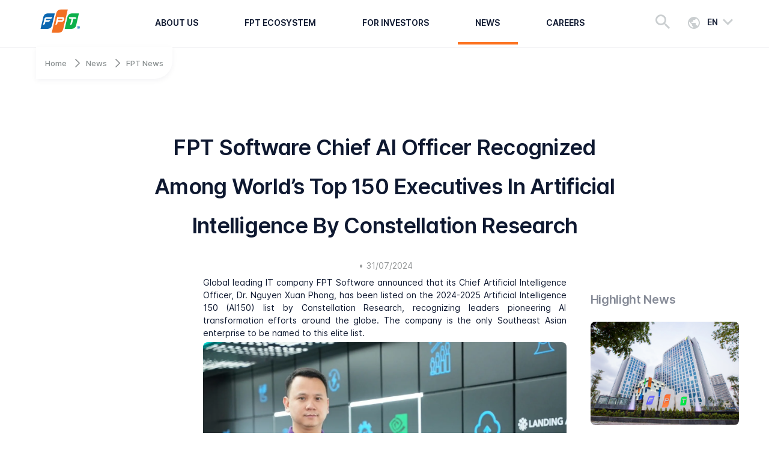

--- FILE ---
content_type: text/html; charset=utf-8
request_url: https://fpt.com/en/news/fpt-news/chuyen-gia-fpt-duoc-vinh-danh-top-150-lanh-dao-ai-tien-phong-toan-cau
body_size: 9551
content:
<!DOCTYPE html>
<html class="no-js" lang="en">

<head>
	
	<link rel="preload" as="style" href="/-/media/Themes/Wireframe/sass/base/fonts/fonts.scss">
	<link rel="preload" as="style" href="https://cdnjs.cloudflare.com/ajax/libs/inter-ui/3.19.3/inter.css">
	<link rel="preload" href="https://cdnjs.cloudflare.com/ajax/libs/font-awesome/6.1.1/css/all.min.css" integrity="sha512-KfkfwYDsLkIlwQp6LFnl8zNdLGxu9YAA1QvwINks4PhcElQSvqcyVLLD9aMhXd13uQjoXtEKNosOWaZqXgel0g==" crossorigin="anonymous" referrerpolicy="no-referrer" />
	<link rel="preconnect" href="https://www.googletagmanager.com/">

<link href="/-/media/feature/experience-accelerator/bootstrap-4/bootstrap-4/styles/optimized-min.css?t=20211220T133431Z" rel="stylesheet" /><link href="/-/media/base-themes/core-libraries/styles/optimized-min.css?t=20241009T072822Z" rel="stylesheet" /><link href="/-/media/base-themes/main-theme/styles/optimized-min.css?t=20220729T225501Z" rel="stylesheet" /><link href="/-/media/themes/fpt-corporation/fpt/fptweb/styles/pre-optimized-min.css?t=20220812T042043Z" rel="stylesheet" />
<link rel="stylesheet"  href="/-/media/themes/fpt-corporation/fpt/fptweb-base/styles/theme.css" rel="stylesheet" /><link rel="stylesheet"  href="/-/media/themes/fpt-corporation/fpt/component-themes/pagination-theme/styles/pagination.css" rel="stylesheet" />
<script defer src="/-/media/base-themes/core-libraries/scripts/optimized-min.js?t=20241009T072821Z"></script><script defer src="/-/media/base-themes/xa-api/scripts/optimized-min.js?t=20220729T225459Z"></script><script defer src="/-/media/base-themes/components-theme/scripts/optimized-min.js?t=20150515T071943:635672711833756301Z"></script><script defer src="/-/media/base-themes/main-theme/scripts/optimized-min.js?t=20220729T225500Z"></script><script defer src="/-/media/themes/fpt-corporation/fpt/fptweb/scripts/optimized-min.js?t=20250727T212306Z"></script>

	
	


<script type="application/ld+json">
    { "@context": "https://schema.org", "@type": "BreadcrumbList","itemListElement": [
                 {"@type": "ListItem", "position": 1, "name": "FPT Corporation", "item": "https://fpt.com/en"},
                 {"@type": "ListItem", "position": 2, "name": "News", "item": "https://fpt.com/en/news"},
                 {"@type": "ListItem", "position": 3, "name": "FPT News", "item": "https://fpt.com/en/news/fpt-news"},
                 {"@type": "ListItem","position": 4,"name": "FPT Software Chief AI Officer Recognized among World’s Top 150 Executives in Artificial Intelligence by Constellation Research","item": "https://fpt.com/en/news/fpt-news/chuyen-gia-fpt-duoc-vinh-danh-top-150-lanh-dao-ai-tien-phong-toan-cau"} 
]}
</script>



    <title>FPT Software Chief AI Officer Recognized among World’s Top 150 Executives in Artificial Intelligence by Constellation Research</title>

		<link rel="canonical" href="https://fpt.com/en/news/fpt-news/chuyen-gia-fpt-duoc-vinh-danh-top-150-lanh-dao-ai-tien-phong-toan-cau" />





    <link href="/-/media/project/fpt-corporation/fpt/settings/favicon.png" rel="shortcut icon" />



<meta property="og:description"  content="Global leading IT company FPT Software announced that its Chief Artificial Intelligence Officer, Dr. Nguyen Xuan Phong, has been listed on the 2024-2025 Artificial Intelligence 150 (AI150) list by Constellation Research, recognizing leaders pioneering AI transformation efforts around the globe. The company is the only Southeast Asian enterprise to be named to this elite list." /><meta property="og:image"  content="https://fpt.com/-/media/project/fpt-corporation/fpt/news/2024/07/07312024-nguyen-xuan-phong-giam-doc-tri-tue-nhan-tao-fpt-software_01.jpg" /><meta property="og:title"  content="FPT Software Chief AI Officer Recognized among World’s Top 150 Executives in Artificial Intelligence by Constellation Research" /><meta property="og:url"  content="https://fpt.com/en/news/fpt-news/chuyen-gia-fpt-duoc-vinh-danh-top-150-lanh-dao-ai-tien-phong-toan-cau" />


<meta  name="description" content="Global leading IT company FPT Software announced that its Chief Artificial Intelligence Officer, Dr. Nguyen Xuan Phong, has been listed on the 2024-2025 Artificial Intelligence 150 (AI150) list by Constellation Research, recognizing leaders pioneering AI transformation efforts around the globe. The company is the only Southeast Asian enterprise to be named to this elite list." />


<meta property="twitter:title"  content="Chuyen gia FPT duoc vinh danh Top 150 lanh dao AI tien phong toan cau" /><meta property="twitter:card"  content="summary_large_image" />

    <meta name="viewport" content="width=device-width, initial-scale=1"/>


<!-- Google Tag Manager -->
<script nonce="aHR0cHM6Ly9mcHQuY29t">(function(w,d,s,l,i){w[l]=w[l]||[];w[l].push({'gtm.start':
new Date().getTime(),event:'gtm.js'});var f=d.getElementsByTagName(s)[0],
j=d.createElement(s),dl=l!='dataLayer'?'&l='+l:'';j.async=true;j.src=
'https://www.googletagmanager.com/gtm.js?id='+i+dl;f.parentNode.insertBefore(j,f);
})(window,document,'script','dataLayer','GTM-MVWJ9NV');</script>
<!-- End Google Tag Manager -->

<script type="application/ld+json"> 
{
 "@context": "http://schema.org",
 "@type": "WebSite",
 "name": "Tập đoàn FPT",
 "alternateName": "FPT Corporation",
 "url": "https://fpt.com.vn/", 
 "potentialAction": {
                "@type": "SearchAction", 
"target": "https://fpt.com.vn/search?q={search_term_string}", 
"query-input": "required name=search_term_string"
        }
}
</script><script type="application/ld+json"> 
{
"@context": "https://schema.org", 
"@type": "Organization", 
"name": "Tập đoàn FPT", 
"url": "https://fpt.com.vn/", 
"logo": "https://fpt.com.vn/-/media/project/fpt-corporation/fpt/common/images/navigation/logo/fpt-logo.svg",
 "foundingDate": "1988", 
"founders": 
[{
     "@type": "Person", "name": "Trương Gia Bình"
        },
{
    "@type": "Person", "name": "Bùi Quang Ngọc"
        }, 
{
    "@type": "Person", "name": "Đỗ Cao Bảo"
        }], 
"address": 
[{
"@type": "PostalAddress",
 "streetAddress": "10 P. Phạm Văn Bạch, Dịch Vọng, Cầu Giấy",
 "addressLocality": "Hà Nội City",
 "addressRegion": "Northeast",
 "postalCode": "100000",
 "addressCountry": "VNM"
   }, 
{
  "@type": "PostalAddress",
 "streetAddress": "khu chế xuất Tân Thuận, 29B-31B-33B Tân Thuận, Tân Thuận Đông, Quận 7",
 "addressLocality": "Hồ Chí Minh City",
 "addressRegion": "Southeast",
 "postalCode": "70000",
 "addressCountry": "VNM"
 }],
 "contactPoint": 
[{
"@type": "ContactPoint",
 "telephone": "+84 24 7300 7300",
 "contactType": "customer service"
  }],
 "sameAs": [ "https://www.facebook.com/fptcorp/",
 "https://www.linkedin.com/company/fpt-corporation/",
 "https://www.youtube.com/c/FPTCorporation",
 "https://vi.wikipedia.org/wiki/T%E1%BA%ADp_%C4%91o%C3%A0n_FPT", 
 "https://www.google.com/search?q=search+query&kponly=&kgmid=/m%2F05c278h",
 "https://fptcorp.business.site/"]
}
</script>






<script type="application/ld+json">
 {
 "@context":"https://schema.org",
 "@graph":
[

		{
		"@context":"https://schema.org",
		"@type":"SiteNavigationElement",
		"id":"site-navigation",
		"name":"Home",
		"url":"https://fpt.com/en"
		},
		

		{
		"@context":"https://schema.org",
		"@type":"SiteNavigationElement",
		"id":"site-navigation",
		"name":"About us",
		"url":"https://fpt.com/en/about-us"
		},
		{
		"@context":"https://schema.org",
		"@type":"SiteNavigationElement",
		"id":"site-navigation",
		"name":"FPT Ecosystem",
		"url":"https://fpt.com/en/business"
		},
		{
		"@context":"https://schema.org",
		"@type":"SiteNavigationElement",
		"id":"site-navigation",
		"name":"For Investors",
		"url":"https://fpt.com/en/ir"
		},
		{
		"@context":"https://schema.org",
		"@type":"SiteNavigationElement",
		"id":"site-navigation",
		"name":"News",
		"url":"https://fpt.com/en/news"
		},
		{
		"@context":"https://schema.org",
		"@type":"SiteNavigationElement",
		"id":"site-navigation",
		"name":"Careers",
		"url":"https://fpt.com/en/careers"
		}
]}
</script>




</head>
<body class="default-device bodyclass">
	


<!-- Google Tag Manager (noscript) -->
<noscript><iframe src="https://www.googletagmanager.com/ns.html?id=GTM-MVWJ9NV"
height="0" width="0" style="display:none;visibility:hidden"></iframe></noscript>
<!-- End Google Tag Manager (noscript) -->
	
<!-- #wrapper -->
<div id="wrapper">
    <!-- #header -->
    <header>
        <div id="header" class="">
            
<div class="component header fpt-header fpt-container fpt-container-full-width">
<div class="component header fpt-header-bottom container-grid-10 fpt-container">

<div class="component image file-type-icon-media-link logo-header">
    <div class="component-content">

		<a href="/en" target=""> 
				<img class="lazyload" data-src="/-/media/project/fpt-corporation/fpt/common/images/navigation/logo/fpt-logo.svg" alt="image">
		</a>
	
     </div>
</div>

<div class="component image file-type-icon-media-link logo-header">
    <div class="component-content">
    </div>
</div>


		<div class="component navigation in-header">
			<div class="component-content">
					<button class="fpt-toggle-menu-btn">
						<span class="toggle-line"></span>
					</button>
				<nav>
<ul class="clearfix">
        <li class=" level1 submenu item0 odd first rel-level1">
<div class="navigation-title field-navigationtitle">

     <a href="/en/about-us" target="">About us</a>
    
</div><ul class="clearfix">
        <li class=" level2 item0 odd first rel-level2">
<div class="navigation-title field-navigationtitle">

     <a href="/en/about-us/letter-from-chairman" target="">Letter from chairman</a>
    
</div>
        </li>
        <li class=" level2 item1 even rel-level2">
<div class="navigation-title field-navigationtitle">

     <a href="/en/about-us/letter-from-ceo" target="">Letter from CEO</a>
    
</div>
        </li>
        <li class=" level2 item2 odd rel-level2">
<div class="navigation-title field-navigationtitle">

     <a href="/en/about-us/core-values" target="">Core values</a>
    
</div>
        </li>
        <li class=" level2 item3 even rel-level2">
<div class="navigation-title field-navigationtitle">

     <a href="/en/about-us/history" target="">History</a>
    
</div>
        </li>
        <li class=" level2 item4 odd rel-level2">
<div class="navigation-title field-navigationtitle">

     <a href="/en/about-us/strategic-vision" target="">Strategic vision</a>
    
</div>
        </li>
        <li class=" level2 item5 even rel-level2">
<div class="navigation-title field-navigationtitle">

     <a href="/en/about-us/operation-network" target="">Operation network</a>
    
</div>
        </li>
        <li class=" level2 item6 odd rel-level2">
<div class="navigation-title field-navigationtitle">

     <a href="/en/about-us/our-leaders" target="">Our Leaders</a>
    
</div>
        </li>
        <li class=" level2 item7 even rel-level2">
<div class="navigation-title field-navigationtitle">

     <a href="/en/about-us/social-responsibility" target="">Social responsibility</a>
    
</div>
        </li>
        <li class=" level2 item8 odd rel-level2">
<div class="navigation-title field-navigationtitle">

     <a href="/en/about-us/awards" target="">Awards</a>
    
</div>
        </li>
        <li class=" level2 item9 even last rel-level2">
<div class="navigation-title field-navigationtitle">

     <a href="/en/about-us/partners-and-customers" target="">Partners &amp; customers</a>
    
</div>
        </li>
</ul>

        </li>
        <li class=" level1 submenu item1 even rel-level1">
<div class="navigation-title field-navigationtitle">

     <a href="/en/business" target="">FPT Ecosystem</a>
    
</div><ul class="clearfix">
        <li class=" level2 item0 odd first rel-level2">
<div class="navigation-title field-navigationtitle">

     <a href="/en/business/technology" target="">Technology</a>
    
</div>
        </li>
        <li class=" level2 item1 even rel-level2">
<div class="navigation-title field-navigationtitle">

     <a href="/en/business/telecommunications" target="">Telecommunications</a>
    
</div>
        </li>
        <li class=" level2 item2 odd rel-level2">
<div class="navigation-title field-navigationtitle">

     <a href="/en/business/education" target="">Education</a>
    
</div>
        </li>
        <li class=" level2 item3 even last rel-level2">
<div class="navigation-title field-navigationtitle">

     <a href="/en/business/member-companies" target="">Member companies</a>
    
</div>
        </li>
</ul>

        </li>
        <li class=" level1 submenu item2 odd rel-level1">
<div class="navigation-title field-navigationtitle">

     <a href="/en/ir" target="">For Investors</a>
    
</div><ul class="clearfix">
        <li class=" level2 item0 odd first rel-level2">
<div class="navigation-title field-navigationtitle">

     <a href="/en/ir/general-meetings-of-shareholders" target="">General meetings of shareholders</a>
    
</div>
        </li>
        <li class=" level2 item1 even rel-level2">
<div class="navigation-title field-navigationtitle">

     <a href="/en/ir/information-disclosures" target="">Information disclosures</a>
    
</div>
        </li>
        <li class=" level2 item2 odd rel-level2">
<div class="navigation-title field-navigationtitle">

     <a href="/en/ir/report" target="">Report</a>
    
</div>
        </li>
        <li class=" level2 item3 even rel-level2">
<div class="navigation-title field-navigationtitle">

     <a href="/en/ir/stock-information" target="">Stock information</a>
    
</div>
        </li>
        <li class=" level2 item4 odd last rel-level2">
<div class="navigation-title field-navigationtitle">

     <a href="/en/ir/governance" target="">Corporate governance</a>
    
</div>
        </li>
</ul>

        </li>
        <li class=" level1 item3 even active rel-level1">
<div class="navigation-title field-navigationtitle">

     <a href="/en/news" target="">News</a>
    
</div>
        </li>
        <li class=" level1 item4 odd last rel-level1">
<div class="navigation-title field-navigationtitle">

     <a href="/en/careers" target="">Careers</a>
    
</div>
        </li>
</ul>

				</nav>
			</div>
		</div>


	<div class="component search">
		<div class="component-content">
<span class="search-icon"></span><div class="search-container"><div class="search__input-box"><form action="/en/search">
<a href="javascript:void(0);"><span class="search-icon"></span></a>
<input id="inp_search" name="q" placeholder="Type to search">
<hr/>
</form></div></div>		</div>
	</div>




<div style="" class="component in-header-top language-selector">
	<div class="component-content">
		<div class="language-selector-select-item" data-language-code="en" data-country-code="us">
			<a class="language-selector-select-link">
				en
			</a>
		</div>
			<ul class="language-selector-item-container">
					<li class="language-selector-item is-active" data-language-code="en" data-country-code="us">
							<a href="/en/news/fpt-news/chuyen-gia-fpt-duoc-vinh-danh-top-150-lanh-dao-ai-tien-phong-toan-cau">
								en
							</a>

					</li>
					<li class="language-selector-item" data-language-code="vi" data-country-code="vn">
							<a href="/vi/tin-tuc/tin-fpt/chuyen-gia-fpt-duoc-vinh-danh-top-150-lanh-dao-ai-tien-phong-toan-cau">
								vi
							</a>

					</li>
			</ul>
	</div>
</div>


<div class="component breadcrumb">
    <div class="component-content">
        <nav>
            <ol>
                    <li class="breadcrumb-item home">
<div class="navigation-title field-navigationtitle">
    
    <a href="/en">Home</a>
    
</div>                                <span class="separator">&gt;</span>
                    </li>
                    <li class="breadcrumb-item ">
<div class="navigation-title field-navigationtitle">
    
    <a href="/en/news">News</a>
    
</div>                                <span class="separator">&gt;</span>
                    </li>
                    <li class="breadcrumb-item last">
<div class="navigation-title field-navigationtitle">
    
    <a href="/en/news/fpt-news">FPT News</a>
    
</div>                    </li>
            </ol>
        </nav>
    </div>
</div>
</div></div>

    <div class="component rich-text future-direction-top m-t-60">
        <div class="component-content">
        </div>
    </div>
<div class="component header fpt-sidebar">


		<div class="component navigation in-sidebar">
			<div class="component-content">
				<nav>
<ul class="clearfix">
        <li class=" level1 submenu item0 odd first rel-level1">
<div class="navigation-title field-navigationtitle">

     <a href="/en/about-us" target="">About us</a>
    
</div><ul class="clearfix">
        <li class=" level2 item0 odd first rel-level2">
<div class="navigation-title field-navigationtitle">

     <a href="/en/about-us/letter-from-chairman" target="">Letter from chairman</a>
    
</div>
        </li>
        <li class=" level2 item1 even rel-level2">
<div class="navigation-title field-navigationtitle">

     <a href="/en/about-us/letter-from-ceo" target="">Letter from CEO</a>
    
</div>
        </li>
        <li class=" level2 item2 odd rel-level2">
<div class="navigation-title field-navigationtitle">

     <a href="/en/about-us/core-values" target="">Core values</a>
    
</div>
        </li>
        <li class=" level2 item3 even rel-level2">
<div class="navigation-title field-navigationtitle">

     <a href="/en/about-us/history" target="">History</a>
    
</div>
        </li>
        <li class=" level2 item4 odd rel-level2">
<div class="navigation-title field-navigationtitle">

     <a href="/en/about-us/strategic-vision" target="">Strategic vision</a>
    
</div>
        </li>
        <li class=" level2 item5 even rel-level2">
<div class="navigation-title field-navigationtitle">

     <a href="/en/about-us/operation-network" target="">Operation network</a>
    
</div>
        </li>
        <li class=" level2 item6 odd rel-level2">
<div class="navigation-title field-navigationtitle">

     <a href="/en/about-us/our-leaders" target="">Our Leaders</a>
    
</div>
        </li>
        <li class=" level2 item7 even rel-level2">
<div class="navigation-title field-navigationtitle">

     <a href="/en/about-us/social-responsibility" target="">Social responsibility</a>
    
</div>
        </li>
        <li class=" level2 item8 odd rel-level2">
<div class="navigation-title field-navigationtitle">

     <a href="/en/about-us/awards" target="">Awards</a>
    
</div>
        </li>
        <li class=" level2 item9 even last rel-level2">
<div class="navigation-title field-navigationtitle">

     <a href="/en/about-us/partners-and-customers" target="">Partners &amp; customers</a>
    
</div>
        </li>
</ul>

        </li>
        <li class=" level1 submenu item1 even rel-level1">
<div class="navigation-title field-navigationtitle">

     <a href="/en/business" target="">FPT Ecosystem</a>
    
</div><ul class="clearfix">
        <li class=" level2 item0 odd first rel-level2">
<div class="navigation-title field-navigationtitle">

     <a href="/en/business/technology" target="">Technology</a>
    
</div>
        </li>
        <li class=" level2 item1 even rel-level2">
<div class="navigation-title field-navigationtitle">

     <a href="/en/business/telecommunications" target="">Telecommunications</a>
    
</div>
        </li>
        <li class=" level2 item2 odd rel-level2">
<div class="navigation-title field-navigationtitle">

     <a href="/en/business/education" target="">Education</a>
    
</div>
        </li>
        <li class=" level2 item3 even last rel-level2">
<div class="navigation-title field-navigationtitle">

     <a href="/en/business/member-companies" target="">Member companies</a>
    
</div>
        </li>
</ul>

        </li>
        <li class=" level1 submenu item2 odd rel-level1">
<div class="navigation-title field-navigationtitle">

     <a href="/en/ir" target="">For Investors</a>
    
</div><ul class="clearfix">
        <li class=" level2 item0 odd first rel-level2">
<div class="navigation-title field-navigationtitle">

     <a href="/en/ir/general-meetings-of-shareholders" target="">General meetings of shareholders</a>
    
</div>
        </li>
        <li class=" level2 item1 even rel-level2">
<div class="navigation-title field-navigationtitle">

     <a href="/en/ir/information-disclosures" target="">Information disclosures</a>
    
</div>
        </li>
        <li class=" level2 item2 odd rel-level2">
<div class="navigation-title field-navigationtitle">

     <a href="/en/ir/report" target="">Report</a>
    
</div>
        </li>
        <li class=" level2 item3 even rel-level2">
<div class="navigation-title field-navigationtitle">

     <a href="/en/ir/stock-information" target="">Stock information</a>
    
</div>
        </li>
        <li class=" level2 item4 odd last rel-level2">
<div class="navigation-title field-navigationtitle">

     <a href="/en/ir/governance" target="">Corporate governance</a>
    
</div>
        </li>
</ul>

        </li>
        <li class=" level1 item3 even active rel-level1">
<div class="navigation-title field-navigationtitle">

     <a href="/en/news" target="">News</a>
    
</div>
        </li>
        <li class=" level1 item4 odd last rel-level1">
<div class="navigation-title field-navigationtitle">

     <a href="/en/careers" target="">Careers</a>
    
</div>
        </li>
</ul>

				</nav>
			</div>
		</div>
</div>
        </div>
    </header>
    <!-- /#header -->
    <!-- #content -->
    <main>
        <div id="content" class="">
            

<div class="component news-short-infor">
    <div class="component-content">


<script type="application/ld+json">
{
"@context": "https://schema.org",
"@type": "Article",
"mainEntityOfPage": {
"@type": "WebPage",
"@id": "https://fpt.com/en/news/fpt-news/chuyen-gia-fpt-duoc-vinh-danh-top-150-lanh-dao-ai-tien-phong-toan-cau"
},
"headline": "FPT Software Chief AI Officer Recognized among World’s Top 150 Executives in Artificial Intelligence by Constellation Research",
"description": "Global leading IT company FPT Software announced that its Chief Artificial Intelligence Officer, Dr. Nguyen Xuan Phong, has been listed on the 2024-2025 Artificial Intelligence 150 (AI150) list by Constellation Research, recognizing leaders pioneering AI transformation efforts around the globe. The company is the only Southeast Asian enterprise to be named to this elite list.",

"image": "https://fpt.com/-/media/project/fpt-corporation/fpt/news/2024/07/07312024-nguyen-xuan-phong-giam-doc-tri-tue-nhan-tao-fpt-software_01.jpg", 

"author": {
"@type": "Organization",
"name": "FPT Corporation"
}, 
"publisher": {
"@type": "Organization",
"name": "FPT Corporation",
"logo": {
"@type": "ImageObject",
"url": "https://fpt.com.vn/-/media/project/fpt-corporation/fpt/settings/favicon.png"
}
},
"datePublished": "2024.07.31",
"dateModified": "2024-08-01T16:34:46"
}

</script>    </div>
</div>



<div class="component fpt-container mobile-padding-x-20">
    <div class="component-content" >

<div class="component news-short-infor legacy">
    <div class="component-content">
<div class="news-short-infor-header"><div class="news-short-infor-content legacy col-xs-12 col-sm-12 col-md-12 col-lg-8 col-xl-8"><h1 class="news-short-infor-title field-title">FPT Software Chief AI Officer Recognized among World’s Top 150 Executives in Artificial Intelligence by Constellation Research</h1><span class="news-short-info-note"><p class="news-short-infor-author field-authortext"><span></span></p><p>&#8226;</p><p class="news-short-infor-created-at">
31/07/2024</p></span></div></div><div class="popup-zoom"><span class="close-zoom">×</span>
	<div class="wrap-img-zoom">
		<img src="" class="img-zoom">
	</div>
</div>    </div>
</div>
    </div>
</div>


<div class="component fpt-container">
    <div class="component-content" >



<div class="component fpt-container container-grid-12">
    <div class="component-content" >


<div class="row component column-splitter m-x-0-mb">
        <div class="col-lg-6 offset-lg-3">
            


<div class="component fpt-container richtext-new-detail">
    <div class="component-content" >

<div class="component content">
    <div class="component-content">

    </div>
</div>

<div class="component content">
    <div class="component-content">
<div class="field-content"><p style="text-align: justify;">Global leading IT company FPT Software announced that its Chief Artificial Intelligence Officer, Dr. Nguyen Xuan Phong, has been listed on the 2024-2025 Artificial Intelligence 150 (AI150) list by Constellation Research, recognizing leaders pioneering AI transformation efforts around the globe. The company is the only Southeast Asian enterprise to be named to this elite list.</p>
<p style="text-align: center;"><img src="/-/media/project/fpt-corporation/fpt/news/2024/07/07312024-nguyen-xuan-phong-giam-doc-tri-tue-nhan-tao-fpt-software_01.jpg" alt="FPT Software Chief AI Officer Recognized Among World’s Top 150 Executives In Artificial Intelligence By Constellation Research" /></p>
<p style="text-align: justify;">2024-2025 Artificial Intelligence 150 (AI150) is an inaugural initiative by Constellation Research, a technology research and advisory firm based in Silicon Valley and one of the world&rsquo;s leaders in digital transformation and disruptive technology consulting. The AI150 celebrates top global executives leading AI transformation efforts globally, across multiple industries, and in various roles including Chief AI Officer, Chief Digital Officer, Chief Technology Officer, and Chief Executive Officer.&nbsp;</p>
<p style="text-align: justify;">The selection process lasts six months, from nomination by industry leaders to extensive reference checks for real projects, leadership, mentorship abilities, and standing among colleagues and peer groups. Each leader on the AI150 demonstrates a comprehensive understanding of how the world is responding to artificial intelligence and how new technologies can be leveraged for future innovation.</p>
<p style="text-align: justify;">The accolade is a testament to Dr. Nguyen Xuan Phong and FPT Software&rsquo;s commitment to being a pioneer, practitioner, and advocate for the acceleration of Intelligence Transformation while using AI to address key business and technology challenges of global enterprises. Others featured in the 2024-2025 list include executives from global technology leaders like SAP, Adobe, Google, Intel, Facebook, and Microsoft, as well as Fortune 500 enterprises such as Ford Motor, United Airlines, TotalEnergies, Merck, and Schneider Electric.</p>
<p style="text-align: justify;">FPT has over a decade of experience in the research and development of AI solutions since the establishment of its first AI Research Lab in 2019, serving as a comprehensive research, development, and learning facility for 20,000 tech personnel. In his role, Dr. Nguyen Xuan Phong heads a robust global AI Center that drives AI research and industrial application for FPT Software&rsquo;s global clients, strategizing AI integration, fostering innovation, boosting productivity, and ensuring ethical AI practices. He played an instrumental role in FPT Corporation&rsquo;s global partnerships with leading AI players such as NVIDIA, Mila, Landing AI, AITOMATIC, and the recent founding membership of the AI Alliance led by IBM and Meta.</p>
<p style="text-align: justify;">&ldquo;At FPT Software, we believe AI is not just about algorithms; it&rsquo;s about transforming organizations, industries, and people&rsquo;s lives. We are committed to expanding our AI ecosystems and embedding AI and Generative AI into all of our solutions and services, as this technology will fundamentally transform everything in business and our society&rdquo;, said Dr. Nguyen Xuan Phong. &ldquo;It is my pleasure to be recognized in this esteemed list, and I look forward to engaging with Constellation Research and the AI150 community to participate in global conversations and research studies on AI and business transformation.&rdquo;</p>
<p style="text-align: justify;">&ldquo;In the Age of AI, we can expect AI to be infused in every part of the business. This rapidly evolving field has pioneers, policy shapers, and practitioners that will transform industries,&rdquo; noted R &ldquo;Ray&rdquo; Wang, founder and CEO at Constellation Research. &ldquo;The AI150 is our attempt of identifying a small slice of the innovators and change agents that are making substantial contributions to the advancement of this revolution."</p>
<p style="text-align: justify;">In addition to his work with FPT Software, Dr. Nguyen Xuan Phong is a decorated scholar with a PhD/EngD from the University of Tokyo, majoring in AI. He also made significant contributions to AI research at Hitachi in Japan and the Mila, Quebec AI Institute in Canada.</p></div>    </div>
</div>
    <div class="component social-link">
        <div class="component-content">
<div class="like-share-facebook"><div class="component-content"><div class="like-share-facebook-container d-flex"><div class="like-share-facebook__text-subtitle field-title">Share this News</div><div class="fb-share-button">
	<a target="_blank" href="https://www.facebook.com/sharer/sharer.php?u=https://fpt.com/en/news/fpt-news/chuyen-gia-fpt-duoc-vinh-danh-top-150-lanh-dao-ai-tien-phong-toan-cau">
		<img class="lazyload" data-src="/-/media/project/fpt-corporation/fpt/common/fpt/social-links/facebook/facebook-share-button.svg" />
	</a>
</div></div></div></div>        </div>
    </div>
    </div>
</div>
        </div>
        <div class="col-lg-3 related-news-mobile m-t-30 p-l-40">
            
<div class="component related-news">
    <div class="component-content">
        <p class="related-news-title field-title">Highlight news</p>
<div class="related-news-article">
    
    <div class="col-lg-12 col-4 related-news-article__img p-l-0">
	<a href="/en/news/fpt-news/fpt-recorded-profit-before-tax-of-vnd-6-166-billion-representing-year-on-year-growth-of-18-5-per-cent" class="related-news-subtitle strim-line-3">
       <picture class="lazyload">
	<source media="(min-width: 768px)" data-srcset="/-/media/project/fpt-corporation/fpt/news/fpt-tower-hn_5.jpg">
	<source media="(min-width: 376px) and (max-width: 767px)" data-srcset="/-/media/project/fpt-corporation/fpt/news/fpt-tower-hn_5.jpg">
	<source media="(max-width: 375px)"  data-srcset="/-/media/project/fpt-corporation/fpt/news/fpt-tower-hn_5.jpg">
	 <img  data-src="/-/media/project/fpt-corporation/fpt/news/fpt-tower-hn_5.jpg" alt="image detail">
</picture>
	</a>
    </div>
    <div>
      <a href="/en/news/fpt-news/fpt-recorded-profit-before-tax-of-vnd-6-166-billion-representing-year-on-year-growth-of-18-5-per-cent" class="related-news-subtitle">FPT recorded profit before tax of VND 6,166 billion, representing year-on-year growth of 18.5%</a>
                  <p class="related-news-date">FPT News |  17/07/2025</p>
            
    </div>
</div>


<div class="related-news-article">
    
    <div class="col-lg-12 col-4 related-news-article__img p-l-0">
	<a href="/en/news/fpt-news/vietnam-needs-to-create-technology-products-with-global-application" class="related-news-subtitle strim-line-3">
       <picture class="lazyload">
	<source media="(min-width: 768px)" data-srcset="/-/media/project/fpt-corporation/fpt/news/2025/thang-7/pv1.png">
	<source media="(min-width: 376px) and (max-width: 767px)" data-srcset="/-/media/project/fpt-corporation/fpt/news/2025/thang-7/pv1.png">
	<source media="(max-width: 375px)"  data-srcset="/-/media/project/fpt-corporation/fpt/news/2025/thang-7/pv1.png">
	 <img  data-src="/-/media/project/fpt-corporation/fpt/news/2025/thang-7/pv1.png" alt="image detail">
</picture>
	</a>
    </div>
    <div>
      <a href="/en/news/fpt-news/vietnam-needs-to-create-technology-products-with-global-application" class="related-news-subtitle">Vietnam needs to create technology products with global application</a>
                  <p class="related-news-date">FPT News |  14/07/2025</p>
            
    </div>
</div>


<div class="related-news-article">
    
    <div class="col-lg-12 col-4 related-news-article__img p-l-0">
	<a href="/en/news/fpt-news/fpt-cooperates-with-jetking-india-to-deploy-ai-agent-training-in-vietnam" class="related-news-subtitle strim-line-3">
       <picture class="lazyload">
	<source media="(min-width: 768px)" data-srcset="/-/media/project/fpt-corporation/fpt/news/2025/thang-7/jetking1.jpg">
	<source media="(min-width: 376px) and (max-width: 767px)" data-srcset="/-/media/project/fpt-corporation/fpt/news/2025/thang-7/jetking1.jpg">
	<source media="(max-width: 375px)"  data-srcset="/-/media/project/fpt-corporation/fpt/news/2025/thang-7/jetking1.jpg">
	 <img  data-src="/-/media/project/fpt-corporation/fpt/news/2025/thang-7/jetking1.jpg" alt="image detail">
</picture>
	</a>
    </div>
    <div>
      <a href="/en/news/fpt-news/fpt-cooperates-with-jetking-india-to-deploy-ai-agent-training-in-vietnam" class="related-news-subtitle">FPT cooperates with Jetking India to deploy AI Agent training in Vietnam</a>
                  <p class="related-news-date">FPT News |  03/07/2025</p>
            
    </div>
</div>

<div class="related-news__button-show-more">
    View more
    <i class="icon-narrow-bottom"></i>
</div>
<div class="related-news__button-show-less d-none">
    View less
    <i class="icon-narrow-top"></i>
</div>

    </div>
</div>
    <div class="component news-search m-t-45 p-d-0">
        <div class="component-content">
<div class="d-none c-data" 
data-lang="en" 
data-item-id="{AC47B869-CFC2-4297-82A7-791216DF14AD}" 
data-search-scope="{A88922ED-DAFE-4601-A655-9ED1890946E2}" 
data-variant="{F70839EC-62C3-4204-A750-B89FFC68BC4A}"
data-page-size="5"
data-autofire-search="true"
data-title="Latest News"
data-text-viewMore="View more"
data-text-viewLess="View less"
></div>
        </div>
    </div>

        </div>
</div>    </div>
</div>    </div>
</div>
        </div>
    </main>
    <!-- /#content -->
    <!-- #footer -->
    <footer>
        <div id="footer" class="">
            



<div class="component fpt-container container-grid-10 p-t-40 p-t-40-mb">
    <div class="component-content" >



<div class="component fpt-container">
    <div class="component-content" >


<div class="row component column-splitter m-x-0-mb">
        <div class=" align-items-center col-lg-12 d-flex">
            



<div class="component sitecore-form subscribe w-80">
    <div class="component-content">
        <form action="/news/fpt-news/chuyen-gia-fpt-duoc-vinh-danh-top-150-lanh-dao-ai-tien-phong-toan-cau?sc_site=FPT" data-sc-fxb="f52dfe86-f3c5-4c9b-8ecb-130812a10966" enctype="multipart/form-data" id="fxb_2662dd95-652f-4402-9402-143e72b885b4_f52dfe86-f3c5-4c9b-8ecb-130812a10966" method="post"><input id="fxb_2662dd95-652f-4402-9402-143e72b885b4_FormSessionId" name="fxb.2662dd95-652f-4402-9402-143e72b885b4.FormSessionId" type="hidden" value="ceb80ec2-cb2b-4606-8004-4a189e49e375" /><input id="fxb_2662dd95-652f-4402-9402-143e72b885b4_IsNewSession" name="fxb.2662dd95-652f-4402-9402-143e72b885b4.IsNewSession" type="hidden" value="1" /><input name="__RequestVerificationToken" type="hidden" value="C0Ng9FMEQDMCxm1fJlN2wqX5t53lg2UAmcDu4F4lMkItDd7goiJDY64yJ3mCyPOgVHw2dEds7jlZXyQJ9XFXO-WbkBpgpkPnWoZEty7iWEA1" /><input id="fxb_2662dd95-652f-4402-9402-143e72b885b4_FormItemId" name="fxb.2662dd95-652f-4402-9402-143e72b885b4.FormItemId" type="hidden" value="f52dfe86-f3c5-4c9b-8ecb-130812a10966" /><input id="fxb_2662dd95-652f-4402-9402-143e72b885b4_PageItemId" name="fxb.2662dd95-652f-4402-9402-143e72b885b4.PageItemId" type="hidden" value="fa7ef43b-0aba-451e-8fb7-e444c1f7ed96" />
<div data-sc-field-key="E9EDA44E31704F21AA2ABEAFCA726161" class="row m-x-0">
    <div data-sc-field-key="EBC4513B41C243B2AE0EB688CBDB368A" class="subscribe-title col-sm-12 col-md-12 col-lg-4 col-xl-4 p-x-0">
    <p data-sc-field-key="326800A613A2480ABFC32E41333A180E" class="text">Subscribe and stay up to date with the latest news, events</p>
</div>
<div data-sc-field-key="F97ADD9D71614E8BB090DD3A0D623B1E" class="subscribe-input align-self-center col-sm-12 col-md-12 col-lg-8 col-xl-8 p-x-0">
    <div data-sc-field-key="DB9AEED5ACF04B5A9CF724E7E2B219C7" class="subscribe-input-content d-flex">
    <input id="fxb_2662dd95-652f-4402-9402-143e72b885b4_Fields_Index_ebea5fae-443a-4856-8d6c-94f6e8fe8b69" name="fxb.2662dd95-652f-4402-9402-143e72b885b4.Fields.Index" type="hidden" value="ebea5fae-443a-4856-8d6c-94f6e8fe8b69" /><input id="fxb_2662dd95-652f-4402-9402-143e72b885b4_Fields_ebea5fae-443a-4856-8d6c-94f6e8fe8b69__ItemId" name="fxb.2662dd95-652f-4402-9402-143e72b885b4.Fields[ebea5fae-443a-4856-8d6c-94f6e8fe8b69].ItemId" type="hidden" value="ebea5fae-443a-4856-8d6c-94f6e8fe8b69" /><label for="fxb_2662dd95-652f-4402-9402-143e72b885b4_Fields_ebea5fae-443a-4856-8d6c-94f6e8fe8b69__Value" class=""></label>
<input id="fxb_2662dd95-652f-4402-9402-143e72b885b4_Fields_ebea5fae-443a-4856-8d6c-94f6e8fe8b69__Value" name="fxb.2662dd95-652f-4402-9402-143e72b885b4.Fields[ebea5fae-443a-4856-8d6c-94f6e8fe8b69].Value" class="input-subscribe" type="email" value="" maxlength="255" placeholder="Your Email address " data-sc-tracking="True" data-sc-field-name="Email" data-sc-field-key="67911527F4814FF588589E188ECD64B1" data-val-required="Please enter data." data-val-regex="Please enter a valid email address." data-val-regex-pattern="^[A-Za-z0-9._%+-]+@[A-Za-z0-9.-]+\.[A-Za-z]{2,17}$" data-val-length=" must have at least 0 and no more than 255 characters." data-val-length-max="255" data-val="true"/>
<span class="field-validation-valid" data-valmsg-for="fxb.2662dd95-652f-4402-9402-143e72b885b4.Fields[ebea5fae-443a-4856-8d6c-94f6e8fe8b69].Value" data-valmsg-replace="true"></span>

<input value="Subscribe" type="submit" class="btn-subscribe" name="fxb.2662dd95-652f-4402-9402-143e72b885b4.75848e7f-2583-4aae-aaa6-141fbfbf992c" data-sc-field-key="74B4A1DC1E704A9091F2C0B63B90A71C" />
<input id="fxb_2662dd95-652f-4402-9402-143e72b885b4_NavigationButtons" name="fxb.2662dd95-652f-4402-9402-143e72b885b4.NavigationButtons" type="hidden" value="75848e7f-2583-4aae-aaa6-141fbfbf992c" />
<input id="fxb_2662dd95-652f-4402-9402-143e72b885b4_75848e7f-2583-4aae-aaa6-141fbfbf992c" name="fxb.2662dd95-652f-4402-9402-143e72b885b4.75848e7f-2583-4aae-aaa6-141fbfbf992c" type="hidden" value="0" />
</div>

</div>

</div>
        <input type="hidden" data-sc-fxb-condition value='{}'/>
</form>

    </div>
</div>

    <div class="component social-link d-lg-block d-none p-b-25 w-20">
        <div class="component-content">
<style nonce="aHR0cHM6Ly9mcHQuY29t">
    .csp-s-margin-top-0 {
        margin-top: 0 !important;
    }
</style>

<p class="social-link-title csp-s-margin-top-0">Connect with us</p>
<div class="social-link-image">
    
        <div class="social-link-image-item">
            <a target="_blank" href="https://www.facebook.com/91936967046/">
                <img class="lazyload" data-src="/-/media/project/fpt-corporation/fpt/common/fpt/social-links/facebook/facebook.png" alt="icon-social">
            </a>
        </div>
    
        <div class="social-link-image-item">
            <a target="_blank" href="https://youtube.com/c/FPTCorporation">
                <img class="lazyload" data-src="/-/media/project/fpt-corporation/fpt/common/fpt/social-links/youtube/youtube.png" alt="icon-social">
            </a>
        </div>
    
        <div class="social-link-image-item">
            <a target="_blank" href="https://www.linkedin.com/company/fpt-corporation">
                <img class="lazyload" data-src="/-/media/project/fpt-corporation/fpt/common/fpt/social-links/linked/linkedin.png" alt="icon-social">
            </a>
        </div>
    
</div>
        </div>
    </div>

        </div>
        <div class=" mobile-padding-x-20">
            
        </div>
</div>    </div>
</div>


<div class="component fpt-container">
    <div class="component-content" >


<div class="row component column-splitter m-x-0-mb">
        <div class="col-xl-12">
            

		<div class="component navigation in-footer navigation-fat">
			<div class="component-content">
				<nav>
<ul class="clearfix">
        <li class=" level1 submenu item0 odd first rel-level1">
<div class="navigation-title field-navigationtitle">
    
    <a href="/en/about-us">About us</a>
    
</div><ul class="clearfix">
        <li class=" level2 item0 odd first rel-level2">
<div class="navigation-title field-navigationtitle">
    
    <a href="/en/about-us/letter-from-chairman">Letter from chairman</a>
    
</div>
        </li>
        <li class=" level2 item1 even rel-level2">
<div class="navigation-title field-navigationtitle">
    
    <a href="/en/about-us/letter-from-ceo">Letter from CEO</a>
    
</div>
        </li>
        <li class=" level2 item2 odd rel-level2">
<div class="navigation-title field-navigationtitle">
    
    <a href="/en/about-us/core-values">Core values</a>
    
</div>
        </li>
        <li class=" level2 item3 even rel-level2">
<div class="navigation-title field-navigationtitle">
    
    <a href="/en/about-us/history">History</a>
    
</div>
        </li>
        <li class=" level2 item4 odd rel-level2">
<div class="navigation-title field-navigationtitle">
    
    <a href="/en/about-us/strategic-vision">Strategic vision</a>
    
</div>
        </li>
        <li class=" level2 item5 even rel-level2">
<div class="navigation-title field-navigationtitle">
    
    <a href="/en/about-us/operation-network">Operation network</a>
    
</div>
        </li>
        <li class=" level2 item6 odd rel-level2">
<div class="navigation-title field-navigationtitle">
    
    <a href="/en/about-us/our-leaders">Our Leaders</a>
    
</div>
        </li>
        <li class=" level2 item7 even rel-level2">
<div class="navigation-title field-navigationtitle">
    
    <a href="/en/about-us/social-responsibility">Social responsibility</a>
    
</div>
        </li>
        <li class=" level2 item8 odd rel-level2">
<div class="navigation-title field-navigationtitle">
    
    <a href="/en/about-us/awards">Awards</a>
    
</div>
        </li>
        <li class=" level2 item9 even last rel-level2">
<div class="navigation-title field-navigationtitle">
    
    <a href="/en/about-us/partners-and-customers">Partners &amp; customers</a>
    
</div>
        </li>
</ul>

        </li>
        <li class=" level1 submenu item1 even rel-level1">
<div class="navigation-title field-navigationtitle">
    
    <a href="/en/business">FPT Ecosystem</a>
    
</div><ul class="clearfix">
        <li class=" level2 item0 odd first rel-level2">
<div class="navigation-title field-navigationtitle">
    
    <a href="/en/business/technology">Technology</a>
    
</div>
        </li>
        <li class=" level2 item1 even rel-level2">
<div class="navigation-title field-navigationtitle">
    
    <a href="/en/business/telecommunications">Telecommunications</a>
    
</div>
        </li>
        <li class=" level2 item2 odd rel-level2">
<div class="navigation-title field-navigationtitle">
    
    <a href="/en/business/education">Education</a>
    
</div>
        </li>
        <li class=" level2 item3 even last rel-level2">
<div class="navigation-title field-navigationtitle">
    
    <a href="/en/business/member-companies">Member companies</a>
    
</div>
        </li>
</ul>

        </li>
        <li class=" level1 submenu item2 odd rel-level1">
<div class="navigation-title field-navigationtitle">
    
    <a href="/en/ir">For Investors</a>
    
</div><ul class="clearfix">
        <li class=" level2 item0 odd first rel-level2">
<div class="navigation-title field-navigationtitle">
    
    <a href="/en/ir/general-meetings-of-shareholders">General meetings of shareholders</a>
    
</div>
        </li>
        <li class=" level2 item1 even rel-level2">
<div class="navigation-title field-navigationtitle">
    
    <a href="/en/ir/information-disclosures">Information disclosures</a>
    
</div>
        </li>
        <li class=" level2 item2 odd rel-level2">
<div class="navigation-title field-navigationtitle">
    
    <a href="/en/ir/report">Report</a>
    
</div>
        </li>
        <li class=" level2 item3 even rel-level2">
<div class="navigation-title field-navigationtitle">
    
    <a href="/en/ir/stock-information">Stock information</a>
    
</div>
        </li>
        <li class=" level2 item4 odd last rel-level2">
<div class="navigation-title field-navigationtitle">
    
    <a href="/en/ir/governance">Corporate governance</a>
    
</div>
        </li>
</ul>

        </li>
        <li class=" level1 item3 even active rel-level1">
<div class="navigation-title field-navigationtitle">
    
    <a href="/en/news">News</a>
    
</div>
        </li>
        <li class=" level1 item4 odd last rel-level1">
<div class="navigation-title field-navigationtitle">
    
    <a href="/en/careers">Careers</a>
    
</div>
        </li>
</ul>

				</nav>
			</div>
		</div>

        </div>
</div>    </div>
</div>


<div class="component fpt-container m-t-40-mb m-t-60 fpt-border-gray-top">
    <div class="component-content" >


<div class="row component column-splitter m-x-0-mb">
        <div class="col-sm-12 col-md-12 col-xl-4">
            

    <div class="component rich-text future-direction-top m-t-60 richtext-footer-left with-title">
        <div class="component-content">
<div class="d-flex">
    <style nonce="aHR0cHM6Ly9mcHQuY29t">
        .csp-s-footer-padding {
        padding:25px 0;
        }
    </style>
    <div class="richtext-footer-left-content csp-s-footer-padding">
    Copyright &copy; FPT</div>
    </div>        </div>
    </div>

        </div>
        <div class="col-sm-12 col-md-12 col-xl-8">
            
<div class="component link-list link-list-footer col-sm-12 col-md-12 col-xl-8 justify-content-sm-start justify-content-xl-end p-x-0-mb">
    <div class="component-content">
        
                <ul>
                <li class="item0 odd first">
<div class="field-link"><a href="/en/terms-of-use" data-variantitemid="{C90FC207-E057-4C1E-B71A-BFADC5CAAF90}" data-variantfieldname="Link">Terms of use</a></div>                </li>
                <li class="item1 even">
<div class="field-link"><a href="/en/sitemap" data-variantitemid="{B4ADB673-029B-49E4-AF02-CFC4282C8D75}" data-variantfieldname="Link">Sitemap</a></div>                </li>
                <li class="item2 odd">
<div class="field-link"><a href="/en/contact" data-variantitemid="{864DF4ED-44E7-4ED2-AF40-055142FE66AB}" data-variantfieldname="Link">Contact &amp; Support</a></div>                </li>
                <li class="item3 even last">
<div class="field-link"><a href="/-/media/project/fpt-corporation/fpt/common/fpt/file/trade-mark.pdf" rel="noopener noreferrer" data-variantitemid="{161606CA-136A-40B3-8349-370A7865D7AF}" data-variantfieldname="Link" target="_blank">Trademark</a></div>                </li>
        </ul>
    </div>
</div>

        </div>
</div>    </div>
</div>    </div>
</div>
        </div>
    </footer>
    <!-- /#footer -->
</div>
<!-- /#wrapper -->

	


<script src="/sitecore%20modules/Web/ExperienceForms/scripts/jquery-3.7.1.min.js"></script>
<script src="/sitecore%20modules/Web/ExperienceForms/scripts/jquery.validate.min.js"></script>
<script src="/sitecore%20modules/Web/ExperienceForms/scripts/jquery.validate.unobtrusive.min.js"></script>
<script src="/sitecore%20modules/Web/ExperienceForms/scripts/jquery.unobtrusive-ajax.min.js"></script>
<script src="/sitecore%20modules/Web/ExperienceForms/scripts/form.validate.js"></script>
<script src="/sitecore%20modules/Web/ExperienceForms/scripts/form.tracking.js"></script>
<script src="/sitecore%20modules/Web/ExperienceForms/scripts/form.conditions.js"></script>
<script type="text/javascript">
var lang = 'en';
var script = document.createElement("script");
if (lang == 'vi-VN')
{
    script.src = "/sitecore%20modules/Web/ExperienceForms/scripts/localization/messages_vi.js";
    $("head").append(script);
}
</script>

<script defer src="/-/media/themes/fpt-corporation/fpt/component-themes/echartmin-theme/scripts/echartsmin.js"></script><script defer src="/-/media/themes/fpt-corporation/fpt/component-themes/echartmin-theme/scripts/shareholding-chart.js"></script><script defer src="/-/media/themes/fpt-corporation/fpt/component-themes/echartmin-theme/scripts/stock-quote.js"></script><script defer src="/-/media/themes/fpt-corporation/fpt/component-themes/echartmin-theme/scripts/stock-chart.js"></script><script defer src="/-/media/themes/fpt-corporation/fpt/component-themes/echartmin-theme/scripts/z-default-passive.js"></script><script defer src="/-/media/themes/fpt-corporation/fpt/fptweb-base/scripts/d3v7min.js"></script><script defer src="/-/media/themes/fpt-corporation/fpt/fptweb-base/scripts/lazyload.js"></script><script defer src="/-/media/themes/fpt-corporation/fpt/fptweb-base/scripts/toc-lib-min.js"></script><script defer src="/-/media/themes/fpt-corporation/fpt/component-themes/pagination-theme/scripts/paginationmin.js"></script></body>
</html>


--- FILE ---
content_type: text/css
request_url: https://fpt.com/-/media/themes/fpt-corporation/fpt/fptweb/styles/pre-optimized-min.css?t=20220812T042043Z
body_size: 110067
content:
@charset "UTF-8";.on-page-editor .accordion .toggle-content [scfieldtype="rich text"]{display:block}.accordion{padding:0;margin-bottom:10px}.accordion .active>.scEnabledChrome>.toggle-header .field-heading:before{content:""!important}.accordion .active>.toggle-header .field-heading:before{content:""!important}.accordion .toggle-header{cursor:pointer;background-color:transparent;border-bottom-width:1px;border-bottom-style:solid;border-bottom-color:#d2d2d2}.accordion .toggle-header:hover{background-color:transparent}.accordion .toggle-header .component{margin-top:0}.accordion .toggle-header .component.title{margin-top:0}.accordion .toggle-header .component .field-heading{font-size:16px;padding-left:34px;font-weight:400}.accordion .toggle-header .component .field-heading:before{display:inline-block;font:normal normal normal 14px/1 FontAwesome;font-size:inherit;text-rendering:auto;-webkit-font-smoothing:antialiased;-moz-osx-font-smoothing:grayscale;font-size:20px;position:absolute;display:block;content:"";top:50%;left:10px;-webkit-transform:translateY(-50%);transform:translateY(-50%);width:20px;height:20px}.accordion .toggle-header .label{padding:7px;text-align:left;display:block;background:0 0;position:relative;z-index:3}.accordion .toggle-header .label:after{content:"";display:table;clear:both}.accordion .toggle-content{padding:10px;background-color:transparent}.accordion .toggle-content:after{content:"";display:table;clear:both}.accordion .toggle-content .component{margin-top:0}.accordion .items{overflow:hidden}.accordion .item:last-child{border-bottom:none}.accordion-horizontal{-webkit-perspective:1000;perspective:1000;-webkit-backface-visibility:hidden;-webkit-tap-highlight-color:transparent}.accordion-horizontal.accordion-image .items .item{box-sizing:border-box;padding:0 0 0 50px;margin:0;min-height:300px;border-right-width:1px;border-right-style:solid;border-right-color:#d2d2d2}.accordion-horizontal.accordion-image .items .item.active .toggle-header{background:0 0!important}.accordion-horizontal.accordion-image .items .item.active .toggle-content{left:0!important}.accordion-horizontal.accordion-image .items .item .toggle-header{width:50px;border-right:none}.accordion-horizontal.accordion-image .items .item .toggle-header:before{left:0;right:0;margin:0 auto}.accordion-horizontal.accordion-image .items .item .toggle-content{padding:0}.accordion-horizontal .items{display:inline-flex;margin:0;padding:0;overflow:hidden}.accordion-horizontal .items .item{flex-grow:1;order:1;box-sizing:border-box;display:block;float:left;margin:0;padding:0 0 0 40px;min-height:250px;position:relative}.accordion-horizontal .items .item.active .toggle-header{background:0 0}.accordion-horizontal .items .item .toggle-header{box-sizing:border-box;position:absolute;z-index:11;top:0;left:0;padding:0;width:40px;min-height:100%;border-right:1px solid #d2d2d2;border-bottom:none;background:0 0}.accordion-horizontal .items .item .toggle-header .component{margin-top:0}.accordion-horizontal .items .item .toggle-header .label{-webkit-transform-origin:50% 50%;transform-origin:50% 50%;-webkit-transform:translateX(-50%) translateY(-50%) rotate(-90deg);transform:translateX(-50%) translateY(-50%) rotate(-90deg);box-sizing:border-box;position:absolute;left:50%;top:50%}.accordion-horizontal .items .item .toggle-header .label p{width:200px}.accordion-horizontal .items .item .toggle-header .label div.field-heading{width:220px;overflow:hidden;text-overflow:ellipsis;white-space:nowrap;line-height:16px}.accordion-horizontal .items .item .toggle-header .label div.field-heading span.scWebEditInput{width:220px;overflow:hidden;text-overflow:ellipsis;white-space:nowrap}.accordion-horizontal .items .item .toggle-content{box-sizing:border-box;position:absolute;top:0;left:auto;z-index:10;height:100%;overflow:hidden;text-align:left;padding:10px}
@charset "UTF-8";.sxa-archive .level-1{display:block!important;padding-left:10px}.sxa-archive .level-1>li>.group-header{font-weight:700}.sxa-archive .group-header{position:relative}.sxa-archive .group-header:before{font-size:10px;font-size:1rem;display:inline-block;font:normal normal normal 14px/1 FontAwesome;font-size:inherit;text-rendering:auto;-webkit-font-smoothing:antialiased;-moz-osx-font-smoothing:grayscale;line-height:10px;position:absolute;content:"";top:50%;-webkit-transform:translateY(-50%);transform:translateY(-50%);left:-15px;padding:0}.sxa-archive .group-header.opened:before{content:""}.sxa-archive ul{display:none;margin-left:10px;cursor:pointer}.sxa-archive ul li{position:relative}.sxa-archive .archive-items{display:none}.sxa-archive .archive-items .archive-item{cursor:default}.sxa-archive .archive-items .archive-item a{background-color:transparent;text-decoration:none;font-size:1em;color:#747474;border-bottom:1px solid #89c6cc}.sxa-archive .archive-items .archive-item a:hover{color:#878787;text-decoration:none}
.main-slider-banner-offer.component{margin-bottom:0;background-color:#fff}.main-slider-banner-offer .banner-slider-offer-button{display:none}@media only screen and (min-width:768px) and (max-width:991px){.main-slider-banner-offer .banner-slider-content-container.container-grid-10{max-width:100vw}}.main-slider-banner-offer .banner-slider-content-container .slider-content{margin-bottom:0;margin-top:-4px;opacity:0}.main-slider-banner-offer .banner-slider-content-container .slider-content .slick-dots{right:50%;width:auto;bottom:-40px;-webkit-transform:translateX(50%);transform:translateX(50%)}.main-slider-banner-offer .banner-slider-content-container .slider-content .slick-dots li{width:28px;height:6px;padding:0;margin:0 4px}.main-slider-banner-offer .banner-slider-content-container .slider-content .slick-dots li.slick-active{width:38px}.main-slider-banner-offer .banner-slider-content-container .slider-content .slick-dots li.slick-active button{background:#fc7321;width:38px}.main-slider-banner-offer .banner-slider-content-container .slider-content .slick-dots li button{width:28px;height:6px;padding:0;background:rgba(94,21,21,.4);border-radius:2px}.main-slider-banner-offer .banner-slider-content-container .slider-content .slick-dots li button:before{display:none}.main-slider-banner-offer .banner-slider-content-container .slider-content.slick-initialized{opacity:1}@media only screen and (min-width:992px){.main-slider-banner-offer .main-slider-content .slider-content{height:100%;width:100%;margin-bottom:0;opacity:1;position:relative}.main-slider-banner-offer .main-slider-content .slider-content .slick-list{height:100%}.main-slider-banner-offer .main-slider-content .banner-slider-content-container{height:100%;min-height:650px;position:relative}}@media only screen and (min-width:992px) and (min-width:992px) and (max-width:1365px){.main-slider-banner-offer .main-slider-content .banner-slider-content-container{min-height:460px}}@media only screen and (min-width:992px) and (min-width:992px) and (max-width:1439px){.main-slider-banner-offer .main-slider-content .banner-slider-content-container{min-height:482px}}@media only screen and (min-width:992px) and (min-width:992px) and (max-width:1200px){.main-slider-banner-offer .main-slider-content .banner-slider-content-container.container-grid-10{max-width:960px}}@media only screen and (min-width:992px) and (min-width:1200px) and (max-width:1365px){.main-slider-banner-offer .main-slider-content .banner-slider-content-container.container-grid-10{max-width:1140px}}@media only screen and (min-width:992px) and (min-width:992px) and (max-width:1439px){.main-slider-banner-offer .main-slider-content .banner-slider-content-container.container-grid-10{max-width:1200px}}@media only screen and (min-width:992px) and (min-width:1440px) and (max-width:1559px){.main-slider-banner-offer .main-slider-content .banner-slider-content-container.container-grid-10{max-width:1320px}}@media only screen and (min-width:992px){.main-slider-banner-offer .main-slider-content .banner-slider-content-container .item{position:absolute;width:100%;height:100%;left:0;right:0;opacity:0}.main-slider-banner-offer .main-slider-content .banner-slider-content-container .item.custom-slick-active{opacity:1;z-index:1}.main-slider-banner-offer .main-slider-content .banner-slider-content-container .banner-slider-offer-button{height:100%;display:block}.main-slider-banner-offer .main-slider-content .banner-slider-content-container .banner-slider-offer-button .slick-arrow{text-decoration:none;position:absolute;font-size:32px;color:#3a3631;top:50%;-webkit-transform:translateY(-50%);transform:translateY(-50%)}.main-slider-banner-offer .main-slider-content .banner-slider-content-container .banner-slider-offer-button .slick-arrow:hover{opacity:.7}.main-slider-banner-offer .main-slider-content .banner-slider-content-container .banner-slider-offer-button .slick-btn-prev{padding:8px;left:-36px;background-image:url([data-uri]);width:60px;height:60px;background-size:60px 60px}}@media only screen and (min-width:992px) and (min-width:1200px) and (max-width:1365px){.main-slider-banner-offer .main-slider-content .banner-slider-content-container .banner-slider-offer-button .slick-btn-prev{left:-40px}}@media only screen and (min-width:992px) and (min-width:1366px) and (max-width:1439px){.main-slider-banner-offer .main-slider-content .banner-slider-content-container .banner-slider-offer-button .slick-btn-prev{left:-48px}}@media only screen and (min-width:992px) and (min-width:1440px) and (max-width:1599px){.main-slider-banner-offer .main-slider-content .banner-slider-content-container .banner-slider-offer-button .slick-btn-prev{left:-24px}}@media only screen and (min-width:992px) and (min-width:1600px){.main-slider-banner-offer .main-slider-content .banner-slider-content-container .banner-slider-offer-button .slick-btn-prev{left:-68px}}@media only screen and (min-width:992px){.main-slider-banner-offer .main-slider-content .banner-slider-content-container .banner-slider-offer-button .slick-btn-prev .icon-narrow-left{color:#fff;font-size:52px}.main-slider-banner-offer .main-slider-content .banner-slider-content-container .banner-slider-offer-button .slick-btn-prev:hover{cursor:pointer;opacity:.7}.main-slider-banner-offer .main-slider-content .banner-slider-content-container .banner-slider-offer-button .slick-btn-next{padding:8px;right:-36px;background-image:url([data-uri]);width:60px;height:60px;background-size:60px 60px}}@media only screen and (min-width:992px) and (min-width:1200px) and (max-width:1365px){.main-slider-banner-offer .main-slider-content .banner-slider-content-container .banner-slider-offer-button .slick-btn-next{right:-40px}}@media only screen and (min-width:992px) and (min-width:1366px) and (max-width:1439px){.main-slider-banner-offer .main-slider-content .banner-slider-content-container .banner-slider-offer-button .slick-btn-next{right:-48px}}@media only screen and (min-width:992px) and (min-width:1440px) and (max-width:1599px){.main-slider-banner-offer .main-slider-content .banner-slider-content-container .banner-slider-offer-button .slick-btn-next{right:-24px}}@media only screen and (min-width:992px) and (min-width:1600px){.main-slider-banner-offer .main-slider-content .banner-slider-content-container .banner-slider-offer-button .slick-btn-next{right:-68px}}@media only screen and (min-width:992px){.main-slider-banner-offer .main-slider-content .banner-slider-content-container .banner-slider-offer-button .slick-btn-next .icon-narrow-right{color:#fff;font-size:52px}.main-slider-banner-offer .main-slider-content .banner-slider-content-container .banner-slider-offer-button .slick-btn-next:hover{cursor:pointer;opacity:.7}.main-slider-banner-offer .main-slider-content .banner-slider-content-container .banner-slider-content{width:100%;position:relative}.main-slider-banner-offer .main-slider-content .banner-slider-content-container .banner-slider-content .slick-slide{width:100%;height:auto;position:relative}.main-slider-banner-offer .main-slider-content .slick-item-container{width:100%;height:100%;margin:auto;padding-top:42px;position:relative}.main-slider-banner-offer .main-slider-content .slick-item-container .slick-item__image{max-width:82%;background-size:cover;display:flex;position:relative;opacity:0;z-index:0}.main-slider-banner-offer .main-slider-content .slick-item-container .slick-item__image a{display:block;height:100%}.main-slider-banner-offer .main-slider-content .slick-item-container .slick-item__image a img{width:780px;height:350px;object-fit:cover;border-radius:0}}@media only screen and (min-width:992px) and (min-width:992px) and (max-width:1439px){.main-slider-banner-offer .main-slider-content .slick-item-container .slick-item__image a img{width:804px;height:360px}}@media only screen and (min-width:992px) and (min-width:1440px) and (max-width:1599px){.main-slider-banner-offer .main-slider-content .slick-item-container .slick-item__image a img{width:950px;height:480px}}@media only screen and (min-width:992px) and (min-width:1600px){.main-slider-banner-offer .main-slider-content .slick-item-container .slick-item__image a img{width:1080px;height:504px}}@media only screen and (min-width:992px){.main-slider-banner-offer .main-slider-content .slick-item-container .slick-item__content{position:absolute;margin-top:32px;max-width:32%;background-color:#fff;display:flex;height:350px;min-width:500px;z-index:2;top:72px;right:0}}@media only screen and (min-width:992px) and (min-width:992px) and (max-width:1439px){.main-slider-banner-offer .main-slider-content .slick-item-container .slick-item__content{height:340px}}@media only screen and (min-width:992px) and (min-width:1440px){.main-slider-banner-offer .main-slider-content .slick-item-container .slick-item__content{height:504px}}@media only screen and (min-width:992px){.main-slider-banner-offer .main-slider-content .slick-item-container .slick-item__content-container{padding:48px;opacity:0}.main-slider-banner-offer .main-slider-content .slick-item-container .slick-item__content-container .fpt-btn{margin-bottom:0;font-size:14px!important}}@media only screen and (min-width:992px) and (min-width:992px) and (max-width:1439px){.main-slider-banner-offer .main-slider-content .slick-item-container .slick-item__content-container .fpt-btn{font-size:13px!important}}@media only screen and (min-width:992px){.main-slider-banner-offer .main-slider-content .slick-item-container .slick-item__content-top .fpt-h2{font-size:26px;line-height:36px;-webkit-line-clamp:2}}@media only screen and (min-width:992px) and (min-width:992px) and (max-width:1439px){.main-slider-banner-offer .main-slider-content .slick-item-container .slick-item__content-top .fpt-h2{font-size:20px;line-height:30px}}@media only screen and (min-width:992px) and (min-width:1440px){.main-slider-banner-offer .main-slider-content .slick-item-container .slick-item__content-top .fpt-h2{-webkit-line-clamp:3}}@media only screen and (min-width:992px){.main-slider-banner-offer .main-slider-content .slick-item-container .slick-item__content-top div{font-size:14px;-webkit-line-clamp:5}}@media only screen and (min-width:992px) and (min-width:992px) and (max-width:1439px){.main-slider-banner-offer .main-slider-content .slick-item-container .slick-item__content-top div{-webkit-line-clamp:5}}@media only screen and (min-width:992px) and (min-width:1440px){.main-slider-banner-offer .main-slider-content .slick-item-container .slick-item__content-top div{-webkit-line-clamp:9}}@media only screen and (min-width:992px) and (min-width:1600px){.main-slider-banner-offer .main-slider-content .slick-item-container .slick-item__content-top div{font-size:16px}}@media only screen and (min-width:992px) and (min-width:1600px){.main-slider-banner-offer .main-slider-content .slick-item-container .slick-item__content{min-width:610px}}@media only screen and (min-width:992px){.main-slider-banner-offer .main-slider-content .fadeout-left-img-with-delay{-webkit-animation-name:fadeOutLeft;animation-name:fadeOutLeft;-webkit-animation-duration:.5s;animation-duration:.5s;-webkit-animation-timing-function:linear;animation-timing-function:linear;-webkit-animation-fill-mode:forwards;animation-fill-mode:forwards;-webkit-animation-delay:350ms;animation-delay:350ms}.main-slider-banner-offer .main-slider-content .fadein-left-img-with-delay{-webkit-animation-name:fadeInLeft;animation-name:fadeInLeft;-webkit-animation-duration:.5s;animation-duration:.5s;-webkit-animation-timing-function:linear;animation-timing-function:linear;-webkit-animation-fill-mode:forwards;animation-fill-mode:forwards;-webkit-animation-delay:350ms;animation-delay:350ms}.main-slider-banner-offer .main-slider-content .fadeout-right-img-with-delay{-webkit-animation-name:fadeOutRight;animation-name:fadeOutRight;-webkit-animation-duration:.5s;animation-duration:.5s;-webkit-animation-timing-function:linear;animation-timing-function:linear;-webkit-animation-fill-mode:forwards;animation-fill-mode:forwards;-webkit-animation-delay:350ms;animation-delay:350ms}.main-slider-banner-offer .main-slider-content .fadein-right-img-with-delay{-webkit-animation-name:fadeInRight;animation-name:fadeInRight;-webkit-animation-duration:.5s;animation-duration:.5s;-webkit-animation-timing-function:linear;animation-timing-function:linear;-webkit-animation-fill-mode:forwards;animation-fill-mode:forwards;-webkit-animation-delay:350ms;animation-delay:350ms}.main-slider-banner-offer .main-slider-content .fadein-text-with-delay{-webkit-animation-name:fadeInTextElement;animation-name:fadeInTextElement;-webkit-animation-duration:150ms;animation-duration:150ms;-webkit-animation-timing-function:linear;animation-timing-function:linear;-webkit-animation-delay:.7s;animation-delay:.7s;-webkit-animation-fill-mode:forwards;animation-fill-mode:forwards}.main-slider-banner-offer .main-slider-content .fadeout-text-with-delay{-webkit-animation-name:fadeOutTextElement;animation-name:fadeOutTextElement;-webkit-animation-duration:.5s;animation-duration:.5s;-webkit-animation-timing-function:linear;animation-timing-function:linear;-webkit-animation-fill-mode:forwards;animation-fill-mode:forwards}@-webkit-keyframes fadeInLeft{0%{opacity:0;-webkit-transform:translate3d(-5%,0,0);transform:translate3d(-5%,0,0)}100%{opacity:1;-webkit-transform:translate3d(0,0,0);transform:translate3d(0,0,0)}}@keyframes fadeInLeft{0%{opacity:0;-webkit-transform:translate3d(-5%,0,0);transform:translate3d(-5%,0,0)}100%{opacity:1;-webkit-transform:translate3d(0,0,0);transform:translate3d(0,0,0)}}@-webkit-keyframes fadeOutLeft{0%{opacity:1;-webkit-transform:translate3d(0,0,0);transform:translate3d(0,0,0)}100%{opacity:0;-webkit-transform:translate3d(5%,0,0);transform:translate3d(5%,0,0)}}@keyframes fadeOutLeft{0%{opacity:1;-webkit-transform:translate3d(0,0,0);transform:translate3d(0,0,0)}100%{opacity:0;-webkit-transform:translate3d(5%,0,0);transform:translate3d(5%,0,0)}}@-webkit-keyframes fadeInRight{0%{opacity:0;-webkit-transform:translate3d(5%,0,0);transform:translate3d(5%,0,0)}100%{opacity:1;-webkit-transform:translate3d(0,0,0);transform:translate3d(0,0,0)}}@keyframes fadeInRight{0%{opacity:0;-webkit-transform:translate3d(5%,0,0);transform:translate3d(5%,0,0)}100%{opacity:1;-webkit-transform:translate3d(0,0,0);transform:translate3d(0,0,0)}}@-webkit-keyframes fadeOutRight{0%{opacity:1;-webkit-transform:translate3d(0,0,0);transform:translate3d(0,0,0)}100%{opacity:0;-webkit-transform:translate3d(-5%,0,0);transform:translate3d(-5%,0,0)}}@keyframes fadeOutRight{0%{opacity:1;-webkit-transform:translate3d(0,0,0);transform:translate3d(0,0,0)}100%{opacity:0;-webkit-transform:translate3d(-5%,0,0);transform:translate3d(-5%,0,0)}}@-webkit-keyframes fadeInTextElement{0%{opacity:0}100%{opacity:1}}@keyframes fadeInTextElement{0%{opacity:0}100%{opacity:1}}@-webkit-keyframes fadeOutTextElement{0%{opacity:1}100%{opacity:0}}@keyframes fadeOutTextElement{0%{opacity:1}100%{opacity:0}}}@media screen and (max-width:1023px){.main-slider-banner-offer .main-slider-content{background-image:unset!important}.main-slider-banner-offer .banner-slider-content-container .slider-content .slick-item-container .slick-item__image img{border-radius:0;width:100%;height:calc(50vw - .6885245902px);object-fit:cover}}@media only screen and (max-width:1023px) and (max-width:767px){.main-slider-banner-offer .banner-slider-content-container .slider-content .slick-item-container .slick-item__image img{height:180px}}@media screen and (max-width:1023px) and (min-width:500px){.main-slider-banner-offer .banner-slider-content-container .slider-content .slick-item-container .slick-item__image img{height:260px}}@media screen and (max-width:1023px){.main-slider-banner-offer .banner-slider-content-container .slider-content .slick-item-container .slick-item__content{margin-top:72px;background-color:#fff}}@media only screen and (max-width:1023px) and (max-width:767px){.main-slider-banner-offer .banner-slider-content-container .slider-content .slick-item-container .slick-item__content{margin-top:58px}}@media screen and (max-width:1023px){.main-slider-banner-offer .banner-slider-content-container .slider-content .slick-dots{right:50%;width:100%;top:calc(50vw + 12px);bottom:unset}}@media only screen and (max-width:1023px) and (max-width:767px){.main-slider-banner-offer .banner-slider-content-container .slider-content .slick-dots{top:192px}}@media screen and (max-width:1023px) and (min-width:500px){.main-slider-banner-offer .banner-slider-content-container .slider-content .slick-dots{top:272px}}@media only screen and (min-width:992px){.main-slider-banner-offer .main-slider-content .banner-slider-content-container .slider-content .slick-dots{bottom:unset;top:460px}}@media only screen and (min-width:992px) and (min-width:992px) and (max-width:1439px){.main-slider-banner-offer .main-slider-content .banner-slider-content-container .slider-content .slick-dots{top:448px}}@media only screen and (min-width:992px) and (min-width:1440px){.main-slider-banner-offer .main-slider-content .banner-slider-content-container .slider-content .slick-dots{top:610px}}@media only screen and (min-width:992px){.main-slider-banner-offer .main-slider-content .banner-slider-content-container .slider-content .slick-dots li{width:48px}.main-slider-banner-offer .main-slider-content .banner-slider-content-container .slider-content .slick-dots li.slick-active{width:50px}.main-slider-banner-offer .main-slider-content .banner-slider-content-container .slider-content .slick-dots li button{width:42px;border-radius:8px}}

.banner{background-color:#f8f8f9}.banner .component-content{display:flex;flex-direction:column}.banner.with-title{padding:0}.banner .banner-image{position:relative;order:1;overflow:hidden}.banner .banner-image img{float:left;max-width:100%;width:auto;height:auto;border-radius:0}.banner .banner-image .slider-info{position:absolute;width:40%;left:50%;top:50%}.banner .banner-title{order:2;text-align:center;color:#110801;margin:40px auto 42px;font-size:41px;font-weight:600;line-height:53px;letter-spacing:-.02em}.banner.with-title.with-description.with-search-btn{background-color:#f8f8f9}.banner.with-title.with-description.with-search-btn .banner-title-desc{order:2}.banner.with-title.with-description.with-search-btn .banner-title-desc .banner-title{margin-bottom:16px}.banner.with-title.with-description.with-search-btn .banner-title-desc .banner-description{color:#110801;font-size:20px;line-height:130%;margin:0}.banner.with-title.with-description.with-search-btn .banner-title-desc .search-btn-wrap{display:flex;justify-content:center}.banner.with-title.with-description.with-search-btn .banner-title-desc .search-btn-wrap .search-btn-btn{height:64px;margin-top:12px;padding:0 96px 0 20px;background:#fc7321;color:#fff;border-radius:13px;font-style:normal;font-weight:600;font-size:23px;line-height:140%;letter-spacing:-.3px;text-align:left;display:flex;align-items:center;justify-content:space-between;text-decoration:none;position:relative}.banner.with-title.with-description.with-search-btn .banner-title-desc .search-btn-wrap .search-btn-btn:before{content:"";width:64px;height:100%;display:inline-block;right:0;position:absolute;background-color:#f27227;border-radius:0 13px 13px 0}.banner.with-title.with-description.with-search-btn .banner-title-desc .search-btn-wrap .search-btn-btn:after{content:"\e907";font-size:22px;color:#fff;font-family:icomoon!important;speak:never;font-style:normal;font-weight:400;font-variant:normal;text-transform:none;line-height:1;-webkit-font-smoothing:antialiased;-moz-osx-font-smoothing:grayscale;margin-left:50px;font-weight:500;position:absolute;right:20px}@media (max-width:767px){.banner.banner.with-title.with-description.with-search-btn .search-btn-wrap .search-btn-btn{height:40px}.banner.banner.with-title.with-description.with-search-btn .banner-title-desc .banner-title{margin-bottom:12px}.banner.banner.with-title.with-description.with-search-btn .banner-title-desc .banner-description span{font-size:20px;font-weight:500;line-height:26px;letter-spacing:0}.banner.banner.with-title.with-description.with-search-btn .banner-title-desc .search-btn-wrap{max-width:335px;margin:0 auto}.banner.banner.with-title.with-description.with-search-btn .banner-title-desc .search-btn-wrap .search-btn-btn{font-weight:700;font-size:16px;line-height:150%;margin-top:16px;width:100%;padding-top:5px;padding-bottom:4px;padding-left:36px}.banner.banner.with-title.with-description.with-search-btn .banner-title-desc .search-btn-wrap .search-btn-btn:before{height:35px}.banner.banner.with-title.with-description.with-search-btn .banner-title-desc .search-btn-wrap .search-btn-btn:after{top:8px}}.banner.with-title.with-description{background-color:#f8f8f9}.banner.with-title.with-description .banner-title-desc{order:2;text-align:center;margin:40px auto 42px}.banner.with-title.with-description .banner-title-desc .banner-title{margin:0}.banner.with-title.with-description .banner-title-desc .banner-description{color:#8f9496;font-weight:500;font-size:23px;line-height:140%}.banner.with-title.with-description .banner-title-desc .banner-description span{display:inline-block;font-size:20px;font-weight:500;line-height:26px;letter-spacing:0}@media (max-width:767px){.banner.with-title.with-description .banner-title-desc{margin:20px auto}.banner.with-title.with-description .banner-title-desc .banner-title{margin-bottom:10px}.banner.with-title.with-description .banner-title-desc .banner-description{font-size:14px;line-height:25px;font-weight:700}.banner.with-title.with-description .banner-title-desc .banner-description span{display:block;font-size:14px;font-weight:500;line-height:18px;letter-spacing:0}}@media (min-width:576px){.banner.with-title.with-description .banner-title-desc .banner-image img{height:auto;max-width:100%;margin-left:0}}@media (max-width:375px){.banner.with-title.with-description .banner-title-desc .banner-image img{margin-left:calc((100% - 375px)/ 2)}}@media (min-width:768px) and (max-width:1024px){.banner.banner.with-title.with-description .banner-title-desc .banner-title{font-size:30px}.banner.banner.with-title.with-description .banner-title-desc .banner-description{font-size:20px;line-height:120%}.banner.banner.with-title.with-description .banner-title-desc .banner-description span{display:block}}@media (max-width:767px){.banner .banner-title{margin:21px auto 20px;font-size:22px;font-weight:700;line-height:29px;letter-spacing:-.02em}.banner .banner-image img{height:150px;max-width:none;margin-left:calc((100% - 576px)/ 2)}}@media (min-width:576px){.banner .banner-image img{height:auto;max-width:100%;margin-left:0}}@media (max-width:375px){.banner .banner-image img{margin-left:calc((100% - 375px)/ 2);height:120px}}@media (min-width:768px) and (max-width:1024px){.banner .banner-title{font-size:30px;line-height:32px}}@media (min-width:1920px){.banner .banner-image{height:540px}.banner .banner-image img{height:100%}}
@charset "UTF-8";.breadcrumb.component{position:absolute;margin:0;padding:18px 45px 18px 40px;border-bottom-right-radius:30px;background:#fff;top:78px;box-shadow:0 3px 10px rgba(10,4,60,.05)}.breadcrumb.component:after{content:"";display:table;clear:both}.breadcrumb.component.breadcrumb-navigation{overflow:visible}.breadcrumb.component a,.breadcrumb.component p{text-decoration:none;color:#898f90;font-size:16px;font-weight:500;line-height:22px;letter-spacing:0}.breadcrumb.component ol{list-style:none}.breadcrumb.component .field-title{display:inline-block}.breadcrumb.component .separator{margin:0 7px;display:inline-block;vertical-align:middle;color:#fff;font-size:.01px}.breadcrumb.component .separator:after{content:"\e912";font-size:14px;color:#7e8284;font-family:icomoon!important;speak:never;font-style:normal;font-weight:400;font-variant:normal;text-transform:none;line-height:1;-webkit-font-smoothing:antialiased;-moz-osx-font-smoothing:grayscale}.breadcrumb.component li{position:relative;display:block;float:left}.breadcrumb.component li>.navigation-title{display:inline-block;vertical-align:middle}.breadcrumb.component li>.navigation-title>a:hover{color:#0e1830}.breadcrumb.component li.last .separator{display:none}.breadcrumb.component li.item-hide:hover>ol{display:none}.breadcrumb.component li:hover>ol{display:block;position:absolute;top:20px;left:auto;z-index:100}.breadcrumb.component li>ol{box-sizing:border-box;display:none;margin:0;background:#fff;border-width:1px;border-style:solid;border-color:#d2d2d2}.breadcrumb.component li>ol li{border-bottom-width:1px;border-bottom-style:solid;border-bottom-color:#d2d2d2;box-sizing:border-box;display:inline-block;vertical-align:middle;position:relative;float:none;margin:0;padding:2px 20px;width:100%;min-width:140px;cursor:pointer}.breadcrumb.component li>ol li .fa{float:left}.breadcrumb.component li>ol li:hover{background:#89c6cc;color:#fff}.breadcrumb.component li>ol li:hover a{color:#fff!important}.breadcrumb.component li>ol li:before{font-size:14px;font-size:1.4rem;display:inline-block;font:normal normal normal 14px/1 FontAwesome;font-size:inherit;text-rendering:auto;-webkit-font-smoothing:antialiased;-moz-osx-font-smoothing:grayscale;-webkit-transform:translateY(-50%);transform:translateY(-50%);position:absolute;content:"";top:50%;left:2px}.breadcrumb.component li>ol li>a{display:block;padding:2px 0 2px 10px}.breadcrumb.component li>ol li:last-child{border-bottom-width:0}.breadcrumb.breadcrumb-hide li{white-space:nowrap}.breadcrumb.breadcrumb-hide li.item-hide+li.item-hide{display:none}.breadcrumb.breadcrumb-hide li.item-hide a{display:none}.breadcrumb.breadcrumb-hide li.item-hide:before{content:"...";display:inline}.breadcrumb.breadcrumb-hide li.hide-full{display:none}.breadcrumb.triangle-separator .separator{display:inline-block;font:normal normal normal 14px/1 FontAwesome;font-size:inherit;text-rendering:auto;-webkit-font-smoothing:antialiased;-moz-osx-font-smoothing:grayscale;font-size:0}.breadcrumb.triangle-separator .separator:before{content:"";display:block;font-size:16px}@media (max-width:1024px){.breadcrumb.component{padding:3px 20px 7px 20px;top:55px;left:0}.breadcrumb.component a,.breadcrumb.component p{font-size:13px;font-weight:400;line-height:17px;letter-spacing:0}.breadcrumb.component .separator{margin:0 5px}.breadcrumb.component .separator:after{font-size:11px;float:left;margin-top:3px}}@media (max-width:1440px){.breadcrumb.component{padding:15px 30px}.breadcrumb.component a,.breadcrumb.component p{font-size:13px}}@media (max-width:1440px){.breadcrumb.component{padding:15px}}
.business-report__top h2{color:#16b14b}.business-report__top__main-info{font-size:72px;font-weight:600;line-height:90px;letter-spacing:-1px;color:#16b14b}@media only screen and (min-width:992px) and (max-width:1439px){.business-report__top__main-info{font-size:70px}}.business-report__top__main-info i{margin-left:5px;font-size:23px;margin-bottom:7px;display:inline-block;vertical-align:middle}.business-report__middle{margin-top:7px}.business-report__middle__line-1{font-size:22px;font-weight:600;line-height:31px;letter-spacing:-.3px;color:#16b14b}@media only screen and (min-width:992px) and (max-width:1439px){.business-report__middle__line-1{font-size:20px}}.business-report__middle__line-2{font-size:16px;font-weight:400;line-height:21px;letter-spacing:0;margin-top:7px}@media only screen and (min-width:992px) and (max-width:1439px){.business-report__middle__line-2{font-size:14px}}.business-report__bottom{display:flex;flex-direction:column}.business-report__bottom__title{font-size:22px;font-weight:600;line-height:31px;letter-spacing:-.3px;margin-top:40px}@media only screen and (min-width:992px) and (max-width:1439px){.business-report__bottom__title{font-size:20px}}.business-report__bottom__link-1,.business-report__bottom__link-2{font-size:16px;font-weight:500;line-height:22px;letter-spacing:0;margin-top:17px}.business-report__bottom__link-1 i,.business-report__bottom__link-2 i{margin-left:14px}@media only screen and (min-width:992px) and (max-width:1439px){.business-report__bottom__link-1,.business-report__bottom__link-2{font-size:14px}}.business-report.price-down .business-report__top .business-report__top__main-info{color:#fc7321}.business-report.price-down .business-report__middle__line-1{color:#fc7321}@media (max-width:991px){.business-report__top__main-info{font-size:40px;font-weight:700;line-height:52px;letter-spacing:-.02em}.business-report__top__main-info i{font-size:17px;margin-left:2px}.business-report__middle{margin-top:13px}.business-report__middle__line-1{font-size:16px;font-weight:600;line-height:21px;letter-spacing:0}.business-report__middle__line-2{margin-top:8px;font-weight:400;line-height:21px;letter-spacing:0;font-size:13px}.business-report__bottom__title{margin-top:17px;font-weight:600;line-height:31px;letter-spacing:-.3px;font-size:16.5px}.business-report__bottom__link-1,.business-report__bottom__link-2{margin-top:5px;font-size:12.8px;font-weight:500;line-height:22px;letter-spacing:0}}@media (max-width:767px){.business-report{margin-top:22px;padding-left:0;padding-top:0}}
@charset "UTF-8";.carousel{border-width:1px;border-style:solid;border-color:#d2d2d2;position:relative;box-sizing:border-box;padding:10px;text-align:center;background:#fff}.carousel .wrapper{padding-bottom:30px}.carousel .slides{position:relative}.carousel .slides:after{content:"";display:block;clear:both}.carousel .nav{margin-top:10px}.carousel .nav .nav-items{display:inline-block;position:relative;height:32px;min-width:20px;margin:0 15px;vertical-align:middle;cursor:pointer}.carousel .nav .nav-items:after,.carousel .nav .nav-items:before{background-image:url(../Images/player.png);content:'';display:block;position:absolute;top:0;bottom:0;width:9px}.carousel .nav .nav-items:before{left:-9px;background-position:-154px -152px}.carousel .nav .nav-items:after{right:-9px;background-position:-225px -152px}.carousel .nav .nav-items .sxa-bullets,.carousel .nav .nav-items .sxa-numbers{position:relative;height:32px;float:left;width:20px;box-sizing:border-box}.carousel .nav .nav-items .sxa-bullets:before{background-image:url(../Images/player.png);background-position:0 -152px;left:-10px;content:'';width:20px;height:32px;display:block;position:absolute;top:50%;left:50%;-webkit-transform:translate(-50%,-50%);transform:translate(-50%,-50%)}.carousel .nav .nav-items .sxa-bullets.active:before{background-position:-75px -152px}.carousel .nav .nav-items .sxa-numbers{padding-top:3px;background:url([data-uri]);background:linear-gradient(to bottom,#eee 0,#efefef 3%,#fbfbfb 16%,#fefefe 22%,#fff 34%,#fdfdfd 41%,#f7f7f7 50%,#e8e8e8 66%,#d5d5d5 78%,#cecece 84%,rgba(13,15,17,.44) 88%,rgba(13,15,17,.3) 94%,rgba(13,15,17,.12) 100%)}.carousel .nav .nav-items .sxa-numbers:hover{color:#878787}.carousel .nav .nav-items .sxa-numbers.active{font-weight:700}.carousel .nav .next-text,.carousel .nav .prev-text{position:relative;font-size:0;display:inline-block;vertical-align:middle;text-decoration:none;color:#000}.carousel .nav a.next-text:active,.carousel .nav a.next-text:hover{text-decoration:none;color:#878787}.carousel .nav a.next-text:after{content:"";display:inline-block;font:normal normal normal 14px/1 FontAwesome;font-size:inherit;text-rendering:auto;-webkit-font-smoothing:antialiased;-moz-osx-font-smoothing:grayscale;display:block;font-size:20px}.carousel .nav a.prev-text:active,.carousel .nav a.prev-text:hover{text-decoration:none}.carousel .nav a.prev-text:after{display:inline-block;font:normal normal normal 14px/1 FontAwesome;font-size:inherit;text-rendering:auto;-webkit-font-smoothing:antialiased;-moz-osx-font-smoothing:grayscale;content:"";display:block;font-size:20px}.carousel.image-full-size .carousel-body{height:auto;top:2%;opacity:.8}.carousel.image-full-size .carousel-link{left:auto;right:1%;bottom:2%;opacity:.8}.carousel .image-full-size img{width:100%!important;height:auto!important}.carousel .carousel.slide-hero>.component-content .carousel-inner .wrapper{padding-bottom:0}.carousel .carousel.slide-hero>.component-content .carousel-inner .wrapper .slides li.slide .component.content{padding-left:0;padding-right:0}.carousel .carousel.slide-hero>.component-content .carousel-inner .wrapper .slides li.slide .component.content .component-content .field-slideimage{min-height:200px}.carousel .carousel.slide-hero>.component-content .carousel-inner .wrapper .slides li.slide .component.content .component-content .slide-info{position:absolute;top:50%;left:50px;-webkit-transform:translate(0,-50%);transform:translate(0,-50%);z-index:999;background-color:transparent}.carousel .carousel.slide-hero>.component-content .carousel-inner .wrapper .nav{height:0;margin-top:0}.carousel .carousel.slide-hero>.component-content .carousel-inner .wrapper .nav .next-text,.carousel .carousel.slide-hero>.component-content .carousel-inner .wrapper .nav .prev-text{top:50%;bottom:auto;-webkit-transform:translateY(-50%);transform:translateY(-50%)}.carousel .carousel.slide-hero>.component-content .carousel-inner .wrapper .nav .nav-items{position:absolute;bottom:15px;left:50%;-webkit-transform:translateX(-50%);transform:translateX(-50%)}@media (max-width:768px){.carousel{padding:0}}
.row.column-splitter{margin-left:0;margin-right:0;max-width:none}.row.column-splitter>div{padding-left:0;padding-right:0}@media screen and (min-width:992px){.w-80{width:80%}.w-20{width:20%}}
.contact-list .title-in-block-border{width:100%;margin-top:0;font-size:22px!important;font-weight:600;line-height:31px;letter-spacing:-.3px}@media only screen and (min-width:768px) and (max-width:991px){.contact-list .title-in-block-border{font-size:19px!important;line-height:26px}}@media only screen and (max-width:767px){.contact-list .title-in-block-border{font-size:16px!important;line-height:21px;letter-spacing:0}}@media only screen and (min-width:992px) and (max-width:1439px){.contact-list .title-in-block-border{font-size:20px!important;line-height:28px}}.contact-list .text-in-block-border{width:100%;margin-top:0;font-size:16px!important;font-weight:400;line-height:21px;letter-spacing:0;color:#0e1830}@media only screen and (max-width:767px){.contact-list .text-in-block-border{font-size:13px!important;font-weight:400;line-height:17px;letter-spacing:0}}.contact-list u{text-decoration:none}.contact-list .section-fpt-info{margin:60px 0 40px}@media only screen and (max-width:767px){.contact-list .section-fpt-info{margin-bottom:40px 0 15px}}.contact-list .section-fpt-info .section-fpt-info-item{margin-bottom:40px;min-height:272px}.contact-list .section-fpt-info .block-title .fpt-h3{text-align:center;margin-bottom:40px;margin-top:0;font-size:34px;font-weight:700;line-height:44px;letter-spacing:0;color:#0e1830}@media only screen and (max-width:767px){.contact-list .section-fpt-info .block-title .fpt-h3{font-size:20px;font-weight:700;line-height:26px;letter-spacing:-.02em}}@media only screen and (max-width:767px){.contact-list .section-fpt-info .block-title .fpt-h3{margin-bottom:20px}}.contact-list .section-fpt-info .block-title-content{padding:0;background:#fff;box-sizing:border-box;border-radius:8px;height:100%}.contact-list .section-fpt-info .block-title-content .content-child{padding:43px 30px 22px 47px}.contact-list .section-fpt-info .block-title-content .content-child>div{margin-bottom:10px}.contact-list .section-fpt-info .block-title-content .content-child .name{margin:0}.contact-list .section-fpt-info .block-title-content .content-child .address{margin:10px 0;color:#2b2e30}.contact-list .section-fpt-info .block-title-content .content-child .text{margin:0;font-size:20px;font-weight:500;line-height:26px;letter-spacing:0;color:#0e1830}@media only screen and (max-width:767px){.contact-list .section-fpt-info .block-title-content .content-child .text{font-size:14px;font-weight:500;line-height:18px;letter-spacing:0}}.contact-list .section-fpt-info .block-title-content .content-child .number{margin:0;font-size:16px!important;font-weight:400;line-height:21px;letter-spacing:0;color:#2b2e30}@media only screen and (max-width:767px){.contact-list .section-fpt-info .block-title-content .content-child .number{font-size:13px!important;font-weight:400;line-height:17px;letter-spacing:0}}.contact-list .section-fpt-info .block-title-content .content-child .fax{margin:20px 0 0}.contact-list .section-fpt-info .block-title-content:hover{background:#f9fafb}.contact-list .section-two-block{padding-left:15px;padding-right:15px;max-width:1754px;margin:0 auto}.contact-list .section-two-block>.block-investors-bg{max-width:calc(1754px / 2);width:100%;background-color:#fff7ef;border-radius:20px 0 0 20px}.contact-list .section-two-block>.block-investors-bg>div{padding:0 64px}.contact-list .section-two-block>.block-investors-bg .block-investors{float:right}.contact-list .section-two-block>.block-investors-bg .block-investors .block-investors-content{padding:58px 0 89px 0}.contact-list .section-two-block>.block-media-content-bg{max-width:calc(1754px / 2);width:100%;background-color:rgba(17,105,176,.08);border-radius:0 20px 20px 0}.contact-list .section-two-block>.block-media-content-bg>div{padding:0 64px}.contact-list .section-two-block>.block-media-content-bg .block-media{float:right}.contact-list .section-two-block>.block-media-content-bg .block-media .block-media-content{padding:57px 0 47px 0}.contact-list .section-two-block .text-in-block-border-2{font-size:16px!important;font-weight:400;line-height:21px;letter-spacing:0}@media only screen and (max-width:767px){.contact-list .section-two-block .text-in-block-border-2{font-size:13px!important;font-weight:400;line-height:17px;letter-spacing:0}}.contact-list .section-two-block .title{margin:0;font-size:34px;font-weight:700;line-height:44px;letter-spacing:0}@media only screen and (max-width:767px){.contact-list .section-two-block .title{font-size:20px;font-weight:700;line-height:26px;letter-spacing:-.02em}}.contact-list .section-two-block .information{margin:28px 0 14px 0}.contact-list .section-two-block .address{margin:0 0 14px 0}.contact-list .section-two-block .email{margin:0 0 14px 0}.contact-list .section-two-block .tel{margin:0}.contact-list .section-service{margin:121px auto 80px}@media only screen and (max-width:767px){.contact-list .section-service{margin:60px auto 20px}}.contact-list .section-service .section-service-item:hover{background:#f9fafb}.contact-list .section-service .section-service-item:hover .block-content{background:#f9fafb}.contact-list .section-service .block-title{margin:0 0 40px;padding:0;font-size:34px;font-weight:700;line-height:44px;letter-spacing:0}@media only screen and (max-width:767px){.contact-list .section-service .block-title{font-size:20px;font-weight:700;line-height:26px;letter-spacing:-.02em}}.contact-list .section-service .block-content{padding-top:40px;padding-left:10px;width:100%;background:#fff}.contact-list .section-service .block-content .title-line-1{margin-bottom:0}.contact-list .section-service .block-content .title-line,.contact-list .section-service .block-content .title-line-2{margin-bottom:48px}.contact-list .section-service .block-content .email{margin-bottom:14px}.contact-list .section-service .block-content .phone-line-1{margin-bottom:12px}.contact-list .section-service .block-content .phone-line-2{margin-bottom:12px}.contact-list .section-education{margin-bottom:80px}@media only screen and (max-width:767px){.contact-list .section-education{margin-bottom:40px}}.contact-list .section-education .section-education-item{padding-bottom:40px}.contact-list .section-education .section-education-item .title-in-block-border{margin:0 0 50px}.contact-list .section-education .section-education-item:hover{background:#f9fafb}.contact-list .section-education .section-education-item-2-row>.row{height:100%}.contact-list .section-education .block-title{margin-top:44px;font-size:34px;font-weight:700;line-height:44px;letter-spacing:0}@media only screen and (max-width:767px){.contact-list .section-education .block-title{font-size:20px;font-weight:700;line-height:26px;letter-spacing:-.02em}}.contact-list .section-education .block-fpt-university .block-content{padding-top:40px;padding-left:22px}.contact-list .section-education .block-fpt-university .title-line{margin-bottom:48px}.contact-list .section-education .block-fpt-university .line-1{margin-bottom:10px}.contact-list .section-education .block-fpt-university .line-2{margin-bottom:10px}.contact-list .section-education .block-fpt-university .line-3{margin-bottom:10px}.contact-list .section-education .block-fpt-university .line-4{margin-bottom:10px}.contact-list .section-education .block-fpt-polytechnic .block-content{padding-top:39px;padding-left:10px}.contact-list .section-education .block-fpt-polytechnic .title-line-1{margin-bottom:31px}.contact-list .section-education .block-fpt-polytechnic .email{margin-bottom:14px}.contact-list .section-education .block-fpt-school .block-content{padding-top:39px;padding-left:10px}.contact-list .section-education .block-fpt-school .title-line-1{margin-bottom:29px}.contact-list.contact-bottom .contact-bottom__left,.contact-list.contact-bottom .contact-bottom__right{padding:43px 30px 22px 47px}.contact-list.contact-bottom .contact-bottom__left p.fpt-p,.contact-list.contact-bottom .contact-bottom__right p.fpt-p{margin-top:0;margin-bottom:12px;font-size:16px!important;font-weight:400;line-height:21px;letter-spacing:0}@media only screen and (max-width:767px){.contact-list.contact-bottom .contact-bottom__left p.fpt-p,.contact-list.contact-bottom .contact-bottom__right p.fpt-p{font-size:13px!important;font-weight:400;line-height:17px;letter-spacing:0}}.contact-list.contact-bottom .contact-bottom__left p.fpt-p strong,.contact-list.contact-bottom .contact-bottom__right p.fpt-p strong{font-size:17px!important;font-weight:500;line-height:22px;letter-spacing:0}@media only screen and (max-width:767px){.contact-list.contact-bottom .contact-bottom__left p.fpt-p strong,.contact-list.contact-bottom .contact-bottom__right p.fpt-p strong{font-size:13px!important;font-weight:400;line-height:17px;letter-spacing:0}}.contact-list.contact-bottom .contact-bottom__left .fpt-h3,.contact-list.contact-bottom .contact-bottom__right .fpt-h3{font-size:34px;font-weight:700;line-height:44px;letter-spacing:0}@media only screen and (max-width:767px){.contact-list.contact-bottom .contact-bottom__left .fpt-h3,.contact-list.contact-bottom .contact-bottom__right .fpt-h3{font-size:20px;font-weight:700;line-height:26px;letter-spacing:-.02em}}.contact-list.contact-bottom .contact-bottom__right>div{padding-left:20px}@media (max-width:1024px){.contact-list .section-fpt-info{margin:40px auto 11px}.contact-list .section-fpt-info .section-fpt-info-item{margin-bottom:30px;min-height:auto!important;padding:0 20px}.contact-list .section-fpt-info .block-title .fpt-h3{margin-bottom:20px;margin-top:0}.contact-list .section-fpt-info .block-title-content .content-child{padding:0}.contact-list .section-fpt-info .block-title-content .content-child>div:last-child{margin-bottom:0}.contact-list .section-fpt-info .block-title-content .content-child .address{margin-top:10px}.contact-list .section-fpt-info .block-title-content .content-child .fax{margin:12px 0 0}.contact-list .section-two-block{flex-wrap:wrap;padding-left:20px;padding-right:20px}.contact-list .section-two-block>.block-investors-bg{border-radius:14px 14px 0 0}.contact-list .section-two-block>.block-investors-bg>div{padding:0 20px}.contact-list .section-two-block>.block-investors-bg .block-investors{width:100%}.contact-list .section-two-block>.block-investors-bg .block-investors .block-investors-content{padding:28px 4px 30px 4px}.contact-list .section-two-block>.block-media-content-bg{border-radius:0 0 14px 14px}.contact-list .section-two-block>.block-media-content-bg>div{padding:0 20px}.contact-list .section-two-block>.block-media-content-bg .block-media{width:100%}.contact-list .section-two-block>.block-media-content-bg .block-media .block-media-content{padding:28px 4px 30px 4px}.contact-list .section-two-block .title{margin:0}.contact-list .section-service .section-service-item{margin-bottom:16px}.contact-list .section-service .block-title{margin:0 0 20px}.contact-list .section-service .block-content{padding:24px 24px 24px 0}.contact-list .section-service .block-content .title-line,.contact-list .section-service .block-content .title-line-2{margin-bottom:16px}.contact-list .section-service .block-content .email{margin-bottom:14px}.contact-list .section-service .block-content .phone-line-1{margin-bottom:0}.contact-list .section-service .block-content .phone-line-2{margin:12px 0}.contact-list .section-service .block-content .phone-line-3{margin-bottom:0}.contact-list .section-education .section-education-item{margin-bottom:18px;padding-bottom:0}.contact-list .section-education .section-education-item .title-in-block-border{margin:0 0 16px}.contact-list .section-education .block-title{margin-top:0}.contact-list .section-education .block-fpt-university .block-content{padding:24px 0}.contact-list .section-education .block-fpt-university .title-line{margin-bottom:16px}.contact-list .section-education .block-fpt-university .line-1{margin-bottom:12px}.contact-list .section-education .block-fpt-university .line-2{margin-bottom:14px}.contact-list .section-education .block-fpt-university .line-3{margin-bottom:12px}.contact-list .section-education .block-fpt-university .line-4{margin-bottom:12px}.contact-list .section-education .block-fpt-university .line-5{margin-bottom:0}.contact-list .section-education .block-fpt-polytechnic .block-content{padding:24px 0}.contact-list .section-education .block-fpt-polytechnic .title-line-1{margin-bottom:16px}.contact-list .section-education .block-fpt-polytechnic .email{margin-bottom:14px}.contact-list .section-education .block-fpt-polytechnic .tel{margin-bottom:0}.contact-list .section-education .block-fpt-school .block-content{padding:24px 24px 50px 0}.contact-list .section-education .block-fpt-school .title-line-1{margin-bottom:16px}.contact-list .section-education .block-fpt-school .email{margin-bottom:0}.contact-list.contact-bottom .contact-bottom__wrapper{flex-direction:column}.contact-list.contact-bottom .contact-bottom__wrapper .fpt-h3{padding-right:33px;margin-bottom:25px!important}.contact-list.contact-bottom .contact-bottom__left,.contact-list.contact-bottom .contact-bottom__right{padding:20px}.contact-list.contact-bottom .contact-bottom__left p.fpt-p,.contact-list.contact-bottom .contact-bottom__right p.fpt-p{margin-bottom:10px}.contact-list.contact-bottom .contact-bottom__right>div{padding-left:0}}@media (min-width:768px) and (max-width:1024px){.contact-list .block-title-content .content-child{padding:0!important}.contact-list .section-fpt-info .block-margin-mobile{margin:0 0 25px 0}.contact-list .section-two-block{flex-wrap:wrap}.contact-list .section-two-block>.block-investors-bg{max-width:none;border-radius:14px 14px 0 0}.contact-list .section-two-block>.block-investors-bg .block-investors{float:none;width:100%}.contact-list .section-two-block>.block-media-content-bg{max-width:none;border-radius:0 0 14px 14px}.contact-list .section-two-block>.block-media-content-bg .block-media{float:none;width:100%}.contact-list.contact-bottom .contact-bottom__left .fpt-h3,.contact-list.contact-bottom .contact-bottom__right .fpt-h3{font-size:26px}}@media (min-width:1920px){.contact-list.contact-bottom .contact-bottom__right>div{padding-left:100px}}@media (min-width:1024px){.section-fpt-info-item{padding:0 20px}.contact-bottom__right{margin-top:0!important}}
.sxa-bordered{box-sizing:border-box}.sxa-bordered>.component-content{padding:0;border-width:1px;border-style:solid;border-color:#d2d2d2;border-radius:5px}.column-splitter,.row-splitter{box-sizing:border-box}.column-splitter .sxa-bordered,.row-splitter .sxa-bordered{padding:5px!important}.column-splitter .sxa-bordered .scEmptyPlaceholder,.column-splitter .sxa-bordered>.component,.row-splitter .sxa-bordered .scEmptyPlaceholder,.row-splitter .sxa-bordered>.component{border-width:1px;border-style:solid;border-color:#d2d2d2;border-radius:5px}.title-row-box{border-width:1px;border-style:solid;border-color:#d2d2d2;box-sizing:border-box;width:100%;height:87px;margin:0;padding:0;background:#f7f7f7}.title-row-box>.component-content{max-width:960px;margin:0 auto!important}.title-row-box>.component-content .title{display:inline-block;vertical-align:middle;box-sizing:border-box;margin:23px 0 0 0;padding:0}.title-row-box>.component-content .title h1{font-size:22px;font-size:2.2rem;border:none}@media only screen and (max-width:991px){.title-row-box>.component-content .title{margin:23px 0 0 20px}}.title-row-box>.component-content .rich-text{margin:0}.title-row-box>.component-content .rich-text h1,.title-row-box>.component-content .rich-text h2,.title-row-box>.component-content .rich-text h3,.title-row-box>.component-content .rich-text h4{margin:0;padding:0}.title-row-box>.component-content .breadcrumb{display:inline-block;vertical-align:middle;box-sizing:border-box;font-size:14px;font-size:1.4rem;margin:23px 0 0 0;padding:0;float:right;clear:both}@media only screen and (min-width:768px) and (max-width:991px){.title-row-box>.component-content .breadcrumb{margin:23px 20px 0 0}}@media only screen and (max-width:767px){.title-row-box>.component-content .breadcrumb{display:none}}@media only screen and (max-width:991px){.title-row-box .alpha{vertical-align:middle;box-sizing:border-box;width:auto!important;float:left}.title-row-box .omega{vertical-align:middle;box-sizing:border-box;width:auto!important;float:right}}.container{padding:0}.container .component-content:after{content:"";display:table;clear:both}
.divider hr{margin:10px 0;border:0;height:0;border-top-width:1px;border-top-style:solid;border-top-color:#d2d2d2}.white-space-divider hr{border:none}
@charset "UTF-8";.event-list li,.event-list li>.scLooseFrameZone{background:#fff;display:inline-flex;width:100%;align-items:center;color:#747474;flex-flow:row wrap}.event-list li:after,.event-list li>.scLooseFrameZone:after{content:"";display:table;clear:both}.event-list{background:0 0}.event-list .avi,.event-list .bmp,.event-list .doc,.event-list .docx,.event-list .field-filetypeicon>a>span,.event-list .gif,.event-list .jpeg,.event-list .jpg,.event-list .mov,.event-list .mp3,.event-list .mp4,.event-list .pdf,.event-list .png,.event-list .ppt,.event-list .pptx,.event-list .psd,.event-list .txt,.event-list .wma,.event-list .wmv,.event-list .xls,.event-list .xlsx,.event-list .zip{display:inline-block;box-sizing:border-box;font-weight:400;width:15px;height:21px;margin:0;padding:0;position:relative}.event-list .avi:before,.event-list .bmp:before,.event-list .doc:before,.event-list .docx:before,.event-list .field-filetypeicon>a>span:before,.event-list .gif:before,.event-list .jpeg:before,.event-list .jpg:before,.event-list .mov:before,.event-list .mp3:before,.event-list .mp4:before,.event-list .pdf:before,.event-list .png:before,.event-list .ppt:before,.event-list .pptx:before,.event-list .psd:before,.event-list .txt:before,.event-list .wma:before,.event-list .wmv:before,.event-list .xls:before,.event-list .xlsx:before,.event-list .zip:before{display:inline-block;font:normal normal normal 14px/1 FontAwesome;font-size:inherit;text-rendering:auto;-webkit-font-smoothing:antialiased;-moz-osx-font-smoothing:grayscale;font-size:16px!important;position:absolute;display:block;top:50%;margin:0;padding:0;-webkit-transform:translateY(-50%);transform:translateY(-50%)}.event-list .field-filetypeicon span:before{content:""}.event-list .field-filetypeicon .pdf:before{content:""}.event-list .field-filetypeicon .xls:before,.event-list .field-filetypeicon .xlsx:before{content:""}.event-list .field-filetypeicon .ppt:before,.event-list .field-filetypeicon .pptx:before{content:""}.event-list .field-filetypeicon .doc:before,.event-list .field-filetypeicon .docx:before{content:""}.event-list .field-filetypeicon .bmp:before,.event-list .field-filetypeicon .gif:before,.event-list .field-filetypeicon .jpeg:before,.event-list .field-filetypeicon .jpg:before,.event-list .field-filetypeicon .png:before,.event-list .field-filetypeicon .psd:before,.event-list .field-filetypeicon .tif:before{content:""}.event-list .field-filetypeicon .avi:before,.event-list .field-filetypeicon .divx:before,.event-list .field-filetypeicon .flv:before,.event-list .field-filetypeicon .gifv:before,.event-list .field-filetypeicon .h264:before,.event-list .field-filetypeicon .m4v:before,.event-list .field-filetypeicon .mk3d:before,.event-list .field-filetypeicon .mkv:before,.event-list .field-filetypeicon .mov:before,.event-list .field-filetypeicon .movie:before,.event-list .field-filetypeicon .mp4:before,.event-list .field-filetypeicon .mpg:before,.event-list .field-filetypeicon .oggv:before,.event-list .field-filetypeicon .rv:before,.event-list .field-filetypeicon .swf:before,.event-list .field-filetypeicon .vid:before,.event-list .field-filetypeicon .vp6:before,.event-list .field-filetypeicon .webm:before,.event-list .field-filetypeicon .wmv:before{content:""}.event-list .field-filetypeicon .aa:before,.event-list .field-filetypeicon .aac:before,.event-list .field-filetypeicon .aax:before,.event-list .field-filetypeicon .ac3:before,.event-list .field-filetypeicon .aif:before,.event-list .field-filetypeicon .aiff:before,.event-list .field-filetypeicon .amz:before,.event-list .field-filetypeicon .asx:before,.event-list .field-filetypeicon .au:before,.event-list .field-filetypeicon .avr:before,.event-list .field-filetypeicon .fla:before,.event-list .field-filetypeicon .flac:before,.event-list .field-filetypeicon .m3u:before,.event-list .field-filetypeicon .m4a:before,.event-list .field-filetypeicon .mid:before,.event-list .field-filetypeicon .midi:before,.event-list .field-filetypeicon .mka:before,.event-list .field-filetypeicon .mp3:before,.event-list .field-filetypeicon .mp4a:before,.event-list .field-filetypeicon .ogg:before,.event-list .field-filetypeicon .pcm:before,.event-list .field-filetypeicon .ra:before,.event-list .field-filetypeicon .rma:before,.event-list .field-filetypeicon .wav:before,.event-list .field-filetypeicon .wma:before,.event-list .field-filetypeicon .xwma:before{content:""}.event-list .field-filetypeicon .txt:before{content:""}.event-list .field-filetypeicon .dmg:before,.event-list .field-filetypeicon .gz:before,.event-list .field-filetypeicon .iso:before,.event-list .field-filetypeicon .rar:before,.event-list .field-filetypeicon .tar:before,.event-list .field-filetypeicon .zip:before,.event-list .field-filetypeicon .zipx:before{content:""}.event-list .field-filetypeicon .config:before,.event-list .field-filetypeicon .cpp:before,.event-list .field-filetypeicon .css:before,.event-list .field-filetypeicon .git:before,.event-list .field-filetypeicon .h:before,.event-list .field-filetypeicon .ini:before,.event-list .field-filetypeicon .js:before,.event-list .field-filetypeicon .py:before{content:""}.event-list .field-filetypeicon .apk:before,.event-list .field-filetypeicon .app:before,.event-list .field-filetypeicon .bat:before,.event-list .field-filetypeicon .deb:before,.event-list .field-filetypeicon .dll:before,.event-list .field-filetypeicon .exe:before,.event-list .field-filetypeicon .jar:before,.event-list .field-filetypeicon .msi:before,.event-list .field-filetypeicon .pl:before,.event-list .field-filetypeicon .prg:before,.event-list .field-filetypeicon .scr:before,.event-list .field-filetypeicon .sh:before,.event-list .field-filetypeicon .vb:before{content:""}.event-list .field-filetypeicon .asp:before,.event-list .field-filetypeicon .aspx:before,.event-list .field-filetypeicon .cfm:before,.event-list .field-filetypeicon .com:before,.event-list .field-filetypeicon .edu:before,.event-list .field-filetypeicon .gov:before,.event-list .field-filetypeicon .htm:before,.event-list .field-filetypeicon .html:before,.event-list .field-filetypeicon .jhtml:before,.event-list .field-filetypeicon .mil:before,.event-list .field-filetypeicon .net:before,.event-list .field-filetypeicon .org:before,.event-list .field-filetypeicon .php3:before,.event-list .field-filetypeicon .php4:before,.event-list .field-filetypeicon .php5:before,.event-list .field-filetypeicon .php:before,.event-list .field-filetypeicon .phtmle:before,.event-list .field-filetypeicon .xhtml:before{content:""}.event-list h1,.event-list h2,.event-list h3,.event-list h4,.event-list h5,.event-list h6{color:#222}.event-list h1,.event-list h2{margin:10px 0}.event-list h3,.event-list h4,.event-list p{margin:5px 0}.event-list h5,.event-list h6{margin:5px 0 0}.event-list strong{font-weight:700}.event-list ol,.event-list ul{padding-bottom:5px;padding-top:5px;margin-left:10px}.event-list li{margin-left:15px;font-size:16px!important;font-weight:400;line-height:21px;letter-spacing:0}@media only screen and (max-width:767px){.event-list li{font-size:13px!important;font-weight:400;line-height:17px;letter-spacing:0}}.event-list ul li{list-style-position:inside;position:relative}.event-list ul li:before{position:absolute;width:5px;height:5px;border-radius:50%;background:#0e1830;top:11px;left:-15px;content:''}.event-list ul li::marker{content:none}.event-list ol li{list-style:decimal;list-style-position:inside}.event-list a{color:#de232f;text-decoration:underline;font-size:1em}.event-list a:hover{color:#878787}.event-list table{height:auto!important;border:2px solid #d2d2d2}.event-list table,.event-list table td,.event-list table th,.event-list table tr{border:solid 2px #d2d2d2;background:#fff;border-collapse:collapse;vertical-align:middle}.event-list table td,.event-list table th,.event-list table tr{padding:5px}.event-list table caption{background-color:#f7f7f7;overflow:hidden;padding:10px;font-size:20px;font-weight:700;margin-left:0}.event-list table tr{border:none}.event-list table td,.event-list table th{border-width:2px 0 0 2px}.event-list table th{background-color:#fff;font-size:16px;font-weight:700;padding:7px}.event-list table th:first-child{border-left:0}.event-list table td:first-child{border-left:0}.event-list h1,.event-list h2,.event-list h3,.event-list h4,.event-list h5,.event-list h6{border-bottom-width:1px;border-bottom-style:solid;border-bottom-color:#89c6cc}.event-list ul{margin:10px 0}.event-list li{border-width:1px;border-style:solid;border-color:#d2d2d2;margin-left:0;box-sizing:border-box;padding:15px 15px 40px 15px;position:relative;margin:10px 0}.event-list li>.scLooseFrameZone>.scEmptyPlaceholder{flex-basis:100%}.event-list .event-list-time{order:1;flex-grow:1;font-weight:700;min-width:115px;max-width:20%}.event-list .event-list-time .scWebEditInput{display:inline}.event-list .event-list-info{order:1;flex-grow:2;margin:0 15px;max-width:75%}.event-list .event-list-name{font-size:16px;font-weight:700}.event-list .event-list-link,.event-list .event-list-place{position:absolute;bottom:5px;padding-left:15px}.event-list .event-list-link:before,.event-list .event-list-place:before{display:inline-block;font:normal normal normal 14px/1 FontAwesome;font-size:inherit;text-rendering:auto;-webkit-font-smoothing:antialiased;-moz-osx-font-smoothing:grayscale;-webkit-transform:translateY(-50%);transform:translateY(-50%);position:absolute;top:50%;left:0}.event-list .event-list-place{left:10px}.event-list .event-list-place:before{content:""}.event-list .event-list-link{right:10px}.event-list .event-list-link a{font-size:1em;color:#747474}.event-list .event-list-link a:hover{color:#878787;text-decoration:none;border-bottom:1px solid #89c6cc}.event-list .event-list-link:before{content:""}.event-list .scWebEditInput{font-family:"Open Sans",Helvetica,Verdana,Tahoma,sans-serif}
.facebook-comments .fb-comments{width:100%}.facebook-comments .fb-comments>span{text-align:justify!important;width:100%!important}.facebook-comments .fb-comments>span>iframe{width:100%!important}
.featured-news-bg{background-repeat:no-repeat;background-position:bottom}.fpt-feature-news-background{background-color:#f5f5f7}.featured-news__top__title .fpt-h2-home{color:#fc7321}.featured-news__top__title p{margin-top:13px;color:#575c5f}.featured-news__list{margin-top:34px}@media (max-width:992px){.featured-news__list__item{margin-bottom:20px}}.featured-news__list__item .item-wrap{height:100%;display:flex;flex-direction:column;border-radius:10px}.featured-news__list__item .item__image{display:flex;justify-content:center}.featured-news__list__item .item__image img{border-radius:10px;width:100%;height:280px;object-fit:cover;float:left}@media (min-width:1200px) and (max-width:1440px){.featured-news__list__item .item__image img{height:250px}}@media (min-width:1023px) and (max-width:1199px){.featured-news__list__item .item__image img{height:220px}}@media (min-width:992px) and (max-width:1024px){.featured-news__list__item .item__image img{height:200px}}@media (min-width:768px) and (max-width:991px){.featured-news__list__item .item__image img{height:280px}}@media (min-width:540px) and (max-width:767px){.featured-news__list__item .item__image img{height:280px}}@media (min-width:425px) and (max-width:539px){.featured-news__list__item .item__image img{height:260px}}@media (max-width:424px){.featured-news__list__item .item__image img{height:220px}}.featured-news__list__item .item__link{margin-top:20px;display:-webkit-box;-webkit-box-orient:vertical;-webkit-line-clamp:2;overflow:hidden}.featured-news__list__item .item__link h3.fpt-h3-title{font-size:22px!important;font-weight:600;line-height:31px;letter-spacing:-.3px;font-size:20px!important;font-weight:400;text-transform:capitalize}@media only screen and (min-width:768px) and (max-width:991px){.featured-news__list__item .item__link h3.fpt-h3-title{font-size:19px!important;line-height:26px}}@media only screen and (max-width:767px){.featured-news__list__item .item__link h3.fpt-h3-title{font-size:16px!important;line-height:21px;letter-spacing:0}}@media only screen and (min-width:992px) and (max-width:1439px){.featured-news__list__item .item__link h3.fpt-h3-title{font-size:20px!important;line-height:28px}}@media only screen and (min-width:992px) and (max-width:1439px){.featured-news__list__item .item__link h3.fpt-h3-title{font-size:18px!important}}.featured-news__list__item .item__date-info{margin-top:12px;font-size:16px!important;font-weight:400;line-height:21px;letter-spacing:0;color:#7e8284;font-size:14px!important}@media only screen and (max-width:767px){.featured-news__list__item .item__date-info{font-size:13px!important;font-weight:400;line-height:17px;letter-spacing:0}}@media only screen and (min-width:992px) and (max-width:1439px){.featured-news__list__item .item__date-info{font-size:13px!important}}.featured-news__button-show-more.fpt-btn{margin:0}@media (max-width:767px){.featured-news__top__title p{margin-top:8px}.featured-news__top__right-btn__show-more{width:100%}.featured-news__top__right-btn__show-more a{width:100%;margin:0;float:right}.featured-news__list__item .item__date-info{margin-top:10px;height:22px}.featured-news__list__item .item__link{margin-top:14px}}
.feed{background:0 0}.feed h1,.feed h2,.feed h3,.feed h4,.feed h5,.feed h6{border-bottom-width:1px;border-bottom-style:solid;border-bottom-color:#d2d2d2}.feed .feed-item{border-bottom-width:1px;border-bottom-style:solid;border-bottom-color:#d2d2d2;padding:10px 10px 10px 0;margin-left:10px;background:0 0}.feed .feed-title a{font-size:14px;font-size:1.4rem;text-decoration:none;font-weight:700;display:block}.feed .feed-datetime{font-size:11px;font-size:1.1rem;float:left}.feed .feed-author{font-size:11px;font-size:1.1rem;float:right}.feed .feed-description{font-size:13px;font-size:1.3rem;box-sizing:border-box;margin:5px;overflow:hidden;clear:both}.feed .feed-description img{margin:0 4px}.feed.feed-grid .feed-item{display:inline-block;vertical-align:top;box-sizing:border-box;border-width:1px;border-style:solid;border-color:#d2d2d2;width:32%;margin:0 1% 10px 0;padding:20px}@media only screen and (max-width:639px){.feed.feed-grid .feed-item{width:100%}}
.field-editor{background:0 0;overflow:hidden}.field-editor .field-table{width:100%;border-collapse:collapse}.field-editor .field-table table{word-wrap:break-word;table-layout:fixed}.field-editor .field-table tbody{border:none;background:0 0}.field-editor .field-table tbody tr{background:0 0}.field-editor .field-table th{color:#000;padding:5px 10px;text-align:left;vertical-align:middle}.field-editor .field-table td{color:#747474;padding:5px 10px;text-align:left;vertical-align:middle}.field-editor.position-right .field-table td{text-align:right}.field-editor.position-center .field-table td{text-align:center}
@charset "UTF-8";.file-list{background:0 0}.file-list h1,.file-list h2,.file-list h3,.file-list h4,.file-list h5,.file-list h6{color:#747474;border-bottom-width:1px;border-bottom-style:solid;border-bottom-color:transparent}.file-list li{margin:0 20px 5px 0}.file-list li *{color:#747474}.file-list .list-item{background:0 0;border-bottom-width:1px;border-bottom-style:solid;border-bottom-color:#89c6cc}.file-list .list-item a:hover{color:#878787}.file-list .list-item>.scEnabledChrome{width:100%}.file-list .list-item>.scEnabledChrome .scEmptyPlaceholder{width:100%;margin-left:0}.file-list .list-item>*,.file-list .list-item>.scEnabledChrome>*{flex-shrink:1;flex-grow:1;margin-left:5px}.file-list .list-item .field-filetypeicon>a{display:block}.file-list .list-item .field-filetypeicon span{display:block;height:17px}.file-list .list-item .field-filetypeicon span:before{font-size:18px}.file-list .field-customimage,.file-list .field-description,.file-list .field-linktext,.file-list .field-size{color:#747474;font-size:#747474}.file-list .field-linktext a{text-decoration:none}.file-list .avi,.file-list .bmp,.file-list .doc,.file-list .docx,.file-list .field-filetypeicon>a>span,.file-list .gif,.file-list .jpeg,.file-list .jpg,.file-list .mov,.file-list .mp3,.file-list .mp4,.file-list .pdf,.file-list .png,.file-list .ppt,.file-list .pptx,.file-list .psd,.file-list .txt,.file-list .wma,.file-list .wmv,.file-list .xls,.file-list .xlsx,.file-list .zip{display:inline-block;box-sizing:border-box;font-weight:400;width:15px;height:21px;margin:0;padding:0;position:relative}.file-list .avi:before,.file-list .bmp:before,.file-list .doc:before,.file-list .docx:before,.file-list .field-filetypeicon>a>span:before,.file-list .gif:before,.file-list .jpeg:before,.file-list .jpg:before,.file-list .mov:before,.file-list .mp3:before,.file-list .mp4:before,.file-list .pdf:before,.file-list .png:before,.file-list .ppt:before,.file-list .pptx:before,.file-list .psd:before,.file-list .txt:before,.file-list .wma:before,.file-list .wmv:before,.file-list .xls:before,.file-list .xlsx:before,.file-list .zip:before{display:inline-block;font:normal normal normal 14px/1 FontAwesome;font-size:inherit;text-rendering:auto;-webkit-font-smoothing:antialiased;-moz-osx-font-smoothing:grayscale;font-size:16px!important;position:absolute;display:block;top:50%;margin:0;padding:0;-webkit-transform:translateY(-50%);transform:translateY(-50%)}.file-list .field-filetypeicon span:before{content:""}.file-list .field-filetypeicon .pdf:before{content:""}.file-list .field-filetypeicon .xls:before,.file-list .field-filetypeicon .xlsx:before{content:""}.file-list .field-filetypeicon .ppt:before,.file-list .field-filetypeicon .pptx:before{content:""}.file-list .field-filetypeicon .doc:before,.file-list .field-filetypeicon .docx:before{content:""}.file-list .field-filetypeicon .bmp:before,.file-list .field-filetypeicon .gif:before,.file-list .field-filetypeicon .jpeg:before,.file-list .field-filetypeicon .jpg:before,.file-list .field-filetypeicon .png:before,.file-list .field-filetypeicon .psd:before,.file-list .field-filetypeicon .tif:before{content:""}.file-list .field-filetypeicon .avi:before,.file-list .field-filetypeicon .divx:before,.file-list .field-filetypeicon .flv:before,.file-list .field-filetypeicon .gifv:before,.file-list .field-filetypeicon .h264:before,.file-list .field-filetypeicon .m4v:before,.file-list .field-filetypeicon .mk3d:before,.file-list .field-filetypeicon .mkv:before,.file-list .field-filetypeicon .mov:before,.file-list .field-filetypeicon .movie:before,.file-list .field-filetypeicon .mp4:before,.file-list .field-filetypeicon .mpg:before,.file-list .field-filetypeicon .oggv:before,.file-list .field-filetypeicon .rv:before,.file-list .field-filetypeicon .swf:before,.file-list .field-filetypeicon .vid:before,.file-list .field-filetypeicon .vp6:before,.file-list .field-filetypeicon .webm:before,.file-list .field-filetypeicon .wmv:before{content:""}.file-list .field-filetypeicon .aa:before,.file-list .field-filetypeicon .aac:before,.file-list .field-filetypeicon .aax:before,.file-list .field-filetypeicon .ac3:before,.file-list .field-filetypeicon .aif:before,.file-list .field-filetypeicon .aiff:before,.file-list .field-filetypeicon .amz:before,.file-list .field-filetypeicon .asx:before,.file-list .field-filetypeicon .au:before,.file-list .field-filetypeicon .avr:before,.file-list .field-filetypeicon .fla:before,.file-list .field-filetypeicon .flac:before,.file-list .field-filetypeicon .m3u:before,.file-list .field-filetypeicon .m4a:before,.file-list .field-filetypeicon .mid:before,.file-list .field-filetypeicon .midi:before,.file-list .field-filetypeicon .mka:before,.file-list .field-filetypeicon .mp3:before,.file-list .field-filetypeicon .mp4a:before,.file-list .field-filetypeicon .ogg:before,.file-list .field-filetypeicon .pcm:before,.file-list .field-filetypeicon .ra:before,.file-list .field-filetypeicon .rma:before,.file-list .field-filetypeicon .wav:before,.file-list .field-filetypeicon .wma:before,.file-list .field-filetypeicon .xwma:before{content:""}.file-list .field-filetypeicon .txt:before{content:""}.file-list .field-filetypeicon .dmg:before,.file-list .field-filetypeicon .gz:before,.file-list .field-filetypeicon .iso:before,.file-list .field-filetypeicon .rar:before,.file-list .field-filetypeicon .tar:before,.file-list .field-filetypeicon .zip:before,.file-list .field-filetypeicon .zipx:before{content:""}.file-list .field-filetypeicon .config:before,.file-list .field-filetypeicon .cpp:before,.file-list .field-filetypeicon .css:before,.file-list .field-filetypeicon .git:before,.file-list .field-filetypeicon .h:before,.file-list .field-filetypeicon .ini:before,.file-list .field-filetypeicon .js:before,.file-list .field-filetypeicon .py:before{content:""}.file-list .field-filetypeicon .apk:before,.file-list .field-filetypeicon .app:before,.file-list .field-filetypeicon .bat:before,.file-list .field-filetypeicon .deb:before,.file-list .field-filetypeicon .dll:before,.file-list .field-filetypeicon .exe:before,.file-list .field-filetypeicon .jar:before,.file-list .field-filetypeicon .msi:before,.file-list .field-filetypeicon .pl:before,.file-list .field-filetypeicon .prg:before,.file-list .field-filetypeicon .scr:before,.file-list .field-filetypeicon .sh:before,.file-list .field-filetypeicon .vb:before{content:""}.file-list .field-filetypeicon .asp:before,.file-list .field-filetypeicon .aspx:before,.file-list .field-filetypeicon .cfm:before,.file-list .field-filetypeicon .com:before,.file-list .field-filetypeicon .edu:before,.file-list .field-filetypeicon .gov:before,.file-list .field-filetypeicon .htm:before,.file-list .field-filetypeicon .html:before,.file-list .field-filetypeicon .jhtml:before,.file-list .field-filetypeicon .mil:before,.file-list .field-filetypeicon .net:before,.file-list .field-filetypeicon .org:before,.file-list .field-filetypeicon .php3:before,.file-list .field-filetypeicon .php4:before,.file-list .field-filetypeicon .php5:before,.file-list .field-filetypeicon .php:before,.file-list .field-filetypeicon .phtmle:before,.file-list .field-filetypeicon .xhtml:before{content:""}.file-list.file-list-images .file-list-items li{display:inline-block;vertical-align:middle;box-sizing:border-box;width:30%}.file-list.file-list-files .component-content>ul li>.scLooseFrameZone,.file-list.file-list-files .component-content>ul>li{display:inline-flex;justify-content:space-between;align-items:center;width:100%}.file-list.file-list-files li{margin:0;padding-bottom:5px;padding-top:5px}.file-list.file-list-files li:last-child{padding-bottom:0}.file-list.file-list-files .field-filetypeicon{width:3%;order:1;min-width:23px}.file-list.file-list-files .field-filetypeicon span:before{font-size:20px}.file-list.file-list-files .field-title{order:1;padding:0;width:50%}.file-list.file-list-files .field-updated{order:1;width:45%;text-align:right}.file-list.file-list-files .field-linktext{order:1;text-align:center;font-weight:600}.file-list.file-list-horizontal .component-content>ul{display:flex;flex-wrap:wrap;margin-top:5px}.file-list.file-list-horizontal .component-content>ul>li{order:1}.file-list.file-list-horizontal li{flex-grow:1;align-self:flex-end;display:inline-block;vertical-align:middle;box-sizing:border-box;width:auto}.file-list.file-list-horizontal li .field-filetypeicon span{height:25px;width:100%}.file-list.file-list-horizontal li .field-filetypeicon span:before{font-size:24px!important;left:50%;top:50%;-webkit-transform:translate(-50%,-50%);transform:translate(-50%,-50%)}.file-list.file-list-horizontal .list-item>*,.file-list.file-list-horizontal .list-item>.scEnabledChrome>*{display:block;text-align:center}


.component-chart-and-report{max-width:1222px;margin:0 auto}@media screen and (min-width:1440px){.component-chart-and-report{max-width:1617px}}.component-chart-and-report .component-top-landing-page .component-top-landing-page__title{text-align:center;margin-bottom:8px;height:100%;font-size:34px;font-weight:700;line-height:44px;letter-spacing:0}@media only screen and (max-width:767px){.component-chart-and-report .component-top-landing-page .component-top-landing-page__title{font-size:20px;font-weight:700;line-height:26px;letter-spacing:-.02em}}@media only screen and (min-width:992px){.component-chart-and-report .component-top-landing-page .component-top-landing-page__title{margin-bottom:40px}}@media screen and (min-width:1440px){.component-chart-and-report .component-top-landing-page .component-top-landing-page__title{margin-bottom:56px}}.component-chart-and-report .component-top-landing-page .component-top-landing-page-container .component-top-landing-page__item{color:#fcfcfd}.component-chart-and-report .component-top-landing-page .component-top-landing-page-container .component-top-landing-page__item-container{height:100%;background-color:#1169b0;padding:40px;flex-direction:column;padding:24px;border-radius:20px}@media screen and (min-width:1440px){.component-chart-and-report .component-top-landing-page .component-top-landing-page-container .component-top-landing-page__item-container{padding:56px}}.component-chart-and-report .component-top-landing-page .component-top-landing-page-container .component-top-landing-page__item-container .component-top-landing-page__item-top p{text-transform:uppercase;line-height:24px;font-size:14px;font-weight:400;line-height:17px;letter-spacing:0}@media only screen and (max-width:767px){.component-chart-and-report .component-top-landing-page .component-top-landing-page-container .component-top-landing-page__item-container .component-top-landing-page__item-top p{font-size:12px;font-weight:400;line-height:15px;letter-spacing:0}}@media screen and (min-width:1440px){.component-chart-and-report .component-top-landing-page .component-top-landing-page-container .component-top-landing-page__item-container .component-top-landing-page__item-top p{line-height:26px;font-size:16px}}@media only screen and (max-width:767px){.component-chart-and-report .component-top-landing-page .component-top-landing-page-container .component-top-landing-page__item-container .component-top-landing-page__item-top p{line-height:20px}}.component-chart-and-report .component-top-landing-page .component-top-landing-page-container .component-top-landing-page__item-container .component-top-landing-page__item-top h2{margin-top:40px;font-weight:700;font-size:24px;line-height:36px}@media screen and (min-width:1440px){.component-chart-and-report .component-top-landing-page .component-top-landing-page-container .component-top-landing-page__item-container .component-top-landing-page__item-top h2{margin-top:48px;font-size:32px;line-height:48px}}@media only screen and (max-width:767px){.component-chart-and-report .component-top-landing-page .component-top-landing-page-container .component-top-landing-page__item-container .component-top-landing-page__item-top h2{margin-top:16px;font-size:16px;line-height:24px}}.component-chart-and-report .component-top-landing-page .component-top-landing-page-container .component-top-landing-page__item-container .component-top-landing-page__item-bottom{margin-top:156px}@media screen and (min-width:1440px){.component-chart-and-report .component-top-landing-page .component-top-landing-page-container .component-top-landing-page__item-container .component-top-landing-page__item-bottom{margin-top:172px}}@media screen and (max-width:991.99px){.component-chart-and-report .component-top-landing-page .component-top-landing-page-container .component-top-landing-page__item-container .component-top-landing-page__item-bottom{margin-top:56px}}.component-chart-and-report .component-top-landing-page .component-top-landing-page-container .component-top-landing-page__item-container .component-top-landing-page__item-bottom img{width:80px;height:80px}@media only screen and (max-width:767px){.component-chart-and-report .component-top-landing-page .component-top-landing-page-container .component-top-landing-page__item-container .component-top-landing-page__item-bottom img{display:none}}@media screen and (min-width:1440px){.component-chart-and-report .component-top-landing-page .component-top-landing-page-container .component-top-landing-page__item-container .component-top-landing-page__item-bottom img{width:120px;height:120px}}.component-chart-and-report .component-top-landing-page .component-top-landing-page-container .component-top-landing-page__item-container .component-top-landing-page__item-bottom .component-top-landing-page__item-bottom__download-icon{display:flex;align-items:center;margin-top:52px}.component-chart-and-report .component-top-landing-page .component-top-landing-page-container .component-top-landing-page__item-container .component-top-landing-page__item-bottom .component-top-landing-page__item-bottom__download-icon>span{text-transform:uppercase}.component-chart-and-report .component-top-landing-page .component-top-landing-page-container .component-top-landing-page__item-container .component-top-landing-page__item-bottom .component-top-landing-page__item-bottom__download-icon a:hover{text-decoration:none;opacity:.8}.component-chart-and-report .component-top-landing-page .component-top-landing-page-container .component-top-landing-page__item-container .component-top-landing-page__item-bottom .component-top-landing-page__item-bottom__download-icon .icon-eye{color:#fcfcfd;margin-left:17px;margin-right:22px;font-size:22px}@media only screen and (max-width:767px){.component-chart-and-report .component-top-landing-page .component-top-landing-page-container .component-top-landing-page__item-container .component-top-landing-page__item-bottom .component-top-landing-page__item-bottom__download-icon .icon-eye{font-size:15px;margin-left:0 17px}}.component-chart-and-report .component-top-landing-page .component-top-landing-page-container .component-top-landing-page__item-container .component-top-landing-page__item-bottom .component-top-landing-page__item-bottom__download-icon .icon-download{color:#fcfcfd;font-size:16px}.component-chart-and-report .component-top-landing-page .component-top-landing-page-container .component-top-landing-page__item:first-child .component-top-landing-page__item-container{background-color:#eb7b3a}.component-chart-and-report .component-top-landing-page .component-top-landing-page-container .component-top-landing-page__item:last-child .component-top-landing-page__item-container{background-color:#323c46}@media only screen and (max-width:767px){.component-chart-and-report .component-top-landing-page .component-top-landing-page-container .component-top-landing-page__item{margin-top:8px;margin-bottom:8px}}@media only screen and (min-width:768px) and (max-width:991px){.component-chart-and-report .component-top-landing-page .component-top-landing-page-container .component-top-landing-page__item{margin-top:8px;margin-bottom:8px}}.background-color-landing{background-color:#f2f4f7}@media screen and (max-width:992px){.d-mb-tablet-none{display:none}}
.flash .flash-replaced embed{min-height:200px}
.flip{background:0 0;-webkit-perspective:1000;perspective:1000}.flip h2{margin-bottom:5px}.flip .Side0,.flip .Side0_EDIT,.flip .Side1,.flip .Side1_EDIT{background:#fff;width:96%;padding:2%}.flip .Side0:after,.flip .Side0_EDIT:after,.flip .Side1:after,.flip .Side1_EDIT:after{content:"";display:table;clear:both}.flip .Side1_EDIT{margin-top:5px}.flip .flipsides{position:relative;word-wrap:break-word}.flip .Side0,.flip .Side1{border-width:1px;border-style:solid;border-color:#d2d2d2;box-sizing:border-box;-webkit-backface-visibility:hidden;backface-visibility:hidden;transition-property:-webkit-transform;transition-property:transform;transition-property:transform,-webkit-transform;transition-duration:1s;transition-timing-function:ease-in;-webkit-transform-style:preserve-3d;transform-style:preserve-3d;position:absolute;top:0;left:0;overflow:hidden;cursor:pointer;width:100%}.flip .Side0 .slide-content:after,.flip .Side0 .slide-heading:after,.flip .Side1 .slide-content:after,.flip .Side1 .slide-heading:after{content:"";display:table;clear:both}.flip .Side1{-webkit-transform:rotateY(180deg);transform:rotateY(180deg);-webkit-animation:slide0hide 1s ease-in 1s forwards;animation:slide0hide 1s ease-in 1s forwards}.flip.active .Side0{-webkit-transform:rotateY(180deg);transform:rotateY(180deg);-webkit-animation:slide0hide 1s ease-in 1s forwards;animation:slide0hide 1s ease-in 1s forwards}.flip.active .Side1{-webkit-transform:rotateY(360deg);transform:rotateY(360deg);-webkit-animation:slide1show 0s ease-in 1s forwards;animation:slide1show 0s ease-in 1s forwards}.flip.flip-fade .Side0,.flip.flip-fade .Side1{transition-property:opacity}.flip.flip-fade .Side1{-webkit-transform:rotateY(0);transform:rotateY(0);opacity:0}.flip.flip-fade.active .Side0{-webkit-transform:rotateY(0);transform:rotateY(0);opacity:0}.flip.flip-fade.active .Side1{-webkit-transform:rotateY(0);transform:rotateY(0);opacity:1}.flip.flip-slide-top .Side0,.flip.flip-slide-top .Side1{transition-property:height,visibility,padding-top;transition-duration:1s,1s,1s;transition-timing-function:linear,linear,linear;box-sizing:border-box}.flip.flip-slide-top .Side1{-webkit-transform:rotateY(0);transform:rotateY(0);overflow:hidden;height:0;visibility:hidden;padding-top:0;padding-bottom:0}.flip.flip-slide-top .Side1 .slide-heading{margin-top:16px}.flip.flip-slide-top.active .Side0{-webkit-transform:rotateY(0);transform:rotateY(0)}.flip.flip-slide-top.active .Side1{height:100%;-webkit-transform:rotateY(0);transform:rotateY(0);visibility:visible;padding-top:0;padding-bottom:10px}.flip.flip-vertical .Side1{-webkit-transform:rotateY(0);transform:rotateY(0);-webkit-transform:rotateX(180deg);transform:rotateX(180deg)}.flip.flip-vertical.active .Side0{-webkit-transform:rotateY(0);transform:rotateY(0);-webkit-transform:rotateX(180deg);transform:rotateX(180deg)}.flip.flip-vertical.active .Side1{-webkit-transform:rotateY(0);transform:rotateY(0);-webkit-transform:rotateX(360deg);transform:rotateX(360deg)}.no-csstransforms3d .flip .Side1{display:none}.no-csstransforms3d .flip.active .Side0{display:none}.no-csstransforms3d .flip.active .Side1{display:block}.on-page-editor .flipsides{height:auto}.on-page-editor .flipsides .Side0,.on-page-editor .flipsides .Side1{margin-bottom:10px}@-webkit-keyframes slide0hide{to{visibility:hidden}}@keyframes slide0hide{to{visibility:hidden}}@-webkit-keyframes slide1show{to{visibility:visible}}@keyframes slide1show{to{visibility:visible}}
.fpt-investors-background-orange{background-color:#fff7ef}.for-investors__top__left h2{color:#fc7321}.for-investors__top__left p{margin-top:10px;font-size:16px!important;font-weight:400;line-height:21px;letter-spacing:0;text-align:left;float:left;max-width:618px;color:#8f9496}.for-investors__top__right{display:flex;justify-content:flex-end;align-items:center}.for-investors__top__right a{margin-top:50px}.for-investors__bottom{min-height:366px;margin-top:35px;display:flex;flex-wrap:wrap;justify-content:space-between;border-radius:10px}.for-investors__bottom__left{width:75%}@media (max-width:767px){.for-investors{padding-bottom:100px}.for-investors .component-content{position:relative}.for-investors__top__right{position:static}.for-investors__top__right a{margin:0;position:absolute;bottom:-90px;width:100%;text-align:center;left:0}}@media only screen and (max-width:767px) and (max-width:767px){.for-investors__top__right a{bottom:-76px}}@media (max-width:767px){.for-investors__bottom{margin-top:40px;border:none}.for-investors__bottom__left{width:100%}.for-investors__bottom__right{width:100%}}
.form{margin:10px 0;font-size:14px;overflow:hidden}.form table{width:100%}.form .scfSectionContent>div{margin:5px 0 0 0;padding:0}.form .scfSectionContent>div~div{margin:0}.form .scfSectionContent>div>div,.form .scfSectionContent>div>label{width:100%;display:block;padding:0}.form .has-feedback:after{content:"";display:table;clear:both}.form .scfRequired{display:none!important}.form fieldset{border-width:1px;border-style:solid;border-color:#d2d2d2;padding:15px;margin:10px 0;position:relative}.form fieldset legend{font-weight:700;padding:0 5px;font-size:16px;position:absolute;top:-33px;background:#fff;left:0}.form .scfSectionContent>div{box-sizing:border-box;margin:15px 0;border:1px dashed gray;padding:10px;position:relative}.form .scfSectionContent>div:after{clear:both;content:"";display:block}.form .scfSectionContent>div:hover [class$=GeneralPanel]>[class$=UsefulInfo]{opacity:1}.form .scfSectionContent>div input,.form .scfSectionContent>div select{margin-left:5px}.form .scfSectionContent [class$=UsefulInfo]{transition:opacity .75s;box-sizing:border-box;opacity:0;font-size:12px;margin-left:5px;position:absolute;border-width:1px;border-style:solid;border-color:#d2d2d2;left:0;top:-15px;padding:4px 8px;max-width:98%;width:auto;background-color:#f5f5f5;color:grey}.form input,.form select,.form textarea{border-width:1px;border-style:solid;border-color:#d2d2d2;padding:2px 4px;max-width:98%}.form .scfCaptcha input[type=text]{margin:0}.form .scfCaptchStrongTextPanel,.form .scfCaptchaLimitGeneralPanel{max-width:100%;width:auto}.form .scfCaptchaLabel{display:none}.form .scfSectionContent .scfCaptchaGeneralPanel embed{max-width:180px}.form input[type=image]{border:none}.form button,.form input[type=submit]{border-width:1px;border-style:solid;border-color:#d2d2d2;background:#fff;cursor:pointer;margin-left:0}.form input[type=file],.form input[type=password],.form input[type=text],.form textarea{display:inline-block;vertical-align:middle;box-sizing:border-box;border-bottom-width:1px;border-bottom-style:solid;border-bottom-color:#d2d2d2;width:95%;padding:2px}.form input[type=file]+span,.form input[type=password]+span,.form input[type=text]+span,.form textarea+span{display:inline-block;vertical-align:middle}.form input[type=file]{-webkit-appearance:none;appearance:none}.form input[type=radio]{position:absolute}.form input[type=radio]+label:before{content:"";position:absolute;top:2px;display:block;width:16px;height:16px;background-color:#fff}.form input[type=radio]+label:after{content:"";position:absolute;top:2px;display:block;width:16px;height:15px;background:image-url("radiobox.png")}.form input[type=radio]:checked+label:after{background-position:-16px 0}.form input[type=radio]+label{-webkit-user-select:none;-ms-user-select:none;user-select:none;padding-left:20px;margin-left:5px;position:relative}.form select{border-width:1px;border-style:solid;border-color:#d2d2d2;max-height:30px;position:relative;text-indent:2px}.form .scfListBox{background:0 0;max-height:none}.form .scfDateSelectorDay,.form .scfDateSelectorMonth,.form .scfDateSelectorYear{width:30%}.form.hints-below .scfSectionContent [class$=UsefulInfo]{position:static;opacity:1;max-width:100%;width:100%;margin:5px 0 0 5px}.form.labels-above label{box-sizing:border-box;display:block;width:100%;margin:0}.form.labels-above .scfCaptchaGeneralPanel,.form.labels-above .scfCheckBoxListGeneralPanel,.form.labels-above .scfConfirmPasswordGeneralPanel,.form.labels-above .scfCreditCardGeneralPanel,.form.labels-above .scfDateGeneralPanel,.form.labels-above .scfDatePickerGeneralPanel,.form.labels-above .scfDateSelectorGeneralPanel,.form.labels-above .scfDropListGeneralPanel,.form.labels-above .scfEmailGeneralPanel,.form.labels-above .scfFileUploadGeneralPanel,.form.labels-above .scfListBoxGeneralPanel,.form.labels-above .scfMultipleLineGeneralPanel,.form.labels-above .scfNumberGeneralPanel,.form.labels-above .scfPasswordGeneralPanel,.form.labels-above .scfRadioButtonListGeneralPanel,.form.labels-above .scfSingleLineGeneralPanel,.form.labels-above .scfSmsTelephoneGeneralPanel,.form.labels-above .scfTelephoneGeneralPanel{box-sizing:border-box;display:inline-block;vertical-align:middle;width:93%}.form.labels-above .scfSectionContent .scfRequired{margin:0 5px}.form.labels-above .scfMultipleLineGeneralPanel{width:95%}.form.labels-above .scfMultipleLineTextBox{margin:0 0 0 5px}
@charset "UTF-8";.event-calendar{background:#fff;overflow:hidden;box-sizing:border-box;padding:5px;border-bottom:none!important}.event-calendar .avi,.event-calendar .bmp,.event-calendar .doc,.event-calendar .docx,.event-calendar .field-filetypeicon>a>span,.event-calendar .gif,.event-calendar .jpeg,.event-calendar .jpg,.event-calendar .mov,.event-calendar .mp3,.event-calendar .mp4,.event-calendar .pdf,.event-calendar .png,.event-calendar .ppt,.event-calendar .pptx,.event-calendar .psd,.event-calendar .txt,.event-calendar .wma,.event-calendar .wmv,.event-calendar .xls,.event-calendar .xlsx,.event-calendar .zip{display:inline-block;box-sizing:border-box;font-weight:400;width:15px;height:21px;margin:0;padding:0;position:relative}.event-calendar .avi:before,.event-calendar .bmp:before,.event-calendar .doc:before,.event-calendar .docx:before,.event-calendar .field-filetypeicon>a>span:before,.event-calendar .gif:before,.event-calendar .jpeg:before,.event-calendar .jpg:before,.event-calendar .mov:before,.event-calendar .mp3:before,.event-calendar .mp4:before,.event-calendar .pdf:before,.event-calendar .png:before,.event-calendar .ppt:before,.event-calendar .pptx:before,.event-calendar .psd:before,.event-calendar .txt:before,.event-calendar .wma:before,.event-calendar .wmv:before,.event-calendar .xls:before,.event-calendar .xlsx:before,.event-calendar .zip:before{display:inline-block;font:normal normal normal 14px/1 FontAwesome;font-size:inherit;text-rendering:auto;-webkit-font-smoothing:antialiased;-moz-osx-font-smoothing:grayscale;font-size:16px!important;position:absolute;display:block;top:50%;margin:0;padding:0;-webkit-transform:translateY(-50%);transform:translateY(-50%)}.event-calendar .field-filetypeicon span:before{content:""}.event-calendar .field-filetypeicon .pdf:before{content:""}.event-calendar .field-filetypeicon .xls:before,.event-calendar .field-filetypeicon .xlsx:before{content:""}.event-calendar .field-filetypeicon .ppt:before,.event-calendar .field-filetypeicon .pptx:before{content:""}.event-calendar .field-filetypeicon .doc:before,.event-calendar .field-filetypeicon .docx:before{content:""}.event-calendar .field-filetypeicon .bmp:before,.event-calendar .field-filetypeicon .gif:before,.event-calendar .field-filetypeicon .jpeg:before,.event-calendar .field-filetypeicon .jpg:before,.event-calendar .field-filetypeicon .png:before,.event-calendar .field-filetypeicon .psd:before,.event-calendar .field-filetypeicon .tif:before{content:""}.event-calendar .field-filetypeicon .avi:before,.event-calendar .field-filetypeicon .divx:before,.event-calendar .field-filetypeicon .flv:before,.event-calendar .field-filetypeicon .gifv:before,.event-calendar .field-filetypeicon .h264:before,.event-calendar .field-filetypeicon .m4v:before,.event-calendar .field-filetypeicon .mk3d:before,.event-calendar .field-filetypeicon .mkv:before,.event-calendar .field-filetypeicon .mov:before,.event-calendar .field-filetypeicon .movie:before,.event-calendar .field-filetypeicon .mp4:before,.event-calendar .field-filetypeicon .mpg:before,.event-calendar .field-filetypeicon .oggv:before,.event-calendar .field-filetypeicon .rv:before,.event-calendar .field-filetypeicon .swf:before,.event-calendar .field-filetypeicon .vid:before,.event-calendar .field-filetypeicon .vp6:before,.event-calendar .field-filetypeicon .webm:before,.event-calendar .field-filetypeicon .wmv:before{content:""}.event-calendar .field-filetypeicon .aa:before,.event-calendar .field-filetypeicon .aac:before,.event-calendar .field-filetypeicon .aax:before,.event-calendar .field-filetypeicon .ac3:before,.event-calendar .field-filetypeicon .aif:before,.event-calendar .field-filetypeicon .aiff:before,.event-calendar .field-filetypeicon .amz:before,.event-calendar .field-filetypeicon .asx:before,.event-calendar .field-filetypeicon .au:before,.event-calendar .field-filetypeicon .avr:before,.event-calendar .field-filetypeicon .fla:before,.event-calendar .field-filetypeicon .flac:before,.event-calendar .field-filetypeicon .m3u:before,.event-calendar .field-filetypeicon .m4a:before,.event-calendar .field-filetypeicon .mid:before,.event-calendar .field-filetypeicon .midi:before,.event-calendar .field-filetypeicon .mka:before,.event-calendar .field-filetypeicon .mp3:before,.event-calendar .field-filetypeicon .mp4a:before,.event-calendar .field-filetypeicon .ogg:before,.event-calendar .field-filetypeicon .pcm:before,.event-calendar .field-filetypeicon .ra:before,.event-calendar .field-filetypeicon .rma:before,.event-calendar .field-filetypeicon .wav:before,.event-calendar .field-filetypeicon .wma:before,.event-calendar .field-filetypeicon .xwma:before{content:""}.event-calendar .field-filetypeicon .txt:before{content:""}.event-calendar .field-filetypeicon .dmg:before,.event-calendar .field-filetypeicon .gz:before,.event-calendar .field-filetypeicon .iso:before,.event-calendar .field-filetypeicon .rar:before,.event-calendar .field-filetypeicon .tar:before,.event-calendar .field-filetypeicon .zip:before,.event-calendar .field-filetypeicon .zipx:before{content:""}.event-calendar .field-filetypeicon .config:before,.event-calendar .field-filetypeicon .cpp:before,.event-calendar .field-filetypeicon .css:before,.event-calendar .field-filetypeicon .git:before,.event-calendar .field-filetypeicon .h:before,.event-calendar .field-filetypeicon .ini:before,.event-calendar .field-filetypeicon .js:before,.event-calendar .field-filetypeicon .py:before{content:""}.event-calendar .field-filetypeicon .apk:before,.event-calendar .field-filetypeicon .app:before,.event-calendar .field-filetypeicon .bat:before,.event-calendar .field-filetypeicon .deb:before,.event-calendar .field-filetypeicon .dll:before,.event-calendar .field-filetypeicon .exe:before,.event-calendar .field-filetypeicon .jar:before,.event-calendar .field-filetypeicon .msi:before,.event-calendar .field-filetypeicon .pl:before,.event-calendar .field-filetypeicon .prg:before,.event-calendar .field-filetypeicon .scr:before,.event-calendar .field-filetypeicon .sh:before,.event-calendar .field-filetypeicon .vb:before{content:""}.event-calendar .field-filetypeicon .asp:before,.event-calendar .field-filetypeicon .aspx:before,.event-calendar .field-filetypeicon .cfm:before,.event-calendar .field-filetypeicon .com:before,.event-calendar .field-filetypeicon .edu:before,.event-calendar .field-filetypeicon .gov:before,.event-calendar .field-filetypeicon .htm:before,.event-calendar .field-filetypeicon .html:before,.event-calendar .field-filetypeicon .jhtml:before,.event-calendar .field-filetypeicon .mil:before,.event-calendar .field-filetypeicon .net:before,.event-calendar .field-filetypeicon .org:before,.event-calendar .field-filetypeicon .php3:before,.event-calendar .field-filetypeicon .php4:before,.event-calendar .field-filetypeicon .php5:before,.event-calendar .field-filetypeicon .php:before,.event-calendar .field-filetypeicon .phtmle:before,.event-calendar .field-filetypeicon .xhtml:before{content:""}.event-calendar h1,.event-calendar h2,.event-calendar h3,.event-calendar h4,.event-calendar h5,.event-calendar h6{color:#222}.event-calendar h1,.event-calendar h2{margin:10px 0}.event-calendar h3,.event-calendar h4,.event-calendar p{margin:5px 0}.event-calendar h5,.event-calendar h6{margin:5px 0 0}.event-calendar strong{font-weight:700}.event-calendar ol,.event-calendar ul{padding-bottom:5px;padding-top:5px;margin-left:10px}.event-calendar li{margin-left:15px;font-size:16px!important;font-weight:400;line-height:21px;letter-spacing:0}@media only screen and (max-width:767px){.event-calendar li{font-size:13px!important;font-weight:400;line-height:17px;letter-spacing:0}}.event-calendar ul li{list-style-position:inside;position:relative}.event-calendar ul li:before{position:absolute;width:5px;height:5px;border-radius:50%;background:#0e1830;top:11px;left:-15px;content:''}.event-calendar ul li::marker{content:none}.event-calendar ol li{list-style:decimal;list-style-position:inside}.event-calendar a{color:#de232f;text-decoration:underline;font-size:1em}.event-calendar a:hover{color:#878787}.event-calendar table{height:auto!important;border:2px solid #d2d2d2}.event-calendar table,.event-calendar table td,.event-calendar table th,.event-calendar table tr{border:solid 2px #d2d2d2;background:#fff;border-collapse:collapse;vertical-align:middle}.event-calendar table td,.event-calendar table th,.event-calendar table tr{padding:5px}.event-calendar table caption{background-color:#f7f7f7;overflow:hidden;padding:10px;font-size:20px;font-weight:700;margin-left:0}.event-calendar table tr{border:none}.event-calendar table td,.event-calendar table th{border-width:2px 0 0 2px}.event-calendar table th{background-color:#fff;font-size:16px;font-weight:700;padding:7px}.event-calendar table th:first-child{border-left:0}.event-calendar table td:first-child{border-left:0}.event-calendar .fc-day-grid-event:hover{color:#fff}.event-calendar .fc-content-skeleton td{padding:0!important}.event-calendar .fc-bg>table{height:100%!important}.event-calendar .fc-day-header{background:#ccc}.event-calendar td,.event-calendar th{border-width:1px 0 0 1px!important}.event-calendar table{border:1px solid #d2d2d2}.event-calendar table,.event-calendar table td,.event-calendar table th,.event-calendar table tr{background:0 0}.event-calendar .fc-event-container a{color:#fff;text-decoration:none}.calendar-tooltip .avi,.calendar-tooltip .bmp,.calendar-tooltip .doc,.calendar-tooltip .docx,.calendar-tooltip .field-filetypeicon>a>span,.calendar-tooltip .gif,.calendar-tooltip .jpeg,.calendar-tooltip .jpg,.calendar-tooltip .mov,.calendar-tooltip .mp3,.calendar-tooltip .mp4,.calendar-tooltip .pdf,.calendar-tooltip .png,.calendar-tooltip .ppt,.calendar-tooltip .pptx,.calendar-tooltip .psd,.calendar-tooltip .txt,.calendar-tooltip .wma,.calendar-tooltip .wmv,.calendar-tooltip .xls,.calendar-tooltip .xlsx,.calendar-tooltip .zip{display:inline-block;box-sizing:border-box;font-weight:400;width:15px;height:21px;margin:0;padding:0;position:relative}.calendar-tooltip .avi:before,.calendar-tooltip .bmp:before,.calendar-tooltip .doc:before,.calendar-tooltip .docx:before,.calendar-tooltip .field-filetypeicon>a>span:before,.calendar-tooltip .gif:before,.calendar-tooltip .jpeg:before,.calendar-tooltip .jpg:before,.calendar-tooltip .mov:before,.calendar-tooltip .mp3:before,.calendar-tooltip .mp4:before,.calendar-tooltip .pdf:before,.calendar-tooltip .png:before,.calendar-tooltip .ppt:before,.calendar-tooltip .pptx:before,.calendar-tooltip .psd:before,.calendar-tooltip .txt:before,.calendar-tooltip .wma:before,.calendar-tooltip .wmv:before,.calendar-tooltip .xls:before,.calendar-tooltip .xlsx:before,.calendar-tooltip .zip:before{display:inline-block;font:normal normal normal 14px/1 FontAwesome;font-size:inherit;text-rendering:auto;-webkit-font-smoothing:antialiased;-moz-osx-font-smoothing:grayscale;font-size:16px!important;position:absolute;display:block;top:50%;margin:0;padding:0;-webkit-transform:translateY(-50%);transform:translateY(-50%)}.calendar-tooltip .field-filetypeicon span:before{content:""}.calendar-tooltip .field-filetypeicon .pdf:before{content:""}.calendar-tooltip .field-filetypeicon .xls:before,.calendar-tooltip .field-filetypeicon .xlsx:before{content:""}.calendar-tooltip .field-filetypeicon .ppt:before,.calendar-tooltip .field-filetypeicon .pptx:before{content:""}.calendar-tooltip .field-filetypeicon .doc:before,.calendar-tooltip .field-filetypeicon .docx:before{content:""}.calendar-tooltip .field-filetypeicon .bmp:before,.calendar-tooltip .field-filetypeicon .gif:before,.calendar-tooltip .field-filetypeicon .jpeg:before,.calendar-tooltip .field-filetypeicon .jpg:before,.calendar-tooltip .field-filetypeicon .png:before,.calendar-tooltip .field-filetypeicon .psd:before,.calendar-tooltip .field-filetypeicon .tif:before{content:""}.calendar-tooltip .field-filetypeicon .avi:before,.calendar-tooltip .field-filetypeicon .divx:before,.calendar-tooltip .field-filetypeicon .flv:before,.calendar-tooltip .field-filetypeicon .gifv:before,.calendar-tooltip .field-filetypeicon .h264:before,.calendar-tooltip .field-filetypeicon .m4v:before,.calendar-tooltip .field-filetypeicon .mk3d:before,.calendar-tooltip .field-filetypeicon .mkv:before,.calendar-tooltip .field-filetypeicon .mov:before,.calendar-tooltip .field-filetypeicon .movie:before,.calendar-tooltip .field-filetypeicon .mp4:before,.calendar-tooltip .field-filetypeicon .mpg:before,.calendar-tooltip .field-filetypeicon .oggv:before,.calendar-tooltip .field-filetypeicon .rv:before,.calendar-tooltip .field-filetypeicon .swf:before,.calendar-tooltip .field-filetypeicon .vid:before,.calendar-tooltip .field-filetypeicon .vp6:before,.calendar-tooltip .field-filetypeicon .webm:before,.calendar-tooltip .field-filetypeicon .wmv:before{content:""}.calendar-tooltip .field-filetypeicon .aa:before,.calendar-tooltip .field-filetypeicon .aac:before,.calendar-tooltip .field-filetypeicon .aax:before,.calendar-tooltip .field-filetypeicon .ac3:before,.calendar-tooltip .field-filetypeicon .aif:before,.calendar-tooltip .field-filetypeicon .aiff:before,.calendar-tooltip .field-filetypeicon .amz:before,.calendar-tooltip .field-filetypeicon .asx:before,.calendar-tooltip .field-filetypeicon .au:before,.calendar-tooltip .field-filetypeicon .avr:before,.calendar-tooltip .field-filetypeicon .fla:before,.calendar-tooltip .field-filetypeicon .flac:before,.calendar-tooltip .field-filetypeicon .m3u:before,.calendar-tooltip .field-filetypeicon .m4a:before,.calendar-tooltip .field-filetypeicon .mid:before,.calendar-tooltip .field-filetypeicon .midi:before,.calendar-tooltip .field-filetypeicon .mka:before,.calendar-tooltip .field-filetypeicon .mp3:before,.calendar-tooltip .field-filetypeicon .mp4a:before,.calendar-tooltip .field-filetypeicon .ogg:before,.calendar-tooltip .field-filetypeicon .pcm:before,.calendar-tooltip .field-filetypeicon .ra:before,.calendar-tooltip .field-filetypeicon .rma:before,.calendar-tooltip .field-filetypeicon .wav:before,.calendar-tooltip .field-filetypeicon .wma:before,.calendar-tooltip .field-filetypeicon .xwma:before{content:""}.calendar-tooltip .field-filetypeicon .txt:before{content:""}.calendar-tooltip .field-filetypeicon .dmg:before,.calendar-tooltip .field-filetypeicon .gz:before,.calendar-tooltip .field-filetypeicon .iso:before,.calendar-tooltip .field-filetypeicon .rar:before,.calendar-tooltip .field-filetypeicon .tar:before,.calendar-tooltip .field-filetypeicon .zip:before,.calendar-tooltip .field-filetypeicon .zipx:before{content:""}.calendar-tooltip .field-filetypeicon .config:before,.calendar-tooltip .field-filetypeicon .cpp:before,.calendar-tooltip .field-filetypeicon .css:before,.calendar-tooltip .field-filetypeicon .git:before,.calendar-tooltip .field-filetypeicon .h:before,.calendar-tooltip .field-filetypeicon .ini:before,.calendar-tooltip .field-filetypeicon .js:before,.calendar-tooltip .field-filetypeicon .py:before{content:""}.calendar-tooltip .field-filetypeicon .apk:before,.calendar-tooltip .field-filetypeicon .app:before,.calendar-tooltip .field-filetypeicon .bat:before,.calendar-tooltip .field-filetypeicon .deb:before,.calendar-tooltip .field-filetypeicon .dll:before,.calendar-tooltip .field-filetypeicon .exe:before,.calendar-tooltip .field-filetypeicon .jar:before,.calendar-tooltip .field-filetypeicon .msi:before,.calendar-tooltip .field-filetypeicon .pl:before,.calendar-tooltip .field-filetypeicon .prg:before,.calendar-tooltip .field-filetypeicon .scr:before,.calendar-tooltip .field-filetypeicon .sh:before,.calendar-tooltip .field-filetypeicon .vb:before{content:""}.calendar-tooltip .field-filetypeicon .asp:before,.calendar-tooltip .field-filetypeicon .aspx:before,.calendar-tooltip .field-filetypeicon .cfm:before,.calendar-tooltip .field-filetypeicon .com:before,.calendar-tooltip .field-filetypeicon .edu:before,.calendar-tooltip .field-filetypeicon .gov:before,.calendar-tooltip .field-filetypeicon .htm:before,.calendar-tooltip .field-filetypeicon .html:before,.calendar-tooltip .field-filetypeicon .jhtml:before,.calendar-tooltip .field-filetypeicon .mil:before,.calendar-tooltip .field-filetypeicon .net:before,.calendar-tooltip .field-filetypeicon .org:before,.calendar-tooltip .field-filetypeicon .php3:before,.calendar-tooltip .field-filetypeicon .php4:before,.calendar-tooltip .field-filetypeicon .php5:before,.calendar-tooltip .field-filetypeicon .php:before,.calendar-tooltip .field-filetypeicon .phtmle:before,.calendar-tooltip .field-filetypeicon .xhtml:before{content:""}.calendar-tooltip h1,.calendar-tooltip h2,.calendar-tooltip h3,.calendar-tooltip h4,.calendar-tooltip h5,.calendar-tooltip h6{color:#222}.calendar-tooltip h1,.calendar-tooltip h2{margin:10px 0}.calendar-tooltip h3,.calendar-tooltip h4,.calendar-tooltip p{margin:5px 0}.calendar-tooltip h5,.calendar-tooltip h6{margin:5px 0 0}.calendar-tooltip strong{font-weight:700}.calendar-tooltip ol,.calendar-tooltip ul{padding-bottom:5px;padding-top:5px;margin-left:10px}.calendar-tooltip li{margin-left:15px;font-size:16px!important;font-weight:400;line-height:21px;letter-spacing:0}@media only screen and (max-width:767px){.calendar-tooltip li{font-size:13px!important;font-weight:400;line-height:17px;letter-spacing:0}}.calendar-tooltip ul li{list-style-position:inside;position:relative}.calendar-tooltip ul li:before{position:absolute;width:5px;height:5px;border-radius:50%;background:#0e1830;top:11px;left:-15px;content:''}.calendar-tooltip ul li::marker{content:none}.calendar-tooltip ol li{list-style:decimal;list-style-position:inside}.calendar-tooltip a{color:#de232f;text-decoration:underline;font-size:1em}.calendar-tooltip a:hover{color:#878787}.calendar-tooltip table{height:auto!important;border:2px solid #d2d2d2}.calendar-tooltip table,.calendar-tooltip table td,.calendar-tooltip table th,.calendar-tooltip table tr{border:solid 2px #d2d2d2;background:#fff;border-collapse:collapse;vertical-align:middle}.calendar-tooltip table td,.calendar-tooltip table th,.calendar-tooltip table tr{padding:5px}.calendar-tooltip table caption{background-color:#f7f7f7;overflow:hidden;padding:10px;font-size:20px;font-weight:700;margin-left:0}.calendar-tooltip table tr{border:none}.calendar-tooltip table td,.calendar-tooltip table th{border-width:2px 0 0 2px}.calendar-tooltip table th{background-color:#fff;font-size:16px;font-weight:700;padding:7px}.calendar-tooltip table th:first-child{border-left:0}.calendar-tooltip table td:first-child{border-left:0}
.future-direction-brand{width:100%}.future-direction-brand .future-direction-brand-statement{display:flex;flex-wrap:wrap;justify-content:space-between;align-items:center;position:relative}.future-direction-brand .future-direction-brand-statement .future-direction-brand-description{max-width:768px;height:430px;width:100%;background:#fff;border-radius:20px;padding:35px 82px 77px}.future-direction-brand .future-direction-brand-statement .future-direction-brand-description h4{margin-top:12px}.future-direction-brand .future-direction-brand-statement .future-direction-brand-description .future-direction-brand-description-border{width:163px;height:4px;background:#fc7321;border-radius:1px;margin:5.8px 0 62px}.future-direction-brand .future-direction-brand-statement .first-description{margin-bottom:67px}.future-direction-brand .future-direction-brand-statement .first-description .future-direction-brand-description-group-image .first-group{display:flex;justify-content:center;align-items:center;text-align:center}.future-direction-brand .future-direction-brand-statement .first-description .future-direction-brand-description-group-image .first-group img{margin-right:20px}.future-direction-brand .future-direction-brand-statement .first-description .future-direction-brand-description-group-image .first-group img:last-of-type{margin:0 0 0 20px}.future-direction-brand .future-direction-brand-statement .first-description .future-direction-brand-description-group-image .second-group{display:flex;justify-content:space-around;align-items:center;text-align:center}.future-direction-brand .future-direction-brand-statement .second-description{margin-bottom:67px}.future-direction-brand .future-direction-brand-statement .second-description .future-direction-brand-description-group-image{display:flex;justify-content:center;align-items:center;text-align:center}.future-direction-brand .future-direction-brand-statement .second-description .future-direction-brand-description-group-image img{margin-right:57px}.future-direction-brand .future-direction-brand-statement .second-description .future-direction-brand-description-group-image img:last-of-type{margin:0 0 0 57px}.future-direction-brand .future-direction-brand-statement .third-description .future-direction-brand-description-group-image .first-group{display:flex;justify-content:space-around;align-items:center;text-align:center}.future-direction-brand .future-direction-brand-statement .third-description .future-direction-brand-description-group-image .second-group{display:flex;justify-content:space-around;align-items:center;text-align:center}.future-direction-brand .future-direction-brand-statement .four-description .future-direction-brand-description-group-image{display:flex;justify-content:center;align-items:center;text-align:center}.future-direction-brand .future-direction-brand-statement .four-description .future-direction-brand-description-border{margin-bottom:86px}.future-direction-brand .future-direction-brand-statement .future-direction-brand-description-center{width:300.82px;height:301.05px;background:#fff;box-shadow:0 12px 30px rgba(10,4,60,.05);border-radius:20px;display:flex;flex-direction:column;align-items:center;text-align:center;justify-content:center;position:absolute;left:41%;top:31%}.future-direction-brand .future-direction-brand-statement .future-direction-brand-description-center .center-icon{margin-bottom:16px}.future-direction-brand .future-direction-brand-statement .future-direction-brand-description-center .center-subtitle{margin-top:13px;color:#fc7321}@media (max-width:1700px){.future-direction-brand .future-direction-brand-statement .future-direction-brand-description{width:calc(50% - 20px)}.future-direction-brand .future-direction-brand-statement .future-direction-brand-description-center{width:210px;height:250px;left:calc(100% / 2 - 105px);top:calc(100% / 2 - 125px)}.future-direction-brand .future-direction-brand-statement .future-direction-brand-description-center .center-icon{margin:0}}@media (max-width:1024px){.future-direction-brand .future-direction-brand-statement .future-direction-brand-description{padding:35px 24px 77px}.future-direction-brand .future-direction-brand-statement .future-direction-brand-description-center{width:210px;height:200px;left:calc(100% / 2 - 105px);top:calc(100% / 2 - 100px)}.future-direction-brand .future-direction-brand-statement .future-direction-brand-description-center .center-icon{margin:0}}@media (max-width:1023px){.future-direction-brand .future-direction-brand-statement{justify-content:center;flex-direction:column}.future-direction-brand .future-direction-brand-statement .future-direction-brand-description{width:100%;height:174px;padding:14px 0 0 18px}.future-direction-brand .future-direction-brand-statement .future-direction-brand-description h4{margin-top:0;font-size:16px;font-weight:600;letter-spacing:0}.future-direction-brand .future-direction-brand-statement .future-direction-brand-description .future-direction-brand-description-border{margin:6px 0 12px;height:1.62px;width:66.22px}.future-direction-brand .future-direction-brand-statement .first-description{order:1;margin-bottom:21px}.future-direction-brand .future-direction-brand-statement .first-description .future-direction-brand-description-group-image .first-group .image-hitachi{width:68.25px;height:19.42px}.future-direction-brand .future-direction-brand-statement .first-description .future-direction-brand-description-group-image .first-group .image-toshiba{width:85.72px;height:33.18px}.future-direction-brand .future-direction-brand-statement .first-description .future-direction-brand-description-group-image .second-group{margin-top:12px}.future-direction-brand .future-direction-brand-statement .first-description .future-direction-brand-description-group-image .second-group .image-directv{width:43.88px;height:33.99px}.future-direction-brand .future-direction-brand-statement .first-description .future-direction-brand-description-group-image .second-group .image-neopost{width:60.94px;height:29.13px}.future-direction-brand .future-direction-brand-statement .first-description .future-direction-brand-description-group-image .second-group .image-unilever{width:42.25px;height:42.08px}.future-direction-brand .future-direction-brand-statement .second-description{order:2;margin-bottom:24px}.future-direction-brand .future-direction-brand-statement .second-description .future-direction-brand-description-group-image{margin-top:22px}.future-direction-brand .future-direction-brand-statement .second-description .future-direction-brand-description-group-image .image-eHospital{width:63.38px;height:63.11px}.future-direction-brand .future-direction-brand-statement .second-description .future-direction-brand-description-group-image .image-iHRP{width:58.5px;height:58.27px;margin-right:0}.future-direction-brand .future-direction-brand-statement .second-description .future-direction-brand-description-group-image img{margin:0}.future-direction-brand .future-direction-brand-statement .third-description{order:4;margin:21px 0 21px}.future-direction-brand .future-direction-brand-statement .third-description .future-direction-brand-description-group-image .first-group .image-fptplay{width:73.94px;height:25.9px}.future-direction-brand .future-direction-brand-statement .third-description .future-direction-brand-description-group-image .first-group .image-fshare{width:78.1px;height:27.52px}.future-direction-brand .future-direction-brand-statement .third-description .future-direction-brand-description-group-image .second-group .image-ants{width:69.06px;height:68.79px}.future-direction-brand .future-direction-brand-statement .third-description .future-direction-brand-description-group-image .second-group .image-sendo{width:58.5px;height:58.27px}.future-direction-brand .future-direction-brand-statement .four-description{order:5}.future-direction-brand .future-direction-brand-statement .four-description .future-direction-brand-description-group-image{margin-top:30px}.future-direction-brand .future-direction-brand-statement .four-description .future-direction-brand-description-group-image .image-viisa{width:69.06px;height:50.18px}.future-direction-brand .future-direction-brand-statement .future-direction-brand-description-center{order:3;width:121px;height:122px;position:relative;left:0;right:0;top:0;bottom:0}.future-direction-brand .future-direction-brand-statement .future-direction-brand-description-center .center-icon{margin:0}.future-direction-brand .future-direction-brand-statement .future-direction-brand-description-center .center-icon .icon-fpt{width:45.42px;height:29.11px}.future-direction-brand .future-direction-brand-statement .future-direction-brand-description-center .center-subtitle{margin-top:0;font-size:16px;font-weight:600;line-height:21px;letter-spacing:0}}
.future-direction-reference{width:100%}.future-direction-reference .future-direction-reference-heading{width:100%;text-align:center;font-style:normal;font-weight:700;font-size:50px;line-height:60px;letter-spacing:-.02em;color:#fc7321}.future-direction-reference .future-direction-reference-content{margin-top:10px;display:flex;justify-content:center;align-items:center;text-align:center}.future-direction-reference .future-direction-reference-content .future-direction-reference-content-title{font-style:normal;font-weight:700;font-size:34px;line-height:44px;color:#0e1830;margin:0 38px}.future-direction-reference .future-direction-reference-content img{margin-top:60px}.future-direction-reference .future-direction-reference-statement{display:flex}.future-direction-reference .future-direction-reference-statement .future-direction-reference-description{background:#fff;border:1px solid #dedfe0;box-sizing:border-box;max-width:431px;width:100%;padding:29px 0 38px 31px}.future-direction-reference .future-direction-reference-statement .future-direction-reference-description .future-direction-reference-description-title{font-style:normal;font-weight:700;font-size:27px;line-height:36px;color:#0e1830}.future-direction-reference .future-direction-reference-statement .future-direction-reference-description .future-direction-reference-description-border{width:43px;height:4px;background:#fc7321;border-radius:1px;margin:11px 0 30px}.future-direction-reference .future-direction-reference-statement .future-direction-reference-description .future-direction-reference-description-content .future-direction-reference-description-content-body{display:flex;align-items:center;justify-content:flex-start;max-width:381px;width:100%;margin-bottom:30px}.future-direction-reference .future-direction-reference-statement .future-direction-reference-description .future-direction-reference-description-content .future-direction-reference-description-content-body .future-direction-reference-description-content-body-icon{margin-right:12px}.future-direction-reference .future-direction-reference-statement .future-direction-reference-description .future-direction-reference-description-content .future-direction-reference-description-content-body .future-direction-reference-description-content-body-subtitle{font-style:normal;font-weight:400;font-size:18px;line-height:26px;color:#0e1830;padding-right:10px}.future-direction-reference .future-direction-reference-statement .future-direction-reference-description .future-direction-reference-description-content .future-direction-reference-description-content-body:last-of-type{margin-bottom:0}@media (max-width:767px){.future-direction-reference .future-direction-reference-heading{text-align:left;font-size:24px;line-height:29px}.future-direction-reference .future-direction-reference-content{margin-top:5px;align-items:flex-start;text-align:left;justify-content:flex-start}.future-direction-reference .future-direction-reference-content .future-direction-reference-content-title{font-style:normal;font-weight:400;font-size:14px;line-height:20px;margin:16px 0 40px}.future-direction-reference .future-direction-reference-content img{display:none}.future-direction-reference .future-direction-reference-statement{flex-wrap:wrap;justify-content:space-between}.future-direction-reference .future-direction-reference-statement .future-direction-reference-description{border:1px solid #ececef;padding-left:9px;max-width:159px;width:100%;padding:9px 0 23px 9px;margin-bottom:26px}.future-direction-reference .future-direction-reference-statement .future-direction-reference-description .future-direction-reference-description-title{font-size:14px;line-height:20px}.future-direction-reference .future-direction-reference-statement .future-direction-reference-description .future-direction-reference-description-border{margin:4px 0 18px}.future-direction-reference .future-direction-reference-statement .future-direction-reference-description .future-direction-reference-description-content .future-direction-reference-description-content-body{margin-bottom:19px}.future-direction-reference .future-direction-reference-statement .future-direction-reference-description .future-direction-reference-description-content .future-direction-reference-description-content-body .future-direction-reference-description-content-body-subtitle{font-size:12px;line-height:16px}.future-direction-reference .future-direction-reference-statement .future-direction-reference-description .future-direction-reference-description-content .future-direction-reference-description-content-body .future-direction-reference-description-content-body-icon{margin-right:7px}.future-direction-reference .future-direction-reference-statement .data-analytics{margin-right:17px;order:1}.future-direction-reference .future-direction-reference-statement .security{order:2}.future-direction-reference .future-direction-reference-statement .IoT{margin-right:17px;order:3}.future-direction-reference .future-direction-reference-statement .hmi{order:4}}
@charset "UTF-8";.on-page-editor .gallery-inner img{max-width:100%}.gallery .galleria-container{background:0 0}.gallery #galleria-loader{height:1px!important}.gallery .galleria-thumbnails .galleria-image img{border:none}.gallery .galleria-counter{color:#fff;font-family:"Open Sans",Helvetica,Verdana,Tahoma,sans-serif}.gallery .galleria-loader{top:50%;left:50%}.gallery .galleria-info-text{background-color:#fff;border:1px solid #d2d2d2}.gallery .galleria-info-title{color:#747474;font-size:12px;font-weight:700;font-family:"Open Sans",Helvetica,Verdana,Tahoma,sans-serif}.gallery .galleria-info-description{font-size:12px;font-style:italic;font-family:"Open Sans",Helvetica,Verdana,Tahoma,sans-serif;color:#747474}.gallery .galleria-info-close{width:13px;height:12px}.gallery .galleria-info-close:before{content:"";display:inline-block;font:normal normal normal 14px/1 FontAwesome;font-size:inherit;text-rendering:auto;-webkit-font-smoothing:antialiased;-moz-osx-font-smoothing:grayscale;display:block;width:100%}.gallery .galleria-info-link{color:#747474;background:0 0;display:inline-block;font:normal normal normal 14px/1 FontAwesome;font-size:inherit;text-rendering:auto;-webkit-font-smoothing:antialiased;-moz-osx-font-smoothing:grayscale;font-size:18px}.gallery .galleria-info-link:before{content:""}.gallery .galleria-image-nav{margin-top:0;-webkit-transform:translateY(-50%);transform:translateY(-50%);z-index:999;height:30px}.gallery .galleria-image-nav-left,.gallery .galleria-image-nav-right{top:50%;-webkit-transform:translateY(-50%);transform:translateY(-50%);height:30px;width:14px;display:inline-block;font:normal normal normal 14px/1 FontAwesome;font-size:inherit;text-rendering:auto;-webkit-font-smoothing:antialiased;-moz-osx-font-smoothing:grayscale;font-size:28px;color:#747474}.gallery .galleria-image-nav-left:before{content:""}.gallery .galleria-image-nav-left:hover{color:#fff}.gallery .galleria-image-nav-right:before{content:""}.gallery .galleria-image-nav-right:hover{color:#fff}.gallery .galleria-thumb-nav-left,.gallery .galleria-thumb-nav-right{top:15px;height:7px;width:5px}.gallery .galleria-thumbnails{margin:0 auto}.gallery .galleria-thumb-nav-right{display:inline-block;font:normal normal normal 14px/1 FontAwesome;font-size:inherit;text-rendering:auto;-webkit-font-smoothing:antialiased;-moz-osx-font-smoothing:grayscale;right:10px}.gallery .galleria-thumb-nav-right:before{content:"";font-size:16px;color:#747474;display:block}.gallery .galleria-thumb-nav-left{display:inline-block;font:normal normal normal 14px/1 FontAwesome;font-size:inherit;text-rendering:auto;-webkit-font-smoothing:antialiased;-moz-osx-font-smoothing:grayscale;right:auto;left:10px}.gallery .galleria-thumb-nav-left:before{content:"";font-size:16px;color:#747474;display:block}.no-margin{padding-left:0;padding-right:0}.no-margin .galleria-stage{left:0;right:0}
.component.global-network{width:100%;margin-top:50px}.component.global-network .map-container{width:100%;position:relative;margin:0}.component.global-network .map-container .map-title h3{font-size:34px;font-weight:700;line-height:44px;letter-spacing:0;text-align:center;margin:0}@media only screen and (max-width:767px){.component.global-network .map-container .map-title h3{font-size:20px;font-weight:700;line-height:26px;letter-spacing:-.02em}}.component.global-network .map-container #svg-box{width:100%;position:relative}.component.global-network .map-container #svg-box #maps-ob{width:100%}.component.global-network .map-container #svg-box #maps-tooltip{line-height:20px;position:absolute;top:0;left:0;width:auto;border-left:none;color:#0e1830;font-size:12px;font-weight:bolder;z-index:0;visibility:hidden;overflow:hidden}.component.global-network .map-container #svg-box #maps-tooltip span.country-name{position:relative;background-color:#fff;left:-100px;padding:10px;transition:all 1s ease-in-out}.component.global-network .map-container #svg-box #maps-tooltip.active{visibility:visible}.component.global-network .map-container #svg-box #maps-tooltip.active span.country-name{left:0}.component.global-network .filter-section{margin:0;margin-top:20px;padding:0}.component.global-network .filter-section .regions-dropdown{font-size:22px!important;font-weight:600;line-height:31px;letter-spacing:-.3px;color:#0e1830;max-width:437px;border:2px solid #ececef;box-sizing:border-box;border-radius:4px;height:70px;padding:20px;-webkit-user-select:none;-ms-user-select:none;user-select:none;position:relative;cursor:pointer}@media only screen and (min-width:768px) and (max-width:991px){.component.global-network .filter-section .regions-dropdown{font-size:19px!important;line-height:26px}}@media only screen and (max-width:767px){.component.global-network .filter-section .regions-dropdown{font-size:16px!important;line-height:21px;letter-spacing:0}}@media only screen and (min-width:992px) and (max-width:1439px){.component.global-network .filter-section .regions-dropdown{font-size:20px!important;line-height:28px}}.component.global-network .filter-section .regions-dropdown .regions-dropdown-btn{background:0 0;color:#000;cursor:pointer}.component.global-network .filter-section .regions-dropdown .regions-dropdown-btn>p{display:inline-block;position:relative;margin:0;margin-right:15px;text-align:center;-webkit-user-select:none;-ms-user-select:none;user-select:none;pointer-events:none}.component.global-network .filter-section .regions-dropdown .regions-dropdown-btn i{color:#7e8284;line-height:1.5;float:right;pointer-events:none}.component.global-network .filter-section .regions-dropdown .regions-dropdown-btn.active{border-bottom-left-radius:unset;border-bottom-right-radius:unset}.component.global-network .filter-section .regions-dropdown .regions-dropdown-content{position:absolute;top:100%;left:0;z-index:999;background:#fff;font-weight:500;color:#000;width:100%;box-shadow:0 6px 15px 5px rgba(0,0,0,.25);max-height:437px;overflow-y:auto;display:none}.component.global-network .filter-section .regions-dropdown .regions-dropdown-content .regions-dropdown-item{padding:15px;cursor:pointer;transition:all .2s}.component.global-network .filter-section .regions-dropdown .regions-dropdown-content .regions-dropdown-item.active,.component.global-network .filter-section .regions-dropdown .regions-dropdown-content .regions-dropdown-item:hover{background:#fc7321;color:#fff}.component.global-network .filter-section .regions-dropdown .regions-dropdown-content.active{display:block;border-top-left-radius:unset;border-top-right-radius:unset}.component.global-network .filter-section .filter-results{min-height:400px}.component.global-network .filter-section .filter-results .region-item{display:none;margin-top:40px}.component.global-network .filter-section .filter-results .region-item.active{display:block}@media only screen and (min-width:768px) and (max-width:991px){.component.global-network .filter-section .filter-results .region-item{margin-top:24px}}@media only screen and (max-width:767px){.component.global-network .filter-section .filter-results .region-item{margin-top:24px}}.component.global-network .filter-section .filter-results .region-item .region-name{padding:0!important}.component.global-network .filter-section .filter-results .region-item .region-name .continents{font-size:41px;font-weight:600;line-height:53px;letter-spacing:-.02em;font-style:normal;text-transform:uppercase;color:#dedfe0}@media only screen and (min-width:768px) and (max-width:991px){.component.global-network .filter-section .filter-results .region-item .region-name .continents{font-size:31px;font-weight:700;line-height:40px;letter-spacing:-.02em}}@media only screen and (max-width:767px){.component.global-network .filter-section .filter-results .region-item .region-name .continents{font-size:21px;font-weight:700;line-height:27px;letter-spacing:-.02em}}.component.global-network .filter-section .filter-results .region-item .country-list{padding:0!important}.component.global-network .filter-section .filter-results .region-item .country-list .country-item{display:flex;margin-top:40px}@media only screen and (min-width:768px) and (max-width:991px){.component.global-network .filter-section .filter-results .region-item .country-list .country-item{margin-top:24px}}@media only screen and (max-width:767px){.component.global-network .filter-section .filter-results .region-item .country-list .country-item{margin-top:24px}}.component.global-network .filter-section .filter-results .region-item .country-list .country-item:not(:last-child) .divider{margin:0 15px;border-bottom:1px solid #dedfe0}.component.global-network .filter-section .filter-results .region-item .country-list .country-item .country-name{padding:0!important}.component.global-network .filter-section .filter-results .region-item .country-list .country-item .country-name .country{font-size:27px!important;font-weight:600;line-height:38px;letter-spacing:0;color:#fc7321;margin:0}@media only screen and (min-width:768px) and (max-width:991px){.component.global-network .filter-section .filter-results .region-item .country-list .country-item .country-name .country{font-size:20px!important;font-weight:600;line-height:25px;letter-spacing:0}}@media only screen and (max-width:767px){.component.global-network .filter-section .filter-results .region-item .country-list .country-item .country-name .country{font-size:18px!important;font-weight:600;line-height:20px;letter-spacing:0}}.component.global-network .filter-section .filter-results .region-item .country-list .country-item .branch-list .branch-item{margin-bottom:50px}.component.global-network .filter-section .filter-results .region-item .country-list .country-item .branch-list .branch-item .branch-name .city{font-size:22px!important;font-weight:600;line-height:31px;letter-spacing:-.3px;color:#0e1830;margin:0}@media only screen and (min-width:768px) and (max-width:991px){.component.global-network .filter-section .filter-results .region-item .country-list .country-item .branch-list .branch-item .branch-name .city{font-size:19px!important;line-height:26px}}@media only screen and (max-width:767px){.component.global-network .filter-section .filter-results .region-item .country-list .country-item .branch-list .branch-item .branch-name .city{font-size:16px!important;line-height:21px;letter-spacing:0}}@media only screen and (min-width:992px) and (max-width:1439px){.component.global-network .filter-section .filter-results .region-item .country-list .country-item .branch-list .branch-item .branch-name .city{font-size:20px!important;line-height:28px}}.component.global-network .filter-section .filter-results .region-item .country-list .country-item .branch-list .branch-item .branch-address{font-size:22px!important;font-weight:600;line-height:31px;letter-spacing:-.3px;color:#0e1830;text-align:justify}@media only screen and (min-width:768px) and (max-width:991px){.component.global-network .filter-section .filter-results .region-item .country-list .country-item .branch-list .branch-item .branch-address{font-size:19px!important;line-height:26px}}@media only screen and (max-width:767px){.component.global-network .filter-section .filter-results .region-item .country-list .country-item .branch-list .branch-item .branch-address{font-size:16px!important;line-height:21px;letter-spacing:0}}@media only screen and (min-width:992px) and (max-width:1439px){.component.global-network .filter-section .filter-results .region-item .country-list .country-item .branch-list .branch-item .branch-address{font-size:20px!important;line-height:28px}}.component.global-network .filter-section .filter-results .region-item .country-list .country-item .branch-list .branch-item .branch-phone{font-size:22px!important;font-weight:600;line-height:31px;letter-spacing:-.3px;color:#0e1830;text-align:right}@media only screen and (min-width:768px) and (max-width:991px){.component.global-network .filter-section .filter-results .region-item .country-list .country-item .branch-list .branch-item .branch-phone{font-size:19px!important;line-height:26px}}@media only screen and (max-width:767px){.component.global-network .filter-section .filter-results .region-item .country-list .country-item .branch-list .branch-item .branch-phone{font-size:16px!important;line-height:21px;letter-spacing:0}}@media only screen and (min-width:992px) and (max-width:1439px){.component.global-network .filter-section .filter-results .region-item .country-list .country-item .branch-list .branch-item .branch-phone{font-size:20px!important;line-height:28px}}@media only screen and (max-width:767px){.component.global-network .filter-section .filter-results .region-item .country-list .country-item .branch-list .branch-item .branch-phone{text-align:left}}@media screen and (max-width:1367px){.component.global-network .filter-section{padding:0}.component.global-network .filter-section .regions-dropdown{font-size:14px!important;line-height:20px;width:300px}.component.global-network .filter-section .filter-results .region-item .country-list .country-item .country-name .country{font-size:16px;line-height:150%}.component.global-network .filter-section .filter-results .region-item .country-list .country-item .branch-list .branch-item .branch-name .city{font-size:14px!important;line-height:20px}.component.global-network .filter-section .filter-results .region-item .country-list .country-item .branch-list .branch-item .branch-address{font-size:13px!important;line-height:130%}.component.global-network .filter-section .filter-results .region-item .country-list .country-item .branch-list .branch-item .branch-phone{font-size:13px!important;line-height:130%}}@media screen and (max-width:767.9px){.component.global-network .map-container .map-title h3{font-size:22px;line-height:120%;padding:0 40px}.component.global-network .map-container #svg-box #maps-ob{padding:0 20px}.component.global-network .filter-section{padding:0}.component.global-network .filter-section .regions-dropdown{width:200px;height:32px;padding:5px 10px;margin-left:10px}.component.global-network .filter-section .filter-results .region-item .region-name{padding:0}.component.global-network .filter-section .filter-results .region-item .country-list{padding:0}.component.global-network .filter-section .filter-results .region-item .country-list .country-item{display:flex}}@media only screen and (max-width:767.9px) and (max-width:767px){.component.global-network .filter-section .filter-results .region-item .country-list .country-item{flex-direction:column}}@media screen and (max-width:767.9px){.component.global-network .filter-section .filter-results .region-item .country-list .country-item:not(:last-child) .divider{margin:0 15px;border:none}.component.global-network .filter-section .filter-results .region-item .country-list .country-item .branch-list .branch-item{margin-bottom:20px}.component.global-network .filter-section .filter-results .region-item .country-list .country-item .branch-list .branch-item .branch-name{padding:5px 0 0!important}.component.global-network .filter-section .filter-results .region-item .country-list .country-item .branch-list .branch-item .branch-name .city{text-align:left;margin-bottom:7px}.component.global-network .filter-section .filter-results .region-item .country-list .country-item .branch-list .branch-item .branch-address{padding:2px 0}.component.global-network .filter-section .filter-results .region-item .country-list .country-item .branch-list .branch-item .branch-phone{padding:10px 0 0}}

.history-section .block-history-section{max-width:1578px;margin:0 auto}.history-section .item{padding:60px 15px 58px;width:100%;position:relative}@media only screen and (max-width:767px){.history-section .item{padding-left:0;padding-right:0}}.history-section .item.first{margin-top:24px}.history-section .item.last:after{display:none}.history-section .item:after{width:1385px;height:1px;position:absolute;right:15px;content:"";background:#ececef;bottom:0}.history-section .item .inner{display:flex;display:flex;position:relative}.history-section .item .number-years{font-size:90px;font-style:normal;font-weight:700;line-height:117px;letter-spacing:-.02em;text-align:left;color:#dedfe0;text-transform:uppercase}.history-section .item .history-section-title{font-size:34px;font-weight:700;line-height:44px;letter-spacing:0;color:#0e1830;float:left;width:100%}.history-section .item .image img{display:block;max-width:100%;width:100%}.history-section .item .history-section-info .history-desc{margin-top:20px;overflow:hidden;float:left;width:100%}.history-section .item .history-section-info .history-desc p{margin:0;color:#0e1830;font-size:16px;font-weight:400;line-height:21px;letter-spacing:0}.history-section .item .history-section-info .history-desc.is-show-more{display:-webkit-box;-webkit-box-orient:vertical;-webkit-line-clamp:7;overflow:hidden}.history-section .item .history-section-info .btn-show-less,.history-section .item .history-section-info .btn-show-more{font-size:16px;font-weight:500;line-height:22px;letter-spacing:0;color:#fc7321;margin-top:18px;float:left;width:100%}@media (min-width:992px){.history-section .item .image{min-width:470px}.history-section .item .inner{padding-left:190px}.history-section .item .history-section-info{padding-right:64px}.history-section .item .number-years{-webkit-transform:rotate(-90deg);transform:rotate(-90deg);position:absolute;top:40px;left:-28px}}@media (min-width:768px) and (max-width:1335px){.history-section .item .image{min-width:350px}.history-section .item .history-section-title{display:-webkit-box;-webkit-line-clamp:3;-webkit-box-orient:vertical;overflow:hidden}}@media (min-width:1025px) and (max-width:1440px){.history-section .item .image{min-width:350px}.history-section .item .history-section-title{display:-webkit-box;-webkit-box-orient:vertical;overflow:hidden;font-size:24px;line-height:30px}}@media (max-width:991px){.history-section .item{padding-top:0}.history-section .item:after{display:none}.history-section .item .number-years{order:1;width:100%;font-size:48px;line-height:58px;letter-spacing:-.01em;text-align:center}.history-section .item .history-section-info{width:100%;order:3}.history-section .item .history-section-info .history-desc p{font-size:13px;font-weight:400;line-height:17px;letter-spacing:0}.history-section .item .history-section-info .btn-show-less,.history-section .item .history-section-info .btn-show-more{font-size:14px;line-height:28px}.history-section .item .history-section-title{font-size:20px;font-weight:700;line-height:26px;letter-spacing:-.02em;margin-top:20px}.history-section .item .image{order:2;width:100%;margin-top:15px}.history-section .item .image img{width:100%}.history-section .item .inner{flex-wrap:wrap}}
@media only screen and (min-width:992px){.m-b__46{margin-bottom:-46px}}.hubspot-form-component{background-color:#f2f4f7;position:relative}.hubspot-form-component .hubspot-form-container{border-radius:12px;background-color:#fff;margin:0 auto;max-width:1068px;padding:72px;position:relative;top:-200px}@media only screen and (min-width:992px){.hubspot-form-component .hubspot-form-container{width:96%}}@media only screen and (min-width:768px) and (max-width:991px){.hubspot-form-component .hubspot-form-container{top:-120px;width:96%;padding:32px}}@media only screen and (max-width:767px){.hubspot-form-component .hubspot-form-container{top:0;padding:16px 16px 0 16px}}.hubspot-form-component .hubspot-form-container .hubspot-form__form .hubspot-form__title{margin-bottom:40px}@media only screen and (max-width:767px){.hubspot-form-component .hubspot-form-container .hubspot-form__form .hubspot-form__title{margin-bottom:24px}}@media only screen and (min-width:768px) and (max-width:991px){.hubspot-form-component .hubspot-form-container .hubspot-form__form .hubspot-form__title{margin-bottom:32px}}.hubspot-form-component .hubspot-form-container .hubspot-form__form .hubspot-form__title h1.fpt-h1-title{background-color:transparent;font-size:40px;margin-bottom:16px}@media only screen and (max-width:767px){.hubspot-form-component .hubspot-form-container .hubspot-form__form .hubspot-form__title h1.fpt-h1-title{position:absolute;color:#fff;font-size:24px;top:-42px;margin-bottom:0}}@media only screen and (min-width:768px) and (max-width:991px){.hubspot-form-component .hubspot-form-container .hubspot-form__form .hubspot-form__title h1.fpt-h1-title{font-size:24px}}.hubspot-form-component .hubspot-form-container .hubspot-form__form .hubspot-form__title .fpt-hubspot-p{font-size:16px;font-weight:400;line-height:24px}@media only screen and (max-width:767px){.hubspot-form-component .hubspot-form-container .hubspot-form__form .hubspot-form__title .fpt-hubspot-p{font-size:14px;line-height:20px}}.hubspot-form-component .hubspot-form-container .hubspot-form__form .hubspot-form__content{margin-top:24px}@media only screen and (min-width:992px){.hubspot-form-component .hubspot-form-container .hubspot-form__form .hubspot-form__content{margin-top:40px}}.hubspot-form-component .hubspot-form-container .hubspot-form__form .hubspot-form__content .hubspot-form__content__item{position:relative;width:100%}.hubspot-form-component .hubspot-form-container .hubspot-form__form .hubspot-form__content .hubspot-form__content__item:not(.hbsp-select-checkbox){margin-top:24px}.hubspot-form-component .hubspot-form-container .hubspot-form__form .hubspot-form__content .hubspot-form__content__item:not(.hbsp-select-checkbox) label{font-family:Inter,sans-serif;font-style:normal;font-weight:400;font-size:14px;line-height:24px;color:#1d2939;width:100%}@media only screen and (min-width:1440px){.hubspot-form-component .hubspot-form-container .hubspot-form__form .hubspot-form__content .hubspot-form__content__item:not(.hbsp-select-checkbox) label{font-family:Inter,sans-serif;font-style:normal;font-weight:400;font-size:16px;line-height:24px}}.hubspot-form-component .hubspot-form-container .hubspot-form__form .hubspot-form__content .hubspot-form__content__item:not(.hbsp-select-checkbox) label>span{color:#f27227}.hubspot-form-component .hubspot-form-container .hubspot-form__form .hubspot-form__content .hubspot-form__content__item:not(.hbsp-select-checkbox) label~input{margin-top:8px;margin-bottom:8px}.hubspot-form-component .hubspot-form-container .hubspot-form__form .hubspot-form__content .hubspot-form__content__item:not(.hbsp-select-checkbox) input{width:100%;height:44px;border:1px solid #d0d5dd;outline:0;padding:9px 12px;box-shadow:0 1px 2px rgba(16,24,40,.06),0 1px 3px rgba(16,24,40,.1);border-radius:4px}.hubspot-form-component .hubspot-form-container .hubspot-form__form .hubspot-form__content .hubspot-form__content__item:not(.hbsp-select-checkbox) input:hover{outline:3px solid #f8ceb5;border:1px solid #f27227}.hubspot-form-component .hubspot-form-container .hubspot-form__form .hubspot-form__content .hubspot-form__content__item:not(.hbsp-select-checkbox) .hubspot-form__content__error-icon__email,.hubspot-form-component .hubspot-form-container .hubspot-form__form .hubspot-form__content .hubspot-form__content__item:not(.hbsp-select-checkbox) .hubspot-form__content__error-icon__firstname{display:none;position:absolute;right:12px;bottom:50%;-webkit-transform:translate(0,50%);transform:translate(0,50%)}.hubspot-form-component .hubspot-form-container .hubspot-form__form .hubspot-form__content .hubspot-form__content__item:not(.hbsp-select-checkbox) .hubspot-form__content__error-icon__email.error-icon__active,.hubspot-form-component .hubspot-form-container .hubspot-form__form .hubspot-form__content .hubspot-form__content__item:not(.hbsp-select-checkbox) .hubspot-form__content__error-icon__firstname.error-icon__active{display:block}.hubspot-form-component .hubspot-form-container .hubspot-form__form .hubspot-form__content .hubspot-form__content__item~.hubspot-form__content__item.hbsp-select-checkbox{margin-top:40px}.hubspot-form-component .hubspot-form-container .hubspot-form__form .hubspot-form__content .hubspot-form__content__item.hbsp-select-checkbox{font-family:Inter,sans-serif;font-style:normal;font-weight:400;font-size:16px;line-height:24px;color:#1d2939}.hubspot-form-component .hubspot-form-container .hubspot-form__form .hubspot-form__content .hubspot-form__content__item.hbsp-select-checkbox .hubspot-form-select-checkbox-container{margin-top:24px}.hubspot-form-component .hubspot-form-container .hubspot-form__form .hubspot-form__content .hubspot-form__content__item.hbsp-select-checkbox .hubspot-form-select-checkbox-container .hubspot-form-select-checkbox__item{display:flex;align-items:center}.hubspot-form-component .hubspot-form-container .hubspot-form__form .hubspot-form__content .hubspot-form__content__item.hbsp-select-checkbox .hubspot-form-select-checkbox-container .hubspot-form-select-checkbox__item~.hubspot-form-select-checkbox__item{margin-top:24px}.hubspot-form-component .hubspot-form-container .hubspot-form__form .hubspot-form__content .hubspot-form__content__item.hbsp-select-checkbox .hubspot-form-select-checkbox-container .hubspot-form-select-checkbox__item input{width:20px;height:20px;margin-right:12px}.hubspot-form-component .hubspot-form-container .hubspot-form__form .hubspot-form__content .hubspot-form__content__item.hbsp-select-checkbox .hubspot-form-select-checkbox-container .hubspot-form-select-checkbox__item>span{font-family:Inter,sans-serif;font-style:normal;font-weight:400;font-size:14px;line-height:24px;color:#1d2939}@media only screen and (min-width:1440px){.hubspot-form-component .hubspot-form-container .hubspot-form__form .hubspot-form__content .hubspot-form__content__item.hbsp-select-checkbox .hubspot-form-select-checkbox-container .hubspot-form-select-checkbox__item>span{font-family:Inter,sans-serif;font-style:normal;font-weight:400;font-size:16px;line-height:24px}}.hubspot-form-component .hubspot-form-container .hubspot-form__form .hubspot-form__content .hubspot-form__content__item.hbsp-select-checkbox .hubspot-form-select-checkbox-container .checkbox-container{display:block;position:relative;padding-left:20px;cursor:pointer;font-size:22px;-webkit-user-select:none;-ms-user-select:none;user-select:none;color:#343434!important}.hubspot-form-component .hubspot-form-container .hubspot-form__form .hubspot-form__content .hubspot-form__content__item.hbsp-select-checkbox .hubspot-form-select-checkbox-container .checkbox-container input{color:#343434;opacity:0;cursor:pointer;height:0;width:0}.hubspot-form-component .hubspot-form-container .hubspot-form__form .hubspot-form__content .hubspot-form__content__item.hbsp-select-checkbox .hubspot-form-select-checkbox-container .checkmark{position:absolute;top:2px;left:0;height:20px;width:20px;border:1px solid #343434;border-radius:2px;background-color:#fff}.hubspot-form-component .hubspot-form-container .hubspot-form__form .hubspot-form__content .hubspot-form__content__item.hbsp-select-checkbox .hubspot-form-select-checkbox-container .checkbox-container input:checked~.checkmark{background-color:#fc7321;border:none}.hubspot-form-component .hubspot-form-container .hubspot-form__form .hubspot-form__content .hubspot-form__content__item.hbsp-select-checkbox .hubspot-form-select-checkbox-container .checkmark:after{content:"";position:absolute;display:none}.hubspot-form-component .hubspot-form-container .hubspot-form__form .hubspot-form__content .hubspot-form__content__item.hbsp-select-checkbox .hubspot-form-select-checkbox-container .checkbox-container input:checked~.checkmark:after{display:block}.hubspot-form-component .hubspot-form-container .hubspot-form__form .hubspot-form__content .hubspot-form__content__item.hbsp-select-checkbox .hubspot-form-select-checkbox-container .checkbox-container .checkmark:after{left:4px;top:5px;background:url(/-/media/project/fpt-corporation/fpt/Dang-ky-newsletter/checked-checkbox.svg) no-repeat;width:24px;height:24px}.hubspot-form-component .hubspot-form-container .hubspot-form__form .hubspot-form__content .hubspot-form__content__item .hubspot-form__content__item__select-container{position:relative;margin:8px 0}.hubspot-form-component .hubspot-form-container .hubspot-form__form .hubspot-form__content .hubspot-form__content__item .hubspot-form__content__item__select-container .select-box{position:relative;display:block;width:100%;margin:0 auto;width:100%;min-height:44px;padding:2px;border:1px solid #d0d5dd;box-shadow:0 1px 2px rgba(16,24,40,.05);z-index:9;border-radius:4px}.hubspot-form-component .hubspot-form-container .hubspot-form__form .hubspot-form__content .hubspot-form__content__item .hubspot-form__content__item__select-container .select-box:hover{outline:3px solid #f8ceb5;border:1px solid #f27227}.hubspot-form-component .hubspot-form-container .hubspot-form__form .hubspot-form__content .hubspot-form__content__item .hubspot-form__content__item__select-container .select-box__current{position:relative;cursor:pointer;outline:0}.hubspot-form-component .hubspot-form-container .hubspot-form__form .hubspot-form__content .hubspot-form__content__item .hubspot-form__content__item__select-container .select-box__current+.select-box__list.dropdown-active{z-index:9900;display:block;-webkit-animation-name:none;animation-name:none}.hubspot-form-component .hubspot-form-container .hubspot-form__form .hubspot-form__content .hubspot-form__content__item .hubspot-form__content__item__select-container .select-box__current:focus+.select-box__list .select-box__option{z-index:9900;cursor:pointer}.hubspot-form-component .hubspot-form-container .hubspot-form__form .hubspot-form__content .hubspot-form__content__item .hubspot-form__content__item__select-container .select-box__current.dropdown-active .select-box__icon{-webkit-transform:translate(-30%,-60%) rotate(180deg);transform:translate(-30%,-60%) rotate(180deg)}.hubspot-form-component .hubspot-form-container .hubspot-form__form .hubspot-form__content .hubspot-form__content__item .hubspot-form__content__item__select-container .select-box__icon{position:absolute;top:50%;right:6px;-webkit-transform:translateY(-50%);transform:translateY(-50%);width:20px;opacity:.3;transition:.2s ease}.hubspot-form-component .hubspot-form-container .hubspot-form__form .hubspot-form__content .hubspot-form__content__item .hubspot-form__content__item__select-container .select-box__value{display:flex}.hubspot-form-component .hubspot-form-container .hubspot-form__form .hubspot-form__content .hubspot-form__content__item .hubspot-form__content__item__select-container .select-box__input{display:none}.hubspot-form-component .hubspot-form-container .hubspot-form__form .hubspot-form__content .hubspot-form__content__item .hubspot-form__content__item__select-container .select-box__input:checked+.select-box__input-text{display:block}.hubspot-form-component .hubspot-form-container .hubspot-form__form .hubspot-form__content .hubspot-form__content__item .hubspot-form__content__item__select-container .select-box__input-text{display:none;width:100%;margin:0;padding:9px 12px;background-color:#fff}.hubspot-form-component .hubspot-form-container .hubspot-form__form .hubspot-form__content .hubspot-form__content__item .hubspot-form__content__item__select-container .select-box__list{position:absolute;width:calc(100% + 2px);padding:0;list-style:none;display:none;top:calc(100% + 2px);left:-1px;box-shadow:0 15px 30px -10px rgba(0,0,0,.1);border:1px solid #d0d5dd;margin-left:0}.hubspot-form-component .hubspot-form-container .hubspot-form__form .hubspot-form__content .hubspot-form__content__item .hubspot-form__content__item__select-container .select-box__list>li{margin-left:0}.hubspot-form-component .hubspot-form-container .hubspot-form__form .hubspot-form__content .hubspot-form__content__item .hubspot-form__content__item__select-container .select-box__list>li::before{content:unset}.hubspot-form-component .hubspot-form-container .hubspot-form__form .hubspot-form__content .hubspot-form__content__item .hubspot-form__content__item__select-container .select-box__option{display:block;padding:15px;background-color:#fff}.hubspot-form-component .hubspot-form-container .hubspot-form__form .hubspot-form__content .hubspot-form__content__item .hubspot-form__content__item__select-container .select-box__option.active{background-color:#fee6c3}.hubspot-form-component .hubspot-form-container .hubspot-form__form .hubspot-form__content .hubspot-form__content__item .hubspot-form__content__item__select-container .select-box__option:focus:not(.active),.hubspot-form-component .hubspot-form-container .hubspot-form__form .hubspot-form__content .hubspot-form__content__item .hubspot-form__content__item__select-container .select-box__option:hover:not(.active){background-color:#fbf7f1;border-radius:4px}.hubspot-form-component .hubspot-form-container .hubspot-form__form .submit-button-hubspot-form{display:none;margin-top:32px;background-color:#f27227;color:#fff;border:none;outline:0;padding:16px 30px;box-shadow:0 1px 2px rgba(16,24,40,.05);border-radius:13px;font-family:Inter,sans-serif;font-style:normal;font-weight:400;font-size:16px;line-height:24px}@media only screen and (min-width:992px){.hubspot-form-component .hubspot-form-container .hubspot-form__form .submit-button-hubspot-form{margin-top:40px}}@media only screen and (max-width:767px){.hubspot-form-component .hubspot-form-container .hubspot-form__form .submit-button-hubspot-form{width:100%}}.hubspot-form-component .hubspot-form-container .hubspot-form__form .submit-button-hubspot-form:hover{cursor:pointer;opacity:.8}.hubspot-form-component .hubspot-form-container .hubspot-form__form .error-message-validate{display:block;width:100%;margin-top:8px;font-weight:400;font-size:12px;line-height:16px;color:#f04438}.popup-hubspot-no-success{background:rgba(0,0,0,.5);display:none;position:fixed;top:0;right:0;left:0;bottom:0;z-index:999;padding:16px}.popup-hubspot-no-success .h-100{height:100%}.popup-hubspot-no-success .popup-hubspot-no-success-container{position:relative;background-color:#fff;max-width:519px;top:50%;-webkit-transform:translate(0,-50%);transform:translate(0,-50%);margin:0 auto;border-radius:24px}.popup-hubspot-no-success .popup-hubspot-no-success-container .popup-hubspot-no-success__title{padding:32px 32px 0 32px}@media only screen and (max-width:767px){.popup-hubspot-no-success .popup-hubspot-no-success-container .popup-hubspot-no-success__title{padding:24px;padding-bottom:0}}.popup-hubspot-no-success .popup-hubspot-no-success-container .popup-hubspot-no-success__title .hubpot-title-no-success-text{font-size:24px;font-weight:600}@media only screen and (max-width:767px){.popup-hubspot-no-success .popup-hubspot-no-success-container .popup-hubspot-no-success__title .hubpot-title-no-success-text{font-size:18px}}.popup-hubspot-no-success .popup-hubspot-no-success-container .hubspot-fpt-btn-close{position:absolute;top:0;right:0;padding:22px;border:none;background-color:transparent;outline:0}.popup-hubspot-no-success .popup-hubspot-no-success-container .hubspot-fpt-btn-close:hover{cursor:pointer;opacity:.8}.popup-hubspot-no-success .popup-hubspot-no-success-container .popup-hubspot-no-success__content-contaner{padding:24px 32px 24px 32px;align-items:center}@media only screen and (max-width:767px){.popup-hubspot-no-success .popup-hubspot-no-success-container .popup-hubspot-no-success__content-contaner{padding:24px}}.popup-hubspot-no-success .popup-hubspot-no-success-container .popup-hubspot-no-success__content-icon{margin-right:10px}.popup-hubspot-no-success .popup-hubspot-no-success-container .popup-hubspot-no-success__content-icon img{max-width:unset;width:100px;height:100px}@media only screen and (max-width:767px){.popup-hubspot-no-success .popup-hubspot-no-success-container .popup-hubspot-no-success__content-icon img{width:80px;height:80px}}.popup-hubspot-no-success .popup-hubspot-no-success-container .popup-hubspot-no-success-btn-contaner{padding-top:16px;padding-bottom:16px;border-top:1px solid #eaecf0}.popup-hubspot-no-success .popup-hubspot-no-success-container .popup-hubspot-no-success-btn-contaner .custom-hubspot-fpt-btn{margin:auto;width:auto;padding:12px 24px}
.iframe iframe{width:100%}
.image.banner-our-dna{padding:0}.image.banner-our-dna a{float:left}.image.banner-our-dna>.component-content a img{width:100%;border-radius:0}.image.logo-footer{padding:0}.image.logo-footer a{float:left}.image.logo-footer>.component-content a img{width:162px;border-radius:0}@media (max-width:1024px){.image.logo-footer{margin-bottom:20px;float:left}}@media (max-width:767px){.image.logo-footer{margin-bottom:14px;float:left}.image.logo-footer>.component-content a img{width:90px}}.image.logo-header{padding:0;height:75px;display:flex;align-items:center}.image.logo-header a{float:left}.image.logo-header>.component-content a img{width:80px;border-radius:0}@media (max-width:1024px){.image.logo-header{margin:0;height:50px}.image.logo-header>.component-content a img{height:23px;width:auto}}
.intro.with-count-number .top-box{text-align:center;border:8px solid #fc7321;border-radius:10px;padding:18px 125px 36px;position:relative;max-width:822px;margin:0 auto;width:100%}.intro.with-count-number .top-box__title{top:-35px;margin-bottom:-69px;display:inline-block;position:relative;z-index:1;color:#898f90;background:#fff;padding:5px 33px}.intro.with-count-number .top-box__desc{color:#0e1830;max-width:480px;margin:auto;margin-top:16px}.intro.with-count-number .intro-content{font-size:23px;font-style:normal;font-weight:600;line-height:32px;letter-spacing:-.3px;text-align:center;color:#393b3d;margin-top:55px;max-width:1170px;margin:55px auto 0}.intro.with-count-number .intro-content p{margin-bottom:12px}.intro.with-count-number .intro-content p:last-child{margin-bottom:0;padding-bottom:50px;border-bottom:2px dashed rgba(202,206,208,.6)}.intro.with-count-number .section-number-count{max-width:1200px;justify-content:space-between;margin:47px auto 0;display:flex;width:100%}.intro.with-count-number .section-number-count h2{font-size:44px;font-weight:700;line-height:57px;letter-spacing:-.02em;text-align:left;color:#fc7321}.intro.with-count-number .section-number-count span{font-size:23px;font-weight:600;line-height:32px;letter-spacing:-.3px;text-align:center;opacity:.8;color:#8f9496;margin-top:14px;display:block}.intro.with-count-number .section-learn-more{text-align:center}.intro.with-count-number .section-learn-more .inner-learn-more{display:inline-block;margin:48px auto;text-align:center}.intro.with-count-number .section-learn-more span{font-size:18px;font-weight:400;line-height:26px;letter-spacing:0;color:#110801;float:left;width:100%;text-align:center}.intro.with-count-number .section-learn-more ul{margin-top:16px;display:inline-block}.intro.with-count-number .section-learn-more ul li{float:left}.intro.with-count-number .section-learn-more ul li:last-child a:before{display:none}.intro.with-count-number .section-learn-more ul li a{font-size:20px;font-weight:500;line-height:26px;letter-spacing:0;text-align:center;color:#fc7321;padding:0 13px;position:relative}.intro.with-count-number .section-learn-more ul li a:before{height:14px;width:2px;position:absolute;content:"";top:50%;-webkit-transform:translate(0,-50%);transform:translate(0,-50%);right:0;background:#fc7321}@media (max-width:1400px){.intro.with-count-number .section-number-count .block-number-client,.intro.with-count-number .section-number-count .block-number-employee,.intro.with-count-number .section-number-count .block-number-revenue{margin-left:0}.intro.with-count-number .section-number-count .block-number{flex:25%}.intro.with-count-number .section-number-count h2{text-align:center}}@media (max-width:1024px){.intro.with-count-number .section-number-count{margin:40px auto 0}.intro.with-count-number .section-number-count h2{font-size:22px;text-align:center;line-height:26px}.intro.with-count-number .section-number-count span{font-size:14px;font-weight:500;line-height:20px;letter-spacing:0;text-align:center}}@media (max-width:767px){.intro.with-count-number .top-box{padding:0 27px 22px;border:5px solid #fc7321}.intro.with-count-number .top-box__title{top:-17px;padding:5px 15px}.intro.with-count-number .top-box__desc{margin-top:12px}.intro.with-count-number .intro-content{font-size:16px;line-height:24px;letter-spacing:0;padding:0;margin-top:31px}.intro.with-count-number .intro-content p{margin-top:24px}.intro.with-count-number .intro-content p:last-child{padding-bottom:24px;border-bottom:1px dashed rgba(202,206,208,.6)}.intro.with-count-number .section-number-count{margin-top:0;flex-wrap:wrap}.intro.with-count-number .section-number-count .block-number{margin-top:30px;flex:50%}.intro.with-count-number .section-learn-more .inner-learn-more{margin:28px auto 0}.intro.with-count-number .section-learn-more .inner-learn-more span{font-size:13px;line-height:17px;text-align:center}.intro.with-count-number .section-learn-more .inner-learn-more ul li:last-child a{padding-right:0}.intro.with-count-number .section-learn-more .inner-learn-more ul li:first-child a{padding-left:0}.intro.with-count-number .section-learn-more .inner-learn-more ul li a{padding:0 12px;font-size:14px;line-height:20px;text-align:center}}.intro.without-count-number{margin-top:13px}.intro.without-count-number h3{font-size:44px;font-style:normal;font-weight:700;line-height:57px;letter-spacing:-.02em;text-align:center;color:#110801}.intro.without-count-number .intro-content{font-size:23px;font-style:normal;font-weight:600;line-height:32px;letter-spacing:-.30000001192092896px;text-align:center;color:#8f9496;max-width:1170px;margin:25px auto 0;width:100%}@media (max-width:767px){.intro.without-count-number h3{font-size:22px;line-height:26px}.intro.without-count-number .intro-content{font-size:14px;font-weight:400;line-height:20px;letter-spacing:0;margin:16px auto 0}}
.landing-ir-news__container{max-width:1222px;margin:0 auto;margin-top:72px}@media only screen and (max-width:767px){.landing-ir-news__container{margin-top:48px}}@media screen and (min-width:1440px){.landing-ir-news__container{max-width:1617px;margin-top:120px}}.landing-ir-news__container .landing-ir-news__title{color:#1d2939;font-size:41px;font-weight:600;line-height:53px;letter-spacing:-.02em;text-align:center;font-size:32px;line-height:48px}@media only screen and (min-width:768px) and (max-width:991px){.landing-ir-news__container .landing-ir-news__title{font-size:31px;font-weight:700;line-height:40px;letter-spacing:-.02em}}@media only screen and (max-width:767px){.landing-ir-news__container .landing-ir-news__title{font-size:21px;font-weight:700;line-height:27px;letter-spacing:-.02em}}@media only screen and (max-width:767px){.landing-ir-news__container .landing-ir-news__title{font-size:24px;line-height:29px}}@media screen and (min-width:1440px){.landing-ir-news__container .landing-ir-news__title{font-size:32px;line-height:48px}}.landing-ir-news__container .landing-ir-news__slider{margin-top:40px}@media only screen and (max-width:767px){.landing-ir-news__container .landing-ir-news__slider{margin-top:24px}}.landing-ir-news__container .landing-ir-news__slider__item-image picture{width:100%}.landing-ir-news__container .landing-ir-news__slider__item-image picture img{width:100%;height:300px;object-fit:cover}@media (min-width:1200px) and (max-width:1440px){.landing-ir-news__container .landing-ir-news__slider__item-image picture img{height:220px}}@media (min-width:1023px) and (max-width:1199px){.landing-ir-news__container .landing-ir-news__slider__item-image picture img{height:180px}}@media (min-width:992px) and (max-width:1024px){.landing-ir-news__container .landing-ir-news__slider__item-image picture img{height:160px}}@media (min-width:768px) and (max-width:991px){.landing-ir-news__container .landing-ir-news__slider__item-image picture img{height:330px}}@media (min-width:540px) and (max-width:767px){.landing-ir-news__container .landing-ir-news__slider__item-image picture img{height:300px}}@media (min-width:425px) and (max-width:539px){.landing-ir-news__container .landing-ir-news__slider__item-image picture img{height:230px}}@media (max-width:424px){.landing-ir-news__container .landing-ir-news__slider__item-image picture img{height:190px}}.landing-ir-news__container .landing-ir-news__slider__item-title{display:flex;margin-top:16px;margin-bottom:8px}.landing-ir-news__container .landing-ir-news__slider__item-title h3{font-weight:600;font-size:16px;line-height:24px;color:#1d2939}@media only screen and (max-width:767px){.landing-ir-news__container .landing-ir-news__slider__item-title h3{font-size:16px;line-height:24px}}@media screen and (min-width:1440px){.landing-ir-news__container .landing-ir-news__slider__item-title h3{font-size:20px;line-height:30px}}.landing-ir-news__container .landing-ir-news__slider__item span{font-size:14px;font-weight:400;line-height:17px;letter-spacing:0;line-height:20px;color:#667085}@media only screen and (max-width:767px){.landing-ir-news__container .landing-ir-news__slider__item span{font-size:12px;font-weight:400;line-height:15px;letter-spacing:0}}.landing-ir-news__container .landing-ir-news__slider .slick-dots{display:flex;justify-content:center;padding-top:12px}.landing-ir-news__container .landing-ir-news__slider .slick-dots li{position:relative;display:inline-block;width:auto;height:auto;cursor:pointer}.landing-ir-news__container .landing-ir-news__slider .slick-dots li button{width:8px!important;height:8px!important;padding:0;background-color:#d0d5dd;border-radius:4px;font-size:0;line-height:0;display:block;outline:0;border:none}.landing-ir-news__container .landing-ir-news__slider .slick-dots li.slick-active button{background-color:#fc7321}.landing-ir-news__container .landing-ir-news__slider .slick-dots li+li{margin-left:8px}
@charset "UTF-8";.language-selector.in-header-top{background:0 0;border:0;padding:0;font-size:20px;line-height:140%;text-transform:uppercase;position:relative}.language-selector.in-header-top .component-content{height:75px;display:flex;align-items:center}.language-selector.in-header-top .language-selector-select-item{position:relative;top:-3px}.language-selector.in-header-top .language-selector-select-item .language-selector-select-link{font-size:14px;font-weight:600;line-height:23px;letter-spacing:0}@media only screen and (min-width:1440px){.language-selector.in-header-top .language-selector-select-item .language-selector-select-link{font-size:16px}}.language-selector.in-header-top .language-selector-select-item .language-selector-select-link:hover{color:#0e1830;text-decoration:none}.language-selector.in-header-top .language-selector-select-item .language-selector-select-link:hover::after,.language-selector.in-header-top .language-selector-select-item .language-selector-select-link:hover::before{color:#fc7321}.language-selector.in-header-top .language-selector-select-item .language-selector-select-link:before{content:"\e902";font-size:20px;color:#caced0;font-family:icomoon!important;speak:never;font-style:normal;font-weight:400;font-variant:normal;text-transform:none;line-height:1;-webkit-font-smoothing:antialiased;-moz-osx-font-smoothing:grayscale;margin-right:9px;display:inline-block;vertical-align:middle;margin-top:0}.language-selector.in-header-top .language-selector-select-item .language-selector-select-link:after{content:"\e903";font-size:17px;color:#caced0;font-family:icomoon!important;speak:never;font-style:normal;font-weight:400;font-variant:normal;text-transform:none;line-height:1;-webkit-font-smoothing:antialiased;-moz-osx-font-smoothing:grayscale;margin-left:5px;position:relative;top:2px}.language-selector.in-header-top .language-selector-item-container{background:#fff;border:1px solid rgba(14,24,48,.6);display:none;padding:0;position:absolute;top:calc(100% - 1px);background:#fff;z-index:2}.language-selector.in-header-top .language-selector-item-container a{padding:5px 12px;margin:0 8px;border-bottom:1px rgba(14,24,48,.3) solid;display:block;text-decoration:none}.language-selector.in-header-top .language-selector-item-container a:hover{color:#fc7321}.language-selector.in-header-top .language-selector-item-container .language-selector-item:last-child a{border-bottom:none!important}.language-selector.in-footer.language-selector-item-container-slideup .component-content{margin-bottom:-95px}.language-selector.in-footer.language-selector-item-container-slideup .component-content .language-selector-item-container{top:-95px}.language-selector.in-footer .language-selector-item-container,.language-selector.in-footer .language-selector-select-item a{border:1px solid rgba(150,153,154,.3);border-radius:4px;padding:2px 31px 2px 11px;text-transform:uppercase;font-weight:500;font-size:15px;line-height:28px;position:relative;display:inline-block}.language-selector.in-footer .language-selector-select-item a{background:#fff}.language-selector.in-footer .language-selector-select-item a:hover{text-decoration:none}.language-selector.in-footer .language-selector-select-item a:after{content:"";display:inline-block;font:normal normal normal 14px/1 FontAwesome;font-size:inherit;text-rendering:auto;-webkit-font-smoothing:antialiased;-moz-osx-font-smoothing:grayscale;margin-left:8px;font-size:25px;font-weight:500;color:#96999a;position:absolute;right:10px}.language-selector.in-footer .language-selector-item-container{display:none;padding:2px 21px 2px 21px;background:#fff;width:62px}.language-selector.in-footer .language-selector-item-container .language-selector-item.is-active a{color:#fc7321}@media (max-width:1024px){.language-selector{position:absolute!important;right:0;top:0;margin-right:0}.language-selector .component-content{height:50px!important}.language-selector.in-header-top .language-selector-select-item{top:0}.language-selector.in-header-top .language-selector-select-item .language-selector-select-link{padding:0 20px}.language-selector.in-header-top .language-selector-select-item .language-selector-select-link:before{display:none}.language-selector.in-header-top .language-selector-select-item .language-selector-select-link:after{color:#0e1830;font-size:12px;top:0}.on-showing-language-selection .fpt-header-top>.language-selector.in-header-top{position:static}.on-showing-language-selection .fpt-header-top>.language-selector.in-header-top .language-selector-select-item{position:absolute;top:60px;right:0}.on-showing-language-selection .fpt-header-top>.language-selector.in-header-top .language-selector-select-item .language-selector-select-link{font-size:14px;line-height:20px}.on-showing-language-selection .fpt-header-top>.language-selector.in-header-top .language-selector-item-container{position:absolute;top:100px;left:0;width:100vw;border:0;height:calc(100vh - 50px);background:#fff}.on-showing-language-selection .fpt-header-top>.language-selector.in-header-top .language-selector-item-container a{font-size:18px;line-height:23px;padding:25px 0;margin:0 20px;font-weight:700;color:#0e1830;border-bottom:1px solid rgba(14,24,48,.16)}}
.component .like-share-facebook{border-top:1px solid #caced0;width:100%;padding-top:16px;margin-top:24px}.component .like-share-facebook .like-share-facebook-container{width:100%;justify-content:flex-end;align-items:center}.component .like-share-facebook .like-share-facebook-container .like-share-facebook__text-subtitle{font-size:16px;font-style:normal;font-weight:500;line-height:24px;letter-spacing:0;text-align:left}.component .like-share-facebook .like-share-facebook-container .fb-share-button{margin-left:16px}.component .like-share-facebook .like-share-facebook-container .fb-share-button>a{display:flex}.component .like-share-facebook .like-share-facebook-container .fb-share-button>a img{height:24px;border-radius:0}
.link-list.link-list-footer{border-radius:0;padding:25px 0}.link-list.link-list-footer>.component-content{background:0 0;color:#5e5e5e;border-radius:0;padding:0;border-width:0}.link-list.link-list-footer>.component-content>h3{display:none}.link-list.link-list-footer>.component-content ul{display:flex}.link-list.link-list-footer>.component-content ul li a{font-family:Inter,sans-serif;font-size:14px;font-style:normal;font-weight:400;line-height:26px;letter-spacing:0;text-align:left;float:left;padding-left:0;padding-right:77px;color:#9ea1a1;cursor:pointer;white-space:nowrap}.link-list.link-list-footer>.component-content ul li a:hover{border:none}@media only screen and (min-width:1440px){.link-list.link-list-footer>.component-content ul li a{font-size:16px}}.link-list.link-list-footer>.component-content ul li:last-child a{padding-right:0}@media (max-width:1500px){.link-list.link-list-footer ul{display:flex;justify-content:space-between}}@media (max-width:767px){.link-list.link-list-footer>.component-content ul{justify-content:flex-start}.link-list.link-list-footer>.component-content ul li a{font-size:10px;line-height:20px;text-align:left;padding-right:7px;color:#110801;position:relative}.link-list.link-list-footer>.component-content ul li a:before{content:'';background:0 0;width:1px;height:15px;position:absolute;right:13px;top:50%;-webkit-transform:translate(0,-50%);transform:translate(0,-50%)}.link-list.link-list-footer>.component-content ul li:last-child a{padding-right:0}.link-list.link-list-footer>.component-content ul li:last-child a:before{display:none}}@media (min-width:768px) and (max-width:1024px){.link-list.link-list-footer>.component-content ul li a{font-size:16px;padding-right:30px}}.link-list.in-header-top{margin-left:16px;padding:13px 0}.link-list.in-header-top ul li{display:inline-block;float:left}.link-list.in-header-top ul li a{font-size:15px;font-style:normal;font-weight:600;line-height:23px;letter-spacing:0;text-transform:uppercase;padding:0 24px;margin:13px 0;border-right:1px solid rgba(14,24,48,.18)}.link-list.in-header-top ul li:last-child a{border-right:none}
.link{background:0 0;border-right:1px rgba(150,153,154,.4) solid}.link a{background-color:transparent;text-decoration:none;font-size:1em;color:#747474;border-bottom:1px solid #89c6cc}.link a:hover{color:#878787;text-decoration:none}.link.sign-in-header{margin-left:auto;border:none}.link.sign-in-header a{text-transform:uppercase;font-size:15px;font-weight:600;line-height:23px;letter-spacing:0;border:none;color:#0e1830}.link.sign-in-header a:before{content:"\e909";font-size:20px;color:#caced0;font-family:icomoon!important;speak:never;font-style:normal;font-weight:400;font-variant:normal;text-transform:none;line-height:1;-webkit-font-smoothing:antialiased;-moz-osx-font-smoothing:grayscale;margin-right:8px;margin-top:1px;float:left}.link.sign-in-header a:after{content:"";border-right:1px rgba(14,24,48,.18) solid;margin-left:34px}@media (max-width:1024px){.link.sign-in-header{display:none}}.link.in-sidebar a{padding:25px;border:none;display:block;color:#fff;text-transform:uppercase;text-decoration:none;font-weight:700;font-size:16px;line-height:150%;margin-top:15px;border-top:1px solid rgba(255,255,255,.2)}
.list-items-section.list-items-section-image-awards{width:100%;background-position:center center;background-repeat:no-repeat;padding-bottom:95px;float:left}.list-items-section.list-items-section-image-awards .row-40{margin:0 -20px}.list-items-section.list-items-section-image-awards .item{width:calc(100% / 3);text-align:center;padding:0 20px}.list-items-section.list-items-section-image-awards .item .awards-image img{display:inline-block;max-width:100%}.list-items-section.list-items-section-image-awards .block-awards{padding:0}.list-items-section.list-items-section-image-awards .block-awards-title{text-align:center;margin-top:115px;margin-bottom:67px;color:#fc7321}.list-items-section.list-items-section-image-awards .awards-desc{margin-top:40px}.list-items-section.list-items-section-image-awards .awards-desc *{text-align:center;color:#0e1830}@media (min-width:768px) and (max-width:1720px){.list-items-section.list-items-section-image-environmental{padding:0 20px}}@media (max-width:1336px){.list-items-section.list-items-section-image-awards .block-awards{padding:0 20px}}@media (max-width:767px){.list-items-section.list-items-section-image-awards{background-size:cover;padding-bottom:45px}.list-items-section.list-items-section-image-awards .item{width:100%;margin-top:49px}.list-items-section.list-items-section-image-awards .item .awards-image img{max-width:200px}.list-items-section.list-items-section-image-awards .block-awards-title{margin-bottom:8px;margin-top:60px}.list-items-section.list-items-section-image-awards .awards-desc{margin-top:17px}}.list-items-section.list-items-section-image-business-partner{width:100%;float:left;padding-bottom:120px}.list-items-section.list-items-section-image-business-partner #wrap-btn-show-more{display:none}.list-items-section.list-items-section-image-business-partner #wrap-btn-show-more.show{display:block}.list-items-section.list-items-section-image-business-partner .block-partner{padding:0}.list-items-section.list-items-section-image-business-partner #wrap-item-business-partner .item:nth-child(odd){padding-right:60px}.list-items-section.list-items-section-image-business-partner #wrap-item-business-partner .item:nth-child(even){padding-left:60px}.list-items-section.list-items-section-image-business-partner .item{width:calc(100% / 2);margin-top:120px}.list-items-section.list-items-section-image-business-partner .item .partner-image{border-radius:4px;overflow:hidden;display:block}.list-items-section.list-items-section-image-business-partner .item img{max-width:100%;display:block;margin:0 auto}.list-items-section.list-items-section-image-business-partner .item .partner-desc{margin-top:24px}.list-items-section.list-items-section-image-business-partner .item .partner-desc ul{padding-left:28px;margin-top:12px;list-style-type:disc}.list-items-section.list-items-section-image-business-partner .item .partner-desc *{font-size:16px!important;font-weight:400;line-height:21px;letter-spacing:0;color:#110801;margin-bottom:0}@media only screen and (max-width:767px){.list-items-section.list-items-section-image-business-partner .item .partner-desc *{font-size:13px!important;font-weight:400;line-height:17px;letter-spacing:0}}.list-items-section.list-items-section-image-business-partner .item.hidden{display:none}.list-items-section.list-items-section-image-business-partner .w-btn-show-more{text-align:center}.list-items-section.list-items-section-image-business-partner .btn-show-more{display:inline-block;margin-top:75px;background:0 0;border:none}.list-items-section.list-items-section-image-business-partner .btn-show-more a{text-decoration:none;float:left;font-size:22px!important;font-weight:600;line-height:31px;letter-spacing:-.3px;color:#fc7321}@media only screen and (min-width:768px) and (max-width:991px){.list-items-section.list-items-section-image-business-partner .btn-show-more a{font-size:19px!important;line-height:26px}}@media only screen and (max-width:767px){.list-items-section.list-items-section-image-business-partner .btn-show-more a{font-size:16px!important;line-height:21px;letter-spacing:0}}@media only screen and (min-width:992px) and (max-width:1439px){.list-items-section.list-items-section-image-business-partner .btn-show-more a{font-size:20px!important;line-height:28px}}.list-items-section.list-items-section-image-business-partner .btn-show-more i{font-size:19px;float:right;margin-left:22px;line-height:32px;color:#fc7321}@media (max-width:1024px){.list-items-section.list-items-section-image-business-partner #wrap-item-business-partner .item:nth-child(odd){padding-right:15px}.list-items-section.list-items-section-image-business-partner #wrap-item-business-partner .item:nth-child(even){padding-left:15px}}@media (max-width:767px){.list-items-section.list-items-section-image-business-partner{padding-bottom:48px}.list-items-section.list-items-section-image-business-partner #wrap-item-business-partner .item:nth-child(odd){padding-right:0}.list-items-section.list-items-section-image-business-partner #wrap-item-business-partner .item:nth-child(even){padding-left:0}.list-items-section.list-items-section-image-business-partner .item{width:100%;margin-top:48px;padding:0}.list-items-section.list-items-section-image-business-partner .item img{width:100%}.list-items-section.list-items-section-image-business-partner .item .partner-desc *{font-size:13px;line-height:17px}.list-items-section.list-items-section-image-business-partner .item .partner-desc ul{padding-left:21px;margin-top:11px}.list-items-section.list-items-section-image-business-partner .btn-show-more{margin-top:48px}.list-items-section.list-items-section-image-business-partner .btn-show-more i{line-height:14px}.list-items-section.list-items-section-image-business-partner .btn-show-more{margin-top:60px}}.list-items-section.list-items-section-image-environmental{width:100%;padding-bottom:90px;float:left}.list-items-section.list-items-section-image-environmental .block-environmental-title{margin-top:116px;text-align:center;color:#110801;margin-bottom:10px}.list-items-section.list-items-section-image-environmental .block-environmental{text-align:center;padding:0}.list-items-section.list-items-section-image-environmental .environmental-sub-title{text-align:center;opacity:.8;color:#8f9496;max-width:850px;width:100%;display:inline-block}.list-items-section.list-items-section-image-environmental .item{width:calc(100% / 2);padding:0 12px;margin-top:60px;text-align:left}.list-items-section.list-items-section-image-environmental .item .environmental-image{overflow:hidden;border-radius:10px}.list-items-section.list-items-section-image-environmental .item .environmental-image img{max-width:100%;display:block}.list-items-section.list-items-section-image-environmental .item .environmental-title{color:#110801;margin-top:32px;margin-bottom:17px}.list-items-section.list-items-section-image-environmental .item .environmental-desc{padding-right:100px}.list-items-section.list-items-section-image-environmental .item .environmental-desc ul{padding-left:30px;margin:0;list-style-type:disc}.list-items-section.list-items-section-image-environmental .item .environmental-desc *{color:#110801}@media (min-width:768px) and (max-width:1720px){.list-items-section.list-items-section-image-environmental{padding:0 20px}}@media (max-width:767px){.list-items-section.list-items-section-image-environmental{padding-bottom:40px}.list-items-section.list-items-section-image-environmental .block-environmental-title{margin-top:62px;letter-spacing:-.02em;margin-bottom:9px}.list-items-section.list-items-section-image-environmental .environmental-sub-title{padding:0 20px;color:#0e1830}.list-items-section.list-items-section-image-environmental .item{width:100%;margin-top:20px;margin-bottom:17px}.list-items-section.list-items-section-image-environmental .item .environmental-title{margin-top:24px;margin-bottom:14px}.list-items-section.list-items-section-image-environmental .item .environmental-info{padding:0 24px}.list-items-section.list-items-section-image-environmental .item .environmental-desc{padding-right:0}.list-items-section.list-items-section-image-environmental .item .environmental-desc ul{padding-left:20px}.list-items-section.list-items-section-image-environmental .item .environmental-desc *{text-align:left}.list-items-section.list-items-section-image-environmental .item .environmental-image img{width:100%}}.list-items-section.list-items-section-image-investor{width:100%;float:left}.list-items-section.list-items-section-image-investor .block-investor{padding:0}.list-items-section.list-items-section-image-investor .block-investor-title{font-size:34px;font-weight:700;line-height:44px;letter-spacing:0;text-align:center;color:#110801;margin-bottom:60px}@media only screen and (max-width:767px){.list-items-section.list-items-section-image-investor .block-investor-title{font-size:20px;font-weight:700;line-height:26px;letter-spacing:-.02em}}.list-items-section.list-items-section-image-investor .item{width:calc(100% / 3);padding:0 12px}.list-items-section.list-items-section-image-investor .item .investor-image{overflow:hidden;border-radius:4px}.list-items-section.list-items-section-image-investor .item .investor-image img{max-width:100%;display:block;border-radius:10px;margin:0 auto}.list-items-section.list-items-section-image-investor .item .investor-date{font-size:22px!important;font-weight:600;line-height:31px;letter-spacing:-.3px;color:#222;margin-bottom:0;margin-top:20px}@media only screen and (min-width:768px) and (max-width:991px){.list-items-section.list-items-section-image-investor .item .investor-date{font-size:19px!important;line-height:26px}}@media only screen and (max-width:767px){.list-items-section.list-items-section-image-investor .item .investor-date{font-size:16px!important;line-height:21px;letter-spacing:0}}@media only screen and (min-width:992px) and (max-width:1439px){.list-items-section.list-items-section-image-investor .item .investor-date{font-size:20px!important;line-height:28px}}.list-items-section.list-items-section-image-investor .item .investor-desc *{font-size:16px!important;font-weight:400;line-height:21px;letter-spacing:0;color:#110801;margin-bottom:0;margin-top:12px}@media only screen and (max-width:767px){.list-items-section.list-items-section-image-investor .item .investor-desc *{font-size:13px!important;font-weight:400;line-height:17px;letter-spacing:0}}.list-items-section.list-items-section-image-investor .w-btn-read-more{text-align:center;margin-top:80px}.list-items-section.list-items-section-image-investor .btn-read-more{-webkit-filter:drop-shadow(0 12px 30px rgba(10, 4, 60, .05));filter:drop-shadow(0 12px 30px rgba(10, 4, 60, .05));border-radius:4px;border:1px solid #fc7321;padding:18px 26px;height:56px;display:flex;align-items:center;justify-content:center;border-radius:8px;padding-left:30px;padding-right:30px;background:#fc7321;font-size:16px;font-weight:400;color:#fff;text-decoration:none;line-height:22px;letter-spacing:0;float:left;cursor:pointer;float:none;background:#fff;margin:0 auto}@media only screen and (max-width:767px){.list-items-section.list-items-section-image-investor .btn-read-more{border-radius:4px;font-size:11px;font-weight:400;line-height:18px;letter-spacing:0;height:40px;padding:12px 24px}}.list-items-section.list-items-section-image-investor .btn-read-more a{font-size:14px!important;font-weight:400;color:#fff;text-decoration:none;line-height:22px;letter-spacing:0;text-align:right;color:#fc7321;margin-right:18px}@media only screen and (max-width:767px){.list-items-section.list-items-section-image-investor .btn-read-more a{font-size:11px!important;font-weight:400;line-height:18px;letter-spacing:0}}.list-items-section.list-items-section-image-investor .btn-read-more i{font-size:16px;color:#fc7321}.list-items-section.list-items-section-image-investor .row-24{margin:0 -12px}@media (max-width:1720px){.list-items-section.list-items-section-image-investor{padding:0 20px}}@media (max-width:767px){.list-items-section.list-items-section-image-investor .item{width:100%;margin-top:20px;margin-bottom:10px}.list-items-section.list-items-section-image-investor .item .inner-item{display:flex}.list-items-section.list-items-section-image-investor .item .inner-item .investor-image{width:50%;padding-right:8px}.list-items-section.list-items-section-image-investor .item .inner-item .investor-info{width:50%;padding-left:7px}.list-items-section.list-items-section-image-investor .item .investor-date{margin-top:0}.list-items-section.list-items-section-image-investor .item .investor-desc *{display:-webkit-box;-webkit-line-clamp:3;-webkit-box-orient:vertical;overflow:hidden;margin-top:3px}.list-items-section.list-items-section-image-investor .item .investor-image img{width:100%}.list-items-section.list-items-section-image-investor .block-investor-title{margin-top:60px;margin-bottom:0}.list-items-section.list-items-section-image-investor .w-btn-read-more{margin-top:13px}.list-items-section.list-items-section-image-investor .btn-read-more{padding:11px 25px}}.list-items-section.list-items-section-image-join-width-us{width:100%}.list-items-section.list-items-section-image-join-width-us .slider-progress{height:4px;position:relative;width:100%;float:left;margin-top:-3px}.list-items-section.list-items-section-image-join-width-us .slider-progress .progress{position:absolute;left:0;height:100%;background:#fc7321}.list-items-section.list-items-section-image-join-width-us img{display:block;max-width:100%;width:100%}.list-items-section.list-items-section-image-join-width-us .join-width-us-slider{float:left;width:100%;margin-bottom:0}.list-items-section.list-items-section-image-join-width-us .row-20{margin:0 -20px}.list-items-section.list-items-section-image-join-width-us .row-20>div{padding:0 20px}.list-items-section.list-items-section-image-join-width-us .title-info-left{font-size:28px;font-style:normal;font-weight:600;line-height:53px;letter-spacing:-.02em;text-align:left;color:#fc7321}@media only screen and (min-width:992px) and (max-width:1439px){.list-items-section.list-items-section-image-join-width-us .title-info-left{font-size:26px}}.list-items-section.list-items-section-image-join-width-us .sub-title-info-left{font-size:16px;font-style:normal;font-weight:400;line-height:21px;letter-spacing:0;text-align:left;color:#0e1830;margin-top:10px;float:left;width:100%}@media only screen and (min-width:992px) and (max-width:1439px){.list-items-section.list-items-section-image-join-width-us .sub-title-info-left{font-size:14px}}.list-items-section.list-items-section-image-join-width-us .info-left{margin-top:95px}@media only screen and (max-width:767px){.list-items-section.list-items-section-image-join-width-us .info-left{margin-top:0}}.list-items-section.list-items-section-image-join-width-us .image-left{float:left;width:100%;margin-top:38px}.list-items-section.list-items-section-image-join-width-us .info-right{background:#fff7ef;padding:40px;border-radius:10px;margin-top:32px;float:left;width:100%}.list-items-section.list-items-section-image-join-width-us .info-right .title-info-right{font-size:28px;font-style:normal;font-weight:700;line-height:36px;letter-spacing:0;text-align:left;color:#fc7321}@media only screen and (min-width:992px) and (max-width:1439px){.list-items-section.list-items-section-image-join-width-us .info-right .title-info-right{font-size:26px}}.list-items-section.list-items-section-image-join-width-us .info-right .desc-info-right{font-size:16px;font-style:normal;line-height:21px;letter-spacing:0;text-align:left;color:#0e1830;float:left;width:100%;margin-top:19px}@media only screen and (min-width:992px) and (max-width:1439px){.list-items-section.list-items-section-image-join-width-us .info-right .desc-info-right{font-size:14px}}.list-items-section.list-items-section-image-join-width-us .info-right .btn-learn-more{border-radius:13px;float:left;margin-top:20px}.list-items-section.list-items-section-image-join-width-us .info-right .btn-learn-more:hover{text-decoration:none}.list-items-section.list-items-section-image-join-width-us .info-right .btn-learn-more span{font-size:14px;font-style:normal;font-weight:400;line-height:22px;letter-spacing:0;text-align:center;color:#fff}@media only screen and (min-width:992px) and (max-width:1439px){.list-items-section.list-items-section-image-join-width-us .info-right .btn-learn-more span{font-size:13px}}@media (max-width:991px){.list-items-section .image-right{display:none}.list-items-section.list-items-section-image-join-width-us{margin-top:0}.list-items-section.list-items-section-image-join-width-us .info-left{float:left;width:100%}.list-items-section.list-items-section-image-join-width-us .image-left{margin-top:26px}.list-items-section.list-items-section-image-join-width-us .title-info-left{font-size:22px;font-weight:700;line-height:29px}.list-items-section.list-items-section-image-join-width-us .sub-title-info-left{font-size:13px;line-height:17px}.list-items-section.list-items-section-image-join-width-us .info-right{margin-top:-47px;padding:20px}.list-items-section.list-items-section-image-join-width-us .info-right .title-info-right{font-size:18px;line-height:23px}.list-items-section.list-items-section-image-join-width-us .info-right .desc-info-right{font-size:13px;line-height:17px;margin-top:12px}.list-items-section.list-items-section-image-join-width-us .info-right .btn-learn-more{padding:12px 24px;margin-top:13px}.list-items-section.list-items-section-image-join-width-us .info-right .btn-learn-more span{font-size:11px;font-weight:400;line-height:18px;text-align:center}.list-items-section.list-items-section-image-join-width-us .row-20 .block-right{padding:0 40px}}@media (min-width:992px){.list-items-section.list-items-section-image-join-width-us .info-right{position:absolute;right:15px;min-width:620px}}.list-items-section.list-items-section-image-member{width:100%}.list-items-section.list-items-section-image-member .block-member-title{font-size:41px;font-weight:600;line-height:53px;letter-spacing:-.02em;color:#000;margin-top:0;margin-bottom:0;text-align:center}@media only screen and (min-width:768px) and (max-width:991px){.list-items-section.list-items-section-image-member .block-member-title{font-size:31px;font-weight:700;line-height:40px;letter-spacing:-.02em}}@media only screen and (max-width:767px){.list-items-section.list-items-section-image-member .block-member-title{font-size:21px;font-weight:700;line-height:27px;letter-spacing:-.02em}}.list-items-section.list-items-section-image-member .block-connective .row-138{justify-content:center}.list-items-section.list-items-section-image-member .member-image{border-radius:10px;background:#fff;position:relative;overflow:hidden;text-align:center!important}.list-items-section.list-items-section-image-member .member-image img{display:inline-block;border:1px solid #eaedee;border-radius:10px;width:100%;height:152px;padding:20px}@media only screen and (min-width:768px) and (max-width:991px){.list-items-section.list-items-section-image-member .member-image img{width:100%;height:102px;padding:10px}}@media only screen and (max-width:767px){.list-items-section.list-items-section-image-member .member-image img{width:100%;height:62px;padding:0}}.list-items-section.list-items-section-image-member .member-title{font-size:27px!important;font-weight:600;line-height:38px;letter-spacing:0;margin-top:20px;color:#110801;margin-bottom:0}@media only screen and (min-width:768px) and (max-width:991px){.list-items-section.list-items-section-image-member .member-title{font-size:20px!important;font-weight:600;line-height:25px;letter-spacing:0}}@media only screen and (max-width:767px){.list-items-section.list-items-section-image-member .member-title{font-size:18px!important;font-weight:600;line-height:20px;letter-spacing:0}}@media only screen and (max-width:767px){.list-items-section.list-items-section-image-member .member-title{font-size:16px!important}}.list-items-section.list-items-section-image-member .member-desc *{font-size:17px!important;font-weight:500;line-height:22px;letter-spacing:0;text-align:justify;color:#8f9496;margin-top:16px;float:left;width:100%}@media only screen and (max-width:767px){.list-items-section.list-items-section-image-member .member-desc *{font-size:13px!important;font-weight:400;line-height:17px;letter-spacing:0}}.list-items-section.list-items-section-image-member .row-138{justify-content:center;gap:100px}@media only screen and (min-width:768px) and (max-width:991px){.list-items-section.list-items-section-image-member .row-138{gap:50px}}@media only screen and (max-width:767px){.list-items-section.list-items-section-image-member .row-138{gap:50px}}.list-items-section.list-items-section-image-member .item{width:calc((100% / 3) - 100px)}@media only screen and (min-width:768px) and (max-width:991px){.list-items-section.list-items-section-image-member .item{width:calc((100% / 2) - 50px)}}@media only screen and (max-width:767px){.list-items-section.list-items-section-image-member .item{width:calc((100% / 2) - 50px)}}.list-items-section.list-items-section-image-member .item .inner-item .member-info h3{text-align:center}@media (max-width:767px){.list-items-section.list-items-section-image-member .member-desc *{font-family:Inter,sans-serif;font-size:10px;font-weight:400;line-height:12px;text-align:left;margin-top:8px;margin-bottom:0}}.list-items-section.list-items-section-image-policy{padding:0;width:100%;float:left}.list-items-section.list-items-section-image-policy .block-policy-title{font-size:34px;font-weight:700;line-height:44px;letter-spacing:0;margin-bottom:0;text-align:center}@media only screen and (max-width:767px){.list-items-section.list-items-section-image-policy .block-policy-title{font-size:20px;font-weight:700;line-height:26px;letter-spacing:-.02em}}.list-items-section.list-items-section-image-policy .policy-title{font-size:27px!important;font-weight:600;line-height:38px;letter-spacing:0;margin-top:20px;margin-bottom:0}@media only screen and (min-width:768px) and (max-width:991px){.list-items-section.list-items-section-image-policy .policy-title{font-size:20px!important;font-weight:600;line-height:25px;letter-spacing:0}}@media only screen and (max-width:767px){.list-items-section.list-items-section-image-policy .policy-title{font-size:18px!important;font-weight:600;line-height:20px;letter-spacing:0}}.list-items-section.list-items-section-image-policy .policy-desc *{font-size:16px!important;font-weight:400;line-height:21px;letter-spacing:0;margin-top:12px;margin-bottom:0}@media only screen and (max-width:767px){.list-items-section.list-items-section-image-policy .policy-desc *{font-size:13px!important;font-weight:400;line-height:17px;letter-spacing:0}}.list-items-section.list-items-section-image-policy .policy-info{float:left;width:100%}.list-items-section.list-items-section-image-policy img{width:100%;display:block;border-radius:10px}.list-items-section.list-items-section-image-policy .item:not(.first){margin-top:40px;width:calc(100% / 3)}.list-items-section.list-items-section-image-policy .item:not(.first) .policy-image{float:left;width:100%}.list-items-section.list-items-section-image-policy .item.first{width:100%;margin-top:66px}.list-items-section.list-items-section-image-policy .item.first img{position:relative;left:-1px;top:-1px;background:linear-gradient(90deg,#f9fafb 50%,rgba(0,0,0,0) 50%)}.list-items-section.list-items-section-image-policy .item.first .inner-item{border-radius:8px}.list-items-section.list-items-section-image-policy .item.first .policy-title{margin-top:40px}.list-items-section.list-items-section-image-policy .item.first .policy-info{padding-right:50px;padding-left:25px}@media (max-width:767px){.list-items-section.list-items-section-image-policy .item:not(.first){width:100%}.list-items-section.list-items-section-image-policy .item.first{margin-top:20px}.list-items-section.list-items-section-image-policy .item.first .policy-info{padding:0}.list-items-section.list-items-section-image-policy .policy-title{margin-top:20px}.list-items-section.list-items-section-image-policy img{width:100%}.list-items-section.list-items-section-image-policy .policy-desc *{margin-top:8px}.list-items-section.list-items-section-image-policy .block-policy{margin-bottom:33px}}@media (min-width:768px) and (max-width:992px){.list-items-section.list-items-section-image-policy .policy-title{font-size:21px}}@media (min-width:768px) and (max-width:1335px){.list-items-section.list-items-section-image-policy .policy-desc *{display:-webkit-box;-webkit-line-clamp:2;-webkit-box-orient:vertical;overflow:hidden}.list-items-section.list-items-section-image-policy .item.first .policy-title{margin-top:15px}.list-items-section.list-items-section-image-policy .item.first .policy-info{padding-left:20px;padding-right:20px}}@media (min-width:768px){.list-items-section.list-items-section-image-policy .item.first .inner-item{display:flex;background:#fff;border:1px solid #ececef;border-radius:4px}.list-items-section.list-items-section-image-policy .item.first .policy-image{padding-right:12px}}@media (min-width:1366px){.list-items-section.list-items-section-image-policy .item.first .policy-image{min-width:870px}}.list-items-section.list-items-section-image-reference{min-height:500px;background-repeat:no-repeat;background-position:center center;float:left;width:100%}.list-items-section.list-items-section-image-reference .item{width:calc(100% / 3);float:left;padding:0 100px}.list-items-section.list-items-section-image-reference .block-reference>div{padding:0 20px}.list-items-section.list-items-section-image-reference .reference-title{font-size:44px;font-style:normal;font-weight:700;line-height:57px;letter-spacing:-.02em;text-align:left;color:#fff;margin-top:125px;white-space:nowrap;margin-bottom:0}.list-items-section.list-items-section-image-reference .reference-desc{margin-top:3px;min-height:108px;display:-webkit-box;-webkit-line-clamp:3;-webkit-box-orient:vertical;overflow:hidden;float:left;width:100%}.list-items-section.list-items-section-image-reference .reference-desc *{font-size:20px;font-style:normal;font-weight:400;line-height:26px;letter-spacing:0;text-align:left;color:#fff;margin-top:10px}.list-items-section.list-items-section-image-reference .w-btn-fill{margin-top:10px;float:left;width:100%}.list-items-section.list-items-section-image-reference .w-btn-fill .btn-fill{background:#fc7321;border:1px solid #fc7321;border-radius:4px;font-size:19px;font-style:normal;font-weight:700;line-height:24px;letter-spacing:0;text-align:center;color:#fff;min-width:236px;float:left;text-decoration:none;padding:16px 25px}@media (min-width:768px) and (max-width:1335px){.list-items-section.list-items-section-image-reference .item{padding:0 20px}.list-items-section.list-items-section-image-reference .block-reference>div{padding:0}}@media (min-width:768px) and (max-width:992px){.list-items-section.list-items-section-image-reference .reference-title{font-size:30px}.list-items-section.list-items-section-image-reference .reference-desc *{font-size:16px}.list-items-section.list-items-section-image-reference .w-btn-fill .btn-fill{font-size:16px;padding:8px 20px;min-width:165px}}@media (max-width:767px){.list-items-section.list-items-section-image-reference{min-height:270px;background-position-x:-140px;background-origin:initial;background-size:cover}.list-items-section.list-items-section-image-reference .reference-desc{display:none}.list-items-section.list-items-section-image-reference .reference-title{margin-top:0;font-size:22px;line-height:26px;width:50%}.list-items-section.list-items-section-image-reference .item{width:100%;padding:28px 10px;position:relative;margin-bottom:1px}.list-items-section.list-items-section-image-reference .item:after{width:100%;height:1px;content:'';position:absolute;left:0;bottom:0;background:#ececef;opacity:.2}.list-items-section.list-items-section-image-reference .item .reference-info{display:flex;padding-left:26px}.list-items-section.list-items-section-image-reference .item.first{margin-top:14px}.list-items-section.list-items-section-image-reference .item.last:after{display:none}.list-items-section.list-items-section-image-reference .w-btn-fill{margin-top:0;width:50%}.list-items-section.list-items-section-image-reference .w-btn-fill .btn-fill{font-size:10px;line-height:13px;padding:6px 15px;min-width:125px;float:right;border-radius:2.11588px}}.list-items-section.list-items-section-image{margin-top:100px;float:left;width:100%}.list-items-section.list-items-section-image .row-25{margin:0 -12.5px}.list-items-section.list-items-section-image .item{width:calc(100% / 3);padding:0 12.5px;float:left;min-height:258px}.list-items-section.list-items-section-image .item .inner-item{background:#f9fafb;border-radius:4px;height:100%;text-align:center}.list-items-section.list-items-section-image .item .inner-item img{position:relative;top:50%;-webkit-transform:translate(0,-50%);transform:translate(0,-50%);max-width:100%;display:inline-block}@media (max-width:1720px){.list-items-section.list-items-section-image{padding:0 20px}}@media (max-width:767px){.list-items-section.list-items-section-image{margin-top:20px;padding:0 20px}.list-items-section.list-items-section-image .item{margin-top:24px;width:100%;min-height:155px}.list-items-section.list-items-section-image .item .inner-item img{height:98px}}
.list-with-filter{width:100%}.list-with-filter .item[data-toggle=off]{display:none}.list-with-filter .item[data-toggle=on]{display:block}.list-with-filter .item{width:calc((100% / 3) - 40px)}@media only screen and (max-width:767px){.list-with-filter .item{width:calc((100% / 2) - 20px)}}.list-with-filter .item img{display:block;max-width:100%}.list-with-filter .item:hover .image{box-shadow:0 12px 30px rgba(10,4,60,.05)}.list-with-filter .item .image{background:#fff;border:1px solid #eaedee;box-sizing:border-box;border-radius:4px;float:left;width:100%;padding:20px;text-align:center}@media only screen and (max-width:767px){.list-with-filter .item .image{padding:10px}}.list-with-filter .item .image img{width:100%;height:100%;display:block;margin:0 auto}.list-with-filter .item .list-with-filter-desc{float:left;width:100%}.list-with-filter .item .list-with-filter-desc *{font-size:20px;font-weight:500;line-height:26px;letter-spacing:0;margin-top:20px;color:#0e1830;text-align:center}@media only screen and (min-width:768px) and (max-width:991px){.list-with-filter .item .list-with-filter-desc *{font-size:17px!important;line-height:23px}}@media only screen and (max-width:767px){.list-with-filter .item .list-with-filter-desc *{font-size:14px;font-weight:500;line-height:18px;letter-spacing:0}}@media only screen and (min-width:992px) and (max-width:1439px){.list-with-filter .item .list-with-filter-desc *{font-size:18px;line-height:24px}}.list-with-filter .sidebar-right ul{float:left;width:100%;position:relative;list-style:none;z-index:0}.list-with-filter .sidebar-right ul:after{content:'';width:1px;border-right:1px dashed #dedfe0;height:calc(100% - 15px);position:absolute;right:7px;top:8px}.list-with-filter .sidebar-right ul li.active a{color:#fc7321}.list-with-filter .sidebar-right ul li.active a:before{background:#fc7321}.list-with-filter .sidebar-right ul li.active a:after{border-color:#fc7321}.list-with-filter .sidebar-right ul li:first-child a{margin-top:0}.list-with-filter .sidebar-right ul li a{font-size:16px!important;font-weight:400;line-height:21px;letter-spacing:0;float:left;color:#9ea1a2;width:100%;text-align:right;margin:44px 0 0;position:relative;padding-right:36px;text-decoration:none}@media only screen and (max-width:767px){.list-with-filter .sidebar-right ul li a{font-size:13px!important;font-weight:400;line-height:17px;letter-spacing:0}}.list-with-filter .sidebar-right ul li a:before{content:'';width:14px;height:14px;border-radius:100%;position:absolute;right:1px;background:#dedfe0;display:block;top:6px;z-index:9}.list-with-filter .sidebar-right ul li a:after{content:'';width:18px;height:18px;border-radius:100%;border:1px solid transparent;position:absolute;right:-1px;background:0 0;display:block;top:4px;z-index:10}.list-with-filter .content-list-with-filter{display:flex;flex-wrap:wrap;justify-content:space-between;gap:40px;padding:0}@media only screen and (max-width:767px){.list-with-filter .content-list-with-filter{gap:20px}}@media (max-width:1440px){.list-with-filter .sidebar-right{padding-right:48px}}@media (max-width:1024px){.list-with-filter a,.list-with-filter p{font-size:14px!important;font-weight:500!important}.list-with-filter .sidebar-right ul li a{color:#9ea1a2!important}.list-with-filter .sidebar-right ul li:first-child a{color:#fff!important}.list-with-filter .sidebar-right ul li:first-child a::after,.list-with-filter .sidebar-right ul li:first-child a::before{display:none}.list-with-filter .sidebar-right ul .active a{color:#fc7321!important}.list-with-filter .sidebar-right ul .item-1 a{color:#fff!important}.list-with-filter .sidebar-right ul::after{border-bottom:none!important}}@media (max-width:768px){.list-with-filter{padding:0}.list-with-filter .content-list-with-filter{order:2}.list-with-filter .sidebar-right{order:1;padding:0}.list-with-filter .sidebar-right ul{width:100%}.list-with-filter .sidebar-right ul li{width:calc(100% / 6);position:relative;float:left}.list-with-filter .sidebar-right ul li:first-child{width:100%;height:40px;background:#fc7321;border-radius:2px;margin-bottom:16px;box-shadow:none}.list-with-filter .sidebar-right ul li:first-child a{font-size:14px;line-height:40px;color:#fff}.list-with-filter .sidebar-right ul li:last-child:after{height:calc(100% - 30px);width:5000px;left:calc(52% + 4px);background:#fff;content:'';position:absolute;bottom:0;z-index:9}.list-with-filter .sidebar-right ul li a{margin:0 0 32px 0;padding-right:0;text-align:center;color:#fc7321}.list-with-filter .sidebar-right ul li a:before{right:50%;-webkit-transform:translate(50%,0);transform:translate(50%,0);bottom:-21px;top:auto;width:9px;height:9px}.list-with-filter .sidebar-right ul li a:after{right:50%;-webkit-transform:translate(50%,0);transform:translate(50%,0);bottom:-23px;top:auto;width:13px;height:13px}.list-with-filter .sidebar-right ul:after{height:1px;width:calc(100%);left:0;right:auto;top:auto;bottom:15px;border-bottom:1px dashed #dedfe0}.list-with-filter .sidebar-right ul .item-1 a::after{display:none!important}.list-with-filter .sidebar-right ul .item-1 a::before{display:none!important}}
.login{background-color:transparent}.login label{background:0 0;color:#747474}.login button,.login input{display:inline-block;box-sizing:border-box;background:#fff!important;border:1px solid #d2d2d2;border-radius:0!important;color:#747474;font-weight:400;padding:8px 2%;clear:both;height:auto;font-size:16px}.login input:focus{border:1px solid #d2d2d2}.login button,.login input[type=button],.login input[type=reset],.login input[type=submit]{border:1px solid #89c6cc;padding:5px 20px}.login button:hover,.login input[type=button]:hover,.login input[type=reset]:hover,.login input[type=submit]:hover{background:#f7f7f7!important}.login button::-moz-focus-inner,.login input::-moz-focus-inner{border:0;padding:0}.login input[type=text]{font-size:13px}.login input[type=email],.login input[type=password],.login input[type=text],.login select,.login textarea{box-shadow:inset 0 1px 5px rgba(0,0,0,.1);color:#747474;width:100%;background:#fff;border:1px solid #d2d2d2}.login select{display:inline-block;vertical-align:middle;*vertical-align:auto;*zoom:1;*display:inline;box-sizing:border-box;outline:0;cursor:pointer;padding:5px}.login table{width:100%}.login table input,.login table label{display:inline-block;margin:0}.login table tbody,.login table tr{background-color:transparent!important}.login table td{padding:5px}.login table input[type=password],.login table input[type=text]{min-height:33px}
.logout a{background-color:transparent;text-decoration:none;font-size:1em;color:#747474;border-bottom:1px solid #89c6cc}.logout a:hover{color:#878787;text-decoration:none}.logout .component-content>a,.logout .component-content>p{display:inline-block}
.container-grid-12 .component-top-left-new-feature{max-width:670px;margin:0 auto}.container-grid-12 .component-bottom-new-feature{margin-top:16px}.container-grid-12 .component-bottom-new-feature iframe{width:100%;margin-top:24px;margin-bottom:32px}@media only screen and (min-width:992px){.container-grid-12 .component-bottom-new-feature iframe{height:500px}}@media only screen and (min-width:768px) and (max-width:991px){.container-grid-12 .component-bottom-new-feature iframe{height:450px}}@media only screen and (min-width:768px) and (max-width:991px){.container-grid-12 .component-bottom-new-feature iframe{height:400px}}.container-grid-12 .component-bottom-new-feature .section-longform__img{margin-top:6px;margin-bottom:16px}.container-grid-12 .component-bottom-new-feature .section-longform__img.longform-img-float-left,.container-grid-12 .component-bottom-new-feature .section-longform__img.longform-img-float-right{max-width:50%}@media only screen and (max-width:767px){.container-grid-12 .component-bottom-new-feature .section-longform__img.longform-img-float-left,.container-grid-12 .component-bottom-new-feature .section-longform__img.longform-img-float-right{max-width:100%}}.container-grid-12 .component-bottom-new-feature .section-longform__img img{width:100%;height:auto;object-fit:cover}.container-grid-12 .component-bottom-new-feature .section-longform-full-width{max-width:1200px;margin:auto}.container-grid-12 .component-bottom-new-feature .section-longform-inset-column{max-width:670px;padding-left:0;padding-right:0;margin:auto}@media only screen and (min-width:992px){.container-grid-12 .component-bottom-new-feature .section-longform-inset-column .section-longform__img.longform-img-float{max-width:50%}.container-grid-12 .component-bottom-new-feature .section-longform-inset-column .section-longform__img.longform-img-float-left{float:left;margin-left:-148px;margin-right:16px;overflow:hidden}.container-grid-12 .component-bottom-new-feature .section-longform-inset-column .section-longform__img.longform-img-float-right{float:right;margin-right:-148px;margin-left:16px;overflow:hidden}}.popup-zoom{width:100%;height:100%;position:fixed;top:0;left:0;background:#000;z-index:12;opacity:0;transition-duration:.3s;transition-property:all;transition-timing-function:cubic-bezier(.7,1,.7,1);visibility:hidden;transform:scale(.5);-webkit-transform:scale(.5)}.popup-zoom .close-zoom{position:absolute;top:20px;right:20px;width:40px;height:40px;border-radius:50%;background:#424242;cursor:pointer;text-align:center;line-height:40px;color:#bdbdbd;font-family:-webkit-body;font-size:30px;z-index:1}.popup-zoom .wrap-img-zoom{width:100%;height:100%;position:relative}@media (max-width:991.98px){.popup-zoom .wrap-img-zoom{width:100%}}.popup-zoom .img-zoom{max-width:100%;max-height:100%;position:absolute;top:50%;left:50%;-webkit-transform:translate(-50%,-50%);transform:translate(-50%,-50%)}.popup-zoom .wrap-caption-zoom{height:100%;padding:110px 20px 20px 20px;color:#e0e0e0;border-left:1px solid #4f4f4f;font-size:15px;line-height:160%}@media (max-width:991.98px){.popup-zoom .wrap-caption-zoom{width:100%;padding:0 30px 30px 30px;max-height:102px}}.show-zoom .popup-zoom{opacity:1;visibility:visible;transform:scale(1);-webkit-transform:scale(1)}@media (max-width:991.98px){.show-zoom .popup-zoom{flex-direction:column}}

.map{border-width:1px;border-style:solid;border-color:none;overflow:hidden;position:relative;background:0 0}.map .map-canvas{position:relative}.map img{max-width:none}.map .MicrosoftMap .infobox-close{position:static;float:right}.map .MicrosoftMap .Infobox .infobox-body{height:100%}.map .MicrosoftMap .Infobox .infobox-info{height:100%;box-sizing:border-box}
.media-download-section-financial{width:100%}.media-download-section-financial .media-download-section-financial-statement{margin-top:100px}.media-download-section-financial .media-download-section-financial-statement .media-download-section-financial-heading{display:flex;justify-content:space-between;align-items:flex-end;padding-bottom:27px;margin-bottom:30px;border-bottom:1px solid #ececef}.media-download-section-financial .media-download-section-financial-statement .media-download-section-financial-heading .media-download-section-financial-title{font-style:normal;font-weight:700;font-size:60px;line-height:72px;letter-spacing:-.01em;color:#dedfe0}.media-download-section-financial .media-download-section-financial-statement .media-download-section-financial-heading .media-download-section-financial-heading-date{font-size:14px;font-weight:400;line-height:24px;letter-spacing:0;color:#0e1830;float:right;text-align:right;min-width:155px;white-space:nowrap}@media only screen and (max-width:767px){.media-download-section-financial .media-download-section-financial-statement .media-download-section-financial-heading .media-download-section-financial-heading-date{font-size:11px;font-weight:600;line-height:18px;letter-spacing:0}}.media-download-section-financial .media-download-section-financial-statement .media-download-section-financial-description .media-download-section-financial-content{display:flex;justify-content:space-between}.media-download-section-financial .media-download-section-financial-statement .media-download-section-financial-description .media-download-section-financial-content .media-download-section-financial-content-subtitle{font-size:20px;font-weight:500;line-height:26px;letter-spacing:0;color:#237ac0;padding-right:10px;max-width:90%}@media only screen and (min-width:768px) and (max-width:991px){.media-download-section-financial .media-download-section-financial-statement .media-download-section-financial-description .media-download-section-financial-content .media-download-section-financial-content-subtitle{font-size:17px!important;line-height:23px}}@media only screen and (max-width:767px){.media-download-section-financial .media-download-section-financial-statement .media-download-section-financial-description .media-download-section-financial-content .media-download-section-financial-content-subtitle{font-size:14px;font-weight:500;line-height:18px;letter-spacing:0}}@media only screen and (min-width:992px) and (max-width:1439px){.media-download-section-financial .media-download-section-financial-statement .media-download-section-financial-description .media-download-section-financial-content .media-download-section-financial-content-subtitle{font-size:18px;line-height:24px}}.media-download-section-financial .media-download-section-financial-statement .media-download-section-financial-description .media-download-section-financial-content .media-download-section-financial-description-icon{min-width:50px;float:right;text-align:right;display:flex;justify-content:flex-end}.media-download-section-financial .media-download-section-financial-statement .media-download-section-financial-description .media-download-section-financial-content .media-download-section-financial-description-icon:hover a{text-decoration:none}.media-download-section-financial .media-download-section-financial-statement .media-download-section-financial-description .media-download-section-financial-content .media-download-section-financial-description-icon .media-download-section-financial-icon-watch{margin-right:20px}.media-download-section-financial .media-download-section-financial-statement .media-download-section-financial-description .media-download-section-financial-content .media-download-section-financial-description-icon .media-download-section-financial-icon-watch .icon-eye{color:#fc7321;font-size:24px}.media-download-section-financial .media-download-section-financial-statement .media-download-section-financial-description .media-download-section-financial-content .media-download-section-financial-description-icon .media-download-section-financial-icon-download .icon-download{color:#fc7321;font-size:24px}.media-download-section-financial .media-download-section-financial-statement .media-download-section-financial-description .media-download-section-financial-content:first-of-type{margin-bottom:31px}.media-download-section-financial .media-download-section-financial-statement:first-of-type{margin-top:0}@media (max-width:767px){.media-download-section-financial .media-download-section-financial-statement{margin-top:48px;padding-bottom:0;margin-bottom:20px}.media-download-section-financial .media-download-section-financial-statement .media-download-section-financial-title{font-size:40px;line-height:52px}.media-download-section-financial .media-download-section-financial-statement .media-download-section-financial-heading .media-download-section-financial-title{font-size:40px;line-height:52px;padding-bottom:0;margin-bottom:20px}.media-download-section-financial .media-download-section-financial-statement .media-download-section-financial-heading .media-download-section-financial-heading-date{margin-bottom:10px}.media-download-section-financial .media-download-section-financial-statement .media-download-section-financial-description .media-download-section-financial-content .media-download-section-financial-content-subtitle{font-size:14px;line-height:20px}.media-download-section-financial .media-download-section-financial-statement .media-download-section-financial-description .media-download-section-financial-content .media-download-section-financial-description-icon{display:flex;align-items:center;justify-content:flex-ends;margin-left:20px}.media-download-section-financial .media-download-section-financial-statement .media-download-section-financial-description .media-download-section-financial-content .media-download-section-financial-description-icon .media-download-section-financial-icon-watch{margin-right:20px}.media-download-section-financial .media-download-section-financial-statement .media-download-section-financial-description .media-download-section-financial-content .media-download-section-financial-description-icon .media-download-section-financial-icon-watch .icon-eye{font-size:16px}.media-download-section-financial .media-download-section-financial-statement .media-download-section-financial-description .media-download-section-financial-content .media-download-section-financial-description-icon .media-download-section-financial-icon-download .icon-download{font-size:16px}}.media-download-section-general-meeting{width:100%;display:flex;justify-content:center;flex-direction:column}.media-download-section-general-meeting .media-download-section-general-meeting-title{margin-bottom:20px;color:#0e1830;font-size:27px;font-style:normal;font-weight:700;line-height:36px;text-align:center}.media-download-section-general-meeting .media-download-section-general-meeting-title::after{display:block;position:relative;content:'';width:100%;border-bottom:1px solid #96999a}.media-download-section-general-meeting .media-download-section-general-meeting-content{display:flex;justify-content:space-between;flex-wrap:wrap;padding:28px 15px}.media-download-section-general-meeting .media-download-section-general-meeting-content::after{display:block;position:relative;bottom:-30px;content:'';width:100%;border:1px solid #ececef}.media-download-section-general-meeting .media-download-section-general-meeting-content .media-download-section-general-meeting-subtitle{font-style:normal;font-size:20px;line-height:26px;padding:0;color:#237ac0}.media-download-section-general-meeting .media-download-section-general-meeting-content .media-download-section-general-meeting-subtitle:hover{text-decoration:underline}.media-download-section-general-meeting .media-download-section-general-meeting-content .media-download-section-general-meeting-buttons{display:flex;align-items:flex-start;justify-content:flex-end;padding:0}.media-download-section-general-meeting .media-download-section-general-meeting-content .media-download-section-general-meeting-buttons .media-download-section-general-meeting-watch-button .icon-eye{color:#fc7321;font-size:24px}.media-download-section-general-meeting .media-download-section-general-meeting-content .media-download-section-general-meeting-buttons .media-download-section-general-meeting-download-button{margin-left:40px}.media-download-section-general-meeting .media-download-section-general-meeting-content .media-download-section-general-meeting-buttons .media-download-section-general-meeting-download-button .icon-download{color:#fc7321;font-size:24px}@media (max-width:767px){.media-download-section-general-meeting .media-download-section-general-meeting-title{font-size:19px;line-height:25px;padding-left:0!important;padding-right:0!important}.media-download-section-general-meeting .media-download-section-general-meeting-title::after{bottom:-20px;border:1px solid #ececef}.media-download-section-general-meeting .media-download-section-general-meeting-content{padding:28px 0!important}.media-download-section-general-meeting .media-download-section-general-meeting-content .media-download-section-general-meeting-subtitle{font-style:normal;font-size:14px;line-height:20px;color:#237ac0}.media-download-section-general-meeting .media-download-section-general-meeting-content .media-download-section-general-meeting-subtitle:hover{text-decoration:underline}.media-download-section-general-meeting .media-download-section-general-meeting-content .media-download-section-general-meeting-buttons .media-download-section-general-meeting-download-button{margin-left:20px}.media-download-section-general-meeting .media-download-section-general-meeting-content .media-download-section-general-meeting-buttons .media-download-section-general-meeting-download-button .icon-download{font-size:16px}.media-download-section-general-meeting .media-download-section-general-meeting-content .media-download-section-general-meeting-buttons .media-download-section-general-meeting-watch-button .icon-eye{font-size:16px}.media-download-section-general-meeting .media-download-section-general-meeting-content:last-child{padding:28px 15px 0}}@media (min-width:768px) and (max-width:1024px){.media-download-section-general-meeting .media-download-section-general-meeting-title{padding-bottom:30px}.media-download-section-general-meeting .media-download-section-general-meeting-title::after{bottom:-30px}}@media (min-width:1366px){.media-download-section-general-meeting .media-download-section-general-meeting-title{padding-bottom:30px;color:#0e1830;font-size:27px;font-style:normal;font-weight:700;line-height:36px;text-align:center}.media-download-section-general-meeting .media-download-section-general-meeting-title::after{bottom:-30px}.media-download-section-general-meeting .media-download-section-general-meeting-content::after{bottom:-30px}}.media-download-section-key-information{width:100%}.media-download-section-key-information .media-download-section-key-information-statement{margin-top:37px}.media-download-section-key-information .media-download-section-key-information-statement .media-download-section-key-information-title{font-size:60px;font-weight:700;line-height:78px;letter-spacing:-.02em;text-transform:uppercase;color:#dedfe0;border-bottom:1px solid #ececef;margin-bottom:36px}.media-download-section-key-information .media-download-section-key-information-statement .media-download-section-key-information-description .media-download-section-key-information-content{display:flex;justify-content:space-between;margin-bottom:30px}.media-download-section-key-information .media-download-section-key-information-statement .media-download-section-key-information-description .media-download-section-key-information-content .media-download-section-key-information-content-subtitle{font-size:20px;font-weight:500;line-height:26px;letter-spacing:0;color:#237ac0;max-width:679px;padding-right:10px}@media only screen and (min-width:768px) and (max-width:991px){.media-download-section-key-information .media-download-section-key-information-statement .media-download-section-key-information-description .media-download-section-key-information-content .media-download-section-key-information-content-subtitle{font-size:17px!important;line-height:23px}}@media only screen and (max-width:767px){.media-download-section-key-information .media-download-section-key-information-statement .media-download-section-key-information-description .media-download-section-key-information-content .media-download-section-key-information-content-subtitle{font-size:14px;font-weight:500;line-height:18px;letter-spacing:0}}@media only screen and (min-width:992px) and (max-width:1439px){.media-download-section-key-information .media-download-section-key-information-statement .media-download-section-key-information-description .media-download-section-key-information-content .media-download-section-key-information-content-subtitle{font-size:18px;line-height:24px}}.media-download-section-key-information .media-download-section-key-information-statement .media-download-section-key-information-description .media-download-section-key-information-content .media-download-section-key-information-description-icon{display:flex;align-items:flex-start;margin-left:50px;width:292px}.media-download-section-key-information .media-download-section-key-information-statement .media-download-section-key-information-description .media-download-section-key-information-content .media-download-section-key-information-description-icon .media-download-section-key-information-description-date{font-size:14px;font-weight:400;line-height:24px;letter-spacing:0;color:#0e1830;white-space:nowrap;min-width:150px}@media only screen and (max-width:767px){.media-download-section-key-information .media-download-section-key-information-statement .media-download-section-key-information-description .media-download-section-key-information-content .media-download-section-key-information-description-icon .media-download-section-key-information-description-date{font-size:11px;font-weight:600;line-height:18px;letter-spacing:0}}.media-download-section-key-information .media-download-section-key-information-statement .media-download-section-key-information-description .media-download-section-key-information-content .media-download-section-key-information-description-icon .media-download-section-key-information-icon-watch{margin:0 50px}.media-download-section-key-information .media-download-section-key-information-statement .media-download-section-key-information-description .media-download-section-key-information-content .media-download-section-key-information-description-icon .media-download-section-key-information-icon-watch .icon-eye{color:#fc7321;font-size:24px}.media-download-section-key-information .media-download-section-key-information-statement .media-download-section-key-information-description .media-download-section-key-information-content .media-download-section-key-information-description-icon .media-download-section-key-information-icon-download .icon-download{color:#fc7321;font-size:24px}.media-download-section-key-information .media-download-section-key-information-statement .media-download-section-key-information-description .media-download-section-key-information-time{display:none}.media-download-section-key-information .media-download-section-key-information-statement:first-of-type{margin-top:0}@media (max-width:767px){.media-download-section-key-information .media-download-section-key-information-statement{margin-top:28px}.media-download-section-key-information .media-download-section-key-information-statement .media-download-section-key-information-title{font-size:36px;font-weight:700;line-height:47px;letter-spacing:-.02em;margin-bottom:20px}.media-download-section-key-information .media-download-section-key-information-statement .media-download-section-key-information-description .media-download-section-key-information-content{margin-bottom:8px}.media-download-section-key-information .media-download-section-key-information-statement .media-download-section-key-information-description .media-download-section-key-information-content .media-download-section-key-information-content-subtitle{font-size:14px;line-height:20px}.media-download-section-key-information .media-download-section-key-information-statement .media-download-section-key-information-description .media-download-section-key-information-content .media-download-section-key-information-description-icon{max-width:100px;margin-left:40px}.media-download-section-key-information .media-download-section-key-information-statement .media-download-section-key-information-description .media-download-section-key-information-content .media-download-section-key-information-description-icon .media-download-section-key-information-description-date{display:none}.media-download-section-key-information .media-download-section-key-information-statement .media-download-section-key-information-description .media-download-section-key-information-content .media-download-section-key-information-description-icon .media-download-section-key-information-icon-watch{height:20px;width:20px;margin:0 40px 0 20px}.media-download-section-key-information .media-download-section-key-information-statement .media-download-section-key-information-description .media-download-section-key-information-content .media-download-section-key-information-description-icon .media-download-section-key-information-icon-watch .icon-eye{font-size:16px}.media-download-section-key-information .media-download-section-key-information-statement .media-download-section-key-information-description .media-download-section-key-information-content .media-download-section-key-information-description-icon .media-download-section-key-information-icon-download{height:20px;width:20px}.media-download-section-key-information .media-download-section-key-information-statement .media-download-section-key-information-description .media-download-section-key-information-content .media-download-section-key-information-description-icon .media-download-section-key-information-icon-download .icon-download{font-size:16px}.media-download-section-key-information .media-download-section-key-information-statement .media-download-section-key-information-description .media-download-section-key-information-time{display:inherit;font-family:Inter,sans-serif;font-style:normal;font-weight:400;font-size:10px;line-height:12px;margin-bottom:20px}}.media-download-section-monthly{width:100%}.media-download-section-monthly .media-download-section-monthly-statement{margin-top:120px}.media-download-section-monthly .media-download-section-monthly-statement .media-download-section-monthly-heading{display:flex;justify-content:space-between;align-items:flex-end}.media-download-section-monthly .media-download-section-monthly-statement .media-download-section-monthly-heading .media-download-section-monthly-heading-title{font-style:normal;font-weight:700;font-size:60px;line-height:72px;letter-spacing:-.01em;color:#dedfe0}.media-download-section-monthly .media-download-section-monthly-statement .media-download-section-monthly-heading .media-download-section-monthly-heading-date{font-size:14px;font-weight:400;line-height:24px;letter-spacing:0;color:#0e1830;float:right;text-align:right;min-width:155px;white-space:nowrap}@media only screen and (max-width:767px){.media-download-section-monthly .media-download-section-monthly-statement .media-download-section-monthly-heading .media-download-section-monthly-heading-date{font-size:11px;font-weight:600;line-height:18px;letter-spacing:0}}.media-download-section-monthly .media-download-section-monthly-statement .media-download-section-monthly-content{display:flex;justify-content:space-between;border-top:1px solid #ececef;padding-top:35px;margin-top:22px}.media-download-section-monthly .media-download-section-monthly-statement .media-download-section-monthly-content .media-download-section-monthly-content-subtitle{font-size:20px;font-weight:500;line-height:26px;letter-spacing:0;color:#237ac0;padding-right:10px;max-width:90%}@media only screen and (min-width:768px) and (max-width:991px){.media-download-section-monthly .media-download-section-monthly-statement .media-download-section-monthly-content .media-download-section-monthly-content-subtitle{font-size:17px!important;line-height:23px}}@media only screen and (max-width:767px){.media-download-section-monthly .media-download-section-monthly-statement .media-download-section-monthly-content .media-download-section-monthly-content-subtitle{font-size:14px;font-weight:500;line-height:18px;letter-spacing:0}}@media only screen and (min-width:992px) and (max-width:1439px){.media-download-section-monthly .media-download-section-monthly-statement .media-download-section-monthly-content .media-download-section-monthly-content-subtitle{font-size:18px;line-height:24px}}.media-download-section-monthly .media-download-section-monthly-statement .media-download-section-monthly-content .media-download-section-monthly-content-icon{min-width:50px;float:right;text-align:right;display:flex;justify-content:flex-end}.media-download-section-monthly .media-download-section-monthly-statement .media-download-section-monthly-content .media-download-section-monthly-content-icon .media-download-section-monthly-icon-watch{margin-right:20px}.media-download-section-monthly .media-download-section-monthly-statement .media-download-section-monthly-content .media-download-section-monthly-content-icon .media-download-section-monthly-icon-watch .icon-eye{color:#fc7321;font-size:24px}.media-download-section-monthly .media-download-section-monthly-statement .media-download-section-monthly-content .media-download-section-monthly-content-icon .media-download-section-monthly-icon-download .icon-download{color:#fc7321;font-size:24px}.media-download-section-monthly .media-download-section-monthly-statement:first-of-type{margin-top:0}@media (max-width:767px){.media-download-section-monthly .media-download-section-monthly-statement{margin-top:48px}.media-download-section-monthly .media-download-section-monthly-statement .media-download-section-monthly-heading .media-download-section-monthly-heading-title{font-size:40px;line-height:52px;letter-spacing:-.02em}.media-download-section-monthly .media-download-section-monthly-statement .media-download-section-monthly-heading .media-download-section-monthly-heading-date{margin-bottom:10px}.media-download-section-monthly .media-download-section-monthly-statement .media-download-section-monthly-content{margin-top:0;padding-top:20px}.media-download-section-monthly .media-download-section-monthly-statement .media-download-section-monthly-content .media-download-section-monthly-content-subtitle{font-size:14px;line-height:20px}.media-download-section-monthly .media-download-section-monthly-statement .media-download-section-monthly-content .media-download-section-monthly-content-icon{display:flex;align-items:center;justify-content:flex-end;margin-left:20px}.media-download-section-monthly .media-download-section-monthly-statement .media-download-section-monthly-content .media-download-section-monthly-content-icon:hover a{text-decoration:none}.media-download-section-monthly .media-download-section-monthly-statement .media-download-section-monthly-content .media-download-section-monthly-content-icon .media-download-section-monthly-icon-download .icon-download{font-size:16px}.media-download-section-monthly .media-download-section-monthly-statement .media-download-section-monthly-content .media-download-section-monthly-content-icon .media-download-section-monthly-icon-watch .icon-eye{font-size:16px}}.media-download-section-regulation{width:100%}.media-download-section-regulation .media-download-section-regulation-statement{background:#fff;border:1px solid #ececef;box-sizing:border-box;box-shadow:inset 6px 8px 15px rgba(220,226,235,.5);border-radius:4px;padding:30px 0 45px 0}.media-download-section-regulation .media-download-section-regulation-statement .media-download-section-regulation-title{padding:30px 0 27px 85px;font-size:27px!important;font-weight:600;line-height:38px;letter-spacing:0}@media only screen and (min-width:768px) and (max-width:991px){.media-download-section-regulation .media-download-section-regulation-statement .media-download-section-regulation-title{font-size:20px!important;font-weight:600;line-height:25px;letter-spacing:0}}@media only screen and (max-width:767px){.media-download-section-regulation .media-download-section-regulation-statement .media-download-section-regulation-title{font-size:18px!important;font-weight:600;line-height:20px;letter-spacing:0}}.media-download-section-regulation .media-download-section-regulation-statement .media-download-section-regulation-description{display:flex;justify-content:flex-start;align-items:center;padding:40px 80px;border-top:1px solid #ececef}.media-download-section-regulation .media-download-section-regulation-statement .media-download-section-regulation-description .media-download-section-regulation-icon-pdf{margin-right:40px}.media-download-section-regulation .media-download-section-regulation-statement .media-download-section-regulation-description .media-download-section-regulation-item2{display:flex;justify-content:space-between;flex-grow:1}.media-download-section-regulation .media-download-section-regulation-statement .media-download-section-regulation-description .media-download-section-regulation-item2 .media-download-section-regulation-item2-title{font-size:22px!important;font-weight:600;line-height:31px;letter-spacing:-.3px;width:calc(100% - 240px)}@media only screen and (min-width:768px) and (max-width:991px){.media-download-section-regulation .media-download-section-regulation-statement .media-download-section-regulation-description .media-download-section-regulation-item2 .media-download-section-regulation-item2-title{font-size:19px!important;line-height:26px}}@media only screen and (max-width:767px){.media-download-section-regulation .media-download-section-regulation-statement .media-download-section-regulation-description .media-download-section-regulation-item2 .media-download-section-regulation-item2-title{font-size:16px!important;line-height:21px;letter-spacing:0}}@media only screen and (min-width:992px) and (max-width:1439px){.media-download-section-regulation .media-download-section-regulation-statement .media-download-section-regulation-description .media-download-section-regulation-item2 .media-download-section-regulation-item2-title{font-size:20px!important;line-height:28px}}@media only screen and (min-width:768px) and (max-width:991px){.media-download-section-regulation .media-download-section-regulation-statement .media-download-section-regulation-description .media-download-section-regulation-item2 .media-download-section-regulation-item2-title{width:calc(100% - 120px)}}@media only screen and (max-width:767px){.media-download-section-regulation .media-download-section-regulation-statement .media-download-section-regulation-description .media-download-section-regulation-item2 .media-download-section-regulation-item2-title{width:calc(100% - 80px)}}.media-download-section-regulation .media-download-section-regulation-statement .media-download-section-regulation-description .media-download-section-regulation-item2 .media-download-section-regulation-item2-icons{display:flex;align-items:center;gap:40px}@media only screen and (max-width:767px){.media-download-section-regulation .media-download-section-regulation-statement .media-download-section-regulation-description .media-download-section-regulation-item2 .media-download-section-regulation-item2-icons{gap:20px}}.media-download-section-regulation .media-download-section-regulation-statement .media-download-section-regulation-description .media-download-section-regulation-item2 .media-download-section-regulation-icon-download{font-style:normal;font-weight:600;font-size:23px;line-height:32px;letter-spacing:-.3px;color:#fc7321;display:flex;align-items:center;text-align:right;height:100%}.media-download-section-regulation .media-download-section-regulation-statement .media-download-section-regulation-description .media-download-section-regulation-item2 .media-download-section-regulation-icon-download .icon-download{color:#fc7321;font-size:24px}.media-download-section-regulation .media-download-section-regulation-statement .media-download-section-regulation-description .media-download-section-regulation-item2 .media-download-section-regulation-icon-watch{display:flex;align-items:center}.media-download-section-regulation .media-download-section-regulation-statement .media-download-section-regulation-description .media-download-section-regulation-item2 .media-download-section-regulation-icon-watch:hover{text-decoration:none}.media-download-section-regulation .media-download-section-regulation-statement .media-download-section-regulation-description .media-download-section-regulation-item2 .media-download-section-regulation-icon-watch .icon-eye{color:#fc7321;font-size:24px}.media-download-section-regulation .media-download-section-regulation-statement .media-download-section-regulation-description .media-download-section-regulation-item2 .media-download-section-regulation-text-download{font-style:normal;font-weight:600;font-size:23px;line-height:32px;letter-spacing:-.3px;color:#fc7321;height:100%}@media (max-width:767px){.media-download-section-regulation .media-download-section-regulation-statement{padding:0}.media-download-section-regulation .media-download-section-regulation-statement .media-download-section-regulation-title{padding-left:16px}.media-download-section-regulation .media-download-section-regulation-statement .media-download-section-regulation-description{padding:24px 16px;align-items:center}.media-download-section-regulation .media-download-section-regulation-statement .media-download-section-regulation-description:first-of-type{border-top:none}.media-download-section-regulation .media-download-section-regulation-statement .media-download-section-regulation-description .media-download-section-regulation-icon-pdf{height:33px;margin-right:15px}.media-download-section-regulation .media-download-section-regulation-statement .media-download-section-regulation-description .media-download-section-regulation-icon-pdf img{width:20px}.media-download-section-regulation .media-download-section-regulation-statement .media-download-section-regulation-description .media-download-section-regulation-item2{align-items:flex-start}.media-download-section-regulation .media-download-section-regulation-statement .media-download-section-regulation-description .media-download-section-regulation-item2 .media-download-section-regulation-item2-title{padding-left:0}.media-download-section-regulation .media-download-section-regulation-statement .media-download-section-regulation-description .media-download-section-regulation-item2 .media-download-section-regulation-icon-download{font-size:16px;line-height:24px}.media-download-section-regulation .media-download-section-regulation-statement .media-download-section-regulation-description .media-download-section-regulation-item2 .media-download-section-regulation-icon-download .icon-download{font-size:16px}.media-download-section-regulation .media-download-section-regulation-statement .media-download-section-regulation-description .media-download-section-regulation-item2 .media-download-section-regulation-icon-watch .icon-eye{font-size:16px}.media-download-section-regulation .media-download-section-regulation-statement .media-download-section-regulation-description .media-download-section-regulation-item2 .media-download-section-regulation-text-download{font-size:16px;line-height:24px}}@media (min-width:768px) and (max-width:1024px){.media-download-section-regulation .media-download-section-regulation-statement .media-download-section-regulation-description .media-download-section-regulation-icon-pdf{margin-right:20px}}.media-download-section-tai-lieu-co-dong{width:100%}.media-download-section-tai-lieu-co-dong .media-download-section-tai-lieu-co-dong-title{margin-bottom:20px;color:#0e1830;font-size:27px;font-style:normal;font-weight:700;line-height:36px;text-align:center}.media-download-section-tai-lieu-co-dong .media-download-section-tai-lieu-co-dong-title::after{margin-top:30px;display:block;position:relative;content:'';width:100%;border-bottom:1px solid #96999a}.media-download-section-tai-lieu-co-dong .media-download-section-tai-lieu-co-dong-statement{margin-top:37px}.media-download-section-tai-lieu-co-dong .media-download-section-tai-lieu-co-dong-statement .media-download-section-tai-lieu-co-dong-title{font-size:60px;font-weight:700;line-height:78px;letter-spacing:-.02em;text-transform:uppercase;color:#dedfe0;border-bottom:1px solid #ececef;margin-bottom:36px}.media-download-section-tai-lieu-co-dong .media-download-section-tai-lieu-co-dong-statement .media-download-section-tai-lieu-co-dong-description .media-download-section-tai-lieu-co-dong-content{display:flex;justify-content:space-between;margin-bottom:30px}.media-download-section-tai-lieu-co-dong .media-download-section-tai-lieu-co-dong-statement .media-download-section-tai-lieu-co-dong-description .media-download-section-tai-lieu-co-dong-content .media-download-section-tai-lieu-co-dong-content-subtitle{font-size:20px;font-weight:500;line-height:26px;letter-spacing:0;color:#237ac0;max-width:679px;padding-right:10px}@media only screen and (min-width:768px) and (max-width:991px){.media-download-section-tai-lieu-co-dong .media-download-section-tai-lieu-co-dong-statement .media-download-section-tai-lieu-co-dong-description .media-download-section-tai-lieu-co-dong-content .media-download-section-tai-lieu-co-dong-content-subtitle{font-size:17px!important;line-height:23px}}@media only screen and (max-width:767px){.media-download-section-tai-lieu-co-dong .media-download-section-tai-lieu-co-dong-statement .media-download-section-tai-lieu-co-dong-description .media-download-section-tai-lieu-co-dong-content .media-download-section-tai-lieu-co-dong-content-subtitle{font-size:14px;font-weight:500;line-height:18px;letter-spacing:0}}@media only screen and (min-width:992px) and (max-width:1439px){.media-download-section-tai-lieu-co-dong .media-download-section-tai-lieu-co-dong-statement .media-download-section-tai-lieu-co-dong-description .media-download-section-tai-lieu-co-dong-content .media-download-section-tai-lieu-co-dong-content-subtitle{font-size:18px;line-height:24px}}.media-download-section-tai-lieu-co-dong .media-download-section-tai-lieu-co-dong-statement .media-download-section-tai-lieu-co-dong-description .media-download-section-tai-lieu-co-dong-content .media-download-section-tai-lieu-co-dong-description-icon{display:flex;align-items:flex-start;margin-left:50px;width:292px}.media-download-section-tai-lieu-co-dong .media-download-section-tai-lieu-co-dong-statement .media-download-section-tai-lieu-co-dong-description .media-download-section-tai-lieu-co-dong-content .media-download-section-tai-lieu-co-dong-description-icon .media-download-section-tai-lieu-co-dong-description-date{font-size:14px;font-weight:400;line-height:24px;letter-spacing:0;color:#0e1830;white-space:nowrap;min-width:150px}@media only screen and (max-width:767px){.media-download-section-tai-lieu-co-dong .media-download-section-tai-lieu-co-dong-statement .media-download-section-tai-lieu-co-dong-description .media-download-section-tai-lieu-co-dong-content .media-download-section-tai-lieu-co-dong-description-icon .media-download-section-tai-lieu-co-dong-description-date{font-size:11px;font-weight:600;line-height:18px;letter-spacing:0}}.media-download-section-tai-lieu-co-dong .media-download-section-tai-lieu-co-dong-statement .media-download-section-tai-lieu-co-dong-description .media-download-section-tai-lieu-co-dong-content .media-download-section-tai-lieu-co-dong-description-icon .media-download-section-tai-lieu-co-dong-icon-watch{margin:0 50px}.media-download-section-tai-lieu-co-dong .media-download-section-tai-lieu-co-dong-statement .media-download-section-tai-lieu-co-dong-description .media-download-section-tai-lieu-co-dong-content .media-download-section-tai-lieu-co-dong-description-icon .media-download-section-tai-lieu-co-dong-icon-watch .icon-eye{color:#fc7321;font-size:24px}.media-download-section-tai-lieu-co-dong .media-download-section-tai-lieu-co-dong-statement .media-download-section-tai-lieu-co-dong-description .media-download-section-tai-lieu-co-dong-content .media-download-section-tai-lieu-co-dong-description-icon .media-download-section-tai-lieu-co-dong-icon-download .icon-download{color:#fc7321;font-size:24px}.media-download-section-tai-lieu-co-dong .media-download-section-tai-lieu-co-dong-statement .media-download-section-tai-lieu-co-dong-description .media-download-section-tai-lieu-co-dong-time{display:none}.media-download-section-tai-lieu-co-dong .media-download-section-tai-lieu-co-dong-statement:first-of-type{margin-top:0}@media (max-width:767px){.media-download-section-tai-lieu-co-dong .media-download-section-tai-lieu-co-dong-statement{margin-top:28px}.media-download-section-tai-lieu-co-dong .media-download-section-tai-lieu-co-dong-statement .media-download-section-tai-lieu-co-dong-title{font-size:36px;font-weight:700;line-height:47px;letter-spacing:-.02em;margin-bottom:20px}.media-download-section-tai-lieu-co-dong .media-download-section-tai-lieu-co-dong-statement .media-download-section-tai-lieu-co-dong-description .media-download-section-tai-lieu-co-dong-content{margin-bottom:8px}.media-download-section-tai-lieu-co-dong .media-download-section-tai-lieu-co-dong-statement .media-download-section-tai-lieu-co-dong-description .media-download-section-tai-lieu-co-dong-content .media-download-section-tai-lieu-co-dong-content-subtitle{font-size:14px;line-height:20px}.media-download-section-tai-lieu-co-dong .media-download-section-tai-lieu-co-dong-statement .media-download-section-tai-lieu-co-dong-description .media-download-section-tai-lieu-co-dong-content .media-download-section-tai-lieu-co-dong-description-icon{max-width:100px;margin-left:40px}.media-download-section-tai-lieu-co-dong .media-download-section-tai-lieu-co-dong-statement .media-download-section-tai-lieu-co-dong-description .media-download-section-tai-lieu-co-dong-content .media-download-section-tai-lieu-co-dong-description-icon .media-download-section-tai-lieu-co-dong-description-date{display:none}.media-download-section-tai-lieu-co-dong .media-download-section-tai-lieu-co-dong-statement .media-download-section-tai-lieu-co-dong-description .media-download-section-tai-lieu-co-dong-content .media-download-section-tai-lieu-co-dong-description-icon .media-download-section-tai-lieu-co-dong-icon-watch{height:20px;width:20px;margin:0 40px 0 20px}.media-download-section-tai-lieu-co-dong .media-download-section-tai-lieu-co-dong-statement .media-download-section-tai-lieu-co-dong-description .media-download-section-tai-lieu-co-dong-content .media-download-section-tai-lieu-co-dong-description-icon .media-download-section-tai-lieu-co-dong-icon-watch .icon-eye{font-size:16px}.media-download-section-tai-lieu-co-dong .media-download-section-tai-lieu-co-dong-statement .media-download-section-tai-lieu-co-dong-description .media-download-section-tai-lieu-co-dong-content .media-download-section-tai-lieu-co-dong-description-icon .media-download-section-tai-lieu-co-dong-icon-download{height:20px;width:20px}.media-download-section-tai-lieu-co-dong .media-download-section-tai-lieu-co-dong-statement .media-download-section-tai-lieu-co-dong-description .media-download-section-tai-lieu-co-dong-content .media-download-section-tai-lieu-co-dong-description-icon .media-download-section-tai-lieu-co-dong-icon-download .icon-download{font-size:16px}.media-download-section-tai-lieu-co-dong .media-download-section-tai-lieu-co-dong-statement .media-download-section-tai-lieu-co-dong-description .media-download-section-tai-lieu-co-dong-time{display:inherit;font-family:Inter,sans-serif;font-style:normal;font-weight:400;font-size:10px;line-height:12px;margin-bottom:20px}}.media-download-section-overview{width:100%}.media-download-section-overview .media-download-section-overview-statement{display:flex;justify-content:space-between;margin-top:100px;gap:60px}@media only screen and (min-width:768px) and (max-width:991px){.media-download-section-overview .media-download-section-overview-statement{gap:40px}}@media only screen and (max-width:767px){.media-download-section-overview .media-download-section-overview-statement{gap:20px}}.media-download-section-overview .media-download-section-overview-statement .media-download-section-overview-description{flex-grow:1;width:60%}.media-download-section-overview .media-download-section-overview-statement .media-download-section-overview-description .title-group{border-bottom:1px solid #ececef;padding-bottom:22px;display:flex;align-items:flex-end;justify-content:space-between}.media-download-section-overview .media-download-section-overview-statement .media-download-section-overview-description .title-group .media-download-section-overview-description-title{font-style:normal;font-weight:700;font-size:60px;line-height:72px;letter-spacing:-.01em;color:#dedfe0}.media-download-section-overview .media-download-section-overview-statement .media-download-section-overview-description .title-group .update{font-family:Inter,sans-serif;font-style:normal;font-weight:600;font-size:15px;line-height:22px;text-align:right;color:#575c5f}.media-download-section-overview .media-download-section-overview-statement .media-download-section-overview-description .media-download-section-overview-description-report{display:flex;justify-content:space-between}.media-download-section-overview .media-download-section-overview-statement .media-download-section-overview-description .media-download-section-overview-description-report .media-download-section-overview-description-report-subtitle{font-size:20px;font-weight:500;line-height:26px;letter-spacing:0;color:#237ac0}@media only screen and (min-width:768px) and (max-width:991px){.media-download-section-overview .media-download-section-overview-statement .media-download-section-overview-description .media-download-section-overview-description-report .media-download-section-overview-description-report-subtitle{font-size:17px!important;line-height:23px}}@media only screen and (max-width:767px){.media-download-section-overview .media-download-section-overview-statement .media-download-section-overview-description .media-download-section-overview-description-report .media-download-section-overview-description-report-subtitle{font-size:14px;font-weight:500;line-height:18px;letter-spacing:0}}@media only screen and (min-width:992px) and (max-width:1439px){.media-download-section-overview .media-download-section-overview-statement .media-download-section-overview-description .media-download-section-overview-description-report .media-download-section-overview-description-report-subtitle{font-size:18px;line-height:24px}}.media-download-section-overview .media-download-section-overview-statement .media-download-section-overview-description .media-download-section-overview-description-report .media-download-section-overview-description-report-icon{min-width:50px;text-align:right;display:flex;justify-content:flex-end}.media-download-section-overview .media-download-section-overview-statement .media-download-section-overview-description .media-download-section-overview-description-report .media-download-section-overview-description-report-icon:hover a{text-decoration:none}.media-download-section-overview .media-download-section-overview-statement .media-download-section-overview-description .media-download-section-overview-description-report .media-download-section-overview-description-report-icon .media-download-section-overview-icon-watch{margin-right:20px}.media-download-section-overview .media-download-section-overview-statement .media-download-section-overview-description .media-download-section-overview-description-report .media-download-section-overview-description-report-icon .media-download-section-overview-icon-watch .icon-eye{color:#fc7321;font-size:24px}.media-download-section-overview .media-download-section-overview-statement .media-download-section-overview-description .media-download-section-overview-description-report .media-download-section-overview-description-report-icon .media-download-section-overview-icon-download .icon-download{color:#fc7321;font-size:24px}.media-download-section-overview .media-download-section-overview-statement .media-download-section-overview-description .update-2{display:none}.media-download-section-overview .media-download-section-overview-statement .media-download-section-overview-image{min-width:142px}.media-download-section-overview .media-download-section-overview-statement .media-download-section-overview-image .media-download-section-overview-image-item{border-radius:4px}.media-download-section-overview .media-download-section-overview-statement:first-of-type{margin-top:0}@media (max-width:767px){.media-download-section-overview .media-download-section-overview-statement{border-top:1px solid #ececef;margin-top:40px;padding-top:40px}.media-download-section-overview .media-download-section-overview-statement .media-download-section-overview-description{margin:0}.media-download-section-overview .media-download-section-overview-statement .media-download-section-overview-description .title-group{border-bottom:none;padding-bottom:0;margin-bottom:18px}.media-download-section-overview .media-download-section-overview-statement .media-download-section-overview-description .title-group .media-download-section-overview-description-title{font-size:40px;line-height:52px}.media-download-section-overview .media-download-section-overview-statement .media-download-section-overview-description .title-group .update{display:none}.media-download-section-overview .media-download-section-overview-statement .media-download-section-overview-description .media-download-section-overview-description-report{flex-direction:column}.media-download-section-overview .media-download-section-overview-statement .media-download-section-overview-description .media-download-section-overview-description-report .media-download-section-overview-description-report-subtitle{font-size:16px;line-height:36px}.media-download-section-overview .media-download-section-overview-statement .media-download-section-overview-description .media-download-section-overview-description-report .media-download-section-overview-description-report-icon{display:flex;flex-direction:row;align-items:center;justify-content:flex-end}.media-download-section-overview .media-download-section-overview-statement .media-download-section-overview-description .media-download-section-overview-description-report .media-download-section-overview-description-report-icon .media-download-section-overview-icon-watch{display:flex;align-items:center}.media-download-section-overview .media-download-section-overview-statement .media-download-section-overview-description .media-download-section-overview-description-report .media-download-section-overview-description-report-icon .media-download-section-overview-icon-watch .icon-eye{font-size:16px}.media-download-section-overview .media-download-section-overview-statement .media-download-section-overview-description .media-download-section-overview-description-report .media-download-section-overview-description-report-icon .media-download-section-overview-icon-download{display:flex;align-items:center}.media-download-section-overview .media-download-section-overview-statement .media-download-section-overview-description .media-download-section-overview-description-report .media-download-section-overview-description-report-icon .media-download-section-overview-icon-download .icon-download{font-size:16px}.media-download-section-overview .media-download-section-overview-statement .media-download-section-overview-description .update-2{display:inline;font-family:Inter,sans-serif;font-style:normal;font-weight:500;font-size:11px;line-height:18px;text-align:right;color:#575c5f;position:absolute;margin-top:50px}.media-download-section-overview .media-download-section-overview-statement:first-of-type{border-top:none;padding-top:0}.media-download-section-overview .media-download-section-overview-statement .media-download-section-overview-image .media-download-section-overview-image-item{width:160px;height:218px}}
@charset "UTF-8";.media-link{background:0 0;border-bottom-width:1px;border-bottom-style:solid;border-bottom-color:#89c6cc}.media-link a{color:#747474}.media-link a:hover{color:#878787;text-decoration:none}.media-link .component-content .scEmptyPlaceholder{width:100%;margin-left:0}.media-link .component-content>*{display:inline-block;vertical-align:middle;margin-left:5px}.media-link.position-right .field-filetypeicon,.media-link.position-right .field-linktext{float:right}.media-link .field-filetypeicon,.media-link .field-linktext{display:inline-block}.media-link .field-filetypeicon>a{height:24px!important;display:block}.media-link .field-filetypeicon span{display:block;height:24px!important}.media-link .field-filetypeicon span:before{font-size:18px}.media-link .field-linktext a{font-size:1em}.media-link.file-list-files>.component-content{display:flex;flex-wrap:wrap}.media-link.file-list-files .file-description{display:inline-flex;align-items:center;width:84%;margin-left:0}.media-link.file-list-files .file-description .field-title{display:inline-block;vertical-align:middle;font-weight:600;font-size:16px}.media-link.file-list-files .file-description .field-filetypeicon{height:24px;order:1;padding-right:10px;width:6%;text-align:center;vertical-align:middle}.media-link.file-list-files .file-description .field-filetypeicon span:before{font-size:24px!important}.media-link.file-list-files .file-description .info-wrapper{order:1;width:93%}.media-link.file-list-files .file-description .info-wrapper .field-size,.media-link.file-list-files .file-description .info-wrapper .field-updated{display:inline-block;font-size:12px}.media-link.file-list-files .field-linktext{display:inline-flex;width:15%;padding:10px 13px;text-align:center;justify-content:center;border-radius:3px}.media-link.file-list-files .field-linktext a{line-height:22px}@media only screen and (max-width:768px){.media-link.file-list-files .file-description{width:100%;flex-wrap:wrap}.media-link.file-list-files .file-description .field-filetypeicon{width:100%}.media-link.file-list-files .file-description .field-filetypeicon span{margin:0 auto}.media-link.file-list-files .file-description .info-wrapper{width:100%;text-align:center;padding:5px 0}.media-link.file-list-files .field-linktext{width:100%;margin:0 auto}}.media-link .avi,.media-link .bmp,.media-link .doc,.media-link .docx,.media-link .field-filetypeicon>a>span,.media-link .gif,.media-link .jpeg,.media-link .jpg,.media-link .mov,.media-link .mp3,.media-link .mp4,.media-link .pdf,.media-link .png,.media-link .ppt,.media-link .pptx,.media-link .psd,.media-link .txt,.media-link .wma,.media-link .wmv,.media-link .xls,.media-link .xlsx,.media-link .zip{display:inline-block;box-sizing:border-box;font-weight:400;width:15px;height:21px;margin:0;padding:0;position:relative}.media-link .avi:before,.media-link .bmp:before,.media-link .doc:before,.media-link .docx:before,.media-link .field-filetypeicon>a>span:before,.media-link .gif:before,.media-link .jpeg:before,.media-link .jpg:before,.media-link .mov:before,.media-link .mp3:before,.media-link .mp4:before,.media-link .pdf:before,.media-link .png:before,.media-link .ppt:before,.media-link .pptx:before,.media-link .psd:before,.media-link .txt:before,.media-link .wma:before,.media-link .wmv:before,.media-link .xls:before,.media-link .xlsx:before,.media-link .zip:before{display:inline-block;font:normal normal normal 14px/1 FontAwesome;font-size:inherit;text-rendering:auto;-webkit-font-smoothing:antialiased;-moz-osx-font-smoothing:grayscale;font-size:16px!important;position:absolute;display:block;top:50%;margin:0;padding:0;-webkit-transform:translateY(-50%);transform:translateY(-50%)}.media-link .field-filetypeicon span:before{content:""}.media-link .field-filetypeicon .pdf:before{content:""}.media-link .field-filetypeicon .xls:before,.media-link .field-filetypeicon .xlsx:before{content:""}.media-link .field-filetypeicon .ppt:before,.media-link .field-filetypeicon .pptx:before{content:""}.media-link .field-filetypeicon .doc:before,.media-link .field-filetypeicon .docx:before{content:""}.media-link .field-filetypeicon .bmp:before,.media-link .field-filetypeicon .gif:before,.media-link .field-filetypeicon .jpeg:before,.media-link .field-filetypeicon .jpg:before,.media-link .field-filetypeicon .png:before,.media-link .field-filetypeicon .psd:before,.media-link .field-filetypeicon .tif:before{content:""}.media-link .field-filetypeicon .avi:before,.media-link .field-filetypeicon .divx:before,.media-link .field-filetypeicon .flv:before,.media-link .field-filetypeicon .gifv:before,.media-link .field-filetypeicon .h264:before,.media-link .field-filetypeicon .m4v:before,.media-link .field-filetypeicon .mk3d:before,.media-link .field-filetypeicon .mkv:before,.media-link .field-filetypeicon .mov:before,.media-link .field-filetypeicon .movie:before,.media-link .field-filetypeicon .mp4:before,.media-link .field-filetypeicon .mpg:before,.media-link .field-filetypeicon .oggv:before,.media-link .field-filetypeicon .rv:before,.media-link .field-filetypeicon .swf:before,.media-link .field-filetypeicon .vid:before,.media-link .field-filetypeicon .vp6:before,.media-link .field-filetypeicon .webm:before,.media-link .field-filetypeicon .wmv:before{content:""}.media-link .field-filetypeicon .aa:before,.media-link .field-filetypeicon .aac:before,.media-link .field-filetypeicon .aax:before,.media-link .field-filetypeicon .ac3:before,.media-link .field-filetypeicon .aif:before,.media-link .field-filetypeicon .aiff:before,.media-link .field-filetypeicon .amz:before,.media-link .field-filetypeicon .asx:before,.media-link .field-filetypeicon .au:before,.media-link .field-filetypeicon .avr:before,.media-link .field-filetypeicon .fla:before,.media-link .field-filetypeicon .flac:before,.media-link .field-filetypeicon .m3u:before,.media-link .field-filetypeicon .m4a:before,.media-link .field-filetypeicon .mid:before,.media-link .field-filetypeicon .midi:before,.media-link .field-filetypeicon .mka:before,.media-link .field-filetypeicon .mp3:before,.media-link .field-filetypeicon .mp4a:before,.media-link .field-filetypeicon .ogg:before,.media-link .field-filetypeicon .pcm:before,.media-link .field-filetypeicon .ra:before,.media-link .field-filetypeicon .rma:before,.media-link .field-filetypeicon .wav:before,.media-link .field-filetypeicon .wma:before,.media-link .field-filetypeicon .xwma:before{content:""}.media-link .field-filetypeicon .txt:before{content:""}.media-link .field-filetypeicon .dmg:before,.media-link .field-filetypeicon .gz:before,.media-link .field-filetypeicon .iso:before,.media-link .field-filetypeicon .rar:before,.media-link .field-filetypeicon .tar:before,.media-link .field-filetypeicon .zip:before,.media-link .field-filetypeicon .zipx:before{content:""}.media-link .field-filetypeicon .config:before,.media-link .field-filetypeicon .cpp:before,.media-link .field-filetypeicon .css:before,.media-link .field-filetypeicon .git:before,.media-link .field-filetypeicon .h:before,.media-link .field-filetypeicon .ini:before,.media-link .field-filetypeicon .js:before,.media-link .field-filetypeicon .py:before{content:""}.media-link .field-filetypeicon .apk:before,.media-link .field-filetypeicon .app:before,.media-link .field-filetypeicon .bat:before,.media-link .field-filetypeicon .deb:before,.media-link .field-filetypeicon .dll:before,.media-link .field-filetypeicon .exe:before,.media-link .field-filetypeicon .jar:before,.media-link .field-filetypeicon .msi:before,.media-link .field-filetypeicon .pl:before,.media-link .field-filetypeicon .prg:before,.media-link .field-filetypeicon .scr:before,.media-link .field-filetypeicon .sh:before,.media-link .field-filetypeicon .vb:before{content:""}.media-link .field-filetypeicon .asp:before,.media-link .field-filetypeicon .aspx:before,.media-link .field-filetypeicon .cfm:before,.media-link .field-filetypeicon .com:before,.media-link .field-filetypeicon .edu:before,.media-link .field-filetypeicon .gov:before,.media-link .field-filetypeicon .htm:before,.media-link .field-filetypeicon .html:before,.media-link .field-filetypeicon .jhtml:before,.media-link .field-filetypeicon .mil:before,.media-link .field-filetypeicon .net:before,.media-link .field-filetypeicon .org:before,.media-link .field-filetypeicon .php3:before,.media-link .field-filetypeicon .php4:before,.media-link .field-filetypeicon .php5:before,.media-link .field-filetypeicon .php:before,.media-link .field-filetypeicon .phtmle:before,.media-link .field-filetypeicon .xhtml:before{content:""}.media-link-horizontal div .field-filetypeicon span{height:25px;width:100%}.media-link-horizontal div .field-filetypeicon span:before{font-size:24px!important;left:50%;top:50%;-webkit-transform:translate(-50%,-50%);transform:translate(-50%,-50%)}.media-link-horizontal .component-content>*{display:block;text-align:center}
.milestones-container .menu-sidebar ul{float:left;width:100%;position:relative;list-style:none;z-index:0}.milestones-container .menu-sidebar ul:after{content:'';width:1px;border-right:1px dashed #dedfe0;height:calc(100% - 15px);position:absolute;right:7px;top:8px}.milestones-container .menu-sidebar ul li{position:relative}.milestones-container .menu-sidebar ul li.active a{color:#fc7321}.milestones-container .menu-sidebar ul li.active a:before{background:#fc7321}.milestones-container .menu-sidebar ul li.active a:after{border-color:#fc7321}.milestones-container .menu-sidebar ul li:first-child a{margin-top:0}.milestones-container .menu-sidebar ul li a{font-size:16px!important;font-weight:400;line-height:21px;letter-spacing:0;float:left;color:#9ea1a2;width:100%;text-align:right;margin:44px 0 0;position:relative;padding-right:36px;text-decoration:none}@media only screen and (max-width:767px){.milestones-container .menu-sidebar ul li a{font-size:13px!important;font-weight:400;line-height:17px;letter-spacing:0}}.milestones-container .menu-sidebar ul li a:before{content:'';width:14px;height:14px;border-radius:100%;position:absolute;right:1px;background:#dedfe0;display:block;top:3px;z-index:9}.milestones-container .menu-sidebar ul li a:after{content:'';width:18px;height:18px;border-radius:100%;border:1px solid transparent;position:absolute;right:-1px;background:0 0;display:block;top:1px;z-index:10}.milestones-container.milestones-container-annual-report .wrapper-content,.milestones-container.milestones-container-annual-report-monthly .wrapper-content,.milestones-container.milestones-container-key-information .wrapper-content,.milestones-container.milestones-container-shareholders .wrapper-content{margin:auto}.milestones-container.milestones-container-annual-report .wrapper-content .media-download-section-overview-description .media-download-section-overview-description-report.digital,.milestones-container.milestones-container-annual-report-monthly .wrapper-content .media-download-section-overview-description .media-download-section-overview-description-report.digital,.milestones-container.milestones-container-key-information .wrapper-content .media-download-section-overview-description .media-download-section-overview-description-report.digital,.milestones-container.milestones-container-shareholders .wrapper-content .media-download-section-overview-description .media-download-section-overview-description-report.digital{margin-bottom:20px}.milestones-container.milestones-container-annual-report .wrapper-content .media-download-section-overview-description .media-download-section-overview-description-report.digital .media-download-section-overview-description-report-subtitle,.milestones-container.milestones-container-annual-report-monthly .wrapper-content .media-download-section-overview-description .media-download-section-overview-description-report.digital .media-download-section-overview-description-report-subtitle,.milestones-container.milestones-container-key-information .wrapper-content .media-download-section-overview-description .media-download-section-overview-description-report.digital .media-download-section-overview-description-report-subtitle,.milestones-container.milestones-container-shareholders .wrapper-content .media-download-section-overview-description .media-download-section-overview-description-report.digital .media-download-section-overview-description-report-subtitle{color:#fc7321;text-decoration:underline}@media only screen and (max-width:767px){.milestones-container.milestones-container-annual-report .wrapper-content .media-download-section-overview-description .media-download-section-overview-description-report.pdf,.milestones-container.milestones-container-annual-report-monthly .wrapper-content .media-download-section-overview-description .media-download-section-overview-description-report.pdf,.milestones-container.milestones-container-key-information .wrapper-content .media-download-section-overview-description .media-download-section-overview-description-report.pdf,.milestones-container.milestones-container-shareholders .wrapper-content .media-download-section-overview-description .media-download-section-overview-description-report.pdf{flex-direction:row;gap:20px}}.milestones-container.milestones-container-annual-report .wrapper-content .media-download-section-overview-description .media-download-section-overview-description-report.pdf .media-download-section-overview-description-report-subtitle,.milestones-container.milestones-container-annual-report-monthly .wrapper-content .media-download-section-overview-description .media-download-section-overview-description-report.pdf .media-download-section-overview-description-report-subtitle,.milestones-container.milestones-container-key-information .wrapper-content .media-download-section-overview-description .media-download-section-overview-description-report.pdf .media-download-section-overview-description-report-subtitle,.milestones-container.milestones-container-shareholders .wrapper-content .media-download-section-overview-description .media-download-section-overview-description-report.pdf .media-download-section-overview-description-report-subtitle{color:#000;justify-content:flex-start}.milestones-container.milestones-container-tab .content-left-tab{display:none}.milestones-container.milestones-container-tab .content-left-tab.active{display:block}@media (max-width:768px){.tab:first-child .milestones-container.milestones-container-annual-report .wrapper-content:first-child{padding-left:0!important;padding-right:0!important}}.tab:first-child .milestones-container.milestones-container-annual-report .wrapper-content:first-child .latest-overview{position:relative;width:100%;height:650px}.tab:first-child .milestones-container.milestones-container-annual-report .wrapper-content:first-child .latest-overview .latest-overview-background{position:absolute;height:inherit;width:100%}@media only screen and (max-width:767px){.tab:first-child .milestones-container.milestones-container-annual-report .wrapper-content:first-child .latest-overview .latest-overview-background{object-fit:cover;object-position:75%;border-radius:0}}@media (min-width:1600px) and (max-width:1919px){.tab:first-child .milestones-container.milestones-container-annual-report .wrapper-content:first-child .latest-overview{height:592px!important}}@media (min-width:1536px) and (max-width:1599px){.tab:first-child .milestones-container.milestones-container-annual-report .wrapper-content:first-child .latest-overview{height:568px!important}}@media (min-width:1440px) and (max-width:1535px){.tab:first-child .milestones-container.milestones-container-annual-report .wrapper-content:first-child .latest-overview{height:532px!important}}@media (min-width:1366px) and (max-width:1439px){.tab:first-child .milestones-container.milestones-container-annual-report .wrapper-content:first-child .latest-overview{height:504px!important}.tab:first-child .milestones-container.milestones-container-annual-report .wrapper-content:first-child .latest-overview .title-group .media-download-section-overview-description-title{font-size:70px!important}.tab:first-child .milestones-container.milestones-container-annual-report .wrapper-content:first-child .latest-overview .title-group .media-download-section-overview-description-subtitle{font-size:50px!important}}@media (min-width:1280px) and (max-width:1365px){.tab:first-child .milestones-container.milestones-container-annual-report .wrapper-content:first-child .latest-overview{height:471px!important}.tab:first-child .milestones-container.milestones-container-annual-report .wrapper-content:first-child .latest-overview .title-group .media-download-section-overview-description-title{font-size:60px!important}.tab:first-child .milestones-container.milestones-container-annual-report .wrapper-content:first-child .latest-overview .title-group .media-download-section-overview-description-subtitle{font-size:45px!important}}@media (min-width:1024px) and (max-width:1279px){.tab:first-child .milestones-container.milestones-container-annual-report .wrapper-content:first-child .latest-overview{height:375px!important}.tab:first-child .milestones-container.milestones-container-annual-report .wrapper-content:first-child .latest-overview .title-group .media-download-section-overview-description-title{font-size:50px!important}.tab:first-child .milestones-container.milestones-container-annual-report .wrapper-content:first-child .latest-overview .title-group .media-download-section-overview-description-subtitle{font-size:35px!important}}@media (min-width:768px) and (max-width:1023px){.tab:first-child .milestones-container.milestones-container-annual-report .wrapper-content:first-child .latest-overview{height:290px!important}.tab:first-child .milestones-container.milestones-container-annual-report .wrapper-content:first-child .latest-overview .title-group .media-download-section-overview-description-title{font-size:40px!important}.tab:first-child .milestones-container.milestones-container-annual-report .wrapper-content:first-child .latest-overview .title-group .media-download-section-overview-description-subtitle{font-size:30px!important}}@media (max-width:767px){.tab:first-child .milestones-container.milestones-container-annual-report .wrapper-content:first-child .latest-overview{height:428px!important}.tab:first-child .milestones-container.milestones-container-annual-report .wrapper-content:first-child .latest-overview .title-group .media-download-section-overview-description-title{font-size:35px!important}.tab:first-child .milestones-container.milestones-container-annual-report .wrapper-content:first-child .latest-overview .title-group .media-download-section-overview-description-subtitle{font-size:25px!important}}.tab:first-child .milestones-container.milestones-container-annual-report .wrapper-content:first-child .latest-overview .media-download-section-overview{height:inherit}.tab:first-child .milestones-container.milestones-container-annual-report .wrapper-content:first-child .latest-overview .media-download-section-overview .component-content{height:inherit}.tab:first-child .milestones-container.milestones-container-annual-report .wrapper-content:first-child .latest-overview .media-download-section-overview .component-content .media-download-section-overview-statement{height:inherit}.tab:first-child .milestones-container.milestones-container-annual-report .wrapper-content:first-child .latest-overview .media-download-section-overview .component-content .media-download-section-overview-statement .media-download-section-overview-description{z-index:10;padding-left:146px;margin-left:0;align-self:center}@media (max-width:767px){.tab:first-child .milestones-container.milestones-container-annual-report .wrapper-content:first-child .latest-overview .media-download-section-overview .component-content .media-download-section-overview-statement .media-download-section-overview-description{padding-left:20px!important;padding-bottom:40px;align-self:flex-end!important;background:linear-gradient(180deg,rgba(0,0,0,0) 0,#000 100%)}}@media (min-width:768px) and (max-width:1024px){.tab:first-child .milestones-container.milestones-container-annual-report .wrapper-content:first-child .latest-overview .media-download-section-overview .component-content .media-download-section-overview-statement .media-download-section-overview-description{padding-left:50px!important}}.tab:first-child .milestones-container.milestones-container-annual-report .wrapper-content:first-child .latest-overview .media-download-section-overview .component-content .media-download-section-overview-statement .media-download-section-overview-description .title-group{flex-direction:column;gap:20px;border-bottom:none;align-items:flex-start;padding-bottom:0;margin-bottom:24px}@media (max-width:1024px){.tab:first-child .milestones-container.milestones-container-annual-report .wrapper-content:first-child .latest-overview .media-download-section-overview .component-content .media-download-section-overview-statement .media-download-section-overview-description .title-group{gap:0!important}}.tab:first-child .milestones-container.milestones-container-annual-report .wrapper-content:first-child .latest-overview .media-download-section-overview .component-content .media-download-section-overview-statement .media-download-section-overview-description .title-group .media-download-section-overview-description-title{font-size:88px;color:#fff}.tab:first-child .milestones-container.milestones-container-annual-report .wrapper-content:first-child .latest-overview .media-download-section-overview .component-content .media-download-section-overview-statement .media-download-section-overview-description .title-group .media-download-section-overview-description-subtitle{font-size:50px;color:#fff;text-transform:uppercase}.tab:first-child .milestones-container.milestones-container-annual-report .wrapper-content:first-child .latest-overview .media-download-section-overview .component-content .media-download-section-overview-statement .media-download-section-overview-description .media-download-section-overview-description-report.pdf{justify-content:flex-start;gap:20px}.tab:first-child .milestones-container.milestones-container-annual-report .wrapper-content:first-child .latest-overview .media-download-section-overview .component-content .media-download-section-overview-statement .media-download-section-overview-description .media-download-section-overview-description-report.pdf .media-download-section-overview-description-report-subtitle{color:#fff!important}@media (max-width:767px){.tab:first-child .milestones-container.milestones-container-annual-report .wrapper-content:first-child .latest-overview .media-download-section-overview .component-content .media-download-section-overview-statement .media-download-section-overview-description .media-download-section-overview-description-report{flex-direction:row}.tab:first-child .milestones-container.milestones-container-annual-report .wrapper-content:first-child .latest-overview .media-download-section-overview .component-content .media-download-section-overview-statement .media-download-section-overview-description .media-download-section-overview-description-report .media-download-section-overview-description-report-icon{margin-top:0;align-items:center}}footer{position:relative;z-index:2;background:#fff;float:left;width:100%}@media (max-width:800px){.milestones-container .wrapper-content,.milestones-container .wrapper-menu-sidebar{margin-top:34px}.wrapper-content,.wrapper-menu-sidebar{flex:0 0 100%;max-width:100%}.wrapper-menu-sidebar{order:1}.wrapper-content{order:2}.milestones-container .menu-sidebar.menu-sidebar-history ul:after{z-index:-1}.milestones-container .menu-sidebar ul li{width:calc(100% / 6);float:left;position:relative}.milestones-container .menu-sidebar ul li:first-child:after{height:calc(100% - 30px);width:calc(100% / 2);left:-6px;background:#fff;content:'';position:absolute;bottom:0;z-index:9}.milestones-container .menu-sidebar ul li:last-child:after{height:calc(100% - 30px);width:5000px;left:calc(52% + 4px);background:#fff;content:'';position:absolute;bottom:0;z-index:9}.milestones-container .menu-sidebar ul li a{margin:0 0 32px 0;padding-right:0;text-align:center;color:#fc7321}.milestones-container .menu-sidebar ul li a:before{right:50%;-webkit-transform:translate(50%,0);transform:translate(50%,0);bottom:-21px;top:auto;width:9px;height:9px}.milestones-container .menu-sidebar ul li a:after{right:50%;-webkit-transform:translate(50%,0);transform:translate(50%,0);bottom:-23px;top:auto;width:13px;height:13px}.milestones-container .menu-sidebar ul:after{height:1px;width:calc(100%);left:0;right:auto;top:auto;bottom:15px;border-bottom:1px dashed #dedfe0}}@media (min-width:801px){.wrapper-menu-sidebar{direction:rtl}.wrapper-content,.wrapper-menu-sidebar{margin-top:92px}.milestones-container .item{float:left;width:100%}.milestones-container .wrapper-component-milestones-container-slider,.milestones-container .wrapper-component-milestones-container-tab{display:block;flex-direction:row-reverse}.milestones-container .wrapper-component-milestones-container-slider.wrapper-fixed .menu-sidebar,.milestones-container .wrapper-component-milestones-container-tab.wrapper-fixed .menu-sidebar{position:fixed;top:85px}.milestones-container .menu-sidebar{top:10px;z-index:2;float:right}.milestones-container .menu-sidebar ul li{width:100%}}@media (min-width:1200px){.wrapper-menu-sidebar{padding:60px 16px 58px}}
@charset "UTF-8";.fpt-header{background:#fff;transition:background .2s;border-bottom:1px solid #ececef;z-index:11}.fpt-header.on-scroll{position:fixed;top:0}.fpt-header.on-scroll .fpt-header-top{display:none}.fpt-header.on-showing-language-selection,.fpt-header.on-showing-menu-mobile{background:#fff;border-bottom:0}.fpt-header>.fpt-container{position:relative;display:flex;align-items:center;flex-wrap:wrap}.fpt-header.on-scroll+.fpt-header-spacing{height:123px}.fpt-header .fpt-header-bottom{justify-content:space-between;margin-bottom:3px}.fpt-header-spacing{display:block;height:123px}.fpt-sidebar{background:#fff;display:none;height:calc(100vh - 50px);width:100%;top:49px;position:fixed;left:0;z-index:11}.right-header{display:flex;align-items:center}.navigation.in-header{flex-grow:1}.navigation.in-header nav>ul{margin:0;display:flex;justify-content:space-between}.navigation.in-header .fpt-toggle-menu-btn{display:none}.navigation.in-header .level1{display:inline-block;position:relative}.navigation.in-header .level1:hover>ul{display:block}.navigation.in-header .level1>div>a,.navigation.in-header .level1>div>p{text-align:left;text-transform:uppercase;font-weight:600!important;cursor:pointer;font-weight:600;font-size:16px;line-height:19px;letter-spacing:0}@media only screen and (max-width:767px){.navigation.in-header .level1>div>a,.navigation.in-header .level1>div>p{font-size:12px;font-weight:400;line-height:15px;letter-spacing:0}}.navigation.in-header .level1>div>a:hover,.navigation.in-header .level1>div>p:hover{text-decoration:none}.navigation.in-header .level1>ul{width:310px;left:-12px;position:absolute;z-index:10;background:#fff;top:73px;padding:13px 30px;display:none;border-radius:0 0 8px 8px}.navigation.in-header:not(.on-showing-menu) .level1.active:after,.navigation.in-header:not(.on-showing-menu) .level1:hover:after{content:"";background:#fc7321;height:4px;width:100px;position:absolute;bottom:-1px;left:calc((100% - 100px)/ 2)}.navigation.in-header:not(.on-showing-menu) .level1>ul{box-shadow:0 12px 30px rgba(10,4,60,.05)}.navigation.in-header .level2 a,.navigation.in-header .level2 p{text-transform:inherit;text-align:left;margin:10px 0;padding:0;width:100%;font-size:16px;font-weight:400;line-height:26px;letter-spacing:0;line-height:20px}@media only screen and (max-width:767px){.navigation.in-header .level2 a,.navigation.in-header .level2 p{font-size:14px;font-weight:500;line-height:18px;letter-spacing:0}}.navigation.in-header .level2>ul{display:none}.navigation.in-header a,.navigation.in-header p{text-decoration:none;color:#0e1830;font-size:18px;line-height:23px;text-align:center;letter-spacing:1px;padding:26px 20px;float:left}.navigation.in-header a:focus,.navigation.in-header a:hover,.navigation.in-header p:focus,.navigation.in-header p:hover{text-decoration:underline;color:#0e1830}.navigation.in-header.on-showing-menu{order:5;width:100%;background:#fff}.navigation.in-header.on-showing-menu nav{border-top:1px rgba(14,28,48,.05) solid}.navigation.in-header.on-showing-menu nav>ul{padding:inherit;margin-top:46px;margin-bottom:100px;padding:0 40px}.navigation.in-header.on-showing-menu .level1{max-width:324px;border-left:1px rgba(14,28,48,.05) solid}.navigation.in-header.on-showing-menu .level1.first{border-left:none}.navigation.in-header.on-showing-menu .level1>div>a,.navigation.in-header.on-showing-menu .level1>div>p{position:relative;padding-top:0;padding-left:40px;font-style:normal;font-weight:700;font-size:27px;line-height:36px;color:#0e1830;text-transform:initial;letter-spacing:.1px}.navigation.in-header.on-showing-menu .level1>div>a:after,.navigation.in-header.on-showing-menu .level1>div>p:after{content:'';width:20px;height:2px;left:40px;bottom:5px;background:#0e1830;opacity:.3;position:absolute}.navigation.in-header.on-showing-menu .level1>ul{position:static;display:block;background:0 0;margin-top:65px;width:auto}.navigation.in-header.on-showing-menu .level1>ul:before{content:none}.navigation.in-header.on-showing-menu .level2::marker{content:none}.navigation.in-header.on-showing-menu .level2 a{color:#0e1830;padding:16px 0 16px 66px;opacity:.85;position:relative;letter-spacing:.1px}.navigation.in-header.on-showing-menu .level2 a:before{content:"";display:inline-block;font:normal normal normal 14px/1 FontAwesome;font-size:inherit;text-rendering:auto;-webkit-font-smoothing:antialiased;-moz-osx-font-smoothing:grayscale;font-size:25px;position:absolute;left:40px}.navigation.in-header.on-showing-menu .level2 a:hover{opacity:1}.navigation.in-footer{width:100%}.navigation.in-footer nav>ul{display:flex;flex-wrap:wrap}.navigation.in-footer .level1{flex:calc(100% / 5);max-width:calc(100% / 5)}.navigation.in-footer .level1>div{display:flex}.navigation.in-footer .level1>div>a,.navigation.in-footer .level1>div>p{font-size:18px;line-height:130%;width:100%;font-weight:500;margin-top:40px}@media only screen and (min-width:1440px){.navigation.in-footer .level1>div>a,.navigation.in-footer .level1>div>p{font-size:22px}}.navigation.in-footer .level1>ul{margin-top:12px}@media only screen and (min-width:992px) and (max-width:1439px){.navigation.in-footer .level1>ul{margin-top:8px}}.navigation.in-footer .level1>ul li a{font-style:normal;font-weight:400;font-size:14px;line-height:30px;color:#0e1830}@media only screen and (min-width:1440px){.navigation.in-footer .level1>ul li a{font-size:16px}}@media (max-width:767px){.navigation.in-footer{margin-top:14px}.navigation.in-footer .level1{flex:100%;max-width:none;margin-bottom:29px}.navigation.in-footer .level1>div>a,.navigation.in-footer .level1>div>p{font-size:14px;font-weight:700;line-height:28px;letter-spacing:0;margin-top:0}.navigation.in-footer .level1>div>.show-detail-btn{display:flex;align-items:center;padding-left:32px}.navigation.in-footer .level1>div>.show-detail-btn:before{content:"\e918";font-size:14px;color:#0e1830;font-family:icomoon!important;speak:never;font-style:normal;font-weight:400;font-variant:normal;text-transform:none;line-height:1;-webkit-font-smoothing:antialiased;-moz-osx-font-smoothing:grayscale}.navigation.in-footer .level1>ul{display:none;margin-top:6px}.navigation.in-footer .level1.active{margin-bottom:20px}.navigation.in-footer .level1.active>div>.show-detail-btn:before{content:'\e919'}.navigation.in-footer .level1 .level2 a{font-family:Inter,sans-serif;font-style:normal;font-weight:400;font-size:14px;line-height:30px;color:#96999a}}@media (min-width:768px) and (max-width:1024px){.navigation.in-footer{float:left;margin-bottom:30px}.navigation.in-footer .level1{flex:calc(100% / 2);max-width:calc(100% / 2);margin-bottom:15px}}.navigation.in-sidebar{max-height:100%;overflow-y:auto}.navigation.in-sidebar .fpt-toggle-menu-btn{display:none}.navigation.in-sidebar nav a,.navigation.in-sidebar nav p{color:#000;font-weight:700;font-size:18px;line-height:25px;text-transform:uppercase;text-decoration:none}.navigation.in-sidebar nav>ul li{display:block;position:relative}.navigation.in-sidebar nav>ul li>div{display:flex}.navigation.in-sidebar nav>ul li>div a,.navigation.in-sidebar nav>ul li>div p{width:100%}.navigation.in-sidebar nav>ul li>div span{padding:25px 20px;color:#0e1830}.navigation.in-sidebar nav>ul li>div span:before{content:"";display:inline-block;font:normal normal normal 14px/1 FontAwesome;font-size:inherit;text-rendering:auto;-webkit-font-smoothing:antialiased;-moz-osx-font-smoothing:grayscale;margin-left:13px;font-size:25px;font-weight:500}.navigation.in-sidebar nav>ul>li>div>a,.navigation.in-sidebar nav>ul>li>div>p{padding:25px}.navigation.in-sidebar nav>ul ul{display:none}.navigation.in-sidebar nav>ul ul li.mobile-menu-back-btn{padding:25px 0 30px 54px;font-weight:700;font-size:18px;line-height:25px;color:#0e1830;text-transform:uppercase;border-bottom:1px solid rgba(196,196,196,.2)}.navigation.in-sidebar nav>ul ul li.mobile-menu-back-btn:before{content:"";display:inline-block;font:normal normal normal 14px/1 FontAwesome;font-size:inherit;text-rendering:auto;-webkit-font-smoothing:antialiased;-moz-osx-font-smoothing:grayscale;font-size:25px;position:absolute;left:25px}.navigation.in-sidebar nav>ul ul li>div>a{padding:17px 0 17px 84px;text-transform:inherit}.navigation.in-sidebar nav>ul ul li:first-child>div>a{margin-top:7px}.navigation.in-sidebar nav>ul ul a{opacity:.85}.navigation.in-sidebar nav>ul ul a:before{content:"";display:inline-block;font:normal normal normal 14px/1 FontAwesome;font-size:inherit;text-rendering:auto;-webkit-font-smoothing:antialiased;-moz-osx-font-smoothing:grayscale;font-size:25px;position:absolute;left:61px;opacity:.8}@media (max-width:1024px){.fpt-header{width:100%;top:0}.fpt-header .fpt-header-top{position:absolute;display:flex!important;top:-50px}.fpt-header .fpt-header-top>.language-selector{margin:0;position:absolute;right:0;top:60px;z-index:2}.fpt-header.on-showing-menu-mobile .fpt-header-bottom{flex-direction:column}.fpt-header:not(.on-showing-menu-mobile)>.fpt-container{justify-content:center}.fpt-header:not(.on-showing-menu-mobile)>.fpt-container>.image{order:2}.fpt-header:not(.on-showing-menu-mobile)>.fpt-container>.navigation{order:1;margin-left:0}.fpt-header:not(.on-showing-menu-mobile)>.fpt-container>.language-selector{order:3;margin:0}.fpt-header-spacing{height:50px}.navigation.in-header nav{display:none}.navigation.in-header .fpt-toggle-menu-btn{display:block;position:absolute;left:16px;top:12px;padding-top:20px;z-index:1;background:0 0;border:0;cursor:pointer;-webkit-transform:scale(.8);transform:scale(.8)}.navigation.in-header .fpt-toggle-menu-btn .toggle-line{position:relative;display:block;width:22.62px;height:2px;margin:0 auto;background:#0e1830;border-radius:2px;-webkit-transform:skew(5deg);transform:skew(5deg);transition:all .275s}.navigation.in-header .fpt-toggle-menu-btn .toggle-line:after,.navigation.in-header .fpt-toggle-menu-btn .toggle-line:before{content:'';display:block;height:100%;background:#0e1830;transition:all .275s}.navigation.in-header .fpt-toggle-menu-btn .toggle-line:before{-webkit-transform:translateY(-14px) translateX(1px);transform:translateY(-14px) translateX(1px);width:25.85px;border-radius:2px}.navigation.in-header .fpt-toggle-menu-btn .toggle-line:after{-webkit-transform:translateY(-9px);transform:translateY(-9px);width:28px;border-radius:2px}.navigation.in-header .fpt-toggle-menu-btn.is-open .toggle-line{-webkit-transform:skew(5deg) translateY(-8px) rotate(-45deg);transform:skew(5deg) translateY(-8px) rotate(-45deg)}.navigation.in-header .fpt-toggle-menu-btn.is-open .toggle-line:before{width:22.62px;-webkit-transform:translateY(0) skew(-10deg) rotate(81deg);transform:translateY(0) skew(-10deg) rotate(81deg)}.navigation.in-header .fpt-toggle-menu-btn.is-open .toggle-line:after{-webkit-transform:translateY(-12px) translateX(10px) skew(-20deg);transform:translateY(-12px) translateX(10px) skew(-20deg);opacity:0}}@media (max-width:1605px){.navigation.in-header .level1>ul:before{left:40px}}@media (max-width:1440px){.navigation.in-header .level1>div>a,.navigation.in-header .level1>div>p{font-size:14px}.navigation.in-header .level1>div>a{padding:26px 10px!important}.navigation.in-header .level1 ul{width:270px;padding:10px 25px}.navigation.in-header .level1 ul li a,.navigation.in-header .level1 ul li p{font-size:14px;margin:8px 0}}@media (max-width:1024px){.navigation.in-header{flex-grow:0;margin:0}}@media (min-width:1025px) and (max-width:1365px){.navigation.in-header{margin:0 96px}}@media only screen and (min-width:992px) and (max-width:1439px){.navigation.in-header{margin:0 108px}}@media (min-width:1440px) and (max-width:1600px){.navigation.in-header{margin:0 100px}}@media (min-width:1600px){.navigation.in-header{margin:0 100px}}@media (max-width:1250px){.navigation.in-header .level1>div>a,.navigation.in-header .level1>div>p{padding-left:12px;padding-right:12px}.navigation.in-header .level1>ul{width:235px;padding:20px 0 42px}.navigation.in-header .level1>ul:before{left:30px;width:75px}.navigation.in-header .level2 a{padding:19px 30px;font-size:17px}}
.component.news-search{width:100%}.component.news-search .news-tabs{overflow-x:auto;border-bottom:1px solid #dedfe0;background-color:transparent}.component.news-search .news-tabs .tab-btns{min-width:490px}.component.news-search .news-tabs .tab-btns>button.tab-item{background-color:inherit;float:left;border:none;outline:0;cursor:pointer;padding:14px 0;transition:.3s;font-size:23px;line-height:32px;font-weight:600;color:#96999a}.component.news-search .news-tabs .tab-btns>button.tab-item:not(:first-child){margin-left:48px}.component.news-search .news-tabs .tab-btns>button.tab-item.active{position:relative;color:#0e1830}.component.news-search .news-tabs .tab-btns>button.tab-item.active::after{content:" ";position:absolute;bottom:0;left:0;width:100%;height:2px;background-color:#fc7321}.component.news-search .tab-content{display:none;width:100%;padding:45px 0;min-height:400px}.component.news-search .tab-content.active{display:block}.component.news-search .tab-content>.row{margin:0}.component.news-search .tab-content>.row .filter-row{padding:0}.component.news-search .tab-content>.row .filter-row .news-dropdown{font-style:normal;font-weight:400;font-size:20px;line-height:130%;color:#0e1830;max-width:437px;width:350px;border:2px solid #ececef;box-sizing:border-box;border-radius:4px;height:60px;padding:17px;-webkit-user-select:none;-ms-user-select:none;user-select:none;position:relative;cursor:pointer}.component.news-search .tab-content>.row .filter-row .news-dropdown .news-dropdown-btn{background:0 0;color:#000;cursor:pointer}.component.news-search .tab-content>.row .filter-row .news-dropdown .news-dropdown-btn>p{display:inline-block;position:relative;margin:0;margin-right:15px;text-align:center;-webkit-user-select:none;-ms-user-select:none;user-select:none;pointer-events:none}.component.news-search .tab-content>.row .filter-row .news-dropdown .news-dropdown-btn i{color:#7e8284;line-height:1.5;float:right;pointer-events:none}.component.news-search .tab-content>.row .filter-row .news-dropdown .news-dropdown-content{position:absolute;top:110%;left:0;z-index:999;background:#fff;font-weight:500;color:#000;width:100%;box-shadow:0 6px 15px 5px rgba(0,0,0,.25);max-height:437px;overflow-y:auto;display:none;border-radius:4px}.component.news-search .tab-content>.row .filter-row .news-dropdown .news-dropdown-content .news-dropdown-item{padding:18px;height:60px;cursor:pointer;transition:all .2s}.component.news-search .tab-content>.row .filter-row .news-dropdown .news-dropdown-content .news-dropdown-item.active,.component.news-search .tab-content>.row .filter-row .news-dropdown .news-dropdown-content .news-dropdown-item:hover{background:#fc7321;color:#fff}.component.news-search .tab-content>.row .filter-row .news-dropdown .news-dropdown-content.active{display:block}.component.news-search .tab-content>.row .filter-row .news-search-box{position:relative;text-align:right}.component.news-search .tab-content>.row .filter-row .news-search-box input{height:60px;width:350px;border:2px solid #ececef;box-sizing:border-box;border-radius:4px;padding:16px 50px 16px 16px;font-style:normal;font-weight:500;font-size:20px;line-height:130%;color:#0e1830}.component.news-search .tab-content>.row .filter-row .news-search-box input:active,.component.news-search .tab-content>.row .filter-row .news-search-box input:focus{outline-color:#ececef}.component.news-search .tab-content>.row .filter-row .news-search-box i{position:absolute;top:16px;font-size:28px;right:20px;cursor:pointer}.component.news-search .tab-content>.row .result-row{margin-top:50px;padding:0}.component.news-search .tab-content>.row .result-row .result-container>.row.loading{justify-content:center}.component.news-search .tab-content>.row .result-row .result-container .news-card{cursor:pointer;margin-bottom:109px}.component.news-search .tab-content>.row .result-row .result-container .news-card .news-cover img{height:259px;width:100%;border-radius:4px;object-fit:cover}.component.news-search .tab-content>.row .result-row .result-container .news-card .news-card-meta{font-style:normal;margin-top:15px}.component.news-search .tab-content>.row .result-row .result-container .news-card .news-card-meta .news-card-meta-title{font-weight:600;font-size:23px;line-height:140%;letter-spacing:-.3px;color:#0e1830;overflow:hidden;text-overflow:ellipsis;display:-webkit-box;-webkit-line-clamp:2;-webkit-box-orient:vertical}.component.news-search .tab-content>.row .result-row .result-container .news-card .news-card-meta .news-card-meta-description{font-weight:400;font-size:15px;line-height:130%;color:#7e8284;margin-top:10px}.component.news-search .tab-content>.row .result-row .pagination-section .paginationjs{float:right}.component.news-search .tab-content>.row .result-row .pagination-section .paginationjs .paginationjs-pages li{border:1px solid #cdd0d0;border-radius:1px;margin-left:10px;margin-bottom:10px}.component.news-search .tab-content>.row .result-row .pagination-section .paginationjs .paginationjs-pages li.paginationjs-next,.component.news-search .tab-content>.row .result-row .pagination-section .paginationjs .paginationjs-pages li.paginationjs-prev{color:#7e8284}.component.news-search .tab-content>.row .result-row .pagination-section .paginationjs .paginationjs-pages li.paginationjs-next.disabled a,.component.news-search .tab-content>.row .result-row .pagination-section .paginationjs .paginationjs-pages li.paginationjs-prev.disabled a{cursor:not-allowed}.component.news-search .tab-content>.row .result-row .pagination-section .paginationjs .paginationjs-pages li a{font-family:Inter,sans-serif;font-style:normal;font-weight:400;font-size:13px;line-height:2.3;color:#0e1830}.component.news-search .tab-content>.row .result-row .pagination-section .paginationjs .paginationjs-pages li.active{border:1px solid #fc7321}.component.news-search .tab-content>.row .result-row .pagination-section .paginationjs .paginationjs-pages li.active a{background:#fff;color:#fc7321}@media screen and (max-width:1336px){.component.news-search{padding:30px}.component.news-search .news-tabs>button.tab-item{font-weight:700;font-size:18px;line-height:26px}.component.news-search .tab-content{padding:20px 0}}@media screen and (max-width:768px){.component.news-search{padding:0;margin-top:25px}.component.news-search .news-tabs{-ms-overflow-style:none;scrollbar-width:none}.component.news-search .news-tabs::-webkit-scrollbar{display:none}.component.news-search .news-tabs .tab-btns>button.tab-item{font-weight:700;font-size:16px;line-height:24px}.component.news-search .news-tabs .tab-btns>button.tab-item:not(:first-child){margin-left:24px}.component.news-search .tab-content{padding:20px 0}.component.news-search .tab-content>.row .filter-row{padding:20px 0}.component.news-search .tab-content>.row .filter-row>.row{flex-direction:column-reverse}.component.news-search .tab-content>.row .filter-row>.row>div:last-child{margin-bottom:10px}.component.news-search .tab-content>.row .filter-row .news-dropdown{font-size:14px;line-height:20px;height:40px;padding:8px 15px;width:100%}.component.news-search .tab-content>.row .filter-row .news-dropdown .news-dropdown-content{font-size:14px;line-height:20px}.component.news-search .tab-content>.row .filter-row .news-dropdown .news-dropdown-content .news-dropdown-item{padding:15px;height:40px}.component.news-search .tab-content>.row .filter-row .news-search-box input{height:40px;width:100%;font-weight:400;font-size:14px;line-height:20px;padding-right:40px}.component.news-search .tab-content>.row .filter-row .news-search-box i{top:10px;font-size:20px;right:16px}.component.news-search .tab-content>.row .result-row{padding:20px 0;margin-top:20px}.component.news-search .tab-content>.row .result-row .result-container .news-card{margin-bottom:32px;cursor:pointer}.component.news-search .tab-content>.row .result-row .result-container .news-card .news-cover img{height:187px}.component.news-search .tab-content>.row .result-row .result-container .news-card .news-card-meta .news-card-meta-title{font-weight:700;font-size:16px;line-height:150%}.component.news-search .tab-content>.row .result-row .result-container .news-card .news-card-meta .news-card-meta-description{font-size:10px;line-height:120%}}
.component.news-short-infor{margin-top:67px}.component.news-short-infor:not(.legacy) .component-content{display:flex;justify-content:space-between}.component.news-short-infor .component-content .news-short-infor-content:not(.legacy){padding-left:calc((100vw - 1724px)/ 2);max-width:42%!important;align-self:center}.component.news-short-infor .component-content .news-short-infor-content .news-short-infor-title{font-size:50px;font-weight:600;line-height:65px;letter-spacing:-.02em;text-transform:capitalize;color:#0e1830;font-size:36px;margin:0}@media only screen and (max-width:767px){.component.news-short-infor .component-content .news-short-infor-content .news-short-infor-title{font-size:21px;font-weight:700;line-height:27px;letter-spacing:-.02em}}.component.news-short-infor .component-content .news-short-infor-content .news-short-infor-subtitle{font-size:20px;font-weight:500;line-height:26px;letter-spacing:0;color:#0e1830;margin-top:24px}@media only screen and (min-width:768px) and (max-width:991px){.component.news-short-infor .component-content .news-short-infor-content .news-short-infor-subtitle{font-size:17px!important;line-height:23px}}@media only screen and (max-width:767px){.component.news-short-infor .component-content .news-short-infor-content .news-short-infor-subtitle{font-size:14px;font-weight:500;line-height:18px;letter-spacing:0}}@media only screen and (min-width:992px) and (max-width:1439px){.component.news-short-infor .component-content .news-short-infor-content .news-short-infor-subtitle{font-size:18px;line-height:24px}}.component.news-short-infor .component-content .news-short-infor-content .news-short-info-note{display:flex;font-size:14px;font-weight:400;line-height:24px;letter-spacing:0;margin-top:22px;color:#96999a;align-items:center}@media only screen and (max-width:767px){.component.news-short-infor .component-content .news-short-infor-content .news-short-info-note{font-size:11px;font-weight:600;line-height:18px;letter-spacing:0}}.component.news-short-infor .component-content .news-short-infor-content .news-short-info-note .news-short-infor-author,.component.news-short-infor .component-content .news-short-infor-content .news-short-info-note .news-short-infor-created-at{margin:0}.component.news-short-infor .component-content .news-short-infor-content .news-short-info-note p:nth-child(2){margin:0 5px}.component.news-short-infor .component-content .news-short-infor-content.legacy .news-short-info-note{justify-content:center;width:100%}.component.news-short-infor .component-content .news-short-infor-header{display:flex;justify-content:center;padding:0}.component.news-short-infor .component-content .news-short-infor-header .news-short-infor-content{text-align:center}.component.news-short-infor .component-content .news-short-infor-image{flex:0 0 58%;max-width:58%;padding-right:0}.component.news-short-infor .component-content .news-short-infor-image img{width:100%;display:block;border-radius:100px 4px}@media (max-width:1750px){.component.news-short-infor .component-content .news-short-infor-content{padding-left:15px}}@media (max-width:1200px){.component.news-short-infor .component-content .news-short-infor-content .news-short-infor-title{font-size:41px;font-weight:600;line-height:53px;letter-spacing:-.02em}}@media only screen and (max-width:1200px) and (min-width:768px) and (max-width:991px){.component.news-short-infor .component-content .news-short-infor-content .news-short-infor-title{font-size:31px;font-weight:700;line-height:40px;letter-spacing:-.02em}}@media only screen and (max-width:1200px) and (max-width:767px){.component.news-short-infor .component-content .news-short-infor-content .news-short-infor-title{font-size:21px;font-weight:700;line-height:27px;letter-spacing:-.02em}}@media (min-width:768px) and (max-width:1024px){.component.news-short-infor .component-content{flex-direction:column}.component.news-short-infor .component-content .news-short-infor-content{padding:40px 20px}.component.news-short-infor .component-content .news-short-infor-content .news-short-infor-title{font-size:27px!important;font-weight:600;line-height:38px;letter-spacing:0}}@media only screen and (min-width:768px) and (max-width:1024px) and (min-width:768px) and (max-width:991px){.component.news-short-infor .component-content .news-short-infor-content .news-short-infor-title{font-size:20px!important;font-weight:600;line-height:25px;letter-spacing:0}}@media only screen and (min-width:768px) and (max-width:1024px) and (max-width:767px){.component.news-short-infor .component-content .news-short-infor-content .news-short-infor-title{font-size:18px!important;font-weight:600;line-height:20px;letter-spacing:0}}@media (min-width:768px) and (max-width:1024px){.component.news-short-infor .component-content .news-short-infor-content .news-short-info-note{font-size:14px;font-weight:400;line-height:24px;letter-spacing:0}}@media only screen and (min-width:768px) and (max-width:1024px) and (max-width:767px){.component.news-short-infor .component-content .news-short-infor-content .news-short-info-note{font-size:11px;font-weight:600;line-height:18px;letter-spacing:0}}@media (min-width:768px) and (max-width:1024px){.component.news-short-infor .component-content .news-short-infor-image{border-radius:50px 5px 50px 4px}}@media (max-width:767px){.component.news-short-infor{margin-top:27px}.component.news-short-infor .component-content{flex-direction:column}.component.news-short-infor .component-content .news-short-infor-content{padding:0;margin:20px 0;max-width:100%!important}.component.news-short-infor .component-content .news-short-infor-content .news-short-infor-title{font-size:50px;font-weight:600;line-height:65px;letter-spacing:-.02em}}@media only screen and (max-width:767px) and (max-width:767px){.component.news-short-infor .component-content .news-short-infor-content .news-short-infor-title{font-size:21px;font-weight:700;line-height:27px;letter-spacing:-.02em}}@media (max-width:767px){.component.news-short-infor .component-content .news-short-infor-content .news-short-infor-subtitle{margin:10px 0 20px 0}.component.news-short-infor .component-content .news-short-infor-image{flex:0 0 100%;max-width:100%;padding:0}}
.offer-sliders{background-color:#fff}.offer-sliders.for-container-grid-12 .slick-list{width:calc((1920px - 100%)/ 2 + 100%)}.offer-sliders .offer-sliders-title{display:flex;justify-content:space-between;align-items:center;margin-bottom:18px}.offer-sliders .offer-sliders-title p{font-size:34px;font-weight:700;line-height:44px;letter-spacing:0}@media only screen and (max-width:767px){.offer-sliders .offer-sliders-title p{font-size:20px;font-weight:700;line-height:26px;letter-spacing:-.02em}}.offer-sliders .offer-sliders-title .offer-sliders-button{position:relative;opacity:0}.offer-sliders .offer-sliders-title .offer-sliders-button .slick-arrow{position:absolute;width:36px;max-width:initial;background-color:#fff;border:2px solid #fc7321;top:-10px;color:#fc7321;padding:7px;border-radius:4px}.offer-sliders .offer-sliders-title .offer-sliders-button .slick-arrow:hover{background-color:#fc7321}.offer-sliders .offer-sliders-title .offer-sliders-button .slick-arrow:hover i{color:#fff}.offer-sliders .offer-sliders-title .offer-sliders-button .slick-arrow:focus{outline:0}.offer-sliders .offer-sliders-title .offer-sliders-button .slick-arrow:first-child{right:46px;cursor:pointer}.offer-sliders .offer-sliders-title .offer-sliders-button .slick-arrow:last-child{right:0;cursor:pointer}.offer-sliders .offer-sliders-title .offer-sliders-button .slick-arrow.slick-disabled{background-color:#f9fafb}.offer-sliders .offer-sliders-title .offer-sliders-button .slick-arrow.slick-disabled:hover{background-color:#f9fafb;cursor:default}.offer-sliders .offer-sliders-title .offer-sliders-button .slick-arrow.slick-disabled:hover i{color:#fc7321}.offer-sliders .fpt-spinner{margin:0 auto}.offer-sliders .container-card .offer-sliders-card{opacity:0;height:100px;transition:opacity .5s;-webkit-transition:opacity .5s}.offer-sliders .container-card .offer-sliders-card.slick-initialized{opacity:1;height:auto}.offer-sliders .container-card .offer-sliders-card .offer-sliders-card-item{width:559px;margin-right:28px;margin-bottom:50px;padding:35px 21px 21px 43px;border:1px solid #ececef;border-radius:2px}.offer-sliders .container-card .offer-sliders-card .offer-sliders-card-item:hover{box-shadow:0 12px 30px rgba(10,4,60,.05)}.offer-sliders .container-card .offer-sliders-card .offer-sliders-card-item:focus{outline:0}.offer-sliders .container-card .offer-sliders-card .offer-sliders-card-item .card-location{display:flex;align-items:center;margin-bottom:15px}.offer-sliders .container-card .offer-sliders-card .offer-sliders-card-item .card-location span{color:#96999a;font-size:17px!important;font-weight:500;line-height:22px;letter-spacing:0;margin-left:10px}@media only screen and (max-width:767px){.offer-sliders .container-card .offer-sliders-card .offer-sliders-card-item .card-location span{font-size:13px!important;font-weight:400;line-height:17px;letter-spacing:0}}.offer-sliders .container-card .offer-sliders-card .offer-sliders-card-item .card-title{font-size:22px!important;font-weight:600;line-height:31px;letter-spacing:-.3px;color:#0e1830}@media only screen and (min-width:768px) and (max-width:991px){.offer-sliders .container-card .offer-sliders-card .offer-sliders-card-item .card-title{font-size:19px!important;line-height:26px}}@media only screen and (max-width:767px){.offer-sliders .container-card .offer-sliders-card .offer-sliders-card-item .card-title{font-size:16px!important;line-height:21px;letter-spacing:0}}@media only screen and (min-width:992px) and (max-width:1439px){.offer-sliders .container-card .offer-sliders-card .offer-sliders-card-item .card-title{font-size:20px!important;line-height:28px}}.offer-sliders .container-card .offer-sliders-card .offer-sliders-card-item .card-desc{font-size:16px!important;font-weight:400;line-height:21px;letter-spacing:0;color:#96999a;margin:13px 0 33px;height:53px;display:-webkit-box;-webkit-box-orient:vertical;-webkit-line-clamp:2;overflow:hidden}@media only screen and (max-width:767px){.offer-sliders .container-card .offer-sliders-card .offer-sliders-card-item .card-desc{font-size:13px!important;font-weight:400;line-height:17px;letter-spacing:0}}.offer-sliders .container-card .offer-sliders-card .offer-sliders-card-item .card-action{display:flex;justify-content:space-between;align-items:center;font-size:14px!important;font-weight:400;color:#fff;text-decoration:none;line-height:22px;letter-spacing:0}@media only screen and (max-width:767px){.offer-sliders .container-card .offer-sliders-card .offer-sliders-card-item .card-action{font-size:11px!important;font-weight:400;line-height:18px;letter-spacing:0}}.offer-sliders .container-card .offer-sliders-card .offer-sliders-card-item .card-action .time{display:flex;align-items:center}.offer-sliders .container-card .offer-sliders-card .offer-sliders-card-item .card-action .time span{color:#0e1830;margin-left:15px;font-weight:700}.offer-sliders .container-card .offer-sliders-card .offer-sliders-card-item .card-action a{text-decoration:none}.offer-sliders .container-card .offer-sliders-card .offer-sliders-card-item .card-action a:focus{outline:0}.offer-sliders .container-card .offer-sliders-card .offer-sliders-card-item .card-action a:hover{text-decoration:none}.offer-sliders .container-card .offer-sliders-card .offer-sliders-card-item .card-action a span{cursor:pointer;padding:25px 30px;border-radius:12px;font-size:14px!important;font-weight:400;color:#fff;text-decoration:none;line-height:22px;letter-spacing:0;background-color:#fc7321;border:1px solid #fc7321;color:#fff;display:inline-block}@media only screen and (max-width:767px){.offer-sliders .container-card .offer-sliders-card .offer-sliders-card-item .card-action a span{font-size:11px!important;font-weight:400;line-height:18px;letter-spacing:0}}@media (max-width:767px){.offer-sliders .offer-sliders-title .offer-sliders-button .slick-arrow{width:32px;padding:5px}.offer-sliders .offer-sliders-title .offer-sliders-button .slick-arrow:first-child{right:36px}.offer-sliders .offer-sliders-title .offer-sliders-button .slick-arrow:last-child{right:0}.offer-sliders .container-card .offer-sliders-card .offer-sliders-card-item{max-width:305px;height:auto;padding:17px;margin-right:15px}.offer-sliders .container-card .offer-sliders-card .offer-sliders-card-item .card-location{margin-bottom:0}.offer-sliders .container-card .offer-sliders-card .offer-sliders-card-item .card-location span{margin-left:5px}.offer-sliders .container-card .offer-sliders-card .offer-sliders-card-item .card-location img{width:16px}.offer-sliders .container-card .offer-sliders-card .offer-sliders-card-item .card-desc{margin:0}.offer-sliders .container-card .offer-sliders-card .offer-sliders-card-item .card-action{margin-top:15px;margin-bottom:5px}.offer-sliders .container-card .offer-sliders-card .offer-sliders-card-item .card-action .time{text-transform:initial}.offer-sliders .container-card .offer-sliders-card .offer-sliders-card-item .card-action .time span{margin-left:10px}.offer-sliders .container-card .offer-sliders-card .offer-sliders-card-item .card-action a span{padding:8px 12px}}@media (min-width:768px) and (max-width:1366px){.offer-sliders .offer-sliders-title .offer-sliders-button .slick-arrow{width:32px;padding:5px 0}.offer-sliders .offer-sliders-title .offer-sliders-button .slick-arrow:first-child{right:36px}.offer-sliders .offer-sliders-title .offer-sliders-button .slick-arrow:last-child{right:0}.offer-sliders .container-card .offer-sliders-card .offer-sliders-card-item{max-width:440px;padding:25px}.offer-sliders .container-card .offer-sliders-card .offer-sliders-card-item .card-location{margin-bottom:10px}.offer-sliders .container-card .offer-sliders-card .offer-sliders-card-item .card-location span{margin-left:10px}.offer-sliders .container-card .offer-sliders-card .offer-sliders-card-item .card-location img{width:18px}.offer-sliders .container-card .offer-sliders-card .offer-sliders-card-item .card-desc{margin:10px 0 15px 0}.offer-sliders .container-card .offer-sliders-card .offer-sliders-card-item .card-action{margin:35px 0 10px 0}.offer-sliders .container-card .offer-sliders-card .offer-sliders-card-item .card-action .time span{margin-left:15px}.offer-sliders .container-card .offer-sliders-card .offer-sliders-card-item .card-action a span{padding:14px 28px}}
.modal-popup-organizational .fpt-modal__content{border-radius:8px}@media only screen and (max-width:767px){.modal-popup-organizational .fpt-modal__content{border-radius:0}}.modal-popup-organizational .desc-popup-info{max-width:927px;min-width:62%;padding:58px 79px 107px 72px;text-align:left;background-color:#f8f8f9;height:100%}@media only screen and (min-width:992px){.modal-popup-organizational .desc-popup-info{min-height:360px;min-width:62%}}.modal-popup-organizational .desc-popup-info .title-popup-info{font-size:23px;font-style:normal;font-weight:600;line-height:32px;letter-spacing:-.3px;text-align:left;color:#0e1830}.modal-popup-organizational .desc-popup-info .detail-popup-info{font-size:16px!important;font-weight:400;line-height:21px;letter-spacing:0;color:#0e1830;margin-top:15px}@media only screen and (max-width:767px){.modal-popup-organizational .desc-popup-info .detail-popup-info{font-size:13px!important;font-weight:400;line-height:17px;letter-spacing:0}}.modal-popup-organizational .desc-popup-info .detail-popup-info li{margin-bottom:10px}.modal-popup-organizational .desc-popup-info .detail-popup-info li:last-child{margin-bottom:0}.modal-popup-organizational .desc-popup-info .detail-popup-info p{margin-top:13px}.modal-popup-organizational .image-popup-info img{max-width:100%;display:block;margin:0;border-radius:10px}@media only screen and (max-width:767px){.modal-popup-organizational .image-popup-info img{border-radius:0}}.modal-popup-organizational .profile-popup-info{padding:58px 0 100px 74px;width:100%;display:flex;flex-direction:column}.modal-popup-organizational .name-popup-info{display:block;font-size:27px!important;font-weight:600;line-height:38px;letter-spacing:0;color:#0e1830;margin-top:41px}@media only screen and (min-width:768px) and (max-width:991px){.modal-popup-organizational .name-popup-info{font-size:20px!important;font-weight:600;line-height:25px;letter-spacing:0}}@media only screen and (max-width:767px){.modal-popup-organizational .name-popup-info{font-size:18px!important;font-weight:600;line-height:20px;letter-spacing:0}}.modal-popup-organizational .position-popup-info{font-size:20px;font-weight:500;line-height:26px;letter-spacing:0;color:#8f9496;float:left;margin-top:15px}@media only screen and (min-width:768px) and (max-width:991px){.modal-popup-organizational .position-popup-info{font-size:17px!important;line-height:23px}}@media only screen and (max-width:767px){.modal-popup-organizational .position-popup-info{font-size:14px;font-weight:500;line-height:18px;letter-spacing:0}}@media only screen and (min-width:992px) and (max-width:1439px){.modal-popup-organizational .position-popup-info{font-size:18px;line-height:24px}}.modal-popup-organizational .fpt-modal__btn-close{top:20px;right:44px}.modal-popup-organizational .fpt-modal__btn-close i{font-size:17px;font-weight:700}@media only screen and (max-width:767px){.modal-popup-organizational .fpt-modal__btn-close{right:16px;top:8px}.modal-popup-organizational .fpt-modal__btn-close i{font-size:14px}}.organizational-chart .block-history-pioneers-title{text-align:center;color:#0e1830;padding:0 205px;margin-top:14px}.organizational-chart .block-history-pioneers-sub-title{font-style:normal;text-align:center;width:100%;font-size:104px;font-weight:700;line-height:125px;letter-spacing:-.01em;color:#caced0}.organizational-chart.bom .item .inner{border-right:1px solid #eaedee!important}.organizational-chart.bom .item:nth-child(odd){padding-left:0}.organizational-chart.bom .item:nth-child(even){padding-left:50px;padding-right:0}.organizational-chart.bom .item:nth-child(even) .inner{border-right:none!important}.organizational-chart .item{width:50%;float:left;padding:50px 0;border-top:1px solid #eaedee}.organizational-chart .item:nth-child(odd){padding-left:50px;padding-right:0}.organizational-chart .item:nth-child(odd) .inner{border-right:none;padding-right:0}.organizational-chart .item .inner{float:left;border-right:1px solid #eaedee;padding-right:15px;width:100%}.organizational-chart .item .image{float:left;width:200px}.organizational-chart .item .image img{border-radius:10px;display:block;width:100%}.organizational-chart .item.first{width:100%;border-top:none;text-align:center;padding-bottom:70px;padding-top:0!important}.organizational-chart .item.first .inner{max-width:608px;float:none;display:inline-block;border-right:none;padding-right:0}.organizational-chart .history-pioneers-info{width:calc(100% - 200px);float:left;padding-left:30px}.organizational-chart .history-pioneers-info .name{text-align:left;overflow:hidden;font-size:23px;white-space:nowrap;text-transform:uppercase}.organizational-chart .history-pioneers-info .position{text-align:left;width:100%;margin-top:15px;position:relative}.organizational-chart .history-pioneers-info .position:after{content:"";height:1px;width:200px;background:#eaedee;position:absolute;left:0;float:left;bottom:-16px}.organizational-chart .history-pioneers-info .desc{text-align:left;color:#0e1830;width:100%;margin-top:33px}.organizational-chart.organizational-chart-corporate-governance .item.first .inner{max-width:638px}.organizational-chart.organizational-chart-corporate-governance .history-pioneers-info .position:after{display:none}@media (max-width:767px){.organizational-chart .item .image{width:100px!important}.organizational-chart .item .history-pioneers-info .name{font-size:14px}.modal-popup-organizational .position-popup-info{margin-top:0}.modal-popup-organizational .name-popup-info{margin-top:14px}.modal-popup-organizational .desc-popup-info{padding:20px 15px 30px;width:100%;order:2}.modal-popup-organizational .profile-popup-info{padding:30px 15px;width:100%}}@media (min-width:1336px){.organizational-chart .history-pioneers-info .desc{padding-right:30px}}@media (min-width:768px) and (max-width:1335px){.modal-popup-organizational .desc-popup-info{width:50%;padding-right:15px}.modal-popup-organizational .profile-popup-info{padding-left:15px}.organizational-chart .block-history-pioneers-title{padding:0 20px}}@media (max-width:1024px){.organizational-chart .item{width:100%;padding-left:0!important}.organizational-chart .item:nth-child(even):last-child .inner,.organizational-chart .item:nth-child(odd):last-child .inner{margin:0!important}.organizational-chart .item .inner{border-right:none}.organizational-chart .item.first .inner{float:left}}@media (max-width:767px){.organizational-chart .block-history-pioneers-title{text-align:center;margin-top:23px;padding:0 3px}.organizational-chart .item{padding:40px 0}.organizational-chart .item .image{width:128px}.organizational-chart .item.first{padding:40px 0}.organizational-chart .item .inner{padding-right:0}.organizational-chart .history-pioneers-info{width:calc(100% - 128px);padding-left:17px}.organizational-chart .block-history-pioneers-sub-title{text-align:center;width:100%;font-size:40px;font-weight:700;line-height:52px;letter-spacing:-.02em}.organizational-chart .history-pioneers-info .name{margin-top:7px}.organizational-chart .history-pioneers-info .position{margin-top:7px}.organizational-chart .history-pioneers-info .position:after{bottom:-10px;width:120px}.organizational-chart .history-pioneers-info .desc{margin-top:19px}}
.our-business .btn-learn-more{padding:17px 30px;border-radius:13px;float:right;margin-top:95px;margin-right:43px}.our-business .btn-learn-more:hover{text-decoration:none}.our-business .btn-learn-more span{font-size:14px!important;font-weight:400;color:#fff;text-decoration:none;line-height:22px;letter-spacing:0;text-align:center;color:#fff}@media only screen and (max-width:767px){.our-business .btn-learn-more span{font-size:11px!important;font-weight:400;line-height:18px;letter-spacing:0}}.our-business .block-our-business-title{font-size:41px;font-weight:600;line-height:53px;letter-spacing:-.02em;font-size:28px;letter-spacing:-.02em;text-align:left;color:#fc7321}@media only screen and (min-width:768px) and (max-width:991px){.our-business .block-our-business-title{font-size:31px;font-weight:700;line-height:40px;letter-spacing:-.02em}}@media only screen and (max-width:767px){.our-business .block-our-business-title{font-size:21px;font-weight:700;line-height:27px;letter-spacing:-.02em}}@media only screen and (min-width:992px) and (max-width:1439px){.our-business .block-our-business-title{font-size:26px}}.our-business .block-our-business-sub-title{font-size:15px;font-weight:600;line-height:23px;letter-spacing:0;color:#7e8284;text-align:left;color:#0e1830;text-transform:uppercase;margin-top:10px}@media only screen and (max-width:767px){.our-business .block-our-business-sub-title{font-size:10px;font-weight:600;line-height:15px;letter-spacing:0}}.our-business .block-our-business-desc-title{font-size:16px!important;font-weight:400;line-height:21px;letter-spacing:0;text-align:left;float:left;margin-top:10px;color:#0e1830}@media only screen and (max-width:767px){.our-business .block-our-business-desc-title{font-size:13px!important;font-weight:400;line-height:17px;letter-spacing:0}}@media only screen and (min-width:992px) and (max-width:1439px){.our-business .block-our-business-desc-title{font-size:14px!important}}.our-business .items{display:flex;flex-wrap:wrap;justify-content:space-between;margin-top:50px;gap:20px}.our-business .items .item{width:calc(50% - 20px);cursor:pointer;display:flex;text-decoration:none;border:1px solid transparent;border-radius:10px;padding:20px;gap:20px}.our-business .items .item:hover{border:1px solid #ececef!important}.our-business .items .item:hover .our-business-info .icon{display:inline-block}.our-business .items .item .inner-item{display:flex;justify-content:center;gap:20px;width:100%}.our-business .items .item .inner-item .our-business-image{align-self:center}.our-business .items .item .inner-item .our-business-image .our-business{width:inherit}.our-business .items .item .inner-item .our-business-image .our-business img{display:block;width:100%;border-radius:10px;object-fit:cover}.our-business .items .item .inner-item .our-business-info{align-self:center;width:100%;height:100%}.our-business .items .item .inner-item .our-business-info .our-business-info-inner{height:100%}.our-business .items .item .inner-item .our-business-info .our-business-info-inner .our-business-item-title{text-align:left;color:#0e1830;margin-top:0;font-size:34px;font-weight:700;line-height:44px;letter-spacing:0;font-size:20px;line-height:26px}@media only screen and (max-width:767px){.our-business .items .item .inner-item .our-business-info .our-business-info-inner .our-business-item-title{font-size:20px;font-weight:700;line-height:26px;letter-spacing:-.02em}}@media only screen and (min-width:992px) and (max-width:1439px){.our-business .items .item .inner-item .our-business-info .our-business-info-inner .our-business-item-title{font-size:18px}}.our-business .items .item .inner-item .our-business-info .our-business-info-inner .our-business-item-desc{font-size:16px!important;font-weight:400;line-height:21px;letter-spacing:0;text-align:left;color:#0e1830;margin-top:10px}@media only screen and (max-width:767px){.our-business .items .item .inner-item .our-business-info .our-business-info-inner .our-business-item-desc{font-size:13px!important;font-weight:400;line-height:17px;letter-spacing:0}}@media only screen and (min-width:992px) and (max-width:1439px){.our-business .items .item .inner-item .our-business-info .our-business-info-inner .our-business-item-desc{font-size:14px!important}}@media only screen and (min-width:992px){.our-business .items .item .inner-item .our-business-info .our-business-info-inner .our-business-item-desc{margin-top:24px}}.our-business .items .item .inner-item .our-business-info .see-more-group{margin-top:20px;cursor:pointer}@media (min-width:1366px){.our-business .block-our-business .items .item .inner-item .our-business-image{width:380px;height:100%}}@media only screen and (min-width:1366px) and (min-width:992px) and (max-width:1439px){.our-business .block-our-business .items .item .inner-item .our-business-image{width:340px}}@media (min-width:1366px){.our-business .block-our-business .items .item .inner-item .our-business-image div{width:inherit}.our-business .block-our-business .items .item .inner-item .our-business-image div img{border-radius:40px}}@media (max-width:1365px){.our-business .items .item .inner-item{display:flex;flex-direction:column;gap:20px;justify-content:space-between}.our-business .items .item .inner-item .our-business-image,.our-business .items .item .inner-item .our-business-info{width:100%}.our-business .items .item .inner-item .our-business-image img{width:100%;border-radius:30px}}@media (max-width:1024px){.our-business .block-our-business-desc-title{margin-top:13px}.our-business .btn-learn-more{width:100%;margin-right:0;text-align:center;padding:12px 0;margin-top:11px;float:left!important}.our-business .items .item{padding:0!important}.our-business .items .item .our-business-info .our-business-item-title{font-size:18px;line-height:23px}.our-business .items .item .our-business-info .our-business-item-desc{margin-top:7px}}@media (max-width:768px){.our-business .items .item{width:100%!important}}
.block-our-dna{width:100%;position:relative}.block-our-dna .wrap-item.first{display:flex;flex-direction:column;padding-left:50px;padding-top:100px;width:30%}.block-our-dna .wrap-item.first .item{height:220px}.block-our-dna .wrap-item.first .item:after{top:60px;right:-108px;left:auto;-webkit-transform:rotate(180deg);transform:rotate(180deg)}.block-our-dna .wrap-item.last{display:flex;flex-direction:column;padding-top:100px;width:30%}.block-our-dna .wrap-item.last .item{height:220px}.block-our-dna .wrap-item.last .item:after{left:-140px;top:60px}.block-our-dna .wrap-item.wrap-image{display:flex;justify-content:center;width:40%}.block-our-dna .wrap-item.wrap-image .image{margin-top:10px;width:100%;max-width:450px}.block-our-dna .wrap-item.wrap-image .image img{width:inherit;display:block}.block-our-dna .wrap-item .item{position:relative;float:left;width:100%;z-index:2}.block-our-dna .wrap-item .item ul li{margin-left:20px}.block-our-dna .wrap-item .item .our-dna-title{font-size:41px;font-weight:600;line-height:53px;letter-spacing:-.02em;color:#0e1830}@media only screen and (min-width:768px) and (max-width:991px){.block-our-dna .wrap-item .item .our-dna-title{font-size:31px;font-weight:700;line-height:40px;letter-spacing:-.02em}}@media only screen and (max-width:767px){.block-our-dna .wrap-item .item .our-dna-title{font-size:21px;font-weight:700;line-height:27px;letter-spacing:-.02em}}.block-our-dna .wrap-item .item .desc{margin-top:5px;float:left;width:100%;padding-left:2px}.block-our-dna .wrap-item .item .desc *{margin-top:12px;font-size:16px!important;font-weight:400;line-height:21px;letter-spacing:0;text-align:left;color:#0e1830}@media only screen and (max-width:767px){.block-our-dna .wrap-item .item .desc *{font-size:13px!important;font-weight:400;line-height:17px;letter-spacing:0}}.block-our-dna .wrap-item .item .desc ul li{list-style-type:disc}@media (max-width:767px){.block-our-dna .wrap-item{width:100%!important;padding:0!important;margin-top:40px!important}.block-our-dna .wrap-item.wrap-image{order:1}.block-our-dna .wrap-item.wrap-image .image{display:none}.block-our-dna .wrap-item.first{order:2}.block-our-dna .wrap-item.last{order:3}.block-our-dna .wrap-item.first,.block-our-dna .wrap-item.last{gap:40px}.block-our-dna .wrap-item.first .item,.block-our-dna .wrap-item.last .item{height:auto!important}.block-our-dna .wrap-item.first .item .our-dna-title,.block-our-dna .wrap-item.last .item .our-dna-title{font-size:1.7rem!important}}@media (min-width:768px) and (max-width:1024px){.block-our-dna{padding:0 20px}.block-our-dna:after{display:none}.block-our-dna .wrap-item.first{padding-left:0}.block-our-dna .wrap-item.first,.block-our-dna .wrap-item.last{gap:50px;padding:0;margin-top:30px}.block-our-dna .wrap-item.first .item,.block-our-dna .wrap-item.last .item{height:200px}.block-our-dna .wrap-item.first .item:after,.block-our-dna .wrap-item.last .item:after{display:none!important}.block-our-dna .wrap-item.first .item .our-dna-title,.block-our-dna .wrap-item.last .item .our-dna-title{font-size:2rem!important}.block-our-dna .wrap-image .image{max-width:320px!important}}@media (min-width:1025px){.block-our-dna .wrap-item.first,.block-our-dna .wrap-item.last{gap:40px}.block-our-dna .wrap-item.first .our-dna-title,.block-our-dna .wrap-item.last .our-dna-title{font-size:24px!important}.block-our-dna .wrap-image .image{max-width:400px!important}}@media (min-width:1600px){.block-our-dna .wrap-item.first,.block-our-dna .wrap-item.last{gap:80px}}
.our-mission__top{position:relative;z-index:1;bottom:-95px;margin-top:-95px}.our-mission__top-intro h2{color:#fc7321}@media only screen and (min-width:992px) and (max-width:1439px){.our-mission__top-intro h2.fpt-h2-home{line-height:40px}}.our-mission__top-intro .fpt-p-home-title{margin-top:8px}.our-mission__top-intro .fpt-p-home-content{margin-top:24px;margin-bottom:24px}@media only screen and (min-width:992px) and (max-width:1439px){.our-mission__top-intro .fpt-p-home-content{margin-top:6px}}.our-mission__top-detail-items{display:flex}.our-mission__top-detail-items__item{width:calc(100% / 3);border-radius:40px;padding:82px 52px;border:1px solid #f5f5f7;margin-right:40px;background-color:#fff}@media only screen and (min-width:992px) and (max-width:1439px){.our-mission__top-detail-items__item{padding:44px 52px}}.our-mission__top-detail-items__item:last-child{margin-right:0}.our-mission__top-detail-items__item h3{margin-top:40px;font-size:18px}@media only screen and (min-width:1440px){.our-mission__top-detail-items__item h3{font-size:20px}}.our-mission__top-detail-items__item p{margin-top:16px}.our-mission__top-detail-mobie{display:none!important}.our-mission__bottom{background-color:#fff7ef}@media screen and (min-width:992px) and (max-width:1365px){.our-mission__bottom{margin-top:72px!important}}@media screen and (min-width:1366px){.our-mission__bottom.m-t-30-exlg{margin-top:30px!important}}.our-mission__bottom__left{width:60%}.our-mission__bottom__right{width:40%;align-items:center;display:flex}.our-mission__bottom__right-wrap .fpt-p-home-title{margin-top:8px;text-transform:uppercase}.our-mission__bottom__right-wrap .fpt-p-home-content{margin-top:24px;padding-right:145px}.our-mission__bottom__right-wrap .our-mission__play-btn{float:left;margin-top:24px;border-radius:8px}.our-mission__bottom__right-wrap .our-mission__play-btn a{display:flex;background-color:#faede4;padding:16px 16px 16px 24px;color:#0e1830;width:100%;font-weight:600;max-width:unset}.our-mission__bottom__right-wrap .our-mission__play-btn a span{font-size:24px;margin-left:10px}.our-mission-popup .fpt-modal__content{background:0 0;justify-content:center}.our-mission-popup .fpt-modal__content .fpt-modal__btn-close{color:#fff}.our-mission-popup .fpt-modal__content .fpt-modal__btn-close:hover{color:#fc7321}@media (max-width:1200px){.our-mission__bottom__right-wrap .fpt-p-home-content{padding-right:0}.our-mission__bottom__right-wrap .our-mission__play-btn{margin-bottom:30px}}@media (max-width:767px){.our-mission__top-intro .fpt-p-home-title{margin-top:12px}.our-mission__top-intro .fpt-p-home-content{margin-top:12px;margin-bottom:18px}.our-mission__top-detail{display:none}.our-mission__top-detail-items{display:block;opacity:0}.our-mission__top-detail-items.slick-initialized{opacity:1}.our-mission__top-detail-items .slick-list{overflow:visible}.our-mission__top-detail-items__item.slick-slide{padding:22px 22px 40px 22px;width:250px;margin-right:20px;height:200px}.our-mission__top-detail-items__item img{width:35px}.our-mission__top-detail-items__item h3{margin-top:24px}.our-mission__top-detail-mobie{display:flex!important;justify-content:space-between;align-items:center;margin-bottom:130px}.our-mission__top-detail-mobie a{display:flex;flex-direction:column;align-items:center;justify-content:center}.our-mission__top-detail-mobie a img{margin-bottom:16px}.our-mission__top-detail-mobie a h3{margin-top:10px}.our-mission__bottom__left{width:100%}.our-mission__bottom__left img{width:500px}.our-mission__bottom__right{width:100%}.our-mission__bottom__right-wrap .fpt-p-home-content,.our-mission__bottom__right-wrap .fpt-p-home-title,.our-mission__bottom__right-wrap .our-mission__play-btn{margin-top:12px}.our-mission__bottom__right-wrap .our-mission__play-btn{width:130px}.our-mission__bottom__right-wrap .our-mission__play-btn a{padding:12px 12px 12px 20px}.our-mission__bottom__right-wrap .our-mission__play-btn a span{font-size:16px}}@media (min-width:768px) and (max-width:1024px){.our-mission__top-detail-items__item{margin-right:20px}.our-mission__bottom__right-wrap h2.fpt-h2-home{font-size:30px;line-height:38px;margin-bottom:20px}}
.page-list{background-color:transparent}.page-list .item{border-bottom-width:1px;border-bottom-style:solid;border-bottom-color:#89c6cc;background:0 0;padding:15px;overflow:hidden}.page-list .item:last-child{border-width:0}.page-list .item .field-title{color:#000}.page-list .field-title{font-weight:700}.page-list a{background-color:transparent;text-decoration:none;font-size:1em;color:#747474;border-bottom:1px solid #89c6cc}.page-list a:hover{color:#878787;text-decoration:none}
.list-pagination{background:0 0}.list-pagination nav{font-size:16px}.list-pagination nav>a,.list-pagination nav>span{display:inline-block;margin:2px 1px 2px 0;padding:4px 8px;border-width:1px;border-style:solid;border-color:#d2d2d2;font-size:1em;font-weight:700}.list-pagination nav>a:hover,.list-pagination nav>span:hover{color:#89c6cc;background:#f6f6f6;text-decoration:none;border-width:1px;border-style:solid;border-color:#15909c}.list-pagination nav>a:focus,.list-pagination nav>span:focus{text-decoration:none;color:#89c6cc}.list-pagination nav>span.active{background:#f6f6f6;color:#89c6cc;border-width:1px;border-style:solid;border-color:#d2d2d2}.list-pagination nav>span.inactive{color:#aaa}.list-pagination nav>span.inactive:hover{background:0 0;border-width:1px;border-style:solid;border-color:#d2d2d2}
.partner{width:100%;position:relative}.partner .component-content{width:100%;display:flex;justify-content:space-between}.partner .component-content .img-wrap{position:absolute;z-index:0;top:0;left:0;height:100%;width:100%}.partner .component-content .img-wrap img{height:100%;max-width:none;min-width:100%;width:auto}.partner .component-content .partner-right{margin-left:auto;width:50%;padding:102px 55px 128px 103px;position:relative;z-index:1}.partner .component-content .partner-right .partner-right-title{color:#fff}.partner .component-content .partner-right .partner-right-body{color:#f9fafb;padding-right:10px;margin:25px 0 107px}.partner .component-content .partner-right .partner-right-description .partner-right-description-body{color:#fff;margin-bottom:16px}.partner .component-content .partner-right .partner-right-description .partner-right-description-link{display:flex;align-items:center}.partner .component-content .partner-right .partner-right-description .partner-right-description-link a{text-align:center;color:#fc7321}.partner .component-content .partner-right .partner-right-description .partner-right-description-link .partner-right-description-border{height:1px;width:14px;background:#fc7321;-webkit-transform:rotate(90deg);transform:rotate(90deg);margin:0 7px}@media (max-width:767px){.partner .component-content .img-wrap img{width:100%;height:auto}.partner .component-content .partner-right{width:100%;padding:60px 0}.partner .component-content .partner-right .partner-right-title{display:flex;align-items:center;text-align:center}.partner .component-content .partner-right .partner-right-body{padding-right:0;display:flex;align-items:center;text-align:center;margin:24px 0 187px}.partner .component-content .partner-right .partner-right-description .partner-right-description-body{font-size:13px;line-height:17px;text-align:center}.partner .component-content .partner-right .partner-right-description .partner-right-description-link{justify-content:center}.partner .component-content .partner-right .partner-right-description .partner-right-description-link a{font-size:14px;line-height:20px}}@media (min-width:768px) and (max-width:1024px){.partner .component-content .partner-right{width:100%}.partner .component-content .partner-right .partner-right-title{text-align:center}.partner .component-content .partner-right .partner-right-body{text-align:center}.partner .component-content .partner-right .partner-right-description .partner-right-description-body{text-align:center}.partner .component-content .partner-right .partner-right-description .partner-right-description-link{text-align:center;justify-content:center}}@media (min-width:1025px) and (max-width:1366px){.partner .component-content .partner-right{padding:115px 0}}
.person-info{margin-top:60px}.person-info .person-info-title{font-size:124px;font-style:normal;font-weight:700;line-height:149px;letter-spacing:-.01em;text-align:left;color:#caced0;margin-top:33px;float:left;width:100%}.person-info .person-info-name{padding-left:30px;margin-top:24px;float:left;width:100%}.person-info .person-info-desc{padding-left:31px;margin-top:13px;width:100%;float:left}.person-info .section-image{display:flex}.person-info .block-content{padding-left:36px;width:calc(76.5% - 36px)}@media (max-width:767px){.person-info .section-image{flex-direction:column}.person-info .block-content{padding-left:0;width:100%}.person-info .block-content .person-info-title{margin-top:13px;font-size:54px;font-weight:700;line-height:65px;letter-spacing:-.01em}.person-info .person-info-name{padding-left:0;margin-top:13px;font-size:20px;font-weight:700;line-height:26px;letter-spacing:-.02em}.person-info .person-info-desc{padding-left:0;position:relative}.person-info .person-info-image img{width:160px;border-radius:10px}}@media (min-width:768px) and (max-width:1200px){.person-info .person-info-title{font-size:60px;line-height:60px}.person-info .person-info-name{padding-left:15px;margin-top:20px}.person-info .person-info-desc{padding-left:15px;margin-top:5px;font-size:16px}}
@charset "UTF-8";.playlist{background-color:transparent;padding:20px 10px 0 10px}.playlist a:hover{text-decoration:none}.playlist .component-content>h1,.playlist .component-content>h2,.playlist .component-content>h3,.playlist .component-content>h4,.playlist .component-content>h5,.playlist .component-content>h6{margin:0 0 10px 0;border-bottom-width:1px;border-bottom-style:solid;border-bottom-color:#89c6cc}.playlist .playlist-item{margin:0 0 10px 0;padding:0;overflow:hidden}.playlist .playlist-item .playlist-section{display:flex;align-items:center;cursor:pointer;flex-flow:row wrap}.playlist .playlist-item .playlist-section>.scEmptyPlaceholder{flex-basis:100%}.playlist .playlist-item .playlist-section>div{order:1}.playlist .playlist-item .playlist-section .field-moviecaption a,.playlist .playlist-item .playlist-section .field-moviecaption a:hover{text-decoration:none!important}.playlist .playlist-item .playlist-section .field-moviethumbnail{max-width:150px;padding:10px 10px 8px 5px}.playlist .playlist-item .playlist-section .field-moviethumbnail a{display:block;text-align:center}.playlist .playlist-item .playlist-section .field-moviethumbnail a img{width:100%;height:auto}.playlist .playlist-item .playlist-section .field-moviecaption{font-size:16px}.playlist .playlist-item .playlist-section .field-moviecaption>a{padding:15px 10px;display:block;color:#747474;font-size:1em}.playlist .playlist-item.active{background-color:#89c6cc}.playlist .playlist-item.active .field-moviecaption a{color:#fff;font-weight:700}.playlist .playlist-nav{padding:5px;text-align:center}.playlist .playlist-nav a{text-indent:-9999px;display:block;height:100%}.playlist .playlist-nav .playlist-next,.playlist .playlist-nav .playlist-prev{height:17px;width:14px;display:inline-block;vertical-align:middle}.playlist .playlist-nav .playlist-next a,.playlist .playlist-nav .playlist-prev a{position:relative}.playlist .playlist-nav .playlist-next a:before,.playlist .playlist-nav .playlist-prev a:before{display:inline-block;font:normal normal normal 14px/1 FontAwesome;font-size:inherit;text-rendering:auto;-webkit-font-smoothing:antialiased;-moz-osx-font-smoothing:grayscale;content:"";position:absolute;top:50%;left:0;-webkit-transform:translateY(-50%);transform:translateY(-50%);text-indent:0}.playlist .playlist-nav .playlist-next a:hover,.playlist .playlist-nav .playlist-prev a:hover{color:#89c6cc}.playlist .playlist-nav .playlist-prev a:before{content:""}.playlist .playlist-nav .playlist-next a:before{content:""}.video-playlist.show{display:block}.on-page-editor .video-playlist{display:block}.playlist.playlist-horizontal .playlist-items{display:inline-flex}.playlist.playlist-horizontal .playlist-items .playlist-item{min-width:150px}.playlist.playlist-horizontal .playlist-items .playlist-item .playlist-section>div{width:100%}.playlist.playlist-horizontal .playlist-items .playlist-item .playlist-section{display:block}.playlist.playlist-horizontal .playlist-items .playlist-item .field-moviecaption{text-align:center}
.promo{background:#fff;padding:15px;overflow:hidden;box-sizing:border-box}.promo>.component-content{position:relative;border-width:1px;border-style:solid;border-color:#d2d2d2}.promo>.component-content:after{content:"";display:table;clear:both}.promo>.component-content>div{padding:5px}.promo .zg-height-fix .field-promoicon{margin-top:100px}.promo .field-promoicon{overflow:hidden;width:100%}.promo .field-promoicon img{width:100%;height:auto}.promo .field-promolink{margin-top:5px;padding-bottom:10px}.promo.image-full-size img{margin-bottom:10px}.promo h1,.promo h2,.promo h3,.promo h4,.promo h5,.promo h6{color:#222}.promo h1,.promo h2{margin:10px 0}.promo h3,.promo h4,.promo p{margin:5px 0}.promo h5,.promo h6{margin:5px 0 0}.promo strong{font-weight:700}.promo ol,.promo ul{padding-bottom:5px;padding-top:5px;margin-left:10px}.promo li{margin-left:15px;font-size:16px!important;font-weight:400;line-height:21px;letter-spacing:0}@media only screen and (max-width:767px){.promo li{font-size:13px!important;font-weight:400;line-height:17px;letter-spacing:0}}.promo ul li{list-style-position:inside;position:relative}.promo ul li:before{position:absolute;width:5px;height:5px;border-radius:50%;background:#0e1830;top:11px;left:-15px;content:''}.promo ul li::marker{content:none}.promo ol li{list-style:decimal;list-style-position:inside}.promo a{color:#de232f;text-decoration:underline;font-size:1em}.promo a:hover{color:#878787}.promo table{height:auto!important;border:2px solid #d2d2d2}.promo table,.promo table td,.promo table th,.promo table tr{border:solid 2px #d2d2d2;background:#fff;border-collapse:collapse;vertical-align:middle}.promo table td,.promo table th,.promo table tr{padding:5px}.promo table caption{background-color:#f7f7f7;overflow:hidden;padding:10px;font-size:20px;font-weight:700;margin-left:0}.promo table tr{border:none}.promo table td,.promo table th{border-width:2px 0 0 2px}.promo table th{background-color:#fff;font-size:16px;font-weight:700;padding:7px}.promo table th:first-child{border-left:0}.promo table td:first-child{border-left:0}.promo.absolute-bottom-link{position:relative}.promo.absolute-bottom-link .field-promolink{position:absolute;bottom:10px;right:10px}.promo.promo-hero{position:relative;text-align:center}.promo.promo-hero.promo-hero-half{float:left;width:50%}@media only screen and (max-width:991px){.promo.promo-hero.promo-hero-half{float:none;width:100%}}.promo.promo-hero .field-promotext{display:inline-block;-webkit-transform:translateY(-50%);transform:translateY(-50%);position:absolute;top:50%;left:0;right:0;padding:20px;color:#fff;background:rgba(0,0,0,.5)}.promo.promo-hero .field-promotext>a{color:inherit;text-decoration:none}@media only screen and (max-width:991px){.promo.promo-hero .field-promotext{width:100%;margin:0}.promo.promo-hero .field-promotext h1{font-size:24px;font-size:2.4rem}.promo.promo-hero .field-promotext h2,.promo.promo-hero .field-promotext h3,.promo.promo-hero .field-promotext h4{font-size:20px;font-size:2rem}}.promo-shadow{max-width:960px;padding:0;border-top-width:3px;border-top-color:#89c6cc;border-style:solid;overflow:visible;position:relative}.promo-shadow.promo{float:left}.promo-shadow>.component-content{padding:15px;margin:0 0 30px 0}@media only screen and (max-width:991px){.promo-shadow>.component-content{margin:0 10px 30px 10px}}.promo-shadow>.component-content:after,.promo-shadow>.component-content:before{opacity:.7;box-shadow:0 17px 10px rgba(0,0,0,.7);position:absolute;z-index:-1;height:20%;max-height:100px;max-width:460px;width:47%;content:"";bottom:10px}.promo-shadow>.component-content:before{left:2%;-webkit-transform:rotate(-3deg);transform:rotate(-3deg)}.promo-shadow>.component-content:after{right:2%;-webkit-transform:rotate(3deg);transform:rotate(3deg)}
.component.quote{background:#fc7321;padding-top:40px;padding-bottom:50px;min-height:230px;background-image:url(../images/quote/quote-bg.png);background-repeat:no-repeat;background-position:90% 120%}.component.quote .quote-content{position:relative;font-style:normal;font-weight:600;font-size:23px;line-height:32px;text-align:justify;letter-spacing:-.3px;color:#fff;padding:0}.component.quote .quote-content::before{content:"";position:absolute;top:-5px;left:-60px;width:36px;height:31px;background-image:url(../images/quote/open-quote.svg);background-repeat:no-repeat;background-position:center}.component.quote .quote-content::after{content:"";position:absolute;bottom:-5px;right:-60px;width:36px;height:31px;background-image:url(../images/quote/close-quote.svg);background-repeat:no-repeat;background-position:center}@media screen and (max-width:576px){.component.quote.quote{background-size:300px 150px;background-position:75% 100%}.component.quote.quote .quote-content{font-size:16px;font-weight:700;line-height:24px;text-align:start}.component.quote.quote .quote-content::before{top:-20px;left:-25px;background-size:16px 14px}.component.quote.quote .quote-content::after{bottom:-5px;right:-25px;background-size:16px 14px}}.component.future-direction-top{margin-top:0!important}.component.future-direction-top .fpt-p-title{font-size:27px!important;font-weight:600;line-height:38px;letter-spacing:0}@media only screen and (min-width:768px) and (max-width:991px){.component.future-direction-top .fpt-p-title{font-size:20px!important;font-weight:600;line-height:25px;letter-spacing:0}}@media only screen and (max-width:767px){.component.future-direction-top .fpt-p-title{font-size:18px!important;font-weight:600;line-height:20px;letter-spacing:0}}.component.future-direction-top .fpt-p-subtitle-2{font-size:17px!important;font-style:normal;font-weight:400;line-height:22px;letter-spacing:0;color:#0e1830}@media only screen and (max-width:767px){.component.future-direction-top .fpt-p-subtitle-2{font-size:11px!important;font-weight:500;line-height:14px;letter-spacing:0}}.component.future-direction-top .fpt-p-subtitle{color:#0e1830}.component.future-direction-top .des-1{font-size:1em}.component.future-direction-top .des-1.fpt-h4,.component.future-direction-top .des-1.fpt-h4-home{font-size:27px!important;font-weight:600;line-height:38px;letter-spacing:0}@media only screen and (min-width:768px) and (max-width:991px){.component.future-direction-top .des-1.fpt-h4,.component.future-direction-top .des-1.fpt-h4-home{font-size:20px!important;font-weight:600;line-height:25px;letter-spacing:0}}@media only screen and (max-width:767px){.component.future-direction-top .des-1.fpt-h4,.component.future-direction-top .des-1.fpt-h4-home{font-size:18px!important;font-weight:600;line-height:20px;letter-spacing:0}}.component.future-direction-top hr{width:80px;height:2px;background:rgba(252,115,33,.8);margin:0 auto;border:none;margin-top:34px;margin-bottom:26px}.component.future-direction-top .icons{display:flex;justify-content:center}.component.future-direction-top .icons .svg-box{margin-bottom:24px}.component.future-direction-top .icons span{display:flex;flex-direction:column;align-items:center;width:200px}@media (max-width:767px){.component.future-direction-top .fpt-p-title{text-align:left!important}}@media (max-width:1024px){.component.future-direction-top .fpt-p-title{font-family:Inter,sans-serif;font-size:18px!important;font-style:normal;font-weight:600;line-height:27px}.component.future-direction-top .fpt-p-subtitle{font-family:Inter,sans-serif;font-size:14px;font-style:normal;font-weight:500;line-height:18px}.component.future-direction-top .fpt-p-subtitle-2{font-family:Inter,sans-serif;font-size:12px;font-style:normal;font-weight:400;line-height:17px}.component.future-direction-top .svg-box{margin-bottom:16px!important;width:35px}}@media (min-width:1200px) and (max-width:1440px){.component.future-direction-top .fpt-p-title{font-family:Inter,sans-serif;font-size:22px!important;font-style:normal;font-weight:600;line-height:30px}.component.future-direction-top .fpt-p-subtitle{font-family:Inter,sans-serif;font-size:18px;font-style:normal;font-weight:500;line-height:23px}.component.future-direction-top .fpt-p-subtitle-2{font-family:Inter,sans-serif;font-size:15px;font-style:normal;font-weight:400;line-height:20px}.component.future-direction-top .svg-box{margin-bottom:20px!important;width:45px}}
.recognition-slider .recognition-slider-title{display:flex;justify-content:space-between;align-items:center;width:100%}.recognition-slider .recognition-slider-title p{font-size:34px;font-weight:700;line-height:44px;letter-spacing:0;margin-bottom:50px}@media only screen and (max-width:767px){.recognition-slider .recognition-slider-title p{font-size:20px;font-weight:700;line-height:26px;letter-spacing:-.02em}}.recognition-slider .recognition-slider-title .recognition-slider-button{position:relative}.recognition-slider .recognition-slider-title .recognition-slider-button .slick-arrow{position:absolute;width:36px;background-color:#fff;border:1.5px solid #fc7321;top:-22px;color:#fc7321;padding:11px 0;border-radius:8px;cursor:pointer}.recognition-slider .recognition-slider-title .recognition-slider-button .slick-arrow:hover{background-color:#fc7321}.recognition-slider .recognition-slider-title .recognition-slider-button .slick-arrow:hover i{color:#fff}.recognition-slider .recognition-slider-title .recognition-slider-button .slick-arrow:focus{outline:0}.recognition-slider .recognition-slider-title .recognition-slider-button .slick-arrow:first-child{right:76px}.recognition-slider .recognition-slider-title .recognition-slider-button .slick-arrow:last-child{right:28px}.recognition-slider .recognition-slider-title .recognition-slider-button .slick-arrow.slick-disabled{background-color:#f9fafb}.recognition-slider .recognition-slider-title .recognition-slider-button .slick-arrow.slick-disabled:hover{background-color:#f9fafb;cursor:default}.recognition-slider .recognition-slider-title .recognition-slider-button .slick-arrow.slick-disabled:hover i{color:#fc7321}.recognition-slider .container-card{width:100%}.recognition-slider .container-card .recognition-slider-card{opacity:0}.recognition-slider .container-card .recognition-slider-card.slick-initialized{opacity:1}.recognition-slider .container-card .recognition-slider-card.slick-initialized .slick-list{width:calc((100vw - 100%)/ 2 + 100%)}.recognition-slider .container-card .recognition-slider-card .recognition-slider-card-item-content,.recognition-slider .container-card .recognition-slider-card .recognition-slider-card-item-video{position:relative;max-width:680px;height:414px;margin-right:25px;margin-bottom:55px;padding:18px 26px 59px 26px;background:#fff;border:1px solid #ececef;border-radius:4px}.recognition-slider .container-card .recognition-slider-card .recognition-slider-card-item-content:hover,.recognition-slider .container-card .recognition-slider-card .recognition-slider-card-item-video:hover{box-shadow:0 12px 30px rgba(10,4,60,.05)}.recognition-slider .container-card .recognition-slider-card .recognition-slider-card-item-content:focus,.recognition-slider .container-card .recognition-slider-card .recognition-slider-card-item-video:focus{outline:0}.recognition-slider .container-card .recognition-slider-card .recognition-slider-card-item-content .card-item-heading,.recognition-slider .container-card .recognition-slider-card .recognition-slider-card-item-video .card-item-heading{display:flex;justify-content:space-between;align-items:center;border-bottom:1px solid #ececef}.recognition-slider .container-card .recognition-slider-card .recognition-slider-card-item-content .card-item-heading .card-information,.recognition-slider .container-card .recognition-slider-card .recognition-slider-card-item-video .card-item-heading .card-information{display:flex;align-items:center;margin-bottom:10px}.recognition-slider .container-card .recognition-slider-card .recognition-slider-card-item-content .card-item-heading .card-information .card-avatar,.recognition-slider .container-card .recognition-slider-card .recognition-slider-card-item-video .card-item-heading .card-information .card-avatar{margin-right:20px}.recognition-slider .container-card .recognition-slider-card .recognition-slider-card-item-content .card-item-heading .card-information .card-about .about-title,.recognition-slider .container-card .recognition-slider-card .recognition-slider-card-item-video .card-item-heading .card-information .card-about .about-title{font-size:22px!important;font-weight:600;line-height:31px;letter-spacing:-.3px;color:#0e1830;padding-top:5px}@media only screen and (min-width:768px) and (max-width:991px){.recognition-slider .container-card .recognition-slider-card .recognition-slider-card-item-content .card-item-heading .card-information .card-about .about-title,.recognition-slider .container-card .recognition-slider-card .recognition-slider-card-item-video .card-item-heading .card-information .card-about .about-title{font-size:19px!important;line-height:26px}}@media only screen and (max-width:767px){.recognition-slider .container-card .recognition-slider-card .recognition-slider-card-item-content .card-item-heading .card-information .card-about .about-title,.recognition-slider .container-card .recognition-slider-card .recognition-slider-card-item-video .card-item-heading .card-information .card-about .about-title{font-size:16px!important;line-height:21px;letter-spacing:0}}@media only screen and (min-width:992px) and (max-width:1439px){.recognition-slider .container-card .recognition-slider-card .recognition-slider-card-item-content .card-item-heading .card-information .card-about .about-title,.recognition-slider .container-card .recognition-slider-card .recognition-slider-card-item-video .card-item-heading .card-information .card-about .about-title{font-size:20px!important;line-height:28px}}.recognition-slider .container-card .recognition-slider-card .recognition-slider-card-item-content .card-item-heading .card-information .card-about .about-body,.recognition-slider .container-card .recognition-slider-card .recognition-slider-card-item-video .card-item-heading .card-information .card-about .about-body{font-size:16px!important;font-weight:400;line-height:21px;letter-spacing:0;color:#0e1830}@media only screen and (max-width:767px){.recognition-slider .container-card .recognition-slider-card .recognition-slider-card-item-content .card-item-heading .card-information .card-about .about-body,.recognition-slider .container-card .recognition-slider-card .recognition-slider-card-item-video .card-item-heading .card-information .card-about .about-body{font-size:13px!important;font-weight:400;line-height:17px;letter-spacing:0}}.recognition-slider .container-card .recognition-slider-card .recognition-slider-card-item-content .card-desc,.recognition-slider .container-card .recognition-slider-card .recognition-slider-card-item-video .card-desc{color:#222;margin:26px 0 25px 0;font-size:16px!important;font-weight:400;line-height:21px;letter-spacing:0;max-height:168px;overflow:hidden}@media only screen and (max-width:767px){.recognition-slider .container-card .recognition-slider-card .recognition-slider-card-item-content .card-desc,.recognition-slider .container-card .recognition-slider-card .recognition-slider-card-item-video .card-desc{font-size:13px!important;font-weight:400;line-height:17px;letter-spacing:0}}.recognition-slider .container-card .recognition-slider-card .recognition-slider-card-item-content .card-action,.recognition-slider .container-card .recognition-slider-card .recognition-slider-card-item-video .card-action{margin-top:26px}.recognition-slider .container-card .recognition-slider-card .recognition-slider-card-item-content .card-action button,.recognition-slider .container-card .recognition-slider-card .recognition-slider-card-item-video .card-action button{height:56px;display:flex;align-items:center;justify-content:center;border-radius:8px;padding-left:30px;padding-right:30px;background:#fc7321;font-size:16px;font-weight:400;color:#fff;text-decoration:none;line-height:22px;letter-spacing:0;float:left;cursor:pointer;display:flex;justify-content:center;align-items:center;border:none}@media only screen and (max-width:767px){.recognition-slider .container-card .recognition-slider-card .recognition-slider-card-item-content .card-action button,.recognition-slider .container-card .recognition-slider-card .recognition-slider-card-item-video .card-action button{border-radius:4px;font-size:11px;font-weight:400;line-height:18px;letter-spacing:0;height:40px;padding:12px 24px}}.recognition-slider .container-card .recognition-slider-card .recognition-slider-card-item-content .card-action button span,.recognition-slider .container-card .recognition-slider-card .recognition-slider-card-item-video .card-action button span{margin-right:14px}.recognition-slider .container-card .recognition-slider-card .recognition-slider-card-item-content .card-action button .icon-eye,.recognition-slider .container-card .recognition-slider-card .recognition-slider-card-item-video .card-action button .icon-eye{font-size:24px;color:#ececef}.recognition-slider .container-card .recognition-slider-card .recognition-slider-card-item-content .card-action button:focus,.recognition-slider .container-card .recognition-slider-card .recognition-slider-card-item-video .card-action button:focus{outline:0}.recognition-slider .container-card .slick-dots{text-align:left;bottom:0}.recognition-slider .container-card .slick-dots li{width:35.03px;height:5px;margin:0 7px}.recognition-slider .container-card .slick-dots li:last-child{margin-right:0}.recognition-slider .container-card .slick-dots li:first-child{margin-left:0}.recognition-slider .container-card .slick-dots li.slick-active button{background:#fc7321}.recognition-slider .container-card .slick-dots li button{padding:0;margin-right:15px;width:35.03px;height:5px;background:#dedfe0;border-radius:1px}.recognition-slider .container-card .slick-dots li button:before{display:none}.recognition-popup.fpt-modal .fpt-modal__content{background:0 0}.recognition-popup.fpt-modal .fpt-modal__content iframe{margin:0 auto}.recognition-popup.fpt-modal .fpt-modal__content .fpt-modal__btn-close{color:#fff}.recognition-popup.fpt-modal .fpt-modal__content .fpt-modal__btn-close:hover{color:#fc7321}@media (max-width:767px){.recognition-slider{padding:20px;margin:0}.recognition-slider .recognition-slider-title p{margin-top:0;margin-bottom:18px}.recognition-slider .recognition-slider-title .recognition-slider-button .slick-arrow{padding:5px 8px 5px 9px;top:-30px;width:30px;height:30px}.recognition-slider .recognition-slider-title .recognition-slider-button .slick-arrow:first-child{right:38px}.recognition-slider .recognition-slider-title .recognition-slider-button .slick-arrow:last-child{right:0}.recognition-slider .container-card .recognition-slider-card .recognition-slider-card-item-content,.recognition-slider .container-card .recognition-slider-card .recognition-slider-card-item-video{max-width:335px;padding:17px;margin-right:20px;overflow:hidden}.recognition-slider .container-card .recognition-slider-card .recognition-slider-card-item-content .card-item-heading .card-information,.recognition-slider .container-card .recognition-slider-card .recognition-slider-card-item-video .card-item-heading .card-information{margin-bottom:20px}.recognition-slider .container-card .recognition-slider-card .recognition-slider-card-item-content .card-item-heading .card-icon,.recognition-slider .container-card .recognition-slider-card .recognition-slider-card-item-video .card-item-heading .card-icon{display:none}.recognition-slider .container-card .recognition-slider-card .recognition-slider-card-item-content .card-desc,.recognition-slider .container-card .recognition-slider-card .recognition-slider-card-item-video .card-desc{margin:20px 0 16px;max-height:153px}.recognition-slider .container-card .recognition-slider-card .recognition-slider-card-item-content .card-action,.recognition-slider .container-card .recognition-slider-card .recognition-slider-card-item-video .card-action{margin-top:10px}.recognition-slider .container-card .recognition-slider-card .recognition-slider-card-item-content .card-action button,.recognition-slider .container-card .recognition-slider-card .recognition-slider-card-item-video .card-action button{padding:10px 15px}.recognition-slider .container-card .recognition-slider-card .recognition-slider-card-item-content .card-action button span,.recognition-slider .container-card .recognition-slider-card .recognition-slider-card-item-video .card-action button span{margin-right:7px}.recognition-slider .container-card .recognition-slider-card .recognition-slider-card-item-content .card-action button .icon-eye,.recognition-slider .container-card .recognition-slider-card .recognition-slider-card-item-video .card-action button .icon-eye{font-size:17px}}@media (max-width:1024px){.recognition-slider .container-card .recognition-slider-card .recognition-slider-card-item-content,.recognition-slider .container-card .recognition-slider-card .recognition-slider-card-item-video{max-height:350px}}@media (min-width:768px) and (max-width:1023px){.recognition-slider{padding:20px;margin:0}.recognition-slider .recognition-slider-title p{font-size:16px;line-height:24px}.recognition-slider .recognition-slider-title .recognition-slider-button .slick-arrow{width:40px;height:40px;padding:5px 8px 5px 9px}.recognition-slider .recognition-slider-title .recognition-slider-button .slick-arrow:first-child{right:50px}.recognition-slider .recognition-slider-title .recognition-slider-button .slick-arrow:last-child{right:0}.recognition-slider .container-card .recognition-slider-card .recognition-slider-card-item-content,.recognition-slider .container-card .recognition-slider-card .recognition-slider-card-item-video{max-width:350px;padding:17px;margin-right:15px}.recognition-slider .container-card .recognition-slider-card .recognition-slider-card-item-content .card-item-heading .card-information,.recognition-slider .container-card .recognition-slider-card .recognition-slider-card-item-video .card-item-heading .card-information{margin-bottom:20px}.recognition-slider .container-card .recognition-slider-card .recognition-slider-card-item-content .card-item-heading .card-information .card-about .about-title,.recognition-slider .container-card .recognition-slider-card .recognition-slider-card-item-video .card-item-heading .card-information .card-about .about-title{font-weight:700;font-size:16px;line-height:24px}.recognition-slider .container-card .recognition-slider-card .recognition-slider-card-item-content .card-item-heading .card-information .card-about .about-body,.recognition-slider .container-card .recognition-slider-card .recognition-slider-card-item-video .card-item-heading .card-information .card-about .about-body{font-size:13px;line-height:17px}.recognition-slider .container-card .recognition-slider-card .recognition-slider-card-item-content .card-item-heading .card-icon,.recognition-slider .container-card .recognition-slider-card .recognition-slider-card-item-video .card-item-heading .card-icon{display:none}.recognition-slider .container-card .recognition-slider-card .recognition-slider-card-item-content .card-desc,.recognition-slider .container-card .recognition-slider-card .recognition-slider-card-item-video .card-desc{font-size:13px;line-height:17px;margin:20px 0 16px}.recognition-slider .container-card .recognition-slider-card .recognition-slider-card-item-content .card-action,.recognition-slider .container-card .recognition-slider-card .recognition-slider-card-item-video .card-action{margin-top:10px}.recognition-slider .container-card .recognition-slider-card .recognition-slider-card-item-content .card-action button,.recognition-slider .container-card .recognition-slider-card .recognition-slider-card-item-video .card-action button{padding:10px 15px}.recognition-slider .container-card .recognition-slider-card .recognition-slider-card-item-content .card-action button span,.recognition-slider .container-card .recognition-slider-card .recognition-slider-card-item-video .card-action button span{font-size:13px;line-height:17px;margin-right:7px}.recognition-slider .container-card .recognition-slider-card .recognition-slider-card-item-content .card-action button .icon-eye,.recognition-slider .container-card .recognition-slider-card .recognition-slider-card-item-video .card-action button .icon-eye{font-size:17px}}
.related-news{display:flex;flex-direction:column;width:100%}.related-news .related-news-title{font-size:22px!important;font-weight:600;line-height:31px;letter-spacing:-.3px;color:#0e1830;opacity:.5;text-transform:capitalize}@media only screen and (min-width:768px) and (max-width:991px){.related-news .related-news-title{font-size:19px!important;line-height:26px}}@media only screen and (max-width:767px){.related-news .related-news-title{font-size:16px!important;line-height:21px;letter-spacing:0}}@media only screen and (min-width:992px) and (max-width:1439px){.related-news .related-news-title{font-size:20px!important;line-height:28px}}.related-news .related-news-article{display:none;flex-direction:column;margin-top:23px;padding-bottom:23px;border-bottom:1px solid #caced0}@media only screen and (max-width:991px){.related-news .related-news-article{flex-direction:row}}.related-news .related-news-article .related-news-article__img img{width:100%;height:172px;object-fit:cover}@media only screen and (min-width:768px) and (max-width:991px){.related-news .related-news-article .related-news-article__img img{height:132px}}@media only screen and (max-width:767px){.related-news .related-news-article .related-news-article__img img{height:72px}}.related-news .related-news-article .related-news-subtitle{font-size:20px;font-weight:500;line-height:26px;letter-spacing:0;text-transform:capitalize;color:#0e1830;margin-bottom:12px;font-weight:400;font-size:16px}@media only screen and (min-width:768px) and (max-width:991px){.related-news .related-news-article .related-news-subtitle{font-size:17px!important;line-height:23px}}@media only screen and (max-width:767px){.related-news .related-news-article .related-news-subtitle{font-size:14px;font-weight:500;line-height:18px;letter-spacing:0}}@media only screen and (min-width:992px) and (max-width:1439px){.related-news .related-news-article .related-news-subtitle{font-size:18px;line-height:24px}}.related-news .related-news-article .related-news-date{font-size:14px;font-weight:400;line-height:24px;letter-spacing:0;color:#898f90;margin-top:12px}@media only screen and (max-width:767px){.related-news .related-news-article .related-news-date{font-size:11px;font-weight:600;line-height:18px;letter-spacing:0}}.related-news .related-news-article:last-child{border:none}.related-news__button-show-more{position:relative;text-align:center;padding-top:16px;padding-bottom:32px}.related-news__button-show-more:hover{cursor:pointer;opacity:.7}.related-news__button-show-more:hover i{-webkit-animation:mercury-arrowR .6s infinite;animation:mercury-arrowR .6s infinite}.related-news__button-show-more i{position:absolute;top:calc(110% - 32px);right:50%;-webkit-transform:translate3d(50%,0,0);transform:translate3d(50%,0,0)}.related-news__button-show-less{position:relative;text-align:center;padding-top:32px;padding-bottom:32px}.related-news__button-show-less:hover{cursor:pointer;opacity:.7}.related-news__button-show-less:hover i{-webkit-animation:mercury-arrowR .6s infinite;animation:mercury-arrowR .6s infinite}.related-news__button-show-less i{position:absolute;top:8px;right:50%;-webkit-transform:translate3d(50%,0,0);transform:translate3d(50%,0,0)}@-webkit-keyframes mercury-arrowR{0%{-webkit-transform:translate3d(50%,0,0);transform:translate3d(50%,0,0)}50%{-webkit-transform:translate3d(50%,50%,0);transform:translate3d(50%,50%,0)}100%{-webkit-transform:translate3d(50%,0,0);transform:translate3d(50%,0,0)}}@keyframes mercury-arrowR{0%{-webkit-transform:translate3d(50%,0,0);transform:translate3d(50%,0,0)}50%{-webkit-transform:translate3d(50%,50%,0);transform:translate3d(50%,50%,0)}100%{-webkit-transform:translate3d(50%,0,0);transform:translate3d(50%,0,0)}}@media (max-width:991px){.component .related-news-mobile{margin-left:-20px;margin-right:-20px;width:calc(100% + 40px);background:#f8f8f9;padding-top:40px;padding-left:15px!important;padding-right:15px!important}}@media (max-width:767px){.component .related-news-mobile{padding-left:20px!important;padding-right:20px!important}}@media (max-width:1024px){.related-news .related-news-article{padding-bottom:20px;margin-top:20px}}@media (min-width:768px) and (max-width:1024px){.related-news .related-news-article .related-news-subtitle{font-size:16px}}@media (max-width:991px){.related-news .related-news-article{border-bottom:1px solid #eaedee}}@media (min-width:768px) and (max-width:1024px){.related-news{padding:0}}@media (max-width:767px){.related-news{padding-left:0!important;padding-right:0!important}}
.component-report-information-landing-page{margin:auto;max-width:1222px;margin-bottom:30px;border-left:8px #f2f4f7 solid;outline:1px solid #d0d5dd;background-color:#f2f4f7}@media screen and (min-width:1440px){.component-report-information-landing-page{max-width:1617px;margin-bottom:48px}}@media screen and (min-width:1440px){.component-report-information-landing-page{border-left:12px #f2f4f7 solid}}@media only screen and (max-width:767px){.component-report-information-landing-page{margin:0 -20px 0 -20px}}@media only screen and (max-width:767px){.component-report-information-landing-page .report-information-content{margin-left:0!important}}.component-report-information-landing-page:hover{background-color:#fff;border-left:12px #fc7321 solid;outline:0}.component-report-information-landing-page .report-information-title{font-weight:700;font-size:24px;line-height:29px;color:#101828;padding:40px 0 96px 56px}@media screen and (min-width:1440px){.component-report-information-landing-page .report-information-title{font-size:32px;line-height:39px;padding:56px 0 112px 56px}}@media only screen and (max-width:767px){.component-report-information-landing-page .report-information-title{padding:32px 0 33px 16px}}.component-report-information-landing-page .report-information-items{margin-top:54px;margin-left:-22px}@media screen and (min-width:1440px){.component-report-information-landing-page .report-information-items{margin-top:71px;margin-left:-22px}}@media only screen and (max-width:767px){.component-report-information-landing-page .report-information-items{margin-top:0}}.component-report-information-landing-page .report-information-items .item{margin-bottom:30px}.component-report-information-landing-page .report-information-items a{color:#101828;text-decoration:none;font-weight:400;font-size:16px;line-height:19px;position:relative}@media screen and (min-width:1440px){.component-report-information-landing-page .report-information-items a{font-size:20px;line-height:24px}}.component-report-information-landing-page .report-information-items a i{visibility:hidden;position:absolute;left:-31px;top:5%}@media only screen and (max-width:767px){.component-report-information-landing-page .report-information-items a i{visibility:visible;position:unset;color:#fc7321;margin-right:8px}}@media screen and (min-width:1440px){.component-report-information-landing-page .report-information-items a i{left:-31px;top:5%}}.component-report-information-landing-page .report-information-items a:hover i{visibility:visible;color:#fc7321}
@charset "UTF-8";.content .avi,.content .bmp,.content .doc,.content .docx,.content .field-filetypeicon>a>span,.content .gif,.content .jpeg,.content .jpg,.content .mov,.content .mp3,.content .mp4,.content .pdf,.content .png,.content .ppt,.content .pptx,.content .psd,.content .txt,.content .wma,.content .wmv,.content .xls,.content .xlsx,.content .zip,.rich-text .avi,.rich-text .bmp,.rich-text .doc,.rich-text .docx,.rich-text .field-filetypeicon>a>span,.rich-text .gif,.rich-text .jpeg,.rich-text .jpg,.rich-text .mov,.rich-text .mp3,.rich-text .mp4,.rich-text .pdf,.rich-text .png,.rich-text .ppt,.rich-text .pptx,.rich-text .psd,.rich-text .txt,.rich-text .wma,.rich-text .wmv,.rich-text .xls,.rich-text .xlsx,.rich-text .zip{display:inline-block;box-sizing:border-box;font-weight:400;width:15px;height:21px;margin:0;padding:0;position:relative}.content .avi:before,.content .bmp:before,.content .doc:before,.content .docx:before,.content .field-filetypeicon>a>span:before,.content .gif:before,.content .jpeg:before,.content .jpg:before,.content .mov:before,.content .mp3:before,.content .mp4:before,.content .pdf:before,.content .png:before,.content .ppt:before,.content .pptx:before,.content .psd:before,.content .txt:before,.content .wma:before,.content .wmv:before,.content .xls:before,.content .xlsx:before,.content .zip:before,.rich-text .avi:before,.rich-text .bmp:before,.rich-text .doc:before,.rich-text .docx:before,.rich-text .field-filetypeicon>a>span:before,.rich-text .gif:before,.rich-text .jpeg:before,.rich-text .jpg:before,.rich-text .mov:before,.rich-text .mp3:before,.rich-text .mp4:before,.rich-text .pdf:before,.rich-text .png:before,.rich-text .ppt:before,.rich-text .pptx:before,.rich-text .psd:before,.rich-text .txt:before,.rich-text .wma:before,.rich-text .wmv:before,.rich-text .xls:before,.rich-text .xlsx:before,.rich-text .zip:before{display:inline-block;font:normal normal normal 14px/1 FontAwesome;font-size:inherit;text-rendering:auto;-webkit-font-smoothing:antialiased;-moz-osx-font-smoothing:grayscale;font-size:16px!important;position:absolute;display:block;top:50%;margin:0;padding:0;-webkit-transform:translateY(-50%);transform:translateY(-50%)}.content .field-filetypeicon span:before,.rich-text .field-filetypeicon span:before{content:""}.content .field-filetypeicon .pdf:before,.rich-text .field-filetypeicon .pdf:before{content:""}.content .field-filetypeicon .xls:before,.content .field-filetypeicon .xlsx:before,.rich-text .field-filetypeicon .xls:before,.rich-text .field-filetypeicon .xlsx:before{content:""}.content .field-filetypeicon .ppt:before,.content .field-filetypeicon .pptx:before,.rich-text .field-filetypeicon .ppt:before,.rich-text .field-filetypeicon .pptx:before{content:""}.content .field-filetypeicon .doc:before,.content .field-filetypeicon .docx:before,.rich-text .field-filetypeicon .doc:before,.rich-text .field-filetypeicon .docx:before{content:""}.content .field-filetypeicon .bmp:before,.content .field-filetypeicon .gif:before,.content .field-filetypeicon .jpeg:before,.content .field-filetypeicon .jpg:before,.content .field-filetypeicon .png:before,.content .field-filetypeicon .psd:before,.content .field-filetypeicon .tif:before,.rich-text .field-filetypeicon .bmp:before,.rich-text .field-filetypeicon .gif:before,.rich-text .field-filetypeicon .jpeg:before,.rich-text .field-filetypeicon .jpg:before,.rich-text .field-filetypeicon .png:before,.rich-text .field-filetypeicon .psd:before,.rich-text .field-filetypeicon .tif:before{content:""}.content .field-filetypeicon .avi:before,.content .field-filetypeicon .divx:before,.content .field-filetypeicon .flv:before,.content .field-filetypeicon .gifv:before,.content .field-filetypeicon .h264:before,.content .field-filetypeicon .m4v:before,.content .field-filetypeicon .mk3d:before,.content .field-filetypeicon .mkv:before,.content .field-filetypeicon .mov:before,.content .field-filetypeicon .movie:before,.content .field-filetypeicon .mp4:before,.content .field-filetypeicon .mpg:before,.content .field-filetypeicon .oggv:before,.content .field-filetypeicon .rv:before,.content .field-filetypeicon .swf:before,.content .field-filetypeicon .vid:before,.content .field-filetypeicon .vp6:before,.content .field-filetypeicon .webm:before,.content .field-filetypeicon .wmv:before,.rich-text .field-filetypeicon .avi:before,.rich-text .field-filetypeicon .divx:before,.rich-text .field-filetypeicon .flv:before,.rich-text .field-filetypeicon .gifv:before,.rich-text .field-filetypeicon .h264:before,.rich-text .field-filetypeicon .m4v:before,.rich-text .field-filetypeicon .mk3d:before,.rich-text .field-filetypeicon .mkv:before,.rich-text .field-filetypeicon .mov:before,.rich-text .field-filetypeicon .movie:before,.rich-text .field-filetypeicon .mp4:before,.rich-text .field-filetypeicon .mpg:before,.rich-text .field-filetypeicon .oggv:before,.rich-text .field-filetypeicon .rv:before,.rich-text .field-filetypeicon .swf:before,.rich-text .field-filetypeicon .vid:before,.rich-text .field-filetypeicon .vp6:before,.rich-text .field-filetypeicon .webm:before,.rich-text .field-filetypeicon .wmv:before{content:""}.content .field-filetypeicon .aa:before,.content .field-filetypeicon .aac:before,.content .field-filetypeicon .aax:before,.content .field-filetypeicon .ac3:before,.content .field-filetypeicon .aif:before,.content .field-filetypeicon .aiff:before,.content .field-filetypeicon .amz:before,.content .field-filetypeicon .asx:before,.content .field-filetypeicon .au:before,.content .field-filetypeicon .avr:before,.content .field-filetypeicon .fla:before,.content .field-filetypeicon .flac:before,.content .field-filetypeicon .m3u:before,.content .field-filetypeicon .m4a:before,.content .field-filetypeicon .mid:before,.content .field-filetypeicon .midi:before,.content .field-filetypeicon .mka:before,.content .field-filetypeicon .mp3:before,.content .field-filetypeicon .mp4a:before,.content .field-filetypeicon .ogg:before,.content .field-filetypeicon .pcm:before,.content .field-filetypeicon .ra:before,.content .field-filetypeicon .rma:before,.content .field-filetypeicon .wav:before,.content .field-filetypeicon .wma:before,.content .field-filetypeicon .xwma:before,.rich-text .field-filetypeicon .aa:before,.rich-text .field-filetypeicon .aac:before,.rich-text .field-filetypeicon .aax:before,.rich-text .field-filetypeicon .ac3:before,.rich-text .field-filetypeicon .aif:before,.rich-text .field-filetypeicon .aiff:before,.rich-text .field-filetypeicon .amz:before,.rich-text .field-filetypeicon .asx:before,.rich-text .field-filetypeicon .au:before,.rich-text .field-filetypeicon .avr:before,.rich-text .field-filetypeicon .fla:before,.rich-text .field-filetypeicon .flac:before,.rich-text .field-filetypeicon .m3u:before,.rich-text .field-filetypeicon .m4a:before,.rich-text .field-filetypeicon .mid:before,.rich-text .field-filetypeicon .midi:before,.rich-text .field-filetypeicon .mka:before,.rich-text .field-filetypeicon .mp3:before,.rich-text .field-filetypeicon .mp4a:before,.rich-text .field-filetypeicon .ogg:before,.rich-text .field-filetypeicon .pcm:before,.rich-text .field-filetypeicon .ra:before,.rich-text .field-filetypeicon .rma:before,.rich-text .field-filetypeicon .wav:before,.rich-text .field-filetypeicon .wma:before,.rich-text .field-filetypeicon .xwma:before{content:""}.content .field-filetypeicon .txt:before,.rich-text .field-filetypeicon .txt:before{content:""}.content .field-filetypeicon .dmg:before,.content .field-filetypeicon .gz:before,.content .field-filetypeicon .iso:before,.content .field-filetypeicon .rar:before,.content .field-filetypeicon .tar:before,.content .field-filetypeicon .zip:before,.content .field-filetypeicon .zipx:before,.rich-text .field-filetypeicon .dmg:before,.rich-text .field-filetypeicon .gz:before,.rich-text .field-filetypeicon .iso:before,.rich-text .field-filetypeicon .rar:before,.rich-text .field-filetypeicon .tar:before,.rich-text .field-filetypeicon .zip:before,.rich-text .field-filetypeicon .zipx:before{content:""}.content .field-filetypeicon .config:before,.content .field-filetypeicon .cpp:before,.content .field-filetypeicon .css:before,.content .field-filetypeicon .git:before,.content .field-filetypeicon .h:before,.content .field-filetypeicon .ini:before,.content .field-filetypeicon .js:before,.content .field-filetypeicon .py:before,.rich-text .field-filetypeicon .config:before,.rich-text .field-filetypeicon .cpp:before,.rich-text .field-filetypeicon .css:before,.rich-text .field-filetypeicon .git:before,.rich-text .field-filetypeicon .h:before,.rich-text .field-filetypeicon .ini:before,.rich-text .field-filetypeicon .js:before,.rich-text .field-filetypeicon .py:before{content:""}.content .field-filetypeicon .apk:before,.content .field-filetypeicon .app:before,.content .field-filetypeicon .bat:before,.content .field-filetypeicon .deb:before,.content .field-filetypeicon .dll:before,.content .field-filetypeicon .exe:before,.content .field-filetypeicon .jar:before,.content .field-filetypeicon .msi:before,.content .field-filetypeicon .pl:before,.content .field-filetypeicon .prg:before,.content .field-filetypeicon .scr:before,.content .field-filetypeicon .sh:before,.content .field-filetypeicon .vb:before,.rich-text .field-filetypeicon .apk:before,.rich-text .field-filetypeicon .app:before,.rich-text .field-filetypeicon .bat:before,.rich-text .field-filetypeicon .deb:before,.rich-text .field-filetypeicon .dll:before,.rich-text .field-filetypeicon .exe:before,.rich-text .field-filetypeicon .jar:before,.rich-text .field-filetypeicon .msi:before,.rich-text .field-filetypeicon .pl:before,.rich-text .field-filetypeicon .prg:before,.rich-text .field-filetypeicon .scr:before,.rich-text .field-filetypeicon .sh:before,.rich-text .field-filetypeicon .vb:before{content:""}.content .field-filetypeicon .asp:before,.content .field-filetypeicon .aspx:before,.content .field-filetypeicon .cfm:before,.content .field-filetypeicon .com:before,.content .field-filetypeicon .edu:before,.content .field-filetypeicon .gov:before,.content .field-filetypeicon .htm:before,.content .field-filetypeicon .html:before,.content .field-filetypeicon .jhtml:before,.content .field-filetypeicon .mil:before,.content .field-filetypeicon .net:before,.content .field-filetypeicon .org:before,.content .field-filetypeicon .php3:before,.content .field-filetypeicon .php4:before,.content .field-filetypeicon .php5:before,.content .field-filetypeicon .php:before,.content .field-filetypeicon .phtmle:before,.content .field-filetypeicon .xhtml:before,.rich-text .field-filetypeicon .asp:before,.rich-text .field-filetypeicon .aspx:before,.rich-text .field-filetypeicon .cfm:before,.rich-text .field-filetypeicon .com:before,.rich-text .field-filetypeicon .edu:before,.rich-text .field-filetypeicon .gov:before,.rich-text .field-filetypeicon .htm:before,.rich-text .field-filetypeicon .html:before,.rich-text .field-filetypeicon .jhtml:before,.rich-text .field-filetypeicon .mil:before,.rich-text .field-filetypeicon .net:before,.rich-text .field-filetypeicon .org:before,.rich-text .field-filetypeicon .php3:before,.rich-text .field-filetypeicon .php4:before,.rich-text .field-filetypeicon .php5:before,.rich-text .field-filetypeicon .php:before,.rich-text .field-filetypeicon .phtmle:before,.rich-text .field-filetypeicon .xhtml:before{content:""}.content h1,.content h2,.content h3,.content h4,.content h5,.content h6,.rich-text h1,.rich-text h2,.rich-text h3,.rich-text h4,.rich-text h5,.rich-text h6{color:#222}.content h1,.content h2,.rich-text h1,.rich-text h2{margin:10px 0}.content h3,.content h4,.content p,.rich-text h3,.rich-text h4,.rich-text p{margin:5px 0}.content h5,.content h6,.rich-text h5,.rich-text h6{margin:5px 0 0}.content strong,.rich-text strong{font-weight:700}.content ol,.content ul,.rich-text ol,.rich-text ul{padding-bottom:5px;padding-top:5px;margin-left:10px}.content li,.rich-text li{margin-left:15px;font-size:16px!important;font-weight:400;line-height:21px;letter-spacing:0}@media only screen and (max-width:767px){.content li,.rich-text li{font-size:13px!important;font-weight:400;line-height:17px;letter-spacing:0}}.content ul li,.rich-text ul li{list-style-position:inside;position:relative}.content ul li:before,.rich-text ul li:before{position:absolute;width:5px;height:5px;border-radius:50%;background:#0e1830;top:11px;left:-15px;content:''}.content ul li::marker,.rich-text ul li::marker{content:none}.content ol li,.rich-text ol li{list-style:decimal;list-style-position:inside}.content a,.rich-text a{color:#de232f;text-decoration:underline;font-size:1em}.content a:hover,.rich-text a:hover{color:#878787}.content table,.rich-text table{height:auto!important;border:2px solid #d2d2d2}.content table,.content table td,.content table th,.content table tr,.rich-text table,.rich-text table td,.rich-text table th,.rich-text table tr{border:solid 2px #d2d2d2;background:#fff;border-collapse:collapse;vertical-align:middle}.content table td,.content table th,.content table tr,.rich-text table td,.rich-text table th,.rich-text table tr{padding:5px}.content table caption,.rich-text table caption{background-color:#f7f7f7;overflow:hidden;padding:10px;font-size:20px;font-weight:700;margin-left:0}.content table tr,.rich-text table tr{border:none}.content table td,.content table th,.rich-text table td,.rich-text table th{border-width:2px 0 0 2px}.content table th,.rich-text table th{background-color:#fff;font-size:16px;font-weight:700;padding:7px}.content table th:first-child,.rich-text table th:first-child{border-left:0}.content table td:first-child,.rich-text table td:first-child{border-left:0}.field-featurelist ul,.rich-text-lists ul{box-sizing:border-box;margin:0;padding:0}.field-featurelist ul li,.rich-text-lists ul li{font-size:13px;font-size:1.3rem;position:relative;line-height:21px;list-style:none;margin:0;padding:5px 0 5px 25px}.field-featurelist ul li:before,.rich-text-lists ul li:before{display:inline-block;vertical-align:middle;font-size:12px;font-size:1.2rem;font-family:FontAwesome,sans-serif;position:absolute;top:3px;left:0;color:#747474;text-align:center;content:"\f00c";width:20px;margin:0 5px 0 0;padding:0}.field-featurelist ul li:before{display:inline-block;vertical-align:middle;font-size:12px;font-size:1.2rem;font-family:FontAwesome,sans-serif;position:absolute;top:3px;left:0;color:#747474;text-align:center;content:"\f046";width:20px;margin:0 5px 0 0;padding:0}.media-link.file-type-icon-media-link{float:left}.media-link.file-type-icon-media-link .field-filetypeicon{text-align:center}
.richtext-footer-left .richtext-footer-left-content{font-size:16px;line-height:26px;color:#96999a}.richtext-footer-left .dmca-badge{margin-left:24px;width:40%;max-width:150px}@media (max-width:767px){.richtext-footer-left .richtext-footer-left-content{font-size:13px;font-weight:400;line-height:30px;letter-spacing:0;padding:19px 0 2px!important;color:#898f90}.dmca-badge{padding-top:18px}}@media (min-width:768px) and (max-width:1024px){.richtext-footer-left .richtext-footer-left-content{font-size:16px}}.richtext-footer-right .richtext-footer-right-content{font-family:Inter,sans-serif;font-style:normal;font-weight:400;font-size:18px;line-height:26px;color:#96999a}@media (max-width:767px){.richtext-footer-right .richtext-footer-right-content{display:none}}.richtext-letter{width:100%;font-family:Inter,sans-serif;font-style:normal;font-weight:500;font-size:16px;line-height:25px}.richtext-letter .richtext-letter-statement{color:#2b2e30;margin-top:20px}.richtext-letter .richtext-letter-message{margin:40px 0 60px 0;color:#237ac0;text-decoration:none}.richtext-letter .richtext-letter-heading-subtitle{font-size:20px;font-weight:600;line-height:26px;color:#0e1830}.richtext-letter a{font-weight:500;font-size:18px;line-height:25px}.richtext-letter .signature{max-width:230px;width:100%;margin-left:auto}.richtext-letter .signature p:first-child{margin-bottom:10px}.richtext-letter .signature h4{text-transform:uppercase}@media (max-width:767px){.richtext-letter .richtext-letter-heading-subtitle,.richtext-letter .richtext-letter-message,.richtext-letter .richtext-letter-statement{font-weight:400;font-size:14px;line-height:17px}.richtext-letter .richtext-letter-heading-subtitle{font-size:16px;font-weight:600;line-height:20px}}.richtext-new-detail .richtext-new-detail-heading{font-size:17px!important;font-weight:500;line-height:22px;letter-spacing:0;color:#0e1830}@media only screen and (max-width:767px){.richtext-new-detail .richtext-new-detail-heading{font-size:13px!important;font-weight:400;line-height:17px;letter-spacing:0}}.richtext-new-detail .richtext-new-detail-statement .richtext-new-detail-statement-title{font-size:27px!important;font-weight:600;line-height:38px;letter-spacing:0;color:#fc7321;margin:48px 0}@media only screen and (min-width:768px) and (max-width:991px){.richtext-new-detail .richtext-new-detail-statement .richtext-new-detail-statement-title{font-size:20px!important;font-weight:600;line-height:25px;letter-spacing:0}}@media only screen and (max-width:767px){.richtext-new-detail .richtext-new-detail-statement .richtext-new-detail-statement-title{font-size:18px!important;font-weight:600;line-height:20px;letter-spacing:0}}.richtext-new-detail .richtext-new-detail-statement .richtext-new-detail-statement-title.font-italic{font-style:italic}.richtext-new-detail .richtext-new-detail-statement .richtext-new-detail-statement-body{font-size:16px!important;font-weight:400;line-height:21px;letter-spacing:0}@media only screen and (max-width:767px){.richtext-new-detail .richtext-new-detail-statement .richtext-new-detail-statement-body{font-size:13px!important;font-weight:400;line-height:17px;letter-spacing:0}}.richtext-new-detail .richtext-new-detail-statement .richtext-new-detail-statement-body .richtext-new-detail-statement-body-item{margin-top:13px;list-style-type:none}.richtext-new-detail .richtext-new-detail-statement .richtext-new-detail-statement-body .richtext-new-detail-statement-body-item li::marker{content:none}.richtext-new-detail .richtext-new-detail-statement .richtext-new-detail-statement-image{margin:48px auto 0}.richtext-new-detail .richtext-new-detail-statement .richtext-new-detail-statement-image .richtext-new-detail-statement-image-item{border-radius:8px}.richtext-new-detail .richtext-new-detail-statement .richtext-new-detail-statement-content{background-color:#f8f8f9;border-radius:8px;margin:48px 0;position:relative}.richtext-new-detail .richtext-new-detail-statement .richtext-new-detail-statement-content .richtext-new-detail-statement-content-subtitle{padding:57px 72px 105px;background-image:url(../images/richtext/richtext-fpt.png);background-repeat:no-repeat;background-position:bottom right}.richtext-new-detail .richtext-new-detail-statement .richtext-new-detail-statement-content.no-logo{background-color:#f8f8f9}.richtext-new-detail .richtext-new-detail-statement .richtext-new-detail-statement-content.no-logo .richtext-new-detail-statement-content-subtitle{font-size:17px!important;font-weight:500;line-height:22px;letter-spacing:0;padding:56px 72px;color:#0e1830;background-image:none}@media only screen and (max-width:767px){.richtext-new-detail .richtext-new-detail-statement .richtext-new-detail-statement-content.no-logo .richtext-new-detail-statement-content-subtitle{font-size:13px!important;font-weight:400;line-height:17px;letter-spacing:0}}.richtext-new-detail .richtext-new-detail-border-end{height:3px;background:#ececef;margin:48px 0}.richtext-new-detail .richtext-new-detail-mobie-end{display:none}@media (max-width:767px){.richtext-new-detail .richtext-new-detail-statement .richtext-new-detail-statement-title{margin:35px 0 15px}.richtext-new-detail .richtext-new-detail-statement .richtext-new-detail-statement-image{margin-top:20px;border-radius:4px}.richtext-new-detail .richtext-new-detail-statement .richtext-new-detail-statement-content{margin:40px 0}.richtext-new-detail .richtext-new-detail-statement .richtext-new-detail-statement-content .richtext-new-detail-statement-content-subtitle{font-size:16px!important;font-weight:400;line-height:21px;letter-spacing:0;background-size:79%;padding:24px 32px}}@media only screen and (max-width:767px) and (max-width:767px){.richtext-new-detail .richtext-new-detail-statement .richtext-new-detail-statement-content .richtext-new-detail-statement-content-subtitle{font-size:13px!important;font-weight:400;line-height:17px;letter-spacing:0}}@media (max-width:767px){.richtext-new-detail .richtext-new-detail-statement .richtext-new-detail-statement-content.no-logo .richtext-new-detail-statement-content-subtitle{padding:32px;text-align:justify}.richtext-new-detail .richtext-new-detail-border-end{display:none}.richtext-new-detail .richtext-new-detail-mobie-end{display:flex;justify-content:space-between}.richtext-new-detail .richtext-new-detail-mobie-end .richtext-new-detail-mobie-end-target{font-size:14px;line-height:20px;display:flex;align-items:center}.richtext-new-detail .richtext-new-detail-mobie-end .richtext-new-detail-mobie-end-image{display:flex;justify-content:space-between}.richtext-new-detail .richtext-new-detail-mobie-end .richtext-new-detail-mobie-end-image .richtext-new-detail-mobie-end-link{font-size:11px;font-weight:600;line-height:16px;letter-spacing:0;color:#fc7321;border:.7822px solid #fc7321;box-sizing:border-box;border-radius:1.5644px;margin-left:5px;padding:0 5px;text-decoration:none}.richtext-new-detail .richtext-new-detail-mobie-end .richtext-new-detail-mobie-end-image .richtext-new-detail-mobie-end-link.raise-icon{padding:0 5px 0 22px;line-height:18px;background-image:url(../images/richtext/raise-icon.jpg);background-position:6px center;background-repeat:no-repeat}}.richtext-terms-of-use{margin:62px 0 164px}.richtext-terms-of-use .richtext-terms-of-use-heading{display:flex;flex-direction:column;align-items:flex-start;padding:55px;background:linear-gradient(180deg,#f27227 0,rgba(243,135,71,.89) 100%);border-radius:8px}.richtext-terms-of-use .richtext-terms-of-use-heading .richtext-terms-of-use-heading-title{font-size:22px!important;font-weight:600;line-height:31px;letter-spacing:-.3px;color:#fff;margin:18px 0}@media only screen and (min-width:768px) and (max-width:991px){.richtext-terms-of-use .richtext-terms-of-use-heading .richtext-terms-of-use-heading-title{font-size:19px!important;line-height:26px}}@media only screen and (max-width:767px){.richtext-terms-of-use .richtext-terms-of-use-heading .richtext-terms-of-use-heading-title{font-size:16px!important;line-height:21px;letter-spacing:0}}@media only screen and (min-width:992px) and (max-width:1439px){.richtext-terms-of-use .richtext-terms-of-use-heading .richtext-terms-of-use-heading-title{font-size:20px!important;line-height:28px}}.richtext-terms-of-use .richtext-terms-of-use-heading .richtext-terms-of-use-heading-subtitle{font-size:20px;font-weight:500;line-height:26px;letter-spacing:0;color:#f9fafb}@media only screen and (min-width:768px) and (max-width:991px){.richtext-terms-of-use .richtext-terms-of-use-heading .richtext-terms-of-use-heading-subtitle{font-size:17px!important;line-height:23px}}@media only screen and (max-width:767px){.richtext-terms-of-use .richtext-terms-of-use-heading .richtext-terms-of-use-heading-subtitle{font-size:14px;font-weight:500;line-height:18px;letter-spacing:0}}@media only screen and (min-width:992px) and (max-width:1439px){.richtext-terms-of-use .richtext-terms-of-use-heading .richtext-terms-of-use-heading-subtitle{font-size:18px;line-height:24px}}.richtext-terms-of-use .richtext-terms-of-use-statement .richtext-terms-of-use-statement-heading{font-size:27px!important;font-weight:600;line-height:38px;letter-spacing:0;color:#0e1830;margin-top:40px}@media only screen and (min-width:768px) and (max-width:991px){.richtext-terms-of-use .richtext-terms-of-use-statement .richtext-terms-of-use-statement-heading{font-size:20px!important;font-weight:600;line-height:25px;letter-spacing:0}}@media only screen and (max-width:767px){.richtext-terms-of-use .richtext-terms-of-use-statement .richtext-terms-of-use-statement-heading{font-size:18px!important;font-weight:600;line-height:20px;letter-spacing:0}}.richtext-terms-of-use .richtext-terms-of-use-statement .richtext-terms-of-use-statement-title{font-size:22px!important;font-weight:600;line-height:31px;letter-spacing:-.3px;color:#0e1830;margin-top:20px}@media only screen and (min-width:768px) and (max-width:991px){.richtext-terms-of-use .richtext-terms-of-use-statement .richtext-terms-of-use-statement-title{font-size:19px!important;line-height:26px}}@media only screen and (max-width:767px){.richtext-terms-of-use .richtext-terms-of-use-statement .richtext-terms-of-use-statement-title{font-size:16px!important;line-height:21px;letter-spacing:0}}@media only screen and (min-width:992px) and (max-width:1439px){.richtext-terms-of-use .richtext-terms-of-use-statement .richtext-terms-of-use-statement-title{font-size:20px!important;line-height:28px}}.richtext-terms-of-use .richtext-terms-of-use-statement .richtext-terms-of-use-statement-body{font-size:16px!important;font-weight:400;line-height:21px;letter-spacing:0;color:#2b2e30}@media only screen and (max-width:767px){.richtext-terms-of-use .richtext-terms-of-use-statement .richtext-terms-of-use-statement-body{font-size:13px!important;font-weight:400;line-height:17px;letter-spacing:0}}@media (max-width:767px){.richtext-terms-of-use{margin:42px 0 33px}.richtext-terms-of-use .richtext-terms-of-use-heading{padding:40px}.richtext-terms-of-use .richtext-terms-of-use-heading .richtext-terms-of-use-heading-title{margin:0}}
.right-panel{width:100%}.right-panel .component-content{display:flex;flex-direction:column;align-items:center;position:fixed;right:0;top:178px;z-index:11}.right-panel .component-content .price-up{color:#16b14b}.right-panel .component-content .price-down{color:#fc7321}.right-panel .component-content .right-panel-collapse{display:flex;flex-direction:column;align-items:center;justify-content:center;width:70px;height:auto;font-style:normal;font-weight:400;font-size:16px;line-height:19px;cursor:pointer}.right-panel .component-content .right-panel-collapse .right-panel-collapse-fpt-index{display:flex;align-items:center;justify-content:center;width:70px;height:44px;margin-bottom:20px;background:#fff;border-radius:4px 0 0 4px;box-shadow:0 12px 30px rgba(10,4,60,.05)}.right-panel .component-content .right-panel-collapse .right-panel-collapse-fpt-index .index-up{color:#16b14b}.right-panel .component-content .right-panel-collapse .right-panel-collapse-fpt-index .index-up:before{content:"\e908";font-size:inherit;color:#16b14b;font-family:icomoon!important;speak:never;font-style:normal;font-weight:400;font-variant:normal;text-transform:none;line-height:1;-webkit-font-smoothing:antialiased;-moz-osx-font-smoothing:grayscale;font-weight:700;padding:0}.right-panel .component-content .right-panel-collapse .right-panel-collapse-fpt-index .index-down{color:#fc7321}.right-panel .component-content .right-panel-collapse .right-panel-collapse-fpt-index .index-down:before{content:"\e900";font-size:inherit;color:#fc7321;font-family:icomoon!important;speak:never;font-style:normal;font-weight:400;font-variant:normal;text-transform:none;line-height:1;-webkit-font-smoothing:antialiased;-moz-osx-font-smoothing:grayscale;font-weight:700;padding:0}.right-panel .component-content .right-panel-collapse .mobile-btn{display:none;box-shadow:0 12px 30px rgba(10,4,60,.05)}.right-panel .component-content .right-panel-expand{display:none;width:267px;height:auto;max-height:258px;background:#0a1628;border-radius:4px;padding:30px 24px;position:absolute;right:0}.right-panel .component-content .right-panel-expand.active{justify-content:flex-start;flex-direction:column;align-items:center;align-self:center}.right-panel .component-content .right-panel-expand .right-panel-expand-date{align-self:flex-start;font-size:15px;line-height:19px;color:#dedfe0}.right-panel .component-content .right-panel-expand .right-panel-expand-fpt{display:flex;flex-direction:column;align-self:flex-start;padding:13px 0;color:#fff}.right-panel .component-content .right-panel-expand .right-panel-expand-fpt .right-panel-expand-fpt-title{font-family:Inter,sans-serif;font-style:normal;font-weight:500;font-size:18px;line-height:25px}.right-panel .component-content .right-panel-expand .right-panel-expand-fpt .right-panel-expand-fpt-title.index-up:before{content:"\e908";font-size:inherit;color:#16b14b;font-family:icomoon!important;speak:never;font-style:normal;font-weight:400;font-variant:normal;text-transform:none;line-height:1;-webkit-font-smoothing:antialiased;-moz-osx-font-smoothing:grayscale;padding:0;position:relative;top:0;padding-right:7px}.right-panel .component-content .right-panel-expand .right-panel-expand-fpt .right-panel-expand-fpt-title.index-down:before{content:"\e900";font-size:inherit;color:#fc7321;font-family:icomoon!important;speak:never;font-style:normal;font-weight:400;font-variant:normal;text-transform:none;line-height:1;-webkit-font-smoothing:antialiased;-moz-osx-font-smoothing:grayscale;padding:0;position:relative;top:0;padding-right:7px}.right-panel .component-content .right-panel-expand .right-panel-expand-fpt .right-panel-expand-fpt-description{display:flex;flex-direction:column;font-size:15px;line-height:19px;padding-left:23px}.right-panel .component-content .right-panel-expand .right-panel-expand-fpt .right-panel-expand-fpt-description .right-panel-expand-fpt-detail{display:flex;margin:2px 0 5px}.right-panel .component-content .right-panel-expand .right-panel-expand-fpt .right-panel-expand-fpt-description .right-panel-expand-fpt-detail .right-panel-expand-fpt-detail-point{margin:0 6px}.right-panel .component-content .right-panel-expand .btn-close{position:absolute;right:14px;top:14px;background-color:transparent;border:none;padding:0;cursor:pointer}.right-panel .component-content .right-panel-expand .btn-close .fa{color:#f9fafb;font-size:16px}.right-panel .component-content .right-panel-social-media{display:flex;flex-direction:column;justify-content:space-around;align-items:center;background-color:#fff;width:70px;height:163px;border-radius:4px 0 0 4px;box-shadow:0 12px 30px rgba(10,4,60,.05)}.right-panel .component-content .right-panel-social-media a img{border-radius:0!important}@media (max-width:1024px){.right-panel .component-content .right-panel-collapse{bottom:24px}.right-panel .component-content .right-panel-collapse .right-panel-social-media{box-shadow:none}}@media (max-width:767px){.right-panel{height:100%}.right-panel .component-content{top:0;position:absolute}.right-panel .component-content .right-panel-collapse{border-radius:50%;font-size:14.1419px;line-height:28px;position:fixed;right:20px}.right-panel .component-content .right-panel-collapse .mobile-btn{background-color:#fff;margin-top:12px;width:52px;height:52px;display:flex;justify-content:center;align-items:center;border-radius:50%}.right-panel .component-content .right-panel-collapse .mobile-btn .fa{font-size:1.5rem;color:#fc7321}.right-panel .component-content .right-panel-collapse .right-panel-collapse-fpt-index{display:none;height:52px;width:52px;background-color:#fff;border-radius:50%;margin-bottom:12px}.right-panel .component-content .right-panel-collapse .right-panel-collapse-fpt-index.active{display:flex!important}.right-panel .component-content .right-panel-collapse .right-panel-social-media{width:100%;height:100%;background-color:transparent;display:none}.right-panel .component-content .right-panel-collapse .right-panel-social-media.active{display:flex!important}.right-panel .component-content .right-panel-collapse .right-panel-social-media a{display:flex;justify-content:center;align-items:center;height:52px;width:52px;background-color:#fff;border-radius:50%;margin-top:12px}.right-panel .component-content .right-panel-collapse .right-panel-social-media a:first-child{margin-top:0}.right-panel .component-content .right-panel-expand{position:fixed;display:none;right:0;top:0;width:100vw;height:100vh;max-height:100%;background:#000;border-radius:0;padding:44px 84px 0 74px}.right-panel .component-content .btn-close{right:21px!important;top:27px!important;font-size:16px}}@media (min-width:768px) and (max-width:1024px){.right-panel{height:100%}.right-panel .component-content .right-panel-collapse{border-radius:50%;font-size:14.1419px;line-height:28px;position:fixed;right:12px}.right-panel .component-content .right-panel-collapse .mobile-btn{background-color:#fff;margin-top:12px;width:52px;height:52px;display:flex;justify-content:center;align-items:center;border-radius:50%}.right-panel .component-content .right-panel-collapse .mobile-btn .fa{font-size:1.5rem;color:#fc7321}.right-panel .component-content .right-panel-collapse .right-panel-collapse-fpt-index{display:none;height:52px;width:52px;background-color:#fff;border-radius:50%;margin-bottom:12px}.right-panel .component-content .right-panel-collapse .right-panel-collapse-fpt-index.active{display:flex!important}.right-panel .component-content .right-panel-collapse .right-panel-social-media{width:100%;height:100%;background-color:transparent;display:none}.right-panel .component-content .right-panel-collapse .right-panel-social-media.active{display:flex!important}.right-panel .component-content .right-panel-collapse .right-panel-social-media a{display:flex;justify-content:center;align-items:center;height:52px;width:52px;background-color:#fff;border-radius:50%;margin-top:12px}.right-panel .component-content .right-panel-collapse .right-panel-social-media a:first-child{margin-top:0}.right-panel .component-content .right-panel-expand{position:fixed;display:none;right:0;top:0;width:100vw;height:100vh;max-height:100%;background:#000;border-radius:0;padding:44px 84px 0 74px}.right-panel .component-content .right-panel-expand .right-panel-expand-date{font-size:18px;line-height:24px;margin-left:-40px;align-self:center}.right-panel .component-content .right-panel-expand .right-panel-expand-fpt{align-self:center}.right-panel .component-content .right-panel-expand .right-panel-expand-fpt .right-panel-expand-fpt-title{font-size:20px;line-height:30px}.right-panel .component-content .right-panel-expand .right-panel-expand-fpt .right-panel-expand-fpt-description{font-size:18px;line-height:24px}.right-panel .component-content .btn-close{right:20px;top:28px}.right-panel .component-content .btn-close .fa{font-size:1.5rem}}@media (min-width:1200px) and (max-width:1440px){.right-panel .component-content .right-panel-collapse{width:46px;font-size:15px}.right-panel .component-content .right-panel-collapse .right-panel-collapse-fpt-index{width:46px}.right-panel .component-content .right-panel-social-media{width:46px}}@media (min-width:1441px) and (max-width:1600px){.right-panel .component-content .right-panel-collapse{width:50px;font-size:16px}.right-panel .component-content .right-panel-collapse .right-panel-collapse-fpt-index{width:50px}.right-panel .component-content .right-panel-social-media{width:50px}}@media (min-width:1920px){.right-panel .component-content .right-panel-collapse{width:56px;font-size:17px}.right-panel .component-content .right-panel-collapse .right-panel-collapse-fpt-index{width:56px}.right-panel .component-content .right-panel-social-media{width:56px}}
.scroll-top #button-scroll-top{display:inline-block;background:rgba(87,92,95,.7);width:68px;height:68px;text-align:center;border-radius:50%;position:fixed;bottom:30px;right:15px;transition:background-color .3s,opacity .5s,visibility .5s;opacity:0;visibility:hidden;z-index:1000}.scroll-top #button-scroll-top span{width:32px;height:33px;background:url(../images/scroll-top/bg-scrolltop.png);background-position:center top;background-repeat:no-repeat;display:inline-block;margin-top:17px}.scroll-top #button-scroll-top.show{opacity:1;visibility:visible}@media (max-width:768px){.scroll-top #button-scroll-top{width:60px;height:60px}.scroll-top #button-scroll-top span{margin-top:14px}}
@charset "UTF-8";.facet-component,.facet-summary{box-sizing:border-box;background:0 0}.facet-component label,.facet-summary label{background:0 0;color:#747474}.facet-component button,.facet-component input,.facet-summary button,.facet-summary input{display:inline-block;box-sizing:border-box;background:#fff!important;border:1px solid #d2d2d2;border-radius:0!important;color:#747474;font-weight:400;padding:8px 2%;clear:both;height:auto;font-size:16px}.facet-component input:focus,.facet-summary input:focus{border:1px solid #d2d2d2}.facet-component button,.facet-component input[type=button],.facet-component input[type=reset],.facet-component input[type=submit],.facet-summary button,.facet-summary input[type=button],.facet-summary input[type=reset],.facet-summary input[type=submit]{border:1px solid #89c6cc;padding:5px 20px}.facet-component button:hover,.facet-component input[type=button]:hover,.facet-component input[type=reset]:hover,.facet-component input[type=submit]:hover,.facet-summary button:hover,.facet-summary input[type=button]:hover,.facet-summary input[type=reset]:hover,.facet-summary input[type=submit]:hover{background:#f7f7f7!important}.facet-component button::-moz-focus-inner,.facet-component input::-moz-focus-inner,.facet-summary button::-moz-focus-inner,.facet-summary input::-moz-focus-inner{border:0;padding:0}.facet-component input[type=text],.facet-summary input[type=text]{font-size:13px}.facet-component input[type=email],.facet-component input[type=password],.facet-component input[type=text],.facet-component select,.facet-component textarea,.facet-summary input[type=email],.facet-summary input[type=password],.facet-summary input[type=text],.facet-summary select,.facet-summary textarea{box-shadow:inset 0 1px 5px rgba(0,0,0,.1);color:#747474;width:100%;background:#fff;border:1px solid #d2d2d2}.facet-component select,.facet-summary select{display:inline-block;vertical-align:middle;*vertical-align:auto;*zoom:1;*display:inline;box-sizing:border-box;outline:0;cursor:pointer;padding:5px}.facet-component:after,.facet-summary:after{content:"";display:table;clear:both}.facet-component .bottom-filter-button,.facet-summary .bottom-filter-button{float:right}.facet-component .facet-heading,.facet-summary .facet-heading{border-bottom-width:1px;border-bottom-style:solid;border-bottom-color:#89c6cc;padding:0 0 5px 0;margin:0 0 5px 0;position:relative}.facet-component .facet-heading .facet-title,.facet-summary .facet-heading .facet-title{display:inline-block;vertical-align:middle;color:#747474;padding-right:25px}.facet-component .facet-heading .clear-filter,.facet-summary .facet-heading .clear-filter{display:inline-block;vertical-align:middle;border-radius:15px;font-size:10px;text-align:center!important;width:15px;cursor:pointer;position:absolute;color:#747474;right:3px;top:50%;-webkit-transform:translateY(-50%);transform:translateY(-50%);background:0 0}.facet-component .facet-heading .clear-filter:hover,.facet-summary .facet-heading .clear-filter:hover{background:#e0e0e0;border-color:#adadad;text-decoration:none;color:#747474}.facet-component .facet-heading .clear-filter.has-active-facet,.facet-summary .facet-heading .clear-filter.has-active-facet{background:#e0e0e0;color:#747474}.facet-component .facet-heading .clear-filter.has-active-facet:hover,.facet-summary .facet-heading .clear-filter.has-active-facet:hover{background:#e0e0e0;color:#747474}.facet-single-selection-list .facet-hided .hide-facet-value{display:none}.facet-single-selection-list .toogle-facet-visibility{font-size:12px;padding-top:3px;padding-bottom:3px;color:#747474;cursor:pointer}.facet-single-selection-list .facet-dropdown{margin:10px 0}.facet-single-selection-list .facet-dropdown select{min-width:100%}.facet-single-selection-list .facet-value input[type=checkbox]{display:none}.facet-single-selection-list .facet-value label{color:#747474}.facet-single-selection-list .facet-value.active-facet .facet-count.highlighted,.facet-single-selection-list .facet-value.active-facet label,.facet-single-selection-list .facet-value.active-facet span{color:#89c6cc}.facet-single-selection-list .bottom-remove-filter{float:left}.facet-single-selection-list .bottom-filter-button{float:right}.facet-summary .removeFacetValue,.facet-summary-horizontal .removeFacetValue{font-size:1.35rem;font-weight:400;padding-left:.5rem;padding-right:.25rem;color:#89c6cc;cursor:pointer}.facet-summary .bottom-remove-filter button,.facet-summary-horizontal .bottom-remove-filter button{font-size:12px;font-weight:700;position:relative;cursor:pointer}.facet-summary .clear-filter,.facet-summary-horizontal .clear-filter{display:none}.facet-summary:not(.facet-summary-horizontal){margin-bottom:10px}.facet-summary:not(.facet-summary-horizontal) .component-content .facet-summary-wrapper{background-color:transparent;padding-top:10px}.facet-summary:not(.facet-summary-horizontal) .component-content .facet-summary-wrapper .active-facet-summary-element{float:left;font-size:12px;position:relative;padding-top:10px;width:100%}.facet-summary:not(.facet-summary-horizontal) .component-content .facet-summary-wrapper .active-facet-summary-element span{font-weight:700}.facet-summary:not(.facet-summary-horizontal) .component-content .facet-summary-wrapper .active-facet-summary-element .facet-summary-name{margin-right:.6rem;font-weight:700}.facet-summary:not(.facet-summary-horizontal) .component-content .facet-summary-wrapper .active-facet-summary-element .facet-summary-value{display:flex;align-items:center;justify-content:space-between;padding:.1rem .8rem;padding-left:0;border-bottom:1px solid #d2d2d2;margin-bottom:.25rem;word-break:break-word}.facet-summary:not(.facet-summary-horizontal) .component-content .bottom-remove-filter{width:100%;float:left;padding-top:10px}.facet-summary:not(.facet-summary-horizontal) .component-content .bottom-remove-filter button{width:100%;color:#de232f;border-color:transparent;text-align:left;text-indent:10px;padding-left:3px}.facet-summary:not(.facet-summary-horizontal) .component-content .bottom-remove-filter button:before{content:"x";display:block;position:absolute;top:50%;left:1px;color:#de232f;-webkit-transform:translate(-50%,-50%);transform:translate(-50%,-50%)}.facet-summary:not(.facet-summary-horizontal) .component-content .bottom-remove-filter button:hover{background-color:transparent!important}.facet-summary-horizontal .facet-summary-wrapper{margin:10px 0}.facet-summary-horizontal .facet-summary-name,.facet-summary-horizontal .facet-summary-value{font-size:1.3rem;float:left;margin-bottom:.9rem}.facet-summary-horizontal .facet-summary-name{padding:2px .85rem 2px 0}.facet-summary-horizontal .facet-summary-value{border-radius:12px;box-shadow:0 2px 6px 0 #d2d2d2;padding:2px 18px 2px 8px;margin-right:.95rem;word-break:break-word;position:relative}.facet-summary-horizontal .removeFacetValue{position:absolute;right:2px;top:50%;-webkit-transform:translateY(-50%);transform:translateY(-50%);padding-left:.5rem;padding-right:.5rem}.facet-summary-horizontal .facet-summary-wrapper.clearfix:after,.facet-summary-horizontal .facet-summary-wrapper.clearfix:before{display:none}.facet-summary-horizontal .bottom-remove-filter{float:left}.facet-summary-horizontal .bottom-remove-filter button{width:auto;background:0 0;border:1px solid #bc4526;border-radius:12px!important;padding:.2rem .9rem;color:#747474}.facet-summary-horizontal.facet-summary-horizontal-break .active-facet-summary-element:after{content:"";display:table;clear:both}.facet-date-range .from-date,.facet-date-range .to-date{margin-bottom:5px}.ui-datepicker-title select{color:#747474}.facet-dropdown{margin:10px 0}.facet-dropdown select{min-width:100%;box-sizing:border-box;display:inline-block;vertical-align:middle;border-width:1px;border-style:solid;border-color:#d2d2d2;box-shadow:inset 0 1px 1px rgba(0,0,0,.075);transition:border-color ease-in-out .15s,box-shadow ease-in-out .15s;position:relative;height:34px;padding:6px 12px;font-size:14px;background-color:#fff;border-radius:4px;margin-bottom:5px}.facet-managed-range{box-sizing:border-box}.facet-managed-range .max-range-value,.facet-managed-range .min-range-value{display:inline-block;vertical-align:middle;float:left;width:49%;margin-bottom:5px}.facet-managed-range .max-range-value input[type=text],.facet-managed-range .min-range-value input[type=text]{min-width:100%;width:100%}.facet-managed-range .min-range-value{float:left}.facet-managed-range .max-range-value{float:right}.facet-managed-range .bottom-remove-filter{float:left}.facet-range-selector .slider-min-value{float:left;width:4%;text-align:center}.facet-range-selector .slider-max-value{float:right;width:4%;text-align:center}.facet-range-selector .slider-min-value+.ui-slider-horizontal{float:left;width:88%;margin:5px 2%}.radius-filter label{background:0 0;color:#747474}.radius-filter button,.radius-filter input{display:inline-block;box-sizing:border-box;background:#fff!important;border:1px solid #d2d2d2;border-radius:0!important;color:#747474;font-weight:400;padding:8px 2%;clear:both;height:auto;font-size:16px}.radius-filter input:focus{border:1px solid #d2d2d2}.radius-filter button,.radius-filter input[type=button],.radius-filter input[type=reset],.radius-filter input[type=submit]{border:1px solid #89c6cc;padding:5px 20px}.radius-filter button:hover,.radius-filter input[type=button]:hover,.radius-filter input[type=reset]:hover,.radius-filter input[type=submit]:hover{background:#f7f7f7!important}.radius-filter button::-moz-focus-inner,.radius-filter input::-moz-focus-inner{border:0;padding:0}.radius-filter input[type=text]{font-size:13px}.radius-filter input[type=email],.radius-filter input[type=password],.radius-filter input[type=text],.radius-filter select,.radius-filter textarea{box-shadow:inset 0 1px 5px rgba(0,0,0,.1);color:#747474;width:100%;background:#fff;border:1px solid #d2d2d2}.radius-filter select{display:inline-block;vertical-align:middle;*vertical-align:auto;*zoom:1;*display:inline;box-sizing:border-box;outline:0;cursor:pointer;padding:5px}.radius-filter .radius-button.selected{color:#89c6cc;background:#fff}.radius-filter ul{height:30px}.radius-filter ul li{display:block;border-width:1px 1px 1px 0;border-style:solid;border-color:#d2d2d2;float:left;padding:5px 5px;cursor:pointer}.radius-filter ul li:first-child{border-width:1px}.radius-filter .bottom-remove-filter{margin-bottom:5px}.ui-slider{position:relative;width:80%;margin:10px auto;text-align:left}.ui-slider .ui-widget-header{border:1px solid #89c6cc;background:#89c6cc;font-weight:700}.ui-slider .ui-widget-header a{color:#fff}.slider-value{text-align:center}.ui-state-default,.ui-widget-content .ui-state-default,.ui-widget-header .ui-state-default{border:1px solid #d2d2d2;background:#f7f7f7;font-weight:400;color:#747474}.ui-state-default a,.ui-state-default a:link,.ui-state-default a:visited{color:#747474;text-decoration:none}.ui-state-focus,.ui-state-hover,.ui-widget-content .ui-state-focus,.ui-widget-content .ui-state-hover,.ui-widget-header .ui-state-focus,.ui-widget-header .ui-state-hover{border:1px solid #d2d2d2;background:#dadada;font-weight:400;color:#747474}.ui-state-focus a,.ui-state-focus a:hover,.ui-state-focus a:link,.ui-state-focus a:visited,.ui-state-hover a,.ui-state-hover a:hover,.ui-state-hover a:link,.ui-state-hover a:visited{color:#747474;text-decoration:none}.ui-state-active,.ui-widget-content .ui-state-active,.ui-widget-header .ui-state-active{border:1px solid #d2d2d2;background:#dadada;font-weight:400;color:#747474}.ui-state-active a,.ui-state-active a:link,.ui-state-active a:visited{color:#747474;text-decoration:none}.ui-slider .ui-slider-handle{position:absolute;z-index:2;width:1.2em;height:1.2em;cursor:default;touch-action:none}.ui-slider .ui-slider-range{position:absolute;z-index:1;font-size:.7em;display:block;border:0;background-position:0 0}.ui-slider.ui-state-disabled .ui-slider-handle,.ui-slider.ui-state-disabled .ui-slider-range{-webkit-filter:inherit;filter:inherit}.ui-slider-horizontal{height:.8em}.ui-slider-horizontal .ui-slider-handle{top:-.3em;margin-left:-.6em}.ui-slider-horizontal .ui-slider-range{top:0;height:100%}.ui-slider-horizontal .ui-slider-range-min{left:0}.ui-slider-horizontal .ui-slider-range-max{right:0}.ui-slider-vertical{width:.8em;height:100px}.ui-slider-vertical .ui-slider-handle{left:-.3em;margin-left:0;margin-bottom:-.6em}.ui-slider-vertical .ui-slider-range{left:0;width:100%}.ui-slider-vertical .ui-slider-range-min{bottom:0}.ui-slider-vertical .ui-slider-range-max{top:0}.load-more label{background:0 0;color:#747474}.load-more button,.load-more input{display:inline-block;box-sizing:border-box;background:#fff!important;border:1px solid #d2d2d2;border-radius:0!important;color:#747474;font-weight:400;padding:8px 2%;clear:both;height:auto;font-size:16px}.load-more input:focus{border:1px solid #d2d2d2}.load-more button,.load-more input[type=button],.load-more input[type=reset],.load-more input[type=submit]{border:1px solid #89c6cc;padding:5px 20px}.load-more button:hover,.load-more input[type=button]:hover,.load-more input[type=reset]:hover,.load-more input[type=submit]:hover{background:#f7f7f7!important}.load-more button::-moz-focus-inner,.load-more input::-moz-focus-inner{border:0;padding:0}.load-more input[type=text]{font-size:13px}.load-more input[type=email],.load-more input[type=password],.load-more input[type=text],.load-more select,.load-more textarea{box-shadow:inset 0 1px 5px rgba(0,0,0,.1);color:#747474;width:100%;background:#fff;border:1px solid #d2d2d2}.load-more select{display:inline-block;vertical-align:middle;*vertical-align:auto;*zoom:1;*display:inline;box-sizing:border-box;outline:0;cursor:pointer;padding:5px}.location-filter{position:relative;padding:5px 10px 15px 10px;margin:0 0 20px 0}.location-filter label{background:0 0;color:#747474}.location-filter button,.location-filter input{display:inline-block;box-sizing:border-box;background:#fff!important;border:1px solid #d2d2d2;border-radius:0!important;color:#747474;font-weight:400;padding:8px 2%;clear:both;height:auto;font-size:16px}.location-filter input:focus{border:1px solid #d2d2d2}.location-filter button,.location-filter input[type=button],.location-filter input[type=reset],.location-filter input[type=submit]{border:1px solid #89c6cc;padding:5px 20px}.location-filter button:hover,.location-filter input[type=button]:hover,.location-filter input[type=reset]:hover,.location-filter input[type=submit]:hover{background:#f7f7f7!important}.location-filter button::-moz-focus-inner,.location-filter input::-moz-focus-inner{border:0;padding:0}.location-filter input[type=text]{font-size:13px}.location-filter input[type=email],.location-filter input[type=password],.location-filter input[type=text],.location-filter select,.location-filter textarea{box-shadow:inset 0 1px 5px rgba(0,0,0,.1);color:#747474;width:100%;background:#fff;border:1px solid #d2d2d2}.location-filter select{display:inline-block;vertical-align:middle;*vertical-align:auto;*zoom:1;*display:inline;box-sizing:border-box;outline:0;cursor:pointer;padding:5px}.location-filter .twitter-typeahead{display:inline-block;vertical-align:middle;max-width:100%;width:100%}.location-filter .tt-menu{background:#fff;width:100%;border:1px solid #d2d2d2}.location-filter .tt-hint{color:#747474}.location-filter .tt-dropdown-menu{width:250px;margin-top:5px;background-color:#f7f7f7;border:1px solid #d2d2d2;max-height:300px;overflow-y:auto;box-shadow:0 3px 8px 0 rgba(0,0,0,.2),0 0 0 1px rgba(0,0,0,.08)}.location-filter .tt-suggestion{padding:4px 10px;color:#747474;overflow:hidden}.location-filter .tt-suggestion a{text-decoration:none}.location-filter .tt-suggestion:last-child{border:none}.location-filter .tt-suggestion .field-image{width:100px;float:left;margin-right:10px}.location-filter .tt-suggestion .field-make{font-size:15px;float:left;margin-right:5px}.location-filter .tt-suggestion .field-model{margin-left:4px;font-size:15px;font-weight:700;width:100%}.location-filter .tt-suggestion .field-priceformatted{float:right;font-size:15px;color:#89c6cc;margin-top:-20px}.location-filter .tt-suggestion.tt-cursor{color:#89c6cc;background-color:#dadada;cursor:pointer}.location-filter.loading-in-progress .tt-dropdown-menu{display:block!important;min-height:50px;position:relative}.location-filter.loading-in-progress .tt-dropdown-menu:after{content:"";position:absolute;top:50%;left:50%;margin-top:-20px;margin-left:-20px;height:40px;width:50px;display:block;background-image:url([data-uri]);background-position:center center;background-repeat:no-repeat;z-index:11}.location-filter.loading-in-progress .tt-dropdown-menu:before{content:"";position:absolute;top:0;left:0;width:100%;height:100%;background-color:#f7f7f7;opacity:.8;z-index:10}.location-filter .component-content{display:flex}.location-filter .component-content>button,.location-filter .component-content>div,.location-filter .component-content>input,.location-filter .component-content>label,.location-filter .component-content>span{order:1}.location-filter .component-content>button,.location-filter .component-content>label{flex-grow:1}.location-filter .component-content>label{align-self:center;text-align:center}.location-filter .component-content>input,.location-filter .component-content>span{flex-grow:10;width:auto;margin:0 5px}.location-filter .tt-hint::-webkit-input-placeholder{color:transparent}.location-filter .tt-hint::-moz-placeholder{color:transparent}.page-selector{text-align:center;padding:10px 0 0 0}.page-selector .page-selector-list li{display:inline-block;vertical-align:middle;margin:0 8px}.page-selector .page-selector-list li.inactive a{color:#aaa;cursor:default}.page-selector a{text-decoration:none;font-weight:700;font-size:1em}.page-selector .page-selector-item-link{border-width:1px;border-style:solid;border-color:#d2d2d2;display:block;text-decoration:none;font-weight:400;height:28px;line-height:22px;padding:2px 9px;margin-left:5px}.page-selector .page-selector-item-link.active{font-weight:700;color:#89c6cc;border:1px solid #15909c;background:#f6f6f6}.page-selector .page-selector-item-link:hover{color:#89c6cc;border:1px solid #15909c;background:#f6f6f6}.page-selector .page-selector-item-link.inactive{color:#aaa}.page-size label{background:0 0;color:#747474}.page-size button,.page-size input{display:inline-block;box-sizing:border-box;background:#fff!important;border:1px solid #d2d2d2;border-radius:0!important;color:#747474;font-weight:400;padding:8px 2%;clear:both;height:auto;font-size:16px}.page-size input:focus{border:1px solid #d2d2d2}.page-size button,.page-size input[type=button],.page-size input[type=reset],.page-size input[type=submit]{border:1px solid #89c6cc;padding:5px 20px}.page-size button:hover,.page-size input[type=button]:hover,.page-size input[type=reset]:hover,.page-size input[type=submit]:hover{background:#f7f7f7!important}.page-size button::-moz-focus-inner,.page-size input::-moz-focus-inner{border:0;padding:0}.page-size input[type=text]{font-size:13px}.page-size input[type=email],.page-size input[type=password],.page-size input[type=text],.page-size select,.page-size textarea{box-shadow:inset 0 1px 5px rgba(0,0,0,.1);color:#747474;width:100%;background:#fff;border:1px solid #d2d2d2}.page-size select{display:inline-block;vertical-align:middle;*vertical-align:auto;*zoom:1;*display:inline;box-sizing:border-box;outline:0;cursor:pointer;padding:5px}.page-size label{margin-right:5px}.page-size select{max-width:100px;width:auto}.search-results-count .progress{display:none}.search-results-count .results-count{display:none}.on-page-editor .results-count{display:inline-block}.facet-single-selection-list{display:block}.facet-single-selection-list .facet-search-filter .facet-value{position:relative;border-bottom:1px solid #e0dede;background:0 0;cursor:pointer;padding:5px 0}.facet-single-selection-list .facet-search-filter .facet-value:last-of-type{border-bottom:none}.facet-single-selection-list .facet-search-filter .facet-value.active-facet{font-weight:700}.facet-single-selection-list .facet-search-filter .facet-value .highlighted{font-weight:700;color:#888}.variant-selector.component{margin:30px 0 0 0}.variant-selector .component-content>div{height:30px;display:inline-block;width:30px;margin:2px;cursor:Pointer}.variant-selector .variant-option{display:inline-block;font:normal normal normal 14px/1 FontAwesome;font-size:inherit;text-rendering:auto;-webkit-font-smoothing:antialiased;-moz-osx-font-smoothing:grayscale}.variant-selector .variant-option:before{content:"";display:block;height:100%;font-size:30px;width:100%;text-align:center}.variant-selector .variant-option.active-variant{color:#15909c}.variant-selector .variant-option.horizontal:before{content:""}.variant-selector .variant-option.horizontal.active-variant{color:#15909c}.variant-selector .variant-option.vertical:before{content:""}.variant-selector .variant-option.vertical.active-variant{color:#15909c}.column-header-search .search-box{margin:0;padding:2px 10px 0 10px}.search-box{position:relative;padding-right:10px;box-sizing:border-box}.search-box label{background:0 0;color:#747474}.search-box button,.search-box input{display:inline-block;box-sizing:border-box;background:#fff!important;border:1px solid #d2d2d2;border-radius:0!important;color:#747474;font-weight:400;padding:8px 2%;clear:both;height:auto;font-size:16px}.search-box input:focus{border:1px solid #d2d2d2}.search-box button,.search-box input[type=button],.search-box input[type=reset],.search-box input[type=submit]{border:1px solid #89c6cc;padding:5px 20px}.search-box button:hover,.search-box input[type=button]:hover,.search-box input[type=reset]:hover,.search-box input[type=submit]:hover{background:#f7f7f7!important}.search-box button::-moz-focus-inner,.search-box input::-moz-focus-inner{border:0;padding:0}.search-box input[type=text]{font-size:13px}.search-box input[type=email],.search-box input[type=password],.search-box input[type=text],.search-box select,.search-box textarea{box-shadow:inset 0 1px 5px rgba(0,0,0,.1);color:#747474;width:100%;background:#fff;border:1px solid #d2d2d2}.search-box select{display:inline-block;vertical-align:middle;*vertical-align:auto;*zoom:1;*display:inline;box-sizing:border-box;outline:0;cursor:pointer;padding:5px}.search-box .twitter-typeahead{display:inline-block;vertical-align:middle;max-width:100%;width:100%}.search-box .tt-menu{background:#fff;width:100%;border:1px solid #d2d2d2}.search-box .tt-hint{color:#747474}.search-box .tt-dropdown-menu{width:250px;margin-top:5px;background-color:#f7f7f7;border:1px solid #d2d2d2;max-height:300px;overflow-y:auto;box-shadow:0 3px 8px 0 rgba(0,0,0,.2),0 0 0 1px rgba(0,0,0,.08)}.search-box .tt-suggestion{padding:4px 10px;color:#747474;overflow:hidden}.search-box .tt-suggestion a{text-decoration:none}.search-box .tt-suggestion:last-child{border:none}.search-box .tt-suggestion .field-image{width:100px;float:left;margin-right:10px}.search-box .tt-suggestion .field-make{font-size:15px;float:left;margin-right:5px}.search-box .tt-suggestion .field-model{margin-left:4px;font-size:15px;font-weight:700;width:100%}.search-box .tt-suggestion .field-priceformatted{float:right;font-size:15px;color:#89c6cc;margin-top:-20px}.search-box .tt-suggestion.tt-cursor{color:#89c6cc;background-color:#dadada;cursor:pointer}.search-box.loading-in-progress .tt-dropdown-menu{display:block!important;min-height:50px;position:relative}.search-box.loading-in-progress .tt-dropdown-menu:after{content:"";position:absolute;top:50%;left:50%;margin-top:-20px;margin-left:-20px;height:40px;width:50px;display:block;background-image:url([data-uri]);background-position:center center;background-repeat:no-repeat;z-index:11}.search-box.loading-in-progress .tt-dropdown-menu:before{content:"";position:absolute;top:0;left:0;width:100%;height:100%;background-color:#f7f7f7;opacity:.8;z-index:10}.search-box.hide-button .search-box-button{display:none}.search-box .component-content{display:flex}.search-box .component-content>button,.search-box .component-content>input,.search-box .component-content>label{display:inline-block}.search-box .component-content>button,.search-box .component-content>label{flex-grow:1}.search-box .component-content>input{width:auto;flex-grow:10;margin:0 5px}.search-box .component-content>label{align-self:center;text-align:center}.search-box .component-content>.twitter-typeahead{flex-grow:10;margin:0 5px}.search-box .component-content>.twitter-typeahead .search-box-input.tt-input{margin-bottom:0}.search-box .search-box-input{position:relative;align-self:center}.search-box .search-box-input.tt-hint{margin-top:0}.loupe-search-btn .search-box-button,.loupe-search-btn .search-box-button-with-redirect{position:relative;text-indent:-99999px;width:20px;background:#000!important;border:none;padding:4px 14px}.loupe-search-btn .search-box-button-with-redirect:hover,.loupe-search-btn .search-box-button:hover{background:#89c6cc!important}.loupe-search-btn .search-box-button-with-redirect:before,.loupe-search-btn .search-box-button:before{display:inline-block;font:normal normal normal 14px/1 FontAwesome;font-size:inherit;text-rendering:auto;-webkit-font-smoothing:antialiased;-moz-osx-font-smoothing:grayscale;-webkit-transform:translate(-50%,-50%);transform:translate(-50%,-50%);position:absolute;content:"";top:50%;left:50%;font-size:10px;text-indent:0;font-size:14px;color:#fff}.sort-results label{background:0 0;color:#747474}.sort-results button,.sort-results input{display:inline-block;box-sizing:border-box;background:#fff!important;border:1px solid #d2d2d2;border-radius:0!important;color:#747474;font-weight:400;padding:8px 2%;clear:both;height:auto;font-size:16px}.sort-results input:focus{border:1px solid #d2d2d2}.sort-results button,.sort-results input[type=button],.sort-results input[type=reset],.sort-results input[type=submit]{border:1px solid #89c6cc;padding:5px 20px}.sort-results button:hover,.sort-results input[type=button]:hover,.sort-results input[type=reset]:hover,.sort-results input[type=submit]:hover{background:#f7f7f7!important}.sort-results button::-moz-focus-inner,.sort-results input::-moz-focus-inner{border:0;padding:0}.sort-results input[type=text]{font-size:13px}.sort-results input[type=email],.sort-results input[type=password],.sort-results input[type=text],.sort-results select,.sort-results textarea{box-shadow:inset 0 1px 5px rgba(0,0,0,.1);color:#747474;width:100%;background:#fff;border:1px solid #d2d2d2}.sort-results select{display:inline-block;vertical-align:middle;*vertical-align:auto;*zoom:1;*display:inline;box-sizing:border-box;outline:0;cursor:pointer;padding:5px}.sort-results select{max-width:100%;width:auto;display:inline-block}.sort-results .facet-title{display:inline-block;margin-right:5px}
.search-results{position:relative}.search-results label{background:0 0;color:#747474}.search-results button,.search-results input{display:inline-block;box-sizing:border-box;background:#fff!important;border:1px solid #d2d2d2;border-radius:0!important;color:#747474;font-weight:400;padding:8px 2%;clear:both;height:auto;font-size:16px}.search-results input:focus{border:1px solid #d2d2d2}.search-results button,.search-results input[type=button],.search-results input[type=reset],.search-results input[type=submit]{border:1px solid #89c6cc;padding:5px 20px}.search-results button:hover,.search-results input[type=button]:hover,.search-results input[type=reset]:hover,.search-results input[type=submit]:hover{background:#f7f7f7!important}.search-results button::-moz-focus-inner,.search-results input::-moz-focus-inner{border:0;padding:0}.search-results input[type=text]{font-size:13px}.search-results input[type=email],.search-results input[type=password],.search-results input[type=text],.search-results select,.search-results textarea{box-shadow:inset 0 1px 5px rgba(0,0,0,.1);color:#747474;width:100%;background:#fff;border:1px solid #d2d2d2}.search-results select{display:inline-block;vertical-align:middle;*vertical-align:auto;*zoom:1;*display:inline;box-sizing:border-box;outline:0;cursor:pointer;padding:5px}.search-results .search-result-list{padding-top:5px}.search-results.component-details .search-result-list>li,.search-results.standard-fields .search-result-list>li,.search-results.vertical .search-result-list>li{border-width:1px 1px 2px 1px;border-style:solid;border-color:#d2d2d2;display:inline-block;vertical-align:top;box-sizing:border-box;position:relative;width:100%;padding:5px;margin:0 7px 10px 0}.search-results.component-details .search-result-list>li .field-title,.search-results.standard-fields .search-result-list>li .field-title,.search-results.vertical .search-result-list>li .field-title{display:block;margin-top:10px}.search-results.component-details .search-result-list>li .field-title a,.search-results.standard-fields .search-result-list>li .field-title a,.search-results.vertical .search-result-list>li .field-title a{font-size:16px;line-height:20px;text-decoration:none;font-weight:400;display:block}.search-results.component-details .search-result-list>li a img,.search-results.standard-fields .search-result-list>li a img,.search-results.vertical .search-result-list>li a img{max-width:100%;height:auto}.search-results.component-details .search-result-list>li:hover,.search-results.standard-fields .search-result-list>li:hover,.search-results.vertical .search-result-list>li:hover{border-bottom-width:1px 1px 2px 1px;border-bottom-style:solid;border-bottom-color:#15909c}.search-results.components .search-result-list,.search-results.example-fields .search-result-list,.search-results.horizontal .search-result-list{width:100%;display:inline-flex;flex-wrap:wrap}.search-results.components .search-result-list:after,.search-results.example-fields .search-result-list:after,.search-results.horizontal .search-result-list:after{content:"";display:table;clear:both}.search-results.components .search-result-list>li,.search-results.example-fields .search-result-list>li,.search-results.horizontal .search-result-list>li{box-sizing:border-box;border-width:1px 1px 2px 1px;border-style:solid;border-color:#d2d2d2;position:relative;min-height:120px;margin:0 2% 10px 0;padding:5px;flex:1;min-height:175px;min-width:23%}.search-results.components .search-result-list>li .field-title,.search-results.example-fields .search-result-list>li .field-title,.search-results.horizontal .search-result-list>li .field-title{display:block;padding:0 5px;text-align:center}.search-results.components .search-result-list>li .field-title a,.search-results.example-fields .search-result-list>li .field-title a,.search-results.horizontal .search-result-list>li .field-title a{font-size:18px;line-height:20px;text-decoration:none;font-weight:400}.search-results.components .search-result-list>li a img,.search-results.example-fields .search-result-list>li a img,.search-results.horizontal .search-result-list>li a img{max-width:100%;height:auto}.search-results.components .search-result-list>li:hover,.search-results.example-fields .search-result-list>li:hover,.search-results.horizontal .search-result-list>li:hover{border-bottom-width:1px 1px 2px 1px;border-bottom-style:solid;border-bottom-color:#15909c}.search-results .search-results-overlay{display:none}.search-results.loading-in-progress{min-height:200px}.search-results.loading-in-progress .search-result-overlay{position:absolute;top:0;left:0;width:100%;height:100%;background-color:rgba(255,255,255,.9)}.search-results.loading-in-progress .search-result-overlay:after{content:"";background-image:url([data-uri]);background-size:100% 100%;background-repeat:no-repeat;position:absolute;width:50px;height:50px;top:50%;left:0;right:0;margin:-30px auto 0}.search-results.loading-more-in-progress:after{content:"";display:block;background-image:url([data-uri]);background-position:center center;background-repeat:no-repeat;background-size:50% 50%;height:100px}.search-results .no-results{padding:5px}
.search{font-size:27px;position:relative;height:75px;display:flex;align-items:center;margin:0 30px 0 auto}.on-showing-menu .search{margin-left:auto}.search .search-icon{cursor:pointer;display:inline-block}.search .search-icon:before{content:"\e907";font-size:24px;color:#caced0;font-family:icomoon!important;speak:never;font-style:normal;font-weight:400;font-variant:normal;text-transform:none;line-height:1;-webkit-font-smoothing:antialiased;-moz-osx-font-smoothing:grayscale;width:24px;height:24px}.search .search-icon.on-showing:before,.search .search-icon:hover:before{color:#fc7321}.search .search-container{display:none;position:absolute;z-index:2;top:75px;width:539px;right:-29px;background:#fff;padding:20px 20px 0;border-radius:0 0 8px 8px;box-shadow:0 5px 30px rgba(10,4,60,.05)}.search .search-container .search__input-box{display:inline-block;width:100%;padding-bottom:14px}.search .search-container .search__input-box .search-icon{margin:4px 23px 0 12px;float:left}.search .search-container .search__input-box input{width:calc(100% - 90px);color:#0e1830;border:none;font-size:20px;font-weight:400;line-height:26px;letter-spacing:0;float:left}.search .search-container .search__input-box input:focus+hr{opacity:1}.search .search-container .search__input-box hr{opacity:0;border-top:1px solid #ececef;border-bottom:0;clear:both;margin-top:13px;margin-bottom:0;float:left;width:100%;transition:opacity .1s;-webkit-transition:opacity .1s}@media (max-width:1700px){.search .search-container .search__input-box input{font-size:18px;margin-top:3px}}@media (max-width:1024px){.search{display:none}}
.component-shareholding-landing-page{max-width:1222px;margin:auto;margin-top:30px}@media screen and (min-width:1440px){.component-shareholding-landing-page{max-width:1617px}}@media only screen and (max-width:767px){.component-shareholding-landing-page{margin-top:16px}}.component-shareholding-landing-page .component-shareholding-landing-page__item:first-child .item-container{background-color:#fddab0}.component-shareholding-landing-page .component-shareholding-landing-page__item:last-child .item-container{background-color:#dadada}@media only screen and (max-width:767px){.component-shareholding-landing-page .component-shareholding-landing-page__item{margin-bottom:16px}}@media only screen and (min-width:768px) and (max-width:991px){.component-shareholding-landing-page .component-shareholding-landing-page__item{margin-bottom:16px}}.component-shareholding-landing-page .item-container{height:100%;background-color:#b7e0f1;border-radius:24px;padding:40px}@media only screen and (max-width:767px){.component-shareholding-landing-page .item-container{padding:24px;margin-bottom:16px}}@media only screen and (min-width:768px) and (max-width:991px){.component-shareholding-landing-page .item-container{padding:40px;margin-bottom:16px}}@media screen and (min-width:1440px){.component-shareholding-landing-page .item-container{padding:56px}}.component-shareholding-landing-page .item-container .item__top .landing-page__item-title{color:#101828;font-weight:700;font-size:24px;line-height:36px;min-height:78px}@media only screen and (max-width:767px){.component-shareholding-landing-page .item-container .item__top .landing-page__item-title{font-size:18px;line-height:27px;min-height:unset}}@media screen and (min-width:1440px){.component-shareholding-landing-page .item-container .item__top .landing-page__item-title{font-size:32px;line-height:48px;min-height:100px}}.component-shareholding-landing-page .item-container .item__top .landing-page__item-list{margin-top:32px}@media only screen and (max-width:767px){.component-shareholding-landing-page .item-container .item__top .landing-page__item-list{margin-top:24px;margin-left:4px}}@media screen and (min-width:1440px){.component-shareholding-landing-page .item-container .item__top .landing-page__item-list{margin-top:48px}}.component-shareholding-landing-page .item-container .item__top .landing-page__item-list a{display:block;text-decoration:none;position:relative}.component-shareholding-landing-page .item-container .item__top .landing-page__item-list a .icon-right-arrow{position:absolute;left:-20px;top:6px}@media only screen and (max-width:767px){.component-shareholding-landing-page .item-container .item__top .landing-page__item-list a .icon-right-arrow{top:4px}}.component-shareholding-landing-page .item-container .item__top .landing-page__item-list a span{font-weight:400;font-size:14px;color:#101828}@media screen and (min-width:1440px){.component-shareholding-landing-page .item-container .item__top .landing-page__item-list a span{font-size:16px}}@media only screen and (max-width:767px){.component-shareholding-landing-page .item-container .item__top .landing-page__item-list a span{font-size:12px}}.component-shareholding-landing-page .item-container .item__top .landing-page__item-list a:hover i{color:#eb7b3a}.component-shareholding-landing-page .item-container .item__top .landing-page__item-list a:hover span.landing-tooltiptext{visibility:visible}.component-shareholding-landing-page .item-container .item__top .landing-page__item-list a .landing-tooltiptext{visibility:hidden;width:-webkit-fit-content;width:-moz-fit-content;width:fit-content;background-color:#fffefe;color:#020000;text-align:center;border-radius:6px;padding:5px 5px;position:absolute;z-index:1;bottom:150%;left:13%;margin-left:-60px}.component-shareholding-landing-page .item-container .item__top .landing-page__item-list a .landing-tooltiptext::after{content:"";position:absolute;top:100%;left:50%;margin-left:-5px;border-width:5px;border-style:solid;border-color:#fffefe transparent transparent transparent}.component-shareholding-landing-page .item-container .item__top .landing-page__item-list a+a{margin-top:24px}@media only screen and (max-width:767px){.component-shareholding-landing-page .item-container .item__top .landing-page__item-list a+a{margin-top:16px}}@media screen and (min-width:1440px){.component-shareholding-landing-page .item-container .item__top .landing-page__item-list a+a{margin-top:36px}}.component-shareholding-landing-page .item-container .item__bottom{margin-top:40px}@media only screen and (min-width:768px) and (max-width:991px){.component-shareholding-landing-page .item-container .item__bottom{margin-top:72px}}@media screen and (min-width:1440px){.component-shareholding-landing-page .item-container .item__bottom{margin-top:148px}}.component-shareholding-landing-page .item-container .item__bottom img{width:80px;height:80px;display:none}@media only screen and (min-width:992px){.component-shareholding-landing-page .item-container .item__bottom img{display:block}}@media screen and (min-width:1440px){.component-shareholding-landing-page .item-container .item__bottom img{width:120px;height:120px}}.component-shareholding-landing-page .item-container .item__bottom__view-more{margin-top:38px}@media screen and (min-width:1440px){.component-shareholding-landing-page .item-container .item__bottom__view-more{margin-top:48px}}@media only screen and (max-width:767px){.component-shareholding-landing-page .item-container .item__bottom__view-more{margin-top:44px}}.component-shareholding-landing-page .item-container .item__bottom__view-more a{position:relative;font-weight:700;color:#101828;text-transform:uppercase;font-size:14px;text-decoration:none}@media only screen and (max-width:767px){.component-shareholding-landing-page .item-container .item__bottom__view-more a{font-size:12px}}@media screen and (min-width:1440px){.component-shareholding-landing-page .item-container .item__bottom__view-more a{font-size:16px}}.component-shareholding-landing-page .item-container .item__bottom__view-more a i{position:absolute;left:128%;bottom:6%}@media screen and (min-width:1440px){.component-shareholding-landing-page .item-container .item__bottom__view-more a i{left:128%;bottom:6%}}
.shareholding .block-content{background:#fff;border:1px solid #ececef;box-sizing:border-box;box-shadow:inset 6px 8px 15px rgba(220,226,235,.5);border-radius:4px;float:left;width:100%}.shareholding .block-content .block-content__wrap .block-content__head{padding:40px 72px 24px 50px;border-bottom:1px #ececef solid;display:flex;justify-content:space-between;align-items:center}.shareholding .block-content .block-content__wrap .block-content__head h4{margin:0}.shareholding .block-content .block-content__wrap .block-content__head .date-info{font-size:14px;font-weight:400;line-height:24px;letter-spacing:0;color:#0e1830}@media only screen and (max-width:767px){.shareholding .block-content .block-content__wrap .block-content__head .date-info{font-size:11px;font-weight:600;line-height:18px;letter-spacing:0}}.shareholding .block-content.block-top .block-content__body{padding:24px 50px 44px}.shareholding .block-content.block-top .block-content__body .content-item{display:inline-block;margin-right:108px}.shareholding .block-content.block-top .block-content__body .content-item .item-title{font-size:16px!important;font-weight:400;line-height:21px;letter-spacing:0;display:block;margin-bottom:17px}@media only screen and (max-width:767px){.shareholding .block-content.block-top .block-content__body .content-item .item-title{font-size:13px!important;font-weight:400;line-height:17px;letter-spacing:0}}.shareholding .block-content.block-top .block-content__body .content-item .item-value{font-size:22px!important;font-weight:600;line-height:31px;letter-spacing:-.3px}@media only screen and (min-width:768px) and (max-width:991px){.shareholding .block-content.block-top .block-content__body .content-item .item-value{font-size:19px!important;line-height:26px}}@media only screen and (max-width:767px){.shareholding .block-content.block-top .block-content__body .content-item .item-value{font-size:16px!important;line-height:21px;letter-spacing:0}}@media only screen and (min-width:992px) and (max-width:1439px){.shareholding .block-content.block-top .block-content__body .content-item .item-value{font-size:20px!important;line-height:28px}}.shareholding .block-content.block-top .block-content__body .content-item .item-value.highlight-val{color:#36c16e}.shareholding .block-content.block-bottom{margin-top:60px}.shareholding .block-content.block-bottom .block-content__body{padding:44px 50px 57px}.shareholding .block-content.block-bottom .block-content__body table{width:100%;border:none;background:0 0}.shareholding .block-content.block-bottom .block-content__body table thead th{font-size:17px!important;font-weight:500;line-height:22px;letter-spacing:0}@media only screen and (max-width:767px){.shareholding .block-content.block-bottom .block-content__body table thead th{font-size:13px!important;font-weight:400;line-height:17px;letter-spacing:0}}.shareholding .block-content.block-bottom .block-content__body table td{font-size:22px!important;font-weight:600;line-height:31px;letter-spacing:-.3px}@media only screen and (min-width:768px) and (max-width:991px){.shareholding .block-content.block-bottom .block-content__body table td{font-size:19px!important;line-height:26px}}@media only screen and (max-width:767px){.shareholding .block-content.block-bottom .block-content__body table td{font-size:16px!important;line-height:21px;letter-spacing:0}}@media only screen and (min-width:992px) and (max-width:1439px){.shareholding .block-content.block-bottom .block-content__body table td{font-size:20px!important;line-height:28px}}.shareholding .block-content.block-bottom .block-content__body table td,.shareholding .block-content.block-bottom .block-content__body table th,.shareholding .block-content.block-bottom .block-content__body table tr{border:none;background:0 0;padding:0}.shareholding .block-content.block-bottom .block-content__body table tbody tr td{padding-top:28px}.shareholding .block-content.block-bottom .block-content__body table tbody tr:first-child td{padding-top:25px}.shareholding .block-content.block-bottom .block-content__body table tbody td:first-child{font-size:16px!important;font-weight:400;line-height:21px;letter-spacing:0}@media only screen and (max-width:767px){.shareholding .block-content.block-bottom .block-content__body table tbody td:first-child{font-size:13px!important;font-weight:400;line-height:17px;letter-spacing:0}}.shareholding #chart-share-holding{height:366px;width:770px;display:inline-block;max-width:100%}.shareholding .block-bottom-left{float:left;width:46%}.shareholding .block-bottom-right{border-left:1px solid #ececef;float:left;width:54%}@media (min-width:1025px) and (max-width:1440px){.shareholding .block-bottom-right{width:60%}.shareholding .block-bottom-left{width:40%}}@media (max-width:1024px){.shareholding .block-bottom-left{float:left;width:100%}.shareholding .block-bottom-right{float:left;width:100%;text-align:center}.shareholding #chart-share-holding{height:542px;width:375px}}@media (max-width:767px){.shareholding .block-content .block-content__wrap .block-content__head{flex-wrap:wrap;padding:16px}.shareholding .block-content .block-content__wrap .block-content__head h4{width:100%}.shareholding .block-content .block-content__wrap .block-content__head .date-info{margin-top:8px}.shareholding .block-content.block-top{margin-top:15px}.shareholding .block-content.block-top .block-content__body{padding:20px 16px 0}.shareholding .block-content.block-top .block-content__body .content-item{margin:0}.shareholding .block-content.block-top .block-content__body .content-item:first-child{margin-right:0;margin-bottom:46px}.shareholding .block-content.block-top .block-content__body .content-item:nth-child(2){margin:0 19px 46px 0}.shareholding .block-content.block-bottom{margin-top:35px}.shareholding .block-content.block-bottom .block-content__wrap .block-content__head{flex-wrap:wrap;padding:16px}.shareholding .block-content.block-bottom .block-content__body{padding:20px 16px;overflow-x:scroll}.shareholding .block-content.block-bottom .block-content__body table{min-width:377px;max-width:none}.shareholding .block-content.block-bottom .block-content__body table tbody tr td{padding-top:20px}}@media (max-width:360px){.shareholding #chart-share-holding{width:320px}}
.market-selector label{background:0 0;color:#747474}.market-selector button,.market-selector input{display:inline-block;box-sizing:border-box;background:#fff!important;border:1px solid #d2d2d2;border-radius:0!important;color:#747474;font-weight:400;padding:8px 2%;clear:both;height:auto;font-size:16px}.market-selector input:focus{border:1px solid #d2d2d2}.market-selector button,.market-selector input[type=button],.market-selector input[type=reset],.market-selector input[type=submit]{border:1px solid #89c6cc;padding:5px 20px}.market-selector button:hover,.market-selector input[type=button]:hover,.market-selector input[type=reset]:hover,.market-selector input[type=submit]:hover{background:#f7f7f7!important}.market-selector button::-moz-focus-inner,.market-selector input::-moz-focus-inner{border:0;padding:0}.market-selector input[type=text]{font-size:13px}.market-selector input[type=email],.market-selector input[type=password],.market-selector input[type=text],.market-selector select,.market-selector textarea{box-shadow:inset 0 1px 5px rgba(0,0,0,.1);color:#747474;width:100%;background:#fff;border:1px solid #d2d2d2}.market-selector select{display:inline-block;vertical-align:middle;*vertical-align:auto;*zoom:1;*display:inline;box-sizing:border-box;outline:0;cursor:pointer;padding:5px}.market-selector select{height:auto;font-size:16px;color:#747474;padding:5px 15px 5px 5px}
.sitecore-form{padding:15px}.sitecore-form label{background:0 0;color:#747474}.sitecore-form button,.sitecore-form input{display:inline-block;box-sizing:border-box;background:#fff!important;border:1px solid #d2d2d2;border-radius:0!important;color:#747474;font-weight:400;padding:8px 2%;clear:both;height:auto;font-size:16px}.sitecore-form input:focus{border:1px solid #d2d2d2}.sitecore-form button,.sitecore-form input[type=button],.sitecore-form input[type=reset],.sitecore-form input[type=submit]{border:1px solid #89c6cc;padding:5px 20px}.sitecore-form button:hover,.sitecore-form input[type=button]:hover,.sitecore-form input[type=reset]:hover,.sitecore-form input[type=submit]:hover{background:#f7f7f7!important}.sitecore-form button::-moz-focus-inner,.sitecore-form input::-moz-focus-inner{border:0;padding:0}.sitecore-form input[type=text]{font-size:13px}.sitecore-form input[type=email],.sitecore-form input[type=password],.sitecore-form input[type=text],.sitecore-form select,.sitecore-form textarea{box-shadow:inset 0 1px 5px rgba(0,0,0,.1);color:#747474;width:100%;background:#fff;border:1px solid #d2d2d2}.sitecore-form select{display:inline-block;vertical-align:middle;*vertical-align:auto;*zoom:1;*display:inline;box-sizing:border-box;outline:0;cursor:pointer;padding:5px}.sitecore-form>.component-content{padding:15px;border:1px solid transparent;background-color:transparent;color:#747474}.sitecore-form form{font-size:16px;color:#747474}.sitecore-form form>div{padding:15px 0}.sitecore-form form>div label{font-family:inherit;padding-right:5px}.sitecore-form form>div input{font-family:inherit}.sitecore-form form>div label+textarea{margin-top:5px}.sitecore-form form>div select,.sitecore-form form>div textarea{margin-top:5px}.sitecore-form form [data-sc-field-name="Password Confirmation"]{margin-right:5px}.sitecore-form .form.hints-below .scfSectionContent [class$=UsefulInfo]{position:static;opacity:1;max-width:100%;width:100%;margin:5px 0 0 5px}.sitecore-form .form.labels-above label{box-sizing:border-box;display:block;width:100%;margin:0}.sitecore-form .form.labels-above .scfCaptchaGeneralPanel,.sitecore-form .form.labels-above .scfCheckBoxListGeneralPanel,.sitecore-form .form.labels-above .scfConfirmPasswordGeneralPanel,.sitecore-form .form.labels-above .scfCreditCardGeneralPanel,.sitecore-form .form.labels-above .scfDateGeneralPanel,.sitecore-form .form.labels-above .scfDatePickerGeneralPanel,.sitecore-form .form.labels-above .scfDateSelectorGeneralPanel,.sitecore-form .form.labels-above .scfDropListGeneralPanel,.sitecore-form .form.labels-above .scfEmailGeneralPanel,.sitecore-form .form.labels-above .scfFileUploadGeneralPanel,.sitecore-form .form.labels-above .scfListBoxGeneralPanel,.sitecore-form .form.labels-above .scfMultipleLineGeneralPanel,.sitecore-form .form.labels-above .scfNumberGeneralPanel,.sitecore-form .form.labels-above .scfPasswordGeneralPanel,.sitecore-form .form.labels-above .scfRadioButtonListGeneralPanel,.sitecore-form .form.labels-above .scfSingleLineGeneralPanel,.sitecore-form .form.labels-above .scfSmsTelephoneGeneralPanel,.sitecore-form .form.labels-above .scfTelephoneGeneralPanel{box-sizing:border-box;display:inline-block;vertical-align:middle;width:93%}.sitecore-form .form.labels-above .scfSectionContent .scfRequired{margin:0 5px}.sitecore-form .form.labels-above .scfMultipleLineGeneralPanel{width:95%}.sitecore-form .form.labels-above .scfMultipleLineTextBox{margin:0 0 0 5px}
.sitemap{width:100%}.sitemap .sitemap-heading{text-align:center;font-style:normal;font-weight:700;font-size:44px;line-height:57px;letter-spacing:-.02em;color:#0e1830;margin:50px 0 50px}.sitemap .sitemap-statement{margin-top:60px}.sitemap .sitemap-statement .sitemap-statement-heading{color:#fc7321;font-size:27px!important;font-weight:600;line-height:38px;letter-spacing:0}@media only screen and (min-width:768px) and (max-width:991px){.sitemap .sitemap-statement .sitemap-statement-heading{font-size:20px!important;font-weight:600;line-height:25px;letter-spacing:0}}@media only screen and (max-width:767px){.sitemap .sitemap-statement .sitemap-statement-heading{font-size:18px!important;font-weight:600;line-height:20px;letter-spacing:0}}.sitemap .sitemap-statement .sitemap-statement-description{display:flex;align-items:flex-start;width:100%;justify-content:flex-start;flex-wrap:wrap}.sitemap .sitemap-statement .sitemap-statement-description .sitemap-statement-content{width:25%}.sitemap .sitemap-statement .sitemap-statement-description .sitemap-statement-content .sitemap-statement-content-title{color:#0e1830;margin:40px 0 24px;font-weight:600!important;font-size:20px;font-weight:500;line-height:26px;letter-spacing:0}@media only screen and (min-width:768px) and (max-width:991px){.sitemap .sitemap-statement .sitemap-statement-description .sitemap-statement-content .sitemap-statement-content-title{font-size:17px!important;line-height:23px}}@media only screen and (max-width:767px){.sitemap .sitemap-statement .sitemap-statement-description .sitemap-statement-content .sitemap-statement-content-title{font-size:14px;font-weight:500;line-height:18px;letter-spacing:0}}@media only screen and (min-width:992px) and (max-width:1439px){.sitemap .sitemap-statement .sitemap-statement-description .sitemap-statement-content .sitemap-statement-content-title{font-size:18px;line-height:24px}}.sitemap .sitemap-statement .sitemap-statement-description .sitemap-statement-content .sitemap-statement-content-body{color:#2b2e30;margin-bottom:24px;font-size:16px!important;font-weight:400;line-height:21px;letter-spacing:0}@media only screen and (max-width:767px){.sitemap .sitemap-statement .sitemap-statement-description .sitemap-statement-content .sitemap-statement-content-body{font-size:13px!important;font-weight:400;line-height:17px;letter-spacing:0}}.sitemap .sitemap-statement .sitemap-statement-description .sitemap-statement-content:last-of-type{margin-right:0}.sitemap .sitemap-statement .for-investors-description-1 .sitemap-statement-content .sitemap-statement-content-title:last-of-type{margin:40px 0 44px}.sitemap .sitemap-statement:last-of-type{margin:60px 0 0}.sitemap .sitemap-statement:first-of-type{margin-top:0}@media (max-width:767px){.sitemap .sitemap-heading{font-size:22px;line-height:26px;margin:40px 0 20px}.sitemap .sitemap-statement{margin-top:0;padding-top:20px;border-top:1px solid #dedfe0}.sitemap .sitemap-statement .sitemap-statement-heading{font-size:20px;line-height:26px;letter-spacing:-.02em;margin:0 0 24px}.sitemap .sitemap-statement .sitemap-statement-description .sitemap-statement-content{width:calc(100%/2)}.sitemap .sitemap-statement .sitemap-statement-description .sitemap-statement-content .sitemap-statement-content-title{font-weight:700;font-size:16px;line-height:24px;margin:0 0 24px 0}.sitemap .sitemap-statement .sitemap-statement-description .sitemap-statement-content .sitemap-statement-content-body{font-size:13px;line-height:17px}.sitemap .sitemap-statement .sitemap-statement-description .sitemap-statement-content:last-of-type .sitemap-statement-content-title{margin-bottom:20px}.sitemap .sitemap-statement .for-investors-description-1 .sitemap-statement-content .sitemap-statement-content-title{margin:0 0 24px!important}.sitemap .sitemap-statement:last-of-type{margin-top:0}.sitemap .sitemap-statement:first-of-type{border-top:none;padding-top:0}.sitemap .news-events .sitemap-statement-description{flex-direction:row}.sitemap .news-events .sitemap-statement-description .sitemap-statement-content{margin-right:80px}}@media (min-width:768px) and (max-width:1023px){.sitemap .sitemap-heading{font-size:22px;line-height:26px;margin:40px 0 20px}.sitemap .sitemap-statement{margin-top:0;padding-top:20px;border-top:1px solid #dedfe0}.sitemap .sitemap-statement .sitemap-statement-heading{font-size:20px;line-height:26px;letter-spacing:-.02em;margin:0 0 24px}.sitemap .sitemap-statement .sitemap-statement-description{flex-direction:column;width:295px}.sitemap .sitemap-statement .sitemap-statement-description .sitemap-statement-content{width:calc(100%/3)}.sitemap .sitemap-statement .sitemap-statement-description .sitemap-statement-content .sitemap-statement-content-title{font-weight:700;font-size:16px;line-height:24px;margin:0 0 24px 0}.sitemap .sitemap-statement .sitemap-statement-description .sitemap-statement-content .sitemap-statement-content-body{font-size:13px;line-height:17px}.sitemap .sitemap-statement .sitemap-statement-description .sitemap-statement-content:last-of-type .sitemap-statement-content-title{margin-bottom:20px}.sitemap .sitemap-statement .for-investors-description-1 .sitemap-statement-content .sitemap-statement-content-title{margin:0 0 24px!important}.sitemap .sitemap-statement:last-of-type{margin-top:0}.sitemap .sitemap-statement:first-of-type{border-top:none;padding-top:0}.sitemap .news-events .sitemap-statement-description{flex-direction:row}.sitemap .news-events .sitemap-statement-description .sitemap-statement-content{margin-right:80px}}@media (min-width:768px) and (max-width:1024px){.sitemap{padding:0 5px}}@media (min-width:1024px) and (max-width:1366px){.sitemap .sitemap-statement .sitemap-statement-description .sitemap-statement-content{margin-right:100px}}@media (max-width:1024px){.sitemap .sitemap-statement .sitemap-statement-description{flex-direction:row;width:100%}}
.skip-link{position:absolute;top:-40px;left:0;background:#bf1722;color:#fff!important;padding:8px;z-index:100;border-bottom-right-radius:8px}.skip-link:focus{top:0}
.snippet{padding-left:0;padding-right:0}
@media only screen and (max-width:992px){.social-link.component{padding-left:0!important;padding-right:0!important}}.social-link .social-link-title{font-size:20px;font-weight:500;line-height:130%;color:#0e1830;margin:13px 0}.social-link .social-link-image{display:flex;gap:23px}@media (max-width:767px){.social-link{margin-bottom:29px}.social-link .social-link-title{font-size:14px;font-weight:700;line-height:28px;letter-spacing:0;margin-top:8px}.social-link .social-link-image .social-link-image-item img{width:28px}}@media (min-width:768px){.social-link .social-link-title{margin-top:280px}}
.social-media-share{background:0 0}.social-media-share ul{overflow:hidden}.social-media-share li{float:left;margin:0 10px}.social-media-share li:first-child{margin-left:0}.social-media-share li .fb_iframe_widget{display:block;margin-top:-2px}
.statistic-table{background-color:#fff;width:100%}.statistic-table .component-content{overflow:auto;border:1px solid #eaedee;border-radius:4px}.statistic-table table{width:100%;box-shadow:inset 6px 8px 15px rgba(220,226,235,.36);padding:40px 0}.statistic-table table thead tr th{font-size:22px!important;font-weight:600;line-height:31px;letter-spacing:-.3px;border-bottom:1px solid #caced0;padding:0 15px 30px 20px;color:#0e1830}@media only screen and (min-width:768px) and (max-width:991px){.statistic-table table thead tr th{font-size:19px!important;line-height:26px}}@media only screen and (max-width:767px){.statistic-table table thead tr th{font-size:16px!important;line-height:21px;letter-spacing:0}}@media only screen and (min-width:992px) and (max-width:1439px){.statistic-table table thead tr th{font-size:20px!important;line-height:28px}}.statistic-table table thead tr th:last-child{padding:0 45px 30px 20px}.statistic-table table thead tr th:first-child{padding:0 15px 30px 46px}.statistic-table table thead tr th.w-25{width:25%}.statistic-table table thead tr th.w-15{width:15%}.statistic-table table thead tr th.w-35{width:35%}.statistic-table table thead tr th.w-20{width:20%}.statistic-table table thead tr th.w-10{width:10%}.statistic-table table tbody tr td{font-size:16px!important;font-weight:400;line-height:21px;letter-spacing:0;border-bottom:1px solid #eaedee;padding:30px 0 30px 20px;color:#0e1830}@media only screen and (max-width:767px){.statistic-table table tbody tr td{font-size:13px!important;font-weight:400;line-height:17px;letter-spacing:0}}.statistic-table table tbody tr td:first-child{padding:0 15px 30px 46px}.statistic-table table tbody tr td:last-child{padding-right:46px}.statistic-table table tbody tr td.row-span{padding-top:0}.statistic-table table tbody tr td.row-span:first-child{padding-left:20px}.statistic-table table tbody tr:last-child td{border-bottom:none;padding-bottom:0}@media (max-width:768px){.statistic-table table.analyst-coverage-table thead tr th{white-space:nowrap}.statistic-table table.analyst-coverage-table tbody tr td{white-space:nowrap}.statistic-table table.analyst-coverage-table tbody tr td.row-span{padding-top:0}.statistic-table table.analyst-coverage-table tbody tr td.row-span:first-child{padding-left:10px}}.statistic-table table.color-row-table thead tr th.w-7{width:7%}.statistic-table table.color-row-table thead tr th.w-22{width:22%}.statistic-table table.color-row-table thead tr th .title-color-row-table{display:flex;justify-content:space-between}.statistic-table table.color-row-table thead tr th .title-color-row-table p{font-size:27px!important;font-weight:600;line-height:38px;letter-spacing:0}@media only screen and (min-width:768px) and (max-width:991px){.statistic-table table.color-row-table thead tr th .title-color-row-table p{font-size:20px!important;font-weight:600;line-height:25px;letter-spacing:0}}@media only screen and (max-width:767px){.statistic-table table.color-row-table thead tr th .title-color-row-table p{font-size:18px!important;font-weight:600;line-height:20px;letter-spacing:0}}.statistic-table table.color-row-table thead tr th .title-color-row-table p:last-child{font-size:16px!important;font-weight:400;line-height:21px;letter-spacing:0;padding-right:30px}@media only screen and (max-width:767px){.statistic-table table.color-row-table thead tr th .title-color-row-table p:last-child{font-size:13px!important;font-weight:400;line-height:17px;letter-spacing:0}}.statistic-table table.color-row-table thead tr:last-child th{padding-top:30px;font-size:20px;font-weight:500;line-height:26px;letter-spacing:0;text-align:end}@media only screen and (min-width:768px) and (max-width:991px){.statistic-table table.color-row-table thead tr:last-child th{font-size:17px!important;line-height:23px}}@media only screen and (max-width:767px){.statistic-table table.color-row-table thead tr:last-child th{font-size:14px;font-weight:500;line-height:18px;letter-spacing:0}}@media only screen and (min-width:992px) and (max-width:1439px){.statistic-table table.color-row-table thead tr:last-child th{font-size:18px;line-height:24px}}.statistic-table table.color-row-table thead tr:last-child th:first-child{text-align:start}.statistic-table table.color-row-table thead tr:nth-child(2) th{border-bottom:none}.statistic-table table.color-row-table tbody tr td{font-size:16px!important;font-weight:400;line-height:21px;letter-spacing:0;padding-right:15px;text-align:end;border-bottom:none}@media only screen and (max-width:767px){.statistic-table table.color-row-table tbody tr td{font-size:13px!important;font-weight:400;line-height:17px;letter-spacing:0}}.statistic-table table.color-row-table tbody tr td:first-child{text-align:start}.statistic-table table.color-row-table tbody tr td:last-child{padding-right:46px}.statistic-table table.color-row-table tbody.row-color tr:nth-child(odd){background-color:#f8f8f9}@media (max-width:767px){.statistic-table table.color-row-table thead tr th:first-child{white-space:nowrap}.statistic-table table.color-row-table thead tr th:last-child{padding-right:20px}.statistic-table table.color-row-table thead tr th .title-color-row-table{flex-direction:column}.statistic-table table.color-row-table thead tr th .title-color-row-table p:last-child{padding-top:15px;padding-right:5px}.statistic-table table.color-row-table thead tr:last-child th{padding-top:20px;font-size:16px}.statistic-table table.color-row-table thead tr:last-child th:first-child{padding-right:85px}.statistic-table table.color-row-table tbody tr td:last-child{padding-right:20px}}@media (min-width:768px) and (max-width:1366px){.statistic-table table.color-row-table thead tr th:last-child{padding-right:20px}.statistic-table table.color-row-table thead tr th .title-color-row-table{flex-direction:column}.statistic-table table.color-row-table thead tr th .title-color-row-table p{font-size:24px;line-height:32px}.statistic-table table.color-row-table thead tr th .title-color-row-table p:last-child{padding-top:15px;padding-right:5px}.statistic-table table.color-row-table thead tr:last-child th{padding-top:20px;font-size:18px}.statistic-table table.color-row-table thead tr:last-child th:first-child{padding-right:85px}.statistic-table table.color-row-table tbody tr td{white-space:nowrap}.statistic-table table.color-row-table tbody tr td:last-child{padding-right:20px}}.statistic-table table.dividend-history-table tbody tr td.row-header{font-size:22px!important;font-weight:600;line-height:31px;letter-spacing:-.3px}@media only screen and (min-width:768px) and (max-width:991px){.statistic-table table.dividend-history-table tbody tr td.row-header{font-size:19px!important;line-height:26px}}@media only screen and (max-width:767px){.statistic-table table.dividend-history-table tbody tr td.row-header{font-size:16px!important;line-height:21px;letter-spacing:0}}@media only screen and (min-width:992px) and (max-width:1439px){.statistic-table table.dividend-history-table tbody tr td.row-header{font-size:20px!important;line-height:28px}}@media (max-width:768px){.statistic-table table.dividend-history-table thead tr th{white-space:nowrap}.statistic-table table.dividend-history-table tbody tr td{white-space:nowrap}.statistic-table table.dividend-history-table tbody tr td.row-span{padding-top:0}.statistic-table table.dividend-history-table tbody tr td.row-span:first-child{padding-left:10px}}.statistic-table table.general-information-table{min-width:1700px}.statistic-table table.general-information-table thead tr th{font-size:27px!important;font-weight:600;line-height:38px;letter-spacing:0}@media only screen and (min-width:768px) and (max-width:991px){.statistic-table table.general-information-table thead tr th{font-size:20px!important;font-weight:600;line-height:25px;letter-spacing:0}}@media only screen and (max-width:767px){.statistic-table table.general-information-table thead tr th{font-size:18px!important;font-weight:600;line-height:20px;letter-spacing:0}}.statistic-table table.general-information-table tbody tr td p{padding:5px}.statistic-table table.general-information-table tbody tr td p:first-child{font-size:20px;font-weight:500;line-height:26px;letter-spacing:0}@media only screen and (min-width:768px) and (max-width:991px){.statistic-table table.general-information-table tbody tr td p:first-child{font-size:17px!important;line-height:23px}}@media only screen and (max-width:767px){.statistic-table table.general-information-table tbody tr td p:first-child{font-size:14px;font-weight:500;line-height:18px;letter-spacing:0}}@media only screen and (min-width:992px) and (max-width:1439px){.statistic-table table.general-information-table tbody tr td p:first-child{font-size:18px;line-height:24px}}.statistic-table table.general-information-table tbody tr td p:last-child{font-size:16px!important;font-weight:400;line-height:21px;letter-spacing:0;padding-right:25px}@media only screen and (max-width:767px){.statistic-table table.general-information-table tbody tr td p:last-child{font-size:13px!important;font-weight:400;line-height:17px;letter-spacing:0}}@media (max-width:768px){.statistic-table table.general-information-table{min-width:auto;padding:12px 0}.statistic-table table.general-information-table thead tr th:first-child{padding:0 15px 15px}.statistic-table table.general-information-table tbody tr{width:calc(100vw - 44px);border-bottom:1px solid #ececef;display:flex;flex-wrap:wrap}.statistic-table table.general-information-table tbody tr td{width:50%;border:none!important}.statistic-table table.general-information-table tbody tr td:first-child{padding:15px 0 15px 10px}.statistic-table table.general-information-table tbody tr:last-child{border-bottom:none}}@media (max-width:768px){.statistic-table table{margin:0}.statistic-table table thead tr th{padding:0 20px 15px 10px}.statistic-table table thead tr th p{white-space:nowrap}.statistic-table table thead tr th:last-child{padding:0 20px 15px 10px}.statistic-table table thead tr th:first-child{padding:0 30px 15px 20px}.statistic-table table tbody tr td{padding:15px 0 15px 10px}.statistic-table table tbody tr td:first-child{padding:0 7px 15px 20px}.statistic-table table tbody tr td:last-child{padding-right:20px}}
.component-landing-page-chart{max-width:1222px;margin-top:30px;margin-left:auto;margin-right:auto}@media screen and (min-width:1440px){.component-landing-page-chart{max-width:1617px}}.component-landing-page-chart .stock-chart-landing{padding:56px;border-radius:24px;background-color:#fff}@media only screen and (min-width:768px) and (max-width:991px){.component-landing-page-chart .stock-chart-landing{padding:32px}}@media only screen and (max-width:767px){.component-landing-page-chart .stock-chart-landing{border-radius:0;padding:24px 32px}}.component-landing-page-chart .stock-chart-landing .chart-container>div:first-child{height:320px}@media only screen and (min-width:768px) and (max-width:991px){.component-landing-page-chart .stock-chart-landing .chart-container>div:first-child{height:380px!important}}@media screen and (min-width:992px){.component-landing-page-chart .stock-chart-landing .chart-container>div:first-child{height:400px!important}}@media screen and (min-width:1440px){.component-landing-page-chart .stock-chart-landing .chart-container>div:first-child{height:400px!important}}.component-landing-page-chart .stock-chart-landing .chart-head{display:none}.component-landing-page-chart .component-right-chart{background-image:url("/-/media/project/fpt-corporation/FPT/IR/Data/Press Media/background-news.svg");height:100%;width:100%;color:#fcfcfd;border-radius:24px}.component-landing-page-chart .component-right-chart .right-chart-content{padding:56px;width:100%}@media screen and (min-width:1440px){.component-landing-page-chart .component-right-chart .right-chart-content{padding:40px}}.component-landing-page-chart .component-right-chart .right-chart-content>p{text-transform:uppercase;font-size:18px;font-weight:400;line-height:26px;letter-spacing:0;line-height:22px}@media only screen and (max-width:767px){.component-landing-page-chart .component-right-chart .right-chart-content>p{font-size:14px;font-weight:500;line-height:18px;letter-spacing:0}}.component-landing-page-chart .component-right-chart .right-chart-content h2{margin-top:24px;font-weight:700;font-size:24px;line-height:36px}@media screen and (min-width:1440px){.component-landing-page-chart .component-right-chart .right-chart-content h2{font-size:32px;line-height:48px}}.component-landing-page-chart .component-right-chart .right-chart-content__bottom{margin-top:40px;display:flex;align-items:center}@media screen and (min-width:1440px){.component-landing-page-chart .component-right-chart .right-chart-content__bottom{margin-top:56px}}.component-landing-page-chart .component-right-chart .right-chart-content__bottom a{display:flex}.component-landing-page-chart .component-right-chart .right-chart-content__bottom a span{color:#fcfcfd;text-align:center;font-weight:700;font-size:16px;line-height:19px}.component-landing-page-chart .component-right-chart .right-chart-content__bottom a .icon-right-arrow{margin-left:20px;color:#fcfcfd;font-size:20px}@media only screen and (max-width:767px){.stock-chart-landing .chart-header-landing{margin-bottom:16px}}.stock-chart-landing .chart-header-landing .chart-header-landing-title{font-weight:600;font-size:16px;line-height:19px;letter-spacing:0;font-weight:400;text-transform:uppercase;color:#101828}@media only screen and (max-width:767px){.stock-chart-landing .chart-header-landing .chart-header-landing-title{font-size:12px;font-weight:400;line-height:15px;letter-spacing:0}}@media only screen and (min-width:992px){.stock-chart-landing .chart-header-landing .chart-header-landing-title{font-size:14px;font-weight:400;line-height:17px;letter-spacing:0}}@media only screen and (min-width:992px) and (max-width:767px){.stock-chart-landing .chart-header-landing .chart-header-landing-title{font-size:12px;font-weight:400;line-height:15px;letter-spacing:0}}.stock-chart-landing .chart-header-landing .chart-header-landing-content-title{color:#667085;margin-top:24px}@media screen and (min-width:992px){.stock-chart-landing .chart-header-landing .chart-header-landing-content-title{font-size:14px;font-weight:400;line-height:17px;letter-spacing:0;margin-top:32px}}@media only screen and (min-width:992px) and (max-width:767px){.stock-chart-landing .chart-header-landing .chart-header-landing-content-title{font-size:12px;font-weight:400;line-height:15px;letter-spacing:0}}@media screen and (min-width:1200px){.stock-chart-landing .chart-header-landing .chart-header-landing-content-title{font-weight:600;font-size:16px;line-height:19px;letter-spacing:0;margin-top:32px}}@media only screen and (min-width:1200px) and (max-width:767px){.stock-chart-landing .chart-header-landing .chart-header-landing-content-title{font-size:12px;font-weight:400;line-height:15px;letter-spacing:0}}@media screen and (min-width:1440px){.stock-chart-landing .chart-header-landing .chart-header-landing-content-title{font-weight:600;font-size:16px;line-height:19px;letter-spacing:0;margin-top:59px}}@media only screen and (min-width:1440px) and (max-width:767px){.stock-chart-landing .chart-header-landing .chart-header-landing-content-title{font-size:12px;font-weight:400;line-height:15px;letter-spacing:0}}.stock-chart-landing .chart-header-landing .chart-header-landing-content-price{margin-top:8px}.stock-chart-landing .chart-header-landing .chart-header-landing-content-price i{margin-left:10px;font-size:23px;margin-bottom:7px;display:inline-block;vertical-align:middle}.stock-chart-landing .chart-header-landing .chart-header-landing-content-price.price-down{color:#fc7321}.stock-chart-landing .chart-header-landing .chart-header-landing-content-price.price-up{color:#16b14b}.stock-chart-landing .chart-header-landing .chart-header-landing-content-price__final-price{margin-left:18px;font-weight:700;font-size:32px;line-height:48px}@media only screen and (max-width:767px){.stock-chart-landing .chart-header-landing .chart-header-landing-content-price__final-price{margin-left:16px;font-size:24px;line-height:36px}}.stock-chart-landing .chart-header-landing .chart-header-landing-content-price__volatility{font-size:14px;font-weight:600;line-height:22px}@media only screen and (max-width:767px){.stock-chart-landing .chart-header-landing .chart-header-landing-content-price__volatility{font-size:12px;line-height:20px}}.stock-chart-landing .chart-header-landing .chart-header-landing-content-date{font-weight:600;font-size:14px;line-height:17px;color:#667085}@media only screen and (max-width:767px){.stock-chart-landing .chart-header-landing .chart-header-landing-content-date{font-size:12px;line-height:15px}}
@charset "UTF-8";.fpt-border-top-stock-chart{border-top:1px solid #ececef}.component.stock-chart{width:100%;padding:30px ​0;height:100%}.component.stock-chart .row .chart-header{align-items:center;margin-bottom:20px}.component.stock-chart .row .chart-header .chart-title{font-size:22px!important;font-weight:600;line-height:31px;letter-spacing:-.3px}@media only screen and (min-width:768px) and (max-width:991px){.component.stock-chart .row .chart-header .chart-title{font-size:19px!important;line-height:26px}}@media only screen and (max-width:767px){.component.stock-chart .row .chart-header .chart-title{font-size:16px!important;line-height:21px;letter-spacing:0}}@media only screen and (min-width:992px) and (max-width:1439px){.component.stock-chart .row .chart-header .chart-title{font-size:20px!important;line-height:28px}}.component.stock-chart .row .chart-header .chart-filter{font-size:20px;font-weight:500;line-height:26px;letter-spacing:0;color:#0e1830;text-align:right}@media only screen and (min-width:768px) and (max-width:991px){.component.stock-chart .row .chart-header .chart-filter{font-size:17px!important;line-height:23px}}@media only screen and (max-width:767px){.component.stock-chart .row .chart-header .chart-filter{font-size:14px;font-weight:500;line-height:18px;letter-spacing:0}}@media only screen and (min-width:992px) and (max-width:1439px){.component.stock-chart .row .chart-header .chart-filter{font-size:18px;line-height:24px}}.component.stock-chart .row .chart-header .chart-filter .stock-dropdown{min-width:200px;-webkit-user-select:none;-ms-user-select:none;user-select:none;position:relative;float:right}.component.stock-chart .row .chart-header .chart-filter .stock-dropdown .stock-dropdown-btn{background:0 0;text-align:right;color:#000;cursor:pointer}.component.stock-chart .row .chart-header .chart-filter .stock-dropdown .stock-dropdown-btn>p{display:inline-block;position:relative;margin:0;margin-right:15px;text-align:center;-webkit-user-select:none;-ms-user-select:none;user-select:none;pointer-events:none}.component.stock-chart .row .chart-header .chart-filter .stock-dropdown .stock-dropdown-btn i{color:#7e8284;line-height:1.5;float:right;pointer-events:none}.component.stock-chart .row .chart-header .chart-filter .stock-dropdown .stock-dropdown-btn.active{border-bottom-left-radius:unset;border-bottom-right-radius:unset}.component.stock-chart .row .chart-header .chart-filter .stock-dropdown .stock-dropdown-content{position:absolute;top:100%;left:0;z-index:999;background:#fff;font-weight:500;color:#000;width:100%;box-shadow:0 6px 15px 5px rgba(0,0,0,.25);max-height:300px;overflow-y:scroll;display:none}.component.stock-chart .row .chart-header .chart-filter .stock-dropdown .stock-dropdown-content .stock-dropdown-item{padding:15px;cursor:pointer;transition:all .2s;text-align:center}.component.stock-chart .row .chart-header .chart-filter .stock-dropdown .stock-dropdown-content .stock-dropdown-item.active,.component.stock-chart .row .chart-header .chart-filter .stock-dropdown .stock-dropdown-content .stock-dropdown-item:hover{background:#fc7321;color:#fff}.component.stock-chart .row .chart-header .chart-filter .stock-dropdown .stock-dropdown-content.active{display:block;border-top-left-radius:unset;border-top-right-radius:unset}.component.stock-chart .row .chart-container{padding:0;margin-top:8px}.component.stock-chart .row .chart-container #chart1{padding:0}.component.stock-chart .row .chart-container>div:first-child{height:250px}@media screen and (min-width:768px) and (max-width:991px){.component.stock-chart .component-content>.row{margin:0}}@media screen and (max-width:768px){.component.stock-chart .chart-header{margin-bottom:0}.component.stock-chart .chart-header:not(.blue) .chart-title{padding:0!important}.component.stock-chart .chart-header:not(.blue) .chart-filter .stock-dropdown-btn p,.component.stock-chart .chart-header:not(.blue) .chart-filter .stock-dropdown-content .stock-dropdown-item{font-size:20px;font-weight:500;line-height:26px;letter-spacing:0}}@media only screen and (max-width:768px) and (min-width:768px) and (max-width:991px){.component.stock-chart .chart-header:not(.blue) .chart-filter .stock-dropdown-btn p,.component.stock-chart .chart-header:not(.blue) .chart-filter .stock-dropdown-content .stock-dropdown-item{font-size:17px!important;line-height:23px}}@media only screen and (max-width:768px) and (max-width:767px){.component.stock-chart .chart-header:not(.blue) .chart-filter .stock-dropdown-btn p,.component.stock-chart .chart-header:not(.blue) .chart-filter .stock-dropdown-content .stock-dropdown-item{font-size:14px;font-weight:500;line-height:18px;letter-spacing:0}}@media only screen and (max-width:768px) and (min-width:992px) and (max-width:1439px){.component.stock-chart .chart-header:not(.blue) .chart-filter .stock-dropdown-btn p,.component.stock-chart .chart-header:not(.blue) .chart-filter .stock-dropdown-content .stock-dropdown-item{font-size:18px;line-height:24px}}@media screen and (max-width:768px){.component.stock-chart .chart-header.blue .chart-title{color:#1d263a!important;padding:0!important}.component.stock-chart .chart-container{border:1px solid #ececef}.component.stock-chart .chart-container>div:first-child{padding:0!important}}
.stock-information>.component-content{margin-bottom:-200px}.stock-information .stock-info-bg{max-height:500px;overflow:hidden}.stock-information .stock-info-bg img{width:100%;height:auto}.stock-information .stock-info-content{position:relative;top:-200px;min-height:300px;background:#fff;box-shadow:0 12px 40px rgba(10,4,60,.04);border-radius:20px;max-width:calc(100% - 196px);margin:0 auto;overflow:hidden}@media (max-width:767px){.stock-information .stock-info-bg{max-height:150px}.stock-information .stock-info-content{top:-40px;max-width:calc(100% - 40px);border-radius:8px 8px 0 0}}@media (max-width:375px){.stock-information .stock-info-bg{max-height:100px}}
.component.stock-quote{width:100%}.component.stock-quote .row{margin:0}.component.stock-quote .row.historical-section,.component.stock-quote .row.realtime-section{margin-bottom:60px;padding:40px 0;background:#fff;border:1px solid #ececef;box-sizing:border-box;box-shadow:inset 6px 8px 15px rgba(220,226,235,.5);border-radius:4px}.component.stock-quote .row.historical-section>div,.component.stock-quote .row.realtime-section>div{padding:0 50px}.component.stock-quote .row.historical-section>div.divider,.component.stock-quote .row.realtime-section>div.divider{margin:24px 0;border-bottom:1px solid #ececef}.component.stock-quote .row.historical-section>div .row.quote-head,.component.stock-quote .row.realtime-section>div .row.quote-head{align-items:center;margin-left:-15px;margin-right:-15px}@media screen and (max-width:768px){.component.stock-quote .row.historical-section>div .row.quote-head,.component.stock-quote .row.realtime-section>div .row.quote-head{margin-left:-20px;margin-right:-20px;padding:0 16px}}.component.stock-quote .row.historical-section>div .row.quote-head .quote-title,.component.stock-quote .row.realtime-section>div .row.quote-head .quote-title{font-size:27px!important;font-weight:600;line-height:38px;letter-spacing:0;color:#0e1830}@media only screen and (min-width:768px) and (max-width:991px){.component.stock-quote .row.historical-section>div .row.quote-head .quote-title,.component.stock-quote .row.realtime-section>div .row.quote-head .quote-title{font-size:20px!important;font-weight:600;line-height:25px;letter-spacing:0}}@media only screen and (max-width:767px){.component.stock-quote .row.historical-section>div .row.quote-head .quote-title,.component.stock-quote .row.realtime-section>div .row.quote-head .quote-title{font-size:18px!important;font-weight:600;line-height:20px;letter-spacing:0}}.component.stock-quote .row.historical-section>div .row.quote-head .filter-date,.component.stock-quote .row.historical-section>div .row.quote-head .updated-time,.component.stock-quote .row.realtime-section>div .row.quote-head .filter-date,.component.stock-quote .row.realtime-section>div .row.quote-head .updated-time{font-size:14px;font-weight:400;line-height:24px;letter-spacing:0;color:#0e1830;text-align:right}@media only screen and (max-width:767px){.component.stock-quote .row.historical-section>div .row.quote-head .filter-date,.component.stock-quote .row.historical-section>div .row.quote-head .updated-time,.component.stock-quote .row.realtime-section>div .row.quote-head .filter-date,.component.stock-quote .row.realtime-section>div .row.quote-head .updated-time{font-size:11px;font-weight:600;line-height:18px;letter-spacing:0}}.component.stock-quote .row.historical-section>div .row.quote-head .filter-date .row,.component.stock-quote .row.historical-section>div .row.quote-head .updated-time .row,.component.stock-quote .row.realtime-section>div .row.quote-head .filter-date .row,.component.stock-quote .row.realtime-section>div .row.quote-head .updated-time .row{justify-content:flex-end}.component.stock-quote .row.historical-section>div .row.quote-head .filter-date .row>div label,.component.stock-quote .row.historical-section>div .row.quote-head .updated-time .row>div label,.component.stock-quote .row.realtime-section>div .row.quote-head .filter-date .row>div label,.component.stock-quote .row.realtime-section>div .row.quote-head .updated-time .row>div label{float:left;margin:10px}.component.stock-quote .row.historical-section>div .row.quote-head .filter-date .row>div .input-box,.component.stock-quote .row.historical-section>div .row.quote-head .updated-time .row>div .input-box,.component.stock-quote .row.realtime-section>div .row.quote-head .filter-date .row>div .input-box,.component.stock-quote .row.realtime-section>div .row.quote-head .updated-time .row>div .input-box{position:relative;display:inline-block}.component.stock-quote .row.historical-section>div .row.quote-head .filter-date .row>div .input-box input,.component.stock-quote .row.historical-section>div .row.quote-head .updated-time .row>div .input-box input,.component.stock-quote .row.realtime-section>div .row.quote-head .filter-date .row>div .input-box input,.component.stock-quote .row.realtime-section>div .row.quote-head .updated-time .row>div .input-box input{height:44px;width:165px;background:#fff;border:1px solid #ececef;box-sizing:border-box;border-radius:2px;font-style:normal;font-weight:400;font-size:15px;line-height:19px;color:#0e1830}.component.stock-quote .row.historical-section>div .row.quote-head .filter-date .row>div .input-box i,.component.stock-quote .row.historical-section>div .row.quote-head .updated-time .row>div .input-box i,.component.stock-quote .row.realtime-section>div .row.quote-head .filter-date .row>div .input-box i,.component.stock-quote .row.realtime-section>div .row.quote-head .updated-time .row>div .input-box i{position:absolute;top:15px;right:15px}.component.stock-quote .row.historical-section>div .row.quote-body,.component.stock-quote .row.realtime-section>div .row.quote-body{justify-content:center!important;margin-left:-15px;margin-right:-15px}@media screen and (max-width:768px){.component.stock-quote .row.historical-section>div .row.quote-body,.component.stock-quote .row.realtime-section>div .row.quote-body{margin-left:-20px;margin-right:-20px;padding:0 16px}}.component.stock-quote .row.historical-section>div .row.quote-body .realtime-label,.component.stock-quote .row.realtime-section>div .row.quote-body .realtime-label{font-size:16px!important;font-weight:400;line-height:21px;letter-spacing:0;color:#0e1830;margin-bottom:10px}@media only screen and (max-width:767px){.component.stock-quote .row.historical-section>div .row.quote-body .realtime-label,.component.stock-quote .row.realtime-section>div .row.quote-body .realtime-label{font-size:13px!important;font-weight:400;line-height:17px;letter-spacing:0}}.component.stock-quote .row.historical-section>div .row.quote-body .realtime-value,.component.stock-quote .row.realtime-section>div .row.quote-body .realtime-value{font-size:22px!important;font-weight:600;line-height:31px;letter-spacing:-.3px;color:#0e1830}@media only screen and (min-width:768px) and (max-width:991px){.component.stock-quote .row.historical-section>div .row.quote-body .realtime-value,.component.stock-quote .row.realtime-section>div .row.quote-body .realtime-value{font-size:19px!important;line-height:26px}}@media only screen and (max-width:767px){.component.stock-quote .row.historical-section>div .row.quote-body .realtime-value,.component.stock-quote .row.realtime-section>div .row.quote-body .realtime-value{font-size:16px!important;line-height:21px;letter-spacing:0}}@media only screen and (min-width:992px) and (max-width:1439px){.component.stock-quote .row.historical-section>div .row.quote-body .realtime-value,.component.stock-quote .row.realtime-section>div .row.quote-body .realtime-value{font-size:20px!important;line-height:28px}}.component.stock-quote .row.historical-section>div .row.quote-body .realtime-value.up,.component.stock-quote .row.realtime-section>div .row.quote-body .realtime-value.up{color:#16b14b}.component.stock-quote .row.historical-section>div .row.quote-body .realtime-value.down,.component.stock-quote .row.realtime-section>div .row.quote-body .realtime-value.down{color:#fc7321}.component.stock-quote .row.historical-section>div .row.quote-body .chart-title,.component.stock-quote .row.realtime-section>div .row.quote-body .chart-title{font-size:22px!important;font-weight:600;line-height:31px;letter-spacing:-.3px;color:#1d263a;padding:0}@media only screen and (min-width:768px) and (max-width:991px){.component.stock-quote .row.historical-section>div .row.quote-body .chart-title,.component.stock-quote .row.realtime-section>div .row.quote-body .chart-title{font-size:19px!important;line-height:26px}}@media only screen and (max-width:767px){.component.stock-quote .row.historical-section>div .row.quote-body .chart-title,.component.stock-quote .row.realtime-section>div .row.quote-body .chart-title{font-size:16px!important;line-height:21px;letter-spacing:0}}@media only screen and (min-width:992px) and (max-width:1439px){.component.stock-quote .row.historical-section>div .row.quote-body .chart-title,.component.stock-quote .row.realtime-section>div .row.quote-body .chart-title{font-size:20px!important;line-height:28px}}.component.stock-quote .row.historical-section>div .row.quote-body .closing-price-chart,.component.stock-quote .row.realtime-section>div .row.quote-body .closing-price-chart{margin-bottom:75px}.component.stock-quote .row.historical-section>div .row.quote-body .closing-price-chart .chart-title,.component.stock-quote .row.realtime-section>div .row.quote-body .closing-price-chart .chart-title{margin-bottom:24px}.component.stock-quote .row.historical-section>div .row.quote-body .closing-price-chart .chart-container,.component.stock-quote .row.realtime-section>div .row.quote-body .closing-price-chart .chart-container{height:210px;padding:0}.component.stock-quote .row.historical-section>div .row.quote-body .volume-chart .volume-chart-head,.component.stock-quote .row.realtime-section>div .row.quote-body .volume-chart .volume-chart-head{padding:0;margin-bottom:24px}.component.stock-quote .row.historical-section>div .row.quote-body .volume-chart .volume-chart-head .volume-chart-header,.component.stock-quote .row.realtime-section>div .row.quote-body .volume-chart .volume-chart-head .volume-chart-header{align-items:center}.component.stock-quote .row.historical-section>div .row.quote-body .volume-chart .volume-chart-head .volume-chart-header .chart-filter,.component.stock-quote .row.realtime-section>div .row.quote-body .volume-chart .volume-chart-head .volume-chart-header .chart-filter{font-size:17px!important;font-weight:500;line-height:22px;letter-spacing:0;text-align:right}@media only screen and (max-width:767px){.component.stock-quote .row.historical-section>div .row.quote-body .volume-chart .volume-chart-head .volume-chart-header .chart-filter,.component.stock-quote .row.realtime-section>div .row.quote-body .volume-chart .volume-chart-head .volume-chart-header .chart-filter{font-size:13px!important;font-weight:400;line-height:17px;letter-spacing:0}}.component.stock-quote .row.historical-section>div .row.quote-body .volume-chart .volume-chart-head .volume-chart-header .chart-filter .volume-chart-dropdown,.component.stock-quote .row.realtime-section>div .row.quote-body .volume-chart .volume-chart-head .volume-chart-header .chart-filter .volume-chart-dropdown{min-width:200px;-webkit-user-select:none;-ms-user-select:none;user-select:none;position:relative;float:right}.component.stock-quote .row.historical-section>div .row.quote-body .volume-chart .volume-chart-head .volume-chart-header .chart-filter .volume-chart-dropdown .volume-chart-dropdown-btn,.component.stock-quote .row.realtime-section>div .row.quote-body .volume-chart .volume-chart-head .volume-chart-header .chart-filter .volume-chart-dropdown .volume-chart-dropdown-btn{background:0 0;text-align:right;color:#000;cursor:pointer}.component.stock-quote .row.historical-section>div .row.quote-body .volume-chart .volume-chart-head .volume-chart-header .chart-filter .volume-chart-dropdown .volume-chart-dropdown-btn>p,.component.stock-quote .row.realtime-section>div .row.quote-body .volume-chart .volume-chart-head .volume-chart-header .chart-filter .volume-chart-dropdown .volume-chart-dropdown-btn>p{display:inline-block;position:relative;margin:0;margin-right:15px;text-align:center;-webkit-user-select:none;-ms-user-select:none;user-select:none;pointer-events:none}.component.stock-quote .row.historical-section>div .row.quote-body .volume-chart .volume-chart-head .volume-chart-header .chart-filter .volume-chart-dropdown .volume-chart-dropdown-btn i,.component.stock-quote .row.realtime-section>div .row.quote-body .volume-chart .volume-chart-head .volume-chart-header .chart-filter .volume-chart-dropdown .volume-chart-dropdown-btn i{color:#7e8284;line-height:1.5;float:right;pointer-events:none}.component.stock-quote .row.historical-section>div .row.quote-body .volume-chart .volume-chart-head .volume-chart-header .chart-filter .volume-chart-dropdown .volume-chart-dropdown-btn.active,.component.stock-quote .row.realtime-section>div .row.quote-body .volume-chart .volume-chart-head .volume-chart-header .chart-filter .volume-chart-dropdown .volume-chart-dropdown-btn.active{border-bottom-left-radius:unset;border-bottom-right-radius:unset}.component.stock-quote .row.historical-section>div .row.quote-body .volume-chart .volume-chart-head .volume-chart-header .chart-filter .volume-chart-dropdown .volume-chart-dropdown-content,.component.stock-quote .row.realtime-section>div .row.quote-body .volume-chart .volume-chart-head .volume-chart-header .chart-filter .volume-chart-dropdown .volume-chart-dropdown-content{position:absolute;top:100%;left:0;z-index:999;background:#fff;font-weight:500;color:#000;width:100%;box-shadow:0 6px 15px 5px rgba(0,0,0,.25);max-height:300px;overflow-y:auto;display:none}.component.stock-quote .row.historical-section>div .row.quote-body .volume-chart .volume-chart-head .volume-chart-header .chart-filter .volume-chart-dropdown .volume-chart-dropdown-content .volume-chart-dropdown-item,.component.stock-quote .row.realtime-section>div .row.quote-body .volume-chart .volume-chart-head .volume-chart-header .chart-filter .volume-chart-dropdown .volume-chart-dropdown-content .volume-chart-dropdown-item{padding:15px;cursor:pointer;transition:all .2s;text-align:center}.component.stock-quote .row.historical-section>div .row.quote-body .volume-chart .volume-chart-head .volume-chart-header .chart-filter .volume-chart-dropdown .volume-chart-dropdown-content .volume-chart-dropdown-item.active,.component.stock-quote .row.historical-section>div .row.quote-body .volume-chart .volume-chart-head .volume-chart-header .chart-filter .volume-chart-dropdown .volume-chart-dropdown-content .volume-chart-dropdown-item:hover,.component.stock-quote .row.realtime-section>div .row.quote-body .volume-chart .volume-chart-head .volume-chart-header .chart-filter .volume-chart-dropdown .volume-chart-dropdown-content .volume-chart-dropdown-item.active,.component.stock-quote .row.realtime-section>div .row.quote-body .volume-chart .volume-chart-head .volume-chart-header .chart-filter .volume-chart-dropdown .volume-chart-dropdown-content .volume-chart-dropdown-item:hover{background:#fc7321;color:#fff}.component.stock-quote .row.historical-section>div .row.quote-body .volume-chart .volume-chart-head .volume-chart-header .chart-filter .volume-chart-dropdown .volume-chart-dropdown-content.active,.component.stock-quote .row.realtime-section>div .row.quote-body .volume-chart .volume-chart-head .volume-chart-header .chart-filter .volume-chart-dropdown .volume-chart-dropdown-content.active{display:block;border-top-left-radius:unset;border-top-right-radius:unset}.component.stock-quote .row.historical-section>div .row.quote-body .volume-chart .chart-container,.component.stock-quote .row.realtime-section>div .row.quote-body .volume-chart .chart-container{height:260px;padding:0}.component.stock-quote .row.historical-section>div .row.quote-body .info-chart,.component.stock-quote .row.realtime-section>div .row.quote-body .info-chart{padding-left:60px}.component.stock-quote .row.historical-section>div .row.quote-body .info-chart .sp-chart-info,.component.stock-quote .row.realtime-section>div .row.quote-body .info-chart .sp-chart-info{padding:26px 44px}.component.stock-quote .row.historical-section>div .row.quote-body .info-chart .sp-chart-info:nth-child(odd),.component.stock-quote .row.realtime-section>div .row.quote-body .info-chart .sp-chart-info:nth-child(odd){background:#f9fafb}.component.stock-quote .row.historical-section>div .row.quote-body .info-chart .sp-chart-info .label,.component.stock-quote .row.realtime-section>div .row.quote-body .info-chart .sp-chart-info .label{font-size:16px!important;font-weight:400;line-height:21px;letter-spacing:0;color:#0e1830}@media only screen and (max-width:767px){.component.stock-quote .row.historical-section>div .row.quote-body .info-chart .sp-chart-info .label,.component.stock-quote .row.realtime-section>div .row.quote-body .info-chart .sp-chart-info .label{font-size:13px!important;font-weight:400;line-height:17px;letter-spacing:0}}.component.stock-quote .row.historical-section>div .row.quote-body .info-chart .sp-chart-info .value,.component.stock-quote .row.realtime-section>div .row.quote-body .info-chart .sp-chart-info .value{font-size:20px;font-weight:500;line-height:26px;letter-spacing:0;float:right;color:#0e1830}@media only screen and (min-width:768px) and (max-width:991px){.component.stock-quote .row.historical-section>div .row.quote-body .info-chart .sp-chart-info .value,.component.stock-quote .row.realtime-section>div .row.quote-body .info-chart .sp-chart-info .value{font-size:17px!important;line-height:23px}}@media only screen and (max-width:767px){.component.stock-quote .row.historical-section>div .row.quote-body .info-chart .sp-chart-info .value,.component.stock-quote .row.realtime-section>div .row.quote-body .info-chart .sp-chart-info .value{font-size:14px;font-weight:500;line-height:18px;letter-spacing:0}}@media only screen and (min-width:992px) and (max-width:1439px){.component.stock-quote .row.historical-section>div .row.quote-body .info-chart .sp-chart-info .value,.component.stock-quote .row.realtime-section>div .row.quote-body .info-chart .sp-chart-info .value{font-size:18px;line-height:24px}}@media screen and (max-width:768px){.component.stock-quote .row{margin:0}.component.stock-quote .row.historical-section,.component.stock-quote .row.realtime-section{margin-bottom:40px!important;padding:16px 0!important}.component.stock-quote .row.historical-section>div,.component.stock-quote .row.realtime-section>div{padding:0!important}.component.stock-quote .row.historical-section>div .row.quote-head .quote-title,.component.stock-quote .row.realtime-section>div .row.quote-head .quote-title{margin-bottom:8px}.component.stock-quote .row.historical-section>div .row.quote-head .updated-time,.component.stock-quote .row.realtime-section>div .row.quote-head .updated-time{text-align:left!important}.component.stock-quote .row.historical-section>div .row.quote-head .filter-date .row .filter-date-box,.component.stock-quote .row.realtime-section>div .row.quote-head .filter-date .row .filter-date-box{width:100%}.component.stock-quote .row.historical-section>div .row.quote-head .filter-date .row .filter-date-box:first-child,.component.stock-quote .row.realtime-section>div .row.quote-head .filter-date .row .filter-date-box:first-child{margin-bottom:10px}.component.stock-quote .row.historical-section>div .row.quote-head .filter-date .row .filter-date-box label,.component.stock-quote .row.realtime-section>div .row.quote-head .filter-date .row .filter-date-box label{margin-left:0!important}.component.stock-quote .row.historical-section>div .row.quote-body .realtime-value,.component.stock-quote .row.realtime-section>div .row.quote-body .realtime-value{margin-bottom:30px}.component.stock-quote .row.historical-section>div .row.quote-body .info-chart,.component.stock-quote .row.realtime-section>div .row.quote-body .info-chart{padding:0!important;margin-left:-11px;margin-right:-11px;margin-top:40px}.component.stock-quote .row.historical-section>div .row.quote-body .info-chart .sp-chart-info,.component.stock-quote .row.realtime-section>div .row.quote-body .info-chart .sp-chart-info{padding:16px 17px!important;display:flex;justify-content:space-between}.component.stock-quote .row.historical-section>div .row.quote-body .info-chart .sp-chart-info .label,.component.stock-quote .row.realtime-section>div .row.quote-body .info-chart .sp-chart-info .label{max-width:calc(100% - 90px)}}
.stock-report{height:100%}.stock-report .component-content{width:100%;height:100%}.stock-report .component-content .stock-report-price-up{color:#16b14b}.stock-report .component-content .stock-report-price-down{color:#fc7321}.stock-report .component-content .stock-report-heading{display:flex;justify-content:flex-start;align-items:center}.stock-report .component-content .stock-report-heading .stock-report-heading-right{display:flex;flex-direction:column;justify-content:center}.stock-report .component-content .stock-report-heading .stock-report-heading-right .stock-report-heading-right-date{color:#7e8284}.stock-report .component-content .stock-report-heading .stock-report-heading-right .stock-report-heading-right-rate{display:flex;opacity:.7}.stock-report .component-content .stock-report-body{display:grid;height:auto;width:100%;border-top:1px solid #ececef;padding:0}.stock-report .component-content .stock-report-body:last-child .stock-report-body-statement{padding:0}.stock-report .component-content .stock-report-body .stock-report-body-statement{padding:0;width:100%;height:auto}.stock-report .component-content .stock-report-body .stock-report-body-statement .stock-report-body-statement-heading{font-family:Inter,sans-serif;font-weight:500;color:#7e8284}.stock-report .component-content .stock-report-body .stock-report-body-statement .stock-report-body-statement-subheading{font-weight:700;margin:0;color:#0e1830}.stock-report .component-content .stock-report-body .stock-report-body-statement .stock-report-body-statement-description{color:#0e1830;font-weight:400}@media (max-width:767px){.stock-report{padding:20px 0;max-height:552px}.stock-report .component-content .stock-report-heading{justify-content:space-between;padding:0 20px 10px;height:62px}.stock-report .component-content .stock-report-heading .stock-report-heading-left{font-weight:700;font-size:45px;line-height:54px;margin-right:0}.stock-report .component-content .stock-report-heading .stock-report-heading-right h4{font-weight:700;font-size:16px;line-height:26px}.stock-report .component-content .stock-report-body{grid-template-columns:1fr 1fr;row-gap:10px!important;grid-gap:10px;padding:15px 20px 10px;border-top:none}.stock-report .component-content .stock-report-body:last-child{padding-top:20px;padding-bottom:0;border-top:1px solid #ececef}.stock-report .component-content .stock-report-body:last-child .stock-report-body-statement .stock-report-body-statement-heading{width:120px;height:30px}.stock-report .component-content .stock-report-body .stock-report-body-statement .stock-report-body-statement-heading{font-size:14px;line-height:17px;width:138px;height:35px}.stock-report .component-content .stock-report-body .stock-report-body-statement .stock-report-body-statement-subheading{font-size:16px;line-height:36px}.stock-report .component-content .stock-report-body .stock-report-body-statement .stock-report-body-statement-description{font-size:12px;line-height:24px}}@media (min-width:768px) and (max-width:1024px){.stock-report{padding:20px 0}.stock-report .component-content .stock-report-heading{padding:0 20px;height:62px}.stock-report .component-content .stock-report-heading .stock-report-heading-left{font-weight:700;font-size:45px;line-height:54px;margin-right:20px}.stock-report .component-content .stock-report-heading .stock-report-heading-right h4{font-weight:700;font-size:16px;line-height:26px}.stock-report .component-content .stock-report-body{grid-template-columns:1fr 1fr 1fr;row-gap:20px!important;grid-gap:50px;padding:15px 20px 20px;border-top:none}.stock-report .component-content .stock-report-body:last-child{padding-top:20px;border-top:1px solid #ececef}.stock-report .component-content .stock-report-body:last-child .stock-report-body-statement .stock-report-body-statement-heading{width:120px}.stock-report .component-content .stock-report-body .stock-report-body-statement .stock-report-body-statement-heading{font-size:14px;line-height:17px;width:138px}.stock-report .component-content .stock-report-body .stock-report-body-statement .stock-report-body-statement-subheading{font-size:16px;line-height:36px;margin:0}.stock-report .component-content .stock-report-body .stock-report-body-statement .stock-report-body-statement-description{font-size:12px;line-height:24px}}@media (min-width:1025px) and (max-width:1365px){.stock-report{padding:20px 0}.stock-report .component-content .stock-report-heading{padding:0 20px;height:62px}.stock-report .component-content .stock-report-heading .stock-report-heading-left{font-weight:700;font-size:60px;line-height:54px;margin-right:20px}.stock-report .component-content .stock-report-heading .stock-report-heading-right h4{font-weight:700;font-size:20px;line-height:26px}.stock-report .component-content .stock-report-body{grid-template-columns:1fr 1fr 1fr 1fr;row-gap:20px!important;grid-gap:50px;padding:15px 20px 20px;border-top:none}.stock-report .component-content .stock-report-body:last-child{padding-top:20px;border-top:1px solid #ececef}.stock-report .component-content .stock-report-body:last-child .stock-report-body-statement .stock-report-body-statement-heading{width:120px}.stock-report .component-content .stock-report-body .stock-report-body-statement .stock-report-body-statement-heading{font-size:16px;line-height:20px;width:158px}.stock-report .component-content .stock-report-body .stock-report-body-statement .stock-report-body-statement-subheading{font-size:20px;line-height:40px}.stock-report .component-content .stock-report-body .stock-report-body-statement .stock-report-body-statement-description{font-size:14px;line-height:26px}}@media (min-width:1366px){.stock-report{padding:20px 0}.stock-report .component-content .stock-report-heading{padding:0 20px 20px;height:62px}.stock-report .component-content .stock-report-heading .stock-report-heading-left{font-weight:700;font-size:60px;line-height:54px;margin-right:20px}.stock-report .component-content .stock-report-heading .stock-report-heading-right h4{font-weight:700;font-size:20px;line-height:26px}.stock-report .component-content .stock-report-body{grid-template-columns:1fr 1fr 1fr;row-gap:20px!important;grid-gap:20px;padding:20px}.stock-report .component-content .stock-report-body:last-child{grid-template-columns:1fr 1fr 1fr 1fr;padding-top:20px;border-top:1px solid #ececef}.stock-report .component-content .stock-report-body:last-child .stock-report-body-statement .stock-report-body-statement-heading{width:120px}.stock-report .component-content .stock-report-body .stock-report-body-statement .stock-report-body-statement-heading{font-size:16px;line-height:20px;width:152px}.stock-report .component-content .stock-report-body .stock-report-body-statement .stock-report-body-statement-subheading{font-size:18px;line-height:40px}.stock-report .component-content .stock-report-body .stock-report-body-statement .stock-report-body-statement-description{font-size:14px;line-height:26px}}@media (min-width:1550px){.stock-report .component-content .stock-report-body{grid-template-columns:1fr 1fr 1fr 1fr}}@media (min-width:1920px){.stock-report{height:100%;padding:0}.stock-report .component-content .stock-report-price-up{color:#16b14b}.stock-report .component-content .stock-report-price-down{color:#fc7321}.stock-report .component-content .stock-report-heading{height:142px;padding:0 44px;margin-bottom:0}.stock-report .component-content .stock-report-heading .stock-report-heading-left{font-weight:700;font-size:90px;line-height:108px;letter-spacing:-.02em;margin-right:25px}.stock-report .component-content .stock-report-heading .stock-report-heading-right h4{font-weight:700;font-size:27px;line-height:36px}.stock-report .component-content .stock-report-body{grid-template-columns:1fr 1fr 1fr 1fr;row-gap:0!important;grid-gap:0;height:auto;width:100%;padding:20px 44px}.stock-report .component-content .stock-report-body:last-child{grid-template-columns:1fr 1fr 1fr 1fr 1fr}.stock-report .component-content .stock-report-body .stock-report-body-statement{width:100%;height:auto}.stock-report .component-content .stock-report-body .stock-report-body-statement .stock-report-body-statement-heading{font-style:normal;font-weight:500;font-size:18px;line-height:25px;width:171px;height:50px}.stock-report .component-content .stock-report-body .stock-report-body-statement .stock-report-body-statement-subheading{font-weight:700;font-size:27px;line-height:36px;margin:14px 0 6px 0}.stock-report .component-content .stock-report-body .stock-report-body-statement .stock-report-body-statement-description{font-weight:500;font-size:18px;line-height:25px}}
.strategic-partners-brand .component-content>p{font-size:22px!important;font-weight:600;line-height:31px;letter-spacing:-.3px;text-align:center}@media only screen and (min-width:768px) and (max-width:991px){.strategic-partners-brand .component-content>p{font-size:19px!important;line-height:26px}}@media only screen and (max-width:767px){.strategic-partners-brand .component-content>p{font-size:16px!important;line-height:21px;letter-spacing:0}}@media only screen and (min-width:992px) and (max-width:1439px){.strategic-partners-brand .component-content>p{font-size:20px!important;line-height:28px}}.strategic-partners-brand-list{margin-top:50px}.strategic-partners-brand-list .slick-dots{bottom:-50px}.strategic-partners-brand-list .slick-dots li{width:auto}.strategic-partners-brand-list .slick-dots li button{background:#fc7321;opacity:.16;border-radius:30px;width:24px;height:4px;padding:0}.strategic-partners-brand-list .slick-dots li.slick-active button{opacity:.7}.strategic-partners-brand-list .strategic-partners-item{display:flex!important;justify-content:center;align-items:center}.strategic-partners-brand-item{padding:5px;border:1px solid #eaedee;border-radius:8px;margin:0 12px;display:flex!important;justify-content:center;align-items:center;height:134px}@media only screen and (max-width:767px){.strategic-partners-brand-item{height:60px;margin:0 4px}}.strategic-partners-brand-item img{height:92px}@media only screen and (max-width:767px){.strategic-partners-brand-item img{height:45px}}.strategic-partners-brand .strategic-partners-button{position:relative}@media only screen and (max-width:767px){.strategic-partners-brand .strategic-partners-button{display:none}}.strategic-partners-brand .strategic-partners-button .slick-btn-next,.strategic-partners-brand .strategic-partners-button .slick-btn-prev{background:#f5f5f7;border-radius:8px;width:56px;height:56px;border:0;cursor:pointer;position:absolute;top:85px;z-index:1;display:flex;justify-content:center;align-items:center}.strategic-partners-brand .strategic-partners-button .slick-btn-next i,.strategic-partners-brand .strategic-partners-button .slick-btn-prev i{color:#9c9ea0}.strategic-partners-brand .strategic-partners-button .slick-btn-next.slick-disabled,.strategic-partners-brand .strategic-partners-button .slick-btn-prev.slick-disabled{opacity:.4}.strategic-partners-brand .strategic-partners-button .slick-btn-next:hover,.strategic-partners-brand .strategic-partners-button .slick-btn-prev:hover{text-decoration:none}.strategic-partners-brand .strategic-partners-button .slick-btn-prev{left:-5%}.strategic-partners-brand .strategic-partners-button .slick-btn-next{right:-5%}
.strategic-partners-slider-list .slick-list{margin:0 -23px}.strategic-partners-slider-list .slick-dots{bottom:-65px}@media only screen and (max-width:767px){.strategic-partners-slider-list .slick-dots{bottom:-50px}}.strategic-partners-slider-list .slick-dots li{width:auto}.strategic-partners-slider-list .slick-dots li button{background:#fc7321;opacity:.16;border-radius:30px;height:6px;width:54px;padding:0}@media only screen and (max-width:767px){.strategic-partners-slider-list .slick-dots li button{width:24px;height:4px}}.strategic-partners-slider-list .slick-dots li.slick-active button{opacity:.7}.strategic-partners-slider-item{margin:0 23px;padding-left:20px;padding-top:25px;position:relative}.strategic-partners-slider-item-wrap{background:#fae6d2;height:540px;border-radius:90px 0}@media only screen and (max-width:767px){.strategic-partners-slider-item-wrap{height:375px;border-radius:60px 0}}.strategic-partners-slider-item-content{background:#fff;box-shadow:0 4px 18px rgba(0,0,0,.05);border-radius:90px 0;position:absolute;right:20px;bottom:20px;height:530px;display:flex;flex-direction:column;padding:50px 40px;overflow:hidden}@media only screen and (max-width:767px){.strategic-partners-slider-item-content{height:382px;border-radius:60px 0;right:11px;bottom:10px;padding:32px 28px 25px}}.strategic-partners-slider-item-content p{font-size:17px!important;font-weight:500;line-height:22px;letter-spacing:0;height:280px;overflow-y:auto}@media only screen and (max-width:767px){.strategic-partners-slider-item-content p{font-size:13px!important;font-weight:400;line-height:17px;letter-spacing:0}}@media only screen and (max-width:767px){.strategic-partners-slider-item-content p{height:215px}}.strategic-partners-slider-item-content img{margin-top:30px;max-height:38px;width:auto}@media only screen and (max-width:767px){.strategic-partners-slider-item-content img{max-height:23px;margin-top:0}}.strategic-partners-slider-item-content hr{width:150px;margin:16px 0;height:0;border-top:0;border-left:0;border-right:0;border-bottom:1px #caced0 solid}@media only screen and (max-width:767px){.strategic-partners-slider-item-content hr{width:94px;border-bottom-width:1.5px;margin:12px0 5px}}.strategic-partners-slider-item-content .person-title{font-size:22px!important;font-weight:600;line-height:31px;letter-spacing:-.3px}@media only screen and (min-width:768px) and (max-width:991px){.strategic-partners-slider-item-content .person-title{font-size:19px!important;line-height:26px}}@media only screen and (max-width:767px){.strategic-partners-slider-item-content .person-title{font-size:16px!important;line-height:21px;letter-spacing:0}}@media only screen and (min-width:992px) and (max-width:1439px){.strategic-partners-slider-item-content .person-title{font-size:20px!important;line-height:28px}}.strategic-partners-slider-item-content .person-content{font-size:16px!important;font-weight:400;line-height:21px;letter-spacing:0;margin-top:4px}@media only screen and (max-width:767px){.strategic-partners-slider-item-content .person-content{font-size:13px!important;font-weight:400;line-height:17px;letter-spacing:0}}
@media only screen and (max-width:767px){.strategic-partners-video.component{margin-top:40px!important}}.strategic-partners-video-item{margin-bottom:50px}@media only screen and (max-width:767px){.strategic-partners-video-item{margin-bottom:20px}}.strategic-partners-video-item .video-item-left{position:relative}.strategic-partners-video-item .video-item-left img{border-radius:8px;object-fit:cover}@media only screen and (min-width:768px){.strategic-partners-video-item .video-item-left img{height:100%}}.strategic-partners-video-item .video-item-left .play-btn{width:68px;height:68px;border-radius:8px;position:absolute;left:41px;bottom:23px;background:#fc7321;cursor:pointer}.strategic-partners-video-item .video-item-left .play-btn:after{content:"\e90b";font-size:30px;color:#fff;font-family:icomoon!important;speak:never;font-style:normal;font-weight:400;font-variant:normal;text-transform:none;line-height:1;-webkit-font-smoothing:antialiased;-moz-osx-font-smoothing:grayscale;position:relative;left:19px;top:19px}@media only screen and (max-width:767px){.strategic-partners-video-item .video-item-left .play-btn{left:33px;bottom:18px;width:49px;height:47px}.strategic-partners-video-item .video-item-left .play-btn:after{font-size:22px;left:13px;top:12px}}.strategic-partners-video-item .video-item-right{padding:0 20px 0 35px}@media only screen and (max-width:767px){.strategic-partners-video-item .video-item-right{padding:0 15px;margin-top:16px}}.strategic-partners-video-item .video-item-right .image-wrap img{max-height:55px}@media only screen and (max-width:767px){.strategic-partners-video-item .video-item-right .image-wrap img{max-height:29px}}.strategic-partners-video-item .video-item-right .person-infor{padding:20px 0;border-bottom:1px solid #eaedee}@media only screen and (max-width:767px){.strategic-partners-video-item .video-item-right .person-infor{padding:11px 0 20px}}.strategic-partners-video-item .video-item-right .person-infor img{height:60px;width:60px;border-radius:30px}@media only screen and (max-width:767px){.strategic-partners-video-item .video-item-right .person-infor img{height:48px;width:48px;border-radius:24px}}.strategic-partners-video-item .video-item-right .person-infor-text .info-title{font-size:22px!important;font-weight:600;line-height:31px;letter-spacing:-.3px}@media only screen and (min-width:768px) and (max-width:991px){.strategic-partners-video-item .video-item-right .person-infor-text .info-title{font-size:19px!important;line-height:26px}}@media only screen and (max-width:767px){.strategic-partners-video-item .video-item-right .person-infor-text .info-title{font-size:16px!important;line-height:21px;letter-spacing:0}}@media only screen and (min-width:992px) and (max-width:1439px){.strategic-partners-video-item .video-item-right .person-infor-text .info-title{font-size:20px!important;line-height:28px}}.strategic-partners-video-item .video-item-right .person-infor-text .info-content{font-size:16px!important;font-weight:400;line-height:21px;letter-spacing:0}@media only screen and (max-width:767px){.strategic-partners-video-item .video-item-right .person-infor-text .info-content{font-size:13px!important;font-weight:400;line-height:17px;letter-spacing:0}}.strategic-partners-video-item .video-item-right p{font-size:16px!important;font-weight:400;line-height:21px;letter-spacing:0;padding:20px 0}@media only screen and (max-width:767px){.strategic-partners-video-item .video-item-right p{font-size:13px!important;font-weight:400;line-height:17px;letter-spacing:0}}.strategic-partners-video .see-more-wrap{text-align:center}.strategic-partners-video .see-more-wrap .see-more{font-size:22px!important;font-weight:600;line-height:31px;letter-spacing:-.3px;color:#fc7321}@media only screen and (min-width:768px) and (max-width:991px){.strategic-partners-video .see-more-wrap .see-more{font-size:19px!important;line-height:26px}}@media only screen and (max-width:767px){.strategic-partners-video .see-more-wrap .see-more{font-size:16px!important;line-height:21px;letter-spacing:0}}@media only screen and (min-width:992px) and (max-width:1439px){.strategic-partners-video .see-more-wrap .see-more{font-size:20px!important;line-height:28px}}.strategic-partners-video .see-more-wrap .see-more:after{content:"\e918";font-size:12px;color:#fc7321;font-family:icomoon!important;speak:never;font-style:normal;font-weight:400;font-variant:normal;text-transform:none;line-height:1;-webkit-font-smoothing:antialiased;-moz-osx-font-smoothing:grayscale;margin-left:13px}.strategic-partners-video .see-more-wrap .see-more:hover{text-decoration:none}.strategic-partners-video-popup .fpt-modal__content{background:0 0;justify-content:center}.strategic-partners-video-popup .fpt-modal__content .fpt-modal__btn-close{color:#fff}.strategic-partners-video-popup .fpt-modal__content .fpt-modal__btn-close:hover{color:#fc7321}
#footer .subscribe{padding-left:0;padding-right:0}.subscribe{padding:0 0 25px}.subscribe>.component-content{padding:0}.subscribe.sitecore-form form>div{padding:0}.subscribe.sitecore-form form div label{padding-right:0}.subscribe .subscribe-title{padding:0;font-weight:700;font-size:18px;line-height:130%;color:#0e1830}@media only screen and (min-width:1440px){.subscribe .subscribe-title{font-size:22px}}.subscribe .subscribe-title .text{margin-top:6px}.subscribe .subscribe-input .subscribe-input-content{flex-wrap:wrap;position:relative}.subscribe .subscribe-input .subscribe-input-content .input-subscribe{font-size:16px!important;font-weight:400;line-height:21px;letter-spacing:0;order:1;max-width:448px;width:calc(100% - 230px);border-color:#0e1830;padding:0 25px;color:#96999a;height:48px;border:none;background:#f5f5f7!important;border-radius:4px!important}@media only screen and (max-width:767px){.subscribe .subscribe-input .subscribe-input-content .input-subscribe{font-size:13px!important;font-weight:400;line-height:17px;letter-spacing:0}}@media only screen and (min-width:1440px){.subscribe .subscribe-input .subscribe-input-content .input-subscribe{height:56px}}.subscribe .subscribe-input .subscribe-input-content>span.field-validation-error{order:3;width:100%;margin-top:10px;margin-left:57px;position:absolute;bottom:-25px;z-index:1}.subscribe .subscribe-input .subscribe-input-content>span.field-validation-error>span{color:red;font-size:16px}.subscribe .subscribe-input .subscribe-input-content .btn-subscribe{order:2;color:#fff;background-color:#fc7321!important;border:1px solid #fc7321;padding:0;width:124px;border-radius:13px!important;margin-left:16px;font-size:16px;font-weight:400;line-height:22px;letter-spacing:0}.subscribe .subscribe-input .subscribe-input-content .btn-subscribe:hover{background-color:#fd9351!important;border-color:#fd9351;cursor:pointer}@media (max-width:767px){.subscribe{padding:0 0 25px!important}.subscribe .subscribe-title{margin-bottom:10px;padding-left:0}.subscribe .subscribe-title .text{max-width:320px;font-size:16px;font-weight:700;line-height:24px;letter-spacing:0}.subscribe .subscribe-input{padding-left:0}.subscribe .subscribe-input .subscribe-input-content .input-subscribe{height:33px;width:230px;margin-left:0;border-color:#7e8284;padding:0 15px;border-radius:10px!important;max-width:240px}.subscribe .subscribe-input .subscribe-input-content>span.field-validation-error{margin-left:0;margin-top:5px}.subscribe .subscribe-input .subscribe-input-content>span.field-validation-error>span{font-size:10px}.subscribe .subscribe-input .subscribe-input-content .btn-subscribe{width:81px;margin-left:8px;font-size:10px;line-height:12px;border-radius:10px!important}}@media (min-width:768px) and (max-width:1024px){.subscribe .subscribe-title .text{font-size:22px;line-height:29px;margin-top:0;margin-bottom:20px}.subscribe .subscribe-input{padding:0}.subscribe .subscribe-input .subscribe-input-content .input-subscribe,.subscribe .subscribe-input .subscribe-input-content>span.field-validation-error{margin-left:0}}@media (min-width:992px) and (max-width:1250px){.subscribe .subscribe-input .subscribe-input-content .input-subscribe{max-width:325px}}
@charset "UTF-8";.fpt-toc-container{margin-bottom:32px}.fpt-toc-container .fpt-toc__header{color:#000;padding:12px 6px;background-color:#dedfe0;border-radius:10px}.fpt-toc-container .fpt-toc__header .fpt-toc__header__icon{margin-left:12px}.fpt-toc-container .fpt-toc__header .fpt-toc__header__icon::before{content:"";font-size:12px;bottom:0;position:relative}@media only screen and (min-width:992px){.fpt-toc-container .fpt-toc__header .fpt-toc__header__icon::before{bottom:2px;font-size:16px}}.fpt-toc-container .fpt-toc__header .fpt-toc__header__content{font-size:16px;font-weight:600;margin-left:4px}@media only screen and (min-width:992px){.fpt-toc-container .fpt-toc__header .fpt-toc__header__content{font-size:20px}}.fpt-toc-container .fpt-toc__header .fpt-toc__header__icon-dropdown{float:right}.fpt-toc-container .fpt-toc__header .fpt-toc__header__icon-dropdown::before{content:"\e903";font-size:17px;font-family:icomoon!important;font-style:normal;font-weight:400;font-variant:normal;text-transform:none;line-height:1;-webkit-font-smoothing:antialiased;-moz-osx-font-smoothing:grayscale;padding:4px 12px;position:relative;top:6px}@media only screen and (min-width:992px){.fpt-toc-container .fpt-toc__header .fpt-toc__header__icon-dropdown::before{top:10px}}.fpt-toc-container .fpt-toc__header .fpt-toc__header__icon-dropdown.active-show-dropdown{-webkit-transform:translate(0,50%) rotate(180deg);transform:translate(0,50%) rotate(180deg)}.fpt-toc-container .fpt-toc__header .fpt-toc__header__icon-dropdown:hover::before{color:#fc7321;cursor:pointer}.fpt-toc-container .fpt-toc__content{background-color:#f5f5f7;overflow:hidden;height:0;border-radius:8px;transition:all .3s ease-in-out}.fpt-toc-container .fpt-toc__content li,.fpt-toc-container .fpt-toc__content ul{color:#000;margin-top:8px;width:-webkit-fit-content;width:-moz-fit-content;width:fit-content}.fpt-toc-container .fpt-toc__content li:hover,.fpt-toc-container .fpt-toc__content ul:hover{color:#fc7321}.fpt-toc-container .fpt-toc__content li a,.fpt-toc-container .fpt-toc__content ul a{max-width:100%;color:inherit;text-decoration:none}.fpt-toc-container .fpt-toc__content.show-toc-content{height:auto;padding-bottom:20px;padding-right:12px}
.tabs{opacity:0;width:100%;background:#fff}.tabs-heading{overflow:hidden;border-bottom:1px solid #dedfe0;max-width:1724px;margin:0 auto}.tabs-heading li{float:left;display:block;width:auto;cursor:pointer;border:0;margin-right:48px}.tabs-heading li>div{display:block;text-decoration:none;color:#222;padding:0 0 12px 0}.tabs-heading li>div:after{content:"";display:table;clear:both}.tabs-heading li>div .field-heading{font-size:22px!important;font-weight:600;line-height:31px;letter-spacing:-.3px;color:#7e8284}@media only screen and (min-width:768px) and (max-width:991px){.tabs-heading li>div .field-heading{font-size:19px!important;line-height:26px}}@media only screen and (max-width:767px){.tabs-heading li>div .field-heading{font-size:16px!important;line-height:21px;letter-spacing:0}}@media only screen and (min-width:992px) and (max-width:1439px){.tabs-heading li>div .field-heading{font-size:20px!important;line-height:28px}}.tabs-heading li>div>.row{display:block}.tabs-heading li.active>div,.tabs-heading li:hover>div{border-bottom:2px #fc7321 solid}.tabs-heading li.active>div .field-heading,.tabs-heading li:hover>div .field-heading{color:#0e1830}.tabs-container{background:0 0;margin-top:-1px}.tab{display:none}.tab:after{content:"";display:table;clear:both}.tab.active{display:block}.tabs-mobie-inner{display:none}@media (max-width:767px){.tabs-heading{padding-left:20px}.tabs-heading li>div{padding-bottom:10px}.tabs-heading li>div .field-heading{font-size:16px;font-weight:700;line-height:24px;letter-spacing:0}}@media (max-width:1024px){.test .dropdown{padding:10px;max-width:186px;border:1px solid #3080e3;border-radius:3px;height:50px;cursor:pointer;overflow:hidden}.test .dropdown__header{display:flex;justify-content:space-between;color:#002f55}.test .dropdown__header--selected{font-size:18px}.test .dropdown__header--arrow:before{content:"";display:inline-block;background:0 0;width:15px;height:15px;border-left:3px solid #000;border-top:3px solid #000;-webkit-transform:rotate(-135deg);transform:rotate(-135deg);transition:all .5s}.test .dropdown.open .dropdown__header--arrow:before{-webkit-transform:rotate(45deg);transform:rotate(45deg)}.test .dropdown__body{text-align:center;margin-top:3px}.test .dropdown__body__options{text-align:center;font-size:18px;max-height:150px;overflow:hidden;color:#939393}}
@charset "UTF-8";.tag-cloud .component-content{text-align:justify}.tag-cloud .tag-cloud-item a{color:#747474}.tag-cloud .tag-cloud-item a:hover{color:#878787}.tag-cloud .tag-cloud-item.xs{font-size:.9em}.tag-cloud .tag-cloud-item.s{font-size:1.1em}.tag-cloud .tag-cloud-item.m{font-size:1.3em}.tag-cloud .tag-cloud-item.l{font-size:1.5em}.tag-cloud .tag-cloud-item.xl{font-size:1.8em}.tag-cloud .tag-cloud-item.xxl{font-size:2em}.tag-cloud span.field-title.tag-links{border-radius:5px;padding:5px 5px;display:inline}.tag-cloud span.field-title.tag-links:last-child{margin-right:0}.tag-cloud span.field-title.tag-links .tag-usages{font-size:inherit;font-weight:700}.tag-cloud span.field-title.tag-links .tag-usages:before{content:"("}.tag-cloud span.field-title.tag-links .tag-usages:after{content:")"}.tag-cloud span.field-title.tag-text{position:relative;padding-left:20px;border-bottom:1px solid transparent;display:block;float:left}.tag-cloud span.field-title.tag-text:hover{cursor:pointer;text-decoration:none}.tag-cloud span.field-title.tag-text:before{content:"";display:inline-block;font:normal normal normal 14px/1 FontAwesome;font-size:inherit;text-rendering:auto;-webkit-font-smoothing:antialiased;-moz-osx-font-smoothing:grayscale;position:absolute;top:50%;-webkit-transform:translateY(-50%);transform:translateY(-50%);left:0}
@charset "UTF-8";.tag-list span.field-title.tag-text{color:#747474;position:relative;padding-left:15px;margin-right:10px;border-bottom:1px solid transparent}.tag-list span.field-title.tag-text:hover{cursor:pointer;color:#878787;border-bottom:1px solid #15909c;text-decoration:none}.tag-list span.field-title.tag-text:before{content:"";display:inline-block;font:normal normal normal 14px/1 FontAwesome;font-size:inherit;text-rendering:auto;-webkit-font-smoothing:antialiased;-moz-osx-font-smoothing:grayscale;position:absolute;top:50%;-webkit-transform:translateY(-50%);transform:translateY(-50%);left:0}.tag-list span.field-title>a{color:#747474;background:#89c6cc;border-radius:3px 0 0 3px;display:inline-block;height:26px;line-height:26px;padding:0 15px 0 23px;position:relative;margin:0 20px 10px 0;text-decoration:none;-webkit-transition:color .2s;color:#fff}.tag-list span.field-title>a:hover{background-color:#15909c}.tag-list span.field-title>a:hover:after{border-left:10px solid #15909c}.tag-list span.field-title>a:before{background:#fff;border-radius:10px;box-shadow:inset 0 1px rgba(0,0,0,.25);content:'';height:6px;left:10px;position:absolute;width:6px;top:10px}.tag-list span.field-title>a:after{background:0 0;border-bottom:13px solid transparent;border-left:10px solid #89c6cc;border-top:13px solid transparent;content:'';position:absolute;right:-10px;top:0;bottom:0}.tag-list span.field-title.tag-links{display:block;float:left;border-radius:20px;position:relative;margin-right:5px;padding:5px 5px;margin-top:5px}.tag-list span.field-title.tag-links>a{text-decoration:none;padding-left:20px;position:relative}.tag-list span.field-title.tag-links>a:before{display:inline-block;font:normal normal normal 14px/1 FontAwesome;font-size:inherit;text-rendering:auto;-webkit-font-smoothing:antialiased;-moz-osx-font-smoothing:grayscale;content:"";display:block;font-size:6px;text-align:center;color:#fff;position:absolute;top:50%;left:10px;-webkit-transform:translateY(-50%);transform:translateY(-50%)}.tag-list span.field-title.tag-text{position:relative;border-bottom:1px solid transparent;display:block;float:left;padding-left:20px}.tag-list span.field-title.tag-text:hover{cursor:pointer;text-decoration:none}.tag-list span.field-title.tag-text:before{content:"";display:inline-block;font:normal normal normal 14px/1 FontAwesome;font-size:inherit;text-rendering:auto;-webkit-font-smoothing:antialiased;-moz-osx-font-smoothing:grayscale;position:absolute;top:50%;-webkit-transform:translateY(-50%);transform:translateY(-50%);left:0}
.thankyou-page-container{background-color:rgba(235,123,58,.1);padding:120px 16px}@media only screen and (max-width:767px){.thankyou-page-container{padding:32px 16px}}.thankyou-page-container .thankyou-page__icon-container{margin-left:auto;margin-right:auto}@media only screen and (max-width:767px){.thankyou-page-container .thankyou-page__icon-container img{max-width:86px;height:auto}}.thankyou-page-container .thankyou-page__title{width:100%;margin-top:16px;text-align:center;font-size:40px;font-weight:600}@media only screen and (max-width:767px){.thankyou-page-container .thankyou-page__title{font-size:18px}}.thankyou-page-container .thankyou-page__description{width:100%;text-align:center;margin-top:8px;font-size:16px}@media only screen and (max-width:767px){.thankyou-page-container .thankyou-page__description{font-size:14px}}
.title{background:0 0}.title .field-title a,.title h1{border-bottom-width:1px;border-bottom-style:solid;border-bottom-color:#89c6cc;font-size:24px;margin-bottom:10px;color:#747474;line-height:normal;padding-bottom:10px;display:block;text-decoration:none;cursor:pointer}.title .field-title a:hover,.title h1:hover{color:#878787}
@charset "UTF-8";.toggle details[open] summary:before{content:""}.toggle summary.toggle-header{position:relative;display:inline-block;vertical-align:middle;box-sizing:border-box;padding:0 10px;background:#fff;cursor:pointer;min-height:25px}.toggle summary.toggle-header::-webkit-details-marker{display:none}.toggle summary.toggle-header:before{display:inline-block;font:normal normal normal 14px/1 FontAwesome;font-size:inherit;text-rendering:auto;-webkit-font-smoothing:antialiased;-moz-osx-font-smoothing:grayscale;content:"";position:absolute;font-size:17px;left:0;top:50%;-webkit-transform:translateY(-50%);transform:translateY(-50%)}.toggle summary.toggle-header.show{display:inline-block!important}.toggle summary.toggle-header .toggle-label{display:block;float:right;margin:0 0 0 10px}.toggle summary.toggle-header .toggle-label p{margin-bottom:0}.toggle .show{color:#878787}.toggle .toggle-content{margin-top:-1px}.toggle details summary~.component>.component-content{-webkit-animation-fill-mode:forwards;animation-fill-mode:forwards;-webkit-animation-iteration-count:1;animation-iteration-count:1;-webkit-animation-delay:0;animation-delay:0;-webkit-animation-timing-function:linear;animation-timing-function:linear;-webkit-animation-direction:normal;animation-direction:normal;display:none}.toggle details[open] summary~.component{overflow:hidden}.toggle details[open] summary~.component>.component-content{-webkit-transform:translateY(-100%);transform:translateY(-100%);display:block}@-webkit-keyframes swing{0%{-webkit-transform:translateY(-100%);transform:translateY(-100%)}50%{-webkit-transform:translateY(-50%);transform:translateY(-50%)}100%{-webkit-transform:translateY(0);transform:translateY(0)}}@keyframes swing{0%{-webkit-transform:translateY(-100%);transform:translateY(-100%)}50%{-webkit-transform:translateY(-50%);transform:translateY(-50%)}100%{-webkit-transform:translateY(0);transform:translateY(0)}}@-webkit-keyframes easeInOutBack{0%{-webkit-transform:translateY(-100%);transform:translateY(-100%)}20%{-webkit-transform:translateY(-40%);transform:translateY(-40%)}30%{-webkit-transform:translateY(-60%);transform:translateY(-60%)}60%{-webkit-transform:translateY(0);transform:translateY(0)}80%{-webkit-transform:translateY(40%);transform:translateY(40%)}100%{-webkit-transform:translateY(0);transform:translateY(0)}}@keyframes easeInOutBack{0%{-webkit-transform:translateY(-100%);transform:translateY(-100%)}20%{-webkit-transform:translateY(-40%);transform:translateY(-40%)}30%{-webkit-transform:translateY(-60%);transform:translateY(-60%)}60%{-webkit-transform:translateY(0);transform:translateY(0)}80%{-webkit-transform:translateY(40%);transform:translateY(40%)}100%{-webkit-transform:translateY(0);transform:translateY(0)}}@-webkit-keyframes easeInOutBounce{0%{-webkit-transform:translateY(-100%);transform:translateY(-100%)}25%{-webkit-transform:translateY(-50%);transform:translateY(-50%)}50%{-webkit-transform:translateY(0);transform:translateY(0)}62.5%{-webkit-transform:translateY(-10%);transform:translateY(-10%)}75%{-webkit-transform:translateY(0);transform:translateY(0)}87.5%{-webkit-transform:translateY(-5%);transform:translateY(-5%)}100%{-webkit-transform:translateY(0);transform:translateY(0)}}@keyframes easeInOutBounce{0%{-webkit-transform:translateY(-100%);transform:translateY(-100%)}25%{-webkit-transform:translateY(-50%);transform:translateY(-50%)}50%{-webkit-transform:translateY(0);transform:translateY(0)}62.5%{-webkit-transform:translateY(-10%);transform:translateY(-10%)}75%{-webkit-transform:translateY(0);transform:translateY(0)}87.5%{-webkit-transform:translateY(-5%);transform:translateY(-5%)}100%{-webkit-transform:translateY(0);transform:translateY(0)}}@-webkit-keyframes easeInOutCirc{0%{-webkit-transform:translateY(-100%);transform:translateY(-100%)}10%{-webkit-transform:translateY(-80%);transform:translateY(-80%)}90%{-webkit-transform:translateY(-20%);transform:translateY(-20%)}100%{-webkit-transform:translateY(0);transform:translateY(0)}}@keyframes easeInOutCirc{0%{-webkit-transform:translateY(-100%);transform:translateY(-100%)}10%{-webkit-transform:translateY(-80%);transform:translateY(-80%)}90%{-webkit-transform:translateY(-20%);transform:translateY(-20%)}100%{-webkit-transform:translateY(0);transform:translateY(0)}}@-webkit-keyframes easeInOutCubic{0%{-webkit-transform:translateY(-100%);transform:translateY(-100%)}30%{-webkit-transform:translateY(-80%);transform:translateY(-80%)}70%{-webkit-transform:translateY(-20%);transform:translateY(-20%)}100%{-webkit-transform:translateY(0);transform:translateY(0)}}@keyframes easeInOutCubic{0%{-webkit-transform:translateY(-100%);transform:translateY(-100%)}30%{-webkit-transform:translateY(-80%);transform:translateY(-80%)}70%{-webkit-transform:translateY(-20%);transform:translateY(-20%)}100%{-webkit-transform:translateY(0);transform:translateY(0)}}@-webkit-keyframes easeInOutElastic{0%{-webkit-transform:translateY(-100%);transform:translateY(-100%)}30%{-webkit-transform:translateY(-80%);transform:translateY(-80%)}70%{-webkit-transform:translateY(-20%);transform:translateY(-20%)}100%{-webkit-transform:translateY(0);transform:translateY(0)}}@keyframes easeInOutElastic{0%{-webkit-transform:translateY(-100%);transform:translateY(-100%)}30%{-webkit-transform:translateY(-80%);transform:translateY(-80%)}70%{-webkit-transform:translateY(-20%);transform:translateY(-20%)}100%{-webkit-transform:translateY(0);transform:translateY(0)}}@-webkit-keyframes easeInOutExpo{0%{-webkit-transform:translateY(-100%);transform:translateY(-100%)}30%{-webkit-transform:translateY(-90%);transform:translateY(-90%)}70%{-webkit-transform:translateY(-10%);transform:translateY(-10%)}100%{-webkit-transform:translateY(0);transform:translateY(0)}}@keyframes easeInOutExpo{0%{-webkit-transform:translateY(-100%);transform:translateY(-100%)}30%{-webkit-transform:translateY(-90%);transform:translateY(-90%)}70%{-webkit-transform:translateY(-10%);transform:translateY(-10%)}100%{-webkit-transform:translateY(0);transform:translateY(0)}}@-webkit-keyframes easeInOutQad{0%{-webkit-transform:translateY(-100%);transform:translateY(-100%)}100%{-webkit-transform:translateY(0);transform:translateY(0)}}@keyframes easeInOutQad{0%{-webkit-transform:translateY(-100%);transform:translateY(-100%)}100%{-webkit-transform:translateY(0);transform:translateY(0)}}@-webkit-keyframes easeInOutQuart{0%{-webkit-transform:translateY(-100%);transform:translateY(-100%)}30%{-webkit-transform:translateY(-90%);transform:translateY(-90%)}70%{-webkit-transform:translateY(-10%);transform:translateY(-10%)}100%{-webkit-transform:translateY(0);transform:translateY(0)}}@keyframes easeInOutQuart{0%{-webkit-transform:translateY(-100%);transform:translateY(-100%)}30%{-webkit-transform:translateY(-90%);transform:translateY(-90%)}70%{-webkit-transform:translateY(-10%);transform:translateY(-10%)}100%{-webkit-transform:translateY(0);transform:translateY(0)}}@-webkit-keyframes easeInOutQuint{0%{-webkit-transform:translateY(-100%);transform:translateY(-100%)}30%{-webkit-transform:translateY(-90%);transform:translateY(-90%)}70%{-webkit-transform:translateY(-10%);transform:translateY(-10%)}100%{-webkit-transform:translateY(0);transform:translateY(0)}}@keyframes easeInOutQuint{0%{-webkit-transform:translateY(-100%);transform:translateY(-100%)}30%{-webkit-transform:translateY(-90%);transform:translateY(-90%)}70%{-webkit-transform:translateY(-10%);transform:translateY(-10%)}100%{-webkit-transform:translateY(0);transform:translateY(0)}}@-webkit-keyframes easeInOutSine{0%{-webkit-transform:translateY(-100%);transform:translateY(-100%)}25%{-webkit-transform:translateY(-80%);transform:translateY(-80%)}75%{-webkit-transform:translateY(-20%);transform:translateY(-20%)}100%{-webkit-transform:translateY(0);transform:translateY(0)}}@keyframes easeInOutSine{0%{-webkit-transform:translateY(-100%);transform:translateY(-100%)}25%{-webkit-transform:translateY(-80%);transform:translateY(-80%)}75%{-webkit-transform:translateY(-20%);transform:translateY(-20%)}100%{-webkit-transform:translateY(0);transform:translateY(0)}}@-webkit-keyframes outQuad{0%{-webkit-transform:translateY(-100%);transform:translateY(-100%)}25%{-webkit-transform:translateY(-70%);transform:translateY(-70%)}50%{-webkit-transform:translateY(-40%);transform:translateY(-40%)}75%{-webkit-transform:translateY(-20%);transform:translateY(-20%)}100%{-webkit-transform:translateY(0);transform:translateY(0)}}@keyframes outQuad{0%{-webkit-transform:translateY(-100%);transform:translateY(-100%)}25%{-webkit-transform:translateY(-70%);transform:translateY(-70%)}50%{-webkit-transform:translateY(-40%);transform:translateY(-40%)}75%{-webkit-transform:translateY(-20%);transform:translateY(-20%)}100%{-webkit-transform:translateY(0);transform:translateY(0)}}
.twitter h1,.twitter h2,.twitter h3,.twitter h4,.twitter h5,.twitter h6{padding-bottom:6px;border-bottom-width:1px;border-bottom-style:solid;border-bottom-color:#d2d2d2}.twitter .twitter-follow-button{margin:10px 0 0}.twitter .tweet-item{border-top-width:1px;border-top-style:solid;border-top-color:#89c6cc;padding:10px 10px 10px 0;margin-left:10px;overflow:hidden;position:relative;padding-left:55px}.twitter .tweet-item:first-child{border:none;background:0 0}.twitter .tweet-header{overflow:hidden}.twitter .tweet-profile{display:block;float:left;text-decoration:none;font-size:14px}.twitter .tweet-avatar{position:absolute;left:0;top:10px}.twitter .tweet-datetime{display:block;float:right;text-decoration:none}.twitter .tweet-content{margin-top:5px}.twitter .tweet-footer>ul li{display:inline;padding-left:5px}.twitter .tweet-footer>ul li:first-child{padding:0}.twitter .tweet-footer a{text-decoration:none}
@charset "UTF-8";ul.fpt-list-items{padding:0;list-style:none}ul.fpt-list-items li{margin-bottom:20px}ul.fpt-list-items li .fpt-p{margin-top:0}.fpt-container:nth-child(even) .fpt-container .future-direction .text-block{order:2}.fpt-container:nth-child(even) .fpt-container .future-direction .image-block{order:3}.fpt-container:nth-child(odd) .fpt-container .future-direction .text-block{order:3}.fpt-container:nth-child(odd) .fpt-container .future-direction .image-block{order:2}.fpt-modal .social-reponsibility-popup.fpt-modal__content{max-width:1387px}.fpt-modal .social-reponsibility-popup.fpt-modal__content .content-left{width:41%;padding:64px 68px 100px 72px;background:#f9fafb}.fpt-modal .social-reponsibility-popup.fpt-modal__content .content-left ul{list-style:disc}.fpt-modal .social-reponsibility-popup.fpt-modal__content .content-right{width:59%;padding:64px 60px 100px 72px}.fpt-modal .social-reponsibility-popup.fpt-modal__content .content-right .number-listing{display:flex;justify-content:space-between;padding:24px 32px;background:rgba(242,114,39,.1);margin-top:30px;border-radius:8px}.fpt-modal .social-reponsibility-popup.fpt-modal__content .content-right .number-listing .number-item{flex:1}.fpt-modal .social-reponsibility-popup.fpt-modal__content .content-right .number-listing .number-item h2{color:#fc7321}.fpt-modal .social-reponsibility-popup.fpt-modal__content .content-right .second-box{margin-top:44px}.fpt-modal .social-reponsibility-popup.fpt-modal__content .content-right ul{max-width:400px;list-style:disc}.two-cols-text-with-image .fpt-btn,.two-cols-text-with-image .see-more-text{max-width:124px;text-align:center;background-color:#fc7321;display:flex;flex-direction:row;justify-content:center;align-items:center;padding:10px 0;margin:23px 0;border-radius:13px;border:none;color:#fff;cursor:pointer;font-size:14px!important;font-weight:400;color:#fff;text-decoration:none;line-height:22px;letter-spacing:0}@media only screen and (max-width:767px){.two-cols-text-with-image .fpt-btn,.two-cols-text-with-image .see-more-text{font-size:11px!important;font-weight:400;line-height:18px;letter-spacing:0}}.two-cols-text-with-image .fpt-h3{color:#1d263a}.two-cols-text-with-image .fpt-p{font-size:16px!important;font-weight:400;line-height:21px;letter-spacing:0;color:#2b2e30;margin-top:13px}@media only screen and (max-width:767px){.two-cols-text-with-image .fpt-p{font-size:13px!important;font-weight:400;line-height:17px;letter-spacing:0}}.two-cols-text-with-image .fpt-p span{color:#fc7321}.two-cols-text-with-image .text-block .text-block-wrap .fpt-list-items{margin-top:24px}.two-cols-text-with-image .image-block{margin:auto}.two-cols-text-with-image .image-block img{display:block;max-width:100%;width:100%;border-radius:8px}.two-cols-text-with-image.image-5-text-7,.two-cols-text-with-image.text-5-image-7,.two-cols-text-with-image.text-6-image-6,.two-cols-text-with-image.text-8-image-4{width:100%}.two-cols-text-with-image.image-5-text-7 img,.two-cols-text-with-image.text-5-image-7 img,.two-cols-text-with-image.text-6-image-6 img,.two-cols-text-with-image.text-8-image-4 img{max-width:100%}.two-cols-text-with-image.image-5-text-7 h2,.two-cols-text-with-image.text-5-image-7 h2,.two-cols-text-with-image.text-6-image-6 h2,.two-cols-text-with-image.text-8-image-4 h2{width:100%}.two-cols-text-with-image.image-5-text-7 .title-mobile,.two-cols-text-with-image.text-5-image-7 .title-mobile,.two-cols-text-with-image.text-6-image-6 .title-mobile,.two-cols-text-with-image.text-8-image-4 .title-mobile{text-align:center;text-transform:uppercase}.two-cols-text-with-image.text-6-image-6 .image-block{text-align:center}.two-cols-text-with-image.text-6-image-6 .image-block img{border-radius:8px}.two-cols-text-with-image.text-6-image-6 .text-block .text-block-wrap>h2{margin-bottom:34px}.two-cols-text-with-image.text-6-image-6 .text-block .text-block-wrap>p{margin-bottom:18px;padding-right:14px;font-size:20px;font-weight:500;line-height:26px;letter-spacing:0}@media only screen and (min-width:768px) and (max-width:991px){.two-cols-text-with-image.text-6-image-6 .text-block .text-block-wrap>p{font-size:17px!important;line-height:23px}}@media only screen and (max-width:767px){.two-cols-text-with-image.text-6-image-6 .text-block .text-block-wrap>p{font-size:14px;font-weight:500;line-height:18px;letter-spacing:0}}@media only screen and (min-width:992px) and (max-width:1439px){.two-cols-text-with-image.text-6-image-6 .text-block .text-block-wrap>p{font-size:18px;line-height:24px}}.two-cols-text-with-image.text-6-image-6 .text-block .text-block-wrap .fpt-p-subtitle-2{color:#0e1830;font-size:17px!important;font-style:normal;font-weight:400;line-height:22px;letter-spacing:0}@media only screen and (max-width:767px){.two-cols-text-with-image.text-6-image-6 .text-block .text-block-wrap .fpt-p-subtitle-2{font-size:11px!important;font-weight:500;line-height:14px;letter-spacing:0}}.two-cols-text-with-image.text-6-image-6 .text-block .text-block-wrap ul li{display:flex;align-items:flex-start}.two-cols-text-with-image.text-6-image-6 .text-block .text-block-wrap ul li i{float:left;font-size:22px;font-weight:700;margin:0 27px 0 0;color:#fc7321}.two-cols-text-with-image.text-6-image-6 .text-block .text-block-wrap ul li .icon-check{background:rgba(242,114,39,.15);padding:12px;font-size:12px;border-radius:50%}.two-cols-text-with-image.text-6-image-6 .text-block .text-block-wrap ul li p{display:inline-block;width:calc(100% - 49px);font-size:20px;font-weight:500;line-height:26px;letter-spacing:0}@media only screen and (min-width:768px) and (max-width:991px){.two-cols-text-with-image.text-6-image-6 .text-block .text-block-wrap ul li p{font-size:17px!important;line-height:23px}}@media only screen and (max-width:767px){.two-cols-text-with-image.text-6-image-6 .text-block .text-block-wrap ul li p{font-size:14px;font-weight:500;line-height:18px;letter-spacing:0}}@media only screen and (min-width:992px) and (max-width:1439px){.two-cols-text-with-image.text-6-image-6 .text-block .text-block-wrap ul li p{font-size:18px;line-height:24px}}.two-cols-text-with-image.text-6-image-6 .text-block .text-block-wrap ul li p a,.two-cols-text-with-image.text-6-image-6 .text-block .text-block-wrap ul li p span{color:#fc7321}.two-cols-text-with-image.text-6-image-6__type-4 .component-content .text-block .text-block-wrap>p{padding-right:45px;margin-top:20px;margin-bottom:50px;font-size:16px!important;font-weight:400;line-height:21px;letter-spacing:0}@media only screen and (max-width:767px){.two-cols-text-with-image.text-6-image-6__type-4 .component-content .text-block .text-block-wrap>p{font-size:13px!important;font-weight:400;line-height:17px;letter-spacing:0}}.two-cols-text-with-image.text-6-image-6__type-4 .component-content .text-block .text-block-wrap ul{padding-right:45px}.two-cols-text-with-image.text-6-image-6__type-4 .component-content .text-block .text-block-wrap ul li{margin-bottom:32px}.two-cols-text-with-image.text-6-image-6__type-4 .component-content .text-block .text-block-wrap ul li a,.two-cols-text-with-image.text-6-image-6__type-4 .component-content .text-block .text-block-wrap ul li p{font-size:20px;font-weight:500;line-height:26px;letter-spacing:0;text-align:left}@media only screen and (min-width:768px) and (max-width:991px){.two-cols-text-with-image.text-6-image-6__type-4 .component-content .text-block .text-block-wrap ul li a,.two-cols-text-with-image.text-6-image-6__type-4 .component-content .text-block .text-block-wrap ul li p{font-size:17px!important;line-height:23px}}@media only screen and (max-width:767px){.two-cols-text-with-image.text-6-image-6__type-4 .component-content .text-block .text-block-wrap ul li a,.two-cols-text-with-image.text-6-image-6__type-4 .component-content .text-block .text-block-wrap ul li p{font-size:14px;font-weight:500;line-height:18px;letter-spacing:0}}@media only screen and (min-width:992px) and (max-width:1439px){.two-cols-text-with-image.text-6-image-6__type-4 .component-content .text-block .text-block-wrap ul li a,.two-cols-text-with-image.text-6-image-6__type-4 .component-content .text-block .text-block-wrap ul li p{font-size:18px;line-height:24px}}.two-cols-text-with-image.text-6-image-6__type-4 .component-content .text-block .text-block-wrap ul li:last-child{margin-bottom:0}.two-cols-text-with-image.text-6-image-6__type-4 .refer-links{flex:100%;text-align:center;margin-top:50px}.two-cols-text-with-image.text-6-image-6__type-4 .refer-links .refer-links__item{width:330px;height:90px;line-height:26px;display:inline-block;vertical-align:top;background:#fff;border:1px solid #ececef;box-sizing:border-box;border-radius:8px;margin-right:20px;margin-bottom:36px;text-align:left}.two-cols-text-with-image.text-6-image-6__type-4 .refer-links .refer-links__item>div{display:flex;height:100%;align-items:center}.two-cols-text-with-image.text-6-image-6__type-4 .refer-links .refer-links__item>div>span{font-size:20px;font-weight:400;margin-right:10px;margin-left:72px;position:relative;max-width:calc(100% - 107px);position:relative;font-family:Inter!important}.two-cols-text-with-image.text-6-image-6__type-4 .refer-links .refer-links__item>div>span:before{content:"";width:24px;height:24px;border-radius:5px;position:absolute;left:-40px}.two-cols-text-with-image.text-6-image-6__type-4 .refer-links .refer-links__item>div>span:after{content:"";display:inline-block;font:normal normal normal 14px/1 FontAwesome;font-size:inherit;text-rendering:auto;-webkit-font-smoothing:antialiased;-moz-osx-font-smoothing:grayscale;color:#dedfe0;font-size:14px;right:-20px;position:absolute;top:7px}.two-cols-text-with-image.text-6-image-6__type-4 .refer-links .refer-links__item.icon-orange span:before{background:#fc7321}.two-cols-text-with-image.text-6-image-6__type-4 .refer-links .refer-links__item.icon-blue span:before{background:#237ac0}.two-cols-text-with-image.text-6-image-6__type-4 .refer-links .refer-links__item.icon-green span:before{background:#16b14b}.two-cols-text-with-image.text-6-image-6__type-4 .refer-links .refer-links__item.icon-lightgreen span:before{background:#c3da44}.two-cols-text-with-image.text-6-image-6__type-4 .refer-links .refer-links__item.icon-yellow span:before{background:#ffcd28}.two-cols-text-with-image.text-6-image-6__type-4 .refer-links .refer-links__item.icon-indigo span:before{background:#20bfa9}.two-cols-text-with-image.text-6-image-6__type-4 .refer-links .refer-links__item.icon-purple span:before{background:#9447f5}.two-cols-text-with-image.text-6-image-6__type-4 .refer-links .refer-links__item.icon-brown span:before{background:#a5866b}.two-cols-text-with-image.text-6-image-6__type-4 .refer-links .refer-links__item.icon-darkyellow span:before{background:#c4d944}.two-cols-text-with-image.text-6-image-6__type-4 .refer-links .refer-links__item.icon-pink span:before{background:#ff4dc2}.two-cols-text-with-image.text-6-image-6__type-4 .refer-links .refer-links__item.width-medium{width:260px}.two-cols-text-with-image.text-6-image-6__type-4 .refer-links .refer-links__item.width-large{width:345px}.two-cols-text-with-image.text-6-image-6__type-4 .refer-links .refer-links__item.more-text span:before{top:5px}.two-cols-text-with-image.text-6-image-6__type-4 .refer-links .refer-links__item:hover{box-shadow:0 54px 100px rgba(10,4,60,.1)}.two-cols-text-with-image.text-6-image-6__type-4 .refer-links .refer-links__item:last-child{margin-right:0}.two-cols-text-with-image.text-6-image-6__type-4 .refer-links .refer-links__item:hover{text-decoration:none}.two-cols-text-with-image.text-6-image-6__cong-nghe-1 .component-content .text-block .text-block-wrap>p{padding-right:45px;font-family:Inter!important;font-style:normal;font-weight:500;font-size:20px;line-height:26px}.two-cols-text-with-image.text-6-image-6__cong-nghe-1 .refer-links{flex:100%;text-align:center;margin:50px 250px 0 250px}.two-cols-text-with-image.text-6-image-6__cong-nghe-1 .refer-links .refer-links__item{height:90px;line-height:26px;display:inline-block;vertical-align:top;background:#fff;border:1px solid #ececef;box-sizing:border-box;border-radius:8px;margin-right:20px;margin-bottom:36px;text-align:left}.two-cols-text-with-image.text-6-image-6__cong-nghe-1 .refer-links .refer-links__item>div{display:flex;height:100%;align-items:center}.two-cols-text-with-image.text-6-image-6__cong-nghe-1 .refer-links .refer-links__item>div>span{font-size:20px;font-weight:400;margin-right:10px;margin-left:72px;position:relative;max-width:calc(100% - 107px);position:relative;font-family:Inter!important}.two-cols-text-with-image.text-6-image-6__cong-nghe-1 .refer-links .refer-links__item>div>span:before{content:"";width:24px;height:24px;border-radius:5px;position:absolute;left:-40px}.two-cols-text-with-image.text-6-image-6__cong-nghe-1 .refer-links .refer-links__item>div>span:after{content:"";display:inline-block;font:normal normal normal 14px/1 FontAwesome;font-size:inherit;text-rendering:auto;-webkit-font-smoothing:antialiased;-moz-osx-font-smoothing:grayscale;color:#dedfe0;font-size:14px;right:-20px;position:absolute;top:7px}.two-cols-text-with-image.text-6-image-6__cong-nghe-1 .refer-links .refer-links__item.icon-orange span:before{background:#fc7321}.two-cols-text-with-image.text-6-image-6__cong-nghe-1 .refer-links .refer-links__item.icon-blue span:before{background:#237ac0}.two-cols-text-with-image.text-6-image-6__cong-nghe-1 .refer-links .refer-links__item.icon-green span:before{background:#16b14b}.two-cols-text-with-image.text-6-image-6__cong-nghe-1 .refer-links .refer-links__item.icon-lightgreen span:before{background:#c3da44}.two-cols-text-with-image.text-6-image-6__cong-nghe-1 .refer-links .refer-links__item.icon-yellow span:before{background:#ffcd28}.two-cols-text-with-image.text-6-image-6__cong-nghe-1 .refer-links .refer-links__item.icon-indigo span:before{background:#20bfa9}.two-cols-text-with-image.text-6-image-6__cong-nghe-1 .refer-links .refer-links__item.icon-purple span:before{background:#9447f5}.two-cols-text-with-image.text-6-image-6__cong-nghe-1 .refer-links .refer-links__item.icon-brown span:before{background:#a5866b}.two-cols-text-with-image.text-6-image-6__cong-nghe-1 .refer-links .refer-links__item.icon-darkyellow span:before{background:#c4d944}.two-cols-text-with-image.text-6-image-6__cong-nghe-1 .refer-links .refer-links__item.icon-pink span:before{background:#ff4dc2}.two-cols-text-with-image.text-6-image-6__cong-nghe-1 .refer-links .refer-links__item.width-medium{width:260px}.two-cols-text-with-image.text-6-image-6__cong-nghe-1 .refer-links .refer-links__item.width-large{width:345px}.two-cols-text-with-image.text-6-image-6__cong-nghe-1 .refer-links .refer-links__item.more-text span:before{top:5px}.two-cols-text-with-image.text-6-image-6__cong-nghe-1 .refer-links .refer-links__item:hover{box-shadow:0 54px 100px rgba(10,4,60,.1)}.two-cols-text-with-image.text-6-image-6__cong-nghe-1 .refer-links .refer-links__item:last-child{margin-right:0}.two-cols-text-with-image.text-6-image-6__cong-nghe-1 .refer-links .refer-links__item:hover{text-decoration:none}.two-cols-text-with-image.text-6-image-6__cong-nghe-1 .links-item-1{width:329px}.two-cols-text-with-image.text-6-image-6__cong-nghe-1 .links-item-2{width:395px}.two-cols-text-with-image.text-6-image-6__cong-nghe-1 .links-item-3{width:331px}.two-cols-text-with-image.text-6-image-6__cong-nghe-1 .links-item-4{width:476px}.two-cols-text-with-image.text-6-image-6__cong-nghe-1 .links-item-5{width:428px}.two-cols-text-with-image.text-6-image-6__vien-thong-1 .component-content .text-block .text-block-wrap>p{padding-right:45px;font-family:Inter!important;font-style:normal;font-weight:500;font-size:20px;line-height:26px}.two-cols-text-with-image.text-6-image-6__vien-thong-1 .refer-links{flex:100%;text-align:center;margin:50px 250px 0 250px}.two-cols-text-with-image.text-6-image-6__vien-thong-1 .refer-links .refer-links__item{height:90px;line-height:26px;display:inline-block;vertical-align:top;background:#fff;border:1px solid #ececef;box-sizing:border-box;border-radius:8px;margin-right:20px;margin-bottom:36px;text-align:left}.two-cols-text-with-image.text-6-image-6__vien-thong-1 .refer-links .refer-links__item>div{display:flex;height:100%;align-items:center}.two-cols-text-with-image.text-6-image-6__vien-thong-1 .refer-links .refer-links__item>div>span{font-size:20px;font-weight:400;margin-right:10px;margin-left:72px;position:relative;max-width:calc(100% - 107px);position:relative;font-family:Inter!important}.two-cols-text-with-image.text-6-image-6__vien-thong-1 .refer-links .refer-links__item>div>span:before{content:"";width:24px;height:24px;border-radius:5px;position:absolute;left:-40px}.two-cols-text-with-image.text-6-image-6__vien-thong-1 .refer-links .refer-links__item>div>span:after{content:"";display:inline-block;font:normal normal normal 14px/1 FontAwesome;font-size:inherit;text-rendering:auto;-webkit-font-smoothing:antialiased;-moz-osx-font-smoothing:grayscale;color:#dedfe0;font-size:14px;right:-20px;position:absolute;top:7px}.two-cols-text-with-image.text-6-image-6__vien-thong-1 .refer-links .refer-links__item.icon-orange span:before{background:#fc7321}.two-cols-text-with-image.text-6-image-6__vien-thong-1 .refer-links .refer-links__item.icon-blue span:before{background:#237ac0}.two-cols-text-with-image.text-6-image-6__vien-thong-1 .refer-links .refer-links__item.icon-green span:before{background:#16b14b}.two-cols-text-with-image.text-6-image-6__vien-thong-1 .refer-links .refer-links__item.icon-lightgreen span:before{background:#c3da44}.two-cols-text-with-image.text-6-image-6__vien-thong-1 .refer-links .refer-links__item.icon-yellow span:before{background:#ffcd28}.two-cols-text-with-image.text-6-image-6__vien-thong-1 .refer-links .refer-links__item.icon-indigo span:before{background:#20bfa9}.two-cols-text-with-image.text-6-image-6__vien-thong-1 .refer-links .refer-links__item.icon-purple span:before{background:#9447f5}.two-cols-text-with-image.text-6-image-6__vien-thong-1 .refer-links .refer-links__item.icon-brown span:before{background:#a5866b}.two-cols-text-with-image.text-6-image-6__vien-thong-1 .refer-links .refer-links__item.icon-darkyellow span:before{background:#c4d944}.two-cols-text-with-image.text-6-image-6__vien-thong-1 .refer-links .refer-links__item.icon-pink span:before{background:#ff4dc2}.two-cols-text-with-image.text-6-image-6__vien-thong-1 .refer-links .refer-links__item.width-medium{width:260px}.two-cols-text-with-image.text-6-image-6__vien-thong-1 .refer-links .refer-links__item.width-large{width:345px}.two-cols-text-with-image.text-6-image-6__vien-thong-1 .refer-links .refer-links__item.more-text span:before{top:5px}.two-cols-text-with-image.text-6-image-6__vien-thong-1 .refer-links .refer-links__item:hover{box-shadow:0 54px 100px rgba(10,4,60,.1)}.two-cols-text-with-image.text-6-image-6__vien-thong-1 .refer-links .refer-links__item:last-child{margin-right:0}.two-cols-text-with-image.text-6-image-6__vien-thong-1 .refer-links .refer-links__item:hover{text-decoration:none}.two-cols-text-with-image.text-6-image-6__vien-thong-1 .links-item-1{width:245px}.two-cols-text-with-image.text-6-image-6__vien-thong-1 .links-item-2{width:282px}.two-cols-text-with-image.text-6-image-6__vien-thong-1 .links-item-3{width:278px}.two-cols-text-with-image.text-6-image-6__vien-thong-1 .links-item-4{width:277px}.two-cols-text-with-image.text-6-image-6__vien-thong-1 .links-item-5{width:294px}.two-cols-text-with-image.text-6-image-6__vien-thong-1 .links-item-6{width:396px}.two-cols-text-with-image.text-6-image-6__type-7 .component-content .text-block{align-self:start}.two-cols-text-with-image.text-6-image-6__type-7 .component-content .text-block .text-block-wrap>p{padding-right:45px;margin-bottom:40px;font-family:Inter!important;font-style:normal;font-weight:500;font-size:20px;line-height:26px}.two-cols-text-with-image.text-6-image-6__type-7 .component-content .text-block .text-block-wrap ul{padding-right:45px}.two-cols-text-with-image.text-6-image-6__type-7 .component-content .text-block .text-block-wrap ul li{margin-bottom:30px}.two-cols-text-with-image.text-6-image-6__type-7 .component-content .text-block .text-block-wrap ul li a,.two-cols-text-with-image.text-6-image-6__type-7 .component-content .text-block .text-block-wrap ul li p{font-size:20px;font-weight:500;line-height:26px;letter-spacing:0;text-align:left}@media only screen and (min-width:768px) and (max-width:991px){.two-cols-text-with-image.text-6-image-6__type-7 .component-content .text-block .text-block-wrap ul li a,.two-cols-text-with-image.text-6-image-6__type-7 .component-content .text-block .text-block-wrap ul li p{font-size:17px!important;line-height:23px}}@media only screen and (max-width:767px){.two-cols-text-with-image.text-6-image-6__type-7 .component-content .text-block .text-block-wrap ul li a,.two-cols-text-with-image.text-6-image-6__type-7 .component-content .text-block .text-block-wrap ul li p{font-size:14px;font-weight:500;line-height:18px;letter-spacing:0}}@media only screen and (min-width:992px) and (max-width:1439px){.two-cols-text-with-image.text-6-image-6__type-7 .component-content .text-block .text-block-wrap ul li a,.two-cols-text-with-image.text-6-image-6__type-7 .component-content .text-block .text-block-wrap ul li p{font-size:18px;line-height:24px}}.two-cols-text-with-image.text-6-image-6__type-7 .component-content .text-block .text-block-wrap ul li:last-child{margin-bottom:0}.two-cols-text-with-image.text-6-image-6__type-7 .refer-links{flex:100%;text-align:center;margin-top:50px}.two-cols-text-with-image.text-6-image-6__type-7 .refer-links .refer-links__item{height:90px;line-height:26px;display:inline-block;vertical-align:top;background:#fff;border:1px solid #ececef;box-sizing:border-box;border-radius:8px;margin-right:20px;margin-bottom:36px;text-align:left}.two-cols-text-with-image.text-6-image-6__type-7 .refer-links .refer-links__item>div{display:flex;height:100%;align-items:center}.two-cols-text-with-image.text-6-image-6__type-7 .refer-links .refer-links__item>div>span{font-size:20px;font-weight:400;margin-right:10px;margin-left:72px;position:relative;max-width:calc(100% - 107px);position:relative;font-family:Inter!important}.two-cols-text-with-image.text-6-image-6__type-7 .refer-links .refer-links__item>div>span:before{content:"";width:24px;height:24px;border-radius:5px;position:absolute;left:-40px}.two-cols-text-with-image.text-6-image-6__type-7 .refer-links .refer-links__item>div>span:after{content:"";display:inline-block;font:normal normal normal 14px/1 FontAwesome;font-size:inherit;text-rendering:auto;-webkit-font-smoothing:antialiased;-moz-osx-font-smoothing:grayscale;color:#dedfe0;font-size:14px;right:-20px;position:absolute;top:7px}.two-cols-text-with-image.text-6-image-6__type-7 .refer-links .refer-links__item.icon-orange span:before{background:#fc7321}.two-cols-text-with-image.text-6-image-6__type-7 .refer-links .refer-links__item.icon-blue span:before{background:#237ac0}.two-cols-text-with-image.text-6-image-6__type-7 .refer-links .refer-links__item.icon-green span:before{background:#16b14b}.two-cols-text-with-image.text-6-image-6__type-7 .refer-links .refer-links__item.icon-lightgreen span:before{background:#c3da44}.two-cols-text-with-image.text-6-image-6__type-7 .refer-links .refer-links__item.icon-yellow span:before{background:#ffcd28}.two-cols-text-with-image.text-6-image-6__type-7 .refer-links .refer-links__item.icon-indigo span:before{background:#20bfa9}.two-cols-text-with-image.text-6-image-6__type-7 .refer-links .refer-links__item.icon-purple span:before{background:#9447f5}.two-cols-text-with-image.text-6-image-6__type-7 .refer-links .refer-links__item.icon-brown span:before{background:#a5866b}.two-cols-text-with-image.text-6-image-6__type-7 .refer-links .refer-links__item.icon-darkyellow span:before{background:#c4d944}.two-cols-text-with-image.text-6-image-6__type-7 .refer-links .refer-links__item.icon-pink span:before{background:#ff4dc2}.two-cols-text-with-image.text-6-image-6__type-7 .refer-links .refer-links__item.width-medium{width:260px}.two-cols-text-with-image.text-6-image-6__type-7 .refer-links .refer-links__item.width-large{width:345px}.two-cols-text-with-image.text-6-image-6__type-7 .refer-links .refer-links__item.more-text span:before{top:5px}.two-cols-text-with-image.text-6-image-6__type-7 .refer-links .refer-links__item:hover{box-shadow:0 54px 100px rgba(10,4,60,.1)}.two-cols-text-with-image.text-6-image-6__type-7 .refer-links .refer-links__item:last-child{margin-right:0}.two-cols-text-with-image.text-6-image-6__type-7 .refer-links .refer-links__item:hover{text-decoration:none}.two-cols-text-with-image.text-6-image-6__type-7 .links-item-1{width:286px}.two-cols-text-with-image.text-6-image-6__type-7 .links-item-2{width:320px}.two-cols-text-with-image.text-6-image-6__type-7 .links-item-3{width:377px}.two-cols-text-with-image.text-6-image-6__type-7 .links-item-4{width:352px}.two-cols-text-with-image.text-6-image-6__type-7 .links-item-5{width:297px}.two-cols-text-with-image.text-6-image-6__type-7 .links-item-6{width:396px}.two-cols-text-with-image.text-6-image-6__type-7 .links-item-7{width:424px}.two-cols-text-with-image.text-6-image-6__type-7 .links-item-8{width:371px}.two-cols-text-with-image.text-6-image-6__type-6 .component-content .text-block .text-block-wrap>p{padding-right:45px;margin-top:20px;font-size:16px!important;font-weight:400;line-height:21px;letter-spacing:0}@media only screen and (max-width:767px){.two-cols-text-with-image.text-6-image-6__type-6 .component-content .text-block .text-block-wrap>p{font-size:13px!important;font-weight:400;line-height:17px;letter-spacing:0}}.two-cols-text-with-image.text-6-image-6__type-6 .component-content .text-block .text-block-wrap .group-item .first-group{margin-top:30px}.two-cols-text-with-image.text-6-image-6__type-6 .component-content .text-block .text-block-wrap .group-item .first-group ul{padding-right:45px}.two-cols-text-with-image.text-6-image-6__type-6 .component-content .text-block .text-block-wrap .group-item .first-group ul li{margin-bottom:32px}.two-cols-text-with-image.text-6-image-6__type-6 .component-content .text-block .text-block-wrap .group-item .first-group ul li a,.two-cols-text-with-image.text-6-image-6__type-6 .component-content .text-block .text-block-wrap .group-item .first-group ul li p{font-size:20px;font-weight:500;line-height:26px;letter-spacing:0;text-align:left}@media only screen and (min-width:768px) and (max-width:991px){.two-cols-text-with-image.text-6-image-6__type-6 .component-content .text-block .text-block-wrap .group-item .first-group ul li a,.two-cols-text-with-image.text-6-image-6__type-6 .component-content .text-block .text-block-wrap .group-item .first-group ul li p{font-size:17px!important;line-height:23px}}@media only screen and (max-width:767px){.two-cols-text-with-image.text-6-image-6__type-6 .component-content .text-block .text-block-wrap .group-item .first-group ul li a,.two-cols-text-with-image.text-6-image-6__type-6 .component-content .text-block .text-block-wrap .group-item .first-group ul li p{font-size:14px;font-weight:500;line-height:18px;letter-spacing:0}}@media only screen and (min-width:992px) and (max-width:1439px){.two-cols-text-with-image.text-6-image-6__type-6 .component-content .text-block .text-block-wrap .group-item .first-group ul li a,.two-cols-text-with-image.text-6-image-6__type-6 .component-content .text-block .text-block-wrap .group-item .first-group ul li p{font-size:18px;line-height:24px}}.two-cols-text-with-image.text-6-image-6__type-6 .component-content .text-block .text-block-wrap .group-item .first-group ul li:last-child{margin-bottom:0}.two-cols-text-with-image.text-6-image-6__type-6 .component-content .text-block .text-block-wrap .group-item .first-group ul .item-1{margin-right:53px}.two-cols-text-with-image.text-6-image-6__type-6 .component-content .text-block .text-block-wrap .group-item .first-group ul .item-2{margin-right:97px}.two-cols-text-with-image.text-6-image-6__type-6 .component-content .text-block .text-block-wrap .group-item .second-group{margin-top:23px}.two-cols-text-with-image.text-6-image-6__type-6 .component-content .text-block .text-block-wrap .group-item .second-group ul{padding-right:45px}.two-cols-text-with-image.text-6-image-6__type-6 .component-content .text-block .text-block-wrap .group-item .second-group ul li{margin-bottom:32px}.two-cols-text-with-image.text-6-image-6__type-6 .component-content .text-block .text-block-wrap .group-item .second-group ul li a,.two-cols-text-with-image.text-6-image-6__type-6 .component-content .text-block .text-block-wrap .group-item .second-group ul li p{font-size:20px;font-weight:500;line-height:26px;letter-spacing:0;text-align:left}@media only screen and (min-width:768px) and (max-width:991px){.two-cols-text-with-image.text-6-image-6__type-6 .component-content .text-block .text-block-wrap .group-item .second-group ul li a,.two-cols-text-with-image.text-6-image-6__type-6 .component-content .text-block .text-block-wrap .group-item .second-group ul li p{font-size:17px!important;line-height:23px}}@media only screen and (max-width:767px){.two-cols-text-with-image.text-6-image-6__type-6 .component-content .text-block .text-block-wrap .group-item .second-group ul li a,.two-cols-text-with-image.text-6-image-6__type-6 .component-content .text-block .text-block-wrap .group-item .second-group ul li p{font-size:14px;font-weight:500;line-height:18px;letter-spacing:0}}@media only screen and (min-width:992px) and (max-width:1439px){.two-cols-text-with-image.text-6-image-6__type-6 .component-content .text-block .text-block-wrap .group-item .second-group ul li a,.two-cols-text-with-image.text-6-image-6__type-6 .component-content .text-block .text-block-wrap .group-item .second-group ul li p{font-size:18px;line-height:24px}}.two-cols-text-with-image.text-6-image-6__type-6 .component-content .text-block .text-block-wrap .group-item .second-group ul li:last-child{margin-bottom:0}.two-cols-text-with-image.text-6-image-6__type-6 .component-content .text-block .text-block-wrap .group-item .second-group ul .item-4{margin-right:60px}.two-cols-text-with-image.text-6-image-6__type-6 .component-content .text-block .text-block-wrap .group-item .second-group ul .item-5{margin-right:53px}.two-cols-text-with-image.text-6-image-6__type-5-1,.two-cols-text-with-image.text-6-image-6__type-5-2{padding-top:120px;padding-bottom:120px}.two-cols-text-with-image.text-6-image-6__type-5-1 .image-block img,.two-cols-text-with-image.text-6-image-6__type-5-2 .image-block img{border-radius:4px}.two-cols-text-with-image.text-6-image-6__type-5-1 .text-block .text-block-wrap>h3,.two-cols-text-with-image.text-6-image-6__type-5-2 .text-block .text-block-wrap>h3{margin-top:49px;padding-right:112px}.two-cols-text-with-image.text-6-image-6__type-5-1 .text-block .text-block-wrap>p,.two-cols-text-with-image.text-6-image-6__type-5-2 .text-block .text-block-wrap>p{margin-bottom:25px;padding-right:145px}.two-cols-text-with-image.text-6-image-6__type-5-1 .text-block .text-block-wrap>ul li,.two-cols-text-with-image.text-6-image-6__type-5-2 .text-block .text-block-wrap>ul li{width:calc(100% / 3);display:list-item}.two-cols-text-with-image.text-6-image-6__type-5-1 .text-block .text-block-wrap>ul li h3,.two-cols-text-with-image.text-6-image-6__type-5-2 .text-block .text-block-wrap>ul li h3{color:#fc7321}.two-cols-text-with-image.text-6-image-6__type-5-1 .text-block .text-block-wrap>ul li p,.two-cols-text-with-image.text-6-image-6__type-5-2 .text-block .text-block-wrap>ul li p{padding-right:60px}.two-cols-text-with-image.text-6-image-6__type-5-1 .text-block .text-block-wrap .learn-more,.two-cols-text-with-image.text-6-image-6__type-5-2 .text-block .text-block-wrap .learn-more{margin-top:10px}.two-cols-text-with-image.text-6-image-6__type-5-1 .text-block .text-block-wrap .learn-more span,.two-cols-text-with-image.text-6-image-6__type-5-2 .text-block .text-block-wrap .learn-more span{margin-top:23px;float:left}.two-cols-text-with-image.text-6-image-6__type-5-1 .text-block .text-block-wrap .highlight-link,.two-cols-text-with-image.text-6-image-6__type-5-2 .text-block .text-block-wrap .highlight-link{float:left;clear:both;margin-top:8px;color:#fc7321}.two-cols-text-with-image.two-cols-text-with-image-careers-recruitment-process{width:100%}.two-cols-text-with-image.two-cols-text-with-image-careers-recruitment-process .text-block{display:flex;align-items:center}.two-cols-text-with-image.two-cols-text-with-image-careers-recruitment-process .text-block-wrap>h3{font-size:44px;font-weight:700;line-height:57px;letter-spacing:-.02em;margin-bottom:28px}@media only screen and (max-width:767px){.two-cols-text-with-image.two-cols-text-with-image-careers-recruitment-process .text-block-wrap>h3{font-size:21px;font-weight:700;line-height:27px;letter-spacing:-.02em}}.two-cols-text-with-image.two-cols-text-with-image-careers-recruitment-process .text-block-wrap h4{font-size:27px!important;font-weight:600;line-height:38px;letter-spacing:0}@media only screen and (min-width:768px) and (max-width:991px){.two-cols-text-with-image.two-cols-text-with-image-careers-recruitment-process .text-block-wrap h4{font-size:20px!important;font-weight:600;line-height:25px;letter-spacing:0}}@media only screen and (max-width:767px){.two-cols-text-with-image.two-cols-text-with-image-careers-recruitment-process .text-block-wrap h4{font-size:18px!important;font-weight:600;line-height:20px;letter-spacing:0}}.two-cols-text-with-image.two-cols-text-with-image-careers-recruitment-process .text-block-wrap a,.two-cols-text-with-image.two-cols-text-with-image-careers-recruitment-process .text-block-wrap p{font-size:20px;font-weight:500;line-height:26px;letter-spacing:0;color:#000}@media only screen and (max-width:767px){.two-cols-text-with-image.two-cols-text-with-image-careers-recruitment-process .text-block-wrap a,.two-cols-text-with-image.two-cols-text-with-image-careers-recruitment-process .text-block-wrap p{font-size:14px;font-weight:500;line-height:18px;letter-spacing:0}}.two-cols-text-with-image.two-cols-text-with-image-careers-recruitment-process .text-block-wrap a{color:#fc7321;margin-top:11px}.two-cols-text-with-image.two-cols-text-with-image-careers-recruitment-process .text-block-wrap ul li{padding-left:50px;float:left;width:100%;margin-bottom:28px;position:relative}.two-cols-text-with-image.two-cols-text-with-image-careers-recruitment-process .text-block-wrap ul li i{color:#fc7321;position:absolute;left:12px;font-size:15px;top:11px;font-weight:700}.two-cols-text-with-image.two-cols-text-with-image-careers-recruitment-process .text-block-wrap ul li::before{content:'';position:absolute;width:36px;height:36px;background:rgba(242,114,39,.15);border-radius:100%;top:0;left:0}.two-cols-text-with-image.two-cols-text-with-image-careers-recruitment-process .text-block-wrap ul.fpt-list-items-note{margin-top:27px}.two-cols-text-with-image.two-cols-text-with-image-careers-policy .text-block{display:flex;align-items:center}.two-cols-text-with-image.two-cols-text-with-image-careers-policy .fpt-p{font-size:16px!important;font-weight:400;line-height:21px;letter-spacing:0}@media only screen and (max-width:767px){.two-cols-text-with-image.two-cols-text-with-image-careers-policy .fpt-p{font-size:13px!important;font-weight:400;line-height:17px;letter-spacing:0}}.two-cols-text-with-image.two-cols-text-with-image-careers-policy .fpt-span{font-size:16px!important;font-weight:400;line-height:21px;letter-spacing:0}@media only screen and (max-width:767px){.two-cols-text-with-image.two-cols-text-with-image-careers-policy .fpt-span{font-size:13px!important;font-weight:400;line-height:17px;letter-spacing:0}}.two-cols-text-with-image.two-cols-text-with-image-careers-policy ul.fpt-list-items li{padding-left:50px;float:left;width:100%;margin-bottom:28px;position:relative}.two-cols-text-with-image.two-cols-text-with-image-careers-policy ul.fpt-list-items li i{color:#fc7321;position:absolute;left:12px;font-size:15px;top:8px;font-weight:700}.two-cols-text-with-image.two-cols-text-with-image-careers-policy ul.fpt-list-items li::before{content:'';position:absolute;width:36px;height:36px;background:rgba(242,114,39,.15);border-radius:100%;top:-2px;left:0}.two-cols-text-with-image.two-cols-text-with-image-careers-policy ul.fpt-list-items.fpt-list-items-note{margin-top:27px}.two-cols-text-with-image.fpt-list-items-note{margin-top:27px}.two-cols-text-with-image.social-reponsibility-development-strategy .text-block{display:flex}.two-cols-text-with-image.social-reponsibility-development-strategy .text-block .text-block-wrap{align-self:center}.two-cols-text-with-image.social-reponsibility-development-strategy .text-block .text-block-wrap .fpt-accordion .accordion__item{border-bottom:none!important}.two-cols-text-with-image.social-reponsibility-development-strategy .text-block .text-block-wrap .fpt-accordion .accordion__item .accordion__item__content p{margin:0}.two-cols-text-with-image.social-reponsibility-development-strategy .text-block .text-block-wrap .fpt-accordion .accordion__item .accordion__item__content ul{margin:30px 0}.two-cols-text-with-image.social-reponsibility-development-strategy .text-block .text-block-wrap .fpt-accordion .accordion__item .accordion__item__content ul li{display:flex;align-items:center}.two-cols-text-with-image.social-reponsibility-development-strategy .text-block .text-block-wrap .fpt-accordion .accordion__item .accordion__item__content ul li:not(:last-child){margin-bottom:30px}.two-cols-text-with-image.social-reponsibility-development-strategy .text-block .text-block-wrap .fpt-accordion .accordion__item .accordion__item__content ul li span{display:flex;justify-content:center;align-items:center;width:52px;height:52px;background:#fc7321;color:#fff;border-radius:50%;box-shadow:0 4px 25px rgba(252,115,33,.3);margin-right:20px;font-size:22px!important;font-weight:600;line-height:31px;letter-spacing:-.3px}@media only screen and (min-width:768px) and (max-width:991px){.two-cols-text-with-image.social-reponsibility-development-strategy .text-block .text-block-wrap .fpt-accordion .accordion__item .accordion__item__content ul li span{font-size:19px!important;line-height:26px}}@media only screen and (max-width:767px){.two-cols-text-with-image.social-reponsibility-development-strategy .text-block .text-block-wrap .fpt-accordion .accordion__item .accordion__item__content ul li span{font-size:16px!important;line-height:21px;letter-spacing:0}}@media only screen and (min-width:992px) and (max-width:1439px){.two-cols-text-with-image.social-reponsibility-development-strategy .text-block .text-block-wrap .fpt-accordion .accordion__item .accordion__item__content ul li span{font-size:20px!important;line-height:28px}}.two-cols-text-with-image.social-reponsibility-development-strategy .text-block .text-block-wrap .fpt-accordion .accordion__item .accordion__item__content ul li p{font-size:27px!important;font-weight:600;line-height:38px;letter-spacing:0}@media only screen and (min-width:768px) and (max-width:991px){.two-cols-text-with-image.social-reponsibility-development-strategy .text-block .text-block-wrap .fpt-accordion .accordion__item .accordion__item__content ul li p{font-size:20px!important;font-weight:600;line-height:25px;letter-spacing:0}}@media only screen and (max-width:767px){.two-cols-text-with-image.social-reponsibility-development-strategy .text-block .text-block-wrap .fpt-accordion .accordion__item .accordion__item__content ul li p{font-size:18px!important;font-weight:600;line-height:20px;letter-spacing:0}}.two-cols-text-with-image.social-reponsibility-development-strategy .text-block .text-block-wrap .fpt-accordion .accordion__item .accordion__item__content ul li .fpt-p-body-medium{margin:0}.two-cols-text-with-image.social-reponsibility-commitment .row{gap:20px}.two-cols-text-with-image.social-reponsibility-commitment .row .card{width:calc(100% / 3 - 50px);height:466px;background:#ebf5ff;border-radius:8px;padding:33px;position:relative}.two-cols-text-with-image.social-reponsibility-commitment .row .card:hover{background:#fdbd97}.two-cols-text-with-image.social-reponsibility-commitment .row .card:hover .card-order{opacity:1}.two-cols-text-with-image.social-reponsibility-commitment .row .card .card-body .fpt-p-title{margin-bottom:20px;text-transform:uppercase}.two-cols-text-with-image.social-reponsibility-commitment .row .card .card-body ul{margin-left:15px}.two-cols-text-with-image.social-reponsibility-commitment .row .card .card-body ul li{list-style-type:disc;margin-bottom:10px}.two-cols-text-with-image.social-reponsibility-commitment .row .card .card-body ul li:last-child{margin-bottom:0}.two-cols-text-with-image.social-reponsibility-commitment .row .card .card-order{position:absolute;right:10px;bottom:10px;font-family:Inter,sans-serif;font-weight:700;font-size:54px;letter-spacing:-2%;line-height:96%;color:#000;opacity:.1}.two-cols-text-with-image.social-responsibility-key-program .row.block-5 .text-block:first-child{text-align:center;margin-bottom:50px}.two-cols-text-with-image.social-responsibility-key-program .row.block-5 .text-block:first-child .text-block-wrap{width:80%;margin:auto}.two-cols-text-with-image.social-responsibility-key-program .row.block-5 .image-block{margin:0}.two-cols-text-with-image.social-responsibility-key-program .row.block-5 .image-block .text-block{padding-left:0}.two-cols-text-with-image.social-responsibility-key-program .row.block-5 .image-block .text-block .text-block-wrap ul li{list-style-type:disc;margin-top:12px;margin-left:20px}.two-cols-text-with-image.social-responsibility-key-program .row.block-6 .fpt-h3{color:#fc7321;text-align:center;margin-bottom:60px}.two-cols-text-with-image.social-responsibility-key-program .row.block-6 .image-block{padding:0;margin-top:13px}.two-cols-text-with-image.social-responsibility-key-program .row.block-6 .image-block .text-block{padding:0;margin-top:24px}.two-cols-text-with-image.social-responsibility-key-program .row.block-6 .image-block .text-block .text-block-wrap .fpt-p-subtitle{text-align:center!important}.two-cols-text-with-image.social-responsibility-key-program .row .image-block{width:100%;max-width:100%}.two-cols-text-with-image.social-responsibility-key-program .row .image-block .text-block .text-block-wrap .fpt-p-title{margin-top:24px}.two-cols-text-with-image.social-responsibility-key-program .row .text-block{width:100%;max-width:100%}.two-cols-text-with-image.social-responsibility-key-program .row .text-block .text-block-wrap .title{font-size:27px!important;font-weight:600;line-height:38px;letter-spacing:0}@media only screen and (min-width:768px) and (max-width:991px){.two-cols-text-with-image.social-responsibility-key-program .row .text-block .text-block-wrap .title{font-size:20px!important;font-weight:600;line-height:25px;letter-spacing:0}}@media only screen and (max-width:767px){.two-cols-text-with-image.social-responsibility-key-program .row .text-block .text-block-wrap .title{font-size:18px!important;font-weight:600;line-height:20px;letter-spacing:0}}.two-cols-text-with-image.social-responsibility-key-program .row .text-block .text-block-wrap .fpt-p-title{font-size:22px!important;font-weight:600;line-height:31px;letter-spacing:-.3px}@media only screen and (min-width:768px) and (max-width:991px){.two-cols-text-with-image.social-responsibility-key-program .row .text-block .text-block-wrap .fpt-p-title{font-size:19px!important;line-height:26px}}@media only screen and (max-width:767px){.two-cols-text-with-image.social-responsibility-key-program .row .text-block .text-block-wrap .fpt-p-title{font-size:16px!important;line-height:21px;letter-spacing:0}}@media only screen and (min-width:992px) and (max-width:1439px){.two-cols-text-with-image.social-responsibility-key-program .row .text-block .text-block-wrap .fpt-p-title{font-size:20px!important;line-height:28px}}.two-cols-text-with-image.social-responsibility-key-program .row .text-block .text-block-wrap .fpt-p-title b{color:#20bfa9}.two-cols-text-with-image.social-responsibility-key-program .row .text-block .text-block-wrap .fpt-p-subtitle{font-size:20px;font-weight:500;line-height:26px;letter-spacing:0}@media only screen and (min-width:768px) and (max-width:991px){.two-cols-text-with-image.social-responsibility-key-program .row .text-block .text-block-wrap .fpt-p-subtitle{font-size:17px!important;line-height:23px}}@media only screen and (max-width:767px){.two-cols-text-with-image.social-responsibility-key-program .row .text-block .text-block-wrap .fpt-p-subtitle{font-size:14px;font-weight:500;line-height:18px;letter-spacing:0}}@media only screen and (min-width:992px) and (max-width:1439px){.two-cols-text-with-image.social-responsibility-key-program .row .text-block .text-block-wrap .fpt-p-subtitle{font-size:18px;line-height:24px}}.two-cols-text-with-image.social-responsibility-key-program .row .text-block .text-block-wrap .fpt-p-body{font-size:16px!important;font-weight:400;line-height:21px;letter-spacing:0}@media only screen and (max-width:767px){.two-cols-text-with-image.social-responsibility-key-program .row .text-block .text-block-wrap .fpt-p-body{font-size:13px!important;font-weight:400;line-height:17px;letter-spacing:0}}.two-cols-text-with-image.social-responsibility-key-program .row .text-block .text-block-wrap .content-desc{margin-top:24px}.two-cols-text-with-image.social-responsibility-key-program .row .text-block .text-block-wrap:not(:first-child) .fpt-p-title{margin-top:24px}.two-cols-text-with-image.social-responsibility-key-program .row .image-block .text-block{width:100%;max-width:100%}.two-cols-text-with-image.social-responsibility-key-program .row .image-block .text-block .fpt-p-title{margin-bottom:10px}.two-cols-text-with-image.social-responsibility-key-program .row .image-block .text-block .result{display:flex;justify-content:space-evenly;align-items:center;padding:24px;background-color:#fff7ef;border:1px solid rgba(252,115,33,.5);border-radius:4px}.two-cols-text-with-image.social-responsibility-key-program .row .image-block .text-block .result .fpt-p-subtitle{font-size:20px;font-weight:500;line-height:26px;letter-spacing:0;color:#0e1830}@media only screen and (min-width:768px) and (max-width:991px){.two-cols-text-with-image.social-responsibility-key-program .row .image-block .text-block .result .fpt-p-subtitle{font-size:17px!important;line-height:23px}}@media only screen and (max-width:767px){.two-cols-text-with-image.social-responsibility-key-program .row .image-block .text-block .result .fpt-p-subtitle{font-size:14px;font-weight:500;line-height:18px;letter-spacing:0}}@media only screen and (min-width:992px) and (max-width:1439px){.two-cols-text-with-image.social-responsibility-key-program .row .image-block .text-block .result .fpt-p-subtitle{font-size:18px;line-height:24px}}.two-cols-text-with-image.social-responsibility-key-program .row .image-block .text-block .result .amount{font-size:41px;font-weight:600;line-height:53px;letter-spacing:-.02em;color:#fc7321}@media only screen and (min-width:768px) and (max-width:991px){.two-cols-text-with-image.social-responsibility-key-program .row .image-block .text-block .result .amount{font-size:31px;font-weight:700;line-height:40px;letter-spacing:-.02em}}@media only screen and (max-width:767px){.two-cols-text-with-image.social-responsibility-key-program .row .image-block .text-block .result .amount{font-size:21px;font-weight:700;line-height:27px;letter-spacing:-.02em}}.two-cols-text-with-image-giao-duc-3 .image-block{border-radius:8px;padding:0 20px!important}.two-cols-text-with-image-giao-duc-3 .image-block img{width:100%;border-radius:8px}.two-cols-text-with-image-giao-duc-3 .image-block .desc>p{padding-right:45px;margin-top:14px;margin-bottom:32px;font-size:16px!important;font-weight:400;line-height:21px;letter-spacing:0}@media only screen and (max-width:767px){.two-cols-text-with-image-giao-duc-3 .image-block .desc>p{font-size:13px!important;font-weight:400;line-height:17px;letter-spacing:0}}.two-cols-text-with-image-giao-duc-3 .image-block .desc h4{margin-top:35px}.two-cols-text-with-image-giao-duc-3 .text-block{display:flex;align-items:center}.two-cols-text-with-image-giao-duc-3 .text-block .text-block-wrap .desc>p{padding-right:45px;margin-top:20px;margin-bottom:32px;font-size:16px!important;font-weight:400;line-height:21px;letter-spacing:0}@media only screen and (max-width:767px){.two-cols-text-with-image-giao-duc-3 .text-block .text-block-wrap .desc>p{font-size:13px!important;font-weight:400;line-height:17px;letter-spacing:0}}.two-cols-text-with-image-giao-duc-3 .text-block .text-block-wrap .see-more-group{float:left;margin-top:34px;cursor:pointer}.two-cols-text-with-image-giao-duc-3 .fpt-p{font-size:16px!important;font-weight:400;line-height:21px;letter-spacing:0}@media only screen and (max-width:767px){.two-cols-text-with-image-giao-duc-3 .fpt-p{font-size:13px!important;font-weight:400;line-height:17px;letter-spacing:0}}.two-cols-text-with-image-giao-duc-3 .fpt-span{font-size:16px!important;font-weight:400;line-height:21px;letter-spacing:0}@media only screen and (max-width:767px){.two-cols-text-with-image-giao-duc-3 .fpt-span{font-size:13px!important;font-weight:400;line-height:17px;letter-spacing:0}}.two-cols-text-with-image-giao-duc-3 ul.fpt-list-items li{padding-left:50px;float:left;width:100%;margin-bottom:28px;position:relative}.two-cols-text-with-image-giao-duc-3 ul.fpt-list-items li i{color:#fc7321;position:absolute;left:12px;font-size:15px;top:8px;font-weight:700}.two-cols-text-with-image-giao-duc-3 ul.fpt-list-items li::before{content:'';position:absolute;width:36px;height:36px;background:rgba(242,114,39,.15);border-radius:100%;top:-2px;left:0}.two-cols-text-with-image-giao-duc-3 ul.fpt-list-items.fpt-list-items-note{margin-top:27px}.two-cols-text-with-image-gioi-thieu-chung .image-block{display:flex;flex-direction:column;align-items:center;text-align:center;padding:0!important}.two-cols-text-with-image-gioi-thieu-chung .image-block img{width:50%;justify-content:center!important}.two-cols-text-with-image-gioi-thieu-chung .image-block .desc>p{font-size:16px!important;font-weight:400;line-height:21px;letter-spacing:0}@media only screen and (max-width:767px){.two-cols-text-with-image-gioi-thieu-chung .image-block .desc>p{font-size:13px!important;font-weight:400;line-height:17px;letter-spacing:0}}.two-cols-text-with-image-gioi-thieu-chung .image-block .desc h1{margin-top:35px}.two-cols-text-with-image-gioi-thieu-chung .text-block{display:flex;align-items:center}.two-cols-text-with-image-gioi-thieu-chung .text-block .text-block-wrap .fpt-list-items-index{display:flex;flex-wrap:wrap;align-items:center;justify-content:space-evenly}.two-cols-text-with-image-gioi-thieu-chung .text-block .text-block-wrap .fpt-list-items-index .item{width:50%;text-align:center;margin-bottom:40px}.two-cols-text-with-image-gioi-thieu-chung .text-block .text-block-wrap .fpt-list-items-index .item .number{color:#fc7321}.two-cols-text-with-image-gioi-thieu-chung .fpt-p{font-size:16px!important;font-weight:400;line-height:21px;letter-spacing:0}@media only screen and (max-width:767px){.two-cols-text-with-image-gioi-thieu-chung .fpt-p{font-size:13px!important;font-weight:400;line-height:17px;letter-spacing:0}}.two-cols-text-with-image-gioi-thieu-chung .fpt-span{font-size:16px!important;font-weight:400;line-height:21px;letter-spacing:0}@media only screen and (max-width:767px){.two-cols-text-with-image-gioi-thieu-chung .fpt-span{font-size:13px!important;font-weight:400;line-height:17px;letter-spacing:0}}.two-cols-text-with-image-gioi-thieu-chung ul.fpt-list-items li{padding-left:50px;float:left;width:100%;margin-bottom:28px;position:relative}.two-cols-text-with-image-gioi-thieu-chung ul.fpt-list-items li i{color:#fc7321;position:absolute;left:12px;font-size:15px;top:8px;font-weight:700}.two-cols-text-with-image-gioi-thieu-chung ul.fpt-list-items li::before{content:'';position:absolute;width:36px;height:36px;background:rgba(242,114,39,.15);border-radius:100%;top:-2px;left:0}.two-cols-text-with-image-gioi-thieu-chung ul.fpt-list-items.fpt-list-items-note{margin-top:27px}.two-cols-text-with-image-giao-duc-6 .image-block{padding:0 20px!important;border-radius:8px}.two-cols-text-with-image-giao-duc-6 .image-block img{width:100%;border-radius:8px}.two-cols-text-with-image-giao-duc-6 .text-block{display:flex;align-items:center}.two-cols-text-with-image-giao-duc-6 .text-block .text-block-wrap .desc>p{padding-right:45px;margin-top:20px;font-size:16px!important;font-weight:400;line-height:21px;letter-spacing:0}@media only screen and (max-width:767px){.two-cols-text-with-image-giao-duc-6 .text-block .text-block-wrap .desc>p{font-size:13px!important;font-weight:400;line-height:17px;letter-spacing:0}}.two-cols-text-with-image-giao-duc-6 .text-block .text-block-wrap .see-more-group{float:left;margin-top:34px;cursor:pointer}.two-cols-text-with-image-giao-duc-6 .fpt-p{font-size:16px!important;font-weight:400;line-height:21px;letter-spacing:0}@media only screen and (max-width:767px){.two-cols-text-with-image-giao-duc-6 .fpt-p{font-size:13px!important;font-weight:400;line-height:17px;letter-spacing:0}}.two-cols-text-with-image-giao-duc-6 .fpt-span{font-size:16px!important;font-weight:400;line-height:21px;letter-spacing:0}@media only screen and (max-width:767px){.two-cols-text-with-image-giao-duc-6 .fpt-span{font-size:13px!important;font-weight:400;line-height:17px;letter-spacing:0}}.two-cols-text-with-image-giao-duc-6 ul.fpt-list-items li{padding-left:50px;float:left;width:100%;margin-bottom:28px;position:relative}.two-cols-text-with-image-giao-duc-6 ul.fpt-list-items li i{color:#fc7321;position:absolute;left:12px;font-size:15px;top:8px;font-weight:700}.two-cols-text-with-image-giao-duc-6 ul.fpt-list-items li::before{content:'';position:absolute;width:36px;height:36px;background:rgba(242,114,39,.15);border-radius:100%;top:-2px;left:0}.two-cols-text-with-image-giao-duc-6 ul.fpt-list-items.fpt-list-items-note{margin-top:27px}.two-cols-text-with-image-careers-overview .text-block{display:flex;align-items:center}.two-cols-text-with-image-careers-overview .desc{margin-top:24px}.two-cols-text-with-image-careers-overview .fpt-h2{margin-top:97px;text-transform:uppercase;text-align:left}.two-cols-text-with-image-careers-overview .fpt-p{font-size:16px!important;font-weight:400;line-height:21px;letter-spacing:0;color:#2b2e30}@media only screen and (max-width:767px){.two-cols-text-with-image-careers-overview .fpt-p{font-size:13px!important;font-weight:400;line-height:17px;letter-spacing:0}}.two-cols-text-with-image-careers-overview .btn-action{float:left;width:100%;margin-top:53px;display:flex;align-items:center}.two-cols-text-with-image-careers-overview .btn-action>span{font-size:20px;font-weight:500;line-height:26px;letter-spacing:0;font-size:15px;color:#393b3d;margin-left:18px}@media only screen and (min-width:768px) and (max-width:991px){.two-cols-text-with-image-careers-overview .btn-action>span{font-size:17px!important;line-height:23px}}@media only screen and (max-width:767px){.two-cols-text-with-image-careers-overview .btn-action>span{font-size:14px;font-weight:500;line-height:18px;letter-spacing:0}}@media only screen and (min-width:992px) and (max-width:1439px){.two-cols-text-with-image-careers-overview .btn-action>span{font-size:18px;line-height:24px}}.two-cols-text-with-image-careers-overview .btn-button{background:#fc7321;float:left;padding-left:27px;padding-right:27px}.two-cols-text-with-image-careers-overview .btn-button span{font-size:14px!important;font-weight:400;color:#fff;text-decoration:none;line-height:22px;letter-spacing:0;text-align:center;color:#fff}@media only screen and (max-width:767px){.two-cols-text-with-image-careers-overview .btn-button span{font-size:11px!important;font-weight:400;line-height:18px;letter-spacing:0}}.two-cols-text-with-image-business-telecommunications .text-block{display:flex;align-items:center}.two-cols-text-with-image-business-telecommunications .fpt-h3{color:#1d263a}.two-cols-text-with-image-business-telecommunications .fpt-p{font-size:16px!important;font-weight:400;line-height:21px;letter-spacing:0;color:#2b2e30;margin-top:24px}@media only screen and (max-width:767px){.two-cols-text-with-image-business-telecommunications .fpt-p{font-size:13px!important;font-weight:400;line-height:17px;letter-spacing:0}}.two-cols-text-with-image-business-telecommunications .fpt-p span{color:#fc7321}.two-cols-text-with-image-business-services .text-block{display:flex;align-items:center}.two-cols-text-with-image-business-services .text-block .desc{padding-right:45px}.two-cols-text-with-image-business-services .fpt-h2{color:#1d263a}.two-cols-text-with-image-business-services .fpt-p{font-size:16px!important;font-weight:400;line-height:21px;letter-spacing:0;color:#2b2e30;margin-top:24px}@media only screen and (max-width:767px){.two-cols-text-with-image-business-services .fpt-p{font-size:13px!important;font-weight:400;line-height:17px;letter-spacing:0}}.two-cols-text-with-image-business-services .fpt-p span{color:#fc7321}.two-cols-text-with-image-business-education .text-block{display:flex;align-items:center}.two-cols-text-with-image-business-education .desc{float:left;width:100%;margin-top:11px}.two-cols-text-with-image-business-education .btn-action{margin-top:18px;float:left;width:100%}.two-cols-text-with-image-business-education .btn-action .btn-learn-more{font-size:17px!important;font-weight:500;line-height:22px;letter-spacing:0;color:#fc7321}@media only screen and (max-width:767px){.two-cols-text-with-image-business-education .btn-action .btn-learn-more{font-size:13px!important;font-weight:400;line-height:17px;letter-spacing:0}}.two-cols-text-with-image-business-education ul{margin-top:14px}.two-cols-text-with-image-business-education ul li{padding-left:26px;float:left;width:100%;position:relative;margin:1px 0}.two-cols-text-with-image-business-education ul li::before{content:'';width:5px;height:5px;border-radius:100%;background-color:#fc7321;position:absolute;top:11px;left:10px}.two-cols-text-with-image-business-education ul li span{font-size:17px!important;font-weight:500;line-height:22px;letter-spacing:0;color:#fc7321}@media only screen and (max-width:767px){.two-cols-text-with-image-business-education ul li span{font-size:13px!important;font-weight:400;line-height:17px;letter-spacing:0}}.two-cols-text-with-image-giao-duc-5 .text-block{display:flex;align-items:center}.two-cols-text-with-image-giao-duc-5 .fpt-h3{color:#1d263a}.two-cols-text-with-image-giao-duc-5 .fpt-p{font-size:16px!important;font-weight:400;line-height:21px;letter-spacing:0;color:#2b2e30;margin-bottom:20px!important}@media only screen and (max-width:767px){.two-cols-text-with-image-giao-duc-5 .fpt-p{font-size:13px!important;font-weight:400;line-height:17px;letter-spacing:0}}.two-cols-text-with-image-giao-duc-5 .fpt-p span{color:#fc7321}.two-cols-text-with-image-giao-duc-5 .desc{float:left;width:100%;margin-top:11px}.two-cols-text-with-image-giao-duc-5 .see-more-group{float:left;margin-top:52px;cursor:pointer}.two-cols-text-with-image-giao-duc-5 ul{margin-top:14px}.two-cols-text-with-image-giao-duc-5 ul li{padding-left:26px;float:left;width:100%;position:relative;margin:1px 0}.two-cols-text-with-image-giao-duc-5 ul li::before{content:'';width:5px;height:5px;border-radius:100%;background-color:#fc7321;position:absolute;top:11px;left:10px}.two-cols-text-with-image-giao-duc-5 ul li span{font-size:17px!important;font-weight:500;line-height:22px;letter-spacing:0;color:#fc7321}@media only screen and (max-width:767px){.two-cols-text-with-image-giao-duc-5 ul li span{font-size:13px!important;font-weight:400;line-height:17px;letter-spacing:0}}.two-cols-text-with-image-giao-duc-2 .text-block{display:flex;align-items:center}.two-cols-text-with-image-giao-duc-2 .fpt-h3{color:#1d263a}.two-cols-text-with-image-giao-duc-2 .fpt-p{font-size:16px!important;font-weight:400;line-height:21px;letter-spacing:0;color:#2b2e30;margin-top:13px;margin-bottom:0!important}@media only screen and (max-width:767px){.two-cols-text-with-image-giao-duc-2 .fpt-p{font-size:13px!important;font-weight:400;line-height:17px;letter-spacing:0}}.two-cols-text-with-image-giao-duc-2 .fpt-p span{color:#fc7321}.two-cols-text-with-image-giao-duc-2 .desc{float:left;width:100%;margin-top:11px}.two-cols-text-with-image-giao-duc-2 .see-more-group{float:left;margin-top:17px;cursor:pointer}.two-cols-text-with-image-giao-duc-2 .see-more-group .see-more-text{width:124px}.two-cols-text-with-image-giao-duc-2 ul{margin-top:14px}.two-cols-text-with-image-giao-duc-2 ul li{padding-left:26px;float:left;width:100%;position:relative;margin:1px 0}.two-cols-text-with-image-giao-duc-2 ul li::before{content:'';width:5px;height:5px;border-radius:100%;background-color:#fc7321;position:absolute;top:11px;left:10px}.two-cols-text-with-image-giao-duc-2 ul li span{font-size:17px!important;font-weight:500;line-height:22px;letter-spacing:0;color:#fc7321}@media only screen and (max-width:767px){.two-cols-text-with-image-giao-duc-2 ul li span{font-size:13px!important;font-weight:400;line-height:17px;letter-spacing:0}}.two-cols-text-with-image-giao-duc-4 .text-block{display:flex;align-items:center}.two-cols-text-with-image-giao-duc-4 .fpt-h3{color:#1d263a}.two-cols-text-with-image-giao-duc-4 .fpt-p{font-size:16px!important;font-weight:400;line-height:21px;letter-spacing:0;color:#2b2e30;margin-top:13px;margin-bottom:0!important}@media only screen and (max-width:767px){.two-cols-text-with-image-giao-duc-4 .fpt-p{font-size:13px!important;font-weight:400;line-height:17px;letter-spacing:0}}.two-cols-text-with-image-giao-duc-4 .fpt-p span{color:#fc7321}.two-cols-text-with-image-giao-duc-4 .desc{float:left;width:100%;margin-top:11px}.two-cols-text-with-image-giao-duc-4 .see-more-group{float:left;margin-top:52px;cursor:pointer}.two-cols-text-with-image-giao-duc-4 ul{margin-top:14px}.two-cols-text-with-image-giao-duc-4 ul li{padding-left:26px;float:left;width:100%;position:relative;margin:1px 0}.two-cols-text-with-image-giao-duc-4 ul li::before{content:'';width:5px;height:5px;border-radius:100%;background-color:#fc7321;position:absolute;top:11px;left:10px}.two-cols-text-with-image-giao-duc-4 ul li .fpt-p{font-size:16px!important;font-weight:400;line-height:21px;letter-spacing:0;color:#2b2e30}@media only screen and (max-width:767px){.two-cols-text-with-image-giao-duc-4 ul li .fpt-p{font-size:13px!important;font-weight:400;line-height:17px;letter-spacing:0}}.two-cols-text-with-image-giao-duc-4 ul li .btn-action{float:left;width:100%;margin-top:53px;display:flex;align-items:center}.two-cols-text-with-image-giao-duc-4 ul li .btn-action>span{font-size:20px;font-weight:500;line-height:26px;letter-spacing:0;font-size:15px;color:#393b3d;margin-left:18px}@media only screen and (min-width:768px) and (max-width:991px){.two-cols-text-with-image-giao-duc-4 ul li .btn-action>span{font-size:17px!important;line-height:23px}}@media only screen and (max-width:767px){.two-cols-text-with-image-giao-duc-4 ul li .btn-action>span{font-size:14px;font-weight:500;line-height:18px;letter-spacing:0}}@media only screen and (min-width:992px) and (max-width:1439px){.two-cols-text-with-image-giao-duc-4 ul li .btn-action>span{font-size:18px;line-height:24px}}.two-cols-text-with-image-giao-duc-4 ul li .btn-button{background:#fc7321;float:left;padding-left:27px;padding-right:27px}.two-cols-text-with-image-giao-duc-4 ul li .btn-button span{font-size:14px!important;font-weight:400;color:#fff;text-decoration:none;line-height:22px;letter-spacing:0;text-align:center;color:#fff}@media only screen and (max-width:767px){.two-cols-text-with-image-giao-duc-4 ul li .btn-button span{font-size:11px!important;font-weight:400;line-height:18px;letter-spacing:0}}.two-cols-text-with-image-giao-duc-4 ul.two-cols-text-with-image-business-telecommunications .text-block{display:flex;align-items:center}.two-cols-text-with-image-giao-duc-4 ul.two-cols-text-with-image-business-telecommunications .fpt-h3{color:#1d263a}.two-cols-text-with-image-giao-duc-4 ul.two-cols-text-with-image-business-telecommunications .fpt-p{font-size:16px!important;font-weight:400;line-height:21px;letter-spacing:0;color:#2b2e30;margin-top:24px}@media only screen and (max-width:767px){.two-cols-text-with-image-giao-duc-4 ul.two-cols-text-with-image-business-telecommunications .fpt-p{font-size:13px!important;font-weight:400;line-height:17px;letter-spacing:0}}.two-cols-text-with-image-giao-duc-4 ul.two-cols-text-with-image-business-telecommunications .fpt-p span{color:#fc7321}.two-cols-text-with-image-giao-duc-4 ul.two-cols-text-with-image-business-services .text-block{display:flex;align-items:center}.two-cols-text-with-image-giao-duc-4 ul.two-cols-text-with-image-business-services .text-block .desc{padding-right:45px}.two-cols-text-with-image-giao-duc-4 ul.two-cols-text-with-image-business-services .fpt-h3{color:#1d263a}.two-cols-text-with-image-giao-duc-4 ul.two-cols-text-with-image-business-services .fpt-p{font-size:16px!important;font-weight:400;line-height:21px;letter-spacing:0;color:#2b2e30;margin-top:24px}@media only screen and (max-width:767px){.two-cols-text-with-image-giao-duc-4 ul.two-cols-text-with-image-business-services .fpt-p{font-size:13px!important;font-weight:400;line-height:17px;letter-spacing:0}}.two-cols-text-with-image-giao-duc-4 ul.two-cols-text-with-image-business-services .fpt-p span{color:#fc7321}.two-cols-text-with-image-giao-duc-4 ul.two-cols-text-with-image-business-education .text-block{display:flex;align-items:center}.two-cols-text-with-image-giao-duc-4 ul.two-cols-text-with-image-business-education .fpt-h3{color:#1d263a}.two-cols-text-with-image-giao-duc-4 ul .fpt-span,.two-cols-text-with-image-giao-duc-4 ul p.fpt-p{padding-right:0!important}.two-cols-text-with-image-giao-duc-4.two-cols-text-with-image-giao-duc-3 .image-block{order:1!important;margin-top:30px}.two-cols-text-with-image-giao-duc-4.two-cols-text-with-image-giao-duc-3 .image-block img{width:100%}.two-cols-text-with-image-giao-duc-4.two-cols-text-with-image-giao-duc-3 .image-block .desc{display:block;padding:0 10px}.two-cols-text-with-image-giao-duc-4.two-cols-text-with-image-giao-duc-3 .image-block .desc p{font-size:14px}.two-cols-text-with-image-giao-duc-4.two-cols-text-with-image-giao-duc-3 .text-block{order:2!important;margin-top:30px}.two-cols-text-with-image-giao-duc-4.two-cols-text-with-image-giao-duc-3 .text-block .text-block-wrap{padding-left:0!important}.two-cols-text-with-image-giao-duc-4.two-cols-text-with-image-giao-duc-3 .text-block .text-block-wrap .desc{display:block}.two-cols-text-with-image-giao-duc-4.two-cols-text-with-image-giao-duc-3 .text-block .text-block-wrap .desc p{font-size:14px}.two-cols-text-with-image-giao-duc-4.two-cols-text-with-image-giao-duc-3 .text-block .text-block-wrap .see-more-group{margin-top:17px;margin-bottom:17px;width:100%;cursor:pointer}.two-cols-text-with-image-giao-duc-4.two-cols-text-with-image-giao-duc-3 ul.fpt-list-items li:before{width:24px;height:24px}.two-cols-text-with-image-giao-duc-4.two-cols-text-with-image-giao-duc-3 .fpt-span,.two-cols-text-with-image-giao-duc-4.two-cols-text-with-image-giao-duc-3 p.fpt-p{padding-right:0!important}.two-cols-text-with-image-giao-duc-4.two-cols-text-with-image-giao-duc-6 .image-block{order:1!important;margin-top:30px}.two-cols-text-with-image-giao-duc-4.two-cols-text-with-image-giao-duc-6 .image-block img{width:100%}.two-cols-text-with-image-giao-duc-4.two-cols-text-with-image-giao-duc-6 .text-block{order:2!important;margin-top:30px}.two-cols-text-with-image-giao-duc-4.two-cols-text-with-image-giao-duc-6 .text-block .text-block-wrap{padding-left:0!important}.two-cols-text-with-image-giao-duc-4.two-cols-text-with-image-giao-duc-6 .text-block .text-block-wrap .desc{display:block}.two-cols-text-with-image-giao-duc-4.two-cols-text-with-image-giao-duc-6 .text-block .text-block-wrap .desc p{font-size:14px}.two-cols-text-with-image-giao-duc-4.two-cols-text-with-image-giao-duc-6 .text-block .text-block-wrap .see-more-group{margin-top:17px;margin-bottom:17px;width:100%;cursor:pointer}.two-cols-text-with-image-giao-duc-4.two-cols-text-with-image-giao-duc-6 ul.fpt-list-items li:before{width:24px;height:24px}.two-cols-text-with-image-giao-duc-4.two-cols-text-with-image-giao-duc-6 .fpt-span,.two-cols-text-with-image-giao-duc-4.two-cols-text-with-image-giao-duc-6 p.fpt-p{padding-right:0!important}.two-cols-text-with-image-giao-duc-4.two-cols-text-with-image-careers-overview .fpt-h3{margin-top:20px!important}.two-cols-text-with-image-giao-duc-4.two-cols-text-with-image-careers-overview .text-block-wrap{padding:0!important}.two-cols-text-with-image-giao-duc-4.two-cols-text-with-image-careers-overview .image-block{order:1}.two-cols-text-with-image-giao-duc-4.two-cols-text-with-image-careers-overview .image-block img{width:100%;padding:0!important}.two-cols-text-with-image-giao-duc-4.two-cols-text-with-image-careers-overview .image-block .desc{float:left;width:100%;margin-top:11px}.two-cols-text-with-image-giao-duc-4.two-cols-text-with-image-careers-overview .image-block .btn-action{margin-top:18px;float:left;width:100%}.two-cols-text-with-image-giao-duc-4.two-cols-text-with-image-careers-overview .image-block .btn-action .btn-learn-more{font-size:17px!important;font-weight:500;line-height:22px;letter-spacing:0;color:#fc7321}@media only screen and (max-width:767px){.two-cols-text-with-image-giao-duc-4.two-cols-text-with-image-careers-overview .image-block .btn-action .btn-learn-more{font-size:13px!important;font-weight:400;line-height:17px;letter-spacing:0}}.two-cols-text-with-image-giao-duc-4.two-cols-text-with-image-careers-overview .image-block ul{margin-top:14px}.two-cols-text-with-image-giao-duc-4.two-cols-text-with-image-careers-overview .image-block ul li{padding-left:26px;float:left;width:100%;position:relative;margin:1px 0}.two-cols-text-with-image-giao-duc-4.two-cols-text-with-image-careers-overview .image-block ul li::before{content:'';width:5px;height:5px;border-radius:100%;background-color:#fc7321;position:absolute;top:11px;left:10px}.two-cols-text-with-image-giao-duc-4.two-cols-text-with-image-careers-overview .image-block ul li span{font-size:17px!important;font-weight:500;line-height:22px;letter-spacing:0;color:#fc7321}@media only screen and (max-width:767px){.two-cols-text-with-image-giao-duc-4.two-cols-text-with-image-careers-overview .image-block ul li span{font-size:13px!important;font-weight:400;line-height:17px;letter-spacing:0}}@media (min-width:992px) and (max-width:1335px){.two-cols-text-with-image-giao-duc-4 .two-cols-text-with-image.two-cols-text-with-image-careers-recruitment-process{padding-left:20px;padding-right:20px}}@media (max-width:991px){.two-cols-text-with-image-giao-duc-4 .two-cols-text-with-image.two-cols-text-with-image-gioi-thieu-chung .image-block .desc p{margin-right:0}.two-cols-text-with-image-giao-duc-4 .two-cols-text-with-image.two-cols-text-with-image-careers-recruitment-process .image-block{text-align:center}.two-cols-text-with-image-giao-duc-4 .two-cols-text-with-image.two-cols-text-with-image-careers-recruitment-process .image-block img{margin-top:27px;display:inline-block;width:100%}.two-cols-text-with-image-giao-duc-4 .two-cols-text-with-image.two-cols-text-with-image-careers-recruitment-process h2.fpt-h2{font-size:22px;line-height:26px;text-align:left;margin-bottom:17px}.two-cols-text-with-image-giao-duc-4 .two-cols-text-with-image.two-cols-text-with-image-careers-recruitment-process .text-block-wrap a,.two-cols-text-with-image-giao-duc-4 .two-cols-text-with-image.two-cols-text-with-image-careers-recruitment-process .text-block-wrap p{font-size:14px;line-height:20px}.two-cols-text-with-image-giao-duc-4 .two-cols-text-with-image.two-cols-text-with-image-careers-recruitment-process .image-block{order:1}.two-cols-text-with-image-giao-duc-4 .two-cols-text-with-image.two-cols-text-with-image-careers-recruitment-process .image-block a{margin-top:20px;margin-left:5px}.two-cols-text-with-image-giao-duc-4 .two-cols-text-with-image.two-cols-text-with-image-careers-recruitment-process .text-block-wrap h4{font-size:22px;line-height:26px;float:left;width:100%;margin-top:12px}.two-cols-text-with-image-giao-duc-4 .two-cols-text-with-image.two-cols-text-with-image-careers-recruitment-process .text-block-wrap ul li{margin-bottom:15px;padding-left:38px}.two-cols-text-with-image-giao-duc-4 .two-cols-text-with-image.two-cols-text-with-image-careers-recruitment-process .text-block-wrap ul li:before{width:24px;height:24px;top:4px;left:-4px}.two-cols-text-with-image-giao-duc-4 .two-cols-text-with-image.two-cols-text-with-image-careers-recruitment-process .text-block-wrap ul li i{left:2px;font-size:12px;top:9px}.two-cols-text-with-image-giao-duc-4 .two-cols-text-with-image.two-cols-text-with-image-careers-recruitment-process .text-block-wrap ul.fpt-list-items-note{margin-top:17px;float:left;width:100%}.two-cols-text-with-image-giao-duc-4 .two-cols-text-with-image.two-cols-text-with-image-careers-recruitment-process .fpt-p.last{margin-top:15px}.two-cols-text-with-image-giao-duc-4 .two-cols-text-with-image.two-cols-text-with-image-careers-policy .image-block img{width:100%}.two-cols-text-with-image-giao-duc-4 .two-cols-text-with-image.two-cols-text-with-image-careers-policy .text-block-wrap{padding-left:0!important}.two-cols-text-with-image-giao-duc-4 .two-cols-text-with-image.two-cols-text-with-image-careers-policy ul.fpt-list-items li:before{width:24px;height:24px}.two-cols-text-with-image-giao-duc-4 .two-cols-text-with-image.two-cols-text-with-image-careers-policy .fpt-span,.two-cols-text-with-image-giao-duc-4 .two-cols-text-with-image.two-cols-text-with-image-careers-policy p.fpt-p{padding-right:0!important}.two-cols-text-with-image-giao-duc-4 .two-cols-text-with-image.two-cols-text-with-image-careers-overview .fpt-h3{margin-top:20px!important}.two-cols-text-with-image-giao-duc-4 .two-cols-text-with-image.two-cols-text-with-image-careers-overview .text-block-wrap{padding:0!important}.two-cols-text-with-image-giao-duc-4 .two-cols-text-with-image.two-cols-text-with-image-careers-overview .image-block img{width:100%;padding:0!important}.two-cols-text-with-image-giao-duc-4 .two-cols-text-with-image.two-cols-text-with-image-careers-overview .fpt-p{font-size:20px;font-weight:500;line-height:26px;letter-spacing:0}}@media only screen and (max-width:991px) and (min-width:768px) and (max-width:991px){.two-cols-text-with-image-giao-duc-4 .two-cols-text-with-image.two-cols-text-with-image-careers-overview .fpt-p{font-size:17px!important;line-height:23px}}@media only screen and (max-width:991px) and (max-width:767px){.two-cols-text-with-image-giao-duc-4 .two-cols-text-with-image.two-cols-text-with-image-careers-overview .fpt-p{font-size:14px;font-weight:500;line-height:18px;letter-spacing:0}}@media only screen and (max-width:991px) and (min-width:992px) and (max-width:1439px){.two-cols-text-with-image-giao-duc-4 .two-cols-text-with-image.two-cols-text-with-image-careers-overview .fpt-p{font-size:18px;line-height:24px}}@media (max-width:991px){.two-cols-text-with-image-giao-duc-4 .two-cols-text-with-image.two-cols-text-with-image-careers-overview .desc{margin-top:18px}.two-cols-text-with-image-giao-duc-4 .two-cols-text-with-image.two-cols-text-with-image-careers-overview .btn-action{margin-top:20px}.two-cols-text-with-image-giao-duc-4 .two-cols-text-with-image.two-cols-text-with-image-careers-overview .btn-action>span{margin-top:19px;font-family:Inter,sans-serif;font-size:15px;font-weight:400;line-height:19px;letter-spacing:0;text-align:justified}.two-cols-text-with-image-giao-duc-4 .two-cols-text-with-image.two-cols-text-with-image-careers-overview .btn-action>span:last-child{margin-top:0;width:auto}.two-cols-text-with-image-giao-duc-4 .two-cols-text-with-image.two-cols-text-with-image-careers-overview .btn-action .btn-button{margin-right:23px;padding:11px 18px;width:167px}.two-cols-text-with-image-giao-duc-4 .two-cols-text-with-image.two-cols-text-with-image-careers-overview .btn-action .btn-button span{font-weight:500}.two-cols-text-with-image-giao-duc-4 .two-cols-text-with-image.two-cols-text-with-image-business-telecommunications{padding-left:0;padding-right:0}.two-cols-text-with-image-giao-duc-4 .two-cols-text-with-image.two-cols-text-with-image-business-telecommunications .text-block-wrap{padding:0!important}.two-cols-text-with-image-giao-duc-4 .two-cols-text-with-image.two-cols-text-with-image-business-telecommunications .image-block img{width:100%;margin-top:0!important}.two-cols-text-with-image-giao-duc-4 .two-cols-text-with-image.two-cols-text-with-image-business-telecommunications .fpt-h3{margin-top:24px!important}.two-cols-text-with-image-giao-duc-4 .two-cols-text-with-image.two-cols-text-with-image-business-telecommunications .fpt-p{margin-top:12px}.two-cols-text-with-image-giao-duc-4 .two-cols-text-with-image.two-cols-text-with-image-business-services{padding-left:0;padding-right:0}.two-cols-text-with-image-giao-duc-4 .two-cols-text-with-image.two-cols-text-with-image-business-services .text-block-wrap{padding:0!important}.two-cols-text-with-image-giao-duc-4 .two-cols-text-with-image.two-cols-text-with-image-business-services .see-more-group{margin-top:17px;margin-bottom:17px;width:100%;cursor:pointer}.two-cols-text-with-image-giao-duc-4 .two-cols-text-with-image.two-cols-text-with-image-business-services .image-block img{width:100%;margin-top:0!important}.two-cols-text-with-image-giao-duc-4 .two-cols-text-with-image.two-cols-text-with-image-business-services .text-block .desc{padding-right:0}.two-cols-text-with-image-giao-duc-4 .two-cols-text-with-image.two-cols-text-with-image-business-services .fpt-h3{margin-top:24px!important}.two-cols-text-with-image-giao-duc-4 .two-cols-text-with-image.two-cols-text-with-image-business-services .fpt-p{margin-top:12px}.two-cols-text-with-image-giao-duc-4 .two-cols-text-with-image.two-cols-text-with-image-business-education{padding-left:0;padding-right:0}.two-cols-text-with-image-giao-duc-4 .two-cols-text-with-image.two-cols-text-with-image-business-education .text-block-wrap{padding:0!important}.two-cols-text-with-image-giao-duc-4 .two-cols-text-with-image.two-cols-text-with-image-business-education .btn-action .btn-learn-more{font-size:17px!important;font-weight:500;line-height:22px;letter-spacing:0}}@media only screen and (max-width:991px) and (max-width:767px){.two-cols-text-with-image-giao-duc-4 .two-cols-text-with-image.two-cols-text-with-image-business-education .btn-action .btn-learn-more{font-size:13px!important;font-weight:400;line-height:17px;letter-spacing:0}}@media (max-width:991px){.two-cols-text-with-image-giao-duc-4 .two-cols-text-with-image.two-cols-text-with-image-business-education .image-block img{width:100%;margin-top:0!important}.two-cols-text-with-image-giao-duc-4 .two-cols-text-with-image.two-cols-text-with-image-business-education .fpt-h3{margin-top:24px!important}.two-cols-text-with-image-giao-duc-4 .two-cols-text-with-image.two-cols-text-with-image-business-education .fpt-p{margin-top:12px}.two-cols-text-with-image-giao-duc-4 .two-cols-text-with-image.two-cols-text-with-image-business-education .text-block{order:2}.two-cols-text-with-image-giao-duc-4 .two-cols-text-with-image.two-cols-text-with-image-business-education .fpt-h3{margin-top:24px!important}.two-cols-text-with-image-giao-duc-4 .two-cols-text-with-image.two-cols-text-with-image-business-education .fpt-p{margin-top:12px}.two-cols-text-with-image-giao-duc-4.two-cols-text-with-image-giao-duc-5{padding-left:0;padding-right:0}.two-cols-text-with-image-giao-duc-4.two-cols-text-with-image-giao-duc-5 .text-block-wrap{padding:0!important}.two-cols-text-with-image-giao-duc-4.two-cols-text-with-image-giao-duc-5 .see-more-group{margin-top:17px;margin-bottom:17px;width:100%;cursor:pointer}.two-cols-text-with-image-giao-duc-4.two-cols-text-with-image-giao-duc-5 .image-block img{width:100%;margin-top:0!important}.two-cols-text-with-image-giao-duc-4.two-cols-text-with-image-giao-duc-5 .fpt-h3{margin-top:24px!important}.two-cols-text-with-image-giao-duc-4.two-cols-text-with-image-giao-duc-5 .fpt-p{margin-top:12px}.two-cols-text-with-image-giao-duc-4.two-cols-text-with-image-giao-duc-2{padding-left:0;padding-right:0}.two-cols-text-with-image-giao-duc-4.two-cols-text-with-image-giao-duc-2 .text-block-wrap{padding:0!important}.two-cols-text-with-image-giao-duc-4.two-cols-text-with-image-giao-duc-2 .see-more-group{margin-bottom:17px;width:100%;cursor:pointer}.two-cols-text-with-image-giao-duc-4.two-cols-text-with-image-giao-duc-2 .image-block img{width:100%;margin-top:0!important}.two-cols-text-with-image-giao-duc-4.two-cols-text-with-image-giao-duc-2 .fpt-h3{margin-top:24px!important}.two-cols-text-with-image-giao-duc-4.two-cols-text-with-image-giao-duc-2 .fpt-p{margin-top:12px}.two-cols-text-with-image-giao-duc-4.two-cols-text-with-image-giao-duc-4{padding-left:0;padding-right:0}.two-cols-text-with-image-giao-duc-4.two-cols-text-with-image-giao-duc-4 .text-block-wrap{padding:0!important}.two-cols-text-with-image-giao-duc-4.two-cols-text-with-image-giao-duc-4 .see-more-group{margin-top:17px;margin-bottom:17px;width:100%;cursor:pointer}.two-cols-text-with-image-giao-duc-4.two-cols-text-with-image-giao-duc-4 .image-block img{width:100%;margin-top:0!important}.two-cols-text-with-image-giao-duc-4.two-cols-text-with-image-giao-duc-4 .fpt-h3{margin-top:24px!important}.two-cols-text-with-image-giao-duc-4.two-cols-text-with-image-giao-duc-4 .fpt-p{margin-top:12px}}@media (min-width:768px) and (max-width:1200px){.two-cols-text-with-image.two-cols-text-with-image-careers-policy{padding:0!important}.two-cols-text-with-image-giao-duc-3{padding:0!important}.two-cols-text-with-image-gioi-thieu-chung .image-block{order:1!important;margin-top:30px}.two-cols-text-with-image-gioi-thieu-chung .image-block img{width:50%}.two-cols-text-with-image-gioi-thieu-chung .image-block .desc{display:block!important;padding:0 10px;margin-bottom:30px}.two-cols-text-with-image-gioi-thieu-chung .image-block .desc p{font-size:14px}.two-cols-text-with-image-gioi-thieu-chung .text-block{display:flex;align-items:center}.two-cols-text-with-image-gioi-thieu-chung .text-block .text-block-wrap .fpt-list-items-index{display:flex;flex-wrap:wrap;align-items:center;justify-content:space-evenly}.two-cols-text-with-image-gioi-thieu-chung .text-block .text-block-wrap .fpt-list-items-index .item{width:50%;text-align:center;margin-bottom:40px}.two-cols-text-with-image-gioi-thieu-chung .text-block .text-block-wrap .fpt-list-items-index .item .number{color:#fc7321}.two-cols-text-with-image-gioi-thieu-chung ul.fpt-list-items li:before{width:24px;height:24px}.two-cols-text-with-image-gioi-thieu-chung .fpt-span,.two-cols-text-with-image-gioi-thieu-chung p.fpt-p{padding-right:0!important}.two-cols-text-with-image-giao-duc-6{padding:0!important}}@media (max-width:767px){.fpt-modal .social-reponsibility-popup.fpt-modal__content .content-left{padding:20px}.fpt-modal .social-reponsibility-popup.fpt-modal__content .content-right{padding:20px}.fpt-modal .social-reponsibility-popup.fpt-modal__content .content-right .number-listing{flex-wrap:wrap;-ms-flex-wrap:wrap}.fpt-modal .social-reponsibility-popup.fpt-modal__content .content-right .number-listing .number-item{flex:100%;text-align:center;margin-bottom:15px}.two-cols-text-with-image.two-cols-text-with-image-gioi-thieu-chung .image-block{order:1!important;margin-top:30px}.two-cols-text-with-image.two-cols-text-with-image-gioi-thieu-chung .image-block img{width:50%}.two-cols-text-with-image.two-cols-text-with-image-gioi-thieu-chung .image-block .desc{display:block;padding:0 10px}.two-cols-text-with-image.two-cols-text-with-image-gioi-thieu-chung .image-block .desc p{font-size:14px}.two-cols-text-with-image.two-cols-text-with-image-gioi-thieu-chung .text-block{order:2!important;margin-top:30px}.two-cols-text-with-image.two-cols-text-with-image-gioi-thieu-chung .text-block .text-block-wrap{padding-left:0!important}.two-cols-text-with-image.two-cols-text-with-image-gioi-thieu-chung ul.fpt-list-items li:before{width:24px;height:24px}.two-cols-text-with-image.two-cols-text-with-image-gioi-thieu-chung .fpt-span,.two-cols-text-with-image.two-cols-text-with-image-gioi-thieu-chung p.fpt-p{padding-right:0!important}.two-cols-text-with-image.text-6-image-6 .title-mobile{display:block!important}.two-cols-text-with-image.text-6-image-6 .text-block .text-block-wrap{padding-left:0}.two-cols-text-with-image.text-6-image-6 .text-block .text-block-wrap>p{font-weight:400;font-size:13px;line-height:130%;margin-top:0;padding-right:0}.two-cols-text-with-image.text-6-image-6 .text-block .text-block-wrap ul{padding-right:0}.two-cols-text-with-image.text-6-image-6 .text-block .text-block-wrap ul li{margin-bottom:16px}.two-cols-text-with-image.text-6-image-6 .text-block .text-block-wrap ul li:last-child{margin-bottom:0}.two-cols-text-with-image.text-6-image-6 .text-block .text-block-wrap ul li i{font-size:12px;margin-right:15px}.two-cols-text-with-image.text-6-image-6 .text-block .text-block-wrap ul li p{font-size:14px;line-height:20px;width:calc(100% - 27px)}.two-cols-text-with-image.text-6-image-6__type-1-2 .text-block .text-block-wrap{padding-left:0}.two-cols-text-with-image.text-6-image-6__type-1-2 .text-block .text-block-wrap>p{font-weight:400;font-size:13px;line-height:130%;margin-top:0;padding-right:0}.two-cols-text-with-image.text-6-image-6__type-1-2 .text-block .text-block-wrap ul{padding-right:0}.two-cols-text-with-image.text-6-image-6__type-1-2 .text-block .text-block-wrap ul li{margin-bottom:16px}.two-cols-text-with-image.text-6-image-6__type-1-2 .text-block .text-block-wrap ul li:last-child{margin-bottom:0}.two-cols-text-with-image.text-6-image-6__type-1-2 .text-block .text-block-wrap ul li i{font-size:12px;margin-right:15px}.two-cols-text-with-image.text-6-image-6__type-1-2 .text-block .text-block-wrap ul li p{font-size:14px;line-height:20px;width:100%!important}.two-cols-text-with-image.text-6-image-6__type-4 .component-content.title-mobile{font-size:22px;text-align:left;margin-bottom:12px}.two-cols-text-with-image.text-6-image-6__type-4 .component-content .image-block{margin-top:25px}.two-cols-text-with-image.text-6-image-6__type-4 .component-content .text-block .text-block-wrap>p{margin:16px 0 25px;padding-right:0}.two-cols-text-with-image.text-6-image-6__type-4 .component-content .text-block .text-block-wrap ul{padding-right:0}.two-cols-text-with-image.text-6-image-6__type-4 .component-content .text-block .text-block-wrap ul li{margin-bottom:16px}.two-cols-text-with-image.text-6-image-6__type-4 .component-content .text-block .text-block-wrap ul li i{font-size:12px;padding:6px;margin-right:20px}.two-cols-text-with-image.text-6-image-6__type-4 .component-content .text-block .text-block-wrap ul li p{width:100%;padding-right:0}.two-cols-text-with-image.text-6-image-6__type-4 .refer-links{margin-top:40px;text-align:left}.two-cols-text-with-image.text-6-image-6__type-4 .refer-links .refer-links__item{margin:0 0 16px;height:56px;width:100%}.two-cols-text-with-image.text-6-image-6__type-4 .refer-links .refer-links__item:first-child{box-shadow:none}.two-cols-text-with-image.text-6-image-6__type-4 .refer-links .refer-links__item.width-large,.two-cols-text-with-image.text-6-image-6__type-4 .refer-links .refer-links__item.width-medium{width:100%}.two-cols-text-with-image.text-6-image-6__type-4 .refer-links .refer-links__item>div>span{margin-left:56px;font-size:14px}.two-cols-text-with-image.text-6-image-6__type-7 .component-content.title-mobile{font-size:22px;text-align:left;margin-bottom:12px}.two-cols-text-with-image.text-6-image-6__type-7 .component-content .image-block{margin-top:25px}.two-cols-text-with-image.text-6-image-6__type-7 .component-content .text-block .text-block-wrap>p{font-size:14px;margin:16px 0 25px;padding-right:0}.two-cols-text-with-image.text-6-image-6__type-7 .component-content .text-block .text-block-wrap ul{padding-right:0}.two-cols-text-with-image.text-6-image-6__type-7 .component-content .text-block .text-block-wrap ul li{margin-bottom:16px}.two-cols-text-with-image.text-6-image-6__type-7 .component-content .text-block .text-block-wrap ul li i{font-size:12px;padding:6px;margin-right:20px}.two-cols-text-with-image.text-6-image-6__type-7 .component-content .text-block .text-block-wrap ul li p{width:calc(100% - 44px);padding-right:0}.two-cols-text-with-image.text-6-image-6__type-7 .refer-links{margin-top:40px;text-align:left}.two-cols-text-with-image.text-6-image-6__type-7 .refer-links .refer-links__item{margin:0 0 16px;height:56px;width:100%}.two-cols-text-with-image.text-6-image-6__type-7 .refer-links .refer-links__item:first-child{box-shadow:none}.two-cols-text-with-image.text-6-image-6__type-7 .refer-links .refer-links__item.width-large,.two-cols-text-with-image.text-6-image-6__type-7 .refer-links .refer-links__item.width-medium{width:100%}.two-cols-text-with-image.text-6-image-6__type-7 .refer-links .refer-links__item>div>span{margin-left:56px;font-size:14px}.two-cols-text-with-image.text-6-image-6__type-6 .component-content.title-mobile{font-size:22px;text-align:left;margin-bottom:12px}.two-cols-text-with-image.text-6-image-6__type-6 .component-content .image-block{margin-top:25px}.two-cols-text-with-image.text-6-image-6__type-6 .component-content .text-block .text-block-wrap>p{margin:16px 0 25px;padding-right:0}.two-cols-text-with-image.text-6-image-6__type-6 .component-content .text-block .text-block-wrap .group-item{display:flex}.two-cols-text-with-image.text-6-image-6__type-6 .component-content .text-block .text-block-wrap .group-item .first-group ul{padding-right:0;flex-direction:column}.two-cols-text-with-image.text-6-image-6__type-6 .component-content .text-block .text-block-wrap .group-item .first-group ul li{margin-bottom:16px}.two-cols-text-with-image.text-6-image-6__type-6 .component-content .text-block .text-block-wrap .group-item .first-group ul li i{font-size:12px;padding:6px;margin-right:20px}.two-cols-text-with-image.text-6-image-6__type-6 .component-content .text-block .text-block-wrap .group-item .first-group ul li p{width:calc(100% - 44px);padding-right:0}.two-cols-text-with-image.text-6-image-6__type-6 .component-content .text-block .text-block-wrap .group-item .second-group ul{padding-right:0;flex-direction:column}.two-cols-text-with-image.text-6-image-6__type-6 .component-content .text-block .text-block-wrap .group-item .second-group ul li{margin-bottom:16px}.two-cols-text-with-image.text-6-image-6__type-6 .component-content .text-block .text-block-wrap .group-item .second-group ul li i{font-size:12px;padding:6px;margin-right:20px}.two-cols-text-with-image.text-6-image-6__type-6 .component-content .text-block .text-block-wrap .group-item .second-group ul li p{width:calc(100% - 44px);padding-right:0}.two-cols-text-with-image.two-cols-text-with-image-careers-overview .btn-action>span{width:100%;margin-left:0;float:left;line-height:17px}.two-cols-text-with-image.social-reponsibility-commitment .row{flex-direction:column;padding:0 20px}.two-cols-text-with-image.social-reponsibility-commitment .row .card{width:100%;padding:25px;height:400px}.two-cols-text-with-image.social-reponsibility-commitment .row .card .card-body .fpt-p-title{font-size:16px}.two-cols-text-with-image.social-reponsibility-commitment .row .card .card-body ul li p{font-size:13px}.two-cols-text-with-image.social-reponsibility-commitment .row .card .card-order{font-size:44px;opacity:.1}.two-cols-text-with-image.social-responsibility-key-program .block-3 .image-block .text-block .text-block-wrap .result span{font-size:21px!important;line-height:27px!important}.two-cols-text-with-image.social-responsibility-key-program .block-3 .image-block .text-block .text-block-wrap .result .fpt-p-subtitle{margin:0 10px}.two-cols-text-with-image.social-responsibility-key-program .block-5 .text-block{margin-bottom:24px!important}.two-cols-text-with-image.social-responsibility-key-program .block-5 .text-block:first-child .text-block-wrap{width:100%!important}.two-cols-text-with-image.social-responsibility-key-program .block-6{padding-left:20px!important;padding-right:20px!important}.two-cols-text-with-image.social-responsibility-key-program .block-6 .text-block .text-block-wrap .fpt-h3{margin-bottom:0}.two-cols-text-with-image.social-responsibility-key-program .block-6 .image-block img{width:200px;height:200px;margin:auto;margin-bottom:24px}}@media (min-width:992px) and (max-width:1336px){.two-cols-text-with-image.two-cols-text-with-image-careers-overview .fpt-h2{margin-top:40px!important}.two-cols-text-with-image.two-cols-text-with-image-business-telecommunications{padding:0}.two-cols-text-with-image.two-cols-text-with-image-business-telecommunications .fpt-h2{margin-top:40px!important}}@media (max-width:1024px){.fpt-modal .social-reponsibility-popup.fpt-modal__content .content-left{width:100%}.fpt-modal .social-reponsibility-popup.fpt-modal__content .content-right{width:100%}.two-cols-text-with-image.social-reponsibility-development-strategy .text-block{display:flex}.two-cols-text-with-image.social-reponsibility-development-strategy .text-block .text-block-wrap{align-self:center}.two-cols-text-with-image.social-reponsibility-development-strategy .text-block .text-block-wrap .fpt-accordion .accordion__item{border-bottom:none!important}.two-cols-text-with-image.social-reponsibility-development-strategy .text-block .text-block-wrap .fpt-accordion .accordion__item .accordion__item__content p{margin:0;font-size:20px;font-weight:500;line-height:26px;letter-spacing:0}}@media only screen and (max-width:1024px) and (min-width:768px) and (max-width:991px){.two-cols-text-with-image.social-reponsibility-development-strategy .text-block .text-block-wrap .fpt-accordion .accordion__item .accordion__item__content p{font-size:17px!important;line-height:23px}}@media only screen and (max-width:1024px) and (max-width:767px){.two-cols-text-with-image.social-reponsibility-development-strategy .text-block .text-block-wrap .fpt-accordion .accordion__item .accordion__item__content p{font-size:14px;font-weight:500;line-height:18px;letter-spacing:0}}@media only screen and (max-width:1024px) and (min-width:992px) and (max-width:1439px){.two-cols-text-with-image.social-reponsibility-development-strategy .text-block .text-block-wrap .fpt-accordion .accordion__item .accordion__item__content p{font-size:18px;line-height:24px}}@media (max-width:1024px){.two-cols-text-with-image.social-reponsibility-development-strategy .text-block .text-block-wrap .fpt-accordion .accordion__item .accordion__item__content ul{margin:30px 0}.two-cols-text-with-image.social-reponsibility-development-strategy .text-block .text-block-wrap .fpt-accordion .accordion__item .accordion__item__content ul li{display:flex;align-items:center}.two-cols-text-with-image.social-reponsibility-development-strategy .text-block .text-block-wrap .fpt-accordion .accordion__item .accordion__item__content ul li:not(:last-child){margin-bottom:30px}.two-cols-text-with-image.social-reponsibility-development-strategy .text-block .text-block-wrap .fpt-accordion .accordion__item .accordion__item__content ul li span{display:flex;justify-content:center;align-items:center;width:52px;height:52px;background:#fc7321;color:#fff;border-radius:50%;box-shadow:0 4px 25px rgba(252,115,33,.3);margin-right:20px;font-size:22px!important;font-weight:600;line-height:31px;letter-spacing:-.3px}}@media only screen and (max-width:1024px) and (min-width:768px) and (max-width:991px){.two-cols-text-with-image.social-reponsibility-development-strategy .text-block .text-block-wrap .fpt-accordion .accordion__item .accordion__item__content ul li span{font-size:19px!important;line-height:26px}}@media only screen and (max-width:1024px) and (max-width:767px){.two-cols-text-with-image.social-reponsibility-development-strategy .text-block .text-block-wrap .fpt-accordion .accordion__item .accordion__item__content ul li span{font-size:16px!important;line-height:21px;letter-spacing:0}}@media only screen and (max-width:1024px) and (min-width:992px) and (max-width:1439px){.two-cols-text-with-image.social-reponsibility-development-strategy .text-block .text-block-wrap .fpt-accordion .accordion__item .accordion__item__content ul li span{font-size:20px!important;line-height:28px}}@media (max-width:1024px){.two-cols-text-with-image.social-reponsibility-development-strategy .text-block .text-block-wrap .fpt-accordion .accordion__item .accordion__item__content ul li p{font-size:27px!important;font-weight:600;line-height:38px;letter-spacing:0}}@media only screen and (max-width:1024px) and (min-width:768px) and (max-width:991px){.two-cols-text-with-image.social-reponsibility-development-strategy .text-block .text-block-wrap .fpt-accordion .accordion__item .accordion__item__content ul li p{font-size:20px!important;font-weight:600;line-height:25px;letter-spacing:0}}@media only screen and (max-width:1024px) and (max-width:767px){.two-cols-text-with-image.social-reponsibility-development-strategy .text-block .text-block-wrap .fpt-accordion .accordion__item .accordion__item__content ul li p{font-size:18px!important;font-weight:600;line-height:20px;letter-spacing:0}}@media (max-width:1024px){.two-cols-text-with-image.social-reponsibility-development-strategy .text-block .text-block-wrap .fpt-accordion .accordion__item .accordion__item__content ul li .fpt-p-body-medium{margin:0}.two-cols-text-with-image.future-direction,.two-cols-text-with-image.social-reponsibility-commitment,.two-cols-text-with-image.social-reponsibility-development-strategy,.two-cols-text-with-image.social-responsibility-key-program{padding:0 20px}}@media (min-width:992px) and (max-width:1023px){.two-cols-text-with-image.two-cols-text-with-image-careers-recruitment-process{margin-top:60px!important;padding-bottom:60px!important}.two-cols-text-with-image.two-cols-text-with-image-careers-recruitment-process .text-block{padding-left:30px!important}.two-cols-text-with-image.two-cols-text-with-image-careers-recruitment-process .text-block-wrap{padding-right:30px!important}.two-cols-text-with-image.two-cols-text-with-image-careers-recruitment-process .image-block img{margin-top:0!important;margin-left:0!important}}@media (min-width:768px) and (max-width:1024px){.two-cols-text-with-image.social-reponsibility-commitment .row{flex-direction:row;padding:0 20px;gap:40px}.two-cols-text-with-image.social-reponsibility-commitment .row .card{width:calc(100% / 2 - 20px);padding:25px;height:450px}.two-cols-text-with-image.social-reponsibility-commitment .row .card .card-body .fpt-p-title{font-size:16px}.two-cols-text-with-image.social-reponsibility-commitment .row .card .card-body ul li p{font-size:13px}.two-cols-text-with-image.social-reponsibility-commitment .row .card .card-order{font-size:44px;opacity:.1;right:20px;bottom:20px}.two-cols-text-with-image.social-responsibility-key-program{margin-bottom:80px!important}.two-cols-text-with-image.social-responsibility-key-program .image-block{margin:24px 0!important}.two-cols-text-with-image.social-responsibility-key-program .block-5 .text-block:first-child .text-block-wrap{width:100%!important}.two-cols-text-with-image.social-responsibility-key-program .block-6 .text-block{padding:0}.two-cols-text-with-image.social-responsibility-key-program .block-6 .text-block .text-block-wrap .fpt-h3{margin-bottom:0!important}.two-cols-text-with-image.social-responsibility-key-program .block-6 .image-block{margin-top:40px!important}.two-cols-text-with-image.social-responsibility-key-program .block-6 .image-block img{margin:auto}}@media (min-width:1025px) and (max-width:1440px){.two-cols-text-with-image.social-reponsibility-commitment .row{margin:0 20px}.two-cols-text-with-image.social-reponsibility-commitment .row .card{height:500px}}@media (max-width:991px){.fpt-container:nth-child(even) .fpt-container .future-direction .text-block{order:3}.fpt-container:nth-child(even) .fpt-container .future-direction .image-block{order:2}.fpt-container:nth-child(odd) .fpt-container .future-direction .text-block{order:3}.fpt-container:nth-child(odd) .fpt-container .future-direction .image-block{order:2}.two-cols-text-with-image.social-responsibility-key-program .block-6 .text-block{order:1}.two-cols-text-with-image.social-responsibility-key-program .block-6 .image-block{order:2}.two-cols-text-with-image.social-responsibility-key-program .block-6 .image-block img{max-width:50%}.two-cols-text-with-image .text-block{order:2;margin-top:30px}.two-cols-text-with-image .image-block{order:1}.two-cols-text-with-image .fpt-list-items li::before{width:24px!important;height:24px!important}.two-cols-text-with-image .text-block-wrap{padding-left:0!important;padding-right:0!important}.two-cols-text-with-image .text-block-wrap .desc{padding-left:0!important;padding-right:0!important}.social-responsibility-key-program{padding-top:0!important;margin-bottom:0}}.two-cols-text-with-image.two-cols-text-with-image-business-education-eight .fpt-h2{margin-top:21px}.two-cols-text-with-image.two-cols-text-with-image-business-education-eight .text-block-wrap{padding-left:34px}.two-cols-text-with-image.two-cols-text-with-image-business-education-five .text-block-wrap{padding-right:45px}.two-cols-text-with-image.two-cols-text-with-image-business-education-five .fpt-h2{margin-top:0}.two-cols-text-with-image.two-cols-text-with-image-business-education-five .image-block img{float:right}.two-cols-text-with-image.two-cols-text-with-image-business-education-four .text-block-wrap{padding-left:46px}@media (min-width:1920px){.two-cols-text-with-image.two-cols-text-with-image-business-education-four .text-block-wrap{display:block}.two-cols-text-with-image.two-cols-text-with-image-business-education-four .fpt-h2{margin-top:80px}}.two-cols-text-with-image.two-cols-text-with-image-business-education-nine .image-block img{float:right}.two-cols-text-with-image.two-cols-text-with-image-business-education-one .text-block .desc{padding-right:47px}.two-cols-text-with-image.two-cols-text-with-image-business-education-one .fpt-h2{margin-top:41px}.two-cols-text-with-image.two-cols-text-with-image-business-education-one .image-block img{float:right}@media (max-width:991px){.two-cols-text-with-image.two-cols-text-with-image-business-education-one .text-block .desc{padding-right:0}}.two-cols-text-with-image.two-cols-text-with-image-business-education-seven .fpt-h2{margin-top:0}.two-cols-text-with-image.two-cols-text-with-image-business-education-seven .fpt-p{margin-bottom:46px}.two-cols-text-with-image.two-cols-text-with-image-business-education-seven .fpt-p.last{margin-bottom:0}.two-cols-text-with-image.two-cols-text-with-image-business-education-seven .image-block img{float:right}.two-cols-text-with-image.two-cols-text-with-image-business-education-six .fpt-h2{margin-top:58px}.two-cols-text-with-image.two-cols-text-with-image-business-education-six .text-block-wrap{padding-left:34px}.two-cols-text-with-image.two-cols-text-with-image-business-education-three .fpt-h2{margin-top:23px}.two-cols-text-with-image.two-cols-text-with-image-business-education-three .image-block img{float:right}.two-cols-text-with-image.two-cols-text-with-image-business-education-three .text-block-wrap{padding-right:48px}.two-cols-text-with-image.two-cols-text-with-image-business-education-two .image-block img{float:left}.two-cols-text-with-image.two-cols-text-with-image-business-education-two .fpt-h2{margin-top:22px}.two-cols-text-with-image.two-cols-text-with-image-business-education-two .text-block-wrap{padding-left:46px}.two-cols-text-with-image.two-cols-text-with-image-business-education-two .fpt-p{margin-bottom:47px}.two-cols-text-with-image.two-cols-text-with-image-business-education-two .fpt-p.last{margin-bottom:0}.two-cols-text-with-image.text-6-image-6__type-4-1 .image-block img{float:right}.two-cols-text-with-image.text-6-image-6__type-4-2 .image-block img{float:left}.two-cols-text-with-image.text-6-image-6__type-4-2 .component-content>.fpt-container>.row .text-block{order:3}.two-cols-text-with-image.text-6-image-6__type-4-2 .component-content>.fpt-container>.row .image-block{text-align:left;order:2}@media (max-width:768px){.two-cols-text-with-image.text-6-image-6__type-4-2 .component-content>.fpt-container>.row .text-block{order:2}.two-cols-text-with-image.text-6-image-6__type-4-2 .component-content>.fpt-container>.row .image-block{order:3}}.two-cols-text-with-image.text-6-image-6__type-4-3 .row1 .text-block .text-block-wrap ul li{margin-bottom:55px}.two-cols-text-with-image.text-6-image-6__type-4-3 .row1 .text-block .text-block-wrap ul li p{padding-right:0}.two-cols-text-with-image.text-6-image-6__type-4-3 .row1 .text-block .text-block-wrap ul li:last-child{margin-bottom:0}.two-cols-text-with-image.text-6-image-6__type-4-3 .row1 .image-block{text-align:right}.two-cols-text-with-image.text-6-image-6__type-4-3 .row2 .text-block .text-block-wrap{padding-left:60px;margin-top:45px}.two-cols-text-with-image.text-6-image-6__type-4-3 .row2 .text-block .text-block-wrap ul li{margin-bottom:50px}.two-cols-text-with-image.text-6-image-6__type-4-3 .row2 .text-block .text-block-wrap ul li p{padding-right:0}.two-cols-text-with-image.text-6-image-6__type-4-3 .row2 .text-block .text-block-wrap ul li:last-child{margin-bottom:0}.two-cols-text-with-image.text-6-image-6__type-4-3 .row2 .image-block{padding-left:0!important;text-align:left}@media (max-width:767px){.two-cols-text-with-image.text-6-image-6__type-4-3 .component-content>.fpt-container>.row .image-block{order:1}.two-cols-text-with-image.text-6-image-6__type-4-3 .component-content>.fpt-container>.row .image-block img{margin-bottom:20px}.two-cols-text-with-image.text-6-image-6__type-4-3 .component-content>.fpt-container>.row .image-block .img-mobile{display:block!important}.two-cols-text-with-image.text-6-image-6__type-4-3 .component-content>.fpt-container>.row h2{order:2}.two-cols-text-with-image.text-6-image-6__type-4-3 .component-content>.fpt-container>.row .text-block{order:3}.two-cols-text-with-image.text-6-image-6__type-4-3 .row1 .text-block .text-block-wrap ul li{margin-bottom:15px}.two-cols-text-with-image.text-6-image-6__type-4-3 .row1 .text-block .text-block-wrap h3{display:none}.two-cols-text-with-image.text-6-image-6__type-4-3 .row2 .image-block{display:none}.two-cols-text-with-image.text-6-image-6__type-4-3 .row2 .text-block{padding:0}.two-cols-text-with-image.text-6-image-6__type-4-3 .row2 .text-block .text-block-wrap{margin-top:17px;padding-left:0}.two-cols-text-with-image.text-6-image-6__type-4-3 .row2 .text-block .text-block-wrap ul li{margin-bottom:15px}}.two-cols-text-with-image.text-6-image-6__type-4-4 .title-mobile{display:none!important}.two-cols-text-with-image.text-6-image-6__type-4-4 .text-block .text-block-wrap>h2{display:block!important;padding:0!important;font-size:34px;font-weight:700;line-height:44px;letter-spacing:0}@media only screen and (max-width:767px){.two-cols-text-with-image.text-6-image-6__type-4-4 .text-block .text-block-wrap>h2{font-size:20px;font-weight:700;line-height:26px;letter-spacing:-.02em}}.two-cols-text-with-image.text-6-image-6__type-4-4 .text-block .text-block-wrap ul li p{padding-right:20px}.two-cols-text-with-image.text-6-image-6__type-4-4 .image-block{text-align:right}.two-cols-text-with-image.text-6-image-6__type-4-4 .refer-links .refer-links__item{margin-right:12px}.two-cols-text-with-image.two-cols-text-with-image-business-services-five .fpt-h2{margin-top:73px}.two-cols-text-with-image.two-cols-text-with-image-business-services-five .text-block .desc{margin-top:12px;float:left;width:100%}.two-cols-text-with-image.two-cols-text-with-image-business-services-five .fpt-p{margin-top:14px}.two-cols-text-with-image.two-cols-text-with-image-business-services-five .image-block img{float:right}.two-cols-text-with-image.two-cols-text-with-image-business-services-four .text-block .desc{padding-right:7px}.two-cols-text-with-image.two-cols-text-with-image-business-services-four .text-block-wrap{padding-left:46px}.two-cols-text-with-image.two-cols-text-with-image-business-services-four .fpt-h2{margin-top:46px}@media (max-width:991px){.two-cols-text-with-image.two-cols-text-with-image-business-services-four .text-block .desc{padding-right:0}}.two-cols-text-with-image.two-cols-text-with-image-business-services-one .image-block img{float:right}.two-cols-text-with-image.two-cols-text-with-image-business-services-seven .fpt-h2{margin-top:46px}.two-cols-text-with-image.two-cols-text-with-image-business-services-seven .image-block img{float:right}.two-cols-text-with-image.two-cols-text-with-image-business-services-six .fpt-h2{margin-top:88px}.two-cols-text-with-image.two-cols-text-with-image-business-services-six .text-block .desc{padding-right:0}.two-cols-text-with-image.two-cols-text-with-image-business-services-six .text-block-wrap{padding-left:34px}.two-cols-text-with-image.two-cols-text-with-image-business-services-three .fpt-h2{margin-top:89px}.two-cols-text-with-image.two-cols-text-with-image-business-services-three .image-block img{float:right}.two-cols-text-with-image.two-cols-text-with-image-business-services-two .image-block img{float:left}.two-cols-text-with-image.two-cols-text-with-image-business-services-two .desc{float:left;width:100%}.two-cols-text-with-image.two-cols-text-with-image-business-services-two .text-block-wrap{padding-left:32px;display:flex;flex-direction:column;justify-content:center}@media (min-width:1920px){.two-cols-text-with-image.two-cols-text-with-image-business-services-two .text-block-wrap{display:block}.two-cols-text-with-image.two-cols-text-with-image-business-services-two .fpt-h2{margin-top:74px}}.two-cols-text-with-image.two-cols-text-with-image-business-telecommunications-five .text-block-wrap{padding-right:45px}.two-cols-text-with-image.two-cols-text-with-image-business-telecommunications-five .desc{margin-top:12px;float:left;width:100%}.two-cols-text-with-image.two-cols-text-with-image-business-telecommunications-five .fpt-p{margin-top:14px}.two-cols-text-with-image.two-cols-text-with-image-business-telecommunications-five .image-block img{float:right}.two-cols-text-with-image.two-cols-text-with-image-business-telecommunications-four .text-block-wrap{padding-left:46px}.two-cols-text-with-image.two-cols-text-with-image-business-telecommunications-four .fpt-h2{margin-top:123px}.two-cols-text-with-image.two-cols-text-with-image-business-telecommunications-one .fpt-h2{margin-top:135px}.two-cols-text-with-image.two-cols-text-with-image-business-telecommunications-one .image-block img{float:right}.two-cols-text-with-image.two-cols-text-with-image-business-telecommunications-three .fpt-h2{margin-top:148px}.two-cols-text-with-image.two-cols-text-with-image-business-telecommunications-three .image-block img{float:right}.two-cols-text-with-image.two-cols-text-with-image-business-telecommunications-two .image-block img{float:left}.two-cols-text-with-image.two-cols-text-with-image-business-telecommunications-two .desc{margin-top:11px;float:left;width:100%}.two-cols-text-with-image.two-cols-text-with-image-business-telecommunications-two .fpt-h2{margin-top:45px}.two-cols-text-with-image.two-cols-text-with-image-business-telecommunications-two .fpt-p{margin-top:12px}.two-cols-text-with-image.two-cols-text-with-image-business-telecommunications-two .btn-action{display:flex;align-items:center;justify-content:flex-start}.two-cols-text-with-image.two-cols-text-with-image-business-telecommunications-two .btn-action img{order:2;width:56px!important;height:56px!important}.two-cols-text-with-image.two-cols-text-with-image-business-telecommunications-two .btn-action .fpt-btn{order:1;width:155px!important;height:56px!important;margin-right:15px}@media (max-width:767px){.two-cols-text-with-image.two-cols-text-with-image-business-telecommunications-two .btn-action img{order:2;width:40px!important;height:40px!important}.two-cols-text-with-image.two-cols-text-with-image-business-telecommunications-two .btn-action .fpt-btn{order:1;width:100%!important;height:40px!important;margin-right:10px}}.two-cols-text-with-image.two-cols-text-with-image-careers-overview-four .fpt-h2{margin-top:56px}.two-cols-text-with-image.two-cols-text-with-image-careers-overview-four .text-block-wrap{padding-left:20px}.two-cols-text-with-image.two-cols-text-with-image-careers-overview-four .btn-button i{color:#fff;font-size:19px;margin-left:26px}.two-cols-text-with-image.two-cols-text-with-image-careers-overview-one .text-block-wrap{padding-right:21px}@media (max-width:991px){.two-cols-text-with-image.two-cols-text-with-image-careers-overview-one{margin-top:35px;margin-bottom:40px}}.two-cols-text-with-image.two-cols-text-with-image-careers-overview-three .fpt-h2{margin-top:147px}.two-cols-text-with-image.two-cols-text-with-image-careers-overview-three .text-block-wrap{padding-right:23px}.two-cols-text-with-image.two-cols-text-with-image-careers-overview-three .image-block img{float:right;padding-right:37px}@media (max-width:991px){.two-cols-text-with-image.two-cols-text-with-image-careers-overview-three .btn-action .btn-button{padding:11px 30px}}.two-cols-text-with-image.two-cols-text-with-image-careers-overview-two .fpt-h2{margin-top:109px}.two-cols-text-with-image.two-cols-text-with-image-careers-overview-two .text-block-wrap{padding-left:20px}.two-cols-text-with-image.two-cols-text-with-image-careers-policy-four .fpt-p{font-size:20px;font-weight:500;line-height:26px;letter-spacing:0}@media only screen and (max-width:767px){.two-cols-text-with-image.two-cols-text-with-image-careers-policy-four .fpt-p{font-size:14px;font-weight:500;line-height:18px;letter-spacing:0}}.two-cols-text-with-image.two-cols-text-with-image-careers-policy-four .image-block{order:2}.two-cols-text-with-image.two-cols-text-with-image-careers-policy-four .text-block{order:1}.two-cols-text-with-image.two-cols-text-with-image-careers-policy-four .desc{margin-top:18px}.two-cols-text-with-image.two-cols-text-with-image-careers-policy-four ul.fpt-list-items{margin-top:33px}@media (max-width:991px){.two-cols-text-with-image.two-cols-text-with-image-careers-policy-four .desc{margin-top:8px}.two-cols-text-with-image.two-cols-text-with-image-careers-policy-four .image-block{order:1}.two-cols-text-with-image.two-cols-text-with-image-careers-policy-four .text-block{order:2}.two-cols-text-with-image.two-cols-text-with-image-careers-policy-four ul.fpt-list-items{margin-top:20px;margin-bottom:15px}.two-cols-text-with-image.two-cols-text-with-image-careers-policy-four ul.fpt-list-items li{margin-bottom:16px;padding-left:40px}.two-cols-text-with-image.two-cols-text-with-image-careers-policy-four ul.fpt-list-items li::before{top:0;left:-2px}.two-cols-text-with-image.two-cols-text-with-image-careers-policy-four ul.fpt-list-items li i{left:5px;font-size:11px;top:7px}}.two-cols-text-with-image.two-cols-text-with-image-careers-policy-one .image-block img{float:right}.two-cols-text-with-image.two-cols-text-with-image-careers-policy-one .fpt-p{padding-right:120px}.two-cols-text-with-image.two-cols-text-with-image-careers-policy-one .fpt-p.last{margin-top:13px}.two-cols-text-with-image.two-cols-text-with-image-careers-policy-one .fpt-list-items-index{float:left;width:100%;margin-top:63px;text-align:center}.two-cols-text-with-image.two-cols-text-with-image-careers-policy-one .fpt-list-items-index li{width:calc(100% / 3);float:left}.two-cols-text-with-image.two-cols-text-with-image-careers-policy-one .fpt-list-items-index .number{font-size:41px;font-weight:600;line-height:53px;letter-spacing:-.02em;color:#fc7321;width:100%;float:left}@media only screen and (min-width:768px) and (max-width:991px){.two-cols-text-with-image.two-cols-text-with-image-careers-policy-one .fpt-list-items-index .number{font-size:31px;font-weight:700;line-height:40px;letter-spacing:-.02em}}@media only screen and (max-width:767px){.two-cols-text-with-image.two-cols-text-with-image-careers-policy-one .fpt-list-items-index .number{font-size:21px;font-weight:700;line-height:27px;letter-spacing:-.02em}}.two-cols-text-with-image.two-cols-text-with-image-careers-policy-one .fpt-list-items-index .text{font-size:20px;font-weight:500;line-height:26px;letter-spacing:0;color:#0e1830;width:100%;float:left;margin-top:7px}@media only screen and (min-width:768px) and (max-width:991px){.two-cols-text-with-image.two-cols-text-with-image-careers-policy-one .fpt-list-items-index .text{font-size:17px!important;line-height:23px}}@media only screen and (max-width:767px){.two-cols-text-with-image.two-cols-text-with-image-careers-policy-one .fpt-list-items-index .text{font-size:14px;font-weight:500;line-height:18px;letter-spacing:0}}@media only screen and (min-width:992px) and (max-width:1439px){.two-cols-text-with-image.two-cols-text-with-image-careers-policy-one .fpt-list-items-index .text{font-size:18px;line-height:24px}}@media (max-width:991px){.two-cols-text-with-image.two-cols-text-with-image-careers-policy-one .text-block{order:2}.two-cols-text-with-image.two-cols-text-with-image-careers-policy-one .image-block{order:1}.two-cols-text-with-image.two-cols-text-with-image-careers-policy-one .fpt-h3{margin-top:23px}.two-cols-text-with-image.two-cols-text-with-image-careers-policy-one .fpt-p{margin-top:20px;padding-right:0!important}.two-cols-text-with-image.two-cols-text-with-image-careers-policy-one .fpt-p.last{margin-top:13px}.two-cols-text-with-image.two-cols-text-with-image-careers-policy-one .fpt-list-items-index{margin-top:28px;display:flex}.two-cols-text-with-image.two-cols-text-with-image-careers-policy-one .fpt-list-items-index li{width:100%;padding-right:0;margin-bottom:25px}}.two-cols-text-with-image.two-cols-text-with-image-careers-policy-three .fpt-p{font-size:20px;font-weight:500;line-height:26px;letter-spacing:0}@media only screen and (max-width:767px){.two-cols-text-with-image.two-cols-text-with-image-careers-policy-three .fpt-p{font-size:14px;font-weight:500;line-height:18px;letter-spacing:0}}.two-cols-text-with-image.two-cols-text-with-image-careers-policy-three ul.fpt-list-items{margin-top:20px}.two-cols-text-with-image.two-cols-text-with-image-careers-policy-three ul.fpt-list-items li{margin-bottom:30px}@media (max-width:991px){.two-cols-text-with-image.two-cols-text-with-image-careers-policy-three .image-block{order:1}.two-cols-text-with-image.two-cols-text-with-image-careers-policy-three .text-block{order:2;margin-top:0;justify-content:center}.two-cols-text-with-image.two-cols-text-with-image-careers-policy-three .desc{display:none}.two-cols-text-with-image.two-cols-text-with-image-careers-policy-three ul.fpt-list-items{margin-top:20px;margin-bottom:15px}.two-cols-text-with-image.two-cols-text-with-image-careers-policy-three ul.fpt-list-items li{margin-bottom:16px;padding-left:40px}.two-cols-text-with-image.two-cols-text-with-image-careers-policy-three ul.fpt-list-items li::before{top:0;left:-2px}.two-cols-text-with-image.two-cols-text-with-image-careers-policy-three ul.fpt-list-items li i{left:5px;font-size:11px;top:7px}}.two-cols-text-with-image.two-cols-text-with-image-careers-policy-two ul.fpt-list-items{float:left;width:100%;margin-top:33px}.two-cols-text-with-image.two-cols-text-with-image-careers-policy-two ul.fpt-list-items li{padding-left:45px}.two-cols-text-with-image.two-cols-text-with-image-careers-policy-two ul.fpt-list-items li .fpt-p{font-size:20px;font-weight:500;line-height:26px;letter-spacing:0}@media only screen and (max-width:767px){.two-cols-text-with-image.two-cols-text-with-image-careers-policy-two ul.fpt-list-items li .fpt-p{font-size:14px;font-weight:500;line-height:18px;letter-spacing:0}}.two-cols-text-with-image.two-cols-text-with-image-careers-policy-two .desc{padding-right:44px;margin-top:13px}.two-cols-text-with-image.two-cols-text-with-image-careers-policy-two .fpt-span{font-size:20px;font-weight:500;line-height:26px;letter-spacing:0;float:left;width:100%}@media only screen and (max-width:767px){.two-cols-text-with-image.two-cols-text-with-image-careers-policy-two .fpt-span{font-size:14px;font-weight:500;line-height:18px;letter-spacing:0}}@media (max-width:991px){.two-cols-text-with-image.two-cols-text-with-image-careers-policy-two .desc{margin-top:16px;padding-right:0}.two-cols-text-with-image.two-cols-text-with-image-careers-policy-two .fpt-span{margin-top:16px}.two-cols-text-with-image.two-cols-text-with-image-careers-policy-two ul.fpt-list-items{margin-top:20px;margin-bottom:15px}.two-cols-text-with-image.two-cols-text-with-image-careers-policy-two ul.fpt-list-items li{margin-bottom:16px;padding-left:40px}.two-cols-text-with-image.two-cols-text-with-image-careers-policy-two ul.fpt-list-items li::before{top:0;left:-2px}.two-cols-text-with-image.two-cols-text-with-image-careers-policy-two ul.fpt-list-items li i{left:5px;font-size:11px;top:7px}}.two-cols-text-with-image.text-6-image-6__type-1-1{padding-top:140px;padding-bottom:125px}.two-cols-text-with-image.text-6-image-6__type-1-1 .image-block{text-align:left}.two-cols-text-with-image.text-6-image-6__type-1-1 .image-block img{margin-top:19px}.two-cols-text-with-image.text-6-image-6__type-1-1 .text-block .text-block-wrap{padding-left:8px}.two-cols-text-with-image.text-6-image-6__type-1-1 .text-block .text-block-wrap h3{margin-bottom:34px;max-width:745px}.two-cols-text-with-image.text-6-image-6__type-1-1 .text-block .text-block-wrap>p{color:#393b3d}.two-cols-text-with-image.text-6-image-6__type-1-1 .text-block .text-block-wrap ul{padding-right:55px}@media (max-width:767px){.two-cols-text-with-image.text-6-image-6__type-1-1{padding-top:60px}.two-cols-text-with-image.text-6-image-6__type-1-1 .text-block .text-block-wrap{padding-left:0}.two-cols-text-with-image.text-6-image-6__type-1-1 .text-block .text-block-wrap>h3{display:none}.two-cols-text-with-image.text-6-image-6__type-1-1 .text-block .text-block-wrap>p{text-align:justify;margin-top:12px}.two-cols-text-with-image.text-6-image-6__type-1-1 .text-block .text-block-wrap ul{padding-right:0}.two-cols-text-with-image.text-6-image-6__type-1-1 .text-block .text-block-wrap ul p{text-align:left}}.two-cols-text-with-image.text-6-image-6__type-1-2{padding-bottom:193px}.two-cols-text-with-image.text-6-image-6__type-1-2 .text-block .text-block-wrap h2{margin-bottom:34px}.two-cols-text-with-image.text-6-image-6__type-1-2 .text-block .text-block-wrap ul{padding-left:2px}@media (max-width:767px){.two-cols-text-with-image.text-6-image-6__type-1-2 h2.title-mobile{order:1}.two-cols-text-with-image.text-6-image-6__type-1-2 .image-block{order:2}.two-cols-text-with-image.text-6-image-6__type-1-2 .text-block{order:3}.two-cols-text-with-image.text-6-image-6__type-1-2 .text-block .text-block-wrap{padding-left:0}.two-cols-text-with-image.text-6-image-6__type-1-2 .text-block .text-block-wrap>h2{display:none}}@media (min-width:768px) and (max-width:991px){.two-cols-text-with-image.text-6-image-6__type-1-2 .text-block .text-block-wrap{padding-left:0}}.two-cols-text-with-image.text-6-image-6__cong-nghe-1 .text-block,.two-cols-text-with-image.text-6-image-6__type-1-3 .text-block,.two-cols-text-with-image.text-6-image-6__type-4 .text-block,.two-cols-text-with-image.text-6-image-6__type-6 .text-block,.two-cols-text-with-image.text-6-image-6__type-7 .text-block,.two-cols-text-with-image.text-6-image-6__vien-thong-1 .text-block{display:flex;align-items:center}.two-cols-text-with-image.text-6-image-6__cong-nghe-1 .text-block .text-block-wrap>h2,.two-cols-text-with-image.text-6-image-6__type-1-3 .text-block .text-block-wrap>h2,.two-cols-text-with-image.text-6-image-6__type-4 .text-block .text-block-wrap>h2,.two-cols-text-with-image.text-6-image-6__type-6 .text-block .text-block-wrap>h2,.two-cols-text-with-image.text-6-image-6__type-7 .text-block .text-block-wrap>h2,.two-cols-text-with-image.text-6-image-6__vien-thong-1 .text-block .text-block-wrap>h2{margin-top:-8px;margin-bottom:24px}.two-cols-text-with-image.text-6-image-6__cong-nghe-1 .text-block .text-block-wrap>p,.two-cols-text-with-image.text-6-image-6__type-1-3 .text-block .text-block-wrap>p,.two-cols-text-with-image.text-6-image-6__type-4 .text-block .text-block-wrap>p,.two-cols-text-with-image.text-6-image-6__type-6 .text-block .text-block-wrap>p,.two-cols-text-with-image.text-6-image-6__type-7 .text-block .text-block-wrap>p,.two-cols-text-with-image.text-6-image-6__vien-thong-1 .text-block .text-block-wrap>p{color:#393b3d;margin-bottom:23px}.two-cols-text-with-image.text-6-image-6__cong-nghe-1 .text-block .text-block-wrap ul li i,.two-cols-text-with-image.text-6-image-6__type-1-3 .text-block .text-block-wrap ul li i,.two-cols-text-with-image.text-6-image-6__type-4 .text-block .text-block-wrap ul li i,.two-cols-text-with-image.text-6-image-6__type-6 .text-block .text-block-wrap ul li i,.two-cols-text-with-image.text-6-image-6__type-7 .text-block .text-block-wrap ul li i,.two-cols-text-with-image.text-6-image-6__vien-thong-1 .text-block .text-block-wrap ul li i{font-size:18px;font-weight:700;background:rgba(242,114,39,.15);color:#fc7321;padding:9px;border-radius:50%}.two-cols-text-with-image.text-6-image-6__cong-nghe-1 .text-block .text-block-wrap ul li p,.two-cols-text-with-image.text-6-image-6__type-1-3 .text-block .text-block-wrap ul li p,.two-cols-text-with-image.text-6-image-6__type-4 .text-block .text-block-wrap ul li p,.two-cols-text-with-image.text-6-image-6__type-6 .text-block .text-block-wrap ul li p,.two-cols-text-with-image.text-6-image-6__type-7 .text-block .text-block-wrap ul li p,.two-cols-text-with-image.text-6-image-6__vien-thong-1 .text-block .text-block-wrap ul li p{width:calc(100% - 63px);font-size:17px!important;font-weight:500;line-height:22px;letter-spacing:0;text-align:justify}@media only screen and (max-width:767px){.two-cols-text-with-image.text-6-image-6__cong-nghe-1 .text-block .text-block-wrap ul li p,.two-cols-text-with-image.text-6-image-6__type-1-3 .text-block .text-block-wrap ul li p,.two-cols-text-with-image.text-6-image-6__type-4 .text-block .text-block-wrap ul li p,.two-cols-text-with-image.text-6-image-6__type-6 .text-block .text-block-wrap ul li p,.two-cols-text-with-image.text-6-image-6__type-7 .text-block .text-block-wrap ul li p,.two-cols-text-with-image.text-6-image-6__vien-thong-1 .text-block .text-block-wrap ul li p{font-size:13px!important;font-weight:400;line-height:17px;letter-spacing:0}}@media (max-width:767px){.two-cols-text-with-image.text-6-image-6__cong-nghe-1 .image-block img,.two-cols-text-with-image.text-6-image-6__type-1-3 .image-block img,.two-cols-text-with-image.text-6-image-6__type-4 .image-block img,.two-cols-text-with-image.text-6-image-6__type-6 .image-block img,.two-cols-text-with-image.text-6-image-6__type-7 .image-block img,.two-cols-text-with-image.text-6-image-6__vien-thong-1 .image-block img{margin-left:0}.two-cols-text-with-image.text-6-image-6__cong-nghe-1 .text-block .text-block-wrap>h2,.two-cols-text-with-image.text-6-image-6__type-1-3 .text-block .text-block-wrap>h2,.two-cols-text-with-image.text-6-image-6__type-4 .text-block .text-block-wrap>h2,.two-cols-text-with-image.text-6-image-6__type-6 .text-block .text-block-wrap>h2,.two-cols-text-with-image.text-6-image-6__type-7 .text-block .text-block-wrap>h2,.two-cols-text-with-image.text-6-image-6__vien-thong-1 .text-block .text-block-wrap>h2{display:none}.two-cols-text-with-image.text-6-image-6__cong-nghe-1 .text-block .text-block-wrap ul li i,.two-cols-text-with-image.text-6-image-6__type-1-3 .text-block .text-block-wrap ul li i,.two-cols-text-with-image.text-6-image-6__type-4 .text-block .text-block-wrap ul li i,.two-cols-text-with-image.text-6-image-6__type-6 .text-block .text-block-wrap ul li i,.two-cols-text-with-image.text-6-image-6__type-7 .text-block .text-block-wrap ul li i,.two-cols-text-with-image.text-6-image-6__vien-thong-1 .text-block .text-block-wrap ul li i{font-size:8px;padding:5px}.two-cols-text-with-image.text-6-image-6__cong-nghe-1 .text-block .text-block-wrap ul li p,.two-cols-text-with-image.text-6-image-6__type-1-3 .text-block .text-block-wrap ul li p,.two-cols-text-with-image.text-6-image-6__type-4 .text-block .text-block-wrap ul li p,.two-cols-text-with-image.text-6-image-6__type-6 .text-block .text-block-wrap ul li p,.two-cols-text-with-image.text-6-image-6__type-7 .text-block .text-block-wrap ul li p,.two-cols-text-with-image.text-6-image-6__vien-thong-1 .text-block .text-block-wrap ul li p{width:calc(100% - 38px)}}@media (min-width:768px) and (max-width:991px){.two-cols-text-with-image.text-6-image-6__cong-nghe-1 .image-block img,.two-cols-text-with-image.text-6-image-6__type-1-3 .image-block img,.two-cols-text-with-image.text-6-image-6__type-4 .image-block img,.two-cols-text-with-image.text-6-image-6__type-6 .image-block img,.two-cols-text-with-image.text-6-image-6__type-7 .image-block img,.two-cols-text-with-image.text-6-image-6__vien-thong-1 .image-block img{margin-left:0!important}}.two-cols-text-with-image.text-6-image-6__type-2 .text-block .text-block-wrap>h3{margin-bottom:20px}.two-cols-text-with-image.text-6-image-6__type-2 .text-block .text-block-wrap>p{text-align:justify;padding-right:40px}@media (max-width:767px){.two-cols-text-with-image.text-6-image-6__type-2 .text-block .text-block-wrap>h2{display:none}.two-cols-text-with-image.text-6-image-6__type-2 .text-block .text-block-wrap>p{text-align:left;padding-right:0}}@media (min-width:768px) and (max-width:991px){.two-cols-text-with-image.text-6-image-6__type-2 .text-block .text-block-wrap{margin-left:0!important}}.two-cols-text-with-image.text-6-image-6__type-3 .image-block{padding:0!important}@media (max-width:1640px){.two-cols-text-with-image.text-6-image-6__type-3 .text-block .text-block-wrap{margin-right:20px}}@media (max-width:1400px){.two-cols-text-with-image.text-6-image-6__type-3 .text-block .text-block-wrap{margin-left:90px}}@media (max-width:1025px){.two-cols-text-with-image.text-6-image-6__type-3 .text-block .text-block-wrap{margin-left:70px}}.two-cols-text-with-image.text-6-image-6__type-3 .text-block .text-block-wrap>h2{position:relative;margin-bottom:18px;text-align:left}@media (max-width:1920px){.two-cols-text-with-image.text-6-image-6__type-3 .text-block .text-block-wrap>h2{margin-top:20%}}@media (max-width:1400px){.two-cols-text-with-image.text-6-image-6__type-3 .text-block .text-block-wrap>h2{margin-top:0}}.two-cols-text-with-image.text-6-image-6__type-3 .text-block .text-block-wrap>h2:before{position:absolute;left:20px;content:"";width:55px;height:55px;top:-18px;left:-88px;background-image:url(../images/two-cols-text-with-image/quote-open.png);background-repeat:no-repeat}.two-cols-text-with-image.text-6-image-6__type-3 .text-block .text-block-wrap>p{text-align:left;letter-spacing:-.3px}@media (max-width:1200px){.two-cols-text-with-image.text-6-image-6__type-3 .text-block .text-block-wrap>p{font-size:18px}}.two-cols-text-with-image.text-6-image-6__type-3 .text-block .text-block-wrap>p:last-child{position:relative}.two-cols-text-with-image.text-6-image-6__type-3 .text-block .text-block-wrap>p:last-child:after{position:absolute;right:-60px;bottom:-18px;content:"";width:59px;height:55px;background-image:url(../images/two-cols-text-with-image/quote-close.png);background-repeat:no-repeat}@media (min-width:768px) and (max-width:1024px){.two-cols-text-with-image.text-6-image-6__type-3 .text-block .text-block-wrap>p:last-child:after{right:-40px}}@media (max-width:767px){.two-cols-text-with-image.text-6-image-6__type-3 .image-block{text-align:right}.two-cols-text-with-image.text-6-image-6__type-3 .image-block img{max-width:275px;margin-right:-20px}.two-cols-text-with-image.text-6-image-6__type-3 .text-block .text-block-wrap>h2{font-size:20px;margin-bottom:24px}.two-cols-text-with-image.text-6-image-6__type-3 .text-block .text-block-wrap>h2:before{left:0;top:-72px}.two-cols-text-with-image.text-6-image-6__type-3 .text-block .text-block-wrap>p{font-size:16px;font-weight:700;line-height:24px;letter-spacing:0;text-align:left}.two-cols-text-with-image.text-6-image-6__type-3 .text-block .text-block-wrap>p:last-child:after{right:0;bottom:-50px;z-index:1}}@media (min-width:768px) and (max-width:1024px){.two-cols-text-with-image.text-6-image-6__type-3 .image-block img{max-width:500px}.two-cols-text-with-image.text-6-image-6__type-3 .text-block .text-block-wrap{margin-right:0!important;margin-left:75px!important}.two-cols-text-with-image.text-6-image-6__type-3 .text-block .text-block-wrap>h2{margin-top:0!important}}@media (min-width:992px) and (max-width:1024px){.two-cols-text-with-image.text-6-image-6__type-3 .text-block .text-block-wrap{margin-right:0!important;margin-left:75px!important}}@media (min-width:1024px){.two-cols-text-with-image.two-cols-text-with-image-careers-recruitment-process-five .text-block{display:flex;align-items:center}}@media (min-width:1024px){.two-cols-text-with-image.two-cols-text-with-image-careers-recruitment-process-four .text-block{display:flex;align-items:center}.two-cols-text-with-image.two-cols-text-with-image-careers-recruitment-process-four p.last{margin-top:40px}}@media (max-width:991px){.two-cols-text-with-image.two-cols-text-with-image-careers-recruitment-process-four .image-block img{margin-top:42px}}@media (min-width:1024px){.two-cols-text-with-image.two-cols-text-with-image-careers-recruitment-process-one .text-block-wrap{padding-right:80px}}@media (max-width:991px){.two-cols-text-with-image.two-cols-text-with-image-careers-recruitment-process-one .text-block-wrap{padding-right:0}}@media (min-width:1024px){.two-cols-text-with-image.two-cols-text-with-image-careers-recruitment-process-six .text-block{display:flex;align-items:center}.two-cols-text-with-image.two-cols-text-with-image-careers-recruitment-process-six .text-block .text-block-wrap{padding-right:170px}.two-cols-text-with-image.two-cols-text-with-image-careers-recruitment-process-six .text-block .text-block-wrap ul{margin-top:19px}.two-cols-text-with-image.two-cols-text-with-image-careers-recruitment-process-six .text-block .text-block-wrap ul li{margin-bottom:36px}}@media (max-width:991px){.two-cols-text-with-image.two-cols-text-with-image-careers-recruitment-process-six h2.fpt-h2{margin-bottom:40px}.two-cols-text-with-image.two-cols-text-with-image-careers-recruitment-process-six .sub-title{margin-bottom:20px}.two-cols-text-with-image.two-cols-text-with-image-careers-recruitment-process-six .text-block-wrap{padding-right:0}.two-cols-text-with-image.two-cols-text-with-image-careers-recruitment-process-six .text-block-wrap ul li{margin-bottom:20px}.two-cols-text-with-image.two-cols-text-with-image-careers-recruitment-process-six .text-block-wrap ul li i{left:6px;top:4px}.two-cols-text-with-image.two-cols-text-with-image-careers-recruitment-process-six .text-block-wrap ul li:before{top:0;left:0}}@media (max-width:1024px){.two-cols-text-with-image.two-cols-text-with-image-careers-recruitment-process-six .text-block .text-block-wrap{padding-right:0}}@media (min-width:1024px){.two-cols-text-with-image.two-cols-text-with-image-careers-recruitment-process-three .text-block-wrap ul li{margin-bottom:42px}}@media (max-width:991px){.two-cols-text-with-image.two-cols-text-with-image-careers-recruitment-process-three .image-block img{margin-top:0}.two-cols-text-with-image.two-cols-text-with-image-careers-recruitment-process-three .text-block-wrap ul li{margin-bottom:20px;padding-left:43px}.two-cols-text-with-image.two-cols-text-with-image-careers-recruitment-process-three .text-block-wrap ul li:before{top:0;left:0}.two-cols-text-with-image.two-cols-text-with-image-careers-recruitment-process-three .text-block-wrap ul li i{left:6px;top:4px}}@media (min-width:1024px){.two-cols-text-with-image.two-cols-text-with-image-careers-recruitment-process-two .text-block{align-items:center;display:flex}.two-cols-text-with-image.two-cols-text-with-image-careers-recruitment-process-two .text-block .text-block-wrap{padding-right:128px}}.two-cols-text-with-image.text-8-image-4__type-1 .image-block img{border-radius:0 4px 4px 0}.two-cols-text-with-image.text-8-image-4__type-1 .text-block .accordion-list .accordion__item{display:flex;flex-direction:column;border-bottom:1px solid #ececef}.two-cols-text-with-image.text-8-image-4__type-1 .text-block .accordion-list .accordion__item .item-title{color:#7e8284;display:inline-block;position:relative;cursor:pointer;padding:30px 0 40px;max-width:calc(100% - 46px);width:-webkit-fit-content;width:-moz-fit-content;width:fit-content}.two-cols-text-with-image.text-8-image-4__type-1 .text-block .accordion-list .accordion__item .item-title:after{content:"\e903";font-size:16px;color:#7e8284;font-family:icomoon!important;speak:never;font-style:normal;font-weight:400;font-variant:normal;text-transform:none;line-height:1;-webkit-font-smoothing:antialiased;-moz-osx-font-smoothing:grayscale;margin-left:13px;font-weight:500;margin-top:2px;padding-right:16px;position:absolute;right:-54px;top:39px}.two-cols-text-with-image.text-8-image-4__type-1 .text-block .accordion-list .accordion__item a{border-radius:8px;color:#fff;border:2px #fc7321 solid;text-transform:inherit;text-transform:uppercase}.two-cols-text-with-image.text-8-image-4__type-1 .text-block .accordion-list .accordion__item.active{padding-top:25px;padding-bottom:40px}.two-cols-text-with-image.text-8-image-4__type-1 .text-block .accordion-list .accordion__item.active .item-title{color:#0e1830;padding:0}.two-cols-text-with-image.text-8-image-4__type-1 .text-block .accordion-list .accordion__item.active .item-title:after{content:"\e917";font-size:16px;color:#0e1830;font-family:icomoon!important;speak:never;font-style:normal;font-weight:400;font-variant:normal;text-transform:none;line-height:1;-webkit-font-smoothing:antialiased;-moz-osx-font-smoothing:grayscale;right:-54px;top:6px}.two-cols-text-with-image.text-8-image-4__type-1 .text-block .accordion-list .accordion__item__content p{margin:20px 0 58px}@media (max-width:1200px){.two-cols-text-with-image.text-8-image-4.text-8-image-4__type-1 .text-block .text-block-wrap{padding-left:0!important}}@media (min-width:768px) and (max-width:991px){.two-cols-text-with-image.text-8-image-4.text-8-image-4__type-1 .text-block .fpt-block-title{margin-top:15px}}@media (max-width:767px){.two-cols-text-with-image.text-8-image-4.text-8-image-4__type-1 .image-block img{border-radius:0}.two-cols-text-with-image.text-8-image-4.text-8-image-4__type-1 .text-block .text-block-wrap{padding-left:20px!important}.two-cols-text-with-image.text-8-image-4.text-8-image-4__type-1 .text-block .fpt-block-title{margin-top:18px}.two-cols-text-with-image.text-8-image-4.text-8-image-4__type-1 .text-block .accordion-list .accordion__item .item-title{width:100%;max-width:none;padding:18px 0}.two-cols-text-with-image.text-8-image-4.text-8-image-4__type-1 .text-block .accordion-list .accordion__item .item-title:after{right:-17px;top:20px}.two-cols-text-with-image.text-8-image-4.text-8-image-4__type-1 .text-block .accordion-list .accordion__item.active{padding-top:20px;padding-bottom:30px}.two-cols-text-with-image.text-8-image-4.text-8-image-4__type-1 .text-block .accordion-list .accordion__item__content p{margin-bottom:0}.two-cols-text-with-image.text-8-image-4.text-8-image-4__type-1 .text-block .accordion-list .accordion__item__content a{margin-top:22px;margin-bottom:0}}.two-cols-text-with-image.text-5-image-7__type-1 .text-block .text-block-wrap .title-desc-bottom{margin-top:14px;padding-right:40px;color:#898f90}.two-cols-text-with-image.text-5-image-7__type-1 .text-block .text-block-wrap>.title{margin-top:28px;padding-right:40px}.two-cols-text-with-image.text-5-image-7__type-1 .text-block .text-block-wrap>.content-desc{margin-top:14px;padding-right:20px}.two-cols-text-with-image.text-5-image-7__type-1 .image-block{padding-left:0}@media (max-width:991px){.two-cols-text-with-image.text-5-image-7__type-1 .image-block{padding-left:15px}}.two-cols-text-with-image.text-5-image-7__type-1 .image-block>.title{margin-top:33px}.two-cols-text-with-image.text-5-image-7__type-1 .image-block .image-bottom{padding:24px 0 24px 32px;background:rgba(242,114,39,.1);border-radius:4px;margin-top:14px;max-width:none;justify-content:space-around;padding:24px 110px}.two-cols-text-with-image.text-5-image-7__type-1 .image-block .image-bottom h2{color:#fc7321}.two-cols-text-with-image.text-5-image-7__type-1 .image-block .image-bottom p{margin-top:8px}@media (max-width:991px){.two-cols-text-with-image.text-5-image-7__type-1 .text-block{order:2}.two-cols-text-with-image.text-5-image-7__type-1 .text-block .text-block-wrap .fpt-h3{margin-top:20px}.two-cols-text-with-image.text-5-image-7__type-1 .text-block .text-block-wrap>.content-desc{padding-right:0}}@media (max-width:767px){.two-cols-text-with-image.text-5-image-7__type-1{padding-top:60px}.two-cols-text-with-image.text-5-image-7__type-1 .image-block>.title{margin-top:16px}.two-cols-text-with-image.text-5-image-7__type-1 .image-block .image-bottom{margin-top:6px;padding-left:45px;padding-right:45px;justify-content:space-between}.two-cols-text-with-image.text-5-image-7__type-1 .text-block .text-block-wrap .fpt-h3{margin-top:19px}.two-cols-text-with-image.text-5-image-7__type-1 .text-block .text-block-wrap>.title{margin-top:16px;padding-right:0}.two-cols-text-with-image.text-5-image-7__type-1 .text-block .text-block-wrap>.content-desc{padding-right:0}}.two-cols-text-with-image.image-5-text-7__type-1{padding-top:120px}.two-cols-text-with-image.image-5-text-7__type-1 .text-block{max-width:60%;width:60%}@media (max-width:991px){.two-cols-text-with-image.image-5-text-7__type-1 .text-block{max-width:100%;width:100%}}.two-cols-text-with-image.image-5-text-7__type-1 .text-block .text-block-wrap>.content-desc{margin-top:24px}.two-cols-text-with-image.image-5-text-7__type-1 .text-block .text-block-wrap>.content-desc.row-n{margin-top:12px}.two-cols-text-with-image.image-5-text-7__type-1 .image-block{width:40%;max-width:40%}@media (max-width:991px){.two-cols-text-with-image.image-5-text-7__type-1 .image-block{max-width:100%;width:100%}}.two-cols-text-with-image.image-5-text-7__type-1 .image-block>.title{margin-top:33px;letter-spacing:-.3px}.two-cols-text-with-image.image-5-text-7__type-1 .image-block .image-bottom{padding:24px 0 24px 32px;background:rgba(242,114,39,.1);border-radius:4px;margin-top:14px;max-width:517px}.two-cols-text-with-image.image-5-text-7__type-1 .image-block .image-bottom h2{color:#fc7321}.two-cols-text-with-image.image-5-text-7__type-1 .image-block .image-bottom p{margin-top:8px}@media (max-width:767px){.two-cols-text-with-image.image-5-text-7__type-1{padding-top:60px}.two-cols-text-with-image.image-5-text-7__type-1 .image-block>.title{margin-top:16px}.two-cols-text-with-image.image-5-text-7__type-1 .image-block .image-bottom{margin-top:6px}.two-cols-text-with-image.image-5-text-7__type-1 .text-block .text-block-wrap h3{margin-top:21px}.two-cols-text-with-image.image-5-text-7__type-1 .text-block .text-block-wrap>.content-desc{margin-top:16px}.two-cols-text-with-image.image-5-text-7__type-1 .text-block .text-block-wrap>.content-desc.row-n{margin-top:12px}}.two-cols-text-with-image.text-6-image-6__type-5 .text-block .text-block-wrap>p{margin-top:12px}.two-cols-text-with-image.text-6-image-6__type-5 .text-block .text-block-wrap .learn-more{margin-top:72px}.two-cols-text-with-image.text-6-image-6__type-5-2{padding-top:0}.two-cols-text-with-image.text-6-image-6__type-5-2 .component-content{background-color:#f8f8f9}.two-cols-text-with-image.text-6-image-6__type-5-2 .image-block img{background:linear-gradient(90deg,#fff 50%,rgba(0,0,0,0) 50%)}.two-cols-text-with-image.text-6-image-6__type-5-2 .text-block .text-block-wrap{padding-left:62px;padding-top:58px;height:100%}.two-cols-text-with-image.text-6-image-6__type-5-2 .text-block .text-block-wrap>h3{margin-top:0}.two-cols-text-with-image.text-6-image-6__type-5-2 .text-block .text-block-wrap>p{margin-top:28px;padding:0 70px 0 0}.two-cols-text-with-image.text-6-image-6__type-5-2 .text-block .text-block-wrap .learn-more{margin-top:28px}.two-cols-text-with-image.text-6-image-6__type-5-2 .text-block .text-block-wrap .links{clear:both}.two-cols-text-with-image.text-6-image-6__type-5-2 .text-block .text-block-wrap .links ul li{display:inline-block}.two-cols-text-with-image.text-6-image-6__type-5-2 .text-block .text-block-wrap .links ul li .highlight-link{margin-right:24px;position:relative}.two-cols-text-with-image.text-6-image-6__type-5-2 .text-block .text-block-wrap .links ul li .highlight-link:after{content:"|";position:absolute;right:-16px;font-size:14px}.two-cols-text-with-image.text-6-image-6__type-5-2 .text-block .text-block-wrap .links ul li:last-child .highlight-link:after{content:""}.two-cols-text-with-image.text-6-image-6__type-5-2 .text-block .text-block-wrap .links ul li p{width:auto}@media (max-width:767px){.two-cols-text-with-image.text-6-image-6__type-5-1 .text-block .text-block-wrap>h3,.two-cols-text-with-image.text-6-image-6__type-5-2 .text-block .text-block-wrap>h3{margin-top:0;padding-right:0}.two-cols-text-with-image.text-6-image-6__type-5-1 .text-block .text-block-wrap>p,.two-cols-text-with-image.text-6-image-6__type-5-2 .text-block .text-block-wrap>p{margin-top:17px;margin-bottom:42px}.two-cols-text-with-image.text-6-image-6__type-5-1 .text-block .text-block-wrap>ul,.two-cols-text-with-image.text-6-image-6__type-5-2 .text-block .text-block-wrap>ul{flex-wrap:wrap;justify-content:space-between}.two-cols-text-with-image.text-6-image-6__type-5-1 .text-block .text-block-wrap>ul li,.two-cols-text-with-image.text-6-image-6__type-5-2 .text-block .text-block-wrap>ul li{font-size:20px;margin-bottom:30px}.two-cols-text-with-image.text-6-image-6__type-5-1 .text-block .text-block-wrap>ul li:first-child,.two-cols-text-with-image.text-6-image-6__type-5-2 .text-block .text-block-wrap>ul li:first-child{width:50%}.two-cols-text-with-image.text-6-image-6__type-5-1 .text-block .text-block-wrap>ul li:nth-child(2),.two-cols-text-with-image.text-6-image-6__type-5-2 .text-block .text-block-wrap>ul li:nth-child(2){width:35%}.two-cols-text-with-image.text-6-image-6__type-5-1 .text-block .text-block-wrap>ul li:last-child,.two-cols-text-with-image.text-6-image-6__type-5-2 .text-block .text-block-wrap>ul li:last-child{width:100%}.two-cols-text-with-image.text-6-image-6__type-5-1 .text-block .text-block-wrap>ul li p,.two-cols-text-with-image.text-6-image-6__type-5-2 .text-block .text-block-wrap>ul li p{padding-right:0;margin-top:17px;width:100%}.two-cols-text-with-image.text-6-image-6__type-5-1 .text-block .text-block-wrap .learn-more,.two-cols-text-with-image.text-6-image-6__type-5-2 .text-block .text-block-wrap .learn-more{margin-top:13px}.two-cols-text-with-image.text-6-image-6__type-5-1 .text-block .text-block-wrap .learn-more a,.two-cols-text-with-image.text-6-image-6__type-5-2 .text-block .text-block-wrap .learn-more a{margin-top:26px}.two-cols-text-with-image.text-6-image-6__type-5-1 .text-block .text-block-wrap .highlight-link,.two-cols-text-with-image.text-6-image-6__type-5-2 .text-block .text-block-wrap .highlight-link{margin-top:16px;margin-bottom:20px}.two-cols-text-with-image.text-6-image-6__type-5-1{padding-top:80px;padding-bottom:80px}.two-cols-text-with-image.text-6-image-6__type-5-2{padding-top:0;padding-bottom:0}.two-cols-text-with-image.text-6-image-6__type-5-2 .text-block{order:2;background:#f9fafb}.two-cols-text-with-image.text-6-image-6__type-5-2 .text-block .text-block-wrap{padding-top:40px}.two-cols-text-with-image.text-6-image-6__type-5-2 .text-block .text-block-wrap>h3{padding-right:0}.two-cols-text-with-image.text-6-image-6__type-5-2 .text-block .text-block-wrap>p{margin-top:30px;margin-bottom:25px}.two-cols-text-with-image.text-6-image-6__type-5-2 .text-block .text-block-wrap .links{margin-top:49px;margin-bottom:35px}.two-cols-text-with-image.text-6-image-6__type-5-2 .text-block .text-block-wrap .links ul li{margin-bottom:0}.two-cols-text-with-image.text-6-image-6__type-5-2 .text-block .text-block-wrap .links ul li a{margin:0 30px 5px 0;line-height:20px}.two-cols-text-with-image.text-6-image-6__type-5-2 .image-block{order:1}}
.two-cols-text-with-slider{color:#0e1830}.two-cols-text-with-slider.for-container-grid-12 .slick-list{width:calc((1920px - 1724px)/ 2 + 100%)}.two-cols-text-with-slider .two-cols-slider-title{display:flex;align-items:center;justify-content:space-between;padding-bottom:35px}.two-cols-text-with-slider .two-cols-slider-title p{font-size:41px;font-weight:600;line-height:53px;letter-spacing:-.02em}@media only screen and (min-width:768px) and (max-width:991px){.two-cols-text-with-slider .two-cols-slider-title p{font-size:31px;font-weight:700;line-height:40px;letter-spacing:-.02em}}@media only screen and (max-width:767px){.two-cols-text-with-slider .two-cols-slider-title p{font-size:21px;font-weight:700;line-height:27px;letter-spacing:-.02em}}.two-cols-text-with-slider .two-cols-slider-title .two-cols-slider-button .next-title-button,.two-cols-text-with-slider .two-cols-slider-title .two-cols-slider-button .prev-title-button{opacity:0}.two-cols-text-with-slider .two-cols-slider-title .two-cols-slider-button .next-title-button.slick-arrow,.two-cols-text-with-slider .two-cols-slider-title .two-cols-slider-button .prev-title-button.slick-arrow{opacity:1}.two-cols-text-with-slider .two-cols-slider-title .two-cols-slider-button .slick-arrow{width:36px;background-color:#fff;border:2px solid #fc7321;color:#fc7321;padding:8px 0;border-radius:4px;cursor:pointer}.two-cols-text-with-slider .two-cols-slider-title .two-cols-slider-button .slick-arrow:hover{background-color:#fc7321}.two-cols-text-with-slider .two-cols-slider-title .two-cols-slider-button .slick-arrow:hover i{color:#fff}.two-cols-text-with-slider .two-cols-slider-title .two-cols-slider-button .slick-arrow:focus{outline:0}.two-cols-text-with-slider .two-cols-slider-title .two-cols-slider-button .slick-arrow:first-child{margin-right:0}.two-cols-text-with-slider .two-cols-slider-title .two-cols-slider-button .slick-arrow.slick-disabled{background-color:#f9fafb}.two-cols-text-with-slider .two-cols-slider-title .two-cols-slider-button .slick-arrow.slick-disabled:hover{background-color:#f9fafb;cursor:default}.two-cols-text-with-slider .two-cols-slider-title .two-cols-slider-button .slick-arrow.slick-disabled:hover i{color:#fc7321}.two-cols-text-with-slider .two-cols-slider-desc{display:flex;gap:90px}.two-cols-text-with-slider .two-cols-slider-desc .content{width:38%;font-size:16px!important;font-weight:400;line-height:21px;letter-spacing:0}@media only screen and (max-width:767px){.two-cols-text-with-slider .two-cols-slider-desc .content{font-size:13px!important;font-weight:400;line-height:17px;letter-spacing:0}}.two-cols-text-with-slider .two-cols-slider-desc .img-container{width:62%}.two-cols-text-with-slider .two-cols-slider-desc .img-container .next-img-button,.two-cols-text-with-slider .two-cols-slider-desc .img-container .prev-img-button{display:none}.two-cols-text-with-slider .two-cols-slider-desc .img-container .fpt-spinner{margin:0 auto}.two-cols-text-with-slider .two-cols-slider-desc .img-container .img-slider{opacity:0;height:100px;transition:opacity .5s;-webkit-transition:opacity .5s}.two-cols-text-with-slider .two-cols-slider-desc .img-container .img-slider.slick-initialized{opacity:1;height:auto}.two-cols-text-with-slider .two-cols-slider-desc .img-container .img-slider .img-slider-item{margin-right:25px;max-width:410px}.two-cols-text-with-slider .two-cols-slider-desc .img-container .img-slider .img-slider-item .img{width:100%}.two-cols-text-with-slider .two-cols-slider-desc .img-container .img-slider .img-slider-item .img img{width:100%;border-radius:10px}.two-cols-text-with-slider .two-cols-slider-desc .img-container .img-slider .img-slider-item .img-title{margin-top:25px}.two-cols-text-with-slider .two-cols-slider-desc .img-container .img-slider .img-slider-item .img-title a{font-size:22px!important;font-weight:600;line-height:31px;letter-spacing:-.3px;text-decoration:none;color:#0e1830}@media only screen and (min-width:768px) and (max-width:991px){.two-cols-text-with-slider .two-cols-slider-desc .img-container .img-slider .img-slider-item .img-title a{font-size:19px!important;line-height:26px}}@media only screen and (max-width:767px){.two-cols-text-with-slider .two-cols-slider-desc .img-container .img-slider .img-slider-item .img-title a{font-size:16px!important;line-height:21px;letter-spacing:0}}@media only screen and (min-width:992px) and (max-width:1439px){.two-cols-text-with-slider .two-cols-slider-desc .img-container .img-slider .img-slider-item .img-title a{font-size:20px!important;line-height:28px}}.two-cols-text-with-slider-gioi-thieu-chung{color:#0e1830}.two-cols-text-with-slider-gioi-thieu-chung.for-container-grid-12 .slick-list{width:calc((1920px - 1724px)/ 2 + 100%)}.two-cols-text-with-slider-gioi-thieu-chung .image-slider-block .two-cols-slider-button .next-title-button,.two-cols-text-with-slider-gioi-thieu-chung .image-slider-block .two-cols-slider-button .prev-title-button{opacity:0}.two-cols-text-with-slider-gioi-thieu-chung .image-slider-block .two-cols-slider-button .next-title-button.slick-arrow,.two-cols-text-with-slider-gioi-thieu-chung .image-slider-block .two-cols-slider-button .prev-title-button.slick-arrow{opacity:1}.two-cols-text-with-slider-gioi-thieu-chung .image-slider-block .two-cols-slider-button .slick-arrow{width:36px;background-color:#fff;padding:8px 0;border:none;outline:0;cursor:pointer}.two-cols-text-with-slider-gioi-thieu-chung .image-slider-block .two-cols-slider-button .slick-arrow:focus{outline:0}.two-cols-text-with-slider-gioi-thieu-chung .image-slider-block .two-cols-slider-button .slick-arrow:first-child{margin-right:0}.two-cols-text-with-slider-gioi-thieu-chung .image-slider-block .two-cols-slider-button .slick-arrow.slick-disabled{background-color:#f9fafb}.two-cols-text-with-slider-gioi-thieu-chung .image-slider-block .two-cols-slider-button .slick-arrow.slick-disabled:hover{background-color:#f9fafb;cursor:default}.two-cols-text-with-slider-gioi-thieu-chung .image-slider-block .img-container .next-img-button,.two-cols-text-with-slider-gioi-thieu-chung .image-slider-block .img-container .prev-img-button{display:none}.two-cols-text-with-slider-gioi-thieu-chung .image-slider-block .img-container .fpt-spinner{margin:0 auto}.two-cols-text-with-slider-gioi-thieu-chung .image-slider-block .img-container .img-slider{transition:opacity .5s;-webkit-transition:opacity .5s}.two-cols-text-with-slider-gioi-thieu-chung .image-slider-block .img-container .img-slider.slick-initialized{opacity:1;height:100%;width:100%}.two-cols-text-with-slider-gioi-thieu-chung .image-slider-block .img-container .img-slider .img-slider-item .img{width:100%;height:100%}.two-cols-text-with-slider-gioi-thieu-chung .image-slider-block .img-container .img-slider .img-slider-item .img img{width:100%;height:100%;border-radius:10px}.two-cols-text-with-slider-gioi-thieu-chung .image-slider-block .img-container .img-slider .img-slider-item .img-title{margin-top:25px}.two-cols-text-with-slider-gioi-thieu-chung .image-slider-block .img-container .img-slider .img-slider-item .img-title a{font-size:22px!important;font-weight:600;line-height:31px;letter-spacing:-.3px;text-decoration:none;color:#0e1830}@media only screen and (min-width:768px) and (max-width:991px){.two-cols-text-with-slider-gioi-thieu-chung .image-slider-block .img-container .img-slider .img-slider-item .img-title a{font-size:19px!important;line-height:26px}}@media only screen and (max-width:767px){.two-cols-text-with-slider-gioi-thieu-chung .image-slider-block .img-container .img-slider .img-slider-item .img-title a{font-size:16px!important;line-height:21px;letter-spacing:0}}@media only screen and (min-width:992px) and (max-width:1439px){.two-cols-text-with-slider-gioi-thieu-chung .image-slider-block .img-container .img-slider .img-slider-item .img-title a{font-size:20px!important;line-height:28px}}.two-cols-text-with-slider-gioi-thieu-chung .image-slider-block .img-container .slick-dots{right:40%;bottom:15px;position:absolute;width:auto;display:flex}.two-cols-text-with-slider-gioi-thieu-chung .image-slider-block .img-container .slick-dots li{width:28px;height:6px;padding:0;margin:0 4px}.two-cols-text-with-slider-gioi-thieu-chung .image-slider-block .img-container .slick-dots li button{background:#000;border:none;width:28px;height:6px;padding:0;background:#222;text-indent:-9999em;border-radius:2px}.two-cols-text-with-slider-gioi-thieu-chung .image-slider-block .img-container .slick-dots li button:before{display:none!important}.two-cols-text-with-slider-gioi-thieu-chung .image-slider-block .img-container .slick-dots li.slick-active{width:38px}.two-cols-text-with-slider-gioi-thieu-chung .image-slider-block .img-container .slick-dots li.slick-active button{background:#fc7321;width:38px}.two-cols-text-with-slider-gioi-thieu-chung .text-block .text-block-wrap .desc-text .fpt-p{color:#393b3d;font-size:17px!important;font-weight:500;line-height:22px;letter-spacing:0}@media only screen and (max-width:767px){.two-cols-text-with-slider-gioi-thieu-chung .text-block .text-block-wrap .desc-text .fpt-p{font-size:13px!important;font-weight:400;line-height:17px;letter-spacing:0}}.two-cols-text-with-slider-gioi-thieu-chung .text-block .text-block-wrap .desc-group-items{display:flex;align-items:center;justify-content:space-between;flex-wrap:wrap}.two-cols-text-with-slider-gioi-thieu-chung .text-block .text-block-wrap .desc-group-items .item{width:calc(100% /3);font-size:18px;font-weight:400;line-height:26px;letter-spacing:0;font-weight:500;margin-right:0;margin-bottom:15px;display:flex;align-items:center}@media only screen and (max-width:767px){.two-cols-text-with-slider-gioi-thieu-chung .text-block .text-block-wrap .desc-group-items .item{font-size:14px;font-weight:500;line-height:18px;letter-spacing:0}}.two-cols-text-with-slider-gioi-thieu-chung .text-block .text-block-wrap .desc-group-items .item i{font-size:12px;color:#caced0}.two-cols-text-with-slider-gioi-thieu-chung .text-block .text-block-wrap .desc-group-items .item:hover{text-decoration:none}@media (max-width:767px){.two-cols-text-with-slider{margin-left:0}.two-cols-text-with-slider.for-container-grid-12 .slick-list{width:auto}.two-cols-text-with-slider .two-cols-slider-title{padding-bottom:20px}.two-cols-text-with-slider .two-cols-slider-title .two-cols-slider-button{display:none}.two-cols-text-with-slider .two-cols-slider-desc{flex-direction:column;gap:30px}.two-cols-text-with-slider .two-cols-slider-desc .content{width:100%}.two-cols-text-with-slider .two-cols-slider-desc .img-container{width:100%;position:relative}.two-cols-text-with-slider .two-cols-slider-desc .img-container .next-img-button,.two-cols-text-with-slider .two-cols-slider-desc .img-container .prev-img-button{position:absolute;top:30%;z-index:1}.two-cols-text-with-slider .two-cols-slider-desc .img-container .next-img-button{right:0}.two-cols-text-with-slider .two-cols-slider-desc .img-container .slick-arrow{width:30px;background:#fff;border:2px solid #fc7321;color:#fc7321;padding:5px 0;border-radius:4px;cursor:pointer}.two-cols-text-with-slider .two-cols-slider-desc .img-container .slick-arrow:hover{background-color:#fc7321}.two-cols-text-with-slider .two-cols-slider-desc .img-container .slick-arrow:hover i{color:#fff}.two-cols-text-with-slider .two-cols-slider-desc .img-container .slick-arrow:focus{outline:0}.two-cols-text-with-slider .two-cols-slider-desc .img-container .slick-arrow:first-child{margin-right:0;background-size:cover}.two-cols-text-with-slider .two-cols-slider-desc .img-container .slick-arrow.slick-disabled{background-color:#f9fafb}.two-cols-text-with-slider .two-cols-slider-desc .img-container .slick-arrow.slick-disabled:hover{background-color:#f9fafb;cursor:default}.two-cols-text-with-slider .two-cols-slider-desc .img-container .slick-arrow.slick-disabled:hover i{color:#fc7321}.two-cols-text-with-slider .two-cols-slider-desc .img-container .img-slider .img-slider-item{margin-right:0;position:relative;max-width:100%}.two-cols-text-with-slider .two-cols-slider-desc .img-container .img-slider .img-slider-item .img{max-width:75%;margin:0 auto}.two-cols-text-with-slider .two-cols-slider-desc .img-container .img-slider .img-slider-item .img-title{width:75%;margin:25px auto 0 auto;text-align:center}.two-cols-text-with-slider-gioi-thieu-chung .image-slider-block .img-container .slick-dots{right:30%}.two-cols-text-with-slider-gioi-thieu-chung .text-block{margin-top:30px}.two-cols-text-with-slider-gioi-thieu-chung .text-block .text-block-wrap .desc-group-items .item{width:calc(100% / 2)}.two-cols-text-with-slider-gioi-thieu-chung .text-block .text-block-wrap .desc-group-items .item i{font-size:10px}}@media (min-width:768px) and (max-width:1023px){.two-cols-text-with-slider{margin-left:0}.two-cols-text-with-slider .two-cols-slider-title{padding-bottom:35px}.two-cols-text-with-slider .two-cols-slider-title .two-cols-slider-button{padding-right:0}.two-cols-text-with-slider .two-cols-slider-desc{gap:40px;flex-direction:column}.two-cols-text-with-slider .two-cols-slider-desc .content{width:100%;padding-right:0}.two-cols-text-with-slider .two-cols-slider-desc .img-container{width:100%}.two-cols-text-with-slider .two-cols-slider-desc .img-container .next-img-button,.two-cols-text-with-slider .two-cols-slider-desc .img-container .prev-img-button{display:none}.two-cols-text-with-slider .two-cols-slider-desc .img-container .img-slider .img-slider-item{margin-right:25px;max-width:300px}.two-cols-text-with-slider .two-cols-slider-desc .img-container .img-slider .img-slider-item .img{width:100%}.two-cols-text-with-slider .two-cols-slider-desc .img-container .img-slider .img-slider-item .img-title{margin-top:20px}.two-cols-text-with-slider-gioi-thieu-chung .image-slider-block .img-container .slick-dots{right:40%}.two-cols-text-with-slider-gioi-thieu-chung .text-block{margin-top:30px}}@media (min-width:1024px) and (max-width:1366px){.two-cols-text-with-slider{margin-left:0}.two-cols-text-with-slider .two-cols-slider-title{padding-bottom:35px}.two-cols-text-with-slider .two-cols-slider-title .two-cols-slider-button{padding-right:50px}.two-cols-text-with-slider .two-cols-slider-desc{gap:70px}.two-cols-text-with-slider .two-cols-slider-desc .img-container .next-img-button,.two-cols-text-with-slider .two-cols-slider-desc .img-container .prev-img-button{display:none}.two-cols-text-with-slider .two-cols-slider-desc .img-container .img-slider .img-slider-item{margin-right:25px;max-width:300px}.two-cols-text-with-slider .two-cols-slider-desc .img-container .img-slider .img-slider-item img{width:100%}.two-cols-text-with-slider .two-cols-slider-desc .img-container .img-slider .img-slider-item .img-title{margin-top:20px}}
.two-cols{width:100%;margin-top:10px}.two-cols .component-content{display:flex;margin-left:-15px;margin-right:-15px}.two-cols .component-content .two-cols-column-left{width:50%;padding:0 15px}.two-cols .component-content .two-cols-column-left .richtext-who-we-are{padding-left:50px;padding-right:50px}.two-cols .component-content .two-cols-column-left .richtext-who-we-are .richtext-who-we-are-heading{padding-right:0}.two-cols .component-content .two-cols-column-left .richtext-who-we-are .richtext-who-we-are-heading .richtext-who-we-are-title{position:relative;text-align:justify}.two-cols .component-content .two-cols-column-left .richtext-who-we-are .richtext-who-we-are-heading .richtext-who-we-are-title:after,.two-cols .component-content .two-cols-column-left .richtext-who-we-are .richtext-who-we-are-heading .richtext-who-we-are-title:before{content:"";position:absolute;width:42px;height:37px;background-repeat:no-repeat;background-position:center;background-size:41px auto}.two-cols .component-content .two-cols-column-left .richtext-who-we-are .richtext-who-we-are-heading .richtext-who-we-are-title:before{top:-8px;left:-62px;background-image:url(../images/quote/open-quote.svg)}.two-cols .component-content .two-cols-column-left .richtext-who-we-are .richtext-who-we-are-heading .richtext-who-we-are-title:after{bottom:-30px;margin-left:48px;background-image:url(../images/quote/close-quote.svg)}.two-cols .component-content .two-cols-column-left .richtext-who-we-are .richtext-who-we-are-body{margin:62px 0 0 0}.two-cols .component-content .two-cols-column-right{width:50%;padding:0 15px}.two-cols .component-content .two-cols-column-right .richtext-who-we-are-right{padding-left:50px;padding-right:50px}.two-cols .component-content .two-cols-column-right .richtext-who-we-are-right .richtext-who-we-are-right-title{margin:0 0 68px}.two-cols .component-content .two-cols-column-right .richtext-who-we-are-right .richtext-who-we-are-right-description .richtext-who-we-are-right-description-body{margin-bottom:20px}.two-cols .component-content .two-cols-column-right .richtext-who-we-are-right .richtext-who-we-are-right-description .richtext-who-we-are-right-description-link{display:flex;align-items:center}.two-cols .component-content .two-cols-column-right .richtext-who-we-are-right .richtext-who-we-are-right-description .richtext-who-we-are-right-description-link a{color:#fc7321}.two-cols .component-content .two-cols-column-right .richtext-who-we-are-right .richtext-who-we-are-right-description .richtext-who-we-are-right-description-link .richtext-who-we-are-right-description-border{width:0;height:14px;background:#fc7321;border:1px solid #fc7321;margin:0 13px}@media (max-width:767px){.two-cols{margin-top:80px}.two-cols .component-content{flex-wrap:wrap;margin-left:-20px;margin-right:-20px}.two-cols .component-content .two-cols-column-left{width:100%;padding:0 20px}.two-cols .component-content .two-cols-column-left .richtext-who-we-are{padding-left:17px;padding-right:0}.two-cols .component-content .two-cols-column-left .richtext-who-we-are .richtext-who-we-are-heading .richtext-who-we-are-title{text-align:left}.two-cols .component-content .two-cols-column-left .richtext-who-we-are .richtext-who-we-are-heading .richtext-who-we-are-title:before{top:-10px;left:-38px;background-size:15px auto}.two-cols .component-content .two-cols-column-left .richtext-who-we-are .richtext-who-we-are-heading .richtext-who-we-are-title:after{bottom:-10px;right:-20px;margin-left:48px;background-size:15px auto}.two-cols .component-content .two-cols-column-left .richtext-who-we-are .richtext-who-we-are-body{margin-top:17px}.two-cols .component-content .two-cols-column-right{width:100%;margin-top:78px;padding:0 20px}.two-cols .component-content .two-cols-column-right .richtext-who-we-are-right{padding:0}.two-cols .component-content .two-cols-column-right .richtext-who-we-are-right .richtext-who-we-are-right-title{margin-bottom:25px}.two-cols .component-content .two-cols-column-right .richtext-who-we-are-right .richtext-who-we-are-right-description .richtext-who-we-are-right-description-body{margin-bottom:15px}}@media (min-width:768px) and (max-width:1024px){.two-cols .component-content .two-cols-column-left .richtext-who-we-are{padding-right:20px}.two-cols .component-content .two-cols-column-right .richtext-who-we-are-right{padding-left:20px;padding-right:20px}}@media (min-width:1920px){.two-cols .component-content .two-cols-column-left .richtext-who-we-are{padding-left:60px;padding-right:60px}.two-cols .component-content .two-cols-column-left .richtext-who-we-are .richtext-who-we-are-heading .richtext-who-we-are-title{text-align:left}.two-cols .component-content .two-cols-column-right .richtext-who-we-are-right{padding-left:88px;padding-right:32px}.two-cols .component-content .two-cols-column-right .richtext-who-we-are-right .richtext-who-we-are-right-title{text-align:left}}
.component.video .mejs-container{overflow:hidden}.component.video .mejs-controls .mejs-button button{box-shadow:none}.component.video .sxa-video-wrapper{position:relative}.component.video .video-init{position:absolute;top:50%;left:50%;width:80px;height:80px;background:url(/-/media/Base-Themes/Core-Libraries/styles/mejs-controls.svg) no-repeat;background-position:0 -39px;overflow:hidden;z-index:1}
body>.fpt-modal{display:block}.fpt-modal{display:none;position:fixed;left:0;right:0;top:0;bottom:0;background:rgba(0,0,0,.5);z-index:11;padding:0 20px;cursor:pointer}.fpt-modal__btn-close{padding:0;position:absolute;right:45px;top:31px;border:none;font-size:25px;box-shadow:none;background:0 0;cursor:pointer}.fpt-modal__btn-close i{color:#9ea1a2}.fpt-modal__btn-close:hover i{color:#fc7321}.fpt-modal__open-modal{cursor:pointer}.fpt-modal__content{max-width:1480px;background:#fff;margin:90px auto;display:flex;position:relative;overflow:auto;max-height:calc(100vh - 150px);cursor:default}.fpt-modal__content::-webkit-scrollbar{width:8px;border-radius:4px}.fpt-modal__content::-webkit-scrollbar-track{background:#f9fafb}.fpt-modal__content::-webkit-scrollbar-thumb{border-radius:4px;background:#dedfe0}.fpt-modal__content::-webkit-scrollbar-thumb:hover{background:#dedfe0}.fpt-modal__content.btn-close-top{margin:60px auto;padding-top:30px}.fpt-modal__content.btn-close-top .fpt-modal__btn-close{top:10px}.fpt-modal__btn-close{font-size:16px;color:#7e8284}.fpt-modal__btn-close:hover{color:#fc7321}@media (max-width:767px){.fpt-modal__btn-close{right:5px;top:0}.fpt-modal__content{flex-wrap:wrap}}
.fpt-container{width:100%;max-width:1920px;margin-right:auto;margin-left:auto}.fpt-container.fpt-container-full-width{max-width:none}.fpt-container:not(.container-grid-12):not(.container-grid-11):not(.container-grid-10):not(.container-grid-9):not(.container-grid-8):not(.container-grid-7):not(.container-grid-6):not(.container-grid-5):not(.container-grid-4):not(.container-grid-3):not(.container-grid-2):not(.container-grid-1){clear:both}.top-border{border-top:1px #ececef solid}.right-border{border-right:1px #ececef solid}.bottom-border{border-top:1px #ececef solid}.left-border{border-left:1px #ececef solid}.container-1720{max-width:1720px;width:100%;margin-right:auto;margin-left:auto}.container-1430{max-width:1430px;width:100%;margin-right:auto;margin-left:auto}.container-grid-1,.container-grid-10,.container-grid-11,.container-grid-12,.container-grid-2,.container-grid-3,.container-grid-4,.container-grid-5,.container-grid-6,.container-grid-7,.container-grid-8,.container-grid-9{width:100%;margin-right:auto;margin-left:auto;padding-right:15px;padding-left:15px}.container-grid-1.fpt-container>.row,.container-grid-10.fpt-container>.row,.container-grid-11.fpt-container>.row,.container-grid-12.fpt-container>.row,.container-grid-2.fpt-container>.row,.container-grid-3.fpt-container>.row,.container-grid-4.fpt-container>.row,.container-grid-5.fpt-container>.row,.container-grid-6.fpt-container>.row,.container-grid-7.fpt-container>.row,.container-grid-8.fpt-container>.row,.container-grid-9.fpt-container>.row{margin-left:0;margin-right:0}.container-grid-12{width:1754px;max-width:calc(100vw - 40px)}@media (max-width:767px){.container-grid-12{width:100%;max-width:1754px}}.container-grid-11{width:1608px;max-width:calc(100vw - 40px)}@media (max-width:767px){.container-grid-11{width:100%;max-width:1608px}}.container-grid-10{width:1461px;max-width:calc(100vw - 40px)}@media (max-width:767px){.container-grid-10{width:100%;max-width:1461px}}@media (min-width:1280px) and (max-width:1600px){.container-grid-10{padding-left:40px;padding-right:40px}}.container-grid-9{max-width:1316px}.container-grid-8{max-width:1172px}.container-grid-7{max-width:1026px}.container-grid-6{max-width:880px}.container-grid-5{max-width:728px}.container-grid-4{max-width:588px}.container-grid-3{max-width:444px}.container-grid-2{max-width:292px}.container-grid-1{max-width:152px}@media (max-width:767px){.container-grid-1,.container-grid-10,.container-grid-11,.container-grid-12,.container-grid-2,.container-grid-3,.container-grid-4,.container-grid-5,.container-grid-6,.container-grid-7,.container-grid-8,.container-grid-9{padding-right:20px;padding-left:20px}.container-grid-1 .row,.container-grid-10 .row,.container-grid-11 .row,.container-grid-12 .row,.container-grid-2 .row,.container-grid-3 .row,.container-grid-4 .row,.container-grid-5 .row,.container-grid-6 .row,.container-grid-7 .row,.container-grid-8 .row,.container-grid-9 .row{margin-right:-20px;margin-left:-20px}.container-grid-1 .col,.container-grid-1 .col-1,.container-grid-1 .col-10,.container-grid-1 .col-11,.container-grid-1 .col-12,.container-grid-1 .col-2,.container-grid-1 .col-3,.container-grid-1 .col-4,.container-grid-1 .col-5,.container-grid-1 .col-6,.container-grid-1 .col-7,.container-grid-1 .col-8,.container-grid-1 .col-9,.container-grid-1 .col-auto,.container-grid-1 .col-lg,.container-grid-1 .col-lg-1,.container-grid-1 .col-lg-10,.container-grid-1 .col-lg-11,.container-grid-1 .col-lg-12,.container-grid-1 .col-lg-2,.container-grid-1 .col-lg-3,.container-grid-1 .col-lg-4,.container-grid-1 .col-lg-5,.container-grid-1 .col-lg-6,.container-grid-1 .col-lg-7,.container-grid-1 .col-lg-8,.container-grid-1 .col-lg-9,.container-grid-1 .col-lg-auto,.container-grid-1 .col-md,.container-grid-1 .col-md-1,.container-grid-1 .col-md-10,.container-grid-1 .col-md-11,.container-grid-1 .col-md-12,.container-grid-1 .col-md-2,.container-grid-1 .col-md-3,.container-grid-1 .col-md-4,.container-grid-1 .col-md-5,.container-grid-1 .col-md-6,.container-grid-1 .col-md-7,.container-grid-1 .col-md-8,.container-grid-1 .col-md-9,.container-grid-1 .col-md-auto,.container-grid-1 .col-sm,.container-grid-1 .col-sm-1,.container-grid-1 .col-sm-10,.container-grid-1 .col-sm-11,.container-grid-1 .col-sm-12,.container-grid-1 .col-sm-2,.container-grid-1 .col-sm-3,.container-grid-1 .col-sm-4,.container-grid-1 .col-sm-5,.container-grid-1 .col-sm-6,.container-grid-1 .col-sm-7,.container-grid-1 .col-sm-8,.container-grid-1 .col-sm-9,.container-grid-1 .col-sm-auto,.container-grid-1 .col-xl,.container-grid-1 .col-xl-1,.container-grid-1 .col-xl-10,.container-grid-1 .col-xl-11,.container-grid-1 .col-xl-12,.container-grid-1 .col-xl-2,.container-grid-1 .col-xl-3,.container-grid-1 .col-xl-4,.container-grid-1 .col-xl-5,.container-grid-1 .col-xl-6,.container-grid-1 .col-xl-7,.container-grid-1 .col-xl-8,.container-grid-1 .col-xl-9,.container-grid-1 .col-xl-auto,.container-grid-10 .col,.container-grid-10 .col-1,.container-grid-10 .col-10,.container-grid-10 .col-11,.container-grid-10 .col-12,.container-grid-10 .col-2,.container-grid-10 .col-3,.container-grid-10 .col-4,.container-grid-10 .col-5,.container-grid-10 .col-6,.container-grid-10 .col-7,.container-grid-10 .col-8,.container-grid-10 .col-9,.container-grid-10 .col-auto,.container-grid-10 .col-lg,.container-grid-10 .col-lg-1,.container-grid-10 .col-lg-10,.container-grid-10 .col-lg-11,.container-grid-10 .col-lg-12,.container-grid-10 .col-lg-2,.container-grid-10 .col-lg-3,.container-grid-10 .col-lg-4,.container-grid-10 .col-lg-5,.container-grid-10 .col-lg-6,.container-grid-10 .col-lg-7,.container-grid-10 .col-lg-8,.container-grid-10 .col-lg-9,.container-grid-10 .col-lg-auto,.container-grid-10 .col-md,.container-grid-10 .col-md-1,.container-grid-10 .col-md-10,.container-grid-10 .col-md-11,.container-grid-10 .col-md-12,.container-grid-10 .col-md-2,.container-grid-10 .col-md-3,.container-grid-10 .col-md-4,.container-grid-10 .col-md-5,.container-grid-10 .col-md-6,.container-grid-10 .col-md-7,.container-grid-10 .col-md-8,.container-grid-10 .col-md-9,.container-grid-10 .col-md-auto,.container-grid-10 .col-sm,.container-grid-10 .col-sm-1,.container-grid-10 .col-sm-10,.container-grid-10 .col-sm-11,.container-grid-10 .col-sm-12,.container-grid-10 .col-sm-2,.container-grid-10 .col-sm-3,.container-grid-10 .col-sm-4,.container-grid-10 .col-sm-5,.container-grid-10 .col-sm-6,.container-grid-10 .col-sm-7,.container-grid-10 .col-sm-8,.container-grid-10 .col-sm-9,.container-grid-10 .col-sm-auto,.container-grid-10 .col-xl,.container-grid-10 .col-xl-1,.container-grid-10 .col-xl-10,.container-grid-10 .col-xl-11,.container-grid-10 .col-xl-12,.container-grid-10 .col-xl-2,.container-grid-10 .col-xl-3,.container-grid-10 .col-xl-4,.container-grid-10 .col-xl-5,.container-grid-10 .col-xl-6,.container-grid-10 .col-xl-7,.container-grid-10 .col-xl-8,.container-grid-10 .col-xl-9,.container-grid-10 .col-xl-auto,.container-grid-11 .col,.container-grid-11 .col-1,.container-grid-11 .col-10,.container-grid-11 .col-11,.container-grid-11 .col-12,.container-grid-11 .col-2,.container-grid-11 .col-3,.container-grid-11 .col-4,.container-grid-11 .col-5,.container-grid-11 .col-6,.container-grid-11 .col-7,.container-grid-11 .col-8,.container-grid-11 .col-9,.container-grid-11 .col-auto,.container-grid-11 .col-lg,.container-grid-11 .col-lg-1,.container-grid-11 .col-lg-10,.container-grid-11 .col-lg-11,.container-grid-11 .col-lg-12,.container-grid-11 .col-lg-2,.container-grid-11 .col-lg-3,.container-grid-11 .col-lg-4,.container-grid-11 .col-lg-5,.container-grid-11 .col-lg-6,.container-grid-11 .col-lg-7,.container-grid-11 .col-lg-8,.container-grid-11 .col-lg-9,.container-grid-11 .col-lg-auto,.container-grid-11 .col-md,.container-grid-11 .col-md-1,.container-grid-11 .col-md-10,.container-grid-11 .col-md-11,.container-grid-11 .col-md-12,.container-grid-11 .col-md-2,.container-grid-11 .col-md-3,.container-grid-11 .col-md-4,.container-grid-11 .col-md-5,.container-grid-11 .col-md-6,.container-grid-11 .col-md-7,.container-grid-11 .col-md-8,.container-grid-11 .col-md-9,.container-grid-11 .col-md-auto,.container-grid-11 .col-sm,.container-grid-11 .col-sm-1,.container-grid-11 .col-sm-10,.container-grid-11 .col-sm-11,.container-grid-11 .col-sm-12,.container-grid-11 .col-sm-2,.container-grid-11 .col-sm-3,.container-grid-11 .col-sm-4,.container-grid-11 .col-sm-5,.container-grid-11 .col-sm-6,.container-grid-11 .col-sm-7,.container-grid-11 .col-sm-8,.container-grid-11 .col-sm-9,.container-grid-11 .col-sm-auto,.container-grid-11 .col-xl,.container-grid-11 .col-xl-1,.container-grid-11 .col-xl-10,.container-grid-11 .col-xl-11,.container-grid-11 .col-xl-12,.container-grid-11 .col-xl-2,.container-grid-11 .col-xl-3,.container-grid-11 .col-xl-4,.container-grid-11 .col-xl-5,.container-grid-11 .col-xl-6,.container-grid-11 .col-xl-7,.container-grid-11 .col-xl-8,.container-grid-11 .col-xl-9,.container-grid-11 .col-xl-auto,.container-grid-12 .col,.container-grid-12 .col-1,.container-grid-12 .col-10,.container-grid-12 .col-11,.container-grid-12 .col-12,.container-grid-12 .col-2,.container-grid-12 .col-3,.container-grid-12 .col-4,.container-grid-12 .col-5,.container-grid-12 .col-6,.container-grid-12 .col-7,.container-grid-12 .col-8,.container-grid-12 .col-9,.container-grid-12 .col-auto,.container-grid-12 .col-lg,.container-grid-12 .col-lg-1,.container-grid-12 .col-lg-10,.container-grid-12 .col-lg-11,.container-grid-12 .col-lg-12,.container-grid-12 .col-lg-2,.container-grid-12 .col-lg-3,.container-grid-12 .col-lg-4,.container-grid-12 .col-lg-5,.container-grid-12 .col-lg-6,.container-grid-12 .col-lg-7,.container-grid-12 .col-lg-8,.container-grid-12 .col-lg-9,.container-grid-12 .col-lg-auto,.container-grid-12 .col-md,.container-grid-12 .col-md-1,.container-grid-12 .col-md-10,.container-grid-12 .col-md-11,.container-grid-12 .col-md-12,.container-grid-12 .col-md-2,.container-grid-12 .col-md-3,.container-grid-12 .col-md-4,.container-grid-12 .col-md-5,.container-grid-12 .col-md-6,.container-grid-12 .col-md-7,.container-grid-12 .col-md-8,.container-grid-12 .col-md-9,.container-grid-12 .col-md-auto,.container-grid-12 .col-sm,.container-grid-12 .col-sm-1,.container-grid-12 .col-sm-10,.container-grid-12 .col-sm-11,.container-grid-12 .col-sm-12,.container-grid-12 .col-sm-2,.container-grid-12 .col-sm-3,.container-grid-12 .col-sm-4,.container-grid-12 .col-sm-5,.container-grid-12 .col-sm-6,.container-grid-12 .col-sm-7,.container-grid-12 .col-sm-8,.container-grid-12 .col-sm-9,.container-grid-12 .col-sm-auto,.container-grid-12 .col-xl,.container-grid-12 .col-xl-1,.container-grid-12 .col-xl-10,.container-grid-12 .col-xl-11,.container-grid-12 .col-xl-12,.container-grid-12 .col-xl-2,.container-grid-12 .col-xl-3,.container-grid-12 .col-xl-4,.container-grid-12 .col-xl-5,.container-grid-12 .col-xl-6,.container-grid-12 .col-xl-7,.container-grid-12 .col-xl-8,.container-grid-12 .col-xl-9,.container-grid-12 .col-xl-auto,.container-grid-2 .col,.container-grid-2 .col-1,.container-grid-2 .col-10,.container-grid-2 .col-11,.container-grid-2 .col-12,.container-grid-2 .col-2,.container-grid-2 .col-3,.container-grid-2 .col-4,.container-grid-2 .col-5,.container-grid-2 .col-6,.container-grid-2 .col-7,.container-grid-2 .col-8,.container-grid-2 .col-9,.container-grid-2 .col-auto,.container-grid-2 .col-lg,.container-grid-2 .col-lg-1,.container-grid-2 .col-lg-10,.container-grid-2 .col-lg-11,.container-grid-2 .col-lg-12,.container-grid-2 .col-lg-2,.container-grid-2 .col-lg-3,.container-grid-2 .col-lg-4,.container-grid-2 .col-lg-5,.container-grid-2 .col-lg-6,.container-grid-2 .col-lg-7,.container-grid-2 .col-lg-8,.container-grid-2 .col-lg-9,.container-grid-2 .col-lg-auto,.container-grid-2 .col-md,.container-grid-2 .col-md-1,.container-grid-2 .col-md-10,.container-grid-2 .col-md-11,.container-grid-2 .col-md-12,.container-grid-2 .col-md-2,.container-grid-2 .col-md-3,.container-grid-2 .col-md-4,.container-grid-2 .col-md-5,.container-grid-2 .col-md-6,.container-grid-2 .col-md-7,.container-grid-2 .col-md-8,.container-grid-2 .col-md-9,.container-grid-2 .col-md-auto,.container-grid-2 .col-sm,.container-grid-2 .col-sm-1,.container-grid-2 .col-sm-10,.container-grid-2 .col-sm-11,.container-grid-2 .col-sm-12,.container-grid-2 .col-sm-2,.container-grid-2 .col-sm-3,.container-grid-2 .col-sm-4,.container-grid-2 .col-sm-5,.container-grid-2 .col-sm-6,.container-grid-2 .col-sm-7,.container-grid-2 .col-sm-8,.container-grid-2 .col-sm-9,.container-grid-2 .col-sm-auto,.container-grid-2 .col-xl,.container-grid-2 .col-xl-1,.container-grid-2 .col-xl-10,.container-grid-2 .col-xl-11,.container-grid-2 .col-xl-12,.container-grid-2 .col-xl-2,.container-grid-2 .col-xl-3,.container-grid-2 .col-xl-4,.container-grid-2 .col-xl-5,.container-grid-2 .col-xl-6,.container-grid-2 .col-xl-7,.container-grid-2 .col-xl-8,.container-grid-2 .col-xl-9,.container-grid-2 .col-xl-auto,.container-grid-3 .col,.container-grid-3 .col-1,.container-grid-3 .col-10,.container-grid-3 .col-11,.container-grid-3 .col-12,.container-grid-3 .col-2,.container-grid-3 .col-3,.container-grid-3 .col-4,.container-grid-3 .col-5,.container-grid-3 .col-6,.container-grid-3 .col-7,.container-grid-3 .col-8,.container-grid-3 .col-9,.container-grid-3 .col-auto,.container-grid-3 .col-lg,.container-grid-3 .col-lg-1,.container-grid-3 .col-lg-10,.container-grid-3 .col-lg-11,.container-grid-3 .col-lg-12,.container-grid-3 .col-lg-2,.container-grid-3 .col-lg-3,.container-grid-3 .col-lg-4,.container-grid-3 .col-lg-5,.container-grid-3 .col-lg-6,.container-grid-3 .col-lg-7,.container-grid-3 .col-lg-8,.container-grid-3 .col-lg-9,.container-grid-3 .col-lg-auto,.container-grid-3 .col-md,.container-grid-3 .col-md-1,.container-grid-3 .col-md-10,.container-grid-3 .col-md-11,.container-grid-3 .col-md-12,.container-grid-3 .col-md-2,.container-grid-3 .col-md-3,.container-grid-3 .col-md-4,.container-grid-3 .col-md-5,.container-grid-3 .col-md-6,.container-grid-3 .col-md-7,.container-grid-3 .col-md-8,.container-grid-3 .col-md-9,.container-grid-3 .col-md-auto,.container-grid-3 .col-sm,.container-grid-3 .col-sm-1,.container-grid-3 .col-sm-10,.container-grid-3 .col-sm-11,.container-grid-3 .col-sm-12,.container-grid-3 .col-sm-2,.container-grid-3 .col-sm-3,.container-grid-3 .col-sm-4,.container-grid-3 .col-sm-5,.container-grid-3 .col-sm-6,.container-grid-3 .col-sm-7,.container-grid-3 .col-sm-8,.container-grid-3 .col-sm-9,.container-grid-3 .col-sm-auto,.container-grid-3 .col-xl,.container-grid-3 .col-xl-1,.container-grid-3 .col-xl-10,.container-grid-3 .col-xl-11,.container-grid-3 .col-xl-12,.container-grid-3 .col-xl-2,.container-grid-3 .col-xl-3,.container-grid-3 .col-xl-4,.container-grid-3 .col-xl-5,.container-grid-3 .col-xl-6,.container-grid-3 .col-xl-7,.container-grid-3 .col-xl-8,.container-grid-3 .col-xl-9,.container-grid-3 .col-xl-auto,.container-grid-4 .col,.container-grid-4 .col-1,.container-grid-4 .col-10,.container-grid-4 .col-11,.container-grid-4 .col-12,.container-grid-4 .col-2,.container-grid-4 .col-3,.container-grid-4 .col-4,.container-grid-4 .col-5,.container-grid-4 .col-6,.container-grid-4 .col-7,.container-grid-4 .col-8,.container-grid-4 .col-9,.container-grid-4 .col-auto,.container-grid-4 .col-lg,.container-grid-4 .col-lg-1,.container-grid-4 .col-lg-10,.container-grid-4 .col-lg-11,.container-grid-4 .col-lg-12,.container-grid-4 .col-lg-2,.container-grid-4 .col-lg-3,.container-grid-4 .col-lg-4,.container-grid-4 .col-lg-5,.container-grid-4 .col-lg-6,.container-grid-4 .col-lg-7,.container-grid-4 .col-lg-8,.container-grid-4 .col-lg-9,.container-grid-4 .col-lg-auto,.container-grid-4 .col-md,.container-grid-4 .col-md-1,.container-grid-4 .col-md-10,.container-grid-4 .col-md-11,.container-grid-4 .col-md-12,.container-grid-4 .col-md-2,.container-grid-4 .col-md-3,.container-grid-4 .col-md-4,.container-grid-4 .col-md-5,.container-grid-4 .col-md-6,.container-grid-4 .col-md-7,.container-grid-4 .col-md-8,.container-grid-4 .col-md-9,.container-grid-4 .col-md-auto,.container-grid-4 .col-sm,.container-grid-4 .col-sm-1,.container-grid-4 .col-sm-10,.container-grid-4 .col-sm-11,.container-grid-4 .col-sm-12,.container-grid-4 .col-sm-2,.container-grid-4 .col-sm-3,.container-grid-4 .col-sm-4,.container-grid-4 .col-sm-5,.container-grid-4 .col-sm-6,.container-grid-4 .col-sm-7,.container-grid-4 .col-sm-8,.container-grid-4 .col-sm-9,.container-grid-4 .col-sm-auto,.container-grid-4 .col-xl,.container-grid-4 .col-xl-1,.container-grid-4 .col-xl-10,.container-grid-4 .col-xl-11,.container-grid-4 .col-xl-12,.container-grid-4 .col-xl-2,.container-grid-4 .col-xl-3,.container-grid-4 .col-xl-4,.container-grid-4 .col-xl-5,.container-grid-4 .col-xl-6,.container-grid-4 .col-xl-7,.container-grid-4 .col-xl-8,.container-grid-4 .col-xl-9,.container-grid-4 .col-xl-auto,.container-grid-5 .col,.container-grid-5 .col-1,.container-grid-5 .col-10,.container-grid-5 .col-11,.container-grid-5 .col-12,.container-grid-5 .col-2,.container-grid-5 .col-3,.container-grid-5 .col-4,.container-grid-5 .col-5,.container-grid-5 .col-6,.container-grid-5 .col-7,.container-grid-5 .col-8,.container-grid-5 .col-9,.container-grid-5 .col-auto,.container-grid-5 .col-lg,.container-grid-5 .col-lg-1,.container-grid-5 .col-lg-10,.container-grid-5 .col-lg-11,.container-grid-5 .col-lg-12,.container-grid-5 .col-lg-2,.container-grid-5 .col-lg-3,.container-grid-5 .col-lg-4,.container-grid-5 .col-lg-5,.container-grid-5 .col-lg-6,.container-grid-5 .col-lg-7,.container-grid-5 .col-lg-8,.container-grid-5 .col-lg-9,.container-grid-5 .col-lg-auto,.container-grid-5 .col-md,.container-grid-5 .col-md-1,.container-grid-5 .col-md-10,.container-grid-5 .col-md-11,.container-grid-5 .col-md-12,.container-grid-5 .col-md-2,.container-grid-5 .col-md-3,.container-grid-5 .col-md-4,.container-grid-5 .col-md-5,.container-grid-5 .col-md-6,.container-grid-5 .col-md-7,.container-grid-5 .col-md-8,.container-grid-5 .col-md-9,.container-grid-5 .col-md-auto,.container-grid-5 .col-sm,.container-grid-5 .col-sm-1,.container-grid-5 .col-sm-10,.container-grid-5 .col-sm-11,.container-grid-5 .col-sm-12,.container-grid-5 .col-sm-2,.container-grid-5 .col-sm-3,.container-grid-5 .col-sm-4,.container-grid-5 .col-sm-5,.container-grid-5 .col-sm-6,.container-grid-5 .col-sm-7,.container-grid-5 .col-sm-8,.container-grid-5 .col-sm-9,.container-grid-5 .col-sm-auto,.container-grid-5 .col-xl,.container-grid-5 .col-xl-1,.container-grid-5 .col-xl-10,.container-grid-5 .col-xl-11,.container-grid-5 .col-xl-12,.container-grid-5 .col-xl-2,.container-grid-5 .col-xl-3,.container-grid-5 .col-xl-4,.container-grid-5 .col-xl-5,.container-grid-5 .col-xl-6,.container-grid-5 .col-xl-7,.container-grid-5 .col-xl-8,.container-grid-5 .col-xl-9,.container-grid-5 .col-xl-auto,.container-grid-6 .col,.container-grid-6 .col-1,.container-grid-6 .col-10,.container-grid-6 .col-11,.container-grid-6 .col-12,.container-grid-6 .col-2,.container-grid-6 .col-3,.container-grid-6 .col-4,.container-grid-6 .col-5,.container-grid-6 .col-6,.container-grid-6 .col-7,.container-grid-6 .col-8,.container-grid-6 .col-9,.container-grid-6 .col-auto,.container-grid-6 .col-lg,.container-grid-6 .col-lg-1,.container-grid-6 .col-lg-10,.container-grid-6 .col-lg-11,.container-grid-6 .col-lg-12,.container-grid-6 .col-lg-2,.container-grid-6 .col-lg-3,.container-grid-6 .col-lg-4,.container-grid-6 .col-lg-5,.container-grid-6 .col-lg-6,.container-grid-6 .col-lg-7,.container-grid-6 .col-lg-8,.container-grid-6 .col-lg-9,.container-grid-6 .col-lg-auto,.container-grid-6 .col-md,.container-grid-6 .col-md-1,.container-grid-6 .col-md-10,.container-grid-6 .col-md-11,.container-grid-6 .col-md-12,.container-grid-6 .col-md-2,.container-grid-6 .col-md-3,.container-grid-6 .col-md-4,.container-grid-6 .col-md-5,.container-grid-6 .col-md-6,.container-grid-6 .col-md-7,.container-grid-6 .col-md-8,.container-grid-6 .col-md-9,.container-grid-6 .col-md-auto,.container-grid-6 .col-sm,.container-grid-6 .col-sm-1,.container-grid-6 .col-sm-10,.container-grid-6 .col-sm-11,.container-grid-6 .col-sm-12,.container-grid-6 .col-sm-2,.container-grid-6 .col-sm-3,.container-grid-6 .col-sm-4,.container-grid-6 .col-sm-5,.container-grid-6 .col-sm-6,.container-grid-6 .col-sm-7,.container-grid-6 .col-sm-8,.container-grid-6 .col-sm-9,.container-grid-6 .col-sm-auto,.container-grid-6 .col-xl,.container-grid-6 .col-xl-1,.container-grid-6 .col-xl-10,.container-grid-6 .col-xl-11,.container-grid-6 .col-xl-12,.container-grid-6 .col-xl-2,.container-grid-6 .col-xl-3,.container-grid-6 .col-xl-4,.container-grid-6 .col-xl-5,.container-grid-6 .col-xl-6,.container-grid-6 .col-xl-7,.container-grid-6 .col-xl-8,.container-grid-6 .col-xl-9,.container-grid-6 .col-xl-auto,.container-grid-7 .col,.container-grid-7 .col-1,.container-grid-7 .col-10,.container-grid-7 .col-11,.container-grid-7 .col-12,.container-grid-7 .col-2,.container-grid-7 .col-3,.container-grid-7 .col-4,.container-grid-7 .col-5,.container-grid-7 .col-6,.container-grid-7 .col-7,.container-grid-7 .col-8,.container-grid-7 .col-9,.container-grid-7 .col-auto,.container-grid-7 .col-lg,.container-grid-7 .col-lg-1,.container-grid-7 .col-lg-10,.container-grid-7 .col-lg-11,.container-grid-7 .col-lg-12,.container-grid-7 .col-lg-2,.container-grid-7 .col-lg-3,.container-grid-7 .col-lg-4,.container-grid-7 .col-lg-5,.container-grid-7 .col-lg-6,.container-grid-7 .col-lg-7,.container-grid-7 .col-lg-8,.container-grid-7 .col-lg-9,.container-grid-7 .col-lg-auto,.container-grid-7 .col-md,.container-grid-7 .col-md-1,.container-grid-7 .col-md-10,.container-grid-7 .col-md-11,.container-grid-7 .col-md-12,.container-grid-7 .col-md-2,.container-grid-7 .col-md-3,.container-grid-7 .col-md-4,.container-grid-7 .col-md-5,.container-grid-7 .col-md-6,.container-grid-7 .col-md-7,.container-grid-7 .col-md-8,.container-grid-7 .col-md-9,.container-grid-7 .col-md-auto,.container-grid-7 .col-sm,.container-grid-7 .col-sm-1,.container-grid-7 .col-sm-10,.container-grid-7 .col-sm-11,.container-grid-7 .col-sm-12,.container-grid-7 .col-sm-2,.container-grid-7 .col-sm-3,.container-grid-7 .col-sm-4,.container-grid-7 .col-sm-5,.container-grid-7 .col-sm-6,.container-grid-7 .col-sm-7,.container-grid-7 .col-sm-8,.container-grid-7 .col-sm-9,.container-grid-7 .col-sm-auto,.container-grid-7 .col-xl,.container-grid-7 .col-xl-1,.container-grid-7 .col-xl-10,.container-grid-7 .col-xl-11,.container-grid-7 .col-xl-12,.container-grid-7 .col-xl-2,.container-grid-7 .col-xl-3,.container-grid-7 .col-xl-4,.container-grid-7 .col-xl-5,.container-grid-7 .col-xl-6,.container-grid-7 .col-xl-7,.container-grid-7 .col-xl-8,.container-grid-7 .col-xl-9,.container-grid-7 .col-xl-auto,.container-grid-8 .col,.container-grid-8 .col-1,.container-grid-8 .col-10,.container-grid-8 .col-11,.container-grid-8 .col-12,.container-grid-8 .col-2,.container-grid-8 .col-3,.container-grid-8 .col-4,.container-grid-8 .col-5,.container-grid-8 .col-6,.container-grid-8 .col-7,.container-grid-8 .col-8,.container-grid-8 .col-9,.container-grid-8 .col-auto,.container-grid-8 .col-lg,.container-grid-8 .col-lg-1,.container-grid-8 .col-lg-10,.container-grid-8 .col-lg-11,.container-grid-8 .col-lg-12,.container-grid-8 .col-lg-2,.container-grid-8 .col-lg-3,.container-grid-8 .col-lg-4,.container-grid-8 .col-lg-5,.container-grid-8 .col-lg-6,.container-grid-8 .col-lg-7,.container-grid-8 .col-lg-8,.container-grid-8 .col-lg-9,.container-grid-8 .col-lg-auto,.container-grid-8 .col-md,.container-grid-8 .col-md-1,.container-grid-8 .col-md-10,.container-grid-8 .col-md-11,.container-grid-8 .col-md-12,.container-grid-8 .col-md-2,.container-grid-8 .col-md-3,.container-grid-8 .col-md-4,.container-grid-8 .col-md-5,.container-grid-8 .col-md-6,.container-grid-8 .col-md-7,.container-grid-8 .col-md-8,.container-grid-8 .col-md-9,.container-grid-8 .col-md-auto,.container-grid-8 .col-sm,.container-grid-8 .col-sm-1,.container-grid-8 .col-sm-10,.container-grid-8 .col-sm-11,.container-grid-8 .col-sm-12,.container-grid-8 .col-sm-2,.container-grid-8 .col-sm-3,.container-grid-8 .col-sm-4,.container-grid-8 .col-sm-5,.container-grid-8 .col-sm-6,.container-grid-8 .col-sm-7,.container-grid-8 .col-sm-8,.container-grid-8 .col-sm-9,.container-grid-8 .col-sm-auto,.container-grid-8 .col-xl,.container-grid-8 .col-xl-1,.container-grid-8 .col-xl-10,.container-grid-8 .col-xl-11,.container-grid-8 .col-xl-12,.container-grid-8 .col-xl-2,.container-grid-8 .col-xl-3,.container-grid-8 .col-xl-4,.container-grid-8 .col-xl-5,.container-grid-8 .col-xl-6,.container-grid-8 .col-xl-7,.container-grid-8 .col-xl-8,.container-grid-8 .col-xl-9,.container-grid-8 .col-xl-auto,.container-grid-9 .col,.container-grid-9 .col-1,.container-grid-9 .col-10,.container-grid-9 .col-11,.container-grid-9 .col-12,.container-grid-9 .col-2,.container-grid-9 .col-3,.container-grid-9 .col-4,.container-grid-9 .col-5,.container-grid-9 .col-6,.container-grid-9 .col-7,.container-grid-9 .col-8,.container-grid-9 .col-9,.container-grid-9 .col-auto,.container-grid-9 .col-lg,.container-grid-9 .col-lg-1,.container-grid-9 .col-lg-10,.container-grid-9 .col-lg-11,.container-grid-9 .col-lg-12,.container-grid-9 .col-lg-2,.container-grid-9 .col-lg-3,.container-grid-9 .col-lg-4,.container-grid-9 .col-lg-5,.container-grid-9 .col-lg-6,.container-grid-9 .col-lg-7,.container-grid-9 .col-lg-8,.container-grid-9 .col-lg-9,.container-grid-9 .col-lg-auto,.container-grid-9 .col-md,.container-grid-9 .col-md-1,.container-grid-9 .col-md-10,.container-grid-9 .col-md-11,.container-grid-9 .col-md-12,.container-grid-9 .col-md-2,.container-grid-9 .col-md-3,.container-grid-9 .col-md-4,.container-grid-9 .col-md-5,.container-grid-9 .col-md-6,.container-grid-9 .col-md-7,.container-grid-9 .col-md-8,.container-grid-9 .col-md-9,.container-grid-9 .col-md-auto,.container-grid-9 .col-sm,.container-grid-9 .col-sm-1,.container-grid-9 .col-sm-10,.container-grid-9 .col-sm-11,.container-grid-9 .col-sm-12,.container-grid-9 .col-sm-2,.container-grid-9 .col-sm-3,.container-grid-9 .col-sm-4,.container-grid-9 .col-sm-5,.container-grid-9 .col-sm-6,.container-grid-9 .col-sm-7,.container-grid-9 .col-sm-8,.container-grid-9 .col-sm-9,.container-grid-9 .col-sm-auto,.container-grid-9 .col-xl,.container-grid-9 .col-xl-1,.container-grid-9 .col-xl-10,.container-grid-9 .col-xl-11,.container-grid-9 .col-xl-12,.container-grid-9 .col-xl-2,.container-grid-9 .col-xl-3,.container-grid-9 .col-xl-4,.container-grid-9 .col-xl-5,.container-grid-9 .col-xl-6,.container-grid-9 .col-xl-7,.container-grid-9 .col-xl-8,.container-grid-9 .col-xl-9,.container-grid-9 .col-xl-auto{padding-right:20px;padding-left:20px}.mobile-padding-x-20{padding-left:20px!important;padding-right:20px!important}}.m-t-0{margin-top:0!important}.p-t-0{padding-top:0!important}.m-b-0{margin-bottom:0!important}.p-b-0{padding-bottom:0!important}.m-l-0{margin-left:0!important}.p-l-0{padding-left:0!important}.m-r-0{margin-right:0!important}.p-r-0{padding-right:0!important}.m-t-5{margin-top:5px!important}.p-t-5{padding-top:5px!important}.m-b-5{margin-bottom:5px!important}.p-b-5{padding-bottom:5px!important}.m-l-5{margin-left:5px!important}.p-l-5{padding-left:5px!important}.m-r-5{margin-right:5px!important}.p-r-5{padding-right:5px!important}.m-t-10{margin-top:10px!important}.p-t-10{padding-top:10px!important}.m-b-10{margin-bottom:10px!important}.p-b-10{padding-bottom:10px!important}.m-l-10{margin-left:10px!important}.p-l-10{padding-left:10px!important}.m-r-10{margin-right:10px!important}.p-r-10{padding-right:10px!important}.m-t-15{margin-top:15px!important}.p-t-15{padding-top:15px!important}.m-b-15{margin-bottom:15px!important}.p-b-15{padding-bottom:15px!important}.m-l-15{margin-left:15px!important}.p-l-15{padding-left:15px!important}.m-r-15{margin-right:15px!important}.p-r-15{padding-right:15px!important}.m-t-20{margin-top:20px!important}.p-t-20{padding-top:20px!important}.m-b-20{margin-bottom:20px!important}.p-b-20{padding-bottom:20px!important}.m-l-20{margin-left:20px!important}.p-l-20{padding-left:20px!important}.m-r-20{margin-right:20px!important}.p-r-20{padding-right:20px!important}.m-t-25{margin-top:25px!important}.p-t-25{padding-top:25px!important}.m-b-25{margin-bottom:25px!important}.p-b-25{padding-bottom:25px!important}.m-l-25{margin-left:25px!important}.p-l-25{padding-left:25px!important}.m-r-25{margin-right:25px!important}.p-r-25{padding-right:25px!important}.m-t-30{margin-top:30px!important}.p-t-30{padding-top:30px!important}.m-b-30{margin-bottom:30px!important}.p-b-30{padding-bottom:30px!important}.m-l-30{margin-left:30px!important}.p-l-30{padding-left:30px!important}.m-r-30{margin-right:30px!important}.p-r-30{padding-right:30px!important}.m-t-35{margin-top:35px!important}.p-t-35{padding-top:35px!important}.m-b-35{margin-bottom:35px!important}.p-b-35{padding-bottom:35px!important}.m-l-35{margin-left:35px!important}.p-l-35{padding-left:35px!important}.m-r-35{margin-right:35px!important}.p-r-35{padding-right:35px!important}.m-t-40{margin-top:40px!important}.p-t-40{padding-top:40px!important}.m-b-40{margin-bottom:40px!important}.p-b-40{padding-bottom:40px!important}.m-l-40{margin-left:40px!important}.p-l-40{padding-left:40px!important}.m-r-40{margin-right:40px!important}.p-r-40{padding-right:40px!important}.m-t-45{margin-top:45px!important}.p-t-45{padding-top:45px!important}.m-b-45{margin-bottom:45px!important}.p-b-45{padding-bottom:45px!important}.m-l-45{margin-left:45px!important}.p-l-45{padding-left:45px!important}.m-r-45{margin-right:45px!important}.p-r-45{padding-right:45px!important}.m-t-50{margin-top:50px!important}.p-t-50{padding-top:50px!important}.m-b-50{margin-bottom:50px!important}.p-b-50{padding-bottom:50px!important}.m-l-50{margin-left:50px!important}.p-l-50{padding-left:50px!important}.m-r-50{margin-right:50px!important}.p-r-50{padding-right:50px!important}.m-t-55{margin-top:55px!important}.p-t-55{padding-top:55px!important}.m-b-55{margin-bottom:55px!important}.p-b-55{padding-bottom:55px!important}.m-l-55{margin-left:55px!important}.p-l-55{padding-left:55px!important}.m-r-55{margin-right:55px!important}.p-r-55{padding-right:55px!important}.m-t-60{margin-top:60px!important}.p-t-60{padding-top:60px!important}.m-b-60{margin-bottom:60px!important}.p-b-60{padding-bottom:60px!important}.m-l-60{margin-left:60px!important}.p-l-60{padding-left:60px!important}.m-r-60{margin-right:60px!important}.p-r-60{padding-right:60px!important}.m-t-55{margin-top:55px!important}.p-t-55{padding-top:55px!important}.m-b-55{margin-bottom:55px!important}.p-b-55{padding-bottom:55px!important}.m-l-55{margin-left:55px!important}.p-l-55{padding-left:55px!important}.m-r-55{margin-right:55px!important}.p-r-55{padding-right:55px!important}.m-t-60{margin-top:60px!important}.p-t-60{padding-top:60px!important}.m-b-60{margin-bottom:60px!important}.p-b-60{padding-bottom:60px!important}.m-l-60{margin-left:60px!important}.p-l-60{padding-left:60px!important}.m-r-60{margin-right:60px!important}.p-r-60{padding-right:60px!important}.m-t-65{margin-top:65px!important}.p-t-65{padding-top:65px!important}.m-b-65{margin-bottom:65px!important}.p-b-65{padding-bottom:65px!important}.m-l-65{margin-left:65px!important}.p-l-65{padding-left:65px!important}.m-r-65{margin-right:65px!important}.p-r-65{padding-right:65px!important}.m-t-70{margin-top:70px!important}.p-t-70{padding-top:70px!important}.m-b-70{margin-bottom:70px!important}.p-b-70{padding-bottom:70px!important}.m-l-70{margin-left:70px!important}.p-l-70{padding-left:70px!important}.m-r-70{margin-right:70px!important}.p-r-70{padding-right:70px!important}.m-t-75{margin-top:75px!important}.p-t-75{padding-top:75px!important}.m-b-75{margin-bottom:75px!important}.p-b-75{padding-bottom:75px!important}.m-l-75{margin-left:75px!important}.p-l-75{padding-left:75px!important}.m-r-75{margin-right:75px!important}.p-r-75{padding-right:75px!important}.m-t-80{margin-top:80px!important}.p-t-80{padding-top:80px!important}.m-b-80{margin-bottom:80px!important}.p-b-80{padding-bottom:80px!important}.m-l-80{margin-left:80px!important}.p-l-80{padding-left:80px!important}.m-r-80{margin-right:80px!important}.p-r-80{padding-right:80px!important}.m-t-85{margin-top:85px!important}.p-t-85{padding-top:85px!important}.m-b-85{margin-bottom:85px!important}.p-b-85{padding-bottom:85px!important}.m-l-85{margin-left:85px!important}.p-l-85{padding-left:85px!important}.m-r-85{margin-right:85px!important}.p-r-85{padding-right:85px!important}.m-t-90{margin-top:90px!important}.p-t-90{padding-top:90px!important}.m-b-90{margin-bottom:90px!important}.p-b-90{padding-bottom:90px!important}.m-l-90{margin-left:90px!important}.p-l-90{padding-left:90px!important}.m-r-90{margin-right:90px!important}.p-r-90{padding-right:90px!important}.m-t-95{margin-top:95px!important}.p-t-95{padding-top:95px!important}.m-b-95{margin-bottom:95px!important}.p-b-95{padding-bottom:95px!important}.m-l-95{margin-left:95px!important}.p-l-95{padding-left:95px!important}.m-r-95{margin-right:95px!important}.p-r-95{padding-right:95px!important}.m-t-100{margin-top:100px!important}.p-t-100{padding-top:100px!important}.m-b-100{margin-bottom:100px!important}.p-b-100{padding-bottom:100px!important}.m-l-100{margin-left:100px!important}.p-l-100{padding-left:100px!important}.m-r-100{margin-right:100px!important}.p-r-100{padding-right:100px!important}.m-t-105{margin-top:105px!important}.p-t-105{padding-top:105px!important}.m-b-105{margin-bottom:105px!important}.p-b-105{padding-bottom:105px!important}.m-l-105{margin-left:105px!important}.p-l-105{padding-left:105px!important}.m-r-105{margin-right:105px!important}.p-r-105{padding-right:105px!important}.m-t-110{margin-top:110px!important}.p-t-110{padding-top:110px!important}.m-b-110{margin-bottom:110px!important}.p-b-110{padding-bottom:110px!important}.m-l-110{margin-left:110px!important}.p-l-110{padding-left:110px!important}.m-r-110{margin-right:110px!important}.p-r-110{padding-right:110px!important}.m-t-115{margin-top:115px!important}.p-t-115{padding-top:115px!important}.m-b-115{margin-bottom:115px!important}.p-b-115{padding-bottom:115px!important}.m-l-115{margin-left:115px!important}.p-l-115{padding-left:115px!important}.m-r-115{margin-right:115px!important}.p-r-115{padding-right:115px!important}.m-t-120{margin-top:120px!important}.p-t-120{padding-top:120px!important}.m-b-120{margin-bottom:120px!important}.p-b-120{padding-bottom:120px!important}.m-l-120{margin-left:120px!important}.p-l-120{padding-left:120px!important}.m-r-120{margin-right:120px!important}.p-r-120{padding-right:120px!important}.m-t-125{margin-top:125px!important}.p-t-125{padding-top:125px!important}.m-b-125{margin-bottom:125px!important}.p-b-125{padding-bottom:125px!important}.m-l-125{margin-left:125px!important}.p-l-125{padding-left:125px!important}.m-r-125{margin-right:125px!important}.p-r-125{padding-right:125px!important}.m-t-130{margin-top:130px!important}.p-t-130{padding-top:130px!important}.m-b-130{margin-bottom:130px!important}.p-b-130{padding-bottom:130px!important}.m-l-130{margin-left:130px!important}.p-l-130{padding-left:130px!important}.m-r-130{margin-right:130px!important}.p-r-130{padding-right:130px!important}.m-t-135{margin-top:135px!important}.p-t-135{padding-top:135px!important}.m-b-135{margin-bottom:135px!important}.p-b-135{padding-bottom:135px!important}.m-l-135{margin-left:135px!important}.p-l-135{padding-left:135px!important}.m-r-135{margin-right:135px!important}.p-r-135{padding-right:135px!important}.m-t-140{margin-top:140px!important}.p-t-140{padding-top:140px!important}.m-b-140{margin-bottom:140px!important}.p-b-140{padding-bottom:140px!important}.m-l-140{margin-left:140px!important}.p-l-140{padding-left:140px!important}.m-r-140{margin-right:140px!important}.p-r-140{padding-right:140px!important}.m-t-145{margin-top:145px!important}.p-t-145{padding-top:145px!important}.m-b-145{margin-bottom:145px!important}.p-b-145{padding-bottom:145px!important}.m-l-145{margin-left:145px!important}.p-l-145{padding-left:145px!important}.m-r-145{margin-right:145px!important}.p-r-145{padding-right:145px!important}.m-t-150{margin-top:150px!important}.p-t-150{padding-top:150px!important}.m-b-150{margin-bottom:150px!important}.p-b-150{padding-bottom:150px!important}.m-l-150{margin-left:150px!important}.p-l-150{padding-left:150px!important}.m-r-150{margin-right:150px!important}.p-r-150{padding-right:150px!important}.m-t-155{margin-top:155px!important}.p-t-155{padding-top:155px!important}.m-b-155{margin-bottom:155px!important}.p-b-155{padding-bottom:155px!important}.m-l-155{margin-left:155px!important}.p-l-155{padding-left:155px!important}.m-r-155{margin-right:155px!important}.p-r-155{padding-right:155px!important}.m-t-160{margin-top:160px!important}.p-t-160{padding-top:160px!important}.m-b-160{margin-bottom:160px!important}.p-b-160{padding-bottom:160px!important}.m-l-160{margin-left:160px!important}.p-l-160{padding-left:160px!important}.m-r-160{margin-right:160px!important}.p-r-160{padding-right:160px!important}.m-t-155{margin-top:155px!important}.p-t-155{padding-top:155px!important}.m-b-155{margin-bottom:155px!important}.p-b-155{padding-bottom:155px!important}.m-l-155{margin-left:155px!important}.p-l-155{padding-left:155px!important}.m-r-155{margin-right:155px!important}.p-r-155{padding-right:155px!important}.m-t-160{margin-top:160px!important}.p-t-160{padding-top:160px!important}.m-b-160{margin-bottom:160px!important}.p-b-160{padding-bottom:160px!important}.m-l-160{margin-left:160px!important}.p-l-160{padding-left:160px!important}.m-r-160{margin-right:160px!important}.p-r-160{padding-right:160px!important}.m-t-165{margin-top:165px!important}.p-t-165{padding-top:165px!important}.m-b-165{margin-bottom:165px!important}.p-b-165{padding-bottom:165px!important}.m-l-165{margin-left:165px!important}.p-l-165{padding-left:165px!important}.m-r-165{margin-right:165px!important}.p-r-165{padding-right:165px!important}.m-t-170{margin-top:170px!important}.p-t-170{padding-top:170px!important}.m-b-170{margin-bottom:170px!important}.p-b-170{padding-bottom:170px!important}.m-l-170{margin-left:170px!important}.p-l-170{padding-left:170px!important}.m-r-170{margin-right:170px!important}.p-r-170{padding-right:170px!important}.m-t-175{margin-top:175px!important}.p-t-175{padding-top:175px!important}.m-b-175{margin-bottom:175px!important}.p-b-175{padding-bottom:175px!important}.m-l-175{margin-left:175px!important}.p-l-175{padding-left:175px!important}.m-r-175{margin-right:175px!important}.p-r-175{padding-right:175px!important}.m-t-180{margin-top:180px!important}.p-t-180{padding-top:180px!important}.m-b-180{margin-bottom:180px!important}.p-b-180{padding-bottom:180px!important}.m-l-180{margin-left:180px!important}.p-l-180{padding-left:180px!important}.m-r-180{margin-right:180px!important}.p-r-180{padding-right:180px!important}.m-t-185{margin-top:185px!important}.p-t-185{padding-top:185px!important}.m-b-185{margin-bottom:185px!important}.p-b-185{padding-bottom:185px!important}.m-l-185{margin-left:185px!important}.p-l-185{padding-left:185px!important}.m-r-185{margin-right:185px!important}.p-r-185{padding-right:185px!important}.m-t-190{margin-top:190px!important}.p-t-190{padding-top:190px!important}.m-b-190{margin-bottom:190px!important}.p-b-190{padding-bottom:190px!important}.m-l-190{margin-left:190px!important}.p-l-190{padding-left:190px!important}.m-r-190{margin-right:190px!important}.p-r-190{padding-right:190px!important}.m-t-195{margin-top:195px!important}.p-t-195{padding-top:195px!important}.m-b-195{margin-bottom:195px!important}.p-b-195{padding-bottom:195px!important}.m-l-195{margin-left:195px!important}.p-l-195{padding-left:195px!important}.m-r-195{margin-right:195px!important}.p-r-195{padding-right:195px!important}.m-t-200{margin-top:200px!important}.p-t-200{padding-top:200px!important}.m-b-200{margin-bottom:200px!important}.p-b-200{padding-bottom:200px!important}.m-l-200{margin-left:200px!important}.p-l-200{padding-left:200px!important}.m-r-200{margin-right:200px!important}.p-r-200{padding-right:200px!important}.m-x-0{margin-left:0!important;margin-right:0!important}.p-d-0{padding:0!important}.p-x-0{padding-left:0!important;padding-right:0!important}@media (max-width:991px){.m-t-0-lg{margin-top:0!important}.p-t-0-lg{padding-top:0!important}.m-b-0-lg{margin-bottom:0!important}.p-b-0-lg{padding-bottom:0!important}.m-l-0-lg{margin-left:0!important}.p-l-0-lg{padding-left:0!important}.m-r-0-lg{margin-right:0!important}.p-r-0-lg{padding-right:0!important}.m-t-5-lg{margin-top:5px!important}.p-t-5-lg{padding-top:5px!important}.m-b-5-lg{margin-bottom:5px!important}.p-b-5-lg{padding-bottom:5px!important}.m-l-5-lg{margin-left:5px!important}.p-l-5-lg{padding-left:5px!important}.m-r-5-lg{margin-right:5px!important}.p-r-5-lg{padding-right:5px!important}.m-t-10-lg{margin-top:10px!important}.p-t-10-lg{padding-top:10px!important}.m-b-10-lg{margin-bottom:10px!important}.p-b-10-lg{padding-bottom:10px!important}.m-l-10-lg{margin-left:10px!important}.p-l-10-lg{padding-left:10px!important}.m-r-10-lg{margin-right:10px!important}.p-r-10-lg{padding-right:10px!important}.m-t-15-lg{margin-top:15px!important}.p-t-15-lg{padding-top:15px!important}.m-b-15-lg{margin-bottom:15px!important}.p-b-15-lg{padding-bottom:15px!important}.m-l-15-lg{margin-left:15px!important}.p-l-15-lg{padding-left:15px!important}.m-r-15-lg{margin-right:15px!important}.p-r-15-lg{padding-right:15px!important}.m-t-20-lg{margin-top:20px!important}.p-t-20-lg{padding-top:20px!important}.m-b-20-lg{margin-bottom:20px!important}.p-b-20-lg{padding-bottom:20px!important}.m-l-20-lg{margin-left:20px!important}.p-l-20-lg{padding-left:20px!important}.m-r-20-lg{margin-right:20px!important}.p-r-20-lg{padding-right:20px!important}.m-t-25-lg{margin-top:25px!important}.p-t-25-lg{padding-top:25px!important}.m-b-25-lg{margin-bottom:25px!important}.p-b-25-lg{padding-bottom:25px!important}.m-l-25-lg{margin-left:25px!important}.p-l-25-lg{padding-left:25px!important}.m-r-25-lg{margin-right:25px!important}.p-r-25-lg{padding-right:25px!important}.m-t-30-lg{margin-top:30px!important}.p-t-30-lg{padding-top:30px!important}.m-b-30-lg{margin-bottom:30px!important}.p-b-30-lg{padding-bottom:30px!important}.m-l-30-lg{margin-left:30px!important}.p-l-30-lg{padding-left:30px!important}.m-r-30-lg{margin-right:30px!important}.p-r-30-lg{padding-right:30px!important}.m-t-35-lg{margin-top:35px!important}.p-t-35-lg{padding-top:35px!important}.m-b-35-lg{margin-bottom:35px!important}.p-b-35-lg{padding-bottom:35px!important}.m-l-35-lg{margin-left:35px!important}.p-l-35-lg{padding-left:35px!important}.m-r-35-lg{margin-right:35px!important}.p-r-35-lg{padding-right:35px!important}.m-t-40-lg{margin-top:40px!important}.p-t-40-lg{padding-top:40px!important}.m-b-40-lg{margin-bottom:40px!important}.p-b-40-lg{padding-bottom:40px!important}.m-l-40-lg{margin-left:40px!important}.p-l-40-lg{padding-left:40px!important}.m-r-40-lg{margin-right:40px!important}.p-r-40-lg{padding-right:40px!important}.m-t-45-lg{margin-top:45px!important}.p-t-45-lg{padding-top:45px!important}.m-b-45-lg{margin-bottom:45px!important}.p-b-45-lg{padding-bottom:45px!important}.m-l-45-lg{margin-left:45px!important}.p-l-45-lg{padding-left:45px!important}.m-r-45-lg{margin-right:45px!important}.p-r-45-lg{padding-right:45px!important}.m-t-50-lg{margin-top:50px!important}.p-t-50-lg{padding-top:50px!important}.m-b-50-lg{margin-bottom:50px!important}.p-b-50-lg{padding-bottom:50px!important}.m-l-50-lg{margin-left:50px!important}.p-l-50-lg{padding-left:50px!important}.m-r-50-lg{margin-right:50px!important}.p-r-50-lg{padding-right:50px!important}.m-t-55-lg{margin-top:55px!important}.p-t-55-lg{padding-top:55px!important}.m-b-55-lg{margin-bottom:55px!important}.p-b-55-lg{padding-bottom:55px!important}.m-l-55-lg{margin-left:55px!important}.p-l-55-lg{padding-left:55px!important}.m-r-55-lg{margin-right:55px!important}.p-r-55-lg{padding-right:55px!important}.m-t-60-lg{margin-top:60px!important}.p-t-60-lg{padding-top:60px!important}.m-b-60-lg{margin-bottom:60px!important}.p-b-60-lg{padding-bottom:60px!important}.m-l-60-lg{margin-left:60px!important}.p-l-60-lg{padding-left:60px!important}.m-r-60-lg{margin-right:60px!important}.p-r-60-lg{padding-right:60px!important}.m-t-70-lg{margin-top:70px!important}.p-t-70-lg{padding-top:70px!important}.m-b-70-lg{margin-bottom:70px!important}.p-b-70-lg{padding-bottom:70px!important}.m-l-70-lg{margin-left:70px!important}.p-l-70-lg{padding-left:70px!important}.m-r-70-lg{margin-right:70px!important}.p-r-70-lg{padding-right:70px!important}.m-t-75-lg{margin-top:75px!important}.p-t-75-lg{padding-top:75px!important}.m-b-75-lg{margin-bottom:75px!important}.p-b-75-lg{padding-bottom:75px!important}.m-l-75-lg{margin-left:75px!important}.p-l-75-lg{padding-left:75px!important}.m-r-75-lg{margin-right:75px!important}.p-r-75-lg{padding-right:75px!important}.m-t-80-lg{margin-top:80px!important}.p-t-80-lg{padding-top:80px!important}.m-b-80-lg{margin-bottom:80px!important}.p-b-80-lg{padding-bottom:80px!important}.m-l-80-lg{margin-left:80px!important}.p-l-80-lg{padding-left:80px!important}.m-r-80-lg{margin-right:80px!important}.p-r-80-lg{padding-right:80px!important}.m-t-85-lg{margin-top:85px!important}.p-t-85-lg{padding-top:85px!important}.m-b-85-lg{margin-bottom:85px!important}.p-b-85-lg{padding-bottom:85px!important}.m-l-85-lg{margin-left:85px!important}.p-l-85-lg{padding-left:85px!important}.m-r-85-lg{margin-right:85px!important}.p-r-85-lg{padding-right:85px!important}.m-t-90-lg{margin-top:90px!important}.p-t-90-lg{padding-top:90px!important}.m-b-90-lg{margin-bottom:90px!important}.p-b-90-lg{padding-bottom:90px!important}.m-l-90-lg{margin-left:90px!important}.p-l-90-lg{padding-left:90px!important}.m-r-90-lg{margin-right:90px!important}.p-r-90-lg{padding-right:90px!important}.m-t-95-lg{margin-top:95px!important}.p-t-95-lg{padding-top:95px!important}.m-b-95-lg{margin-bottom:95px!important}.p-b-95-lg{padding-bottom:95px!important}.m-l-95-lg{margin-left:95px!important}.p-l-95-lg{padding-left:95px!important}.m-r-95-lg{margin-right:95px!important}.p-r-95-lg{padding-right:95px!important}.m-t-100-lg{margin-top:100px!important}.p-t-100-lg{padding-top:100px!important}.m-b-100-lg{margin-bottom:100px!important}.p-b-100-lg{padding-bottom:100px!important}.m-l-100-lg{margin-left:100px!important}.p-l-100-lg{padding-left:100px!important}.m-r-100-lg{margin-right:100px!important}.p-r-100-lg{padding-right:100px!important}.m-t-105-lg{margin-top:105px!important}.p-t-105-lg{padding-top:105px!important}.m-b-105-lg{margin-bottom:105px!important}.p-b-105-lg{padding-bottom:105px!important}.m-l-105-lg{margin-left:105px!important}.p-l-105-lg{padding-left:105px!important}.m-r-105-lg{margin-right:105px!important}.p-r-105-lg{padding-right:105px!important}.m-t-110-lg{margin-top:110px!important}.p-t-110-lg{padding-top:110px!important}.m-b-110-lg{margin-bottom:110px!important}.p-b-110-lg{padding-bottom:110px!important}.m-l-110-lg{margin-left:110px!important}.p-l-110-lg{padding-left:110px!important}.m-r-110-lg{margin-right:110px!important}.p-r-110-lg{padding-right:110px!important}.m-t-115-lg{margin-top:115px!important}.p-t-115-lg{padding-top:115px!important}.m-b-115-lg{margin-bottom:115px!important}.p-b-115-lg{padding-bottom:115px!important}.m-l-115-lg{margin-left:115px!important}.p-l-115-lg{padding-left:115px!important}.m-r-115-lg{margin-right:115px!important}.p-r-115-lg{padding-right:115px!important}.m-t-120-lg{margin-top:120px!important}.p-t-120-lg{padding-top:120px!important}.m-b-120-lg{margin-bottom:120px!important}.p-b-120-lg{padding-bottom:120px!important}.m-l-120-lg{margin-left:120px!important}.p-l-120-lg{padding-left:120px!important}.m-r-120-lg{margin-right:120px!important}.p-r-120-lg{padding-right:120px!important}.m-t-125-lg{margin-top:125px!important}.p-t-125-lg{padding-top:125px!important}.m-b-125-lg{margin-bottom:125px!important}.p-b-125-lg{padding-bottom:125px!important}.m-l-125-lg{margin-left:125px!important}.p-l-125-lg{padding-left:125px!important}.m-r-125-lg{margin-right:125px!important}.p-r-125-lg{padding-right:125px!important}.m-t-130-lg{margin-top:130px!important}.p-t-130-lg{padding-top:130px!important}.m-b-130-lg{margin-bottom:130px!important}.p-b-130-lg{padding-bottom:130px!important}.m-l-130-lg{margin-left:130px!important}.p-l-130-lg{padding-left:130px!important}.m-r-130-lg{margin-right:130px!important}.p-r-130-lg{padding-right:130px!important}.m-t-135-lg{margin-top:135px!important}.p-t-135-lg{padding-top:135px!important}.m-b-135-lg{margin-bottom:135px!important}.p-b-135-lg{padding-bottom:135px!important}.m-l-135-lg{margin-left:135px!important}.p-l-135-lg{padding-left:135px!important}.m-r-135-lg{margin-right:135px!important}.p-r-135-lg{padding-right:135px!important}.m-t-140-lg{margin-top:140px!important}.p-t-140-lg{padding-top:140px!important}.m-b-140-lg{margin-bottom:140px!important}.p-b-140-lg{padding-bottom:140px!important}.m-l-140-lg{margin-left:140px!important}.p-l-140-lg{padding-left:140px!important}.m-r-140-lg{margin-right:140px!important}.p-r-140-lg{padding-right:140px!important}.m-t-145-lg{margin-top:145px!important}.p-t-145-lg{padding-top:145px!important}.m-b-145-lg{margin-bottom:145px!important}.p-b-145-lg{padding-bottom:145px!important}.m-l-145-lg{margin-left:145px!important}.p-l-145-lg{padding-left:145px!important}.m-r-145-lg{margin-right:145px!important}.p-r-145-lg{padding-right:145px!important}.m-t-150-lg{margin-top:150px!important}.p-t-150-lg{padding-top:150px!important}.m-b-150-lg{margin-bottom:150px!important}.p-b-150-lg{padding-bottom:150px!important}.m-l-150-lg{margin-left:150px!important}.p-l-150-lg{padding-left:150px!important}.m-r-150-lg{margin-right:150px!important}.p-r-150-lg{padding-right:150px!important}.m-t-155-lg{margin-top:155px!important}.p-t-155-lg{padding-top:155px!important}.m-b-155-lg{margin-bottom:155px!important}.p-b-155-lg{padding-bottom:155px!important}.m-l-155-lg{margin-left:155px!important}.p-l-155-lg{padding-left:155px!important}.m-r-155-lg{margin-right:155px!important}.p-r-155-lg{padding-right:155px!important}.m-t-160-lg{margin-top:160px!important}.p-t-160-lg{padding-top:160px!important}.m-b-160-lg{margin-bottom:160px!important}.p-b-160-lg{padding-bottom:160px!important}.m-l-160-lg{margin-left:160px!important}.p-l-160-lg{padding-left:160px!important}.m-r-160-lg{margin-right:160px!important}.p-r-160-lg{padding-right:160px!important}.m-t-155-lg{margin-top:155px!important}.p-t-155-lg{padding-top:155px!important}.m-b-155-lg{margin-bottom:155px!important}.p-b-155-lg{padding-bottom:155px!important}.m-l-155-lg{margin-left:155px!important}.p-l-155-lg{padding-left:155px!important}.m-r-155-lg{margin-right:155px!important}.p-r-155-lg{padding-right:155px!important}.m-t-160-lg{margin-top:160px!important}.p-t-160-lg{padding-top:160px!important}.m-b-160-lg{margin-bottom:160px!important}.p-b-160-lg{padding-bottom:160px!important}.m-l-160-lg{margin-left:160px!important}.p-l-160-lg{padding-left:160px!important}.m-r-160-lg{margin-right:160px!important}.p-r-160-lg{padding-right:160px!important}.m-t-165-lg{margin-top:165px!important}.p-t-165-lg{padding-top:165px!important}.m-b-165-lg{margin-bottom:165px!important}.p-b-165-lg{padding-bottom:165px!important}.m-l-165-lg{margin-left:165px!important}.p-l-165-lg{padding-left:165px!important}.m-r-165-lg{margin-right:165px!important}.p-r-165-lg{padding-right:165px!important}.m-t-170-lg{margin-top:170px!important}.p-t-170-lg{padding-top:170px!important}.m-b-170-lg{margin-bottom:170px!important}.p-b-170-lg{padding-bottom:170px!important}.m-l-170-lg{margin-left:170px!important}.p-l-170-lg{padding-left:170px!important}.m-r-170-lg{margin-right:170px!important}.p-r-170-lg{padding-right:170px!important}.m-t-175-lg{margin-top:175px!important}.p-t-175-lg{padding-top:175px!important}.m-b-175-lg{margin-bottom:175px!important}.p-b-175-lg{padding-bottom:175px!important}.m-l-175-lg{margin-left:175px!important}.p-l-175-lg{padding-left:175px!important}.m-r-175-lg{margin-right:175px!important}.p-r-175-lg{padding-right:175px!important}.m-t-180-lg{margin-top:180px!important}.p-t-180-lg{padding-top:180px!important}.m-b-180-lg{margin-bottom:180px!important}.p-b-180-lg{padding-bottom:180px!important}.m-l-180-lg{margin-left:180px!important}.p-l-180-lg{padding-left:180px!important}.m-r-180-lg{margin-right:180px!important}.p-r-180-lg{padding-right:180px!important}.m-t-185-lg{margin-top:185px!important}.p-t-185-lg{padding-top:185px!important}.m-b-185-lg{margin-bottom:185px!important}.p-b-185-lg{padding-bottom:185px!important}.m-l-185-lg{margin-left:185px!important}.p-l-185-lg{padding-left:185px!important}.m-r-185-lg{margin-right:185px!important}.p-r-185-lg{padding-right:185px!important}.m-t-190-lg{margin-top:190px!important}.p-t-190-lg{padding-top:190px!important}.m-b-190-lg{margin-bottom:190px!important}.p-b-190-lg{padding-bottom:190px!important}.m-l-190-lg{margin-left:190px!important}.p-l-190-lg{padding-left:190px!important}.m-r-190-lg{margin-right:190px!important}.p-r-190-lg{padding-right:190px!important}.m-t-195-lg{margin-top:195px!important}.p-t-195-lg{padding-top:195px!important}.m-b-195-lg{margin-bottom:195px!important}.p-b-195-lg{padding-bottom:195px!important}.m-l-195-lg{margin-left:195px!important}.p-l-195-lg{padding-left:195px!important}.m-r-195-lg{margin-right:195px!important}.p-r-195-lg{padding-right:195px!important}.m-t-200-lg{margin-top:200px!important}.p-t-200-lg{padding-top:200px!important}.m-b-200-lg{margin-bottom:200px!important}.p-b-200-lg{padding-bottom:200px!important}.m-l-200-lg{margin-left:200px!important}.p-l-200-lg{padding-left:200px!important}.m-r-200-lg{margin-right:200px!important}.p-r-200-lg{padding-right:200px!important}.m-x-0-lg{margin-left:0!important;margin-right:0!important}.p-x-0-lg{padding-left:0!important;padding-right:0!important}}@media (max-width:767px){.m-t-0-mb{margin-top:0!important}.p-t-0-mb{padding-top:0!important}.m-b-0-mb{margin-bottom:0!important}.p-b-0-mb{padding-bottom:0!important}.m-l-0-mb{margin-left:0!important}.p-l-0-mb{padding-left:0!important}.m-r-0-mb{margin-right:0!important}.p-r-0-mb{padding-right:0!important}.m-t-5-mb{margin-top:5px!important}.p-t-5-mb{padding-top:5px!important}.m-b-5-mb{margin-bottom:5px!important}.p-b-5-mb{padding-bottom:5px!important}.m-l-5-mb{margin-left:5px!important}.p-l-5-mb{padding-left:5px!important}.m-r-5-mb{margin-right:5px!important}.p-r-5-mb{padding-right:5px!important}.m-t-10-mb{margin-top:10px!important}.p-t-10-mb{padding-top:10px!important}.m-b-10-mb{margin-bottom:10px!important}.p-b-10-mb{padding-bottom:10px!important}.m-l-10-mb{margin-left:10px!important}.p-l-10-mb{padding-left:10px!important}.m-r-10-mb{margin-right:10px!important}.p-r-10-mb{padding-right:10px!important}.m-t-15-mb{margin-top:15px!important}.p-t-15-mb{padding-top:15px!important}.m-b-15-mb{margin-bottom:15px!important}.p-b-15-mb{padding-bottom:15px!important}.m-l-15-mb{margin-left:15px!important}.p-l-15-mb{padding-left:15px!important}.m-r-15-mb{margin-right:15px!important}.p-r-15-mb{padding-right:15px!important}.m-t-20-mb{margin-top:20px!important}.p-t-20-mb{padding-top:20px!important}.m-b-20-mb{margin-bottom:20px!important}.p-b-20-mb{padding-bottom:20px!important}.m-l-20-mb{margin-left:20px!important}.p-l-20-mb{padding-left:20px!important}.m-r-20-mb{margin-right:20px!important}.p-r-20-mb{padding-right:20px!important}.m-t-25-mb{margin-top:25px!important}.p-t-25-mb{padding-top:25px!important}.m-b-25-mb{margin-bottom:25px!important}.p-b-25-mb{padding-bottom:25px!important}.m-l-25-mb{margin-left:25px!important}.p-l-25-mb{padding-left:25px!important}.m-r-25-mb{margin-right:25px!important}.p-r-25-mb{padding-right:25px!important}.m-t-30-mb{margin-top:30px!important}.p-t-30-mb{padding-top:30px!important}.m-b-30-mb{margin-bottom:30px!important}.p-b-30-mb{padding-bottom:30px!important}.m-l-30-mb{margin-left:30px!important}.p-l-30-mb{padding-left:30px!important}.m-r-30-mb{margin-right:30px!important}.p-r-30-mb{padding-right:30px!important}.m-t-32-mb{margin-top:32px!important}.p-t-32-mb{padding-top:32px!important}.m-b-32-mb{margin-bottom:32px!important}.p-b-32-mb{padding-bottom:32px!important}.m-l-32-mb{margin-left:32px!important}.p-l-32-mb{padding-left:32px!important}.m-r-32-mb{margin-right:32px!important}.p-r-32-mb{padding-right:32px!important}.m-t-35-mb{margin-top:35px!important}.p-t-35-mb{padding-top:35px!important}.m-b-35-mb{margin-bottom:35px!important}.p-b-35-mb{padding-bottom:35px!important}.m-l-35-mb{margin-left:35px!important}.p-l-35-mb{padding-left:35px!important}.m-r-35-mb{margin-right:35px!important}.p-r-35-mb{padding-right:35px!important}.m-t-40-mb{margin-top:40px!important}.p-t-40-mb{padding-top:40px!important}.m-b-40-mb{margin-bottom:40px!important}.p-b-40-mb{padding-bottom:40px!important}.m-l-40-mb{margin-left:40px!important}.p-l-40-mb{padding-left:40px!important}.m-r-40-mb{margin-right:40px!important}.p-r-40-mb{padding-right:40px!important}.m-t-45-mb{margin-top:45px!important}.p-t-45-mb{padding-top:45px!important}.m-b-45-mb{margin-bottom:45px!important}.p-b-45-mb{padding-bottom:45px!important}.m-l-45-mb{margin-left:45px!important}.p-l-45-mb{padding-left:45px!important}.m-r-45-mb{margin-right:45px!important}.p-r-45-mb{padding-right:45px!important}.m-t-50-mb{margin-top:50px!important}.p-t-50-mb{padding-top:50px!important}.m-b-50-mb{margin-bottom:50px!important}.p-b-50-mb{padding-bottom:50px!important}.m-l-50-mb{margin-left:50px!important}.p-l-50-mb{padding-left:50px!important}.m-r-50-mb{margin-right:50px!important}.p-r-50-mb{padding-right:50px!important}.m-t-55-mb{margin-top:55px!important}.p-t-55-mb{padding-top:55px!important}.m-b-55-mb{margin-bottom:55px!important}.p-b-55-mb{padding-bottom:55px!important}.m-l-55-mb{margin-left:55px!important}.p-l-55-mb{padding-left:55px!important}.m-r-55-mb{margin-right:55px!important}.p-r-55-mb{padding-right:55px!important}.m-t-60-mb{margin-top:60px!important}.p-t-60-mb{padding-top:60px!important}.m-b-60-mb{margin-bottom:60px!important}.p-b-60-mb{padding-bottom:60px!important}.m-l-60-mb{margin-left:60px!important}.p-l-60-mb{padding-left:60px!important}.m-r-60-mb{margin-right:60px!important}.p-r-60-mb{padding-right:60px!important}.m-t-70-mb{margin-top:70px!important}.p-t-70-mb{padding-top:70px!important}.m-b-70-mb{margin-bottom:70px!important}.p-b-70-mb{padding-bottom:70px!important}.m-l-70-mb{margin-left:70px!important}.p-l-70-mb{padding-left:70px!important}.m-r-70-mb{margin-right:70px!important}.p-r-70-mb{padding-right:70px!important}.m-t-75-mb{margin-top:75px!important}.p-t-75-mb{padding-top:75px!important}.m-b-75-mb{margin-bottom:75px!important}.p-b-75-mb{padding-bottom:75px!important}.m-l-75-mb{margin-left:75px!important}.p-l-75-mb{padding-left:75px!important}.m-r-75-mb{margin-right:75px!important}.p-r-75-mb{padding-right:75px!important}.m-t-80-mb{margin-top:80px!important}.p-t-80-mb{padding-top:80px!important}.m-b-80-mb{margin-bottom:80px!important}.p-b-80-mb{padding-bottom:80px!important}.m-l-80-mb{margin-left:80px!important}.p-l-80-mb{padding-left:80px!important}.m-r-80-mb{margin-right:80px!important}.p-r-80-mb{padding-right:80px!important}.m-t-85-mb{margin-top:85px!important}.p-t-85-mb{padding-top:85px!important}.m-b-85-mb{margin-bottom:85px!important}.p-b-85-mb{padding-bottom:85px!important}.m-l-85-mb{margin-left:85px!important}.p-l-85-mb{padding-left:85px!important}.m-r-85-mb{margin-right:85px!important}.p-r-85-mb{padding-right:85px!important}.m-t-90-mb{margin-top:90px!important}.p-t-90-mb{padding-top:90px!important}.m-b-90-mb{margin-bottom:90px!important}.p-b-90-mb{padding-bottom:90px!important}.m-l-90-mb{margin-left:90px!important}.p-l-90-mb{padding-left:90px!important}.m-r-90-mb{margin-right:90px!important}.p-r-90-mb{padding-right:90px!important}.m-t-95-mb{margin-top:95px!important}.p-t-95-mb{padding-top:95px!important}.m-b-95-mb{margin-bottom:95px!important}.p-b-95-mb{padding-bottom:95px!important}.m-l-95-mb{margin-left:95px!important}.p-l-95-mb{padding-left:95px!important}.m-r-95-mb{margin-right:95px!important}.p-r-95-mb{padding-right:95px!important}.m-t-100-mb{margin-top:100px!important}.p-t-100-mb{padding-top:100px!important}.m-b-100-mb{margin-bottom:100px!important}.p-b-100-mb{padding-bottom:100px!important}.m-l-100-mb{margin-left:100px!important}.p-l-100-mb{padding-left:100px!important}.m-r-100-mb{margin-right:100px!important}.p-r-100-mb{padding-right:100px!important}.m-t-105-mb{margin-top:105px!important}.p-t-105-mb{padding-top:105px!important}.m-b-105-mb{margin-bottom:105px!important}.p-b-105-mb{padding-bottom:105px!important}.m-l-105-mb{margin-left:105px!important}.p-l-105-mb{padding-left:105px!important}.m-r-105-mb{margin-right:105px!important}.p-r-105-mb{padding-right:105px!important}.m-t-110-mb{margin-top:110px!important}.p-t-110-mb{padding-top:110px!important}.m-b-110-mb{margin-bottom:110px!important}.p-b-110-mb{padding-bottom:110px!important}.m-l-110-mb{margin-left:110px!important}.p-l-110-mb{padding-left:110px!important}.m-r-110-mb{margin-right:110px!important}.p-r-110-mb{padding-right:110px!important}.m-t-115-mb{margin-top:115px!important}.p-t-115-mb{padding-top:115px!important}.m-b-115-mb{margin-bottom:115px!important}.p-b-115-mb{padding-bottom:115px!important}.m-l-115-mb{margin-left:115px!important}.p-l-115-mb{padding-left:115px!important}.m-r-115-mb{margin-right:115px!important}.p-r-115-mb{padding-right:115px!important}.m-t-120-mb{margin-top:120px!important}.p-t-120-mb{padding-top:120px!important}.m-b-120-mb{margin-bottom:120px!important}.p-b-120-mb{padding-bottom:120px!important}.m-l-120-mb{margin-left:120px!important}.p-l-120-mb{padding-left:120px!important}.m-r-120-mb{margin-right:120px!important}.p-r-120-mb{padding-right:120px!important}.m-t-125-mb{margin-top:125px!important}.p-t-125-mb{padding-top:125px!important}.m-b-125-mb{margin-bottom:125px!important}.p-b-125-mb{padding-bottom:125px!important}.m-l-125-mb{margin-left:125px!important}.p-l-125-mb{padding-left:125px!important}.m-r-125-mb{margin-right:125px!important}.p-r-125-mb{padding-right:125px!important}.m-t-130-mb{margin-top:130px!important}.p-t-130-mb{padding-top:130px!important}.m-b-130-mb{margin-bottom:130px!important}.p-b-130-mb{padding-bottom:130px!important}.m-l-130-mb{margin-left:130px!important}.p-l-130-mb{padding-left:130px!important}.m-r-130-mb{margin-right:130px!important}.p-r-130-mb{padding-right:130px!important}.m-t-135-mb{margin-top:135px!important}.p-t-135-mb{padding-top:135px!important}.m-b-135-mb{margin-bottom:135px!important}.p-b-135-mb{padding-bottom:135px!important}.m-l-135-mb{margin-left:135px!important}.p-l-135-mb{padding-left:135px!important}.m-r-135-mb{margin-right:135px!important}.p-r-135-mb{padding-right:135px!important}.m-t-140-mb{margin-top:140px!important}.p-t-140-mb{padding-top:140px!important}.m-b-140-mb{margin-bottom:140px!important}.p-b-140-mb{padding-bottom:140px!important}.m-l-140-mb{margin-left:140px!important}.p-l-140-mb{padding-left:140px!important}.m-r-140-mb{margin-right:140px!important}.p-r-140-mb{padding-right:140px!important}.m-t-145-mb{margin-top:145px!important}.p-t-145-mb{padding-top:145px!important}.m-b-145-mb{margin-bottom:145px!important}.p-b-145-mb{padding-bottom:145px!important}.m-l-145-mb{margin-left:145px!important}.p-l-145-mb{padding-left:145px!important}.m-r-145-mb{margin-right:145px!important}.p-r-145-mb{padding-right:145px!important}.m-t-150-mb{margin-top:150px!important}.p-t-150-mb{padding-top:150px!important}.m-b-150-mb{margin-bottom:150px!important}.p-b-150-mb{padding-bottom:150px!important}.m-l-150-mb{margin-left:150px!important}.p-l-150-mb{padding-left:150px!important}.m-r-150-mb{margin-right:150px!important}.p-r-150-mb{padding-right:150px!important}.m-t-155-mb{margin-top:155px!important}.p-t-155-mb{padding-top:155px!important}.m-b-155-mb{margin-bottom:155px!important}.p-b-155-mb{padding-bottom:155px!important}.m-l-155-mb{margin-left:155px!important}.p-l-155-mb{padding-left:155px!important}.m-r-155-mb{margin-right:155px!important}.p-r-155-mb{padding-right:155px!important}.m-t-160-mb{margin-top:160px!important}.p-t-160-mb{padding-top:160px!important}.m-b-160-mb{margin-bottom:160px!important}.p-b-160-mb{padding-bottom:160px!important}.m-l-160-mb{margin-left:160px!important}.p-l-160-mb{padding-left:160px!important}.m-r-160-mb{margin-right:160px!important}.p-r-160-mb{padding-right:160px!important}.m-t-155-mb{margin-top:155px!important}.p-t-155-mb{padding-top:155px!important}.m-b-155-mb{margin-bottom:155px!important}.p-b-155-mb{padding-bottom:155px!important}.m-l-155-mb{margin-left:155px!important}.p-l-155-mb{padding-left:155px!important}.m-r-155-mb{margin-right:155px!important}.p-r-155-mb{padding-right:155px!important}.m-t-160-mb{margin-top:160px!important}.p-t-160-mb{padding-top:160px!important}.m-b-160-mb{margin-bottom:160px!important}.p-b-160-mb{padding-bottom:160px!important}.m-l-160-mb{margin-left:160px!important}.p-l-160-mb{padding-left:160px!important}.m-r-160-mb{margin-right:160px!important}.p-r-160-mb{padding-right:160px!important}.m-t-165-mb{margin-top:165px!important}.p-t-165-mb{padding-top:165px!important}.m-b-165-mb{margin-bottom:165px!important}.p-b-165-mb{padding-bottom:165px!important}.m-l-165-mb{margin-left:165px!important}.p-l-165-mb{padding-left:165px!important}.m-r-165-mb{margin-right:165px!important}.p-r-165-mb{padding-right:165px!important}.m-t-170-mb{margin-top:170px!important}.p-t-170-mb{padding-top:170px!important}.m-b-170-mb{margin-bottom:170px!important}.p-b-170-mb{padding-bottom:170px!important}.m-l-170-mb{margin-left:170px!important}.p-l-170-mb{padding-left:170px!important}.m-r-170-mb{margin-right:170px!important}.p-r-170-mb{padding-right:170px!important}.m-t-175-mb{margin-top:175px!important}.p-t-175-mb{padding-top:175px!important}.m-b-175-mb{margin-bottom:175px!important}.p-b-175-mb{padding-bottom:175px!important}.m-l-175-mb{margin-left:175px!important}.p-l-175-mb{padding-left:175px!important}.m-r-175-mb{margin-right:175px!important}.p-r-175-mb{padding-right:175px!important}.m-t-180-mb{margin-top:180px!important}.p-t-180-mb{padding-top:180px!important}.m-b-180-mb{margin-bottom:180px!important}.p-b-180-mb{padding-bottom:180px!important}.m-l-180-mb{margin-left:180px!important}.p-l-180-mb{padding-left:180px!important}.m-r-180-mb{margin-right:180px!important}.p-r-180-mb{padding-right:180px!important}.m-t-185-mb{margin-top:185px!important}.p-t-185-mb{padding-top:185px!important}.m-b-185-mb{margin-bottom:185px!important}.p-b-185-mb{padding-bottom:185px!important}.m-l-185-mb{margin-left:185px!important}.p-l-185-mb{padding-left:185px!important}.m-r-185-mb{margin-right:185px!important}.p-r-185-mb{padding-right:185px!important}.m-t-190-mb{margin-top:190px!important}.p-t-190-mb{padding-top:190px!important}.m-b-190-mb{margin-bottom:190px!important}.p-b-190-mb{padding-bottom:190px!important}.m-l-190-mb{margin-left:190px!important}.p-l-190-mb{padding-left:190px!important}.m-r-190-mb{margin-right:190px!important}.p-r-190-mb{padding-right:190px!important}.m-t-195-mb{margin-top:195px!important}.p-t-195-mb{padding-top:195px!important}.m-b-195-mb{margin-bottom:195px!important}.p-b-195-mb{padding-bottom:195px!important}.m-l-195-mb{margin-left:195px!important}.p-l-195-mb{padding-left:195px!important}.m-r-195-mb{margin-right:195px!important}.p-r-195-mb{padding-right:195px!important}.m-t-200-mb{margin-top:200px!important}.p-t-200-mb{padding-top:200px!important}.m-b-200-mb{margin-bottom:200px!important}.p-b-200-mb{padding-bottom:200px!important}.m-l-200-mb{margin-left:200px!important}.p-l-200-mb{padding-left:200px!important}.m-r-200-mb{margin-right:200px!important}.p-r-200-mb{padding-right:200px!important}.m-x-0-mb{margin-left:0!important;margin-right:0!important}.p-x-0-mb{padding-left:0!important;padding-right:0!important}}@media (min-width:991px) and (max-width:1440px){.m-t-12-lap{margin-top:12px!important}.p-t-12-lap{padding-top:12px!important}.m-b-12-lap{margin-bottom:12px!important}.p-b-12-lap{padding-bottom:12px!important}.m-l-12-lap{margin-left:12px!important}.p-l-12-lap{padding-left:12px!important}.m-r-12-lap{margin-right:12px!important}.p-r-12-lap{padding-right:12px!important}.m-t-20-lap{margin-top:20px!important}.p-t-20-lap{padding-top:20px!important}.m-b-20-lap{margin-bottom:20px!important}.p-b-20-lap{padding-bottom:20px!important}.m-l-20-lap{margin-left:20px!important}.p-l-20-lap{padding-left:20px!important}.m-r-20-lap{margin-right:20px!important}.p-r-20-lap{padding-right:20px!important}.m-t-32-lap{margin-top:32px!important}.p-t-32-lap{padding-top:32px!important}.m-b-32-lap{margin-bottom:32px!important}.p-b-32-lap{padding-bottom:32px!important}.m-l-32-lap{margin-left:32px!important}.p-l-32-lap{padding-left:32px!important}.m-r-32-lap{margin-right:32px!important}.p-r-32-lap{padding-right:32px!important}.m-t-72-lap{margin-top:72px!important}.p-t-72-lap{padding-top:72px!important}.m-b-72-lap{margin-bottom:72px!important}.p-b-72-lap{padding-bottom:72px!important}.m-l-72-lap{margin-left:72px!important}.p-l-72-lap{padding-left:72px!important}.m-r-72-lap{margin-right:72px!important}.p-r-72-lap{padding-right:72px!important}.m-x-0-lg{margin-left:0!important;margin-right:0!important}.p-x-0-lg{padding-left:0!important;padding-right:0!important}}.text-center{text-align:center}
@charset "UTF-8";@import url(https://fonts.googleapis.com/css?family=Open+Sans:300,300i,400,400i,600,600i,700,700i,800,800i&subset=cyrillic,cyrillic-ext,greek,greek-ext,latin-ext,vietnamese);@font-face{font-family:icomoon;src:url(../fonts/icomoon/fonts/icomoon_eot.eot?nq9dom);src:url(../fonts/icomoon/fonts/icomoon_eot.eot?nq9dom#iefix) format('embedded-opentype'),url(../fonts/icomoon/fonts/icomoon_ttf.ttf?nq9dom) format('truetype'),url(../fonts/icomoon/fonts/icomoon_woff.woff?nq9dom) format('woff'),url(../fonts/icomoon/fonts/icomoon_woff.svg?nq9dom#icomoon) format('svg');font-weight:400;font-style:normal;font-display:block}[class*=" icon-"],[class^=icon-]{font-family:icomoon!important;speak:never;font-style:normal;font-weight:400;font-variant:normal;text-transform:none;line-height:1;-webkit-font-smoothing:antialiased;-moz-osx-font-smoothing:grayscale}.icon-arrow-bottom:before{content:"\e900"}.icon-arrow-top:before{content:"\e908"}.icon-triangle-bottom:before{content:"\e918"}.icon-triangle-top:before{content:"\e919"}.icon-narrow-bottom:before{content:"\e903"}.icon-narrow-top:before{content:"\e917"}.icon-check:before{content:"\e90d"}.icon-check-circle:before{content:"\e90e"}.icon-close-1:before{content:"\e90f"}.icon-close-circle:before{content:"\e916"}.icon-download:before{content:"\e910"}.icon-eye:before{content:"\e911"}.icon-narrow-right-1:before{content:"\e912"}.icon-narrow-top-1:before{content:"\e913"}.icon-raising-arrow:before{content:"\e914"}.icon-window:before{content:"\e915"}.icon-close:before{content:"\e90c"}.icon-play:before{content:"\e90b"}.icon-narrow-bottom-1:before{content:"\e90a"}.icon-calendar:before{content:"\e901"}.icon-earth:before{content:"\e902"}.icon-narrow-left:before{content:"\e904"}.icon-narrow-right:before{content:"\e905"}.icon-right-arrow:before{content:"\e906"}.icon-search:before{content:"\e907"}.icon-user:before{content:"\e909"}@font-face{font-family:Inter;font-style:normal;font-weight:100;font-display:swap;src:url(../fonts/inter/Inter-Thin.woff2?v=3.19) format("woff2"),url(../fonts/inter/Inter-Thin.woff?v=3.19) format("woff")}@font-face{font-family:Inter;font-style:italic;font-weight:100;font-display:swap;src:url(../fonts/inter/Inter-ThinItalic.woff2?v=3.19) format("woff2"),url(../fonts/inter/Inter-ThinItalic.woff?v=3.19) format("woff")}@font-face{font-family:Inter;font-style:normal;font-weight:200;font-display:swap;src:url(../fonts/inter/Inter-ExtraLight.woff2?v=3.19) format("woff2"),url(../fonts/inter/Inter-ExtraLight.woff?v=3.19) format("woff")}@font-face{font-family:Inter;font-style:italic;font-weight:200;font-display:swap;src:url(../fonts/inter/Inter-ExtraLightItalic.woff2?v=3.19) format("woff2"),url(../fonts/inter/Inter-ExtraLightItalic.woff?v=3.19) format("woff")}@font-face{font-family:Inter;font-style:normal;font-weight:300;font-display:swap;src:url(../fonts/inter/Inter-Light.woff2?v=3.19) format("woff2"),url(../fonts/inter/Inter-Light.woff?v=3.19) format("woff")}@font-face{font-family:Inter;font-style:italic;font-weight:300;font-display:swap;src:url(../fonts/inter/Inter-LightItalic.woff2?v=3.19) format("woff2"),url(../fonts/inter/Inter-LightItalic.woff?v=3.19) format("woff")}@font-face{font-family:Inter;font-style:normal;font-weight:400;font-display:swap;src:url(../fonts/inter/Inter-Regular.woff2?v=3.19) format("woff2"),url(../fonts/inter/Inter-Regular.woff?v=3.19) format("woff")}@font-face{font-family:Inter;font-style:italic;font-weight:400;font-display:swap;src:url(../fonts/inter/Inter-Italic.woff2?v=3.19) format("woff2"),url(../fonts/inter/Inter-Italic.woff?v=3.19) format("woff")}@font-face{font-family:Inter;font-style:normal;font-weight:500;font-display:swap;src:url(../fonts/inter/Inter-Medium.woff2?v=3.19) format("woff2"),url(../fonts/inter/Inter-Medium.woff?v=3.19) format("woff")}@font-face{font-family:Inter;font-style:italic;font-weight:500;font-display:swap;src:url(../fonts/inter/Inter-MediumItalic.woff2?v=3.19) format("woff2"),url(../fonts/inter/Inter-MediumItalic.woff?v=3.19) format("woff")}@font-face{font-family:Inter;font-style:normal;font-weight:600;font-display:swap;src:url(../fonts/inter/Inter-SemiBold.woff2?v=3.19) format("woff2"),url(../fonts/inter/Inter-SemiBold.woff?v=3.19) format("woff")}@font-face{font-family:Inter;font-style:italic;font-weight:600;font-display:swap;src:url(../fonts/inter/Inter-SemiBoldItalic.woff2?v=3.19) format("woff2"),url(../fonts/inter/Inter-SemiBoldItalic.woff?v=3.19) format("woff")}@font-face{font-family:Inter;font-style:normal;font-weight:700;font-display:swap;src:url(../fonts/inter/Inter-Bold.woff2?v=3.19) format("woff2"),url(../fonts/inter/Inter-Bold.woff?v=3.19) format("woff")}@font-face{font-family:Inter;font-style:italic;font-weight:700;font-display:swap;src:url(../fonts/inter/Inter-BoldItalic.woff2?v=3.19) format("woff2"),url(../fonts/inter/Inter-BoldItalic.woff?v=3.19) format("woff")}@font-face{font-family:Inter;font-style:normal;font-weight:800;font-display:swap;src:url(../fonts/inter/Inter-ExtraBold.woff2?v=3.19) format("woff2"),url(../fonts/inter/Inter-ExtraBold.woff?v=3.19) format("woff")}@font-face{font-family:Inter;font-style:italic;font-weight:800;font-display:swap;src:url(../fonts/inter/Inter-ExtraBoldItalic.woff2?v=3.19) format("woff2"),url(../fonts/inter/Inter-ExtraBoldItalic.woff?v=3.19) format("woff")}@font-face{font-family:Inter;font-style:normal;font-weight:900;font-display:swap;src:url(../fonts/inter/Inter-Black.woff2?v=3.19) format("woff2"),url(../fonts/inter/Inter-Black.woff?v=3.19) format("woff")}@font-face{font-family:Inter;font-style:italic;font-weight:900;font-display:swap;src:url(../fonts/inter/Inter-BlackItalic.woff2?v=3.19) format("woff2"),url(../fonts/inter/Inter-BlackItalic.woff?v=3.19) format("woff")}@font-face{font-family:'Inter var';font-weight:100 900;font-display:swap;font-style:normal;font-named-instance:Regular;src:url(../fonts/inter/Inter-roman.var.woff2?v=3.19) format("woff2")}@font-face{font-family:'Inter var';font-weight:100 900;font-display:swap;font-style:italic;font-named-instance:Italic;src:url(../fonts/inter/Inter-italic.var.woff2?v=3.19) format("woff2")}@font-face{font-family:'Inter var experimental';font-weight:100 900;font-display:swap;font-style:oblique 0deg 10deg;src:url(../fonts/inter/Inter.var.woff2?v=3.19) format("woff2")}/*!
 *  Font Awesome 4.7.0 by @davegandy - http://fontawesome.io - @fontawesome
 *  License - http://fontawesome.io/license (Font: SIL OFL 1.1, CSS: MIT License)
 */.fa{display:inline-block;font:normal normal normal 14px/1 FontAwesome;font-size:inherit;text-rendering:auto;-webkit-font-smoothing:antialiased;-moz-osx-font-smoothing:grayscale}.fa-lg{font-size:1.33333em;line-height:.75em;vertical-align:-15%}.fa-2x{font-size:2em}.fa-3x{font-size:3em}.fa-4x{font-size:4em}.fa-5x{font-size:5em}.fa-fw{width:1.28571em;text-align:center}.fa-ul{padding-left:0;margin-left:2.14286em;list-style-type:none}.fa-ul>li{position:relative}.fa-li{position:absolute;left:-2.14286em;width:2.14286em;top:.14286em;text-align:center}.fa-li.fa-lg{left:-1.85714em}.fa-border{padding:.2em .25em .15em;border:solid .08em #eee;border-radius:.1em}.fa-pull-left{float:left}.fa-pull-right{float:right}.fa.fa-pull-left{margin-right:.3em}.fa.fa-pull-right{margin-left:.3em}.pull-right{float:right}.pull-left{float:left}.fa.pull-left{margin-right:.3em}.fa.pull-right{margin-left:.3em}.fa-spin{-webkit-animation:fa-spin 2s infinite linear;animation:fa-spin 2s infinite linear}.fa-pulse{-webkit-animation:fa-spin 1s infinite steps(8);animation:fa-spin 1s infinite steps(8)}@-webkit-keyframes fa-spin{0%{-webkit-transform:rotate(0);transform:rotate(0)}100%{-webkit-transform:rotate(359deg);transform:rotate(359deg)}}@keyframes fa-spin{0%{-webkit-transform:rotate(0);transform:rotate(0)}100%{-webkit-transform:rotate(359deg);transform:rotate(359deg)}}.fa-rotate-90{-ms-filter:"progid:DXImageTransform.Microsoft.BasicImage(rotation=1)";-webkit-transform:rotate(90deg);transform:rotate(90deg)}.fa-rotate-180{-ms-filter:"progid:DXImageTransform.Microsoft.BasicImage(rotation=2)";-webkit-transform:rotate(180deg);transform:rotate(180deg)}.fa-rotate-270{-ms-filter:"progid:DXImageTransform.Microsoft.BasicImage(rotation=3)";-webkit-transform:rotate(270deg);transform:rotate(270deg)}.fa-flip-horizontal{-ms-filter:"progid:DXImageTransform.Microsoft.BasicImage(rotation=0, mirror=1)";-webkit-transform:scale(-1,1);transform:scale(-1,1)}.fa-flip-vertical{-ms-filter:"progid:DXImageTransform.Microsoft.BasicImage(rotation=2, mirror=1)";-webkit-transform:scale(1,-1);transform:scale(1,-1)}:root .fa-flip-horizontal,:root .fa-flip-vertical,:root .fa-rotate-180,:root .fa-rotate-270,:root .fa-rotate-90{-webkit-filter:none;filter:none}.fa-stack{position:relative;display:inline-block;width:2em;height:2em;line-height:2em;vertical-align:middle}.fa-stack-1x,.fa-stack-2x{position:absolute;left:0;width:100%;text-align:center}.fa-stack-1x{line-height:inherit}.fa-stack-2x{font-size:2em}.fa-inverse{color:#fff}.fa-glass:before{content:""}.fa-music:before{content:""}.fa-search:before{content:""}.fa-envelope-o:before{content:""}.fa-heart:before{content:""}.fa-star:before{content:""}.fa-star-o:before{content:""}.fa-user:before{content:""}.fa-film:before{content:""}.fa-th-large:before{content:""}.fa-th:before{content:""}.fa-th-list:before{content:""}.fa-check:before{content:""}.fa-close:before,.fa-remove:before,.fa-times:before{content:""}.fa-search-plus:before{content:""}.fa-search-minus:before{content:""}.fa-power-off:before{content:""}.fa-signal:before{content:""}.fa-cog:before,.fa-gear:before{content:""}.fa-trash-o:before{content:""}.fa-home:before{content:""}.fa-file-o:before{content:""}.fa-clock-o:before{content:""}.fa-road:before{content:""}.fa-download:before{content:""}.fa-arrow-circle-o-down:before{content:""}.fa-arrow-circle-o-up:before{content:""}.fa-inbox:before{content:""}.fa-play-circle-o:before{content:""}.fa-repeat:before,.fa-rotate-right:before{content:""}.fa-refresh:before{content:""}.fa-list-alt:before{content:""}.fa-lock:before{content:""}.fa-flag:before{content:""}.fa-headphones:before{content:""}.fa-volume-off:before{content:""}.fa-volume-down:before{content:""}.fa-volume-up:before{content:""}.fa-qrcode:before{content:""}.fa-barcode:before{content:""}.fa-tag:before{content:""}.fa-tags:before{content:""}.fa-book:before{content:""}.fa-bookmark:before{content:""}.fa-print:before{content:""}.fa-camera:before{content:""}.fa-font:before{content:""}.fa-bold:before{content:""}.fa-italic:before{content:""}.fa-text-height:before{content:""}.fa-text-width:before{content:""}.fa-align-left:before{content:""}.fa-align-center:before{content:""}.fa-align-right:before{content:""}.fa-align-justify:before{content:""}.fa-list:before{content:""}.fa-dedent:before,.fa-outdent:before{content:""}.fa-indent:before{content:""}.fa-video-camera:before{content:""}.fa-image:before,.fa-photo:before,.fa-picture-o:before{content:""}.fa-pencil:before{content:""}.fa-map-marker:before{content:""}.fa-adjust:before{content:""}.fa-tint:before{content:""}.fa-edit:before,.fa-pencil-square-o:before{content:""}.fa-share-square-o:before{content:""}.fa-check-square-o:before{content:""}.fa-arrows:before{content:""}.fa-step-backward:before{content:""}.fa-fast-backward:before{content:""}.fa-backward:before{content:""}.fa-play:before{content:""}.fa-pause:before{content:""}.fa-stop:before{content:""}.fa-forward:before{content:""}.fa-fast-forward:before{content:""}.fa-step-forward:before{content:""}.fa-eject:before{content:""}.fa-chevron-left:before{content:""}.fa-chevron-right:before{content:""}.fa-plus-circle:before{content:""}.fa-minus-circle:before{content:""}.fa-times-circle:before{content:""}.fa-check-circle:before{content:""}.fa-question-circle:before{content:""}.fa-info-circle:before{content:""}.fa-crosshairs:before{content:""}.fa-times-circle-o:before{content:""}.fa-check-circle-o:before{content:""}.fa-ban:before{content:""}.fa-arrow-left:before{content:""}.fa-arrow-right:before{content:""}.fa-arrow-up:before{content:""}.fa-arrow-down:before{content:""}.fa-mail-forward:before,.fa-share:before{content:""}.fa-expand:before{content:""}.fa-compress:before{content:""}.fa-plus:before{content:""}.fa-minus:before{content:""}.fa-asterisk:before{content:""}.fa-exclamation-circle:before{content:""}.fa-gift:before{content:""}.fa-leaf:before{content:""}.fa-fire:before{content:""}.fa-eye:before{content:""}.fa-eye-slash:before{content:""}.fa-exclamation-triangle:before,.fa-warning:before{content:""}.fa-plane:before{content:""}.fa-calendar:before{content:""}.fa-random:before{content:""}.fa-comment:before{content:""}.fa-magnet:before{content:""}.fa-chevron-up:before{content:""}.fa-chevron-down:before{content:""}.fa-retweet:before{content:""}.fa-shopping-cart:before{content:""}.fa-folder:before{content:""}.fa-folder-open:before{content:""}.fa-arrows-v:before{content:""}.fa-arrows-h:before{content:""}.fa-bar-chart-o:before,.fa-bar-chart:before{content:""}.fa-twitter-square:before{content:""}.fa-facebook-square:before{content:""}.fa-camera-retro:before{content:""}.fa-key:before{content:""}.fa-cogs:before,.fa-gears:before{content:""}.fa-comments:before{content:""}.fa-thumbs-o-up:before{content:""}.fa-thumbs-o-down:before{content:""}.fa-star-half:before{content:""}.fa-heart-o:before{content:""}.fa-sign-out:before{content:""}.fa-linkedin-square:before{content:""}.fa-thumb-tack:before{content:""}.fa-external-link:before{content:""}.fa-sign-in:before{content:""}.fa-trophy:before{content:""}.fa-github-square:before{content:""}.fa-upload:before{content:""}.fa-lemon-o:before{content:""}.fa-phone:before{content:""}.fa-square-o:before{content:""}.fa-bookmark-o:before{content:""}.fa-phone-square:before{content:""}.fa-twitter:before{content:""}.fa-facebook-f:before,.fa-facebook:before{content:""}.fa-github:before{content:""}.fa-unlock:before{content:""}.fa-credit-card:before{content:""}.fa-feed:before,.fa-rss:before{content:""}.fa-hdd-o:before{content:""}.fa-bullhorn:before{content:""}.fa-bell:before{content:""}.fa-certificate:before{content:""}.fa-hand-o-right:before{content:""}.fa-hand-o-left:before{content:""}.fa-hand-o-up:before{content:""}.fa-hand-o-down:before{content:""}.fa-arrow-circle-left:before{content:""}.fa-arrow-circle-right:before{content:""}.fa-arrow-circle-up:before{content:""}.fa-arrow-circle-down:before{content:""}.fa-globe:before{content:""}.fa-wrench:before{content:""}.fa-tasks:before{content:""}.fa-filter:before{content:""}.fa-briefcase:before{content:""}.fa-arrows-alt:before{content:""}.fa-group:before,.fa-users:before{content:""}.fa-chain:before,.fa-link:before{content:""}.fa-cloud:before{content:""}.fa-flask:before{content:""}.fa-cut:before,.fa-scissors:before{content:""}.fa-copy:before,.fa-files-o:before{content:""}.fa-paperclip:before{content:""}.fa-floppy-o:before,.fa-save:before{content:""}.fa-square:before{content:""}.fa-bars:before,.fa-navicon:before,.fa-reorder:before{content:""}.fa-list-ul:before{content:""}.fa-list-ol:before{content:""}.fa-strikethrough:before{content:""}.fa-underline:before{content:""}.fa-table:before{content:""}.fa-magic:before{content:""}.fa-truck:before{content:""}.fa-pinterest:before{content:""}.fa-pinterest-square:before{content:""}.fa-google-plus-square:before{content:""}.fa-google-plus:before{content:""}.fa-money:before{content:""}.fa-caret-down:before{content:""}.fa-caret-up:before{content:""}.fa-caret-left:before{content:""}.fa-caret-right:before{content:""}.fa-columns:before{content:""}.fa-sort:before,.fa-unsorted:before{content:""}.fa-sort-desc:before,.fa-sort-down:before{content:""}.fa-sort-asc:before,.fa-sort-up:before{content:""}.fa-envelope:before{content:""}.fa-linkedin:before{content:""}.fa-rotate-left:before,.fa-undo:before{content:""}.fa-gavel:before,.fa-legal:before{content:""}.fa-dashboard:before,.fa-tachometer:before{content:""}.fa-comment-o:before{content:""}.fa-comments-o:before{content:""}.fa-bolt:before,.fa-flash:before{content:""}.fa-sitemap:before{content:""}.fa-umbrella:before{content:""}.fa-clipboard:before,.fa-paste:before{content:""}.fa-lightbulb-o:before{content:""}.fa-exchange:before{content:""}.fa-cloud-download:before{content:""}.fa-cloud-upload:before{content:""}.fa-user-md:before{content:""}.fa-stethoscope:before{content:""}.fa-suitcase:before{content:""}.fa-bell-o:before{content:""}.fa-coffee:before{content:""}.fa-cutlery:before{content:""}.fa-file-text-o:before{content:""}.fa-building-o:before{content:""}.fa-hospital-o:before{content:""}.fa-ambulance:before{content:""}.fa-medkit:before{content:""}.fa-fighter-jet:before{content:""}.fa-beer:before{content:""}.fa-h-square:before{content:""}.fa-plus-square:before{content:""}.fa-angle-double-left:before{content:""}.fa-angle-double-right:before{content:""}.fa-angle-double-up:before{content:""}.fa-angle-double-down:before{content:""}.fa-angle-left:before{content:""}.fa-angle-right:before{content:""}.fa-angle-up:before{content:""}.fa-angle-down:before{content:""}.fa-desktop:before{content:""}.fa-laptop:before{content:""}.fa-tablet:before{content:""}.fa-mobile-phone:before,.fa-mobile:before{content:""}.fa-circle-o:before{content:""}.fa-quote-left:before{content:""}.fa-quote-right:before{content:""}.fa-spinner:before{content:""}.fa-circle:before{content:""}.fa-mail-reply:before,.fa-reply:before{content:""}.fa-github-alt:before{content:""}.fa-folder-o:before{content:""}.fa-folder-open-o:before{content:""}.fa-smile-o:before{content:""}.fa-frown-o:before{content:""}.fa-meh-o:before{content:""}.fa-gamepad:before{content:""}.fa-keyboard-o:before{content:""}.fa-flag-o:before{content:""}.fa-flag-checkered:before{content:""}.fa-terminal:before{content:""}.fa-code:before{content:""}.fa-mail-reply-all:before,.fa-reply-all:before{content:""}.fa-star-half-empty:before,.fa-star-half-full:before,.fa-star-half-o:before{content:""}.fa-location-arrow:before{content:""}.fa-crop:before{content:""}.fa-code-fork:before{content:""}.fa-chain-broken:before,.fa-unlink:before{content:""}.fa-question:before{content:""}.fa-info:before{content:""}.fa-exclamation:before{content:""}.fa-superscript:before{content:""}.fa-subscript:before{content:""}.fa-eraser:before{content:""}.fa-puzzle-piece:before{content:""}.fa-microphone:before{content:""}.fa-microphone-slash:before{content:""}.fa-shield:before{content:""}.fa-calendar-o:before{content:""}.fa-fire-extinguisher:before{content:""}.fa-rocket:before{content:""}.fa-maxcdn:before{content:""}.fa-chevron-circle-left:before{content:""}.fa-chevron-circle-right:before{content:""}.fa-chevron-circle-up:before{content:""}.fa-chevron-circle-down:before{content:""}.fa-html5:before{content:""}.fa-css3:before{content:""}.fa-anchor:before{content:""}.fa-unlock-alt:before{content:""}.fa-bullseye:before{content:""}.fa-ellipsis-h:before{content:""}.fa-ellipsis-v:before{content:""}.fa-rss-square:before{content:""}.fa-play-circle:before{content:""}.fa-ticket:before{content:""}.fa-minus-square:before{content:""}.fa-minus-square-o:before{content:""}.fa-level-up:before{content:""}.fa-level-down:before{content:""}.fa-check-square:before{content:""}.fa-pencil-square:before{content:""}.fa-external-link-square:before{content:""}.fa-share-square:before{content:""}.fa-compass:before{content:""}.fa-caret-square-o-down:before,.fa-toggle-down:before{content:""}.fa-caret-square-o-up:before,.fa-toggle-up:before{content:""}.fa-caret-square-o-right:before,.fa-toggle-right:before{content:""}.fa-eur:before,.fa-euro:before{content:""}.fa-gbp:before{content:""}.fa-dollar:before,.fa-usd:before{content:""}.fa-inr:before,.fa-rupee:before{content:""}.fa-cny:before,.fa-jpy:before,.fa-rmb:before,.fa-yen:before{content:""}.fa-rouble:before,.fa-rub:before,.fa-ruble:before{content:""}.fa-krw:before,.fa-won:before{content:""}.fa-bitcoin:before,.fa-btc:before{content:""}.fa-file:before{content:""}.fa-file-text:before{content:""}.fa-sort-alpha-asc:before{content:""}.fa-sort-alpha-desc:before{content:""}.fa-sort-amount-asc:before{content:""}.fa-sort-amount-desc:before{content:""}.fa-sort-numeric-asc:before{content:""}.fa-sort-numeric-desc:before{content:""}.fa-thumbs-up:before{content:""}.fa-thumbs-down:before{content:""}.fa-youtube-square:before{content:""}.fa-youtube:before{content:""}.fa-xing:before{content:""}.fa-xing-square:before{content:""}.fa-youtube-play:before{content:""}.fa-dropbox:before{content:""}.fa-stack-overflow:before{content:""}.fa-instagram:before{content:""}.fa-flickr:before{content:""}.fa-adn:before{content:""}.fa-bitbucket:before{content:""}.fa-bitbucket-square:before{content:""}.fa-tumblr:before{content:""}.fa-tumblr-square:before{content:""}.fa-long-arrow-down:before{content:""}.fa-long-arrow-up:before{content:""}.fa-long-arrow-left:before{content:""}.fa-long-arrow-right:before{content:""}.fa-apple:before{content:""}.fa-windows:before{content:""}.fa-android:before{content:""}.fa-linux:before{content:""}.fa-dribbble:before{content:""}.fa-skype:before{content:""}.fa-foursquare:before{content:""}.fa-trello:before{content:""}.fa-female:before{content:""}.fa-male:before{content:""}.fa-gittip:before,.fa-gratipay:before{content:""}.fa-sun-o:before{content:""}.fa-moon-o:before{content:""}.fa-archive:before{content:""}.fa-bug:before{content:""}.fa-vk:before{content:""}.fa-weibo:before{content:""}.fa-renren:before{content:""}.fa-pagelines:before{content:""}.fa-stack-exchange:before{content:""}.fa-arrow-circle-o-right:before{content:""}.fa-arrow-circle-o-left:before{content:""}.fa-caret-square-o-left:before,.fa-toggle-left:before{content:""}.fa-dot-circle-o:before{content:""}.fa-wheelchair:before{content:""}.fa-vimeo-square:before{content:""}.fa-try:before,.fa-turkish-lira:before{content:""}.fa-plus-square-o:before{content:""}.fa-space-shuttle:before{content:""}.fa-slack:before{content:""}.fa-envelope-square:before{content:""}.fa-wordpress:before{content:""}.fa-openid:before{content:""}.fa-bank:before,.fa-institution:before,.fa-university:before{content:""}.fa-graduation-cap:before,.fa-mortar-board:before{content:""}.fa-yahoo:before{content:""}.fa-google:before{content:""}.fa-reddit:before{content:""}.fa-reddit-square:before{content:""}.fa-stumbleupon-circle:before{content:""}.fa-stumbleupon:before{content:""}.fa-delicious:before{content:""}.fa-digg:before{content:""}.fa-pied-piper-pp:before{content:""}.fa-pied-piper-alt:before{content:""}.fa-drupal:before{content:""}.fa-joomla:before{content:""}.fa-language:before{content:""}.fa-fax:before{content:""}.fa-building:before{content:""}.fa-child:before{content:""}.fa-paw:before{content:""}.fa-spoon:before{content:""}.fa-cube:before{content:""}.fa-cubes:before{content:""}.fa-behance:before{content:""}.fa-behance-square:before{content:""}.fa-steam:before{content:""}.fa-steam-square:before{content:""}.fa-recycle:before{content:""}.fa-automobile:before,.fa-car:before{content:""}.fa-cab:before,.fa-taxi:before{content:""}.fa-tree:before{content:""}.fa-spotify:before{content:""}.fa-deviantart:before{content:""}.fa-soundcloud:before{content:""}.fa-database:before{content:""}.fa-file-pdf-o:before{content:""}.fa-file-word-o:before{content:""}.fa-file-excel-o:before{content:""}.fa-file-powerpoint-o:before{content:""}.fa-file-image-o:before,.fa-file-photo-o:before,.fa-file-picture-o:before{content:""}.fa-file-archive-o:before,.fa-file-zip-o:before{content:""}.fa-file-audio-o:before,.fa-file-sound-o:before{content:""}.fa-file-movie-o:before,.fa-file-video-o:before{content:""}.fa-file-code-o:before{content:""}.fa-vine:before{content:""}.fa-codepen:before{content:""}.fa-jsfiddle:before{content:""}.fa-life-bouy:before,.fa-life-buoy:before,.fa-life-ring:before,.fa-life-saver:before,.fa-support:before{content:""}.fa-circle-o-notch:before{content:""}.fa-ra:before,.fa-rebel:before,.fa-resistance:before{content:""}.fa-empire:before,.fa-ge:before{content:""}.fa-git-square:before{content:""}.fa-git:before{content:""}.fa-hacker-news:before,.fa-y-combinator-square:before,.fa-yc-square:before{content:""}.fa-tencent-weibo:before{content:""}.fa-qq:before{content:""}.fa-wechat:before,.fa-weixin:before{content:""}.fa-paper-plane:before,.fa-send:before{content:""}.fa-paper-plane-o:before,.fa-send-o:before{content:""}.fa-history:before{content:""}.fa-circle-thin:before{content:""}.fa-header:before{content:""}.fa-paragraph:before{content:""}.fa-sliders:before{content:""}.fa-share-alt:before{content:""}.fa-share-alt-square:before{content:""}.fa-bomb:before{content:""}.fa-futbol-o:before,.fa-soccer-ball-o:before{content:""}.fa-tty:before{content:""}.fa-binoculars:before{content:""}.fa-plug:before{content:""}.fa-slideshare:before{content:""}.fa-twitch:before{content:""}.fa-yelp:before{content:""}.fa-newspaper-o:before{content:""}.fa-wifi:before{content:""}.fa-calculator:before{content:""}.fa-paypal:before{content:""}.fa-google-wallet:before{content:""}.fa-cc-visa:before{content:""}.fa-cc-mastercard:before{content:""}.fa-cc-discover:before{content:""}.fa-cc-amex:before{content:""}.fa-cc-paypal:before{content:""}.fa-cc-stripe:before{content:""}.fa-bell-slash:before{content:""}.fa-bell-slash-o:before{content:""}.fa-trash:before{content:""}.fa-copyright:before{content:""}.fa-at:before{content:""}.fa-eyedropper:before{content:""}.fa-paint-brush:before{content:""}.fa-birthday-cake:before{content:""}.fa-area-chart:before{content:""}.fa-pie-chart:before{content:""}.fa-line-chart:before{content:""}.fa-lastfm:before{content:""}.fa-lastfm-square:before{content:""}.fa-toggle-off:before{content:""}.fa-toggle-on:before{content:""}.fa-bicycle:before{content:""}.fa-bus:before{content:""}.fa-ioxhost:before{content:""}.fa-angellist:before{content:""}.fa-cc:before{content:""}.fa-ils:before,.fa-shekel:before,.fa-sheqel:before{content:""}.fa-meanpath:before{content:""}.fa-buysellads:before{content:""}.fa-connectdevelop:before{content:""}.fa-dashcube:before{content:""}.fa-forumbee:before{content:""}.fa-leanpub:before{content:""}.fa-sellsy:before{content:""}.fa-shirtsinbulk:before{content:""}.fa-simplybuilt:before{content:""}.fa-skyatlas:before{content:""}.fa-cart-plus:before{content:""}.fa-cart-arrow-down:before{content:""}.fa-diamond:before{content:""}.fa-ship:before{content:""}.fa-user-secret:before{content:""}.fa-motorcycle:before{content:""}.fa-street-view:before{content:""}.fa-heartbeat:before{content:""}.fa-venus:before{content:""}.fa-mars:before{content:""}.fa-mercury:before{content:""}.fa-intersex:before,.fa-transgender:before{content:""}.fa-transgender-alt:before{content:""}.fa-venus-double:before{content:""}.fa-mars-double:before{content:""}.fa-venus-mars:before{content:""}.fa-mars-stroke:before{content:""}.fa-mars-stroke-v:before{content:""}.fa-mars-stroke-h:before{content:""}.fa-neuter:before{content:""}.fa-genderless:before{content:""}.fa-facebook-official:before{content:""}.fa-pinterest-p:before{content:""}.fa-whatsapp:before{content:""}.fa-server:before{content:""}.fa-user-plus:before{content:""}.fa-user-times:before{content:""}.fa-bed:before,.fa-hotel:before{content:""}.fa-viacoin:before{content:""}.fa-train:before{content:""}.fa-subway:before{content:""}.fa-medium:before{content:""}.fa-y-combinator:before,.fa-yc:before{content:""}.fa-optin-monster:before{content:""}.fa-opencart:before{content:""}.fa-expeditedssl:before{content:""}.fa-battery-4:before,.fa-battery-full:before,.fa-battery:before{content:""}.fa-battery-3:before,.fa-battery-three-quarters:before{content:""}.fa-battery-2:before,.fa-battery-half:before{content:""}.fa-battery-1:before,.fa-battery-quarter:before{content:""}.fa-battery-0:before,.fa-battery-empty:before{content:""}.fa-mouse-pointer:before{content:""}.fa-i-cursor:before{content:""}.fa-object-group:before{content:""}.fa-object-ungroup:before{content:""}.fa-sticky-note:before{content:""}.fa-sticky-note-o:before{content:""}.fa-cc-jcb:before{content:""}.fa-cc-diners-club:before{content:""}.fa-clone:before{content:""}.fa-balance-scale:before{content:""}.fa-hourglass-o:before{content:""}.fa-hourglass-1:before,.fa-hourglass-start:before{content:""}.fa-hourglass-2:before,.fa-hourglass-half:before{content:""}.fa-hourglass-3:before,.fa-hourglass-end:before{content:""}.fa-hourglass:before{content:""}.fa-hand-grab-o:before,.fa-hand-rock-o:before{content:""}.fa-hand-paper-o:before,.fa-hand-stop-o:before{content:""}.fa-hand-scissors-o:before{content:""}.fa-hand-lizard-o:before{content:""}.fa-hand-spock-o:before{content:""}.fa-hand-pointer-o:before{content:""}.fa-hand-peace-o:before{content:""}.fa-trademark:before{content:""}.fa-registered:before{content:""}.fa-creative-commons:before{content:""}.fa-gg:before{content:""}.fa-gg-circle:before{content:""}.fa-tripadvisor:before{content:""}.fa-odnoklassniki:before{content:""}.fa-odnoklassniki-square:before{content:""}.fa-get-pocket:before{content:""}.fa-wikipedia-w:before{content:""}.fa-safari:before{content:""}.fa-chrome:before{content:""}.fa-firefox:before{content:""}.fa-opera:before{content:""}.fa-internet-explorer:before{content:""}.fa-television:before,.fa-tv:before{content:""}.fa-contao:before{content:""}.fa-500px:before{content:""}.fa-amazon:before{content:""}.fa-calendar-plus-o:before{content:""}.fa-calendar-minus-o:before{content:""}.fa-calendar-times-o:before{content:""}.fa-calendar-check-o:before{content:""}.fa-industry:before{content:""}.fa-map-pin:before{content:""}.fa-map-signs:before{content:""}.fa-map-o:before{content:""}.fa-map:before{content:""}.fa-commenting:before{content:""}.fa-commenting-o:before{content:""}.fa-houzz:before{content:""}.fa-vimeo:before{content:""}.fa-black-tie:before{content:""}.fa-fonticons:before{content:""}.fa-reddit-alien:before{content:""}.fa-edge:before{content:""}.fa-credit-card-alt:before{content:""}.fa-codiepie:before{content:""}.fa-modx:before{content:""}.fa-fort-awesome:before{content:""}.fa-usb:before{content:""}.fa-product-hunt:before{content:""}.fa-mixcloud:before{content:""}.fa-scribd:before{content:""}.fa-pause-circle:before{content:""}.fa-pause-circle-o:before{content:""}.fa-stop-circle:before{content:""}.fa-stop-circle-o:before{content:""}.fa-shopping-bag:before{content:""}.fa-shopping-basket:before{content:""}.fa-hashtag:before{content:""}.fa-bluetooth:before{content:""}.fa-bluetooth-b:before{content:""}.fa-percent:before{content:""}.fa-gitlab:before{content:""}.fa-wpbeginner:before{content:""}.fa-wpforms:before{content:""}.fa-envira:before{content:""}.fa-universal-access:before{content:""}.fa-wheelchair-alt:before{content:""}.fa-question-circle-o:before{content:""}.fa-blind:before{content:""}.fa-audio-description:before{content:""}.fa-volume-control-phone:before{content:""}.fa-braille:before{content:""}.fa-assistive-listening-systems:before{content:""}.fa-american-sign-language-interpreting:before,.fa-asl-interpreting:before{content:""}.fa-deaf:before,.fa-deafness:before,.fa-hard-of-hearing:before{content:""}.fa-glide:before{content:""}.fa-glide-g:before{content:""}.fa-sign-language:before,.fa-signing:before{content:""}.fa-low-vision:before{content:""}.fa-viadeo:before{content:""}.fa-viadeo-square:before{content:""}.fa-snapchat:before{content:""}.fa-snapchat-ghost:before{content:""}.fa-snapchat-square:before{content:""}.fa-pied-piper:before{content:""}.fa-first-order:before{content:""}.fa-yoast:before{content:""}.fa-themeisle:before{content:""}.fa-google-plus-circle:before,.fa-google-plus-official:before{content:""}.fa-fa:before,.fa-font-awesome:before{content:""}.fa-handshake-o:before{content:""}.fa-envelope-open:before{content:""}.fa-envelope-open-o:before{content:""}.fa-linode:before{content:""}.fa-address-book:before{content:""}.fa-address-book-o:before{content:""}.fa-address-card:before,.fa-vcard:before{content:""}.fa-address-card-o:before,.fa-vcard-o:before{content:""}.fa-user-circle:before{content:""}.fa-user-circle-o:before{content:""}.fa-user-o:before{content:""}.fa-id-badge:before{content:""}.fa-drivers-license:before,.fa-id-card:before{content:""}.fa-drivers-license-o:before,.fa-id-card-o:before{content:""}.fa-quora:before{content:""}.fa-free-code-camp:before{content:""}.fa-telegram:before{content:""}.fa-thermometer-4:before,.fa-thermometer-full:before,.fa-thermometer:before{content:""}.fa-thermometer-3:before,.fa-thermometer-three-quarters:before{content:""}.fa-thermometer-2:before,.fa-thermometer-half:before{content:""}.fa-thermometer-1:before,.fa-thermometer-quarter:before{content:""}.fa-thermometer-0:before,.fa-thermometer-empty:before{content:""}.fa-shower:before{content:""}.fa-bath:before,.fa-bathtub:before,.fa-s15:before{content:""}.fa-podcast:before{content:""}.fa-window-maximize:before{content:""}.fa-window-minimize:before{content:""}.fa-window-restore:before{content:""}.fa-times-rectangle:before,.fa-window-close:before{content:""}.fa-times-rectangle-o:before,.fa-window-close-o:before{content:""}.fa-bandcamp:before{content:""}.fa-grav:before{content:""}.fa-etsy:before{content:""}.fa-imdb:before{content:""}.fa-ravelry:before{content:""}.fa-eercast:before{content:""}.fa-microchip:before{content:""}.fa-snowflake-o:before{content:""}.fa-superpowers:before{content:""}.fa-wpexplorer:before{content:""}.fa-meetup:before{content:""}.sr-only{position:absolute;width:1px;height:1px;padding:0;margin:-1px;overflow:hidden;clip:rect(0,0,0,0);border:0}.sr-only-focusable:active,.sr-only-focusable:focus{position:static;width:auto;height:auto;margin:0;overflow:visible;clip:auto}a,abbr,acronym,address,applet,big,blockquote,body,caption,cite,code,dd,del,dfn,div,dl,dt,fieldset,font,form,h1,h2,h3,h4,h5,h6,html,iframe,img,ins,kbd,label,legend,li,object,ol,p,pre,q,s,samp,small,span,strike,strong,sub,sup,table,tbody,td,tfoot,th,thead,tr,tt,ul,var{font-family:Inter,sans-serif;-webkit-font-feature-settings:"cv11" on;font-feature-settings:"cv11" on}html{font-size:62.5%;-webkit-font-smoothing:antialiased;-moz-osx-font-smoothing:grayscale;margin-bottom:0}body{position:relative;overflow:auto;color:#0e1830;font-size:14px;line-height:1.5;background:#fff;-webkit-tap-highlight-color:rgba(0,0,0,0)}body.on-page-editor{background:0 0!important}img{max-width:100%;border-radius:8px}picture{width:100%}a{color:#0e1830;cursor:pointer;font-size:.85em;text-decoration:none}a:hover{text-decoration:underline}a.fpt-a-body{font-size:16px!important;font-weight:400;line-height:21px;letter-spacing:0}@media only screen and (max-width:767px){a.fpt-a-body{font-size:13px!important;font-weight:400;line-height:17px;letter-spacing:0}}h1,h2,h3,h4,h5,h6{font-weight:700}h1{font-size:2em}h2.fpt-h2,h2.fpt-h2-home{font-size:41px;font-weight:600;line-height:53px;letter-spacing:-.02em;font-size:28px}@media only screen and (min-width:768px) and (max-width:991px){h2.fpt-h2,h2.fpt-h2-home{font-size:31px;font-weight:700;line-height:40px;letter-spacing:-.02em}}@media only screen and (max-width:767px){h2.fpt-h2,h2.fpt-h2-home{font-size:21px;font-weight:700;line-height:27px;letter-spacing:-.02em}}@media only screen and (min-width:992px) and (max-width:1439px){h2.fpt-h2,h2.fpt-h2-home{font-size:26px;line-height:48px}}h3{font-size:1.2em}h3.fpt-h3{font-size:34px;font-weight:700;line-height:44px;letter-spacing:0}@media only screen and (max-width:767px){h3.fpt-h3{font-size:20px;font-weight:700;line-height:26px;letter-spacing:-.02em}}h4{font-size:1em}h4.fpt-h4,h4.fpt-h4-home{font-size:27px!important;font-weight:600;line-height:38px;letter-spacing:0}@media only screen and (min-width:768px) and (max-width:991px){h4.fpt-h4,h4.fpt-h4-home{font-size:20px!important;font-weight:600;line-height:25px;letter-spacing:0}}@media only screen and (max-width:767px){h4.fpt-h4,h4.fpt-h4-home{font-size:18px!important;font-weight:600;line-height:20px;letter-spacing:0}}h5{font-size:.83em}h6{font-size:.67em}strong{font-weight:700}p.fpt-p{font-size:18px;font-weight:400;line-height:30px;letter-spacing:0}p.fpt-p-body-medium{font-size:17px!important;font-weight:500;line-height:22px;letter-spacing:0}@media only screen and (max-width:767px){p.fpt-p-body-medium{font-size:13px!important;font-weight:400;line-height:17px;letter-spacing:0}}p.fpt-p-body{font-size:16px!important;font-weight:400;line-height:21px;letter-spacing:0}@media only screen and (max-width:767px){p.fpt-p-body{font-size:13px!important;font-weight:400;line-height:17px;letter-spacing:0}}p.fpt-p-title,p.title{font-size:22px!important;font-weight:600;line-height:31px;letter-spacing:-.3px}@media only screen and (min-width:768px) and (max-width:991px){p.fpt-p-title,p.title{font-size:19px!important;line-height:26px}}@media only screen and (max-width:767px){p.fpt-p-title,p.title{font-size:16px!important;line-height:21px;letter-spacing:0}}@media only screen and (min-width:992px) and (max-width:1439px){p.fpt-p-title,p.title{font-size:20px!important;line-height:28px}}p.fpt-p-subtitle{font-size:20px;font-weight:500;line-height:26px;letter-spacing:0}@media only screen and (min-width:768px) and (max-width:991px){p.fpt-p-subtitle{font-size:17px!important;line-height:23px}}@media only screen and (max-width:767px){p.fpt-p-subtitle{font-size:14px;font-weight:500;line-height:18px;letter-spacing:0}}@media only screen and (min-width:992px) and (max-width:1439px){p.fpt-p-subtitle{font-size:18px;line-height:24px}}p.fpt-p-subtitle.field-description{font-size:16px}p.fpt-p-home-title{font-size:15px;font-weight:600;line-height:23px;letter-spacing:0}@media only screen and (max-width:767px){p.fpt-p-home-title{font-size:10px;font-weight:600;line-height:15px;letter-spacing:0}}p.fpt-p-home-content{font-size:16px!important;font-weight:400;line-height:21px;letter-spacing:0;color:#0e1830}@media only screen and (max-width:767px){p.fpt-p-home-content{font-size:13px!important;font-weight:400;line-height:17px;letter-spacing:0}}@media only screen and (min-width:992px) and (max-width:1439px){p.fpt-p-home-content{font-size:14px!important}}p.fpt-p-tag{font-size:15px;font-weight:600;line-height:23px;letter-spacing:0;color:#7e8284}@media only screen and (max-width:767px){p.fpt-p-tag{font-size:10px;font-weight:600;line-height:15px;letter-spacing:0}}.fpt-date{text-align:center;background-color:#caced0;width:92px;height:27px;color:#fff;float:left;border-radius:4px;display:flex;align-items:center;justify-content:center;font-size:14px;font-weight:400;line-height:24px;letter-spacing:0}@media only screen and (max-width:767px){.fpt-date{font-size:11px;font-weight:600;line-height:18px;letter-spacing:0}}.xa-variable{border:0;padding:1px;margin:0;background-color:#ebebe4;color:#545454;-webkit-user-select:none;-ms-user-select:none;user-select:none;pointer-events:none}#breadcrumbMenuSubcontrol_context_menu *{box-sizing:initial}.component{color:#0e1830}.fpt-bg-gray{background:#eef1f5}.fpt-bg-gray-1{background:#e5e5e5}.fpt-bg-gray-2{background:#f8f8f9}.fpt-bg-gray-3{background:#eff0f0}.fpt-bg-light-gray{background:#f9fafb}.fpt-bg-light-gray-gradient{background:linear-gradient(180deg,#f9fafb 0,rgba(249,250,251,.37) 100%)}.fpt-bg-orange{background-color:#fff7ef}.fpt-border-gray-top{border-top:1px solid #f5f5f7}.fpt-border-gray-bottom{border-bottom:1px solid #f5f5f7}.fpt-border-gray-bottom-1{border-bottom:1px solid rgba(245,245,247,.5)}.fpt-border-gray-bottom-2{border-bottom:1px solid rgba(202,206,208,.8)}.fpt-border-bottom-right-150{border-bottom-right-radius:150px}@media only screen and (max-width:767px){.fpt-border-bottom-right-150{border-bottom-right-radius:50px}}.color-sub-title-2{color:#0e1830}.text-uppercase{text-transform:uppercase}.fpt-oval-left-white{background:linear-gradient(90deg,#fff 50%,rgba(0,0,0,0) 50%)}.btn-learn-more,.fpt-btn,.see-more-text{max-width:124px;width:100%;text-align:center;background-color:#fc7321;display:flex;flex-direction:row;justify-content:center;align-items:center;padding:10px 0;margin:30px 0;border-radius:13px;border:none;color:#fff;cursor:pointer;font-size:14px!important;font-weight:400;color:#fff;text-decoration:none;line-height:22px;letter-spacing:0}.btn-learn-more:hover,.fpt-btn:hover,.see-more-text:hover{background-color:#fd9351;color:#fff;border-color:#fd9351;text-decoration:none}@media only screen and (max-width:767px){.btn-learn-more,.fpt-btn,.see-more-text{font-size:11px!important;font-weight:400;line-height:18px;letter-spacing:0}}@media only screen and (max-width:767px){.btn-learn-more,.fpt-btn,.see-more-text{margin:25px 0}}.btn-learn-more i,.fpt-btn i,.see-more-text i{display:none}@media (max-width:1024px){.btn-learn-more,.fpt-btn,.see-more-text{height:40px!important}}@media only screen and (min-width:992px) and (max-width:1439px){.btn-learn-more,.fpt-btn,.see-more-text{font-size:13px!important}}.fpt-title{font-size:34px;font-weight:700;line-height:44px;letter-spacing:0;letter-spacing:-.02em;margin-bottom:60px;display:block;text-align:center}@media only screen and (max-width:767px){.fpt-title{font-size:20px;font-weight:700;line-height:26px;letter-spacing:-.02em}}@media (max-width:767px){.fpt-title{margin-bottom:20px;font-size:22px;line-height:120%}}.fpt-scroll::-webkit-scrollbar{width:8px;border-radius:4px}.fpt-scroll::-webkit-scrollbar-track{background:#f9fafb}.fpt-scroll::-webkit-scrollbar-thumb{border-radius:4px;background:#dedfe0}.fpt-scroll::-webkit-scrollbar-thumb:hover{background:#dedfe0}.strim-line-1{display:-webkit-box;-webkit-line-clamp:1;-webkit-box-orient:vertical;overflow:hidden}.strim-line-2{display:-webkit-box;-webkit-line-clamp:2;-webkit-box-orient:vertical;overflow:hidden}.strim-line-3{display:-webkit-box;-webkit-line-clamp:3;-webkit-box-orient:vertical;overflow:hidden}.strim-line-4{display:-webkit-box;-webkit-line-clamp:4;-webkit-box-orient:vertical;overflow:hidden}.strim-line-5{display:-webkit-box;-webkit-line-clamp:5;-webkit-box-orient:vertical;overflow:hidden}.strim-line-6{display:-webkit-box;-webkit-line-clamp:6;-webkit-box-orient:vertical;overflow:hidden}.strim-line-7{display:-webkit-box;-webkit-line-clamp:7;-webkit-box-orient:vertical;overflow:hidden}.strim-line-8{display:-webkit-box;-webkit-line-clamp:8;-webkit-box-orient:vertical;overflow:hidden}.strim-line-9{display:-webkit-box;-webkit-line-clamp:9;-webkit-box-orient:vertical;overflow:hidden}.strim-line-10{display:-webkit-box;-webkit-line-clamp:10;-webkit-box-orient:vertical;overflow:hidden}.strim-line-11{display:-webkit-box;-webkit-line-clamp:11;-webkit-box-orient:vertical;overflow:hidden}.fpt-text-color-fpt-black{color:#000}.fpt-text-color-fpt-orange{color:#fc7321}.fpt-text-color-fpt-green{color:#16b14b}.fpt-text-color-fpt-blue{color:#237ac0}.fpt-text-color-fpt-white{color:#fff}.fpt-text-color-fpt-light-grey{color:#f9fafb}.fpt-text-color-fpt-mid-grey{color:#dedfe0}.fpt-text-color-fpt-second-blue{color:#064272}.fpt-text-color-fpt-red{color:#f52929}.fpt-text-color-fpt-text-gray{color:#96999a}.fpt-text-color-fpt-gray{color:#222}.fpt-text-color-fpt-background-orange{color:#fff7ef}.fpt-text-color-fpt-light-gray{color:#f5f5f7}img.lazyload[data-src]{opacity:0;transition:opacity .3s ease-in}img.lazyload[src]{transition:opacity .5s linear .2s;opacity:1}.overflow-hidden{overflow:hidden}.fpt-spinner{border:5px solid #f9fafb;border-radius:50%;border-top:5px solid #237ac0;border-right:5px solid #36c16e;border-bottom:5px solid #fc7321;width:40px;height:40px;-webkit-animation:spin 2s linear infinite;animation:spin 2s linear infinite}@-webkit-keyframes spin{0%{-webkit-transform:rotate(0)}100%{-webkit-transform:rotate(360deg)}}@keyframes spin{0%{-webkit-transform:rotate(0);transform:rotate(0)}100%{-webkit-transform:rotate(360deg);transform:rotate(360deg)}}
@charset "UTF-8";.overlay{position:fixed;top:0;left:0;right:0;bottom:0;background:url(../Images/overlay-bg.png);z-index:9000;display:none;width:100%}.overlay.component{margin:0}.overlay>.component-content{border-radius:5px;display:block;position:absolute;background-color:#e6e6e6;padding:10px;max-width:90%;background:#f7f7f7;left:50%;top:50%;-webkit-transform:translate(-50%,-50%);transform:translate(-50%,-50%)}.overlay>.component-content .component{margin:0}.overlay>.component-content .component.image img{width:100%}.overlay .overlay-inner{min-width:25px;max-height:inherit;height:inherit;overflow:auto}.overlay .overlay-inner.overlay-percent{max-height:100%;height:auto}.overlay .overlay-inner #InnerCenter{width:auto;height:auto}.overlay .overlay-inner .container{width:100%}.overlay .overlay-inner>img{width:100%}.overlay .overlay-inner:focus{border:1px solid #ccc}.overlay .overlay-close{cursor:pointer;font-size:30px;position:absolute;top:-20px;right:-10px}.overlay .overlay-close:before{content:"";background:#fff;border-radius:50%;display:inline-block;font:normal normal normal 14px/1 FontAwesome;font-size:inherit;text-rendering:auto;-webkit-font-smoothing:antialiased;-moz-osx-font-smoothing:grayscale}.overlay .overlay-close:hover:before{background:#ccc}.overlay .overlay-close a{display:block;text-indent:-9999px}.overlay .overlay-close-link:focus{color:#ccc}.overlay .overlay-close-link:hover{color:#ccc}.overlay .overlay-close-link{text-decoration:none}.overlay-page{top:0;left:0;right:0;bottom:0;background:url(../Images/overlay-bg.png);z-index:9999;text-align:center;width:100%;margin:0}.overlay-page>.component-content{display:inline-block;vertical-align:middle;zoom:1;*display:inline;background-color:#e6e6e6;border-radius:5px;position:relative;padding:10px 10px 25px;margin:100px 60px 60px;max-width:90%;background:#f7f7f7}.overlay-page>.component-content .component{margin:0}.overlay-page>.component-content .component.image img{width:100%}.overlay-page .overlay-inner{min-width:25px;height:inherit;max-height:inherit;min-height:135px;overflow:auto}.overlay-page .overlay-inner.overlay-percent{max-height:100%;height:auto}.overlay-page .overlay-inner.overlay-percent.edit{max-height:inherit}.overlay-page .overlay-inner .container{width:100%}.overlay-page .overlay-inner:focus{border:1px solid #ccc}.overlay-page .overlay-close{bottom:8px;color:#000;cursor:pointer;font-size:30px;position:absolute;right:-5px;bottom:-15px}.overlay-page .overlay-close-link:focus{color:#ccc}.overlay-page .overlay-close-link:hover{color:#ccc}.overlay-page .overlay-close-link{text-decoration:none}#wrapper{overflow:hidden}#wrapper.overlay-page{margin-bottom:-80px}body.preview .overlay-page{position:fixed}.overlay-page .main{width:100%}.on-page-editor .overlay .overlay-inner{margin:auto}.on-page-editor .overlay-page{z-index:9000}
.privacy-warning{font-size:14px;font-size:1.4rem;opacity:.8;position:fixed;left:0;bottom:0;width:100%;height:auto;margin:0;padding:20px 0 0;color:#fff;text-align:center;z-index:9050;background:url(../Images/overlay-bg.png)}.privacy-warning .component-content{position:relative;height:auto;width:90%;padding:15px;margin:0 auto}.privacy-warning a{color:#fff}.privacy-warning a:focus,.privacy-warning a:hover{color:#fff}.privacy-warning .close{-webkit-transform:scale(1.3,.95);transform:scale(1.3,.95);font-size:35px;font-size:3.5rem;position:absolute;top:-10px;right:8px;font-weight:700}.privacy-warning .learnMore{display:inline-block;vertical-align:middle;margin-right:10px}.privacy-warning .submit{display:inline-block;vertical-align:middle;padding:20px 0}.privacy-warning .submit a{font-size:13px;font-size:1.3rem;border-width:1px;border-style:solid;border-color:#d2d2d2;text-decoration:none;font-weight:700;background:#fff;padding:5px 10px;cursor:pointer;color:#000}.privacy-warning.restrictive{top:0}.privacy-warning.restrictive .info{position:absolute;text-align:center;left:50%;-webkit-transform:translateX(-50%);transform:translateX(-50%);bottom:80px}.privacy-warning.restrictive .submit{position:absolute;left:50%;-webkit-transform:translateX(-50%);transform:translateX(-50%);bottom:20px}
body>.fpt-modal{display:block}.fpt-modal{display:none;position:fixed;left:0;right:0;top:0;bottom:0;background:rgba(0,0,0,.5);z-index:11;padding:0 20px;cursor:pointer}.fpt-modal__btn-close{padding:0;position:absolute;right:45px;top:31px;border:none;font-size:25px;box-shadow:none;background:0 0;cursor:pointer}.fpt-modal__btn-close i{color:#9ea1a2}.fpt-modal__btn-close:hover i{color:#fc7321}.fpt-modal__open-modal{cursor:pointer}.fpt-modal__content{max-width:1480px;background:#fff;margin:90px auto;display:flex;position:relative;overflow:auto;max-height:calc(100vh - 150px);cursor:default}.fpt-modal__content::-webkit-scrollbar{width:8px;border-radius:4px}.fpt-modal__content::-webkit-scrollbar-track{background:#f9fafb}.fpt-modal__content::-webkit-scrollbar-thumb{border-radius:4px;background:#dedfe0}.fpt-modal__content::-webkit-scrollbar-thumb:hover{background:#dedfe0}.fpt-modal__content.btn-close-top{margin:60px auto;padding-top:30px}.fpt-modal__content.btn-close-top .fpt-modal__btn-close{top:10px}.fpt-modal__btn-close{font-size:16px;color:#7e8284}.fpt-modal__btn-close:hover{color:#fc7321}@media (max-width:767px){.fpt-modal__btn-close{right:5px;top:0}.fpt-modal__content{flex-wrap:wrap}}.fpt-container{width:100%;max-width:1920px;margin-right:auto;margin-left:auto}.fpt-container.fpt-container-full-width{max-width:none}.fpt-container:not(.container-grid-12):not(.container-grid-11):not(.container-grid-10):not(.container-grid-9):not(.container-grid-8):not(.container-grid-7):not(.container-grid-6):not(.container-grid-5):not(.container-grid-4):not(.container-grid-3):not(.container-grid-2):not(.container-grid-1){clear:both}.top-border{border-top:1px #ececef solid}.right-border{border-right:1px #ececef solid}.bottom-border{border-top:1px #ececef solid}.left-border{border-left:1px #ececef solid}.container-1720{max-width:1720px;width:100%;margin-right:auto;margin-left:auto}.container-1430{max-width:1430px;width:100%;margin-right:auto;margin-left:auto}.container-grid-1,.container-grid-10,.container-grid-11,.container-grid-12,.container-grid-2,.container-grid-3,.container-grid-4,.container-grid-5,.container-grid-6,.container-grid-7,.container-grid-8,.container-grid-9{width:100%;margin-right:auto;margin-left:auto;padding-right:15px;padding-left:15px}.container-grid-1.fpt-container>.row,.container-grid-10.fpt-container>.row,.container-grid-11.fpt-container>.row,.container-grid-12.fpt-container>.row,.container-grid-2.fpt-container>.row,.container-grid-3.fpt-container>.row,.container-grid-4.fpt-container>.row,.container-grid-5.fpt-container>.row,.container-grid-6.fpt-container>.row,.container-grid-7.fpt-container>.row,.container-grid-8.fpt-container>.row,.container-grid-9.fpt-container>.row{margin-left:0;margin-right:0}.container-grid-12{width:1754px;max-width:calc(100vw - 40px)}@media (max-width:767px){.container-grid-12{width:100%;max-width:1754px}}.container-grid-11{width:1608px;max-width:calc(100vw - 40px)}@media (max-width:767px){.container-grid-11{width:100%;max-width:1608px}}.container-grid-10{width:1461px;max-width:calc(100vw - 40px)}@media (max-width:767px){.container-grid-10{width:100%;max-width:1461px}}@media (min-width:1280px) and (max-width:1600px){.container-grid-10{padding-left:40px;padding-right:40px}}.container-grid-9{max-width:1316px}.container-grid-8{max-width:1172px}.container-grid-7{max-width:1026px}.container-grid-6{max-width:880px}.container-grid-5{max-width:728px}.container-grid-4{max-width:588px}.container-grid-3{max-width:444px}.container-grid-2{max-width:292px}.container-grid-1{max-width:152px}@media (max-width:767px){.container-grid-1,.container-grid-10,.container-grid-11,.container-grid-12,.container-grid-2,.container-grid-3,.container-grid-4,.container-grid-5,.container-grid-6,.container-grid-7,.container-grid-8,.container-grid-9{padding-right:20px;padding-left:20px}.container-grid-1 .row,.container-grid-10 .row,.container-grid-11 .row,.container-grid-12 .row,.container-grid-2 .row,.container-grid-3 .row,.container-grid-4 .row,.container-grid-5 .row,.container-grid-6 .row,.container-grid-7 .row,.container-grid-8 .row,.container-grid-9 .row{margin-right:-20px;margin-left:-20px}.container-grid-1 .col,.container-grid-1 .col-1,.container-grid-1 .col-10,.container-grid-1 .col-11,.container-grid-1 .col-12,.container-grid-1 .col-2,.container-grid-1 .col-3,.container-grid-1 .col-4,.container-grid-1 .col-5,.container-grid-1 .col-6,.container-grid-1 .col-7,.container-grid-1 .col-8,.container-grid-1 .col-9,.container-grid-1 .col-auto,.container-grid-1 .col-lg,.container-grid-1 .col-lg-1,.container-grid-1 .col-lg-10,.container-grid-1 .col-lg-11,.container-grid-1 .col-lg-12,.container-grid-1 .col-lg-2,.container-grid-1 .col-lg-3,.container-grid-1 .col-lg-4,.container-grid-1 .col-lg-5,.container-grid-1 .col-lg-6,.container-grid-1 .col-lg-7,.container-grid-1 .col-lg-8,.container-grid-1 .col-lg-9,.container-grid-1 .col-lg-auto,.container-grid-1 .col-md,.container-grid-1 .col-md-1,.container-grid-1 .col-md-10,.container-grid-1 .col-md-11,.container-grid-1 .col-md-12,.container-grid-1 .col-md-2,.container-grid-1 .col-md-3,.container-grid-1 .col-md-4,.container-grid-1 .col-md-5,.container-grid-1 .col-md-6,.container-grid-1 .col-md-7,.container-grid-1 .col-md-8,.container-grid-1 .col-md-9,.container-grid-1 .col-md-auto,.container-grid-1 .col-sm,.container-grid-1 .col-sm-1,.container-grid-1 .col-sm-10,.container-grid-1 .col-sm-11,.container-grid-1 .col-sm-12,.container-grid-1 .col-sm-2,.container-grid-1 .col-sm-3,.container-grid-1 .col-sm-4,.container-grid-1 .col-sm-5,.container-grid-1 .col-sm-6,.container-grid-1 .col-sm-7,.container-grid-1 .col-sm-8,.container-grid-1 .col-sm-9,.container-grid-1 .col-sm-auto,.container-grid-1 .col-xl,.container-grid-1 .col-xl-1,.container-grid-1 .col-xl-10,.container-grid-1 .col-xl-11,.container-grid-1 .col-xl-12,.container-grid-1 .col-xl-2,.container-grid-1 .col-xl-3,.container-grid-1 .col-xl-4,.container-grid-1 .col-xl-5,.container-grid-1 .col-xl-6,.container-grid-1 .col-xl-7,.container-grid-1 .col-xl-8,.container-grid-1 .col-xl-9,.container-grid-1 .col-xl-auto,.container-grid-10 .col,.container-grid-10 .col-1,.container-grid-10 .col-10,.container-grid-10 .col-11,.container-grid-10 .col-12,.container-grid-10 .col-2,.container-grid-10 .col-3,.container-grid-10 .col-4,.container-grid-10 .col-5,.container-grid-10 .col-6,.container-grid-10 .col-7,.container-grid-10 .col-8,.container-grid-10 .col-9,.container-grid-10 .col-auto,.container-grid-10 .col-lg,.container-grid-10 .col-lg-1,.container-grid-10 .col-lg-10,.container-grid-10 .col-lg-11,.container-grid-10 .col-lg-12,.container-grid-10 .col-lg-2,.container-grid-10 .col-lg-3,.container-grid-10 .col-lg-4,.container-grid-10 .col-lg-5,.container-grid-10 .col-lg-6,.container-grid-10 .col-lg-7,.container-grid-10 .col-lg-8,.container-grid-10 .col-lg-9,.container-grid-10 .col-lg-auto,.container-grid-10 .col-md,.container-grid-10 .col-md-1,.container-grid-10 .col-md-10,.container-grid-10 .col-md-11,.container-grid-10 .col-md-12,.container-grid-10 .col-md-2,.container-grid-10 .col-md-3,.container-grid-10 .col-md-4,.container-grid-10 .col-md-5,.container-grid-10 .col-md-6,.container-grid-10 .col-md-7,.container-grid-10 .col-md-8,.container-grid-10 .col-md-9,.container-grid-10 .col-md-auto,.container-grid-10 .col-sm,.container-grid-10 .col-sm-1,.container-grid-10 .col-sm-10,.container-grid-10 .col-sm-11,.container-grid-10 .col-sm-12,.container-grid-10 .col-sm-2,.container-grid-10 .col-sm-3,.container-grid-10 .col-sm-4,.container-grid-10 .col-sm-5,.container-grid-10 .col-sm-6,.container-grid-10 .col-sm-7,.container-grid-10 .col-sm-8,.container-grid-10 .col-sm-9,.container-grid-10 .col-sm-auto,.container-grid-10 .col-xl,.container-grid-10 .col-xl-1,.container-grid-10 .col-xl-10,.container-grid-10 .col-xl-11,.container-grid-10 .col-xl-12,.container-grid-10 .col-xl-2,.container-grid-10 .col-xl-3,.container-grid-10 .col-xl-4,.container-grid-10 .col-xl-5,.container-grid-10 .col-xl-6,.container-grid-10 .col-xl-7,.container-grid-10 .col-xl-8,.container-grid-10 .col-xl-9,.container-grid-10 .col-xl-auto,.container-grid-11 .col,.container-grid-11 .col-1,.container-grid-11 .col-10,.container-grid-11 .col-11,.container-grid-11 .col-12,.container-grid-11 .col-2,.container-grid-11 .col-3,.container-grid-11 .col-4,.container-grid-11 .col-5,.container-grid-11 .col-6,.container-grid-11 .col-7,.container-grid-11 .col-8,.container-grid-11 .col-9,.container-grid-11 .col-auto,.container-grid-11 .col-lg,.container-grid-11 .col-lg-1,.container-grid-11 .col-lg-10,.container-grid-11 .col-lg-11,.container-grid-11 .col-lg-12,.container-grid-11 .col-lg-2,.container-grid-11 .col-lg-3,.container-grid-11 .col-lg-4,.container-grid-11 .col-lg-5,.container-grid-11 .col-lg-6,.container-grid-11 .col-lg-7,.container-grid-11 .col-lg-8,.container-grid-11 .col-lg-9,.container-grid-11 .col-lg-auto,.container-grid-11 .col-md,.container-grid-11 .col-md-1,.container-grid-11 .col-md-10,.container-grid-11 .col-md-11,.container-grid-11 .col-md-12,.container-grid-11 .col-md-2,.container-grid-11 .col-md-3,.container-grid-11 .col-md-4,.container-grid-11 .col-md-5,.container-grid-11 .col-md-6,.container-grid-11 .col-md-7,.container-grid-11 .col-md-8,.container-grid-11 .col-md-9,.container-grid-11 .col-md-auto,.container-grid-11 .col-sm,.container-grid-11 .col-sm-1,.container-grid-11 .col-sm-10,.container-grid-11 .col-sm-11,.container-grid-11 .col-sm-12,.container-grid-11 .col-sm-2,.container-grid-11 .col-sm-3,.container-grid-11 .col-sm-4,.container-grid-11 .col-sm-5,.container-grid-11 .col-sm-6,.container-grid-11 .col-sm-7,.container-grid-11 .col-sm-8,.container-grid-11 .col-sm-9,.container-grid-11 .col-sm-auto,.container-grid-11 .col-xl,.container-grid-11 .col-xl-1,.container-grid-11 .col-xl-10,.container-grid-11 .col-xl-11,.container-grid-11 .col-xl-12,.container-grid-11 .col-xl-2,.container-grid-11 .col-xl-3,.container-grid-11 .col-xl-4,.container-grid-11 .col-xl-5,.container-grid-11 .col-xl-6,.container-grid-11 .col-xl-7,.container-grid-11 .col-xl-8,.container-grid-11 .col-xl-9,.container-grid-11 .col-xl-auto,.container-grid-12 .col,.container-grid-12 .col-1,.container-grid-12 .col-10,.container-grid-12 .col-11,.container-grid-12 .col-12,.container-grid-12 .col-2,.container-grid-12 .col-3,.container-grid-12 .col-4,.container-grid-12 .col-5,.container-grid-12 .col-6,.container-grid-12 .col-7,.container-grid-12 .col-8,.container-grid-12 .col-9,.container-grid-12 .col-auto,.container-grid-12 .col-lg,.container-grid-12 .col-lg-1,.container-grid-12 .col-lg-10,.container-grid-12 .col-lg-11,.container-grid-12 .col-lg-12,.container-grid-12 .col-lg-2,.container-grid-12 .col-lg-3,.container-grid-12 .col-lg-4,.container-grid-12 .col-lg-5,.container-grid-12 .col-lg-6,.container-grid-12 .col-lg-7,.container-grid-12 .col-lg-8,.container-grid-12 .col-lg-9,.container-grid-12 .col-lg-auto,.container-grid-12 .col-md,.container-grid-12 .col-md-1,.container-grid-12 .col-md-10,.container-grid-12 .col-md-11,.container-grid-12 .col-md-12,.container-grid-12 .col-md-2,.container-grid-12 .col-md-3,.container-grid-12 .col-md-4,.container-grid-12 .col-md-5,.container-grid-12 .col-md-6,.container-grid-12 .col-md-7,.container-grid-12 .col-md-8,.container-grid-12 .col-md-9,.container-grid-12 .col-md-auto,.container-grid-12 .col-sm,.container-grid-12 .col-sm-1,.container-grid-12 .col-sm-10,.container-grid-12 .col-sm-11,.container-grid-12 .col-sm-12,.container-grid-12 .col-sm-2,.container-grid-12 .col-sm-3,.container-grid-12 .col-sm-4,.container-grid-12 .col-sm-5,.container-grid-12 .col-sm-6,.container-grid-12 .col-sm-7,.container-grid-12 .col-sm-8,.container-grid-12 .col-sm-9,.container-grid-12 .col-sm-auto,.container-grid-12 .col-xl,.container-grid-12 .col-xl-1,.container-grid-12 .col-xl-10,.container-grid-12 .col-xl-11,.container-grid-12 .col-xl-12,.container-grid-12 .col-xl-2,.container-grid-12 .col-xl-3,.container-grid-12 .col-xl-4,.container-grid-12 .col-xl-5,.container-grid-12 .col-xl-6,.container-grid-12 .col-xl-7,.container-grid-12 .col-xl-8,.container-grid-12 .col-xl-9,.container-grid-12 .col-xl-auto,.container-grid-2 .col,.container-grid-2 .col-1,.container-grid-2 .col-10,.container-grid-2 .col-11,.container-grid-2 .col-12,.container-grid-2 .col-2,.container-grid-2 .col-3,.container-grid-2 .col-4,.container-grid-2 .col-5,.container-grid-2 .col-6,.container-grid-2 .col-7,.container-grid-2 .col-8,.container-grid-2 .col-9,.container-grid-2 .col-auto,.container-grid-2 .col-lg,.container-grid-2 .col-lg-1,.container-grid-2 .col-lg-10,.container-grid-2 .col-lg-11,.container-grid-2 .col-lg-12,.container-grid-2 .col-lg-2,.container-grid-2 .col-lg-3,.container-grid-2 .col-lg-4,.container-grid-2 .col-lg-5,.container-grid-2 .col-lg-6,.container-grid-2 .col-lg-7,.container-grid-2 .col-lg-8,.container-grid-2 .col-lg-9,.container-grid-2 .col-lg-auto,.container-grid-2 .col-md,.container-grid-2 .col-md-1,.container-grid-2 .col-md-10,.container-grid-2 .col-md-11,.container-grid-2 .col-md-12,.container-grid-2 .col-md-2,.container-grid-2 .col-md-3,.container-grid-2 .col-md-4,.container-grid-2 .col-md-5,.container-grid-2 .col-md-6,.container-grid-2 .col-md-7,.container-grid-2 .col-md-8,.container-grid-2 .col-md-9,.container-grid-2 .col-md-auto,.container-grid-2 .col-sm,.container-grid-2 .col-sm-1,.container-grid-2 .col-sm-10,.container-grid-2 .col-sm-11,.container-grid-2 .col-sm-12,.container-grid-2 .col-sm-2,.container-grid-2 .col-sm-3,.container-grid-2 .col-sm-4,.container-grid-2 .col-sm-5,.container-grid-2 .col-sm-6,.container-grid-2 .col-sm-7,.container-grid-2 .col-sm-8,.container-grid-2 .col-sm-9,.container-grid-2 .col-sm-auto,.container-grid-2 .col-xl,.container-grid-2 .col-xl-1,.container-grid-2 .col-xl-10,.container-grid-2 .col-xl-11,.container-grid-2 .col-xl-12,.container-grid-2 .col-xl-2,.container-grid-2 .col-xl-3,.container-grid-2 .col-xl-4,.container-grid-2 .col-xl-5,.container-grid-2 .col-xl-6,.container-grid-2 .col-xl-7,.container-grid-2 .col-xl-8,.container-grid-2 .col-xl-9,.container-grid-2 .col-xl-auto,.container-grid-3 .col,.container-grid-3 .col-1,.container-grid-3 .col-10,.container-grid-3 .col-11,.container-grid-3 .col-12,.container-grid-3 .col-2,.container-grid-3 .col-3,.container-grid-3 .col-4,.container-grid-3 .col-5,.container-grid-3 .col-6,.container-grid-3 .col-7,.container-grid-3 .col-8,.container-grid-3 .col-9,.container-grid-3 .col-auto,.container-grid-3 .col-lg,.container-grid-3 .col-lg-1,.container-grid-3 .col-lg-10,.container-grid-3 .col-lg-11,.container-grid-3 .col-lg-12,.container-grid-3 .col-lg-2,.container-grid-3 .col-lg-3,.container-grid-3 .col-lg-4,.container-grid-3 .col-lg-5,.container-grid-3 .col-lg-6,.container-grid-3 .col-lg-7,.container-grid-3 .col-lg-8,.container-grid-3 .col-lg-9,.container-grid-3 .col-lg-auto,.container-grid-3 .col-md,.container-grid-3 .col-md-1,.container-grid-3 .col-md-10,.container-grid-3 .col-md-11,.container-grid-3 .col-md-12,.container-grid-3 .col-md-2,.container-grid-3 .col-md-3,.container-grid-3 .col-md-4,.container-grid-3 .col-md-5,.container-grid-3 .col-md-6,.container-grid-3 .col-md-7,.container-grid-3 .col-md-8,.container-grid-3 .col-md-9,.container-grid-3 .col-md-auto,.container-grid-3 .col-sm,.container-grid-3 .col-sm-1,.container-grid-3 .col-sm-10,.container-grid-3 .col-sm-11,.container-grid-3 .col-sm-12,.container-grid-3 .col-sm-2,.container-grid-3 .col-sm-3,.container-grid-3 .col-sm-4,.container-grid-3 .col-sm-5,.container-grid-3 .col-sm-6,.container-grid-3 .col-sm-7,.container-grid-3 .col-sm-8,.container-grid-3 .col-sm-9,.container-grid-3 .col-sm-auto,.container-grid-3 .col-xl,.container-grid-3 .col-xl-1,.container-grid-3 .col-xl-10,.container-grid-3 .col-xl-11,.container-grid-3 .col-xl-12,.container-grid-3 .col-xl-2,.container-grid-3 .col-xl-3,.container-grid-3 .col-xl-4,.container-grid-3 .col-xl-5,.container-grid-3 .col-xl-6,.container-grid-3 .col-xl-7,.container-grid-3 .col-xl-8,.container-grid-3 .col-xl-9,.container-grid-3 .col-xl-auto,.container-grid-4 .col,.container-grid-4 .col-1,.container-grid-4 .col-10,.container-grid-4 .col-11,.container-grid-4 .col-12,.container-grid-4 .col-2,.container-grid-4 .col-3,.container-grid-4 .col-4,.container-grid-4 .col-5,.container-grid-4 .col-6,.container-grid-4 .col-7,.container-grid-4 .col-8,.container-grid-4 .col-9,.container-grid-4 .col-auto,.container-grid-4 .col-lg,.container-grid-4 .col-lg-1,.container-grid-4 .col-lg-10,.container-grid-4 .col-lg-11,.container-grid-4 .col-lg-12,.container-grid-4 .col-lg-2,.container-grid-4 .col-lg-3,.container-grid-4 .col-lg-4,.container-grid-4 .col-lg-5,.container-grid-4 .col-lg-6,.container-grid-4 .col-lg-7,.container-grid-4 .col-lg-8,.container-grid-4 .col-lg-9,.container-grid-4 .col-lg-auto,.container-grid-4 .col-md,.container-grid-4 .col-md-1,.container-grid-4 .col-md-10,.container-grid-4 .col-md-11,.container-grid-4 .col-md-12,.container-grid-4 .col-md-2,.container-grid-4 .col-md-3,.container-grid-4 .col-md-4,.container-grid-4 .col-md-5,.container-grid-4 .col-md-6,.container-grid-4 .col-md-7,.container-grid-4 .col-md-8,.container-grid-4 .col-md-9,.container-grid-4 .col-md-auto,.container-grid-4 .col-sm,.container-grid-4 .col-sm-1,.container-grid-4 .col-sm-10,.container-grid-4 .col-sm-11,.container-grid-4 .col-sm-12,.container-grid-4 .col-sm-2,.container-grid-4 .col-sm-3,.container-grid-4 .col-sm-4,.container-grid-4 .col-sm-5,.container-grid-4 .col-sm-6,.container-grid-4 .col-sm-7,.container-grid-4 .col-sm-8,.container-grid-4 .col-sm-9,.container-grid-4 .col-sm-auto,.container-grid-4 .col-xl,.container-grid-4 .col-xl-1,.container-grid-4 .col-xl-10,.container-grid-4 .col-xl-11,.container-grid-4 .col-xl-12,.container-grid-4 .col-xl-2,.container-grid-4 .col-xl-3,.container-grid-4 .col-xl-4,.container-grid-4 .col-xl-5,.container-grid-4 .col-xl-6,.container-grid-4 .col-xl-7,.container-grid-4 .col-xl-8,.container-grid-4 .col-xl-9,.container-grid-4 .col-xl-auto,.container-grid-5 .col,.container-grid-5 .col-1,.container-grid-5 .col-10,.container-grid-5 .col-11,.container-grid-5 .col-12,.container-grid-5 .col-2,.container-grid-5 .col-3,.container-grid-5 .col-4,.container-grid-5 .col-5,.container-grid-5 .col-6,.container-grid-5 .col-7,.container-grid-5 .col-8,.container-grid-5 .col-9,.container-grid-5 .col-auto,.container-grid-5 .col-lg,.container-grid-5 .col-lg-1,.container-grid-5 .col-lg-10,.container-grid-5 .col-lg-11,.container-grid-5 .col-lg-12,.container-grid-5 .col-lg-2,.container-grid-5 .col-lg-3,.container-grid-5 .col-lg-4,.container-grid-5 .col-lg-5,.container-grid-5 .col-lg-6,.container-grid-5 .col-lg-7,.container-grid-5 .col-lg-8,.container-grid-5 .col-lg-9,.container-grid-5 .col-lg-auto,.container-grid-5 .col-md,.container-grid-5 .col-md-1,.container-grid-5 .col-md-10,.container-grid-5 .col-md-11,.container-grid-5 .col-md-12,.container-grid-5 .col-md-2,.container-grid-5 .col-md-3,.container-grid-5 .col-md-4,.container-grid-5 .col-md-5,.container-grid-5 .col-md-6,.container-grid-5 .col-md-7,.container-grid-5 .col-md-8,.container-grid-5 .col-md-9,.container-grid-5 .col-md-auto,.container-grid-5 .col-sm,.container-grid-5 .col-sm-1,.container-grid-5 .col-sm-10,.container-grid-5 .col-sm-11,.container-grid-5 .col-sm-12,.container-grid-5 .col-sm-2,.container-grid-5 .col-sm-3,.container-grid-5 .col-sm-4,.container-grid-5 .col-sm-5,.container-grid-5 .col-sm-6,.container-grid-5 .col-sm-7,.container-grid-5 .col-sm-8,.container-grid-5 .col-sm-9,.container-grid-5 .col-sm-auto,.container-grid-5 .col-xl,.container-grid-5 .col-xl-1,.container-grid-5 .col-xl-10,.container-grid-5 .col-xl-11,.container-grid-5 .col-xl-12,.container-grid-5 .col-xl-2,.container-grid-5 .col-xl-3,.container-grid-5 .col-xl-4,.container-grid-5 .col-xl-5,.container-grid-5 .col-xl-6,.container-grid-5 .col-xl-7,.container-grid-5 .col-xl-8,.container-grid-5 .col-xl-9,.container-grid-5 .col-xl-auto,.container-grid-6 .col,.container-grid-6 .col-1,.container-grid-6 .col-10,.container-grid-6 .col-11,.container-grid-6 .col-12,.container-grid-6 .col-2,.container-grid-6 .col-3,.container-grid-6 .col-4,.container-grid-6 .col-5,.container-grid-6 .col-6,.container-grid-6 .col-7,.container-grid-6 .col-8,.container-grid-6 .col-9,.container-grid-6 .col-auto,.container-grid-6 .col-lg,.container-grid-6 .col-lg-1,.container-grid-6 .col-lg-10,.container-grid-6 .col-lg-11,.container-grid-6 .col-lg-12,.container-grid-6 .col-lg-2,.container-grid-6 .col-lg-3,.container-grid-6 .col-lg-4,.container-grid-6 .col-lg-5,.container-grid-6 .col-lg-6,.container-grid-6 .col-lg-7,.container-grid-6 .col-lg-8,.container-grid-6 .col-lg-9,.container-grid-6 .col-lg-auto,.container-grid-6 .col-md,.container-grid-6 .col-md-1,.container-grid-6 .col-md-10,.container-grid-6 .col-md-11,.container-grid-6 .col-md-12,.container-grid-6 .col-md-2,.container-grid-6 .col-md-3,.container-grid-6 .col-md-4,.container-grid-6 .col-md-5,.container-grid-6 .col-md-6,.container-grid-6 .col-md-7,.container-grid-6 .col-md-8,.container-grid-6 .col-md-9,.container-grid-6 .col-md-auto,.container-grid-6 .col-sm,.container-grid-6 .col-sm-1,.container-grid-6 .col-sm-10,.container-grid-6 .col-sm-11,.container-grid-6 .col-sm-12,.container-grid-6 .col-sm-2,.container-grid-6 .col-sm-3,.container-grid-6 .col-sm-4,.container-grid-6 .col-sm-5,.container-grid-6 .col-sm-6,.container-grid-6 .col-sm-7,.container-grid-6 .col-sm-8,.container-grid-6 .col-sm-9,.container-grid-6 .col-sm-auto,.container-grid-6 .col-xl,.container-grid-6 .col-xl-1,.container-grid-6 .col-xl-10,.container-grid-6 .col-xl-11,.container-grid-6 .col-xl-12,.container-grid-6 .col-xl-2,.container-grid-6 .col-xl-3,.container-grid-6 .col-xl-4,.container-grid-6 .col-xl-5,.container-grid-6 .col-xl-6,.container-grid-6 .col-xl-7,.container-grid-6 .col-xl-8,.container-grid-6 .col-xl-9,.container-grid-6 .col-xl-auto,.container-grid-7 .col,.container-grid-7 .col-1,.container-grid-7 .col-10,.container-grid-7 .col-11,.container-grid-7 .col-12,.container-grid-7 .col-2,.container-grid-7 .col-3,.container-grid-7 .col-4,.container-grid-7 .col-5,.container-grid-7 .col-6,.container-grid-7 .col-7,.container-grid-7 .col-8,.container-grid-7 .col-9,.container-grid-7 .col-auto,.container-grid-7 .col-lg,.container-grid-7 .col-lg-1,.container-grid-7 .col-lg-10,.container-grid-7 .col-lg-11,.container-grid-7 .col-lg-12,.container-grid-7 .col-lg-2,.container-grid-7 .col-lg-3,.container-grid-7 .col-lg-4,.container-grid-7 .col-lg-5,.container-grid-7 .col-lg-6,.container-grid-7 .col-lg-7,.container-grid-7 .col-lg-8,.container-grid-7 .col-lg-9,.container-grid-7 .col-lg-auto,.container-grid-7 .col-md,.container-grid-7 .col-md-1,.container-grid-7 .col-md-10,.container-grid-7 .col-md-11,.container-grid-7 .col-md-12,.container-grid-7 .col-md-2,.container-grid-7 .col-md-3,.container-grid-7 .col-md-4,.container-grid-7 .col-md-5,.container-grid-7 .col-md-6,.container-grid-7 .col-md-7,.container-grid-7 .col-md-8,.container-grid-7 .col-md-9,.container-grid-7 .col-md-auto,.container-grid-7 .col-sm,.container-grid-7 .col-sm-1,.container-grid-7 .col-sm-10,.container-grid-7 .col-sm-11,.container-grid-7 .col-sm-12,.container-grid-7 .col-sm-2,.container-grid-7 .col-sm-3,.container-grid-7 .col-sm-4,.container-grid-7 .col-sm-5,.container-grid-7 .col-sm-6,.container-grid-7 .col-sm-7,.container-grid-7 .col-sm-8,.container-grid-7 .col-sm-9,.container-grid-7 .col-sm-auto,.container-grid-7 .col-xl,.container-grid-7 .col-xl-1,.container-grid-7 .col-xl-10,.container-grid-7 .col-xl-11,.container-grid-7 .col-xl-12,.container-grid-7 .col-xl-2,.container-grid-7 .col-xl-3,.container-grid-7 .col-xl-4,.container-grid-7 .col-xl-5,.container-grid-7 .col-xl-6,.container-grid-7 .col-xl-7,.container-grid-7 .col-xl-8,.container-grid-7 .col-xl-9,.container-grid-7 .col-xl-auto,.container-grid-8 .col,.container-grid-8 .col-1,.container-grid-8 .col-10,.container-grid-8 .col-11,.container-grid-8 .col-12,.container-grid-8 .col-2,.container-grid-8 .col-3,.container-grid-8 .col-4,.container-grid-8 .col-5,.container-grid-8 .col-6,.container-grid-8 .col-7,.container-grid-8 .col-8,.container-grid-8 .col-9,.container-grid-8 .col-auto,.container-grid-8 .col-lg,.container-grid-8 .col-lg-1,.container-grid-8 .col-lg-10,.container-grid-8 .col-lg-11,.container-grid-8 .col-lg-12,.container-grid-8 .col-lg-2,.container-grid-8 .col-lg-3,.container-grid-8 .col-lg-4,.container-grid-8 .col-lg-5,.container-grid-8 .col-lg-6,.container-grid-8 .col-lg-7,.container-grid-8 .col-lg-8,.container-grid-8 .col-lg-9,.container-grid-8 .col-lg-auto,.container-grid-8 .col-md,.container-grid-8 .col-md-1,.container-grid-8 .col-md-10,.container-grid-8 .col-md-11,.container-grid-8 .col-md-12,.container-grid-8 .col-md-2,.container-grid-8 .col-md-3,.container-grid-8 .col-md-4,.container-grid-8 .col-md-5,.container-grid-8 .col-md-6,.container-grid-8 .col-md-7,.container-grid-8 .col-md-8,.container-grid-8 .col-md-9,.container-grid-8 .col-md-auto,.container-grid-8 .col-sm,.container-grid-8 .col-sm-1,.container-grid-8 .col-sm-10,.container-grid-8 .col-sm-11,.container-grid-8 .col-sm-12,.container-grid-8 .col-sm-2,.container-grid-8 .col-sm-3,.container-grid-8 .col-sm-4,.container-grid-8 .col-sm-5,.container-grid-8 .col-sm-6,.container-grid-8 .col-sm-7,.container-grid-8 .col-sm-8,.container-grid-8 .col-sm-9,.container-grid-8 .col-sm-auto,.container-grid-8 .col-xl,.container-grid-8 .col-xl-1,.container-grid-8 .col-xl-10,.container-grid-8 .col-xl-11,.container-grid-8 .col-xl-12,.container-grid-8 .col-xl-2,.container-grid-8 .col-xl-3,.container-grid-8 .col-xl-4,.container-grid-8 .col-xl-5,.container-grid-8 .col-xl-6,.container-grid-8 .col-xl-7,.container-grid-8 .col-xl-8,.container-grid-8 .col-xl-9,.container-grid-8 .col-xl-auto,.container-grid-9 .col,.container-grid-9 .col-1,.container-grid-9 .col-10,.container-grid-9 .col-11,.container-grid-9 .col-12,.container-grid-9 .col-2,.container-grid-9 .col-3,.container-grid-9 .col-4,.container-grid-9 .col-5,.container-grid-9 .col-6,.container-grid-9 .col-7,.container-grid-9 .col-8,.container-grid-9 .col-9,.container-grid-9 .col-auto,.container-grid-9 .col-lg,.container-grid-9 .col-lg-1,.container-grid-9 .col-lg-10,.container-grid-9 .col-lg-11,.container-grid-9 .col-lg-12,.container-grid-9 .col-lg-2,.container-grid-9 .col-lg-3,.container-grid-9 .col-lg-4,.container-grid-9 .col-lg-5,.container-grid-9 .col-lg-6,.container-grid-9 .col-lg-7,.container-grid-9 .col-lg-8,.container-grid-9 .col-lg-9,.container-grid-9 .col-lg-auto,.container-grid-9 .col-md,.container-grid-9 .col-md-1,.container-grid-9 .col-md-10,.container-grid-9 .col-md-11,.container-grid-9 .col-md-12,.container-grid-9 .col-md-2,.container-grid-9 .col-md-3,.container-grid-9 .col-md-4,.container-grid-9 .col-md-5,.container-grid-9 .col-md-6,.container-grid-9 .col-md-7,.container-grid-9 .col-md-8,.container-grid-9 .col-md-9,.container-grid-9 .col-md-auto,.container-grid-9 .col-sm,.container-grid-9 .col-sm-1,.container-grid-9 .col-sm-10,.container-grid-9 .col-sm-11,.container-grid-9 .col-sm-12,.container-grid-9 .col-sm-2,.container-grid-9 .col-sm-3,.container-grid-9 .col-sm-4,.container-grid-9 .col-sm-5,.container-grid-9 .col-sm-6,.container-grid-9 .col-sm-7,.container-grid-9 .col-sm-8,.container-grid-9 .col-sm-9,.container-grid-9 .col-sm-auto,.container-grid-9 .col-xl,.container-grid-9 .col-xl-1,.container-grid-9 .col-xl-10,.container-grid-9 .col-xl-11,.container-grid-9 .col-xl-12,.container-grid-9 .col-xl-2,.container-grid-9 .col-xl-3,.container-grid-9 .col-xl-4,.container-grid-9 .col-xl-5,.container-grid-9 .col-xl-6,.container-grid-9 .col-xl-7,.container-grid-9 .col-xl-8,.container-grid-9 .col-xl-9,.container-grid-9 .col-xl-auto{padding-right:20px;padding-left:20px}.mobile-padding-x-20{padding-left:20px!important;padding-right:20px!important}}.m-t-0{margin-top:0!important}.p-t-0{padding-top:0!important}.m-b-0{margin-bottom:0!important}.p-b-0{padding-bottom:0!important}.m-l-0{margin-left:0!important}.p-l-0{padding-left:0!important}.m-r-0{margin-right:0!important}.p-r-0{padding-right:0!important}.m-t-5{margin-top:5px!important}.p-t-5{padding-top:5px!important}.m-b-5{margin-bottom:5px!important}.p-b-5{padding-bottom:5px!important}.m-l-5{margin-left:5px!important}.p-l-5{padding-left:5px!important}.m-r-5{margin-right:5px!important}.p-r-5{padding-right:5px!important}.m-t-10{margin-top:10px!important}.p-t-10{padding-top:10px!important}.m-b-10{margin-bottom:10px!important}.p-b-10{padding-bottom:10px!important}.m-l-10{margin-left:10px!important}.p-l-10{padding-left:10px!important}.m-r-10{margin-right:10px!important}.p-r-10{padding-right:10px!important}.m-t-15{margin-top:15px!important}.p-t-15{padding-top:15px!important}.m-b-15{margin-bottom:15px!important}.p-b-15{padding-bottom:15px!important}.m-l-15{margin-left:15px!important}.p-l-15{padding-left:15px!important}.m-r-15{margin-right:15px!important}.p-r-15{padding-right:15px!important}.m-t-20{margin-top:20px!important}.p-t-20{padding-top:20px!important}.m-b-20{margin-bottom:20px!important}.p-b-20{padding-bottom:20px!important}.m-l-20{margin-left:20px!important}.p-l-20{padding-left:20px!important}.m-r-20{margin-right:20px!important}.p-r-20{padding-right:20px!important}.m-t-25{margin-top:25px!important}.p-t-25{padding-top:25px!important}.m-b-25{margin-bottom:25px!important}.p-b-25{padding-bottom:25px!important}.m-l-25{margin-left:25px!important}.p-l-25{padding-left:25px!important}.m-r-25{margin-right:25px!important}.p-r-25{padding-right:25px!important}.m-t-30{margin-top:30px!important}.p-t-30{padding-top:30px!important}.m-b-30{margin-bottom:30px!important}.p-b-30{padding-bottom:30px!important}.m-l-30{margin-left:30px!important}.p-l-30{padding-left:30px!important}.m-r-30{margin-right:30px!important}.p-r-30{padding-right:30px!important}.m-t-35{margin-top:35px!important}.p-t-35{padding-top:35px!important}.m-b-35{margin-bottom:35px!important}.p-b-35{padding-bottom:35px!important}.m-l-35{margin-left:35px!important}.p-l-35{padding-left:35px!important}.m-r-35{margin-right:35px!important}.p-r-35{padding-right:35px!important}.m-t-40{margin-top:40px!important}.p-t-40{padding-top:40px!important}.m-b-40{margin-bottom:40px!important}.p-b-40{padding-bottom:40px!important}.m-l-40{margin-left:40px!important}.p-l-40{padding-left:40px!important}.m-r-40{margin-right:40px!important}.p-r-40{padding-right:40px!important}.m-t-45{margin-top:45px!important}.p-t-45{padding-top:45px!important}.m-b-45{margin-bottom:45px!important}.p-b-45{padding-bottom:45px!important}.m-l-45{margin-left:45px!important}.p-l-45{padding-left:45px!important}.m-r-45{margin-right:45px!important}.p-r-45{padding-right:45px!important}.m-t-50{margin-top:50px!important}.p-t-50{padding-top:50px!important}.m-b-50{margin-bottom:50px!important}.p-b-50{padding-bottom:50px!important}.m-l-50{margin-left:50px!important}.p-l-50{padding-left:50px!important}.m-r-50{margin-right:50px!important}.p-r-50{padding-right:50px!important}.m-t-55{margin-top:55px!important}.p-t-55{padding-top:55px!important}.m-b-55{margin-bottom:55px!important}.p-b-55{padding-bottom:55px!important}.m-l-55{margin-left:55px!important}.p-l-55{padding-left:55px!important}.m-r-55{margin-right:55px!important}.p-r-55{padding-right:55px!important}.m-t-60{margin-top:60px!important}.p-t-60{padding-top:60px!important}.m-b-60{margin-bottom:60px!important}.p-b-60{padding-bottom:60px!important}.m-l-60{margin-left:60px!important}.p-l-60{padding-left:60px!important}.m-r-60{margin-right:60px!important}.p-r-60{padding-right:60px!important}.m-t-55{margin-top:55px!important}.p-t-55{padding-top:55px!important}.m-b-55{margin-bottom:55px!important}.p-b-55{padding-bottom:55px!important}.m-l-55{margin-left:55px!important}.p-l-55{padding-left:55px!important}.m-r-55{margin-right:55px!important}.p-r-55{padding-right:55px!important}.m-t-60{margin-top:60px!important}.p-t-60{padding-top:60px!important}.m-b-60{margin-bottom:60px!important}.p-b-60{padding-bottom:60px!important}.m-l-60{margin-left:60px!important}.p-l-60{padding-left:60px!important}.m-r-60{margin-right:60px!important}.p-r-60{padding-right:60px!important}.m-t-65{margin-top:65px!important}.p-t-65{padding-top:65px!important}.m-b-65{margin-bottom:65px!important}.p-b-65{padding-bottom:65px!important}.m-l-65{margin-left:65px!important}.p-l-65{padding-left:65px!important}.m-r-65{margin-right:65px!important}.p-r-65{padding-right:65px!important}.m-t-70{margin-top:70px!important}.p-t-70{padding-top:70px!important}.m-b-70{margin-bottom:70px!important}.p-b-70{padding-bottom:70px!important}.m-l-70{margin-left:70px!important}.p-l-70{padding-left:70px!important}.m-r-70{margin-right:70px!important}.p-r-70{padding-right:70px!important}.m-t-75{margin-top:75px!important}.p-t-75{padding-top:75px!important}.m-b-75{margin-bottom:75px!important}.p-b-75{padding-bottom:75px!important}.m-l-75{margin-left:75px!important}.p-l-75{padding-left:75px!important}.m-r-75{margin-right:75px!important}.p-r-75{padding-right:75px!important}.m-t-80{margin-top:80px!important}.p-t-80{padding-top:80px!important}.m-b-80{margin-bottom:80px!important}.p-b-80{padding-bottom:80px!important}.m-l-80{margin-left:80px!important}.p-l-80{padding-left:80px!important}.m-r-80{margin-right:80px!important}.p-r-80{padding-right:80px!important}.m-t-85{margin-top:85px!important}.p-t-85{padding-top:85px!important}.m-b-85{margin-bottom:85px!important}.p-b-85{padding-bottom:85px!important}.m-l-85{margin-left:85px!important}.p-l-85{padding-left:85px!important}.m-r-85{margin-right:85px!important}.p-r-85{padding-right:85px!important}.m-t-90{margin-top:90px!important}.p-t-90{padding-top:90px!important}.m-b-90{margin-bottom:90px!important}.p-b-90{padding-bottom:90px!important}.m-l-90{margin-left:90px!important}.p-l-90{padding-left:90px!important}.m-r-90{margin-right:90px!important}.p-r-90{padding-right:90px!important}.m-t-95{margin-top:95px!important}.p-t-95{padding-top:95px!important}.m-b-95{margin-bottom:95px!important}.p-b-95{padding-bottom:95px!important}.m-l-95{margin-left:95px!important}.p-l-95{padding-left:95px!important}.m-r-95{margin-right:95px!important}.p-r-95{padding-right:95px!important}.m-t-100{margin-top:100px!important}.p-t-100{padding-top:100px!important}.m-b-100{margin-bottom:100px!important}.p-b-100{padding-bottom:100px!important}.m-l-100{margin-left:100px!important}.p-l-100{padding-left:100px!important}.m-r-100{margin-right:100px!important}.p-r-100{padding-right:100px!important}.m-t-105{margin-top:105px!important}.p-t-105{padding-top:105px!important}.m-b-105{margin-bottom:105px!important}.p-b-105{padding-bottom:105px!important}.m-l-105{margin-left:105px!important}.p-l-105{padding-left:105px!important}.m-r-105{margin-right:105px!important}.p-r-105{padding-right:105px!important}.m-t-110{margin-top:110px!important}.p-t-110{padding-top:110px!important}.m-b-110{margin-bottom:110px!important}.p-b-110{padding-bottom:110px!important}.m-l-110{margin-left:110px!important}.p-l-110{padding-left:110px!important}.m-r-110{margin-right:110px!important}.p-r-110{padding-right:110px!important}.m-t-115{margin-top:115px!important}.p-t-115{padding-top:115px!important}.m-b-115{margin-bottom:115px!important}.p-b-115{padding-bottom:115px!important}.m-l-115{margin-left:115px!important}.p-l-115{padding-left:115px!important}.m-r-115{margin-right:115px!important}.p-r-115{padding-right:115px!important}.m-t-120{margin-top:120px!important}.p-t-120{padding-top:120px!important}.m-b-120{margin-bottom:120px!important}.p-b-120{padding-bottom:120px!important}.m-l-120{margin-left:120px!important}.p-l-120{padding-left:120px!important}.m-r-120{margin-right:120px!important}.p-r-120{padding-right:120px!important}.m-t-125{margin-top:125px!important}.p-t-125{padding-top:125px!important}.m-b-125{margin-bottom:125px!important}.p-b-125{padding-bottom:125px!important}.m-l-125{margin-left:125px!important}.p-l-125{padding-left:125px!important}.m-r-125{margin-right:125px!important}.p-r-125{padding-right:125px!important}.m-t-130{margin-top:130px!important}.p-t-130{padding-top:130px!important}.m-b-130{margin-bottom:130px!important}.p-b-130{padding-bottom:130px!important}.m-l-130{margin-left:130px!important}.p-l-130{padding-left:130px!important}.m-r-130{margin-right:130px!important}.p-r-130{padding-right:130px!important}.m-t-135{margin-top:135px!important}.p-t-135{padding-top:135px!important}.m-b-135{margin-bottom:135px!important}.p-b-135{padding-bottom:135px!important}.m-l-135{margin-left:135px!important}.p-l-135{padding-left:135px!important}.m-r-135{margin-right:135px!important}.p-r-135{padding-right:135px!important}.m-t-140{margin-top:140px!important}.p-t-140{padding-top:140px!important}.m-b-140{margin-bottom:140px!important}.p-b-140{padding-bottom:140px!important}.m-l-140{margin-left:140px!important}.p-l-140{padding-left:140px!important}.m-r-140{margin-right:140px!important}.p-r-140{padding-right:140px!important}.m-t-145{margin-top:145px!important}.p-t-145{padding-top:145px!important}.m-b-145{margin-bottom:145px!important}.p-b-145{padding-bottom:145px!important}.m-l-145{margin-left:145px!important}.p-l-145{padding-left:145px!important}.m-r-145{margin-right:145px!important}.p-r-145{padding-right:145px!important}.m-t-150{margin-top:150px!important}.p-t-150{padding-top:150px!important}.m-b-150{margin-bottom:150px!important}.p-b-150{padding-bottom:150px!important}.m-l-150{margin-left:150px!important}.p-l-150{padding-left:150px!important}.m-r-150{margin-right:150px!important}.p-r-150{padding-right:150px!important}.m-t-155{margin-top:155px!important}.p-t-155{padding-top:155px!important}.m-b-155{margin-bottom:155px!important}.p-b-155{padding-bottom:155px!important}.m-l-155{margin-left:155px!important}.p-l-155{padding-left:155px!important}.m-r-155{margin-right:155px!important}.p-r-155{padding-right:155px!important}.m-t-160{margin-top:160px!important}.p-t-160{padding-top:160px!important}.m-b-160{margin-bottom:160px!important}.p-b-160{padding-bottom:160px!important}.m-l-160{margin-left:160px!important}.p-l-160{padding-left:160px!important}.m-r-160{margin-right:160px!important}.p-r-160{padding-right:160px!important}.m-t-155{margin-top:155px!important}.p-t-155{padding-top:155px!important}.m-b-155{margin-bottom:155px!important}.p-b-155{padding-bottom:155px!important}.m-l-155{margin-left:155px!important}.p-l-155{padding-left:155px!important}.m-r-155{margin-right:155px!important}.p-r-155{padding-right:155px!important}.m-t-160{margin-top:160px!important}.p-t-160{padding-top:160px!important}.m-b-160{margin-bottom:160px!important}.p-b-160{padding-bottom:160px!important}.m-l-160{margin-left:160px!important}.p-l-160{padding-left:160px!important}.m-r-160{margin-right:160px!important}.p-r-160{padding-right:160px!important}.m-t-165{margin-top:165px!important}.p-t-165{padding-top:165px!important}.m-b-165{margin-bottom:165px!important}.p-b-165{padding-bottom:165px!important}.m-l-165{margin-left:165px!important}.p-l-165{padding-left:165px!important}.m-r-165{margin-right:165px!important}.p-r-165{padding-right:165px!important}.m-t-170{margin-top:170px!important}.p-t-170{padding-top:170px!important}.m-b-170{margin-bottom:170px!important}.p-b-170{padding-bottom:170px!important}.m-l-170{margin-left:170px!important}.p-l-170{padding-left:170px!important}.m-r-170{margin-right:170px!important}.p-r-170{padding-right:170px!important}.m-t-175{margin-top:175px!important}.p-t-175{padding-top:175px!important}.m-b-175{margin-bottom:175px!important}.p-b-175{padding-bottom:175px!important}.m-l-175{margin-left:175px!important}.p-l-175{padding-left:175px!important}.m-r-175{margin-right:175px!important}.p-r-175{padding-right:175px!important}.m-t-180{margin-top:180px!important}.p-t-180{padding-top:180px!important}.m-b-180{margin-bottom:180px!important}.p-b-180{padding-bottom:180px!important}.m-l-180{margin-left:180px!important}.p-l-180{padding-left:180px!important}.m-r-180{margin-right:180px!important}.p-r-180{padding-right:180px!important}.m-t-185{margin-top:185px!important}.p-t-185{padding-top:185px!important}.m-b-185{margin-bottom:185px!important}.p-b-185{padding-bottom:185px!important}.m-l-185{margin-left:185px!important}.p-l-185{padding-left:185px!important}.m-r-185{margin-right:185px!important}.p-r-185{padding-right:185px!important}.m-t-190{margin-top:190px!important}.p-t-190{padding-top:190px!important}.m-b-190{margin-bottom:190px!important}.p-b-190{padding-bottom:190px!important}.m-l-190{margin-left:190px!important}.p-l-190{padding-left:190px!important}.m-r-190{margin-right:190px!important}.p-r-190{padding-right:190px!important}.m-t-195{margin-top:195px!important}.p-t-195{padding-top:195px!important}.m-b-195{margin-bottom:195px!important}.p-b-195{padding-bottom:195px!important}.m-l-195{margin-left:195px!important}.p-l-195{padding-left:195px!important}.m-r-195{margin-right:195px!important}.p-r-195{padding-right:195px!important}.m-t-200{margin-top:200px!important}.p-t-200{padding-top:200px!important}.m-b-200{margin-bottom:200px!important}.p-b-200{padding-bottom:200px!important}.m-l-200{margin-left:200px!important}.p-l-200{padding-left:200px!important}.m-r-200{margin-right:200px!important}.p-r-200{padding-right:200px!important}.m-x-0{margin-left:0!important;margin-right:0!important}.p-d-0{padding:0!important}.p-x-0{padding-left:0!important;padding-right:0!important}@media (max-width:991px){.m-t-0-lg{margin-top:0!important}.p-t-0-lg{padding-top:0!important}.m-b-0-lg{margin-bottom:0!important}.p-b-0-lg{padding-bottom:0!important}.m-l-0-lg{margin-left:0!important}.p-l-0-lg{padding-left:0!important}.m-r-0-lg{margin-right:0!important}.p-r-0-lg{padding-right:0!important}.m-t-5-lg{margin-top:5px!important}.p-t-5-lg{padding-top:5px!important}.m-b-5-lg{margin-bottom:5px!important}.p-b-5-lg{padding-bottom:5px!important}.m-l-5-lg{margin-left:5px!important}.p-l-5-lg{padding-left:5px!important}.m-r-5-lg{margin-right:5px!important}.p-r-5-lg{padding-right:5px!important}.m-t-10-lg{margin-top:10px!important}.p-t-10-lg{padding-top:10px!important}.m-b-10-lg{margin-bottom:10px!important}.p-b-10-lg{padding-bottom:10px!important}.m-l-10-lg{margin-left:10px!important}.p-l-10-lg{padding-left:10px!important}.m-r-10-lg{margin-right:10px!important}.p-r-10-lg{padding-right:10px!important}.m-t-15-lg{margin-top:15px!important}.p-t-15-lg{padding-top:15px!important}.m-b-15-lg{margin-bottom:15px!important}.p-b-15-lg{padding-bottom:15px!important}.m-l-15-lg{margin-left:15px!important}.p-l-15-lg{padding-left:15px!important}.m-r-15-lg{margin-right:15px!important}.p-r-15-lg{padding-right:15px!important}.m-t-20-lg{margin-top:20px!important}.p-t-20-lg{padding-top:20px!important}.m-b-20-lg{margin-bottom:20px!important}.p-b-20-lg{padding-bottom:20px!important}.m-l-20-lg{margin-left:20px!important}.p-l-20-lg{padding-left:20px!important}.m-r-20-lg{margin-right:20px!important}.p-r-20-lg{padding-right:20px!important}.m-t-25-lg{margin-top:25px!important}.p-t-25-lg{padding-top:25px!important}.m-b-25-lg{margin-bottom:25px!important}.p-b-25-lg{padding-bottom:25px!important}.m-l-25-lg{margin-left:25px!important}.p-l-25-lg{padding-left:25px!important}.m-r-25-lg{margin-right:25px!important}.p-r-25-lg{padding-right:25px!important}.m-t-30-lg{margin-top:30px!important}.p-t-30-lg{padding-top:30px!important}.m-b-30-lg{margin-bottom:30px!important}.p-b-30-lg{padding-bottom:30px!important}.m-l-30-lg{margin-left:30px!important}.p-l-30-lg{padding-left:30px!important}.m-r-30-lg{margin-right:30px!important}.p-r-30-lg{padding-right:30px!important}.m-t-35-lg{margin-top:35px!important}.p-t-35-lg{padding-top:35px!important}.m-b-35-lg{margin-bottom:35px!important}.p-b-35-lg{padding-bottom:35px!important}.m-l-35-lg{margin-left:35px!important}.p-l-35-lg{padding-left:35px!important}.m-r-35-lg{margin-right:35px!important}.p-r-35-lg{padding-right:35px!important}.m-t-40-lg{margin-top:40px!important}.p-t-40-lg{padding-top:40px!important}.m-b-40-lg{margin-bottom:40px!important}.p-b-40-lg{padding-bottom:40px!important}.m-l-40-lg{margin-left:40px!important}.p-l-40-lg{padding-left:40px!important}.m-r-40-lg{margin-right:40px!important}.p-r-40-lg{padding-right:40px!important}.m-t-45-lg{margin-top:45px!important}.p-t-45-lg{padding-top:45px!important}.m-b-45-lg{margin-bottom:45px!important}.p-b-45-lg{padding-bottom:45px!important}.m-l-45-lg{margin-left:45px!important}.p-l-45-lg{padding-left:45px!important}.m-r-45-lg{margin-right:45px!important}.p-r-45-lg{padding-right:45px!important}.m-t-50-lg{margin-top:50px!important}.p-t-50-lg{padding-top:50px!important}.m-b-50-lg{margin-bottom:50px!important}.p-b-50-lg{padding-bottom:50px!important}.m-l-50-lg{margin-left:50px!important}.p-l-50-lg{padding-left:50px!important}.m-r-50-lg{margin-right:50px!important}.p-r-50-lg{padding-right:50px!important}.m-t-55-lg{margin-top:55px!important}.p-t-55-lg{padding-top:55px!important}.m-b-55-lg{margin-bottom:55px!important}.p-b-55-lg{padding-bottom:55px!important}.m-l-55-lg{margin-left:55px!important}.p-l-55-lg{padding-left:55px!important}.m-r-55-lg{margin-right:55px!important}.p-r-55-lg{padding-right:55px!important}.m-t-60-lg{margin-top:60px!important}.p-t-60-lg{padding-top:60px!important}.m-b-60-lg{margin-bottom:60px!important}.p-b-60-lg{padding-bottom:60px!important}.m-l-60-lg{margin-left:60px!important}.p-l-60-lg{padding-left:60px!important}.m-r-60-lg{margin-right:60px!important}.p-r-60-lg{padding-right:60px!important}.m-t-70-lg{margin-top:70px!important}.p-t-70-lg{padding-top:70px!important}.m-b-70-lg{margin-bottom:70px!important}.p-b-70-lg{padding-bottom:70px!important}.m-l-70-lg{margin-left:70px!important}.p-l-70-lg{padding-left:70px!important}.m-r-70-lg{margin-right:70px!important}.p-r-70-lg{padding-right:70px!important}.m-t-75-lg{margin-top:75px!important}.p-t-75-lg{padding-top:75px!important}.m-b-75-lg{margin-bottom:75px!important}.p-b-75-lg{padding-bottom:75px!important}.m-l-75-lg{margin-left:75px!important}.p-l-75-lg{padding-left:75px!important}.m-r-75-lg{margin-right:75px!important}.p-r-75-lg{padding-right:75px!important}.m-t-80-lg{margin-top:80px!important}.p-t-80-lg{padding-top:80px!important}.m-b-80-lg{margin-bottom:80px!important}.p-b-80-lg{padding-bottom:80px!important}.m-l-80-lg{margin-left:80px!important}.p-l-80-lg{padding-left:80px!important}.m-r-80-lg{margin-right:80px!important}.p-r-80-lg{padding-right:80px!important}.m-t-85-lg{margin-top:85px!important}.p-t-85-lg{padding-top:85px!important}.m-b-85-lg{margin-bottom:85px!important}.p-b-85-lg{padding-bottom:85px!important}.m-l-85-lg{margin-left:85px!important}.p-l-85-lg{padding-left:85px!important}.m-r-85-lg{margin-right:85px!important}.p-r-85-lg{padding-right:85px!important}.m-t-90-lg{margin-top:90px!important}.p-t-90-lg{padding-top:90px!important}.m-b-90-lg{margin-bottom:90px!important}.p-b-90-lg{padding-bottom:90px!important}.m-l-90-lg{margin-left:90px!important}.p-l-90-lg{padding-left:90px!important}.m-r-90-lg{margin-right:90px!important}.p-r-90-lg{padding-right:90px!important}.m-t-95-lg{margin-top:95px!important}.p-t-95-lg{padding-top:95px!important}.m-b-95-lg{margin-bottom:95px!important}.p-b-95-lg{padding-bottom:95px!important}.m-l-95-lg{margin-left:95px!important}.p-l-95-lg{padding-left:95px!important}.m-r-95-lg{margin-right:95px!important}.p-r-95-lg{padding-right:95px!important}.m-t-100-lg{margin-top:100px!important}.p-t-100-lg{padding-top:100px!important}.m-b-100-lg{margin-bottom:100px!important}.p-b-100-lg{padding-bottom:100px!important}.m-l-100-lg{margin-left:100px!important}.p-l-100-lg{padding-left:100px!important}.m-r-100-lg{margin-right:100px!important}.p-r-100-lg{padding-right:100px!important}.m-t-105-lg{margin-top:105px!important}.p-t-105-lg{padding-top:105px!important}.m-b-105-lg{margin-bottom:105px!important}.p-b-105-lg{padding-bottom:105px!important}.m-l-105-lg{margin-left:105px!important}.p-l-105-lg{padding-left:105px!important}.m-r-105-lg{margin-right:105px!important}.p-r-105-lg{padding-right:105px!important}.m-t-110-lg{margin-top:110px!important}.p-t-110-lg{padding-top:110px!important}.m-b-110-lg{margin-bottom:110px!important}.p-b-110-lg{padding-bottom:110px!important}.m-l-110-lg{margin-left:110px!important}.p-l-110-lg{padding-left:110px!important}.m-r-110-lg{margin-right:110px!important}.p-r-110-lg{padding-right:110px!important}.m-t-115-lg{margin-top:115px!important}.p-t-115-lg{padding-top:115px!important}.m-b-115-lg{margin-bottom:115px!important}.p-b-115-lg{padding-bottom:115px!important}.m-l-115-lg{margin-left:115px!important}.p-l-115-lg{padding-left:115px!important}.m-r-115-lg{margin-right:115px!important}.p-r-115-lg{padding-right:115px!important}.m-t-120-lg{margin-top:120px!important}.p-t-120-lg{padding-top:120px!important}.m-b-120-lg{margin-bottom:120px!important}.p-b-120-lg{padding-bottom:120px!important}.m-l-120-lg{margin-left:120px!important}.p-l-120-lg{padding-left:120px!important}.m-r-120-lg{margin-right:120px!important}.p-r-120-lg{padding-right:120px!important}.m-t-125-lg{margin-top:125px!important}.p-t-125-lg{padding-top:125px!important}.m-b-125-lg{margin-bottom:125px!important}.p-b-125-lg{padding-bottom:125px!important}.m-l-125-lg{margin-left:125px!important}.p-l-125-lg{padding-left:125px!important}.m-r-125-lg{margin-right:125px!important}.p-r-125-lg{padding-right:125px!important}.m-t-130-lg{margin-top:130px!important}.p-t-130-lg{padding-top:130px!important}.m-b-130-lg{margin-bottom:130px!important}.p-b-130-lg{padding-bottom:130px!important}.m-l-130-lg{margin-left:130px!important}.p-l-130-lg{padding-left:130px!important}.m-r-130-lg{margin-right:130px!important}.p-r-130-lg{padding-right:130px!important}.m-t-135-lg{margin-top:135px!important}.p-t-135-lg{padding-top:135px!important}.m-b-135-lg{margin-bottom:135px!important}.p-b-135-lg{padding-bottom:135px!important}.m-l-135-lg{margin-left:135px!important}.p-l-135-lg{padding-left:135px!important}.m-r-135-lg{margin-right:135px!important}.p-r-135-lg{padding-right:135px!important}.m-t-140-lg{margin-top:140px!important}.p-t-140-lg{padding-top:140px!important}.m-b-140-lg{margin-bottom:140px!important}.p-b-140-lg{padding-bottom:140px!important}.m-l-140-lg{margin-left:140px!important}.p-l-140-lg{padding-left:140px!important}.m-r-140-lg{margin-right:140px!important}.p-r-140-lg{padding-right:140px!important}.m-t-145-lg{margin-top:145px!important}.p-t-145-lg{padding-top:145px!important}.m-b-145-lg{margin-bottom:145px!important}.p-b-145-lg{padding-bottom:145px!important}.m-l-145-lg{margin-left:145px!important}.p-l-145-lg{padding-left:145px!important}.m-r-145-lg{margin-right:145px!important}.p-r-145-lg{padding-right:145px!important}.m-t-150-lg{margin-top:150px!important}.p-t-150-lg{padding-top:150px!important}.m-b-150-lg{margin-bottom:150px!important}.p-b-150-lg{padding-bottom:150px!important}.m-l-150-lg{margin-left:150px!important}.p-l-150-lg{padding-left:150px!important}.m-r-150-lg{margin-right:150px!important}.p-r-150-lg{padding-right:150px!important}.m-t-155-lg{margin-top:155px!important}.p-t-155-lg{padding-top:155px!important}.m-b-155-lg{margin-bottom:155px!important}.p-b-155-lg{padding-bottom:155px!important}.m-l-155-lg{margin-left:155px!important}.p-l-155-lg{padding-left:155px!important}.m-r-155-lg{margin-right:155px!important}.p-r-155-lg{padding-right:155px!important}.m-t-160-lg{margin-top:160px!important}.p-t-160-lg{padding-top:160px!important}.m-b-160-lg{margin-bottom:160px!important}.p-b-160-lg{padding-bottom:160px!important}.m-l-160-lg{margin-left:160px!important}.p-l-160-lg{padding-left:160px!important}.m-r-160-lg{margin-right:160px!important}.p-r-160-lg{padding-right:160px!important}.m-t-155-lg{margin-top:155px!important}.p-t-155-lg{padding-top:155px!important}.m-b-155-lg{margin-bottom:155px!important}.p-b-155-lg{padding-bottom:155px!important}.m-l-155-lg{margin-left:155px!important}.p-l-155-lg{padding-left:155px!important}.m-r-155-lg{margin-right:155px!important}.p-r-155-lg{padding-right:155px!important}.m-t-160-lg{margin-top:160px!important}.p-t-160-lg{padding-top:160px!important}.m-b-160-lg{margin-bottom:160px!important}.p-b-160-lg{padding-bottom:160px!important}.m-l-160-lg{margin-left:160px!important}.p-l-160-lg{padding-left:160px!important}.m-r-160-lg{margin-right:160px!important}.p-r-160-lg{padding-right:160px!important}.m-t-165-lg{margin-top:165px!important}.p-t-165-lg{padding-top:165px!important}.m-b-165-lg{margin-bottom:165px!important}.p-b-165-lg{padding-bottom:165px!important}.m-l-165-lg{margin-left:165px!important}.p-l-165-lg{padding-left:165px!important}.m-r-165-lg{margin-right:165px!important}.p-r-165-lg{padding-right:165px!important}.m-t-170-lg{margin-top:170px!important}.p-t-170-lg{padding-top:170px!important}.m-b-170-lg{margin-bottom:170px!important}.p-b-170-lg{padding-bottom:170px!important}.m-l-170-lg{margin-left:170px!important}.p-l-170-lg{padding-left:170px!important}.m-r-170-lg{margin-right:170px!important}.p-r-170-lg{padding-right:170px!important}.m-t-175-lg{margin-top:175px!important}.p-t-175-lg{padding-top:175px!important}.m-b-175-lg{margin-bottom:175px!important}.p-b-175-lg{padding-bottom:175px!important}.m-l-175-lg{margin-left:175px!important}.p-l-175-lg{padding-left:175px!important}.m-r-175-lg{margin-right:175px!important}.p-r-175-lg{padding-right:175px!important}.m-t-180-lg{margin-top:180px!important}.p-t-180-lg{padding-top:180px!important}.m-b-180-lg{margin-bottom:180px!important}.p-b-180-lg{padding-bottom:180px!important}.m-l-180-lg{margin-left:180px!important}.p-l-180-lg{padding-left:180px!important}.m-r-180-lg{margin-right:180px!important}.p-r-180-lg{padding-right:180px!important}.m-t-185-lg{margin-top:185px!important}.p-t-185-lg{padding-top:185px!important}.m-b-185-lg{margin-bottom:185px!important}.p-b-185-lg{padding-bottom:185px!important}.m-l-185-lg{margin-left:185px!important}.p-l-185-lg{padding-left:185px!important}.m-r-185-lg{margin-right:185px!important}.p-r-185-lg{padding-right:185px!important}.m-t-190-lg{margin-top:190px!important}.p-t-190-lg{padding-top:190px!important}.m-b-190-lg{margin-bottom:190px!important}.p-b-190-lg{padding-bottom:190px!important}.m-l-190-lg{margin-left:190px!important}.p-l-190-lg{padding-left:190px!important}.m-r-190-lg{margin-right:190px!important}.p-r-190-lg{padding-right:190px!important}.m-t-195-lg{margin-top:195px!important}.p-t-195-lg{padding-top:195px!important}.m-b-195-lg{margin-bottom:195px!important}.p-b-195-lg{padding-bottom:195px!important}.m-l-195-lg{margin-left:195px!important}.p-l-195-lg{padding-left:195px!important}.m-r-195-lg{margin-right:195px!important}.p-r-195-lg{padding-right:195px!important}.m-t-200-lg{margin-top:200px!important}.p-t-200-lg{padding-top:200px!important}.m-b-200-lg{margin-bottom:200px!important}.p-b-200-lg{padding-bottom:200px!important}.m-l-200-lg{margin-left:200px!important}.p-l-200-lg{padding-left:200px!important}.m-r-200-lg{margin-right:200px!important}.p-r-200-lg{padding-right:200px!important}.m-x-0-lg{margin-left:0!important;margin-right:0!important}.p-x-0-lg{padding-left:0!important;padding-right:0!important}}@media (max-width:767px){.m-t-0-mb{margin-top:0!important}.p-t-0-mb{padding-top:0!important}.m-b-0-mb{margin-bottom:0!important}.p-b-0-mb{padding-bottom:0!important}.m-l-0-mb{margin-left:0!important}.p-l-0-mb{padding-left:0!important}.m-r-0-mb{margin-right:0!important}.p-r-0-mb{padding-right:0!important}.m-t-5-mb{margin-top:5px!important}.p-t-5-mb{padding-top:5px!important}.m-b-5-mb{margin-bottom:5px!important}.p-b-5-mb{padding-bottom:5px!important}.m-l-5-mb{margin-left:5px!important}.p-l-5-mb{padding-left:5px!important}.m-r-5-mb{margin-right:5px!important}.p-r-5-mb{padding-right:5px!important}.m-t-10-mb{margin-top:10px!important}.p-t-10-mb{padding-top:10px!important}.m-b-10-mb{margin-bottom:10px!important}.p-b-10-mb{padding-bottom:10px!important}.m-l-10-mb{margin-left:10px!important}.p-l-10-mb{padding-left:10px!important}.m-r-10-mb{margin-right:10px!important}.p-r-10-mb{padding-right:10px!important}.m-t-15-mb{margin-top:15px!important}.p-t-15-mb{padding-top:15px!important}.m-b-15-mb{margin-bottom:15px!important}.p-b-15-mb{padding-bottom:15px!important}.m-l-15-mb{margin-left:15px!important}.p-l-15-mb{padding-left:15px!important}.m-r-15-mb{margin-right:15px!important}.p-r-15-mb{padding-right:15px!important}.m-t-20-mb{margin-top:20px!important}.p-t-20-mb{padding-top:20px!important}.m-b-20-mb{margin-bottom:20px!important}.p-b-20-mb{padding-bottom:20px!important}.m-l-20-mb{margin-left:20px!important}.p-l-20-mb{padding-left:20px!important}.m-r-20-mb{margin-right:20px!important}.p-r-20-mb{padding-right:20px!important}.m-t-25-mb{margin-top:25px!important}.p-t-25-mb{padding-top:25px!important}.m-b-25-mb{margin-bottom:25px!important}.p-b-25-mb{padding-bottom:25px!important}.m-l-25-mb{margin-left:25px!important}.p-l-25-mb{padding-left:25px!important}.m-r-25-mb{margin-right:25px!important}.p-r-25-mb{padding-right:25px!important}.m-t-30-mb{margin-top:30px!important}.p-t-30-mb{padding-top:30px!important}.m-b-30-mb{margin-bottom:30px!important}.p-b-30-mb{padding-bottom:30px!important}.m-l-30-mb{margin-left:30px!important}.p-l-30-mb{padding-left:30px!important}.m-r-30-mb{margin-right:30px!important}.p-r-30-mb{padding-right:30px!important}.m-t-32-mb{margin-top:32px!important}.p-t-32-mb{padding-top:32px!important}.m-b-32-mb{margin-bottom:32px!important}.p-b-32-mb{padding-bottom:32px!important}.m-l-32-mb{margin-left:32px!important}.p-l-32-mb{padding-left:32px!important}.m-r-32-mb{margin-right:32px!important}.p-r-32-mb{padding-right:32px!important}.m-t-35-mb{margin-top:35px!important}.p-t-35-mb{padding-top:35px!important}.m-b-35-mb{margin-bottom:35px!important}.p-b-35-mb{padding-bottom:35px!important}.m-l-35-mb{margin-left:35px!important}.p-l-35-mb{padding-left:35px!important}.m-r-35-mb{margin-right:35px!important}.p-r-35-mb{padding-right:35px!important}.m-t-40-mb{margin-top:40px!important}.p-t-40-mb{padding-top:40px!important}.m-b-40-mb{margin-bottom:40px!important}.p-b-40-mb{padding-bottom:40px!important}.m-l-40-mb{margin-left:40px!important}.p-l-40-mb{padding-left:40px!important}.m-r-40-mb{margin-right:40px!important}.p-r-40-mb{padding-right:40px!important}.m-t-45-mb{margin-top:45px!important}.p-t-45-mb{padding-top:45px!important}.m-b-45-mb{margin-bottom:45px!important}.p-b-45-mb{padding-bottom:45px!important}.m-l-45-mb{margin-left:45px!important}.p-l-45-mb{padding-left:45px!important}.m-r-45-mb{margin-right:45px!important}.p-r-45-mb{padding-right:45px!important}.m-t-50-mb{margin-top:50px!important}.p-t-50-mb{padding-top:50px!important}.m-b-50-mb{margin-bottom:50px!important}.p-b-50-mb{padding-bottom:50px!important}.m-l-50-mb{margin-left:50px!important}.p-l-50-mb{padding-left:50px!important}.m-r-50-mb{margin-right:50px!important}.p-r-50-mb{padding-right:50px!important}.m-t-55-mb{margin-top:55px!important}.p-t-55-mb{padding-top:55px!important}.m-b-55-mb{margin-bottom:55px!important}.p-b-55-mb{padding-bottom:55px!important}.m-l-55-mb{margin-left:55px!important}.p-l-55-mb{padding-left:55px!important}.m-r-55-mb{margin-right:55px!important}.p-r-55-mb{padding-right:55px!important}.m-t-60-mb{margin-top:60px!important}.p-t-60-mb{padding-top:60px!important}.m-b-60-mb{margin-bottom:60px!important}.p-b-60-mb{padding-bottom:60px!important}.m-l-60-mb{margin-left:60px!important}.p-l-60-mb{padding-left:60px!important}.m-r-60-mb{margin-right:60px!important}.p-r-60-mb{padding-right:60px!important}.m-t-70-mb{margin-top:70px!important}.p-t-70-mb{padding-top:70px!important}.m-b-70-mb{margin-bottom:70px!important}.p-b-70-mb{padding-bottom:70px!important}.m-l-70-mb{margin-left:70px!important}.p-l-70-mb{padding-left:70px!important}.m-r-70-mb{margin-right:70px!important}.p-r-70-mb{padding-right:70px!important}.m-t-75-mb{margin-top:75px!important}.p-t-75-mb{padding-top:75px!important}.m-b-75-mb{margin-bottom:75px!important}.p-b-75-mb{padding-bottom:75px!important}.m-l-75-mb{margin-left:75px!important}.p-l-75-mb{padding-left:75px!important}.m-r-75-mb{margin-right:75px!important}.p-r-75-mb{padding-right:75px!important}.m-t-80-mb{margin-top:80px!important}.p-t-80-mb{padding-top:80px!important}.m-b-80-mb{margin-bottom:80px!important}.p-b-80-mb{padding-bottom:80px!important}.m-l-80-mb{margin-left:80px!important}.p-l-80-mb{padding-left:80px!important}.m-r-80-mb{margin-right:80px!important}.p-r-80-mb{padding-right:80px!important}.m-t-85-mb{margin-top:85px!important}.p-t-85-mb{padding-top:85px!important}.m-b-85-mb{margin-bottom:85px!important}.p-b-85-mb{padding-bottom:85px!important}.m-l-85-mb{margin-left:85px!important}.p-l-85-mb{padding-left:85px!important}.m-r-85-mb{margin-right:85px!important}.p-r-85-mb{padding-right:85px!important}.m-t-90-mb{margin-top:90px!important}.p-t-90-mb{padding-top:90px!important}.m-b-90-mb{margin-bottom:90px!important}.p-b-90-mb{padding-bottom:90px!important}.m-l-90-mb{margin-left:90px!important}.p-l-90-mb{padding-left:90px!important}.m-r-90-mb{margin-right:90px!important}.p-r-90-mb{padding-right:90px!important}.m-t-95-mb{margin-top:95px!important}.p-t-95-mb{padding-top:95px!important}.m-b-95-mb{margin-bottom:95px!important}.p-b-95-mb{padding-bottom:95px!important}.m-l-95-mb{margin-left:95px!important}.p-l-95-mb{padding-left:95px!important}.m-r-95-mb{margin-right:95px!important}.p-r-95-mb{padding-right:95px!important}.m-t-100-mb{margin-top:100px!important}.p-t-100-mb{padding-top:100px!important}.m-b-100-mb{margin-bottom:100px!important}.p-b-100-mb{padding-bottom:100px!important}.m-l-100-mb{margin-left:100px!important}.p-l-100-mb{padding-left:100px!important}.m-r-100-mb{margin-right:100px!important}.p-r-100-mb{padding-right:100px!important}.m-t-105-mb{margin-top:105px!important}.p-t-105-mb{padding-top:105px!important}.m-b-105-mb{margin-bottom:105px!important}.p-b-105-mb{padding-bottom:105px!important}.m-l-105-mb{margin-left:105px!important}.p-l-105-mb{padding-left:105px!important}.m-r-105-mb{margin-right:105px!important}.p-r-105-mb{padding-right:105px!important}.m-t-110-mb{margin-top:110px!important}.p-t-110-mb{padding-top:110px!important}.m-b-110-mb{margin-bottom:110px!important}.p-b-110-mb{padding-bottom:110px!important}.m-l-110-mb{margin-left:110px!important}.p-l-110-mb{padding-left:110px!important}.m-r-110-mb{margin-right:110px!important}.p-r-110-mb{padding-right:110px!important}.m-t-115-mb{margin-top:115px!important}.p-t-115-mb{padding-top:115px!important}.m-b-115-mb{margin-bottom:115px!important}.p-b-115-mb{padding-bottom:115px!important}.m-l-115-mb{margin-left:115px!important}.p-l-115-mb{padding-left:115px!important}.m-r-115-mb{margin-right:115px!important}.p-r-115-mb{padding-right:115px!important}.m-t-120-mb{margin-top:120px!important}.p-t-120-mb{padding-top:120px!important}.m-b-120-mb{margin-bottom:120px!important}.p-b-120-mb{padding-bottom:120px!important}.m-l-120-mb{margin-left:120px!important}.p-l-120-mb{padding-left:120px!important}.m-r-120-mb{margin-right:120px!important}.p-r-120-mb{padding-right:120px!important}.m-t-125-mb{margin-top:125px!important}.p-t-125-mb{padding-top:125px!important}.m-b-125-mb{margin-bottom:125px!important}.p-b-125-mb{padding-bottom:125px!important}.m-l-125-mb{margin-left:125px!important}.p-l-125-mb{padding-left:125px!important}.m-r-125-mb{margin-right:125px!important}.p-r-125-mb{padding-right:125px!important}.m-t-130-mb{margin-top:130px!important}.p-t-130-mb{padding-top:130px!important}.m-b-130-mb{margin-bottom:130px!important}.p-b-130-mb{padding-bottom:130px!important}.m-l-130-mb{margin-left:130px!important}.p-l-130-mb{padding-left:130px!important}.m-r-130-mb{margin-right:130px!important}.p-r-130-mb{padding-right:130px!important}.m-t-135-mb{margin-top:135px!important}.p-t-135-mb{padding-top:135px!important}.m-b-135-mb{margin-bottom:135px!important}.p-b-135-mb{padding-bottom:135px!important}.m-l-135-mb{margin-left:135px!important}.p-l-135-mb{padding-left:135px!important}.m-r-135-mb{margin-right:135px!important}.p-r-135-mb{padding-right:135px!important}.m-t-140-mb{margin-top:140px!important}.p-t-140-mb{padding-top:140px!important}.m-b-140-mb{margin-bottom:140px!important}.p-b-140-mb{padding-bottom:140px!important}.m-l-140-mb{margin-left:140px!important}.p-l-140-mb{padding-left:140px!important}.m-r-140-mb{margin-right:140px!important}.p-r-140-mb{padding-right:140px!important}.m-t-145-mb{margin-top:145px!important}.p-t-145-mb{padding-top:145px!important}.m-b-145-mb{margin-bottom:145px!important}.p-b-145-mb{padding-bottom:145px!important}.m-l-145-mb{margin-left:145px!important}.p-l-145-mb{padding-left:145px!important}.m-r-145-mb{margin-right:145px!important}.p-r-145-mb{padding-right:145px!important}.m-t-150-mb{margin-top:150px!important}.p-t-150-mb{padding-top:150px!important}.m-b-150-mb{margin-bottom:150px!important}.p-b-150-mb{padding-bottom:150px!important}.m-l-150-mb{margin-left:150px!important}.p-l-150-mb{padding-left:150px!important}.m-r-150-mb{margin-right:150px!important}.p-r-150-mb{padding-right:150px!important}.m-t-155-mb{margin-top:155px!important}.p-t-155-mb{padding-top:155px!important}.m-b-155-mb{margin-bottom:155px!important}.p-b-155-mb{padding-bottom:155px!important}.m-l-155-mb{margin-left:155px!important}.p-l-155-mb{padding-left:155px!important}.m-r-155-mb{margin-right:155px!important}.p-r-155-mb{padding-right:155px!important}.m-t-160-mb{margin-top:160px!important}.p-t-160-mb{padding-top:160px!important}.m-b-160-mb{margin-bottom:160px!important}.p-b-160-mb{padding-bottom:160px!important}.m-l-160-mb{margin-left:160px!important}.p-l-160-mb{padding-left:160px!important}.m-r-160-mb{margin-right:160px!important}.p-r-160-mb{padding-right:160px!important}.m-t-155-mb{margin-top:155px!important}.p-t-155-mb{padding-top:155px!important}.m-b-155-mb{margin-bottom:155px!important}.p-b-155-mb{padding-bottom:155px!important}.m-l-155-mb{margin-left:155px!important}.p-l-155-mb{padding-left:155px!important}.m-r-155-mb{margin-right:155px!important}.p-r-155-mb{padding-right:155px!important}.m-t-160-mb{margin-top:160px!important}.p-t-160-mb{padding-top:160px!important}.m-b-160-mb{margin-bottom:160px!important}.p-b-160-mb{padding-bottom:160px!important}.m-l-160-mb{margin-left:160px!important}.p-l-160-mb{padding-left:160px!important}.m-r-160-mb{margin-right:160px!important}.p-r-160-mb{padding-right:160px!important}.m-t-165-mb{margin-top:165px!important}.p-t-165-mb{padding-top:165px!important}.m-b-165-mb{margin-bottom:165px!important}.p-b-165-mb{padding-bottom:165px!important}.m-l-165-mb{margin-left:165px!important}.p-l-165-mb{padding-left:165px!important}.m-r-165-mb{margin-right:165px!important}.p-r-165-mb{padding-right:165px!important}.m-t-170-mb{margin-top:170px!important}.p-t-170-mb{padding-top:170px!important}.m-b-170-mb{margin-bottom:170px!important}.p-b-170-mb{padding-bottom:170px!important}.m-l-170-mb{margin-left:170px!important}.p-l-170-mb{padding-left:170px!important}.m-r-170-mb{margin-right:170px!important}.p-r-170-mb{padding-right:170px!important}.m-t-175-mb{margin-top:175px!important}.p-t-175-mb{padding-top:175px!important}.m-b-175-mb{margin-bottom:175px!important}.p-b-175-mb{padding-bottom:175px!important}.m-l-175-mb{margin-left:175px!important}.p-l-175-mb{padding-left:175px!important}.m-r-175-mb{margin-right:175px!important}.p-r-175-mb{padding-right:175px!important}.m-t-180-mb{margin-top:180px!important}.p-t-180-mb{padding-top:180px!important}.m-b-180-mb{margin-bottom:180px!important}.p-b-180-mb{padding-bottom:180px!important}.m-l-180-mb{margin-left:180px!important}.p-l-180-mb{padding-left:180px!important}.m-r-180-mb{margin-right:180px!important}.p-r-180-mb{padding-right:180px!important}.m-t-185-mb{margin-top:185px!important}.p-t-185-mb{padding-top:185px!important}.m-b-185-mb{margin-bottom:185px!important}.p-b-185-mb{padding-bottom:185px!important}.m-l-185-mb{margin-left:185px!important}.p-l-185-mb{padding-left:185px!important}.m-r-185-mb{margin-right:185px!important}.p-r-185-mb{padding-right:185px!important}.m-t-190-mb{margin-top:190px!important}.p-t-190-mb{padding-top:190px!important}.m-b-190-mb{margin-bottom:190px!important}.p-b-190-mb{padding-bottom:190px!important}.m-l-190-mb{margin-left:190px!important}.p-l-190-mb{padding-left:190px!important}.m-r-190-mb{margin-right:190px!important}.p-r-190-mb{padding-right:190px!important}.m-t-195-mb{margin-top:195px!important}.p-t-195-mb{padding-top:195px!important}.m-b-195-mb{margin-bottom:195px!important}.p-b-195-mb{padding-bottom:195px!important}.m-l-195-mb{margin-left:195px!important}.p-l-195-mb{padding-left:195px!important}.m-r-195-mb{margin-right:195px!important}.p-r-195-mb{padding-right:195px!important}.m-t-200-mb{margin-top:200px!important}.p-t-200-mb{padding-top:200px!important}.m-b-200-mb{margin-bottom:200px!important}.p-b-200-mb{padding-bottom:200px!important}.m-l-200-mb{margin-left:200px!important}.p-l-200-mb{padding-left:200px!important}.m-r-200-mb{margin-right:200px!important}.p-r-200-mb{padding-right:200px!important}.m-x-0-mb{margin-left:0!important;margin-right:0!important}.p-x-0-mb{padding-left:0!important;padding-right:0!important}}@media (min-width:991px) and (max-width:1440px){.m-t-12-lap{margin-top:12px!important}.p-t-12-lap{padding-top:12px!important}.m-b-12-lap{margin-bottom:12px!important}.p-b-12-lap{padding-bottom:12px!important}.m-l-12-lap{margin-left:12px!important}.p-l-12-lap{padding-left:12px!important}.m-r-12-lap{margin-right:12px!important}.p-r-12-lap{padding-right:12px!important}.m-t-20-lap{margin-top:20px!important}.p-t-20-lap{padding-top:20px!important}.m-b-20-lap{margin-bottom:20px!important}.p-b-20-lap{padding-bottom:20px!important}.m-l-20-lap{margin-left:20px!important}.p-l-20-lap{padding-left:20px!important}.m-r-20-lap{margin-right:20px!important}.p-r-20-lap{padding-right:20px!important}.m-t-32-lap{margin-top:32px!important}.p-t-32-lap{padding-top:32px!important}.m-b-32-lap{margin-bottom:32px!important}.p-b-32-lap{padding-bottom:32px!important}.m-l-32-lap{margin-left:32px!important}.p-l-32-lap{padding-left:32px!important}.m-r-32-lap{margin-right:32px!important}.p-r-32-lap{padding-right:32px!important}.m-t-72-lap{margin-top:72px!important}.p-t-72-lap{padding-top:72px!important}.m-b-72-lap{margin-bottom:72px!important}.p-b-72-lap{padding-bottom:72px!important}.m-l-72-lap{margin-left:72px!important}.p-l-72-lap{padding-left:72px!important}.m-r-72-lap{margin-right:72px!important}.p-r-72-lap{padding-right:72px!important}.m-x-0-lg{margin-left:0!important;margin-right:0!important}.p-x-0-lg{padding-left:0!important;padding-right:0!important}}.text-center{text-align:center}.highlighted-top{background:#fff;border-top-width:3px;border-top-color:#15909c;border-style:solid;padding:25px;margin:0}.highlighted-top h1,.highlighted-top h2,.highlighted-top h3,.highlighted-top h4{margin:0 0 10px 0}.highlighted-bottom{background:#fff;border-bottom-width:3px;border-bottom-color:#15909c;border-style:solid;padding:25px;margin:0}.highlighted-bottom h1,.highlighted-bottom h2,.highlighted-bottom h3,.highlighted-bottom h4{margin:0 0 10px 0}.highlighted-left{background:#fff;border-left-width:3px;border-left-color:#15909c;border-style:solid;padding:25px;margin:0}.highlighted-left h1,.highlighted-left h2,.highlighted-left h3,.highlighted-left h4{margin:0 0 10px 0}.highlighted-right{background:#fff;border-right-width:3px;border-right-color:#15909c;border-style:solid;padding:25px;margin:0}.highlighted-right h1,.highlighted-right h2,.highlighted-right h3,.highlighted-right h4{margin:0 0 10px 0}.position-left,.position-left *{text-align:left!important}.position-right,.position-right *{text-align:right!important}.position-center,.position-center *{text-align:center!important}.position-left select{direction:ltr!important}.position-right select{direction:rtl!important}.position-center select{text-align-last:center!important}.cover-background>.component-content,.fix-background>.component-content,.parallax-background>.component-content{background-repeat:no-repeat;background-size:cover}.fix-background>.component-content{background-position:left top;background-attachment:fixed;min-height:240px}.parallax-background>.component-content{background-position:50% 0;background-attachment:fixed;min-height:240px}@media only screen and (max-width:786px){.parallax-background>.component-content{background-attachment:scroll}}.indent{margin:0 40px}.indent-top{margin-top:18px}.indent-bottom{margin-bottom:18px}

--- FILE ---
content_type: application/x-javascript
request_url: https://fpt.com/-/media/themes/fpt-corporation/fpt/fptweb/scripts/optimized-min.js?t=20250727T212306Z
body_size: 7609
content:
!function(){"use strict";jQuery(document).ready(function(){jQuery(".component.banner-slider .slider-content").length&&jQuery(".component.banner-slider .slider-content").slick({slidesToShow:1,slidesToScroll:1,arrows:!1,fade:!0,infinite:!0,speed:500,autoplay:!1,dots:!0})})}(),function(){"use strict";jQuery(document).ready(function(){jQuery(".two-cols-text-with-image .refer-links").length>0&&(jQuery(".two-cols-text-with-image .refer-links a").click(function(n){var t=jQuery(".fpt-header-bottom").height();n.preventDefault();jQuery("html, body").animate({scrollTop:jQuery(this.hash).closest(".component.two-cols-text-with-image").first().offset().top-t},400)}),jQuery(window).scroll(function(){var n=jQuery(window).scrollTop()+100;jQuery(".two-cols-text-with-image").each(function(){var t=jQuery(this).offset().top,i=t+jQuery(this).height(),r=jQuery(this).attr("id"),u=jQuery('a[href$="'+r+'"]').parent();if(n>t&&n<i&&u.hasClass("active"))return!1})}))})}(),function(){"use strict";jQuery(".component-landing-page-ir-news")&&jQuery(document).ready(function(){jQuery(".landing-ir-news__slider").length&&jQuery(".landing-ir-news__slider").slick({slidesToShow:3,slidesToScroll:1,arrows:!1,infinite:!0,speed:500,autoplay:!1,dots:!1,responsive:[{breakpoint:992,settings:{slidesToShow:1,slidesToScroll:1,autoplaySpeed:5e3,fade:!0,dots:!0}}]})})}(),function(){"use strict";jQuery(document).ready(function(){jQuery("#wrap-item-business-partner").length&&(jQuery("#wrap-item-business-partner .item").length>6&&jQuery("#wrap-btn-show-more").addClass("show"),jQuery("#wrap-item-business-partner .item").each(function(n){n>5&&jQuery(this).addClass("hidden")}),jQuery("#wrap-btn-show-more .w-btn-show-more").click(function(n){n.preventDefault();jQuery("#wrap-item-business-partner .item").removeClass("hidden");jQuery(this).remove()}));jQuery(function(){var n,u,f,t,e;if(jQuery(".join-width-us-slider").length){var i=function(){r();t=0;u=!1;f=setInterval(o,10)},o=function(){!1===u&&(t+=1/(e+.1),n.css({width:t+"%"}),t>=100&&(jQuery(".join-width-us-slider").slick("slickNext"),i()))},r=function(){n.css({width:"0%"});clearTimeout(f)};jQuery(".join-width-us-slider").slick({slidesToShow:1,slidesToScroll:1,fade:!0,infinite:!0,speed:500,arrows:!1,dots:!1});e=5;n=jQuery(".slider-progress .progress");i();jQuery(".join-width-us-slider").on("beforeChange",function(){r();i();n.css({width:"100%"})})}})})}(),function(){"use strict";var n;(n=jQuery)(".block-list-with-filter").length>0&&(n.fn.extend({filterTag:function(n,t){for(var u,r=document.querySelectorAll("."+n+" > .item"),i=0;i<r.length;i++)u=r[i].getAttribute("data-tags"),null!=u&&(u.indexOf(t)<0?r[i].setAttribute("data-toggle","off"):r[i].setAttribute("data-toggle","on"))},resetFilter:function(n){for(var i=document.querySelectorAll("."+n+" > .item"),t=0;t<i.length;t++)i[t].setAttribute("data-toggle","on")}}),n(".block-list-with-filter .sidebar-right ul li a").click(function(){var t=n(this).attr("data-filter"),i;(n(".block-list-with-filter .sidebar-right ul li").removeClass("active"),n(this).parents("li").addClass("active"),"true"===n(this).attr("data-reset"))?n(this).resetFilter(t):(i=n(this).attr("data-filter-tag"),n(this).filterTag(t,i))}))}(),function(){"use strict";jQuery(document).ready(function(){jQuery(function(){var n,u,f,t,e;if(jQuery(".main-slider").length){var i=function(){r();t=0;u=!1;f=setInterval(o,10)},o=function(){!1===u&&(t+=1/(e+.1),n.css({width:t+"%"}),t>=100&&(jQuery(".main-slider .slider-content").slick("slickNext"),i()))},r=function(){n.css({width:"0%"});clearTimeout(f)};jQuery(".main-slider .slider-content").slick({slidesToShow:1,slidesToScroll:1,fade:!0,infinite:!0,speed:500,arrows:!1,dots:!0});e=5;n=jQuery(".slider-homepage-progress .progress");i();jQuery(".main-slider .slider-content").on("beforeChange",function(){r();i();n.css({width:"100%"})});jQuery(".main-slider .slider-content .w-icon").click(function(n){n.preventDefault();jQuery(".main-slider .slider-content").slick("slickNext")})}})})}(),function(){"use strict";jQuery(".navigation.in-header .fpt-toggle-menu-btn").click(function(){jQuery(this).toggleClass("is-open");jQuery(window).width()>1024?jQuery(".fpt-header, .navigation.in-header").toggleClass("on-showing-menu"):($(".fpt-header .language-selector-item-container").is(":visible")&&$(".fpt-header .language-selector-select-link").trigger("click"),jQuery(".fpt-header").toggleClass("on-showing-menu-mobile"),jQuery(".fpt-sidebar").toggle(100,function(){$(this).is(":visible")||jQuery(".navigation.in-sidebar .mobile-menu-back-btn").trigger("click")}))});jQuery(document).ready(function(){var n=0;jQuery(window).scroll(function(){var t=jQuery(window).scrollTop();jQuery(window).scrollTop()>50?jQuery(".fpt-header").addClass("on-scroll"):jQuery(".fpt-header").removeClass("on-scroll");t>n?jQuery(".breadcrumb").slideUp("fast"):jQuery(".breadcrumb").slideDown("fast");n=t})});jQuery(document).ready(function(){jQuery(".navigation.in-sidebar nav li > div").each(function(){jQuery(this).siblings("ul").length&&jQuery(this).append('<span class="mobile-menu-goto-btn"><\/span>')});jQuery(".navigation.in-sidebar nav li > div > span, .navigation.in-sidebar nav li > div > p").click(function(){var n=jQuery(this);n.closest("li").siblings("li").hide();n.closest("li").find("div").first().hide();n.closest("li").find("ul").first().show();n.closest(".navigation").siblings(".link").hide()});jQuery(".navigation.in-sidebar nav > ul ul").each(function(){var n=jQuery(this).closest("li").find(".navigation-title").first().find("> :first-child").text();jQuery(this).prepend('<li class="mobile-menu-back-btn">'.concat(n,"<\/li>"))});jQuery(".navigation.in-sidebar .mobile-menu-back-btn").click(function(){var n=jQuery(this);n.closest("ul").hide();n.parent().closest("li").find("div").first().show();n.parent().closest("li").siblings("li").show();n.parent().closest("li").first().hasClass("level1")&&n.closest(".navigation").siblings(".link").show()})});jQuery(document).ready(function(){jQuery(".fpt-header .language-selector").click(function(){jQuery(window).width()<=1024&&($(".fpt-sidebar").is(":visible")&&(jQuery(".navigation.in-header .fpt-toggle-menu-btn").removeClass("is-open"),jQuery(".fpt-header").removeClass("on-showing-menu-mobile"),jQuery(".fpt-sidebar").hide()),$(".fpt-header .language-selector-item-container").is(":visible")&&jQuery(".fpt-header").addClass("on-showing-language-selection"),setTimeout(function(){$(".fpt-header .language-selector-item-container").is(":visible")||jQuery(".fpt-header").removeClass("on-showing-language-selection")},500))})});jQuery(document).ready(function(){jQuery(window).width()<767&&(jQuery(".navigation.in-footer nav li.level1").removeClass("active"),jQuery(".navigation.in-footer nav li.level1 > .navigation-title").each(function(n){(0===n||jQuery(".navigation.in-footer nav li.level1:nth-child("+(n+1)+")").has("ul").length>0)&&jQuery(this).append('<span class="show-detail-btn"><\/span>')}),jQuery(".navigation.in-footer .navigation-title").click(function(){var n=jQuery(this).closest("li");if(n.hasClass("active"))return n.find("ul").first().slideUp(),n.removeClass("active"),!1;n.siblings("li.active").find("ul").first().slideUp();n.siblings("li.active").removeClass("active");n.toggleClass("active");n.find("ul").first().slideDown()}))})}(),function(){"use strict";var t,i,n,r,u,f,e,o,s,h,c,l,a;t=jQuery(".section-longform").length>0||jQuery(".richtext-new-detail").length>0;i=jQuery(".component.news-search > .component-content");n=jQuery(".news-search > .component-content > .c-data");r=encodeURIComponent(n.attr("data-search-scope"));u=encodeURIComponent(n.attr("data-item-id"));f=encodeURIComponent(n.attr("data-lang"));e=encodeURIComponent(n.attr("data-variant"));o=encodeURIComponent(n.attr("data-page-size"))||5;s=encodeURIComponent(n.attr("data-autofire-search"))||!1;h=n.attr("data-title")||"Tin mới nhất";c=n.attr("data-text-viewmore")||"Xem thêm";l=n.attr("data-text-viewless")||"Thu gọn";a="/sxa/search/results/?l=".concat(f,"&s=").concat(r,"&itemid=").concat(u,"&autoFireSearch=").concat(s,"&v=").concat(e,"&p=").concat(o,"&o=Published,Descending");t&&jQuery.ajax({type:"GET",url:a,success:function(n){var t='<div class="related-news"><p class="related-news-title field-title">'.concat(h,"<\/p>");n.Results.length>0&&n.Results.map(function(n){t+=n.Html});t+=n.Results.length>2?'<div class="related-news__button-show-more">'.concat(c,'\n                                <i class="icon-narrow-bottom"><\/i>\n                            <\/div>\n                            <div class="related-news__button-show-less" style="display: none">').concat(l,'\n                                <i class="icon-narrow-top"><\/i>\n                            <\/div>\n                            <\/div>\n                            '):"<\/div>";i.html(t);jQuery(".news-search > .component-content .related-news-article").map(function(n,t){n<2&&(t.style="display: flex")});jQuery(".news-search > .component-content .related-news__button-show-more").on("click",function(){jQuery(".news-search > .component-content .related-news-article").map(function(n,t){t.style="display: flex"});jQuery(".news-search > .component-content .related-news__button-show-more")[0].style="display: none";jQuery(".news-search > .component-content .related-news__button-show-less")[0].style="display: block";jQuery(".news-search > .component-content .related-news__button-show-less").on("click",function(){jQuery(".news-search > .component-content .related-news-article").map(function(n,t){t.style=n<2?"display: flex":"display: none"});jQuery(".news-search > .component-content .related-news__button-show-less")[0].style="display: none";jQuery(".news-search > .component-content .related-news__button-show-more")[0].style="display: block"})});jQuery(".news-search > .component-content .related-news__button-show-less").on("click",function(){jQuery(".news-search > .component-content .related-news-article").map(function(n,t){t.style=n<2?"display: flex":"display: none"});jQuery(".news-search > .component-content .related-news__button-show-less")[0].style="display: none";jQuery(".news-search > .component-content .related-news__button-show-more")[0].style="display: block";jQuery(".news-search > .component-content .related-news__button-show-more").on("click",function(){jQuery(".news-search > .component-content .related-news-article").map(function(n,t){t.style="display: flex"});jQuery(".news-search > .component-content .related-news__button-show-more")[0].style="display: none";jQuery(".news-search > .component-content .related-news__button-show-less")[0].style="display: block"})})}});t&&(jQuery(".related-news > .component-content > .related-news-article").map(function(n,t){n<2&&(t.style="display: flex")}),jQuery(".related-news > .component-content > .related-news__button-show-more").on("click",function(){jQuery(".related-news > .component-content > .related-news-article").map(function(n,t){t.style="display: flex"});jQuery(".related-news > .component-content > .related-news__button-show-more")[0].style="display: none";jQuery(".related-news > .component-content > .related-news__button-show-less")[0].style="display: block";jQuery(".related-news > .component-content > .related-news__button-show-less").on("click",function(){jQuery(".related-news >.component-content > .related-news-article").map(function(n,t){t.style=n<2?"display: flex":"display: none"});jQuery(".related-news > .component-content > .related-news__button-show-less")[0].style="display: none";jQuery(".related-news > .component-content > .related-news__button-show-more")[0].style="display: block"})}),jQuery(".related-news > .component-content > .related-news__button-show-less").on("click",function(){jQuery(".related-news > .component-content > .related-news-article").map(function(n,t){t.style=n<2?"display: flex":"display: none"});jQuery(".related-news > .component-content > .related-news__button-show-less")[0].style="display: none";jQuery(".related-news > .component-content > .related-news__button-show-more")[0].style="display: block";jQuery(".related-news > .component-content >.related-news__button-show-more").on("click",function(){jQuery(".related-news > .component-content > .related-news-article").map(function(n,t){t.style="display: flex"});jQuery(".related-news > .component-content > .related-news__button-show-more")[0].style="display: none";jQuery(".related-news > .component-content > .related-news__button-show-less")[0].style="display: block"})}))}(),function(){"use strict";jQuery(".component-content > .component.news-search").length>0&&function(){function i(n){return(n=(n=(n=(n=(n=(n=(n=(n=(n=(n=(n=n.toLowerCase()).replace(/(à|á|ạ|ả|ã|â|ầ|ấ|ậ|ẩ|ẫ|ă|ằ|ắ|ặ|ẳ|ẵ)/g,"a")).replace(/(è|é|ẹ|ẻ|ẽ|ê|ề|ế|ệ|ể|ễ)/g,"e")).replace(/(ì|í|ị|ỉ|ĩ)/g,"i")).replace(/(ò|ó|ọ|ỏ|õ|ô|ồ|ố|ộ|ổ|ỗ|ơ|ờ|ớ|ợ|ở|ỡ)/g,"o")).replace(/(ù|ú|ụ|ủ|ũ|ư|ừ|ứ|ự|ử|ữ)/g,"u")).replace(/(ỳ|ý|ỵ|ỷ|ỹ)/g,"y")).replace(/(đ)/g,"d")).replace(/([^0-9a-z-\s])/g,"")).replace(/(\s+)/g,"-")).replace(/^-+/g,"")).replace(/-+$/g,"")}var n=jQuery(".news-search > .component-content > .c-data"),o=encodeURIComponent(n.attr("data-search-scope")),s=encodeURIComponent(n.attr("data-item-id")),h=encodeURIComponent(n.attr("data-site-name")),e=encodeURIComponent(n.attr("data-lang")),w=encodeURIComponent(n.attr("data-variant")),c=n.attr("data-search-text"),l=n.attr("data-search-all"),t=isNaN(n.attr("data-page-size"))?9:n.attr("data-page-size"),a=[],v=window.location.href.split("/"),y=v.findIndex(function(n){return"page"===n.toLowerCase()}),r="",p,u,f;-1===y?(p=window.location.pathname+"/page",r=window.location.origin+p.replace(/\/+/g,"/")):r=v.reduce(function(n,t,i){return i<=y?n+"/"+t:n});u=function(n){jQuery("#pagination-".concat(n)).pagination("destroy");setTimeout(function(){f(n)},100)};f=function(n){var l=window.location.href.split("/"),v=l.findIndex(function(n){return"page"===n.toLowerCase()}),f="",y;-1===v?(y=window.location.pathname+"/page",f=window.location.origin+y.replace(/\/+/g,"/")):f=l.reduce(function(n,t,i){return i<=v?n+"/"+t:n});var b=l[v+1],u=parseInt(b)||1,p=new URLSearchParams(window.location.search).get("type"),c=null!==p?"?type="+i(p):"",r=jQuery("#pagination-".concat(n));r.children().length>0||r.pagination({dataSource:"/sxa/search/results",locator:"Results",totalNumberLocator:function(n){return n.Count},prevText:'<i class="fa fa-chevron-left"><\/i>',nextText:'<i class="fa fa-chevron-right"><\/i>',pageSize:t,pageRange:1,pageNumber:u,beforePreviousOnClick:function(n){u--;n.preventDefault();window.location.href=f+"/"+u+c;r.pagination("destroy")},beforePageOnClick:function(n){u=Number(jQuery(n.target).text());n.preventDefault();window.location.href=f+"/"+u+c;r.pagination("destroy")},beforeNextOnClick:function(n){u++;n.preventDefault();window.location.href=f+"/"+u+c;r.pagination("destroy")},ajax:{beforeSend:function(i,f){var v,c;r.prev().children().toggleClass("loading");r.prev().children().html('<div class="fpt-spinner"><\/div>');var y=jQuery("#".concat(n)).find(".news-search-box input").val(),p=(u-1)*t,l="/sxa/search/results?l=".concat(e,"&s=").concat(o,"&v=").concat(w,"&itemid=").concat(s,"&sc_site=").concat(h,"&p=").concat(t,"&e=").concat(p,"&q=").concat(encodeURIComponent(y),"&o=Published,Descending");"all"!==jQuery("#".concat(n)).find(".news-dropdown-content .active").attr("data-value")&&(v=jQuery("#".concat(n)).find(".news-dropdown-btn p").text(),l+="&type=".concat(v));c=a.find(function(t){return t.Name.toLowerCase().replace(/ /g,"_")===n});c&&c.Name&&(l+="&category=".concat(c.Name));f.url=l}},callback:function(n,i){var o="",s;n.length?(jQuery.each(n,function(n,t){o+='\n                            <div class="col-12 col-md-6 col-lg-4">\n                                '.concat(t.Html,"\n                            <\/div>\n                        ")}),r.prev().children().toggleClass("loading"),r.prev().children().html(o),jQuery(".pagination-section .paginationjs a").removeAttr("href"),"function"==typeof lazyload&&(jQuery("picture.lazyload").lazyload(),jQuery("img.lazyload").lazyload())):(s=i.totalNumber%t==0?i.totalNumber/t:parseInt(i.totalNumber/t)+1,1!==u?window.location.href=f+"/"+s+c:(o='<div style="display: flex; width: 100%; justify-content: center; font-size: 24px">'.concat("vi-VN"===e?"Không tìm thấy kết quả":"No Results","<\/div>"),r.prev().children().toggleClass("loading"),r.prev().children().html(o),r.pagination("destroy")))}})};jQuery(document).ready(function(){n.length&&jQuery.ajax({type:"GET",url:"/sxa/search/facets?f=type||category&l=".concat(e,"&s=").concat(o,"&itemid=").concat(s,"&sc_site=").concat(h,"&e=0"),success:function(n){var h,d=n.Facets,e=d.find(function(n){return"Category"===n.Key}),t=d.find(function(n){return"Type"===n.Key}),v=new URLSearchParams(window.location.search).get("type"),g='<div class="news-dropdown-item '.concat("all"===(h=null===v?"all":v)?"active":"",'" data-value="all">').concat(l,"<\/div>"),tt=t.Values.findIndex(function(n){return i(n.Name.toLowerCase().replace(/ /g,"_"))===v}),it="<p>".concat("all"===h?l:t.Values[tt].Name,"<\/p>"),o,y,p,w,b,s,k,nt;if(t&&t.Values)for(o=0;o<t.Values.length;o++)y=t.Values[o].Name,p=y.toLowerCase().replace(/ /g,"_"),g+='<div class="news-dropdown-item '.concat(i(p)==i(h)?"active":"",'" data-value="').concat(p,'">').concat(y,"<\/div>");if(w='\n                        <div class="news-dropdown">\n                            <div class="news-dropdown-btn">\n                                '.concat(it,'\n                                <i class="fa fa-caret-down"><\/i>\n                            <\/div>\n                            <div class="news-dropdown-content fpt-scroll">\n                                ').concat(g,"\n                            <\/div>\n                        <\/div>\n                    "),b='\n                        <div id="all" class="tab-content container-1430 active">\n                            <div class="row">\n                                <div class="col-12 filter-row">\n                                    <div class="row">\n                                        <div class="col-12 col-md-6">\n                                            '.concat(w,'\n                                        <\/div>\n                                        <div class="col-12 col-md-6">\n                                            <div class="news-search-box">\n                                                <input name="search-box" type="text" placeholder="').concat(c,'" />\n                                                <i class="fa fa-search"><\/i>\n                                            <\/div>\n                                        <\/div>\n                                    <\/div>\n                                <\/div>\n                                <div class="col-12 result-row">\n                                    <div class="result-container">\n                                        <div class="row">\n                                            \n                                        <\/div>\n                                    <\/div>\n                                    <div id="pagination-all" class="pagination-section"><\/div>\n                                <\/div>\n                            <\/div>\n                        <\/div>\n                    '),e&&e.Values)for(a=e.Values,s=0;s<e.Values.length;s++)k=e.Values[s].Name.toLowerCase().replace(/ /g,"_"),b+='\n                                <div id="'.concat(k,'" class="tab-content container-1430">\n                                    <div class="row">\n                                        <div class="col-12 filter-row">\n                                            <div class="row">\n                                                <div class="col-12 col-md-6">\n                                                    ').concat(w,'\n                                                <\/div>\n                                                <div class="col-12 col-md-6">\n                                                    <div class="news-search-box">\n                                                        <input name="search-box" type="text" placeholder="').concat(c,'" />\n                                                        <i class="fa fa-search"><\/i>\n                                                    <\/div>\n                                                <\/div>\n                                            <\/div>\n                                        <\/div>\n                                        <div class="col-12 result-row">\n                                            <div class="result-container">\n                                                <div class="row">\n                                                    \n                                                <\/div>\n                                            <\/div>\n                                            <div id="pagination-').concat(k,'" class="pagination-section"><\/div>\n                                        <\/div>\n                                    <\/div>\n                                <\/div>\n                            ');nt="".concat(b);jQuery(".news-search > div").html(nt);setTimeout(function(){jQuery(".news-tabs button.tab-item").on("click",function(n){for(var r,u=n.currentTarget.getAttribute("data-id"),i=jQuery(".tab-content"),t=0;t<i.length;t++)i[t].classList.remove("active");for(r=jQuery(".news-tabs .tab-item"),t=0;t<r.length;t++)r[t].classList.remove("active");document.getElementById(u).classList.toggle("active");n.currentTarget.classList.toggle("active");jQuery(".tab-item").first().hasClass("active")||jQuery(".tab-item.active")[0].scrollIntoView({behavior:"smooth",inline:"center"});jQuery(".tab-item.active").prev().length>0&&jQuery(".tab-item.active").prev().position().left<0&&jQuery(".tab-item.active").prev()[0].scrollIntoView({behavior:"smooth",inline:"start"});f(u)});jQuery(document).click(function(n){if(!jQuery(n.target).closest(".news-dropdown").length&&jQuery(".news-dropdown.active").length){var t=jQuery(".news-dropdown.active");t.find(".news-dropdown-content").removeClass("active");t.find(".news-dropdown-btn").removeClass("active");t.find(".news-dropdown-btn .fa").removeClass("fa-caret-up");t.find(".news-dropdown-btn .fa").toggleClass("fa-caret-down");t.removeClass("active")}});jQuery(".news-dropdown").click(function(n){n.currentTarget.classList.toggle("active");jQuery(this).find(".news-dropdown-content").toggleClass("active");jQuery(this).find(".news-dropdown-btn").toggleClass("active");jQuery(this).find(".news-dropdown-btn .fa").toggleClass("fa-caret-up");jQuery(this).find(".news-dropdown-btn .fa").toggleClass("fa-caret-down")});jQuery(".news-dropdown-item").click(function(n){var t,f;n.preventDefault();t=jQuery(this).closest(".news-dropdown");t.find(".news-dropdown-btn p").text(jQuery(this).text());t.find(".news-dropdown-content .news-dropdown-item").removeClass("active");jQuery(this).addClass("active");"all"===$(this).attr("data-value")?window.history.pushState({},{},r+"/1"):window.history.pushState({},{},r+"/1?type="+i($(this).attr("data-value")));f=jQuery(this).closest(".tab-content").attr("id");u(f)});jQuery('input[name="search-box"]').keypress(function(n){if("13"==(n.keyCode?n.keyCode:n.which)){var t=jQuery(this).closest(".tab-content").attr("id");u(t)}n.stopPropagation()});jQuery(".news-search-box i").click(function(){var n=jQuery(this).closest(".tab-content").attr("id");u(n)});f("all");window.onpopstate=function(){location.reload(!0)}},300)}})})}()}(),function(){"use strict";jQuery(document).ready(function(){jQuery(".offer-sliders .offer-sliders-card").before('<div class="fpt-spinner"><\/div>');setTimeout(function(){jQuery(".offer-sliders .offer-sliders-card").each(function(){jQuery(this).slick({slidesToScroll:1,speed:700,variableWidth:!0,infinite:!1,prevArrow:jQuery(this).closest(".offer-sliders").find(".slick-btn-prev"),nextArrow:jQuery(this).closest(".offer-sliders").find(".slick-btn-next")})});jQuery(".offer-sliders .offer-sliders-button").css("opacity",1);jQuery(".offer-sliders .fpt-spinner").remove()},2e3)})}(),function(){"use strict";jQuery(document).ready(function(){jQuery(window).width()<768&&jQuery(".component.our-mission .our-mission__top-detail-items").length&&jQuery(".component.our-mission .our-mission__top-detail-items").slick({slidesToScroll:1,speed:700,variableWidth:!0,infinite:!1,arrows:!1})})}(),function(){"use strict";jQuery(".recognition-slider .recognition-slider-card").each(function(){jQuery(this).slick({slidesToScroll:1,dots:!0,arrows:!0,speed:700,variableWidth:!0,infinite:!1,prevArrow:jQuery(this).closest(".recognition-slider").find(".slick-btn-prev"),nextArrow:jQuery(this).closest(".recognition-slider").find(".slick-btn-next")})})}(),function(){"use strict";var t=jQuery("div.component.right-panel").length,n=jQuery("input#right-panel-item-id").attr("value");jQuery;t&&n&&jQuery.ajax({type:"GET",url:"/api/sitecore/RightPanel/GetRightPanel?itemId=".concat(n),success:function(n){if(0!==n.selectItems.length){var t="",i=n.priceUp?"index-up":"index-down",r=n.priceUp?"price-up":"price-down";n.selectItems.length>0&&(t+="<div class= 'right-panel-social-media'>",n.selectItems.map(function(n){t+='<a target="_blank" href='.concat(n.href,'>\n\t\t\t\t\t\t\t<img class="lazyload" data-src=').concat(n.urlImage,' alt="Icon">\n\t\t\t\t\t\t<\/a>')}),t+="<\/div>");jQuery(".component.right-panel .right-panel-collapse .right-panel-collapse-fpt-index p").text(n.closePrice||"N/A");n.selectItems.length>0&&jQuery(".component.right-panel .right-panel-collapse").append(t);"function"==typeof lazyload&&jQuery("img.lazyload").lazyload();jQuery(".component.right-panel .right-panel-expand p.right-panel-expand-date span#fpt-date").text(n.currentDate||"N/A");jQuery(".component.right-panel .right-panel-expand div.right-panel-expand-fpt .right-panel-expand-fpt-description .right-panel-expand-fpt-detail #fpt-point.right-panel-expand-fpt-detail-point").text(n.closePrice||"N/A");jQuery(".component.right-panel .right-panel-expand div.right-panel-expand-fpt .right-panel-expand-fpt-description .right-panel-expand-fpt-detail #fpt-percent.right-panel-expand-fpt-detail-percent").text(n.percent||"N/A");jQuery(".component.right-panel .right-panel-expand div.right-panel-expand-fpt .right-panel-expand-fpt-description .right-panel-expand-fpt-volume p span#fpt-volume").text(n.volume||"N/A");jQuery(".right-panel .right-panel-expand .right-panel-expand-fpt-title").addClass(i);jQuery(".right-panel .right-panel-collapse .right-panel-collapse-fpt-index p").addClass(i);jQuery(".component.right-panel .right-panel-expand div.right-panel-expand-fpt .right-panel-expand-fpt-description .right-panel-expand-fpt-detail #fpt-point.right-panel-expand-fpt-detail-point").addClass(r);jQuery(".component.right-panel .right-panel-expand div.right-panel-expand-fpt .right-panel-expand-fpt-description .right-panel-expand-fpt-detail #fpt-percent.right-panel-expand-fpt-detail-percent").addClass(r)}},error:function(n){console.log(n)}});jQuery(document).ready(function(){window.matchMedia("(min-width: 1025px)").matches&&(jQuery(".right-panel-collapse > div").first().click(function(){jQuery(".right-panel-expand").show(250);jQuery(".right-panel-expand").css("display","flex");jQuery(".right-panel-expand").addClass("active")}),jQuery(".right-panel-expand .btn-close").click(function(){jQuery(".right-panel-expand").hide(250);jQuery(".right-panel-expand").removeClass("active")}))});jQuery(document).ready(function(){window.matchMedia("(max-width: 1024px)").matches&&(jQuery(".right-panel-collapse .mobile-btn").click(function(){jQuery(".right-panel-collapse .mobile-btn .fa").hasClass("fa-ellipsis-v")?(jQuery(".right-panel-collapse .right-panel-collapse-fpt-index").show(200),jQuery(".right-panel-collapse .right-panel-collapse-fpt-index").addClass("active"),jQuery(".right-panel-collapse .right-panel-social-media").show(200),jQuery(".right-panel-collapse .right-panel-social-media").addClass("active"),jQuery(".right-panel-collapse .mobile-btn .fa").removeClass("fa-ellipsis-v"),jQuery(".right-panel-collapse .mobile-btn .fa").addClass("fa-times")):(jQuery(".right-panel-collapse .right-panel-collapse-fpt-index").hide(200),jQuery(".right-panel-collapse .right-panel-collapse-fpt-index").removeClass("active"),jQuery(".right-panel-collapse .right-panel-social-media").hide(200),jQuery(".right-panel-collapse .right-panel-social-media").removeClass("active"),jQuery(".right-panel-collapse .mobile-btn .fa").removeClass("fa-times"),jQuery(".right-panel-collapse .mobile-btn .fa").addClass("fa-ellipsis-v"))}),jQuery(".right-panel-collapse .right-panel-collapse-fpt-index").click(function(){jQuery(".right-panel-expand").show(250);jQuery(".right-panel-expand").css("display","flex");jQuery(".right-panel-expand").addClass("active")}),jQuery(".right-panel-expand .btn-close").click(function(){jQuery(".right-panel-expand").hide(250);jQuery(".right-panel-expand").removeClass("active")}))})}(),function(){"use strict";if(jQuery("#button-scroll-top")){var n=jQuery("#button-scroll-top");jQuery(window).scroll(function(){jQuery(window).scrollTop()>300?n.addClass("show"):n.removeClass("show")});n.on("click",function(n){n.preventDefault();jQuery("html, body").animate({scrollTop:0},"300")})}}(),function(){"use strict";jQuery(document).ready(function(){jQuery(".search .component-content > .search-icon").click(function(){jQuery(this).toggleClass("on-showing");jQuery(this).parent().find(".search-container").slideToggle(200);jQuery(this).parent().find("input").focus()});jQuery("#inp_search").on("keypress",function(n){13==n.keyCode&&jQuery(this).parents("form").submit()});jQuery(".component.search .search-container .search-icon").click(function(){jQuery(this).closest("form").submit()})})}(),function(){"use strict";jQuery(document).ready(function(){if(jQuery(".history-desc").length){jQuery(".history-desc").show();var n=7*parseInt(jQuery(".history-desc").first().children("p").first().css("line-height"));jQuery(".history-desc").each(function(){if(jQuery(this).height()>n){var t=jQuery(this);t.height(n);t.addClass("is-show-more");t.siblings(".btn-show-more").show()}});jQuery(".history-desc").siblings(".btn-show-more").click(function(n){n.preventDefault();var t=jQuery(this);t.siblings(".history-desc").css("height","auto");t.siblings(".history-desc").removeClass("is-show-more");t.hide();t.siblings(".btn-show-less").show()});jQuery(".history-desc").siblings(".btn-show-less").click(function(t){t.preventDefault();var i=jQuery(this);i.siblings(".history-desc").height(n);i.siblings(".history-desc").addClass("is-show-more");i.hide();i.siblings(".btn-show-more").show()})}})}(),function(){"use strict";var t=jQuery("html").attr("lang")||"vi-VN",n=jQuery("input#stock-report-item-id").attr("value");jQuery;n&&jQuery.ajax({type:"GET",url:"/api/sitecore/StockReport/GetStockReport?itemId=".concat(n,"&language=").concat(t),success:function(n){if(jQuery("div.business-report").length){var t="",i=n.PriceUp?"price-up":"price-down",r=n.PriceUp?"icon-triangle-top":"icon-triangle-bottom";n.Resultlists.map(function(n,i){t+="<a href=".concat(n.Link,' class="business-report__bottom__link-').concat(i+1,'">\n                                ').concat(n.Txtlink,'\n                                <i class="icon-narrow-right"><\/i>\n                            <\/a>')});jQuery(".component.business-report .business-report__top .business-report__top__main-info span").text(n.ClosingPrice||"N/A");jQuery(".component.business-report .business-report__middle p.business-report__middle__line-1").text((n.VolatilityIndex||"N/A")+" ("+(n.VolatilityPercentage||"N/A")+")");jQuery(".component.business-report .business-report__middle p.business-report__middle__line-2 span").text(n.CurrentDate||"N/A");jQuery(".component.business-report .business-report__bottom p.business-report__bottom__title").text(n.Title||"N/A");jQuery(".component.business-report .business-report__bottom").append(t||"N/A");jQuery(".for-investors__bottom__right .business-report").addClass(i);jQuery(".for-investors__bottom__right .business-report .business-report__top .business-report__top__main-info i").addClass(r)}else jQuery("div.stock-report").length&&(Object.keys(n).map(function(t){jQuery(".component.stock-report .stock-report-body .stock-report-body-statement h4#".concat(t,".stock-report-body-statement-subheading")).length&&jQuery(".component.stock-report .stock-report-body .stock-report-body-statement h4#".concat(t,".stock-report-body-statement-subheading")).text(n[t]||"N/A")}),jQuery(".component.stock-report .stock-report-heading .stock-report-heading-left").text(n.ClosingPrice||"N/A"),jQuery(".component.stock-report .stock-report-heading .stock-report-heading-right h4.stock-report-heading-right-date span").text(n.CurrentDate||"N/A"),jQuery(".component.stock-report .stock-report-heading .stock-report-heading-right div.stock-report-heading-right-rate h4#price-change").text(n.VolatilityIndex||"N/A"),jQuery(".component.stock-report .stock-report-heading .stock-report-heading-right div.stock-report-heading-right-rate h4#price-change-percent").text(" ("+(n.VolatilityPercentage||"N/A")+")"))},error:function(n){console.log(n)}})}(),function(){"use strict";jQuery(document).ready(function(){jQuery(".two-cols-text-with-slider .img-slider").before('<div class="fpt-spinner"><\/div>');setTimeout(function(){jQuery(".two-cols-text-with-slider .img-slider").each(function(){jQuery(this).slick({arrows:!0,variableWidth:!0,prevArrow:jQuery(this).closest(".two-cols-text-with-slider").find(".prev-title-button").first(),nextArrow:jQuery(this).closest(".two-cols-text-with-slider").find(".next-title-button").first(),infinite:!1,responsive:[{breakpoint:768,settings:{prevArrow:jQuery(this).closest(".two-cols-text-with-slider").find(".prev-img-button").first(),nextArrow:jQuery(this).closest(".two-cols-text-with-slider").find(".next-img-button").first(),variableWidth:!1}}]})});jQuery(".two-cols-text-with-slider .fpt-spinner").remove()},2e3)});jQuery(document).ready(function(){jQuery(function(){var n,u,f,t,e;if(jQuery(".two-cols-text-with-slider-gioi-thieu-chung .img-container .img-slider").length){var i=function(){r();t=0;u=!1;f=setInterval(o,10)},o=function(){!1===u&&(t+=1/(e+.1),n.css({width:t+"%"}),t>=100&&(jQuery(".two-cols-text-with-slider-gioi-thieu-chung .img-container .img-slider").slick("slickNext"),i()))},r=function(){n.css({width:"0%"});clearTimeout(f)};jQuery(".two-cols-text-with-slider-gioi-thieu-chung .img-container .img-slider").slick({arrows:!1,dots:!0,slidesToShow:1,slidesToScroll:1,fade:!0,infinite:!0,speed:500});e=5;n=jQuery(".slider-homepage-progress .progress");i();jQuery(".two-cols-text-with-slider-gioi-thieu-chung .img-container .img-slider").on("beforeChange",function(){r();i();n.css({width:"100%"})})}})})}(),function(){"use strict";jQuery("img").each(function(){!this.closest("a")&&(jQuery(".richtext-new-detail").length||jQuery(".component-top-new-feature").length||jQuery(".component-bottom-new-feature").length)&&$(this).on("click",function(n){jQuery("body").hasClass("show-zoom")||(n.stopPropagation(),jQuery("body").addClass("show-zoom"),jQuery(".popup-zoom .wrap-img-zoom img")[0].src=this.src,window.innerWidth>991?(jQuery(".popup-zoom .wrap-img-zoom img")[0].style="width: auto; height:80%; max-width: 100% object-fit: cover",jQuery("body").css({overflow:"hidden"})):(jQuery(".popup-zoom .wrap-img-zoom img")[0].style="max-width: 100%; height: auto}; object-fit: cover",jQuery("body").css({overflow:"hidden"})))})});jQuery(".close-zoom").click(function(){jQuery("body").removeClass("show-zoom");jQuery("body").css({overflow:"unset"});jQuery(".img-zoom").attr("src","")})}(),function(){"use strict";document.addEventListener("DOMContentLoaded",function(){var i=document.querySelectorAll("a.dmca-badge"),n,t;if(i[0].getAttribute("href").indexOf("refurl")<0)for(n=0;n<i.length;n++)t=i[n],t.href=t.href+(-1===t.href.indexOf("?")?"?":"&")+"refurl="+document.location},!1)}(),function(){"use strict";var n;(n=jQuery)(".fpt-modal-wrap").length&&n(".fpt-modal-wrap .fpt-modal__open-modal").click(function(t){t.preventDefault();n(".fpt-modal__content_iframe").length>0&&n(".fpt-modal__content_iframe").attr("src",n(".fpt-modal__content_iframe").attr("data-src"));n("body").append(n(this).closest(".fpt-modal-wrap").find(".fpt-modal").first().prop("outerHTML"));n("body > .fpt-modal img.lazyload").attr("src",n("body > .fpt-modal img.lazyload").attr("data-src"));"function"==typeof window.lazyload()&&n("body > .fpt-modal picture.lazyload").lazyload();n("body > .fpt-modal .fpt-modal__btn-close").click(function(){n(this).closest(".fpt-modal").remove()});n("body > .fpt-modal").click(function(){n(this).remove()});n("body > .fpt-modal .fpt-modal__content").click(function(n){n.stopPropagation()});n(document).keyup(function(t){"Escape"===t.key&&n("body > .fpt-modal").remove()})})}(),function(){"use strict";jQuery(document).ready(function(){jQuery("picture.lazyload").lazyload();jQuery("img.lazyload").lazyload()})}(),function(){"use strict";jQuery(document).ready(function(){function n(){var n=decodeURIComponent(window.location.hash),i=jQuery(".fpt-container-full-width").outerHeight()+1,r,t;n&&jQuery(n).length>0&&jQuery("html, body").animate({scrollTop:jQuery(n).offset().top-100-parseInt(i)},600);r=jQuery(".fpt-toc-container");t=jQuery(".fpt-toc-container a");r&&t&&t.click(function(n){n.preventDefault();history.pushState?history.pushState(null,null,jQuery(this).attr("href")):location.hash=jQuery(this).attr("href");jQuery("html, body").animate({scrollTop:jQuery(jQuery(this).attr("href")).offset().top-100-parseInt(i)},600)})}jQuery(".richtext-new-detail").length>0&&(jQuery("#fpt-toc__content-id").toc({content:"div.richtext-new-detail",headings:"h2,h3,h4,h5,h6,h7"}),jQuery(".fpt-toc__header__icon-dropdown").on("click",function(){jQuery(".fpt-toc__content").toggleClass("show-toc-content");jQuery(".fpt-toc__header__icon-dropdown").toggleClass("active-show-dropdown")}),n());jQuery(".contentlongform").length>0&&(jQuery("#fpt-toc__content-id").toc({content:"div.contentlongform",headings:"h2,h3,h4,h5,h6,h7"}),jQuery(".fpt-toc__header__icon-dropdown").on("click",function(){jQuery(".fpt-toc__content").toggleClass("show-toc-content");jQuery(".fpt-toc__header__icon-dropdown").toggleClass("active-show-dropdown")}),n())})}(),function(){"use strict";jQuery(document).ready(function(){if(jQuery(".thankyou-component").length>0){var n=jQuery(".thankyou-page__icon-container").offset().top;$("html, body").animate({scrollTop:n-300},100)}})}(),function(){"use strict";jQuery(document).ready(function(){jQuery(".two-cols-text-with-image .fpt-accordion").length&&(jQuery(".two-cols-text-with-image .fpt-accordion li").each(function(){jQuery(this).hasClass("active")||jQuery(this).find(".accordion__item__content").first().slideUp()}),jQuery(".two-cols-text-with-image .fpt-accordion .item-title").click(function(){var n=jQuery(this).closest("li");if(n.hasClass("active"))return n.removeClass("active"),n.find(".accordion__item__content").first().slideUp(),!1;n.siblings("li.active").find(".accordion__item__content").first().slideUp();n.siblings("li.active").removeClass("active");n.toggleClass("active");n.find(".accordion__item__content").first().slideDown()}))})}()

--- FILE ---
content_type: application/x-javascript
request_url: https://fpt.com/-/media/themes/fpt-corporation/fpt/component-themes/echartmin-theme/scripts/stock-quote.js
body_size: 2042
content:
!function(){"use strict";var t=echarts;!function(){var e=Object.freeze({BAR:Symbol("bar"),LINE:Symbol("line")}),o=function(t){switch(t){case"line":t=e.LINE;break;default:t=e.BAR}return t},n=function(t){var e=arguments.length>1&&void 0!==arguments[1]?arguments[1]:".";return t.toString().replace(/\B(?=(\d{3})+(?!\d))/g,e)||t},a=function(t,o){var n={tooltip:{},toolbox:!1,legend:!1,grid:{show:!0,borderColor:"#F5F5F7",borderWidth:1,top:30,left:0,bottom:0,right:0},xAxis:{show:!0,type:"category",data:t.xAxisData,position:"top",axisLine:!1,axisTick:{show:!1},axisLabel:{color:"#7E8284",fontFamily:"Inter",fontSize:o?10:15,lineHeight:o?12:28}},yAxis:{show:!1,type:"value",max:function(o){return t.type===e.LINE?1.3*o.max:1.7*o.max},axisLabel:{show:!1},splitLine:!1},series:{}};return t.type===e.LINE&&(n.tooltip={trigger:"axis",show:!0,formatter:c(o),textStyle:{fontFamily:"Inter",fontSize:o?7:14},borderWidth:0,extraCssText:"box-shadow: 0px 6px 15px 5px rgba(0,0,0,0.25);border-radius: 0;"}),n.series=r(t.yAxisData,t.type,o),n},i=function(t){return function(e){return"\n            <strong style=\"font-family: 'Inter' !important; font-size: ".concat(t?"7px":"14px","; line-height: ").concat(t?"10px":"19px",'; font-weight: 500;color: #0E1830;">').concat(e.seriesName,":</strong><br />\n            <div style=\"font-family: 'Inter'; font-size: ").concat(t?"7px":"14px","; line-height: ").concat(t?"10px":"19px","; font-weight: 400;color: ").concat("#1169B0",';">').concat(n(e.value),"</div>\n        ")}},c=function(t){return function(e){var o=e[0];return"\n            <div style=\"font-family: 'Inter'; font-size: ".concat(t?"7px":"14px","; line-height: ").concat(t?"10px":"19px",'; font-weight: 400;color: #0E1830;">').concat(o.name,"</div>\n            <strong style=\"font-family: 'Inter' !important; font-size: ").concat(t?"7px":"14px","; line-height: ").concat(t?"10px":"19px","; font-weight: 500;color: ").concat("#1169B0",';">').concat(o.seriesName,": ").concat(n(o.value),"</strong><br />\n        ")}},r=function(t,o,n){return o===e.LINE?Object.assign(t,{type:"line",showSymbol:!1,symbol:"image://[data-uri]",symbolSize:20,itemStyle:{color:"#1169B0"},lineStyle:{color:"#1169B0"}}):Object.assign(t,{type:"bar",tooltip:{show:!0,formatter:i(n),textStyle:{fontFamily:"Inter"},borderWidth:0,extraCssText:"box-shadow: 0px 6px 15px 5px rgba(0,0,0,0.25);border-radius: 0;"},barMaxWidth:n?10:15,itemStyle:{color:"#1169B0",opacity:.4},emphasis:{focus:"none",itemStyle:{color:"#1169B0",opacity:1}}})},l="one_year",s=document.querySelector(".volume-chart-dropdown"),u=document.querySelector(".volume-chart-dropdown-btn"),m=document.querySelector(".volume-chart-dropdown-content"),d=document.querySelectorAll(".volume-chart-dropdown-item"),p=document.querySelector(".volume-chart-dropdown-btn .fa");document.addEventListener("click",(function(t){t.target!=u&&m&&m.classList.contains("active")&&(m.classList.remove("active"),u.classList.remove("active"),u.classList.remove("active"),p.classList.remove("fa-chevron-up"),p.classList.toggle("fa-chevron-down"))})),s&&s.addEventListener("click",(function(){this.classList.toggle("active"),m.classList.toggle("active"),u.classList.toggle("active"),p.classList.toggle("fa-chevron-up"),p.classList.toggle("fa-chevron-down")}));for(var y=function(){for(var t=0;t<d.length;t++)d[t].classList.remove("active"),d[t].getAttribute("data-value")===l&&(d[t].classList.toggle("active"),u.getElementsByTagName("p")[0].textContent=d[t].textContent);l||(document.querySelector(".volume-chart-dropdown-btn").getElementsByTagName("p")[0].textContent="")},f=0;f<d.length;f++)d[f].addEventListener("click",(function(){l=this.getAttribute("data-value"),y(),g((function(){L(),S()}))}));var v=null,g=function(t){var e=jQuery("#alt-from-date").val(),n=jQuery("#alt-to-date").val(),a={token:"KsH7FAo40HCx8hknk7CL0A",filter:l||"custom",from:l?"":e,to:l?"":n};(l||""!==a.from&&""!==a.to)&&jQuery.ajax({type:"POST",url:"/api/content/StockQuote",data:a,success:function(e){var n;(n=e)&&2===n.data.length&&((v={}).closingPrice=n.data[0],v.closingPrice.type=o(v.closingPrice.type),v.volume=n.data[1],v.volume.type=o(v.volume.type)),t()}})},h=jQuery(".closing-price-chart .chart-container")[0],x=jQuery(".volume-chart .chart-container")[0],b=jQuery(".volume-chart .volume-chart-footer"),w=null,j=null,I=function(){l=null,y(),g((function(){L(),S()}))},L=function(){var t=window.innerWidth<=768;w&&(w.setOption(a(v.closingPrice,t)),setTimeout((function(){w.resize()}),500))},S=function(){var t=window.innerWidth<=768;if(j&&(j.setOption(a(v.volume,t)),setTimeout((function(){j.resize()}),500)),v.volume&&v.volume.summary_info){var e=v.volume.summary_info;b.removeClass("up"),b.removeClass("down"),e.stockup?b.toggleClass("up"):b.toggleClass("down"),b.find(".average").text(e.average),b.find(".volatility").text("".concat(e.close_price," ").concat(e.percent,"%")),b.find(".volume").text("Volume:  ".concat(n(e.volume,",")))}};h&&x&&(window.onresize=function(){v&&(L(),S())},setTimeout((function(){w=t.init(h),j=t.init(x),g((function(){window.dispatchEvent(new Event("resize"))}))}),1e3)),jQuery(document).ready((function(){function t(t){var e;try{e=jQuery.datepicker.parseDate("mm/dd/yy",t.value)}catch(t){e=null}return e}s&&y();var e=jQuery("#from-date").datepicker({altField:"#alt-from-date",altFormat:"dd-mm-yy",maxDate:new Date}).on("change",(function(){o.datepicker("option","minDate",t(this)),I()})),o=jQuery("#to-date").datepicker({altField:"#alt-to-date",altFormat:"dd-mm-yy",maxDate:new Date}).on("change",(function(){e.datepicker("option","maxDate",t(this)),I()}))}));var k=jQuery(".component.stock-quote");jQuery(document).ready((function(){k.length&&jQuery.ajax({type:"GET",url:"/api/sitecore/StockQuote/GetStockQuote",success:function(t){var e=t.PriceUp?"up":"down";jQuery(".component.stock-quote .realtime-section .quote-head .col-12.col-lg-6.updated-time span").text(t.LastUpdateTime||"N/A"),Object.keys(t).map((function(o){jQuery(".component.stock-quote .quote-body #".concat(o,".realtime-value")).length&&("Volume"!==o&&jQuery(".component.stock-quote .quote-body #".concat(o,".realtime-value")).addClass(e),jQuery(".component.stock-quote .quote-body #".concat(o,".realtime-value")).text(t[o]||"N/A"))}))},error:function(t){console.log(t)}})}))}()}();

--- FILE ---
content_type: application/x-javascript
request_url: https://fpt.com/-/media/themes/fpt-corporation/fpt/component-themes/echartmin-theme/scripts/echartsmin.js
body_size: 327907
content:

/*
* Licensed to the Apache Software Foundation (ASF) under one
* or more contributor license agreements.  See the NOTICE file
* distributed with this work for additional information
* regarding copyright ownership.  The ASF licenses this file
* to you under the Apache License, Version 2.0 (the
* "License"); you may not use this file except in compliance
* with the License.  You may obtain a copy of the License at
*
*   http://www.apache.org/licenses/LICENSE-2.0
*
* Unless required by applicable law or agreed to in writing,
* software distributed under the License is distributed on an
* "AS IS" BASIS, WITHOUT WARRANTIES OR CONDITIONS OF ANY
* KIND, either express or implied.  See the License for the
* specific language governing permissions and limitations
* under the License.
*/

!function(t,e){"object"==typeof exports&&"undefined"!=typeof module?e(exports):"function"==typeof define&&define.amd?define(["exports"],e):e((t="undefined"!=typeof globalThis?globalThis:t||self).echarts={})}(this,(function(t){"use strict";
/*! *****************************************************************************
    Copyright (c) Microsoft Corporation.

    Permission to use, copy, modify, and/or distribute this software for any
    purpose with or without fee is hereby granted.

    THE SOFTWARE IS PROVIDED "AS IS" AND THE AUTHOR DISCLAIMS ALL WARRANTIES WITH
    REGARD TO THIS SOFTWARE INCLUDING ALL IMPLIED WARRANTIES OF MERCHANTABILITY
    AND FITNESS. IN NO EVENT SHALL THE AUTHOR BE LIABLE FOR ANY SPECIAL, DIRECT,
    INDIRECT, OR CONSEQUENTIAL DAMAGES OR ANY DAMAGES WHATSOEVER RESULTING FROM
    LOSS OF USE, DATA OR PROFITS, WHETHER IN AN ACTION OF CONTRACT, NEGLIGENCE OR
    OTHER TORTIOUS ACTION, ARISING OUT OF OR IN CONNECTION WITH THE USE OR
    PERFORMANCE OF THIS SOFTWARE.
    ***************************************************************************** */var e=function(t,n){return(e=Object.setPrototypeOf||{__proto__:[]}instanceof Array&&function(t,e){t.__proto__=e}||function(t,e){for(var n in e)Object.prototype.hasOwnProperty.call(e,n)&&(t[n]=e[n])})(t,n)};function n(t,n){if("function"!=typeof n&&null!==n)throw new TypeError("Class extends value "+String(n)+" is not a constructor or null");function i(){this.constructor=t}e(t,n),t.prototype=null===n?Object.create(n):(i.prototype=n.prototype,new i)}var i=function(){return(i=Object.assign||function(t){for(var e,n=1,i=arguments.length;n<i;n++)for(var r in e=arguments[n])Object.prototype.hasOwnProperty.call(e,r)&&(t[r]=e[r]);return t}).apply(this,arguments)};function r(t,e,n){if(n||2===arguments.length)for(var i,r=0,o=e.length;r<o;r++)!i&&r in e||(i||(i=Array.prototype.slice.call(e,0,r)),i[r]=e[r]);return t.concat(i||e)}var o=function(){this.firefox=!1,this.ie=!1,this.edge=!1,this.newEdge=!1,this.weChat=!1},a=new function(){this.browser=new o,this.node=!1,this.wxa=!1,this.worker=!1,this.canvasSupported=!1,this.svgSupported=!1,this.touchEventsSupported=!1,this.pointerEventsSupported=!1,this.domSupported=!1,this.transformSupported=!1,this.transform3dSupported=!1};"object"==typeof wx&&"function"==typeof wx.getSystemInfoSync?(a.wxa=!0,a.canvasSupported=!0,a.touchEventsSupported=!0):"undefined"==typeof document&&"undefined"!=typeof self?(a.worker=!0,a.canvasSupported=!0):"undefined"==typeof navigator?(a.node=!0,a.canvasSupported=!0,a.svgSupported=!0):function(t,e){var n=e.browser,i=t.match(/Firefox\/([\d.]+)/),r=t.match(/MSIE\s([\d.]+)/)||t.match(/Trident\/.+?rv:(([\d.]+))/),o=t.match(/Edge?\/([\d.]+)/),a=/micromessenger/i.test(t);i&&(n.firefox=!0,n.version=i[1]);r&&(n.ie=!0,n.version=r[1]);o&&(n.edge=!0,n.version=o[1],n.newEdge=+o[1].split(".")[0]>18);a&&(n.weChat=!0);e.canvasSupported=!!document.createElement("canvas").getContext,e.svgSupported="undefined"!=typeof SVGRect,e.touchEventsSupported="ontouchstart"in window&&!n.ie&&!n.edge,e.pointerEventsSupported="onpointerdown"in window&&(n.edge||n.ie&&+n.version>=11),e.domSupported="undefined"!=typeof document;var s=document.documentElement.style;e.transform3dSupported=(n.ie&&"transition"in s||n.edge||"WebKitCSSMatrix"in window&&"m11"in new WebKitCSSMatrix||"MozPerspective"in s)&&!("OTransition"in s),e.transformSupported=e.transform3dSupported||n.ie&&+n.version>=9}(navigator.userAgent,a);var s={"[object Function]":!0,"[object RegExp]":!0,"[object Date]":!0,"[object Error]":!0,"[object CanvasGradient]":!0,"[object CanvasPattern]":!0,"[object Image]":!0,"[object Canvas]":!0},l={"[object Int8Array]":!0,"[object Uint8Array]":!0,"[object Uint8ClampedArray]":!0,"[object Int16Array]":!0,"[object Uint16Array]":!0,"[object Int32Array]":!0,"[object Uint32Array]":!0,"[object Float32Array]":!0,"[object Float64Array]":!0},u=Object.prototype.toString,h=Array.prototype,c=h.forEach,p=h.filter,d=h.slice,f=h.map,g=function(){}.constructor,y=g?g.prototype:null,v={};function m(t,e){v[t]=e}var _=2311;function x(){return _++}function b(){for(var t=[],e=0;e<arguments.length;e++)t[e]=arguments[e];"undefined"!=typeof console&&console.error.apply(console,t)}function w(t){if(null==t||"object"!=typeof t)return t;var e=t,n=u.call(t);if("[object Array]"===n){if(!lt(t)){e=[];for(var i=0,r=t.length;i<r;i++)e[i]=w(t[i])}}else if(l[n]){if(!lt(t)){var o=t.constructor;if(o.from)e=o.from(t);else{e=new o(t.length);for(i=0,r=t.length;i<r;i++)e[i]=w(t[i])}}}else if(!s[n]&&!lt(t)&&!j(t))for(var a in e={},t)t.hasOwnProperty(a)&&(e[a]=w(t[a]));return e}function S(t,e,n){if(!X(e)||!X(t))return n?w(e):t;for(var i in e)if(e.hasOwnProperty(i)){var r=t[i],o=e[i];!X(o)||!X(r)||G(o)||G(r)||j(o)||j(r)||Y(o)||Y(r)||lt(o)||lt(r)?!n&&i in t||(t[i]=w(e[i])):S(r,o,n)}return t}function M(t,e){for(var n=t[0],i=1,r=t.length;i<r;i++)n=S(n,t[i],e);return n}function I(t,e){if(Object.assign)Object.assign(t,e);else for(var n in e)e.hasOwnProperty(n)&&(t[n]=e[n]);return t}function T(t,e,n){for(var i=E(e),r=0;r<i.length;r++){var o=i[r];(n?null!=e[o]:null==t[o])&&(t[o]=e[o])}return t}var C=function(){return v.createCanvas()};function D(t,e){if(t){if(t.indexOf)return t.indexOf(e);for(var n=0,i=t.length;n<i;n++)if(t[n]===e)return n}return-1}function A(t,e){var n=t.prototype;function i(){}for(var r in i.prototype=e.prototype,t.prototype=new i,n)n.hasOwnProperty(r)&&(t.prototype[r]=n[r]);t.prototype.constructor=t,t.superClass=e}function k(t,e,n){if(t="prototype"in t?t.prototype:t,e="prototype"in e?e.prototype:e,Object.getOwnPropertyNames)for(var i=Object.getOwnPropertyNames(e),r=0;r<i.length;r++){var o=i[r];"constructor"!==o&&(n?null!=e[o]:null==t[o])&&(t[o]=e[o])}else T(t,e,n)}function L(t){return!!t&&("string"!=typeof t&&"number"==typeof t.length)}function P(t,e,n){if(t&&e)if(t.forEach&&t.forEach===c)t.forEach(e,n);else if(t.length===+t.length)for(var i=0,r=t.length;i<r;i++)e.call(n,t[i],i,t);else for(var o in t)t.hasOwnProperty(o)&&e.call(n,t[o],o,t)}function O(t,e,n){if(!t)return[];if(!e)return nt(t);if(t.map&&t.map===f)return t.map(e,n);for(var i=[],r=0,o=t.length;r<o;r++)i.push(e.call(n,t[r],r,t));return i}function R(t,e,n,i){if(t&&e){for(var r=0,o=t.length;r<o;r++)n=e.call(i,n,t[r],r,t);return n}}function N(t,e,n){if(!t)return[];if(!e)return nt(t);if(t.filter&&t.filter===p)return t.filter(e,n);for(var i=[],r=0,o=t.length;r<o;r++)e.call(n,t[r],r,t)&&i.push(t[r]);return i}function z(t,e,n){if(t&&e)for(var i=0,r=t.length;i<r;i++)if(e.call(n,t[i],i,t))return t[i]}function E(t){if(!t)return[];if(Object.keys)return Object.keys(t);var e=[];for(var n in t)t.hasOwnProperty(n)&&e.push(n);return e}v.createCanvas=function(){return document.createElement("canvas")};var B=y&&F(y.bind)?y.call.bind(y.bind):function(t,e){for(var n=[],i=2;i<arguments.length;i++)n[i-2]=arguments[i];return function(){return t.apply(e,n.concat(d.call(arguments)))}};function V(t){for(var e=[],n=1;n<arguments.length;n++)e[n-1]=arguments[n];return function(){return t.apply(this,e.concat(d.call(arguments)))}}function G(t){return Array.isArray?Array.isArray(t):"[object Array]"===u.call(t)}function F(t){return"function"==typeof t}function H(t){return"string"==typeof t}function W(t){return"[object String]"===u.call(t)}function U(t){return"number"==typeof t}function X(t){var e=typeof t;return"function"===e||!!t&&"object"===e}function Y(t){return!!s[u.call(t)]}function Z(t){return!!l[u.call(t)]}function j(t){return"object"==typeof t&&"number"==typeof t.nodeType&&"object"==typeof t.ownerDocument}function q(t){return null!=t.colorStops}function K(t){return null!=t.image}function $(t){return"[object RegExp]"===u.call(t)}function J(t){return t!=t}function Q(){for(var t=[],e=0;e<arguments.length;e++)t[e]=arguments[e];for(var n=0,i=t.length;n<i;n++)if(null!=t[n])return t[n]}function tt(t,e){return null!=t?t:e}function et(t,e,n){return null!=t?t:null!=e?e:n}function nt(t){for(var e=[],n=1;n<arguments.length;n++)e[n-1]=arguments[n];return d.apply(t,e)}function it(t){if("number"==typeof t)return[t,t,t,t];var e=t.length;return 2===e?[t[0],t[1],t[0],t[1]]:3===e?[t[0],t[1],t[2],t[1]]:t}function rt(t,e){if(!t)throw new Error(e)}function ot(t){return null==t?null:"function"==typeof t.trim?t.trim():t.replace(/^[\s\uFEFF\xA0]+|[\s\uFEFF\xA0]+$/g,"")}var at="__ec_primitive__";function st(t){t[at]=!0}function lt(t){return t[at]}var ut=function(){function t(e){this.data={};var n=G(e);this.data={};var i=this;function r(t,e){n?i.set(t,e):i.set(e,t)}e instanceof t?e.each(r):e&&P(e,r)}return t.prototype.get=function(t){return this.data.hasOwnProperty(t)?this.data[t]:null},t.prototype.set=function(t,e){return this.data[t]=e},t.prototype.each=function(t,e){for(var n in this.data)this.data.hasOwnProperty(n)&&t.call(e,this.data[n],n)},t.prototype.keys=function(){return E(this.data)},t.prototype.removeKey=function(t){delete this.data[t]},t}();function ht(t){return new ut(t)}function ct(t,e){for(var n=new t.constructor(t.length+e.length),i=0;i<t.length;i++)n[i]=t[i];var r=t.length;for(i=0;i<e.length;i++)n[i+r]=e[i];return n}function pt(t,e){var n;if(Object.create)n=Object.create(t);else{var i=function(){};i.prototype=t,n=new i}return e&&I(n,e),n}function dt(t,e){return t.hasOwnProperty(e)}function ft(){}var gt=Object.freeze({__proto__:null,$override:m,guid:x,logError:b,clone:w,merge:S,mergeAll:M,extend:I,defaults:T,createCanvas:C,indexOf:D,inherits:A,mixin:k,isArrayLike:L,each:P,map:O,reduce:R,filter:N,find:z,keys:E,bind:B,curry:V,isArray:G,isFunction:F,isString:H,isStringSafe:W,isNumber:U,isObject:X,isBuiltInObject:Y,isTypedArray:Z,isDom:j,isGradientObject:q,isImagePatternObject:K,isRegExp:$,eqNaN:J,retrieve:Q,retrieve2:tt,retrieve3:et,slice:nt,normalizeCssArray:it,assert:rt,trim:ot,setAsPrimitive:st,isPrimitive:lt,HashMap:ut,createHashMap:ht,concatArray:ct,createObject:pt,hasOwn:dt,noop:ft});function yt(t,e){return null==t&&(t=0),null==e&&(e=0),[t,e]}function vt(t,e){return t[0]=e[0],t[1]=e[1],t}function mt(t){return[t[0],t[1]]}function _t(t,e,n){return t[0]=e,t[1]=n,t}function xt(t,e,n){return t[0]=e[0]+n[0],t[1]=e[1]+n[1],t}function bt(t,e,n,i){return t[0]=e[0]+n[0]*i,t[1]=e[1]+n[1]*i,t}function wt(t,e,n){return t[0]=e[0]-n[0],t[1]=e[1]-n[1],t}function St(t){return Math.sqrt(It(t))}var Mt=St;function It(t){return t[0]*t[0]+t[1]*t[1]}var Tt=It;function Ct(t,e,n){return t[0]=e[0]*n,t[1]=e[1]*n,t}function Dt(t,e){var n=St(e);return 0===n?(t[0]=0,t[1]=0):(t[0]=e[0]/n,t[1]=e[1]/n),t}function At(t,e){return Math.sqrt((t[0]-e[0])*(t[0]-e[0])+(t[1]-e[1])*(t[1]-e[1]))}var kt=At;function Lt(t,e){return(t[0]-e[0])*(t[0]-e[0])+(t[1]-e[1])*(t[1]-e[1])}var Pt=Lt;function Ot(t,e,n,i){return t[0]=e[0]+i*(n[0]-e[0]),t[1]=e[1]+i*(n[1]-e[1]),t}function Rt(t,e,n){var i=e[0],r=e[1];return t[0]=n[0]*i+n[2]*r+n[4],t[1]=n[1]*i+n[3]*r+n[5],t}function Nt(t,e,n){return t[0]=Math.min(e[0],n[0]),t[1]=Math.min(e[1],n[1]),t}function zt(t,e,n){return t[0]=Math.max(e[0],n[0]),t[1]=Math.max(e[1],n[1]),t}var Et=Object.freeze({__proto__:null,create:yt,copy:vt,clone:mt,set:_t,add:xt,scaleAndAdd:bt,sub:wt,len:St,length:Mt,lenSquare:It,lengthSquare:Tt,mul:function(t,e,n){return t[0]=e[0]*n[0],t[1]=e[1]*n[1],t},div:function(t,e,n){return t[0]=e[0]/n[0],t[1]=e[1]/n[1],t},dot:function(t,e){return t[0]*e[0]+t[1]*e[1]},scale:Ct,normalize:Dt,distance:At,dist:kt,distanceSquare:Lt,distSquare:Pt,negate:function(t,e){return t[0]=-e[0],t[1]=-e[1],t},lerp:Ot,applyTransform:Rt,min:Nt,max:zt}),Bt=function(t,e){this.target=t,this.topTarget=e&&e.topTarget},Vt=function(){function t(t){this.handler=t,t.on("mousedown",this._dragStart,this),t.on("mousemove",this._drag,this),t.on("mouseup",this._dragEnd,this)}return t.prototype._dragStart=function(t){for(var e=t.target;e&&!e.draggable;)e=e.parent;e&&(this._draggingTarget=e,e.dragging=!0,this._x=t.offsetX,this._y=t.offsetY,this.handler.dispatchToElement(new Bt(e,t),"dragstart",t.event))},t.prototype._drag=function(t){var e=this._draggingTarget;if(e){var n=t.offsetX,i=t.offsetY,r=n-this._x,o=i-this._y;this._x=n,this._y=i,e.drift(r,o,t),this.handler.dispatchToElement(new Bt(e,t),"drag",t.event);var a=this.handler.findHover(n,i,e).target,s=this._dropTarget;this._dropTarget=a,e!==a&&(s&&a!==s&&this.handler.dispatchToElement(new Bt(s,t),"dragleave",t.event),a&&a!==s&&this.handler.dispatchToElement(new Bt(a,t),"dragenter",t.event))}},t.prototype._dragEnd=function(t){var e=this._draggingTarget;e&&(e.dragging=!1),this.handler.dispatchToElement(new Bt(e,t),"dragend",t.event),this._dropTarget&&this.handler.dispatchToElement(new Bt(this._dropTarget,t),"drop",t.event),this._draggingTarget=null,this._dropTarget=null},t}(),Gt=function(){function t(t){t&&(this._$eventProcessor=t)}return t.prototype.on=function(t,e,n,i){this._$handlers||(this._$handlers={});var r=this._$handlers;if("function"==typeof e&&(i=n,n=e,e=null),!n||!t)return this;var o=this._$eventProcessor;null!=e&&o&&o.normalizeQuery&&(e=o.normalizeQuery(e)),r[t]||(r[t]=[]);for(var a=0;a<r[t].length;a++)if(r[t][a].h===n)return this;var s={h:n,query:e,ctx:i||this,callAtLast:n.zrEventfulCallAtLast},l=r[t].length-1,u=r[t][l];return u&&u.callAtLast?r[t].splice(l,0,s):r[t].push(s),this},t.prototype.isSilent=function(t){var e=this._$handlers;return!e||!e[t]||!e[t].length},t.prototype.off=function(t,e){var n=this._$handlers;if(!n)return this;if(!t)return this._$handlers={},this;if(e){if(n[t]){for(var i=[],r=0,o=n[t].length;r<o;r++)n[t][r].h!==e&&i.push(n[t][r]);n[t]=i}n[t]&&0===n[t].length&&delete n[t]}else delete n[t];return this},t.prototype.trigger=function(t){for(var e=[],n=1;n<arguments.length;n++)e[n-1]=arguments[n];if(!this._$handlers)return this;var i=this._$handlers[t],r=this._$eventProcessor;if(i)for(var o=e.length,a=i.length,s=0;s<a;s++){var l=i[s];if(!r||!r.filter||null==l.query||r.filter(t,l.query))switch(o){case 0:l.h.call(l.ctx);break;case 1:l.h.call(l.ctx,e[0]);break;case 2:l.h.call(l.ctx,e[0],e[1]);break;default:l.h.apply(l.ctx,e)}}return r&&r.afterTrigger&&r.afterTrigger(t),this},t.prototype.triggerWithContext=function(t){for(var e=[],n=1;n<arguments.length;n++)e[n-1]=arguments[n];if(!this._$handlers)return this;var i=this._$handlers[t],r=this._$eventProcessor;if(i)for(var o=e.length,a=e[o-1],s=i.length,l=0;l<s;l++){var u=i[l];if(!r||!r.filter||null==u.query||r.filter(t,u.query))switch(o){case 0:u.h.call(a);break;case 1:u.h.call(a,e[0]);break;case 2:u.h.call(a,e[0],e[1]);break;default:u.h.apply(a,e.slice(1,o-1))}}return r&&r.afterTrigger&&r.afterTrigger(t),this},t}(),Ft=Math.log(2);function Ht(t,e,n,i,r,o){var a=i+"-"+r,s=t.length;if(o.hasOwnProperty(a))return o[a];if(1===e){var l=Math.round(Math.log((1<<s)-1&~r)/Ft);return t[n][l]}for(var u=i|1<<n,h=n+1;i&1<<h;)h++;for(var c=0,p=0,d=0;p<s;p++){var f=1<<p;f&r||(c+=(d%2?-1:1)*t[n][p]*Ht(t,e-1,h,u,r|f,o),d++)}return o[a]=c,c}function Wt(t,e){var n=[[t[0],t[1],1,0,0,0,-e[0]*t[0],-e[0]*t[1]],[0,0,0,t[0],t[1],1,-e[1]*t[0],-e[1]*t[1]],[t[2],t[3],1,0,0,0,-e[2]*t[2],-e[2]*t[3]],[0,0,0,t[2],t[3],1,-e[3]*t[2],-e[3]*t[3]],[t[4],t[5],1,0,0,0,-e[4]*t[4],-e[4]*t[5]],[0,0,0,t[4],t[5],1,-e[5]*t[4],-e[5]*t[5]],[t[6],t[7],1,0,0,0,-e[6]*t[6],-e[6]*t[7]],[0,0,0,t[6],t[7],1,-e[7]*t[6],-e[7]*t[7]]],i={},r=Ht(n,8,0,0,0,i);if(0!==r){for(var o=[],a=0;a<8;a++)for(var s=0;s<8;s++)null==o[s]&&(o[s]=0),o[s]+=((a+s)%2?-1:1)*Ht(n,7,0===a?1:0,1<<a,1<<s,i)/r*e[a];return function(t,e,n){var i=e*o[6]+n*o[7]+1;t[0]=(e*o[0]+n*o[1]+o[2])/i,t[1]=(e*o[3]+n*o[4]+o[5])/i}}}var Ut=[];function Xt(t,e,n,i,r){if(e.getBoundingClientRect&&a.domSupported&&!Yt(e)){var o=e.___zrEVENTSAVED||(e.___zrEVENTSAVED={}),s=function(t,e,n){for(var i=n?"invTrans":"trans",r=e[i],o=e.srcCoords,a=[],s=[],l=!0,u=0;u<4;u++){var h=t[u].getBoundingClientRect(),c=2*u,p=h.left,d=h.top;a.push(p,d),l=l&&o&&p===o[c]&&d===o[c+1],s.push(t[u].offsetLeft,t[u].offsetTop)}return l&&r?r:(e.srcCoords=a,e[i]=n?Wt(s,a):Wt(a,s))}(function(t,e){var n=e.markers;if(n)return n;n=e.markers=[];for(var i=["left","right"],r=["top","bottom"],o=0;o<4;o++){var a=document.createElement("div"),s=o%2,l=(o>>1)%2;a.style.cssText=["position: absolute","visibility: hidden","padding: 0","margin: 0","border-width: 0","user-select: none","width:0","height:0",i[s]+":0",r[l]+":0",i[1-s]+":auto",r[1-l]+":auto",""].join("!important;"),t.appendChild(a),n.push(a)}return n}(e,o),o,r);if(s)return s(t,n,i),!0}return!1}function Yt(t){return"CANVAS"===t.nodeName.toUpperCase()}var Zt="undefined"!=typeof window&&!!window.addEventListener,jt=/^(?:mouse|pointer|contextmenu|drag|drop)|click/,qt=[];function Kt(t,e,n,i){return n=n||{},i||!a.canvasSupported?$t(t,e,n):a.browser.firefox&&null!=e.layerX&&e.layerX!==e.offsetX?(n.zrX=e.layerX,n.zrY=e.layerY):null!=e.offsetX?(n.zrX=e.offsetX,n.zrY=e.offsetY):$t(t,e,n),n}function $t(t,e,n){if(a.domSupported&&t.getBoundingClientRect){var i=e.clientX,r=e.clientY;if(Yt(t)){var o=t.getBoundingClientRect();return n.zrX=i-o.left,void(n.zrY=r-o.top)}if(Xt(qt,t,i,r))return n.zrX=qt[0],void(n.zrY=qt[1])}n.zrX=n.zrY=0}function Jt(t){return t||window.event}function Qt(t,e,n){if(null!=(e=Jt(e)).zrX)return e;var i=e.type;if(i&&i.indexOf("touch")>=0){var r="touchend"!==i?e.targetTouches[0]:e.changedTouches[0];r&&Kt(t,r,e,n)}else{Kt(t,e,e,n);var o=function(t){var e=t.wheelDelta;if(e)return e;var n=t.deltaX,i=t.deltaY;if(null==n||null==i)return e;return 3*(0!==i?Math.abs(i):Math.abs(n))*(i>0?-1:i<0?1:n>0?-1:1)}(e);e.zrDelta=o?o/120:-(e.detail||0)/3}var a=e.button;return null==e.which&&void 0!==a&&jt.test(e.type)&&(e.which=1&a?1:2&a?3:4&a?2:0),e}function te(t,e,n,i){Zt?t.addEventListener(e,n,i,{passive:true}):t.attachEvent("on"+e,n)}var ee=Zt?function(t){t.preventDefault(),t.stopPropagation(),t.cancelBubble=!0}:function(t){t.returnValue=!1,t.cancelBubble=!0};function ne(t){return 2===t.which||3===t.which}var ie=function(){function t(){this._track=[]}return t.prototype.recognize=function(t,e,n){return this._doTrack(t,e,n),this._recognize(t)},t.prototype.clear=function(){return this._track.length=0,this},t.prototype._doTrack=function(t,e,n){var i=t.touches;if(i){for(var r={points:[],touches:[],target:e,event:t},o=0,a=i.length;o<a;o++){var s=i[o],l=Kt(n,s,{});r.points.push([l.zrX,l.zrY]),r.touches.push(s)}this._track.push(r)}},t.prototype._recognize=function(t){for(var e in oe)if(oe.hasOwnProperty(e)){var n=oe[e](this._track,t);if(n)return n}},t}();function re(t){var e=t[1][0]-t[0][0],n=t[1][1]-t[0][1];return Math.sqrt(e*e+n*n)}var oe={pinch:function(t,e){var n=t.length;if(n){var i,r=(t[n-1]||{}).points,o=(t[n-2]||{}).points||r;if(o&&o.length>1&&r&&r.length>1){var a=re(r)/re(o);!isFinite(a)&&(a=1),e.pinchScale=a;var s=[((i=r)[0][0]+i[1][0])/2,(i[0][1]+i[1][1])/2];return e.pinchX=s[0],e.pinchY=s[1],{type:"pinch",target:t[0].target,event:e}}}}},ae="silent";function se(){ee(this.event)}var le=function(t){function e(){var e=null!==t&&t.apply(this,arguments)||this;return e.handler=null,e}return n(e,t),e.prototype.dispose=function(){},e.prototype.setCursor=function(){},e}(Gt),ue=function(t,e){this.x=t,this.y=e},he=["click","dblclick","mousewheel","mouseout","mouseup","mousedown","mousemove","contextmenu"],ce=function(t){function e(e,n,i,r){var o=t.call(this)||this;return o._hovered=new ue(0,0),o.storage=e,o.painter=n,o.painterRoot=r,i=i||new le,o.proxy=null,o.setHandlerProxy(i),o._draggingMgr=new Vt(o),o}return n(e,t),e.prototype.setHandlerProxy=function(t){this.proxy&&this.proxy.dispose(),t&&(P(he,(function(e){t.on&&t.on(e,this[e],this)}),this),t.handler=this),this.proxy=t},e.prototype.mousemove=function(t){var e=t.zrX,n=t.zrY,i=de(this,e,n),r=this._hovered,o=r.target;o&&!o.__zr&&(o=(r=this.findHover(r.x,r.y)).target);var a=this._hovered=i?new ue(e,n):this.findHover(e,n),s=a.target,l=this.proxy;l.setCursor&&l.setCursor(s?s.cursor:"default"),o&&s!==o&&this.dispatchToElement(r,"mouseout",t),this.dispatchToElement(a,"mousemove",t),s&&s!==o&&this.dispatchToElement(a,"mouseover",t)},e.prototype.mouseout=function(t){var e=t.zrEventControl;"only_globalout"!==e&&this.dispatchToElement(this._hovered,"mouseout",t),"no_globalout"!==e&&this.trigger("globalout",{type:"globalout",event:t})},e.prototype.resize=function(){this._hovered=new ue(0,0)},e.prototype.dispatch=function(t,e){var n=this[t];n&&n.call(this,e)},e.prototype.dispose=function(){this.proxy.dispose(),this.storage=null,this.proxy=null,this.painter=null},e.prototype.setCursorStyle=function(t){var e=this.proxy;e.setCursor&&e.setCursor(t)},e.prototype.dispatchToElement=function(t,e,n){var i=(t=t||{}).target;if(!i||!i.silent){for(var r="on"+e,o=function(t,e,n){return{type:t,event:n,target:e.target,topTarget:e.topTarget,cancelBubble:!1,offsetX:n.zrX,offsetY:n.zrY,gestureEvent:n.gestureEvent,pinchX:n.pinchX,pinchY:n.pinchY,pinchScale:n.pinchScale,wheelDelta:n.zrDelta,zrByTouch:n.zrByTouch,which:n.which,stop:se}}(e,t,n);i&&(i[r]&&(o.cancelBubble=!!i[r].call(i,o)),i.trigger(e,o),i=i.__hostTarget?i.__hostTarget:i.parent,!o.cancelBubble););o.cancelBubble||(this.trigger(e,o),this.painter&&this.painter.eachOtherLayer&&this.painter.eachOtherLayer((function(t){"function"==typeof t[r]&&t[r].call(t,o),t.trigger&&t.trigger(e,o)})))}},e.prototype.findHover=function(t,e,n){for(var i=this.storage.getDisplayList(),r=new ue(t,e),o=i.length-1;o>=0;o--){var a=void 0;if(i[o]!==n&&!i[o].ignore&&(a=pe(i[o],t,e))&&(!r.topTarget&&(r.topTarget=i[o]),a!==ae)){r.target=i[o];break}}return r},e.prototype.processGesture=function(t,e){this._gestureMgr||(this._gestureMgr=new ie);var n=this._gestureMgr;"start"===e&&n.clear();var i=n.recognize(t,this.findHover(t.zrX,t.zrY,null).target,this.proxy.dom);if("end"===e&&n.clear(),i){var r=i.type;t.gestureEvent=r;var o=new ue;o.target=i.target,this.dispatchToElement(o,r,i.event)}},e}(Gt);function pe(t,e,n){if(t[t.rectHover?"rectContain":"contain"](e,n)){for(var i=t,r=void 0,o=!1;i;){if(i.ignoreClip&&(o=!0),!o){var a=i.getClipPath();if(a&&!a.contain(e,n))return!1;i.silent&&(r=!0)}var s=i.__hostTarget;i=s||i.parent}return!r||ae}return!1}function de(t,e,n){var i=t.painter;return e<0||e>i.getWidth()||n<0||n>i.getHeight()}P(["click","mousedown","mouseup","mousewheel","dblclick","contextmenu"],(function(t){ce.prototype[t]=function(e){var n,i,r=e.zrX,o=e.zrY,a=de(this,r,o);if("mouseup"===t&&a||(i=(n=this.findHover(r,o)).target),"mousedown"===t)this._downEl=i,this._downPoint=[e.zrX,e.zrY],this._upEl=i;else if("mouseup"===t)this._upEl=i;else if("click"===t){if(this._downEl!==this._upEl||!this._downPoint||kt(this._downPoint,[e.zrX,e.zrY])>4)return;this._downPoint=null}this.dispatchToElement(n,t,e)}}));function fe(t,e,n,i){var r=e+1;if(r===n)return 1;if(i(t[r++],t[e])<0){for(;r<n&&i(t[r],t[r-1])<0;)r++;!function(t,e,n){n--;for(;e<n;){var i=t[e];t[e++]=t[n],t[n--]=i}}(t,e,r)}else for(;r<n&&i(t[r],t[r-1])>=0;)r++;return r-e}function ge(t,e,n,i,r){for(i===e&&i++;i<n;i++){for(var o,a=t[i],s=e,l=i;s<l;)r(a,t[o=s+l>>>1])<0?l=o:s=o+1;var u=i-s;switch(u){case 3:t[s+3]=t[s+2];case 2:t[s+2]=t[s+1];case 1:t[s+1]=t[s];break;default:for(;u>0;)t[s+u]=t[s+u-1],u--}t[s]=a}}function ye(t,e,n,i,r,o){var a=0,s=0,l=1;if(o(t,e[n+r])>0){for(s=i-r;l<s&&o(t,e[n+r+l])>0;)a=l,(l=1+(l<<1))<=0&&(l=s);l>s&&(l=s),a+=r,l+=r}else{for(s=r+1;l<s&&o(t,e[n+r-l])<=0;)a=l,(l=1+(l<<1))<=0&&(l=s);l>s&&(l=s);var u=a;a=r-l,l=r-u}for(a++;a<l;){var h=a+(l-a>>>1);o(t,e[n+h])>0?a=h+1:l=h}return l}function ve(t,e,n,i,r,o){var a=0,s=0,l=1;if(o(t,e[n+r])<0){for(s=r+1;l<s&&o(t,e[n+r-l])<0;)a=l,(l=1+(l<<1))<=0&&(l=s);l>s&&(l=s);var u=a;a=r-l,l=r-u}else{for(s=i-r;l<s&&o(t,e[n+r+l])>=0;)a=l,(l=1+(l<<1))<=0&&(l=s);l>s&&(l=s),a+=r,l+=r}for(a++;a<l;){var h=a+(l-a>>>1);o(t,e[n+h])<0?l=h:a=h+1}return l}function me(t,e){var n,i,r=7,o=0;t.length;var a=[];function s(s){var l=n[s],u=i[s],h=n[s+1],c=i[s+1];i[s]=u+c,s===o-3&&(n[s+1]=n[s+2],i[s+1]=i[s+2]),o--;var p=ve(t[h],t,l,u,0,e);l+=p,0!==(u-=p)&&0!==(c=ye(t[l+u-1],t,h,c,c-1,e))&&(u<=c?function(n,i,o,s){var l=0;for(l=0;l<i;l++)a[l]=t[n+l];var u=0,h=o,c=n;if(t[c++]=t[h++],0==--s){for(l=0;l<i;l++)t[c+l]=a[u+l];return}if(1===i){for(l=0;l<s;l++)t[c+l]=t[h+l];return void(t[c+s]=a[u])}var p,d,f,g=r;for(;;){p=0,d=0,f=!1;do{if(e(t[h],a[u])<0){if(t[c++]=t[h++],d++,p=0,0==--s){f=!0;break}}else if(t[c++]=a[u++],p++,d=0,1==--i){f=!0;break}}while((p|d)<g);if(f)break;do{if(0!==(p=ve(t[h],a,u,i,0,e))){for(l=0;l<p;l++)t[c+l]=a[u+l];if(c+=p,u+=p,(i-=p)<=1){f=!0;break}}if(t[c++]=t[h++],0==--s){f=!0;break}if(0!==(d=ye(a[u],t,h,s,0,e))){for(l=0;l<d;l++)t[c+l]=t[h+l];if(c+=d,h+=d,0===(s-=d)){f=!0;break}}if(t[c++]=a[u++],1==--i){f=!0;break}g--}while(p>=7||d>=7);if(f)break;g<0&&(g=0),g+=2}if((r=g)<1&&(r=1),1===i){for(l=0;l<s;l++)t[c+l]=t[h+l];t[c+s]=a[u]}else{if(0===i)throw new Error;for(l=0;l<i;l++)t[c+l]=a[u+l]}}(l,u,h,c):function(n,i,o,s){var l=0;for(l=0;l<s;l++)a[l]=t[o+l];var u=n+i-1,h=s-1,c=o+s-1,p=0,d=0;if(t[c--]=t[u--],0==--i){for(p=c-(s-1),l=0;l<s;l++)t[p+l]=a[l];return}if(1===s){for(d=(c-=i)+1,p=(u-=i)+1,l=i-1;l>=0;l--)t[d+l]=t[p+l];return void(t[c]=a[h])}var f=r;for(;;){var g=0,y=0,v=!1;do{if(e(a[h],t[u])<0){if(t[c--]=t[u--],g++,y=0,0==--i){v=!0;break}}else if(t[c--]=a[h--],y++,g=0,1==--s){v=!0;break}}while((g|y)<f);if(v)break;do{if(0!==(g=i-ve(a[h],t,n,i,i-1,e))){for(i-=g,d=(c-=g)+1,p=(u-=g)+1,l=g-1;l>=0;l--)t[d+l]=t[p+l];if(0===i){v=!0;break}}if(t[c--]=a[h--],1==--s){v=!0;break}if(0!==(y=s-ye(t[u],a,0,s,s-1,e))){for(s-=y,d=(c-=y)+1,p=(h-=y)+1,l=0;l<y;l++)t[d+l]=a[p+l];if(s<=1){v=!0;break}}if(t[c--]=t[u--],0==--i){v=!0;break}f--}while(g>=7||y>=7);if(v)break;f<0&&(f=0),f+=2}(r=f)<1&&(r=1);if(1===s){for(d=(c-=i)+1,p=(u-=i)+1,l=i-1;l>=0;l--)t[d+l]=t[p+l];t[c]=a[h]}else{if(0===s)throw new Error;for(p=c-(s-1),l=0;l<s;l++)t[p+l]=a[l]}}(l,u,h,c))}return n=[],i=[],{mergeRuns:function(){for(;o>1;){var t=o-2;if(t>=1&&i[t-1]<=i[t]+i[t+1]||t>=2&&i[t-2]<=i[t]+i[t-1])i[t-1]<i[t+1]&&t--;else if(i[t]>i[t+1])break;s(t)}},forceMergeRuns:function(){for(;o>1;){var t=o-2;t>0&&i[t-1]<i[t+1]&&t--,s(t)}},pushRun:function(t,e){n[o]=t,i[o]=e,o+=1}}}function _e(t,e,n,i){n||(n=0),i||(i=t.length);var r=i-n;if(!(r<2)){var o=0;if(r<32)ge(t,n,i,n+(o=fe(t,n,i,e)),e);else{var a=me(t,e),s=function(t){for(var e=0;t>=32;)e|=1&t,t>>=1;return t+e}(r);do{if((o=fe(t,n,i,e))<s){var l=r;l>s&&(l=s),ge(t,n,n+l,n+o,e),o=l}a.pushRun(n,o),a.mergeRuns(),r-=o,n+=o}while(0!==r);a.forceMergeRuns()}}}var xe=!1;function be(){xe||(xe=!0,console.warn("z / z2 / zlevel of displayable is invalid, which may cause unexpected errors"))}function we(t,e){return t.zlevel===e.zlevel?t.z===e.z?t.z2-e.z2:t.z-e.z:t.zlevel-e.zlevel}var Se=function(){function t(){this._roots=[],this._displayList=[],this._displayListLen=0,this.displayableSortFunc=we}return t.prototype.traverse=function(t,e){for(var n=0;n<this._roots.length;n++)this._roots[n].traverse(t,e)},t.prototype.getDisplayList=function(t,e){e=e||!1;var n=this._displayList;return!t&&n.length||this.updateDisplayList(e),n},t.prototype.updateDisplayList=function(t){this._displayListLen=0;for(var e=this._roots,n=this._displayList,i=0,r=e.length;i<r;i++)this._updateAndAddDisplayable(e[i],null,t);n.length=this._displayListLen,a.canvasSupported&&_e(n,we)},t.prototype._updateAndAddDisplayable=function(t,e,n){if(!t.ignore||n){t.beforeUpdate(),t.update(),t.afterUpdate();var i=t.getClipPath();if(t.ignoreClip)e=null;else if(i){e=e?e.slice():[];for(var r=i,o=t;r;)r.parent=o,r.updateTransform(),e.push(r),o=r,r=r.getClipPath()}if(t.childrenRef){for(var a=t.childrenRef(),s=0;s<a.length;s++){var l=a[s];t.__dirty&&(l.__dirty|=1),this._updateAndAddDisplayable(l,e,n)}t.__dirty=0}else{var u=t;e&&e.length?u.__clipPaths=e:u.__clipPaths&&u.__clipPaths.length>0&&(u.__clipPaths=[]),isNaN(u.z)&&(be(),u.z=0),isNaN(u.z2)&&(be(),u.z2=0),isNaN(u.zlevel)&&(be(),u.zlevel=0),this._displayList[this._displayListLen++]=u}var h=t.getDecalElement&&t.getDecalElement();h&&this._updateAndAddDisplayable(h,e,n);var c=t.getTextGuideLine();c&&this._updateAndAddDisplayable(c,e,n);var p=t.getTextContent();p&&this._updateAndAddDisplayable(p,e,n)}},t.prototype.addRoot=function(t){t.__zr&&t.__zr.storage===this||this._roots.push(t)},t.prototype.delRoot=function(t){if(t instanceof Array)for(var e=0,n=t.length;e<n;e++)this.delRoot(t[e]);else{var i=D(this._roots,t);i>=0&&this._roots.splice(i,1)}},t.prototype.delAllRoots=function(){this._roots=[],this._displayList=[],this._displayListLen=0},t.prototype.getRoots=function(){return this._roots},t.prototype.dispose=function(){this._displayList=null,this._roots=null},t}(),Me="undefined"!=typeof window&&(window.requestAnimationFrame&&window.requestAnimationFrame.bind(window)||window.msRequestAnimationFrame&&window.msRequestAnimationFrame.bind(window)||window.mozRequestAnimationFrame||window.webkitRequestAnimationFrame)||function(t){return setTimeout(t,16)},Ie={linear:function(t){return t},quadraticIn:function(t){return t*t},quadraticOut:function(t){return t*(2-t)},quadraticInOut:function(t){return(t*=2)<1?.5*t*t:-.5*(--t*(t-2)-1)},cubicIn:function(t){return t*t*t},cubicOut:function(t){return--t*t*t+1},cubicInOut:function(t){return(t*=2)<1?.5*t*t*t:.5*((t-=2)*t*t+2)},quarticIn:function(t){return t*t*t*t},quarticOut:function(t){return 1- --t*t*t*t},quarticInOut:function(t){return(t*=2)<1?.5*t*t*t*t:-.5*((t-=2)*t*t*t-2)},quinticIn:function(t){return t*t*t*t*t},quinticOut:function(t){return--t*t*t*t*t+1},quinticInOut:function(t){return(t*=2)<1?.5*t*t*t*t*t:.5*((t-=2)*t*t*t*t+2)},sinusoidalIn:function(t){return 1-Math.cos(t*Math.PI/2)},sinusoidalOut:function(t){return Math.sin(t*Math.PI/2)},sinusoidalInOut:function(t){return.5*(1-Math.cos(Math.PI*t))},exponentialIn:function(t){return 0===t?0:Math.pow(1024,t-1)},exponentialOut:function(t){return 1===t?1:1-Math.pow(2,-10*t)},exponentialInOut:function(t){return 0===t?0:1===t?1:(t*=2)<1?.5*Math.pow(1024,t-1):.5*(2-Math.pow(2,-10*(t-1)))},circularIn:function(t){return 1-Math.sqrt(1-t*t)},circularOut:function(t){return Math.sqrt(1- --t*t)},circularInOut:function(t){return(t*=2)<1?-.5*(Math.sqrt(1-t*t)-1):.5*(Math.sqrt(1-(t-=2)*t)+1)},elasticIn:function(t){var e,n=.1;return 0===t?0:1===t?1:(!n||n<1?(n=1,e=.1):e=.4*Math.asin(1/n)/(2*Math.PI),-n*Math.pow(2,10*(t-=1))*Math.sin((t-e)*(2*Math.PI)/.4))},elasticOut:function(t){var e,n=.1;return 0===t?0:1===t?1:(!n||n<1?(n=1,e=.1):e=.4*Math.asin(1/n)/(2*Math.PI),n*Math.pow(2,-10*t)*Math.sin((t-e)*(2*Math.PI)/.4)+1)},elasticInOut:function(t){var e,n=.1,i=.4;return 0===t?0:1===t?1:(!n||n<1?(n=1,e=.1):e=i*Math.asin(1/n)/(2*Math.PI),(t*=2)<1?n*Math.pow(2,10*(t-=1))*Math.sin((t-e)*(2*Math.PI)/i)*-.5:n*Math.pow(2,-10*(t-=1))*Math.sin((t-e)*(2*Math.PI)/i)*.5+1)},backIn:function(t){var e=1.70158;return t*t*((e+1)*t-e)},backOut:function(t){var e=1.70158;return--t*t*((e+1)*t+e)+1},backInOut:function(t){var e=2.5949095;return(t*=2)<1?t*t*((e+1)*t-e)*.5:.5*((t-=2)*t*((e+1)*t+e)+2)},bounceIn:function(t){return 1-Ie.bounceOut(1-t)},bounceOut:function(t){return t<1/2.75?7.5625*t*t:t<2/2.75?7.5625*(t-=1.5/2.75)*t+.75:t<2.5/2.75?7.5625*(t-=2.25/2.75)*t+.9375:7.5625*(t-=2.625/2.75)*t+.984375},bounceInOut:function(t){return t<.5?.5*Ie.bounceIn(2*t):.5*Ie.bounceOut(2*t-1)+.5}},Te=function(){function t(t){this._initialized=!1,this._startTime=0,this._pausedTime=0,this._paused=!1,this._life=t.life||1e3,this._delay=t.delay||0,this.loop=null!=t.loop&&t.loop,this.gap=t.gap||0,this.easing=t.easing||"linear",this.onframe=t.onframe,this.ondestroy=t.ondestroy,this.onrestart=t.onrestart}return t.prototype.step=function(t,e){if(this._initialized||(this._startTime=t+this._delay,this._initialized=!0),!this._paused){var n=(t-this._startTime-this._pausedTime)/this._life;n<0&&(n=0),n=Math.min(n,1);var i=this.easing,r="string"==typeof i?Ie[i]:i,o="function"==typeof r?r(n):n;if(this.onframe&&this.onframe(o),1===n){if(!this.loop)return!0;this._restart(t),this.onrestart&&this.onrestart()}return!1}this._pausedTime+=e},t.prototype._restart=function(t){var e=(t-this._startTime-this._pausedTime)%this._life;this._startTime=t-e+this.gap,this._pausedTime=0},t.prototype.pause=function(){this._paused=!0},t.prototype.resume=function(){this._paused=!1},t}(),Ce=function(t){this.value=t},De=function(){function t(){this._len=0}return t.prototype.insert=function(t){var e=new Ce(t);return this.insertEntry(e),e},t.prototype.insertEntry=function(t){this.head?(this.tail.next=t,t.prev=this.tail,t.next=null,this.tail=t):this.head=this.tail=t,this._len++},t.prototype.remove=function(t){var e=t.prev,n=t.next;e?e.next=n:this.head=n,n?n.prev=e:this.tail=e,t.next=t.prev=null,this._len--},t.prototype.len=function(){return this._len},t.prototype.clear=function(){this.head=this.tail=null,this._len=0},t}(),Ae=function(){function t(t){this._list=new De,this._maxSize=10,this._map={},this._maxSize=t}return t.prototype.put=function(t,e){var n=this._list,i=this._map,r=null;if(null==i[t]){var o=n.len(),a=this._lastRemovedEntry;if(o>=this._maxSize&&o>0){var s=n.head;n.remove(s),delete i[s.key],r=s.value,this._lastRemovedEntry=s}a?a.value=e:a=new Ce(e),a.key=t,n.insertEntry(a),i[t]=a}return r},t.prototype.get=function(t){var e=this._map[t],n=this._list;if(null!=e)return e!==n.tail&&(n.remove(e),n.insertEntry(e)),e.value},t.prototype.clear=function(){this._list.clear(),this._map={}},t.prototype.len=function(){return this._list.len()},t}(),ke={transparent:[0,0,0,0],aliceblue:[240,248,255,1],antiquewhite:[250,235,215,1],aqua:[0,255,255,1],aquamarine:[127,255,212,1],azure:[240,255,255,1],beige:[245,245,220,1],bisque:[255,228,196,1],black:[0,0,0,1],blanchedalmond:[255,235,205,1],blue:[0,0,255,1],blueviolet:[138,43,226,1],brown:[165,42,42,1],burlywood:[222,184,135,1],cadetblue:[95,158,160,1],chartreuse:[127,255,0,1],chocolate:[210,105,30,1],coral:[255,127,80,1],cornflowerblue:[100,149,237,1],cornsilk:[255,248,220,1],crimson:[220,20,60,1],cyan:[0,255,255,1],darkblue:[0,0,139,1],darkcyan:[0,139,139,1],darkgoldenrod:[184,134,11,1],darkgray:[169,169,169,1],darkgreen:[0,100,0,1],darkgrey:[169,169,169,1],darkkhaki:[189,183,107,1],darkmagenta:[139,0,139,1],darkolivegreen:[85,107,47,1],darkorange:[255,140,0,1],darkorchid:[153,50,204,1],darkred:[139,0,0,1],darksalmon:[233,150,122,1],darkseagreen:[143,188,143,1],darkslateblue:[72,61,139,1],darkslategray:[47,79,79,1],darkslategrey:[47,79,79,1],darkturquoise:[0,206,209,1],darkviolet:[148,0,211,1],deeppink:[255,20,147,1],deepskyblue:[0,191,255,1],dimgray:[105,105,105,1],dimgrey:[105,105,105,1],dodgerblue:[30,144,255,1],firebrick:[178,34,34,1],floralwhite:[255,250,240,1],forestgreen:[34,139,34,1],fuchsia:[255,0,255,1],gainsboro:[220,220,220,1],ghostwhite:[248,248,255,1],gold:[255,215,0,1],goldenrod:[218,165,32,1],gray:[128,128,128,1],green:[0,128,0,1],greenyellow:[173,255,47,1],grey:[128,128,128,1],honeydew:[240,255,240,1],hotpink:[255,105,180,1],indianred:[205,92,92,1],indigo:[75,0,130,1],ivory:[255,255,240,1],khaki:[240,230,140,1],lavender:[230,230,250,1],lavenderblush:[255,240,245,1],lawngreen:[124,252,0,1],lemonchiffon:[255,250,205,1],lightblue:[173,216,230,1],lightcoral:[240,128,128,1],lightcyan:[224,255,255,1],lightgoldenrodyellow:[250,250,210,1],lightgray:[211,211,211,1],lightgreen:[144,238,144,1],lightgrey:[211,211,211,1],lightpink:[255,182,193,1],lightsalmon:[255,160,122,1],lightseagreen:[32,178,170,1],lightskyblue:[135,206,250,1],lightslategray:[119,136,153,1],lightslategrey:[119,136,153,1],lightsteelblue:[176,196,222,1],lightyellow:[255,255,224,1],lime:[0,255,0,1],limegreen:[50,205,50,1],linen:[250,240,230,1],magenta:[255,0,255,1],maroon:[128,0,0,1],mediumaquamarine:[102,205,170,1],mediumblue:[0,0,205,1],mediumorchid:[186,85,211,1],mediumpurple:[147,112,219,1],mediumseagreen:[60,179,113,1],mediumslateblue:[123,104,238,1],mediumspringgreen:[0,250,154,1],mediumturquoise:[72,209,204,1],mediumvioletred:[199,21,133,1],midnightblue:[25,25,112,1],mintcream:[245,255,250,1],mistyrose:[255,228,225,1],moccasin:[255,228,181,1],navajowhite:[255,222,173,1],navy:[0,0,128,1],oldlace:[253,245,230,1],olive:[128,128,0,1],olivedrab:[107,142,35,1],orange:[255,165,0,1],orangered:[255,69,0,1],orchid:[218,112,214,1],palegoldenrod:[238,232,170,1],palegreen:[152,251,152,1],paleturquoise:[175,238,238,1],palevioletred:[219,112,147,1],papayawhip:[255,239,213,1],peachpuff:[255,218,185,1],peru:[205,133,63,1],pink:[255,192,203,1],plum:[221,160,221,1],powderblue:[176,224,230,1],purple:[128,0,128,1],red:[255,0,0,1],rosybrown:[188,143,143,1],royalblue:[65,105,225,1],saddlebrown:[139,69,19,1],salmon:[250,128,114,1],sandybrown:[244,164,96,1],seagreen:[46,139,87,1],seashell:[255,245,238,1],sienna:[160,82,45,1],silver:[192,192,192,1],skyblue:[135,206,235,1],slateblue:[106,90,205,1],slategray:[112,128,144,1],slategrey:[112,128,144,1],snow:[255,250,250,1],springgreen:[0,255,127,1],steelblue:[70,130,180,1],tan:[210,180,140,1],teal:[0,128,128,1],thistle:[216,191,216,1],tomato:[255,99,71,1],turquoise:[64,224,208,1],violet:[238,130,238,1],wheat:[245,222,179,1],white:[255,255,255,1],whitesmoke:[245,245,245,1],yellow:[255,255,0,1],yellowgreen:[154,205,50,1]};function Le(t){return(t=Math.round(t))<0?0:t>255?255:t}function Pe(t){return t<0?0:t>1?1:t}function Oe(t){var e=t;return e.length&&"%"===e.charAt(e.length-1)?Le(parseFloat(e)/100*255):Le(parseInt(e,10))}function Re(t){var e=t;return e.length&&"%"===e.charAt(e.length-1)?Pe(parseFloat(e)/100):Pe(parseFloat(e))}function Ne(t,e,n){return n<0?n+=1:n>1&&(n-=1),6*n<1?t+(e-t)*n*6:2*n<1?e:3*n<2?t+(e-t)*(2/3-n)*6:t}function ze(t,e,n){return t+(e-t)*n}function Ee(t,e,n,i,r){return t[0]=e,t[1]=n,t[2]=i,t[3]=r,t}function Be(t,e){return t[0]=e[0],t[1]=e[1],t[2]=e[2],t[3]=e[3],t}var Ve=new Ae(20),Ge=null;function Fe(t,e){Ge&&Be(Ge,e),Ge=Ve.put(t,Ge||e.slice())}function He(t,e){if(t){e=e||[];var n=Ve.get(t);if(n)return Be(e,n);var i=(t+="").replace(/ /g,"").toLowerCase();if(i in ke)return Be(e,ke[i]),Fe(t,e),e;var r,o=i.length;if("#"===i.charAt(0))return 4===o||5===o?(r=parseInt(i.slice(1,4),16))>=0&&r<=4095?(Ee(e,(3840&r)>>4|(3840&r)>>8,240&r|(240&r)>>4,15&r|(15&r)<<4,5===o?parseInt(i.slice(4),16)/15:1),Fe(t,e),e):void Ee(e,0,0,0,1):7===o||9===o?(r=parseInt(i.slice(1,7),16))>=0&&r<=16777215?(Ee(e,(16711680&r)>>16,(65280&r)>>8,255&r,9===o?parseInt(i.slice(7),16)/255:1),Fe(t,e),e):void Ee(e,0,0,0,1):void 0;var a=i.indexOf("("),s=i.indexOf(")");if(-1!==a&&s+1===o){var l=i.substr(0,a),u=i.substr(a+1,s-(a+1)).split(","),h=1;switch(l){case"rgba":if(4!==u.length)return 3===u.length?Ee(e,+u[0],+u[1],+u[2],1):Ee(e,0,0,0,1);h=Re(u.pop());case"rgb":return 3!==u.length?void Ee(e,0,0,0,1):(Ee(e,Oe(u[0]),Oe(u[1]),Oe(u[2]),h),Fe(t,e),e);case"hsla":return 4!==u.length?void Ee(e,0,0,0,1):(u[3]=Re(u[3]),We(u,e),Fe(t,e),e);case"hsl":return 3!==u.length?void Ee(e,0,0,0,1):(We(u,e),Fe(t,e),e);default:return}}Ee(e,0,0,0,1)}}function We(t,e){var n=(parseFloat(t[0])%360+360)%360/360,i=Re(t[1]),r=Re(t[2]),o=r<=.5?r*(i+1):r+i-r*i,a=2*r-o;return Ee(e=e||[],Le(255*Ne(a,o,n+1/3)),Le(255*Ne(a,o,n)),Le(255*Ne(a,o,n-1/3)),1),4===t.length&&(e[3]=t[3]),e}function Ue(t,e){var n=He(t);if(n){for(var i=0;i<3;i++)n[i]=e<0?n[i]*(1-e)|0:(255-n[i])*e+n[i]|0,n[i]>255?n[i]=255:n[i]<0&&(n[i]=0);return Je(n,4===n.length?"rgba":"rgb")}}function Xe(t){var e=He(t);if(e)return((1<<24)+(e[0]<<16)+(e[1]<<8)+ +e[2]).toString(16).slice(1)}function Ye(t,e,n){if(e&&e.length&&t>=0&&t<=1){n=n||[];var i=t*(e.length-1),r=Math.floor(i),o=Math.ceil(i),a=e[r],s=e[o],l=i-r;return n[0]=Le(ze(a[0],s[0],l)),n[1]=Le(ze(a[1],s[1],l)),n[2]=Le(ze(a[2],s[2],l)),n[3]=Pe(ze(a[3],s[3],l)),n}}var Ze=Ye;function je(t,e,n){if(e&&e.length&&t>=0&&t<=1){var i=t*(e.length-1),r=Math.floor(i),o=Math.ceil(i),a=He(e[r]),s=He(e[o]),l=i-r,u=Je([Le(ze(a[0],s[0],l)),Le(ze(a[1],s[1],l)),Le(ze(a[2],s[2],l)),Pe(ze(a[3],s[3],l))],"rgba");return n?{color:u,leftIndex:r,rightIndex:o,value:i}:u}}var qe=je;function Ke(t,e,n,i){var r=He(t);if(t)return r=function(t){if(t){var e,n,i=t[0]/255,r=t[1]/255,o=t[2]/255,a=Math.min(i,r,o),s=Math.max(i,r,o),l=s-a,u=(s+a)/2;if(0===l)e=0,n=0;else{n=u<.5?l/(s+a):l/(2-s-a);var h=((s-i)/6+l/2)/l,c=((s-r)/6+l/2)/l,p=((s-o)/6+l/2)/l;i===s?e=p-c:r===s?e=1/3+h-p:o===s&&(e=2/3+c-h),e<0&&(e+=1),e>1&&(e-=1)}var d=[360*e,n,u];return null!=t[3]&&d.push(t[3]),d}}(r),null!=e&&(r[0]=function(t){return(t=Math.round(t))<0?0:t>360?360:t}(e)),null!=n&&(r[1]=Re(n)),null!=i&&(r[2]=Re(i)),Je(We(r),"rgba")}function $e(t,e){var n=He(t);if(n&&null!=e)return n[3]=Pe(e),Je(n,"rgba")}function Je(t,e){if(t&&t.length){var n=t[0]+","+t[1]+","+t[2];return"rgba"!==e&&"hsva"!==e&&"hsla"!==e||(n+=","+t[3]),e+"("+n+")"}}function Qe(t,e){var n=He(t);return n?(.299*n[0]+.587*n[1]+.114*n[2])*n[3]/255+(1-n[3])*e:0}var tn=Object.freeze({__proto__:null,parse:He,lift:Ue,toHex:Xe,fastLerp:Ye,fastMapToColor:Ze,lerp:je,mapToColor:qe,modifyHSL:Ke,modifyAlpha:$e,stringify:Je,lum:Qe,random:function(){return"rgb("+Math.round(255*Math.random())+","+Math.round(255*Math.random())+","+Math.round(255*Math.random())+")"}}),en=Array.prototype.slice;function nn(t,e,n){return(e-t)*n+t}function rn(t,e,n,i){for(var r=e.length,o=0;o<r;o++)t[o]=nn(e[o],n[o],i)}function on(t,e,n,i){for(var r=e.length,o=0;o<r;o++)t[o]=e[o]+n[o]*i;return t}function an(t,e,n,i){for(var r=e.length,o=r&&e[0].length,a=0;a<r;a++){t[a]||(t[a]=[]);for(var s=0;s<o;s++)t[a][s]=e[a][s]+n[a][s]*i}return t}function sn(t,e,n){var i=t,r=e;if(i.push&&r.push){var o=i.length,a=r.length;if(o!==a)if(o>a)i.length=a;else for(var s=o;s<a;s++)i.push(1===n?r[s]:en.call(r[s]));var l=i[0]&&i[0].length;for(s=0;s<i.length;s++)if(1===n)isNaN(i[s])&&(i[s]=r[s]);else for(var u=0;u<l;u++)isNaN(i[s][u])&&(i[s][u]=r[s][u])}}function ln(t,e){var n=t.length;if(n!==e.length)return!1;for(var i=0;i<n;i++)if(t[i]!==e[i])return!1;return!0}function un(t,e,n,i,r,o,a){var s=.5*(n-t),l=.5*(i-e);return(2*(e-n)+s+l)*a+(-3*(e-n)-2*s-l)*o+s*r+e}function hn(t,e,n,i,r,o,a,s){for(var l=e.length,u=0;u<l;u++)t[u]=un(e[u],n[u],i[u],r[u],o,a,s)}function cn(t){if(L(t)){var e=t.length;if(L(t[0])){for(var n=[],i=0;i<e;i++)n.push(en.call(t[i]));return n}return en.call(t)}return t}function pn(t){return t[0]=Math.floor(t[0]),t[1]=Math.floor(t[1]),t[2]=Math.floor(t[2]),"rgba("+t.join(",")+")"}var dn,fn,gn=[0,0,0,0],yn=function(){function t(t){this.keyframes=[],this.maxTime=0,this.arrDim=0,this.interpolable=!0,this._needsSort=!1,this._isAllValueEqual=!0,this._lastFrame=0,this._lastFramePercent=0,this.propName=t}return t.prototype.isFinished=function(){return this._finished},t.prototype.setFinished=function(){this._finished=!0,this._additiveTrack&&this._additiveTrack.setFinished()},t.prototype.needsAnimate=function(){return!this._isAllValueEqual&&this.keyframes.length>=2&&this.interpolable&&this.maxTime>0},t.prototype.getAdditiveTrack=function(){return this._additiveTrack},t.prototype.addKeyframe=function(t,e){t>=this.maxTime?this.maxTime=t:this._needsSort=!0;var n=this.keyframes,i=n.length;if(this.interpolable)if(L(e)){var r=function(t){return L(t&&t[0])?2:1}(e);if(i>0&&this.arrDim!==r)return void(this.interpolable=!1);if(1===r&&"number"!=typeof e[0]||2===r&&"number"!=typeof e[0][0])return void(this.interpolable=!1);if(i>0){var o=n[i-1];this._isAllValueEqual&&(1===r&&ln(e,o.value)||(this._isAllValueEqual=!1))}this.arrDim=r}else{if(this.arrDim>0)return void(this.interpolable=!1);if("string"==typeof e){var a=He(e);a?(e=a,this.isValueColor=!0):this.interpolable=!1}else if("number"!=typeof e||isNaN(e))return void(this.interpolable=!1);if(this._isAllValueEqual&&i>0){o=n[i-1];(this.isValueColor&&!ln(o.value,e)||o.value!==e)&&(this._isAllValueEqual=!1)}}var s={time:t,value:e,percent:0};return this.keyframes.push(s),s},t.prototype.prepare=function(t){var e=this.keyframes;this._needsSort&&e.sort((function(t,e){return t.time-e.time}));for(var n=this.arrDim,i=e.length,r=e[i-1],o=0;o<i;o++)e[o].percent=e[o].time/this.maxTime,n>0&&o!==i-1&&sn(e[o].value,r.value,n);if(t&&this.needsAnimate()&&t.needsAnimate()&&n===t.arrDim&&this.isValueColor===t.isValueColor&&!t._finished){this._additiveTrack=t;var a=e[0].value;for(o=0;o<i;o++)0===n?this.isValueColor?e[o].additiveValue=on([],e[o].value,a,-1):e[o].additiveValue=e[o].value-a:1===n?e[o].additiveValue=on([],e[o].value,a,-1):2===n&&(e[o].additiveValue=an([],e[o].value,a,-1))}},t.prototype.step=function(t,e){if(!this._finished){this._additiveTrack&&this._additiveTrack._finished&&(this._additiveTrack=null);var n,i=null!=this._additiveTrack,r=i?"additiveValue":"value",o=this.keyframes,a=this.keyframes.length,s=this.propName,l=this.arrDim,u=this.isValueColor;if(e<0)n=0;else if(e<this._lastFramePercent){for(n=Math.min(this._lastFrame+1,a-1);n>=0&&!(o[n].percent<=e);n--);n=Math.min(n,a-2)}else{for(n=this._lastFrame;n<a&&!(o[n].percent>e);n++);n=Math.min(n-1,a-2)}var h=o[n+1],c=o[n];if(c&&h){this._lastFrame=n,this._lastFramePercent=e;var p=h.percent-c.percent;if(0!==p){var d=(e-c.percent)/p,f=i?this._additiveValue:u?gn:t[s];if((l>0||u)&&!f&&(f=this._additiveValue=[]),this.useSpline){var g=o[n][r],y=o[0===n?n:n-1][r],v=o[n>a-2?a-1:n+1][r],m=o[n>a-3?a-1:n+2][r];if(l>0)1===l?hn(f,y,g,v,m,d,d*d,d*d*d):function(t,e,n,i,r,o,a,s){for(var l=e.length,u=e[0].length,h=0;h<l;h++){t[h]||(t[1]=[]);for(var c=0;c<u;c++)t[h][c]=un(e[h][c],n[h][c],i[h][c],r[h][c],o,a,s)}}(f,y,g,v,m,d,d*d,d*d*d);else if(u)hn(f,y,g,v,m,d,d*d,d*d*d),i||(t[s]=pn(f));else{var _=void 0;_=this.interpolable?un(y,g,v,m,d,d*d,d*d*d):v,i?this._additiveValue=_:t[s]=_}}else if(l>0)1===l?rn(f,c[r],h[r],d):function(t,e,n,i){for(var r=e.length,o=r&&e[0].length,a=0;a<r;a++){t[a]||(t[a]=[]);for(var s=0;s<o;s++)t[a][s]=nn(e[a][s],n[a][s],i)}}(f,c[r],h[r],d);else if(u)rn(f,c[r],h[r],d),i||(t[s]=pn(f));else{_=void 0;_=this.interpolable?nn(c[r],h[r],d):function(t,e,n){return n>.5?e:t}(c[r],h[r],d),i?this._additiveValue=_:t[s]=_}i&&this._addToTarget(t)}}}},t.prototype._addToTarget=function(t){var e=this.arrDim,n=this.propName,i=this._additiveValue;0===e?this.isValueColor?(He(t[n],gn),on(gn,gn,i,1),t[n]=pn(gn)):t[n]=t[n]+i:1===e?on(t[n],t[n],i,1):2===e&&an(t[n],t[n],i,1)},t}(),vn=function(){function t(t,e,n){this._tracks={},this._trackKeys=[],this._delay=0,this._maxTime=0,this._paused=!1,this._started=0,this._clip=null,this._target=t,this._loop=e,e&&n?b("Can' use additive animation on looped animation."):this._additiveAnimators=n}return t.prototype.getTarget=function(){return this._target},t.prototype.changeTarget=function(t){this._target=t},t.prototype.when=function(t,e){return this.whenWithKeys(t,e,E(e))},t.prototype.whenWithKeys=function(t,e,n){for(var i=this._tracks,r=0;r<n.length;r++){var o=n[r],a=i[o];if(!a){a=i[o]=new yn(o);var s=void 0,l=this._getAdditiveTrack(o);if(l){var u=l.keyframes[l.keyframes.length-1];s=u&&u.value,l.isValueColor&&s&&(s=pn(s))}else s=this._target[o];if(null==s)continue;0!==t&&a.addKeyframe(0,cn(s)),this._trackKeys.push(o)}a.addKeyframe(t,cn(e[o]))}return this._maxTime=Math.max(this._maxTime,t),this},t.prototype.pause=function(){this._clip.pause(),this._paused=!0},t.prototype.resume=function(){this._clip.resume(),this._paused=!1},t.prototype.isPaused=function(){return!!this._paused},t.prototype._doneCallback=function(){this._setTracksFinished(),this._clip=null;var t=this._doneCbs;if(t)for(var e=t.length,n=0;n<e;n++)t[n].call(this)},t.prototype._abortedCallback=function(){this._setTracksFinished();var t=this.animation,e=this._abortedCbs;if(t&&t.removeClip(this._clip),this._clip=null,e)for(var n=0;n<e.length;n++)e[n].call(this)},t.prototype._setTracksFinished=function(){for(var t=this._tracks,e=this._trackKeys,n=0;n<e.length;n++)t[e[n]].setFinished()},t.prototype._getAdditiveTrack=function(t){var e,n=this._additiveAnimators;if(n)for(var i=0;i<n.length;i++){var r=n[i].getTrack(t);r&&(e=r)}return e},t.prototype.start=function(t,e){if(!(this._started>0)){this._started=1;for(var n=this,i=[],r=0;r<this._trackKeys.length;r++){var o=this._trackKeys[r],a=this._tracks[o],s=this._getAdditiveTrack(o),l=a.keyframes;if(a.prepare(s),a.needsAnimate())i.push(a);else if(!a.interpolable){var u=l[l.length-1];u&&(n._target[a.propName]=u.value)}}if(i.length||e){var h=new Te({life:this._maxTime,loop:this._loop,delay:this._delay,onframe:function(t){n._started=2;var e=n._additiveAnimators;if(e){for(var r=!1,o=0;o<e.length;o++)if(e[o]._clip){r=!0;break}r||(n._additiveAnimators=null)}for(o=0;o<i.length;o++)i[o].step(n._target,t);var a=n._onframeCbs;if(a)for(o=0;o<a.length;o++)a[o](n._target,t)},ondestroy:function(){n._doneCallback()}});this._clip=h,this.animation&&this.animation.addClip(h),t&&"spline"!==t&&(h.easing=t)}else this._doneCallback();return this}},t.prototype.stop=function(t){if(this._clip){var e=this._clip;t&&e.onframe(1),this._abortedCallback()}},t.prototype.delay=function(t){return this._delay=t,this},t.prototype.during=function(t){return t&&(this._onframeCbs||(this._onframeCbs=[]),this._onframeCbs.push(t)),this},t.prototype.done=function(t){return t&&(this._doneCbs||(this._doneCbs=[]),this._doneCbs.push(t)),this},t.prototype.aborted=function(t){return t&&(this._abortedCbs||(this._abortedCbs=[]),this._abortedCbs.push(t)),this},t.prototype.getClip=function(){return this._clip},t.prototype.getTrack=function(t){return this._tracks[t]},t.prototype.stopTracks=function(t,e){if(!t.length||!this._clip)return!0;for(var n=this._tracks,i=this._trackKeys,r=0;r<t.length;r++){var o=n[t[r]];o&&(e?o.step(this._target,1):1===this._started&&o.step(this._target,0),o.setFinished())}var a=!0;for(r=0;r<i.length;r++)if(!n[i[r]].isFinished()){a=!1;break}return a&&this._abortedCallback(),a},t.prototype.saveFinalToTarget=function(t,e){if(t){e=e||this._trackKeys;for(var n=0;n<e.length;n++){var i=e[n],r=this._tracks[i];if(r&&!r.isFinished()){var o=r.keyframes,a=o[o.length-1];if(a){var s=cn(a.value);r.isValueColor&&(s=pn(s)),t[i]=s}}}}},t.prototype.__changeFinalValue=function(t,e){e=e||E(t);for(var n=0;n<e.length;n++){var i=e[n],r=this._tracks[i];if(r){var o=r.keyframes;if(o.length>1){var a=o.pop();r.addKeyframe(a.time,t[i]),r.prepare(r.getAdditiveTrack())}}}},t}(),mn=function(t){function e(e){var n=t.call(this)||this;return n._running=!1,n._time=0,n._pausedTime=0,n._pauseStart=0,n._paused=!1,e=e||{},n.stage=e.stage||{},n.onframe=e.onframe||function(){},n}return n(e,t),e.prototype.addClip=function(t){t.animation&&this.removeClip(t),this._clipsHead?(this._clipsTail.next=t,t.prev=this._clipsTail,t.next=null,this._clipsTail=t):this._clipsHead=this._clipsTail=t,t.animation=this},e.prototype.addAnimator=function(t){t.animation=this;var e=t.getClip();e&&this.addClip(e)},e.prototype.removeClip=function(t){if(t.animation){var e=t.prev,n=t.next;e?e.next=n:this._clipsHead=n,n?n.prev=e:this._clipsTail=e,t.next=t.prev=t.animation=null}},e.prototype.removeAnimator=function(t){var e=t.getClip();e&&this.removeClip(e),t.animation=null},e.prototype.update=function(t){for(var e=(new Date).getTime()-this._pausedTime,n=e-this._time,i=this._clipsHead;i;){var r=i.next;i.step(e,n)?(i.ondestroy&&i.ondestroy(),this.removeClip(i),i=r):i=r}this._time=e,t||(this.onframe(n),this.trigger("frame",n),this.stage.update&&this.stage.update())},e.prototype._startLoop=function(){var t=this;this._running=!0,Me((function e(){t._running&&(Me(e),!t._paused&&t.update())}))},e.prototype.start=function(){this._running||(this._time=(new Date).getTime(),this._pausedTime=0,this._startLoop())},e.prototype.stop=function(){this._running=!1},e.prototype.pause=function(){this._paused||(this._pauseStart=(new Date).getTime(),this._paused=!0)},e.prototype.resume=function(){this._paused&&(this._pausedTime+=(new Date).getTime()-this._pauseStart,this._paused=!1)},e.prototype.clear=function(){for(var t=this._clipsHead;t;){var e=t.next;t.prev=t.next=t.animation=null,t=e}this._clipsHead=this._clipsTail=null},e.prototype.isFinished=function(){return null==this._clipsHead},e.prototype.animate=function(t,e){e=e||{},this.start();var n=new vn(t,e.loop);return this.addAnimator(n),n},e}(Gt),_n=a.domSupported,xn=(fn={pointerdown:1,pointerup:1,pointermove:1,pointerout:1},{mouse:dn=["click","dblclick","mousewheel","wheel","mouseout","mouseup","mousedown","mousemove","contextmenu"],touch:["touchstart","touchend","touchmove"],pointer:O(dn,(function(t){var e=t.replace("mouse","pointer");return fn.hasOwnProperty(e)?e:t}))}),bn=["mousemove","mouseup"],wn=["pointermove","pointerup"],Sn=!1;function Mn(t){var e=t.pointerType;return"pen"===e||"touch"===e}function In(t){t&&(t.zrByTouch=!0)}function Tn(t,e){for(var n=e,i=!1;n&&9!==n.nodeType&&!(i=n.domBelongToZr||n!==e&&n===t.painterRoot);)n=n.parentNode;return i}var Cn=function(t,e){this.stopPropagation=ft,this.stopImmediatePropagation=ft,this.preventDefault=ft,this.type=e.type,this.target=this.currentTarget=t.dom,this.pointerType=e.pointerType,this.clientX=e.clientX,this.clientY=e.clientY},Dn={mousedown:function(t){t=Qt(this.dom,t),this.__mayPointerCapture=[t.zrX,t.zrY],this.trigger("mousedown",t)},mousemove:function(t){t=Qt(this.dom,t);var e=this.__mayPointerCapture;!e||t.zrX===e[0]&&t.zrY===e[1]||this.__togglePointerCapture(!0),this.trigger("mousemove",t)},mouseup:function(t){t=Qt(this.dom,t),this.__togglePointerCapture(!1),this.trigger("mouseup",t)},mouseout:function(t){Tn(this,(t=Qt(this.dom,t)).toElement||t.relatedTarget)||(this.__pointerCapturing&&(t.zrEventControl="no_globalout"),this.trigger("mouseout",t))},wheel:function(t){Sn=!0,t=Qt(this.dom,t),this.trigger("mousewheel",t)},mousewheel:function(t){Sn||(t=Qt(this.dom,t),this.trigger("mousewheel",t))},touchstart:function(t){In(t=Qt(this.dom,t)),this.__lastTouchMoment=new Date,this.handler.processGesture(t,"start"),Dn.mousemove.call(this,t),Dn.mousedown.call(this,t)},touchmove:function(t){In(t=Qt(this.dom,t)),this.handler.processGesture(t,"change"),Dn.mousemove.call(this,t)},touchend:function(t){In(t=Qt(this.dom,t)),this.handler.processGesture(t,"end"),Dn.mouseup.call(this,t),+new Date-+this.__lastTouchMoment<300&&Dn.click.call(this,t)},pointerdown:function(t){Dn.mousedown.call(this,t)},pointermove:function(t){Mn(t)||Dn.mousemove.call(this,t)},pointerup:function(t){Dn.mouseup.call(this,t)},pointerout:function(t){Mn(t)||Dn.mouseout.call(this,t)}};P(["click","dblclick","contextmenu"],(function(t){Dn[t]=function(e){e=Qt(this.dom,e),this.trigger(t,e)}}));var An={pointermove:function(t){Mn(t)||An.mousemove.call(this,t)},pointerup:function(t){An.mouseup.call(this,t)},mousemove:function(t){this.trigger("mousemove",t)},mouseup:function(t){var e=this.__pointerCapturing;this.__togglePointerCapture(!1),this.trigger("mouseup",t),e&&(t.zrEventControl="only_globalout",this.trigger("mouseout",t))}};function kn(t,e){var n=e.domHandlers;a.pointerEventsSupported?P(xn.pointer,(function(i){Pn(e,i,(function(e){n[i].call(t,e)}))})):(a.touchEventsSupported&&P(xn.touch,(function(i){Pn(e,i,(function(r){n[i].call(t,r),function(t){t.touching=!0,null!=t.touchTimer&&(clearTimeout(t.touchTimer),t.touchTimer=null),t.touchTimer=setTimeout((function(){t.touching=!1,t.touchTimer=null}),700)}(e)}))})),P(xn.mouse,(function(i){Pn(e,i,(function(r){r=Jt(r),e.touching||n[i].call(t,r)}))})))}function Ln(t,e){function n(n){Pn(e,n,(function(i){i=Jt(i),Tn(t,i.target)||(i=function(t,e){return Qt(t.dom,new Cn(t,e),!0)}(t,i),e.domHandlers[n].call(t,i))}),{capture:!0})}a.pointerEventsSupported?P(wn,n):a.touchEventsSupported||P(bn,n)}function Pn(t,e,n,i){t.mounted[e]=n,t.listenerOpts[e]=i,te(t.domTarget,e,n,i)}function On(t){var e,n,i,r,o=t.mounted;for(var a in o)o.hasOwnProperty(a)&&(e=t.domTarget,n=a,i=o[a],r=t.listenerOpts[a],Zt?e.removeEventListener(n,i,r):e.detachEvent("on"+n,i));t.mounted={}}var Rn=function(t,e){this.mounted={},this.listenerOpts={},this.touching=!1,this.domTarget=t,this.domHandlers=e},Nn=function(t){function e(e,n){var i=t.call(this)||this;return i.__pointerCapturing=!1,i.dom=e,i.painterRoot=n,i._localHandlerScope=new Rn(e,Dn),_n&&(i._globalHandlerScope=new Rn(document,An)),kn(i,i._localHandlerScope),i}return n(e,t),e.prototype.dispose=function(){On(this._localHandlerScope),_n&&On(this._globalHandlerScope)},e.prototype.setCursor=function(t){this.dom.style&&(this.dom.style.cursor=t||"default")},e.prototype.__togglePointerCapture=function(t){if(this.__mayPointerCapture=null,_n&&+this.__pointerCapturing^+t){this.__pointerCapturing=t;var e=this._globalHandlerScope;t?Ln(this,e):On(e)}},e}(Gt),zn=1;"undefined"!=typeof window&&(zn=Math.max(window.devicePixelRatio||window.screen&&window.screen.deviceXDPI/window.screen.logicalXDPI||1,1));var En=zn,Bn="#333",Vn="#ccc";function Gn(){return[1,0,0,1,0,0]}function Fn(t){return t[0]=1,t[1]=0,t[2]=0,t[3]=1,t[4]=0,t[5]=0,t}function Hn(t,e){return t[0]=e[0],t[1]=e[1],t[2]=e[2],t[3]=e[3],t[4]=e[4],t[5]=e[5],t}function Wn(t,e,n){var i=e[0]*n[0]+e[2]*n[1],r=e[1]*n[0]+e[3]*n[1],o=e[0]*n[2]+e[2]*n[3],a=e[1]*n[2]+e[3]*n[3],s=e[0]*n[4]+e[2]*n[5]+e[4],l=e[1]*n[4]+e[3]*n[5]+e[5];return t[0]=i,t[1]=r,t[2]=o,t[3]=a,t[4]=s,t[5]=l,t}function Un(t,e,n){return t[0]=e[0],t[1]=e[1],t[2]=e[2],t[3]=e[3],t[4]=e[4]+n[0],t[5]=e[5]+n[1],t}function Xn(t,e,n){var i=e[0],r=e[2],o=e[4],a=e[1],s=e[3],l=e[5],u=Math.sin(n),h=Math.cos(n);return t[0]=i*h+a*u,t[1]=-i*u+a*h,t[2]=r*h+s*u,t[3]=-r*u+h*s,t[4]=h*o+u*l,t[5]=h*l-u*o,t}function Yn(t,e,n){var i=n[0],r=n[1];return t[0]=e[0]*i,t[1]=e[1]*r,t[2]=e[2]*i,t[3]=e[3]*r,t[4]=e[4]*i,t[5]=e[5]*r,t}function Zn(t,e){var n=e[0],i=e[2],r=e[4],o=e[1],a=e[3],s=e[5],l=n*a-o*i;return l?(l=1/l,t[0]=a*l,t[1]=-o*l,t[2]=-i*l,t[3]=n*l,t[4]=(i*s-a*r)*l,t[5]=(o*r-n*s)*l,t):null}function jn(t){var e=[1,0,0,1,0,0];return Hn(e,t),e}var qn=Object.freeze({__proto__:null,create:Gn,identity:Fn,copy:Hn,mul:Wn,translate:Un,rotate:Xn,scale:Yn,invert:Zn,clone:jn}),Kn=Fn,$n=5e-5;function Jn(t){return t>$n||t<-5e-5}var Qn,ti,ei=[],ni=[],ii=[1,0,0,1,0,0],ri=Math.abs,oi=function(){function t(){}return t.prototype.getLocalTransform=function(e){return t.getLocalTransform(this,e)},t.prototype.setPosition=function(t){this.x=t[0],this.y=t[1]},t.prototype.setScale=function(t){this.scaleX=t[0],this.scaleY=t[1]},t.prototype.setSkew=function(t){this.skewX=t[0],this.skewY=t[1]},t.prototype.setOrigin=function(t){this.originX=t[0],this.originY=t[1]},t.prototype.needLocalTransform=function(){return Jn(this.rotation)||Jn(this.x)||Jn(this.y)||Jn(this.scaleX-1)||Jn(this.scaleY-1)},t.prototype.updateTransform=function(){var t=this.parent&&this.parent.transform,e=this.needLocalTransform(),n=this.transform;e||t?(n=n||[1,0,0,1,0,0],e?this.getLocalTransform(n):Kn(n),t&&(e?Wn(n,t,n):Hn(n,t)),this.transform=n,this._resolveGlobalScaleRatio(n)):n&&Kn(n)},t.prototype._resolveGlobalScaleRatio=function(t){var e=this.globalScaleRatio;if(null!=e&&1!==e){this.getGlobalScale(ei);var n=ei[0]<0?-1:1,i=ei[1]<0?-1:1,r=((ei[0]-n)*e+n)/ei[0]||0,o=((ei[1]-i)*e+i)/ei[1]||0;t[0]*=r,t[1]*=r,t[2]*=o,t[3]*=o}this.invTransform=this.invTransform||[1,0,0,1,0,0],Zn(this.invTransform,t)},t.prototype.getComputedTransform=function(){for(var t=this,e=[];t;)e.push(t),t=t.parent;for(;t=e.pop();)t.updateTransform();return this.transform},t.prototype.setLocalTransform=function(t){if(t){var e=t[0]*t[0]+t[1]*t[1],n=t[2]*t[2]+t[3]*t[3],i=Math.atan2(t[1],t[0]),r=Math.PI/2+i-Math.atan2(t[3],t[2]);n=Math.sqrt(n)*Math.cos(r),e=Math.sqrt(e),this.skewX=r,this.skewY=0,this.rotation=-i,this.x=+t[4],this.y=+t[5],this.scaleX=e,this.scaleY=n,this.originX=0,this.originY=0}},t.prototype.decomposeTransform=function(){if(this.transform){var t=this.parent,e=this.transform;t&&t.transform&&(Wn(ni,t.invTransform,e),e=ni);var n=this.originX,i=this.originY;(n||i)&&(ii[4]=n,ii[5]=i,Wn(ni,e,ii),ni[4]-=n,ni[5]-=i,e=ni),this.setLocalTransform(e)}},t.prototype.getGlobalScale=function(t){var e=this.transform;return t=t||[],e?(t[0]=Math.sqrt(e[0]*e[0]+e[1]*e[1]),t[1]=Math.sqrt(e[2]*e[2]+e[3]*e[3]),e[0]<0&&(t[0]=-t[0]),e[3]<0&&(t[1]=-t[1]),t):(t[0]=1,t[1]=1,t)},t.prototype.transformCoordToLocal=function(t,e){var n=[t,e],i=this.invTransform;return i&&Rt(n,n,i),n},t.prototype.transformCoordToGlobal=function(t,e){var n=[t,e],i=this.transform;return i&&Rt(n,n,i),n},t.prototype.getLineScale=function(){var t=this.transform;return t&&ri(t[0]-1)>1e-10&&ri(t[3]-1)>1e-10?Math.sqrt(ri(t[0]*t[3]-t[2]*t[1])):1},t.prototype.copyTransform=function(t){for(var e=0;e<ai.length;e++){var n=ai[e];this[n]=t[n]}},t.getLocalTransform=function(t,e){e=e||[];var n=t.originX||0,i=t.originY||0,r=t.scaleX,o=t.scaleY,a=t.rotation||0,s=t.x,l=t.y,u=t.skewX?Math.tan(t.skewX):0,h=t.skewY?Math.tan(-t.skewY):0;return n||i?(e[4]=-n*r-u*i*o,e[5]=-i*o-h*n*r):e[4]=e[5]=0,e[0]=r,e[3]=o,e[1]=h*r,e[2]=u*o,a&&Xn(e,e,a),e[4]+=n+s,e[5]+=i+l,e},t.initDefaultProps=function(){var e=t.prototype;e.x=0,e.y=0,e.scaleX=1,e.scaleY=1,e.originX=0,e.originY=0,e.skewX=0,e.skewY=0,e.rotation=0,e.globalScaleRatio=1}(),t}(),ai=["x","y","originX","originY","rotation","scaleX","scaleY","skewX","skewY"],si=function(){function t(t,e){this.x=t||0,this.y=e||0}return t.prototype.copy=function(t){return this.x=t.x,this.y=t.y,this},t.prototype.clone=function(){return new t(this.x,this.y)},t.prototype.set=function(t,e){return this.x=t,this.y=e,this},t.prototype.equal=function(t){return t.x===this.x&&t.y===this.y},t.prototype.add=function(t){return this.x+=t.x,this.y+=t.y,this},t.prototype.scale=function(t){this.x*=t,this.y*=t},t.prototype.scaleAndAdd=function(t,e){this.x+=t.x*e,this.y+=t.y*e},t.prototype.sub=function(t){return this.x-=t.x,this.y-=t.y,this},t.prototype.dot=function(t){return this.x*t.x+this.y*t.y},t.prototype.len=function(){return Math.sqrt(this.x*this.x+this.y*this.y)},t.prototype.lenSquare=function(){return this.x*this.x+this.y*this.y},t.prototype.normalize=function(){var t=this.len();return this.x/=t,this.y/=t,this},t.prototype.distance=function(t){var e=this.x-t.x,n=this.y-t.y;return Math.sqrt(e*e+n*n)},t.prototype.distanceSquare=function(t){var e=this.x-t.x,n=this.y-t.y;return e*e+n*n},t.prototype.negate=function(){return this.x=-this.x,this.y=-this.y,this},t.prototype.transform=function(t){if(t){var e=this.x,n=this.y;return this.x=t[0]*e+t[2]*n+t[4],this.y=t[1]*e+t[3]*n+t[5],this}},t.prototype.toArray=function(t){return t[0]=this.x,t[1]=this.y,t},t.prototype.fromArray=function(t){this.x=t[0],this.y=t[1]},t.set=function(t,e,n){t.x=e,t.y=n},t.copy=function(t,e){t.x=e.x,t.y=e.y},t.len=function(t){return Math.sqrt(t.x*t.x+t.y*t.y)},t.lenSquare=function(t){return t.x*t.x+t.y*t.y},t.dot=function(t,e){return t.x*e.x+t.y*e.y},t.add=function(t,e,n){t.x=e.x+n.x,t.y=e.y+n.y},t.sub=function(t,e,n){t.x=e.x-n.x,t.y=e.y-n.y},t.scale=function(t,e,n){t.x=e.x*n,t.y=e.y*n},t.scaleAndAdd=function(t,e,n,i){t.x=e.x+n.x*i,t.y=e.y+n.y*i},t.lerp=function(t,e,n,i){var r=1-i;t.x=r*e.x+i*n.x,t.y=r*e.y+i*n.y},t}(),li=Math.min,ui=Math.max,hi=new si,ci=new si,pi=new si,di=new si,fi=new si,gi=new si,yi=function(){function t(t,e,n,i){n<0&&(t+=n,n=-n),i<0&&(e+=i,i=-i),this.x=t,this.y=e,this.width=n,this.height=i}return t.prototype.union=function(t){var e=li(t.x,this.x),n=li(t.y,this.y);isFinite(this.x)&&isFinite(this.width)?this.width=ui(t.x+t.width,this.x+this.width)-e:this.width=t.width,isFinite(this.y)&&isFinite(this.height)?this.height=ui(t.y+t.height,this.y+this.height)-n:this.height=t.height,this.x=e,this.y=n},t.prototype.applyTransform=function(e){t.applyTransform(this,this,e)},t.prototype.calculateTransform=function(t){var e=this,n=t.width/e.width,i=t.height/e.height,r=[1,0,0,1,0,0];return Un(r,r,[-e.x,-e.y]),Yn(r,r,[n,i]),Un(r,r,[t.x,t.y]),r},t.prototype.intersect=function(e,n){if(!e)return!1;e instanceof t||(e=t.create(e));var i=this,r=i.x,o=i.x+i.width,a=i.y,s=i.y+i.height,l=e.x,u=e.x+e.width,h=e.y,c=e.y+e.height,p=!(o<l||u<r||s<h||c<a);if(n){var d=1/0,f=0,g=Math.abs(o-l),y=Math.abs(u-r),v=Math.abs(s-h),m=Math.abs(c-a),_=Math.min(g,y),x=Math.min(v,m);o<l||u<r?_>f&&(f=_,g<y?si.set(gi,-g,0):si.set(gi,y,0)):_<d&&(d=_,g<y?si.set(fi,g,0):si.set(fi,-y,0)),s<h||c<a?x>f&&(f=x,v<m?si.set(gi,0,-v):si.set(gi,0,m)):_<d&&(d=_,v<m?si.set(fi,0,v):si.set(fi,0,-m))}return n&&si.copy(n,p?fi:gi),p},t.prototype.contain=function(t,e){var n=this;return t>=n.x&&t<=n.x+n.width&&e>=n.y&&e<=n.y+n.height},t.prototype.clone=function(){return new t(this.x,this.y,this.width,this.height)},t.prototype.copy=function(e){t.copy(this,e)},t.prototype.plain=function(){return{x:this.x,y:this.y,width:this.width,height:this.height}},t.prototype.isFinite=function(){return isFinite(this.x)&&isFinite(this.y)&&isFinite(this.width)&&isFinite(this.height)},t.prototype.isZero=function(){return 0===this.width||0===this.height},t.create=function(e){return new t(e.x,e.y,e.width,e.height)},t.copy=function(t,e){t.x=e.x,t.y=e.y,t.width=e.width,t.height=e.height},t.applyTransform=function(e,n,i){if(i){if(i[1]<1e-5&&i[1]>-1e-5&&i[2]<1e-5&&i[2]>-1e-5){var r=i[0],o=i[3],a=i[4],s=i[5];return e.x=n.x*r+a,e.y=n.y*o+s,e.width=n.width*r,e.height=n.height*o,e.width<0&&(e.x+=e.width,e.width=-e.width),void(e.height<0&&(e.y+=e.height,e.height=-e.height))}hi.x=pi.x=n.x,hi.y=di.y=n.y,ci.x=di.x=n.x+n.width,ci.y=pi.y=n.y+n.height,hi.transform(i),di.transform(i),ci.transform(i),pi.transform(i),e.x=li(hi.x,ci.x,pi.x,di.x),e.y=li(hi.y,ci.y,pi.y,di.y);var l=ui(hi.x,ci.x,pi.x,di.x),u=ui(hi.y,ci.y,pi.y,di.y);e.width=l-e.x,e.height=u-e.y}else e!==n&&t.copy(e,n)},t}(),vi={},mi="12px sans-serif";var _i={measureText:function(t,e){return Qn||(Qn=C().getContext("2d")),ti!==e&&(ti=Qn.font=e||mi),Qn.measureText(t)}};function xi(t,e){var n=vi[e=e||mi];n||(n=vi[e]=new Ae(500));var i=n.get(t);return null==i&&(i=_i.measureText(t,e).width,n.put(t,i)),i}function bi(t,e,n,i){var r=xi(t,e),o=Ii(e),a=Si(0,r,n),s=Mi(0,o,i);return new yi(a,s,r,o)}function wi(t,e,n,i){var r=((t||"")+"").split("\n");if(1===r.length)return bi(r[0],e,n,i);for(var o=new yi(0,0,0,0),a=0;a<r.length;a++){var s=bi(r[a],e,n,i);0===a?o.copy(s):o.union(s)}return o}function Si(t,e,n){return"right"===n?t-=e:"center"===n&&(t-=e/2),t}function Mi(t,e,n){return"middle"===n?t-=e/2:"bottom"===n&&(t-=e),t}function Ii(t){return xi("国",t)}function Ti(t,e){return"string"==typeof t?t.lastIndexOf("%")>=0?parseFloat(t)/100*e:parseFloat(t):t}function Ci(t,e,n){var i=e.position||"inside",r=null!=e.distance?e.distance:5,o=n.height,a=n.width,s=o/2,l=n.x,u=n.y,h="left",c="top";if(i instanceof Array)l+=Ti(i[0],n.width),u+=Ti(i[1],n.height),h=null,c=null;else switch(i){case"left":l-=r,u+=s,h="right",c="middle";break;case"right":l+=r+a,u+=s,c="middle";break;case"top":l+=a/2,u-=r,h="center",c="bottom";break;case"bottom":l+=a/2,u+=o+r,h="center";break;case"inside":l+=a/2,u+=s,h="center",c="middle";break;case"insideLeft":l+=r,u+=s,c="middle";break;case"insideRight":l+=a-r,u+=s,h="right",c="middle";break;case"insideTop":l+=a/2,u+=r,h="center";break;case"insideBottom":l+=a/2,u+=o-r,h="center",c="bottom";break;case"insideTopLeft":l+=r,u+=r;break;case"insideTopRight":l+=a-r,u+=r,h="right";break;case"insideBottomLeft":l+=r,u+=o-r,c="bottom";break;case"insideBottomRight":l+=a-r,u+=o-r,h="right",c="bottom"}return(t=t||{}).x=l,t.y=u,t.align=h,t.verticalAlign=c,t}var Di="__zr_normal__",Ai=["x","y","scaleX","scaleY","originX","originY","rotation","ignore"],ki={x:!0,y:!0,scaleX:!0,scaleY:!0,originX:!0,originY:!0,rotation:!0,ignore:!1},Li={},Pi=new yi(0,0,0,0),Oi=function(){function t(t){this.id=x(),this.animators=[],this.currentStates=[],this.states={},this._init(t)}return t.prototype._init=function(t){this.attr(t)},t.prototype.drift=function(t,e,n){switch(this.draggable){case"horizontal":e=0;break;case"vertical":t=0}var i=this.transform;i||(i=this.transform=[1,0,0,1,0,0]),i[4]+=t,i[5]+=e,this.decomposeTransform(),this.markRedraw()},t.prototype.beforeUpdate=function(){},t.prototype.afterUpdate=function(){},t.prototype.update=function(){this.updateTransform(),this.__dirty&&this.updateInnerText()},t.prototype.updateInnerText=function(t){var e=this._textContent;if(e&&(!e.ignore||t)){this.textConfig||(this.textConfig={});var n=this.textConfig,i=n.local,r=e.innerTransformable,o=void 0,a=void 0,s=!1;r.parent=i?this:null;var l=!1;if(r.copyTransform(e),null!=n.position){var u=Pi;n.layoutRect?u.copy(n.layoutRect):u.copy(this.getBoundingRect()),i||u.applyTransform(this.transform),this.calculateTextPosition?this.calculateTextPosition(Li,n,u):Ci(Li,n,u),r.x=Li.x,r.y=Li.y,o=Li.align,a=Li.verticalAlign;var h=n.origin;if(h&&null!=n.rotation){var c=void 0,p=void 0;"center"===h?(c=.5*u.width,p=.5*u.height):(c=Ti(h[0],u.width),p=Ti(h[1],u.height)),l=!0,r.originX=-r.x+c+(i?0:u.x),r.originY=-r.y+p+(i?0:u.y)}}null!=n.rotation&&(r.rotation=n.rotation);var d=n.offset;d&&(r.x+=d[0],r.y+=d[1],l||(r.originX=-d[0],r.originY=-d[1]));var f=null==n.inside?"string"==typeof n.position&&n.position.indexOf("inside")>=0:n.inside,g=this._innerTextDefaultStyle||(this._innerTextDefaultStyle={}),y=void 0,v=void 0,m=void 0;f&&this.canBeInsideText()?(y=n.insideFill,v=n.insideStroke,null!=y&&"auto"!==y||(y=this.getInsideTextFill()),null!=v&&"auto"!==v||(v=this.getInsideTextStroke(y),m=!0)):(y=n.outsideFill,v=n.outsideStroke,null!=y&&"auto"!==y||(y=this.getOutsideFill()),null!=v&&"auto"!==v||(v=this.getOutsideStroke(y),m=!0)),(y=y||"#000")===g.fill&&v===g.stroke&&m===g.autoStroke&&o===g.align&&a===g.verticalAlign||(s=!0,g.fill=y,g.stroke=v,g.autoStroke=m,g.align=o,g.verticalAlign=a,e.setDefaultTextStyle(g)),e.__dirty|=1,s&&e.dirtyStyle(!0)}},t.prototype.canBeInsideText=function(){return!0},t.prototype.getInsideTextFill=function(){return"#fff"},t.prototype.getInsideTextStroke=function(t){return"#000"},t.prototype.getOutsideFill=function(){return this.__zr&&this.__zr.isDarkMode()?Vn:Bn},t.prototype.getOutsideStroke=function(t){var e=this.__zr&&this.__zr.getBackgroundColor(),n="string"==typeof e&&He(e);n||(n=[255,255,255,1]);for(var i=n[3],r=this.__zr.isDarkMode(),o=0;o<3;o++)n[o]=n[o]*i+(r?0:255)*(1-i);return n[3]=1,Je(n,"rgba")},t.prototype.traverse=function(t,e){},t.prototype.attrKV=function(t,e){"textConfig"===t?this.setTextConfig(e):"textContent"===t?this.setTextContent(e):"clipPath"===t?this.setClipPath(e):"extra"===t?(this.extra=this.extra||{},I(this.extra,e)):this[t]=e},t.prototype.hide=function(){this.ignore=!0,this.markRedraw()},t.prototype.show=function(){this.ignore=!1,this.markRedraw()},t.prototype.attr=function(t,e){if("string"==typeof t)this.attrKV(t,e);else if(X(t))for(var n=E(t),i=0;i<n.length;i++){var r=n[i];this.attrKV(r,t[r])}return this.markRedraw(),this},t.prototype.saveCurrentToNormalState=function(t){this._innerSaveToNormal(t);for(var e=this._normalState,n=0;n<this.animators.length;n++){var i=this.animators[n],r=i.__fromStateTransition;if(!r||r===Di){var o=i.targetName,a=o?e[o]:e;i.saveFinalToTarget(a)}}},t.prototype._innerSaveToNormal=function(t){var e=this._normalState;e||(e=this._normalState={}),t.textConfig&&!e.textConfig&&(e.textConfig=this.textConfig),this._savePrimaryToNormal(t,e,Ai)},t.prototype._savePrimaryToNormal=function(t,e,n){for(var i=0;i<n.length;i++){var r=n[i];null==t[r]||r in e||(e[r]=this[r])}},t.prototype.hasState=function(){return this.currentStates.length>0},t.prototype.getState=function(t){return this.states[t]},t.prototype.ensureState=function(t){var e=this.states;return e[t]||(e[t]={}),e[t]},t.prototype.clearStates=function(t){this.useState(Di,!1,t)},t.prototype.useState=function(t,e,n,i){var r=t===Di;if(this.hasState()||!r){var o=this.currentStates,a=this.stateTransition;if(!(D(o,t)>=0)||!e&&1!==o.length){var s;if(this.stateProxy&&!r&&(s=this.stateProxy(t)),s||(s=this.states&&this.states[t]),s||r){r||this.saveCurrentToNormalState(s);var l=!!(s&&s.hoverLayer||i);l&&this._toggleHoverLayerFlag(!0),this._applyStateObj(t,s,this._normalState,e,!n&&!this.__inHover&&a&&a.duration>0,a);var u=this._textContent,h=this._textGuide;return u&&u.useState(t,e,n,l),h&&h.useState(t,e,n,l),r?(this.currentStates=[],this._normalState={}):e?this.currentStates.push(t):this.currentStates=[t],this._updateAnimationTargets(),this.markRedraw(),!l&&this.__inHover&&(this._toggleHoverLayerFlag(!1),this.__dirty&=-2),s}b("State "+t+" not exists.")}}},t.prototype.useStates=function(t,e,n){if(t.length){var i=[],r=this.currentStates,o=t.length,a=o===r.length;if(a)for(var s=0;s<o;s++)if(t[s]!==r[s]){a=!1;break}if(a)return;for(s=0;s<o;s++){var l=t[s],u=void 0;this.stateProxy&&(u=this.stateProxy(l,t)),u||(u=this.states[l]),u&&i.push(u)}var h=i[o-1],c=!!(h&&h.hoverLayer||n);c&&this._toggleHoverLayerFlag(!0);var p=this._mergeStates(i),d=this.stateTransition;this.saveCurrentToNormalState(p),this._applyStateObj(t.join(","),p,this._normalState,!1,!e&&!this.__inHover&&d&&d.duration>0,d);var f=this._textContent,g=this._textGuide;f&&f.useStates(t,e,c),g&&g.useStates(t,e,c),this._updateAnimationTargets(),this.currentStates=t.slice(),this.markRedraw(),!c&&this.__inHover&&(this._toggleHoverLayerFlag(!1),this.__dirty&=-2)}else this.clearStates()},t.prototype._updateAnimationTargets=function(){for(var t=0;t<this.animators.length;t++){var e=this.animators[t];e.targetName&&e.changeTarget(this[e.targetName])}},t.prototype.removeState=function(t){var e=D(this.currentStates,t);if(e>=0){var n=this.currentStates.slice();n.splice(e,1),this.useStates(n)}},t.prototype.replaceState=function(t,e,n){var i=this.currentStates.slice(),r=D(i,t),o=D(i,e)>=0;r>=0?o?i.splice(r,1):i[r]=e:n&&!o&&i.push(e),this.useStates(i)},t.prototype.toggleState=function(t,e){e?this.useState(t,!0):this.removeState(t)},t.prototype._mergeStates=function(t){for(var e,n={},i=0;i<t.length;i++){var r=t[i];I(n,r),r.textConfig&&I(e=e||{},r.textConfig)}return e&&(n.textConfig=e),n},t.prototype._applyStateObj=function(t,e,n,i,r,o){var a=!(e&&i);e&&e.textConfig?(this.textConfig=I({},i?this.textConfig:n.textConfig),I(this.textConfig,e.textConfig)):a&&n.textConfig&&(this.textConfig=n.textConfig);for(var s={},l=!1,u=0;u<Ai.length;u++){var h=Ai[u],c=r&&ki[h];e&&null!=e[h]?c?(l=!0,s[h]=e[h]):this[h]=e[h]:a&&null!=n[h]&&(c?(l=!0,s[h]=n[h]):this[h]=n[h])}if(!r)for(u=0;u<this.animators.length;u++){var p=this.animators[u],d=p.targetName;p.__changeFinalValue(d?(e||n)[d]:e||n)}l&&this._transitionState(t,s,o)},t.prototype._attachComponent=function(t){if(t.__zr&&!t.__hostTarget)throw new Error("Text element has been added to zrender.");if(t===this)throw new Error("Recursive component attachment.");var e=this.__zr;e&&t.addSelfToZr(e),t.__zr=e,t.__hostTarget=this},t.prototype._detachComponent=function(t){t.__zr&&t.removeSelfFromZr(t.__zr),t.__zr=null,t.__hostTarget=null},t.prototype.getClipPath=function(){return this._clipPath},t.prototype.setClipPath=function(t){this._clipPath&&this._clipPath!==t&&this.removeClipPath(),this._attachComponent(t),this._clipPath=t,this.markRedraw()},t.prototype.removeClipPath=function(){var t=this._clipPath;t&&(this._detachComponent(t),this._clipPath=null,this.markRedraw())},t.prototype.getTextContent=function(){return this._textContent},t.prototype.setTextContent=function(t){var e=this._textContent;if(e!==t){if(e&&e!==t&&this.removeTextContent(),t.__zr&&!t.__hostTarget)throw new Error("Text element has been added to zrender.");t.innerTransformable=new oi,this._attachComponent(t),this._textContent=t,this.markRedraw()}},t.prototype.setTextConfig=function(t){this.textConfig||(this.textConfig={}),I(this.textConfig,t),this.markRedraw()},t.prototype.removeTextConfig=function(){this.textConfig=null,this.markRedraw()},t.prototype.removeTextContent=function(){var t=this._textContent;t&&(t.innerTransformable=null,this._detachComponent(t),this._textContent=null,this._innerTextDefaultStyle=null,this.markRedraw())},t.prototype.getTextGuideLine=function(){return this._textGuide},t.prototype.setTextGuideLine=function(t){this._textGuide&&this._textGuide!==t&&this.removeTextGuideLine(),this._attachComponent(t),this._textGuide=t,this.markRedraw()},t.prototype.removeTextGuideLine=function(){var t=this._textGuide;t&&(this._detachComponent(t),this._textGuide=null,this.markRedraw())},t.prototype.markRedraw=function(){this.__dirty|=1;var t=this.__zr;t&&(this.__inHover?t.refreshHover():t.refresh()),this.__hostTarget&&this.__hostTarget.markRedraw()},t.prototype.dirty=function(){this.markRedraw()},t.prototype._toggleHoverLayerFlag=function(t){this.__inHover=t;var e=this._textContent,n=this._textGuide;e&&(e.__inHover=t),n&&(n.__inHover=t)},t.prototype.addSelfToZr=function(t){if(this.__zr!==t){this.__zr=t;var e=this.animators;if(e)for(var n=0;n<e.length;n++)t.animation.addAnimator(e[n]);this._clipPath&&this._clipPath.addSelfToZr(t),this._textContent&&this._textContent.addSelfToZr(t),this._textGuide&&this._textGuide.addSelfToZr(t)}},t.prototype.removeSelfFromZr=function(t){if(this.__zr){this.__zr=null;var e=this.animators;if(e)for(var n=0;n<e.length;n++)t.animation.removeAnimator(e[n]);this._clipPath&&this._clipPath.removeSelfFromZr(t),this._textContent&&this._textContent.removeSelfFromZr(t),this._textGuide&&this._textGuide.removeSelfFromZr(t)}},t.prototype.animate=function(t,e){var n=t?this[t]:this;if(n){var i=new vn(n,e);return this.addAnimator(i,t),i}b('Property "'+t+'" is not existed in element '+this.id)},t.prototype.addAnimator=function(t,e){var n=this.__zr,i=this;t.during((function(){i.updateDuringAnimation(e)})).done((function(){var e=i.animators,n=D(e,t);n>=0&&e.splice(n,1)})),this.animators.push(t),n&&n.animation.addAnimator(t),n&&n.wakeUp()},t.prototype.updateDuringAnimation=function(t){this.markRedraw()},t.prototype.stopAnimation=function(t,e){for(var n=this.animators,i=n.length,r=[],o=0;o<i;o++){var a=n[o];t&&t!==a.scope?r.push(a):a.stop(e)}return this.animators=r,this},t.prototype.animateTo=function(t,e,n){Ri(this,t,e,n)},t.prototype.animateFrom=function(t,e,n){Ri(this,t,e,n,!0)},t.prototype._transitionState=function(t,e,n,i){for(var r=Ri(this,e,n,i),o=0;o<r.length;o++)r[o].__fromStateTransition=t},t.prototype.getBoundingRect=function(){return null},t.prototype.getPaintRect=function(){return null},t.initDefaultProps=function(){var e=t.prototype;e.type="element",e.name="",e.ignore=!1,e.silent=!1,e.isGroup=!1,e.draggable=!1,e.dragging=!1,e.ignoreClip=!1,e.__inHover=!1,e.__dirty=1;var n={};function i(t,e,i){n[t+e+i]||(console.warn("DEPRECATED: '"+t+"' has been deprecated. use '"+e+"', '"+i+"' instead"),n[t+e+i]=!0)}function r(t,n,r,o){function a(t,e){Object.defineProperty(e,0,{get:function(){return t[r]},set:function(e){t[r]=e}}),Object.defineProperty(e,1,{get:function(){return t[o]},set:function(e){t[o]=e}})}Object.defineProperty(e,t,{get:function(){(i(t,r,o),this[n])||a(this,this[n]=[]);return this[n]},set:function(e){i(t,r,o),this[r]=e[0],this[o]=e[1],this[n]=e,a(this,e)}})}Object.defineProperty&&(!a.browser.ie||a.browser.version>8)&&(r("position","_legacyPos","x","y"),r("scale","_legacyScale","scaleX","scaleY"),r("origin","_legacyOrigin","originX","originY"))}(),t}();function Ri(t,e,n,i,r){var o=[];Ei(t,"",t,e,n=n||{},i,o,r);var a=o.length,s=!1,l=n.done,u=n.aborted,h=function(){s=!0,--a<=0&&(s?l&&l():u&&u())},c=function(){--a<=0&&(s?l&&l():u&&u())};a||l&&l(),o.length>0&&n.during&&o[0].during((function(t,e){n.during(e)}));for(var p=0;p<o.length;p++){var d=o[p];h&&d.done(h),c&&d.aborted(c),d.start(n.easing,n.force)}return o}function Ni(t,e,n){for(var i=0;i<n;i++)t[i]=e[i]}function zi(t,e,n){if(L(e[n]))if(L(t[n])||(t[n]=[]),Z(e[n])){var i=e[n].length;t[n].length!==i&&(t[n]=new e[n].constructor(i),Ni(t[n],e[n],i))}else{var r=e[n],o=t[n],a=r.length;if(L(r[0]))for(var s=r[0].length,l=0;l<a;l++)o[l]?Ni(o[l],r[l],s):o[l]=Array.prototype.slice.call(r[l]);else Ni(o,r,a);o.length=r.length}else t[n]=e[n]}function Ei(t,e,n,i,r,o,a,s){for(var l=[],u=[],h=E(i),c=r.duration,p=r.delay,d=r.additive,f=r.setToFinal,g=!X(o),y=0;y<h.length;y++){if(null!=n[I=h[y]]&&null!=i[I]&&(g||o[I]))if(X(i[I])&&!L(i[I])){if(e){s||(n[I]=i[I],t.updateDuringAnimation(e));continue}Ei(t,I,n[I],i[I],r,o&&o[I],a,s)}else l.push(I),u.push(I);else s||(n[I]=i[I],t.updateDuringAnimation(e),u.push(I))}var v=l.length;if(v>0||r.force&&!a.length){for(var m=t.animators,_=[],x=0;x<m.length;x++)m[x].targetName===e&&_.push(m[x]);if(!d&&_.length)for(x=0;x<_.length;x++){if(_[x].stopTracks(u)){var b=D(m,_[x]);m.splice(b,1)}}var w=void 0,S=void 0,M=void 0;if(s){S={},f&&(w={});for(x=0;x<v;x++){S[I=l[x]]=n[I],f?w[I]=i[I]:n[I]=i[I]}}else if(f){M={};for(x=0;x<v;x++){var I;M[I=l[x]]=cn(n[I]),zi(n,i,I)}}var T=new vn(n,!1,d?_:null);T.targetName=e,r.scope&&(T.scope=r.scope),f&&w&&T.whenWithKeys(0,w,l),M&&T.whenWithKeys(0,M,l),T.whenWithKeys(null==c?500:c,s?S:i,l).delay(p||0),t.addAnimator(T,e),a.push(T)}}k(Oi,Gt),k(Oi,oi);var Bi=function(t){function e(e){var n=t.call(this)||this;return n.isGroup=!0,n._children=[],n.attr(e),n}return n(e,t),e.prototype.childrenRef=function(){return this._children},e.prototype.children=function(){return this._children.slice()},e.prototype.childAt=function(t){return this._children[t]},e.prototype.childOfName=function(t){for(var e=this._children,n=0;n<e.length;n++)if(e[n].name===t)return e[n]},e.prototype.childCount=function(){return this._children.length},e.prototype.add=function(t){if(t&&(t!==this&&t.parent!==this&&(this._children.push(t),this._doAdd(t)),t.__hostTarget))throw"This elemenet has been used as an attachment";return this},e.prototype.addBefore=function(t,e){if(t&&t!==this&&t.parent!==this&&e&&e.parent===this){var n=this._children,i=n.indexOf(e);i>=0&&(n.splice(i,0,t),this._doAdd(t))}return this},e.prototype.replace=function(t,e){var n=D(this._children,t);return n>=0&&this.replaceAt(e,n),this},e.prototype.replaceAt=function(t,e){var n=this._children,i=n[e];if(t&&t!==this&&t.parent!==this&&t!==i){n[e]=t,i.parent=null;var r=this.__zr;r&&i.removeSelfFromZr(r),this._doAdd(t)}return this},e.prototype._doAdd=function(t){t.parent&&t.parent.remove(t),t.parent=this;var e=this.__zr;e&&e!==t.__zr&&t.addSelfToZr(e),e&&e.refresh()},e.prototype.remove=function(t){var e=this.__zr,n=this._children,i=D(n,t);return i<0||(n.splice(i,1),t.parent=null,e&&t.removeSelfFromZr(e),e&&e.refresh()),this},e.prototype.removeAll=function(){for(var t=this._children,e=this.__zr,n=0;n<t.length;n++){var i=t[n];e&&i.removeSelfFromZr(e),i.parent=null}return t.length=0,this},e.prototype.eachChild=function(t,e){for(var n=this._children,i=0;i<n.length;i++){var r=n[i];t.call(e,r,i)}return this},e.prototype.traverse=function(t,e){for(var n=0;n<this._children.length;n++){var i=this._children[n],r=t.call(e,i);i.isGroup&&!r&&i.traverse(t,e)}return this},e.prototype.addSelfToZr=function(e){t.prototype.addSelfToZr.call(this,e);for(var n=0;n<this._children.length;n++){this._children[n].addSelfToZr(e)}},e.prototype.removeSelfFromZr=function(e){t.prototype.removeSelfFromZr.call(this,e);for(var n=0;n<this._children.length;n++){this._children[n].removeSelfFromZr(e)}},e.prototype.getBoundingRect=function(t){for(var e=new yi(0,0,0,0),n=t||this._children,i=[],r=null,o=0;o<n.length;o++){var a=n[o];if(!a.ignore&&!a.invisible){var s=a.getBoundingRect(),l=a.getLocalTransform(i);l?(yi.applyTransform(e,s,l),(r=r||e.clone()).union(e)):(r=r||s.clone()).union(s)}}return r||e},e}(Oi);Bi.prototype.type="group";
/*!
    * ZRender, a high performance 2d drawing library.
    *
    * Copyright (c) 2013, Baidu Inc.
    * All rights reserved.
    *
    * LICENSE
    * https://github.com/ecomfe/zrender/blob/master/LICENSE.txt
    */
var Vi=!a.canvasSupported,Gi={},Fi={};var Hi=function(){function t(t,e,n){var i=this;this._sleepAfterStill=10,this._stillFrameAccum=0,this._needsRefresh=!0,this._needsRefreshHover=!0,this._darkMode=!1,n=n||{},this.dom=e,this.id=t;var r=new Se,o=n.renderer||"canvas";if(Vi)throw new Error("IE8 support has been dropped since 5.0");if(Gi[o]||(o=E(Gi)[0]),!Gi[o])throw new Error("Renderer '"+o+"' is not imported. Please import it first.");n.useDirtyRect=null!=n.useDirtyRect&&n.useDirtyRect;var s=new Gi[o](e,r,n,t);this.storage=r,this.painter=s;var l=a.node||a.worker?null:new Nn(s.getViewportRoot(),s.root);this.handler=new ce(r,s,l,s.root),this.animation=new mn({stage:{update:function(){return i._flush(!0)}}}),this.animation.start()}return t.prototype.add=function(t){t&&(this.storage.addRoot(t),t.addSelfToZr(this),this.refresh())},t.prototype.remove=function(t){t&&(this.storage.delRoot(t),t.removeSelfFromZr(this),this.refresh())},t.prototype.configLayer=function(t,e){this.painter.configLayer&&this.painter.configLayer(t,e),this.refresh()},t.prototype.setBackgroundColor=function(t){this.painter.setBackgroundColor&&this.painter.setBackgroundColor(t),this.refresh(),this._backgroundColor=t,this._darkMode=function(t){if(!t)return!1;if("string"==typeof t)return Qe(t,1)<.4;if(t.colorStops){for(var e=t.colorStops,n=0,i=e.length,r=0;r<i;r++)n+=Qe(e[r].color,1);return(n/=i)<.4}return!1}(t)},t.prototype.getBackgroundColor=function(){return this._backgroundColor},t.prototype.setDarkMode=function(t){this._darkMode=t},t.prototype.isDarkMode=function(){return this._darkMode},t.prototype.refreshImmediately=function(t){t||this.animation.update(!0),this._needsRefresh=!1,this.painter.refresh(),this._needsRefresh=!1},t.prototype.refresh=function(){this._needsRefresh=!0,this.animation.start()},t.prototype.flush=function(){this._flush(!1)},t.prototype._flush=function(t){var e,n=(new Date).getTime();this._needsRefresh&&(e=!0,this.refreshImmediately(t)),this._needsRefreshHover&&(e=!0,this.refreshHoverImmediately());var i=(new Date).getTime();e?(this._stillFrameAccum=0,this.trigger("rendered",{elapsedTime:i-n})):this._sleepAfterStill>0&&(this._stillFrameAccum++,this._stillFrameAccum>this._sleepAfterStill&&this.animation.stop())},t.prototype.setSleepAfterStill=function(t){this._sleepAfterStill=t},t.prototype.wakeUp=function(){this.animation.start(),this._stillFrameAccum=0},t.prototype.addHover=function(t){},t.prototype.removeHover=function(t){},t.prototype.clearHover=function(){},t.prototype.refreshHover=function(){this._needsRefreshHover=!0},t.prototype.refreshHoverImmediately=function(){this._needsRefreshHover=!1,this.painter.refreshHover&&"canvas"===this.painter.getType()&&this.painter.refreshHover()},t.prototype.resize=function(t){t=t||{},this.painter.resize(t.width,t.height),this.handler.resize()},t.prototype.clearAnimation=function(){this.animation.clear()},t.prototype.getWidth=function(){return this.painter.getWidth()},t.prototype.getHeight=function(){return this.painter.getHeight()},t.prototype.pathToImage=function(t,e){if(this.painter.pathToImage)return this.painter.pathToImage(t,e)},t.prototype.setCursorStyle=function(t){this.handler.setCursorStyle(t)},t.prototype.findHover=function(t,e){return this.handler.findHover(t,e)},t.prototype.on=function(t,e,n){return this.handler.on(t,e,n),this},t.prototype.off=function(t,e){this.handler.off(t,e)},t.prototype.trigger=function(t,e){this.handler.trigger(t,e)},t.prototype.clear=function(){for(var t=this.storage.getRoots(),e=0;e<t.length;e++)t[e]instanceof Bi&&t[e].removeSelfFromZr(this);this.storage.delAllRoots(),this.painter.clear()},t.prototype.dispose=function(){var t;this.animation.stop(),this.clear(),this.storage.dispose(),this.painter.dispose(),this.handler.dispose(),this.animation=this.storage=this.painter=this.handler=null,t=this.id,delete Fi[t]},t}();function Wi(t,e){var n=new Hi(x(),t,e);return Fi[n.id]=n,n}function Ui(t,e){Gi[t]=e}var Xi=Object.freeze({__proto__:null,init:Wi,dispose:function(t){t.dispose()},disposeAll:function(){for(var t in Fi)Fi.hasOwnProperty(t)&&Fi[t].dispose();Fi={}},getInstance:function(t){return Fi[t]},registerPainter:Ui,version:"5.2.0"}),Yi=1e-4;function Zi(t,e,n,i){var r=e[0],o=e[1],a=n[0],s=n[1],l=o-r,u=s-a;if(0===l)return 0===u?a:(a+s)/2;if(i)if(l>0){if(t<=r)return a;if(t>=o)return s}else{if(t>=r)return a;if(t<=o)return s}else{if(t===r)return a;if(t===o)return s}return(t-r)/l*u+a}function ji(t,e){switch(t){case"center":case"middle":t="50%";break;case"left":case"top":t="0%";break;case"right":case"bottom":t="100%"}return"string"==typeof t?(n=t,n.replace(/^\s+|\s+$/g,"")).match(/%$/)?parseFloat(t)/100*e:parseFloat(t):null==t?NaN:+t;var n}function qi(t,e,n){return null==e&&(e=10),e=Math.min(Math.max(0,e),20),t=(+t).toFixed(e),n?t:+t}function Ki(t){return t.sort((function(t,e){return t-e})),t}function $i(t){if(t=+t,isNaN(t))return 0;if(t>1e-14)for(var e=1,n=0;n<15;n++,e*=10)if(Math.round(t*e)/e===t)return n;return Ji(t)}function Ji(t){var e=t.toString().toLowerCase(),n=e.indexOf("e"),i=n>0?+e.slice(n+1):0,r=n>0?n:e.length,o=e.indexOf("."),a=o<0?0:r-1-o;return Math.max(0,a-i)}function Qi(t,e){var n=Math.log,i=Math.LN10,r=Math.floor(n(t[1]-t[0])/i),o=Math.round(n(Math.abs(e[1]-e[0]))/i),a=Math.min(Math.max(-r+o,0),20);return isFinite(a)?a:20}function tr(t,e,n){if(!t[e])return 0;var i=R(t,(function(t,e){return t+(isNaN(e)?0:e)}),0);if(0===i)return 0;for(var r=Math.pow(10,n),o=O(t,(function(t){return(isNaN(t)?0:t)/i*r*100})),a=100*r,s=O(o,(function(t){return Math.floor(t)})),l=R(s,(function(t,e){return t+e}),0),u=O(o,(function(t,e){return t-s[e]}));l<a;){for(var h=Number.NEGATIVE_INFINITY,c=null,p=0,d=u.length;p<d;++p)u[p]>h&&(h=u[p],c=p);++s[c],u[c]=0,++l}return s[e]/r}function er(t,e){var n=Math.max($i(t),$i(e)),i=t+e;return n>20?i:qi(i,n)}var nr=9007199254740991;function ir(t){var e=2*Math.PI;return(t%e+e)%e}function rr(t){return t>-1e-4&&t<Yi}var or=/^(?:(\d{4})(?:[-\/](\d{1,2})(?:[-\/](\d{1,2})(?:[T ](\d{1,2})(?::(\d{1,2})(?::(\d{1,2})(?:[.,](\d+))?)?)?(Z|[\+\-]\d\d:?\d\d)?)?)?)?)?$/;function ar(t){if(t instanceof Date)return t;if("string"==typeof t){var e=or.exec(t);if(!e)return new Date(NaN);if(e[8]){var n=+e[4]||0;return"Z"!==e[8].toUpperCase()&&(n-=+e[8].slice(0,3)),new Date(Date.UTC(+e[1],+(e[2]||1)-1,+e[3]||1,n,+(e[5]||0),+e[6]||0,e[7]?+e[7].substring(0,3):0))}return new Date(+e[1],+(e[2]||1)-1,+e[3]||1,+e[4]||0,+(e[5]||0),+e[6]||0,e[7]?+e[7].substring(0,3):0)}return null==t?new Date(NaN):new Date(Math.round(t))}function sr(t){return Math.pow(10,lr(t))}function lr(t){if(0===t)return 0;var e=Math.floor(Math.log(t)/Math.LN10);return t/Math.pow(10,e)>=10&&e++,e}function ur(t,e){var n=lr(t),i=Math.pow(10,n),r=t/i;return t=(e?r<1.5?1:r<2.5?2:r<4?3:r<7?5:10:r<1?1:r<2?2:r<3?3:r<5?5:10)*i,n>=-20?+t.toFixed(n<0?-n:0):t}function hr(t,e){var n=(t.length-1)*e+1,i=Math.floor(n),r=+t[i-1],o=n-i;return o?r+o*(t[i]-r):r}function cr(t){t.sort((function(t,e){return s(t,e,0)?-1:1}));for(var e=-1/0,n=1,i=0;i<t.length;){for(var r=t[i].interval,o=t[i].close,a=0;a<2;a++)r[a]<=e&&(r[a]=e,o[a]=a?1:1-n),e=r[a],n=o[a];r[0]===r[1]&&o[0]*o[1]!=1?t.splice(i,1):i++}return t;function s(t,e,n){return t.interval[n]<e.interval[n]||t.interval[n]===e.interval[n]&&(t.close[n]-e.close[n]==(n?-1:1)||!n&&s(t,e,1))}}function pr(t){var e=parseFloat(t);return e==t&&(0!==e||"string"!=typeof t||t.indexOf("x")<=0)?e:NaN}function dr(t){return!isNaN(pr(t))}function fr(){return Math.round(9*Math.random())}function gr(t,e){return 0===e?t:gr(e,t%e)}function yr(t,e){return null==t?e:null==e?t:t*e/gr(t,e)}"undefined"!=typeof console&&console.warn&&console.log;function vr(t){0}function mr(t){throw new Error(t)}var _r="series\0",xr="\0_ec_\0";function br(t){return t instanceof Array?t:null==t?[]:[t]}function wr(t,e,n){if(t){t[e]=t[e]||{},t.emphasis=t.emphasis||{},t.emphasis[e]=t.emphasis[e]||{};for(var i=0,r=n.length;i<r;i++){var o=n[i];!t.emphasis[e].hasOwnProperty(o)&&t[e].hasOwnProperty(o)&&(t.emphasis[e][o]=t[e][o])}}}var Sr=["fontStyle","fontWeight","fontSize","fontFamily","rich","tag","color","textBorderColor","textBorderWidth","width","height","lineHeight","align","verticalAlign","baseline","shadowColor","shadowBlur","shadowOffsetX","shadowOffsetY","textShadowColor","textShadowBlur","textShadowOffsetX","textShadowOffsetY","backgroundColor","borderColor","borderWidth","borderRadius","padding"];function Mr(t){return!X(t)||G(t)||t instanceof Date?t:t.value}function Ir(t){return X(t)&&!(t instanceof Array)}function Tr(t,e,n){var i="normalMerge"===n,r="replaceMerge"===n,o="replaceAll"===n;t=t||[],e=(e||[]).slice();var a=ht();P(e,(function(t,n){X(t)||(e[n]=null)}));var s,l,u=function(t,e,n){var i=[];if("replaceAll"===n)return i;for(var r=0;r<t.length;r++){var o=t[r];o&&null!=o.id&&e.set(o.id,r),i.push({existing:"replaceMerge"===n||Lr(o)?null:o,newOption:null,keyInfo:null,brandNew:null})}return i}(t,a,n);return(i||r)&&function(t,e,n,i){P(i,(function(r,o){if(r&&null!=r.id){var a=Dr(r.id),s=n.get(a);if(null!=s){var l=t[s];rt(!l.newOption,'Duplicated option on id "'+a+'".'),l.newOption=r,l.existing=e[s],i[o]=null}}}))}(u,t,a,e),i&&function(t,e){P(e,(function(n,i){if(n&&null!=n.name)for(var r=0;r<t.length;r++){var o=t[r].existing;if(!t[r].newOption&&o&&(null==o.id||null==n.id)&&!Lr(n)&&!Lr(o)&&Cr("name",o,n))return t[r].newOption=n,void(e[i]=null)}}))}(u,e),i||r?function(t,e,n){P(e,(function(e){if(e){for(var i,r=0;(i=t[r])&&(i.newOption||Lr(i.existing)||i.existing&&null!=e.id&&!Cr("id",e,i.existing));)r++;i?(i.newOption=e,i.brandNew=n):t.push({newOption:e,brandNew:n,existing:null,keyInfo:null}),r++}}))}(u,e,r):o&&function(t,e){P(e,(function(e){t.push({newOption:e,brandNew:!0,existing:null,keyInfo:null})}))}(u,e),s=u,l=ht(),P(s,(function(t){var e=t.existing;e&&l.set(e.id,t)})),P(s,(function(t){var e=t.newOption;rt(!e||null==e.id||!l.get(e.id)||l.get(e.id)===t,"id duplicates: "+(e&&e.id)),e&&null!=e.id&&l.set(e.id,t),!t.keyInfo&&(t.keyInfo={})})),P(s,(function(t,e){var n=t.existing,i=t.newOption,r=t.keyInfo;if(X(i)){if(r.name=null!=i.name?Dr(i.name):n?n.name:_r+e,n)r.id=Dr(n.id);else if(null!=i.id)r.id=Dr(i.id);else{var o=0;do{r.id="\0"+r.name+"\0"+o++}while(l.get(r.id))}l.set(r.id,t)}})),u}function Cr(t,e,n){var i=Ar(e[t],null),r=Ar(n[t],null);return null!=i&&null!=r&&i===r}function Dr(t){return Ar(t,"")}function Ar(t,e){if(null==t)return e;var n=typeof t;return"string"===n?t:"number"===n||W(t)?t+"":e}function kr(t){var e=t.name;return!(!e||!e.indexOf(_r))}function Lr(t){return t&&null!=t.id&&0===Dr(t.id).indexOf(xr)}function Pr(t,e){return null!=e.dataIndexInside?e.dataIndexInside:null!=e.dataIndex?G(e.dataIndex)?O(e.dataIndex,(function(e){return t.indexOfRawIndex(e)})):t.indexOfRawIndex(e.dataIndex):null!=e.name?G(e.name)?O(e.name,(function(e){return t.indexOfName(e)})):t.indexOfName(e.name):void 0}function Or(){var t="__ec_inner_"+Rr++;return function(e){return e[t]||(e[t]={})}}var Rr=fr();function Nr(t,e,n){var i=zr(e,n),r=i.mainTypeSpecified,o=i.queryOptionMap,a=i.others,s=n?n.defaultMainType:null;return!r&&s&&o.set(s,{}),o.each((function(e,i){var r=Vr(t,i,e,{useDefault:s===i,enableAll:!n||null==n.enableAll||n.enableAll,enableNone:!n||null==n.enableNone||n.enableNone});a[i+"Models"]=r.models,a[i+"Model"]=r.models[0]})),a}function zr(t,e){var n;if(H(t)){var i={};i[t+"Index"]=0,n=i}else n=t;var r=ht(),o={},a=!1;return P(n,(function(t,n){if("dataIndex"!==n&&"dataIndexInside"!==n){var i=n.match(/^(\w+)(Index|Id|Name)$/)||[],s=i[1],l=(i[2]||"").toLowerCase();if(s&&l&&!(e&&e.includeMainTypes&&D(e.includeMainTypes,s)<0))a=a||!!s,(r.get(s)||r.set(s,{}))[l]=t}else o[n]=t})),{mainTypeSpecified:a,queryOptionMap:r,others:o}}var Er={useDefault:!0,enableAll:!1,enableNone:!1},Br={useDefault:!1,enableAll:!0,enableNone:!0};function Vr(t,e,n,i){i=i||Er;var r=n.index,o=n.id,a=n.name,s={models:null,specified:null!=r||null!=o||null!=a};if(!s.specified){var l=void 0;return s.models=i.useDefault&&(l=t.getComponent(e))?[l]:[],s}return"none"===r||!1===r?(rt(i.enableNone,'`"none"` or `false` is not a valid value on index option.'),s.models=[],s):("all"===r&&(rt(i.enableAll,'`"all"` is not a valid value on index option.'),r=o=a=null),s.models=t.queryComponents({mainType:e,index:r,id:o,name:a}),s)}function Gr(t,e,n){t.setAttribute?t.setAttribute(e,n):t[e]=n}function Fr(t,e){var n=ht(),i=[];return P(t,(function(t){var r=e(t);(n.get(r)||(i.push(r),n.set(r,[]))).push(t)})),{keys:i,buckets:n}}function Hr(t,e,n,i,r){var o=null==e||"auto"===e;if(null==i)return i;if("number"==typeof i)return qi(f=nn(n||0,i,r),o?Math.max($i(n||0),$i(i)):e);if("string"==typeof i)return r<1?n:i;for(var a=[],s=n,l=i,u=Math.max(s?s.length:0,l.length),h=0;h<u;++h){var c=t.getDimensionInfo(h);if(c&&"ordinal"===c.type)a[h]=(r<1&&s?s:l)[h];else{var p=s&&s[h]?s[h]:0,d=l[h],f=nn(p,d,r);a[h]=qi(f,o?Math.max($i(p),$i(d)):e)}}return a}var Wr="___EC__COMPONENT__CONTAINER___",Ur="___EC__EXTENDED_CLASS___";function Xr(t){var e={main:"",sub:""};if(t){var n=t.split(".");e.main=n[0]||"",e.sub=n[1]||""}return e}function Yr(t,e){t.$constructor=t,t.extend=function(t){var e=this;function n(){for(var i=[],o=0;o<arguments.length;o++)i[o]=arguments[o];if(t.$constructor)t.$constructor.apply(this,arguments);else{if(Zr(e)){var a=pt(n.prototype,new(e.bind.apply(e,r([void 0],i))));return a}e.apply(this,arguments)}}return n[Ur]=!0,I(n.prototype,t),n.extend=this.extend,n.superCall=Kr,n.superApply=$r,A(n,this),n.superClass=e,n}}function Zr(t){return"function"==typeof t&&/^class\s/.test(Function.prototype.toString.call(t))}function jr(t,e){t.extend=e.extend}var qr=Math.round(10*Math.random());function Kr(t,e){for(var n=[],i=2;i<arguments.length;i++)n[i-2]=arguments[i];return this.superClass.prototype[e].apply(t,n)}function $r(t,e,n){return this.superClass.prototype[e].apply(t,n)}function Jr(t){var e={};t.registerClass=function(t){var n,i=t.type||t.prototype.type;if(i){rt(/^[a-zA-Z0-9_]+([.][a-zA-Z0-9_]+)?$/.test(n=i),'componentType "'+n+'" illegal'),t.prototype.type=i;var r=Xr(i);if(r.sub){if(r.sub!==Wr){(function(t){var n=e[t.main];n&&n[Wr]||((n=e[t.main]={})[Wr]=!0);return n}(r))[r.sub]=t}}else e[r.main]=t}return t},t.getClass=function(t,n,i){var r=e[t];if(r&&r[Wr]&&(r=n?r[n]:null),i&&!r)throw new Error(n?"Component "+t+"."+(n||"")+" is used but not imported.":t+".type should be specified.");return r},t.getClassesByMainType=function(t){var n=Xr(t),i=[],r=e[n.main];return r&&r[Wr]?P(r,(function(t,e){e!==Wr&&i.push(t)})):i.push(r),i},t.hasClass=function(t){var n=Xr(t);return!!e[n.main]},t.getAllClassMainTypes=function(){var t=[];return P(e,(function(e,n){t.push(n)})),t},t.hasSubTypes=function(t){var n=Xr(t),i=e[n.main];return i&&i[Wr]}}function Qr(t,e){for(var n=0;n<t.length;n++)t[n][1]||(t[n][1]=t[n][0]);return e=e||!1,function(n,i,r){for(var o={},a=0;a<t.length;a++){var s=t[a][1];if(!(i&&D(i,s)>=0||r&&D(r,s)<0)){var l=n.getShallow(s,e);null!=l&&(o[t[a][0]]=l)}}return o}}var to=Qr([["fill","color"],["shadowBlur"],["shadowOffsetX"],["shadowOffsetY"],["opacity"],["shadowColor"]]),eo=function(){function t(){}return t.prototype.getAreaStyle=function(t,e){return to(this,t,e)},t}(),no=new Ae(50);function io(t){if("string"==typeof t){var e=no.get(t);return e&&e.image}return t}function ro(t,e,n,i,r){if(t){if("string"==typeof t){if(e&&e.__zrImageSrc===t||!n)return e;var o=no.get(t),a={hostEl:n,cb:i,cbPayload:r};return o?!ao(e=o.image)&&o.pending.push(a):((e=new Image).onload=e.onerror=oo,no.put(t,e.__cachedImgObj={image:e,pending:[a]}),e.src=e.__zrImageSrc=t),e}return t}return e}function oo(){var t=this.__cachedImgObj;this.onload=this.onerror=this.__cachedImgObj=null;for(var e=0;e<t.pending.length;e++){var n=t.pending[e],i=n.cb;i&&i(this,n.cbPayload),n.hostEl.dirty()}t.pending.length=0}function ao(t){return t&&t.width&&t.height}var so=/\{([a-zA-Z0-9_]+)\|([^}]*)\}/g;function lo(t,e,n,i,r){if(!e)return"";var o=(t+"").split("\n");r=uo(e,n,i,r);for(var a=0,s=o.length;a<s;a++)o[a]=ho(o[a],r);return o.join("\n")}function uo(t,e,n,i){var r=I({},i=i||{});r.font=e,n=tt(n,"..."),r.maxIterations=tt(i.maxIterations,2);var o=r.minChar=tt(i.minChar,0);r.cnCharWidth=xi("国",e);var a=r.ascCharWidth=xi("a",e);r.placeholder=tt(i.placeholder,"");for(var s=t=Math.max(0,t-1),l=0;l<o&&s>=a;l++)s-=a;var u=xi(n,e);return u>s&&(n="",u=0),s=t-u,r.ellipsis=n,r.ellipsisWidth=u,r.contentWidth=s,r.containerWidth=t,r}function ho(t,e){var n=e.containerWidth,i=e.font,r=e.contentWidth;if(!n)return"";var o=xi(t,i);if(o<=n)return t;for(var a=0;;a++){if(o<=r||a>=e.maxIterations){t+=e.ellipsis;break}var s=0===a?co(t,r,e.ascCharWidth,e.cnCharWidth):o>0?Math.floor(t.length*r/o):0;o=xi(t=t.substr(0,s),i)}return""===t&&(t=e.placeholder),t}function co(t,e,n,i){for(var r=0,o=0,a=t.length;o<a&&r<e;o++){var s=t.charCodeAt(o);r+=0<=s&&s<=127?n:i}return o}var po=function(){},fo=function(t){this.tokens=[],t&&(this.tokens=t)},go=function(){this.width=0,this.height=0,this.contentWidth=0,this.contentHeight=0,this.outerWidth=0,this.outerHeight=0,this.lines=[]};function yo(t,e,n,i,r){var o,a,s=""===e,l=r&&n.rich[r]||{},u=t.lines,h=l.font||n.font,c=!1;if(i){var p=l.padding,d=p?p[1]+p[3]:0;if(null!=l.width&&"auto"!==l.width){var f=Ti(l.width,i.width)+d;u.length>0&&f+i.accumWidth>i.width&&(o=e.split("\n"),c=!0),i.accumWidth=f}else{var g=_o(e,h,i.width,i.breakAll,i.accumWidth);i.accumWidth=g.accumWidth+d,a=g.linesWidths,o=g.lines}}else o=e.split("\n");for(var y=0;y<o.length;y++){var v=o[y],m=new po;if(m.styleName=r,m.text=v,m.isLineHolder=!v&&!s,"number"==typeof l.width?m.width=l.width:m.width=a?a[y]:xi(v,h),y||c)u.push(new fo([m]));else{var _=(u[u.length-1]||(u[0]=new fo)).tokens,x=_.length;1===x&&_[0].isLineHolder?_[0]=m:(v||!x||s)&&_.push(m)}}}var vo=R(",&?/;] ".split(""),(function(t,e){return t[e]=!0,t}),{});function mo(t){return!function(t){var e=t.charCodeAt(0);return e>=33&&e<=255}(t)||!!vo[t]}function _o(t,e,n,i,r){for(var o=[],a=[],s="",l="",u=0,h=0,c=0;c<t.length;c++){var p=t.charAt(c);if("\n"!==p){var d=xi(p,e),f=!i&&!mo(p);(o.length?h+d>n:r+h+d>n)?h?(s||l)&&(f?(s||(s=l,l="",h=u=0),o.push(s),a.push(h-u),l+=p,s="",h=u+=d):(l&&(s+=l,h+=u,l="",u=0),o.push(s),a.push(h),s=p,h=d)):f?(o.push(l),a.push(u),l=p,u=d):(o.push(p),a.push(d)):(h+=d,f?(l+=p,u+=d):(l&&(s+=l,l="",u=0),s+=p))}else l&&(s+=l,h+=u),o.push(s),a.push(h),s="",l="",u=0,h=0}return o.length||s||(s=t,l="",u=0),l&&(s+=l),s&&(o.push(s),a.push(h)),1===o.length&&(h+=r),{accumWidth:h,lines:o,linesWidths:a}}var xo="__zr_style_"+Math.round(10*Math.random()),bo={shadowBlur:0,shadowOffsetX:0,shadowOffsetY:0,shadowColor:"#000",opacity:1,blend:"source-over"},wo={style:{shadowBlur:!0,shadowOffsetX:!0,shadowOffsetY:!0,shadowColor:!0,opacity:!0}};bo[xo]=!0;var So=["z","z2","invisible"],Mo=["invisible"],Io=function(t){function e(e){return t.call(this,e)||this}var i;return n(e,t),e.prototype._init=function(e){for(var n=E(e),i=0;i<n.length;i++){var r=n[i];"style"===r?this.useStyle(e[r]):t.prototype.attrKV.call(this,r,e[r])}this.style||this.useStyle({})},e.prototype.beforeBrush=function(){},e.prototype.afterBrush=function(){},e.prototype.innerBeforeBrush=function(){},e.prototype.innerAfterBrush=function(){},e.prototype.shouldBePainted=function(t,e,n,i){var r=this.transform;if(this.ignore||this.invisible||0===this.style.opacity||this.culling&&function(t,e,n){To.copy(t.getBoundingRect()),t.transform&&To.applyTransform(t.transform);return Co.width=e,Co.height=n,!To.intersect(Co)}(this,t,e)||r&&!r[0]&&!r[3])return!1;if(n&&this.__clipPaths)for(var o=0;o<this.__clipPaths.length;++o)if(this.__clipPaths[o].isZeroArea())return!1;if(i&&this.parent)for(var a=this.parent;a;){if(a.ignore)return!1;a=a.parent}return!0},e.prototype.contain=function(t,e){return this.rectContain(t,e)},e.prototype.traverse=function(t,e){t.call(e,this)},e.prototype.rectContain=function(t,e){var n=this.transformCoordToLocal(t,e);return this.getBoundingRect().contain(n[0],n[1])},e.prototype.getPaintRect=function(){var t=this._paintRect;if(!this._paintRect||this.__dirty){var e=this.transform,n=this.getBoundingRect(),i=this.style,r=i.shadowBlur||0,o=i.shadowOffsetX||0,a=i.shadowOffsetY||0;t=this._paintRect||(this._paintRect=new yi(0,0,0,0)),e?yi.applyTransform(t,n,e):t.copy(n),(r||o||a)&&(t.width+=2*r+Math.abs(o),t.height+=2*r+Math.abs(a),t.x=Math.min(t.x,t.x+o-r),t.y=Math.min(t.y,t.y+a-r));var s=this.dirtyRectTolerance;t.isZero()||(t.x=Math.floor(t.x-s),t.y=Math.floor(t.y-s),t.width=Math.ceil(t.width+1+2*s),t.height=Math.ceil(t.height+1+2*s))}return t},e.prototype.setPrevPaintRect=function(t){t?(this._prevPaintRect=this._prevPaintRect||new yi(0,0,0,0),this._prevPaintRect.copy(t)):this._prevPaintRect=null},e.prototype.getPrevPaintRect=function(){return this._prevPaintRect},e.prototype.animateStyle=function(t){return this.animate("style",t)},e.prototype.updateDuringAnimation=function(t){"style"===t?this.dirtyStyle():this.markRedraw()},e.prototype.attrKV=function(e,n){"style"!==e?t.prototype.attrKV.call(this,e,n):this.style?this.setStyle(n):this.useStyle(n)},e.prototype.setStyle=function(t,e){return"string"==typeof t?this.style[t]=e:I(this.style,t),this.dirtyStyle(),this},e.prototype.dirtyStyle=function(t){t||this.markRedraw(),this.__dirty|=2,this._rect&&(this._rect=null)},e.prototype.dirty=function(){this.dirtyStyle()},e.prototype.styleChanged=function(){return!!(2&this.__dirty)},e.prototype.styleUpdated=function(){this.__dirty&=-3},e.prototype.createStyle=function(t){return pt(bo,t)},e.prototype.useStyle=function(t){t[xo]||(t=this.createStyle(t)),this.__inHover?this.__hoverStyle=t:this.style=t,this.dirtyStyle()},e.prototype.isStyleObject=function(t){return t[xo]},e.prototype._innerSaveToNormal=function(e){t.prototype._innerSaveToNormal.call(this,e);var n=this._normalState;e.style&&!n.style&&(n.style=this._mergeStyle(this.createStyle(),this.style)),this._savePrimaryToNormal(e,n,So)},e.prototype._applyStateObj=function(e,n,i,r,o,a){t.prototype._applyStateObj.call(this,e,n,i,r,o,a);var s,l=!(n&&r);if(n&&n.style?o?r?s=n.style:(s=this._mergeStyle(this.createStyle(),i.style),this._mergeStyle(s,n.style)):(s=this._mergeStyle(this.createStyle(),r?this.style:i.style),this._mergeStyle(s,n.style)):l&&(s=i.style),s)if(o){var u=this.style;if(this.style=this.createStyle(l?{}:u),l)for(var h=E(u),c=0;c<h.length;c++){(d=h[c])in s&&(s[d]=s[d],this.style[d]=u[d])}var p=E(s);for(c=0;c<p.length;c++){var d=p[c];this.style[d]=this.style[d]}this._transitionState(e,{style:s},a,this.getAnimationStyleProps())}else this.useStyle(s);var f=this.__inHover?Mo:So;for(c=0;c<f.length;c++){d=f[c];n&&null!=n[d]?this[d]=n[d]:l&&null!=i[d]&&(this[d]=i[d])}},e.prototype._mergeStates=function(e){for(var n,i=t.prototype._mergeStates.call(this,e),r=0;r<e.length;r++){var o=e[r];o.style&&(n=n||{},this._mergeStyle(n,o.style))}return n&&(i.style=n),i},e.prototype._mergeStyle=function(t,e){return I(t,e),t},e.prototype.getAnimationStyleProps=function(){return wo},e.initDefaultProps=((i=e.prototype).type="displayable",i.invisible=!1,i.z=0,i.z2=0,i.zlevel=0,i.culling=!1,i.cursor="pointer",i.rectHover=!1,i.incremental=!1,i._rect=null,i.dirtyRectTolerance=0,void(i.__dirty=3)),e}(Oi),To=new yi(0,0,0,0),Co=new yi(0,0,0,0);var Do=Math.pow,Ao=Math.sqrt,ko=1e-8,Lo=1e-4,Po=Ao(3),Oo=1/3,Ro=yt(),No=yt(),zo=yt();function Eo(t){return t>-1e-8&&t<ko}function Bo(t){return t>ko||t<-1e-8}function Vo(t,e,n,i,r){var o=1-r;return o*o*(o*t+3*r*e)+r*r*(r*i+3*o*n)}function Go(t,e,n,i,r){var o=1-r;return 3*(((e-t)*o+2*(n-e)*r)*o+(i-n)*r*r)}function Fo(t,e,n,i,r,o){var a=i+3*(e-n)-t,s=3*(n-2*e+t),l=3*(e-t),u=t-r,h=s*s-3*a*l,c=s*l-9*a*u,p=l*l-3*s*u,d=0;if(Eo(h)&&Eo(c)){if(Eo(s))o[0]=0;else(M=-l/s)>=0&&M<=1&&(o[d++]=M)}else{var f=c*c-4*h*p;if(Eo(f)){var g=c/h,y=-g/2;(M=-s/a+g)>=0&&M<=1&&(o[d++]=M),y>=0&&y<=1&&(o[d++]=y)}else if(f>0){var v=Ao(f),m=h*s+1.5*a*(-c+v),_=h*s+1.5*a*(-c-v);(M=(-s-((m=m<0?-Do(-m,Oo):Do(m,Oo))+(_=_<0?-Do(-_,Oo):Do(_,Oo))))/(3*a))>=0&&M<=1&&(o[d++]=M)}else{var x=(2*h*s-3*a*c)/(2*Ao(h*h*h)),b=Math.acos(x)/3,w=Ao(h),S=Math.cos(b),M=(-s-2*w*S)/(3*a),I=(y=(-s+w*(S+Po*Math.sin(b)))/(3*a),(-s+w*(S-Po*Math.sin(b)))/(3*a));M>=0&&M<=1&&(o[d++]=M),y>=0&&y<=1&&(o[d++]=y),I>=0&&I<=1&&(o[d++]=I)}}return d}function Ho(t,e,n,i,r){var o=6*n-12*e+6*t,a=9*e+3*i-3*t-9*n,s=3*e-3*t,l=0;if(Eo(a)){if(Bo(o))(h=-s/o)>=0&&h<=1&&(r[l++]=h)}else{var u=o*o-4*a*s;if(Eo(u))r[0]=-o/(2*a);else if(u>0){var h,c=Ao(u),p=(-o-c)/(2*a);(h=(-o+c)/(2*a))>=0&&h<=1&&(r[l++]=h),p>=0&&p<=1&&(r[l++]=p)}}return l}function Wo(t,e,n,i,r,o){var a=(e-t)*r+t,s=(n-e)*r+e,l=(i-n)*r+n,u=(s-a)*r+a,h=(l-s)*r+s,c=(h-u)*r+u;o[0]=t,o[1]=a,o[2]=u,o[3]=c,o[4]=c,o[5]=h,o[6]=l,o[7]=i}function Uo(t,e,n,i,r,o,a,s,l,u,h){var c,p,d,f,g,y=.005,v=1/0;Ro[0]=l,Ro[1]=u;for(var m=0;m<1;m+=.05)No[0]=Vo(t,n,r,a,m),No[1]=Vo(e,i,o,s,m),(f=Pt(Ro,No))<v&&(c=m,v=f);v=1/0;for(var _=0;_<32&&!(y<Lo);_++)p=c-y,d=c+y,No[0]=Vo(t,n,r,a,p),No[1]=Vo(e,i,o,s,p),f=Pt(No,Ro),p>=0&&f<v?(c=p,v=f):(zo[0]=Vo(t,n,r,a,d),zo[1]=Vo(e,i,o,s,d),g=Pt(zo,Ro),d<=1&&g<v?(c=d,v=g):y*=.5);return h&&(h[0]=Vo(t,n,r,a,c),h[1]=Vo(e,i,o,s,c)),Ao(v)}function Xo(t,e,n,i,r,o,a,s,l){for(var u=t,h=e,c=0,p=1/l,d=1;d<=l;d++){var f=d*p,g=Vo(t,n,r,a,f),y=Vo(e,i,o,s,f),v=g-u,m=y-h;c+=Math.sqrt(v*v+m*m),u=g,h=y}return c}function Yo(t,e,n,i){var r=1-i;return r*(r*t+2*i*e)+i*i*n}function Zo(t,e,n,i){return 2*((1-i)*(e-t)+i*(n-e))}function jo(t,e,n){var i=t+n-2*e;return 0===i?.5:(t-e)/i}function qo(t,e,n,i,r){var o=(e-t)*i+t,a=(n-e)*i+e,s=(a-o)*i+o;r[0]=t,r[1]=o,r[2]=s,r[3]=s,r[4]=a,r[5]=n}function Ko(t,e,n,i,r,o,a,s,l){var u,h=.005,c=1/0;Ro[0]=a,Ro[1]=s;for(var p=0;p<1;p+=.05){No[0]=Yo(t,n,r,p),No[1]=Yo(e,i,o,p),(y=Pt(Ro,No))<c&&(u=p,c=y)}c=1/0;for(var d=0;d<32&&!(h<Lo);d++){var f=u-h,g=u+h;No[0]=Yo(t,n,r,f),No[1]=Yo(e,i,o,f);var y=Pt(No,Ro);if(f>=0&&y<c)u=f,c=y;else{zo[0]=Yo(t,n,r,g),zo[1]=Yo(e,i,o,g);var v=Pt(zo,Ro);g<=1&&v<c?(u=g,c=v):h*=.5}}return l&&(l[0]=Yo(t,n,r,u),l[1]=Yo(e,i,o,u)),Ao(c)}function $o(t,e,n,i,r,o,a){for(var s=t,l=e,u=0,h=1/a,c=1;c<=a;c++){var p=c*h,d=Yo(t,n,r,p),f=Yo(e,i,o,p),g=d-s,y=f-l;u+=Math.sqrt(g*g+y*y),s=d,l=f}return u}var Jo=Math.min,Qo=Math.max,ta=Math.sin,ea=Math.cos,na=2*Math.PI,ia=yt(),ra=yt(),oa=yt();function aa(t,e,n){if(0!==t.length){for(var i=t[0],r=i[0],o=i[0],a=i[1],s=i[1],l=1;l<t.length;l++)i=t[l],r=Jo(r,i[0]),o=Qo(o,i[0]),a=Jo(a,i[1]),s=Qo(s,i[1]);e[0]=r,e[1]=a,n[0]=o,n[1]=s}}function sa(t,e,n,i,r,o){r[0]=Jo(t,n),r[1]=Jo(e,i),o[0]=Qo(t,n),o[1]=Qo(e,i)}var la=[],ua=[];function ha(t,e,n,i,r,o,a,s,l,u){var h=Ho,c=Vo,p=h(t,n,r,a,la);l[0]=1/0,l[1]=1/0,u[0]=-1/0,u[1]=-1/0;for(var d=0;d<p;d++){var f=c(t,n,r,a,la[d]);l[0]=Jo(f,l[0]),u[0]=Qo(f,u[0])}p=h(e,i,o,s,ua);for(d=0;d<p;d++){var g=c(e,i,o,s,ua[d]);l[1]=Jo(g,l[1]),u[1]=Qo(g,u[1])}l[0]=Jo(t,l[0]),u[0]=Qo(t,u[0]),l[0]=Jo(a,l[0]),u[0]=Qo(a,u[0]),l[1]=Jo(e,l[1]),u[1]=Qo(e,u[1]),l[1]=Jo(s,l[1]),u[1]=Qo(s,u[1])}function ca(t,e,n,i,r,o,a,s){var l=jo,u=Yo,h=Qo(Jo(l(t,n,r),1),0),c=Qo(Jo(l(e,i,o),1),0),p=u(t,n,r,h),d=u(e,i,o,c);a[0]=Jo(t,r,p),a[1]=Jo(e,o,d),s[0]=Qo(t,r,p),s[1]=Qo(e,o,d)}function pa(t,e,n,i,r,o,a,s,l){var u=Nt,h=zt,c=Math.abs(r-o);if(c%na<1e-4&&c>1e-4)return s[0]=t-n,s[1]=e-i,l[0]=t+n,void(l[1]=e+i);if(ia[0]=ea(r)*n+t,ia[1]=ta(r)*i+e,ra[0]=ea(o)*n+t,ra[1]=ta(o)*i+e,u(s,ia,ra),h(l,ia,ra),(r%=na)<0&&(r+=na),(o%=na)<0&&(o+=na),r>o&&!a?o+=na:r<o&&a&&(r+=na),a){var p=o;o=r,r=p}for(var d=0;d<o;d+=Math.PI/2)d>r&&(oa[0]=ea(d)*n+t,oa[1]=ta(d)*i+e,u(s,oa,s),h(l,oa,l))}var da={M:1,L:2,C:3,Q:4,A:5,Z:6,R:7},fa=[],ga=[],ya=[],va=[],ma=[],_a=[],xa=Math.min,ba=Math.max,wa=Math.cos,Sa=Math.sin,Ma=Math.sqrt,Ia=Math.abs,Ta=Math.PI,Ca=2*Ta,Da="undefined"!=typeof Float32Array,Aa=[];function ka(t){return Math.round(t/Ta*1e8)/1e8%2*Ta}function La(t,e){var n=ka(t[0]);n<0&&(n+=Ca);var i=n-t[0],r=t[1];r+=i,!e&&r-n>=Ca?r=n+Ca:e&&n-r>=Ca?r=n-Ca:!e&&n>r?r=n+(Ca-ka(n-r)):e&&n<r&&(r=n-(Ca-ka(r-n))),t[0]=n,t[1]=r}var Pa=function(){function t(t){this.dpr=1,this._xi=0,this._yi=0,this._x0=0,this._y0=0,this._len=0,t&&(this._saveData=!1),this._saveData&&(this.data=[])}return t.prototype.increaseVersion=function(){this._version++},t.prototype.getVersion=function(){return this._version},t.prototype.setScale=function(t,e,n){(n=n||0)>0&&(this._ux=Ia(n/En/t)||0,this._uy=Ia(n/En/e)||0)},t.prototype.setDPR=function(t){this.dpr=t},t.prototype.setContext=function(t){this._ctx=t},t.prototype.getContext=function(){return this._ctx},t.prototype.beginPath=function(){return this._ctx&&this._ctx.beginPath(),this.reset(),this},t.prototype.reset=function(){this._saveData&&(this._len=0),this._lineDash&&(this._lineDash=null,this._dashOffset=0),this._pathSegLen&&(this._pathSegLen=null,this._pathLen=0),this._version++},t.prototype.moveTo=function(t,e){return this._drawPendingPt(),this.addData(da.M,t,e),this._ctx&&this._ctx.moveTo(t,e),this._x0=t,this._y0=e,this._xi=t,this._yi=e,this},t.prototype.lineTo=function(t,e){var n=Ia(t-this._xi),i=Ia(e-this._yi),r=n>this._ux||i>this._uy;if(this.addData(da.L,t,e),this._ctx&&r&&(this._needsDash?this._dashedLineTo(t,e):this._ctx.lineTo(t,e)),r)this._xi=t,this._yi=e,this._pendingPtDist=0;else{var o=n*n+i*i;o>this._pendingPtDist&&(this._pendingPtX=t,this._pendingPtY=e,this._pendingPtDist=o)}return this},t.prototype.bezierCurveTo=function(t,e,n,i,r,o){return this._drawPendingPt(),this.addData(da.C,t,e,n,i,r,o),this._ctx&&(this._needsDash?this._dashedBezierTo(t,e,n,i,r,o):this._ctx.bezierCurveTo(t,e,n,i,r,o)),this._xi=r,this._yi=o,this},t.prototype.quadraticCurveTo=function(t,e,n,i){return this._drawPendingPt(),this.addData(da.Q,t,e,n,i),this._ctx&&(this._needsDash?this._dashedQuadraticTo(t,e,n,i):this._ctx.quadraticCurveTo(t,e,n,i)),this._xi=n,this._yi=i,this},t.prototype.arc=function(t,e,n,i,r,o){this._drawPendingPt(),Aa[0]=i,Aa[1]=r,La(Aa,o),i=Aa[0];var a=(r=Aa[1])-i;return this.addData(da.A,t,e,n,n,i,a,0,o?0:1),this._ctx&&this._ctx.arc(t,e,n,i,r,o),this._xi=wa(r)*n+t,this._yi=Sa(r)*n+e,this},t.prototype.arcTo=function(t,e,n,i,r){return this._drawPendingPt(),this._ctx&&this._ctx.arcTo(t,e,n,i,r),this},t.prototype.rect=function(t,e,n,i){return this._drawPendingPt(),this._ctx&&this._ctx.rect(t,e,n,i),this.addData(da.R,t,e,n,i),this},t.prototype.closePath=function(){this._drawPendingPt(),this.addData(da.Z);var t=this._ctx,e=this._x0,n=this._y0;return t&&(this._needsDash&&this._dashedLineTo(e,n),t.closePath()),this._xi=e,this._yi=n,this},t.prototype.fill=function(t){t&&t.fill(),this.toStatic()},t.prototype.stroke=function(t){t&&t.stroke(),this.toStatic()},t.prototype.setLineDash=function(t){if(t instanceof Array){this._lineDash=t,this._dashIdx=0;for(var e=0,n=0;n<t.length;n++)e+=t[n];this._dashSum=e,this._needsDash=!0}else this._lineDash=null,this._needsDash=!1;return this},t.prototype.setLineDashOffset=function(t){return this._dashOffset=t,this},t.prototype.len=function(){return this._len},t.prototype.setData=function(t){var e=t.length;this.data&&this.data.length===e||!Da||(this.data=new Float32Array(e));for(var n=0;n<e;n++)this.data[n]=t[n];this._len=e},t.prototype.appendPath=function(t){t instanceof Array||(t=[t]);for(var e=t.length,n=0,i=this._len,r=0;r<e;r++)n+=t[r].len();Da&&this.data instanceof Float32Array&&(this.data=new Float32Array(i+n));for(r=0;r<e;r++)for(var o=t[r].data,a=0;a<o.length;a++)this.data[i++]=o[a];this._len=i},t.prototype.addData=function(t,e,n,i,r,o,a,s,l){if(this._saveData){var u=this.data;this._len+arguments.length>u.length&&(this._expandData(),u=this.data);for(var h=0;h<arguments.length;h++)u[this._len++]=arguments[h]}},t.prototype._drawPendingPt=function(){this._pendingPtDist>0&&(this._ctx&&this._ctx.lineTo(this._pendingPtX,this._pendingPtY),this._pendingPtDist=0)},t.prototype._expandData=function(){if(!(this.data instanceof Array)){for(var t=[],e=0;e<this._len;e++)t[e]=this.data[e];this.data=t}},t.prototype._dashedLineTo=function(t,e){var n,i,r=this._dashSum,o=this._lineDash,a=this._ctx,s=this._dashOffset,l=this._xi,u=this._yi,h=t-l,c=e-u,p=Ma(h*h+c*c),d=l,f=u,g=o.length;for(s<0&&(s=r+s),d-=(s%=r)*(h/=p),f-=s*(c/=p);h>0&&d<=t||h<0&&d>=t||0===h&&(c>0&&f<=e||c<0&&f>=e);)d+=h*(n=o[i=this._dashIdx]),f+=c*n,this._dashIdx=(i+1)%g,h>0&&d<l||h<0&&d>l||c>0&&f<u||c<0&&f>u||a[i%2?"moveTo":"lineTo"](h>=0?xa(d,t):ba(d,t),c>=0?xa(f,e):ba(f,e));h=d-t,c=f-e,this._dashOffset=-Ma(h*h+c*c)},t.prototype._dashedBezierTo=function(t,e,n,i,r,o){var a,s,l,u,h,c=this._ctx,p=this._dashSum,d=this._dashOffset,f=this._lineDash,g=this._xi,y=this._yi,v=0,m=this._dashIdx,_=f.length,x=0;for(d<0&&(d=p+d),d%=p,a=0;a<1;a+=.1)s=Vo(g,t,n,r,a+.1)-Vo(g,t,n,r,a),l=Vo(y,e,i,o,a+.1)-Vo(y,e,i,o,a),v+=Ma(s*s+l*l);for(;m<_&&!((x+=f[m])>d);m++);for(a=(x-d)/v;a<=1;)u=Vo(g,t,n,r,a),h=Vo(y,e,i,o,a),m%2?c.moveTo(u,h):c.lineTo(u,h),a+=f[m]/v,m=(m+1)%_;m%2!=0&&c.lineTo(r,o),s=r-u,l=o-h,this._dashOffset=-Ma(s*s+l*l)},t.prototype._dashedQuadraticTo=function(t,e,n,i){var r=n,o=i;n=(n+2*t)/3,i=(i+2*e)/3,t=(this._xi+2*t)/3,e=(this._yi+2*e)/3,this._dashedBezierTo(t,e,n,i,r,o)},t.prototype.toStatic=function(){if(this._saveData){this._drawPendingPt();var t=this.data;t instanceof Array&&(t.length=this._len,Da&&this._len>11&&(this.data=new Float32Array(t)))}},t.prototype.getBoundingRect=function(){ya[0]=ya[1]=ma[0]=ma[1]=Number.MAX_VALUE,va[0]=va[1]=_a[0]=_a[1]=-Number.MAX_VALUE;var t,e=this.data,n=0,i=0,r=0,o=0;for(t=0;t<this._len;){var a=e[t++],s=1===t;switch(s&&(r=n=e[t],o=i=e[t+1]),a){case da.M:n=r=e[t++],i=o=e[t++],ma[0]=r,ma[1]=o,_a[0]=r,_a[1]=o;break;case da.L:sa(n,i,e[t],e[t+1],ma,_a),n=e[t++],i=e[t++];break;case da.C:ha(n,i,e[t++],e[t++],e[t++],e[t++],e[t],e[t+1],ma,_a),n=e[t++],i=e[t++];break;case da.Q:ca(n,i,e[t++],e[t++],e[t],e[t+1],ma,_a),n=e[t++],i=e[t++];break;case da.A:var l=e[t++],u=e[t++],h=e[t++],c=e[t++],p=e[t++],d=e[t++]+p;t+=1;var f=!e[t++];s&&(r=wa(p)*h+l,o=Sa(p)*c+u),pa(l,u,h,c,p,d,f,ma,_a),n=wa(d)*h+l,i=Sa(d)*c+u;break;case da.R:sa(r=n=e[t++],o=i=e[t++],r+e[t++],o+e[t++],ma,_a);break;case da.Z:n=r,i=o}Nt(ya,ya,ma),zt(va,va,_a)}return 0===t&&(ya[0]=ya[1]=va[0]=va[1]=0),new yi(ya[0],ya[1],va[0]-ya[0],va[1]-ya[1])},t.prototype._calculateLength=function(){var t=this.data,e=this._len,n=this._ux,i=this._uy,r=0,o=0,a=0,s=0;this._pathSegLen||(this._pathSegLen=[]);for(var l=this._pathSegLen,u=0,h=0,c=0;c<e;){var p=t[c++],d=1===c;d&&(a=r=t[c],s=o=t[c+1]);var f=-1;switch(p){case da.M:r=a=t[c++],o=s=t[c++];break;case da.L:var g=t[c++],y=(_=t[c++])-o;(Ia(A=g-r)>n||Ia(y)>i||c===e-1)&&(f=Math.sqrt(A*A+y*y),r=g,o=_);break;case da.C:var v=t[c++],m=t[c++],_=(g=t[c++],t[c++]),x=t[c++],b=t[c++];f=Xo(r,o,v,m,g,_,x,b,10),r=x,o=b;break;case da.Q:f=$o(r,o,v=t[c++],m=t[c++],g=t[c++],_=t[c++],10),r=g,o=_;break;case da.A:var w=t[c++],S=t[c++],M=t[c++],I=t[c++],T=t[c++],C=t[c++],D=C+T;c+=1;t[c++];d&&(a=wa(T)*M+w,s=Sa(T)*I+S),f=ba(M,I)*xa(Ca,Math.abs(C)),r=wa(D)*M+w,o=Sa(D)*I+S;break;case da.R:a=r=t[c++],s=o=t[c++],f=2*t[c++]+2*t[c++];break;case da.Z:var A=a-r;y=s-o;f=Math.sqrt(A*A+y*y),r=a,o=s}f>=0&&(l[h++]=f,u+=f)}return this._pathLen=u,u},t.prototype.rebuildPath=function(t,e){var n,i,r,o,a,s,l,u,h,c,p=this.data,d=this._ux,f=this._uy,g=this._len,y=e<1,v=0,m=0,_=0;if(!y||(this._pathSegLen||this._calculateLength(),l=this._pathSegLen,u=e*this._pathLen))t:for(var x=0;x<g;){var b=p[x++],w=1===x;switch(w&&(n=r=p[x],i=o=p[x+1]),b!==da.L&&_>0&&(t.lineTo(h,c),_=0),b){case da.M:n=r=p[x++],i=o=p[x++],t.moveTo(r,o);break;case da.L:a=p[x++],s=p[x++];var S=Ia(a-r),M=Ia(s-o);if(S>d||M>f){if(y){if(v+(j=l[m++])>u){var I=(u-v)/j;t.lineTo(r*(1-I)+a*I,o*(1-I)+s*I);break t}v+=j}t.lineTo(a,s),r=a,o=s,_=0}else{var T=S*S+M*M;T>_&&(h=a,c=s,_=T)}break;case da.C:var C=p[x++],D=p[x++],A=p[x++],k=p[x++],L=p[x++],P=p[x++];if(y){if(v+(j=l[m++])>u){Wo(r,C,A,L,I=(u-v)/j,fa),Wo(o,D,k,P,I,ga),t.bezierCurveTo(fa[1],ga[1],fa[2],ga[2],fa[3],ga[3]);break t}v+=j}t.bezierCurveTo(C,D,A,k,L,P),r=L,o=P;break;case da.Q:C=p[x++],D=p[x++],A=p[x++],k=p[x++];if(y){if(v+(j=l[m++])>u){qo(r,C,A,I=(u-v)/j,fa),qo(o,D,k,I,ga),t.quadraticCurveTo(fa[1],ga[1],fa[2],ga[2]);break t}v+=j}t.quadraticCurveTo(C,D,A,k),r=A,o=k;break;case da.A:var O=p[x++],R=p[x++],N=p[x++],z=p[x++],E=p[x++],B=p[x++],V=p[x++],G=!p[x++],F=N>z?N:z,H=Ia(N-z)>.001,W=E+B,U=!1;if(y)v+(j=l[m++])>u&&(W=E+B*(u-v)/j,U=!0),v+=j;if(H&&t.ellipse?t.ellipse(O,R,N,z,V,E,W,G):t.arc(O,R,F,E,W,G),U)break t;w&&(n=wa(E)*N+O,i=Sa(E)*z+R),r=wa(W)*N+O,o=Sa(W)*z+R;break;case da.R:n=r=p[x],i=o=p[x+1],a=p[x++],s=p[x++];var X=p[x++],Y=p[x++];if(y){if(v+(j=l[m++])>u){var Z=u-v;t.moveTo(a,s),t.lineTo(a+xa(Z,X),s),(Z-=X)>0&&t.lineTo(a+X,s+xa(Z,Y)),(Z-=Y)>0&&t.lineTo(a+ba(X-Z,0),s+Y),(Z-=X)>0&&t.lineTo(a,s+ba(Y-Z,0));break t}v+=j}t.rect(a,s,X,Y);break;case da.Z:if(y){var j;if(v+(j=l[m++])>u){I=(u-v)/j;t.lineTo(r*(1-I)+n*I,o*(1-I)+i*I);break t}v+=j}t.closePath(),r=n,o=i}}},t.prototype.clone=function(){var e=new t,n=this.data;return e.data=n.slice?n.slice():Array.prototype.slice.call(n),e._len=this._len,e},t.CMD=da,t.initDefaultProps=function(){var e=t.prototype;e._saveData=!0,e._needsDash=!1,e._dashOffset=0,e._dashIdx=0,e._dashSum=0,e._ux=0,e._uy=0,e._pendingPtDist=0,e._version=0}(),t}();function Oa(t,e,n,i,r,o,a){if(0===r)return!1;var s=r,l=0;if(a>e+s&&a>i+s||a<e-s&&a<i-s||o>t+s&&o>n+s||o<t-s&&o<n-s)return!1;if(t===n)return Math.abs(o-t)<=s/2;var u=(l=(e-i)/(t-n))*o-a+(t*i-n*e)/(t-n);return u*u/(l*l+1)<=s/2*s/2}function Ra(t,e,n,i,r,o,a,s,l,u,h){if(0===l)return!1;var c=l;return!(h>e+c&&h>i+c&&h>o+c&&h>s+c||h<e-c&&h<i-c&&h<o-c&&h<s-c||u>t+c&&u>n+c&&u>r+c&&u>a+c||u<t-c&&u<n-c&&u<r-c&&u<a-c)&&Uo(t,e,n,i,r,o,a,s,u,h,null)<=c/2}function Na(t,e,n,i,r,o,a,s,l){if(0===a)return!1;var u=a;return!(l>e+u&&l>i+u&&l>o+u||l<e-u&&l<i-u&&l<o-u||s>t+u&&s>n+u&&s>r+u||s<t-u&&s<n-u&&s<r-u)&&Ko(t,e,n,i,r,o,s,l,null)<=u/2}var za=2*Math.PI;function Ea(t){return(t%=za)<0&&(t+=za),t}var Ba=2*Math.PI;function Va(t,e,n,i,r,o,a,s,l){if(0===a)return!1;var u=a;s-=t,l-=e;var h=Math.sqrt(s*s+l*l);if(h-u>n||h+u<n)return!1;if(Math.abs(i-r)%Ba<1e-4)return!0;if(o){var c=i;i=Ea(r),r=Ea(c)}else i=Ea(i),r=Ea(r);i>r&&(r+=Ba);var p=Math.atan2(l,s);return p<0&&(p+=Ba),p>=i&&p<=r||p+Ba>=i&&p+Ba<=r}function Ga(t,e,n,i,r,o){if(o>e&&o>i||o<e&&o<i)return 0;if(i===e)return 0;var a=(o-e)/(i-e),s=i<e?1:-1;1!==a&&0!==a||(s=i<e?.5:-.5);var l=a*(n-t)+t;return l===r?1/0:l>r?s:0}var Fa=Pa.CMD,Ha=2*Math.PI;var Wa=[-1,-1,-1],Ua=[-1,-1];function Xa(t,e,n,i,r,o,a,s,l,u){if(u>e&&u>i&&u>o&&u>s||u<e&&u<i&&u<o&&u<s)return 0;var h,c=Fo(e,i,o,s,u,Wa);if(0===c)return 0;for(var p=0,d=-1,f=void 0,g=void 0,y=0;y<c;y++){var v=Wa[y],m=0===v||1===v?.5:1;Vo(t,n,r,a,v)<l||(d<0&&(d=Ho(e,i,o,s,Ua),Ua[1]<Ua[0]&&d>1&&(h=void 0,h=Ua[0],Ua[0]=Ua[1],Ua[1]=h),f=Vo(e,i,o,s,Ua[0]),d>1&&(g=Vo(e,i,o,s,Ua[1]))),2===d?v<Ua[0]?p+=f<e?m:-m:v<Ua[1]?p+=g<f?m:-m:p+=s<g?m:-m:v<Ua[0]?p+=f<e?m:-m:p+=s<f?m:-m)}return p}function Ya(t,e,n,i,r,o,a,s){if(s>e&&s>i&&s>o||s<e&&s<i&&s<o)return 0;var l=function(t,e,n,i,r){var o=t-2*e+n,a=2*(e-t),s=t-i,l=0;if(Eo(o))Bo(a)&&(h=-s/a)>=0&&h<=1&&(r[l++]=h);else{var u=a*a-4*o*s;if(Eo(u))(h=-a/(2*o))>=0&&h<=1&&(r[l++]=h);else if(u>0){var h,c=Ao(u),p=(-a-c)/(2*o);(h=(-a+c)/(2*o))>=0&&h<=1&&(r[l++]=h),p>=0&&p<=1&&(r[l++]=p)}}return l}(e,i,o,s,Wa);if(0===l)return 0;var u=jo(e,i,o);if(u>=0&&u<=1){for(var h=0,c=Yo(e,i,o,u),p=0;p<l;p++){var d=0===Wa[p]||1===Wa[p]?.5:1;Yo(t,n,r,Wa[p])<a||(Wa[p]<u?h+=c<e?d:-d:h+=o<c?d:-d)}return h}d=0===Wa[0]||1===Wa[0]?.5:1;return Yo(t,n,r,Wa[0])<a?0:o<e?d:-d}function Za(t,e,n,i,r,o,a,s){if((s-=e)>n||s<-n)return 0;var l=Math.sqrt(n*n-s*s);Wa[0]=-l,Wa[1]=l;var u=Math.abs(i-r);if(u<1e-4)return 0;if(u>=Ha-1e-4){i=0,r=Ha;var h=o?1:-1;return a>=Wa[0]+t&&a<=Wa[1]+t?h:0}if(i>r){var c=i;i=r,r=c}i<0&&(i+=Ha,r+=Ha);for(var p=0,d=0;d<2;d++){var f=Wa[d];if(f+t>a){var g=Math.atan2(s,f);h=o?1:-1;g<0&&(g=Ha+g),(g>=i&&g<=r||g+Ha>=i&&g+Ha<=r)&&(g>Math.PI/2&&g<1.5*Math.PI&&(h=-h),p+=h)}}return p}function ja(t,e,n,i,r){for(var o,a,s,l,u=t.data,h=t.len(),c=0,p=0,d=0,f=0,g=0,y=0;y<h;){var v=u[y++],m=1===y;switch(v===Fa.M&&y>1&&(n||(c+=Ga(p,d,f,g,i,r))),m&&(f=p=u[y],g=d=u[y+1]),v){case Fa.M:p=f=u[y++],d=g=u[y++];break;case Fa.L:if(n){if(Oa(p,d,u[y],u[y+1],e,i,r))return!0}else c+=Ga(p,d,u[y],u[y+1],i,r)||0;p=u[y++],d=u[y++];break;case Fa.C:if(n){if(Ra(p,d,u[y++],u[y++],u[y++],u[y++],u[y],u[y+1],e,i,r))return!0}else c+=Xa(p,d,u[y++],u[y++],u[y++],u[y++],u[y],u[y+1],i,r)||0;p=u[y++],d=u[y++];break;case Fa.Q:if(n){if(Na(p,d,u[y++],u[y++],u[y],u[y+1],e,i,r))return!0}else c+=Ya(p,d,u[y++],u[y++],u[y],u[y+1],i,r)||0;p=u[y++],d=u[y++];break;case Fa.A:var _=u[y++],x=u[y++],b=u[y++],w=u[y++],S=u[y++],M=u[y++];y+=1;var I=!!(1-u[y++]);o=Math.cos(S)*b+_,a=Math.sin(S)*w+x,m?(f=o,g=a):c+=Ga(p,d,o,a,i,r);var T=(i-_)*w/b+_;if(n){if(Va(_,x,w,S,S+M,I,e,T,r))return!0}else c+=Za(_,x,w,S,S+M,I,T,r);p=Math.cos(S+M)*b+_,d=Math.sin(S+M)*w+x;break;case Fa.R:if(f=p=u[y++],g=d=u[y++],o=f+u[y++],a=g+u[y++],n){if(Oa(f,g,o,g,e,i,r)||Oa(o,g,o,a,e,i,r)||Oa(o,a,f,a,e,i,r)||Oa(f,a,f,g,e,i,r))return!0}else c+=Ga(o,g,o,a,i,r),c+=Ga(f,a,f,g,i,r);break;case Fa.Z:if(n){if(Oa(p,d,f,g,e,i,r))return!0}else c+=Ga(p,d,f,g,i,r);p=f,d=g}}return n||(s=d,l=g,Math.abs(s-l)<1e-4)||(c+=Ga(p,d,f,g,i,r)||0),0!==c}var qa=T({fill:"#000",stroke:null,strokePercent:1,fillOpacity:1,strokeOpacity:1,lineDashOffset:0,lineWidth:1,lineCap:"butt",miterLimit:10,strokeNoScale:!1,strokeFirst:!1},bo),Ka={style:T({fill:!0,stroke:!0,strokePercent:!0,fillOpacity:!0,strokeOpacity:!0,lineDashOffset:!0,lineWidth:!0,miterLimit:!0},wo.style)},$a=["x","y","rotation","scaleX","scaleY","originX","originY","invisible","culling","z","z2","zlevel","parent"],Ja=function(t){function e(e){return t.call(this,e)||this}var i;return n(e,t),e.prototype.update=function(){var n=this;t.prototype.update.call(this);var i=this.style;if(i.decal){var r=this._decalEl=this._decalEl||new e;r.buildPath===e.prototype.buildPath&&(r.buildPath=function(t){n.buildPath(t,n.shape)}),r.silent=!0;var o=r.style;for(var a in i)o[a]!==i[a]&&(o[a]=i[a]);o.fill=i.fill?i.decal:null,o.decal=null,o.shadowColor=null,i.strokeFirst&&(o.stroke=null);for(var s=0;s<$a.length;++s)r[$a[s]]=this[$a[s]];r.__dirty|=1}else this._decalEl&&(this._decalEl=null)},e.prototype.getDecalElement=function(){return this._decalEl},e.prototype._init=function(e){var n=E(e);this.shape=this.getDefaultShape();var i=this.getDefaultStyle();i&&this.useStyle(i);for(var r=0;r<n.length;r++){var o=n[r],a=e[o];"style"===o?this.style?I(this.style,a):this.useStyle(a):"shape"===o?I(this.shape,a):t.prototype.attrKV.call(this,o,a)}this.style||this.useStyle({})},e.prototype.getDefaultStyle=function(){return null},e.prototype.getDefaultShape=function(){return{}},e.prototype.canBeInsideText=function(){return this.hasFill()},e.prototype.getInsideTextFill=function(){var t=this.style.fill;if("none"!==t){if(H(t)){var e=Qe(t,0);return e>.5?Bn:e>.2?"#eee":Vn}if(t)return Vn}return Bn},e.prototype.getInsideTextStroke=function(t){var e=this.style.fill;if(H(e)){var n=this.__zr;if(!(!n||!n.isDarkMode())===Qe(t,0)<.4)return e}},e.prototype.buildPath=function(t,e,n){},e.prototype.pathUpdated=function(){this.__dirty&=-5},e.prototype.getUpdatedPathProxy=function(t){return!this.path&&this.createPathProxy(),this.path.beginPath(),this.buildPath(this.path,this.shape,t),this.path},e.prototype.createPathProxy=function(){this.path=new Pa(!1)},e.prototype.hasStroke=function(){var t=this.style,e=t.stroke;return!(null==e||"none"===e||!(t.lineWidth>0))},e.prototype.hasFill=function(){var t=this.style.fill;return null!=t&&"none"!==t},e.prototype.getBoundingRect=function(){var t=this._rect,e=this.style,n=!t;if(n){var i=!1;this.path||(i=!0,this.createPathProxy());var r=this.path;(i||4&this.__dirty)&&(r.beginPath(),this.buildPath(r,this.shape,!1),this.pathUpdated()),t=r.getBoundingRect()}if(this._rect=t,this.hasStroke()&&this.path&&this.path.len()>0){var o=this._rectWithStroke||(this._rectWithStroke=t.clone());if(this.__dirty||n){o.copy(t);var a=e.strokeNoScale?this.getLineScale():1,s=e.lineWidth;if(!this.hasFill()){var l=this.strokeContainThreshold;s=Math.max(s,null==l?4:l)}a>1e-10&&(o.width+=s/a,o.height+=s/a,o.x-=s/a/2,o.y-=s/a/2)}return o}return t},e.prototype.contain=function(t,e){var n=this.transformCoordToLocal(t,e),i=this.getBoundingRect(),r=this.style;if(t=n[0],e=n[1],i.contain(t,e)){var o=this.path;if(this.hasStroke()){var a=r.lineWidth,s=r.strokeNoScale?this.getLineScale():1;if(s>1e-10&&(this.hasFill()||(a=Math.max(a,this.strokeContainThreshold)),function(t,e,n,i){return ja(t,e,!0,n,i)}(o,a/s,t,e)))return!0}if(this.hasFill())return function(t,e,n){return ja(t,0,!1,e,n)}(o,t,e)}return!1},e.prototype.dirtyShape=function(){this.__dirty|=4,this._rect&&(this._rect=null),this._decalEl&&this._decalEl.dirtyShape(),this.markRedraw()},e.prototype.dirty=function(){this.dirtyStyle(),this.dirtyShape()},e.prototype.animateShape=function(t){return this.animate("shape",t)},e.prototype.updateDuringAnimation=function(t){"style"===t?this.dirtyStyle():"shape"===t?this.dirtyShape():this.markRedraw()},e.prototype.attrKV=function(e,n){"shape"===e?this.setShape(n):t.prototype.attrKV.call(this,e,n)},e.prototype.setShape=function(t,e){var n=this.shape;return n||(n=this.shape={}),"string"==typeof t?n[t]=e:I(n,t),this.dirtyShape(),this},e.prototype.shapeChanged=function(){return!!(4&this.__dirty)},e.prototype.createStyle=function(t){return pt(qa,t)},e.prototype._innerSaveToNormal=function(e){t.prototype._innerSaveToNormal.call(this,e);var n=this._normalState;e.shape&&!n.shape&&(n.shape=I({},this.shape))},e.prototype._applyStateObj=function(e,n,i,r,o,a){t.prototype._applyStateObj.call(this,e,n,i,r,o,a);var s,l=!(n&&r);if(n&&n.shape?o?r?s=n.shape:(s=I({},i.shape),I(s,n.shape)):(s=I({},r?this.shape:i.shape),I(s,n.shape)):l&&(s=i.shape),s)if(o){this.shape=I({},this.shape);for(var u={},h=E(s),c=0;c<h.length;c++){var p=h[c];"object"==typeof s[p]?this.shape[p]=s[p]:u[p]=s[p]}this._transitionState(e,{shape:u},a)}else this.shape=s,this.dirtyShape()},e.prototype._mergeStates=function(e){for(var n,i=t.prototype._mergeStates.call(this,e),r=0;r<e.length;r++){var o=e[r];o.shape&&(n=n||{},this._mergeStyle(n,o.shape))}return n&&(i.shape=n),i},e.prototype.getAnimationStyleProps=function(){return Ka},e.prototype.isZeroArea=function(){return!1},e.extend=function(t){var i=function(e){function i(n){var i=e.call(this,n)||this;return t.init&&t.init.call(i,n),i}return n(i,e),i.prototype.getDefaultStyle=function(){return w(t.style)},i.prototype.getDefaultShape=function(){return w(t.shape)},i}(e);for(var r in t)"function"==typeof t[r]&&(i.prototype[r]=t[r]);return i},e.initDefaultProps=((i=e.prototype).type="path",i.strokeContainThreshold=5,i.segmentIgnoreThreshold=0,i.subPixelOptimize=!1,i.autoBatch=!1,void(i.__dirty=7)),e}(Io),Qa=T({strokeFirst:!0,font:mi,x:0,y:0,textAlign:"left",textBaseline:"top",miterLimit:2},qa),ts=function(t){function e(){return null!==t&&t.apply(this,arguments)||this}return n(e,t),e.prototype.hasStroke=function(){var t=this.style,e=t.stroke;return null!=e&&"none"!==e&&t.lineWidth>0},e.prototype.hasFill=function(){var t=this.style.fill;return null!=t&&"none"!==t},e.prototype.createStyle=function(t){return pt(Qa,t)},e.prototype.setBoundingRect=function(t){this._rect=t},e.prototype.getBoundingRect=function(){var t=this.style;if(!this._rect){var e=t.text;null!=e?e+="":e="";var n=wi(e,t.font,t.textAlign,t.textBaseline);if(n.x+=t.x||0,n.y+=t.y||0,this.hasStroke()){var i=t.lineWidth;n.x-=i/2,n.y-=i/2,n.width+=i,n.height+=i}this._rect=n}return this._rect},e.initDefaultProps=void(e.prototype.dirtyRectTolerance=10),e}(Io);ts.prototype.type="tspan";var es=T({x:0,y:0},bo),ns={style:T({x:!0,y:!0,width:!0,height:!0,sx:!0,sy:!0,sWidth:!0,sHeight:!0},wo.style)};var is=function(t){function e(){return null!==t&&t.apply(this,arguments)||this}return n(e,t),e.prototype.createStyle=function(t){return pt(es,t)},e.prototype._getSize=function(t){var e=this.style,n=e[t];if(null!=n)return n;var i,r=(i=e.image)&&"string"!=typeof i&&i.width&&i.height?e.image:this.__image;if(!r)return 0;var o="width"===t?"height":"width",a=e[o];return null==a?r[t]:r[t]/r[o]*a},e.prototype.getWidth=function(){return this._getSize("width")},e.prototype.getHeight=function(){return this._getSize("height")},e.prototype.getAnimationStyleProps=function(){return ns},e.prototype.getBoundingRect=function(){var t=this.style;return this._rect||(this._rect=new yi(t.x||0,t.y||0,this.getWidth(),this.getHeight())),this._rect},e}(Io);is.prototype.type="image";var rs=Math.round;function os(t,e,n){if(e){var i=e.x1,r=e.x2,o=e.y1,a=e.y2;t.x1=i,t.x2=r,t.y1=o,t.y2=a;var s=n&&n.lineWidth;return s?(rs(2*i)===rs(2*r)&&(t.x1=t.x2=ss(i,s,!0)),rs(2*o)===rs(2*a)&&(t.y1=t.y2=ss(o,s,!0)),t):t}}function as(t,e,n){if(e){var i=e.x,r=e.y,o=e.width,a=e.height;t.x=i,t.y=r,t.width=o,t.height=a;var s=n&&n.lineWidth;return s?(t.x=ss(i,s,!0),t.y=ss(r,s,!0),t.width=Math.max(ss(i+o,s,!1)-t.x,0===o?0:1),t.height=Math.max(ss(r+a,s,!1)-t.y,0===a?0:1),t):t}}function ss(t,e,n){if(!e)return t;var i=rs(2*t);return(i+rs(e))%2==0?i/2:(i+(n?1:-1))/2}var ls=function(){this.x=0,this.y=0,this.width=0,this.height=0},us={},hs=function(t){function e(e){return t.call(this,e)||this}return n(e,t),e.prototype.getDefaultShape=function(){return new ls},e.prototype.buildPath=function(t,e){var n,i,r,o;if(this.subPixelOptimize){var a=as(us,e,this.style);n=a.x,i=a.y,r=a.width,o=a.height,a.r=e.r,e=a}else n=e.x,i=e.y,r=e.width,o=e.height;e.r?function(t,e){var n,i,r,o,a,s=e.x,l=e.y,u=e.width,h=e.height,c=e.r;u<0&&(s+=u,u=-u),h<0&&(l+=h,h=-h),"number"==typeof c?n=i=r=o=c:c instanceof Array?1===c.length?n=i=r=o=c[0]:2===c.length?(n=r=c[0],i=o=c[1]):3===c.length?(n=c[0],i=o=c[1],r=c[2]):(n=c[0],i=c[1],r=c[2],o=c[3]):n=i=r=o=0,n+i>u&&(n*=u/(a=n+i),i*=u/a),r+o>u&&(r*=u/(a=r+o),o*=u/a),i+r>h&&(i*=h/(a=i+r),r*=h/a),n+o>h&&(n*=h/(a=n+o),o*=h/a),t.moveTo(s+n,l),t.lineTo(s+u-i,l),0!==i&&t.arc(s+u-i,l+i,i,-Math.PI/2,0),t.lineTo(s+u,l+h-r),0!==r&&t.arc(s+u-r,l+h-r,r,0,Math.PI/2),t.lineTo(s+o,l+h),0!==o&&t.arc(s+o,l+h-o,o,Math.PI/2,Math.PI),t.lineTo(s,l+n),0!==n&&t.arc(s+n,l+n,n,Math.PI,1.5*Math.PI)}(t,e):t.rect(n,i,r,o)},e.prototype.isZeroArea=function(){return!this.shape.width||!this.shape.height},e}(Ja);hs.prototype.type="rect";var cs={fill:"#000"},ps={style:T({fill:!0,stroke:!0,fillOpacity:!0,strokeOpacity:!0,lineWidth:!0,fontSize:!0,lineHeight:!0,width:!0,height:!0,textShadowColor:!0,textShadowBlur:!0,textShadowOffsetX:!0,textShadowOffsetY:!0,backgroundColor:!0,padding:!0,borderColor:!0,borderWidth:!0,borderRadius:!0},wo.style)},ds=function(t){function e(e){var n=t.call(this)||this;return n.type="text",n._children=[],n._defaultStyle=cs,n.attr(e),n}return n(e,t),e.prototype.childrenRef=function(){return this._children},e.prototype.update=function(){t.prototype.update.call(this),this.styleChanged()&&this._updateSubTexts();for(var e=0;e<this._children.length;e++){var n=this._children[e];n.zlevel=this.zlevel,n.z=this.z,n.z2=this.z2,n.culling=this.culling,n.cursor=this.cursor,n.invisible=this.invisible}},e.prototype.updateTransform=function(){var e=this.innerTransformable;e?(e.updateTransform(),e.transform&&(this.transform=e.transform)):t.prototype.updateTransform.call(this)},e.prototype.getLocalTransform=function(e){var n=this.innerTransformable;return n?n.getLocalTransform(e):t.prototype.getLocalTransform.call(this,e)},e.prototype.getComputedTransform=function(){return this.__hostTarget&&(this.__hostTarget.getComputedTransform(),this.__hostTarget.updateInnerText(!0)),t.prototype.getComputedTransform.call(this)},e.prototype._updateSubTexts=function(){var t;this._childCursor=0,ys(t=this.style),P(t.rich,ys),this.style.rich?this._updateRichTexts():this._updatePlainTexts(),this._children.length=this._childCursor,this.styleUpdated()},e.prototype.addSelfToZr=function(e){t.prototype.addSelfToZr.call(this,e);for(var n=0;n<this._children.length;n++)this._children[n].__zr=e},e.prototype.removeSelfFromZr=function(e){t.prototype.removeSelfFromZr.call(this,e);for(var n=0;n<this._children.length;n++)this._children[n].__zr=null},e.prototype.getBoundingRect=function(){if(this.styleChanged()&&this._updateSubTexts(),!this._rect){for(var t=new yi(0,0,0,0),e=this._children,n=[],i=null,r=0;r<e.length;r++){var o=e[r],a=o.getBoundingRect(),s=o.getLocalTransform(n);s?(t.copy(a),t.applyTransform(s),(i=i||t.clone()).union(t)):(i=i||a.clone()).union(a)}this._rect=i||t}return this._rect},e.prototype.setDefaultTextStyle=function(t){this._defaultStyle=t||cs},e.prototype.setTextContent=function(t){throw new Error("Can't attach text on another text")},e.prototype._mergeStyle=function(t,e){if(!e)return t;var n=e.rich,i=t.rich||n&&{};return I(t,e),n&&i?(this._mergeRich(i,n),t.rich=i):i&&(t.rich=i),t},e.prototype._mergeRich=function(t,e){for(var n=E(e),i=0;i<n.length;i++){var r=n[i];t[r]=t[r]||{},I(t[r],e[r])}},e.prototype.getAnimationStyleProps=function(){return ps},e.prototype._getOrCreateChild=function(t){var e=this._children[this._childCursor];return e&&e instanceof t||(e=new t),this._children[this._childCursor++]=e,e.__zr=this.__zr,e.parent=this,e},e.prototype._updatePlainTexts=function(){var t=this.style,e=t.font||mi,n=t.padding,i=function(t,e){null!=t&&(t+="");var n,i=e.overflow,r=e.padding,o=e.font,a="truncate"===i,s=Ii(o),l=tt(e.lineHeight,s),u="truncate"===e.lineOverflow,h=e.width,c=(n=null!=h&&"break"===i||"breakAll"===i?t?_o(t,e.font,h,"breakAll"===i,0).lines:[]:t?t.split("\n"):[]).length*l,p=tt(e.height,c);if(c>p&&u){var d=Math.floor(p/l);n=n.slice(0,d)}var f=p,g=h;if(r&&(f+=r[0]+r[2],null!=g&&(g+=r[1]+r[3])),t&&a&&null!=g)for(var y=uo(h,o,e.ellipsis,{minChar:e.truncateMinChar,placeholder:e.placeholder}),v=0;v<n.length;v++)n[v]=ho(n[v],y);if(null==h){var m=0;for(v=0;v<n.length;v++)m=Math.max(xi(n[v],o),m);h=m}return{lines:n,height:p,outerHeight:f,lineHeight:l,calculatedLineHeight:s,contentHeight:c,width:h}}(xs(t),t),r=bs(t),o=!!t.backgroundColor,a=i.outerHeight,s=i.lines,l=i.lineHeight,u=this._defaultStyle,h=t.x||0,c=t.y||0,p=t.align||u.align||"left",d=t.verticalAlign||u.verticalAlign||"top",f=h,g=Mi(c,i.contentHeight,d);if(r||n){var y=i.width;n&&(y+=n[1]+n[3]);var v=Si(h,y,p),m=Mi(c,a,d);r&&this._renderBackground(t,t,v,m,y,a)}g+=l/2,n&&(f=_s(h,p,n),"top"===d?g+=n[0]:"bottom"===d&&(g-=n[2]));for(var _=0,x=!1,b=(ms("fill"in t?t.fill:(x=!0,u.fill))),w=(vs("stroke"in t?t.stroke:o||u.autoStroke&&!x?null:(_=2,u.stroke))),S=t.textShadowBlur>0,M=null!=t.width&&("truncate"===t.overflow||"break"===t.overflow||"breakAll"===t.overflow),I=i.calculatedLineHeight,T=0;T<s.length;T++){var C=this._getOrCreateChild(ts),D=C.createStyle();C.useStyle(D),D.text=s[T],D.x=f,D.y=g,p&&(D.textAlign=p),D.textBaseline="middle",D.opacity=t.opacity,D.strokeFirst=!0,S&&(D.shadowBlur=t.textShadowBlur||0,D.shadowColor=t.textShadowColor||"transparent",D.shadowOffsetX=t.textShadowOffsetX||0,D.shadowOffsetY=t.textShadowOffsetY||0),w&&(D.stroke=w,D.lineWidth=t.lineWidth||_,D.lineDash=t.lineDash,D.lineDashOffset=t.lineDashOffset||0),b&&(D.fill=b),D.font=e,g+=l,M&&C.setBoundingRect(new yi(Si(D.x,t.width,D.textAlign),Mi(D.y,I,D.textBaseline),t.width,I))}},e.prototype._updateRichTexts=function(){var t=this.style,e=function(t,e){var n=new go;if(null!=t&&(t+=""),!t)return n;for(var i,r=e.width,o=e.height,a=e.overflow,s="break"!==a&&"breakAll"!==a||null==r?null:{width:r,accumWidth:0,breakAll:"breakAll"===a},l=so.lastIndex=0;null!=(i=so.exec(t));){var u=i.index;u>l&&yo(n,t.substring(l,u),e,s),yo(n,i[2],e,s,i[1]),l=so.lastIndex}l<t.length&&yo(n,t.substring(l,t.length),e,s);var h=[],c=0,p=0,d=e.padding,f="truncate"===a,g="truncate"===e.lineOverflow;function y(t,e,n){t.width=e,t.lineHeight=n,c+=n,p=Math.max(p,e)}t:for(var v=0;v<n.lines.length;v++){for(var m=n.lines[v],_=0,x=0,b=0;b<m.tokens.length;b++){var w=(P=m.tokens[b]).styleName&&e.rich[P.styleName]||{},S=P.textPadding=w.padding,M=S?S[1]+S[3]:0,I=P.font=w.font||e.font;P.contentHeight=Ii(I);var T=tt(w.height,P.contentHeight);if(P.innerHeight=T,S&&(T+=S[0]+S[2]),P.height=T,P.lineHeight=et(w.lineHeight,e.lineHeight,T),P.align=w&&w.align||e.align,P.verticalAlign=w&&w.verticalAlign||"middle",g&&null!=o&&c+P.lineHeight>o){b>0?(m.tokens=m.tokens.slice(0,b),y(m,x,_),n.lines=n.lines.slice(0,v+1)):n.lines=n.lines.slice(0,v);break t}var C=w.width,D=null==C||"auto"===C;if("string"==typeof C&&"%"===C.charAt(C.length-1))P.percentWidth=C,h.push(P),P.contentWidth=xi(P.text,I);else{if(D){var A=w.backgroundColor,k=A&&A.image;k&&ao(k=io(k))&&(P.width=Math.max(P.width,k.width*T/k.height))}var L=f&&null!=r?r-x:null;null!=L&&L<P.width?!D||L<M?(P.text="",P.width=P.contentWidth=0):(P.text=lo(P.text,L-M,I,e.ellipsis,{minChar:e.truncateMinChar}),P.width=P.contentWidth=xi(P.text,I)):P.contentWidth=xi(P.text,I)}P.width+=M,x+=P.width,w&&(_=Math.max(_,P.lineHeight))}y(m,x,_)}for(n.outerWidth=n.width=tt(r,p),n.outerHeight=n.height=tt(o,c),n.contentHeight=c,n.contentWidth=p,d&&(n.outerWidth+=d[1]+d[3],n.outerHeight+=d[0]+d[2]),v=0;v<h.length;v++){var P,O=(P=h[v]).percentWidth;P.width=parseInt(O,10)/100*n.width}return n}(xs(t),t),n=e.width,i=e.outerWidth,r=e.outerHeight,o=t.padding,a=t.x||0,s=t.y||0,l=this._defaultStyle,u=t.align||l.align,h=t.verticalAlign||l.verticalAlign,c=Si(a,i,u),p=Mi(s,r,h),d=c,f=p;o&&(d+=o[3],f+=o[0]);var g=d+n;bs(t)&&this._renderBackground(t,t,c,p,i,r);for(var y=!!t.backgroundColor,v=0;v<e.lines.length;v++){for(var m=e.lines[v],_=m.tokens,x=_.length,b=m.lineHeight,w=m.width,S=0,M=d,I=g,T=x-1,C=void 0;S<x&&(!(C=_[S]).align||"left"===C.align);)this._placeToken(C,t,b,f,M,"left",y),w-=C.width,M+=C.width,S++;for(;T>=0&&"right"===(C=_[T]).align;)this._placeToken(C,t,b,f,I,"right",y),w-=C.width,I-=C.width,T--;for(M+=(n-(M-d)-(g-I)-w)/2;S<=T;)C=_[S],this._placeToken(C,t,b,f,M+C.width/2,"center",y),M+=C.width,S++;f+=b}},e.prototype._placeToken=function(t,e,n,i,r,o,a){var s=e.rich[t.styleName]||{};s.text=t.text;var l=t.verticalAlign,u=i+n/2;"top"===l?u=i+t.height/2:"bottom"===l&&(u=i+n-t.height/2),!t.isLineHolder&&bs(s)&&this._renderBackground(s,e,"right"===o?r-t.width:"center"===o?r-t.width/2:r,u-t.height/2,t.width,t.height);var h=!!s.backgroundColor,c=t.textPadding;c&&(r=_s(r,o,c),u-=t.height/2-c[0]-t.innerHeight/2);var p=this._getOrCreateChild(ts),d=p.createStyle();p.useStyle(d);var f=this._defaultStyle,g=!1,y=0,v=ms("fill"in s?s.fill:"fill"in e?e.fill:(g=!0,f.fill)),m=vs("stroke"in s?s.stroke:"stroke"in e?e.stroke:h||a||f.autoStroke&&!g?null:(y=2,f.stroke)),_=s.textShadowBlur>0||e.textShadowBlur>0;d.text=t.text,d.x=r,d.y=u,_&&(d.shadowBlur=s.textShadowBlur||e.textShadowBlur||0,d.shadowColor=s.textShadowColor||e.textShadowColor||"transparent",d.shadowOffsetX=s.textShadowOffsetX||e.textShadowOffsetX||0,d.shadowOffsetY=s.textShadowOffsetY||e.textShadowOffsetY||0),d.textAlign=o,d.textBaseline="middle",d.font=t.font||mi,d.opacity=et(s.opacity,e.opacity,1),m&&(d.lineWidth=et(s.lineWidth,e.lineWidth,y),d.lineDash=tt(s.lineDash,e.lineDash),d.lineDashOffset=e.lineDashOffset||0,d.stroke=m),v&&(d.fill=v);var x=t.contentWidth,b=t.contentHeight;p.setBoundingRect(new yi(Si(d.x,x,d.textAlign),Mi(d.y,b,d.textBaseline),x,b))},e.prototype._renderBackground=function(t,e,n,i,r,o){var a,s,l,u=t.backgroundColor,h=t.borderWidth,c=t.borderColor,p=u&&u.image,d=u&&!p,f=t.borderRadius,g=this;if(d||t.lineHeight||h&&c){(a=this._getOrCreateChild(hs)).useStyle(a.createStyle()),a.style.fill=null;var y=a.shape;y.x=n,y.y=i,y.width=r,y.height=o,y.r=f,a.dirtyShape()}if(d)(l=a.style).fill=u||null,l.fillOpacity=tt(t.fillOpacity,1);else if(p){(s=this._getOrCreateChild(is)).onload=function(){g.dirtyStyle()};var v=s.style;v.image=u.image,v.x=n,v.y=i,v.width=r,v.height=o}h&&c&&((l=a.style).lineWidth=h,l.stroke=c,l.strokeOpacity=tt(t.strokeOpacity,1),l.lineDash=t.borderDash,l.lineDashOffset=t.borderDashOffset||0,a.strokeContainThreshold=0,a.hasFill()&&a.hasStroke()&&(l.strokeFirst=!0,l.lineWidth*=2));var m=(a||s).style;m.shadowBlur=t.shadowBlur||0,m.shadowColor=t.shadowColor||"transparent",m.shadowOffsetX=t.shadowOffsetX||0,m.shadowOffsetY=t.shadowOffsetY||0,m.opacity=et(t.opacity,e.opacity,1)},e.makeFont=function(t){var e="";if(t.fontSize||t.fontFamily||t.fontWeight){var n="";n="string"!=typeof t.fontSize||-1===t.fontSize.indexOf("px")&&-1===t.fontSize.indexOf("rem")&&-1===t.fontSize.indexOf("em")?isNaN(+t.fontSize)?"12px":t.fontSize+"px":t.fontSize,e=[t.fontStyle,t.fontWeight,n,t.fontFamily||"sans-serif"].join(" ")}return e&&ot(e)||t.textFont||t.font},e}(Io),fs={left:!0,right:1,center:1},gs={top:1,bottom:1,middle:1};function ys(t){if(t){t.font=ds.makeFont(t);var e=t.align;"middle"===e&&(e="center"),t.align=null==e||fs[e]?e:"left";var n=t.verticalAlign;"center"===n&&(n="middle"),t.verticalAlign=null==n||gs[n]?n:"top",t.padding&&(t.padding=it(t.padding))}}function vs(t,e){return null==t||e<=0||"transparent"===t||"none"===t?null:t.image||t.colorStops?"#000":t}function ms(t){return null==t||"none"===t?null:t.image||t.colorStops?"#000":t}function _s(t,e,n){return"right"===e?t-n[1]:"center"===e?t+n[3]/2-n[1]/2:t+n[3]}function xs(t){var e=t.text;return null!=e&&(e+=""),e}function bs(t){return!!(t.backgroundColor||t.lineHeight||t.borderWidth&&t.borderColor)}var ws=Or(),Ss=function(t,e,n,i){if(i){var r=ws(i);r.dataIndex=n,r.dataType=e,r.seriesIndex=t,"group"===i.type&&i.traverse((function(i){var r=ws(i);r.seriesIndex=t,r.dataIndex=n,r.dataType=e}))}},Ms=1,Is={},Ts=Or(),Cs=["emphasis","blur","select"],Ds=["normal","emphasis","blur","select"],As=10,ks="highlight",Ls="downplay",Ps="select",Os="unselect",Rs="toggleSelect";function Ns(t){return null!=t&&"none"!==t}var zs=new Ae(100);function Es(t){if("string"!=typeof t)return t;var e=zs.get(t);return e||(e=Ue(t,-.1),zs.put(t,e)),e}function Bs(t,e,n){t.onHoverStateChange&&(t.hoverState||0)!==n&&t.onHoverStateChange(e),t.hoverState=n}function Vs(t){Bs(t,"emphasis",2)}function Gs(t){2===t.hoverState&&Bs(t,"normal",0)}function Fs(t){Bs(t,"blur",1)}function Hs(t){1===t.hoverState&&Bs(t,"normal",0)}function Ws(t){t.selected=!0}function Us(t){t.selected=!1}function Xs(t,e,n){e(t,n)}function Ys(t,e,n){Xs(t,e,n),t.isGroup&&t.traverse((function(t){Xs(t,e,n)}))}function Zs(t,e){switch(e){case"emphasis":t.hoverState=2;break;case"normal":t.hoverState=0;break;case"blur":t.hoverState=1;break;case"select":t.selected=!0}}function js(t,e){var n=this.states[t];if(this.style){if("emphasis"===t)return function(t,e,n,i){var r=n&&D(n,"select")>=0,o=!1;if(t instanceof Ja){var a=Ts(t),s=r&&a.selectFill||a.normalFill,l=r&&a.selectStroke||a.normalStroke;if(Ns(s)||Ns(l)){var u=(i=i||{}).style||{};"inherit"===u.fill?(o=!0,i=I({},i),(u=I({},u)).fill=s):!Ns(u.fill)&&Ns(s)?(o=!0,i=I({},i),(u=I({},u)).fill=Es(s)):!Ns(u.stroke)&&Ns(l)&&(o||(i=I({},i),u=I({},u)),u.stroke=Es(l)),i.style=u}}if(i&&null==i.z2){o||(i=I({},i));var h=t.z2EmphasisLift;i.z2=t.z2+(null!=h?h:As)}return i}(this,0,e,n);if("blur"===t)return function(t,e,n){var i=D(t.currentStates,e)>=0,r=t.style.opacity,o=i?null:function(t,e,n,i){for(var r=t.style,o={},a=0;a<e.length;a++){var s=e[a],l=r[s];o[s]=null==l?i&&i[s]:l}for(a=0;a<t.animators.length;a++){var u=t.animators[a];u.__fromStateTransition&&u.__fromStateTransition.indexOf(n)<0&&"style"===u.targetName&&u.saveFinalToTarget(o,e)}return o}(t,["opacity"],e,{opacity:1}),a=(n=n||{}).style||{};return null==a.opacity&&(n=I({},n),a=I({opacity:i?r:.1*o.opacity},a),n.style=a),n}(this,t,n);if("select"===t)return function(t,e,n){if(n&&null==n.z2){n=I({},n);var i=t.z2SelectLift;n.z2=t.z2+(null!=i?i:9)}return n}(this,0,n)}return n}function qs(t){t.stateProxy=js;var e=t.getTextContent(),n=t.getTextGuideLine();e&&(e.stateProxy=js),n&&(n.stateProxy=js)}function Ks(t,e){!rl(t,e)&&!t.__highByOuter&&Ys(t,Vs)}function $s(t,e){!rl(t,e)&&!t.__highByOuter&&Ys(t,Gs)}function Js(t,e){t.__highByOuter|=1<<(e||0),Ys(t,Vs)}function Qs(t,e){!(t.__highByOuter&=~(1<<(e||0)))&&Ys(t,Gs)}function tl(t){Ys(t,Fs)}function el(t){Ys(t,Hs)}function nl(t){Ys(t,Ws)}function il(t){Ys(t,Us)}function rl(t,e){return t.__highDownSilentOnTouch&&e.zrByTouch}function ol(t){t.getModel().eachComponent((function(e,n){("series"===e?t.getViewOfSeriesModel(n):t.getViewOfComponentModel(n)).group.traverse((function(t){Hs(t)}))}))}function al(t,e,n,i){var r=i.getModel();function o(t,e){for(var n=0;n<e.length;n++){var i=t.getItemGraphicEl(e[n]);i&&el(i)}}if(n=n||"coordinateSystem",null!=t&&e&&"none"!==e){var a=r.getSeriesByIndex(t),s=a.coordinateSystem;s&&s.master&&(s=s.master);var l=[];r.eachSeries((function(t){var r=a===t,u=t.coordinateSystem;if(u&&u.master&&(u=u.master),!("series"===n&&!r||"coordinateSystem"===n&&!(u&&s?u===s:r)||"series"===e&&r)){if(i.getViewOfSeriesModel(t).group.traverse((function(t){Fs(t)})),L(e))o(t.getData(),e);else if(X(e))for(var h=E(e),c=0;c<h.length;c++)o(t.getData(h[c]),e[h[c]]);l.push(t)}})),r.eachComponent((function(t,e){if("series"!==t){var n=i.getViewOfComponentModel(e);n&&n.blurSeries&&n.blurSeries(l,r)}}))}}function sl(t,e,n){if(null!=t&&null!=e){var i=n.getModel().getComponent(t,e);if(i){var r=n.getViewOfComponentModel(i);r&&r.focusBlurEnabled&&r.group.traverse((function(t){Fs(t)}))}}}function ll(t,e,n,i){var r={focusSelf:!1,dispatchers:null};if(null==t||"series"===t||null==e||null==n)return r;var o=i.getModel().getComponent(t,e);if(!o)return r;var a=i.getViewOfComponentModel(o);if(!a||!a.findHighDownDispatchers)return r;for(var s,l=a.findHighDownDispatchers(n),u=0;u<l.length;u++)if("self"===ws(l[u]).focus){s=!0;break}return{focusSelf:s,dispatchers:l}}function ul(t){P(t.getAllData(),(function(e){var n=e.data,i=e.type;n.eachItemGraphicEl((function(e,n){t.isSelected(n,i)?nl(e):il(e)}))}))}function hl(t){var e=[];return t.eachSeries((function(t){P(t.getAllData(),(function(n){n.data;var i=n.type,r=t.getSelectedDataIndices();if(r.length>0){var o={dataIndex:r,seriesIndex:t.seriesIndex};null!=i&&(o.dataType=i),e.push(o)}}))})),e}function cl(t,e,n){yl(t,!0),Ys(t,qs),pl(t,e,n)}function pl(t,e,n){var i=ws(t);null!=e?(i.focus=e,i.blurScope=n):i.focus&&(i.focus=null)}var dl=["emphasis","blur","select"],fl={itemStyle:"getItemStyle",lineStyle:"getLineStyle",areaStyle:"getAreaStyle"};function gl(t,e,n,i){n=n||"itemStyle";for(var r=0;r<dl.length;r++){var o=dl[r],a=e.getModel([o,n]);t.ensureState(o).style=i?i(a):a[fl[n]]()}}function yl(t,e){var n=!1===e,i=t;t.highDownSilentOnTouch&&(i.__highDownSilentOnTouch=t.highDownSilentOnTouch),n&&!i.__highDownDispatcher||(i.__highByOuter=i.__highByOuter||0,i.__highDownDispatcher=!n)}function vl(t){return!(!t||!t.__highDownDispatcher)}function ml(t){var e=t.type;return e===Ps||e===Os||e===Rs}function _l(t){var e=t.type;return e===ks||e===Ls}var xl=Pa.CMD,bl=[[],[],[]],wl=Math.sqrt,Sl=Math.atan2;function Ml(t,e){if(e){var n,i,r,o,a,s,l=t.data,u=t.len(),h=xl.M,c=xl.C,p=xl.L,d=xl.R,f=xl.A,g=xl.Q;for(r=0,o=0;r<u;){switch(n=l[r++],o=r,i=0,n){case h:case p:i=1;break;case c:i=3;break;case g:i=2;break;case f:var y=e[4],v=e[5],m=wl(e[0]*e[0]+e[1]*e[1]),_=wl(e[2]*e[2]+e[3]*e[3]),x=Sl(-e[1]/_,e[0]/m);l[r]*=m,l[r++]+=y,l[r]*=_,l[r++]+=v,l[r++]*=m,l[r++]*=_,l[r++]+=x,l[r++]+=x,o=r+=2;break;case d:s[0]=l[r++],s[1]=l[r++],Rt(s,s,e),l[o++]=s[0],l[o++]=s[1],s[0]+=l[r++],s[1]+=l[r++],Rt(s,s,e),l[o++]=s[0],l[o++]=s[1]}for(a=0;a<i;a++){var b=bl[a];b[0]=l[r++],b[1]=l[r++],Rt(b,b,e),l[o++]=b[0],l[o++]=b[1]}}t.increaseVersion()}}var Il=Math.sqrt,Tl=Math.sin,Cl=Math.cos,Dl=Math.PI;function Al(t){return Math.sqrt(t[0]*t[0]+t[1]*t[1])}function kl(t,e){return(t[0]*e[0]+t[1]*e[1])/(Al(t)*Al(e))}function Ll(t,e){return(t[0]*e[1]<t[1]*e[0]?-1:1)*Math.acos(kl(t,e))}function Pl(t,e,n,i,r,o,a,s,l,u,h){var c=l*(Dl/180),p=Cl(c)*(t-n)/2+Tl(c)*(e-i)/2,d=-1*Tl(c)*(t-n)/2+Cl(c)*(e-i)/2,f=p*p/(a*a)+d*d/(s*s);f>1&&(a*=Il(f),s*=Il(f));var g=(r===o?-1:1)*Il((a*a*(s*s)-a*a*(d*d)-s*s*(p*p))/(a*a*(d*d)+s*s*(p*p)))||0,y=g*a*d/s,v=g*-s*p/a,m=(t+n)/2+Cl(c)*y-Tl(c)*v,_=(e+i)/2+Tl(c)*y+Cl(c)*v,x=Ll([1,0],[(p-y)/a,(d-v)/s]),b=[(p-y)/a,(d-v)/s],w=[(-1*p-y)/a,(-1*d-v)/s],S=Ll(b,w);if(kl(b,w)<=-1&&(S=Dl),kl(b,w)>=1&&(S=0),S<0){var M=Math.round(S/Dl*1e6)/1e6;S=2*Dl+M%2*Dl}h.addData(u,m,_,a,s,x,S,c,o)}var Ol=/([mlvhzcqtsa])([^mlvhzcqtsa]*)/gi,Rl=/-?([0-9]*\.)?[0-9]+([eE]-?[0-9]+)?/g;var Nl=function(t){function e(){return null!==t&&t.apply(this,arguments)||this}return n(e,t),e.prototype.applyTransform=function(t){},e}(Ja);function zl(t){return null!=t.setData}function El(t,e){var n=function(t){var e=new Pa;if(!t)return e;var n,i=0,r=0,o=i,a=r,s=Pa.CMD,l=t.match(Ol);if(!l)return e;for(var u=0;u<l.length;u++){for(var h=l[u],c=h.charAt(0),p=void 0,d=h.match(Rl)||[],f=d.length,g=0;g<f;g++)d[g]=parseFloat(d[g]);for(var y=0;y<f;){var v=void 0,m=void 0,_=void 0,x=void 0,b=void 0,w=void 0,S=void 0,M=i,I=r,T=void 0,C=void 0;switch(c){case"l":i+=d[y++],r+=d[y++],p=s.L,e.addData(p,i,r);break;case"L":i=d[y++],r=d[y++],p=s.L,e.addData(p,i,r);break;case"m":i+=d[y++],r+=d[y++],p=s.M,e.addData(p,i,r),o=i,a=r,c="l";break;case"M":i=d[y++],r=d[y++],p=s.M,e.addData(p,i,r),o=i,a=r,c="L";break;case"h":i+=d[y++],p=s.L,e.addData(p,i,r);break;case"H":i=d[y++],p=s.L,e.addData(p,i,r);break;case"v":r+=d[y++],p=s.L,e.addData(p,i,r);break;case"V":r=d[y++],p=s.L,e.addData(p,i,r);break;case"C":p=s.C,e.addData(p,d[y++],d[y++],d[y++],d[y++],d[y++],d[y++]),i=d[y-2],r=d[y-1];break;case"c":p=s.C,e.addData(p,d[y++]+i,d[y++]+r,d[y++]+i,d[y++]+r,d[y++]+i,d[y++]+r),i+=d[y-2],r+=d[y-1];break;case"S":v=i,m=r,T=e.len(),C=e.data,n===s.C&&(v+=i-C[T-4],m+=r-C[T-3]),p=s.C,M=d[y++],I=d[y++],i=d[y++],r=d[y++],e.addData(p,v,m,M,I,i,r);break;case"s":v=i,m=r,T=e.len(),C=e.data,n===s.C&&(v+=i-C[T-4],m+=r-C[T-3]),p=s.C,M=i+d[y++],I=r+d[y++],i+=d[y++],r+=d[y++],e.addData(p,v,m,M,I,i,r);break;case"Q":M=d[y++],I=d[y++],i=d[y++],r=d[y++],p=s.Q,e.addData(p,M,I,i,r);break;case"q":M=d[y++]+i,I=d[y++]+r,i+=d[y++],r+=d[y++],p=s.Q,e.addData(p,M,I,i,r);break;case"T":v=i,m=r,T=e.len(),C=e.data,n===s.Q&&(v+=i-C[T-4],m+=r-C[T-3]),i=d[y++],r=d[y++],p=s.Q,e.addData(p,v,m,i,r);break;case"t":v=i,m=r,T=e.len(),C=e.data,n===s.Q&&(v+=i-C[T-4],m+=r-C[T-3]),i+=d[y++],r+=d[y++],p=s.Q,e.addData(p,v,m,i,r);break;case"A":_=d[y++],x=d[y++],b=d[y++],w=d[y++],S=d[y++],Pl(M=i,I=r,i=d[y++],r=d[y++],w,S,_,x,b,p=s.A,e);break;case"a":_=d[y++],x=d[y++],b=d[y++],w=d[y++],S=d[y++],Pl(M=i,I=r,i+=d[y++],r+=d[y++],w,S,_,x,b,p=s.A,e)}}"z"!==c&&"Z"!==c||(p=s.Z,e.addData(p),i=o,r=a),n=p}return e.toStatic(),e}(t),i=I({},e);return i.buildPath=function(t){if(zl(t)){t.setData(n.data),(e=t.getContext())&&t.rebuildPath(e,1)}else{var e=t;n.rebuildPath(e,1)}},i.applyTransform=function(t){Ml(n,t),this.dirtyShape()},i}function Bl(t,e){return new Nl(El(t,e))}function Vl(t,e){e=e||{};var n=new Ja;return t.shape&&n.setShape(t.shape),n.setStyle(t.style),e.bakeTransform?Ml(n.path,t.getComputedTransform()):e.toLocal?n.setLocalTransform(t.getComputedTransform()):n.copyTransform(t),n.buildPath=t.buildPath,n.applyTransform=n.applyTransform,n.z=t.z,n.z2=t.z2,n.zlevel=t.zlevel,n}var Gl=function(){this.cx=0,this.cy=0,this.r=0},Fl=function(t){function e(e){return t.call(this,e)||this}return n(e,t),e.prototype.getDefaultShape=function(){return new Gl},e.prototype.buildPath=function(t,e,n){n&&t.moveTo(e.cx+e.r,e.cy),t.arc(e.cx,e.cy,e.r,0,2*Math.PI)},e}(Ja);Fl.prototype.type="circle";var Hl=function(){this.cx=0,this.cy=0,this.rx=0,this.ry=0},Wl=function(t){function e(e){return t.call(this,e)||this}return n(e,t),e.prototype.getDefaultShape=function(){return new Hl},e.prototype.buildPath=function(t,e){var n=.5522848,i=e.cx,r=e.cy,o=e.rx,a=e.ry,s=o*n,l=a*n;t.moveTo(i-o,r),t.bezierCurveTo(i-o,r-l,i-s,r-a,i,r-a),t.bezierCurveTo(i+s,r-a,i+o,r-l,i+o,r),t.bezierCurveTo(i+o,r+l,i+s,r+a,i,r+a),t.bezierCurveTo(i-s,r+a,i-o,r+l,i-o,r),t.closePath()},e}(Ja);Wl.prototype.type="ellipse";var Ul=Math.PI,Xl=2*Ul,Yl=Math.sin,Zl=Math.cos,jl=Math.acos,ql=Math.atan2,Kl=Math.abs,$l=Math.sqrt,Jl=Math.max,Ql=Math.min,tu=1e-4;function eu(t,e,n,i,r,o,a){var s=t-n,l=e-i,u=(a?o:-o)/$l(s*s+l*l),h=u*l,c=-u*s,p=t+h,d=e+c,f=n+h,g=i+c,y=(p+f)/2,v=(d+g)/2,m=f-p,_=g-d,x=m*m+_*_,b=r-o,w=p*g-f*d,S=(_<0?-1:1)*$l(Jl(0,b*b*x-w*w)),M=(w*_-m*S)/x,I=(-w*m-_*S)/x,T=(w*_+m*S)/x,C=(-w*m+_*S)/x,D=M-y,A=I-v,k=T-y,L=C-v;return D*D+A*A>k*k+L*L&&(M=T,I=C),{cx:M,cy:I,x01:-h,y01:-c,x11:M*(r/b-1),y11:I*(r/b-1)}}function nu(t,e){var n=Jl(e.r,0),i=Jl(e.r0||0,0),r=n>0;if(r||i>0){if(r||(n=i,i=0),i>n){var o=n;n=i,i=o}var a,s=!!e.clockwise,l=e.startAngle,u=e.endAngle;if(l===u)a=0;else{var h=[l,u];La(h,!s),a=Kl(h[0]-h[1])}var c=e.cx,p=e.cy,d=e.cornerRadius||0,f=e.innerCornerRadius||0;if(n>tu)if(a>Xl-tu)t.moveTo(c+n*Zl(l),p+n*Yl(l)),t.arc(c,p,n,l,u,!s),i>tu&&(t.moveTo(c+i*Zl(u),p+i*Yl(u)),t.arc(c,p,i,u,l,s));else{var g=Kl(n-i)/2,y=Ql(g,d),v=Ql(g,f),m=v,_=y,x=n*Zl(l),b=n*Yl(l),w=i*Zl(u),S=i*Yl(u),M=void 0,I=void 0,T=void 0,C=void 0;if((y>tu||v>tu)&&(M=n*Zl(u),I=n*Yl(u),T=i*Zl(l),C=i*Yl(l),a<Ul)){var D=function(t,e,n,i,r,o,a,s){var l=n-t,u=i-e,h=a-r,c=s-o,p=c*l-h*u;if(!(p*p<tu))return[t+(p=(h*(e-o)-c*(t-r))/p)*l,e+p*u]}(x,b,T,C,M,I,w,S);if(D){var A=x-D[0],k=b-D[1],L=M-D[0],P=I-D[1],O=1/Yl(jl((A*L+k*P)/($l(A*A+k*k)*$l(L*L+P*P)))/2),R=$l(D[0]*D[0]+D[1]*D[1]);m=Ql(v,(i-R)/(O-1)),_=Ql(y,(n-R)/(O+1))}}if(a>tu)if(_>tu){var N=eu(T,C,x,b,n,_,s),z=eu(M,I,w,S,n,_,s);t.moveTo(c+N.cx+N.x01,p+N.cy+N.y01),_<y?t.arc(c+N.cx,p+N.cy,_,ql(N.y01,N.x01),ql(z.y01,z.x01),!s):(t.arc(c+N.cx,p+N.cy,_,ql(N.y01,N.x01),ql(N.y11,N.x11),!s),t.arc(c,p,n,ql(N.cy+N.y11,N.cx+N.x11),ql(z.cy+z.y11,z.cx+z.x11),!s),t.arc(c+z.cx,p+z.cy,_,ql(z.y11,z.x11),ql(z.y01,z.x01),!s))}else t.moveTo(c+x,p+b),t.arc(c,p,n,l,u,!s);else t.moveTo(c+x,p+b);if(i>tu&&a>tu)if(m>tu){N=eu(w,S,M,I,i,-m,s),z=eu(x,b,T,C,i,-m,s);t.lineTo(c+N.cx+N.x01,p+N.cy+N.y01),m<v?t.arc(c+N.cx,p+N.cy,m,ql(N.y01,N.x01),ql(z.y01,z.x01),!s):(t.arc(c+N.cx,p+N.cy,m,ql(N.y01,N.x01),ql(N.y11,N.x11),!s),t.arc(c,p,i,ql(N.cy+N.y11,N.cx+N.x11),ql(z.cy+z.y11,z.cx+z.x11),s),t.arc(c+z.cx,p+z.cy,m,ql(z.y11,z.x11),ql(z.y01,z.x01),!s))}else t.lineTo(c+w,p+S),t.arc(c,p,i,u,l,s);else t.lineTo(c+w,p+S)}else t.moveTo(c,p);t.closePath()}}var iu=function(){this.cx=0,this.cy=0,this.r0=0,this.r=0,this.startAngle=0,this.endAngle=2*Math.PI,this.clockwise=!0,this.cornerRadius=0,this.innerCornerRadius=0},ru=function(t){function e(e){return t.call(this,e)||this}return n(e,t),e.prototype.getDefaultShape=function(){return new iu},e.prototype.buildPath=function(t,e){nu(t,e)},e.prototype.isZeroArea=function(){return this.shape.startAngle===this.shape.endAngle||this.shape.r===this.shape.r0},e}(Ja);ru.prototype.type="sector";var ou=function(){this.cx=0,this.cy=0,this.r=0,this.r0=0},au=function(t){function e(e){return t.call(this,e)||this}return n(e,t),e.prototype.getDefaultShape=function(){return new ou},e.prototype.buildPath=function(t,e){var n=e.cx,i=e.cy,r=2*Math.PI;t.moveTo(n+e.r,i),t.arc(n,i,e.r,0,r,!1),t.moveTo(n+e.r0,i),t.arc(n,i,e.r0,0,r,!0)},e}(Ja);function su(t,e,n,i,r,o,a){var s=.5*(n-t),l=.5*(i-e);return(2*(e-n)+s+l)*a+(-3*(e-n)-2*s-l)*o+s*r+e}function lu(t,e,n){var i=e.smooth,r=e.points;if(r&&r.length>=2){if(i&&"spline"!==i){var o=function(t,e,n,i){var r,o,a,s,l=[],u=[],h=[],c=[];if(i){a=[1/0,1/0],s=[-1/0,-1/0];for(var p=0,d=t.length;p<d;p++)Nt(a,a,t[p]),zt(s,s,t[p]);Nt(a,a,i[0]),zt(s,s,i[1])}for(p=0,d=t.length;p<d;p++){var f=t[p];if(n)r=t[p?p-1:d-1],o=t[(p+1)%d];else{if(0===p||p===d-1){l.push(mt(t[p]));continue}r=t[p-1],o=t[p+1]}wt(u,o,r),Ct(u,u,e);var g=At(f,r),y=At(f,o),v=g+y;0!==v&&(g/=v,y/=v),Ct(h,u,-g),Ct(c,u,y);var m=xt([],f,h),_=xt([],f,c);i&&(zt(m,m,a),Nt(m,m,s),zt(_,_,a),Nt(_,_,s)),l.push(m),l.push(_)}return n&&l.push(l.shift()),l}(r,i,n,e.smoothConstraint);t.moveTo(r[0][0],r[0][1]);for(var a=r.length,s=0;s<(n?a:a-1);s++){var l=o[2*s],u=o[2*s+1],h=r[(s+1)%a];t.bezierCurveTo(l[0],l[1],u[0],u[1],h[0],h[1])}}else{"spline"===i&&(r=function(t,e){for(var n=t.length,i=[],r=0,o=1;o<n;o++)r+=At(t[o-1],t[o]);var a=r/2;for(a=a<n?n:a,o=0;o<a;o++){var s=o/(a-1)*(e?n:n-1),l=Math.floor(s),u=s-l,h=void 0,c=t[l%n],p=void 0,d=void 0;e?(h=t[(l-1+n)%n],p=t[(l+1)%n],d=t[(l+2)%n]):(h=t[0===l?l:l-1],p=t[l>n-2?n-1:l+1],d=t[l>n-3?n-1:l+2]);var f=u*u,g=u*f;i.push([su(h[0],c[0],p[0],d[0],u,f,g),su(h[1],c[1],p[1],d[1],u,f,g)])}return i}(r,n)),t.moveTo(r[0][0],r[0][1]);s=1;for(var c=r.length;s<c;s++)t.lineTo(r[s][0],r[s][1])}n&&t.closePath()}}au.prototype.type="ring";var uu=function(){this.points=null,this.smooth=0,this.smoothConstraint=null},hu=function(t){function e(e){return t.call(this,e)||this}return n(e,t),e.prototype.getDefaultShape=function(){return new uu},e.prototype.buildPath=function(t,e){lu(t,e,!0)},e}(Ja);hu.prototype.type="polygon";var cu=function(){this.points=null,this.percent=1,this.smooth=0,this.smoothConstraint=null},pu=function(t){function e(e){return t.call(this,e)||this}return n(e,t),e.prototype.getDefaultStyle=function(){return{stroke:"#000",fill:null}},e.prototype.getDefaultShape=function(){return new cu},e.prototype.buildPath=function(t,e){lu(t,e,!1)},e}(Ja);pu.prototype.type="polyline";var du={},fu=function(){this.x1=0,this.y1=0,this.x2=0,this.y2=0,this.percent=1},gu=function(t){function e(e){return t.call(this,e)||this}return n(e,t),e.prototype.getDefaultStyle=function(){return{stroke:"#000",fill:null}},e.prototype.getDefaultShape=function(){return new fu},e.prototype.buildPath=function(t,e){var n,i,r,o;if(this.subPixelOptimize){var a=os(du,e,this.style);n=a.x1,i=a.y1,r=a.x2,o=a.y2}else n=e.x1,i=e.y1,r=e.x2,o=e.y2;var s=e.percent;0!==s&&(t.moveTo(n,i),s<1&&(r=n*(1-s)+r*s,o=i*(1-s)+o*s),t.lineTo(r,o))},e.prototype.pointAt=function(t){var e=this.shape;return[e.x1*(1-t)+e.x2*t,e.y1*(1-t)+e.y2*t]},e}(Ja);gu.prototype.type="line";var yu=[],vu=function(){this.x1=0,this.y1=0,this.x2=0,this.y2=0,this.cpx1=0,this.cpy1=0,this.percent=1};function mu(t,e,n){var i=t.cpx2,r=t.cpy2;return null===i||null===r?[(n?Go:Vo)(t.x1,t.cpx1,t.cpx2,t.x2,e),(n?Go:Vo)(t.y1,t.cpy1,t.cpy2,t.y2,e)]:[(n?Zo:Yo)(t.x1,t.cpx1,t.x2,e),(n?Zo:Yo)(t.y1,t.cpy1,t.y2,e)]}var _u=function(t){function e(e){return t.call(this,e)||this}return n(e,t),e.prototype.getDefaultStyle=function(){return{stroke:"#000",fill:null}},e.prototype.getDefaultShape=function(){return new vu},e.prototype.buildPath=function(t,e){var n=e.x1,i=e.y1,r=e.x2,o=e.y2,a=e.cpx1,s=e.cpy1,l=e.cpx2,u=e.cpy2,h=e.percent;0!==h&&(t.moveTo(n,i),null==l||null==u?(h<1&&(qo(n,a,r,h,yu),a=yu[1],r=yu[2],qo(i,s,o,h,yu),s=yu[1],o=yu[2]),t.quadraticCurveTo(a,s,r,o)):(h<1&&(Wo(n,a,l,r,h,yu),a=yu[1],l=yu[2],r=yu[3],Wo(i,s,u,o,h,yu),s=yu[1],u=yu[2],o=yu[3]),t.bezierCurveTo(a,s,l,u,r,o)))},e.prototype.pointAt=function(t){return mu(this.shape,t,!1)},e.prototype.tangentAt=function(t){var e=mu(this.shape,t,!0);return Dt(e,e)},e}(Ja);_u.prototype.type="bezier-curve";var xu=function(){this.cx=0,this.cy=0,this.r=0,this.startAngle=0,this.endAngle=2*Math.PI,this.clockwise=!0},bu=function(t){function e(e){return t.call(this,e)||this}return n(e,t),e.prototype.getDefaultStyle=function(){return{stroke:"#000",fill:null}},e.prototype.getDefaultShape=function(){return new xu},e.prototype.buildPath=function(t,e){var n=e.cx,i=e.cy,r=Math.max(e.r,0),o=e.startAngle,a=e.endAngle,s=e.clockwise,l=Math.cos(o),u=Math.sin(o);t.moveTo(l*r+n,u*r+i),t.arc(n,i,r,o,a,!s)},e}(Ja);bu.prototype.type="arc";var wu=function(t){function e(){var e=null!==t&&t.apply(this,arguments)||this;return e.type="compound",e}return n(e,t),e.prototype._updatePathDirty=function(){for(var t=this.shape.paths,e=this.shapeChanged(),n=0;n<t.length;n++)e=e||t[n].shapeChanged();e&&this.dirtyShape()},e.prototype.beforeBrush=function(){this._updatePathDirty();for(var t=this.shape.paths||[],e=this.getGlobalScale(),n=0;n<t.length;n++)t[n].path||t[n].createPathProxy(),t[n].path.setScale(e[0],e[1],t[n].segmentIgnoreThreshold)},e.prototype.buildPath=function(t,e){for(var n=e.paths||[],i=0;i<n.length;i++)n[i].buildPath(t,n[i].shape,!0)},e.prototype.afterBrush=function(){for(var t=this.shape.paths||[],e=0;e<t.length;e++)t[e].pathUpdated()},e.prototype.getBoundingRect=function(){return this._updatePathDirty.call(this),Ja.prototype.getBoundingRect.call(this)},e}(Ja),Su=function(){function t(t){this.colorStops=t||[]}return t.prototype.addColorStop=function(t,e){this.colorStops.push({offset:t,color:e})},t}(),Mu=function(t){function e(e,n,i,r,o,a){var s=t.call(this,o)||this;return s.x=null==e?0:e,s.y=null==n?0:n,s.x2=null==i?1:i,s.y2=null==r?0:r,s.type="linear",s.global=a||!1,s}return n(e,t),e}(Su),Iu=function(t){function e(e,n,i,r,o){var a=t.call(this,r)||this;return a.x=null==e?.5:e,a.y=null==n?.5:n,a.r=null==i?.5:i,a.type="radial",a.global=o||!1,a}return n(e,t),e}(Su),Tu=[0,0],Cu=[0,0],Du=new si,Au=new si,ku=function(){function t(t,e){this._corners=[],this._axes=[],this._origin=[0,0];for(var n=0;n<4;n++)this._corners[n]=new si;for(n=0;n<2;n++)this._axes[n]=new si;t&&this.fromBoundingRect(t,e)}return t.prototype.fromBoundingRect=function(t,e){var n=this._corners,i=this._axes,r=t.x,o=t.y,a=r+t.width,s=o+t.height;if(n[0].set(r,o),n[1].set(a,o),n[2].set(a,s),n[3].set(r,s),e)for(var l=0;l<4;l++)n[l].transform(e);si.sub(i[0],n[1],n[0]),si.sub(i[1],n[3],n[0]),i[0].normalize(),i[1].normalize();for(l=0;l<2;l++)this._origin[l]=i[l].dot(n[0])},t.prototype.intersect=function(t,e){var n=!0,i=!e;return Du.set(1/0,1/0),Au.set(0,0),!this._intersectCheckOneSide(this,t,Du,Au,i,1)&&(n=!1,i)||!this._intersectCheckOneSide(t,this,Du,Au,i,-1)&&(n=!1,i)||i||si.copy(e,n?Du:Au),n},t.prototype._intersectCheckOneSide=function(t,e,n,i,r,o){for(var a=!0,s=0;s<2;s++){var l=this._axes[s];if(this._getProjMinMaxOnAxis(s,t._corners,Tu),this._getProjMinMaxOnAxis(s,e._corners,Cu),Tu[1]<Cu[0]||Tu[0]>Cu[1]){if(a=!1,r)return a;var u=Math.abs(Cu[0]-Tu[1]),h=Math.abs(Tu[0]-Cu[1]);Math.min(u,h)>i.len()&&(u<h?si.scale(i,l,-u*o):si.scale(i,l,h*o))}else if(n){u=Math.abs(Cu[0]-Tu[1]),h=Math.abs(Tu[0]-Cu[1]);Math.min(u,h)<n.len()&&(u<h?si.scale(n,l,u*o):si.scale(n,l,-h*o))}}return a},t.prototype._getProjMinMaxOnAxis=function(t,e,n){for(var i=this._axes[t],r=this._origin,o=e[0].dot(i)+r[t],a=o,s=o,l=1;l<e.length;l++){var u=e[l].dot(i)+r[t];a=Math.min(u,a),s=Math.max(u,s)}n[0]=a,n[1]=s},t}(),Lu=[],Pu=function(t){function e(){var e=null!==t&&t.apply(this,arguments)||this;return e.notClear=!0,e.incremental=!0,e._displayables=[],e._temporaryDisplayables=[],e._cursor=0,e}return n(e,t),e.prototype.traverse=function(t,e){t.call(e,this)},e.prototype.useStyle=function(){this.style={}},e.prototype.getCursor=function(){return this._cursor},e.prototype.innerAfterBrush=function(){this._cursor=this._displayables.length},e.prototype.clearDisplaybles=function(){this._displayables=[],this._temporaryDisplayables=[],this._cursor=0,this.markRedraw(),this.notClear=!1},e.prototype.clearTemporalDisplayables=function(){this._temporaryDisplayables=[]},e.prototype.addDisplayable=function(t,e){e?this._temporaryDisplayables.push(t):this._displayables.push(t),this.markRedraw()},e.prototype.addDisplayables=function(t,e){e=e||!1;for(var n=0;n<t.length;n++)this.addDisplayable(t[n],e)},e.prototype.getDisplayables=function(){return this._displayables},e.prototype.getTemporalDisplayables=function(){return this._temporaryDisplayables},e.prototype.eachPendingDisplayable=function(t){for(var e=this._cursor;e<this._displayables.length;e++)t&&t(this._displayables[e]);for(e=0;e<this._temporaryDisplayables.length;e++)t&&t(this._temporaryDisplayables[e])},e.prototype.update=function(){this.updateTransform();for(var t=this._cursor;t<this._displayables.length;t++){(e=this._displayables[t]).parent=this,e.update(),e.parent=null}for(t=0;t<this._temporaryDisplayables.length;t++){var e;(e=this._temporaryDisplayables[t]).parent=this,e.update(),e.parent=null}},e.prototype.getBoundingRect=function(){if(!this._rect){for(var t=new yi(1/0,1/0,-1/0,-1/0),e=0;e<this._displayables.length;e++){var n=this._displayables[e],i=n.getBoundingRect().clone();n.needLocalTransform()&&i.applyTransform(n.getLocalTransform(Lu)),t.union(i)}this._rect=t}return this._rect},e.prototype.contain=function(t,e){var n=this.transformCoordToLocal(t,e);if(this.getBoundingRect().contain(n[0],n[1]))for(var i=0;i<this._displayables.length;i++){if(this._displayables[i].contain(t,e))return!0}return!1},e}(Io),Ou=Or();function Ru(t,e,n,i,r){var o;if(e&&e.ecModel){var a=e.ecModel.getUpdatePayload();o=a&&a.animation}var s="update"===t;if(e&&e.isAnimationEnabled()){var l=void 0,u=void 0,h=void 0;return i?(l=tt(i.duration,200),u=tt(i.easing,"cubicOut"),h=0):(l=e.getShallow(s?"animationDurationUpdate":"animationDuration"),u=e.getShallow(s?"animationEasingUpdate":"animationEasing"),h=e.getShallow(s?"animationDelayUpdate":"animationDelay")),o&&(null!=o.duration&&(l=o.duration),null!=o.easing&&(u=o.easing),null!=o.delay&&(h=o.delay)),"function"==typeof h&&(h=h(n,r)),"function"==typeof l&&(l=l(n)),{duration:l||0,delay:h,easing:u}}return null}function Nu(t,e,n,i,r,o,a){var s,l=!1;"function"==typeof r?(a=o,o=r,r=null):X(r)&&(o=r.cb,a=r.during,l=r.isFrom,s=r.removeOpt,r=r.dataIndex);var u="remove"===t;u||e.stopAnimation("remove");var h=Ru(t,i,r,u?s||{}:null,i&&i.getAnimationDelayParams?i.getAnimationDelayParams(e,r):null);if(h&&h.duration>0){var c={duration:h.duration,delay:h.delay||0,easing:h.easing,done:o,force:!!o||!!a,setToFinal:!u,scope:t,during:a};l?e.animateFrom(n,c):e.animateTo(n,c)}else e.stopAnimation(),!l&&e.attr(n),a&&a(1),o&&o()}function zu(t,e,n,i,r,o){Nu("update",t,e,n,i,r,o)}function Eu(t,e,n,i,r,o){Nu("init",t,e,n,i,r,o)}function Bu(t){if(!t.__zr)return!0;for(var e=0;e<t.animators.length;e++){if("remove"===t.animators[e].scope)return!0}return!1}function Vu(t,e,n,i,r,o){Bu(t)||Nu("remove",t,e,n,i,r,o)}function Gu(t,e,n,i){t.removeTextContent(),t.removeTextGuideLine(),Vu(t,{style:{opacity:0}},e,n,i)}function Fu(t,e,n){function i(){t.parent&&t.parent.remove(t)}t.isGroup?t.traverse((function(t){t.isGroup||Gu(t,e,n,i)})):Gu(t,e,n,i)}function Hu(t){Ou(t).oldStyle=t.style}var Wu=Math.max,Uu=Math.min,Xu={};function Yu(t){return Ja.extend(t)}var Zu=function(t,e){var i=El(t,e);return function(t){function e(e){var n=t.call(this,e)||this;return n.applyTransform=i.applyTransform,n.buildPath=i.buildPath,n}return n(e,t),e}(Nl)};function ju(t,e){return Zu(t,e)}function qu(t,e){Xu[t]=e}function Ku(t){if(Xu.hasOwnProperty(t))return Xu[t]}function $u(t,e,n,i){var r=Bl(t,e);return n&&("center"===i&&(n=Qu(n,r.getBoundingRect())),eh(r,n)),r}function Ju(t,e,n){var i=new is({style:{image:t,x:e.x,y:e.y,width:e.width,height:e.height},onload:function(t){if("center"===n){var r={width:t.width,height:t.height};i.setStyle(Qu(e,r))}}});return i}function Qu(t,e){var n,i=e.width/e.height,r=t.height*i;return n=r<=t.width?t.height:(r=t.width)/i,{x:t.x+t.width/2-r/2,y:t.y+t.height/2-n/2,width:r,height:n}}var th=function(t,e){for(var n=[],i=t.length,r=0;r<i;r++){var o=t[r];n.push(o.getUpdatedPathProxy(!0))}var a=new Ja(e);return a.createPathProxy(),a.buildPath=function(t){if(zl(t)){t.appendPath(n);var e=t.getContext();e&&t.rebuildPath(e,1)}},a};function eh(t,e){if(t.applyTransform){var n=t.getBoundingRect().calculateTransform(e);t.applyTransform(n)}}var nh=ss;function ih(t,e){for(var n=Fn([]);t&&t!==e;)Wn(n,t.getLocalTransform(),n),t=t.parent;return n}function rh(t,e,n){return e&&!L(e)&&(e=oi.getLocalTransform(e)),n&&(e=Zn([],e)),Rt([],t,e)}function oh(t,e,n){var i=0===e[4]||0===e[5]||0===e[0]?1:Math.abs(2*e[4]/e[0]),r=0===e[4]||0===e[5]||0===e[2]?1:Math.abs(2*e[4]/e[2]),o=["left"===t?-i:"right"===t?i:0,"top"===t?-r:"bottom"===t?r:0];return o=rh(o,e,n),Math.abs(o[0])>Math.abs(o[1])?o[0]>0?"right":"left":o[1]>0?"bottom":"top"}function ah(t){return!t.isGroup}function sh(t,e,n){if(t&&e){var i,r=(i={},t.traverse((function(t){ah(t)&&t.anid&&(i[t.anid]=t)})),i);e.traverse((function(t){if(ah(t)&&t.anid){var e=r[t.anid];if(e){var i=o(t);t.attr(o(e)),zu(t,i,n,ws(t).dataIndex)}}}))}function o(t){var e={x:t.x,y:t.y,rotation:t.rotation};return function(t){return null!=t.shape}(t)&&(e.shape=I({},t.shape)),e}}function lh(t,e){return O(t,(function(t){var n=t[0];n=Wu(n,e.x),n=Uu(n,e.x+e.width);var i=t[1];return i=Wu(i,e.y),[n,i=Uu(i,e.y+e.height)]}))}function uh(t,e){var n=Wu(t.x,e.x),i=Uu(t.x+t.width,e.x+e.width),r=Wu(t.y,e.y),o=Uu(t.y+t.height,e.y+e.height);if(i>=n&&o>=r)return{x:n,y:r,width:i-n,height:o-r}}function hh(t,e,n){var i=I({rectHover:!0},e),r=i.style={strokeNoScale:!0};if(n=n||{x:-1,y:-1,width:2,height:2},t)return 0===t.indexOf("image://")?(r.image=t.slice(8),T(r,n),new is(i)):$u(t.replace("path://",""),i,n,"center")}function ch(t,e,n,i,r){for(var o=0,a=r[r.length-1];o<r.length;o++){var s=r[o];if(ph(t,e,n,i,s[0],s[1],a[0],a[1]))return!0;a=s}}function ph(t,e,n,i,r,o,a,s){var l,u=n-t,h=i-e,c=a-r,p=s-o,d=dh(c,p,u,h);if((l=d)<=1e-6&&l>=-1e-6)return!1;var f=t-r,g=e-o,y=dh(f,g,u,h)/d;if(y<0||y>1)return!1;var v=dh(f,g,c,p)/d;return!(v<0||v>1)}function dh(t,e,n,i){return t*i-n*e}function fh(t){var e=t.itemTooltipOption,n=t.componentModel,i=t.itemName,r=H(e)?{formatter:e}:e,o=n.mainType,a=n.componentIndex,s={componentType:o,name:i,$vars:["name"]};s[o+"Index"]=a;var l=t.formatterParamsExtra;l&&P(E(l),(function(t){dt(s,t)||(s[t]=l[t],s.$vars.push(t))}));var u=ws(t.el);u.componentMainType=o,u.componentIndex=a,u.tooltipConfig={name:i,option:T({content:i,formatterParams:s},r)}}qu("circle",Fl),qu("ellipse",Wl),qu("sector",ru),qu("ring",au),qu("polygon",hu),qu("polyline",pu),qu("rect",hs),qu("line",gu),qu("bezierCurve",_u),qu("arc",bu);var gh=Object.freeze({__proto__:null,updateProps:zu,initProps:Eu,removeElement:Vu,removeElementWithFadeOut:Fu,isElementRemoved:Bu,extendShape:Yu,extendPath:ju,registerShape:qu,getShapeClass:Ku,makePath:$u,makeImage:Ju,mergePath:th,resizePath:eh,subPixelOptimizeLine:function(t){return os(t.shape,t.shape,t.style),t},subPixelOptimizeRect:function(t){return as(t.shape,t.shape,t.style),t},subPixelOptimize:nh,getTransform:ih,applyTransform:rh,transformDirection:oh,groupTransition:sh,clipPointsByRect:lh,clipRectByRect:uh,createIcon:hh,linePolygonIntersect:ch,lineLineIntersect:ph,setTooltipConfig:fh,Group:Bi,Image:is,Text:ds,Circle:Fl,Ellipse:Wl,Sector:ru,Ring:au,Polygon:hu,Polyline:pu,Rect:hs,Line:gu,BezierCurve:_u,Arc:bu,IncrementalDisplayable:Pu,CompoundPath:wu,LinearGradient:Mu,RadialGradient:Iu,BoundingRect:yi,OrientedBoundingRect:ku,Point:si,Path:Ja}),yh={};function vh(t,e){for(var n=0;n<Cs.length;n++){var i=Cs[n],r=e[i],o=t.ensureState(i);o.style=o.style||{},o.style.text=r}var a=t.currentStates.slice();t.clearStates(!0),t.setStyle({text:e.normal}),t.useStates(a,!0)}function mh(t,e,n){var i,r=t.labelFetcher,o=t.labelDataIndex,a=t.labelDimIndex,s=e.normal;r&&(i=r.getFormattedLabel(o,"normal",null,a,s&&s.get("formatter"),null!=n?{interpolatedValue:n}:null)),null==i&&(i=F(t.defaultText)?t.defaultText(o,t,n):t.defaultText);for(var l={normal:i},u=0;u<Cs.length;u++){var h=Cs[u],c=e[h];l[h]=tt(r?r.getFormattedLabel(o,h,null,a,c&&c.get("formatter")):null,i)}return l}function _h(t,e,n,i){n=n||yh;for(var r=t instanceof ds,o=!1,a=0;a<Ds.length;a++){if((p=e[Ds[a]])&&p.getShallow("show")){o=!0;break}}var s=r?t:t.getTextContent();if(o){r||(s||(s=new ds,t.setTextContent(s)),t.stateProxy&&(s.stateProxy=t.stateProxy));var l=mh(n,e),u=e.normal,h=!!u.getShallow("show"),c=bh(u,i&&i.normal,n,!1,!r);c.text=l.normal,r||t.setTextConfig(wh(u,n,!1));for(a=0;a<Cs.length;a++){var p,d=Cs[a];if(p=e[d]){var f=s.ensureState(d),g=!!tt(p.getShallow("show"),h);if(g!==h&&(f.ignore=!g),f.style=bh(p,i&&i[d],n,!0,!r),f.style.text=l[d],!r)t.ensureState(d).textConfig=wh(p,n,!0)}}s.silent=!!u.getShallow("silent"),null!=s.style.x&&(c.x=s.style.x),null!=s.style.y&&(c.y=s.style.y),s.ignore=!h,s.useStyle(c),s.dirty(),n.enableTextSetter&&(Dh(s).setLabelText=function(t){var i=mh(n,e,t);vh(s,i)})}else s&&(s.ignore=!0);t.dirty()}function xh(t,e){e=e||"label";for(var n={normal:t.getModel(e)},i=0;i<Cs.length;i++){var r=Cs[i];n[r]=t.getModel([r,e])}return n}function bh(t,e,n,i,r){var o={};return function(t,e,n,i,r){n=n||yh;var o,a=e.ecModel,s=a&&a.option.textStyle,l=function(t){var e;for(;t&&t!==t.ecModel;){var n=(t.option||yh).rich;if(n){e=e||{};for(var i=E(n),r=0;r<i.length;r++){e[i[r]]=1}}t=t.parentModel}return e}(e);if(l)for(var u in o={},l)if(l.hasOwnProperty(u)){var h=e.getModel(["rich",u]);Th(o[u]={},h,s,n,i,r,!1,!0)}o&&(t.rich=o);var c=e.get("overflow");c&&(t.overflow=c);var p=e.get("minMargin");null!=p&&(t.margin=p);Th(t,e,s,n,i,r,!0,!1)}(o,t,n,i,r),e&&I(o,e),o}function wh(t,e,n){e=e||{};var i,r={},o=t.getShallow("rotate"),a=tt(t.getShallow("distance"),n?null:5),s=t.getShallow("offset");return"outside"===(i=t.getShallow("position")||(n?null:"inside"))&&(i=e.defaultOutsidePosition||"top"),null!=i&&(r.position=i),null!=s&&(r.offset=s),null!=o&&(o*=Math.PI/180,r.rotation=o),null!=a&&(r.distance=a),r.outsideFill="inherit"===t.get("color")?e.inheritColor||null:"auto",r}var Sh=["fontStyle","fontWeight","fontSize","fontFamily","textShadowColor","textShadowBlur","textShadowOffsetX","textShadowOffsetY"],Mh=["align","lineHeight","width","height","tag","verticalAlign"],Ih=["padding","borderWidth","borderRadius","borderDashOffset","backgroundColor","borderColor","shadowColor","shadowBlur","shadowOffsetX","shadowOffsetY"];function Th(t,e,n,i,r,o,a,s){n=!r&&n||yh;var l=i&&i.inheritColor,u=e.getShallow("color"),h=e.getShallow("textBorderColor"),c=tt(e.getShallow("opacity"),n.opacity);"inherit"!==u&&"auto"!==u||(u=l||null),"inherit"!==h&&"auto"!==h||(h=l||null),o||(u=u||n.color,h=h||n.textBorderColor),null!=u&&(t.fill=u),null!=h&&(t.stroke=h);var p=tt(e.getShallow("textBorderWidth"),n.textBorderWidth);null!=p&&(t.lineWidth=p);var d=tt(e.getShallow("textBorderType"),n.textBorderType);null!=d&&(t.lineDash=d);var f=tt(e.getShallow("textBorderDashOffset"),n.textBorderDashOffset);null!=f&&(t.lineDashOffset=f),r||null!=c||s||(c=i&&i.defaultOpacity),null!=c&&(t.opacity=c),r||o||null==t.fill&&i.inheritColor&&(t.fill=i.inheritColor);for(var g=0;g<Sh.length;g++){var y=Sh[g];null!=(m=tt(e.getShallow(y),n[y]))&&(t[y]=m)}for(g=0;g<Mh.length;g++){y=Mh[g];null!=(m=e.getShallow(y))&&(t[y]=m)}if(null==t.verticalAlign){var v=e.getShallow("baseline");null!=v&&(t.verticalAlign=v)}if(!a||!i.disableBox){for(g=0;g<Ih.length;g++){var m;y=Ih[g];null!=(m=e.getShallow(y))&&(t[y]=m)}var _=e.getShallow("borderType");null!=_&&(t.borderDash=_),"auto"!==t.backgroundColor&&"inherit"!==t.backgroundColor||!l||(t.backgroundColor=l),"auto"!==t.borderColor&&"inherit"!==t.borderColor||!l||(t.borderColor=l)}}function Ch(t,e){var n=e&&e.getModel("textStyle");return ot([t.fontStyle||n&&n.getShallow("fontStyle")||"",t.fontWeight||n&&n.getShallow("fontWeight")||"",(t.fontSize||n&&n.getShallow("fontSize")||12)+"px",t.fontFamily||n&&n.getShallow("fontFamily")||"sans-serif"].join(" "))}var Dh=Or();function Ah(t,e,n,i){if(t){var r=Dh(t);r.prevValue=r.value,r.value=n;var o=e.normal;r.valueAnimation=o.get("valueAnimation"),r.valueAnimation&&(r.precision=o.get("precision"),r.defaultInterpolatedText=i,r.statesModels=e)}}function kh(t,e,n,i,r){var o=Dh(t);if(o.valueAnimation){var a=o.defaultInterpolatedText,s=tt(o.interpolatedValue,o.prevValue),l=o.value;(null==o.prevValue?Eu:zu)(t,{},i,e,null,(function(i){var u=Hr(n,o.precision,s,l,i);o.interpolatedValue=1===i?null:u;var h=mh({labelDataIndex:e,labelFetcher:r,defaultText:a?a(u):u+""},o.statesModels,u);vh(t,h)}))}}var Lh,Ph,Oh=["textStyle","color"],Rh=new ds,Nh=function(){function t(){}return t.prototype.getTextColor=function(t){var e=this.ecModel;return this.getShallow("color")||(!t&&e?e.get(Oh):null)},t.prototype.getFont=function(){return Ch({fontStyle:this.getShallow("fontStyle"),fontWeight:this.getShallow("fontWeight"),fontSize:this.getShallow("fontSize"),fontFamily:this.getShallow("fontFamily")},this.ecModel)},t.prototype.getTextRect=function(t){return Rh.useStyle({text:t,fontStyle:this.getShallow("fontStyle"),fontWeight:this.getShallow("fontWeight"),fontSize:this.getShallow("fontSize"),fontFamily:this.getShallow("fontFamily"),verticalAlign:this.getShallow("verticalAlign")||this.getShallow("baseline"),padding:this.getShallow("padding"),lineHeight:this.getShallow("lineHeight"),rich:this.getShallow("rich")}),Rh.update(),Rh.getBoundingRect()},t}(),zh=[["lineWidth","width"],["stroke","color"],["opacity"],["shadowBlur"],["shadowOffsetX"],["shadowOffsetY"],["shadowColor"],["lineDash","type"],["lineDashOffset","dashOffset"],["lineCap","cap"],["lineJoin","join"],["miterLimit"]],Eh=Qr(zh),Bh=function(){function t(){}return t.prototype.getLineStyle=function(t){return Eh(this,t)},t}(),Vh=[["fill","color"],["stroke","borderColor"],["lineWidth","borderWidth"],["opacity"],["shadowBlur"],["shadowOffsetX"],["shadowOffsetY"],["shadowColor"],["lineDash","borderType"],["lineDashOffset","borderDashOffset"],["lineCap","borderCap"],["lineJoin","borderJoin"],["miterLimit","borderMiterLimit"]],Gh=Qr(Vh),Fh=function(){function t(){}return t.prototype.getItemStyle=function(t,e){return Gh(this,t,e)},t}(),Hh=function(){function t(t,e,n){this.parentModel=e,this.ecModel=n,this.option=t}return t.prototype.init=function(t,e,n){for(var i=[],r=3;r<arguments.length;r++)i[r-3]=arguments[r]},t.prototype.mergeOption=function(t,e){S(this.option,t,!0)},t.prototype.get=function(t,e){return null==t?this.option:this._doGet(this.parsePath(t),!e&&this.parentModel)},t.prototype.getShallow=function(t,e){var n=this.option,i=null==n?n:n[t];if(null==i&&!e){var r=this.parentModel;r&&(i=r.getShallow(t))}return i},t.prototype.getModel=function(e,n){var i=null!=e,r=i?this.parsePath(e):null;return new t(i?this._doGet(r):this.option,n=n||this.parentModel&&this.parentModel.getModel(this.resolveParentPath(r)),this.ecModel)},t.prototype.isEmpty=function(){return null==this.option},t.prototype.restoreData=function(){},t.prototype.clone=function(){return new(0,this.constructor)(w(this.option))},t.prototype.parsePath=function(t){return"string"==typeof t?t.split("."):t},t.prototype.resolveParentPath=function(t){return t},t.prototype.isAnimationEnabled=function(){if(!a.node&&this.option){if(null!=this.option.animation)return!!this.option.animation;if(this.parentModel)return this.parentModel.isAnimationEnabled()}},t.prototype._doGet=function(t,e){var n=this.option;if(!t)return n;for(var i=0;i<t.length&&(!t[i]||null!=(n=n&&"object"==typeof n?n[t[i]]:null));i++);return null==n&&e&&(n=e._doGet(this.resolveParentPath(t),e.parentModel)),n},t}();Yr(Hh),Lh=Hh,Ph=["__\0is_clz",qr++].join("_"),Lh.prototype[Ph]=!0,Lh.isInstance=function(t){return!(!t||!t[Ph])},k(Hh,Bh),k(Hh,Fh),k(Hh,eo),k(Hh,Nh);var Wh=Math.round(10*Math.random());function Uh(t){return[t||"",Wh++].join("_")}function Xh(t,e){return S(S({},t,!0),e,!0)}var Yh="ZH",Zh="EN",jh=Zh,qh={},Kh={},$h=a.domSupported&&(document.documentElement.lang||navigator.language||navigator.browserLanguage).toUpperCase().indexOf(Yh)>-1?Yh:jh;function Jh(t,e){t=t.toUpperCase(),Kh[t]=new Hh(e),qh[t]=e}Jh(Zh,{time:{month:["January","February","March","April","May","June","July","August","September","October","November","December"],monthAbbr:["Jan","Feb","Mar","Apr","May","Jun","Jul","Aug","Sep","Oct","Nov","Dec"],dayOfWeek:["Sunday","Monday","Tuesday","Wednesday","Thursday","Friday","Saturday"],dayOfWeekAbbr:["Sun","Mon","Tue","Wed","Thu","Fri","Sat"]},legend:{selector:{all:"All",inverse:"Inv"}},toolbox:{brush:{title:{rect:"Box Select",polygon:"Lasso Select",lineX:"Horizontally Select",lineY:"Vertically Select",keep:"Keep Selections",clear:"Clear Selections"}},dataView:{title:"Data View",lang:["Data View","Close","Refresh"]},dataZoom:{title:{zoom:"Zoom",back:"Zoom Reset"}},magicType:{title:{line:"Switch to Line Chart",bar:"Switch to Bar Chart",stack:"Stack",tiled:"Tile"}},restore:{title:"Restore"},saveAsImage:{title:"Save as Image",lang:["Right Click to Save Image"]}},series:{typeNames:{pie:"Pie chart",bar:"Bar chart",line:"Line chart",scatter:"Scatter plot",effectScatter:"Ripple scatter plot",radar:"Radar chart",tree:"Tree",treemap:"Treemap",boxplot:"Boxplot",candlestick:"Candlestick",k:"K line chart",heatmap:"Heat map",map:"Map",parallel:"Parallel coordinate map",lines:"Line graph",graph:"Relationship graph",sankey:"Sankey diagram",funnel:"Funnel chart",gauge:"Gauge",pictorialBar:"Pictorial bar",themeRiver:"Theme River Map",sunburst:"Sunburst"}},aria:{general:{withTitle:'This is a chart about "{title}"',withoutTitle:"This is a chart"},series:{single:{prefix:"",withName:" with type {seriesType} named {seriesName}.",withoutName:" with type {seriesType}."},multiple:{prefix:". It consists of {seriesCount} series count.",withName:" The {seriesId} series is a {seriesType} representing {seriesName}.",withoutName:" The {seriesId} series is a {seriesType}.",separator:{middle:"",end:""}}},data:{allData:"The data is as follows: ",partialData:"The first {displayCnt} items are: ",withName:"the data for {name} is {value}",withoutName:"{value}",separator:{middle:", ",end:". "}}}}),Jh(Yh,{time:{month:["一月","二月","三月","四月","五月","六月","七月","八月","九月","十月","十一月","十二月"],monthAbbr:["1月","2月","3月","4月","5月","6月","7月","8月","9月","10月","11月","12月"],dayOfWeek:["星期日","星期一","星期二","星期三","星期四","星期五","星期六"],dayOfWeekAbbr:["日","一","二","三","四","五","六"]},legend:{selector:{all:"全选",inverse:"反选"}},toolbox:{brush:{title:{rect:"矩形选择",polygon:"圈选",lineX:"横向选择",lineY:"纵向选择",keep:"保持选择",clear:"清除选择"}},dataView:{title:"数据视图",lang:["数据视图","关闭","刷新"]},dataZoom:{title:{zoom:"区域缩放",back:"区域缩放还原"}},magicType:{title:{line:"切换为折线图",bar:"切换为柱状图",stack:"切换为堆叠",tiled:"切换为平铺"}},restore:{title:"还原"},saveAsImage:{title:"保存为图片",lang:["右键另存为图片"]}},series:{typeNames:{pie:"饼图",bar:"柱状图",line:"折线图",scatter:"散点图",effectScatter:"涟漪散点图",radar:"雷达图",tree:"树图",treemap:"矩形树图",boxplot:"箱型图",candlestick:"K线图",k:"K线图",heatmap:"热力图",map:"地图",parallel:"平行坐标图",lines:"线图",graph:"关系图",sankey:"桑基图",funnel:"漏斗图",gauge:"仪表盘图",pictorialBar:"象形柱图",themeRiver:"主题河流图",sunburst:"旭日图"}},aria:{general:{withTitle:"这是一个关于“{title}”的图表。",withoutTitle:"这是一个图表，"},series:{single:{prefix:"",withName:"图表类型是{seriesType}，表示{seriesName}。",withoutName:"图表类型是{seriesType}。"},multiple:{prefix:"它由{seriesCount}个图表系列组成。",withName:"第{seriesId}个系列是一个表示{seriesName}的{seriesType}，",withoutName:"第{seriesId}个系列是一个{seriesType}，",separator:{middle:"；",end:"。"}}},data:{allData:"其数据是——",partialData:"其中，前{displayCnt}项是——",withName:"{name}的数据是{value}",withoutName:"{value}",separator:{middle:"，",end:""}}}});var Qh=1e3,tc=6e4,ec=36e5,nc=864e5,ic=31536e6,rc={year:"{yyyy}",month:"{MMM}",day:"{d}",hour:"{HH}:{mm}",minute:"{HH}:{mm}",second:"{HH}:{mm}:{ss}",millisecond:"{HH}:{mm}:{ss} {SSS}",none:"{yyyy}-{MM}-{dd} {HH}:{mm}:{ss} {SSS}"},oc="{yyyy}-{MM}-{dd}",ac={year:"{yyyy}",month:"{yyyy}-{MM}",day:oc,hour:"{yyyy}-{MM}-{dd} "+rc.hour,minute:"{yyyy}-{MM}-{dd} "+rc.minute,second:"{yyyy}-{MM}-{dd} "+rc.second,millisecond:rc.none},sc=["year","month","day","hour","minute","second","millisecond"],lc=["year","half-year","quarter","month","week","half-week","day","half-day","quarter-day","hour","minute","second","millisecond"];function uc(t,e){return"0000".substr(0,e-(t+="").length)+t}function hc(t){switch(t){case"half-year":case"quarter":return"month";case"week":case"half-week":return"day";case"half-day":case"quarter-day":return"hour";default:return t}}function cc(t){return t===hc(t)}function pc(t,e,n,i){var r=ar(t),o=r[gc(n)](),a=r[yc(n)]()+1,s=Math.floor((a-1)/4)+1,l=r[vc(n)](),u=r["get"+(n?"UTC":"")+"Day"](),h=r[mc(n)](),c=(h-1)%12+1,p=r[_c(n)](),d=r[xc(n)](),f=r[bc(n)](),g=(i instanceof Hh?i:function(t){return Kh[t]}(i||$h)||Kh.EN).getModel("time"),y=g.get("month"),v=g.get("monthAbbr"),m=g.get("dayOfWeek"),_=g.get("dayOfWeekAbbr");return(e||"").replace(/{yyyy}/g,o+"").replace(/{yy}/g,o%100+"").replace(/{Q}/g,s+"").replace(/{MMMM}/g,y[a-1]).replace(/{MMM}/g,v[a-1]).replace(/{MM}/g,uc(a,2)).replace(/{M}/g,a+"").replace(/{dd}/g,uc(l,2)).replace(/{d}/g,l+"").replace(/{eeee}/g,m[u]).replace(/{ee}/g,_[u]).replace(/{e}/g,u+"").replace(/{HH}/g,uc(h,2)).replace(/{H}/g,h+"").replace(/{hh}/g,uc(c+"",2)).replace(/{h}/g,c+"").replace(/{mm}/g,uc(p,2)).replace(/{m}/g,p+"").replace(/{ss}/g,uc(d,2)).replace(/{s}/g,d+"").replace(/{SSS}/g,uc(f,3)).replace(/{S}/g,f+"")}function dc(t,e){var n=ar(t),i=n[yc(e)]()+1,r=n[vc(e)](),o=n[mc(e)](),a=n[_c(e)](),s=n[xc(e)](),l=0===n[bc(e)](),u=l&&0===s,h=u&&0===a,c=h&&0===o,p=c&&1===r;return p&&1===i?"year":p?"month":c?"day":h?"hour":u?"minute":l?"second":"millisecond"}function fc(t,e,n){var i="number"==typeof t?ar(t):t;switch(e=e||dc(t,n)){case"year":return i[gc(n)]();case"half-year":return i[yc(n)]()>=6?1:0;case"quarter":return Math.floor((i[yc(n)]()+1)/4);case"month":return i[yc(n)]();case"day":return i[vc(n)]();case"half-day":return i[mc(n)]()/24;case"hour":return i[mc(n)]();case"minute":return i[_c(n)]();case"second":return i[xc(n)]();case"millisecond":return i[bc(n)]()}}function gc(t){return t?"getUTCFullYear":"getFullYear"}function yc(t){return t?"getUTCMonth":"getMonth"}function vc(t){return t?"getUTCDate":"getDate"}function mc(t){return t?"getUTCHours":"getHours"}function _c(t){return t?"getUTCMinutes":"getMinutes"}function xc(t){return t?"getUTCSeconds":"getSeconds"}function bc(t){return t?"getUTCMilliseconds":"getMilliseconds"}function wc(t){return t?"setUTCFullYear":"setFullYear"}function Sc(t){return t?"setUTCMonth":"setMonth"}function Mc(t){return t?"setUTCDate":"setDate"}function Ic(t){return t?"setUTCHours":"setHours"}function Tc(t){return t?"setUTCMinutes":"setMinutes"}function Cc(t){return t?"setUTCSeconds":"setSeconds"}function Dc(t){return t?"setUTCMilliseconds":"setMilliseconds"}function Ac(t){if(!dr(t))return H(t)?t:"-";var e=(t+"").split(".");return e[0].replace(/(\d{1,3})(?=(?:\d{3})+(?!\d))/g,"$1,")+(e.length>1?"."+e[1]:"")}function kc(t,e){return t=(t||"").toLowerCase().replace(/-(.)/g,(function(t,e){return e.toUpperCase()})),e&&t&&(t=t.charAt(0).toUpperCase()+t.slice(1)),t}var Lc=it,Pc=/([&<>"'])/g,Oc={"&":"&amp;","<":"&lt;",">":"&gt;",'"':"&quot;","'":"&#39;"};function Rc(t){return null==t?"":(t+"").replace(Pc,(function(t,e){return Oc[e]}))}function Nc(t,e,n){function i(t){return t&&ot(t)?t:"-"}function r(t){return!(null==t||isNaN(t)||!isFinite(t))}var o="time"===e,a=t instanceof Date;if(o||a){var s=o?ar(t):t;if(!isNaN(+s))return pc(s,"{yyyy}-{MM}-{dd} {hh}:{mm}:{ss}",n);if(a)return"-"}if("ordinal"===e)return W(t)?i(t):U(t)&&r(t)?t+"":"-";var l=pr(t);return r(l)?Ac(l):W(t)?i(t):"-"}var zc=["a","b","c","d","e","f","g"],Ec=function(t,e){return"{"+t+(null==e?"":e)+"}"};function Bc(t,e,n){G(e)||(e=[e]);var i=e.length;if(!i)return"";for(var r=e[0].$vars||[],o=0;o<r.length;o++){var a=zc[o];t=t.replace(Ec(a),Ec(a,0))}for(var s=0;s<i;s++)for(var l=0;l<r.length;l++){var u=e[s][r[l]];t=t.replace(Ec(zc[l],s),n?Rc(u):u)}return t}function Vc(t,e){var n=H(t)?{color:t,extraCssText:e}:t||{},i=n.color,r=n.type;e=n.extraCssText;var o=n.renderMode||"html";return i?"html"===o?"subItem"===r?'<span style="display:inline-block;vertical-align:middle;margin-right:8px;margin-left:3px;border-radius:4px;width:4px;height:4px;background-color:'+Rc(i)+";"+(e||"")+'"></span>':'<span style="display:inline-block;margin-right:4px;border-radius:10px;width:10px;height:10px;background-color:'+Rc(i)+";"+(e||"")+'"></span>':{renderMode:o,content:"{"+(n.markerId||"markerX")+"|}  ",style:"subItem"===r?{width:4,height:4,borderRadius:2,backgroundColor:i}:{width:10,height:10,borderRadius:5,backgroundColor:i}}:""}function Gc(t,e){return e=e||"transparent",H(t)?t:X(t)&&t.colorStops&&(t.colorStops[0]||{}).color||e}function Fc(t,e){if("_blank"===e||"blank"===e){var n=window.open();n.opener=null,n.location.href=t}else window.open(t,e)}var Hc=P,Wc=["left","right","top","bottom","width","height"],Uc=[["width","left","right"],["height","top","bottom"]];function Xc(t,e,n,i,r){var o=0,a=0;null==i&&(i=1/0),null==r&&(r=1/0);var s=0;e.eachChild((function(l,u){var h,c,p=l.getBoundingRect(),d=e.childAt(u+1),f=d&&d.getBoundingRect();if("horizontal"===t){var g=p.width+(f?-f.x+p.x:0);(h=o+g)>i||l.newline?(o=0,h=g,a+=s+n,s=p.height):s=Math.max(s,p.height)}else{var y=p.height+(f?-f.y+p.y:0);(c=a+y)>r||l.newline?(o+=s+n,a=0,c=y,s=p.width):s=Math.max(s,p.width)}l.newline||(l.x=o,l.y=a,l.markRedraw(),"horizontal"===t?o=h+n:a=c+n)}))}var Yc=Xc;V(Xc,"vertical"),V(Xc,"horizontal");function Zc(t,e,n){n=Lc(n||0);var i=e.width,r=e.height,o=ji(t.left,i),a=ji(t.top,r),s=ji(t.right,i),l=ji(t.bottom,r),u=ji(t.width,i),h=ji(t.height,r),c=n[2]+n[0],p=n[1]+n[3],d=t.aspect;switch(isNaN(u)&&(u=i-s-p-o),isNaN(h)&&(h=r-l-c-a),null!=d&&(isNaN(u)&&isNaN(h)&&(d>i/r?u=.8*i:h=.8*r),isNaN(u)&&(u=d*h),isNaN(h)&&(h=u/d)),isNaN(o)&&(o=i-s-u-p),isNaN(a)&&(a=r-l-h-c),t.left||t.right){case"center":o=i/2-u/2-n[3];break;case"right":o=i-u-p}switch(t.top||t.bottom){case"middle":case"center":a=r/2-h/2-n[0];break;case"bottom":a=r-h-c}o=o||0,a=a||0,isNaN(u)&&(u=i-p-o-(s||0)),isNaN(h)&&(h=r-c-a-(l||0));var f=new yi(o+n[3],a+n[0],u,h);return f.margin=n,f}function jc(t,e,n,i,r){var o=!r||!r.hv||r.hv[0],a=!r||!r.hv||r.hv[1],s=r&&r.boundingMode||"all";if(o||a){var l;if("raw"===s)l="group"===t.type?new yi(0,0,+e.width||0,+e.height||0):t.getBoundingRect();else if(l=t.getBoundingRect(),t.needLocalTransform()){var u=t.getLocalTransform();(l=l.clone()).applyTransform(u)}var h=Zc(T({width:l.width,height:l.height},e),n,i),c=o?h.x-l.x:0,p=a?h.y-l.y:0;"raw"===s?(t.x=c,t.y=p):(t.x+=c,t.y+=p),t.markRedraw()}}function qc(t){var e=t.layoutMode||t.constructor.layoutMode;return X(e)?e:e?{type:e}:null}function Kc(t,e,n){var i=n&&n.ignoreSize;!G(i)&&(i=[i,i]);var r=a(Uc[0],0),o=a(Uc[1],1);function a(n,r){var o={},a=0,u={},h=0;if(Hc(n,(function(e){u[e]=t[e]})),Hc(n,(function(t){s(e,t)&&(o[t]=u[t]=e[t]),l(o,t)&&a++,l(u,t)&&h++})),i[r])return l(e,n[1])?u[n[2]]=null:l(e,n[2])&&(u[n[1]]=null),u;if(2!==h&&a){if(a>=2)return o;for(var c=0;c<n.length;c++){var p=n[c];if(!s(o,p)&&s(t,p)){o[p]=t[p];break}}return o}return u}function s(t,e){return t.hasOwnProperty(e)}function l(t,e){return null!=t[e]&&"auto"!==t[e]}function u(t,e,n){Hc(t,(function(t){e[t]=n[t]}))}u(Uc[0],t,r),u(Uc[1],t,o)}function $c(t){return Jc({},t)}function Jc(t,e){return e&&t&&Hc(Wc,(function(n){e.hasOwnProperty(n)&&(t[n]=e[n])})),t}var Qc=Or(),tp=function(t){function e(e,n,i){var r=t.call(this,e,n,i)||this;return r.uid=Uh("ec_cpt_model"),r}return n(e,t),e.prototype.init=function(t,e,n){this.mergeDefaultAndTheme(t,n)},e.prototype.mergeDefaultAndTheme=function(t,e){var n=qc(this),i=n?$c(t):{};S(t,e.getTheme().get(this.mainType)),S(t,this.getDefaultOption()),n&&Kc(t,i,n)},e.prototype.mergeOption=function(t,e){S(this.option,t,!0);var n=qc(this);n&&Kc(this.option,t,n)},e.prototype.optionUpdated=function(t,e){},e.prototype.getDefaultOption=function(){var t=this.constructor;if(!function(t){return!(!t||!t[Ur])}(t))return t.defaultOption;var e=Qc(this);if(!e.defaultOption){for(var n=[],i=t;i;){var r=i.prototype.defaultOption;r&&n.push(r),i=i.superClass}for(var o={},a=n.length-1;a>=0;a--)o=S(o,n[a],!0);e.defaultOption=o}return e.defaultOption},e.prototype.getReferringComponents=function(t,e){var n=t+"Index",i=t+"Id";return Vr(this.ecModel,t,{index:this.get(n,!0),id:this.get(i,!0)},e)},e.prototype.getBoxLayoutParams=function(){var t=this;return{left:t.get("left"),top:t.get("top"),right:t.get("right"),bottom:t.get("bottom"),width:t.get("width"),height:t.get("height")}},e.protoInitialize=function(){var t=e.prototype;t.type="component",t.id="",t.name="",t.mainType="",t.subType="",t.componentIndex=0}(),e}(Hh);jr(tp,Hh),Jr(tp),function(t){var e={};t.registerSubTypeDefaulter=function(t,n){var i=Xr(t);e[i.main]=n},t.determineSubType=function(n,i){var r=i.type;if(!r){var o=Xr(n).main;t.hasSubTypes(n)&&e[o]&&(r=e[o](i))}return r}}(tp),function(t,e){function n(t,e){return t[e]||(t[e]={predecessor:[],successor:[]}),t[e]}t.topologicalTravel=function(t,i,r,o){if(t.length){var a=function(t){var i={},r=[];return P(t,(function(o){var a=n(i,o),s=function(t,e){var n=[];return P(t,(function(t){D(e,t)>=0&&n.push(t)})),n}(a.originalDeps=e(o),t);a.entryCount=s.length,0===a.entryCount&&r.push(o),P(s,(function(t){D(a.predecessor,t)<0&&a.predecessor.push(t);var e=n(i,t);D(e.successor,t)<0&&e.successor.push(o)}))})),{graph:i,noEntryList:r}}(i),s=a.graph,l=a.noEntryList,u={};for(P(t,(function(t){u[t]=!0}));l.length;){var h=l.pop(),c=s[h],p=!!u[h];p&&(r.call(o,h,c.originalDeps.slice()),delete u[h]),P(c.successor,p?f:d)}P(u,(function(){var t="";throw new Error(t)}))}function d(t){s[t].entryCount--,0===s[t].entryCount&&l.push(t)}function f(t){u[t]=!0,d(t)}}}(tp,(function(t){var e=[];P(tp.getClassesByMainType(t),(function(t){e=e.concat(t.dependencies||t.prototype.dependencies||[])})),e=O(e,(function(t){return Xr(t).main})),"dataset"!==t&&D(e,"dataset")<=0&&e.unshift("dataset");return e}));var ep="";"undefined"!=typeof navigator&&(ep=navigator.platform||"");var np="rgba(0, 0, 0, 0.2)",ip={darkMode:"auto",colorBy:"series",color:["#5470c6","#91cc75","#fac858","#ee6666","#73c0de","#3ba272","#fc8452","#9a60b4","#ea7ccc"],gradientColor:["#f6efa6","#d88273","#bf444c"],aria:{decal:{decals:[{color:np,dashArrayX:[1,0],dashArrayY:[2,5],symbolSize:1,rotation:Math.PI/6},{color:np,symbol:"circle",dashArrayX:[[8,8],[0,8,8,0]],dashArrayY:[6,0],symbolSize:.8},{color:np,dashArrayX:[1,0],dashArrayY:[4,3],rotation:-Math.PI/4},{color:np,dashArrayX:[[6,6],[0,6,6,0]],dashArrayY:[6,0]},{color:np,dashArrayX:[[1,0],[1,6]],dashArrayY:[1,0,6,0],rotation:Math.PI/4},{color:np,symbol:"triangle",dashArrayX:[[9,9],[0,9,9,0]],dashArrayY:[7,2],symbolSize:.75}]}},textStyle:{fontFamily:ep.match(/^Win/)?"Microsoft YaHei":"sans-serif",fontSize:12,fontStyle:"normal",fontWeight:"normal"},blendMode:null,stateAnimation:{duration:300,easing:"cubicOut"},animation:"auto",animationDuration:1e3,animationDurationUpdate:500,animationEasing:"cubicInOut",animationEasingUpdate:"cubicInOut",animationThreshold:2e3,progressiveThreshold:3e3,progressive:400,hoverLayerThreshold:3e3,useUTC:!1},rp=ht(["tooltip","label","itemName","itemId","itemGroupId","seriesName"]),op="original",ap="arrayRows",sp="objectRows",lp="keyedColumns",up="typedArray",hp="unknown",cp="column",pp="row",dp=1,fp=2,gp=3,yp=Or();function vp(t,e,n){var i={},r=_p(e);if(!r||!t)return i;var o,a,s=[],l=[],u=e.ecModel,h=yp(u).datasetMap,c=r.uid+"_"+n.seriesLayoutBy;P(t=t.slice(),(function(e,n){var r=X(e)?e:t[n]={name:e};"ordinal"===r.type&&null==o&&(o=n,a=f(r)),i[r.name]=[]}));var p=h.get(c)||h.set(c,{categoryWayDim:a,valueWayDim:0});function d(t,e,n){for(var i=0;i<n;i++)t.push(e+i)}function f(t){var e=t.dimsDef;return e?e.length:1}return P(t,(function(t,e){var n=t.name,r=f(t);if(null==o){var a=p.valueWayDim;d(i[n],a,r),d(l,a,r),p.valueWayDim+=r}else if(o===e)d(i[n],0,r),d(s,0,r);else{a=p.categoryWayDim;d(i[n],a,r),d(l,a,r),p.categoryWayDim+=r}})),s.length&&(i.itemName=s),l.length&&(i.seriesName=l),i}function mp(t,e,n){var i={};if(!_p(t))return i;var r,o=e.sourceFormat,a=e.dimensionsDefine;o!==sp&&o!==lp||P(a,(function(t,e){"name"===(X(t)?t.name:t)&&(r=e)}));var s=function(){for(var t={},i={},s=[],l=0,u=Math.min(5,n);l<u;l++){var h=bp(e.data,o,e.seriesLayoutBy,a,e.startIndex,l);s.push(h);var c=h===gp;if(c&&null==t.v&&l!==r&&(t.v=l),(null==t.n||t.n===t.v||!c&&s[t.n]===gp)&&(t.n=l),p(t)&&s[t.n]!==gp)return t;c||(h===fp&&null==i.v&&l!==r&&(i.v=l),null!=i.n&&i.n!==i.v||(i.n=l))}function p(t){return null!=t.v&&null!=t.n}return p(t)?t:p(i)?i:null}();if(s){i.value=[s.v];var l=null!=r?r:s.n;i.itemName=[l],i.seriesName=[l]}return i}function _p(t){if(!t.get("data",!0))return Vr(t.ecModel,"dataset",{index:t.get("datasetIndex",!0),id:t.get("datasetId",!0)},Er).models[0]}function xp(t,e){return bp(t.data,t.sourceFormat,t.seriesLayoutBy,t.dimensionsDefine,t.startIndex,e)}function bp(t,e,n,i,r,o){var a,s,l;if(Z(t))return gp;if(i){var u=i[o];X(u)?(s=u.name,l=u.type):H(u)&&(s=u)}if(null!=l)return"ordinal"===l?dp:gp;if(e===ap){var h=t;if(n===pp){for(var c=h[o],p=0;p<(c||[]).length&&p<5;p++)if(null!=(a=m(c[r+p])))return a}else for(p=0;p<h.length&&p<5;p++){var d=h[r+p];if(d&&null!=(a=m(d[o])))return a}}else if(e===sp){var f=t;if(!s)return gp;for(p=0;p<f.length&&p<5;p++){if((y=f[p])&&null!=(a=m(y[s])))return a}}else if(e===lp){if(!s)return gp;if(!(c=t[s])||Z(c))return gp;for(p=0;p<c.length&&p<5;p++)if(null!=(a=m(c[p])))return a}else if(e===op){var g=t;for(p=0;p<g.length&&p<5;p++){var y,v=Mr(y=g[p]);if(!G(v))return gp;if(null!=(a=m(v[o])))return a}}function m(t){var e=H(t);return null!=t&&isFinite(t)&&""!==t?e?fp:gp:e&&"-"!==t?dp:void 0}return gp}var wp=ht();var Sp,Mp,Ip,Tp=Or(),Cp=Or(),Dp=function(){function t(){}return t.prototype.getColorFromPalette=function(t,e,n){var i=br(this.get("color",!0)),r=this.get("colorLayer",!0);return kp(this,Tp,i,r,t,e,n)},t.prototype.clearColorPalette=function(){!function(t,e){e(t).paletteIdx=0,e(t).paletteNameMap={}}(this,Tp)},t}();function Ap(t,e,n,i){var r=br(t.get(["aria","decal","decals"]));return kp(t,Cp,r,null,e,n,i)}function kp(t,e,n,i,r,o,a){var s=e(o=o||t),l=s.paletteIdx||0,u=s.paletteNameMap=s.paletteNameMap||{};if(u.hasOwnProperty(r))return u[r];var h=null!=a&&i?function(t,e){for(var n=t.length,i=0;i<n;i++)if(t[i].length>e)return t[i];return t[n-1]}(i,a):n;if((h=h||n)&&h.length){var c=h[l];return r&&(u[r]=c),s.paletteIdx=(l+1)%h.length,c}}var Lp=function(t){function e(){return null!==t&&t.apply(this,arguments)||this}return n(e,t),e.prototype.init=function(t,e,n,i,r,o){i=i||{},this.option=null,this._theme=new Hh(i),this._locale=new Hh(r),this._optionManager=o},e.prototype.setOption=function(t,e,n){var i=Rp(e);this._optionManager.setOption(t,n,i),this._resetOption(null,i)},e.prototype.resetOption=function(t,e){return this._resetOption(t,Rp(e))},e.prototype._resetOption=function(t,e){var n=!1,i=this._optionManager;if(!t||"recreate"===t){var r=i.mountOption("recreate"===t);0,this.option&&"recreate"!==t?(this.restoreData(),this._mergeOption(r,e)):Ip(this,r),n=!0}if("timeline"!==t&&"media"!==t||this.restoreData(),!t||"recreate"===t||"timeline"===t){var o=i.getTimelineOption(this);o&&(n=!0,this._mergeOption(o,e))}if(!t||"recreate"===t||"media"===t){var a=i.getMediaOption(this);a.length&&P(a,(function(t){n=!0,this._mergeOption(t,e)}),this)}return n},e.prototype.mergeOption=function(t){this._mergeOption(t,null)},e.prototype._mergeOption=function(t,e){var n=this.option,i=this._componentsMap,r=this._componentsCount,o=[],a=ht(),s=e&&e.replaceMergeMainTypeMap;yp(this).datasetMap=ht(),P(t,(function(t,e){null!=t&&(tp.hasClass(e)?e&&(o.push(e),a.set(e,!0)):n[e]=null==n[e]?w(t):S(n[e],t,!0))})),s&&s.each((function(t,e){tp.hasClass(e)&&!a.get(e)&&(o.push(e),a.set(e,!0))})),tp.topologicalTravel(o,tp.getAllClassMainTypes(),(function(e){var o=function(t,e,n){var i=wp.get(e);if(!i)return n;var r=i(t);return r?n.concat(r):n}(this,e,br(t[e])),a=i.get(e),l=a?s&&s.get(e)?"replaceMerge":"normalMerge":"replaceAll",u=Tr(a,o,l);(function(t,e,n){P(t,(function(t){var i=t.newOption;X(i)&&(t.keyInfo.mainType=e,t.keyInfo.subType=function(t,e,n,i){return e.type?e.type:n?n.subType:i.determineSubType(t,e)}(e,i,t.existing,n))}))})(u,e,tp),n[e]=null,i.set(e,null),r.set(e,0);var h=[],c=[],p=0;P(u,(function(t,n){var i=t.existing,r=t.newOption;if(r){var o="series"===e,a=tp.getClass(e,t.keyInfo.subType,!o);if(!a)return;if(i&&i.constructor===a)i.name=t.keyInfo.name,i.mergeOption(r,this),i.optionUpdated(r,!1);else{var s=I({componentIndex:n},t.keyInfo);I(i=new a(r,this,this,s),s),t.brandNew&&(i.__requireNewView=!0),i.init(r,this,this),i.optionUpdated(null,!0)}}else i&&(i.mergeOption({},this),i.optionUpdated({},!1));i?(h.push(i.option),c.push(i),p++):(h.push(void 0),c.push(void 0))}),this),n[e]=h,i.set(e,c),r.set(e,p),"series"===e&&Sp(this)}),this),this._seriesIndices||Sp(this)},e.prototype.getOption=function(){var t=w(this.option);return P(t,(function(e,n){if(tp.hasClass(n)){for(var i=br(e),r=i.length,o=!1,a=r-1;a>=0;a--)i[a]&&!Lr(i[a])?o=!0:(i[a]=null,!o&&r--);i.length=r,t[n]=i}})),delete t["\0_ec_inner"],t},e.prototype.getTheme=function(){return this._theme},e.prototype.getLocaleModel=function(){return this._locale},e.prototype.setUpdatePayload=function(t){this._payload=t},e.prototype.getUpdatePayload=function(){return this._payload},e.prototype.getComponent=function(t,e){var n=this._componentsMap.get(t);if(n){var i=n[e||0];if(i)return i;if(null==e)for(var r=0;r<n.length;r++)if(n[r])return n[r]}},e.prototype.queryComponents=function(t){var e=t.mainType;if(!e)return[];var n,i=t.index,r=t.id,o=t.name,a=this._componentsMap.get(e);return a&&a.length?(null!=i?(n=[],P(br(i),(function(t){a[t]&&n.push(a[t])}))):n=null!=r?Pp("id",r,a):null!=o?Pp("name",o,a):N(a,(function(t){return!!t})),Op(n,t)):[]},e.prototype.findComponents=function(t){var e,n,i,r,o,a=t.query,s=t.mainType,l=(n=s+"Index",i=s+"Id",r=s+"Name",!(e=a)||null==e[n]&&null==e[i]&&null==e[r]?null:{mainType:s,index:e[n],id:e[i],name:e[r]}),u=l?this.queryComponents(l):N(this._componentsMap.get(s),(function(t){return!!t}));return o=Op(u,t),t.filter?N(o,t.filter):o},e.prototype.eachComponent=function(t,e,n){var i=this._componentsMap;if(F(t)){var r=e,o=t;i.each((function(t,e){for(var n=0;t&&n<t.length;n++){var i=t[n];i&&o.call(r,e,i,i.componentIndex)}}))}else for(var a=H(t)?i.get(t):X(t)?this.findComponents(t):null,s=0;a&&s<a.length;s++){var l=a[s];l&&e.call(n,l,l.componentIndex)}},e.prototype.getSeriesByName=function(t){var e=Ar(t,null);return N(this._componentsMap.get("series"),(function(t){return!!t&&null!=e&&t.name===e}))},e.prototype.getSeriesByIndex=function(t){return this._componentsMap.get("series")[t]},e.prototype.getSeriesByType=function(t){return N(this._componentsMap.get("series"),(function(e){return!!e&&e.subType===t}))},e.prototype.getSeries=function(){return N(this._componentsMap.get("series"),(function(t){return!!t}))},e.prototype.getSeriesCount=function(){return this._componentsCount.get("series")},e.prototype.eachSeries=function(t,e){Mp(this),P(this._seriesIndices,(function(n){var i=this._componentsMap.get("series")[n];t.call(e,i,n)}),this)},e.prototype.eachRawSeries=function(t,e){P(this._componentsMap.get("series"),(function(n){n&&t.call(e,n,n.componentIndex)}))},e.prototype.eachSeriesByType=function(t,e,n){Mp(this),P(this._seriesIndices,(function(i){var r=this._componentsMap.get("series")[i];r.subType===t&&e.call(n,r,i)}),this)},e.prototype.eachRawSeriesByType=function(t,e,n){return P(this.getSeriesByType(t),e,n)},e.prototype.isSeriesFiltered=function(t){return Mp(this),null==this._seriesIndicesMap.get(t.componentIndex)},e.prototype.getCurrentSeriesIndices=function(){return(this._seriesIndices||[]).slice()},e.prototype.filterSeries=function(t,e){Mp(this);var n=[];P(this._seriesIndices,(function(i){var r=this._componentsMap.get("series")[i];t.call(e,r,i)&&n.push(i)}),this),this._seriesIndices=n,this._seriesIndicesMap=ht(n)},e.prototype.restoreData=function(t){Sp(this);var e=this._componentsMap,n=[];e.each((function(t,e){tp.hasClass(e)&&n.push(e)})),tp.topologicalTravel(n,tp.getAllClassMainTypes(),(function(n){P(e.get(n),(function(e){!e||"series"===n&&function(t,e){if(e){var n=e.seriesIndex,i=e.seriesId,r=e.seriesName;return null!=n&&t.componentIndex!==n||null!=i&&t.id!==i||null!=r&&t.name!==r}}(e,t)||e.restoreData()}))}))},e.internalField=(Sp=function(t){var e=t._seriesIndices=[];P(t._componentsMap.get("series"),(function(t){t&&e.push(t.componentIndex)})),t._seriesIndicesMap=ht(e)},Mp=function(t){},void(Ip=function(t,e){t.option={},t.option["\0_ec_inner"]=1,t._componentsMap=ht({series:[]}),t._componentsCount=ht();var n=e.aria;X(n)&&null==n.enabled&&(n.enabled=!0),function(t,e){var n=t.color&&!t.colorLayer;P(e,(function(e,i){"colorLayer"===i&&n||tp.hasClass(i)||("object"==typeof e?t[i]=t[i]?S(t[i],e,!1):w(e):null==t[i]&&(t[i]=e))}))}(e,t._theme.option),S(e,ip,!1),t._mergeOption(e,null)})),e}(Hh);function Pp(t,e,n){if(G(e)){var i=ht();return P(e,(function(t){null!=t&&(null!=Ar(t,null)&&i.set(t,!0))})),N(n,(function(e){return e&&i.get(e[t])}))}var r=Ar(e,null);return N(n,(function(e){return e&&null!=r&&e[t]===r}))}function Op(t,e){return e.hasOwnProperty("subType")?N(t,(function(t){return t&&t.subType===e.subType})):t}function Rp(t){var e=ht();return t&&P(br(t.replaceMerge),(function(t){e.set(t,!0)})),{replaceMergeMainTypeMap:e}}k(Lp,Dp);var Np=["getDom","getZr","getWidth","getHeight","getDevicePixelRatio","dispatchAction","isDisposed","on","off","getDataURL","getConnectedDataURL","getOption","getId","updateLabelLayout"],zp=function(t){P(Np,(function(e){this[e]=B(t[e],t)}),this)},Ep={},Bp=function(){function t(){this._coordinateSystems=[]}return t.prototype.create=function(t,e){var n=[];P(Ep,(function(i,r){var o=i.create(t,e);n=n.concat(o||[])})),this._coordinateSystems=n},t.prototype.update=function(t,e){P(this._coordinateSystems,(function(n){n.update&&n.update(t,e)}))},t.prototype.getCoordinateSystems=function(){return this._coordinateSystems.slice()},t.register=function(t,e){Ep[t]=e},t.get=function(t){return Ep[t]},t}(),Vp=/^(min|max)?(.+)$/,Gp=function(){function t(t){this._timelineOptions=[],this._mediaList=[],this._currentMediaIndices=[],this._api=t}return t.prototype.setOption=function(t,e,n){t&&(P(br(t.series),(function(t){t&&t.data&&Z(t.data)&&st(t.data)})),P(br(t.dataset),(function(t){t&&t.source&&Z(t.source)&&st(t.source)}))),t=w(t);var i=this._optionBackup,r=function(t,e,n){var i,r,o=[],a=t.baseOption,s=t.timeline,l=t.options,u=t.media,h=!!t.media,c=!!(l||s||a&&a.timeline);a?(r=a).timeline||(r.timeline=s):((c||h)&&(t.options=t.media=null),r=t);h&&G(u)&&P(u,(function(t){t&&t.option&&(t.query?o.push(t):i||(i=t))}));function p(t){P(e,(function(e){e(t,n)}))}return p(r),P(l,(function(t){return p(t)})),P(o,(function(t){return p(t.option)})),{baseOption:r,timelineOptions:l||[],mediaDefault:i,mediaList:o}}(t,e,!i);this._newBaseOption=r.baseOption,i?(r.timelineOptions.length&&(i.timelineOptions=r.timelineOptions),r.mediaList.length&&(i.mediaList=r.mediaList),r.mediaDefault&&(i.mediaDefault=r.mediaDefault)):this._optionBackup=r},t.prototype.mountOption=function(t){var e=this._optionBackup;return this._timelineOptions=e.timelineOptions,this._mediaList=e.mediaList,this._mediaDefault=e.mediaDefault,this._currentMediaIndices=[],w(t?e.baseOption:this._newBaseOption)},t.prototype.getTimelineOption=function(t){var e,n=this._timelineOptions;if(n.length){var i=t.getComponent("timeline");i&&(e=w(n[i.getCurrentIndex()]))}return e},t.prototype.getMediaOption=function(t){var e,n,i=this._api.getWidth(),r=this._api.getHeight(),o=this._mediaList,a=this._mediaDefault,s=[],l=[];if(!o.length&&!a)return l;for(var u=0,h=o.length;u<h;u++)Fp(o[u].query,i,r)&&s.push(u);return!s.length&&a&&(s=[-1]),s.length&&(e=s,n=this._currentMediaIndices,e.join(",")!==n.join(","))&&(l=O(s,(function(t){return w(-1===t?a.option:o[t].option)}))),this._currentMediaIndices=s,l},t}();function Fp(t,e,n){var i={width:e,height:n,aspectratio:e/n},r=!0;return P(t,(function(t,e){var n=e.match(Vp);if(n&&n[1]&&n[2]){var o=n[1],a=n[2].toLowerCase();(function(t,e,n){return"min"===n?t>=e:"max"===n?t<=e:t===e})(i[a],t,o)||(r=!1)}})),r}var Hp=P,Wp=X,Up=["areaStyle","lineStyle","nodeStyle","linkStyle","chordStyle","label","labelLine"];function Xp(t){var e=t&&t.itemStyle;if(e)for(var n=0,i=Up.length;n<i;n++){var r=Up[n],o=e.normal,a=e.emphasis;o&&o[r]&&(t[r]=t[r]||{},t[r].normal?S(t[r].normal,o[r]):t[r].normal=o[r],o[r]=null),a&&a[r]&&(t[r]=t[r]||{},t[r].emphasis?S(t[r].emphasis,a[r]):t[r].emphasis=a[r],a[r]=null)}}function Yp(t,e,n){if(t&&t[e]&&(t[e].normal||t[e].emphasis)){var i=t[e].normal,r=t[e].emphasis;i&&(n?(t[e].normal=t[e].emphasis=null,T(t[e],i)):t[e]=i),r&&(t.emphasis=t.emphasis||{},t.emphasis[e]=r,r.focus&&(t.emphasis.focus=r.focus),r.blurScope&&(t.emphasis.blurScope=r.blurScope))}}function Zp(t){Yp(t,"itemStyle"),Yp(t,"lineStyle"),Yp(t,"areaStyle"),Yp(t,"label"),Yp(t,"labelLine"),Yp(t,"upperLabel"),Yp(t,"edgeLabel")}function jp(t,e){var n=Wp(t)&&t[e],i=Wp(n)&&n.textStyle;if(i){0;for(var r=0,o=Sr.length;r<o;r++){var a=Sr[r];i.hasOwnProperty(a)&&(n[a]=i[a])}}}function qp(t){t&&(Zp(t),jp(t,"label"),t.emphasis&&jp(t.emphasis,"label"))}function Kp(t){return G(t)?t:t?[t]:[]}function $p(t){return(G(t)?t[0]:t)||{}}function Jp(t,e){Hp(Kp(t.series),(function(t){Wp(t)&&function(t){if(Wp(t)){Xp(t),Zp(t),jp(t,"label"),jp(t,"upperLabel"),jp(t,"edgeLabel"),t.emphasis&&(jp(t.emphasis,"label"),jp(t.emphasis,"upperLabel"),jp(t.emphasis,"edgeLabel"));var e=t.markPoint;e&&(Xp(e),qp(e));var n=t.markLine;n&&(Xp(n),qp(n));var i=t.markArea;i&&qp(i);var r=t.data;if("graph"===t.type){r=r||t.nodes;var o=t.links||t.edges;if(o&&!Z(o))for(var a=0;a<o.length;a++)qp(o[a]);P(t.categories,(function(t){Zp(t)}))}if(r&&!Z(r))for(a=0;a<r.length;a++)qp(r[a]);if((e=t.markPoint)&&e.data){var s=e.data;for(a=0;a<s.length;a++)qp(s[a])}if((n=t.markLine)&&n.data){var l=n.data;for(a=0;a<l.length;a++)G(l[a])?(qp(l[a][0]),qp(l[a][1])):qp(l[a])}"gauge"===t.type?(jp(t,"axisLabel"),jp(t,"title"),jp(t,"detail")):"treemap"===t.type?(Yp(t.breadcrumb,"itemStyle"),P(t.levels,(function(t){Zp(t)}))):"tree"===t.type&&Zp(t.leaves)}}(t)}));var n=["xAxis","yAxis","radiusAxis","angleAxis","singleAxis","parallelAxis","radar"];e&&n.push("valueAxis","categoryAxis","logAxis","timeAxis"),Hp(n,(function(e){Hp(Kp(t[e]),(function(t){t&&(jp(t,"axisLabel"),jp(t.axisPointer,"label"))}))})),Hp(Kp(t.parallel),(function(t){var e=t&&t.parallelAxisDefault;jp(e,"axisLabel"),jp(e&&e.axisPointer,"label")})),Hp(Kp(t.calendar),(function(t){Yp(t,"itemStyle"),jp(t,"dayLabel"),jp(t,"monthLabel"),jp(t,"yearLabel")})),Hp(Kp(t.radar),(function(t){jp(t,"name"),t.name&&null==t.axisName&&(t.axisName=t.name,delete t.name),null!=t.nameGap&&null==t.axisNameGap&&(t.axisNameGap=t.nameGap,delete t.nameGap)})),Hp(Kp(t.geo),(function(t){Wp(t)&&(qp(t),Hp(Kp(t.regions),(function(t){qp(t)})))})),Hp(Kp(t.timeline),(function(t){qp(t),Yp(t,"label"),Yp(t,"itemStyle"),Yp(t,"controlStyle",!0);var e=t.data;G(e)&&P(e,(function(t){X(t)&&(Yp(t,"label"),Yp(t,"itemStyle"))}))})),Hp(Kp(t.toolbox),(function(t){Yp(t,"iconStyle"),Hp(t.feature,(function(t){Yp(t,"iconStyle")}))})),jp($p(t.axisPointer),"label"),jp($p(t.tooltip).axisPointer,"label")}function Qp(t){t&&P(td,(function(e){e[0]in t&&!(e[1]in t)&&(t[e[1]]=t[e[0]])}))}var td=[["x","left"],["y","top"],["x2","right"],["y2","bottom"]],ed=["grid","geo","parallel","legend","toolbox","title","visualMap","dataZoom","timeline"],nd=[["borderRadius","barBorderRadius"],["borderColor","barBorderColor"],["borderWidth","barBorderWidth"]];function id(t){var e=t&&t.itemStyle;if(e)for(var n=0;n<nd.length;n++){var i=nd[n][1],r=nd[n][0];null!=e[i]&&(e[r]=e[i])}}function rd(t){t&&"edge"===t.alignTo&&null!=t.margin&&null==t.edgeDistance&&(t.edgeDistance=t.margin)}function od(t){t&&t.downplay&&!t.blur&&(t.blur=t.downplay)}function ad(t,e){if(t)for(var n=0;n<t.length;n++)e(t[n]),t[n]&&ad(t[n].children,e)}function sd(t,e){Jp(t,e),t.series=br(t.series),P(t.series,(function(t){if(X(t)){var e=t.type;if("line"===e)null!=t.clipOverflow&&(t.clip=t.clipOverflow);else if("pie"===e||"gauge"===e){if(null!=t.clockWise&&(t.clockwise=t.clockWise),rd(t.label),(r=t.data)&&!Z(r))for(var n=0;n<r.length;n++)rd(r[n]);null!=t.hoverOffset&&(t.emphasis=t.emphasis||{},(t.emphasis.scaleSize=null)&&(t.emphasis.scaleSize=t.hoverOffset))}else if("gauge"===e){var i=function(t,e){for(var n=e.split(","),i=t,r=0;r<n.length&&null!=(i=i&&i[n[r]]);r++);return i}(t,"pointer.color");null!=i&&function(t,e,n,i){for(var r,o=e.split(","),a=t,s=0;s<o.length-1;s++)null==a[r=o[s]]&&(a[r]={}),a=a[r];(i||null==a[o[s]])&&(a[o[s]]=n)}(t,"itemStyle.color",i)}else if("bar"===e){var r;if(id(t),id(t.backgroundStyle),id(t.emphasis),(r=t.data)&&!Z(r))for(n=0;n<r.length;n++)"object"==typeof r[n]&&(id(r[n]),id(r[n]&&r[n].emphasis))}else if("sunburst"===e){var o=t.highlightPolicy;o&&(t.emphasis=t.emphasis||{},t.emphasis.focus||(t.emphasis.focus=o)),od(t),ad(t.data,od)}else"graph"===e||"sankey"===e?function(t){t&&null!=t.focusNodeAdjacency&&(t.emphasis=t.emphasis||{},null==t.emphasis.focus&&(t.emphasis.focus="adjacency"))}(t):"map"===e&&(t.mapType&&!t.map&&(t.map=t.mapType),t.mapLocation&&T(t,t.mapLocation));null!=t.hoverAnimation&&(t.emphasis=t.emphasis||{},t.emphasis&&null==t.emphasis.scale&&(t.emphasis.scale=t.hoverAnimation)),Qp(t)}})),t.dataRange&&(t.visualMap=t.dataRange),P(ed,(function(e){var n=t[e];n&&(G(n)||(n=[n]),P(n,(function(t){Qp(t)})))}))}function ld(t){P(t,(function(e,n){var i=[],r=[NaN,NaN],o=[e.stackResultDimension,e.stackedOverDimension],a=e.data,s=e.isStackedByIndex;a.modify(o,(function(o,l,u){var h,c,p=a.get(e.stackedDimension,u);if(isNaN(p))return r;s?c=a.getRawIndex(u):h=a.get(e.stackedByDimension,u);for(var d=NaN,f=n-1;f>=0;f--){var g=t[f];if(s||(c=g.data.rawIndexOf(g.stackedByDimension,h)),c>=0){var y=g.data.getByRawIndex(g.stackResultDimension,c);if(p>=0&&y>0||p<=0&&y<0){p=er(p,y),d=y;break}}}return i[0]=p,i[1]=d,i}))}))}var ud,hd,cd,pd,dd,fd=function(t){this.data=t.data||(t.sourceFormat===lp?{}:[]),this.sourceFormat=t.sourceFormat||hp,this.seriesLayoutBy=t.seriesLayoutBy||cp,this.startIndex=t.startIndex||0,this.dimensionsDetectedCount=t.dimensionsDetectedCount,this.metaRawOption=t.metaRawOption;var e=this.dimensionsDefine=t.dimensionsDefine;if(e)for(var n=0;n<e.length;n++){var i=e[n];null==i.type&&xp(this,n)===dp&&(i.type="ordinal")}};function gd(t){return t instanceof fd}function yd(t,e,n){n=n||md(t);var i=e.seriesLayoutBy,r=function(t,e,n,i,r){var o,a;if(!t)return{dimensionsDefine:_d(r),startIndex:a,dimensionsDetectedCount:o};if(e===ap){var s=t;"auto"===i||null==i?xd((function(t){null!=t&&"-"!==t&&(H(t)?null==a&&(a=1):a=0)}),n,s,10):a=U(i)?i:i?1:0,r||1!==a||(r=[],xd((function(t,e){r[e]=null!=t?t+"":""}),n,s,1/0)),o=r?r.length:n===pp?s.length:s[0]?s[0].length:null}else if(e===sp)r||(r=function(t){var e,n=0;for(;n<t.length&&!(e=t[n++]););if(e){var i=[];return P(e,(function(t,e){i.push(e)})),i}}(t));else if(e===lp)r||(r=[],P(t,(function(t,e){r.push(e)})));else if(e===op){var l=Mr(t[0]);o=G(l)&&l.length||1}return{startIndex:a,dimensionsDefine:_d(r),dimensionsDetectedCount:o}}(t,n,i,e.sourceHeader,e.dimensions);return new fd({data:t,sourceFormat:n,seriesLayoutBy:i,dimensionsDefine:r.dimensionsDefine,startIndex:r.startIndex,dimensionsDetectedCount:r.dimensionsDetectedCount,metaRawOption:w(e)})}function vd(t){return new fd({data:t,sourceFormat:Z(t)?up:op})}function md(t){var e=hp;if(Z(t))e=up;else if(G(t)){0===t.length&&(e=ap);for(var n=0,i=t.length;n<i;n++){var r=t[n];if(null!=r){if(G(r)){e=ap;break}if(X(r)){e=sp;break}}}}else if(X(t))for(var o in t)if(dt(t,o)&&L(t[o])){e=lp;break}return e}function _d(t){if(t){var e=ht();return O(t,(function(t,n){var i={name:(t=X(t)?t:{name:t}).name,displayName:t.displayName,type:t.type};if(null==i.name)return i;i.name+="",null==i.displayName&&(i.displayName=i.name);var r=e.get(i.name);return r?i.name+="-"+r.count++:e.set(i.name,{count:1}),i}))}}function xd(t,e,n,i){if(e===pp)for(var r=0;r<n.length&&r<i;r++)t(n[r]?n[r][0]:null,r);else{var o=n[0]||[];for(r=0;r<o.length&&r<i;r++)t(o[r],r)}}function bd(t){var e=t.sourceFormat;return e===sp||e===lp}var wd=function(){function t(t,e){var n=gd(t)?t:vd(t);this._source=n;var i=this._data=n.data;n.sourceFormat===up&&(this._offset=0,this._dimSize=e,this._data=i),dd(this,i,n)}return t.prototype.getSource=function(){return this._source},t.prototype.count=function(){return 0},t.prototype.getItem=function(t,e){},t.prototype.appendData=function(t){},t.prototype.clean=function(){},t.protoInitialize=function(){var e=t.prototype;e.pure=!1,e.persistent=!0}(),t.internalField=function(){var t;dd=function(t,r,o){var a=o.sourceFormat,s=o.seriesLayoutBy,l=o.startIndex,u=o.dimensionsDefine,h=pd[Pd(a,s)];if(I(t,h),a===up)t.getItem=e,t.count=i,t.fillStorage=n;else{var c=Id(a,s);t.getItem=B(c,null,r,l,u);var p=Dd(a,s);t.count=B(p,null,r,l,u)}};var e=function(t,e){t-=this._offset,e=e||[];for(var n=this._data,i=this._dimSize,r=i*t,o=0;o<i;o++)e[o]=n[r+o];return e},n=function(t,e,n,i){for(var r=this._data,o=this._dimSize,a=0;a<o;a++){for(var s=i[a],l=null==s[0]?1/0:s[0],u=null==s[1]?-1/0:s[1],h=e-t,c=n[a],p=0;p<h;p++){var d=r[p*o+a];c[t+p]=d,d<l&&(l=d),d>u&&(u=d)}s[0]=l,s[1]=u}},i=function(){return this._data?this._data.length/this._dimSize:0};function r(t){for(var e=0;e<t.length;e++)this._data.push(t[e])}(t={}).arrayRows_column={pure:!0,appendData:r},t.arrayRows_row={pure:!0,appendData:function(){throw new Error('Do not support appendData when set seriesLayoutBy: "row".')}},t.objectRows={pure:!0,appendData:r},t.keyedColumns={pure:!0,appendData:function(t){var e=this._data;P(t,(function(t,n){for(var i=e[n]||(e[n]=[]),r=0;r<(t||[]).length;r++)i.push(t[r])}))}},t.original={appendData:r},t.typedArray={persistent:!1,pure:!0,appendData:function(t){this._data=t},clean:function(){this._offset+=this.count(),this._data=null}},pd=t}(),t}(),Sd=function(t,e,n,i){return t[i]},Md=((ud={}).arrayRows_column=function(t,e,n,i){return t[i+e]},ud.arrayRows_row=function(t,e,n,i,r){i+=e;for(var o=r||[],a=t,s=0;s<a.length;s++){var l=a[s];o[s]=l?l[i]:null}return o},ud.objectRows=Sd,ud.keyedColumns=function(t,e,n,i,r){for(var o=r||[],a=0;a<n.length;a++){var s=n[a].name;0;var l=t[s];o[a]=l?l[i]:null}return o},ud.original=Sd,ud);function Id(t,e){var n=Md[Pd(t,e)];return n}var Td=function(t,e,n){return t.length},Cd=((hd={}).arrayRows_column=function(t,e,n){return Math.max(0,t.length-e)},hd.arrayRows_row=function(t,e,n){var i=t[0];return i?Math.max(0,i.length-e):0},hd.objectRows=Td,hd.keyedColumns=function(t,e,n){var i=n[0].name;var r=t[i];return r?r.length:0},hd.original=Td,hd);function Dd(t,e){var n=Cd[Pd(t,e)];return n}var Ad=function(t,e,n){return t[e]},kd=((cd={}).arrayRows=Ad,cd.objectRows=function(t,e,n){return t[n]},cd.keyedColumns=Ad,cd.original=function(t,e,n){var i=Mr(t);return i instanceof Array?i[e]:i},cd.typedArray=Ad,cd);function Ld(t){var e=kd[t];return e}function Pd(t,e){return t===ap?t+"_"+e:t}function Od(t,e,n){if(t){var i=t.getRawDataItem(e);if(null!=i){var r=t.getStore(),o=r.getSource().sourceFormat;if(null!=n){var a=t.getDimensionIndex(n),s=r.getDimensionProperty(a);return Ld(o)(i,a,s)}var l=i;return o===op&&(l=Mr(i)),l}}}var Rd=/\{@(.+?)\}/g,Nd=function(){function t(){}return t.prototype.getDataParams=function(t,e){var n=this.getData(e),i=this.getRawValue(t,e),r=n.getRawIndex(t),o=n.getName(t),a=n.getRawDataItem(t),s=n.getItemVisual(t,"style"),l=s&&s[n.getItemVisual(t,"drawType")||"fill"],u=s&&s.stroke,h=this.mainType,c="series"===h,p=n.userOutput&&n.userOutput.get();return{componentType:h,componentSubType:this.subType,componentIndex:this.componentIndex,seriesType:c?this.subType:null,seriesIndex:this.seriesIndex,seriesId:c?this.id:null,seriesName:c?this.name:null,name:o,dataIndex:r,data:a,dataType:e,value:i,color:l,borderColor:u,dimensionNames:p?p.fullDimensions:null,encode:p?p.encode:null,$vars:["seriesName","name","value"]}},t.prototype.getFormattedLabel=function(t,e,n,i,r,o){e=e||"normal";var a=this.getData(n),s=this.getDataParams(t,n);(o&&(s.value=o.interpolatedValue),null!=i&&G(s.value)&&(s.value=s.value[i]),r)||(r=a.getItemModel(t).get("normal"===e?["label","formatter"]:[e,"label","formatter"]));return"function"==typeof r?(s.status=e,s.dimensionIndex=i,r(s)):"string"==typeof r?Bc(r,s).replace(Rd,(function(e,n){var i=n.length,r=n;"["===r.charAt(0)&&"]"===r.charAt(i-1)&&(r=+r.slice(1,i-1));var s=Od(a,t,r);if(o&&G(o.interpolatedValue)){var l=a.getDimensionIndex(r);l>=0&&(s=o.interpolatedValue[l])}return null!=s?s+"":""})):void 0},t.prototype.getRawValue=function(t,e){return Od(this.getData(e),t)},t.prototype.formatTooltip=function(t,e,n){},t}();function zd(t){var e,n;return X(t)?t.type&&(n=t):e=t,{markupText:e,markupFragment:n}}function Ed(t){return new Bd(t)}var Bd=function(){function t(t){t=t||{},this._reset=t.reset,this._plan=t.plan,this._count=t.count,this._onDirty=t.onDirty,this._dirty=!0}return t.prototype.perform=function(t){var e,n=this._upstream,i=t&&t.skip;if(this._dirty&&n){var r=this.context;r.data=r.outputData=n.context.outputData}this.__pipeline&&(this.__pipeline.currentTask=this),this._plan&&!i&&(e=this._plan(this.context));var o,a=h(this._modBy),s=this._modDataCount||0,l=h(t&&t.modBy),u=t&&t.modDataCount||0;function h(t){return!(t>=1)&&(t=1),t}a===l&&s===u||(e="reset"),(this._dirty||"reset"===e)&&(this._dirty=!1,o=this._doReset(i)),this._modBy=l,this._modDataCount=u;var c=t&&t.step;if(this._dueEnd=n?n._outputDueEnd:this._count?this._count(this.context):1/0,this._progress){var p=this._dueIndex,d=Math.min(null!=c?this._dueIndex+c:1/0,this._dueEnd);if(!i&&(o||p<d)){var f=this._progress;if(G(f))for(var g=0;g<f.length;g++)this._doProgress(f[g],p,d,l,u);else this._doProgress(f,p,d,l,u)}this._dueIndex=d;var y=null!=this._settedOutputEnd?this._settedOutputEnd:d;0,this._outputDueEnd=y}else this._dueIndex=this._outputDueEnd=null!=this._settedOutputEnd?this._settedOutputEnd:this._dueEnd;return this.unfinished()},t.prototype.dirty=function(){this._dirty=!0,this._onDirty&&this._onDirty(this.context)},t.prototype._doProgress=function(t,e,n,i,r){Vd.reset(e,n,i,r),this._callingProgress=t,this._callingProgress({start:e,end:n,count:n-e,next:Vd.next},this.context)},t.prototype._doReset=function(t){var e,n;this._dueIndex=this._outputDueEnd=this._dueEnd=0,this._settedOutputEnd=null,!t&&this._reset&&((e=this._reset(this.context))&&e.progress&&(n=e.forceFirstProgress,e=e.progress),G(e)&&!e.length&&(e=null)),this._progress=e,this._modBy=this._modDataCount=null;var i=this._downstream;return i&&i.dirty(),n},t.prototype.unfinished=function(){return this._progress&&this._dueIndex<this._dueEnd},t.prototype.pipe=function(t){(this._downstream!==t||this._dirty)&&(this._downstream=t,t._upstream=this,t.dirty())},t.prototype.dispose=function(){this._disposed||(this._upstream&&(this._upstream._downstream=null),this._downstream&&(this._downstream._upstream=null),this._dirty=!1,this._disposed=!0)},t.prototype.getUpstream=function(){return this._upstream},t.prototype.getDownstream=function(){return this._downstream},t.prototype.setOutputEnd=function(t){this._outputDueEnd=this._settedOutputEnd=t},t}(),Vd=function(){var t,e,n,i,r,o={reset:function(l,u,h,c){e=l,t=u,n=h,i=c,r=Math.ceil(i/n),o.next=n>1&&i>0?s:a}};return o;function a(){return e<t?e++:null}function s(){var o=e%r*n+Math.ceil(e/r),a=e>=t?null:o<i?o:e;return e++,a}}();function Gd(t,e){var n=e&&e.type;return"ordinal"===n?t:("time"===n&&"number"!=typeof t&&null!=t&&"-"!==t&&(t=+ar(t)),null==t||""===t?NaN:+t)}var Fd=ht({number:function(t){return parseFloat(t)},time:function(t){return+ar(t)},trim:function(t){return"string"==typeof t?ot(t):t}});function Hd(t){return Fd.get(t)}var Wd={lt:function(t,e){return t<e},lte:function(t,e){return t<=e},gt:function(t,e){return t>e},gte:function(t,e){return t>=e}},Ud=function(){function t(t,e){if("number"!=typeof e){var n="";0,mr(n)}this._opFn=Wd[t],this._rvalFloat=pr(e)}return t.prototype.evaluate=function(t){return"number"==typeof t?this._opFn(t,this._rvalFloat):this._opFn(pr(t),this._rvalFloat)},t}(),Xd=function(){function t(t,e){var n="desc"===t;this._resultLT=n?1:-1,null==e&&(e=n?"min":"max"),this._incomparable="min"===e?-1/0:1/0}return t.prototype.evaluate=function(t,e){var n=typeof t,i=typeof e,r="number"===n?t:pr(t),o="number"===i?e:pr(e),a=isNaN(r),s=isNaN(o);if(a&&(r=this._incomparable),s&&(o=this._incomparable),a&&s){var l="string"===n,u="string"===i;l&&(r=u?t:0),u&&(o=l?e:0)}return r<o?this._resultLT:r>o?-this._resultLT:0},t}(),Yd=function(){function t(t,e){this._rval=e,this._isEQ=t,this._rvalTypeof=typeof e,this._rvalFloat=pr(e)}return t.prototype.evaluate=function(t){var e=t===this._rval;if(!e){var n=typeof t;n===this._rvalTypeof||"number"!==n&&"number"!==this._rvalTypeof||(e=pr(t)===this._rvalFloat)}return this._isEQ?e:!e},t}();function Zd(t,e){return"eq"===t||"ne"===t?new Yd("eq"===t,e):dt(Wd,t)?new Ud(t,e):null}var jd=function(){function t(){}return t.prototype.getRawData=function(){throw new Error("not supported")},t.prototype.getRawDataItem=function(t){throw new Error("not supported")},t.prototype.cloneRawData=function(){},t.prototype.getDimensionInfo=function(t){},t.prototype.cloneAllDimensionInfo=function(){},t.prototype.count=function(){},t.prototype.retrieveValue=function(t,e){},t.prototype.retrieveValueFromItem=function(t,e){},t.prototype.convertValue=function(t,e){return Gd(t,e)},t}();function qd(t){var e=t.sourceFormat;if(!ef(e)){var n="";0,mr(n)}return t.data}function Kd(t){var e=t.sourceFormat,n=t.data;if(!ef(e)){var i="";0,mr(i)}if(e===ap){for(var r=[],o=0,a=n.length;o<a;o++)r.push(n[o].slice());return r}if(e===sp){for(r=[],o=0,a=n.length;o<a;o++)r.push(I({},n[o]));return r}}function $d(t,e,n){if(null!=n)return"number"==typeof n||!isNaN(n)&&!dt(e,n)?t[n]:dt(e,n)?e[n]:void 0}function Jd(t){return w(t)}var Qd=ht();function tf(t,e,n,i){var r="";e.length||mr(r),X(t)||mr(r);var o=t.type,a=Qd.get(o);a||mr(r);var s=O(e,(function(t){return function(t,e){var n=new jd,i=t.data,r=n.sourceFormat=t.sourceFormat,o=t.startIndex,a="";t.seriesLayoutBy!==cp&&mr(a);var s=[],l={},u=t.dimensionsDefine;if(u)P(u,(function(t,e){var n=t.name,i={index:e,name:n,displayName:t.displayName};if(s.push(i),null!=n){var r="";dt(l,n)&&mr(r),l[n]=i}}));else for(var h=0;h<t.dimensionsDetectedCount;h++)s.push({index:h});var c=Id(r,cp);e.__isBuiltIn&&(n.getRawDataItem=function(t){return c(i,o,s,t)},n.getRawData=B(qd,null,t)),n.cloneRawData=B(Kd,null,t);var p=Dd(r,cp);n.count=B(p,null,i,o,s);var d=Ld(r);n.retrieveValue=function(t,e){var n=c(i,o,s,t);return f(n,e)};var f=n.retrieveValueFromItem=function(t,e){if(null!=t){var n=s[e];return n?d(t,e,n.name):void 0}};return n.getDimensionInfo=B($d,null,s,l),n.cloneAllDimensionInfo=B(Jd,null,s),n}(t,a)})),l=br(a.transform({upstream:s[0],upstreamList:s,config:w(t.config)}));return O(l,(function(t,n){var i,r="";X(t)||mr(r),t.data||mr(r),ef(md(t.data))||mr(r);var o=e[0];if(o&&0===n&&!t.dimensions){var a=o.startIndex;a&&(t.data=o.data.slice(0,a).concat(t.data)),i={seriesLayoutBy:cp,sourceHeader:a,dimensions:o.metaRawOption.dimensions}}else i={seriesLayoutBy:cp,sourceHeader:0,dimensions:t.dimensions};return yd(t.data,i,null)}))}function ef(t){return t===ap||t===sp}var nf,rf="undefined",of=typeof Uint32Array===rf?Array:Uint32Array,af=typeof Uint16Array===rf?Array:Uint16Array,sf=typeof Int32Array===rf?Array:Int32Array,lf=typeof Float64Array===rf?Array:Float64Array,uf={float:lf,int:sf,ordinal:Array,number:Array,time:lf};function hf(t){return t>65535?of:af}function cf(t,e,n,i,r){var o=uf[n||"float"];if(r){var a=t[e],s=a&&a.length;if(s!==i){for(var l=new o(i),u=0;u<s;u++)l[u]=a[u];t[e]=l}}else t[e]=new o(i)}var pf=function(){function t(){this._chunks=[],this._rawExtent=[],this._extent=[],this._count=0,this._rawCount=0,this._calcDimNameToIdx=ht()}return t.prototype.initData=function(t,e,n){this._provider=t,this._chunks=[],this._indices=null,this.getRawIndex=this._getRawIdxIdentity;var i=t.getSource(),r=this.defaultDimValueGetter=nf[i.sourceFormat];this._dimValueGetter=n||r,this._rawExtent=[];bd(i);this._dimensions=O(e,(function(t){return{type:t.type,property:t.property}})),this._initDataFromProvider(0,t.count())},t.prototype.getProvider=function(){return this._provider},t.prototype.getSource=function(){return this._provider.getSource()},t.prototype.ensureCalculationDimension=function(t,e){var n=this._calcDimNameToIdx,i=this._dimensions,r=n.get(t);if(null!=r){if(i[r].type===e)return r}else r=i.length;return i[r]={type:e},n.set(t,r),this._chunks[r]=new uf[e||"float"](this._rawCount),this._rawExtent[r]=[1/0,-1/0],r},t.prototype.collectOrdinalMeta=function(t,e){var n=this._chunks[t],i=this._dimensions[t],r=this._rawExtent,o=i.ordinalOffset||0,a=n.length;0===o&&(r[t]=[1/0,-1/0]);for(var s=r[t],l=o;l<a;l++){var u=n[l]=e.parseAndCollect(n[l]);s[0]=Math.min(u,s[0]),s[1]=Math.max(u,s[1])}i.ordinalMeta=e,i.ordinalOffset=a,i.type="ordinal"},t.prototype.getOrdinalMeta=function(t){return this._dimensions[t].ordinalMeta},t.prototype.getDimensionProperty=function(t){var e=this._dimensions[t];return e&&e.property},t.prototype.appendData=function(t){var e=this._provider,n=this.count();e.appendData(t);var i=e.count();return e.persistent||(i+=n),n<i&&this._initDataFromProvider(n,i,!0),[n,i]},t.prototype.appendValues=function(t,e){for(var n=this._chunks,i=this._dimensions,r=i.length,o=this._rawExtent,a=this.count(),s=a+Math.max(t.length,e||0),l=0;l<r;l++){cf(n,l,(d=i[l]).type,s,!0)}for(var u=[],h=a;h<s;h++)for(var c=h-a,p=0;p<r;p++){var d=i[p],f=nf.arrayRows.call(this,t[c]||u,d.property,c,p);n[p][h]=f;var g=o[p];f<g[0]&&(g[0]=f),f>g[1]&&(g[1]=f)}return this._rawCount=this._count=s,{start:a,end:s}},t.prototype._initDataFromProvider=function(t,e,n){for(var i=this._provider,r=this._chunks,o=this._dimensions,a=o.length,s=this._rawExtent,l=O(o,(function(t){return t.property})),u=0;u<a;u++){var h=o[u];s[u]||(s[u]=[1/0,-1/0]),cf(r,u,h.type,e,n)}if(i.fillStorage)i.fillStorage(t,e,r,s);else for(var c=[],p=t;p<e;p++){c=i.getItem(p,c);for(var d=0;d<a;d++){var f=r[d],g=this._dimValueGetter(c,l[d],p,d);f[p]=g;var y=s[d];g<y[0]&&(y[0]=g),g>y[1]&&(y[1]=g)}}!i.persistent&&i.clean&&i.clean(),this._rawCount=this._count=e,this._extent=[]},t.prototype.count=function(){return this._count},t.prototype.get=function(t,e){if(!(e>=0&&e<this._count))return NaN;var n=this._chunks[t];return n?n[this.getRawIndex(e)]:NaN},t.prototype.getValues=function(t,e){var n=[],i=[];if(null==e){e=t,t=[];for(var r=0;r<this._dimensions.length;r++)i.push(r)}else i=t;r=0;for(var o=i.length;r<o;r++)n.push(this.get(i[r],e));return n},t.prototype.getByRawIndex=function(t,e){if(!(e>=0&&e<this._rawCount))return NaN;var n=this._chunks[t];return n?n[e]:NaN},t.prototype.getSum=function(t){var e=0;if(this._chunks[t])for(var n=0,i=this.count();n<i;n++){var r=this.get(t,n);isNaN(r)||(e+=r)}return e},t.prototype.getMedian=function(t){var e=[];this.each([t],(function(t){isNaN(t)||e.push(t)}));var n=e.sort((function(t,e){return t-e})),i=this.count();return 0===i?0:i%2==1?n[(i-1)/2]:(n[i/2]+n[i/2-1])/2},t.prototype.indexOfRawIndex=function(t){if(t>=this._rawCount||t<0)return-1;if(!this._indices)return t;var e=this._indices,n=e[t];if(null!=n&&n<this._count&&n===t)return t;for(var i=0,r=this._count-1;i<=r;){var o=(i+r)/2|0;if(e[o]<t)i=o+1;else{if(!(e[o]>t))return o;r=o-1}}return-1},t.prototype.indicesOfNearest=function(t,e,n){var i=this._chunks[t],r=[];if(!i)return r;null==n&&(n=1/0);for(var o=1/0,a=-1,s=0,l=0,u=this.count();l<u;l++){var h=e-i[this.getRawIndex(l)],c=Math.abs(h);c<=n&&((c<o||c===o&&h>=0&&a<0)&&(o=c,a=h,s=0),h===a&&(r[s++]=l))}return r.length=s,r},t.prototype.getIndices=function(){var t,e=this._indices;if(e){var n=e.constructor,i=this._count;if(n===Array){t=new n(i);for(var r=0;r<i;r++)t[r]=e[r]}else t=new n(e.buffer,0,i)}else{t=new(n=hf(this._rawCount))(this.count());for(r=0;r<t.length;r++)t[r]=r}return t},t.prototype.filter=function(t,e){if(!this._count)return this;for(var n=this.clone(),i=n.count(),r=new(hf(n._rawCount))(i),o=[],a=t.length,s=0,l=t[0],u=n._chunks,h=0;h<i;h++){var c=void 0,p=n.getRawIndex(h);if(0===a)c=e(h);else if(1===a){c=e(u[l][p],h)}else{for(var d=0;d<a;d++)o[d]=u[t[d]][p];o[d]=h,c=e.apply(null,o)}c&&(r[s++]=p)}return s<i&&(n._indices=r),n._count=s,n._extent=[],n._updateGetRawIdx(),n},t.prototype.selectRange=function(t){var e=this.clone(),n=e._count;if(!n)return this;var i=E(t),r=i.length;if(!r)return this;var o=e.count(),a=new(hf(e._rawCount))(o),s=0,l=i[0],u=t[l][0],h=t[l][1],c=e._chunks,p=!1;if(!e._indices){var d=0;if(1===r){for(var f=c[i[0]],g=0;g<n;g++){((_=f[g])>=u&&_<=h||isNaN(_))&&(a[s++]=d),d++}p=!0}else if(2===r){f=c[i[0]];var y=c[i[1]],v=t[i[1]][0],m=t[i[1]][1];for(g=0;g<n;g++){var _=f[g],x=y[g];(_>=u&&_<=h||isNaN(_))&&(x>=v&&x<=m||isNaN(x))&&(a[s++]=d),d++}p=!0}}if(!p)if(1===r)for(g=0;g<o;g++){var b=e.getRawIndex(g);((_=c[i[0]][b])>=u&&_<=h||isNaN(_))&&(a[s++]=b)}else for(g=0;g<o;g++){for(var w=!0,S=(b=e.getRawIndex(g),0);S<r;S++){var M=i[S];((_=c[M][b])<t[M][0]||_>t[M][1])&&(w=!1)}w&&(a[s++]=e.getRawIndex(g))}return s<o&&(e._indices=a),e._count=s,e._extent=[],e._updateGetRawIdx(),e},t.prototype.map=function(t,e){var n=this.clone(t);return this._updateDims(n,t,e),n},t.prototype.modify=function(t,e){this._updateDims(this,t,e)},t.prototype._updateDims=function(t,e,n){for(var i=t._chunks,r=[],o=e.length,a=t.count(),s=[],l=t._rawExtent,u=0;u<e.length;u++)l[e[u]]=[1/0,-1/0];for(var h=0;h<a;h++){for(var c=t.getRawIndex(h),p=0;p<o;p++)s[p]=i[e[p]][c];s[o]=h;var d=n&&n.apply(null,s);if(null!=d){"object"!=typeof d&&(r[0]=d,d=r);for(u=0;u<d.length;u++){var f=e[u],g=d[u],y=l[f],v=i[f];v&&(v[c]=g),g<y[0]&&(y[0]=g),g>y[1]&&(y[1]=g)}}}},t.prototype.lttbDownSample=function(t,e){var n,i,r,o=this.clone([t],!0),a=o._chunks[t],s=this.count(),l=0,u=Math.floor(1/e),h=this.getRawIndex(0),c=new(hf(this._rawCount))(Math.ceil(s/u)+2);c[l++]=h;for(var p=1;p<s-1;p+=u){for(var d=Math.min(p+u,s-1),f=Math.min(p+2*u,s),g=(f+d)/2,y=0,v=d;v<f;v++){var m=a[S=this.getRawIndex(v)];isNaN(m)||(y+=m)}y/=f-d;var _=p,x=Math.min(p+u,s),b=p-1,w=a[h];n=-1,r=_;for(v=_;v<x;v++){var S;m=a[S=this.getRawIndex(v)];isNaN(m)||(i=Math.abs((b-g)*(m-w)-(b-v)*(y-w)))>n&&(n=i,r=S)}c[l++]=r,h=r}return c[l++]=this.getRawIndex(s-1),o._count=l,o._indices=c,o.getRawIndex=this._getRawIdx,o},t.prototype.downSample=function(t,e,n,i){for(var r=this.clone([t],!0),o=r._chunks,a=[],s=Math.floor(1/e),l=o[t],u=this.count(),h=r._rawExtent[t]=[1/0,-1/0],c=new(hf(this._rawCount))(Math.ceil(u/s)),p=0,d=0;d<u;d+=s){s>u-d&&(s=u-d,a.length=s);for(var f=0;f<s;f++){var g=this.getRawIndex(d+f);a[f]=l[g]}var y=n(a),v=this.getRawIndex(Math.min(d+i(a,y)||0,u-1));l[v]=y,y<h[0]&&(h[0]=y),y>h[1]&&(h[1]=y),c[p++]=v}return r._count=p,r._indices=c,r._updateGetRawIdx(),r},t.prototype.each=function(t,e){if(this._count)for(var n=t.length,i=this._chunks,r=0,o=this.count();r<o;r++){var a=this.getRawIndex(r);switch(n){case 0:e(r);break;case 1:e(i[t[0]][a],r);break;case 2:e(i[t[0]][a],i[t[1]][a],r);break;default:for(var s=0,l=[];s<n;s++)l[s]=i[t[s]][a];l[s]=r,e.apply(null,l)}}},t.prototype.getDataExtent=function(t){var e=this._chunks[t],n=[1/0,-1/0];if(!e)return n;var i,r=this.count();if(!this._indices)return this._rawExtent[t].slice();if(i=this._extent[t])return i.slice();for(var o=(i=n)[0],a=i[1],s=0;s<r;s++){var l=e[this.getRawIndex(s)];l<o&&(o=l),l>a&&(a=l)}return i=[o,a],this._extent[t]=i,i},t.prototype.getRawDataItem=function(t){var e=this.getRawIndex(t);if(this._provider.persistent)return this._provider.getItem(e);for(var n=[],i=this._chunks,r=0;r<i.length;r++)n.push(i[r][e]);return n},t.prototype.clone=function(e,n){var i,r,o=new t,a=this._chunks,s=e&&R(e,(function(t,e){return t[e]=!0,t}),{});if(s)for(var l=0;l<a.length;l++)o._chunks[l]=s[l]?(i=a[l],r=void 0,(r=i.constructor)===Array?i.slice():new r(i)):a[l];else o._chunks=a;return this._copyCommonProps(o),n||(o._indices=this._cloneIndices()),o._updateGetRawIdx(),o},t.prototype._copyCommonProps=function(t){t._count=this._count,t._rawCount=this._rawCount,t._provider=this._provider,t._dimensions=this._dimensions,t._extent=w(this._extent),t._rawExtent=w(this._rawExtent)},t.prototype._cloneIndices=function(){if(this._indices){var t=this._indices.constructor,e=void 0;if(t===Array){var n=this._indices.length;e=new t(n);for(var i=0;i<n;i++)e[i]=this._indices[i]}else e=new t(this._indices);return e}return null},t.prototype._getRawIdxIdentity=function(t){return t},t.prototype._getRawIdx=function(t){return t<this._count&&t>=0?this._indices[t]:-1},t.prototype._updateGetRawIdx=function(){this.getRawIndex=this._indices?this._getRawIdx:this._getRawIdxIdentity},t.internalField=function(){function t(t,e,n,i){return Gd(t[i],this._dimensions[i])}nf={arrayRows:t,objectRows:function(t,e,n,i){return Gd(t[e],this._dimensions[i])},keyedColumns:t,original:function(t,e,n,i){var r=t&&(null==t.value?t:t.value);return Gd(r instanceof Array?r[i]:r,this._dimensions[i])},typedArray:function(t,e,n,i){return t[i]}}}(),t}(),df=function(){function t(t){this._sourceList=[],this._storeList=[],this._upstreamSignList=[],this._versionSignBase=0,this._dirty=!0,this._sourceHost=t}return t.prototype.dirty=function(){this._setLocalSource([],[]),this._storeList=[],this._dirty=!0},t.prototype._setLocalSource=function(t,e){this._sourceList=t,this._upstreamSignList=e,this._versionSignBase++,this._versionSignBase>9e10&&(this._versionSignBase=0)},t.prototype._getVersionSign=function(){return this._sourceHost.uid+"_"+this._versionSignBase},t.prototype.prepareSource=function(){this._isDirty()&&(this._createSource(),this._dirty=!1)},t.prototype._createSource=function(){this._setLocalSource([],[]);var t,e,n=this._sourceHost,i=this._getUpstreamSourceManagers(),r=!!i.length;if(gf(n)){var o=n,a=void 0,s=void 0,l=void 0;if(r){var u=i[0];u.prepareSource(),a=(l=u.getSource()).data,s=l.sourceFormat,e=[u._getVersionSign()]}else s=Z(a=o.get("data",!0))?up:op,e=[];var h=this._getSourceMetaRawOption()||{},c=l&&l.metaRawOption||{},p=tt(h.seriesLayoutBy,c.seriesLayoutBy)||null,d=tt(h.sourceHeader,c.sourceHeader)||null,f=tt(h.dimensions,c.dimensions);t=p!==c.seriesLayoutBy||!!d!=!!c.sourceHeader||f?[yd(a,{seriesLayoutBy:p,sourceHeader:d,dimensions:f},s)]:[]}else{var g=n;if(r){var y=this._applyTransform(i);t=y.sourceList,e=y.upstreamSignList}else{t=[yd(g.get("source",!0),this._getSourceMetaRawOption(),null)],e=[]}}this._setLocalSource(t,e)},t.prototype._applyTransform=function(t){var e,n=this._sourceHost,i=n.get("transform",!0),r=n.get("fromTransformResult",!0);if(null!=r){var o="";1!==t.length&&yf(o)}var a,s=[],l=[];return P(t,(function(t){t.prepareSource();var e=t.getSource(r||0),n="";null==r||e||yf(n),s.push(e),l.push(t._getVersionSign())})),i?e=function(t,e,n){var i=br(t),r=i.length,o="";r||mr(o);for(var a=0,s=r;a<s;a++)e=tf(i[a],e),a!==s-1&&(e.length=Math.max(e.length,1));return e}(i,s,n.componentIndex):null!=r&&(e=[(a=s[0],new fd({data:a.data,sourceFormat:a.sourceFormat,seriesLayoutBy:a.seriesLayoutBy,dimensionsDefine:w(a.dimensionsDefine),startIndex:a.startIndex,dimensionsDetectedCount:a.dimensionsDetectedCount}))]),{sourceList:e,upstreamSignList:l}},t.prototype._isDirty=function(){if(this._dirty)return!0;for(var t=this._getUpstreamSourceManagers(),e=0;e<t.length;e++){var n=t[e];if(n._isDirty()||this._upstreamSignList[e]!==n._getVersionSign())return!0}},t.prototype.getSource=function(t){t=t||0;var e=this._sourceList[t];if(!e){var n=this._getUpstreamSourceManagers();return n[0]&&n[0].getSource(t)}return e},t.prototype.getSharedDataStore=function(t){var e=t.makeStoreSchema();return this._innerGetDataStore(e.dimensions,t.source,e.hash)},t.prototype._innerGetDataStore=function(t,e,n){var i=this._storeList,r=i[0];r||(r=i[0]={});var o=r[n];if(!o){var a=this._getUpstreamSourceManagers()[0];gf(this._sourceHost)&&a?o=a._innerGetDataStore(t,e,n):(o=new pf).initData(new wd(e,t.length),t),r[n]=o}return o},t.prototype._getUpstreamSourceManagers=function(){var t=this._sourceHost;if(gf(t)){var e=_p(t);return e?[e.getSourceManager()]:[]}return O(function(t){return t.get("transform",!0)||t.get("fromTransformResult",!0)?Vr(t.ecModel,"dataset",{index:t.get("fromDatasetIndex",!0),id:t.get("fromDatasetId",!0)},Er).models:[]}(t),(function(t){return t.getSourceManager()}))},t.prototype._getSourceMetaRawOption=function(){var t,e,n,i=this._sourceHost;if(gf(i))t=i.get("seriesLayoutBy",!0),e=i.get("sourceHeader",!0),n=i.get("dimensions",!0);else if(!this._getUpstreamSourceManagers().length){var r=i;t=r.get("seriesLayoutBy",!0),e=r.get("sourceHeader",!0),n=r.get("dimensions",!0)}return{seriesLayoutBy:t,sourceHeader:e,dimensions:n}},t}();function ff(t){t.option.transform&&st(t.option.transform)}function gf(t){return"series"===t.mainType}function yf(t){throw new Error(t)}function vf(t,e){var n=t.color||"#6e7079",i=t.fontSize||12,r=t.fontWeight||"400",o=t.color||"#464646",a=t.fontSize||14,s=t.fontWeight||"900";return"html"===e?{nameStyle:"font-size:"+Rc(i+"")+"px;color:"+Rc(n)+";font-weight:"+Rc(r+""),valueStyle:"font-size:"+Rc(a+"")+"px;color:"+Rc(o)+";font-weight:"+Rc(s+"")}:{nameStyle:{fontSize:i,fill:n,fontWeight:r},valueStyle:{fontSize:a,fill:o,fontWeight:s}}}var mf=[0,10,20,30],_f=["","\n","\n\n","\n\n\n"];function xf(t,e){return e.type=t,e}function bf(t){return dt(wf,t.type)&&wf[t.type]}var wf={section:{planLayout:function(t){var e=t.blocks.length,n=e>1||e>0&&!t.noHeader,i=0;P(t.blocks,(function(t){bf(t).planLayout(t);var e=t.__gapLevelBetweenSubBlocks;e>=i&&(i=e+(!n||e&&("section"!==t.type||t.noHeader)?0:1))})),t.__gapLevelBetweenSubBlocks=i},build:function(t,e,n,i){var r=e.noHeader,o=Mf(e),a=function(t,e,n,i){var r=[],o=e.blocks||[];rt(!o||G(o)),o=o||[];var a=t.orderMode;if(e.sortBlocks&&a){o=o.slice();var s={valueAsc:"asc",valueDesc:"desc"};if(dt(s,a)){var l=new Xd(s[a],null);o.sort((function(t,e){return l.evaluate(t.sortParam,e.sortParam)}))}else"seriesDesc"===a&&o.reverse()}var u=Mf(e);if(P(o,(function(e,n){var o=bf(e).build(t,e,n>0?u.html:0,i);null!=o&&r.push(o)})),!r.length)return;return"richText"===t.renderMode?r.join(u.richText):If(r.join(""),n)}(t,e,r?n:o.html,i);if(r)return a;var s=Nc(e.header,"ordinal",t.useUTC),l=vf(i,t.renderMode).nameStyle;return"richText"===t.renderMode?Tf(t,s,l)+o.richText+a:If('<div style="'+l+";"+'line-height:1;">'+Rc(s)+"</div>"+a,n)}},nameValue:{planLayout:function(t){t.__gapLevelBetweenSubBlocks=0},build:function(t,e,n,i){var r=t.renderMode,o=e.noName,a=e.noValue,s=!e.markerType,l=e.name,u=e.value,h=t.useUTC;if(!o||!a){var c=s?"":t.markupStyleCreator.makeTooltipMarker(e.markerType,e.markerColor||"#333",r),p=o?"":Nc(l,"ordinal",h),d=e.valueType,f=a?[]:G(u)?O(u,(function(t,e){return Nc(t,G(d)?d[e]:d,h)})):[Nc(u,G(d)?d[0]:d,h)],g=!s||!o,y=!s&&o,v=vf(i,r),m=v.nameStyle,_=v.valueStyle;return"richText"===r?(s?"":c)+(o?"":Tf(t,p,m))+(a?"":function(t,e,n,i,r){var o=[r],a=i?10:20;return n&&o.push({padding:[0,0,0,a],align:"right"}),t.markupStyleCreator.wrapRichTextStyle(e.join("  "),o)}(t,f,g,y,_)):If((s?"":c)+(o?"":function(t,e,n){return'<span style="'+n+";"+(e?"margin-left:2px":"")+'">'+Rc(t)+"</span>"}(p,!s,m))+(a?"":function(t,e,n,i){var r=n?"10px":"20px";return'<span style="'+(e?"float:right;margin-left:"+r:"")+";"+i+'">'+O(t,(function(t){return Rc(t)})).join("&nbsp;&nbsp;")+"</span>"}(f,g,y,_)),n)}}}};function Sf(t,e,n,i,r,o){if(t){var a=bf(t);a.planLayout(t);var s={useUTC:r,renderMode:n,orderMode:i,markupStyleCreator:e};return a.build(s,t,0,o)}}function Mf(t){var e=t.__gapLevelBetweenSubBlocks;return{html:mf[e],richText:_f[e]}}function If(t,e){return'<div style="'+("margin: "+e+"px 0 0")+";"+'line-height:1;">'+t+'<div style="clear:both"></div></div>'}function Tf(t,e,n){return t.markupStyleCreator.wrapRichTextStyle(e,n)}function Cf(t,e){return Gc(t.getData().getItemVisual(e,"style")[t.visualDrawType])}function Df(t,e){var n=t.get("padding");return null!=n?n:"richText"===e?[8,10]:10}var Af=function(){function t(){this.richTextStyles={},this._nextStyleNameId=fr()}return t.prototype._generateStyleName=function(){return"__EC_aUTo_"+this._nextStyleNameId++},t.prototype.makeTooltipMarker=function(t,e,n){var i="richText"===n?this._generateStyleName():null,r=Vc({color:e,type:t,renderMode:n,markerId:i});return H(r)?r:(this.richTextStyles[i]=r.style,r.content)},t.prototype.wrapRichTextStyle=function(t,e){var n={};G(e)?P(e,(function(t){return I(n,t)})):I(n,e);var i=this._generateStyleName();return this.richTextStyles[i]=n,"{"+i+"|"+t+"}"},t}();function kf(t){var e,n,i,r,o=t.series,a=t.dataIndex,s=t.multipleSeries,l=o.getData(),u=l.mapDimensionsAll("defaultedTooltip"),h=u.length,c=o.getRawValue(a),p=G(c),d=Cf(o,a);if(h>1||p&&!h){var f=function(t,e,n,i,r){var o=e.getData(),a=R(t,(function(t,e,n){var i=o.getDimensionInfo(n);return t||i&&!1!==i.tooltip&&null!=i.displayName}),!1),s=[],l=[],u=[];function h(t,e){var n=o.getDimensionInfo(e);n&&!1!==n.otherDims.tooltip&&(a?u.push(xf("nameValue",{markerType:"subItem",markerColor:r,name:n.displayName,value:t,valueType:n.type})):(s.push(t),l.push(n.type)))}return i.length?P(i,(function(t){h(Od(o,n,t),t)})):P(t,h),{inlineValues:s,inlineValueTypes:l,blocks:u}}(c,o,a,u,d);e=f.inlineValues,n=f.inlineValueTypes,i=f.blocks,r=f.inlineValues[0]}else if(h){var g=l.getDimensionInfo(u[0]);r=e=Od(l,a,u[0]),n=g.type}else r=e=p?c[0]:c;var y=kr(o),v=y&&o.name||"",m=l.getName(a),_=s?v:m;return xf("section",{header:v,noHeader:s||!y,sortParam:r,blocks:[xf("nameValue",{markerType:"item",markerColor:d,name:_,noName:!ot(_),value:e,valueType:n})].concat(i||[])})}var Lf=Or();function Pf(t,e){return t.getName(e)||t.getId(e)}var Of=function(t){function e(){var e=null!==t&&t.apply(this,arguments)||this;return e._selectedDataIndicesMap={},e}return n(e,t),e.prototype.init=function(t,e,n){this.seriesIndex=this.componentIndex,this.dataTask=Ed({count:Nf,reset:zf}),this.dataTask.context={model:this},this.mergeDefaultAndTheme(t,n),(Lf(this).sourceManager=new df(this)).prepareSource();var i=this.getInitialData(t,n);Bf(i,this),this.dataTask.context.data=i,Lf(this).dataBeforeProcessed=i,Rf(this),this._initSelectedMapFromData(i)},e.prototype.mergeDefaultAndTheme=function(t,e){var n=qc(this),i=n?$c(t):{},r=this.subType;tp.hasClass(r)&&(r+="Series"),S(t,e.getTheme().get(this.subType)),S(t,this.getDefaultOption()),wr(t,"label",["show"]),this.fillDataTextStyle(t.data),n&&Kc(t,i,n)},e.prototype.mergeOption=function(t,e){t=S(this.option,t,!0),this.fillDataTextStyle(t.data);var n=qc(this);n&&Kc(this.option,t,n);var i=Lf(this).sourceManager;i.dirty(),i.prepareSource();var r=this.getInitialData(t,e);Bf(r,this),this.dataTask.dirty(),this.dataTask.context.data=r,Lf(this).dataBeforeProcessed=r,Rf(this),this._initSelectedMapFromData(r)},e.prototype.fillDataTextStyle=function(t){if(t&&!Z(t))for(var e=["show"],n=0;n<t.length;n++)t[n]&&t[n].label&&wr(t[n],"label",e)},e.prototype.getInitialData=function(t,e){},e.prototype.appendData=function(t){this.getRawData().appendData(t.data)},e.prototype.getData=function(t){var e=Gf(this);if(e){var n=e.context.data;return null==t?n:n.getLinkedData(t)}return Lf(this).data},e.prototype.getAllData=function(){var t=this.getData();return t&&t.getLinkedDataAll?t.getLinkedDataAll():[{data:t}]},e.prototype.setData=function(t){var e=Gf(this);if(e){var n=e.context;n.outputData=t,e!==this.dataTask&&(n.data=t)}Lf(this).data=t},e.prototype.getEncode=function(){var t=this.get("encode",!0);if(t)return ht(t)},e.prototype.getSourceManager=function(){return Lf(this).sourceManager},e.prototype.getSource=function(){return this.getSourceManager().getSource()},e.prototype.getRawData=function(){return Lf(this).dataBeforeProcessed},e.prototype.getColorBy=function(){return this.get("colorBy")||"series"},e.prototype.isColorBySeries=function(){return"series"===this.getColorBy()},e.prototype.getBaseAxis=function(){var t=this.coordinateSystem;return t&&t.getBaseAxis&&t.getBaseAxis()},e.prototype.formatTooltip=function(t,e,n){return kf({series:this,dataIndex:t,multipleSeries:e})},e.prototype.isAnimationEnabled=function(){if(a.node)return!1;var t=this.getShallow("animation");return t&&this.getData().count()>this.getShallow("animationThreshold")&&(t=!1),!!t},e.prototype.restoreData=function(){this.dataTask.dirty()},e.prototype.getColorFromPalette=function(t,e,n){var i=this.ecModel,r=Dp.prototype.getColorFromPalette.call(this,t,e,n);return r||(r=i.getColorFromPalette(t,e,n)),r},e.prototype.coordDimToDataDim=function(t){return this.getRawData().mapDimensionsAll(t)},e.prototype.getProgressive=function(){return this.get("progressive")},e.prototype.getProgressiveThreshold=function(){return this.get("progressiveThreshold")},e.prototype.select=function(t,e){this._innerSelect(this.getData(e),t)},e.prototype.unselect=function(t,e){var n=this.option.selectedMap;if(n)for(var i=this.getData(e),r=0;r<t.length;r++){var o=Pf(i,t[r]);n[o]=!1,this._selectedDataIndicesMap[o]=-1}},e.prototype.toggleSelect=function(t,e){for(var n=[],i=0;i<t.length;i++)n[0]=t[i],this.isSelected(t[i],e)?this.unselect(n,e):this.select(n,e)},e.prototype.getSelectedDataIndices=function(){for(var t=this._selectedDataIndicesMap,e=E(t),n=[],i=0;i<e.length;i++){var r=t[e[i]];r>=0&&n.push(r)}return n},e.prototype.isSelected=function(t,e){var n=this.option.selectedMap;return n&&n[Pf(this.getData(e),t)]||!1},e.prototype.isUniversalTransitionEnabled=function(){if(this.__universalTransitionEnabled)return!0;var t=this.option.universalTransition;return!!t&&(!0===t||t&&t.enabled)},e.prototype._innerSelect=function(t,e){var n,i,r=this.option.selectedMode,o=e.length;if(r&&o)if("multiple"===r)for(var a=this.option.selectedMap||(this.option.selectedMap={}),s=0;s<o;s++){var l=e[s];a[h=Pf(t,l)]=!0,this._selectedDataIndicesMap[h]=t.getRawIndex(l)}else if("single"===r||!0===r){var u=e[o-1],h=Pf(t,u);this.option.selectedMap=((n={})[h]=!0,n),this._selectedDataIndicesMap=((i={})[h]=t.getRawIndex(u),i)}},e.prototype._initSelectedMapFromData=function(t){if(!this.option.selectedMap){var e=[];t.hasItemOption&&t.each((function(n){var i=t.getRawDataItem(n);i&&i.selected&&e.push(n)})),e.length>0&&this._innerSelect(t,e)}},e.registerClass=function(t){return tp.registerClass(t)},e.protoInitialize=function(){var t=e.prototype;t.type="series.__base__",t.seriesIndex=0,t.ignoreStyleOnData=!1,t.hasSymbolVisual=!1,t.defaultSymbol="circle",t.visualStyleAccessPath="itemStyle",t.visualDrawType="fill"}(),e}(tp);function Rf(t){var e=t.name;kr(t)||(t.name=function(t){var e=t.getRawData(),n=e.mapDimensionsAll("seriesName"),i=[];return P(n,(function(t){var n=e.getDimensionInfo(t);n.displayName&&i.push(n.displayName)})),i.join(" ")}(t)||e)}function Nf(t){return t.model.getRawData().count()}function zf(t){var e=t.model;return e.setData(e.getRawData().cloneShallow()),Ef}function Ef(t,e){e.outputData&&t.end>e.outputData.count()&&e.model.getRawData().cloneShallow(e.outputData)}function Bf(t,e){P(ct(t.CHANGABLE_METHODS,t.DOWNSAMPLE_METHODS),(function(n){t.wrapMethod(n,V(Vf,e))}))}function Vf(t,e){var n=Gf(t);return n&&n.setOutputEnd((e||this).count()),e}function Gf(t){var e=(t.ecModel||{}).scheduler,n=e&&e.getPipeline(t.uid);if(n){var i=n.currentTask;if(i){var r=i.agentStubMap;r&&(i=r.get(t.uid))}return i}}k(Of,Nd),k(Of,Dp),jr(Of,tp);var Ff=function(){function t(){this.group=new Bi,this.uid=Uh("viewComponent")}return t.prototype.init=function(t,e){},t.prototype.render=function(t,e,n,i){},t.prototype.dispose=function(t,e){},t.prototype.updateView=function(t,e,n,i){},t.prototype.updateLayout=function(t,e,n,i){},t.prototype.updateVisual=function(t,e,n,i){},t.prototype.blurSeries=function(t,e){},t}();function Hf(){var t=Or();return function(e){var n=t(e),i=e.pipelineContext,r=!!n.large,o=!!n.progressiveRender,a=n.large=!(!i||!i.large),s=n.progressiveRender=!(!i||!i.progressiveRender);return!(r===a&&o===s)&&"reset"}}Yr(Ff),Jr(Ff);var Wf=Or(),Uf=Hf(),Xf=function(){function t(){this.group=new Bi,this.uid=Uh("viewChart"),this.renderTask=Ed({plan:jf,reset:qf}),this.renderTask.context={view:this}}return t.prototype.init=function(t,e){},t.prototype.render=function(t,e,n,i){},t.prototype.highlight=function(t,e,n,i){Zf(t.getData(),i,"emphasis")},t.prototype.downplay=function(t,e,n,i){Zf(t.getData(),i,"normal")},t.prototype.remove=function(t,e){this.group.removeAll()},t.prototype.dispose=function(t,e){},t.prototype.updateView=function(t,e,n,i){this.render(t,e,n,i)},t.prototype.updateLayout=function(t,e,n,i){this.render(t,e,n,i)},t.prototype.updateVisual=function(t,e,n,i){this.render(t,e,n,i)},t.markUpdateMethod=function(t,e){Wf(t).updateMethod=e},t.protoInitialize=void(t.prototype.type="chart"),t}();function Yf(t,e,n){t&&("emphasis"===e?Js:Qs)(t,n)}function Zf(t,e,n){var i=Pr(t,e),r=e&&null!=e.highlightKey?function(t){var e=Is[t];return null==e&&Ms<=32&&(e=Is[t]=Ms++),e}(e.highlightKey):null;null!=i?P(br(i),(function(e){Yf(t.getItemGraphicEl(e),n,r)})):t.eachItemGraphicEl((function(t){Yf(t,n,r)}))}function jf(t){return Uf(t.model)}function qf(t){var e=t.model,n=t.ecModel,i=t.api,r=t.payload,o=e.pipelineContext.progressiveRender,a=t.view,s=r&&Wf(r).updateMethod,l=o?"incrementalPrepareRender":s&&a[s]?s:"render";return"render"!==l&&a[l](e,n,i,r),Kf[l]}Yr(Xf),Jr(Xf);var Kf={incrementalPrepareRender:{progress:function(t,e){e.view.incrementalRender(t,e.model,e.ecModel,e.api,e.payload)}},render:{forceFirstProgress:!0,progress:function(t,e){e.view.render(e.model,e.ecModel,e.api,e.payload)}}},$f="\0__throttleOriginMethod",Jf="\0__throttleRate",Qf="\0__throttleType";function tg(t,e,n){var i,r,o,a,s,l=0,u=0,h=null;function c(){u=(new Date).getTime(),h=null,t.apply(o,a||[])}e=e||0;var p=function(){for(var t=[],p=0;p<arguments.length;p++)t[p]=arguments[p];i=(new Date).getTime(),o=this,a=t;var d=s||e,f=s||n;s=null,r=i-(f?l:u)-d,clearTimeout(h),f?h=setTimeout(c,d):r>=0?c():h=setTimeout(c,-r),l=i};return p.clear=function(){h&&(clearTimeout(h),h=null)},p.debounceNextCall=function(t){s=t},p}function eg(t,e,n,i){var r=t[e];if(r){var o=r[$f]||r,a=r[Qf];if(r[Jf]!==n||a!==i){if(null==n||!i)return t[e]=o;(r=t[e]=tg(o,n,"debounce"===i))[$f]=o,r[Qf]=i,r[Jf]=n}return r}}var ng=Or(),ig={itemStyle:Qr(Vh,!0),lineStyle:Qr(zh,!0)},rg={lineStyle:"stroke",itemStyle:"fill"};function og(t,e){var n=t.visualStyleMapper||ig[e];return n||(console.warn("Unkown style type '"+e+"'."),ig.itemStyle)}function ag(t,e){var n=t.visualDrawType||rg[e];return n||(console.warn("Unkown style type '"+e+"'."),"fill")}var sg={createOnAllSeries:!0,performRawSeries:!0,reset:function(t,e){var n=t.getData(),i=t.visualStyleAccessPath||"itemStyle",r=t.getModel(i),o=og(t,i)(r),a=r.getShallow("decal");a&&(n.setVisual("decal",a),a.dirty=!0);var s=ag(t,i),l=o[s],u=F(l)?l:null,h="auto"===o.fill||"auto"===o.stroke;if(!o[s]||u||h){var c=t.getColorFromPalette(t.name,null,e.getSeriesCount());o[s]||(o[s]=c,n.setVisual("colorFromPalette",!0)),o.fill="auto"===o.fill||"function"==typeof o.fill?c:o.fill,o.stroke="auto"===o.stroke||"function"==typeof o.stroke?c:o.stroke}if(n.setVisual("style",o),n.setVisual("drawType",s),!e.isSeriesFiltered(t)&&u)return n.setVisual("colorFromPalette",!1),{dataEach:function(e,n){var i=t.getDataParams(n),r=I({},o);r[s]=u(i),e.setItemVisual(n,"style",r)}}}},lg=new Hh,ug={createOnAllSeries:!0,performRawSeries:!0,reset:function(t,e){if(!t.ignoreStyleOnData&&!e.isSeriesFiltered(t)){var n=t.getData(),i=t.visualStyleAccessPath||"itemStyle",r=og(t,i),o=n.getVisual("drawType");return{dataEach:n.hasItemOption?function(t,e){var n=t.getRawDataItem(e);if(n&&n[i]){lg.option=n[i];var a=r(lg);I(t.ensureUniqueItemVisual(e,"style"),a),lg.option.decal&&(t.setItemVisual(e,"decal",lg.option.decal),lg.option.decal.dirty=!0),o in a&&t.setItemVisual(e,"colorFromPalette",!1)}}:null}}}},hg={performRawSeries:!0,overallReset:function(t){var e=ht();t.eachSeries((function(t){var n=t.getColorBy();if(!t.isColorBySeries()){var i=t.type+"-"+n,r=e.get(i);r||(r={},e.set(i,r)),ng(t).scope=r}})),t.eachSeries((function(e){if(!e.isColorBySeries()&&!t.isSeriesFiltered(e)){var n=e.getRawData(),i={},r=e.getData(),o=ng(e).scope,a=e.visualStyleAccessPath||"itemStyle",s=ag(e,a);r.each((function(t){var e=r.getRawIndex(t);i[e]=t})),n.each((function(t){var a=i[t];if(r.getItemVisual(a,"colorFromPalette")){var l=r.ensureUniqueItemVisual(a,"style"),u=n.getName(t)||t+"",h=n.count();l[s]=e.getColorFromPalette(u,o,h)}}))}}))}},cg=Math.PI;var pg=function(){function t(t,e,n,i){this._stageTaskMap=ht(),this.ecInstance=t,this.api=e,n=this._dataProcessorHandlers=n.slice(),i=this._visualHandlers=i.slice(),this._allHandlers=n.concat(i)}return t.prototype.restoreData=function(t,e){t.restoreData(e),this._stageTaskMap.each((function(t){var e=t.overallTask;e&&e.dirty()}))},t.prototype.getPerformArgs=function(t,e){if(t.__pipeline){var n=this._pipelineMap.get(t.__pipeline.id),i=n.context,r=!e&&n.progressiveEnabled&&(!i||i.progressiveRender)&&t.__idxInPipeline>n.blockIndex?n.step:null,o=i&&i.modDataCount;return{step:r,modBy:null!=o?Math.ceil(o/r):null,modDataCount:o}}},t.prototype.getPipeline=function(t){return this._pipelineMap.get(t)},t.prototype.updateStreamModes=function(t,e){var n=this._pipelineMap.get(t.uid),i=t.getData().count(),r=n.progressiveEnabled&&e.incrementalPrepareRender&&i>=n.threshold,o=t.get("large")&&i>=t.get("largeThreshold"),a="mod"===t.get("progressiveChunkMode")?i:null;t.pipelineContext=n.context={progressiveRender:r,modDataCount:a,large:o}},t.prototype.restorePipelines=function(t){var e=this,n=e._pipelineMap=ht();t.eachSeries((function(t){var i=t.getProgressive(),r=t.uid;n.set(r,{id:r,head:null,tail:null,threshold:t.getProgressiveThreshold(),progressiveEnabled:i&&!(t.preventIncremental&&t.preventIncremental()),blockIndex:-1,step:Math.round(i||700),count:0}),e._pipe(t,t.dataTask)}))},t.prototype.prepareStageTasks=function(){var t=this._stageTaskMap,e=this.api.getModel(),n=this.api;P(this._allHandlers,(function(i){var r=t.get(i.uid)||t.set(i.uid,{}),o="";rt(!(i.reset&&i.overallReset),o),i.reset&&this._createSeriesStageTask(i,r,e,n),i.overallReset&&this._createOverallStageTask(i,r,e,n)}),this)},t.prototype.prepareView=function(t,e,n,i){var r=t.renderTask,o=r.context;o.model=e,o.ecModel=n,o.api=i,r.__block=!t.incrementalPrepareRender,this._pipe(e,r)},t.prototype.performDataProcessorTasks=function(t,e){this._performStageTasks(this._dataProcessorHandlers,t,e,{block:!0})},t.prototype.performVisualTasks=function(t,e,n){this._performStageTasks(this._visualHandlers,t,e,n)},t.prototype._performStageTasks=function(t,e,n,i){i=i||{};var r=!1,o=this;function a(t,e){return t.setDirty&&(!t.dirtyMap||t.dirtyMap.get(e.__pipeline.id))}P(t,(function(t,s){if(!i.visualType||i.visualType===t.visualType){var l=o._stageTaskMap.get(t.uid),u=l.seriesTaskMap,h=l.overallTask;if(h){var c,p=h.agentStubMap;p.each((function(t){a(i,t)&&(t.dirty(),c=!0)})),c&&h.dirty(),o.updatePayload(h,n);var d=o.getPerformArgs(h,i.block);p.each((function(t){t.perform(d)})),h.perform(d)&&(r=!0)}else u&&u.each((function(s,l){a(i,s)&&s.dirty();var u=o.getPerformArgs(s,i.block);u.skip=!t.performRawSeries&&e.isSeriesFiltered(s.context.model),o.updatePayload(s,n),s.perform(u)&&(r=!0)}))}})),this.unfinished=r||this.unfinished},t.prototype.performSeriesTasks=function(t){var e;t.eachSeries((function(t){e=t.dataTask.perform()||e})),this.unfinished=e||this.unfinished},t.prototype.plan=function(){this._pipelineMap.each((function(t){var e=t.tail;do{if(e.__block){t.blockIndex=e.__idxInPipeline;break}e=e.getUpstream()}while(e)}))},t.prototype.updatePayload=function(t,e){"remain"!==e&&(t.context.payload=e)},t.prototype._createSeriesStageTask=function(t,e,n,i){var r=this,o=e.seriesTaskMap,a=e.seriesTaskMap=ht(),s=t.seriesType,l=t.getTargetSeries;function u(e){var s=e.uid,l=a.set(s,o&&o.get(s)||Ed({plan:vg,reset:mg,count:bg}));l.context={model:e,ecModel:n,api:i,useClearVisual:t.isVisual&&!t.isLayout,plan:t.plan,reset:t.reset,scheduler:r},r._pipe(e,l)}t.createOnAllSeries?n.eachRawSeries(u):s?n.eachRawSeriesByType(s,u):l&&l(n,i).each(u)},t.prototype._createOverallStageTask=function(t,e,n,i){var r=this,o=e.overallTask=e.overallTask||Ed({reset:dg});o.context={ecModel:n,api:i,overallReset:t.overallReset,scheduler:r};var a=o.agentStubMap,s=o.agentStubMap=ht(),l=t.seriesType,u=t.getTargetSeries,h=!0,c=!1,p="";function d(t){var e=t.uid,n=s.set(e,a&&a.get(e)||(c=!0,Ed({reset:fg,onDirty:yg})));n.context={model:t,overallProgress:h},n.agent=o,n.__block=h,r._pipe(t,n)}rt(!t.createOnAllSeries,p),l?n.eachRawSeriesByType(l,d):u?u(n,i).each(d):(h=!1,P(n.getSeries(),d)),c&&o.dirty()},t.prototype._pipe=function(t,e){var n=t.uid,i=this._pipelineMap.get(n);!i.head&&(i.head=e),i.tail&&i.tail.pipe(e),i.tail=e,e.__idxInPipeline=i.count++,e.__pipeline=i},t.wrapStageHandler=function(t,e){return F(t)&&(t={overallReset:t,seriesType:wg(t)}),t.uid=Uh("stageHandler"),e&&(t.visualType=e),t},t}();function dg(t){t.overallReset(t.ecModel,t.api,t.payload)}function fg(t){return t.overallProgress&&gg}function gg(){this.agent.dirty(),this.getDownstream().dirty()}function yg(){this.agent&&this.agent.dirty()}function vg(t){return t.plan?t.plan(t.model,t.ecModel,t.api,t.payload):null}function mg(t){t.useClearVisual&&t.data.clearAllVisual();var e=t.resetDefines=br(t.reset(t.model,t.ecModel,t.api,t.payload));return e.length>1?O(e,(function(t,e){return xg(e)})):_g}var _g=xg(0);function xg(t){return function(e,n){var i=n.data,r=n.resetDefines[t];if(r&&r.dataEach)for(var o=e.start;o<e.end;o++)r.dataEach(i,o);else r&&r.progress&&r.progress(e,i)}}function bg(t){return t.data.count()}function wg(t){Sg=null;try{t(Mg,Ig)}catch(t){}return Sg}var Sg,Mg={},Ig={};function Tg(t,e){for(var n in e.prototype)t[n]=ft}Tg(Mg,Lp),Tg(Ig,zp),Mg.eachSeriesByType=Mg.eachRawSeriesByType=function(t){Sg=t},Mg.eachComponent=function(t){"series"===t.mainType&&t.subType&&(Sg=t.subType)};var Cg=["#37A2DA","#32C5E9","#67E0E3","#9FE6B8","#FFDB5C","#ff9f7f","#fb7293","#E062AE","#E690D1","#e7bcf3","#9d96f5","#8378EA","#96BFFF"],Dg={color:Cg,colorLayer:[["#37A2DA","#ffd85c","#fd7b5f"],["#37A2DA","#67E0E3","#FFDB5C","#ff9f7f","#E062AE","#9d96f5"],["#37A2DA","#32C5E9","#9FE6B8","#FFDB5C","#ff9f7f","#fb7293","#e7bcf3","#8378EA","#96BFFF"],Cg]},Ag="#B9B8CE",kg="#100C2A",Lg=function(){return{axisLine:{lineStyle:{color:Ag}},splitLine:{lineStyle:{color:"#484753"}},splitArea:{areaStyle:{color:["rgba(255,255,255,0.02)","rgba(255,255,255,0.05)"]}},minorSplitLine:{lineStyle:{color:"#20203B"}}}},Pg=["#4992ff","#7cffb2","#fddd60","#ff6e76","#58d9f9","#05c091","#ff8a45","#8d48e3","#dd79ff"],Og={darkMode:!0,color:Pg,backgroundColor:kg,axisPointer:{lineStyle:{color:"#817f91"},crossStyle:{color:"#817f91"},label:{color:"#fff"}},legend:{textStyle:{color:Ag}},textStyle:{color:Ag},title:{textStyle:{color:"#EEF1FA"},subtextStyle:{color:"#B9B8CE"}},toolbox:{iconStyle:{borderColor:Ag}},dataZoom:{borderColor:"#71708A",textStyle:{color:Ag},brushStyle:{color:"rgba(135,163,206,0.3)"},handleStyle:{color:"#353450",borderColor:"#C5CBE3"},moveHandleStyle:{color:"#B0B6C3",opacity:.3},fillerColor:"rgba(135,163,206,0.2)",emphasis:{handleStyle:{borderColor:"#91B7F2",color:"#4D587D"},moveHandleStyle:{color:"#636D9A",opacity:.7}},dataBackground:{lineStyle:{color:"#71708A",width:1},areaStyle:{color:"#71708A"}},selectedDataBackground:{lineStyle:{color:"#87A3CE"},areaStyle:{color:"#87A3CE"}}},visualMap:{textStyle:{color:Ag}},timeline:{lineStyle:{color:Ag},label:{color:Ag},controlStyle:{color:Ag,borderColor:Ag}},calendar:{itemStyle:{color:kg},dayLabel:{color:Ag},monthLabel:{color:Ag},yearLabel:{color:Ag}},timeAxis:Lg(),logAxis:Lg(),valueAxis:Lg(),categoryAxis:Lg(),line:{symbol:"circle"},graph:{color:Pg},gauge:{title:{color:Ag},axisLine:{lineStyle:{color:[[1,"rgba(207,212,219,0.2)"]]}},axisLabel:{color:Ag},detail:{color:"#EEF1FA"}},candlestick:{itemStyle:{color:"#f64e56",color0:"#54ea92",borderColor:"#f64e56",borderColor0:"#54ea92"}}};Og.categoryAxis.splitLine.show=!1;var Rg=function(){function t(){}return t.prototype.normalizeQuery=function(t){var e={},n={},i={};if(H(t)){var r=Xr(t);e.mainType=r.main||null,e.subType=r.sub||null}else{var o=["Index","Name","Id"],a={name:1,dataIndex:1,dataType:1};P(t,(function(t,r){for(var s=!1,l=0;l<o.length;l++){var u=o[l],h=r.lastIndexOf(u);if(h>0&&h===r.length-u.length){var c=r.slice(0,h);"data"!==c&&(e.mainType=c,e[u.toLowerCase()]=t,s=!0)}}a.hasOwnProperty(r)&&(n[r]=t,s=!0),s||(i[r]=t)}))}return{cptQuery:e,dataQuery:n,otherQuery:i}},t.prototype.filter=function(t,e){var n=this.eventInfo;if(!n)return!0;var i=n.targetEl,r=n.packedEvent,o=n.model,a=n.view;if(!o||!a)return!0;var s=e.cptQuery,l=e.dataQuery;return u(s,o,"mainType")&&u(s,o,"subType")&&u(s,o,"index","componentIndex")&&u(s,o,"name")&&u(s,o,"id")&&u(l,r,"name")&&u(l,r,"dataIndex")&&u(l,r,"dataType")&&(!a.filterForExposedEvent||a.filterForExposedEvent(t,e.otherQuery,i,r));function u(t,e,n,i){return null==t[n]||e[i||n]===t[n]}},t.prototype.afterTrigger=function(){this.eventInfo=null},t}(),Ng={createOnAllSeries:!0,performRawSeries:!0,reset:function(t,e){var n=t.getData();if(t.legendIcon&&n.setVisual("legendIcon",t.legendIcon),t.hasSymbolVisual){var i=t.get("symbol"),r=t.get("symbolSize"),o=t.get("symbolKeepAspect"),a=t.get("symbolRotate"),s=t.get("symbolOffset"),l=F(i),u=F(r),h=F(a),c=F(s),p=l||u||h||c,d=!l&&i?i:t.defaultSymbol,f=u?null:r,g=h?null:a,y=c?null:s;if(n.setVisual({legendIcon:t.legendIcon||d,symbol:d,symbolSize:f,symbolKeepAspect:o,symbolRotate:g,symbolOffset:y}),!e.isSeriesFiltered(t))return{dataEach:p?function(e,n){var o=t.getRawValue(n),p=t.getDataParams(n);l&&e.setItemVisual(n,"symbol",i(o,p)),u&&e.setItemVisual(n,"symbolSize",r(o,p)),h&&e.setItemVisual(n,"symbolRotate",a(o,p)),c&&e.setItemVisual(n,"symbolOffset",s(o,p))}:null}}}};function zg(t,e,n){switch(n){case"color":return t.getItemVisual(e,"style")[t.getVisual("drawType")];case"opacity":return t.getItemVisual(e,"style").opacity;case"symbol":case"symbolSize":case"liftZ":return t.getItemVisual(e,n);default:0}}function Eg(t,e){switch(e){case"color":return t.getVisual("style")[t.getVisual("drawType")];case"opacity":return t.getVisual("style").opacity;case"symbol":case"symbolSize":case"liftZ":return t.getVisual(e);default:0}}function Bg(t,e,n,i){switch(n){case"color":t.ensureUniqueItemVisual(e,"style")[t.getVisual("drawType")]=i,t.setItemVisual(e,"colorFromPalette",!1);break;case"opacity":t.ensureUniqueItemVisual(e,"style").opacity=i;break;case"symbol":case"symbolSize":case"liftZ":t.setItemVisual(e,n,i);break;default:0}}function Vg(t,e){function n(e,n){var i=[];return e.eachComponent({mainType:"series",subType:t,query:n},(function(t){i.push(t.seriesIndex)})),i}P([[t+"ToggleSelect","toggleSelect"],[t+"Select","select"],[t+"UnSelect","unselect"]],(function(t){e(t[0],(function(e,i,r){e=I({},e),r.dispatchAction(I(e,{type:t[1],seriesIndex:n(i,e)}))}))}))}function Gg(t,e,n,i,r){var o=t+e;n.isSilent(o)||i.eachComponent({mainType:"series",subType:"pie"},(function(t){for(var e=t.seriesIndex,i=r.selected,a=0;a<i.length;a++)if(i[a].seriesIndex===e){var s=t.getData(),l=Pr(s,r.fromActionPayload);n.trigger(o,{type:o,seriesId:t.id,name:G(l)?s.getName(l[0]):s.getName(l),selected:I({},t.option.selectedMap)})}}))}function Fg(t,e,n){for(var i;t&&(!e(t)||(i=t,!n));)t=t.__hostTarget||t.parent;return i}var Hg=Math.round(9*Math.random()),Wg="function"==typeof Object.defineProperty,Ug=function(){function t(){this._id="__ec_inner_"+Hg++}return t.prototype.get=function(t){return this._guard(t)[this._id]},t.prototype.set=function(t,e){var n=this._guard(t);return Wg?Object.defineProperty(n,this._id,{value:e,enumerable:!1,configurable:!0}):n[this._id]=e,this},t.prototype.delete=function(t){return!!this.has(t)&&(delete this._guard(t)[this._id],!0)},t.prototype.has=function(t){return!!this._guard(t)[this._id]},t.prototype._guard=function(t){if(t!==Object(t))throw TypeError("Value of WeakMap is not a non-null object.");return t},t}(),Xg=Ja.extend({type:"triangle",shape:{cx:0,cy:0,width:0,height:0},buildPath:function(t,e){var n=e.cx,i=e.cy,r=e.width/2,o=e.height/2;t.moveTo(n,i-o),t.lineTo(n+r,i+o),t.lineTo(n-r,i+o),t.closePath()}}),Yg=Ja.extend({type:"diamond",shape:{cx:0,cy:0,width:0,height:0},buildPath:function(t,e){var n=e.cx,i=e.cy,r=e.width/2,o=e.height/2;t.moveTo(n,i-o),t.lineTo(n+r,i),t.lineTo(n,i+o),t.lineTo(n-r,i),t.closePath()}}),Zg=Ja.extend({type:"pin",shape:{x:0,y:0,width:0,height:0},buildPath:function(t,e){var n=e.x,i=e.y,r=e.width/5*3,o=Math.max(r,e.height),a=r/2,s=a*a/(o-a),l=i-o+a+s,u=Math.asin(s/a),h=Math.cos(u)*a,c=Math.sin(u),p=Math.cos(u),d=.6*a,f=.7*a;t.moveTo(n-h,l+s),t.arc(n,l,a,Math.PI-u,2*Math.PI+u),t.bezierCurveTo(n+h-c*d,l+s+p*d,n,i-f,n,i),t.bezierCurveTo(n,i-f,n-h+c*d,l+s+p*d,n-h,l+s),t.closePath()}}),jg=Ja.extend({type:"arrow",shape:{x:0,y:0,width:0,height:0},buildPath:function(t,e){var n=e.height,i=e.width,r=e.x,o=e.y,a=i/3*2;t.moveTo(r,o),t.lineTo(r+a,o+n),t.lineTo(r,o+n/4*3),t.lineTo(r-a,o+n),t.lineTo(r,o),t.closePath()}}),qg={line:function(t,e,n,i,r){r.x1=t,r.y1=e+i/2,r.x2=t+n,r.y2=e+i/2},rect:function(t,e,n,i,r){r.x=t,r.y=e,r.width=n,r.height=i},roundRect:function(t,e,n,i,r){r.x=t,r.y=e,r.width=n,r.height=i,r.r=Math.min(n,i)/4},square:function(t,e,n,i,r){var o=Math.min(n,i);r.x=t,r.y=e,r.width=o,r.height=o},circle:function(t,e,n,i,r){r.cx=t+n/2,r.cy=e+i/2,r.r=Math.min(n,i)/2},diamond:function(t,e,n,i,r){r.cx=t+n/2,r.cy=e+i/2,r.width=n,r.height=i},pin:function(t,e,n,i,r){r.x=t+n/2,r.y=e+i/2,r.width=n,r.height=i},arrow:function(t,e,n,i,r){r.x=t+n/2,r.y=e+i/2,r.width=n,r.height=i},triangle:function(t,e,n,i,r){r.cx=t+n/2,r.cy=e+i/2,r.width=n,r.height=i}},Kg={};P({line:gu,rect:hs,roundRect:hs,square:hs,circle:Fl,diamond:Yg,pin:Zg,arrow:jg,triangle:Xg},(function(t,e){Kg[e]=new t}));var $g=Ja.extend({type:"symbol",shape:{symbolType:"",x:0,y:0,width:0,height:0},calculateTextPosition:function(t,e,n){var i=Ci(t,e,n),r=this.shape;return r&&"pin"===r.symbolType&&"inside"===e.position&&(i.y=n.y+.4*n.height),i},buildPath:function(t,e,n){var i=e.symbolType;if("none"!==i){var r=Kg[i];r||(r=Kg[i="rect"]),qg[i](e.x,e.y,e.width,e.height,r.shape),r.buildPath(t,r.shape,n)}}});function Jg(t,e){if("image"!==this.type){var n=this.style;this.__isEmptyBrush?(n.stroke=t,n.fill=e||"#fff",n.lineWidth=2):"line"===this.shape.symbolType?n.stroke=t:n.fill=t,this.markRedraw()}}function Qg(t,e,n,i,r,o,a){var s,l=0===t.indexOf("empty");return l&&(t=t.substr(5,1).toLowerCase()+t.substr(6)),(s=0===t.indexOf("image://")?Ju(t.slice(8),new yi(e,n,i,r),a?"center":"cover"):0===t.indexOf("path://")?$u(t.slice(7),{},new yi(e,n,i,r),a?"center":"cover"):new $g({shape:{symbolType:t,x:e,y:n,width:i,height:r}})).__isEmptyBrush=l,s.setColor=Jg,o&&s.setColor(o),s}function ty(t){return G(t)||(t=[+t,+t]),[t[0]||0,t[1]||0]}function ey(t,e){if(null!=t)return G(t)||(t=[t,t]),[ji(t[0],e[0])||0,ji(tt(t[1],t[0]),e[1])||0]}function ny(t,e,n){for(var i="radial"===e.type?function(t,e,n){var i=n.width,r=n.height,o=Math.min(i,r),a=null==e.x?.5:e.x,s=null==e.y?.5:e.y,l=null==e.r?.5:e.r;return e.global||(a=a*i+n.x,s=s*r+n.y,l*=o),t.createRadialGradient(a,s,0,a,s,l)}(t,e,n):function(t,e,n){var i=null==e.x?0:e.x,r=null==e.x2?1:e.x2,o=null==e.y?0:e.y,a=null==e.y2?0:e.y2;return e.global||(i=i*n.width+n.x,r=r*n.width+n.x,o=o*n.height+n.y,a=a*n.height+n.y),i=isNaN(i)?0:i,r=isNaN(r)?1:r,o=isNaN(o)?0:o,a=isNaN(a)?0:a,t.createLinearGradient(i,o,r,a)}(t,e,n),r=e.colorStops,o=0;o<r.length;o++)i.addColorStop(r[o].offset,r[o].color);return i}function iy(t,e){if(t===e||!t&&!e)return!1;if(!t||!e||t.length!==e.length)return!0;for(var n=0;n<t.length;n++)if(t[n]!==e[n])return!0;return!1}function ry(t,e){return t&&"solid"!==t&&e>0?(e=e||1,"dashed"===t?[4*e,2*e]:"dotted"===t?[e]:U(t)?[t]:G(t)?t:null):null}var oy=new Pa(!0);function ay(t){var e=t.stroke;return!(null==e||"none"===e||!(t.lineWidth>0))}function sy(t){return"string"==typeof t&&"none"!==t}function ly(t){var e=t.fill;return null!=e&&"none"!==e}function uy(t,e){if(null!=e.fillOpacity&&1!==e.fillOpacity){var n=t.globalAlpha;t.globalAlpha=e.fillOpacity*e.opacity,t.fill(),t.globalAlpha=n}else t.fill()}function hy(t,e){if(null!=e.strokeOpacity&&1!==e.strokeOpacity){var n=t.globalAlpha;t.globalAlpha=e.strokeOpacity*e.opacity,t.stroke(),t.globalAlpha=n}else t.stroke()}function cy(t,e,n){var i=ro(e.image,e.__image,n);if(ao(i)){var r=t.createPattern(i,e.repeat||"repeat");if("function"==typeof DOMMatrix&&r.setTransform){var o=new DOMMatrix;o.rotateSelf(0,0,(e.rotation||0)/Math.PI*180),o.scaleSelf(e.scaleX||1,e.scaleY||1),o.translateSelf(e.x||0,e.y||0),r.setTransform(o)}return r}}var py=["shadowBlur","shadowOffsetX","shadowOffsetY"],dy=[["lineCap","butt"],["lineJoin","miter"],["miterLimit",10]];function fy(t,e,n,i,r){var o=!1;if(!i&&e===(n=n||{}))return!1;if(i||e.opacity!==n.opacity){o||(vy(t,r),o=!0);var a=Math.max(Math.min(e.opacity,1),0);t.globalAlpha=isNaN(a)?bo.opacity:a}(i||e.blend!==n.blend)&&(o||(vy(t,r),o=!0),t.globalCompositeOperation=e.blend||bo.blend);for(var s=0;s<py.length;s++){var l=py[s];(i||e[l]!==n[l])&&(o||(vy(t,r),o=!0),t[l]=t.dpr*(e[l]||0))}return(i||e.shadowColor!==n.shadowColor)&&(o||(vy(t,r),o=!0),t.shadowColor=e.shadowColor||bo.shadowColor),o}function gy(t,e,n,i,r){var o=my(e,r.inHover),a=i?null:n&&my(n,r.inHover)||{};if(o===a)return!1;var s=fy(t,o,a,i,r);if((i||o.fill!==a.fill)&&(s||(vy(t,r),s=!0),sy(o.fill)&&(t.fillStyle=o.fill)),(i||o.stroke!==a.stroke)&&(s||(vy(t,r),s=!0),sy(o.stroke)&&(t.strokeStyle=o.stroke)),(i||o.opacity!==a.opacity)&&(s||(vy(t,r),s=!0),t.globalAlpha=null==o.opacity?1:o.opacity),e.hasStroke()){var l=o.lineWidth/(o.strokeNoScale&&e&&e.getLineScale?e.getLineScale():1);t.lineWidth!==l&&(s||(vy(t,r),s=!0),t.lineWidth=l)}for(var u=0;u<dy.length;u++){var h=dy[u],c=h[0];(i||o[c]!==a[c])&&(s||(vy(t,r),s=!0),t[c]=o[c]||h[1])}return s}function yy(t,e){var n=e.transform,i=t.dpr||1;n?t.setTransform(i*n[0],i*n[1],i*n[2],i*n[3],i*n[4],i*n[5]):t.setTransform(i,0,0,i,0,0)}function vy(t,e){e.batchFill&&t.fill(),e.batchStroke&&t.stroke(),e.batchFill="",e.batchStroke=""}function my(t,e){return e&&t.__hoverStyle||t.style}function _y(t,e){xy(t,e,{inHover:!1,viewWidth:0,viewHeight:0},!0)}function xy(t,e,n,i){var r=e.transform;if(!e.shouldBePainted(n.viewWidth,n.viewHeight,!1,!1))return e.__dirty&=-2,void(e.__isRendered=!1);var o=e.__clipPaths,a=n.prevElClipPaths,s=!1,l=!1;if(a&&!iy(o,a)||(a&&a.length&&(vy(t,n),t.restore(),l=s=!0,n.prevElClipPaths=null,n.allClipped=!1,n.prevEl=null),o&&o.length&&(vy(t,n),t.save(),function(t,e,n){for(var i=!1,r=0;r<t.length;r++){var o=t[r];i=i||o.isZeroArea(),yy(e,o),e.beginPath(),o.buildPath(e,o.shape),e.clip()}n.allClipped=i}(o,t,n),s=!0),n.prevElClipPaths=o),n.allClipped)e.__isRendered=!1;else{e.beforeBrush&&e.beforeBrush(),e.innerBeforeBrush();var u=n.prevEl;u||(l=s=!0);var h,c,p=e instanceof Ja&&e.autoBatch&&function(t){var e=ly(t),n=ay(t);return!(t.lineDash||!(+e^+n)||e&&"string"!=typeof t.fill||n&&"string"!=typeof t.stroke||t.strokePercent<1||t.strokeOpacity<1||t.fillOpacity<1)}(e.style);s||(h=r,c=u.transform,h&&c?h[0]!==c[0]||h[1]!==c[1]||h[2]!==c[2]||h[3]!==c[3]||h[4]!==c[4]||h[5]!==c[5]:h||c)?(vy(t,n),yy(t,e)):p||vy(t,n);var d=my(e,n.inHover);e instanceof Ja?(1!==n.lastDrawType&&(l=!0,n.lastDrawType=1),gy(t,e,u,l,n),p&&(n.batchFill||n.batchStroke)||t.beginPath(),function(t,e,n,i){var r=ay(n),o=ly(n),a=n.strokePercent,s=a<1,l=!e.path;e.silent&&!s||!l||e.createPathProxy();var u=e.path||oy;if(!i){var h=n.fill,c=n.stroke,p=o&&!!h.colorStops,d=r&&!!c.colorStops,f=o&&!!h.image,g=r&&!!c.image,y=void 0,v=void 0,m=void 0,_=void 0,x=void 0;(p||d)&&(x=e.getBoundingRect()),p&&(y=e.__dirty?ny(t,h,x):e.__canvasFillGradient,e.__canvasFillGradient=y),d&&(v=e.__dirty?ny(t,c,x):e.__canvasStrokeGradient,e.__canvasStrokeGradient=v),f&&(m=e.__dirty||!e.__canvasFillPattern?cy(t,h,e):e.__canvasFillPattern,e.__canvasFillPattern=m),g&&(_=e.__dirty||!e.__canvasStrokePattern?cy(t,c,e):e.__canvasStrokePattern,e.__canvasStrokePattern=m),p?t.fillStyle=y:f&&(m?t.fillStyle=m:o=!1),d?t.strokeStyle=v:g&&(_?t.strokeStyle=_:r=!1)}var b=n.lineDash&&n.lineWidth>0&&ry(n.lineDash,n.lineWidth),w=n.lineDashOffset,S=!!t.setLineDash,M=e.getGlobalScale();if(u.setScale(M[0],M[1],e.segmentIgnoreThreshold),b){var I=n.strokeNoScale&&e.getLineScale?e.getLineScale():1;I&&1!==I&&(b=O(b,(function(t){return t/I})),w/=I)}var T=!0;(l||4&e.__dirty||b&&!S&&r)&&(u.setDPR(t.dpr),s?u.setContext(null):(u.setContext(t),T=!1),u.reset(),b&&!S&&(u.setLineDash(b),u.setLineDashOffset(w)),e.buildPath(u,e.shape,i),u.toStatic(),e.pathUpdated()),T&&u.rebuildPath(t,s?a:1),b&&S&&(t.setLineDash(b),t.lineDashOffset=w),i||(n.strokeFirst?(r&&hy(t,n),o&&uy(t,n)):(o&&uy(t,n),r&&hy(t,n))),b&&S&&t.setLineDash([])}(t,e,d,p),p&&(n.batchFill=d.fill||"",n.batchStroke=d.stroke||"")):e instanceof ts?(3!==n.lastDrawType&&(l=!0,n.lastDrawType=3),gy(t,e,u,l,n),function(t,e,n){var i=n.text;if(null!=i&&(i+=""),i){t.font=n.font||mi,t.textAlign=n.textAlign,t.textBaseline=n.textBaseline;var r=void 0;if(t.setLineDash){var o=n.lineDash&&n.lineWidth>0&&ry(n.lineDash,n.lineWidth),a=n.lineDashOffset;if(o){var s=n.strokeNoScale&&e.getLineScale?e.getLineScale():1;s&&1!==s&&(o=O(o,(function(t){return t/s})),a/=s),t.setLineDash(o),t.lineDashOffset=a,r=!0}}n.strokeFirst?(ay(n)&&t.strokeText(i,n.x,n.y),ly(n)&&t.fillText(i,n.x,n.y)):(ly(n)&&t.fillText(i,n.x,n.y),ay(n)&&t.strokeText(i,n.x,n.y)),r&&t.setLineDash([])}}(t,e,d)):e instanceof is?(2!==n.lastDrawType&&(l=!0,n.lastDrawType=2),function(t,e,n,i,r){fy(t,my(e,r.inHover),n&&my(n,r.inHover),i,r)}(t,e,u,l,n),function(t,e,n){var i=e.__image=ro(n.image,e.__image,e,e.onload);if(i&&ao(i)){var r=n.x||0,o=n.y||0,a=e.getWidth(),s=e.getHeight(),l=i.width/i.height;if(null==a&&null!=s?a=s*l:null==s&&null!=a?s=a/l:null==a&&null==s&&(a=i.width,s=i.height),n.sWidth&&n.sHeight){var u=n.sx||0,h=n.sy||0;t.drawImage(i,u,h,n.sWidth,n.sHeight,r,o,a,s)}else if(n.sx&&n.sy){var c=a-(u=n.sx),p=s-(h=n.sy);t.drawImage(i,u,h,c,p,r,o,a,s)}else t.drawImage(i,r,o,a,s)}}(t,e,d)):e instanceof Pu&&(4!==n.lastDrawType&&(l=!0,n.lastDrawType=4),function(t,e,n){var i=e.getDisplayables(),r=e.getTemporalDisplayables();t.save();var o,a,s={prevElClipPaths:null,prevEl:null,allClipped:!1,viewWidth:n.viewWidth,viewHeight:n.viewHeight,inHover:n.inHover};for(o=e.getCursor(),a=i.length;o<a;o++){(h=i[o]).beforeBrush&&h.beforeBrush(),h.innerBeforeBrush(),xy(t,h,s,o===a-1),h.innerAfterBrush(),h.afterBrush&&h.afterBrush(),s.prevEl=h}for(var l=0,u=r.length;l<u;l++){var h;(h=r[l]).beforeBrush&&h.beforeBrush(),h.innerBeforeBrush(),xy(t,h,s,l===u-1),h.innerAfterBrush(),h.afterBrush&&h.afterBrush(),s.prevEl=h}e.clearTemporalDisplayables(),e.notClear=!0,t.restore()}(t,e,n)),p&&i&&vy(t,n),e.innerAfterBrush(),e.afterBrush&&e.afterBrush(),n.prevEl=e,e.__dirty=0,e.__isRendered=!0}}var by,wy=new Ug,Sy=new Ae(100),My=["symbol","symbolSize","symbolKeepAspect","color","backgroundColor","dashArrayX","dashArrayY","maxTileWidth","maxTileHeight"];function Iy(t,e){if("none"===t)return null;var n=e.getDevicePixelRatio(),i=e.getZr(),r="svg"===i.painter.type;t.dirty&&wy.delete(t);var o=wy.get(t);if(o)return o;var a=T(t,{symbol:"rect",symbolSize:1,symbolKeepAspect:!0,color:"rgba(0, 0, 0, 0.2)",backgroundColor:null,dashArrayX:5,dashArrayY:5,rotation:0,maxTileWidth:512,maxTileHeight:512});"none"===a.backgroundColor&&(a.backgroundColor=null);var s={repeat:"repeat"};return function(t){for(var e,o=[n],s=!0,l=0;l<My.length;++l){var u=a[My[l]],h=typeof u;if(null!=u&&!G(u)&&"string"!==h&&"number"!==h&&"boolean"!==h){s=!1;break}o.push(u)}if(s){e=o.join(",")+(r?"-svg":"");var c=Sy.get(e);c&&(r?t.svgElement=c:t.image=c)}var p,d=Cy(a.dashArrayX),f=function(t){if(!t||"object"==typeof t&&0===t.length)return[0,0];if("number"==typeof t){var e=Math.ceil(t);return[e,e]}var n=O(t,(function(t){return Math.ceil(t)}));return t.length%2?n.concat(n):n}(a.dashArrayY),g=Ty(a.symbol),y=(b=d,O(b,(function(t){return Dy(t)}))),v=Dy(f),m=!r&&C(),_=r&&i.painter.createSVGElement("g"),x=function(){for(var t=1,e=0,n=y.length;e<n;++e)t=yr(t,y[e]);var i=1;for(e=0,n=g.length;e<n;++e)i=yr(i,g[e].length);t*=i;var r=v*y.length*g.length;return{width:Math.max(1,Math.min(t,a.maxTileWidth)),height:Math.max(1,Math.min(r,a.maxTileHeight))}}();var b;m&&(m.width=x.width*n,m.height=x.height*n,p=m.getContext("2d"));(function(){p&&(p.clearRect(0,0,m.width,m.height),a.backgroundColor&&(p.fillStyle=a.backgroundColor,p.fillRect(0,0,m.width,m.height)));for(var t=0,e=0;e<f.length;++e)t+=f[e];if(t<=0)return;var o=-v,s=0,l=0,u=0;for(;o<x.height;){if(s%2==0){for(var h=l/2%g.length,c=0,y=0,b=0;c<2*x.width;){var w=0;for(e=0;e<d[u].length;++e)w+=d[u][e];if(w<=0)break;if(y%2==0){var S=.5*(1-a.symbolSize),M=c+d[u][y]*S,I=o+f[s]*S,T=d[u][y]*a.symbolSize,C=f[s]*a.symbolSize,D=b/2%g[h].length;A(M,I,T,C,g[h][D])}c+=d[u][y],++b,++y===d[u].length&&(y=0)}++u===d.length&&(u=0)}o+=f[s],++l,++s===f.length&&(s=0)}function A(t,e,o,s,l){var u=r?1:n,h=Qg(l,t*u,e*u,o*u,s*u,a.color,a.symbolKeepAspect);r?_.appendChild(i.painter.paintOne(h)):_y(p,h)}})(),s&&Sy.put(e,m||_);t.image=m,t.svgElement=_,t.svgWidth=x.width,t.svgHeight=x.height}(s),s.rotation=a.rotation,s.scaleX=s.scaleY=r?1:1/n,wy.set(t,s),t.dirty=!1,s}function Ty(t){if(!t||0===t.length)return[["rect"]];if("string"==typeof t)return[[t]];for(var e=!0,n=0;n<t.length;++n)if("string"!=typeof t[n]){e=!1;break}if(e)return Ty([t]);var i=[];for(n=0;n<t.length;++n)"string"==typeof t[n]?i.push([t[n]]):i.push(t[n]);return i}function Cy(t){if(!t||0===t.length)return[[0,0]];if("number"==typeof t)return[[r=Math.ceil(t),r]];for(var e=!0,n=0;n<t.length;++n)if("number"!=typeof t[n]){e=!1;break}if(e)return Cy([t]);var i=[];for(n=0;n<t.length;++n)if("number"==typeof t[n]){var r=Math.ceil(t[n]);i.push([r,r])}else{(r=O(t[n],(function(t){return Math.ceil(t)}))).length%2==1?i.push(r.concat(r)):i.push(r)}return i}function Dy(t){for(var e=0,n=0;n<t.length;++n)e+=t[n];return t.length%2==1?2*e:e}function Ay(t){H(t)&&(t=(new DOMParser).parseFromString(t,"text/xml"));var e=t;for(9===e.nodeType&&(e=e.firstChild);"svg"!==e.nodeName.toLowerCase()||1!==e.nodeType;)e=e.nextSibling;return e}var ky={fill:"fill",stroke:"stroke","stroke-width":"lineWidth",opacity:"opacity","fill-opacity":"fillOpacity","stroke-opacity":"strokeOpacity","stroke-dasharray":"lineDash","stroke-dashoffset":"lineDashOffset","stroke-linecap":"lineCap","stroke-linejoin":"lineJoin","stroke-miterlimit":"miterLimit","font-family":"fontFamily","font-size":"fontSize","font-style":"fontStyle","font-weight":"fontWeight","text-anchor":"textAlign",visibility:"visibility",display:"display"},Ly=E(ky),Py={"alignment-baseline":"textBaseline","stop-color":"stopColor"},Oy=E(Py),Ry=function(){function t(){this._defs={},this._root=null}return t.prototype.parse=function(t,e){e=e||{};var n=Ay(t);if(!n)throw new Error("Illegal svg");this._defsUsePending=[];var i=new Bi;this._root=i;var r=[],o=n.getAttribute("viewBox")||"",a=parseFloat(n.getAttribute("width")||e.width),s=parseFloat(n.getAttribute("height")||e.height);isNaN(a)&&(a=null),isNaN(s)&&(s=null),Gy(n,i,null,!0,!1);for(var l,u,h=n.firstChild;h;)this._parseNode(h,i,r,null,!1,!1),h=h.nextSibling;if(function(t,e){for(var n=0;n<e.length;n++){var i=e[n];i[0].style[i[1]]=t[i[2]]}}(this._defs,this._defsUsePending),this._defsUsePending=[],o){var c=Uy(o);c.length>=4&&(l={x:parseFloat(c[0]||0),y:parseFloat(c[1]||0),width:parseFloat(c[2]),height:parseFloat(c[3])})}if(l&&null!=a&&null!=s&&(u=qy(l,{x:0,y:0,width:a,height:s}),!e.ignoreViewBox)){var p=i;(i=new Bi).add(p),p.scaleX=p.scaleY=u.scale,p.x=u.x,p.y=u.y}return e.ignoreRootClip||null==a||null==s||i.setClipPath(new hs({shape:{x:0,y:0,width:a,height:s}})),{root:i,width:a,height:s,viewBoxRect:l,viewBoxTransform:u,named:r}},t.prototype._parseNode=function(t,e,n,i,r,o){var a,s=t.nodeName.toLowerCase(),l=i;if("defs"===s&&(r=!0),"text"===s&&(o=!0),"defs"===s||"switch"===s)a=e;else{if(!r){var u=by[s];if(u&&dt(by,s)){a=u.call(this,t,e);var h=t.getAttribute("name");if(h){var c={name:h,namedFrom:null,svgNodeTagLower:s,el:a};n.push(c),"g"===s&&(l=c)}else i&&n.push({name:i.name,namedFrom:i,svgNodeTagLower:s,el:a});e.add(a)}}var p=Ny[s];if(p&&dt(Ny,s)){var d=p.call(this,t),f=t.getAttribute("id");f&&(this._defs[f]=d)}}if(a&&a.isGroup)for(var g=t.firstChild;g;)1===g.nodeType?this._parseNode(g,a,n,l,r,o):3===g.nodeType&&o&&this._parseText(g,a),g=g.nextSibling},t.prototype._parseText=function(t,e){var n=new ts({style:{text:t.textContent},silent:!0,x:this._textX||0,y:this._textY||0});By(e,n),Gy(t,n,this._defsUsePending,!1,!1),function(t,e){var n=e.__selfStyle;if(n){var i=n.textBaseline,r=i;i&&"auto"!==i?"baseline"===i?r="alphabetic":"before-edge"===i||"text-before-edge"===i?r="top":"after-edge"===i||"text-after-edge"===i?r="bottom":"central"!==i&&"mathematical"!==i||(r="middle"):r="alphabetic",t.style.textBaseline=r}var o=e.__inheritedStyle;if(o){var a=o.textAlign,s=a;a&&("middle"===a&&(s="center"),t.style.textAlign=s)}}(n,e);var i=n.style,r=i.fontSize;r&&r<9&&(i.fontSize=9,n.scaleX*=r/9,n.scaleY*=r/9);var o=(i.fontSize||i.fontFamily)&&[i.fontStyle,i.fontWeight,(i.fontSize||12)+"px",i.fontFamily||"sans-serif"].join(" ");i.font=o;var a=n.getBoundingRect();return this._textX+=a.width,e.add(n),n},t.internalField=void(by={g:function(t,e){var n=new Bi;return By(e,n),Gy(t,n,this._defsUsePending,!1,!1),n},rect:function(t,e){var n=new hs;return By(e,n),Gy(t,n,this._defsUsePending,!1,!1),n.setShape({x:parseFloat(t.getAttribute("x")||"0"),y:parseFloat(t.getAttribute("y")||"0"),width:parseFloat(t.getAttribute("width")||"0"),height:parseFloat(t.getAttribute("height")||"0")}),n.silent=!0,n},circle:function(t,e){var n=new Fl;return By(e,n),Gy(t,n,this._defsUsePending,!1,!1),n.setShape({cx:parseFloat(t.getAttribute("cx")||"0"),cy:parseFloat(t.getAttribute("cy")||"0"),r:parseFloat(t.getAttribute("r")||"0")}),n.silent=!0,n},line:function(t,e){var n=new gu;return By(e,n),Gy(t,n,this._defsUsePending,!1,!1),n.setShape({x1:parseFloat(t.getAttribute("x1")||"0"),y1:parseFloat(t.getAttribute("y1")||"0"),x2:parseFloat(t.getAttribute("x2")||"0"),y2:parseFloat(t.getAttribute("y2")||"0")}),n.silent=!0,n},ellipse:function(t,e){var n=new Wl;return By(e,n),Gy(t,n,this._defsUsePending,!1,!1),n.setShape({cx:parseFloat(t.getAttribute("cx")||"0"),cy:parseFloat(t.getAttribute("cy")||"0"),rx:parseFloat(t.getAttribute("rx")||"0"),ry:parseFloat(t.getAttribute("ry")||"0")}),n.silent=!0,n},polygon:function(t,e){var n,i=t.getAttribute("points");i&&(n=Vy(i));var r=new hu({shape:{points:n||[]},silent:!0});return By(e,r),Gy(t,r,this._defsUsePending,!1,!1),r},polyline:function(t,e){var n,i=t.getAttribute("points");i&&(n=Vy(i));var r=new pu({shape:{points:n||[]},silent:!0});return By(e,r),Gy(t,r,this._defsUsePending,!1,!1),r},image:function(t,e){var n=new is;return By(e,n),Gy(t,n,this._defsUsePending,!1,!1),n.setStyle({image:t.getAttribute("xlink:href"),x:+t.getAttribute("x"),y:+t.getAttribute("y"),width:+t.getAttribute("width"),height:+t.getAttribute("height")}),n.silent=!0,n},text:function(t,e){var n=t.getAttribute("x")||"0",i=t.getAttribute("y")||"0",r=t.getAttribute("dx")||"0",o=t.getAttribute("dy")||"0";this._textX=parseFloat(n)+parseFloat(r),this._textY=parseFloat(i)+parseFloat(o);var a=new Bi;return By(e,a),Gy(t,a,this._defsUsePending,!1,!0),a},tspan:function(t,e){var n=t.getAttribute("x"),i=t.getAttribute("y");null!=n&&(this._textX=parseFloat(n)),null!=i&&(this._textY=parseFloat(i));var r=t.getAttribute("dx")||"0",o=t.getAttribute("dy")||"0",a=new Bi;return By(e,a),Gy(t,a,this._defsUsePending,!1,!0),this._textX+=parseFloat(r),this._textY+=parseFloat(o),a},path:function(t,e){var n=Bl(t.getAttribute("d")||"");return By(e,n),Gy(t,n,this._defsUsePending,!1,!1),n.silent=!0,n}}),t}(),Ny={lineargradient:function(t){var e=parseInt(t.getAttribute("x1")||"0",10),n=parseInt(t.getAttribute("y1")||"0",10),i=parseInt(t.getAttribute("x2")||"10",10),r=parseInt(t.getAttribute("y2")||"0",10),o=new Mu(e,n,i,r);return zy(t,o),Ey(t,o),o},radialgradient:function(t){var e=parseInt(t.getAttribute("cx")||"0",10),n=parseInt(t.getAttribute("cy")||"0",10),i=parseInt(t.getAttribute("r")||"0",10),r=new Iu(e,n,i);return zy(t,r),Ey(t,r),r}};function zy(t,e){"userSpaceOnUse"===t.getAttribute("gradientUnits")&&(e.global=!0)}function Ey(t,e){for(var n=t.firstChild;n;){if(1===n.nodeType&&"stop"===n.nodeName.toLocaleLowerCase()){var i=n.getAttribute("offset"),r=void 0;r=i&&i.indexOf("%")>0?parseInt(i,10)/100:i?parseFloat(i):0;var o={};jy(n,o,o);var a=o.stopColor||n.getAttribute("stop-color")||"#000000";e.colorStops.push({offset:r,color:a})}n=n.nextSibling}}function By(t,e){t&&t.__inheritedStyle&&(e.__inheritedStyle||(e.__inheritedStyle={}),T(e.__inheritedStyle,t.__inheritedStyle))}function Vy(t){for(var e=Uy(t),n=[],i=0;i<e.length;i+=2){var r=parseFloat(e[i]),o=parseFloat(e[i+1]);n.push([r,o])}return n}function Gy(t,e,n,i,r){var o=e,a=o.__inheritedStyle=o.__inheritedStyle||{},s={};1===t.nodeType&&(function(t,e){var n=t.getAttribute("transform");if(n){n=n.replace(/,/g," ");var i=[],r=null;n.replace(Xy,(function(t,e,n){return i.push(e,n),""}));for(var o=i.length-1;o>0;o-=2){var a=i[o],s=i[o-1],l=Uy(a);switch(r=r||[1,0,0,1,0,0],s){case"translate":Un(r,r,[parseFloat(l[0]),parseFloat(l[1]||"0")]);break;case"scale":Yn(r,r,[parseFloat(l[0]),parseFloat(l[1]||l[0])]);break;case"rotate":Xn(r,r,-parseFloat(l[0])*Yy);break;case"skewX":Wn(r,[1,0,Math.tan(parseFloat(l[0])*Yy),1,0,0],r);break;case"skewY":Wn(r,[1,Math.tan(parseFloat(l[0])*Yy),0,1,0,0],r);break;case"matrix":r[0]=parseFloat(l[0]),r[1]=parseFloat(l[1]),r[2]=parseFloat(l[2]),r[3]=parseFloat(l[3]),r[4]=parseFloat(l[4]),r[5]=parseFloat(l[5])}}e.setLocalTransform(r)}}(t,e),jy(t,a,s),i||function(t,e,n){for(var i=0;i<Ly.length;i++){var r=Ly[i];null!=(o=t.getAttribute(r))&&(e[ky[r]]=o)}for(i=0;i<Oy.length;i++){var o;r=Oy[i];null!=(o=t.getAttribute(r))&&(n[Py[r]]=o)}}(t,a,s)),o.style=o.style||{},null!=a.fill&&(o.style.fill=Hy(o,"fill",a.fill,n)),null!=a.stroke&&(o.style.stroke=Hy(o,"stroke",a.stroke,n)),P(["lineWidth","opacity","fillOpacity","strokeOpacity","miterLimit","fontSize"],(function(t){null!=a[t]&&(o.style[t]=parseFloat(a[t]))})),P(["lineDashOffset","lineCap","lineJoin","fontWeight","fontFamily","fontStyle","textAlign"],(function(t){null!=a[t]&&(o.style[t]=a[t])})),r&&(o.__selfStyle=s),a.lineDash&&(o.style.lineDash=O(Uy(a.lineDash),(function(t){return parseFloat(t)}))),"hidden"!==a.visibility&&"collapse"!==a.visibility||(o.invisible=!0),"none"===a.display&&(o.ignore=!0)}var Fy=/^url\(\s*#(.*?)\)/;function Hy(t,e,n,i){var r=n&&n.match(Fy);if(!r)return"none"===n&&(n=null),n;var o=ot(r[1]);i.push([t,e,o])}var Wy=/-?([0-9]*\.)?[0-9]+([eE]-?[0-9]+)?/g;function Uy(t){return t.match(Wy)||[]}var Xy=/(translate|scale|rotate|skewX|skewY|matrix)\(([\-\s0-9\.eE,]*)\)/g,Yy=Math.PI/180;var Zy=/([^\s:;]+)\s*:\s*([^:;]+)/g;function jy(t,e,n){var i,r=t.getAttribute("style");if(r)for(Zy.lastIndex=0;null!=(i=Zy.exec(r));){var o=i[1],a=dt(ky,o)?ky[o]:null;a&&(e[a]=i[2]);var s=dt(Py,o)?Py[o]:null;s&&(n[s]=i[2])}}function qy(t,e){var n=e.width/t.width,i=e.height/t.height,r=Math.min(n,i);return{scale:r,x:-(t.x+t.width/2)*r+(e.x+e.width/2),y:-(t.y+t.height/2)*r+(e.y+e.height/2)}}function Ky(t,e){return Math.abs(t-e)<1e-8}function $y(t,e,n){var i=0,r=t[0];if(!r)return!1;for(var o=1;o<t.length;o++){var a=t[o];i+=Ga(r[0],r[1],a[0],a[1],e,n),r=a}var s=t[0];return Ky(r[0],s[0])&&Ky(r[1],s[1])||(i+=Ga(r[0],r[1],s[0],s[1],e,n)),0!==i}var Jy=[],Qy=function(){function t(t){this.name=t}return t.prototype.getCenter=function(){},t}(),tv=function(t){function e(e,n,i){var r=t.call(this,e)||this;if(r.type="geoJSON",r.geometries=n,i)i=[i[0],i[1]];else{var o=r.getBoundingRect();i=[o.x+o.width/2,o.y+o.height/2]}return r._center=i,r}return n(e,t),e.prototype.getBoundingRect=function(){var t=this._rect;if(t)return t;for(var e=Number.MAX_VALUE,n=[e,e],i=[-e,-e],r=[],o=[],a=this.geometries,s=0;s<a.length;s++){if("polygon"===a[s].type)aa(a[s].exterior,r,o),Nt(n,n,r),zt(i,i,o)}return 0===s&&(n[0]=n[1]=i[0]=i[1]=0),this._rect=new yi(n[0],n[1],i[0]-n[0],i[1]-n[1])},e.prototype.contain=function(t){var e=this.getBoundingRect(),n=this.geometries;if(!e.contain(t[0],t[1]))return!1;t:for(var i=0,r=n.length;i<r;i++)if("polygon"===n[i].type){var o=n[i].exterior,a=n[i].interiors;if($y(o,t[0],t[1])){for(var s=0;s<(a?a.length:0);s++)if($y(a[s],t[0],t[1]))continue t;return!0}}return!1},e.prototype.transformTo=function(t,e,n,i){var r=this.getBoundingRect(),o=r.width/r.height;n?i||(i=n/o):n=o*i;for(var a=new yi(t,e,n,i),s=r.calculateTransform(a),l=this.geometries,u=0;u<l.length;u++)if("polygon"===l[u].type){for(var h=l[u].exterior,c=l[u].interiors,p=0;p<h.length;p++)Rt(h[p],h[p],s);for(var d=0;d<(c?c.length:0);d++)for(p=0;p<c[d].length;p++)Rt(c[d][p],c[d][p],s)}(r=this._rect).copy(a),this._center=[r.x+r.width/2,r.y+r.height/2]},e.prototype.cloneShallow=function(t){null==t&&(t=this.name);var n=new e(t,this.geometries,this._center);return n._rect=this._rect,n.transformTo=null,n},e.prototype.getCenter=function(){return this._center},e.prototype.setCenter=function(t){this._center=t},e}(Qy),ev=function(t){function e(e,n){var i=t.call(this,e)||this;return i.type="geoSVG",i._elOnlyForCalculate=n,i}return n(e,t),e.prototype.getCenter=function(){var t=this._center;return t||(t=this._center=this._calculateCenter()),t},e.prototype._calculateCenter=function(){for(var t=this._elOnlyForCalculate,e=t.getBoundingRect(),n=[e.x+e.width/2,e.y+e.height/2],i=Fn(Jy),r=t;r&&!r.isGeoSVGGraphicRoot;)Wn(i,r.getLocalTransform(),i),r=r.parent;return Zn(i,i),Rt(n,n,i),n},e}(Qy),nv=ht(["rect","circle","line","ellipse","polygon","polyline","path","text","tspan","g"]),iv=function(){function t(t,e){this.type="geoSVG",this._usedGraphicMap=ht(),this._freedGraphics=[],this._mapName=t,this._parsedXML=Ay(e)}return t.prototype.load=function(){var t=this._firstGraphic;if(!t){t=this._firstGraphic=this._buildGraphic(this._parsedXML),this._freedGraphics.push(t),this._boundingRect=this._firstGraphic.boundingRect.clone();var e=function(t){var e=[],n=ht();return P(t,(function(t){if(null==t.namedFrom){var i=new ev(t.name,t.el);e.push(i),n.set(t.name,i)}})),{regions:e,regionsMap:n}}(t.named),n=e.regions,i=e.regionsMap;this._regions=n,this._regionsMap=i}return{boundingRect:this._boundingRect,regions:this._regions,regionsMap:this._regionsMap}},t.prototype._buildGraphic=function(t){var e,n,i,r;try{rt(null!=(n=(e=t&&(i=t,r={ignoreViewBox:!0,ignoreRootClip:!0},(new Ry).parse(i,r))||{}).root))}catch(t){throw new Error("Invalid svg format\n"+t.message)}var o=new Bi;o.add(n),o.isGeoSVGGraphicRoot=!0;var a=e.width,s=e.height,l=e.viewBoxRect,u=this._boundingRect;if(!u){var h=void 0,c=void 0,p=void 0,d=void 0;if(null!=a?(h=0,p=a):l&&(h=l.x,p=l.width),null!=s?(c=0,d=s):l&&(c=l.y,d=l.height),null==h||null==c){var f=n.getBoundingRect();null==h&&(h=f.x,p=f.width),null==c&&(c=f.y,d=f.height)}u=this._boundingRect=new yi(h,c,p,d)}if(l){var g=qy(l,u);n.scaleX=n.scaleY=g.scale,n.x=g.x,n.y=g.y}o.setClipPath(new hs({shape:u.plain()}));var y=[];return P(e.named,(function(t){var e;null!=nv.get(t.svgNodeTagLower)&&(y.push(t),(e=t.el).silent=!1,e.isGroup&&e.traverse((function(t){t.silent=!1})))})),{root:o,boundingRect:u,named:y}},t.prototype.useGraphic=function(t){var e=this._usedGraphicMap,n=e.get(t);return n||(n=this._freedGraphics.pop()||this._buildGraphic(this._parsedXML),e.set(t,n),n)},t.prototype.freeGraphic=function(t){var e=this._usedGraphicMap,n=e.get(t);n&&(e.removeKey(t),this._freedGraphics.push(n))},t}();function rv(t,e,n){for(var i=[],r=e[0],o=e[1],a=0;a<t.length;a+=2){var s=t.charCodeAt(a)-64,l=t.charCodeAt(a+1)-64;s=s>>1^-(1&s),l=l>>1^-(1&l),r=s+=r,o=l+=o,i.push([s/n,l/n])}return i}function ov(t,e){return O(N((t=function(t){if(!t.UTF8Encoding)return t;var e=t,n=e.UTF8Scale;null==n&&(n=1024);for(var i=e.features,r=0;r<i.length;r++){var o=i[r].geometry;if("Polygon"===o.type)for(var a=o.coordinates,s=0;s<a.length;s++)a[s]=rv(a[s],o.encodeOffsets[s],n);else if("MultiPolygon"===o.type)for(a=o.coordinates,s=0;s<a.length;s++)for(var l=a[s],u=0;u<l.length;u++)l[u]=rv(l[u],o.encodeOffsets[s][u],n)}return e.UTF8Encoding=!1,e}(t)).features,(function(t){return t.geometry&&t.properties&&t.geometry.coordinates.length>0})),(function(t){var n=t.properties,i=t.geometry,r=[];if("Polygon"===i.type){var o=i.coordinates;r.push({type:"polygon",exterior:o[0],interiors:o.slice(1)})}"MultiPolygon"===i.type&&P(o=i.coordinates,(function(t){t[0]&&r.push({type:"polygon",exterior:t[0],interiors:t.slice(1)})}));var a=new tv(n[e||"name"],r,n.cp);return a.properties=n,a}))}for(var av=[126,25],sv="南海诸岛",lv=[[[0,3.5],[7,11.2],[15,11.9],[30,7],[42,.7],[52,.7],[56,7.7],[59,.7],[64,.7],[64,0],[5,0],[0,3.5]],[[13,16.1],[19,14.7],[16,21.7],[11,23.1],[13,16.1]],[[12,32.2],[14,38.5],[15,38.5],[13,32.2],[12,32.2]],[[16,47.6],[12,53.2],[13,53.2],[18,47.6],[16,47.6]],[[6,64.4],[8,70],[9,70],[8,64.4],[6,64.4]],[[23,82.6],[29,79.8],[30,79.8],[25,82.6],[23,82.6]],[[37,70.7],[43,62.3],[44,62.3],[39,70.7],[37,70.7]],[[48,51.1],[51,45.5],[53,45.5],[50,51.1],[48,51.1]],[[51,35],[51,28.7],[53,28.7],[53,35],[51,35]],[[52,22.4],[55,17.5],[56,17.5],[53,22.4],[52,22.4]],[[58,12.6],[62,7],[63,7],[60,12.6],[58,12.6]],[[0,3.5],[0,93.1],[64,93.1],[64,0],[63,0],[63,92.4],[1,92.4],[1,3.5],[0,3.5]]],uv=0;uv<lv.length;uv++)for(var hv=0;hv<lv[uv].length;hv++)lv[uv][hv][0]/=10.5,lv[uv][hv][1]/=-14,lv[uv][hv][0]+=av[0],lv[uv][hv][1]+=av[1];var cv={"南海诸岛":[32,80],"广东":[0,-10],"香港":[10,5],"澳门":[-10,10],"天津":[5,5]};var pv={Russia:[100,60],"United States":[-99,38],"United States of America":[-99,38]};var dv=[[[123.45165252685547,25.73527164402261],[123.49731445312499,25.73527164402261],[123.49731445312499,25.750734064600884],[123.45165252685547,25.750734064600884],[123.45165252685547,25.73527164402261]]];var fv=function(){function t(t,e,n){var i;this.type="geoJSON",this._parsedMap=ht(),this._mapName=t,this._specialAreas=n,this._geoJSON=H(i=e)?"undefined"!=typeof JSON&&JSON.parse?JSON.parse(i):new Function("return ("+i+");")():i}return t.prototype.load=function(t,e){e=e||"name";var n=this._parsedMap.get(e);if(!n){var i=this._parseToRegions(e);n=this._parsedMap.set(e,{regions:i,boundingRect:gv(i)})}var r=ht(),o=[];return P(n.regions,(function(e){var n=e.name;t&&t.hasOwnProperty(n)&&(e=e.cloneShallow(n=t[n])),o.push(e),r.set(n,e)})),{regions:o,boundingRect:n.boundingRect||new yi(0,0,0,0),regionsMap:r}},t.prototype._parseToRegions=function(t){var e,n=this._mapName,i=this._geoJSON;try{e=i?ov(i,t):[]}catch(t){throw new Error("Invalid geoJson format\n"+t.message)}return function(t,e){if("china"===t){for(var n=0;n<e.length;n++)if(e[n].name===sv)return;e.push(new tv(sv,O(lv,(function(t){return{type:"polygon",exterior:t}})),av))}}(n,e),P(e,(function(t){var e=t.name;!function(t,e){if("china"===t){var n=cv[e.name];if(n){var i=e.getCenter();i[0]+=n[0]/10.5,i[1]+=-n[1]/14,e.setCenter(i)}}}(n,t),function(t,e){if("world"===t){var n=pv[e.name];if(n){var i=[n[0],n[1]];e.setCenter(i)}}}(n,t),function(t,e){"china"===t&&"台湾"===e.name&&e.geometries.push({type:"polygon",exterior:dv[0]})}(n,t);var i=this._specialAreas&&this._specialAreas[e];i&&t.transformTo(i.left,i.top,i.width,i.height)}),this),e},t.prototype.getMapForUser=function(){return{geoJson:this._geoJSON,geoJSON:this._geoJSON,specialAreas:this._specialAreas}},t}();function gv(t){for(var e,n=0;n<t.length;n++){var i=t[n].getBoundingRect();(e=e||i.clone()).union(i)}return e}var yv=ht(),vv=function(t,e,n){if(e.svg){var i=new iv(t,e.svg);yv.set(t,i)}else{var r=e.geoJson||e.geoJSON;r&&!e.features?n=e.specialAreas:r=e;i=new fv(t,r,n);yv.set(t,i)}},mv=function(t){return yv.get(t)},_v=function(t){var e=yv.get(t);return e&&"geoJSON"===e.type&&e.getMapForUser()},xv=function(t,e,n){var i=yv.get(t);if(i)return i.load(e,n)},bv=new Gt,wv="undefined"!=typeof window,Sv=2e3,Mv=4500,Iv={PROCESSOR:{FILTER:1e3,SERIES_FILTER:800,STATISTIC:5e3},VISUAL:{LAYOUT:1e3,PROGRESSIVE_LAYOUT:1100,GLOBAL:Sv,CHART:3e3,POST_CHART_LAYOUT:4600,COMPONENT:4e3,BRUSH:5e3,CHART_ITEM:Mv,ARIA:6e3,DECAL:7e3}},Tv=/^[a-zA-Z0-9_]+$/,Cv="__connectUpdateStatus";function Dv(t){return function(){for(var e=[],n=0;n<arguments.length;n++)e[n]=arguments[n];if(!this.isDisposed())return kv(this,t,e);em(this.id)}}function Av(t){return function(){for(var e=[],n=0;n<arguments.length;n++)e[n]=arguments[n];return kv(this,t,e)}}function kv(t,e,n){return n[0]=n[0]&&n[0].toLowerCase(),Gt.prototype[e].apply(t,n)}var Lv,Pv,Ov,Rv,Nv,zv,Ev,Bv,Vv,Gv,Fv,Hv,Wv,Uv,Xv,Yv,Zv,jv,qv,Kv=function(t){function e(){return null!==t&&t.apply(this,arguments)||this}return n(e,t),e}(Gt),$v=Kv.prototype;$v.on=Av("on"),$v.off=Av("off");var Jv=function(t){function e(e,n,i){var r=t.call(this,new Rg)||this;r._chartsViews=[],r._chartsMap={},r._componentsViews=[],r._componentsMap={},r._pendingActions=[],i=i||{},"string"==typeof n&&(n=sm[n]),r._dom=e;var o="canvas",a=!1,s=r._zr=Wi(e,{renderer:i.renderer||o,devicePixelRatio:i.devicePixelRatio,width:i.width,height:i.height,useDirtyRect:null==i.useDirtyRect?a:i.useDirtyRect});r._throttledZrFlush=tg(B(s.flush,s),17),(n=w(n))&&sd(n,!0),r._theme=n,r._locale=function(t){if(H(t)){var e=qh[t.toUpperCase()]||{};return t===Yh||t===Zh?w(e):S(w(e),w(qh.EN),!1)}return S(w(t),w(qh.EN),!1)}(i.locale||$h),r._coordSysMgr=new Bp;var l=r._api=Yv(r);function u(t,e){return t.__prio-e.__prio}return _e(am,u),_e(rm,u),r._scheduler=new pg(r,l,rm,am),r._messageCenter=new Kv,r._initEvents(),r.resize=B(r.resize,r),s.animation.on("frame",r._onframe,r),Gv(s,r),Fv(s,r),st(r),r}return n(e,t),e.prototype._onframe=function(){if(!this._disposed){qv(this);var t=this._scheduler;if(this.__pendingUpdate){var e=this.__pendingUpdate.silent;this.__flagInMainProcess=!0,Lv(this),Rv.update.call(this,null,this.__pendingUpdate.updateParams),this._zr.flush(),this.__flagInMainProcess=!1,this.__pendingUpdate=null,Bv.call(this,e),Vv.call(this,e)}else if(t.unfinished){var n=1,i=this._model,r=this._api;t.unfinished=!1;do{var o=+new Date;t.performSeriesTasks(i),t.performDataProcessorTasks(i),zv(this,i),t.performVisualTasks(i),Xv(this,this._model,r,"remain",{}),n-=+new Date-o}while(n>0&&t.unfinished);t.unfinished||this._zr.flush()}}},e.prototype.getDom=function(){return this._dom},e.prototype.getId=function(){return this.id},e.prototype.getZr=function(){return this._zr},e.prototype.setOption=function(t,e,n){if(this._disposed)em(this.id);else{var i,r,o;if(X(e)&&(n=e.lazyUpdate,i=e.silent,r=e.replaceMerge,o=e.transition,e=e.notMerge),this.__flagInMainProcess=!0,!this._model||e){var a=new Gp(this._api),s=this._theme,l=this._model=new Lp;l.scheduler=this._scheduler,l.init(null,null,null,s,this._locale,a)}this._model.setOption(t,{replaceMerge:r},om);var u={seriesTransition:o,optionChanged:!0};n?(this.__pendingUpdate={silent:i,updateParams:u},this.__flagInMainProcess=!1,this.getZr().wakeUp()):(Lv(this),Rv.update.call(this,null,u),this._zr.flush(),this.__pendingUpdate=null,this.__flagInMainProcess=!1,Bv.call(this,i),Vv.call(this,i))}},e.prototype.setTheme=function(){console.error("ECharts#setTheme() is DEPRECATED in ECharts 3.0")},e.prototype.getModel=function(){return this._model},e.prototype.getOption=function(){return this._model&&this._model.getOption()},e.prototype.getWidth=function(){return this._zr.getWidth()},e.prototype.getHeight=function(){return this._zr.getHeight()},e.prototype.getDevicePixelRatio=function(){return this._zr.painter.dpr||wv&&window.devicePixelRatio||1},e.prototype.getRenderedCanvas=function(t){if(a.canvasSupported)return t=t||{},this._zr.painter.getRenderedCanvas({backgroundColor:t.backgroundColor||this._model.get("backgroundColor"),pixelRatio:t.pixelRatio||this.getDevicePixelRatio()})},e.prototype.getSvgDataURL=function(){if(a.svgSupported){var t=this._zr;return P(t.storage.getDisplayList(),(function(t){t.stopAnimation(null,!0)})),t.painter.toDataURL()}},e.prototype.getDataURL=function(t){if(!this._disposed){var e=(t=t||{}).excludeComponents,n=this._model,i=[],r=this;P(e,(function(t){n.eachComponent({mainType:t},(function(t){var e=r._componentsMap[t.__viewId];e.group.ignore||(i.push(e),e.group.ignore=!0)}))}));var o="svg"===this._zr.painter.getType()?this.getSvgDataURL():this.getRenderedCanvas(t).toDataURL("image/"+(t&&t.type||"png"));return P(i,(function(t){t.group.ignore=!1})),o}em(this.id)},e.prototype.getConnectedDataURL=function(t){if(this._disposed)em(this.id);else if(a.canvasSupported){var e="svg"===t.type,n=this.group,i=Math.min,r=Math.max,o=1/0;if(hm[n]){var s=o,l=o,u=-1/0,h=-1/0,c=[],p=t&&t.pixelRatio||this.getDevicePixelRatio();P(um,(function(o,a){if(o.group===n){var p=e?o.getZr().painter.getSvgDom().innerHTML:o.getRenderedCanvas(w(t)),d=o.getDom().getBoundingClientRect();s=i(d.left,s),l=i(d.top,l),u=r(d.right,u),h=r(d.bottom,h),c.push({dom:p,left:d.left,top:d.top})}}));var d=(u*=p)-(s*=p),f=(h*=p)-(l*=p),g=C(),y=Wi(g,{renderer:e?"svg":"canvas"});if(y.resize({width:d,height:f}),e){var v="";return P(c,(function(t){var e=t.left-s,n=t.top-l;v+='<g transform="translate('+e+","+n+')">'+t.dom+"</g>"})),y.painter.getSvgRoot().innerHTML=v,t.connectedBackgroundColor&&y.painter.setBackgroundColor(t.connectedBackgroundColor),y.refreshImmediately(),y.painter.toDataURL()}return t.connectedBackgroundColor&&y.add(new hs({shape:{x:0,y:0,width:d,height:f},style:{fill:t.connectedBackgroundColor}})),P(c,(function(t){var e=new is({style:{x:t.left*p-s,y:t.top*p-l,image:t.dom}});y.add(e)})),y.refreshImmediately(),g.toDataURL("image/"+(t&&t.type||"png"))}return this.getDataURL(t)}},e.prototype.convertToPixel=function(t,e){return Nv(this,"convertToPixel",t,e)},e.prototype.convertFromPixel=function(t,e){return Nv(this,"convertFromPixel",t,e)},e.prototype.containPixel=function(t,e){var n;if(!this._disposed)return P(Nr(this._model,t),(function(t,i){i.indexOf("Models")>=0&&P(t,(function(t){var r=t.coordinateSystem;if(r&&r.containPoint)n=n||!!r.containPoint(e);else if("seriesModels"===i){var o=this._chartsMap[t.__viewId];o&&o.containPoint&&(n=n||o.containPoint(e,t))}else 0}),this)}),this),!!n;em(this.id)},e.prototype.getVisual=function(t,e){var n=Nr(this._model,t,{defaultMainType:"series"}),i=n.seriesModel;var r=i.getData(),o=n.hasOwnProperty("dataIndexInside")?n.dataIndexInside:n.hasOwnProperty("dataIndex")?r.indexOfRawIndex(n.dataIndex):null;return null!=o?zg(r,o,e):Eg(r,e)},e.prototype.getViewOfComponentModel=function(t){return this._componentsMap[t.__viewId]},e.prototype.getViewOfSeriesModel=function(t){return this._chartsMap[t.__viewId]},e.prototype._initEvents=function(){var t,e,n,i=this;P(tm,(function(t){var e=function(e){var n,r=i.getModel(),o=e.target,a="globalout"===t;if(a?n={}:o&&Fg(o,(function(t){var e=ws(t);if(e&&null!=e.dataIndex){var i=e.dataModel||r.getSeriesByIndex(e.seriesIndex);return n=i&&i.getDataParams(e.dataIndex,e.dataType)||{},!0}if(e.eventData)return n=I({},e.eventData),!0}),!0),n){var s=n.componentType,l=n.componentIndex;"markLine"!==s&&"markPoint"!==s&&"markArea"!==s||(s="series",l=n.seriesIndex);var u=s&&null!=l&&r.getComponent(s,l),h=u&&i["series"===u.mainType?"_chartsMap":"_componentsMap"][u.__viewId];0,n.event=e,n.type=t,i._$eventProcessor.eventInfo={targetEl:o,packedEvent:n,model:u,view:h},i.trigger(t,n)}};e.zrEventfulCallAtLast=!0,i._zr.on(t,e,i)})),P(im,(function(t,e){i._messageCenter.on(e,(function(t){this.trigger(e,t)}),i)})),P(["selectchanged"],(function(t){i._messageCenter.on(t,(function(e){this.trigger(t,e)}),i)})),t=this._messageCenter,e=this,n=this._api,t.on("selectchanged",(function(t){var i=n.getModel();t.isFromClick?(Gg("map","selectchanged",e,i,t),Gg("pie","selectchanged",e,i,t)):"select"===t.fromAction?(Gg("map","selected",e,i,t),Gg("pie","selected",e,i,t)):"unselect"===t.fromAction&&(Gg("map","unselected",e,i,t),Gg("pie","unselected",e,i,t))}))},e.prototype.isDisposed=function(){return this._disposed},e.prototype.clear=function(){this._disposed?em(this.id):this.setOption({series:[]},!0)},e.prototype.dispose=function(){if(this._disposed)em(this.id);else{this._disposed=!0,Gr(this.getDom(),dm,"");var t=this,e=t._api,n=t._model;P(t._componentsViews,(function(t){t.dispose(n,e)})),P(t._chartsViews,(function(t){t.dispose(n,e)})),t._zr.dispose(),t._dom=t._model=t._chartsMap=t._componentsMap=t._chartsViews=t._componentsViews=t._scheduler=t._api=t._zr=t._throttledZrFlush=t._theme=t._coordSysMgr=t._messageCenter=null,delete um[t.id]}},e.prototype.resize=function(t){if(this._disposed)em(this.id);else{this._zr.resize(t);var e=this._model;if(this._loadingFX&&this._loadingFX.resize(),e){var n=e.resetOption("media"),i=t&&t.silent;this.__pendingUpdate&&(null==i&&(i=this.__pendingUpdate.silent),n=!0,this.__pendingUpdate=null),this.__flagInMainProcess=!0,n&&Lv(this),Rv.update.call(this,{type:"resize",animation:I({duration:0},t&&t.animation)}),this.__flagInMainProcess=!1,Bv.call(this,i),Vv.call(this,i)}}},e.prototype.showLoading=function(t,e){if(this._disposed)em(this.id);else if(X(t)&&(e=t,t=""),t=t||"default",this.hideLoading(),lm[t]){var n=lm[t](this._api,e),i=this._zr;this._loadingFX=n,i.add(n)}},e.prototype.hideLoading=function(){this._disposed?em(this.id):(this._loadingFX&&this._zr.remove(this._loadingFX),this._loadingFX=null)},e.prototype.makeActionFromEvent=function(t){var e=I({},t);return e.type=im[t.type],e},e.prototype.dispatchAction=function(t,e){if(this._disposed)em(this.id);else if(X(e)||(e={silent:!!e}),nm[t.type]&&this._model)if(this.__flagInMainProcess)this._pendingActions.push(t);else{var n=e.silent;Ev.call(this,t,n);var i=e.flush;i?this._zr.flush():!1!==i&&a.browser.weChat&&this._throttledZrFlush(),Bv.call(this,n),Vv.call(this,n)}},e.prototype.updateLabelLayout=function(){bv.trigger("series:layoutlabels",this._model,this._api,{updatedSeries:[]})},e.prototype.appendData=function(t){if(this._disposed)em(this.id);else{var e=t.seriesIndex,n=this.getModel().getSeriesByIndex(e);0,n.appendData(t),this._scheduler.unfinished=!0,this.getZr().wakeUp()}},e.internalField=function(){function t(t){for(var e=[],n=t.currentStates,i=0;i<n.length;i++){var r=n[i];"emphasis"!==r&&"blur"!==r&&"select"!==r&&e.push(r)}t.selected&&t.states.select&&e.push("select"),2===t.hoverState&&t.states.emphasis?e.push("emphasis"):1===t.hoverState&&t.states.blur&&e.push("blur"),t.useStates(e)}function e(t,e){t.preventAutoZ||i(e.group,t.get("z")||0,t.get("zlevel")||0,-1/0)}function i(t,e,n,r){var o=t.getTextContent(),a=t.getTextGuideLine();if(t.isGroup)for(var s=t.childrenRef(),l=0;l<s.length;l++)r=Math.max(i(s[l],e,n,r),r);else t.z=e,t.zlevel=n,r=Math.max(t.z2,r);if(o&&(o.z=e,o.zlevel=n,isFinite(r)&&(o.z2=r+2)),a){var u=t.textGuideLineConfig;a.z=e,a.zlevel=n,isFinite(r)&&(a.z2=r+(u&&u.showAbove?1:-1))}return r}function r(t,e){e.group.traverse((function(t){if(!Bu(t)){var e=t.getTextContent(),n=t.getTextGuideLine();t.stateTransition&&(t.stateTransition=null),e&&e.stateTransition&&(e.stateTransition=null),n&&n.stateTransition&&(n.stateTransition=null),t.hasState()?(t.prevStates=t.currentStates,t.clearStates()):t.prevStates&&(t.prevStates=null)}}))}function o(e,n){var i=e.getModel("stateAnimation"),r=e.isAnimationEnabled(),o=i.get("duration"),a=o>0?{duration:o,delay:i.get("delay"),easing:i.get("easing")}:null;n.group.traverse((function(e){if(e.states&&e.states.emphasis){if(Bu(e))return;if(e instanceof Ja&&function(t){var e=Ts(t);e.normalFill=t.style.fill,e.normalStroke=t.style.stroke;var n=t.states.select||{};e.selectFill=n.style&&n.style.fill||null,e.selectStroke=n.style&&n.style.stroke||null}(e),e.__dirty){var n=e.prevStates;n&&e.useStates(n)}if(r){e.stateTransition=a;var i=e.getTextContent(),o=e.getTextGuideLine();i&&(i.stateTransition=a),o&&(o.stateTransition=a)}e.__dirty&&t(e)}}))}Lv=function(t){var e=t._scheduler;e.restorePipelines(t._model),e.prepareStageTasks(),Pv(t,!0),Pv(t,!1),e.plan()},Pv=function(t,e){for(var n=t._model,i=t._scheduler,r=e?t._componentsViews:t._chartsViews,o=e?t._componentsMap:t._chartsMap,a=t._zr,s=t._api,l=0;l<r.length;l++)r[l].__alive=!1;function u(t){var l=t.__requireNewView;t.__requireNewView=!1;var u="_ec_"+t.id+"_"+t.type,h=!l&&o[u];if(!h){var c=Xr(t.type),p=e?Ff.getClass(c.main,c.sub):Xf.getClass(c.sub);0,(h=new p).init(n,s),o[u]=h,r.push(h),a.add(h.group)}t.__viewId=h.__id=u,h.__alive=!0,h.__model=t,h.group.__ecComponentInfo={mainType:t.mainType,index:t.componentIndex},!e&&i.prepareView(h,t,n,s)}e?n.eachComponent((function(t,e){"series"!==t&&u(e)})):n.eachSeries(u);for(l=0;l<r.length;){var h=r[l];h.__alive?l++:(!e&&h.renderTask.dispose(),a.remove(h.group),h.dispose(n,s),r.splice(l,1),o[h.__id]===h&&delete o[h.__id],h.__id=h.group.__ecComponentInfo=null)}},Ov=function(t,e,n,i,r){var o=t._model;if(o.setUpdatePayload(n),i){var a={};a[i+"Id"]=n[i+"Id"],a[i+"Index"]=n[i+"Index"],a[i+"Name"]=n[i+"Name"];var s={mainType:i,query:a};r&&(s.subType=r);var l,u=n.excludeSeriesId;null!=u&&(l=ht(),P(br(u),(function(t){var e=Ar(t,null);null!=e&&l.set(e,!0)}))),_l(n)&&ol(t._api),o&&o.eachComponent(s,(function(e){if(!(l&&null!==l.get(e.id)))if(_l(n))if(e instanceof Of)n.type!==ks||n.notBlur||function(t,e,n){var i=t.seriesIndex,r=t.getData(e.dataType),o=Pr(r,e);o=(G(o)?o[0]:o)||0;var a=r.getItemGraphicEl(o);if(!a)for(var s=r.count(),l=0;!a&&l<s;)a=r.getItemGraphicEl(l++);if(a){var u=ws(a);al(i,u.focus,u.blurScope,n)}else{var h=t.get(["emphasis","focus"]),c=t.get(["emphasis","blurScope"]);null!=h&&al(i,h,c,n)}}(e,n,t._api);else{var i=ll(e.mainType,e.componentIndex,n.name,t._api),r=i.focusSelf,o=i.dispatchers;n.type===ks&&r&&!n.notBlur&&sl(e.mainType,e.componentIndex,t._api),o&&P(o,(function(t){n.type===ks?Js(t):Qs(t)}))}else ml(n)&&e instanceof Of&&(!function(t,e,n){if(ml(e)){var i=e.dataType,r=Pr(t.getData(i),e);G(r)||(r=[r]),t[e.type===Rs?"toggleSelect":e.type===Ps?"select":"unselect"](r,i)}}(e,n,t._api),ul(e),jv(t))}),t),o&&o.eachComponent(s,(function(e){l&&null!==l.get(e.id)||h(t["series"===i?"_chartsMap":"_componentsMap"][e.__viewId])}),t)}else P([].concat(t._componentsViews).concat(t._chartsViews),h);function h(i){i&&i.__alive&&i[e]&&i[e](i.__model,o,t._api,n)}},Rv={prepareAndUpdate:function(t){Lv(this),Rv.update.call(this,t,{optionChanged:null!=t.newOption})},update:function(t,e){var n=this._model,i=this._api,r=this._zr,o=this._coordSysMgr,s=this._scheduler;if(n){n.setUpdatePayload(t),s.restoreData(n,t),s.performSeriesTasks(n),o.create(n,i),s.performDataProcessorTasks(n,t),zv(this,n),o.update(n,i),Hv(n),s.performVisualTasks(n,t),Wv(this,n,i,t,e);var l=n.get("backgroundColor")||"transparent",u=n.get("darkMode");if(a.canvasSupported)r.setBackgroundColor(l),null!=u&&"auto"!==u&&r.setDarkMode(u);else{var h=He(l);l=Je(h,"rgb"),0===h[3]&&(l="transparent")}bv.trigger("afterupdate",n,i)}},updateTransform:function(t){var e=this,n=this._model,i=this._api;if(n){n.setUpdatePayload(t);var r=[];n.eachComponent((function(o,a){if("series"!==o){var s=e.getViewOfComponentModel(a);if(s&&s.__alive)if(s.updateTransform){var l=s.updateTransform(a,n,i,t);l&&l.update&&r.push(s)}else r.push(s)}}));var o=ht();n.eachSeries((function(r){var a=e._chartsMap[r.__viewId];if(a.updateTransform){var s=a.updateTransform(r,n,i,t);s&&s.update&&o.set(r.uid,1)}else o.set(r.uid,1)})),Hv(n),this._scheduler.performVisualTasks(n,t,{setDirty:!0,dirtyMap:o}),Xv(this,n,i,t,{},o),bv.trigger("afterupdate",n,i)}},updateView:function(t){var e=this._model;e&&(e.setUpdatePayload(t),Xf.markUpdateMethod(t,"updateView"),Hv(e),this._scheduler.performVisualTasks(e,t,{setDirty:!0}),Wv(this,e,this._api,t,{}),bv.trigger("afterupdate",e,this._api))},updateVisual:function(t){var e=this,n=this._model;n&&(n.setUpdatePayload(t),n.eachSeries((function(t){t.getData().clearAllVisual()})),Xf.markUpdateMethod(t,"updateVisual"),Hv(n),this._scheduler.performVisualTasks(n,t,{visualType:"visual",setDirty:!0}),n.eachComponent((function(i,r){if("series"!==i){var o=e.getViewOfComponentModel(r);o&&o.__alive&&o.updateVisual(r,n,e._api,t)}})),n.eachSeries((function(i){e._chartsMap[i.__viewId].updateVisual(i,n,e._api,t)})),bv.trigger("afterupdate",n,this._api))},updateLayout:function(t){Rv.update.call(this,t)}},Nv=function(t,e,n,i){if(t._disposed)em(t.id);else{for(var r,o=t._model,a=t._coordSysMgr.getCoordinateSystems(),s=Nr(o,n),l=0;l<a.length;l++){var u=a[l];if(u[e]&&null!=(r=u[e](o,s,i)))return r}0}},zv=function(t,e){var n=t._chartsMap,i=t._scheduler;e.eachSeries((function(t){i.updateStreamModes(t,n[t.__viewId])}))},Ev=function(t,e){var n=this,i=this.getModel(),r=t.type,o=t.escapeConnect,a=nm[r],s=a.actionInfo,l=(s.update||"update").split(":"),u=l.pop(),h=null!=l[0]&&Xr(l[0]);this.__flagInMainProcess=!0;var c=[t],p=!1;t.batch&&(p=!0,c=O(t.batch,(function(e){return(e=T(I({},e),t)).batch=null,e})));var d,f=[],g=ml(t),y=_l(t);if(P(c,(function(e){if((d=(d=a.action(e,n._model,n._api))||I({},e)).type=s.event||d.type,f.push(d),y){var i=zr(t),r=i.queryOptionMap,o=i.mainTypeSpecified?r.keys()[0]:"series";Ov(n,u,e,o),jv(n)}else g?(Ov(n,u,e,"series"),jv(n)):h&&Ov(n,u,e,h.main,h.sub)})),"none"===u||y||g||h||(this.__pendingUpdate?(Lv(this),Rv.update.call(this,t),this.__pendingUpdate=null):Rv[u].call(this,t)),d=p?{type:s.event||r,escapeConnect:o,batch:f}:f[0],this.__flagInMainProcess=!1,!e){var v=this._messageCenter;if(v.trigger(d.type,d),g){var m={type:"selectchanged",escapeConnect:o,selected:hl(i),isFromClick:t.isFromClick||!1,fromAction:t.type,fromActionPayload:t};v.trigger(m.type,m)}}},Bv=function(t){for(var e=this._pendingActions;e.length;){var n=e.shift();Ev.call(this,n,t)}},Vv=function(t){!t&&this.trigger("updated")},Gv=function(t,e){t.on("rendered",(function(n){e.trigger("rendered",n),!t.animation.isFinished()||e.__pendingUpdate||e._scheduler.unfinished||e._pendingActions.length||e.trigger("finished")}))},Fv=function(t,e){t.on("mouseover",(function(t){var n=Fg(t.target,vl);n&&(!function(t,e,n){var i=ws(t),r=ll(i.componentMainType,i.componentIndex,i.componentHighDownName,n),o=r.dispatchers,a=r.focusSelf;o?(a&&sl(i.componentMainType,i.componentIndex,n),P(o,(function(t){return Ks(t,e)}))):(al(i.seriesIndex,i.focus,i.blurScope,n),"self"===i.focus&&sl(i.componentMainType,i.componentIndex,n),Ks(t,e))}(n,t,e._api),jv(e))})).on("mouseout",(function(t){var n=Fg(t.target,vl);n&&(!function(t,e,n){ol(n);var i=ws(t),r=ll(i.componentMainType,i.componentIndex,i.componentHighDownName,n).dispatchers;r?P(r,(function(t){return $s(t,e)})):$s(t,e)}(n,t,e._api),jv(e))})).on("click",(function(t){var n=Fg(t.target,(function(t){return null!=ws(t).dataIndex}),!0);if(n){var i=n.selected?"unselect":"select",r=ws(n);e._api.dispatchAction({type:i,dataType:r.dataType,dataIndexInside:r.dataIndex,seriesIndex:r.seriesIndex,isFromClick:!0})}}))},Hv=function(t){t.clearColorPalette(),t.eachSeries((function(t){t.clearColorPalette()}))},Wv=function(t,e,n,i,r){Uv(t,e,n,i,r),P(t._chartsViews,(function(t){t.__alive=!1})),Xv(t,e,n,i,r),P(t._chartsViews,(function(t){t.__alive||t.remove(e,n)}))},Uv=function(t,n,i,a,s,l){P(l||t._componentsViews,(function(t){var s=t.__model;r(s,t),t.render(s,n,i,a),e(s,t),o(s,t)}))},Xv=function(t,n,i,s,l,u){var h=t._scheduler;l=I(l||{},{updatedSeries:n.getSeries()}),bv.trigger("series:beforeupdate",n,i,l);var c=!1;n.eachSeries((function(e){var n=t._chartsMap[e.__viewId];n.__alive=!0;var i=n.renderTask;h.updatePayload(i,s),r(e,n),u&&u.get(e.uid)&&i.dirty(),i.perform(h.getPerformArgs(i))&&(c=!0),n.group.silent=!!e.get("silent"),function(t,e){var n=t.get("blendMode")||null;0;e.group.traverse((function(t){t.isGroup||(t.style.blend=n),t.eachPendingDisplayable&&t.eachPendingDisplayable((function(t){t.style.blend=n}))}))}(e,n),ul(e)})),h.unfinished=c||h.unfinished,bv.trigger("series:layoutlabels",n,i,l),bv.trigger("series:transition",n,i,l),n.eachSeries((function(n){var i=t._chartsMap[n.__viewId];e(n,i),o(n,i)})),function(t,e){var n=t._zr.storage,i=0;n.traverse((function(t){t.isGroup||i++})),i>e.get("hoverLayerThreshold")&&!a.node&&!a.worker&&e.eachSeries((function(e){if(!e.preventUsingHoverLayer){var n=t._chartsMap[e.__viewId];n.__alive&&n.group.traverse((function(t){t.states.emphasis&&(t.states.emphasis.hoverLayer=!0)}))}}))}(t,n),bv.trigger("series:afterupdate",n,i,l)},jv=function(t){t.__needsUpdateStatus=!0,t.getZr().wakeUp()},qv=function(e){e.__needsUpdateStatus&&(e.getZr().storage.traverse((function(e){Bu(e)||t(e)})),e.__needsUpdateStatus=!1)},Yv=function(t){return new(function(e){function i(){return null!==e&&e.apply(this,arguments)||this}return n(i,e),i.prototype.getCoordinateSystems=function(){return t._coordSysMgr.getCoordinateSystems()},i.prototype.getComponentByElement=function(e){for(;e;){var n=e.__ecComponentInfo;if(null!=n)return t._model.getComponent(n.mainType,n.index);e=e.parent}},i.prototype.enterEmphasis=function(e,n){Js(e,n),jv(t)},i.prototype.leaveEmphasis=function(e,n){Qs(e,n),jv(t)},i.prototype.enterBlur=function(e){tl(e),jv(t)},i.prototype.leaveBlur=function(e){el(e),jv(t)},i.prototype.enterSelect=function(e){nl(e),jv(t)},i.prototype.leaveSelect=function(e){il(e),jv(t)},i.prototype.getModel=function(){return t.getModel()},i.prototype.getViewOfComponentModel=function(e){return t.getViewOfComponentModel(e)},i.prototype.getViewOfSeriesModel=function(e){return t.getViewOfSeriesModel(e)},i}(zp))(t)},Zv=function(t){function e(t,e){for(var n=0;n<t.length;n++){t[n][Cv]=e}}P(im,(function(n,i){t._messageCenter.on(i,(function(n){if(hm[t.group]&&0!==t[Cv]){if(n&&n.escapeConnect)return;var i=t.makeActionFromEvent(n),r=[];P(um,(function(e){e!==t&&e.group===t.group&&r.push(e)})),e(r,0),P(r,(function(t){1!==t[Cv]&&t.dispatchAction(i)})),e(r,2)}}))}))}}(),e}(Gt),Qv=Jv.prototype;Qv.on=Dv("on"),Qv.off=Dv("off"),Qv.one=function(t,e,n){var i=this;vr(),this.on.call(this,t,(function n(){for(var r=[],o=0;o<arguments.length;o++)r[o]=arguments[o];e&&e.apply&&e.apply(this,r),i.off(t,n)}),n)};var tm=["click","dblclick","mouseover","mouseout","mousemove","mousedown","mouseup","globalout","contextmenu"];function em(t){0}var nm={},im={},rm=[],om=[],am=[],sm={},lm={},um={},hm={},cm=+new Date-0,pm=+new Date-0,dm="_echarts_instance_";function fm(t){hm[t]=!1}var gm=fm;function ym(t){return um[function(t,e){return t.getAttribute?t.getAttribute(e):t[e]}(t,dm)]}function vm(t,e){sm[t]=e}function mm(t){D(om,t)<0&&om.push(t)}function _m(t,e){Dm(rm,t,e,2e3)}function xm(t){wm("afterinit",t)}function bm(t){wm("afterupdate",t)}function wm(t,e){bv.on(t,e)}function Sm(t,e,n){"function"==typeof e&&(n=e,e="");var i=X(t)?t.type:[t,t={event:e}][0];t.event=(t.event||i).toLowerCase(),e=t.event,im[e]||(rt(Tv.test(i)&&Tv.test(e)),nm[i]||(nm[i]={action:n,actionInfo:t}),im[e]=i)}function Mm(t,e){Bp.register(t,e)}function Im(t,e){Dm(am,t,e,1e3,"layout")}function Tm(t,e){Dm(am,t,e,3e3,"visual")}var Cm=[];function Dm(t,e,n,i,r){if((F(e)||X(e))&&(n=e,e=i),!(D(Cm,n)>=0)){Cm.push(n);var o=pg.wrapStageHandler(n,r);o.__prio=e,o.__raw=n,t.push(o)}}function Am(t,e){lm[t]=e}function km(t,e,n){vv(t,e,n)}var Lm=function(t){var e=(t=w(t)).type,n="";e||mr(n);var i=e.split(":");2!==i.length&&mr(n);var r=!1;"echarts"===i[0]&&(e=i[1],r=!0),t.__isBuiltIn=r,Qd.set(e,t)};Tm(Sv,sg),Tm(Mv,ug),Tm(Mv,hg),Tm(Sv,Ng),Tm(Mv,{createOnAllSeries:!0,performRawSeries:!0,reset:function(t,e){if(t.hasSymbolVisual&&!e.isSeriesFiltered(t))return{dataEach:t.getData().hasItemOption?function(t,e){var n=t.getItemModel(e),i=n.getShallow("symbol",!0),r=n.getShallow("symbolSize",!0),o=n.getShallow("symbolRotate",!0),a=n.getShallow("symbolOffset",!0),s=n.getShallow("symbolKeepAspect",!0);null!=i&&t.setItemVisual(e,"symbol",i),null!=r&&t.setItemVisual(e,"symbolSize",r),null!=o&&t.setItemVisual(e,"symbolRotate",o),null!=a&&t.setItemVisual(e,"symbolOffset",a),null!=s&&t.setItemVisual(e,"symbolKeepAspect",s)}:null}}}),Tm(7e3,(function(t,e){t.eachRawSeries((function(n){if(!t.isSeriesFiltered(n)){var i=n.getData();i.hasItemVisual()&&i.each((function(t){var n=i.getItemVisual(t,"decal");n&&(i.ensureUniqueItemVisual(t,"style").decal=Iy(n,e))}));var r=i.getVisual("decal");if(r)i.getVisual("style").decal=Iy(r,e)}}))})),mm(sd),_m(900,(function(t){var e=ht();t.eachSeries((function(t){var n=t.get("stack");if(n){var i=e.get(n)||e.set(n,[]),r=t.getData(),o={stackResultDimension:r.getCalculationInfo("stackResultDimension"),stackedOverDimension:r.getCalculationInfo("stackedOverDimension"),stackedDimension:r.getCalculationInfo("stackedDimension"),stackedByDimension:r.getCalculationInfo("stackedByDimension"),isStackedByIndex:r.getCalculationInfo("isStackedByIndex"),data:r,seriesModel:t};if(!o.stackedDimension||!o.isStackedByIndex&&!o.stackedByDimension)return;i.length&&r.setCalculationInfo("stackedOnSeries",i[i.length-1].seriesModel),i.push(o)}})),e.each(ld)})),Am("default",(function(t,e){T(e=e||{},{text:"loading",textColor:"#000",fontSize:12,fontWeight:"normal",fontStyle:"normal",fontFamily:"sans-serif",maskColor:"rgba(255, 255, 255, 0.8)",showSpinner:!0,color:"#5470c6",spinnerRadius:10,lineWidth:5,zlevel:0});var n=new Bi,i=new hs({style:{fill:e.maskColor},zlevel:e.zlevel,z:1e4});n.add(i);var r,o=new ds({style:{text:e.text,fill:e.textColor,fontSize:e.fontSize,fontWeight:e.fontWeight,fontStyle:e.fontStyle,fontFamily:e.fontFamily},zlevel:e.zlevel,z:10001}),a=new hs({style:{fill:"none"},textContent:o,textConfig:{position:"right",distance:10},zlevel:e.zlevel,z:10001});return n.add(a),e.showSpinner&&((r=new bu({shape:{startAngle:-cg/2,endAngle:-cg/2+.1,r:e.spinnerRadius},style:{stroke:e.color,lineCap:"round",lineWidth:e.lineWidth},zlevel:e.zlevel,z:10001})).animateShape(!0).when(1e3,{endAngle:3*cg/2}).start("circularInOut"),r.animateShape(!0).when(1e3,{startAngle:3*cg/2}).delay(300).start("circularInOut"),n.add(r)),n.resize=function(){var n=o.getBoundingRect().width,s=e.showSpinner?e.spinnerRadius:0,l=(t.getWidth()-2*s-(e.showSpinner&&n?10:0)-n)/2-(e.showSpinner&&n?0:5+n/2)+(e.showSpinner?0:n/2)+(n?0:s),u=t.getHeight()/2;e.showSpinner&&r.setShape({cx:l,cy:u}),a.setShape({x:l-s,y:u-s,width:2*s,height:2*s}),i.setShape({x:0,y:0,width:t.getWidth(),height:t.getHeight()})},n.resize(),n})),Sm({type:ks,event:ks,update:ks},ft),Sm({type:Ls,event:Ls,update:Ls},ft),Sm({type:Ps,event:Ps,update:Ps},ft),Sm({type:Os,event:Os,update:Os},ft),Sm({type:Rs,event:Rs,update:Rs},ft),vm("light",Dg),vm("dark",Og);var Pm=[],Om={registerPreprocessor:mm,registerProcessor:_m,registerPostInit:xm,registerPostUpdate:bm,registerUpdateLifecycle:wm,registerAction:Sm,registerCoordinateSystem:Mm,registerLayout:Im,registerVisual:Tm,registerTransform:Lm,registerLoading:Am,registerMap:km,PRIORITY:Iv,ComponentModel:tp,ComponentView:Ff,SeriesModel:Of,ChartView:Xf,registerComponentModel:function(t){tp.registerClass(t)},registerComponentView:function(t){Ff.registerClass(t)},registerSeriesModel:function(t){Of.registerClass(t)},registerChartView:function(t){Xf.registerClass(t)},registerSubTypeDefaulter:function(t,e){tp.registerSubTypeDefaulter(t,e)},registerPainter:function(t,e){Ui(t,e)}};function Rm(t){G(t)?P(t,(function(t){Rm(t)})):D(Pm,t)>=0||(Pm.push(t),F(t)&&(t={install:t}),t.install(Om))}function Nm(t){return null==t?0:t.length||1}function zm(t){return t}var Em=function(){function t(t,e,n,i,r,o){this._old=t,this._new=e,this._oldKeyGetter=n||zm,this._newKeyGetter=i||zm,this.context=r,this._diffModeMultiple="multiple"===o}return t.prototype.add=function(t){return this._add=t,this},t.prototype.update=function(t){return this._update=t,this},t.prototype.updateManyToOne=function(t){return this._updateManyToOne=t,this},t.prototype.updateOneToMany=function(t){return this._updateOneToMany=t,this},t.prototype.updateManyToMany=function(t){return this._updateManyToMany=t,this},t.prototype.remove=function(t){return this._remove=t,this},t.prototype.execute=function(){this[this._diffModeMultiple?"_executeMultiple":"_executeOneToOne"]()},t.prototype._executeOneToOne=function(){var t=this._old,e=this._new,n={},i=new Array(t.length),r=new Array(e.length);this._initIndexMap(t,null,i,"_oldKeyGetter"),this._initIndexMap(e,n,r,"_newKeyGetter");for(var o=0;o<t.length;o++){var a=i[o],s=n[a],l=Nm(s);if(l>1){var u=s.shift();1===s.length&&(n[a]=s[0]),this._update&&this._update(u,o)}else 1===l?(n[a]=null,this._update&&this._update(s,o)):this._remove&&this._remove(o)}this._performRestAdd(r,n)},t.prototype._executeMultiple=function(){var t=this._old,e=this._new,n={},i={},r=[],o=[];this._initIndexMap(t,n,r,"_oldKeyGetter"),this._initIndexMap(e,i,o,"_newKeyGetter");for(var a=0;a<r.length;a++){var s=r[a],l=n[s],u=i[s],h=Nm(l),c=Nm(u);if(h>1&&1===c)this._updateManyToOne&&this._updateManyToOne(u,l),i[s]=null;else if(1===h&&c>1)this._updateOneToMany&&this._updateOneToMany(u,l),i[s]=null;else if(1===h&&1===c)this._update&&this._update(u,l),i[s]=null;else if(h>1&&c>1)this._updateManyToMany&&this._updateManyToMany(u,l),i[s]=null;else if(h>1)for(var p=0;p<h;p++)this._remove&&this._remove(l[p]);else this._remove&&this._remove(l)}this._performRestAdd(o,i)},t.prototype._performRestAdd=function(t,e){for(var n=0;n<t.length;n++){var i=t[n],r=e[i],o=Nm(r);if(o>1)for(var a=0;a<o;a++)this._add&&this._add(r[a]);else 1===o&&this._add&&this._add(r);e[i]=null}},t.prototype._initIndexMap=function(t,e,n,i){for(var r=this._diffModeMultiple,o=0;o<t.length;o++){var a="_ec_"+this[i](t[o],o);if(r||(n[o]=a),e){var s=e[a],l=Nm(s);0===l?(e[a]=o,r&&n.push(a)):1===l?e[a]=[s,o]:s.push(o)}}},t}(),Bm=function(){function t(t,e){this._encode=t,this._schema=e}return t.prototype.get=function(){return{fullDimensions:this._getFullDimensionNames(),encode:this._encode}},t.prototype._getFullDimensionNames=function(){return this._cachedDimNames||(this._cachedDimNames=this._schema?this._schema.makeOutputDimensionNames():[]),this._cachedDimNames},t}();function Vm(t,e){return t.hasOwnProperty(e)||(t[e]=[]),t[e]}function Gm(t){return"category"===t?"ordinal":"time"===t?"time":"float"}var Fm=function(t){this.otherDims={},null!=t&&I(this,t)},Hm=Or(),Wm={float:"f",int:"i",ordinal:"o",number:"n",time:"t"},Um=function(){function t(t){this.dimensions=t.dimensions,this._dimOmitted=t.dimensionOmitted,this.source=t.source,this._fullDimCount=t.fullDimensionCount,this._updateDimOmitted(t.dimensionOmitted)}return t.prototype.isDimensionOmitted=function(){return this._dimOmitted},t.prototype._updateDimOmitted=function(t){this._dimOmitted=t,t&&(this._dimNameMap||(this._dimNameMap=Zm(this.source)))},t.prototype.getSourceDimensionIndex=function(t){return tt(this._dimNameMap.get(t),-1)},t.prototype.getSourceDimension=function(t){var e=this.source.dimensionsDefine;if(e)return e[t]},t.prototype.makeStoreSchema=function(){for(var t=this._fullDimCount,e=bd(this.source),n=!jm(t),i="",r=[],o=0,a=0;o<t;o++){var s=void 0,l=void 0,u=void 0,h=this.dimensions[a];if(h&&h.storeDimIndex===o)s=e?h.name:null,l=h.type,u=h.ordinalMeta,a++;else{var c=this.getSourceDimension(o);c&&(s=e?c.name:null,l=c.type)}r.push({property:s,type:l,ordinalMeta:u}),!e||null==s||h&&h.isCalculationCoord||(i+=n?s.replace(/\`/g,"`1").replace(/\$/g,"`2"):s),i+="$",i+=Wm[l]||"f",u&&(i+=u.uid),i+="$"}var p=this.source;return{dimensions:r,hash:[p.seriesLayoutBy,p.startIndex,i].join("$$")}},t.prototype.makeOutputDimensionNames=function(){for(var t=[],e=0,n=0;e<this._fullDimCount;e++){var i=void 0,r=this.dimensions[n];if(r&&r.storeDimIndex===e)r.isCalculationCoord||(i=r.name),n++;else{var o=this.getSourceDimension(e);o&&(i=o.name)}t.push(i)}return t},t.prototype.appendCalculationDimension=function(t){this.dimensions.push(t),t.isCalculationCoord=!0,this._fullDimCount++,this._updateDimOmitted(!0)},t}();function Xm(t){return t instanceof Um}function Ym(t){for(var e=ht(),n=0;n<(t||[]).length;n++){var i=t[n],r=X(i)?i.name:i;null!=r&&null==e.get(r)&&e.set(r,n)}return e}function Zm(t){var e=Hm(t);return e.dimNameMap||(e.dimNameMap=Ym(t.dimensionsDefine))}function jm(t){return t>30}var qm,Km,$m,Jm,Qm,t_,e_,n_=X,i_=O,r_="undefined"==typeof Int32Array?Array:Int32Array,o_=["hasItemOption","_nameList","_idList","_invertedIndicesMap","_dimSummary","userOutput","_rawData","_dimValueGetter","_nameDimIdx","_idDimIdx","_nameRepeatCount"],a_=["_approximateExtent"],s_=function(){function t(t,e){var n;this.type="list",this._dimOmitted=!1,this._nameList=[],this._idList=[],this._visual={},this._layout={},this._itemVisuals=[],this._itemLayouts=[],this._graphicEls=[],this._approximateExtent={},this._calculationInfo={},this.hasItemOption=!1,this.TRANSFERABLE_METHODS=["cloneShallow","downSample","lttbDownSample","map"],this.CHANGABLE_METHODS=["filterSelf","selectRange"],this.DOWNSAMPLE_METHODS=["downSample","lttbDownSample"];var i=!1;Xm(t)?(n=t.dimensions,this._dimOmitted=t.isDimensionOmitted(),this._schema=t):(i=!0,n=t),n=n||["x","y"];for(var r={},o=[],a={},s=!1,l={},u=0;u<n.length;u++){var h=n[u],c=H(h)?new Fm({name:h}):h instanceof Fm?h:new Fm(h),p=c.name;c.type=c.type||"float",c.coordDim||(c.coordDim=p,c.coordDimIndex=0);var d=c.otherDims=c.otherDims||{};o.push(p),r[p]=c,null!=l[p]&&(s=!0),c.createInvertedIndices&&(a[p]=[]),0===d.itemName&&(this._nameDimIdx=u),0===d.itemId&&(this._idDimIdx=u),i&&(c.storeDimIndex=u)}if(this.dimensions=o,this._dimInfos=r,this._initGetDimensionInfo(s),this.hostModel=e,this._invertedIndicesMap=a,this._dimOmitted){var f=this._dimIdxToName=ht();P(o,(function(t){f.set(r[t].storeDimIndex,t)}))}}return t.prototype.getDimension=function(t){var e=this._recognizeDimIndex(t);if(null==e)return t;if(e=t,!this._dimOmitted)return this.dimensions[e];var n=this._dimIdxToName.get(e);if(null!=n)return n;var i=this._schema.getSourceDimension(e);return i?i.name:void 0},t.prototype.getDimensionIndex=function(t){var e=this._recognizeDimIndex(t);if(null!=e)return e;if(null==t)return-1;var n=this._getDimInfo(t);return n?n.storeDimIndex:this._dimOmitted?this._schema.getSourceDimensionIndex(t):-1},t.prototype._recognizeDimIndex=function(t){if("number"==typeof t||null!=t&&!isNaN(t)&&!this._getDimInfo(t)&&(!this._dimOmitted||this._schema.getSourceDimensionIndex(t)<0))return+t},t.prototype._getStoreDimIndex=function(t){var e=this.getDimensionIndex(t);return e},t.prototype.getDimensionInfo=function(t){return this._getDimInfo(this.getDimension(t))},t.prototype._initGetDimensionInfo=function(t){var e=this._dimInfos;this._getDimInfo=t?function(t){return e.hasOwnProperty(t)?e[t]:void 0}:function(t){return e[t]}},t.prototype.getDimensionsOnCoord=function(){return this._dimSummary.dataDimsOnCoord.slice()},t.prototype.mapDimension=function(t,e){var n=this._dimSummary;if(null==e)return n.encodeFirstDimNotExtra[t];var i=n.encode[t];return i?i[e]:null},t.prototype.mapDimensionsAll=function(t){return(this._dimSummary.encode[t]||[]).slice()},t.prototype.getStore=function(){return this._store},t.prototype.initData=function(t,e,n){var i,r=this;if(t instanceof pf&&(i=t),!i){var o=this.dimensions,a=gd(t)||L(t)?new wd(t,o.length):t;i=new pf;var s=i_(o,(function(t){return{type:r._dimInfos[t].type,property:t}}));i.initData(a,s,n)}this._store=i,this._nameList=(e||[]).slice(),this._idList=[],this._nameRepeatCount={},this._doInit(0,i.count()),this._dimSummary=function(t,e){var n={},i=n.encode={},r=ht(),o=[],a=[],s={};P(t.dimensions,(function(e){var n,l=t.getDimensionInfo(e),u=l.coordDim;if(u){var h=l.coordDimIndex;Vm(i,u)[h]=e,l.isExtraCoord||(r.set(u,1),"ordinal"!==(n=l.type)&&"time"!==n&&(o[0]=e),Vm(s,u)[h]=t.getDimensionIndex(l.name)),l.defaultTooltip&&a.push(e)}rp.each((function(t,e){var n=Vm(i,e),r=l.otherDims[e];null!=r&&!1!==r&&(n[r]=l.name)}))}));var l=[],u={};r.each((function(t,e){var n=i[e];u[e]=n[0],l=l.concat(n)})),n.dataDimsOnCoord=l,n.dataDimIndicesOnCoord=O(l,(function(e){return t.getDimensionInfo(e).storeDimIndex})),n.encodeFirstDimNotExtra=u;var h=i.label;h&&h.length&&(o=h.slice());var c=i.tooltip;return c&&c.length?a=c.slice():a.length||(a=o.slice()),i.defaultedLabel=o,i.defaultedTooltip=a,n.userOutput=new Bm(s,e),n}(this,this._schema),this.userOutput=this._dimSummary.userOutput},t.prototype.appendData=function(t){var e=this._store.appendData(t);this._doInit(e[0],e[1])},t.prototype.appendValues=function(t,e){var n=this._store.appendValues(t,e.length),i=n.start,r=n.end,o=this._shouldMakeIdFromName();if(this._updateOrdinalMeta(),e)for(var a=i;a<r;a++){var s=a-i;this._nameList[a]=e[s],o&&e_(this,a)}},t.prototype._updateOrdinalMeta=function(){for(var t=this._store,e=this.dimensions,n=0;n<e.length;n++){var i=this._dimInfos[e[n]];i.ordinalMeta&&t.collectOrdinalMeta(i.storeDimIndex,i.ordinalMeta)}},t.prototype._shouldMakeIdFromName=function(){var t=this._store.getProvider();return null==this._idDimIdx&&t.getSource().sourceFormat!==up&&!t.fillStorage},t.prototype._doInit=function(t,e){if(!(t>=e)){var n=this._store.getProvider();this._updateOrdinalMeta();var i=this._nameList,r=this._idList;if(n.getSource().sourceFormat===op&&!n.pure)for(var o=[],a=t;a<e;a++){var s=n.getItem(a,o);if(!this.hasItemOption&&Ir(s)&&(this.hasItemOption=!0),s){var l=s.name;null==i[a]&&null!=l&&(i[a]=Ar(l,null));var u=s.id;null==r[a]&&null!=u&&(r[a]=Ar(u,null))}}if(this._shouldMakeIdFromName())for(a=t;a<e;a++)e_(this,a);qm(this)}},t.prototype.getApproximateExtent=function(t){return this._approximateExtent[t]||this._store.getDataExtent(this._getStoreDimIndex(t))},t.prototype.setApproximateExtent=function(t,e){e=this.getDimension(e),this._approximateExtent[e]=t.slice()},t.prototype.getCalculationInfo=function(t){return this._calculationInfo[t]},t.prototype.setCalculationInfo=function(t,e){n_(t)?I(this._calculationInfo,t):this._calculationInfo[t]=e},t.prototype.getName=function(t){var e=this.getRawIndex(t),n=this._nameList[e];return null==n&&null!=this._nameDimIdx&&(n=$m(this,this._nameDimIdx,e)),null==n&&(n=""),n},t.prototype._getCategory=function(t,e){var n=this._store.get(t,e),i=this._store.getOrdinalMeta(t);return i?i.categories[n]:n},t.prototype.getId=function(t){return Km(this,this.getRawIndex(t))},t.prototype.count=function(){return this._store.count()},t.prototype.get=function(t,e){var n=this._store,i=this._dimInfos[t];if(i)return n.get(i.storeDimIndex,e)},t.prototype.getByRawIndex=function(t,e){var n=this._store,i=this._dimInfos[t];if(i)return n.getByRawIndex(i.storeDimIndex,e)},t.prototype.getIndices=function(){return this._store.getIndices()},t.prototype.getDataExtent=function(t){return this._store.getDataExtent(this._getStoreDimIndex(t))},t.prototype.getSum=function(t){return this._store.getSum(this._getStoreDimIndex(t))},t.prototype.getMedian=function(t){return this._store.getMedian(this._getStoreDimIndex(t))},t.prototype.getValues=function(t,e){var n=this,i=this._store;return G(t)?i.getValues(i_(t,(function(t){return n._getStoreDimIndex(t)})),e):i.getValues(t)},t.prototype.hasValue=function(t){for(var e=this._dimSummary.dataDimIndicesOnCoord,n=0,i=e.length;n<i;n++)if(isNaN(this._store.get(e[n],t)))return!1;return!0},t.prototype.indexOfName=function(t){for(var e=0,n=this._store.count();e<n;e++)if(this.getName(e)===t)return e;return-1},t.prototype.getRawIndex=function(t){return this._store.getRawIndex(t)},t.prototype.indexOfRawIndex=function(t){return this._store.indexOfRawIndex(t)},t.prototype.rawIndexOf=function(t,e){var n=t&&this._invertedIndicesMap[t];var i=n[e];return null==i||isNaN(i)?-1:i},t.prototype.indicesOfNearest=function(t,e,n){return this._store.indicesOfNearest(this._getStoreDimIndex(t),e,n)},t.prototype.each=function(t,e,n){"function"==typeof t&&(n=e,e=t,t=[]);var i=n||this,r=i_(Jm(t),this._getStoreDimIndex,this);this._store.each(r,i?B(e,i):e)},t.prototype.filterSelf=function(t,e,n){"function"==typeof t&&(n=e,e=t,t=[]);var i=n||this,r=i_(Jm(t),this._getStoreDimIndex,this);return this._store=this._store.filter(r,i?B(e,i):e),this},t.prototype.selectRange=function(t){var e=this,n={};return P(E(t),(function(i){var r=e._getStoreDimIndex(i);n[r]=t[i]})),this._store=this._store.selectRange(n),this},t.prototype.mapArray=function(t,e,n){"function"==typeof t&&(n=e,e=t,t=[]),n=n||this;var i=[];return this.each(t,(function(){i.push(e&&e.apply(this,arguments))}),n),i},t.prototype.map=function(t,e,n,i){var r=n||i||this,o=i_(Jm(t),this._getStoreDimIndex,this),a=t_(this);return a._store=this._store.map(o,r?B(e,r):e),a},t.prototype.modify=function(t,e,n,i){var r=n||i||this;var o=i_(Jm(t),this._getStoreDimIndex,this);this._store.modify(o,r?B(e,r):e)},t.prototype.downSample=function(t,e,n,i){var r=t_(this);return r._store=this._store.downSample(this._getStoreDimIndex(t),e,n,i),r},t.prototype.lttbDownSample=function(t,e){var n=t_(this);return n._store=this._store.lttbDownSample(this._getStoreDimIndex(t),e),n},t.prototype.getRawDataItem=function(t){return this._store.getRawDataItem(t)},t.prototype.getItemModel=function(t){var e=this.hostModel,n=this.getRawDataItem(t);return new Hh(n,e,e&&e.ecModel)},t.prototype.diff=function(t){var e=this;return new Em(t?t.getStore().getIndices():[],this.getStore().getIndices(),(function(e){return Km(t,e)}),(function(t){return Km(e,t)}))},t.prototype.getVisual=function(t){var e=this._visual;return e&&e[t]},t.prototype.setVisual=function(t,e){this._visual=this._visual||{},n_(t)?I(this._visual,t):this._visual[t]=e},t.prototype.getItemVisual=function(t,e){var n=this._itemVisuals[t],i=n&&n[e];return null==i?this.getVisual(e):i},t.prototype.hasItemVisual=function(){return this._itemVisuals.length>0},t.prototype.ensureUniqueItemVisual=function(t,e){var n=this._itemVisuals,i=n[t];i||(i=n[t]={});var r=i[e];return null==r&&(G(r=this.getVisual(e))?r=r.slice():n_(r)&&(r=I({},r)),i[e]=r),r},t.prototype.setItemVisual=function(t,e,n){var i=this._itemVisuals[t]||{};this._itemVisuals[t]=i,n_(e)?I(i,e):i[e]=n},t.prototype.clearAllVisual=function(){this._visual={},this._itemVisuals=[]},t.prototype.setLayout=function(t,e){if(n_(t))for(var n in t)t.hasOwnProperty(n)&&this.setLayout(n,t[n]);else this._layout[t]=e},t.prototype.getLayout=function(t){return this._layout[t]},t.prototype.getItemLayout=function(t){return this._itemLayouts[t]},t.prototype.setItemLayout=function(t,e,n){this._itemLayouts[t]=n?I(this._itemLayouts[t]||{},e):e},t.prototype.clearItemLayouts=function(){this._itemLayouts.length=0},t.prototype.setItemGraphicEl=function(t,e){var n=this.hostModel&&this.hostModel.seriesIndex;Ss(n,this.dataType,t,e),this._graphicEls[t]=e},t.prototype.getItemGraphicEl=function(t){return this._graphicEls[t]},t.prototype.eachItemGraphicEl=function(t,e){P(this._graphicEls,(function(n,i){n&&t&&t.call(e,n,i)}))},t.prototype.cloneShallow=function(e){return e||(e=new t(this._schema?this._schema:i_(this.dimensions,this._getDimInfo,this),this.hostModel)),Qm(e,this),e._store=this._store,e},t.prototype.wrapMethod=function(t,e){var n=this[t];"function"==typeof n&&(this.__wrappedMethods=this.__wrappedMethods||[],this.__wrappedMethods.push(t),this[t]=function(){var t=n.apply(this,arguments);return e.apply(this,[t].concat(nt(arguments)))})},t.internalField=(qm=function(t){var e=t._invertedIndicesMap;P(e,(function(n,i){var r=t._dimInfos[i],o=r.ordinalMeta,a=t._store;if(o){n=e[i]=new r_(o.categories.length);for(var s=0;s<n.length;s++)n[s]=-1;for(s=0;s<a.count();s++)n[a.get(r.storeDimIndex,s)]=s}}))},$m=function(t,e,n){return Ar(t._getCategory(e,n),null)},Km=function(t,e){var n=t._idList[e];return null==n&&null!=t._idDimIdx&&(n=$m(t,t._idDimIdx,e)),null==n&&(n="e\0\0"+e),n},Jm=function(t){return G(t)||(t=null!=t?[t]:[]),t},t_=function(e){var n=new t(e._schema?e._schema:i_(e.dimensions,e._getDimInfo,e),e.hostModel);return Qm(n,e),n},Qm=function(t,e){P(o_.concat(e.__wrappedMethods||[]),(function(n){e.hasOwnProperty(n)&&(t[n]=e[n])})),t.__wrappedMethods=e.__wrappedMethods,P(a_,(function(n){t[n]=w(e[n])})),t._calculationInfo=I({},e._calculationInfo)},void(e_=function(t,e){var n=t._nameList,i=t._idList,r=t._nameDimIdx,o=t._idDimIdx,a=n[e],s=i[e];if(null==a&&null!=r&&(n[e]=a=$m(t,r,e)),null==s&&null!=o&&(i[e]=s=$m(t,o,e)),null==s&&null!=a){var l=t._nameRepeatCount,u=l[a]=(l[a]||0)+1;s=a,u>1&&(s+="__ec__"+u),i[e]=s}})),t}();function l_(t,e){gd(t)||(t=vd(t));var n=(e=e||{}).coordDimensions||[],i=e.dimensionsDefine||t.dimensionsDefine||[],r=ht(),o=[],a=function(t,e,n,i){var r=Math.max(t.dimensionsDetectedCount||1,e.length,n.length,i||0);return P(e,(function(t){var e;X(t)&&(e=t.dimsDef)&&(r=Math.max(r,e.length))})),r}(t,n,i,e.dimensionsCount),s=e.canOmitUnusedDimensions&&jm(a),l=i===t.dimensionsDefine,u=l?Zm(t):Ym(i),h=e.encodeDefine;!h&&e.encodeDefaulter&&(h=e.encodeDefaulter(t,a));for(var c=ht(h),p=new sf(a),d=0;d<p.length;d++)p[d]=-1;function f(t){var e=p[t];if(e<0){var n=i[t],r=X(n)?n:{name:n},a=new Fm,s=r.name;null!=s&&null!=u.get(s)&&(a.name=a.displayName=s),null!=r.type&&(a.type=r.type),null!=r.displayName&&(a.displayName=r.displayName);var l=o.length;return p[t]=l,a.storeDimIndex=t,o.push(a),a}return o[e]}if(!s)for(d=0;d<a;d++)f(d);c.each((function(t,e){var n=br(t).slice();if(1===n.length&&!H(n[0])&&n[0]<0)c.set(e,!1);else{var i=c.set(e,[]);P(n,(function(t,n){var r=H(t)?u.get(t):t;null!=r&&r<a&&(i[n]=r,y(f(r),e,n))}))}}));var g=0;function y(t,e,n){null!=rp.get(e)?t.otherDims[e]=n:(t.coordDim=e,t.coordDimIndex=n,r.set(e,!0))}P(n,(function(t){var e,n,i,r;if(H(t))e=t,r={};else{e=(r=t).name;var o=r.ordinalMeta;r.ordinalMeta=null,(r=I({},r)).ordinalMeta=o,n=r.dimsDef,i=r.otherDims,r.name=r.coordDim=r.coordDimIndex=r.dimsDef=r.otherDims=null}var s=c.get(e);if(!1!==s){if(!(s=br(s)).length)for(var u=0;u<(n&&n.length||1);u++){for(;g<a&&null!=f(g).coordDim;)g++;g<a&&s.push(g++)}P(s,(function(t,o){var a=f(t);if(l&&null!=r.type&&(a.type=r.type),y(T(a,r),e,o),null==a.name&&n){var s=n[o];!X(s)&&(s={name:s}),a.name=a.displayName=s.name,a.defaultTooltip=s.defaultTooltip}i&&T(a.otherDims,i)}))}}));var v=e.generateCoord,m=e.generateCoordCount,_=null!=m;m=v?m||1:0;var x=v||"value";function b(t){null==t.name&&(t.name=t.coordDim)}if(s)P(o,(function(t){b(t)})),o.sort((function(t,e){return t.storeDimIndex-e.storeDimIndex}));else for(var w=0;w<a;w++){var S=f(w);null==S.coordDim&&(S.coordDim=u_(x,r,_),S.coordDimIndex=0,(!v||m<=0)&&(S.isExtraCoord=!0),m--),b(S),null!=S.type||xp(t,w)!==dp&&(!S.isExtraCoord||null==S.otherDims.itemName&&null==S.otherDims.seriesName)||(S.type="ordinal")}return function(t){for(var e=ht(),n=0;n<t.length;n++){var i=t[n],r=i.name,o=e.get(r)||0;o>0&&(i.name=r+(o-1)),o++,e.set(r,o)}}(o),new Um({source:t,dimensions:o,fullDimensionCount:a,dimensionOmitted:s})}function u_(t,e,n){var i=e.data;if(n||i.hasOwnProperty(t)){for(var r=0;i.hasOwnProperty(t+r);)r++;t+=r}return e.set(t,!0),t}var h_=function(t){this.coordSysDims=[],this.axisMap=ht(),this.categoryAxisMap=ht(),this.coordSysName=t};var c_={cartesian2d:function(t,e,n,i){var r=t.getReferringComponents("xAxis",Er).models[0],o=t.getReferringComponents("yAxis",Er).models[0];e.coordSysDims=["x","y"],n.set("x",r),n.set("y",o),p_(r)&&(i.set("x",r),e.firstCategoryDimIndex=0),p_(o)&&(i.set("y",o),null==e.firstCategoryDimIndex&&(e.firstCategoryDimIndex=1))},singleAxis:function(t,e,n,i){var r=t.getReferringComponents("singleAxis",Er).models[0];e.coordSysDims=["single"],n.set("single",r),p_(r)&&(i.set("single",r),e.firstCategoryDimIndex=0)},polar:function(t,e,n,i){var r=t.getReferringComponents("polar",Er).models[0],o=r.findAxisModel("radiusAxis"),a=r.findAxisModel("angleAxis");e.coordSysDims=["radius","angle"],n.set("radius",o),n.set("angle",a),p_(o)&&(i.set("radius",o),e.firstCategoryDimIndex=0),p_(a)&&(i.set("angle",a),null==e.firstCategoryDimIndex&&(e.firstCategoryDimIndex=1))},geo:function(t,e,n,i){e.coordSysDims=["lng","lat"]},parallel:function(t,e,n,i){var r=t.ecModel,o=r.getComponent("parallel",t.get("parallelIndex")),a=e.coordSysDims=o.dimensions.slice();P(o.parallelAxisIndex,(function(t,o){var s=r.getComponent("parallelAxis",t),l=a[o];n.set(l,s),p_(s)&&(i.set(l,s),null==e.firstCategoryDimIndex&&(e.firstCategoryDimIndex=o))}))}};function p_(t){return"category"===t.get("type")}function d_(t,e,n){var i,r,o,a=(n=n||{}).byIndex,s=n.stackedCoordDimension;!function(t){return!Xm(t.schema)}(e)?(r=e.schema,i=r.dimensions,o=e.store):i=e;var l,u,h,c,p=!(!t||!t.get("stack"));if(P(i,(function(t,e){H(t)&&(i[e]=t={name:t}),p&&!t.isExtraCoord&&(a||l||!t.ordinalMeta||(l=t),u||"ordinal"===t.type||"time"===t.type||s&&s!==t.coordDim||(u=t))})),!u||a||l||(a=!0),u){h="__\0ecstackresult_"+t.id,c="__\0ecstackedover_"+t.id,l&&(l.createInvertedIndices=!0);var d=u.coordDim,f=u.type,g=0;P(i,(function(t){t.coordDim===d&&g++}));var y={name:h,coordDim:d,coordDimIndex:g,type:f,isExtraCoord:!0,isCalculationCoord:!0,storeDimIndex:i.length},v={name:c,coordDim:c,coordDimIndex:g+1,type:f,isExtraCoord:!0,isCalculationCoord:!0,storeDimIndex:i.length+1};r?(o&&(y.storeDimIndex=o.ensureCalculationDimension(c,f),v.storeDimIndex=o.ensureCalculationDimension(h,f)),r.appendCalculationDimension(y),r.appendCalculationDimension(v)):(i.push(y),i.push(v))}return{stackedDimension:u&&u.name,stackedByDimension:l&&l.name,isStackedByIndex:a,stackedOverDimension:c,stackResultDimension:h}}function f_(t,e){return!!e&&e===t.getCalculationInfo("stackedDimension")}function g_(t,e){return f_(t,e)?t.getCalculationInfo("stackResultDimension"):e}function y_(t,e,n){n=n||{};var i,r=e.getSourceManager(),o=!1;t?(o=!0,i=vd(t)):o=(i=r.getSource()).sourceFormat===op;var a=function(t){var e=t.get("coordinateSystem"),n=new h_(e),i=c_[e];if(i)return i(t,n,n.axisMap,n.categoryAxisMap),n}(e),s=function(t,e){var n,i=t.get("coordinateSystem"),r=Bp.get(i);return e&&e.coordSysDims&&(n=O(e.coordSysDims,(function(t){var n={name:t},i=e.axisMap.get(t);if(i){var r=i.get("type");n.type=Gm(r)}return n}))),n||(n=r&&(r.getDimensionsInfo?r.getDimensionsInfo():r.dimensions.slice())||["x","y"]),n}(e,a),l=n.useEncodeDefaulter,u=F(l)?l:l?V(vp,s,e):null,h=l_(i,{coordDimensions:s,generateCoord:n.generateCoord,encodeDefine:e.getEncode(),encodeDefaulter:u,canOmitUnusedDimensions:!o}),c=function(t,e,n){var i,r;return n&&P(t,(function(t,o){var a=t.coordDim,s=n.categoryAxisMap.get(a);s&&(null==i&&(i=o),t.ordinalMeta=s.getOrdinalMeta(),e&&(t.createInvertedIndices=!0)),null!=t.otherDims.itemName&&(r=!0)})),r||null==i||(t[i].otherDims.itemName=0),i}(h.dimensions,n.createInvertedIndices,a),p=o?null:r.getSharedDataStore(h),d=d_(e,{schema:h,store:p}),f=new s_(h,e);f.setCalculationInfo(d);var g=null!=c&&function(t){if(t.sourceFormat===op){var e=function(t){var e=0;for(;e<t.length&&null==t[e];)e++;return t[e]}(t.data||[]);return null!=e&&!G(Mr(e))}}(i)?function(t,e,n,i){return i===c?n:this.defaultDimValueGetter(t,e,n,i)}:null;return f.hasItemOption=!1,f.initData(o?i:p,null,g),f}var v_=function(){function t(t){this._setting=t||{},this._extent=[1/0,-1/0]}return t.prototype.getSetting=function(t){return this._setting[t]},t.prototype.unionExtent=function(t){var e=this._extent;t[0]<e[0]&&(e[0]=t[0]),t[1]>e[1]&&(e[1]=t[1])},t.prototype.unionExtentFromData=function(t,e){this.unionExtent(t.getApproximateExtent(e))},t.prototype.getExtent=function(){return this._extent.slice()},t.prototype.setExtent=function(t,e){var n=this._extent;isNaN(t)||(n[0]=t),isNaN(e)||(n[1]=e)},t.prototype.isInExtentRange=function(t){return this._extent[0]<=t&&this._extent[1]>=t},t.prototype.isBlank=function(){return this._isBlank},t.prototype.setBlank=function(t){this._isBlank=t},t}();Jr(v_);var m_=0,__=function(){function t(t){this.categories=t.categories||[],this._needCollect=t.needCollect,this._deduplication=t.deduplication,this.uid=++m_}return t.createByAxisModel=function(e){var n=e.option,i=n.data,r=i&&O(i,x_);return new t({categories:r,needCollect:!r,deduplication:!1!==n.dedplication})},t.prototype.getOrdinal=function(t){return this._getOrCreateMap().get(t)},t.prototype.parseAndCollect=function(t){var e,n=this._needCollect;if("string"!=typeof t&&!n)return t;if(n&&!this._deduplication)return e=this.categories.length,this.categories[e]=t,e;var i=this._getOrCreateMap();return null==(e=i.get(t))&&(n?(e=this.categories.length,this.categories[e]=t,i.set(t,e)):e=NaN),e},t.prototype._getOrCreateMap=function(){return this._map||(this._map=ht(this.categories))},t}();function x_(t){return X(t)&&null!=t.value?t.value:t+""}var b_=qi;function w_(t,e,n,i){var r={},o=t[1]-t[0],a=r.interval=ur(o/e,!0);null!=n&&a<n&&(a=r.interval=n),null!=i&&a>i&&(a=r.interval=i);var s=r.intervalPrecision=S_(a);return function(t,e){!isFinite(t[0])&&(t[0]=e[0]),!isFinite(t[1])&&(t[1]=e[1]),M_(t,0,e),M_(t,1,e),t[0]>t[1]&&(t[0]=t[1])}(r.niceTickExtent=[b_(Math.ceil(t[0]/a)*a,s),b_(Math.floor(t[1]/a)*a,s)],t),r}function S_(t){return $i(t)+2}function M_(t,e,n){t[e]=Math.max(Math.min(t[e],n[1]),n[0])}function I_(t,e){return t>=e[0]&&t<=e[1]}function T_(t,e){return e[1]===e[0]?.5:(t-e[0])/(e[1]-e[0])}function C_(t,e){return t*(e[1]-e[0])+e[0]}var D_=function(t){function e(e){var n=t.call(this,e)||this;n.type="ordinal";var i=n.getSetting("ordinalMeta");return i||(i=new __({})),G(i)&&(i=new __({categories:O(i,(function(t){return X(t)?t.value:t}))})),n._ordinalMeta=i,n._extent=n.getSetting("extent")||[0,i.categories.length-1],n}return n(e,t),e.prototype.parse=function(t){return"string"==typeof t?this._ordinalMeta.getOrdinal(t):Math.round(t)},e.prototype.contain=function(t){return I_(t=this.parse(t),this._extent)&&null!=this._ordinalMeta.categories[t]},e.prototype.normalize=function(t){return T_(t=this._getTickNumber(this.parse(t)),this._extent)},e.prototype.scale=function(t){return t=Math.round(C_(t,this._extent)),this.getRawOrdinalNumber(t)},e.prototype.getTicks=function(){for(var t=[],e=this._extent,n=e[0];n<=e[1];)t.push({value:n}),n++;return t},e.prototype.getMinorTicks=function(t){},e.prototype.setSortInfo=function(t){if(null!=t){for(var e=t.ordinalNumbers,n=this._ordinalNumbersByTick=[],i=this._ticksByOrdinalNumber=[],r=0,o=this._ordinalMeta.categories.length,a=Math.min(o,e.length);r<a;++r){var s=e[r];n[r]=s,i[s]=r}for(var l=0;r<o;++r){for(;null!=i[l];)l++;n.push(l),i[l]=r}}else this._ordinalNumbersByTick=this._ticksByOrdinalNumber=null},e.prototype._getTickNumber=function(t){var e=this._ticksByOrdinalNumber;return e&&t>=0&&t<e.length?e[t]:t},e.prototype.getRawOrdinalNumber=function(t){var e=this._ordinalNumbersByTick;return e&&t>=0&&t<e.length?e[t]:t},e.prototype.getLabel=function(t){if(!this.isBlank()){var e=this.getRawOrdinalNumber(t.value),n=this._ordinalMeta.categories[e];return null==n?"":n+""}},e.prototype.count=function(){return this._extent[1]-this._extent[0]+1},e.prototype.unionExtentFromData=function(t,e){this.unionExtent(t.getApproximateExtent(e))},e.prototype.isInExtentRange=function(t){return t=this._getTickNumber(t),this._extent[0]<=t&&this._extent[1]>=t},e.prototype.getOrdinalMeta=function(){return this._ordinalMeta},e.prototype.niceTicks=function(){},e.prototype.niceExtent=function(){},e.type="ordinal",e}(v_);v_.registerClass(D_);var A_=qi,k_=function(t){function e(){var e=null!==t&&t.apply(this,arguments)||this;return e.type="interval",e._interval=0,e._intervalPrecision=2,e}return n(e,t),e.prototype.parse=function(t){return t},e.prototype.contain=function(t){return I_(t,this._extent)},e.prototype.normalize=function(t){return T_(t,this._extent)},e.prototype.scale=function(t){return C_(t,this._extent)},e.prototype.setExtent=function(t,e){var n=this._extent;isNaN(t)||(n[0]=parseFloat(t)),isNaN(e)||(n[1]=parseFloat(e))},e.prototype.unionExtent=function(t){var e=this._extent;t[0]<e[0]&&(e[0]=t[0]),t[1]>e[1]&&(e[1]=t[1]),this.setExtent(e[0],e[1])},e.prototype.getInterval=function(){return this._interval},e.prototype.setInterval=function(t){this._interval=t,this._niceExtent=this._extent.slice(),this._intervalPrecision=S_(t)},e.prototype.getTicks=function(t){var e=this._interval,n=this._extent,i=this._niceExtent,r=this._intervalPrecision,o=[];if(!e)return o;n[0]<i[0]&&(t?o.push({value:A_(i[0]-e,r)}):o.push({value:n[0]}));for(var a=i[0];a<=i[1]&&(o.push({value:a}),(a=A_(a+e,r))!==o[o.length-1].value);)if(o.length>1e4)return[];var s=o.length?o[o.length-1].value:i[1];return n[1]>s&&(t?o.push({value:A_(s+e,r)}):o.push({value:n[1]})),o},e.prototype.getMinorTicks=function(t){for(var e=this.getTicks(!0),n=[],i=this.getExtent(),r=1;r<e.length;r++){for(var o=e[r],a=e[r-1],s=0,l=[],u=(o.value-a.value)/t;s<t-1;){var h=A_(a.value+(s+1)*u);h>i[0]&&h<i[1]&&l.push(h),s++}n.push(l)}return n},e.prototype.getLabel=function(t,e){if(null==t)return"";var n=e&&e.precision;return null==n?n=$i(t.value)||0:"auto"===n&&(n=this._intervalPrecision),Ac(A_(t.value,n,!0))},e.prototype.niceTicks=function(t,e,n){t=t||5;var i=this._extent,r=i[1]-i[0];if(isFinite(r)){r<0&&(r=-r,i.reverse());var o=w_(i,t,e,n);this._intervalPrecision=o.intervalPrecision,this._interval=o.interval,this._niceExtent=o.niceTickExtent}},e.prototype.niceExtent=function(t){var e=this._extent;if(e[0]===e[1])if(0!==e[0]){var n=e[0];t.fixMax||(e[1]+=n/2),e[0]-=n/2}else e[1]=1;var i=e[1]-e[0];isFinite(i)||(e[0]=0,e[1]=1),this.niceTicks(t.splitNumber,t.minInterval,t.maxInterval);var r=this._interval;t.fixMin||(e[0]=A_(Math.floor(e[0]/r)*r)),t.fixMax||(e[1]=A_(Math.ceil(e[1]/r)*r))},e.type="interval",e}(v_);v_.registerClass(k_);var L_="__ec_stack_",P_="undefined"!=typeof Float32Array?Float32Array:Array;function O_(t){return t.get("stack")||L_+t.seriesIndex}function R_(t){return t.dim+t.index}function N_(t,e){var n=[];return e.eachSeriesByType(t,(function(t){F_(t)&&!H_(t)&&n.push(t)})),n}function z_(t){var e=function(t){var e={};P(t,(function(t){var n=t.coordinateSystem.getBaseAxis();if("time"===n.type||"value"===n.type)for(var i=t.getData(),r=n.dim+"_"+n.index,o=i.getDimensionIndex(i.mapDimension(n.dim)),a=i.getStore(),s=0,l=a.count();s<l;++s){var u=a.get(o,s);e[r]?e[r].push(u):e[r]=[u]}}));var n={};for(var i in e)if(e.hasOwnProperty(i)){var r=e[i];if(r){r.sort((function(t,e){return t-e}));for(var o=null,a=1;a<r.length;++a){var s=r[a]-r[a-1];s>0&&(o=null===o?s:Math.min(o,s))}n[i]=o}}return n}(t),n=[];return P(t,(function(t){var i,r=t.coordinateSystem.getBaseAxis(),o=r.getExtent();if("category"===r.type)i=r.getBandWidth();else if("value"===r.type||"time"===r.type){var a=r.dim+"_"+r.index,s=e[a],l=Math.abs(o[1]-o[0]),u=r.scale.getExtent(),h=Math.abs(u[1]-u[0]);i=s?l/h*s:l}else{var c=t.getData();i=Math.abs(o[1]-o[0])/c.count()}var p=ji(t.get("barWidth"),i),d=ji(t.get("barMaxWidth"),i),f=ji(t.get("barMinWidth")||1,i),g=t.get("barGap"),y=t.get("barCategoryGap");n.push({bandWidth:i,barWidth:p,barMaxWidth:d,barMinWidth:f,barGap:g,barCategoryGap:y,axisKey:R_(r),stackId:O_(t)})})),E_(n)}function E_(t){var e={};P(t,(function(t,n){var i=t.axisKey,r=t.bandWidth,o=e[i]||{bandWidth:r,remainedWidth:r,autoWidthCount:0,categoryGap:null,gap:"20%",stacks:{}},a=o.stacks;e[i]=o;var s=t.stackId;a[s]||o.autoWidthCount++,a[s]=a[s]||{width:0,maxWidth:0};var l=t.barWidth;l&&!a[s].width&&(a[s].width=l,l=Math.min(o.remainedWidth,l),o.remainedWidth-=l);var u=t.barMaxWidth;u&&(a[s].maxWidth=u);var h=t.barMinWidth;h&&(a[s].minWidth=h);var c=t.barGap;null!=c&&(o.gap=c);var p=t.barCategoryGap;null!=p&&(o.categoryGap=p)}));var n={};return P(e,(function(t,e){n[e]={};var i=t.stacks,r=t.bandWidth,o=t.categoryGap;if(null==o){var a=E(i).length;o=Math.max(35-4*a,15)+"%"}var s=ji(o,r),l=ji(t.gap,1),u=t.remainedWidth,h=t.autoWidthCount,c=(u-s)/(h+(h-1)*l);c=Math.max(c,0),P(i,(function(t){var e=t.maxWidth,n=t.minWidth;if(t.width){i=t.width;e&&(i=Math.min(i,e)),n&&(i=Math.max(i,n)),t.width=i,u-=i+l*i,h--}else{var i=c;e&&e<i&&(i=Math.min(e,u)),n&&n>i&&(i=n),i!==c&&(t.width=i,u-=i+l*i,h--)}})),c=(u-s)/(h+(h-1)*l),c=Math.max(c,0);var p,d=0;P(i,(function(t,e){t.width||(t.width=c),p=t,d+=t.width*(1+l)})),p&&(d-=p.width*l);var f=-d/2;P(i,(function(t,i){n[e][i]=n[e][i]||{bandWidth:r,offset:f,width:t.width},f+=t.width*(1+l)}))})),n}function B_(t,e,n){if(t&&e){var i=t[R_(e)];return null!=i&&null!=n?i[O_(n)]:i}}function V_(t,e){var n=N_(t,e),i=z_(n),r={};P(n,(function(t){var e=t.getData(),n=t.coordinateSystem,o=n.getBaseAxis(),a=O_(t),s=i[R_(o)][a],l=s.offset,u=s.width,h=n.getOtherAxis(o),c=t.get("barMinHeight")||0;r[a]=r[a]||[],e.setLayout({bandWidth:s.bandWidth,offset:l,size:u});for(var p=e.mapDimension(h.dim),d=e.mapDimension(o.dim),f=f_(e,p),g=h.isHorizontal(),y=W_(o,h),v=e.getStore(),m=e.getDimensionIndex(p),_=e.getDimensionIndex(d),x=0,b=v.count();x<b;x++){var w=v.get(m,x),S=v.get(_,x),M=w>=0?"p":"n",I=y;f&&(r[a][S]||(r[a][S]={p:y,n:y}),I=r[a][S][M]);var T,C=void 0,D=void 0,A=void 0,k=void 0;if(g)C=I,D=(T=n.dataToPoint([w,S]))[1]+l,A=T[0]-y,k=u,Math.abs(A)<c&&(A=(A<0?-1:1)*c),isNaN(A)||f&&(r[a][S][M]+=A);else C=(T=n.dataToPoint([S,w]))[0]+l,D=I,A=u,k=T[1]-y,Math.abs(k)<c&&(k=(k<=0?-1:1)*c),isNaN(k)||f&&(r[a][S][M]+=k);e.setItemLayout(x,{x:C,y:D,width:A,height:k})}}))}var G_={seriesType:"bar",plan:Hf(),reset:function(t){if(F_(t)&&H_(t)){var e=t.getData(),n=t.coordinateSystem,i=n.master.getRect(),r=n.getBaseAxis(),o=n.getOtherAxis(r),a=e.getDimensionIndex(e.mapDimension(o.dim)),s=e.getDimensionIndex(e.mapDimension(r.dim)),l=o.isHorizontal(),u=l?0:1,h=B_(z_([t]),r,t).width;return h>.5||(h=.5),{progress:function(t,e){for(var c,p=t.count,d=new P_(2*p),f=new P_(2*p),g=new P_(p),y=[],v=[],m=0,_=0,x=e.getStore();null!=(c=t.next());)v[u]=x.get(a,c),v[1-u]=x.get(s,c),y=n.dataToPoint(v,null),f[m]=l?i.x+i.width:y[0],d[m++]=y[0],f[m]=l?y[1]:i.y+i.height,d[m++]=y[1],g[_++]=c;e.setLayout({largePoints:d,largeDataIndices:g,largeBackgroundPoints:f,barWidth:h,valueAxisStart:W_(r,o),backgroundStart:l?i.x:i.y,valueAxisHorizontal:l})}}}}};function F_(t){return t.coordinateSystem&&"cartesian2d"===t.coordinateSystem.type}function H_(t){return t.pipelineContext&&t.pipelineContext.large}function W_(t,e,n){return e.toGlobalCoord(e.dataToCoord("log"===e.type?1:0))}var U_=function(t){function e(e){var n=t.call(this,e)||this;return n.type="time",n}return n(e,t),e.prototype.getLabel=function(t){var e=this.getSetting("useUTC");return pc(t.value,ac[function(t){switch(t){case"year":case"month":return"day";case"millisecond":return"millisecond";default:return"second"}}(hc(this._minLevelUnit))]||ac.second,e,this.getSetting("locale"))},e.prototype.getFormattedLabel=function(t,e,n){var i=this.getSetting("useUTC");return function(t,e,n,i,r){var o=null;if("string"==typeof n)o=n;else if("function"==typeof n)o=n(t.value,e,{level:t.level});else{var a=I({},rc);if(t.level>0)for(var s=0;s<sc.length;++s)a[sc[s]]="{primary|"+a[sc[s]]+"}";var l=n?!1===n.inherit?n:T(n,a):a,u=dc(t.value,r);if(l[u])o=l[u];else if(l.inherit){for(s=lc.indexOf(u)-1;s>=0;--s)if(l[u]){o=l[u];break}o=o||a.none}if(G(o)){var h=null==t.level?0:t.level>=0?t.level:o.length+t.level;o=o[h=Math.min(h,o.length-1)]}}return pc(new Date(t.value),o,r,i)}(t,e,n,this.getSetting("locale"),i)},e.prototype.getTicks=function(t){var e=this._interval,n=this._extent,i=[];if(!e)return i;i.push({value:n[0],level:0});var r=this.getSetting("useUTC"),o=function(t,e,n,i){var r=1e4,o=lc,a=0;function s(t,e,n,r,o,a,s){for(var l=new Date(e),u=e,h=l[r]();u<n&&u<=i[1];)s.push({value:u}),h+=t,l[o](h),u=l.getTime();s.push({value:u,notAdd:!0})}function l(t,r,o){var a=[],l=!r.length;if(!function(t,e,n,i){var r=ar(e),o=ar(n),a=function(t){return fc(r,t,i)===fc(o,t,i)},s=function(){return a("year")},l=function(){return s()&&a("month")},u=function(){return l()&&a("day")},h=function(){return u()&&a("hour")},c=function(){return h()&&a("minute")},p=function(){return c()&&a("second")},d=function(){return p()&&a("millisecond")};switch(t){case"year":return s();case"month":return l();case"day":return u();case"hour":return h();case"minute":return c();case"second":return p();case"millisecond":return d()}}(hc(t),i[0],i[1],n)){l&&(r=[{value:$_(new Date(i[0]),t,n)},{value:i[1]}]);for(var u=0;u<r.length-1;u++){var h=r[u].value,c=r[u+1].value;if(h!==c){var p=void 0,d=void 0,f=void 0,g=!1;switch(t){case"year":p=Math.max(1,Math.round(e/nc/365)),d=gc(n),f=wc(n);break;case"half-year":case"quarter":case"month":p=Z_(e),d=yc(n),f=Sc(n);break;case"week":case"half-week":case"day":p=Y_(e),d=vc(n),f=Mc(n),g=!0;break;case"half-day":case"quarter-day":case"hour":p=j_(e),d=mc(n),f=Ic(n);break;case"minute":p=q_(e,!0),d=_c(n),f=Tc(n);break;case"second":p=q_(e,!1),d=xc(n),f=Cc(n);break;case"millisecond":p=K_(e),d=bc(n),f=Dc(n)}s(p,h,c,d,f,g,a),"year"===t&&o.length>1&&0===u&&o.unshift({value:o[0].value-p})}}for(u=0;u<a.length;u++)o.push(a[u]);return a}}for(var u=[],h=[],c=0,p=0,d=0;d<o.length&&a++<r;++d){var f=hc(o[d]);if(cc(o[d]))if(l(o[d],u[u.length-1]||[],h),f!==(o[d+1]?hc(o[d+1]):null)){if(h.length){p=c,h.sort((function(t,e){return t.value-e.value}));for(var g=[],y=0;y<h.length;++y){var v=h[y].value;0!==y&&h[y-1].value===v||(g.push(h[y]),v>=i[0]&&v<=i[1]&&c++)}var m=(i[1]-i[0])/e;if(c>1.5*m&&p>m/1.5)break;if(u.push(g),c>m||t===o[d])break}h=[]}}0;var _=N(O(u,(function(t){return N(t,(function(t){return t.value>=i[0]&&t.value<=i[1]&&!t.notAdd}))})),(function(t){return t.length>0})),x=[],b=_.length-1;for(d=0;d<_.length;++d)for(var w=_[d],S=0;S<w.length;++S)x.push({value:w[S].value,level:b-d});x.sort((function(t,e){return t.value-e.value}));var M=[];for(d=0;d<x.length;++d)0!==d&&x[d].value===x[d-1].value||M.push(x[d]);return M}(this._minLevelUnit,this._approxInterval,r,n);return(i=i.concat(o)).push({value:n[1],level:0}),i},e.prototype.niceExtent=function(t){var e=this._extent;if(e[0]===e[1]&&(e[0]-=nc,e[1]+=nc),e[1]===-1/0&&e[0]===1/0){var n=new Date;e[1]=+new Date(n.getFullYear(),n.getMonth(),n.getDate()),e[0]=e[1]-nc}this.niceTicks(t.splitNumber,t.minInterval,t.maxInterval)},e.prototype.niceTicks=function(t,e,n){t=t||10;var i=this._extent,r=i[1]-i[0];this._approxInterval=r/t,null!=e&&this._approxInterval<e&&(this._approxInterval=e),null!=n&&this._approxInterval>n&&(this._approxInterval=n);var o=X_.length,a=Math.min(function(t,e,n,i){for(;n<i;){var r=n+i>>>1;t[r][1]<e?n=r+1:i=r}return n}(X_,this._approxInterval,0,o),o-1);this._interval=X_[a][1],this._minLevelUnit=X_[Math.max(a-1,0)][0]},e.prototype.parse=function(t){return"number"==typeof t?t:+ar(t)},e.prototype.contain=function(t){return I_(this.parse(t),this._extent)},e.prototype.normalize=function(t){return T_(this.parse(t),this._extent)},e.prototype.scale=function(t){return C_(t,this._extent)},e.type="time",e}(k_),X_=[["second",Qh],["minute",tc],["hour",ec],["quarter-day",216e5],["half-day",432e5],["day",10368e4],["half-week",3024e5],["week",6048e5],["month",26784e5],["quarter",8208e6],["half-year",ic/2],["year",ic]];function Y_(t,e){return(t/=nc)>16?16:t>7.5?7:t>3.5?4:t>1.5?2:1}function Z_(t){return(t/=2592e6)>6?6:t>3?3:t>2?2:1}function j_(t){return(t/=ec)>12?12:t>6?6:t>3.5?4:t>2?2:1}function q_(t,e){return(t/=e?tc:Qh)>30?30:t>20?20:t>15?15:t>10?10:t>5?5:t>2?2:1}function K_(t){return ur(t,!0)}function $_(t,e,n){var i=new Date(t);switch(hc(e)){case"year":case"month":i[Sc(n)](0);case"day":i[Mc(n)](1);case"hour":i[Ic(n)](0);case"minute":i[Tc(n)](0);case"second":i[Cc(n)](0),i[Dc(n)](0)}return i.getTime()}v_.registerClass(U_);var J_=v_.prototype,Q_=k_.prototype,tx=qi,ex=Math.floor,nx=Math.ceil,ix=Math.pow,rx=Math.log,ox=function(t){function e(){var e=null!==t&&t.apply(this,arguments)||this;return e.type="log",e.base=10,e._originalScale=new k_,e._interval=0,e}return n(e,t),e.prototype.getTicks=function(t){var e=this._originalScale,n=this._extent,i=e.getExtent();return O(Q_.getTicks.call(this,t),(function(t){var e=t.value,r=qi(ix(this.base,e));return r=e===n[0]&&this._fixMin?sx(r,i[0]):r,{value:r=e===n[1]&&this._fixMax?sx(r,i[1]):r}}),this)},e.prototype.setExtent=function(t,e){var n=this.base;t=rx(t)/rx(n),e=rx(e)/rx(n),Q_.setExtent.call(this,t,e)},e.prototype.getExtent=function(){var t=this.base,e=J_.getExtent.call(this);e[0]=ix(t,e[0]),e[1]=ix(t,e[1]);var n=this._originalScale.getExtent();return this._fixMin&&(e[0]=sx(e[0],n[0])),this._fixMax&&(e[1]=sx(e[1],n[1])),e},e.prototype.unionExtent=function(t){this._originalScale.unionExtent(t);var e=this.base;t[0]=rx(t[0])/rx(e),t[1]=rx(t[1])/rx(e),J_.unionExtent.call(this,t)},e.prototype.unionExtentFromData=function(t,e){this.unionExtent(t.getApproximateExtent(e))},e.prototype.niceTicks=function(t){t=t||10;var e=this._extent,n=e[1]-e[0];if(!(n===1/0||n<=0)){var i=sr(n);for(t/n*i<=.5&&(i*=10);!isNaN(i)&&Math.abs(i)<1&&Math.abs(i)>0;)i*=10;var r=[qi(nx(e[0]/i)*i),qi(ex(e[1]/i)*i)];this._interval=i,this._niceExtent=r}},e.prototype.niceExtent=function(t){Q_.niceExtent.call(this,t),this._fixMin=t.fixMin,this._fixMax=t.fixMax},e.prototype.parse=function(t){return t},e.prototype.contain=function(t){return I_(t=rx(t)/rx(this.base),this._extent)},e.prototype.normalize=function(t){return T_(t=rx(t)/rx(this.base),this._extent)},e.prototype.scale=function(t){return t=C_(t,this._extent),ix(this.base,t)},e.type="log",e}(v_),ax=ox.prototype;function sx(t,e){return tx(t,$i(e))}ax.getMinorTicks=Q_.getMinorTicks,ax.getLabel=Q_.getLabel,v_.registerClass(ox);var lx=function(){function t(t,e,n){this._prepareParams(t,e,n)}return t.prototype._prepareParams=function(t,e,n){n[1]<n[0]&&(n=[NaN,NaN]),this._dataMin=n[0],this._dataMax=n[1];var i=this._isOrdinal="ordinal"===t.type;this._needCrossZero=e.getNeedCrossZero&&e.getNeedCrossZero();var r=this._modelMinRaw=e.get("min",!0);F(r)?this._modelMinNum=px(t,r({min:n[0],max:n[1]})):"dataMin"!==r&&(this._modelMinNum=px(t,r));var o=this._modelMaxRaw=e.get("max",!0);if(F(o)?this._modelMaxNum=px(t,o({min:n[0],max:n[1]})):"dataMax"!==o&&(this._modelMaxNum=px(t,o)),i)this._axisDataLen=e.getCategories().length;else{var a=e.get("boundaryGap"),s=G(a)?a:[a||0,a||0];"boolean"==typeof s[0]||"boolean"==typeof s[1]?this._boundaryGapInner=[0,0]:this._boundaryGapInner=[Ti(s[0],1),Ti(s[1],1)]}},t.prototype.calculate=function(){var t=this._isOrdinal,e=this._dataMin,n=this._dataMax,i=this._axisDataLen,r=this._boundaryGapInner,o=t?null:n-e||Math.abs(e),a="dataMin"===this._modelMinRaw?e:this._modelMinNum,s="dataMax"===this._modelMaxRaw?n:this._modelMaxNum,l=null!=a,u=null!=s;null==a&&(a=t?i?0:NaN:e-r[0]*o),null==s&&(s=t?i?i-1:NaN:n+r[1]*o),(null==a||!isFinite(a))&&(a=NaN),(null==s||!isFinite(s))&&(s=NaN),a>s&&(a=NaN,s=NaN);var h=J(a)||J(s)||t&&!i;this._needCrossZero&&(a>0&&s>0&&!l&&(a=0),a<0&&s<0&&!u&&(s=0));var c=this._determinedMin,p=this._determinedMax;return null!=c&&(a=c,l=!0),null!=p&&(s=p,u=!0),{min:a,max:s,minFixed:l,maxFixed:u,isBlank:h}},t.prototype.modifyDataMinMax=function(t,e){this[hx[t]]=e},t.prototype.setDeterminedMinMax=function(t,e){var n=ux[t];this[n]=e},t.prototype.freeze=function(){this.frozen=!0},t}(),ux={min:"_determinedMin",max:"_determinedMax"},hx={min:"_dataMin",max:"_dataMax"};function cx(t,e,n){var i=t.rawExtentInfo;return i||(i=new lx(t,e,n),t.rawExtentInfo=i,i)}function px(t,e){return null==e?null:J(e)?NaN:t.parse(e)}function dx(t,e){var n=t.type,i=cx(t,e,t.getExtent()).calculate();t.setBlank(i.isBlank);var r=i.min,o=i.max,a=e.ecModel;if(a&&"time"===n){var s=N_("bar",a),l=!1;if(P(s,(function(t){l=l||t.getBaseAxis()===e.axis})),l){var u=z_(s),h=function(t,e,n,i){var r=n.axis.getExtent(),o=r[1]-r[0],a=B_(i,n.axis);if(void 0===a)return{min:t,max:e};var s=1/0;P(a,(function(t){s=Math.min(t.offset,s)}));var l=-1/0;P(a,(function(t){l=Math.max(t.offset+t.width,l)})),s=Math.abs(s),l=Math.abs(l);var u=s+l,h=e-t,c=h/(1-(s+l)/o)-h;return{min:t-=c*(s/u),max:e+=c*(l/u)}}(r,o,e,u);r=h.min,o=h.max}}return{extent:[r,o],fixMin:i.minFixed,fixMax:i.maxFixed}}function fx(t,e){var n=dx(t,e),i=n.extent,r=e.get("splitNumber");t instanceof ox&&(t.base=e.get("logBase"));var o=t.type;t.setExtent(i[0],i[1]),t.niceExtent({splitNumber:r,fixMin:n.fixMin,fixMax:n.fixMax,minInterval:"interval"===o||"time"===o?e.get("minInterval"):null,maxInterval:"interval"===o||"time"===o?e.get("maxInterval"):null});var a=e.get("interval");null!=a&&t.setInterval&&t.setInterval(a)}function gx(t,e){if(e=e||t.get("type"))switch(e){case"category":return new D_({ordinalMeta:t.getOrdinalMeta?t.getOrdinalMeta():t.getCategories(),extent:[1/0,-1/0]});case"time":return new U_({locale:t.ecModel.getLocaleModel(),useUTC:t.ecModel.get("useUTC")});default:return new(v_.getClass(e)||k_)}}function yx(t){var e,n,i=t.getLabelModel().get("formatter"),r="category"===t.type?t.scale.getExtent()[0]:null;return"time"===t.scale.type?(n=i,function(e,i){return t.scale.getFormattedLabel(e,i,n)}):"string"==typeof i?function(e){return function(n){var i=t.scale.getLabel(n);return e.replace("{value}",null!=i?i:"")}}(i):"function"==typeof i?(e=i,function(n,i){return null!=r&&(i=n.value-r),e(vx(t,n),i,null!=n.level?{level:n.level}:null)}):function(e){return t.scale.getLabel(e)}}function vx(t,e){return"category"===t.type?t.scale.getLabel(e):e.value}function mx(t,e){var n=e*Math.PI/180,i=t.width,r=t.height,o=i*Math.abs(Math.cos(n))+Math.abs(r*Math.sin(n)),a=i*Math.abs(Math.sin(n))+Math.abs(r*Math.cos(n));return new yi(t.x,t.y,o,a)}function _x(t){var e=t.get("interval");return null==e?"auto":e}function xx(t){return"category"===t.type&&0===_x(t.getLabelModel())}function bx(t,e){var n={};return P(t.mapDimensionsAll(e),(function(e){n[g_(t,e)]=!0})),E(n)}var Sx=function(){function t(){}return t.prototype.getNeedCrossZero=function(){return!this.option.scale},t.prototype.getCoordSysModel=function(){},t}();var Mx={isDimensionStacked:f_,enableDataStack:d_,getStackedDimension:g_};var Ix=Object.freeze({__proto__:null,createList:function(t){return y_(null,t)},getLayoutRect:Zc,dataStack:Mx,createScale:function(t,e){var n=e;e instanceof Hh||(n=new Hh(e));var i=gx(n);return i.setExtent(t[0],t[1]),fx(i,n),i},mixinAxisModelCommonMethods:function(t){k(t,Sx)},getECData:ws,createTextStyle:function(t,e){return bh(t,null,null,"normal"!==(e=e||{}).state)},createDimensions:function(t,e){return l_(t,e).dimensions},createSymbol:Qg,enableHoverEmphasis:cl}),Tx=Object.freeze({__proto__:null,linearMap:Zi,round:qi,asc:Ki,getPrecision:$i,getPrecisionSafe:Ji,getPixelPrecision:Qi,getPercentWithPrecision:tr,MAX_SAFE_INTEGER:nr,remRadian:ir,isRadianAroundZero:rr,parseDate:ar,quantity:sr,quantityExponent:lr,nice:ur,quantile:hr,reformIntervals:cr,isNumeric:dr,numericToNumber:pr}),Cx=Object.freeze({__proto__:null,parse:ar,format:pc}),Dx=Object.freeze({__proto__:null,extendShape:Yu,extendPath:ju,makePath:$u,makeImage:Ju,mergePath:th,resizePath:eh,createIcon:hh,updateProps:zu,initProps:Eu,getTransform:ih,clipPointsByRect:lh,clipRectByRect:uh,registerShape:qu,getShapeClass:Ku,Group:Bi,Image:is,Text:ds,Circle:Fl,Ellipse:Wl,Sector:ru,Ring:au,Polygon:hu,Polyline:pu,Rect:hs,Line:gu,BezierCurve:_u,Arc:bu,IncrementalDisplayable:Pu,CompoundPath:wu,LinearGradient:Mu,RadialGradient:Iu,BoundingRect:yi}),Ax=Object.freeze({__proto__:null,addCommas:Ac,toCamelCase:kc,normalizeCssArray:Lc,encodeHTML:Rc,formatTpl:Bc,getTooltipMarker:Vc,formatTime:function(t,e,n){"week"!==t&&"month"!==t&&"quarter"!==t&&"half-year"!==t&&"year"!==t||(t="MM-dd\nyyyy");var i=ar(e),r=n?"UTC":"",o=i["get"+r+"FullYear"](),a=i["get"+r+"Month"]()+1,s=i["get"+r+"Date"](),l=i["get"+r+"Hours"](),u=i["get"+r+"Minutes"](),h=i["get"+r+"Seconds"](),c=i["get"+r+"Milliseconds"]();return t=t.replace("MM",uc(a,2)).replace("M",a).replace("yyyy",o).replace("yy",o%100+"").replace("dd",uc(s,2)).replace("d",s).replace("hh",uc(l,2)).replace("h",l).replace("mm",uc(u,2)).replace("m",u).replace("ss",uc(h,2)).replace("s",h).replace("SSS",uc(c,3))},capitalFirst:function(t){return t?t.charAt(0).toUpperCase()+t.substr(1):t},truncateText:lo,getTextRect:function(t,e,n,i,r,o,a,s){return vr(),new ds({style:{text:t,font:e,align:n,verticalAlign:i,padding:r,rich:o,overflow:a?"truncate":null,lineHeight:s}}).getBoundingRect()}}),kx=Object.freeze({__proto__:null,map:O,each:P,indexOf:D,inherits:A,reduce:R,filter:N,bind:B,curry:V,isArray:G,isString:H,isObject:X,isFunction:F,extend:I,defaults:T,clone:w,merge:S}),Lx=Or();function Px(t){return"category"===t.type?function(t){var e=t.getLabelModel(),n=Rx(t,e);return!e.get("show")||t.scale.isBlank()?{labels:[],labelCategoryInterval:n.labelCategoryInterval}:n}(t):function(t){var e=t.scale.getTicks(),n=yx(t);return{labels:O(e,(function(e,i){return{formattedLabel:n(e,i),rawLabel:t.scale.getLabel(e),tickValue:e.value}}))}}(t)}function Ox(t,e){return"category"===t.type?function(t,e){var n,i,r=Nx(t,"ticks"),o=_x(e),a=zx(r,o);if(a)return a;e.get("show")&&!t.scale.isBlank()||(n=[]);if(F(o))n=Vx(t,o,!0);else if("auto"===o){var s=Rx(t,t.getLabelModel());i=s.labelCategoryInterval,n=O(s.labels,(function(t){return t.tickValue}))}else n=Bx(t,i=o,!0);return Ex(r,o,{ticks:n,tickCategoryInterval:i})}(t,e):{ticks:O(t.scale.getTicks(),(function(t){return t.value}))}}function Rx(t,e){var n,i,r=Nx(t,"labels"),o=_x(e),a=zx(r,o);return a||(F(o)?n=Vx(t,o):(i="auto"===o?function(t){var e=Lx(t).autoInterval;return null!=e?e:Lx(t).autoInterval=t.calculateCategoryInterval()}(t):o,n=Bx(t,i)),Ex(r,o,{labels:n,labelCategoryInterval:i}))}function Nx(t,e){return Lx(t)[e]||(Lx(t)[e]=[])}function zx(t,e){for(var n=0;n<t.length;n++)if(t[n].key===e)return t[n].value}function Ex(t,e,n){return t.push({key:e,value:n}),n}function Bx(t,e,n){var i=yx(t),r=t.scale,o=r.getExtent(),a=t.getLabelModel(),s=[],l=Math.max((e||0)+1,1),u=o[0],h=r.count();0!==u&&l>1&&h/l>2&&(u=Math.round(Math.ceil(u/l)*l));var c=xx(t),p=a.get("showMinLabel")||c,d=a.get("showMaxLabel")||c;p&&u!==o[0]&&g(o[0]);for(var f=u;f<=o[1];f+=l)g(f);function g(t){var e={value:t};s.push(n?t:{formattedLabel:i(e),rawLabel:r.getLabel(e),tickValue:t})}return d&&f-l!==o[1]&&g(o[1]),s}function Vx(t,e,n){var i=t.scale,r=yx(t),o=[];return P(i.getTicks(),(function(t){var a=i.getLabel(t),s=t.value;e(t.value,a)&&o.push(n?s:{formattedLabel:r(t),rawLabel:a,tickValue:s})})),o}var Gx=[0,1],Fx=function(){function t(t,e,n){this.onBand=!1,this.inverse=!1,this.dim=t,this.scale=e,this._extent=n||[0,0]}return t.prototype.contain=function(t){var e=this._extent,n=Math.min(e[0],e[1]),i=Math.max(e[0],e[1]);return t>=n&&t<=i},t.prototype.containData=function(t){return this.scale.contain(t)},t.prototype.getExtent=function(){return this._extent.slice()},t.prototype.getPixelPrecision=function(t){return Qi(t||this.scale.getExtent(),this._extent)},t.prototype.setExtent=function(t,e){var n=this._extent;n[0]=t,n[1]=e},t.prototype.dataToCoord=function(t,e){var n=this._extent,i=this.scale;return t=i.normalize(t),this.onBand&&"ordinal"===i.type&&Hx(n=n.slice(),i.count()),Zi(t,Gx,n,e)},t.prototype.coordToData=function(t,e){var n=this._extent,i=this.scale;this.onBand&&"ordinal"===i.type&&Hx(n=n.slice(),i.count());var r=Zi(t,n,Gx,e);return this.scale.scale(r)},t.prototype.pointToData=function(t,e){},t.prototype.getTicksCoords=function(t){var e=(t=t||{}).tickModel||this.getTickModel(),n=O(Ox(this,e).ticks,(function(t){return{coord:this.dataToCoord("ordinal"===this.scale.type?this.scale.getRawOrdinalNumber(t):t),tickValue:t}}),this);return function(t,e,n,i){var r=e.length;if(!t.onBand||n||!r)return;var o,a,s=t.getExtent();if(1===r)e[0].coord=s[0],o=e[1]={coord:s[0]};else{var l=e[r-1].tickValue-e[0].tickValue,u=(e[r-1].coord-e[0].coord)/l;P(e,(function(t){t.coord-=u/2})),a=1+t.scale.getExtent()[1]-e[r-1].tickValue,o={coord:e[r-1].coord+u*a},e.push(o)}var h=s[0]>s[1];c(e[0].coord,s[0])&&(i?e[0].coord=s[0]:e.shift());i&&c(s[0],e[0].coord)&&e.unshift({coord:s[0]});c(s[1],o.coord)&&(i?o.coord=s[1]:e.pop());i&&c(o.coord,s[1])&&e.push({coord:s[1]});function c(t,e){return t=qi(t),e=qi(e),h?t>e:t<e}}(this,n,e.get("alignWithLabel"),t.clamp),n},t.prototype.getMinorTicksCoords=function(){if("ordinal"===this.scale.type)return[];var t=this.model.getModel("minorTick").get("splitNumber");return t>0&&t<100||(t=5),O(this.scale.getMinorTicks(t),(function(t){return O(t,(function(t){return{coord:this.dataToCoord(t),tickValue:t}}),this)}),this)},t.prototype.getViewLabels=function(){return Px(this).labels},t.prototype.getLabelModel=function(){return this.model.getModel("axisLabel")},t.prototype.getTickModel=function(){return this.model.getModel("axisTick")},t.prototype.getBandWidth=function(){var t=this._extent,e=this.scale.getExtent(),n=e[1]-e[0]+(this.onBand?1:0);0===n&&(n=1);var i=Math.abs(t[1]-t[0]);return Math.abs(i)/n},t.prototype.calculateCategoryInterval=function(){return function(t){var e=function(t){var e=t.getLabelModel();return{axisRotate:t.getRotate?t.getRotate():t.isHorizontal&&!t.isHorizontal()?90:0,labelRotate:e.get("rotate")||0,font:e.getFont()}}(t),n=yx(t),i=(e.axisRotate-e.labelRotate)/180*Math.PI,r=t.scale,o=r.getExtent(),a=r.count();if(o[1]-o[0]<1)return 0;var s=1;a>40&&(s=Math.max(1,Math.floor(a/40)));for(var l=o[0],u=t.dataToCoord(l+1)-t.dataToCoord(l),h=Math.abs(u*Math.cos(i)),c=Math.abs(u*Math.sin(i)),p=0,d=0;l<=o[1];l+=s){var f,g,y=wi(n({value:l}),e.font,"center","top");f=1.3*y.width,g=1.3*y.height,p=Math.max(p,f,7),d=Math.max(d,g,7)}var v=p/h,m=d/c;isNaN(v)&&(v=1/0),isNaN(m)&&(m=1/0);var _=Math.max(0,Math.floor(Math.min(v,m))),x=Lx(t.model),b=t.getExtent(),w=x.lastAutoInterval,S=x.lastTickCount;return null!=w&&null!=S&&Math.abs(w-_)<=1&&Math.abs(S-a)<=1&&w>_&&x.axisExtent0===b[0]&&x.axisExtent1===b[1]?_=w:(x.lastTickCount=a,x.lastAutoInterval=_,x.axisExtent0=b[0],x.axisExtent1=b[1]),_}(this)},t}();function Hx(t,e){var n=(t[1]-t[0])/e/2;t[0]+=n,t[1]-=n}var Wx=2*Math.PI,Ux=Pa.CMD,Xx=["top","right","bottom","left"];function Yx(t,e,n,i,r){var o=n.width,a=n.height;switch(t){case"top":i.set(n.x+o/2,n.y-e),r.set(0,-1);break;case"bottom":i.set(n.x+o/2,n.y+a+e),r.set(0,1);break;case"left":i.set(n.x-e,n.y+a/2),r.set(-1,0);break;case"right":i.set(n.x+o+e,n.y+a/2),r.set(1,0)}}function Zx(t,e,n,i,r,o,a,s,l){a-=t,s-=e;var u=Math.sqrt(a*a+s*s),h=(a/=u)*n+t,c=(s/=u)*n+e;if(Math.abs(i-r)%Wx<1e-4)return l[0]=h,l[1]=c,u-n;if(o){var p=i;i=Ea(r),r=Ea(p)}else i=Ea(i),r=Ea(r);i>r&&(r+=Wx);var d=Math.atan2(s,a);if(d<0&&(d+=Wx),d>=i&&d<=r||d+Wx>=i&&d+Wx<=r)return l[0]=h,l[1]=c,u-n;var f=n*Math.cos(i)+t,g=n*Math.sin(i)+e,y=n*Math.cos(r)+t,v=n*Math.sin(r)+e,m=(f-a)*(f-a)+(g-s)*(g-s),_=(y-a)*(y-a)+(v-s)*(v-s);return m<_?(l[0]=f,l[1]=g,Math.sqrt(m)):(l[0]=y,l[1]=v,Math.sqrt(_))}function jx(t,e,n,i,r,o,a,s){var l=r-t,u=o-e,h=n-t,c=i-e,p=Math.sqrt(h*h+c*c),d=(l*(h/=p)+u*(c/=p))/p;s&&(d=Math.min(Math.max(d,0),1)),d*=p;var f=a[0]=t+d*h,g=a[1]=e+d*c;return Math.sqrt((f-r)*(f-r)+(g-o)*(g-o))}function qx(t,e,n,i,r,o,a){n<0&&(t+=n,n=-n),i<0&&(e+=i,i=-i);var s=t+n,l=e+i,u=a[0]=Math.min(Math.max(r,t),s),h=a[1]=Math.min(Math.max(o,e),l);return Math.sqrt((u-r)*(u-r)+(h-o)*(h-o))}var Kx=[];function $x(t,e,n){var i=qx(e.x,e.y,e.width,e.height,t.x,t.y,Kx);return n.set(Kx[0],Kx[1]),i}function Jx(t,e,n){for(var i,r,o=0,a=0,s=0,l=0,u=1/0,h=e.data,c=t.x,p=t.y,d=0;d<h.length;){var f=h[d++];1===d&&(s=o=h[d],l=a=h[d+1]);var g=u;switch(f){case Ux.M:o=s=h[d++],a=l=h[d++];break;case Ux.L:g=jx(o,a,h[d],h[d+1],c,p,Kx,!0),o=h[d++],a=h[d++];break;case Ux.C:g=Uo(o,a,h[d++],h[d++],h[d++],h[d++],h[d],h[d+1],c,p,Kx),o=h[d++],a=h[d++];break;case Ux.Q:g=Ko(o,a,h[d++],h[d++],h[d],h[d+1],c,p,Kx),o=h[d++],a=h[d++];break;case Ux.A:var y=h[d++],v=h[d++],m=h[d++],_=h[d++],x=h[d++],b=h[d++];d+=1;var w=!!(1-h[d++]);i=Math.cos(x)*m+y,r=Math.sin(x)*_+v,d<=1&&(s=i,l=r),g=Zx(y,v,_,x,x+b,w,(c-y)*_/m+y,p,Kx),o=Math.cos(x+b)*m+y,a=Math.sin(x+b)*_+v;break;case Ux.R:g=qx(s=o=h[d++],l=a=h[d++],h[d++],h[d++],c,p,Kx);break;case Ux.Z:g=jx(o,a,s,l,c,p,Kx,!0),o=s,a=l}g<u&&(u=g,n.set(Kx[0],Kx[1]))}return u}var Qx=new si,tb=new si,eb=new si,nb=new si,ib=new si;function rb(t,e){if(t){var n=t.getTextGuideLine(),i=t.getTextContent();if(i&&n){var r=t.textGuideLineConfig||{},o=[[0,0],[0,0],[0,0]],a=r.candidates||Xx,s=i.getBoundingRect().clone();s.applyTransform(i.getComputedTransform());var l=1/0,u=r.anchor,h=t.getComputedTransform(),c=h&&Zn([],h),p=e.get("length2")||0;u&&eb.copy(u);for(var d=0;d<a.length;d++){Yx(a[d],0,s,Qx,nb),si.scaleAndAdd(tb,Qx,nb,p),tb.transform(c);var f=t.getBoundingRect(),g=u?u.distance(tb):t instanceof Ja?Jx(tb,t.path,eb):$x(tb,f,eb);g<l&&(l=g,tb.transform(h),eb.transform(h),eb.toArray(o[0]),tb.toArray(o[1]),Qx.toArray(o[2]))}sb(o,e.get("minTurnAngle")),n.setShape({points:o})}}}var ob=[],ab=new si;function sb(t,e){if(e<=180&&e>0){e=e/180*Math.PI,Qx.fromArray(t[0]),tb.fromArray(t[1]),eb.fromArray(t[2]),si.sub(nb,Qx,tb),si.sub(ib,eb,tb);var n=nb.len(),i=ib.len();if(!(n<.001||i<.001)){nb.scale(1/n),ib.scale(1/i);var r=nb.dot(ib);if(Math.cos(e)<r){var o=jx(tb.x,tb.y,eb.x,eb.y,Qx.x,Qx.y,ob,!1);ab.fromArray(ob),ab.scaleAndAdd(ib,o/Math.tan(Math.PI-e));var a=eb.x!==tb.x?(ab.x-tb.x)/(eb.x-tb.x):(ab.y-tb.y)/(eb.y-tb.y);if(isNaN(a))return;a<0?si.copy(ab,tb):a>1&&si.copy(ab,eb),ab.toArray(t[1])}}}}function lb(t,e,n){if(n<=180&&n>0){n=n/180*Math.PI,Qx.fromArray(t[0]),tb.fromArray(t[1]),eb.fromArray(t[2]),si.sub(nb,tb,Qx),si.sub(ib,eb,tb);var i=nb.len(),r=ib.len();if(!(i<.001||r<.001))if(nb.scale(1/i),ib.scale(1/r),nb.dot(e)<Math.cos(n)){var o=jx(tb.x,tb.y,eb.x,eb.y,Qx.x,Qx.y,ob,!1);ab.fromArray(ob);var a=Math.PI/2,s=a+Math.acos(ib.dot(e))-n;if(s>=a)si.copy(ab,eb);else{ab.scaleAndAdd(ib,o/Math.tan(Math.PI/2-s));var l=eb.x!==tb.x?(ab.x-tb.x)/(eb.x-tb.x):(ab.y-tb.y)/(eb.y-tb.y);if(isNaN(l))return;l<0?si.copy(ab,tb):l>1&&si.copy(ab,eb)}ab.toArray(t[1])}}}function ub(t,e,n,i){var r="normal"===n,o=r?t:t.ensureState(n);o.ignore=e;var a=i.get("smooth");a&&!0===a&&(a=.3),o.shape=o.shape||{},a>0&&(o.shape.smooth=a);var s=i.getModel("lineStyle").getLineStyle();r?t.useStyle(s):o.style=s}function hb(t,e){var n=e.smooth,i=e.points;if(i)if(t.moveTo(i[0][0],i[0][1]),n>0&&i.length>=3){var r=kt(i[0],i[1]),o=kt(i[1],i[2]);if(!r||!o)return t.lineTo(i[1][0],i[1][1]),void t.lineTo(i[2][0],i[2][1]);var a=Math.min(r,o)*n,s=Ot([],i[1],i[0],a/r),l=Ot([],i[1],i[2],a/o),u=Ot([],s,l,.5);t.bezierCurveTo(s[0],s[1],s[0],s[1],u[0],u[1]),t.bezierCurveTo(l[0],l[1],l[0],l[1],i[2][0],i[2][1])}else for(var h=1;h<i.length;h++)t.lineTo(i[h][0],i[h][1])}function cb(t,e,n){var i=t.getTextGuideLine(),r=t.getTextContent();if(r){for(var o=e.normal,a=o.get("show"),s=r.ignore,l=0;l<Ds.length;l++){var u=Ds[l],h=e[u],c="normal"===u;if(h){var p=h.get("show");if((c?s:tt(r.states[u]&&r.states[u].ignore,s))||!tt(p,a)){var d=c?i:i&&i.states.normal;d&&(d.ignore=!0);continue}i||(i=new pu,t.setTextGuideLine(i),c||!s&&a||ub(i,!0,"normal",e.normal),t.stateProxy&&(i.stateProxy=t.stateProxy)),ub(i,!1,u,h)}}if(i){T(i.style,n),i.style.fill=null;var f=o.get("showAbove");(t.textGuideLineConfig=t.textGuideLineConfig||{}).showAbove=f||!1,i.buildPath=hb}}else i&&t.removeTextGuideLine()}function pb(t,e){e=e||"labelLine";for(var n={normal:t.getModel(e)},i=0;i<Cs.length;i++){var r=Cs[i];n[r]=t.getModel([r,e])}return n}function db(t,e,n,i,r,o){var a=t.length;if(!(a<2)){t.sort((function(t,n){return t.rect[e]-n.rect[e]}));for(var s,l=0,u=!1,h=0,c=0;c<a;c++){var p=t[c],d=p.rect;(s=d[e]-l)<0&&(d[e]-=s,p.label[e]-=s,u=!0),h+=Math.max(-s,0),l=d[e]+d[n]}h>0&&o&&x(-h/a,0,a);var f,g,y=t[0],v=t[a-1];return m(),f<0&&b(-f,.8),g<0&&b(g,.8),m(),_(f,g,1),_(g,f,-1),m(),f<0&&w(-f),g<0&&w(g),u}function m(){f=y.rect[e]-i,g=r-v.rect[e]-v.rect[n]}function _(t,e,n){if(t<0){var i=Math.min(e,-t);if(i>0){x(i*n,0,a);var r=i+t;r<0&&b(-r*n,1)}else b(-t*n,1)}}function x(n,i,r){0!==n&&(u=!0);for(var o=i;o<r;o++){var a=t[o];a.rect[e]+=n,a.label[e]+=n}}function b(i,r){for(var o=[],s=0,l=1;l<a;l++){var u=t[l-1].rect,h=Math.max(t[l].rect[e]-u[e]-u[n],0);o.push(h),s+=h}if(s){var c=Math.min(Math.abs(i)/s,r);if(i>0)for(l=0;l<a-1;l++){x(o[l]*c,0,l+1)}else for(l=a-1;l>0;l--){x(-(o[l-1]*c),l,a)}}}function w(t){var e=t<0?-1:1;t=Math.abs(t);for(var n=Math.ceil(t/(a-1)),i=0;i<a-1;i++)if(e>0?x(n,0,i+1):x(-n,a-i-1,a),(t-=n)<=0)return}}function fb(t,e,n,i){return db(t,"y","height",e,n,i)}function gb(t){if(t){for(var e=[],n=0;n<t.length;n++)e.push(t[n].slice());return e}}function yb(t,e){var n=t.label,i=e&&e.getTextGuideLine();return{dataIndex:t.dataIndex,dataType:t.dataType,seriesIndex:t.seriesModel.seriesIndex,text:t.label.style.text,rect:t.hostRect,labelRect:t.rect,align:n.style.align,verticalAlign:n.style.verticalAlign,labelLinePoints:gb(i&&i.shape.points)}}var vb=["align","verticalAlign","width","height","fontSize"],mb=new oi,_b=Or(),xb=Or();function bb(t,e,n){for(var i=0;i<n.length;i++){var r=n[i];null!=e[r]&&(t[r]=e[r])}}var wb=["x","y","rotation"],Sb=function(){function t(){this._labelList=[],this._chartViewList=[]}return t.prototype.clearLabels=function(){this._labelList=[],this._chartViewList=[]},t.prototype._addLabel=function(t,e,n,i,r){var o=i.style,a=i.__hostTarget.textConfig||{},s=i.getComputedTransform(),l=i.getBoundingRect().plain();yi.applyTransform(l,l,s),s?mb.setLocalTransform(s):(mb.x=mb.y=mb.rotation=mb.originX=mb.originY=0,mb.scaleX=mb.scaleY=1);var u,h=i.__hostTarget;if(h){u=h.getBoundingRect().plain();var c=h.getComputedTransform();yi.applyTransform(u,u,c)}var p=u&&h.getTextGuideLine();this._labelList.push({label:i,labelLine:p,seriesModel:n,dataIndex:t,dataType:e,layoutOption:r,computedLayoutOption:null,rect:l,hostRect:u,priority:u?u.width*u.height:0,defaultAttr:{ignore:i.ignore,labelGuideIgnore:p&&p.ignore,x:mb.x,y:mb.y,scaleX:mb.scaleX,scaleY:mb.scaleY,rotation:mb.rotation,style:{x:o.x,y:o.y,align:o.align,verticalAlign:o.verticalAlign,width:o.width,height:o.height,fontSize:o.fontSize},cursor:i.cursor,attachedPos:a.position,attachedRot:a.rotation}})},t.prototype.addLabelsOfSeries=function(t){var e=this;this._chartViewList.push(t);var n=t.__model,i=n.get("labelLayout");(F(i)||E(i).length)&&t.group.traverse((function(t){if(t.ignore)return!0;var r=t.getTextContent(),o=ws(t);r&&!r.disableLabelLayout&&e._addLabel(o.dataIndex,o.dataType,n,r,i)}))},t.prototype.updateLayoutConfig=function(t){var e=t.getWidth(),n=t.getHeight();function i(t,e){return function(){rb(t,e)}}for(var r=0;r<this._labelList.length;r++){var o=this._labelList[r],a=o.label,s=a.__hostTarget,l=o.defaultAttr,u=void 0;u=(u="function"==typeof o.layoutOption?o.layoutOption(yb(o,s)):o.layoutOption)||{},o.computedLayoutOption=u;var h=Math.PI/180;s&&s.setTextConfig({local:!1,position:null!=u.x||null!=u.y?null:l.attachedPos,rotation:null!=u.rotate?u.rotate*h:l.attachedRot,offset:[u.dx||0,u.dy||0]});var c=!1;if(null!=u.x?(a.x=ji(u.x,e),a.setStyle("x",0),c=!0):(a.x=l.x,a.setStyle("x",l.style.x)),null!=u.y?(a.y=ji(u.y,n),a.setStyle("y",0),c=!0):(a.y=l.y,a.setStyle("y",l.style.y)),u.labelLinePoints){var p=s.getTextGuideLine();p&&(p.setShape({points:u.labelLinePoints}),c=!1)}_b(a).needsUpdateLabelLine=c,a.rotation=null!=u.rotate?u.rotate*h:l.rotation,a.scaleX=l.scaleX,a.scaleY=l.scaleY;for(var d=0;d<vb.length;d++){var f=vb[d];a.setStyle(f,null!=u[f]?u[f]:l.style[f])}if(u.draggable){if(a.draggable=!0,a.cursor="move",s){var g=o.seriesModel;if(null!=o.dataIndex)g=o.seriesModel.getData(o.dataType).getItemModel(o.dataIndex);a.on("drag",i(s,g.getModel("labelLine")))}}else a.off("drag"),a.cursor=l.cursor}},t.prototype.layout=function(t){var e,n=t.getWidth(),i=t.getHeight(),r=function(t){for(var e=[],n=0;n<t.length;n++){var i=t[n];if(!i.defaultAttr.ignore){var r=i.label,o=r.getComputedTransform(),a=r.getBoundingRect(),s=!o||o[1]<1e-5&&o[2]<1e-5,l=r.style.margin||0,u=a.clone();u.applyTransform(o),u.x-=l/2,u.y-=l/2,u.width+=l,u.height+=l;var h=s?new ku(a,o):null;e.push({label:r,labelLine:i.labelLine,rect:u,localRect:a,obb:h,priority:i.priority,defaultAttr:i.defaultAttr,layoutOption:i.computedLayoutOption,axisAligned:s,transform:o})}}return e}(this._labelList),o=N(r,(function(t){return"shiftX"===t.layoutOption.moveOverlap})),a=N(r,(function(t){return"shiftY"===t.layoutOption.moveOverlap}));db(o,"x","width",0,n,e),fb(a,0,i),function(t){var e=[];t.sort((function(t,e){return e.priority-t.priority}));var n=new yi(0,0,0,0);function i(t){if(!t.ignore){var e=t.ensureState("emphasis");null==e.ignore&&(e.ignore=!1)}t.ignore=!0}for(var r=0;r<t.length;r++){var o=t[r],a=o.axisAligned,s=o.localRect,l=o.transform,u=o.label,h=o.labelLine;n.copy(o.rect),n.width-=.1,n.height-=.1,n.x+=.05,n.y+=.05;for(var c=o.obb,p=!1,d=0;d<e.length;d++){var f=e[d];if(n.intersect(f.rect)){if(a&&f.axisAligned){p=!0;break}if(f.obb||(f.obb=new ku(f.localRect,f.transform)),c||(c=new ku(s,l)),c.intersect(f.obb)){p=!0;break}}}p?(i(u),h&&i(h)):(u.attr("ignore",o.defaultAttr.ignore),h&&h.attr("ignore",o.defaultAttr.labelGuideIgnore),e.push(o))}}(N(r,(function(t){return t.layoutOption.hideOverlap})))},t.prototype.processLabelsOverall=function(){var t=this;P(this._chartViewList,(function(e){var n=e.__model,i=e.ignoreLabelLineUpdate,r=n.isAnimationEnabled();e.group.traverse((function(e){if(e.ignore)return!0;var o=!i,a=e.getTextContent();!o&&a&&(o=_b(a).needsUpdateLabelLine),o&&t._updateLabelLine(e,n),r&&t._animateLabels(e,n)}))}))},t.prototype._updateLabelLine=function(t,e){var n=t.getTextContent(),i=ws(t),r=i.dataIndex;if(n&&null!=r){var o=e.getData(i.dataType),a=o.getItemModel(r),s={},l=o.getItemVisual(r,"style"),u=o.getVisual("drawType");s.stroke=l[u];var h=a.getModel("labelLine");cb(t,pb(a),s),rb(t,h)}},t.prototype._animateLabels=function(t,e){var n=t.getTextContent(),i=t.getTextGuideLine();if(n&&!n.ignore&&!n.invisible&&!t.disableLabelAnimation&&!Bu(t)){var r=(d=_b(n)).oldLayout,o=ws(t),a=o.dataIndex,s={x:n.x,y:n.y,rotation:n.rotation},l=e.getData(o.dataType);if(r){n.attr(r);var u=t.prevStates;u&&(D(u,"select")>=0&&n.attr(d.oldLayoutSelect),D(u,"emphasis")>=0&&n.attr(d.oldLayoutEmphasis)),zu(n,s,e,a)}else if(n.attr(s),!Dh(n).valueAnimation){var h=tt(n.style.opacity,1);n.style.opacity=0,Eu(n,{style:{opacity:h}},e,a)}if(d.oldLayout=s,n.states.select){var c=d.oldLayoutSelect={};bb(c,s,wb),bb(c,n.states.select,wb)}if(n.states.emphasis){var p=d.oldLayoutEmphasis={};bb(p,s,wb),bb(p,n.states.emphasis,wb)}kh(n,a,l,e,e)}if(i&&!i.ignore&&!i.invisible){r=(d=xb(i)).oldLayout;var d,f={points:i.shape.points};r?(i.attr({shape:r}),zu(i,{shape:f},e)):(i.setShape(f),i.style.strokePercent=0,Eu(i,{style:{strokePercent:1}},e)),d.oldLayout=f}},t}(),Mb=Or();function Ib(t){return document.createElementNS("http://www.w3.org/2000/svg",t)}function Tb(t){var e;if(t&&"transparent"!==t){if("string"==typeof t&&t.indexOf("rgba")>-1){var n=He(t);n&&(t="rgb("+n[0]+","+n[1]+","+n[2]+")",e=n[3])}}else t="none";return{color:t,opacity:null==e?1:e}}function Cb(t,e,n,i,r){for(var o=e.length,a=n.length,s=t.newPos,l=s-i,u=0;s+1<o&&l+1<a&&r(e[s+1],n[l+1]);)s++,l++,u++;return u&&t.components.push({count:u,added:!1,removed:!1,indices:[]}),t.newPos=s,l}function Db(t,e,n){var i=t[t.length-1];i&&i.added===e&&i.removed===n?t[t.length-1]={count:i.count+1,added:e,removed:n,indices:[]}:t.push({count:1,added:e,removed:n,indices:[]})}function Ab(t){for(var e=0,n=t.length,i=0,r=0;e<n;e++){var o=t[e];if(o.removed){for(s=r;s<r+o.count;s++)o.indices.push(s);r+=o.count}else{for(var a=[],s=i;s<i+o.count;s++)a.push(s);o.indices=a,i+=o.count,o.added||(r+=o.count)}}return t}function kb(t,e,n){return function(t,e,n){n||(n=function(t,e){return t===e}),t=t.slice();var i=(e=e.slice()).length,r=t.length,o=1,a=i+r,s=[{newPos:-1,components:[]}],l=Cb(s[0],e,t,0,n);if(s[0].newPos+1>=i&&l+1>=r){for(var u=[],h=0;h<e.length;h++)u.push(h);return[{indices:u,count:e.length,added:!1,removed:!1}]}function c(){for(var a=-1*o;a<=o;a+=2){var l,u=s[a-1],h=s[a+1],c=(h?h.newPos:0)-a;u&&(s[a-1]=void 0);var p=u&&u.newPos+1<i,d=h&&0<=c&&c<r;if(p||d){if(!p||d&&u.newPos<h.newPos?Db((l={newPos:(f=h).newPos,components:f.components.slice(0)}).components,!1,!0):((l=u).newPos++,Db(l.components,!0,!1)),c=Cb(l,e,t,a,n),l.newPos+1>=i&&c+1>=r)return Ab(l.components);s[a]=l}else s[a]=void 0}var f;o++}for(;o<=a;){var p=c();if(p)return p}}(t,e,n)}var Lb="none",Pb=Math.round,Ob=Math.sin,Rb=Math.cos,Nb=Math.PI,zb=2*Math.PI,Eb=180/Nb,Bb=1e-4;function Vb(t){return Pb(1e3*t)/1e3}function Gb(t){return Pb(1e4*t)/1e4}function Fb(t){return t<Bb&&t>-1e-4}function Hb(t,e){e&&Wb(t,"transform","matrix("+Vb(e[0])+","+Vb(e[1])+","+Vb(e[2])+","+Vb(e[3])+","+Gb(e[4])+","+Gb(e[5])+")")}function Wb(t,e,n){(!n||"linear"!==n.type&&"radial"!==n.type)&&t.setAttribute(e,n)}function Ub(t,e,n){var i=null==e.opacity?1:e.opacity;if(n instanceof is)t.style.opacity=i+"";else{if(function(t){var e=t.fill;return null!=e&&e!==Lb}(e)){var r=Tb(e.fill);Wb(t,"fill",r.color),Wb(t,"fill-opacity",(null!=e.fillOpacity?e.fillOpacity*r.opacity*i:r.opacity*i)+"")}else Wb(t,"fill",Lb);if(function(t){var e=t.stroke;return null!=e&&e!==Lb}(e)){var o=Tb(e.stroke);Wb(t,"stroke",o.color);var a=e.lineWidth,s=e.strokeNoScale?n.getLineScale():1;Wb(t,"stroke-width",(s?a/s:0)+""),Wb(t,"paint-order",e.strokeFirst?"stroke":"fill"),Wb(t,"stroke-opacity",(null!=e.strokeOpacity?e.strokeOpacity*o.opacity*i:o.opacity*i)+"");var l=e.lineDash&&a>0&&ry(e.lineDash,a);if(l){var u=e.lineDashOffset;s&&1!==s&&(l=O(l,(function(t){return t/s})),u&&(u=Pb(u/=s))),Wb(t,"stroke-dasharray",l.join(",")),Wb(t,"stroke-dashoffset",(u||0)+"")}else Wb(t,"stroke-dasharray","");e.lineCap&&Wb(t,"stroke-linecap",e.lineCap),e.lineJoin&&Wb(t,"stroke-linejoin",e.lineJoin),e.miterLimit&&Wb(t,"stroke-miterlimit",e.miterLimit+"")}else Wb(t,"stroke",Lb)}}var Xb=function(){function t(){}return t.prototype.reset=function(){this._d=[],this._str=""},t.prototype.moveTo=function(t,e){this._add("M",t,e)},t.prototype.lineTo=function(t,e){this._add("L",t,e)},t.prototype.bezierCurveTo=function(t,e,n,i,r,o){this._add("C",t,e,n,i,r,o)},t.prototype.quadraticCurveTo=function(t,e,n,i){this._add("Q",t,e,n,i)},t.prototype.arc=function(t,e,n,i,r,o){this.ellipse(t,e,n,n,0,i,r,o)},t.prototype.ellipse=function(t,e,n,i,r,o,a,s){var l=0===this._d.length,u=a-o,h=!s,c=Math.abs(u),p=Fb(c-zb)||(h?u>=zb:-u>=zb),d=u>0?u%zb:u%zb+zb,f=!1;f=!!p||!Fb(c)&&d>=Nb==!!h;var g=Gb(t+n*Rb(o)),y=Gb(e+i*Ob(o));p&&(u=h?zb-1e-4:1e-4-zb,f=!0,l&&this._d.push("M",g,y));var v=Gb(t+n*Rb(o+u)),m=Gb(e+i*Ob(o+u));if(isNaN(g)||isNaN(y)||isNaN(n)||isNaN(i)||isNaN(r)||isNaN(Eb)||isNaN(v)||isNaN(m))return"";this._d.push("A",Gb(n),Gb(i),Pb(r*Eb),+f,+h,v,m)},t.prototype.rect=function(t,e,n,i){this._add("M",t,e),this._add("L",t+n,e),this._add("L",t+n,e+i),this._add("L",t,e+i),this._add("L",t,e),this._add("Z")},t.prototype.closePath=function(){this._d.length>0&&this._add("Z")},t.prototype._add=function(t,e,n,i,r,o,a,s,l){this._d.push(t);for(var u=1;u<arguments.length;u++){var h=arguments[u];if(isNaN(h))return void(this._invalid=!0);this._d.push(Gb(h))}},t.prototype.generateStr=function(){this._str=this._invalid?"":this._d.join(" "),this._d=[]},t.prototype.getStr=function(){return this._str},t}(),Yb={brush:function(t){var e=t.style,n=t.__svgEl;n||(n=Ib("path"),t.__svgEl=n),t.path||t.createPathProxy();var i=t.path;t.shapeChanged()&&(i.beginPath(),t.buildPath(i,t.shape),t.pathUpdated());var r=i.getVersion(),o=t,a=o.__svgPathBuilder;(o.__svgPathVersion!==r||!a||t.style.strokePercent<1)&&(a||(a=o.__svgPathBuilder=new Xb),a.reset(),i.rebuildPath(a,t.style.strokePercent),a.generateStr(),o.__svgPathVersion=r),Wb(n,"d",a.getStr()),Ub(n,e,t),Hb(n,t.transform)}},Zb={brush:function(t){var e=t.style,n=e.image;if(n instanceof HTMLImageElement?n=n.src:n instanceof HTMLCanvasElement&&(n=n.toDataURL()),n){var i=e.x||0,r=e.y||0,o=e.width,a=e.height,s=t.__svgEl;s||(s=Ib("image"),t.__svgEl=s),n!==t.__imageSrc&&(!function(t,e,n){t.setAttributeNS("http://www.w3.org/1999/xlink",e,n)}(s,"href",n),t.__imageSrc=n),Wb(s,"width",o+""),Wb(s,"height",a+""),Wb(s,"x",i+""),Wb(s,"y",r+""),Ub(s,e,t),Hb(s,t.transform)}}},jb={left:"start",right:"end",center:"middle",middle:"middle"};var qb={brush:function(t){var e=t.style,n=e.text;if(null!=n&&(n+=""),n&&!isNaN(e.x)&&!isNaN(e.y)){var i=t.__svgEl;i||(function(t,e,n){t.setAttributeNS("http://www.w3.org/XML/1998/namespace",e,n)}(i=Ib("text"),"xml:space","preserve"),t.__svgEl=i);var r=e.font||mi;i.style.font=r,i.textContent=n,Ub(i,e,t),Hb(i,t.transform);var o=e.x||0,a=function(t,e,n){return"top"===n?t+=e/2:"bottom"===n&&(t-=e/2),t}(e.y||0,Ii(r),e.textBaseline),s=jb[e.textAlign]||e.textAlign;Wb(i,"dominant-baseline","central"),Wb(i,"text-anchor",s),Wb(i,"x",o+""),Wb(i,"y",a+"")}}},Kb=function(){function t(t,e,n,i,r){this.nextId=0,this._domName="_dom",this.createElement=Ib,this._zrId=t,this._svgRoot=e,this._tagNames="string"==typeof n?[n]:n,this._markLabel=i,r&&(this._domName=r)}return t.prototype.getDefs=function(t){var e=this._svgRoot,n=this._svgRoot.getElementsByTagName("defs");if(0===n.length){if(t){var i=e.insertBefore(this.createElement("defs"),e.firstChild);return i.contains||(i.contains=function(t){var e=i.children;if(!e)return!1;for(var n=e.length-1;n>=0;--n)if(e[n]===t)return!0;return!1}),i}return null}return n[0]},t.prototype.doUpdate=function(t,e){if(t){var n=this.getDefs(!1);if(t[this._domName]&&n.contains(t[this._domName]))"function"==typeof e&&e(t);else{var i=this.add(t);i&&(t[this._domName]=i)}}},t.prototype.add=function(t){return null},t.prototype.addDom=function(t){var e=this.getDefs(!0);t.parentNode!==e&&e.appendChild(t)},t.prototype.removeDom=function(t){var e=this.getDefs(!1);e&&t[this._domName]&&(e.removeChild(t[this._domName]),t[this._domName]=null)},t.prototype.getDoms=function(){var t=this.getDefs(!1);if(!t)return[];var e=[];return P(this._tagNames,(function(n){for(var i=t.getElementsByTagName(n),r=0;r<i.length;r++)e.push(i[r])})),e},t.prototype.markAllUnused=function(){var t=this.getDoms(),e=this;P(t,(function(t){t[e._markLabel]="0"}))},t.prototype.markDomUsed=function(t){t&&(t[this._markLabel]="1")},t.prototype.markDomUnused=function(t){t&&(t[this._markLabel]="0")},t.prototype.isDomUnused=function(t){return t&&"1"!==t[this._markLabel]},t.prototype.removeUnused=function(){var t=this,e=this.getDefs(!1);e&&P(this.getDoms(),(function(n){t.isDomUnused(n)&&e.removeChild(n)}))},t.prototype.getSvgProxy=function(t){return t instanceof Ja?Yb:t instanceof is?Zb:t instanceof ts?qb:Yb},t.prototype.getSvgElement=function(t){return t.__svgEl},t}();function $b(t){return"linear"===t.type}function Jb(t){return"radial"===t.type}function Qb(t){return t&&("linear"===t.type||"radial"===t.type)}var tw=function(t){function e(e,n){return t.call(this,e,n,["linearGradient","radialGradient"],"__gradient_in_use__")||this}return n(e,t),e.prototype.addWithoutUpdate=function(t,e){if(e&&e.style){var n=this;P(["fill","stroke"],(function(i){var r=e.style[i];if(Qb(r)){var o=r,a=n.getDefs(!0),s=void 0;o.__dom?(s=o.__dom,a.contains(o.__dom)||n.addDom(s)):s=n.add(o),n.markUsed(e);var l=s.getAttribute("id");t.setAttribute(i,"url(#"+l+")")}}))}},e.prototype.add=function(t){var e;if($b(t))e=this.createElement("linearGradient");else{if(!Jb(t))return b("Illegal gradient type."),null;e=this.createElement("radialGradient")}return t.id=t.id||this.nextId++,e.setAttribute("id","zr"+this._zrId+"-gradient-"+t.id),this.updateDom(t,e),this.addDom(e),e},e.prototype.update=function(t){if(Qb(t)){var e=this;this.doUpdate(t,(function(){var n=t.__dom;if(n){var i=n.tagName,r=t.type;"linear"===r&&"linearGradient"===i||"radial"===r&&"radialGradient"===i?e.updateDom(t,t.__dom):(e.removeDom(t),e.add(t))}}))}},e.prototype.updateDom=function(t,e){if($b(t))e.setAttribute("x1",t.x+""),e.setAttribute("y1",t.y+""),e.setAttribute("x2",t.x2+""),e.setAttribute("y2",t.y2+"");else{if(!Jb(t))return void b("Illegal gradient type.");e.setAttribute("cx",t.x+""),e.setAttribute("cy",t.y+""),e.setAttribute("r",t.r+"")}t.global?e.setAttribute("gradientUnits","userSpaceOnUse"):e.setAttribute("gradientUnits","objectBoundingBox"),e.innerHTML="";for(var n=t.colorStops,i=0,r=n.length;i<r;++i){var o=this.createElement("stop");o.setAttribute("offset",100*n[i].offset+"%");var a=n[i].color;if(a.indexOf("rgba")>-1){var s=He(a)[3],l=Xe(a);o.setAttribute("stop-color","#"+l),o.setAttribute("stop-opacity",s+"")}else o.setAttribute("stop-color",n[i].color);e.appendChild(o)}t.__dom=e},e.prototype.markUsed=function(e){if(e.style){var n=e.style.fill;n&&n.__dom&&t.prototype.markDomUsed.call(this,n.__dom),(n=e.style.stroke)&&n.__dom&&t.prototype.markDomUsed.call(this,n.__dom)}},e}(Kb);function ew(t){return t&&(!!t.image||!!t.svgElement)}var nw=new Ug,iw=function(t){function e(e,n){return t.call(this,e,n,["pattern"],"__pattern_in_use__")||this}return n(e,t),e.prototype.addWithoutUpdate=function(t,e){if(e&&e.style){var n=this;P(["fill","stroke"],(function(i){var r=e.style[i];if(ew(r)){var o=n.getDefs(!0),a=nw.get(r);a?o.contains(a)||n.addDom(a):a=n.add(r),n.markUsed(e);var s=a.getAttribute("id");t.setAttribute(i,"url(#"+s+")")}}))}},e.prototype.add=function(t){if(ew(t)){var e=this.createElement("pattern");return t.id=null==t.id?this.nextId++:t.id,e.setAttribute("id","zr"+this._zrId+"-pattern-"+t.id),e.setAttribute("x","0"),e.setAttribute("y","0"),e.setAttribute("patternUnits","userSpaceOnUse"),this.updateDom(t,e),this.addDom(e),e}},e.prototype.update=function(t){if(ew(t)){var e=this;this.doUpdate(t,(function(){var n=nw.get(t);e.updateDom(t,n)}))}},e.prototype.updateDom=function(t,e){var n=t.svgElement;if(n instanceof SVGElement)n.parentNode!==e&&(e.innerHTML="",e.appendChild(n),e.setAttribute("width",t.svgWidth+""),e.setAttribute("height",t.svgHeight+""));else{var i=void 0,r=e.getElementsByTagName("image");if(r.length){if(!t.image)return void e.removeChild(r[0]);i=r[0]}else t.image&&(i=this.createElement("image"));if(i){var o=void 0,a=t.image;if("string"==typeof a?o=a:a instanceof HTMLImageElement?o=a.src:a instanceof HTMLCanvasElement&&(o=a.toDataURL()),o){i.setAttribute("href",o),i.setAttribute("x","0"),i.setAttribute("y","0");var s=ro(o,i,{dirty:function(){}},(function(t){e.setAttribute("width",t.width+""),e.setAttribute("height",t.height+"")}));s&&s.width&&s.height&&(e.setAttribute("width",s.width+""),e.setAttribute("height",s.height+"")),e.appendChild(i)}}}var l="translate("+(t.x||0)+", "+(t.y||0)+") rotate("+(t.rotation||0)/Math.PI*180+") scale("+(t.scaleX||1)+", "+(t.scaleY||1)+")";e.setAttribute("patternTransform",l),nw.set(t,e)},e.prototype.markUsed=function(e){e.style&&(ew(e.style.fill)&&t.prototype.markDomUsed.call(this,nw.get(e.style.fill)),ew(e.style.stroke)&&t.prototype.markDomUsed.call(this,nw.get(e.style.stroke)))},e}(Kb);function rw(t){var e=t.__clipPaths;return e&&e.length>0}var ow=function(t){function e(e,n){var i=t.call(this,e,n,"clipPath","__clippath_in_use__")||this;return i._refGroups={},i._keyDuplicateCount={},i}return n(e,t),e.prototype.markAllUnused=function(){t.prototype.markAllUnused.call(this);var e=this._refGroups;for(var n in e)e.hasOwnProperty(n)&&this.markDomUnused(e[n]);this._keyDuplicateCount={}},e.prototype._getClipPathGroup=function(t,e){if(rw(t)){var n=t.__clipPaths,i=this._keyDuplicateCount,r=function(t){var e=[];if(t)for(var n=0;n<t.length;n++){var i=t[n];e.push(i.id)}return e.join(",")}(n);return iy(n,e&&e.__clipPaths)&&(i[r]=i[r]||0,i[r]&&(r+="-"+i[r]),i[r]++),this._refGroups[r]||(this._refGroups[r]=this.createElement("g"))}},e.prototype.update=function(t,e){var n=this._getClipPathGroup(t,e);return n&&(this.markDomUsed(n),this.updateDom(n,t.__clipPaths)),n},e.prototype.updateDom=function(t,e){if(e&&e.length>0){var n=this.getDefs(!0),i=e[0],r=void 0,o=void 0;i._dom?(o=i._dom.getAttribute("id"),r=i._dom,n.contains(r)||n.appendChild(r)):(o="zr"+this._zrId+"-clip-"+this.nextId,++this.nextId,(r=this.createElement("clipPath")).setAttribute("id",o),n.appendChild(r),i._dom=r),this.getSvgProxy(i).brush(i);var a=this.getSvgElement(i);r.innerHTML="",r.appendChild(a),t.setAttribute("clip-path","url(#"+o+")"),e.length>1&&this.updateDom(r,e.slice(1))}else t&&t.setAttribute("clip-path","none")},e.prototype.markUsed=function(e){var n=this;e.__clipPaths&&P(e.__clipPaths,(function(e){e._dom&&t.prototype.markDomUsed.call(n,e._dom)}))},e.prototype.removeUnused=function(){t.prototype.removeUnused.call(this);var e={},n=this._refGroups;for(var i in n)if(n.hasOwnProperty(i)){var r=n[i];this.isDomUnused(r)?r.parentNode&&r.parentNode.removeChild(r):e[i]=r}this._refGroups=e},e}(Kb),aw=function(t){function e(e,n){var i=t.call(this,e,n,["filter"],"__filter_in_use__","_shadowDom")||this;return i._shadowDomMap={},i._shadowDomPool=[],i}return n(e,t),e.prototype._getFromPool=function(){var t=this._shadowDomPool.pop();if(!t){(t=this.createElement("filter")).setAttribute("id","zr"+this._zrId+"-shadow-"+this.nextId++);var e=this.createElement("feDropShadow");t.appendChild(e),this.addDom(t)}return t},e.prototype.update=function(t,e){if(function(t){return t&&(t.shadowBlur||t.shadowOffsetX||t.shadowOffsetY)}(e.style)){var n=function(t){var e=t.style,n=t.getGlobalScale();return[e.shadowColor,(e.shadowBlur||0).toFixed(2),(e.shadowOffsetX||0).toFixed(2),(e.shadowOffsetY||0).toFixed(2),n[0],n[1]].join(",")}(e),i=e._shadowDom=this._shadowDomMap[n];i||(i=this._getFromPool(),this._shadowDomMap[n]=i),this.updateDom(t,e,i)}else this.remove(t,e)},e.prototype.remove=function(t,e){null!=e._shadowDom&&(e._shadowDom=null,t.style.filter="")},e.prototype.updateDom=function(t,e,n){var i=n.children[0],r=e.style,o=e.getGlobalScale(),a=o[0],s=o[1];if(a&&s){var l=r.shadowOffsetX||0,u=r.shadowOffsetY||0,h=r.shadowBlur,c=Tb(r.shadowColor);i.setAttribute("dx",l/a+""),i.setAttribute("dy",u/s+""),i.setAttribute("flood-color",c.color),i.setAttribute("flood-opacity",c.opacity+"");var p=h/2/a+" "+h/2/s;i.setAttribute("stdDeviation",p),n.setAttribute("x","-100%"),n.setAttribute("y","-100%"),n.setAttribute("width","300%"),n.setAttribute("height","300%"),e._shadowDom=n;var d=n.getAttribute("id");t.style.filter="url(#"+d+")"}},e.prototype.removeUnused=function(){if(this.getDefs(!1)){var t=this._shadowDomPool,e=this._shadowDomMap;for(var n in e)e.hasOwnProperty(n)&&t.push(e[n]);this._shadowDomMap={}}},e}(Kb);function sw(t){return parseInt(t,10)}function lw(t){return t instanceof Ja?Yb:t instanceof is?Zb:t instanceof ts?qb:Yb}function uw(t,e){return e&&t&&e.parentNode!==t}function hw(t,e,n){if(uw(t,e)&&n){var i=n.nextSibling;i?t.insertBefore(e,i):t.appendChild(e)}}function cw(t,e){if(uw(t,e)){var n=t.firstChild;n?t.insertBefore(e,n):t.appendChild(e)}}function pw(t,e){e&&t&&e.parentNode===t&&t.removeChild(e)}function dw(t){return t.__svgEl}var fw=function(){function t(t,e,n,i){this.type="svg",this.refreshHover=gw("refreshHover"),this.pathToImage=gw("pathToImage"),this.configLayer=gw("configLayer"),this.root=t,this.storage=e,this._opts=n=I({},n||{});var r=Ib("svg");r.setAttributeNS("http://www.w3.org/2000/xmlns/","xmlns","http://www.w3.org/2000/svg"),r.setAttributeNS("http://www.w3.org/2000/xmlns/","xmlns:xlink","http://www.w3.org/1999/xlink"),r.setAttribute("version","1.1"),r.setAttribute("baseProfile","full"),r.style.cssText="user-select:none;position:absolute;left:0;top:0;";var o=Ib("g");r.appendChild(o);var a=Ib("g");r.appendChild(a),this._gradientManager=new tw(i,a),this._patternManager=new iw(i,a),this._clipPathManager=new ow(i,a),this._shadowManager=new aw(i,a);var s=document.createElement("div");s.style.cssText="overflow:hidden;position:relative",this._svgDom=r,this._svgRoot=a,this._backgroundRoot=o,this._viewport=s,t.appendChild(s),s.appendChild(r),this.resize(n.width,n.height),this._visibleList=[]}return t.prototype.getType=function(){return"svg"},t.prototype.getViewportRoot=function(){return this._viewport},t.prototype.getSvgDom=function(){return this._svgDom},t.prototype.getSvgRoot=function(){return this._svgRoot},t.prototype.getViewportRootOffset=function(){var t=this.getViewportRoot();if(t)return{offsetLeft:t.offsetLeft||0,offsetTop:t.offsetTop||0}},t.prototype.refresh=function(){var t=this.storage.getDisplayList(!0);this._paintList(t)},t.prototype.setBackgroundColor=function(t){this._backgroundRoot&&this._backgroundNode&&this._backgroundRoot.removeChild(this._backgroundNode);var e=Ib("rect");e.setAttribute("width",this.getWidth()),e.setAttribute("height",this.getHeight()),e.setAttribute("x",0),e.setAttribute("y",0),e.setAttribute("id",0);var n=Tb(t),i=n.color,r=n.opacity;e.setAttribute("fill",i),e.setAttribute("fill-opacity",r),this._backgroundRoot.appendChild(e),this._backgroundNode=e},t.prototype.createSVGElement=function(t){return Ib(t)},t.prototype.paintOne=function(t){var e=lw(t);return e&&e.brush(t),dw(t)},t.prototype._paintList=function(t){var e=this._gradientManager,n=this._patternManager,i=this._clipPathManager,r=this._shadowManager;e.markAllUnused(),n.markAllUnused(),i.markAllUnused(),r.markAllUnused();for(var o=this._svgRoot,a=this._visibleList,s=t.length,l=[],u=0;u<s;u++){var h=lw(x=t[u]),c=dw(x);x.invisible||(!x.__dirty&&c||(h&&h.brush(x),(c=dw(x))&&x.style&&(e.update(x.style.fill),e.update(x.style.stroke),n.update(x.style.fill),n.update(x.style.stroke),r.update(c,x)),x.__dirty=0),c&&l.push(x))}var p,d,f,g,y,v=kb(a,l);for(u=0;u<v.length;u++){if((_=v[u]).removed)for(var m=0;m<_.count;m++){c=dw(x=a[_.indices[m]]);rw(x)?(f=c)&&f.parentNode&&f.parentNode.removeChild(f):pw(o,c)}}for(u=0;u<v.length;u++){var _;if(!(_=v[u]).removed)for(m=0;m<_.count;m++){var x=l[_.indices[m]],b=i.update(x,g);b!==y&&(p=d,b&&(p?hw(o,b,p):cw(o,b),d=b,p=null),y=b);c=dw(x);p?hw(y||o,c,p):cw(y||o,c),p=c||p,y||(d=p),e.markUsed(x),e.addWithoutUpdate(c,x),n.markUsed(x),n.addWithoutUpdate(c,x),i.markUsed(x),g=x}}e.removeUnused(),n.removeUnused(),i.removeUnused(),r.removeUnused(),this._visibleList=l},t.prototype.resize=function(t,e){var n=this._viewport;n.style.display="none";var i=this._opts;if(null!=t&&(i.width=t),null!=e&&(i.height=e),t=this._getSize(0),e=this._getSize(1),n.style.display="",this._width!==t||this._height!==e){this._width=t,this._height=e;var r=n.style;r.width=t+"px",r.height=e+"px";var o=this._svgDom;o.setAttribute("width",t+""),o.setAttribute("height",e+"")}this._backgroundNode&&(this._backgroundNode.setAttribute("width",t),this._backgroundNode.setAttribute("height",e))},t.prototype.getWidth=function(){return this._width},t.prototype.getHeight=function(){return this._height},t.prototype._getSize=function(t){var e=this._opts,n=["width","height"][t],i=["clientWidth","clientHeight"][t],r=["paddingLeft","paddingTop"][t],o=["paddingRight","paddingBottom"][t];if(null!=e[n]&&"auto"!==e[n])return parseFloat(e[n]);var a=this.root,s=document.defaultView.getComputedStyle(a);return(a[i]||sw(s[n])||sw(a.style[n]))-(sw(s[r])||0)-(sw(s[o])||0)|0},t.prototype.dispose=function(){this.root.innerHTML="",this._svgRoot=this._backgroundRoot=this._svgDom=this._backgroundNode=this._viewport=this.storage=null},t.prototype.clear=function(){var t=this._viewport;t&&t.parentNode&&t.parentNode.removeChild(t)},t.prototype.toDataURL=function(){this.refresh();var t=this._svgDom,e=t.outerHTML||(t.parentNode&&t.parentNode).innerHTML;return"data:image/svg+xml;charset=UTF-8,"+encodeURIComponent(e.replace(/></g,">\n\r<"))},t}();function gw(t){return function(){b('In SVG mode painter not support method "'+t+'"')}}function yw(){return!1}function vw(t,e,n){var i=C(),r=e.getWidth(),o=e.getHeight(),a=i.style;return a&&(a.position="absolute",a.left="0",a.top="0",a.width=r+"px",a.height=o+"px",i.setAttribute("data-zr-dom-id",t)),i.width=r*n,i.height=o*n,i}var mw=function(t){function e(e,n,i){var r,o=t.call(this)||this;o.motionBlur=!1,o.lastFrameAlpha=.7,o.dpr=1,o.virtual=!1,o.config={},o.incremental=!1,o.zlevel=0,o.maxRepaintRectCount=5,o.__dirty=!0,o.__firstTimePaint=!0,o.__used=!1,o.__drawIndex=0,o.__startIndex=0,o.__endIndex=0,o.__prevStartIndex=null,o.__prevEndIndex=null,i=i||En,"string"==typeof e?r=vw(e,n,i):X(e)&&(e=(r=e).id),o.id=e,o.dom=r;var a=r.style;return a&&(r.onselectstart=yw,a.webkitUserSelect="none",a.userSelect="none",a.webkitTapHighlightColor="rgba(0,0,0,0)",a["-webkit-touch-callout"]="none",a.padding="0",a.margin="0",a.borderWidth="0"),o.domBack=null,o.ctxBack=null,o.painter=n,o.config=null,o.dpr=i,o}return n(e,t),e.prototype.getElementCount=function(){return this.__endIndex-this.__startIndex},e.prototype.afterBrush=function(){this.__prevStartIndex=this.__startIndex,this.__prevEndIndex=this.__endIndex},e.prototype.initContext=function(){this.ctx=this.dom.getContext("2d"),this.ctx.dpr=this.dpr},e.prototype.setUnpainted=function(){this.__firstTimePaint=!0},e.prototype.createBackBuffer=function(){var t=this.dpr;this.domBack=vw("back-"+this.id,this.painter,t),this.ctxBack=this.domBack.getContext("2d"),1!==t&&this.ctxBack.scale(t,t)},e.prototype.createRepaintRects=function(t,e,n,i){if(this.__firstTimePaint)return this.__firstTimePaint=!1,null;var r,o=[],a=this.maxRepaintRectCount,s=!1,l=new yi(0,0,0,0);function u(t){if(t.isFinite()&&!t.isZero())if(0===o.length){(e=new yi(0,0,0,0)).copy(t),o.push(e)}else{for(var e,n=!1,i=1/0,r=0,u=0;u<o.length;++u){var h=o[u];if(h.intersect(t)){var c=new yi(0,0,0,0);c.copy(h),c.union(t),o[u]=c,n=!0;break}if(s){l.copy(t),l.union(h);var p=t.width*t.height,d=h.width*h.height,f=l.width*l.height-p-d;f<i&&(i=f,r=u)}}if(s&&(o[r].union(t),n=!0),!n)(e=new yi(0,0,0,0)).copy(t),o.push(e);s||(s=o.length>=a)}}for(var h=this.__startIndex;h<this.__endIndex;++h){if(d=t[h]){var c=d.shouldBePainted(n,i,!0,!0);(f=d.__isRendered&&(1&d.__dirty||!c)?d.getPrevPaintRect():null)&&u(f);var p=c&&(1&d.__dirty||!d.__isRendered)?d.getPaintRect():null;p&&u(p)}}for(h=this.__prevStartIndex;h<this.__prevEndIndex;++h){var d,f;c=(d=e[h]).shouldBePainted(n,i,!0,!0);if(d&&(!c||!d.__zr)&&d.__isRendered)(f=d.getPrevPaintRect())&&u(f)}do{r=!1;for(h=0;h<o.length;)if(o[h].isZero())o.splice(h,1);else{for(var g=h+1;g<o.length;)o[h].intersect(o[g])?(r=!0,o[h].union(o[g]),o.splice(g,1)):g++;h++}}while(r);return this._paintRects=o,o},e.prototype.debugGetPaintRects=function(){return(this._paintRects||[]).slice()},e.prototype.resize=function(t,e){var n=this.dpr,i=this.dom,r=i.style,o=this.domBack;r&&(r.width=t+"px",r.height=e+"px"),i.width=t*n,i.height=e*n,o&&(o.width=t*n,o.height=e*n,1!==n&&this.ctxBack.scale(n,n))},e.prototype.clear=function(t,e,n){var i=this.dom,r=this.ctx,o=i.width,a=i.height;e=e||this.clearColor;var s=this.motionBlur&&!t,l=this.lastFrameAlpha,u=this.dpr,h=this;s&&(this.domBack||this.createBackBuffer(),this.ctxBack.globalCompositeOperation="copy",this.ctxBack.drawImage(i,0,0,o/u,a/u));var c=this.domBack;function p(t,n,i,o){if(r.clearRect(t,n,i,o),e&&"transparent"!==e){var a=void 0;q(e)?(a=e.__canvasGradient||ny(r,e,{x:0,y:0,width:i,height:o}),e.__canvasGradient=a):K(e)&&(a=cy(r,e,{dirty:function(){h.setUnpainted(),h.__painter.refresh()}})),r.save(),r.fillStyle=a||e,r.fillRect(t,n,i,o),r.restore()}s&&(r.save(),r.globalAlpha=l,r.drawImage(c,t,n,i,o),r.restore())}!n||s?p(0,0,o,a):n.length&&P(n,(function(t){p(t.x*u,t.y*u,t.width*u,t.height*u)}))},e}(Gt),_w=1e5,xw=314159,bw=.01;function ww(t){return parseInt(t,10)}var Sw=function(){function t(t,e,n,i){this.type="canvas",this._zlevelList=[],this._prevDisplayList=[],this._layers={},this._layerConfig={},this._needsManuallyCompositing=!1,this.type="canvas";var r=!t.nodeName||"CANVAS"===t.nodeName.toUpperCase();this._opts=n=I({},n||{}),this.dpr=n.devicePixelRatio||En,this._singleCanvas=r,this.root=t;var o=t.style;o&&(o.webkitTapHighlightColor="transparent",o.webkitUserSelect="none",o.userSelect="none",o["-webkit-touch-callout"]="none",t.innerHTML=""),this.storage=e;var a=this._zlevelList;this._prevDisplayList=[];var s=this._layers;if(r){var l=t,u=l.width,h=l.height;null!=n.width&&(u=n.width),null!=n.height&&(h=n.height),this.dpr=n.devicePixelRatio||1,l.width=u*this.dpr,l.height=h*this.dpr,this._width=u,this._height=h;var c=new mw(l,this,this.dpr);c.__builtin__=!0,c.initContext(),s[314159]=c,c.zlevel=xw,a.push(xw),this._domRoot=t}else{this._width=this._getSize(0),this._height=this._getSize(1);var p=this._domRoot=function(t,e){var n=document.createElement("div");return n.style.cssText=["position:relative","width:"+t+"px","height:"+e+"px","padding:0","margin:0","border-width:0"].join(";")+";",n}(this._width,this._height);t.appendChild(p)}}return t.prototype.getType=function(){return"canvas"},t.prototype.isSingleCanvas=function(){return this._singleCanvas},t.prototype.getViewportRoot=function(){return this._domRoot},t.prototype.getViewportRootOffset=function(){var t=this.getViewportRoot();if(t)return{offsetLeft:t.offsetLeft||0,offsetTop:t.offsetTop||0}},t.prototype.refresh=function(t){var e=this.storage.getDisplayList(!0),n=this._prevDisplayList,i=this._zlevelList;this._redrawId=Math.random(),this._paintList(e,n,t,this._redrawId);for(var r=0;r<i.length;r++){var o=i[r],a=this._layers[o];if(!a.__builtin__&&a.refresh){var s=0===r?this._backgroundColor:null;a.refresh(s)}}return this._opts.useDirtyRect&&(this._prevDisplayList=e.slice()),this},t.prototype.refreshHover=function(){this._paintHoverList(this.storage.getDisplayList(!1))},t.prototype._paintHoverList=function(t){var e=t.length,n=this._hoverlayer;if(n&&n.clear(),e){for(var i,r={inHover:!0,viewWidth:this._width,viewHeight:this._height},o=0;o<e;o++){var a=t[o];a.__inHover&&(n||(n=this._hoverlayer=this.getLayer(_w)),i||(i=n.ctx).save(),xy(i,a,r,o===e-1))}i&&i.restore()}},t.prototype.getHoverLayer=function(){return this.getLayer(_w)},t.prototype.paintOne=function(t,e){_y(t,e)},t.prototype._paintList=function(t,e,n,i){if(this._redrawId===i){n=n||!1,this._updateLayerStatus(t);var r=this._doPaintList(t,e,n),o=r.finished,a=r.needsRefreshHover;if(this._needsManuallyCompositing&&this._compositeManually(),a&&this._paintHoverList(t),o)this.eachLayer((function(t){t.afterBrush&&t.afterBrush()}));else{var s=this;Me((function(){s._paintList(t,e,n,i)}))}}},t.prototype._compositeManually=function(){var t=this.getLayer(xw).ctx,e=this._domRoot.width,n=this._domRoot.height;t.clearRect(0,0,e,n),this.eachBuiltinLayer((function(i){i.virtual&&t.drawImage(i.dom,0,0,e,n)}))},t.prototype._doPaintList=function(t,e,n){for(var i=this,r=[],o=this._opts.useDirtyRect,s=0;s<this._zlevelList.length;s++){var l=this._zlevelList[s],u=this._layers[l];u.__builtin__&&u!==this._hoverlayer&&(u.__dirty||n)&&r.push(u)}for(var h=!0,c=!1,p=function(a){var s,l=r[a],u=l.ctx,p=o&&l.createRepaintRects(t,e,d._width,d._height),f=n?l.__startIndex:l.__drawIndex,g=!n&&l.incremental&&Date.now,y=g&&Date.now(),v=l.zlevel===d._zlevelList[0]?d._backgroundColor:null;if(l.__startIndex===l.__endIndex)l.clear(!1,v,p);else if(f===l.__startIndex){var m=t[f];m.incremental&&m.notClear&&!n||l.clear(!1,v,p)}-1===f&&(console.error("For some unknown reason. drawIndex is -1"),f=l.__startIndex);var _=function(e){var n={inHover:!1,allClipped:!1,prevEl:null,viewWidth:i._width,viewHeight:i._height};for(s=f;s<l.__endIndex;s++){var r=t[s];if(r.__inHover&&(c=!0),i._doPaintEl(r,l,o,e,n,s===l.__endIndex-1),g)if(Date.now()-y>15)break}n.prevElClipPaths&&u.restore()};if(p)if(0===p.length)s=l.__endIndex;else for(var x=d.dpr,b=0;b<p.length;++b){var w=p[b];u.save(),u.beginPath(),u.rect(w.x*x,w.y*x,w.width*x,w.height*x),u.clip(),_(w),u.restore()}else u.save(),_(),u.restore();l.__drawIndex=s,l.__drawIndex<l.__endIndex&&(h=!1)},d=this,f=0;f<r.length;f++)p(f);return a.wxa&&P(this._layers,(function(t){t&&t.ctx&&t.ctx.draw&&t.ctx.draw()})),{finished:h,needsRefreshHover:c}},t.prototype._doPaintEl=function(t,e,n,i,r,o){var a=e.ctx;if(n){var s=t.getPaintRect();(!i||s&&s.intersect(i))&&(xy(a,t,r,o),t.setPrevPaintRect(s))}else xy(a,t,r,o)},t.prototype.getLayer=function(t,e){this._singleCanvas&&!this._needsManuallyCompositing&&(t=xw);var n=this._layers[t];return n||((n=new mw("zr_"+t,this,this.dpr)).zlevel=t,n.__builtin__=!0,this._layerConfig[t]?S(n,this._layerConfig[t],!0):this._layerConfig[t-bw]&&S(n,this._layerConfig[t-bw],!0),e&&(n.virtual=e),this.insertLayer(t,n),n.initContext()),n},t.prototype.insertLayer=function(t,e){var n=this._layers,i=this._zlevelList,r=i.length,o=this._domRoot,a=null,s=-1;if(n[t])b("ZLevel "+t+" has been used already");else if(function(t){return!!t&&(!!t.__builtin__||"function"==typeof t.resize&&"function"==typeof t.refresh)}(e)){if(r>0&&t>i[0]){for(s=0;s<r-1&&!(i[s]<t&&i[s+1]>t);s++);a=n[i[s]]}if(i.splice(s+1,0,t),n[t]=e,!e.virtual)if(a){var l=a.dom;l.nextSibling?o.insertBefore(e.dom,l.nextSibling):o.appendChild(e.dom)}else o.firstChild?o.insertBefore(e.dom,o.firstChild):o.appendChild(e.dom);e.__painter=this}else b("Layer of zlevel "+t+" is not valid")},t.prototype.eachLayer=function(t,e){for(var n=this._zlevelList,i=0;i<n.length;i++){var r=n[i];t.call(e,this._layers[r],r)}},t.prototype.eachBuiltinLayer=function(t,e){for(var n=this._zlevelList,i=0;i<n.length;i++){var r=n[i],o=this._layers[r];o.__builtin__&&t.call(e,o,r)}},t.prototype.eachOtherLayer=function(t,e){for(var n=this._zlevelList,i=0;i<n.length;i++){var r=n[i],o=this._layers[r];o.__builtin__||t.call(e,o,r)}},t.prototype.getLayers=function(){return this._layers},t.prototype._updateLayerStatus=function(t){function e(t){o&&(o.__endIndex!==t&&(o.__dirty=!0),o.__endIndex=t)}if(this.eachBuiltinLayer((function(t,e){t.__dirty=t.__used=!1})),this._singleCanvas)for(var n=1;n<t.length;n++){if((s=t[n]).zlevel!==t[n-1].zlevel||s.incremental){this._needsManuallyCompositing=!0;break}}var i,r,o=null,a=0;for(r=0;r<t.length;r++){var s,l=(s=t[r]).zlevel,u=void 0;i!==l&&(i=l,a=0),s.incremental?((u=this.getLayer(l+.001,this._needsManuallyCompositing)).incremental=!0,a=1):u=this.getLayer(l+(a>0?bw:0),this._needsManuallyCompositing),u.__builtin__||b("ZLevel "+l+" has been used by unkown layer "+u.id),u!==o&&(u.__used=!0,u.__startIndex!==r&&(u.__dirty=!0),u.__startIndex=r,u.incremental?u.__drawIndex=-1:u.__drawIndex=r,e(r),o=u),1&s.__dirty&&!s.__inHover&&(u.__dirty=!0,u.incremental&&u.__drawIndex<0&&(u.__drawIndex=r))}e(r),this.eachBuiltinLayer((function(t,e){!t.__used&&t.getElementCount()>0&&(t.__dirty=!0,t.__startIndex=t.__endIndex=t.__drawIndex=0),t.__dirty&&t.__drawIndex<0&&(t.__drawIndex=t.__startIndex)}))},t.prototype.clear=function(){return this.eachBuiltinLayer(this._clearLayer),this},t.prototype._clearLayer=function(t){t.clear()},t.prototype.setBackgroundColor=function(t){this._backgroundColor=t,P(this._layers,(function(t){t.setUnpainted()}))},t.prototype.configLayer=function(t,e){if(e){var n=this._layerConfig;n[t]?S(n[t],e,!0):n[t]=e;for(var i=0;i<this._zlevelList.length;i++){var r=this._zlevelList[i];if(r===t||r===t+bw)S(this._layers[r],n[t],!0)}}},t.prototype.delLayer=function(t){var e=this._layers,n=this._zlevelList,i=e[t];i&&(i.dom.parentNode.removeChild(i.dom),delete e[t],n.splice(D(n,t),1))},t.prototype.resize=function(t,e){if(this._domRoot.style){var n=this._domRoot;n.style.display="none";var i=this._opts;if(null!=t&&(i.width=t),null!=e&&(i.height=e),t=this._getSize(0),e=this._getSize(1),n.style.display="",this._width!==t||e!==this._height){for(var r in n.style.width=t+"px",n.style.height=e+"px",this._layers)this._layers.hasOwnProperty(r)&&this._layers[r].resize(t,e);this.refresh(!0)}this._width=t,this._height=e}else{if(null==t||null==e)return;this._width=t,this._height=e,this.getLayer(xw).resize(t,e)}return this},t.prototype.clearLayer=function(t){var e=this._layers[t];e&&e.clear()},t.prototype.dispose=function(){this.root.innerHTML="",this.root=this.storage=this._domRoot=this._layers=null},t.prototype.getRenderedCanvas=function(t){if(t=t||{},this._singleCanvas&&!this._compositeManually)return this._layers[314159].dom;var e=new mw("image",this,t.pixelRatio||this.dpr);e.initContext(),e.clear(!1,t.backgroundColor||this._backgroundColor);var n=e.ctx;if(t.pixelRatio<=this.dpr){this.refresh();var i=e.dom.width,r=e.dom.height;this.eachLayer((function(t){t.__builtin__?n.drawImage(t.dom,0,0,i,r):t.renderToCanvas&&(n.save(),t.renderToCanvas(n),n.restore())}))}else for(var o={inHover:!1,viewWidth:this._width,viewHeight:this._height},a=this.storage.getDisplayList(!0),s=0,l=a.length;s<l;s++){var u=a[s];xy(n,u,o,s===l-1)}return e.dom},t.prototype.getWidth=function(){return this._width},t.prototype.getHeight=function(){return this._height},t.prototype._getSize=function(t){var e=this._opts,n=["width","height"][t],i=["clientWidth","clientHeight"][t],r=["paddingLeft","paddingTop"][t],o=["paddingRight","paddingBottom"][t];if(null!=e[n]&&"auto"!==e[n])return parseFloat(e[n]);var a=this.root,s=document.defaultView.getComputedStyle(a);return(a[i]||ww(s[n])||ww(a.style[n]))-(ww(s[r])||0)-(ww(s[o])||0)|0},t.prototype.pathToImage=function(t,e){e=e||this.dpr;var n=document.createElement("canvas"),i=n.getContext("2d"),r=t.getBoundingRect(),o=t.style,a=o.shadowBlur*e,s=o.shadowOffsetX*e,l=o.shadowOffsetY*e,u=t.hasStroke()?o.lineWidth:0,h=Math.max(u/2,-s+a),c=Math.max(u/2,s+a),p=Math.max(u/2,-l+a),d=Math.max(u/2,l+a),f=r.width+h+c,g=r.height+p+d;n.width=f*e,n.height=g*e,i.scale(e,e),i.clearRect(0,0,f,g),i.dpr=e;var y={x:t.x,y:t.y,scaleX:t.scaleX,scaleY:t.scaleY,rotation:t.rotation,originX:t.originX,originY:t.originY};t.x=h-r.x,t.y=p-r.y,t.rotation=0,t.scaleX=1,t.scaleY=1,t.updateTransform(),t&&xy(i,t,{inHover:!1,viewWidth:this._width,viewHeight:this._height},!0);var v=new is({style:{x:0,y:0,image:n}});return I(t,y),v},t}();var Mw=function(t){function e(){var n=null!==t&&t.apply(this,arguments)||this;return n.type=e.type,n.hasSymbolVisual=!0,n}return n(e,t),e.prototype.getInitialData=function(t){return y_(null,this,{useEncodeDefaulter:!0})},e.prototype.getLegendIcon=function(t){var e=new Bi,n=Qg("line",0,t.itemHeight/2,t.itemWidth,0,t.lineStyle.stroke,!1);e.add(n),n.setStyle(t.lineStyle);var i=this.getData().getVisual("symbol"),r=this.getData().getVisual("symbolRotate"),o="none"===i?"circle":i,a=.8*t.itemHeight,s=Qg(o,(t.itemWidth-a)/2,(t.itemHeight-a)/2,a,a,t.itemStyle.fill);e.add(s),s.setStyle(t.itemStyle);var l="inherit"===t.iconRotate?r:t.iconRotate||0;return s.rotation=l*Math.PI/180,s.setOrigin([t.itemWidth/2,t.itemHeight/2]),o.indexOf("empty")>-1&&(s.style.stroke=s.style.fill,s.style.fill="#fff",s.style.lineWidth=2),e},e.type="series.line",e.dependencies=["grid","polar"],e.defaultOption={zlevel:0,z:3,coordinateSystem:"cartesian2d",legendHoverLink:!0,clip:!0,label:{position:"top"},endLabel:{show:!1,valueAnimation:!0,distance:8},lineStyle:{width:2,type:"solid"},emphasis:{scale:!0,lineStyle:{width:"bolder"}},step:!1,smooth:!1,smoothMonotone:null,symbol:"emptyCircle",symbolSize:4,symbolRotate:null,showSymbol:!0,showAllSymbol:"auto",connectNulls:!1,sampling:"none",animationEasing:"linear",progressive:0,hoverLayerThreshold:1/0,universalTransition:{divideShape:"clone"}},e}(Of);function Iw(t,e){var n=t.mapDimensionsAll("defaultedLabel"),i=n.length;if(1===i){var r=Od(t,e,n[0]);return null!=r?r+"":null}if(i){for(var o=[],a=0;a<n.length;a++)o.push(Od(t,e,n[a]));return o.join(" ")}}function Tw(t,e){var n=t.mapDimensionsAll("defaultedLabel");if(!G(e))return e+"";for(var i=[],r=0;r<n.length;r++){var o=t.getDimensionIndex(n[r]);o>=0&&i.push(e[o])}return i.join(" ")}var Cw=function(t){function e(e,n,i,r){var o=t.call(this)||this;return o.updateData(e,n,i,r),o}return n(e,t),e.prototype._createSymbol=function(t,e,n,i,r){this.removeAll();var o=Qg(t,-1,-1,2,2,null,r);o.attr({z2:100,culling:!0,scaleX:i[0]/2,scaleY:i[1]/2}),o.drift=Dw,this._symbolType=t,this.add(o)},e.prototype.stopSymbolAnimation=function(t){this.childAt(0).stopAnimation(null,t)},e.prototype.getSymbolType=function(){return this._symbolType},e.prototype.getSymbolPath=function(){return this.childAt(0)},e.prototype.highlight=function(){Js(this.childAt(0))},e.prototype.downplay=function(){Qs(this.childAt(0))},e.prototype.setZ=function(t,e){var n=this.childAt(0);n.zlevel=t,n.z=e},e.prototype.setDraggable=function(t){var e=this.childAt(0);e.draggable=t,e.cursor=t?"move":e.cursor},e.prototype.updateData=function(t,n,i,r){this.silent=!1;var o=t.getItemVisual(n,"symbol")||"circle",a=t.hostModel,s=e.getSymbolSize(t,n),l=o!==this._symbolType,u=r&&r.disableAnimation;if(l){var h=t.getItemVisual(n,"symbolKeepAspect");this._createSymbol(o,t,n,s,h)}else{(p=this.childAt(0)).silent=!1;var c={scaleX:s[0]/2,scaleY:s[1]/2};u?p.attr(c):zu(p,c,a,n),Hu(p)}if(this._updateCommon(t,n,s,i,r),l){var p=this.childAt(0);if(!u){c={scaleX:this._sizeX,scaleY:this._sizeY,style:{opacity:p.style.opacity}};p.scaleX=p.scaleY=0,p.style.opacity=0,Eu(p,c,a,n)}}u&&this.childAt(0).stopAnimation("remove"),this._seriesModel=a},e.prototype._updateCommon=function(t,e,n,i,r){var o,a,s,l,u,h,c,p,d=this.childAt(0),f=t.hostModel;if(i&&(o=i.emphasisItemStyle,a=i.blurItemStyle,s=i.selectItemStyle,l=i.focus,u=i.blurScope,h=i.labelStatesModels,c=i.hoverScale,p=i.cursorStyle),!i||t.hasItemOption){var g=i&&i.itemModel?i.itemModel:t.getItemModel(e),y=g.getModel("emphasis");o=y.getModel("itemStyle").getItemStyle(),s=g.getModel(["select","itemStyle"]).getItemStyle(),a=g.getModel(["blur","itemStyle"]).getItemStyle(),l=y.get("focus"),u=y.get("blurScope"),h=xh(g),c=y.getShallow("scale"),p=g.getShallow("cursor")}var v=t.getItemVisual(e,"symbolRotate");d.attr("rotation",(v||0)*Math.PI/180||0);var m=ey(t.getItemVisual(e,"symbolOffset"),n);m&&(d.x=m[0],d.y=m[1]),p&&d.attr("cursor",p);var _=t.getItemVisual(e,"style"),x=_.fill;if(d instanceof is){var b=d.style;d.useStyle(I({image:b.image,x:b.x,y:b.y,width:b.width,height:b.height},_))}else d.__isEmptyBrush?d.useStyle(I({},_)):d.useStyle(_),d.style.decal=null,d.setColor(x,r&&r.symbolInnerColor),d.style.strokeNoScale=!0;var w=t.getItemVisual(e,"liftZ"),S=this._z2;null!=w?null==S&&(this._z2=d.z2,d.z2+=w):null!=S&&(d.z2=S,this._z2=null);var M=r&&r.useNameLabel;_h(d,h,{labelFetcher:f,labelDataIndex:e,defaultText:function(e){return M?t.getName(e):Iw(t,e)},inheritColor:x,defaultOpacity:_.opacity}),this._sizeX=n[0]/2,this._sizeY=n[1]/2;var T=d.ensureState("emphasis");if(T.style=o,d.ensureState("select").style=s,d.ensureState("blur").style=a,c){var C=Math.max(1.1,3/this._sizeY);T.scaleX=this._sizeX*C,T.scaleY=this._sizeY*C}this.setSymbolScale(1),cl(this,l,u)},e.prototype.setSymbolScale=function(t){this.scaleX=this.scaleY=t},e.prototype.fadeOut=function(t,e){var n=this.childAt(0),i=this._seriesModel,r=ws(this).dataIndex,o=e&&e.animation;if(this.silent=n.silent=!0,e&&e.fadeLabel){var a=n.getTextContent();a&&Vu(a,{style:{opacity:0}},i,{dataIndex:r,removeOpt:o,cb:function(){n.removeTextContent()}})}else n.removeTextContent();Vu(n,{style:{opacity:0},scaleX:0,scaleY:0},i,{dataIndex:r,cb:t,removeOpt:o})},e.getSymbolSize=function(t,e){return ty(t.getItemVisual(e,"symbolSize"))},e}(Bi);function Dw(t,e){this.parent.drift(t,e)}function Aw(t,e,n,i){return e&&!isNaN(e[0])&&!isNaN(e[1])&&!(i.isIgnore&&i.isIgnore(n))&&!(i.clipShape&&!i.clipShape.contain(e[0],e[1]))&&"none"!==t.getItemVisual(n,"symbol")}function kw(t){return null==t||X(t)||(t={isIgnore:t}),t||{}}function Lw(t){var e=t.hostModel,n=e.getModel("emphasis");return{emphasisItemStyle:n.getModel("itemStyle").getItemStyle(),blurItemStyle:e.getModel(["blur","itemStyle"]).getItemStyle(),selectItemStyle:e.getModel(["select","itemStyle"]).getItemStyle(),focus:n.get("focus"),blurScope:n.get("blurScope"),hoverScale:n.get("scale"),labelStatesModels:xh(e),cursorStyle:e.get("cursor")}}var Pw=function(){function t(t){this.group=new Bi,this._SymbolCtor=t||Cw}return t.prototype.updateData=function(t,e){e=kw(e);var n=this.group,i=t.hostModel,r=this._data,o=this._SymbolCtor,a=e.disableAnimation,s=Lw(t),l={disableAnimation:a},u=e.getSymbolPoint||function(e){return t.getItemLayout(e)};r||n.removeAll(),t.diff(r).add((function(i){var r=u(i);if(Aw(t,r,i,e)){var a=new o(t,i,s,l);a.setPosition(r),t.setItemGraphicEl(i,a),n.add(a)}})).update((function(h,c){var p=r.getItemGraphicEl(c),d=u(h);if(Aw(t,d,h,e)){var f=t.getItemVisual(h,"symbol")||"circle",g=p&&p.getSymbolType&&p.getSymbolType();if(!p||g&&g!==f)n.remove(p),(p=new o(t,h,s,l)).setPosition(d);else{p.updateData(t,h,s,l);var y={x:d[0],y:d[1]};a?p.attr(y):zu(p,y,i)}n.add(p),t.setItemGraphicEl(h,p)}else n.remove(p)})).remove((function(t){var e=r.getItemGraphicEl(t);e&&e.fadeOut((function(){n.remove(e)}))})).execute(),this._getSymbolPoint=u,this._data=t},t.prototype.isPersistent=function(){return!0},t.prototype.updateLayout=function(){var t=this,e=this._data;e&&e.eachItemGraphicEl((function(e,n){var i=t._getSymbolPoint(n);e.setPosition(i),e.markRedraw()}))},t.prototype.incrementalPrepareUpdate=function(t){this._seriesScope=Lw(t),this._data=null,this.group.removeAll()},t.prototype.incrementalUpdate=function(t,e,n){function i(t){t.isGroup||(t.incremental=!0,t.ensureState("emphasis").hoverLayer=!0)}n=kw(n);for(var r=t.start;r<t.end;r++){var o=e.getItemLayout(r);if(Aw(e,o,r,n)){var a=new this._SymbolCtor(e,r,this._seriesScope);a.traverse(i),a.setPosition(o),this.group.add(a),e.setItemGraphicEl(r,a)}}},t.prototype.remove=function(t){var e=this.group,n=this._data;n&&t?n.eachItemGraphicEl((function(t){t.fadeOut((function(){e.remove(t)}))})):e.removeAll()},t}();function Ow(t,e,n){var i=t.getBaseAxis(),r=t.getOtherAxis(i),o=function(t,e){var n=0,i=t.scale.getExtent();"start"===e?n=i[0]:"end"===e?n=i[1]:i[0]>0?n=i[0]:i[1]<0&&(n=i[1]);return n}(r,n),a=i.dim,s=r.dim,l=e.mapDimension(s),u=e.mapDimension(a),h="x"===s||"radius"===s?1:0,c=O(t.dimensions,(function(t){return e.mapDimension(t)})),p=!1,d=e.getCalculationInfo("stackResultDimension");return f_(e,c[0])&&(p=!0,c[0]=d),f_(e,c[1])&&(p=!0,c[1]=d),{dataDimsForPoint:c,valueStart:o,valueAxisDim:s,baseAxisDim:a,stacked:!!p,valueDim:l,baseDim:u,baseDataOffset:h,stackedOverDimension:e.getCalculationInfo("stackedOverDimension")}}function Rw(t,e,n,i){var r=NaN;t.stacked&&(r=n.get(n.getCalculationInfo("stackedOverDimension"),i)),isNaN(r)&&(r=t.valueStart);var o=t.baseDataOffset,a=[];return a[o]=n.get(t.baseDim,i),a[1-o]=r,e.dataToPoint(a)}var Nw="undefined"!=typeof Float32Array,zw=Nw?Float32Array:Array;function Ew(t){return G(t)?Nw?new Float32Array(t):t:new zw(t)}var Bw=Math.min,Vw=Math.max;function Gw(t,e){return isNaN(t)||isNaN(e)}function Fw(t,e,n,i,r,o,a,s,l){for(var u,h,c,p,d,f,g=n,y=0;y<i;y++){var v=e[2*g],m=e[2*g+1];if(g>=r||g<0)break;if(Gw(v,m)){if(l){g+=o;continue}break}if(g===n)t[o>0?"moveTo":"lineTo"](v,m),c=v,p=m;else{var _=v-u,x=m-h;if(_*_+x*x<.5){g+=o;continue}if(a>0){var b=g+o,w=e[2*b],S=e[2*b+1],M=y+1;if(l)for(;Gw(w,S)&&M<i;)M++,w=e[2*(b+=o)],S=e[2*b+1];var I=.5,T=0,C=0,D=void 0,A=void 0;if(M>=i||Gw(w,S))d=v,f=m;else{T=w-u,C=S-h;var k=v-u,L=w-v,P=m-h,O=S-m,R=void 0,N=void 0;"x"===s?(R=Math.abs(k),N=Math.abs(L),d=v-R*a,f=m,D=v+R*a,A=m):"y"===s?(R=Math.abs(P),N=Math.abs(O),d=v,f=m-R*a,D=v,A=m+R*a):(R=Math.sqrt(k*k+P*P),d=v-T*a*(1-(I=(N=Math.sqrt(L*L+O*O))/(N+R))),f=m-C*a*(1-I),A=m+C*a*I,D=Bw(D=v+T*a*I,Vw(w,v)),A=Bw(A,Vw(S,m)),D=Vw(D,Bw(w,v)),f=m-(C=(A=Vw(A,Bw(S,m)))-m)*R/N,d=Bw(d=v-(T=D-v)*R/N,Vw(u,v)),f=Bw(f,Vw(h,m)),D=v+(T=v-(d=Vw(d,Bw(u,v))))*N/R,A=m+(C=m-(f=Vw(f,Bw(h,m))))*N/R)}t.bezierCurveTo(c,p,d,f,v,m),c=D,p=A}else t.lineTo(v,m)}u=v,h=m,g+=o}return y}var Hw=function(){this.smooth=0,this.smoothConstraint=!0},Ww=function(t){function e(e){var n=t.call(this,e)||this;return n.type="ec-polyline",n}return n(e,t),e.prototype.getDefaultStyle=function(){return{stroke:"#000",fill:null}},e.prototype.getDefaultShape=function(){return new Hw},e.prototype.buildPath=function(t,e){var n=e.points,i=0,r=n.length/2;if(e.connectNulls){for(;r>0&&Gw(n[2*r-2],n[2*r-1]);r--);for(;i<r&&Gw(n[2*i],n[2*i+1]);i++);}for(;i<r;)i+=Fw(t,n,i,r,r,1,e.smooth,e.smoothMonotone,e.connectNulls)+1},e.prototype.getPointOn=function(t,e){this.path||(this.createPathProxy(),this.buildPath(this.path,this.shape));for(var n,i,r=this.path.data,o=Pa.CMD,a="x"===e,s=[],l=0;l<r.length;){var u=void 0,h=void 0,c=void 0,p=void 0,d=void 0,f=void 0,g=void 0;switch(r[l++]){case o.M:n=r[l++],i=r[l++];break;case o.L:if(u=r[l++],h=r[l++],(g=a?(t-n)/(u-n):(t-i)/(h-i))<=1&&g>=0){var y=a?(h-i)*g+i:(u-n)*g+n;return a?[t,y]:[y,t]}n=u,i=h;break;case o.C:u=r[l++],h=r[l++],c=r[l++],p=r[l++],d=r[l++],f=r[l++];var v=a?Fo(n,u,c,d,t,s):Fo(i,h,p,f,t,s);if(v>0)for(var m=0;m<v;m++){var _=s[m];if(_<=1&&_>=0){y=a?Vo(i,h,p,f,_):Vo(n,u,c,d,_);return a?[t,y]:[y,t]}}n=d,i=f}}},e}(Ja),Uw=function(t){function e(){return null!==t&&t.apply(this,arguments)||this}return n(e,t),e}(Hw),Xw=function(t){function e(e){var n=t.call(this,e)||this;return n.type="ec-polygon",n}return n(e,t),e.prototype.getDefaultShape=function(){return new Uw},e.prototype.buildPath=function(t,e){var n=e.points,i=e.stackedOnPoints,r=0,o=n.length/2,a=e.smoothMonotone;if(e.connectNulls){for(;o>0&&Gw(n[2*o-2],n[2*o-1]);o--);for(;r<o&&Gw(n[2*r],n[2*r+1]);r++);}for(;r<o;){var s=Fw(t,n,r,o,o,1,e.smooth,a,e.connectNulls);Fw(t,i,r+s-1,s,o,-1,e.stackedOnSmooth,a,e.connectNulls),r+=s+1,t.closePath()}},e}(Ja);function Yw(t,e,n,i,r){var o=t.getArea(),a=o.x,s=o.y,l=o.width,u=o.height,h=n.get(["lineStyle","width"])||2;a-=h/2,s-=h/2,l+=h,u+=h,a=Math.floor(a),l=Math.round(l);var c=new hs({shape:{x:a,y:s,width:l,height:u}});if(e){var p=t.getBaseAxis(),d=p.isHorizontal(),f=p.inverse;d?(f&&(c.shape.x+=l),c.shape.width=0):(f||(c.shape.y+=u),c.shape.height=0),Eu(c,{shape:{width:l,height:u,x:a,y:s}},n,null,i,"function"==typeof r?function(t){r(t,c)}:null)}return c}function Zw(t,e,n){var i=t.getArea(),r=qi(i.r0,1),o=qi(i.r,1),a=new ru({shape:{cx:qi(t.cx,1),cy:qi(t.cy,1),r0:r,r:o,startAngle:i.startAngle,endAngle:i.endAngle,clockwise:i.clockwise}});e&&("angle"===t.getBaseAxis().dim?a.shape.endAngle=i.startAngle:a.shape.r=r,Eu(a,{shape:{endAngle:i.endAngle,r:o}},n));return a}function jw(t,e,n,i,r){return t?"polar"===t.type?Zw(t,e,n):"cartesian2d"===t.type?Yw(t,e,n,i,r):null:null}function qw(t,e){return t.type===e}function Kw(t,e){if(t.length===e.length){for(var n=0;n<t.length;n++)if(t[n]!==e[n])return;return!0}}function $w(t){for(var e=1/0,n=1/0,i=-1/0,r=-1/0,o=0;o<t.length;){var a=t[o++],s=t[o++];isNaN(a)||(e=Math.min(a,e),i=Math.max(a,i)),isNaN(s)||(n=Math.min(s,n),r=Math.max(s,r))}return[[e,n],[i,r]]}function Jw(t,e){var n=$w(t),i=n[0],r=n[1],o=$w(e),a=o[0],s=o[1];return Math.max(Math.abs(i[0]-a[0]),Math.abs(i[1]-a[1]),Math.abs(r[0]-s[0]),Math.abs(r[1]-s[1]))}function Qw(t){return"number"==typeof t?t:t?.5:0}function tS(t,e,n){for(var i=e.getBaseAxis(),r="x"===i.dim||"radius"===i.dim?0:1,o=[],a=0,s=[],l=[],u=[];a<t.length-2;a+=2)switch(u[0]=t[a+2],u[1]=t[a+3],l[0]=t[a],l[1]=t[a+1],o.push(l[0],l[1]),n){case"end":s[r]=u[r],s[1-r]=l[1-r],o.push(s[0],s[1]);break;case"middle":var h=(l[r]+u[r])/2,c=[];s[r]=c[r]=h,s[1-r]=l[1-r],c[1-r]=u[1-r],o.push(s[0],s[1]),o.push(c[0],c[1]);break;default:s[r]=l[r],s[1-r]=u[1-r],o.push(s[0],s[1])}return o.push(t[a++],t[a++]),o}function eS(t,e,n){var i=t.get("showAllSymbol"),r="auto"===i;if(!i||r){var o=n.getAxesByScale("ordinal")[0];if(o&&(!r||!function(t,e){var n=t.getExtent(),i=Math.abs(n[1]-n[0])/t.scale.count();isNaN(i)&&(i=0);for(var r=e.count(),o=Math.max(1,Math.round(r/5)),a=0;a<r;a+=o)if(1.5*Cw.getSymbolSize(e,a)[t.isHorizontal()?1:0]>i)return!1;return!0}(o,e))){var a=e.mapDimension(o.dim),s={};return P(o.getViewLabels(),(function(t){var e=o.scale.getRawOrdinalNumber(t.tickValue);s[e]=1})),function(t){return!s.hasOwnProperty(e.get(a,t))}}}}function nS(t,e){return[t[2*e],t[2*e+1]]}function iS(t){if(t.get(["endLabel","show"]))return!0;for(var e=0;e<Cs.length;e++)if(t.get([Cs[e],"endLabel","show"]))return!0;return!1}function rS(t,e,n,i){if(qw(e,"cartesian2d")){var r=i.getModel("endLabel"),o=r.get("valueAnimation"),a=i.getData(),s={lastFrameIndex:0},l=iS(i)?function(n,i){t._endLabelOnDuring(n,i,a,s,o,r,e)}:null,u=e.getBaseAxis().isHorizontal(),h=Yw(e,n,i,(function(){var e=t._endLabel;e&&n&&null!=s.originalX&&e.attr({x:s.originalX,y:s.originalY})}),l);if(!i.get("clip",!0)){var c=h.shape,p=Math.max(c.width,c.height);u?(c.y-=p,c.height+=2*p):(c.x-=p,c.width+=2*p)}return l&&l(1,h),h}return Zw(e,n,i)}var oS=function(t){function e(){return null!==t&&t.apply(this,arguments)||this}return n(e,t),e.prototype.init=function(){var t=new Bi,e=new Pw;this.group.add(e.group),this._symbolDraw=e,this._lineGroup=t},e.prototype.render=function(t,e,n){var i=this,r=t.coordinateSystem,o=this.group,a=t.getData(),s=t.getModel("lineStyle"),l=t.getModel("areaStyle"),u=a.getLayout("points")||[],h="polar"===r.type,c=this._coordSys,p=this._symbolDraw,d=this._polyline,f=this._polygon,g=this._lineGroup,y=t.get("animation"),v=!l.isEmpty(),m=l.get("origin"),_=Ow(r,a,m),x=v&&function(t,e,n){if(!n.valueDim)return[];for(var i=e.count(),r=Ew(2*i),o=0;o<i;o++){var a=Rw(n,t,e,o);r[2*o]=a[0],r[2*o+1]=a[1]}return r}(r,a,_),b=t.get("showSymbol"),w=b&&!h&&eS(t,a,r),S=this._data;S&&S.eachItemGraphicEl((function(t,e){t.__temp&&(o.remove(t),S.setItemGraphicEl(e,null))})),b||p.remove(),o.add(g);var M,I=!h&&t.get("step");r&&r.getArea&&t.get("clip",!0)&&(null!=(M=r.getArea()).width?(M.x-=.1,M.y-=.1,M.width+=.2,M.height+=.2):M.r0&&(M.r0-=.5,M.r+=.5)),this._clipShapeForSymbol=M;var C=function(t,e){var n=t.getVisual("visualMeta");if(n&&n.length&&t.count()&&"cartesian2d"===e.type){for(var i,r,o=n.length-1;o>=0;o--){var a=t.getDimensionInfo(n[o].dimension);if("x"===(i=a&&a.coordDim)||"y"===i){r=n[o];break}}if(r){var s=e.getAxis(i),l=s.scale.getExtent(),u=O(r.stops,(function(t){var e=s.toGlobalCoord(s.dataToCoord(t.value));return isNaN(e)||isFinite(e)||(e=s.toGlobalCoord(s.dataToCoord(l[+(e<0)]))),{offset:0,coord:e,color:t.color}})),h=u.length,c=r.outerColors.slice();h&&u[0].coord>u[h-1].coord&&(u.reverse(),c.reverse());var p=u[0].coord-10,d=u[h-1].coord+10,f=d-p;if(f<.001)return"transparent";P(u,(function(t){t.offset=(t.coord-p)/f})),u.push({offset:h?u[h-1].offset:.5,color:c[1]||"transparent"}),u.unshift({offset:h?u[0].offset:.5,color:c[0]||"transparent"});var g=new Mu(0,0,0,0,u,!0);return g[i]=p,g[i+"2"]=d,g}}}(a,r)||a.getVisual("style")[a.getVisual("drawType")];d&&c.type===r.type&&I===this._step?(v&&!f?f=this._newPolygon(u,x):f&&!v&&(g.remove(f),f=this._polygon=null),h||this._initOrUpdateEndLabel(t,r,Gc(C)),g.setClipPath(rS(this,r,!1,t)),b&&p.updateData(a,{isIgnore:w,clipShape:M,disableAnimation:!0,getSymbolPoint:function(t){return[u[2*t],u[2*t+1]]}}),Kw(this._stackedOnPoints,x)&&Kw(this._points,u)||(y?this._doUpdateAnimation(a,x,r,n,I,m):(I&&(u=tS(u,r,I),x&&(x=tS(x,r,I))),d.setShape({points:u}),f&&f.setShape({points:u,stackedOnPoints:x})))):(b&&p.updateData(a,{isIgnore:w,clipShape:M,disableAnimation:!0,getSymbolPoint:function(t){return[u[2*t],u[2*t+1]]}}),y&&this._initSymbolLabelAnimation(a,r,M),I&&(u=tS(u,r,I),x&&(x=tS(x,r,I))),d=this._newPolyline(u),v&&(f=this._newPolygon(u,x)),h||this._initOrUpdateEndLabel(t,r,Gc(C)),g.setClipPath(rS(this,r,!0,t)));var D=t.get(["emphasis","focus"]),A=t.get(["emphasis","blurScope"]);(d.useStyle(T(s.getLineStyle(),{fill:"none",stroke:C,lineJoin:"bevel"})),gl(d,t,"lineStyle"),d.style.lineWidth>0&&"bolder"===t.get(["emphasis","lineStyle","width"]))&&(d.getState("emphasis").style.lineWidth=+d.style.lineWidth+1);ws(d).seriesIndex=t.seriesIndex,cl(d,D,A);var k=Qw(t.get("smooth")),L=t.get("smoothMonotone"),R=t.get("connectNulls");if(d.setShape({smooth:k,smoothMonotone:L,connectNulls:R}),f){var N=a.getCalculationInfo("stackedOnSeries"),z=0;f.useStyle(T(l.getAreaStyle(),{fill:C,opacity:.7,lineJoin:"bevel",decal:a.getVisual("style").decal})),N&&(z=Qw(N.get("smooth"))),f.setShape({smooth:k,stackedOnSmooth:z,smoothMonotone:L,connectNulls:R}),gl(f,t,"areaStyle"),ws(f).seriesIndex=t.seriesIndex,cl(f,D,A)}var E=function(t){i._changePolyState(t)};a.eachItemGraphicEl((function(t){t&&(t.onHoverStateChange=E)})),this._polyline.onHoverStateChange=E,this._data=a,this._coordSys=r,this._stackedOnPoints=x,this._points=u,this._step=I,this._valueOrigin=m},e.prototype.dispose=function(){},e.prototype.highlight=function(t,e,n,i){var r=t.getData(),o=Pr(r,i);if(this._changePolyState("emphasis"),!(o instanceof Array)&&null!=o&&o>=0){var a=r.getLayout("points"),s=r.getItemGraphicEl(o);if(!s){var l=a[2*o],u=a[2*o+1];if(isNaN(l)||isNaN(u))return;if(this._clipShapeForSymbol&&!this._clipShapeForSymbol.contain(l,u))return;var h=t.get("zlevel"),c=t.get("z");(s=new Cw(r,o)).x=l,s.y=u,s.setZ(h,c);var p=s.getSymbolPath().getTextContent();p&&(p.zlevel=h,p.z=c,p.z2=this._polyline.z2+1),s.__temp=!0,r.setItemGraphicEl(o,s),s.stopSymbolAnimation(!0),this.group.add(s)}s.highlight()}else Xf.prototype.highlight.call(this,t,e,n,i)},e.prototype.downplay=function(t,e,n,i){var r=t.getData(),o=Pr(r,i);if(this._changePolyState("normal"),null!=o&&o>=0){var a=r.getItemGraphicEl(o);a&&(a.__temp?(r.setItemGraphicEl(o,null),this.group.remove(a)):a.downplay())}else Xf.prototype.downplay.call(this,t,e,n,i)},e.prototype._changePolyState=function(t){var e=this._polygon;Zs(this._polyline,t),e&&Zs(e,t)},e.prototype._newPolyline=function(t){var e=this._polyline;return e&&this._lineGroup.remove(e),e=new Ww({shape:{points:t},segmentIgnoreThreshold:2,z2:10}),this._lineGroup.add(e),this._polyline=e,e},e.prototype._newPolygon=function(t,e){var n=this._polygon;return n&&this._lineGroup.remove(n),n=new Xw({shape:{points:t,stackedOnPoints:e},segmentIgnoreThreshold:2}),this._lineGroup.add(n),this._polygon=n,n},e.prototype._initSymbolLabelAnimation=function(t,e,n){var i,r,o=e.getBaseAxis(),a=o.inverse;"cartesian2d"===e.type?(i=o.isHorizontal(),r=!1):"polar"===e.type&&(i="angle"===o.dim,r=!0);var s=t.hostModel,l=s.get("animationDuration");"function"==typeof l&&(l=l(null));var u=s.get("animationDelay")||0,h="function"==typeof u?u(null):u;t.eachItemGraphicEl((function(t,o){var s=t;if(s){var c=[t.x,t.y],p=void 0,d=void 0,f=void 0;if(n)if(r){var g=n,y=e.pointToCoord(c);i?(p=g.startAngle,d=g.endAngle,f=-y[1]/180*Math.PI):(p=g.r0,d=g.r,f=y[0])}else{var v=n;i?(p=v.x,d=v.x+v.width,f=t.x):(p=v.y+v.height,d=v.y,f=t.y)}var m=d===p?0:(f-p)/(d-p);a&&(m=1-m);var _="function"==typeof u?u(o):l*m+h,x=s.getSymbolPath(),b=x.getTextContent();s.attr({scaleX:0,scaleY:0}),s.animateTo({scaleX:1,scaleY:1},{duration:200,setToFinal:!0,delay:_}),b&&b.animateFrom({style:{opacity:0}},{duration:300,delay:_}),x.disableLabelAnimation=!0}}))},e.prototype._initOrUpdateEndLabel=function(t,e,n){var i=t.getModel("endLabel");if(iS(t)){var r=t.getData(),o=this._polyline,a=this._endLabel;a||((a=this._endLabel=new ds({z2:200})).ignoreClip=!0,o.setTextContent(this._endLabel),o.disableLabelAnimation=!0);var s=function(t){for(var e,n,i=t.length/2;i>0&&(e=t[2*i-2],n=t[2*i-1],isNaN(e)||isNaN(n));i--);return i-1}(r.getLayout("points"));s>=0&&(_h(o,xh(t,"endLabel"),{inheritColor:n,labelFetcher:t,labelDataIndex:s,defaultText:function(t,e,n){return null!=n?Tw(r,n):Iw(r,t)},enableTextSetter:!0},function(t,e){var n=e.getBaseAxis(),i=n.isHorizontal(),r=n.inverse,o=i?r?"right":"left":"center",a=i?"middle":r?"top":"bottom";return{normal:{align:t.get("align")||o,verticalAlign:t.get("verticalAlign")||a}}}(i,e)),o.textConfig.position=null)}else this._endLabel&&(this._polyline.removeTextContent(),this._endLabel=null)},e.prototype._endLabelOnDuring=function(t,e,n,i,r,o,a){var s=this._endLabel,l=this._polyline;if(s){t<1&&null==i.originalX&&(i.originalX=s.x,i.originalY=s.y);var u=n.getLayout("points"),h=n.hostModel,c=h.get("connectNulls"),p=o.get("precision"),d=o.get("distance")||0,f=a.getBaseAxis(),g=f.isHorizontal(),y=f.inverse,v=e.shape,m=y?g?v.x:v.y+v.height:g?v.x+v.width:v.y,_=(g?d:0)*(y?-1:1),x=(g?0:-d)*(y?-1:1),b=g?"x":"y",w=function(t,e,n){for(var i,r,o=t.length/2,a="x"===n?0:1,s=0,l=-1,u=0;u<o;u++)if(r=t[2*u+a],!isNaN(r)&&!isNaN(t[2*u+1-a]))if(0!==u){if(i<=e&&r>=e||i>=e&&r<=e){l=u;break}s=u,i=r}else i=r;return{range:[s,l],t:(e-i)/(r-i)}}(u,m,b),S=w.range,M=S[1]-S[0],I=void 0;if(M>=1){if(M>1&&!c){var T=nS(u,S[0]);s.attr({x:T[0]+_,y:T[1]+x}),r&&(I=h.getRawValue(S[0]))}else{(T=l.getPointOn(m,b))&&s.attr({x:T[0]+_,y:T[1]+x});var C=h.getRawValue(S[0]),D=h.getRawValue(S[1]);r&&(I=Hr(n,p,C,D,w.t))}i.lastFrameIndex=S[0]}else{var A=1===t||i.lastFrameIndex>0?S[0]:0;T=nS(u,A);r&&(I=h.getRawValue(A)),s.attr({x:T[0]+_,y:T[1]+x})}r&&Dh(s).setLabelText(I)}},e.prototype._doUpdateAnimation=function(t,e,n,i,r,o){var a=this._polyline,s=this._polygon,l=t.hostModel,u=function(t,e,n,i,r,o,a,s){for(var l=function(t,e){var n=[];return e.diff(t).add((function(t){n.push({cmd:"+",idx:t})})).update((function(t,e){n.push({cmd:"=",idx:e,idx1:t})})).remove((function(t){n.push({cmd:"-",idx:t})})).execute(),n}(t,e),u=[],h=[],c=[],p=[],d=[],f=[],g=[],y=Ow(r,e,a),v=t.getLayout("points")||[],m=e.getLayout("points")||[],_=0;_<l.length;_++){var x=l[_],b=!0,w=void 0,S=void 0;switch(x.cmd){case"=":w=2*x.idx,S=2*x.idx1;var M=v[w],I=v[w+1],T=m[S],C=m[S+1];(isNaN(M)||isNaN(I))&&(M=T,I=C),u.push(M,I),h.push(T,C),c.push(n[w],n[w+1]),p.push(i[S],i[S+1]),g.push(e.getRawIndex(x.idx1));break;case"+":var D=x.idx,A=y.dataDimsForPoint,k=r.dataToPoint([e.get(A[0],D),e.get(A[1],D)]);S=2*D,u.push(k[0],k[1]),h.push(m[S],m[S+1]);var L=Rw(y,r,e,D);c.push(L[0],L[1]),p.push(i[S],i[S+1]),g.push(e.getRawIndex(D));break;case"-":b=!1}b&&(d.push(x),f.push(f.length))}f.sort((function(t,e){return g[t]-g[e]}));var P=u.length,O=Ew(P),R=Ew(P),N=Ew(P),z=Ew(P),E=[];for(_=0;_<f.length;_++){var B=f[_],V=2*_,G=2*B;O[V]=u[G],O[V+1]=u[G+1],R[V]=h[G],R[V+1]=h[G+1],N[V]=c[G],N[V+1]=c[G+1],z[V]=p[G],z[V+1]=p[G+1],E[_]=d[B]}return{current:O,next:R,stackedOnCurrent:N,stackedOnNext:z,status:E}}(this._data,t,this._stackedOnPoints,e,this._coordSys,0,this._valueOrigin),h=u.current,c=u.stackedOnCurrent,p=u.next,d=u.stackedOnNext;if(r&&(h=tS(u.current,n,r),c=tS(u.stackedOnCurrent,n,r),p=tS(u.next,n,r),d=tS(u.stackedOnNext,n,r)),Jw(h,p)>3e3||s&&Jw(c,d)>3e3)return a.setShape({points:p}),void(s&&s.setShape({points:p,stackedOnPoints:d}));a.shape.__points=u.current,a.shape.points=h;var f={shape:{points:p}};u.current!==h&&(f.shape.__points=u.next),a.stopAnimation(),zu(a,f,l),s&&(s.setShape({points:h,stackedOnPoints:c}),s.stopAnimation(),zu(s,{shape:{stackedOnPoints:d}},l),a.shape.points!==s.shape.points&&(s.shape.points=a.shape.points));for(var g=[],y=u.status,v=0;v<y.length;v++){if("="===y[v].cmd){var m=t.getItemGraphicEl(y[v].idx1);m&&g.push({el:m,ptIdx:v})}}a.animators&&a.animators.length&&a.animators[0].during((function(){s&&s.dirtyShape();for(var t=a.shape.__points,e=0;e<g.length;e++){var n=g[e].el,i=2*g[e].ptIdx;n.x=t[i],n.y=t[i+1],n.markRedraw()}}))},e.prototype.remove=function(t){var e=this.group,n=this._data;this._lineGroup.removeAll(),this._symbolDraw.remove(!0),n&&n.eachItemGraphicEl((function(t,i){t.__temp&&(e.remove(t),n.setItemGraphicEl(i,null))})),this._polyline=this._polygon=this._coordSys=this._points=this._stackedOnPoints=this._endLabel=this._data=null},e.type="line",e}(Xf);function aS(t,e){return{seriesType:t,plan:Hf(),reset:function(t){var n=t.getData(),i=t.coordinateSystem,r=t.pipelineContext,o=e||r.large;if(i){var a=O(i.dimensions,(function(t){return n.mapDimension(t)})).slice(0,2),s=a.length,l=n.getCalculationInfo("stackResultDimension");f_(n,a[0])&&(a[0]=l),f_(n,a[1])&&(a[1]=l);var u=n.getStore(),h=n.getDimensionIndex(a[0]),c=n.getDimensionIndex(a[1]);return s&&{progress:function(t,e){for(var n=t.end-t.start,r=o&&Ew(n*s),a=[],l=[],p=t.start,d=0;p<t.end;p++){var f=void 0;if(1===s){var g=u.get(h,p);f=i.dataToPoint(g,null,l)}else a[0]=u.get(h,p),a[1]=u.get(c,p),f=i.dataToPoint(a,null,l);o?(r[d++]=f[0],r[d++]=f[1]):e.setItemLayout(p,f.slice())}o&&e.setLayout("points",r)}}}}}}var sS={average:function(t){for(var e=0,n=0,i=0;i<t.length;i++)isNaN(t[i])||(e+=t[i],n++);return 0===n?NaN:e/n},sum:function(t){for(var e=0,n=0;n<t.length;n++)e+=t[n]||0;return e},max:function(t){for(var e=-1/0,n=0;n<t.length;n++)t[n]>e&&(e=t[n]);return isFinite(e)?e:NaN},min:function(t){for(var e=1/0,n=0;n<t.length;n++)t[n]<e&&(e=t[n]);return isFinite(e)?e:NaN},nearest:function(t){return t[0]}},lS=function(t){return Math.round(t.length/2)};function uS(t){return{seriesType:t,reset:function(t,e,n){var i=t.getData(),r=t.get("sampling"),o=t.coordinateSystem,a=i.count();if(a>10&&"cartesian2d"===o.type&&r){var s=o.getBaseAxis(),l=o.getOtherAxis(s),u=s.getExtent(),h=n.getDevicePixelRatio(),c=Math.abs(u[1]-u[0])*(h||1),p=Math.round(a/c);if(p>1){"lttb"===r&&t.setData(i.lttbDownSample(i.mapDimension(l.dim),1/p));var d=void 0;"string"==typeof r?d=sS[r]:"function"==typeof r&&(d=r),d&&t.setData(i.downSample(i.mapDimension(l.dim),1/p,d,lS))}}}}}var hS=function(t){function e(){var n=null!==t&&t.apply(this,arguments)||this;return n.type=e.type,n}return n(e,t),e.prototype.getInitialData=function(t,e){return y_(null,this,{useEncodeDefaulter:!0})},e.prototype.getMarkerPosition=function(t){var e=this.coordinateSystem;if(e&&e.clampData){var n=e.dataToPoint(e.clampData(t)),i=this.getData(),r=i.getLayout("offset"),o=i.getLayout("size");return n[e.getBaseAxis().isHorizontal()?0:1]+=r+o/2,n}return[NaN,NaN]},e.type="series.__base_bar__",e.defaultOption={zlevel:0,z:2,coordinateSystem:"cartesian2d",legendHoverLink:!0,barMinHeight:0,barMinAngle:0,large:!1,largeThreshold:400,progressive:3e3,progressiveChunkMode:"mod"},e}(Of);Of.registerClass(hS);var cS=function(t){function e(){var n=null!==t&&t.apply(this,arguments)||this;return n.type=e.type,n}return n(e,t),e.prototype.getInitialData=function(){return y_(null,this,{useEncodeDefaulter:!0,createInvertedIndices:!!this.get("realtimeSort",!0)||null})},e.prototype.getProgressive=function(){return!!this.get("large")&&this.get("progressive")},e.prototype.getProgressiveThreshold=function(){var t=this.get("progressiveThreshold"),e=this.get("largeThreshold");return e>t&&(t=e),t},e.prototype.brushSelector=function(t,e,n){return n.rect(e.getItemLayout(t))},e.type="series.bar",e.dependencies=["grid","polar"],e.defaultOption=Xh(hS.defaultOption,{clip:!0,roundCap:!1,showBackground:!1,backgroundStyle:{color:"rgba(180, 180, 180, 0.2)",borderColor:null,borderWidth:0,borderType:"solid",borderRadius:0,shadowBlur:0,shadowColor:null,shadowOffsetX:0,shadowOffsetY:0,opacity:1},select:{itemStyle:{borderColor:"#212121"}},realtimeSort:!1}),e}(hS),pS=function(){this.cx=0,this.cy=0,this.r0=0,this.r=0,this.startAngle=0,this.endAngle=2*Math.PI,this.clockwise=!0},dS=function(t){function e(e){var n=t.call(this,e)||this;return n.type="sausage",n}return n(e,t),e.prototype.getDefaultShape=function(){return new pS},e.prototype.buildPath=function(t,e){var n=e.cx,i=e.cy,r=Math.max(e.r0||0,0),o=Math.max(e.r,0),a=.5*(o-r),s=r+a,l=e.startAngle,u=e.endAngle,h=e.clockwise,c=Math.cos(l),p=Math.sin(l),d=Math.cos(u),f=Math.sin(u);(h?u-l<2*Math.PI:l-u<2*Math.PI)&&(t.moveTo(c*r+n,p*r+i),t.arc(c*s+n,p*s+i,a,-Math.PI+l,l,!h)),t.arc(n,i,o,l,u,!h),t.moveTo(d*o+n,f*o+i),t.arc(d*s+n,f*s+i,a,u-2*Math.PI,u-Math.PI,!h),0!==r&&(t.arc(n,i,r,u,l,h),t.moveTo(c*r+n,f*r+i)),t.closePath()},e}(Ja);function fS(t,e,n){return e*Math.sin(t)*(n?-1:1)}function gS(t,e,n){return e*Math.cos(t)*(n?1:-1)}var yS=[0,0],vS=Math.max,mS=Math.min;var _S=function(t){function e(){var n=t.call(this)||this;return n.type=e.type,n._isFirstFrame=!0,n}return n(e,t),e.prototype.render=function(t,e,n,i){this._model=t,this._removeOnRenderedListener(n),this._updateDrawMode(t);var r=t.get("coordinateSystem");("cartesian2d"===r||"polar"===r)&&(this._isLargeDraw?this._renderLarge(t,e,n):this._renderNormal(t,e,n,i))},e.prototype.incrementalPrepareRender=function(t){this._clear(),this._updateDrawMode(t),this._updateLargeClip(t)},e.prototype.incrementalRender=function(t,e){this._incrementalRenderLarge(t,e)},e.prototype._updateDrawMode=function(t){var e=t.pipelineContext.large;null!=this._isLargeDraw&&e===this._isLargeDraw||(this._isLargeDraw=e,this._clear())},e.prototype._renderNormal=function(t,e,n,i){var r,o=this.group,a=t.getData(),s=this._data,l=t.coordinateSystem,u=l.getBaseAxis();"cartesian2d"===l.type?r=u.isHorizontal():"polar"===l.type&&(r="angle"===u.dim);var h=t.isAnimationEnabled()?t:null,c=function(t,e){var n=t.get("realtimeSort",!0),i=e.getBaseAxis();0;if(n&&"category"===i.type&&"cartesian2d"===e.type)return{baseAxis:i,otherAxis:e.getOtherAxis(i)}}(t,l);c&&this._enableRealtimeSort(c,a,n);var p=t.get("clip",!0)||c,d=function(t,e){var n=t.getArea&&t.getArea();if(qw(t,"cartesian2d")){var i=t.getBaseAxis();if("category"!==i.type||!i.onBand){var r=e.getLayout("bandWidth");i.isHorizontal()?(n.x-=r,n.width+=2*r):(n.y-=r,n.height+=2*r)}}return n}(l,a);o.removeClipPath();var f=t.get("roundCap",!0),g=t.get("showBackground",!0),y=t.getModel("backgroundStyle"),v=y.get("borderRadius")||0,m=[],_=this._backgroundEls,x=i&&i.isInitSort,b=i&&"changeAxisOrder"===i.type;function w(t){var e=CS[l.type](a,t),n=function(t,e,n){return new("polar"===t.type?ru:hs)({shape:RS(e,n,t),silent:!0,z2:0})}(l,r,e);return n.useStyle(y.getItemStyle()),"cartesian2d"===l.type&&n.setShape("r",v),m[t]=n,n}a.diff(s).add((function(e){var n=a.getItemModel(e),i=CS[l.type](a,e,n);if(g&&w(e),a.hasValue(e)&&TS[l.type](i)){var s=!1;p&&(s=xS[l.type](d,i));var y=bS[l.type](t,a,e,i,r,h,u.model,!1,f);AS(y,a,e,n,i,t,r,"polar"===l.type),x?y.attr({shape:i}):c?wS(c,h,y,i,e,r,!1,!1):Eu(y,{shape:i},t,e),a.setItemGraphicEl(e,y),o.add(y),y.ignore=s}})).update((function(e,n){var i=a.getItemModel(e),S=CS[l.type](a,e,i);if(g){var M=void 0;0===_.length?M=w(n):((M=_[n]).useStyle(y.getItemStyle()),"cartesian2d"===l.type&&M.setShape("r",v),m[e]=M);var I=CS[l.type](a,e);zu(M,{shape:RS(r,I,l)},h,e)}var T=s.getItemGraphicEl(n);if(a.hasValue(e)&&TS[l.type](S)){var C=!1;p&&(C=xS[l.type](d,S))&&o.remove(T),T?Hu(T):T=bS[l.type](t,a,e,S,r,h,u.model,!!T,f),b||AS(T,a,e,i,S,t,r,"polar"===l.type),x?T.attr({shape:S}):c?wS(c,h,T,S,e,r,!0,b):zu(T,{shape:S},t,e,null),a.setItemGraphicEl(e,T),T.ignore=C,o.add(T)}else o.remove(T)})).remove((function(e){var n=s.getItemGraphicEl(e);n&&Fu(n,t,e)})).execute();var S=this._backgroundGroup||(this._backgroundGroup=new Bi);S.removeAll();for(var M=0;M<m.length;++M)S.add(m[M]);o.add(S),this._backgroundEls=m,this._data=a},e.prototype._renderLarge=function(t,e,n){this._clear(),PS(t,this.group),this._updateLargeClip(t)},e.prototype._incrementalRenderLarge=function(t,e){this._removeBackground(),PS(e,this.group,!0)},e.prototype._updateLargeClip=function(t){var e=t.get("clip",!0)?jw(t.coordinateSystem,!1,t):null;e?this.group.setClipPath(e):this.group.removeClipPath()},e.prototype._enableRealtimeSort=function(t,e,n){var i=this;if(e.count()){var r=t.baseAxis;if(this._isFirstFrame)this._dispatchInitSort(e,t,n),this._isFirstFrame=!1;else{var o=function(t){var n=e.getItemGraphicEl(t);if(n){var i=n.shape;return(r.isHorizontal()?Math.abs(i.height):Math.abs(i.width))||0}return 0};this._onRendered=function(){i._updateSortWithinSameData(e,o,r,n)},n.getZr().on("rendered",this._onRendered)}}},e.prototype._dataSort=function(t,e,n){var i=[];return t.each(t.mapDimension(e.dim),(function(t,e){var r=n(e);r=null==r?NaN:r,i.push({dataIndex:e,mappedValue:r,ordinalNumber:t})})),i.sort((function(t,e){return e.mappedValue-t.mappedValue})),{ordinalNumbers:O(i,(function(t){return t.ordinalNumber}))}},e.prototype._isOrderChangedWithinSameData=function(t,e,n){for(var i=n.scale,r=t.mapDimension(n.dim),o=Number.MAX_VALUE,a=0,s=i.getOrdinalMeta().categories.length;a<s;++a){var l=t.rawIndexOf(r,i.getRawOrdinalNumber(a)),u=l<0?Number.MIN_VALUE:e(t.indexOfRawIndex(l));if(u>o)return!0;o=u}return!1},e.prototype._isOrderDifferentInView=function(t,e){for(var n=e.scale,i=n.getExtent(),r=Math.max(0,i[0]),o=Math.min(i[1],n.getOrdinalMeta().categories.length-1);r<=o;++r)if(t.ordinalNumbers[r]!==n.getRawOrdinalNumber(r))return!0},e.prototype._updateSortWithinSameData=function(t,e,n,i){if(this._isOrderChangedWithinSameData(t,e,n)){var r=this._dataSort(t,n,e);this._isOrderDifferentInView(r,n)&&(this._removeOnRenderedListener(i),i.dispatchAction({type:"changeAxisOrder",componentType:n.dim+"Axis",axisId:n.index,sortInfo:r}))}},e.prototype._dispatchInitSort=function(t,e,n){var i=e.baseAxis,r=this._dataSort(t,i,(function(n){return t.get(t.mapDimension(e.otherAxis.dim),n)}));n.dispatchAction({type:"changeAxisOrder",componentType:i.dim+"Axis",isInitSort:!0,axisId:i.index,sortInfo:r})},e.prototype.remove=function(t,e){this._clear(this._model),this._removeOnRenderedListener(e)},e.prototype.dispose=function(t,e){this._removeOnRenderedListener(e)},e.prototype._removeOnRenderedListener=function(t){this._onRendered&&(t.getZr().off("rendered",this._onRendered),this._onRendered=null)},e.prototype._clear=function(t){var e=this.group,n=this._data;t&&t.isAnimationEnabled()&&n&&!this._isLargeDraw?(this._removeBackground(),this._backgroundEls=[],n.eachItemGraphicEl((function(e){Fu(e,t,ws(e).dataIndex)}))):e.removeAll(),this._data=null,this._isFirstFrame=!0},e.prototype._removeBackground=function(){this.group.remove(this._backgroundGroup),this._backgroundGroup=null},e.type="bar",e}(Xf),xS={cartesian2d:function(t,e){var n=e.width<0?-1:1,i=e.height<0?-1:1;n<0&&(e.x+=e.width,e.width=-e.width),i<0&&(e.y+=e.height,e.height=-e.height);var r=t.x+t.width,o=t.y+t.height,a=vS(e.x,t.x),s=mS(e.x+e.width,r),l=vS(e.y,t.y),u=mS(e.y+e.height,o),h=s<a,c=u<l;return e.x=h&&a>r?s:a,e.y=c&&l>o?u:l,e.width=h?0:s-a,e.height=c?0:u-l,n<0&&(e.x+=e.width,e.width=-e.width),i<0&&(e.y+=e.height,e.height=-e.height),h||c},polar:function(t,e){var n=e.r0<=e.r?1:-1;if(n<0){var i=e.r;e.r=e.r0,e.r0=i}var r=mS(e.r,t.r),o=vS(e.r0,t.r0);e.r=r,e.r0=o;var a=r-o<0;if(n<0){i=e.r;e.r=e.r0,e.r0=i}return a}},bS={cartesian2d:function(t,e,n,i,r,o,a,s,l){var u=new hs({shape:I({},i),z2:1});(u.__dataIndex=n,u.name="item",o)&&(u.shape[r?"height":"width"]=0);return u},polar:function(t,e,n,i,r,o,a,s,l){var u=i.startAngle<i.endAngle,h=!r&&l?dS:ru,c=new h({shape:T({clockwise:u},i),z2:1});c.name="item";var p,d,f=DS(r);if(c.calculateTextPosition=(p=f,d=({isRoundCap:h===dS}||{}).isRoundCap,function(t,e,n){var i=e.position;if(!i||i instanceof Array)return Ci(t,e,n);var r=p(i),o=null!=e.distance?e.distance:5,a=this.shape,s=a.cx,l=a.cy,u=a.r,h=a.r0,c=(u+h)/2,f=a.startAngle,g=a.endAngle,y=(f+g)/2,v=d?Math.abs(u-h)/2:0,m=Math.cos,_=Math.sin,x=s+u*m(f),b=l+u*_(f),w="left",S="top";switch(r){case"startArc":x=s+(h-o)*m(y),b=l+(h-o)*_(y),w="center",S="top";break;case"insideStartArc":x=s+(h+o)*m(y),b=l+(h+o)*_(y),w="center",S="bottom";break;case"startAngle":x=s+c*m(f)+fS(f,o+v,!1),b=l+c*_(f)+gS(f,o+v,!1),w="right",S="middle";break;case"insideStartAngle":x=s+c*m(f)+fS(f,-o+v,!1),b=l+c*_(f)+gS(f,-o+v,!1),w="left",S="middle";break;case"middle":x=s+c*m(y),b=l+c*_(y),w="center",S="middle";break;case"endArc":x=s+(u+o)*m(y),b=l+(u+o)*_(y),w="center",S="bottom";break;case"insideEndArc":x=s+(u-o)*m(y),b=l+(u-o)*_(y),w="center",S="top";break;case"endAngle":x=s+c*m(g)+fS(g,o+v,!0),b=l+c*_(g)+gS(g,o+v,!0),w="left",S="middle";break;case"insideEndAngle":x=s+c*m(g)+fS(g,-o+v,!0),b=l+c*_(g)+gS(g,-o+v,!0),w="right",S="middle";break;default:return Ci(t,e,n)}return(t=t||{}).x=x,t.y=b,t.align=w,t.verticalAlign=S,t}),o){var g=r?"r":"endAngle",y={};c.shape[g]=r?0:i.startAngle,y[g]=i[g],(s?zu:Eu)(c,{shape:y},o)}return c}};function wS(t,e,n,i,r,o,a,s){var l,u;o?(u={x:i.x,width:i.width},l={y:i.y,height:i.height}):(u={y:i.y,height:i.height},l={x:i.x,width:i.width}),s||(a?zu:Eu)(n,{shape:l},e,r,null),(a?zu:Eu)(n,{shape:u},e?t.baseAxis.model:null,r)}function SS(t,e){for(var n=0;n<e.length;n++)if(!isFinite(t[e[n]]))return!0;return!1}var MS=["x","y","width","height"],IS=["cx","cy","r","startAngle","endAngle"],TS={cartesian2d:function(t){return!SS(t,MS)},polar:function(t){return!SS(t,IS)}},CS={cartesian2d:function(t,e,n){var i=t.getItemLayout(e),r=n?function(t,e){var n=t.get(["itemStyle","borderColor"]);if(!n||"none"===n)return 0;var i=t.get(["itemStyle","borderWidth"])||0,r=isNaN(e.width)?Number.MAX_VALUE:Math.abs(e.width),o=isNaN(e.height)?Number.MAX_VALUE:Math.abs(e.height);return Math.min(i,r,o)}(n,i):0,o=i.width>0?1:-1,a=i.height>0?1:-1;return{x:i.x+o*r/2,y:i.y+a*r/2,width:i.width-o*r,height:i.height-a*r}},polar:function(t,e,n){var i=t.getItemLayout(e);return{cx:i.cx,cy:i.cy,r0:i.r0,r:i.r,startAngle:i.startAngle,endAngle:i.endAngle}}};function DS(t){return function(t){var e=t?"Arc":"Angle";return function(t){switch(t){case"start":case"insideStart":case"end":case"insideEnd":return t+e;default:return t}}}(t)}function AS(t,e,n,i,r,o,a,s){var l=e.getItemVisual(n,"style");s||t.setShape("r",i.get(["itemStyle","borderRadius"])||0),t.useStyle(l);var u=i.getShallow("cursor");u&&t.attr("cursor",u);var h=s?a?r.r>=r.r0?"endArc":"startArc":r.endAngle>=r.startAngle?"endAngle":"startAngle":a?r.height>=0?"bottom":"top":r.width>=0?"right":"left",c=xh(i);_h(t,c,{labelFetcher:o,labelDataIndex:n,defaultText:Iw(o.getData(),n),inheritColor:l.fill,defaultOpacity:l.opacity,defaultOutsidePosition:h});var p=t.getTextContent();if(s&&p){var d=i.get(["label","position"]);t.textConfig.inside="middle"===d||null,function(t,e,n,i){if("number"!=typeof i)if(G(e))t.setTextConfig({rotation:0});else{var r,o=t.shape,a=o.clockwise?o.startAngle:o.endAngle,s=o.clockwise?o.endAngle:o.startAngle,l=(a+s)/2,u=n(e);switch(u){case"startArc":case"insideStartArc":case"middle":case"insideEndArc":case"endArc":r=l;break;case"startAngle":case"insideStartAngle":r=a;break;case"endAngle":case"insideEndAngle":r=s;break;default:return void t.setTextConfig({rotation:0})}var h=1.5*Math.PI-r;"middle"===u&&h>Math.PI/2&&h<1.5*Math.PI&&(h-=Math.PI),t.setTextConfig({rotation:h})}else t.setTextConfig({rotation:i})}(t,"outside"===d?h:d,DS(a),i.get(["label","rotate"]))}Ah(p,c,o.getRawValue(n),(function(t){return Tw(e,t)}));var f=i.getModel(["emphasis"]);cl(t,f.get("focus"),f.get("blurScope")),gl(t,i),function(t){return null!=t.startAngle&&null!=t.endAngle&&t.startAngle===t.endAngle}(r)&&(t.style.fill="none",t.style.stroke="none",P(t.states,(function(t){t.style&&(t.style.fill=t.style.stroke="none")})))}var kS=function(){},LS=function(t){function e(e){var n=t.call(this,e)||this;return n.type="largeBar",n}return n(e,t),e.prototype.getDefaultShape=function(){return new kS},e.prototype.buildPath=function(t,e){for(var n=e.points,i=this.__startPoint,r=this.__baseDimIdx,o=0;o<n.length;o+=2)i[r]=n[o+r],t.moveTo(i[0],i[1]),t.lineTo(n[o],n[o+1])},e}(Ja);function PS(t,e,n){var i=t.getData(),r=[],o=i.getLayout("valueAxisHorizontal")?1:0;r[1-o]=i.getLayout("valueAxisStart");var a=i.getLayout("largeDataIndices"),s=i.getLayout("barWidth"),l=t.getModel("backgroundStyle");if(t.get("showBackground",!0)){var u=i.getLayout("largeBackgroundPoints"),h=[];h[1-o]=i.getLayout("backgroundStart");var c=new LS({shape:{points:u},incremental:!!n,silent:!0,z2:0});c.__startPoint=h,c.__baseDimIdx=o,c.__largeDataIndices=a,c.__barWidth=s,function(t,e,n){var i=e.get("borderColor")||e.get("color"),r=e.getItemStyle();t.useStyle(r),t.style.fill=null,t.style.stroke=i,t.style.lineWidth=n.getLayout("barWidth")}(c,l,i),e.add(c)}var p=new LS({shape:{points:i.getLayout("largePoints")},incremental:!!n});p.__startPoint=r,p.__baseDimIdx=o,p.__largeDataIndices=a,p.__barWidth=s,e.add(p),function(t,e,n){var i=n.getVisual("style");t.useStyle(I({},i)),t.style.fill=null,t.style.stroke=i.fill,t.style.lineWidth=n.getLayout("barWidth")}(p,0,i),ws(p).seriesIndex=t.seriesIndex,t.get("silent")||(p.on("mousedown",OS),p.on("mousemove",OS))}var OS=tg((function(t){var e=function(t,e,n){var i=t.__baseDimIdx,r=1-i,o=t.shape.points,a=t.__largeDataIndices,s=Math.abs(t.__barWidth/2),l=t.__startPoint[r];yS[0]=e,yS[1]=n;for(var u=yS[i],h=yS[1-i],c=u-s,p=u+s,d=0,f=o.length/2;d<f;d++){var g=2*d,y=o[g+i],v=o[g+r];if(y>=c&&y<=p&&(l<=v?h>=l&&h<=v:h>=v&&h<=l))return a[d]}return-1}(this,t.offsetX,t.offsetY);ws(this).dataIndex=e>=0?e:null}),30,!1);function RS(t,e,n){if(qw(n,"cartesian2d")){var i=e,r=n.getArea();return{x:t?i.x:r.x,y:t?r.y:i.y,width:t?i.width:r.width,height:t?r.height:i.height}}var o=e;return{cx:(r=n.getArea()).cx,cy:r.cy,r0:t?r.r0:o.r0,r:t?r.r:o.r,startAngle:t?o.startAngle:0,endAngle:t?o.endAngle:2*Math.PI}}var NS=2*Math.PI,zS=Math.PI/180;function ES(t,e){return Zc(t.getBoxLayoutParams(),{width:e.getWidth(),height:e.getHeight()})}function BS(t,e){var n=ES(t,e),i=t.get("center"),r=t.get("radius");G(r)||(r=[0,r]),G(i)||(i=[i,i]);var o=ji(n.width,e.getWidth()),a=ji(n.height,e.getHeight()),s=Math.min(o,a);return{cx:ji(i[0],o)+n.x,cy:ji(i[1],a)+n.y,r0:ji(r[0],s/2),r:ji(r[1],s/2)}}function VS(t,e,n){e.eachSeriesByType(t,(function(t){var e=t.getData(),i=e.mapDimension("value"),r=ES(t,n),o=BS(t,n),a=o.cx,s=o.cy,l=o.r,u=o.r0,h=-t.get("startAngle")*zS,c=t.get("minAngle")*zS,p=0;e.each(i,(function(t){!isNaN(t)&&p++}));var d=e.getSum(i),f=Math.PI/(d||p)*2,g=t.get("clockwise"),y=t.get("roseType"),v=t.get("stillShowZeroSum"),m=e.getDataExtent(i);m[0]=0;var _=NS,x=0,b=h,w=g?1:-1;if(e.setLayout({viewRect:r,r:l}),e.each(i,(function(t,n){var i;if(isNaN(t))e.setItemLayout(n,{angle:NaN,startAngle:NaN,endAngle:NaN,clockwise:g,cx:a,cy:s,r0:u,r:y?NaN:l});else{(i="area"!==y?0===d&&v?f:t*f:NS/p)<c?(i=c,_-=c):x+=t;var r=b+w*i;e.setItemLayout(n,{angle:i,startAngle:b,endAngle:r,clockwise:g,cx:a,cy:s,r0:u,r:y?Zi(t,m,[u,l]):l}),b=r}})),_<NS&&p)if(_<=.001){var S=NS/p;e.each(i,(function(t,n){if(!isNaN(t)){var i=e.getItemLayout(n);i.angle=S,i.startAngle=h+w*n*S,i.endAngle=h+w*(n+1)*S}}))}else f=_/x,b=h,e.each(i,(function(t,n){if(!isNaN(t)){var i=e.getItemLayout(n),r=i.angle===c?c:t*f;i.startAngle=b,i.endAngle=b+w*r,b+=w*r}}))}))}function GS(t){return{seriesType:t,reset:function(t,e){var n=e.findComponents({mainType:"legend"});if(n&&n.length){var i=t.getData();i.filterSelf((function(t){for(var e=i.getName(t),r=0;r<n.length;r++)if(!n[r].isSelected(e))return!1;return!0}))}}}}var FS=Math.PI/180;function HS(t,e,n,i,r,o,a,s,l,u){if(!(t.length<2)){for(var h=t.length,c=0;c<h;c++)if("outer"===t[c].position&&"labelLine"===t[c].labelAlignTo){var p=t[c].label.x-u;t[c].linePoints[1][0]+=p,t[c].label.x=u}fb(t,l,l+a)&&function(t){for(var o={list:[],maxY:0},a={list:[],maxY:0},s=0;s<t.length;s++)if("none"===t[s].labelAlignTo){var l=t[s],u=l.label.y>n?a:o,h=Math.abs(l.label.y-n);if(h>u.maxY){var c=l.label.x-e-l.len2*r,p=i+l.len,f=Math.abs(c)<p?Math.sqrt(h*h/(1-c*c/p/p)):p;u.rB=f,u.maxY=h}u.list.push(l)}d(o),d(a)}(t)}function d(t){for(var o=t.rB,a=o*o,s=0;s<t.list.length;s++){var l=t.list[s],u=Math.abs(l.label.y-n),h=i+l.len,c=h*h,p=Math.sqrt((1-Math.abs(u*u/a))*c);l.label.x=e+(p+l.len2)*r}}}function WS(t){return"center"===t.position}function US(t){var e,n,i=t.getData(),r=[],o=!1,a=(t.get("minShowLabelAngle")||0)*FS,s=i.getLayout("viewRect"),l=i.getLayout("r"),u=s.width,h=s.x,c=s.y,p=s.height;function d(t){t.ignore=!0}i.each((function(t){var s=i.getItemGraphicEl(t),c=s.shape,p=s.getTextContent(),f=s.getTextGuideLine(),g=i.getItemModel(t),y=g.getModel("label"),v=y.get("position")||g.get(["emphasis","label","position"]),m=y.get("distanceToLabelLine"),_=y.get("alignTo"),x=ji(y.get("edgeDistance"),u),b=y.get("bleedMargin"),w=g.getModel("labelLine"),S=w.get("length");S=ji(S,u);var M=w.get("length2");if(M=ji(M,u),Math.abs(c.endAngle-c.startAngle)<a)return P(p.states,d),void(p.ignore=!0);if(function(t){if(!t.ignore)return!0;for(var e in t.states)if(!1===t.states[e].ignore)return!0;return!1}(p)){var I,T,C,D,A=(c.startAngle+c.endAngle)/2,k=Math.cos(A),L=Math.sin(A);e=c.cx,n=c.cy;var O,R="inside"===v||"inner"===v;if("center"===v)I=c.cx,T=c.cy,D="center";else{var N=(R?(c.r+c.r0)/2*k:c.r*k)+e,z=(R?(c.r+c.r0)/2*L:c.r*L)+n;if(I=N+3*k,T=z+3*L,!R){var E=N+k*(S+l-c.r),B=z+L*(S+l-c.r),V=E+(k<0?-1:1)*M;I="edge"===_?k<0?h+x:h+u-x:V+(k<0?-m:m),T=B,C=[[N,z],[E,B],[V,B]]}D=R?"center":"edge"===_?k>0?"right":"left":k>0?"left":"right"}var G=y.get("rotate");if("number"==typeof G)O=G*(Math.PI/180);else if("center"===v)O=0;else{var F=k<0?-A+Math.PI:-A;"radial"===G||!0===G?O=F:"tangential"===G&&"outside"!==v&&"outer"!==v?(O=F+Math.PI/2)>Math.PI/2&&(O-=Math.PI):O=0}if(o=!!O,p.x=I,p.y=T,p.rotation=O,p.setStyle({verticalAlign:"middle"}),R){p.setStyle({align:D});var H=p.states.select;H&&(H.x+=p.x,H.y+=p.y)}else{var W=p.getBoundingRect().clone();W.applyTransform(p.getComputedTransform());var U=(p.style.margin||0)+2.1;W.y-=U/2,W.height+=U,r.push({label:p,labelLine:f,position:v,len:S,len2:M,minTurnAngle:w.get("minTurnAngle"),maxSurfaceAngle:w.get("maxSurfaceAngle"),surfaceNormal:new si(k,L),linePoints:C,textAlign:D,labelDistance:m,labelAlignTo:_,edgeDistance:x,bleedMargin:b,rect:W})}s.setTextConfig({inside:R})}})),!o&&t.get("avoidLabelOverlap")&&function(t,e,n,i,r,o,a,s){for(var l=[],u=[],h=Number.MAX_VALUE,c=-Number.MAX_VALUE,p=0;p<t.length;p++){var d=t[p].label;WS(t[p])||(d.x<e?(h=Math.min(h,d.x),l.push(t[p])):(c=Math.max(c,d.x),u.push(t[p])))}for(HS(u,e,n,i,1,0,o,0,s,c),HS(l,e,n,i,-1,0,o,0,s,h),p=0;p<t.length;p++){var f=t[p];if(d=f.label,!WS(f)){var g=f.linePoints;if(g){var y="edge"===f.labelAlignTo,v=f.rect.width,m=void 0;(m=y?d.x<e?g[2][0]-f.labelDistance-a-f.edgeDistance:a+r-f.edgeDistance-g[2][0]-f.labelDistance:d.x<e?d.x-a-f.bleedMargin:a+r-d.x-f.bleedMargin)<f.rect.width&&(f.label.style.width=m,"edge"===f.labelAlignTo&&(v=m));var _=g[1][0]-g[2][0];y?d.x<e?g[2][0]=a+f.edgeDistance+v+f.labelDistance:g[2][0]=a+r-f.edgeDistance-v-f.labelDistance:(d.x<e?g[2][0]=d.x+f.labelDistance:g[2][0]=d.x-f.labelDistance,g[1][0]=g[2][0]+_),g[1][1]=g[2][1]=d.y}}}}(r,e,n,l,u,p,h,c);for(var f=0;f<r.length;f++){var g=r[f],y=g.label,v=g.labelLine,m=isNaN(y.x)||isNaN(y.y);if(y){y.setStyle({align:g.textAlign}),m&&(P(y.states,d),y.ignore=!0);var _=y.states.select;_&&(_.x+=y.x,_.y+=y.y)}if(v){var x=g.linePoints;m||!x?(P(v.states,d),v.ignore=!0):(sb(x,g.minTurnAngle),lb(x,g.surfaceNormal,g.maxSurfaceAngle),v.setShape({points:x}),y.__hostTarget.textGuideLineConfig={anchor:new si(x[0][0],x[0][1])})}}}function XS(t,e,n){var i=t.get("borderRadius");return null==i?n?{innerCornerRadius:0,cornerRadius:0}:null:(G(i)||(i=[i,i]),{innerCornerRadius:Ti(i[0],e.r0),cornerRadius:Ti(i[1],e.r)})}var YS=function(t){function e(e,n,i){var r=t.call(this)||this;r.z2=2;var o=new ds;return r.setTextContent(o),r.updateData(e,n,i,!0),r}return n(e,t),e.prototype.updateData=function(t,e,n,r){var o=this,a=t.hostModel,s=t.getItemModel(e),l=s.getModel("emphasis"),u=t.getItemLayout(e),h=I(XS(s.getModel("itemStyle"),u,!0),u);if(isNaN(h.startAngle))o.setShape(h);else{if(r)o.setShape(h),"scale"===a.getShallow("animationType")?(o.shape.r=u.r0,Eu(o,{shape:{r:u.r}},a,e)):null!=n?(o.setShape({startAngle:n,endAngle:n}),Eu(o,{shape:{startAngle:u.startAngle,endAngle:u.endAngle}},a,e)):(o.shape.endAngle=u.startAngle,zu(o,{shape:{endAngle:u.endAngle}},a,e));else Hu(o),zu(o,{shape:h},a,e);o.useStyle(t.getItemVisual(e,"style")),gl(o,s);var c=(u.startAngle+u.endAngle)/2,p=a.get("selectedOffset"),d=Math.cos(c)*p,f=Math.sin(c)*p,g=s.getShallow("cursor");g&&o.attr("cursor",g),this._updateLabel(a,t,e),o.ensureState("emphasis").shape=i({r:u.r+(l.get("scale")&&l.get("scaleSize")||0)},XS(l.getModel("itemStyle"),u)),I(o.ensureState("select"),{x:d,y:f,shape:XS(s.getModel(["select","itemStyle"]),u)}),I(o.ensureState("blur"),{shape:XS(s.getModel(["blur","itemStyle"]),u)});var y=o.getTextGuideLine(),v=o.getTextContent();y&&I(y.ensureState("select"),{x:d,y:f}),I(v.ensureState("select"),{x:d,y:f}),cl(this,l.get("focus"),l.get("blurScope"))}},e.prototype._updateLabel=function(t,e,n){var i=this,r=e.getItemModel(n),o=r.getModel("labelLine"),a=e.getItemVisual(n,"style"),s=a&&a.fill,l=a&&a.opacity;_h(i,xh(r),{labelFetcher:e.hostModel,labelDataIndex:n,inheritColor:s,defaultOpacity:l,defaultText:t.getFormattedLabel(n,"normal")||e.getName(n)});var u=i.getTextContent();i.setTextConfig({position:null,rotation:null}),u.attr({z2:10});var h=t.get(["label","position"]);if("outside"!==h&&"outer"!==h)i.removeTextGuideLine();else{var c=this.getTextGuideLine();c||(c=new pu,this.setTextGuideLine(c)),cb(this,pb(r),{stroke:s,opacity:et(o.get(["lineStyle","opacity"]),l,1)})}},e}(ru),ZS=function(t){function e(){var e=null!==t&&t.apply(this,arguments)||this;return e.ignoreLabelLineUpdate=!0,e}return n(e,t),e.prototype.init=function(){var t=new Bi;this._sectorGroup=t},e.prototype.render=function(t,e,n,i){var r,o=t.getData(),a=this._data,s=this.group;if(!a&&o.count()>0){for(var l=o.getItemLayout(0),u=1;isNaN(l&&l.startAngle)&&u<o.count();++u)l=o.getItemLayout(u);l&&(r=l.startAngle)}if(this._emptyCircleSector&&s.remove(this._emptyCircleSector),0===o.count()&&t.get("showEmptyCircle")){var h=new ru({shape:BS(t,n)});h.useStyle(t.getModel("emptyCircleStyle").getItemStyle()),this._emptyCircleSector=h,s.add(h)}o.diff(a).add((function(t){var e=new YS(o,t,r);o.setItemGraphicEl(t,e),s.add(e)})).update((function(t,e){var n=a.getItemGraphicEl(e);n.updateData(o,t,r),n.off("click"),s.add(n),o.setItemGraphicEl(t,n)})).remove((function(e){Fu(a.getItemGraphicEl(e),t,e)})).execute(),US(t),"expansion"!==t.get("animationTypeUpdate")&&(this._data=o)},e.prototype.dispose=function(){},e.prototype.containPoint=function(t,e){var n=e.getData().getItemLayout(0);if(n){var i=t[0]-n.cx,r=t[1]-n.cy,o=Math.sqrt(i*i+r*r);return o<=n.r&&o>=n.r0}},e.type="pie",e}(Xf);function jS(t,e,n){e=G(e)&&{coordDimensions:e}||I({encodeDefine:t.getEncode()},e);var i=t.getSource(),r=l_(i,e).dimensions,o=new s_(r,t);return o.initData(i,n),o}var qS=function(){function t(t,e){this._getDataWithEncodedVisual=t,this._getRawData=e}return t.prototype.getAllNames=function(){var t=this._getRawData();return t.mapArray(t.getName)},t.prototype.containName=function(t){return this._getRawData().indexOfName(t)>=0},t.prototype.indexOfName=function(t){return this._getDataWithEncodedVisual().indexOfName(t)},t.prototype.getItemVisual=function(t,e){return this._getDataWithEncodedVisual().getItemVisual(t,e)},t}(),KS=function(t){function e(){return null!==t&&t.apply(this,arguments)||this}return n(e,t),e.prototype.init=function(e){t.prototype.init.apply(this,arguments),this.legendVisualProvider=new qS(B(this.getData,this),B(this.getRawData,this)),this._defaultLabelLine(e)},e.prototype.mergeOption=function(){t.prototype.mergeOption.apply(this,arguments)},e.prototype.getInitialData=function(){return jS(this,{coordDimensions:["value"],encodeDefaulter:V(mp,this)})},e.prototype.getDataParams=function(e){var n=this.getData(),i=t.prototype.getDataParams.call(this,e),r=[];return n.each(n.mapDimension("value"),(function(t){r.push(t)})),i.percent=tr(r,e,n.hostModel.get("percentPrecision")),i.$vars.push("percent"),i},e.prototype._defaultLabelLine=function(t){wr(t,"labelLine",["show"]);var e=t.labelLine,n=t.emphasis.labelLine;e.show=e.show&&t.label.show,n.show=n.show&&t.emphasis.label.show},e.type="series.pie",e.defaultOption={zlevel:0,z:2,legendHoverLink:!0,colorBy:"data",center:["50%","50%"],radius:[0,"75%"],clockwise:!0,startAngle:90,minAngle:0,minShowLabelAngle:0,selectedOffset:10,percentPrecision:2,stillShowZeroSum:!0,left:0,top:0,right:0,bottom:0,width:null,height:null,label:{rotate:0,show:!0,overflow:"truncate",position:"outer",alignTo:"none",edgeDistance:"25%",bleedMargin:10,distanceToLabelLine:5},labelLine:{show:!0,length:15,length2:15,smooth:!1,minTurnAngle:90,maxSurfaceAngle:90,lineStyle:{width:1,type:"solid"}},itemStyle:{borderWidth:1,borderJoin:"round"},showEmptyCircle:!0,emptyCircleStyle:{color:"lightgray",opacity:1},labelLayout:{hideOverlap:!0},emphasis:{scale:!0,scaleSize:5},avoidLabelOverlap:!0,animationType:"expansion",animationDuration:1e3,animationTypeUpdate:"transition",animationEasingUpdate:"cubicInOut",animationDurationUpdate:500,animationEasing:"cubicInOut"},e}(Of);var $S=function(t){function e(){var n=null!==t&&t.apply(this,arguments)||this;return n.type=e.type,n.hasSymbolVisual=!0,n}return n(e,t),e.prototype.getInitialData=function(t,e){return y_(null,this,{useEncodeDefaulter:!0})},e.prototype.getProgressive=function(){var t=this.option.progressive;return null==t?this.option.large?5e3:this.get("progressive"):t},e.prototype.getProgressiveThreshold=function(){var t=this.option.progressiveThreshold;return null==t?this.option.large?1e4:this.get("progressiveThreshold"):t},e.prototype.brushSelector=function(t,e,n){return n.point(e.getItemLayout(t))},e.type="series.scatter",e.dependencies=["grid","polar","geo","singleAxis","calendar"],e.defaultOption={coordinateSystem:"cartesian2d",zlevel:0,z:2,legendHoverLink:!0,symbolSize:10,large:!1,largeThreshold:2e3,itemStyle:{opacity:.8},emphasis:{scale:!0},clip:!0,select:{itemStyle:{borderColor:"#212121"}},universalTransition:{divideShape:"clone"}},e}(Of),JS=function(){},QS=function(t){function e(e){return t.call(this,e)||this}return n(e,t),e.prototype.getDefaultShape=function(){return new JS},e.prototype.buildPath=function(t,e){var n=e.points,i=e.size,r=this.symbolProxy,o=r.shape,a=t.getContext?t.getContext():t;if(a&&i[0]<4)this._ctx=a;else{this._ctx=null;for(var s=0;s<n.length;){var l=n[s++],u=n[s++];isNaN(l)||isNaN(u)||(this.softClipShape&&!this.softClipShape.contain(l,u)||(o.x=l-i[0]/2,o.y=u-i[1]/2,o.width=i[0],o.height=i[1],r.buildPath(t,o,!0)))}}},e.prototype.afterBrush=function(){var t=this.shape,e=t.points,n=t.size,i=this._ctx;if(i)for(var r=0;r<e.length;){var o=e[r++],a=e[r++];isNaN(o)||isNaN(a)||(this.softClipShape&&!this.softClipShape.contain(o,a)||i.fillRect(o-n[0]/2,a-n[1]/2,n[0],n[1]))}},e.prototype.findDataIndex=function(t,e){for(var n=this.shape,i=n.points,r=n.size,o=Math.max(r[0],4),a=Math.max(r[1],4),s=i.length/2-1;s>=0;s--){var l=2*s,u=i[l]-o/2,h=i[l+1]-a/2;if(t>=u&&e>=h&&t<=u+o&&e<=h+a)return s}return-1},e}(Ja),tM=function(){function t(){this.group=new Bi}return t.prototype.isPersistent=function(){return!this._incremental},t.prototype.updateData=function(t,e){this.group.removeAll();var n=new QS({rectHover:!0,cursor:"default"});n.setShape({points:t.getLayout("points")}),this._setCommon(n,t,!1,e),this.group.add(n),this._incremental=null},t.prototype.updateLayout=function(t){if(!this._incremental){var e=t.getLayout("points");this.group.eachChild((function(t){if(null!=t.startIndex){var n=2*(t.endIndex-t.startIndex),i=4*t.startIndex*2;e=new Float32Array(e.buffer,i,n)}t.setShape("points",e)}))}},t.prototype.incrementalPrepareUpdate=function(t){this.group.removeAll(),this._clearIncremental(),t.count()>2e6?(this._incremental||(this._incremental=new Pu({silent:!0})),this.group.add(this._incremental)):this._incremental=null},t.prototype.incrementalUpdate=function(t,e,n){var i;this._incremental?(i=new QS,this._incremental.addDisplayable(i,!0)):((i=new QS({rectHover:!0,cursor:"default",startIndex:t.start,endIndex:t.end})).incremental=!0,this.group.add(i)),i.setShape({points:e.getLayout("points")}),this._setCommon(i,e,!!this._incremental,n)},t.prototype._setCommon=function(t,e,n,i){var r=e.hostModel;i=i||{};var o=e.getVisual("symbolSize");t.setShape("size",o instanceof Array?o:[o,o]),t.softClipShape=i.clipShape||null,t.symbolProxy=Qg(e.getVisual("symbol"),0,0,0,0),t.setColor=t.symbolProxy.setColor;var a=t.shape.size[0]<4;t.useStyle(r.getModel("itemStyle").getItemStyle(a?["color","shadowBlur","shadowColor"]:["color"]));var s=e.getVisual("style"),l=s&&s.fill;if(l&&t.setColor(l),!n){var u=ws(t);u.seriesIndex=r.seriesIndex,t.on("mousemove",(function(e){u.dataIndex=null;var n=t.findDataIndex(e.offsetX,e.offsetY);n>=0&&(u.dataIndex=n+(t.startIndex||0))}))}},t.prototype.remove=function(){this._clearIncremental(),this._incremental=null,this.group.removeAll()},t.prototype._clearIncremental=function(){var t=this._incremental;t&&t.clearDisplaybles()},t}(),eM=function(t){function e(){var n=null!==t&&t.apply(this,arguments)||this;return n.type=e.type,n}return n(e,t),e.prototype.render=function(t,e,n){var i=t.getData();this._updateSymbolDraw(i,t).updateData(i,{clipShape:this._getClipShape(t)}),this._finished=!0},e.prototype.incrementalPrepareRender=function(t,e,n){var i=t.getData();this._updateSymbolDraw(i,t).incrementalPrepareUpdate(i),this._finished=!1},e.prototype.incrementalRender=function(t,e,n){this._symbolDraw.incrementalUpdate(t,e.getData(),{clipShape:this._getClipShape(e)}),this._finished=t.end===e.getData().count()},e.prototype.updateTransform=function(t,e,n){var i=t.getData();if(this.group.dirty(),!this._finished||i.count()>1e4||!this._symbolDraw.isPersistent())return{update:!0};var r=aS("").reset(t,e,n);r.progress&&r.progress({start:0,end:i.count(),count:i.count()},i),this._symbolDraw.updateLayout(i)},e.prototype._getClipShape=function(t){var e=t.coordinateSystem,n=e&&e.getArea&&e.getArea();return t.get("clip",!0)?n:null},e.prototype._updateSymbolDraw=function(t,e){var n=this._symbolDraw,i=e.pipelineContext.large;return n&&i===this._isLargeDraw||(n&&n.remove(),n=this._symbolDraw=i?new tM:new Pw,this._isLargeDraw=i,this.group.removeAll()),this.group.add(n.group),n},e.prototype.remove=function(t,e){this._symbolDraw&&this._symbolDraw.remove(!0),this._symbolDraw=null},e.prototype.dispose=function(){},e.type="scatter",e}(Xf),nM=function(t){function e(){return null!==t&&t.apply(this,arguments)||this}return n(e,t),e.type="grid",e.dependencies=["xAxis","yAxis"],e.layoutMode="box",e.defaultOption={show:!1,zlevel:0,z:0,left:"10%",top:60,right:"10%",bottom:70,containLabel:!1,backgroundColor:"rgba(0,0,0,0)",borderWidth:1,borderColor:"#ccc"},e}(tp),iM=function(t){function e(){return null!==t&&t.apply(this,arguments)||this}return n(e,t),e.prototype.getCoordSysModel=function(){return this.getReferringComponents("grid",Er).models[0]},e.type="cartesian2dAxis",e}(tp);k(iM,Sx);var rM={show:!0,zlevel:0,z:0,inverse:!1,name:"",nameLocation:"end",nameRotate:null,nameTruncate:{maxWidth:null,ellipsis:"...",placeholder:"."},nameTextStyle:{},nameGap:15,silent:!1,triggerEvent:!1,tooltip:{show:!1},axisPointer:{},axisLine:{show:!0,onZero:!0,onZeroAxisIndex:null,lineStyle:{color:"#6E7079",width:1,type:"solid"},symbol:["none","none"],symbolSize:[10,15]},axisTick:{show:!0,inside:!1,length:5,lineStyle:{width:1}},axisLabel:{show:!0,inside:!1,rotate:0,showMinLabel:null,showMaxLabel:null,margin:8,fontSize:12},splitLine:{show:!0,lineStyle:{color:["#E0E6F1"],width:1,type:"solid"}},splitArea:{show:!1,areaStyle:{color:["rgba(250,250,250,0.2)","rgba(210,219,238,0.2)"]}}},oM=S({boundaryGap:!0,deduplication:null,splitLine:{show:!1},axisTick:{alignWithLabel:!1,interval:"auto"},axisLabel:{interval:"auto"}},rM),aM=S({boundaryGap:[0,0],axisLine:{show:"auto"},axisTick:{show:"auto"},splitNumber:5,minorTick:{show:!1,splitNumber:5,length:3,lineStyle:{}},minorSplitLine:{show:!1,lineStyle:{color:"#F4F7FD",width:1}}},rM),sM={category:oM,value:aM,time:S({scale:!0,splitNumber:6,axisLabel:{showMinLabel:!1,showMaxLabel:!1,rich:{primary:{fontWeight:"bold"}}},splitLine:{show:!1}},aM),log:T({scale:!0,logBase:10},aM)},lM={value:1,category:1,time:1,log:1};function uM(t,e,i,r){P(lM,(function(o,a){var s=S(S({},sM[a],!0),r,!0),l=function(t){function i(){var n=null!==t&&t.apply(this,arguments)||this;return n.type=e+"Axis."+a,n}return n(i,t),i.prototype.mergeDefaultAndTheme=function(t,e){var n=qc(this),i=n?$c(t):{};S(t,e.getTheme().get(a+"Axis")),S(t,this.getDefaultOption()),t.type=hM(t),n&&Kc(t,i,n)},i.prototype.optionUpdated=function(){"category"===this.option.type&&(this.__ordinalMeta=__.createByAxisModel(this))},i.prototype.getCategories=function(t){var e=this.option;if("category"===e.type)return t?e.data:this.__ordinalMeta.categories},i.prototype.getOrdinalMeta=function(){return this.__ordinalMeta},i.type=e+"Axis."+a,i.defaultOption=s,i}(i);t.registerComponentModel(l)})),t.registerSubTypeDefaulter(e+"Axis",hM)}function hM(t){return t.type||(t.data?"category":"value")}var cM=function(){function t(t){this.type="cartesian",this._dimList=[],this._axes={},this.name=t||""}return t.prototype.getAxis=function(t){return this._axes[t]},t.prototype.getAxes=function(){return O(this._dimList,(function(t){return this._axes[t]}),this)},t.prototype.getAxesByScale=function(t){return t=t.toLowerCase(),N(this.getAxes(),(function(e){return e.scale.type===t}))},t.prototype.addAxis=function(t){var e=t.dim;this._axes[e]=t,this._dimList.push(e)},t}(),pM=["x","y"];function dM(t){return"interval"===t.type||"time"===t.type}var fM=function(t){function e(){var e=null!==t&&t.apply(this,arguments)||this;return e.type="cartesian2d",e.dimensions=pM,e}return n(e,t),e.prototype.calcAffineTransform=function(){this._transform=this._invTransform=null;var t=this.getAxis("x").scale,e=this.getAxis("y").scale;if(dM(t)&&dM(e)){var n=t.getExtent(),i=e.getExtent(),r=this.dataToPoint([n[0],i[0]]),o=this.dataToPoint([n[1],i[1]]),a=n[1]-n[0],s=i[1]-i[0];if(a&&s){var l=(o[0]-r[0])/a,u=(o[1]-r[1])/s,h=r[0]-n[0]*l,c=r[1]-i[0]*u,p=this._transform=[l,0,0,u,h,c];this._invTransform=Zn([],p)}}},e.prototype.getBaseAxis=function(){return this.getAxesByScale("ordinal")[0]||this.getAxesByScale("time")[0]||this.getAxis("x")},e.prototype.containPoint=function(t){var e=this.getAxis("x"),n=this.getAxis("y");return e.contain(e.toLocalCoord(t[0]))&&n.contain(n.toLocalCoord(t[1]))},e.prototype.containData=function(t){return this.getAxis("x").containData(t[0])&&this.getAxis("y").containData(t[1])},e.prototype.dataToPoint=function(t,e,n){n=n||[];var i=t[0],r=t[1];if(this._transform&&null!=i&&isFinite(i)&&null!=r&&isFinite(r))return Rt(n,t,this._transform);var o=this.getAxis("x"),a=this.getAxis("y");return n[0]=o.toGlobalCoord(o.dataToCoord(i,e)),n[1]=a.toGlobalCoord(a.dataToCoord(r,e)),n},e.prototype.clampData=function(t,e){var n=this.getAxis("x").scale,i=this.getAxis("y").scale,r=n.getExtent(),o=i.getExtent(),a=n.parse(t[0]),s=i.parse(t[1]);return(e=e||[])[0]=Math.min(Math.max(Math.min(r[0],r[1]),a),Math.max(r[0],r[1])),e[1]=Math.min(Math.max(Math.min(o[0],o[1]),s),Math.max(o[0],o[1])),e},e.prototype.pointToData=function(t,e){var n=[];if(this._invTransform)return Rt(n,t,this._invTransform);var i=this.getAxis("x"),r=this.getAxis("y");return n[0]=i.coordToData(i.toLocalCoord(t[0]),e),n[1]=r.coordToData(r.toLocalCoord(t[1]),e),n},e.prototype.getOtherAxis=function(t){return this.getAxis("x"===t.dim?"y":"x")},e.prototype.getArea=function(){var t=this.getAxis("x").getGlobalExtent(),e=this.getAxis("y").getGlobalExtent(),n=Math.min(t[0],t[1]),i=Math.min(e[0],e[1]),r=Math.max(t[0],t[1])-n,o=Math.max(e[0],e[1])-i;return new yi(n,i,r,o)},e}(cM),gM=function(t){function e(e,n,i,r,o){var a=t.call(this,e,n,i)||this;return a.index=0,a.type=r||"value",a.position=o||"bottom",a}return n(e,t),e.prototype.isHorizontal=function(){var t=this.position;return"top"===t||"bottom"===t},e.prototype.getGlobalExtent=function(t){var e=this.getExtent();return e[0]=this.toGlobalCoord(e[0]),e[1]=this.toGlobalCoord(e[1]),t&&e[0]>e[1]&&e.reverse(),e},e.prototype.pointToData=function(t,e){return this.coordToData(this.toLocalCoord(t["x"===this.dim?0:1]),e)},e.prototype.setCategorySortInfo=function(t){if("category"!==this.type)return!1;this.model.option.categorySortInfo=t,this.scale.setSortInfo(t)},e}(Fx);function yM(t,e,n){n=n||{};var i=t.coordinateSystem,r=e.axis,o={},a=r.getAxesOnZeroOf()[0],s=r.position,l=a?"onZero":s,u=r.dim,h=i.getRect(),c=[h.x,h.x+h.width,h.y,h.y+h.height],p={left:0,right:1,top:0,bottom:1,onZero:2},d=e.get("offset")||0,f="x"===u?[c[2]-d,c[3]+d]:[c[0]-d,c[1]+d];if(a){var g=a.toGlobalCoord(a.dataToCoord(0));f[p.onZero]=Math.max(Math.min(g,f[1]),f[0])}o.position=["y"===u?f[p[l]]:c[0],"x"===u?f[p[l]]:c[3]],o.rotation=Math.PI/2*("x"===u?0:1);o.labelDirection=o.tickDirection=o.nameDirection={top:-1,bottom:1,left:-1,right:1}[s],o.labelOffset=a?f[p[s]]-f[p.onZero]:0,e.get(["axisTick","inside"])&&(o.tickDirection=-o.tickDirection),Q(n.labelInside,e.get(["axisLabel","inside"]))&&(o.labelDirection=-o.labelDirection);var y=e.get(["axisLabel","rotate"]);return o.labelRotate="top"===l?-y:y,o.z2=1,o}function vM(t){return"cartesian2d"===t.get("coordinateSystem")}function mM(t){var e={xAxisModel:null,yAxisModel:null};return P(e,(function(n,i){var r=i.replace(/Model$/,""),o=t.getReferringComponents(r,Er).models[0];e[i]=o})),e}var _M=function(){function t(t,e,n){this.type="grid",this._coordsMap={},this._coordsList=[],this._axesMap={},this._axesList=[],this.axisPointerEnabled=!0,this.dimensions=pM,this._initCartesian(t,e,n),this.model=t}return t.prototype.getRect=function(){return this._rect},t.prototype.update=function(t,e){var n=this._axesMap;this._updateScale(t,this.model),P(n.x,(function(t){fx(t.scale,t.model)})),P(n.y,(function(t){fx(t.scale,t.model)}));var i={};P(n.x,(function(t){bM(n,"y",t,i)})),P(n.y,(function(t){bM(n,"x",t,i)})),this.resize(this.model,e)},t.prototype.resize=function(t,e,n){var i=t.getBoxLayoutParams(),r=!n&&t.get("containLabel"),o=Zc(i,{width:e.getWidth(),height:e.getHeight()});this._rect=o;var a=this._axesList;function s(){P(a,(function(t){var e=t.isHorizontal(),n=e?[0,o.width]:[0,o.height],i=t.inverse?1:0;t.setExtent(n[i],n[1-i]),function(t,e){var n=t.getExtent(),i=n[0]+n[1];t.toGlobalCoord="x"===t.dim?function(t){return t+e}:function(t){return i-t+e},t.toLocalCoord="x"===t.dim?function(t){return t-e}:function(t){return i-t+e}}(t,e?o.x:o.y)}))}s(),r&&(P(a,(function(t){if(!t.model.get(["axisLabel","inside"])){var e=function(t){var e=t.model,n=t.scale;if(e.get(["axisLabel","show"])&&!n.isBlank()){var i,r,o=n.getExtent();r=n instanceof D_?n.count():(i=n.getTicks()).length;var a,s=t.getLabelModel(),l=yx(t),u=1;r>40&&(u=Math.ceil(r/40));for(var h=0;h<r;h+=u){var c=l(i?i[h]:{value:o[0]+h},h),p=mx(s.getTextRect(c),s.get("rotate")||0);a?a.union(p):a=p}return a}}(t);if(e){var n=t.isHorizontal()?"height":"width",i=t.model.get(["axisLabel","margin"]);o[n]-=e[n]+i,"top"===t.position?o.y+=e.height+i:"left"===t.position&&(o.x+=e.width+i)}}})),s()),P(this._coordsList,(function(t){t.calcAffineTransform()}))},t.prototype.getAxis=function(t,e){var n=this._axesMap[t];if(null!=n)return n[e||0]},t.prototype.getAxes=function(){return this._axesList.slice()},t.prototype.getCartesian=function(t,e){if(null!=t&&null!=e){var n="x"+t+"y"+e;return this._coordsMap[n]}X(t)&&(e=t.yAxisIndex,t=t.xAxisIndex);for(var i=0,r=this._coordsList;i<r.length;i++)if(r[i].getAxis("x").index===t||r[i].getAxis("y").index===e)return r[i]},t.prototype.getCartesians=function(){return this._coordsList.slice()},t.prototype.convertToPixel=function(t,e,n){var i=this._findConvertTarget(e);return i.cartesian?i.cartesian.dataToPoint(n):i.axis?i.axis.toGlobalCoord(i.axis.dataToCoord(n)):null},t.prototype.convertFromPixel=function(t,e,n){var i=this._findConvertTarget(e);return i.cartesian?i.cartesian.pointToData(n):i.axis?i.axis.coordToData(i.axis.toLocalCoord(n)):null},t.prototype._findConvertTarget=function(t){var e,n,i=t.seriesModel,r=t.xAxisModel||i&&i.getReferringComponents("xAxis",Er).models[0],o=t.yAxisModel||i&&i.getReferringComponents("yAxis",Er).models[0],a=t.gridModel,s=this._coordsList;if(i)D(s,e=i.coordinateSystem)<0&&(e=null);else if(r&&o)e=this.getCartesian(r.componentIndex,o.componentIndex);else if(r)n=this.getAxis("x",r.componentIndex);else if(o)n=this.getAxis("y",o.componentIndex);else if(a){a.coordinateSystem===this&&(e=this._coordsList[0])}return{cartesian:e,axis:n}},t.prototype.containPoint=function(t){var e=this._coordsList[0];if(e)return e.containPoint(t)},t.prototype._initCartesian=function(t,e,n){var i=this,r=this,o={left:!1,right:!1,top:!1,bottom:!1},a={x:{},y:{}},s={x:0,y:0};if(e.eachComponent("xAxis",l("x"),this),e.eachComponent("yAxis",l("y"),this),!s.x||!s.y)return this._axesMap={},void(this._axesList=[]);function l(e){return function(n,i){if(xM(n,t)){var l=n.get("position");"x"===e?"top"!==l&&"bottom"!==l&&(l=o.bottom?"top":"bottom"):"left"!==l&&"right"!==l&&(l=o.left?"right":"left"),o[l]=!0;var u=new gM(e,gx(n),[0,0],n.get("type"),l),h="category"===u.type;u.onBand=h&&n.get("boundaryGap"),u.inverse=n.get("inverse"),n.axis=u,u.model=n,u.grid=r,u.index=i,r._axesList.push(u),a[e][i]=u,s[e]++}}}this._axesMap=a,P(a.x,(function(e,n){P(a.y,(function(r,o){var a="x"+n+"y"+o,s=new fM(a);s.master=i,s.model=t,i._coordsMap[a]=s,i._coordsList.push(s),s.addAxis(e),s.addAxis(r)}))}))},t.prototype._updateScale=function(t,e){function n(t,e){P(bx(t,e.dim),(function(n){e.scale.unionExtentFromData(t,n)}))}P(this._axesList,(function(t){if(t.scale.setExtent(1/0,-1/0),"category"===t.type){var e=t.model.get("categorySortInfo");t.scale.setSortInfo(e)}})),t.eachSeries((function(t){if(vM(t)){var i=mM(t),r=i.xAxisModel,o=i.yAxisModel;if(!xM(r,e)||!xM(o,e))return;var a=this.getCartesian(r.componentIndex,o.componentIndex),s=t.getData(),l=a.getAxis("x"),u=a.getAxis("y");"list"===s.type&&(n(s,l),n(s,u))}}),this)},t.prototype.getTooltipAxes=function(t){var e=[],n=[];return P(this.getCartesians(),(function(i){var r=null!=t&&"auto"!==t?i.getAxis(t):i.getBaseAxis(),o=i.getOtherAxis(r);D(e,r)<0&&e.push(r),D(n,o)<0&&n.push(o)})),{baseAxes:e,otherAxes:n}},t.create=function(e,n){var i=[];return e.eachComponent("grid",(function(r,o){var a=new t(r,e,n);a.name="grid_"+o,a.resize(r,n,!0),r.coordinateSystem=a,i.push(a)})),e.eachSeries((function(t){if(vM(t)){var e=mM(t),n=e.xAxisModel,i=e.yAxisModel,r=n.getCoordSysModel();0;var o=r.coordinateSystem;t.coordinateSystem=o.getCartesian(n.componentIndex,i.componentIndex)}})),i},t.dimensions=pM,t}();function xM(t,e){return t.getCoordSysModel()===e}function bM(t,e,n,i){n.getAxesOnZeroOf=function(){return r?[r]:[]};var r,o=t[e],a=n.model,s=a.get(["axisLine","onZero"]),l=a.get(["axisLine","onZeroAxisIndex"]);if(s){if(null!=l)wM(o[l])&&(r=o[l]);else for(var u in o)if(o.hasOwnProperty(u)&&wM(o[u])&&!i[h(o[u])]){r=o[u];break}r&&(i[h(r)]=!0)}function h(t){return t.dim+"_"+t.index}}function wM(t){return t&&"category"!==t.type&&"time"!==t.type&&function(t){var e=t.scale.getExtent(),n=e[0],i=e[1];return!(n>0&&i>0||n<0&&i<0)}(t)}var SM=Math.PI,MM=function(){function t(t,e){this.group=new Bi,this.opt=e,this.axisModel=t,T(e,{labelOffset:0,nameDirection:1,tickDirection:1,labelDirection:1,silent:!0,handleAutoShown:function(){return!0}});var n=new Bi({x:e.position[0],y:e.position[1],rotation:e.rotation});n.updateTransform(),this._transformGroup=n}return t.prototype.hasBuilder=function(t){return!!IM[t]},t.prototype.add=function(t){IM[t](this.opt,this.axisModel,this.group,this._transformGroup)},t.prototype.getGroup=function(){return this.group},t.innerTextLayout=function(t,e,n){var i,r,o=ir(e-t);return rr(o)?(r=n>0?"top":"bottom",i="center"):rr(o-SM)?(r=n>0?"bottom":"top",i="center"):(r="middle",i=o>0&&o<SM?n>0?"right":"left":n>0?"left":"right"),{rotation:o,textAlign:i,textVerticalAlign:r}},t.makeAxisEventDataBase=function(t){var e={componentType:t.mainType,componentIndex:t.componentIndex};return e[t.mainType+"Index"]=t.componentIndex,e},t.isLabelSilent=function(t){var e=t.get("tooltip");return t.get("silent")||!(t.get("triggerEvent")||e&&e.show)},t}(),IM={axisLine:function(t,e,n,i){var r=e.get(["axisLine","show"]);if("auto"===r&&t.handleAutoShown&&(r=t.handleAutoShown("axisLine")),r){var o=e.axis.getExtent(),a=i.transform,s=[o[0],0],l=[o[1],0];a&&(Rt(s,s,a),Rt(l,l,a));var u=I({lineCap:"round"},e.getModel(["axisLine","lineStyle"]).getLineStyle()),h=new gu({subPixelOptimize:!0,shape:{x1:s[0],y1:s[1],x2:l[0],y2:l[1]},style:u,strokeContainThreshold:t.strokeContainThreshold||5,silent:!0,z2:1});h.anid="line",n.add(h);var c=e.get(["axisLine","symbol"]);if(null!=c){var p=e.get(["axisLine","symbolSize"]);"string"==typeof c&&(c=[c,c]),"string"!=typeof p&&"number"!=typeof p||(p=[p,p]);var d=ey(e.get(["axisLine","symbolOffset"])||0,p),f=p[0],g=p[1];P([{rotate:t.rotation+Math.PI/2,offset:d[0],r:0},{rotate:t.rotation-Math.PI/2,offset:d[1],r:Math.sqrt((s[0]-l[0])*(s[0]-l[0])+(s[1]-l[1])*(s[1]-l[1]))}],(function(e,i){if("none"!==c[i]&&null!=c[i]){var r=Qg(c[i],-f/2,-g/2,f,g,u.stroke,!0),o=e.r+e.offset;r.attr({rotation:e.rotate,x:s[0]+o*Math.cos(t.rotation),y:s[1]-o*Math.sin(t.rotation),silent:!0,z2:11}),n.add(r)}}))}}},axisTickLabel:function(t,e,n,i){var r=function(t,e,n,i){var r=n.axis,o=n.getModel("axisTick"),a=o.get("show");"auto"===a&&i.handleAutoShown&&(a=i.handleAutoShown("axisTick"));if(!a||r.scale.isBlank())return;for(var s=o.getModel("lineStyle"),l=i.tickDirection*o.get("length"),u=AM(r.getTicksCoords(),e.transform,l,T(s.getLineStyle(),{stroke:n.get(["axisLine","lineStyle","color"])}),"ticks"),h=0;h<u.length;h++)t.add(u[h]);return u}(n,i,e,t),o=function(t,e,n,i){var r=n.axis;if(!Q(i.axisLabelShow,n.get(["axisLabel","show"]))||r.scale.isBlank())return;var o=n.getModel("axisLabel"),a=o.get("margin"),s=r.getViewLabels(),l=(Q(i.labelRotate,o.get("rotate"))||0)*SM/180,u=MM.innerTextLayout(i.rotation,l,i.labelDirection),h=n.getCategories&&n.getCategories(!0),c=[],p=MM.isLabelSilent(n),d=n.get("triggerEvent");return P(s,(function(s,l){var f="ordinal"===r.scale.type?r.scale.getRawOrdinalNumber(s.tickValue):s.tickValue,g=s.formattedLabel,y=s.rawLabel,v=o;if(h&&h[f]){var m=h[f];X(m)&&m.textStyle&&(v=new Hh(m.textStyle,o,n.ecModel))}var _=v.getTextColor()||n.get(["axisLine","lineStyle","color"]),x=r.dataToCoord(f),b=new ds({x:x,y:i.labelOffset+i.labelDirection*a,rotation:u.rotation,silent:p,z2:10,style:bh(v,{text:g,align:v.getShallow("align",!0)||u.textAlign,verticalAlign:v.getShallow("verticalAlign",!0)||v.getShallow("baseline",!0)||u.textVerticalAlign,fill:"function"==typeof _?_("category"===r.type?y:"value"===r.type?f+"":f,l):_})});if(b.anid="label_"+f,d){var w=MM.makeAxisEventDataBase(n);w.targetType="axisLabel",w.value=y,ws(b).eventData=w}e.add(b),b.updateTransform(),c.push(b),t.add(b),b.decomposeTransform()})),c}(n,i,e,t);!function(t,e,n){if(xx(t.axis))return;var i=t.get(["axisLabel","showMinLabel"]),r=t.get(["axisLabel","showMaxLabel"]);n=n||[];var o=(e=e||[])[0],a=e[1],s=e[e.length-1],l=e[e.length-2],u=n[0],h=n[1],c=n[n.length-1],p=n[n.length-2];!1===i?(TM(o),TM(u)):CM(o,a)&&(i?(TM(a),TM(h)):(TM(o),TM(u)));!1===r?(TM(s),TM(c)):CM(l,s)&&(r?(TM(l),TM(p)):(TM(s),TM(c)))}(e,o,r),function(t,e,n,i){var r=n.axis,o=n.getModel("minorTick");if(!o.get("show")||r.scale.isBlank())return;var a=r.getMinorTicksCoords();if(!a.length)return;for(var s=o.getModel("lineStyle"),l=i*o.get("length"),u=T(s.getLineStyle(),T(n.getModel("axisTick").getLineStyle(),{stroke:n.get(["axisLine","lineStyle","color"])})),h=0;h<a.length;h++)for(var c=AM(a[h],e.transform,l,u,"minorticks_"+h),p=0;p<c.length;p++)t.add(c[p])}(n,i,e,t.tickDirection)},axisName:function(t,e,n,i){var r=Q(t.axisName,e.get("name"));if(r){var o,a,s=e.get("nameLocation"),l=t.nameDirection,u=e.getModel("nameTextStyle"),h=e.get("nameGap")||0,c=e.axis.getExtent(),p=c[0]>c[1]?-1:1,d=["start"===s?c[0]-p*h:"end"===s?c[1]+p*h:(c[0]+c[1])/2,DM(s)?t.labelOffset+l*h:0],f=e.get("nameRotate");null!=f&&(f=f*SM/180),DM(s)?o=MM.innerTextLayout(t.rotation,null!=f?f:t.rotation,l):(o=function(t,e,n,i){var r,o,a=ir(n-t),s=i[0]>i[1],l="start"===e&&!s||"start"!==e&&s;rr(a-SM/2)?(o=l?"bottom":"top",r="center"):rr(a-1.5*SM)?(o=l?"top":"bottom",r="center"):(o="middle",r=a<1.5*SM&&a>SM/2?l?"left":"right":l?"right":"left");return{rotation:a,textAlign:r,textVerticalAlign:o}}(t.rotation,s,f||0,c),null!=(a=t.axisNameAvailableWidth)&&(a=Math.abs(a/Math.sin(o.rotation)),!isFinite(a)&&(a=null)));var g=u.getFont(),y=e.get("nameTruncate",!0)||{},v=y.ellipsis,m=Q(t.nameTruncateMaxWidth,y.maxWidth,a),_=new ds({x:d[0],y:d[1],rotation:o.rotation,silent:MM.isLabelSilent(e),style:bh(u,{text:r,font:g,overflow:"truncate",width:m,ellipsis:v,fill:u.getTextColor()||e.get(["axisLine","lineStyle","color"]),align:u.get("align")||o.textAlign,verticalAlign:u.get("verticalAlign")||o.textVerticalAlign}),z2:1});if(fh({el:_,componentModel:e,itemName:r}),_.__fullText=r,_.anid="name",e.get("triggerEvent")){var x=MM.makeAxisEventDataBase(e);x.targetType="axisName",x.name=r,ws(_).eventData=x}i.add(_),_.updateTransform(),n.add(_),_.decomposeTransform()}}};function TM(t){t&&(t.ignore=!0)}function CM(t,e){var n=t&&t.getBoundingRect().clone(),i=e&&e.getBoundingRect().clone();if(n&&i){var r=Fn([]);return Xn(r,r,-t.rotation),n.applyTransform(Wn([],r,t.getLocalTransform())),i.applyTransform(Wn([],r,e.getLocalTransform())),n.intersect(i)}}function DM(t){return"middle"===t||"center"===t}function AM(t,e,n,i,r){for(var o=[],a=[],s=[],l=0;l<t.length;l++){var u=t[l].coord;a[0]=u,a[1]=0,s[0]=u,s[1]=n,e&&(Rt(a,a,e),Rt(s,s,e));var h=new gu({subPixelOptimize:!0,shape:{x1:a[0],y1:a[1],x2:s[0],y2:s[1]},style:i,z2:2,autoBatch:!0,silent:!0});h.anid=r+"_"+t[l].tickValue,o.push(h)}return o}function kM(t,e){var n={axesInfo:{},seriesInvolved:!1,coordSysAxesInfo:{},coordSysMap:{}};return function(t,e,n){var i=e.getComponent("tooltip"),r=e.getComponent("axisPointer"),o=r.get("link",!0)||[],a=[];P(n.getCoordinateSystems(),(function(n){if(n.axisPointerEnabled){var s=NM(n.model),l=t.coordSysAxesInfo[s]={};t.coordSysMap[s]=n;var u=n.model.getModel("tooltip",i);if(P(n.getAxes(),V(d,!1,null)),n.getTooltipAxes&&i&&u.get("show")){var h="axis"===u.get("trigger"),c="cross"===u.get(["axisPointer","type"]),p=n.getTooltipAxes(u.get(["axisPointer","axis"]));(h||c)&&P(p.baseAxes,V(d,!c||"cross",h)),c&&P(p.otherAxes,V(d,"cross",!1))}}function d(i,s,h){var c=h.model.getModel("axisPointer",r),p=c.get("show");if(p&&("auto"!==p||i||RM(c))){null==s&&(s=c.get("triggerTooltip"));var d=(c=i?function(t,e,n,i,r,o){var a=e.getModel("axisPointer"),s={};P(["type","snap","lineStyle","shadowStyle","label","animation","animationDurationUpdate","animationEasingUpdate","z"],(function(t){s[t]=w(a.get(t))})),s.snap="category"!==t.type&&!!o,"cross"===a.get("type")&&(s.type="line");var l=s.label||(s.label={});if(null==l.show&&(l.show=!1),"cross"===r){var u=a.get(["label","show"]);if(l.show=null==u||u,!o){var h=s.lineStyle=a.get("crossStyle");h&&T(l,h.textStyle)}}return t.model.getModel("axisPointer",new Hh(s,n,i))}(h,u,r,e,i,s):c).get("snap"),f=NM(h.model),g=s||d||"category"===h.type,y=t.axesInfo[f]={key:f,axis:h,coordSys:n,axisPointerModel:c,triggerTooltip:s,involveSeries:g,snap:d,useHandle:RM(c),seriesModels:[],linkGroup:null};l[f]=y,t.seriesInvolved=t.seriesInvolved||g;var v=function(t,e){for(var n=e.model,i=e.dim,r=0;r<t.length;r++){var o=t[r]||{};if(LM(o[i+"AxisId"],n.id)||LM(o[i+"AxisIndex"],n.componentIndex)||LM(o[i+"AxisName"],n.name))return r}}(o,h);if(null!=v){var m=a[v]||(a[v]={axesInfo:{}});m.axesInfo[f]=y,m.mapper=o[v].mapper,y.linkGroup=m}}}}))}(n,t,e),n.seriesInvolved&&function(t,e){e.eachSeries((function(e){var n=e.coordinateSystem,i=e.get(["tooltip","trigger"],!0),r=e.get(["tooltip","show"],!0);n&&"none"!==i&&!1!==i&&"item"!==i&&!1!==r&&!1!==e.get(["axisPointer","show"],!0)&&P(t.coordSysAxesInfo[NM(n.model)],(function(t){var i=t.axis;n.getAxis(i.dim)===i&&(t.seriesModels.push(e),null==t.seriesDataCount&&(t.seriesDataCount=0),t.seriesDataCount+=e.getData().count())}))}))}(n,t),n}function LM(t,e){return"all"===t||G(t)&&D(t,e)>=0||t===e}function PM(t){var e=OM(t);if(e){var n=e.axisPointerModel,i=e.axis.scale,r=n.option,o=n.get("status"),a=n.get("value");null!=a&&(a=i.parse(a));var s=RM(n);null==o&&(r.status=s?"show":"hide");var l=i.getExtent().slice();l[0]>l[1]&&l.reverse(),(null==a||a>l[1])&&(a=l[1]),a<l[0]&&(a=l[0]),r.value=a,s&&(r.status=e.axis.scale.isBlank()?"hide":"show")}}function OM(t){var e=(t.ecModel.getComponent("axisPointer")||{}).coordSysAxesInfo;return e&&e.axesInfo[NM(t)]}function RM(t){return!!t.get(["handle","show"])}function NM(t){return t.type+"||"+t.id}var zM={},EM=function(t){function e(){var n=null!==t&&t.apply(this,arguments)||this;return n.type=e.type,n}return n(e,t),e.prototype.render=function(e,n,i,r){this.axisPointerClass&&PM(e),t.prototype.render.apply(this,arguments),this._doUpdateAxisPointerClass(e,i,!0)},e.prototype.updateAxisPointer=function(t,e,n,i){this._doUpdateAxisPointerClass(t,n,!1)},e.prototype.remove=function(t,e){var n=this._axisPointer;n&&n.remove(e)},e.prototype.dispose=function(e,n){this._disposeAxisPointer(n),t.prototype.dispose.apply(this,arguments)},e.prototype._doUpdateAxisPointerClass=function(t,n,i){var r=e.getAxisPointerClass(this.axisPointerClass);if(r){var o=function(t){var e=OM(t);return e&&e.axisPointerModel}(t);o?(this._axisPointer||(this._axisPointer=new r)).render(t,o,n,i):this._disposeAxisPointer(n)}},e.prototype._disposeAxisPointer=function(t){this._axisPointer&&this._axisPointer.dispose(t),this._axisPointer=null},e.registerAxisPointerClass=function(t,e){zM[t]=e},e.getAxisPointerClass=function(t){return t&&zM[t]},e.type="axis",e}(Ff),BM=Or();function VM(t,e,n,i){var r=n.axis;if(!r.scale.isBlank()){var o=n.getModel("splitArea"),a=o.getModel("areaStyle"),s=a.get("color"),l=i.coordinateSystem.getRect(),u=r.getTicksCoords({tickModel:o,clamp:!0});if(u.length){var h=s.length,c=BM(t).splitAreaColors,p=ht(),d=0;if(c)for(var f=0;f<u.length;f++){var g=c.get(u[f].tickValue);if(null!=g){d=(g+(h-1)*f)%h;break}}var y=r.toGlobalCoord(u[0].coord),v=a.getAreaStyle();s=G(s)?s:[s];for(f=1;f<u.length;f++){var m=r.toGlobalCoord(u[f].coord),_=void 0,x=void 0,b=void 0,w=void 0;r.isHorizontal()?(_=y,x=l.y,b=m-_,w=l.height,y=_+b):(_=l.x,x=y,b=l.width,y=x+(w=m-x));var S=u[f-1].tickValue;null!=S&&p.set(S,d),e.add(new hs({anid:null!=S?"area_"+S:null,shape:{x:_,y:x,width:b,height:w},style:T({fill:s[d]},v),autoBatch:!0,silent:!0})),d=(d+1)%h}BM(t).splitAreaColors=p}}}function GM(t){BM(t).splitAreaColors=null}var FM=["axisLine","axisTickLabel","axisName"],HM=["splitArea","splitLine","minorSplitLine"],WM=function(t){function e(){var n=null!==t&&t.apply(this,arguments)||this;return n.type=e.type,n.axisPointerClass="CartesianAxisPointer",n}return n(e,t),e.prototype.render=function(e,n,i,r){this.group.removeAll();var o=this._axisGroup;if(this._axisGroup=new Bi,this.group.add(this._axisGroup),e.get("show")){var a=e.getCoordSysModel(),s=yM(a,e),l=new MM(e,I({handleAutoShown:function(t){for(var n=a.coordinateSystem.getCartesians(),i=0;i<n.length;i++){var r=n[i].getOtherAxis(e.axis).type;if("value"===r||"log"===r)return!0}return!1}},s));P(FM,l.add,l),this._axisGroup.add(l.getGroup()),P(HM,(function(t){e.get([t,"show"])&&UM[t](this,this._axisGroup,e,a)}),this),r&&"changeAxisOrder"===r.type&&r.isInitSort||sh(o,this._axisGroup,e),t.prototype.render.call(this,e,n,i,r)}},e.prototype.remove=function(){GM(this)},e.type="cartesianAxis",e}(EM),UM={splitLine:function(t,e,n,i){var r=n.axis;if(!r.scale.isBlank()){var o=n.getModel("splitLine"),a=o.getModel("lineStyle"),s=a.get("color");s=G(s)?s:[s];for(var l=i.coordinateSystem.getRect(),u=r.isHorizontal(),h=0,c=r.getTicksCoords({tickModel:o}),p=[],d=[],f=a.getLineStyle(),g=0;g<c.length;g++){var y=r.toGlobalCoord(c[g].coord);u?(p[0]=y,p[1]=l.y,d[0]=y,d[1]=l.y+l.height):(p[0]=l.x,p[1]=y,d[0]=l.x+l.width,d[1]=y);var v=h++%s.length,m=c[g].tickValue;e.add(new gu({anid:null!=m?"line_"+c[g].tickValue:null,subPixelOptimize:!0,autoBatch:!0,shape:{x1:p[0],y1:p[1],x2:d[0],y2:d[1]},style:T({stroke:s[v]},f),silent:!0}))}}},minorSplitLine:function(t,e,n,i){var r=n.axis,o=n.getModel("minorSplitLine").getModel("lineStyle"),a=i.coordinateSystem.getRect(),s=r.isHorizontal(),l=r.getMinorTicksCoords();if(l.length)for(var u=[],h=[],c=o.getLineStyle(),p=0;p<l.length;p++)for(var d=0;d<l[p].length;d++){var f=r.toGlobalCoord(l[p][d].coord);s?(u[0]=f,u[1]=a.y,h[0]=f,h[1]=a.y+a.height):(u[0]=a.x,u[1]=f,h[0]=a.x+a.width,h[1]=f),e.add(new gu({anid:"minor_line_"+l[p][d].tickValue,subPixelOptimize:!0,autoBatch:!0,shape:{x1:u[0],y1:u[1],x2:h[0],y2:h[1]},style:c,silent:!0}))}},splitArea:function(t,e,n,i){VM(t,e,n,i)}},XM=function(t){function e(){var n=null!==t&&t.apply(this,arguments)||this;return n.type=e.type,n}return n(e,t),e.type="xAxis",e}(WM),YM=function(t){function e(){var e=null!==t&&t.apply(this,arguments)||this;return e.type=XM.type,e}return n(e,t),e.type="yAxis",e}(WM),ZM=function(t){function e(){var e=null!==t&&t.apply(this,arguments)||this;return e.type="grid",e}return n(e,t),e.prototype.render=function(t,e){this.group.removeAll(),t.get("show")&&this.group.add(new hs({shape:t.coordinateSystem.getRect(),style:T({fill:t.get("backgroundColor")},t.getItemStyle()),silent:!0,z2:-1}))},e.type="grid",e}(Ff),jM={offset:0};function qM(t){t.registerComponentView(ZM),t.registerComponentModel(nM),t.registerCoordinateSystem("cartesian2d",_M),uM(t,"x",iM,jM),uM(t,"y",iM,jM),t.registerComponentView(XM),t.registerComponentView(YM),t.registerPreprocessor((function(t){t.xAxis&&t.yAxis&&!t.grid&&(t.grid={})}))}function KM(t){t.eachSeriesByType("radar",(function(t){var e=t.getData(),n=[],i=t.coordinateSystem;if(i){var r=i.getIndicatorAxes();P(r,(function(t,o){e.each(e.mapDimension(r[o].dim),(function(t,e){n[e]=n[e]||[];var r=i.dataToPoint(t,o);n[e][o]=$M(r)?r:JM(i)}))})),e.each((function(t){var r=z(n[t],(function(t){return $M(t)}))||JM(i);n[t].push(r.slice()),e.setItemLayout(t,n[t])}))}}))}function $M(t){return!isNaN(t[0])&&!isNaN(t[1])}function JM(t){return[t.cx,t.cy]}function QM(t){var e=t.polar;if(e){G(e)||(e=[e]);var n=[];P(e,(function(e,i){e.indicator?(e.type&&!e.shape&&(e.shape=e.type),t.radar=t.radar||[],G(t.radar)||(t.radar=[t.radar]),t.radar.push(e)):n.push(e)})),t.polar=n}P(t.series,(function(t){t&&"radar"===t.type&&t.polarIndex&&(t.radarIndex=t.polarIndex)}))}var tI=function(t){function e(){var n=null!==t&&t.apply(this,arguments)||this;return n.type=e.type,n}return n(e,t),e.prototype.render=function(t,e,n){var i=t.coordinateSystem,r=this.group,o=t.getData(),a=this._data;function s(t,e){var n=t.getItemVisual(e,"symbol")||"circle";if("none"!==n){var i=ty(t.getItemVisual(e,"symbolSize")),r=Qg(n,-1,-1,2,2),o=t.getItemVisual(e,"symbolRotate")||0;return r.attr({style:{strokeNoScale:!0},z2:100,scaleX:i[0]/2,scaleY:i[1]/2,rotation:o*Math.PI/180||0}),r}}function l(e,n,i,r,o,a){i.removeAll();for(var l=0;l<n.length-1;l++){var u=s(r,o);u&&(u.__dimIdx=l,e[l]?(u.setPosition(e[l]),gh[a?"initProps":"updateProps"](u,{x:n[l][0],y:n[l][1]},t,o)):u.setPosition(n[l]),i.add(u))}}function u(t){return O(t,(function(t){return[i.cx,i.cy]}))}o.diff(a).add((function(e){var n=o.getItemLayout(e);if(n){var i=new hu,r=new pu,a={shape:{points:n}};i.shape.points=u(n),r.shape.points=u(n),Eu(i,a,t,e),Eu(r,a,t,e);var s=new Bi,h=new Bi;s.add(r),s.add(i),s.add(h),l(r.shape.points,n,h,o,e,!0),o.setItemGraphicEl(e,s)}})).update((function(e,n){var i=a.getItemGraphicEl(n),r=i.childAt(0),s=i.childAt(1),u=i.childAt(2),h={shape:{points:o.getItemLayout(e)}};h.shape.points&&(l(r.shape.points,h.shape.points,u,o,e,!1),Hu(s),Hu(r),zu(r,h,t),zu(s,h,t),o.setItemGraphicEl(e,i))})).remove((function(t){r.remove(a.getItemGraphicEl(t))})).execute(),o.eachItemGraphicEl((function(t,e){var n=o.getItemModel(e),i=t.childAt(0),a=t.childAt(1),s=t.childAt(2),l=o.getItemVisual(e,"style"),u=l.fill;r.add(t),i.useStyle(T(n.getModel("lineStyle").getLineStyle(),{fill:"none",stroke:u})),gl(i,n,"lineStyle"),gl(a,n,"areaStyle");var h=n.getModel("areaStyle"),c=h.isEmpty()&&h.parentModel.isEmpty();a.ignore=c,P(["emphasis","select","blur"],(function(t){var e=n.getModel([t,"areaStyle"]),i=e.isEmpty()&&e.parentModel.isEmpty();a.ensureState(t).ignore=i&&c})),a.useStyle(T(h.getAreaStyle(),{fill:u,opacity:.7,decal:l.decal}));var p=n.getModel("emphasis"),d=p.getModel("itemStyle").getItemStyle();s.eachChild((function(t){if(t instanceof is){var i=t.style;t.useStyle(I({image:i.image,x:i.x,y:i.y,width:i.width,height:i.height},l))}else t.useStyle(l),t.setColor(u),t.style.strokeNoScale=!0;t.ensureState("emphasis").style=w(d);var r=o.getStore().get(o.getDimensionIndex(t.__dimIdx),e);(null==r||isNaN(r))&&(r=""),_h(t,xh(n),{labelFetcher:o.hostModel,labelDataIndex:e,labelDimIndex:t.__dimIdx,defaultText:r,inheritColor:u,defaultOpacity:l.opacity})})),cl(t,p.get("focus"),p.get("blurScope"))})),this._data=o},e.prototype.remove=function(){this.group.removeAll(),this._data=null},e.type="radar",e}(Xf),eI=function(t){function e(){var n=null!==t&&t.apply(this,arguments)||this;return n.type=e.type,n.hasSymbolVisual=!0,n}return n(e,t),e.prototype.init=function(e){t.prototype.init.apply(this,arguments),this.legendVisualProvider=new qS(B(this.getData,this),B(this.getRawData,this))},e.prototype.getInitialData=function(t,e){return jS(this,{generateCoord:"indicator_",generateCoordCount:1/0})},e.prototype.formatTooltip=function(t,e,n){var i=this.getData(),r=this.coordinateSystem.getIndicatorAxes(),o=this.getData().getName(t),a=""===o?this.name:o,s=Cf(this,t);return xf("section",{header:a,sortBlocks:!0,blocks:O(r,(function(e){var n=i.get(i.mapDimension(e.dim),t);return xf("nameValue",{markerType:"subItem",markerColor:s,name:e.name,value:n,sortParam:n})}))})},e.prototype.getTooltipPosition=function(t){if(null!=t)for(var e=this.getData(),n=this.coordinateSystem,i=e.getValues(O(n.dimensions,(function(t){return e.mapDimension(t)})),t),r=0,o=i.length;r<o;r++)if(!isNaN(i[r])){var a=n.getIndicatorAxes();return n.coordToPoint(a[r].dataToCoord(i[r]),r)}},e.type="series.radar",e.dependencies=["radar"],e.defaultOption={zlevel:0,z:2,colorBy:"data",coordinateSystem:"radar",legendHoverLink:!0,radarIndex:0,lineStyle:{width:2,type:"solid",join:"round"},label:{position:"top"},symbolSize:8},e}(Of),nI=sM.value;function iI(t,e){return T({show:e},t)}var rI=function(t){function e(){var n=null!==t&&t.apply(this,arguments)||this;return n.type=e.type,n}return n(e,t),e.prototype.optionUpdated=function(){var t=this.get("boundaryGap"),e=this.get("splitNumber"),n=this.get("scale"),i=this.get("axisLine"),r=this.get("axisTick"),o=this.get("axisLabel"),a=this.get("axisName"),s=this.get(["axisName","show"]),l=this.get(["axisName","formatter"]),u=this.get("axisNameGap"),h=this.get("triggerEvent"),c=O(this.get("indicator")||[],(function(c){null!=c.max&&c.max>0&&!c.min?c.min=0:null!=c.min&&c.min<0&&!c.max&&(c.max=0);var p=a;null!=c.color&&(p=T({color:c.color},a));var d=S(w(c),{boundaryGap:t,splitNumber:e,scale:n,axisLine:i,axisTick:r,axisLabel:o,name:c.text,nameLocation:"end",nameGap:u,nameTextStyle:p,triggerEvent:h},!1);if(s||(d.name=""),"string"==typeof l){var f=d.name;d.name=l.replace("{value}",null!=f?f:"")}else"function"==typeof l&&(d.name=l(d.name,d));var g=new Hh(d,null,this.ecModel);return k(g,Sx.prototype),g.mainType="radar",g.componentIndex=this.componentIndex,g}),this);this._indicatorModels=c},e.prototype.getIndicatorModels=function(){return this._indicatorModels},e.type="radar",e.defaultOption={zlevel:0,z:0,center:["50%","50%"],radius:"75%",startAngle:90,axisName:{show:!0},boundaryGap:[0,0],splitNumber:5,axisNameGap:15,scale:!1,shape:"polygon",axisLine:S({lineStyle:{color:"#bbb"}},nI.axisLine),axisLabel:iI(nI.axisLabel,!1),axisTick:iI(nI.axisTick,!1),splitLine:iI(nI.splitLine,!0),splitArea:iI(nI.splitArea,!0),indicator:[]},e}(tp),oI=["axisLine","axisTickLabel","axisName"],aI=function(t){function e(){var n=null!==t&&t.apply(this,arguments)||this;return n.type=e.type,n}return n(e,t),e.prototype.render=function(t,e,n){this.group.removeAll(),this._buildAxes(t),this._buildSplitLineAndArea(t)},e.prototype._buildAxes=function(t){var e=t.coordinateSystem;P(O(e.getIndicatorAxes(),(function(t){return new MM(t.model,{position:[e.cx,e.cy],rotation:t.angle,labelDirection:-1,tickDirection:-1,nameDirection:1})})),(function(t){P(oI,t.add,t),this.group.add(t.getGroup())}),this)},e.prototype._buildSplitLineAndArea=function(t){var e=t.coordinateSystem,n=e.getIndicatorAxes();if(n.length){var i=t.get("shape"),r=t.getModel("splitLine"),o=t.getModel("splitArea"),a=r.getModel("lineStyle"),s=o.getModel("areaStyle"),l=r.get("show"),u=o.get("show"),h=a.get("color"),c=s.get("color"),p=G(h)?h:[h],d=G(c)?c:[c],f=[],g=[];if("circle"===i)for(var y=n[0].getTicksCoords(),v=e.cx,m=e.cy,_=0;_<y.length;_++){if(l)f[D(f,p,_)].push(new Fl({shape:{cx:v,cy:m,r:y[_].coord}}));if(u&&_<y.length-1)g[D(g,d,_)].push(new au({shape:{cx:v,cy:m,r0:y[_].coord,r:y[_+1].coord}}))}else{var x,b=O(n,(function(t,n){var i=t.getTicksCoords();return x=null==x?i.length-1:Math.min(i.length-1,x),O(i,(function(t){return e.coordToPoint(t.coord,n)}))})),w=[];for(_=0;_<=x;_++){for(var S=[],M=0;M<n.length;M++)S.push(b[M][_]);if(S[0]&&S.push(S[0].slice()),l)f[D(f,p,_)].push(new pu({shape:{points:S}}));if(u&&w)g[D(g,d,_-1)].push(new hu({shape:{points:S.concat(w)}}));w=S.slice().reverse()}}var I=a.getLineStyle(),C=s.getAreaStyle();P(g,(function(t,e){this.group.add(th(t,{style:T({stroke:"none",fill:d[e%d.length]},C),silent:!0}))}),this),P(f,(function(t,e){this.group.add(th(t,{style:T({fill:"none",stroke:p[e%p.length]},I),silent:!0}))}),this)}function D(t,e,n){var i=n%e.length;return t[i]=t[i]||[],i}},e.type="radar",e}(Ff),sI=function(t){function e(e,n,i){var r=t.call(this,e,n,i)||this;return r.type="value",r.angle=0,r.name="",r}return n(e,t),e}(Fx),lI=function(){function t(t,e,n){this.dimensions=[],this._model=t,this._indicatorAxes=O(t.getIndicatorModels(),(function(t,e){var n="indicator_"+e,i=new sI(n,new k_);return i.name=t.get("name"),i.model=t,t.axis=i,this.dimensions.push(n),i}),this),this.resize(t,n)}return t.prototype.getIndicatorAxes=function(){return this._indicatorAxes},t.prototype.dataToPoint=function(t,e){var n=this._indicatorAxes[e];return this.coordToPoint(n.dataToCoord(t),e)},t.prototype.coordToPoint=function(t,e){var n=this._indicatorAxes[e].angle;return[this.cx+t*Math.cos(n),this.cy-t*Math.sin(n)]},t.prototype.pointToData=function(t){var e=t[0]-this.cx,n=t[1]-this.cy,i=Math.sqrt(e*e+n*n);e/=i,n/=i;for(var r,o=Math.atan2(-n,e),a=1/0,s=-1,l=0;l<this._indicatorAxes.length;l++){var u=this._indicatorAxes[l],h=Math.abs(o-u.angle);h<a&&(r=u,s=l,a=h)}return[s,+(r&&r.coordToData(i))]},t.prototype.resize=function(t,e){var n=t.get("center"),i=e.getWidth(),r=e.getHeight(),o=Math.min(i,r)/2;this.cx=ji(n[0],i),this.cy=ji(n[1],r),this.startAngle=t.get("startAngle")*Math.PI/180;var a=t.get("radius");"string"!=typeof a&&"number"!=typeof a||(a=[0,a]),this.r0=ji(a[0],o),this.r=ji(a[1],o),P(this._indicatorAxes,(function(t,e){t.setExtent(this.r0,this.r);var n=this.startAngle+e*Math.PI*2/this._indicatorAxes.length;n=Math.atan2(Math.sin(n),Math.cos(n)),t.angle=n}),this)},t.prototype.update=function(t,e){var n=this._indicatorAxes,i=this._model;P(n,(function(t){t.scale.setExtent(1/0,-1/0)})),t.eachSeriesByType("radar",(function(e,r){if("radar"===e.get("coordinateSystem")&&t.getComponent("radar",e.get("radarIndex"))===i){var o=e.getData();P(n,(function(t){t.scale.unionExtentFromData(o,o.mapDimension(t.dim))}))}}),this);var r=i.get("splitNumber");function o(t){var e=Math.pow(10,Math.floor(Math.log(t)/Math.LN10)),n=t/e;return 2===n?n=5:n*=2,n*e}P(n,(function(t,e){var n=dx(t.scale,t.model).extent;fx(t.scale,t.model);var i=t.model,a=t.scale,s=px(a,i.get("min",!0)),l=px(a,i.get("max",!0)),u=a.getInterval();if(null!=s&&null!=l)a.setExtent(+s,+l),a.setInterval((l-s)/r);else if(null!=s){var h=void 0;do{h=s+u*r,a.setExtent(+s,h),a.setInterval(u),u=o(u)}while(h<n[1]&&isFinite(h)&&isFinite(n[1]))}else if(null!=l){var c=void 0;do{c=l-u*r,a.setExtent(c,+l),a.setInterval(u),u=o(u)}while(c>n[0]&&isFinite(c)&&isFinite(n[0]))}else{a.getTicks().length-1>r&&(u=o(u));c=qi((h=Math.ceil(n[1]/u)*u)-u*r);a.setExtent(c,h),a.setInterval(u)}}))},t.prototype.convertToPixel=function(t,e,n){return console.warn("Not implemented."),null},t.prototype.convertFromPixel=function(t,e,n){return console.warn("Not implemented."),null},t.prototype.containPoint=function(t){return console.warn("Not implemented."),!1},t.create=function(e,n){var i=[];return e.eachComponent("radar",(function(r){var o=new t(r,e,n);i.push(o),r.coordinateSystem=o})),e.eachSeriesByType("radar",(function(t){"radar"===t.get("coordinateSystem")&&(t.coordinateSystem=i[t.get("radarIndex")||0])})),i},t.dimensions=[],t}();function uI(t){t.registerCoordinateSystem("radar",lI),t.registerComponentModel(rI),t.registerComponentView(aI),t.registerVisual({seriesType:"radar",reset:function(t){var e=t.getData();e.each((function(t){e.setItemVisual(t,"legendIcon","roundRect")})),e.setVisual("legendIcon","roundRect")}})}var hI="\0_ec_interaction_mutex";function cI(t,e){return!!pI(t)[e]}function pI(t){return t[hI]||(t[hI]={})}Sm({type:"takeGlobalCursor",event:"globalCursorTaken",update:"update"},(function(){}));var dI=function(t){function e(e){var n=t.call(this)||this;n._zr=e;var i=B(n._mousedownHandler,n),r=B(n._mousemoveHandler,n),o=B(n._mouseupHandler,n),a=B(n._mousewheelHandler,n),s=B(n._pinchHandler,n);return n.enable=function(t,n){this.disable(),this._opt=T(w(n)||{},{zoomOnMouseWheel:!0,moveOnMouseMove:!0,moveOnMouseWheel:!1,preventDefaultMouseMove:!0}),null==t&&(t=!0),!0!==t&&"move"!==t&&"pan"!==t||(e.on("mousedown",i),e.on("mousemove",r),e.on("mouseup",o)),!0!==t&&"scale"!==t&&"zoom"!==t||(e.on("mousewheel",a),e.on("pinch",s))},n.disable=function(){e.off("mousedown",i),e.off("mousemove",r),e.off("mouseup",o),e.off("mousewheel",a),e.off("pinch",s)},n}return n(e,t),e.prototype.isDragging=function(){return this._dragging},e.prototype.isPinching=function(){return this._pinching},e.prototype.setPointerChecker=function(t){this.pointerChecker=t},e.prototype.dispose=function(){this.disable()},e.prototype._mousedownHandler=function(t){if(!(ne(t)||t.target&&t.target.draggable)){var e=t.offsetX,n=t.offsetY;this.pointerChecker&&this.pointerChecker(t,e,n)&&(this._x=e,this._y=n,this._dragging=!0)}},e.prototype._mousemoveHandler=function(t){if(this._dragging&&yI("moveOnMouseMove",t,this._opt)&&"pinch"!==t.gestureEvent&&!cI(this._zr,"globalPan")){var e=t.offsetX,n=t.offsetY,i=this._x,r=this._y,o=e-i,a=n-r;this._x=e,this._y=n,this._opt.preventDefaultMouseMove&&ee(t.event),gI(this,"pan","moveOnMouseMove",t,{dx:o,dy:a,oldX:i,oldY:r,newX:e,newY:n,isAvailableBehavior:null})}},e.prototype._mouseupHandler=function(t){ne(t)||(this._dragging=!1)},e.prototype._mousewheelHandler=function(t){var e=yI("zoomOnMouseWheel",t,this._opt),n=yI("moveOnMouseWheel",t,this._opt),i=t.wheelDelta,r=Math.abs(i),o=t.offsetX,a=t.offsetY;if(0!==i&&(e||n)){if(e){var s=r>3?1.4:r>1?1.2:1.1;fI(this,"zoom","zoomOnMouseWheel",t,{scale:i>0?s:1/s,originX:o,originY:a,isAvailableBehavior:null})}if(n){var l=Math.abs(i);fI(this,"scrollMove","moveOnMouseWheel",t,{scrollDelta:(i>0?1:-1)*(l>3?.4:l>1?.15:.05),originX:o,originY:a,isAvailableBehavior:null})}}},e.prototype._pinchHandler=function(t){cI(this._zr,"globalPan")||fI(this,"zoom",null,t,{scale:t.pinchScale>1?1.1:1/1.1,originX:t.pinchX,originY:t.pinchY,isAvailableBehavior:null})},e}(Gt);function fI(t,e,n,i,r){t.pointerChecker&&t.pointerChecker(i,r.originX,r.originY)&&(ee(i.event),gI(t,e,n,i,r))}function gI(t,e,n,i,r){r.isAvailableBehavior=B(yI,null,n,i),t.trigger(e,r)}function yI(t,e,n){var i=n[t];return!t||i&&(!H(i)||e.event[i+"Key"])}function vI(t,e,n){var i=t.target;i.x+=e,i.y+=n,i.dirty()}function mI(t,e,n,i){var r=t.target,o=t.zoomLimit,a=t.zoom=t.zoom||1;if(a*=e,o){var s=o.min||0,l=o.max||1/0;a=Math.max(Math.min(l,a),s)}var u=a/t.zoom;t.zoom=a,r.x-=(n-r.x)*(u-1),r.y-=(i-r.y)*(u-1),r.scaleX*=u,r.scaleY*=u,r.dirty()}var _I={axisPointer:1,tooltip:1,brush:1};function xI(t,e,n){var i=e.getComponentByElement(t.topTarget),r=i&&i.coordinateSystem;return i&&i!==n&&!_I.hasOwnProperty(i.mainType)&&r&&r.model!==n}var bI=["rect","circle","line","ellipse","polygon","polyline","path"],wI=ht(bI),SI=ht(bI.concat(["g"])),MI=ht(bI.concat(["g"])),II=Or();function TI(t){var e=t.getItemStyle(),n=t.get("areaColor");return null!=n&&(e.fill=n),e}var CI=function(){function t(t){var e=new Bi;this.uid=Uh("ec_map_draw"),this._controller=new dI(t.getZr()),this._controllerHost={target:e},this.group=e,e.add(this._regionsGroup=new Bi),e.add(this._svgGroup=new Bi)}return t.prototype.draw=function(t,e,n,i,r){var o="geo"===t.mainType,a=t.getData&&t.getData();o&&e.eachComponent({mainType:"series",subType:"map"},(function(e){a||e.getHostGeoModel()!==t||(a=e.getData())}));var s=t.coordinateSystem,l=this._regionsGroup,u=this.group,h=s.getTransformInfo(),c=h.raw,p=h.roam;!l.childAt(0)||r?(u.x=p.x,u.y=p.y,u.scaleX=p.scaleX,u.scaleY=p.scaleY,u.dirty()):zu(u,p,t);var d=a&&a.getVisual("visualMeta")&&a.getVisual("visualMeta").length>0,f={api:n,geo:s,mapOrGeoModel:t,data:a,isVisualEncodedByVisualMap:d,isGeo:o,transformInfoRaw:c};"geoJSON"===s.resourceType?this._buildGeoJSON(f):"geoSVG"===s.resourceType&&this._buildSVG(f),this._updateController(t,e,n),this._updateMapSelectHandler(t,l,n,i)},t.prototype._buildGeoJSON=function(t){var e=this._regionsGroupByName=ht(),n=ht(),i=this._regionsGroup,r=t.transformInfoRaw,o=t.mapOrGeoModel,a=t.data,s=function(t){return[t[0]*r.scaleX+r.x,t[1]*r.scaleY+r.y]};i.removeAll(),P(t.geo.regions,(function(r){var l=r.name,u=e.get(l),h=n.get(l)||{},c=h.dataIdx,p=h.regionModel;u||(u=e.set(l,new Bi),i.add(u),c=a?a.indexOfName(l):null,p=t.isGeo?o.getRegionModel(l):a?a.getItemModel(c):null,n.set(l,{dataIdx:c,regionModel:p}));var d=new wu({segmentIgnoreThreshold:1,shape:{paths:[]}});u.add(d),P(r.geometries,(function(t){if("polygon"===t.type){for(var e=[],n=0;n<t.exterior.length;++n)e.push(s(t.exterior[n]));d.shape.paths.push(new hu({segmentIgnoreThreshold:1,shape:{points:e}}));for(n=0;n<(t.interiors?t.interiors.length:0);++n){for(var i=t.interiors[n],r=[],o=0;o<i.length;++o)r.push(s(i[o]));d.shape.paths.push(new hu({segmentIgnoreThreshold:1,shape:{points:r}}))}}})),DI(t,d,c,p),d instanceof Io&&(d.culling=!0);var f=s(r.getCenter());AI(t,d,l,p,o,c,f)})),e.each((function(e,i){var r=n.get(i),a=r.dataIdx,s=r.regionModel;kI(t,e,i,s,o,a),LI(t,e,i,s,o),PI(t,e,i,s,o)}),this)},t.prototype._buildSVG=function(t){var e=t.geo.map,n=t.transformInfoRaw;this._svgGroup.x=n.x,this._svgGroup.y=n.y,this._svgGroup.scaleX=n.scaleX,this._svgGroup.scaleY=n.scaleY,this._svgResourceChanged(e)&&(this._freeSVG(),this._useSVG(e));var i=this._svgDispatcherMap=ht(),r=!1;P(this._svgGraphicRecord.named,(function(e){var n=e.name,o=t.mapOrGeoModel,a=t.data,s=e.svgNodeTagLower,l=e.el,u=a?a.indexOfName(n):null,h=o.getRegionModel(n);(null!=wI.get(s)&&l instanceof Io&&DI(t,l,u,h),l instanceof Io&&(l.culling=!0),l.z2EmphasisLift=0,e.namedFrom)||(null!=MI.get(s)&&AI(t,l,n,h,o,u,null),kI(t,l,n,h,o,u),LI(t,l,n,h,o),null!=SI.get(s)&&("self"===PI(t,l,n,h,o)&&(r=!0),(i.get(n)||i.set(n,[])).push(l)))}),this),this._enableBlurEntireSVG(r,t)},t.prototype._enableBlurEntireSVG=function(t,e){if(t&&e.isGeo){var n=e.mapOrGeoModel.getModel(["blur","itemStyle"]).getItemStyle().opacity;this._svgGraphicRecord.root.traverse((function(t){if(!t.isGroup){qs(t);var e=t.ensureState("blur").style||{};null==e.opacity&&null!=n&&(e.opacity=n),t.ensureState("emphasis")}}))}},t.prototype.remove=function(){this._regionsGroup.removeAll(),this._regionsGroupByName=null,this._svgGroup.removeAll(),this._freeSVG(),this._controller.dispose(),this._controllerHost=null},t.prototype.findHighDownDispatchers=function(t,e){if(null==t)return[];var n=e.coordinateSystem;if("geoJSON"===n.resourceType){var i=this._regionsGroupByName;if(i){var r=i.get(t);return r?[r]:[]}}else if("geoSVG"===n.resourceType)return this._svgDispatcherMap&&this._svgDispatcherMap.get(t)||[]},t.prototype._svgResourceChanged=function(t){return this._svgMapName!==t},t.prototype._useSVG=function(t){var e=mv(t);if(e&&"geoSVG"===e.type){var n=e.useGraphic(this.uid);this._svgGroup.add(n.root),this._svgGraphicRecord=n,this._svgMapName=t}},t.prototype._freeSVG=function(){var t=this._svgMapName;if(null!=t){var e=mv(t);e&&"geoSVG"===e.type&&e.freeGraphic(this.uid),this._svgGraphicRecord=null,this._svgDispatcherMap=null,this._svgGroup.removeAll(),this._svgMapName=null}},t.prototype._updateController=function(t,e,n){var i=t.coordinateSystem,r=this._controller,o=this._controllerHost;o.zoomLimit=t.get("scaleLimit"),o.zoom=i.getZoom(),r.enable(t.get("roam")||!1);var a=t.mainType;function s(){var e={type:"geoRoam",componentType:a};return e[a+"Id"]=t.id,e}r.off("pan").on("pan",(function(t){this._mouseDownFlag=!1,vI(o,t.dx,t.dy),n.dispatchAction(I(s(),{dx:t.dx,dy:t.dy}))}),this),r.off("zoom").on("zoom",(function(t){this._mouseDownFlag=!1,mI(o,t.scale,t.originX,t.originY),n.dispatchAction(I(s(),{zoom:t.scale,originX:t.originX,originY:t.originY}))}),this),r.setPointerChecker((function(e,r,o){return i.containPoint([r,o])&&!xI(e,n,t)}))},t.prototype.resetForLabelLayout=function(){this.group.traverse((function(t){var e=t.getTextContent();e&&(e.ignore=II(e).ignore)}))},t.prototype._updateMapSelectHandler=function(t,e,n,i){var r=this;e.off("mousedown"),e.off("click"),t.get("selectedMode")&&(e.on("mousedown",(function(){r._mouseDownFlag=!0})),e.on("click",(function(t){r._mouseDownFlag&&(r._mouseDownFlag=!1)})))},t}();function DI(t,e,n,i){var r=i.getModel("itemStyle"),o=i.getModel(["emphasis","itemStyle"]),a=i.getModel(["blur","itemStyle"]),s=i.getModel(["select","itemStyle"]),l=TI(r),u=TI(o),h=TI(s),c=TI(a),p=t.data;if(p){var d=p.getItemVisual(n,"style"),f=p.getItemVisual(n,"decal");t.isVisualEncodedByVisualMap&&d.fill&&(l.fill=d.fill),f&&(l.decal=Iy(f,t.api))}e.setStyle(l),e.style.strokeNoScale=!0,e.ensureState("emphasis").style=u,e.ensureState("select").style=h,e.ensureState("blur").style=c,qs(e)}function AI(t,e,n,i,r,o,a){var s=t.data,l=t.isGeo,u=s&&isNaN(s.get(s.mapDimension("value"),o)),h=s&&s.getItemLayout(o);if(l||u||h&&h.showLabel){var c=l?n:o,p=void 0;(!s||o>=0)&&(p=r);var d=a?{normal:{align:"center",verticalAlign:"middle"}}:null;_h(e,xh(i),{labelFetcher:p,labelDataIndex:c,defaultText:n},d);var f=e.getTextContent();if(f&&(II(f).ignore=f.ignore,e.textConfig&&a)){var g=e.getBoundingRect().clone();e.textConfig.layoutRect=g,e.textConfig.position=[(a[0]-g.x)/g.width*100+"%",(a[1]-g.y)/g.height*100+"%"]}e.disableLabelAnimation=!0}else e.removeTextContent(),e.removeTextConfig(),e.disableLabelAnimation=null}function kI(t,e,n,i,r,o){t.data?t.data.setItemGraphicEl(o,e):ws(e).eventData={componentType:"geo",componentIndex:r.componentIndex,geoIndex:r.componentIndex,name:n,region:i&&i.option||{}}}function LI(t,e,n,i,r){t.data||fh({el:e,componentModel:r,itemName:n,itemTooltipOption:i.get("tooltip")})}function PI(t,e,n,i,r){e.highDownSilentOnTouch=!!r.get("selectedMode");var o=i.getModel("emphasis"),a=o.get("focus");return cl(e,a,o.get("blurScope")),t.isGeo&&function(t,e,n){var i=ws(t);i.componentMainType=e.mainType,i.componentIndex=e.componentIndex,i.componentHighDownName=n}(e,r,n),a}var OI=function(t){function e(){var n=null!==t&&t.apply(this,arguments)||this;return n.type=e.type,n}return n(e,t),e.prototype.render=function(t,e,n,i){if(!i||"mapToggleSelect"!==i.type||i.from!==this.uid){var r=this.group;if(r.removeAll(),!t.getHostGeoModel()){if(this._mapDraw&&i&&"geoRoam"===i.type&&this._mapDraw.resetForLabelLayout(),i&&"geoRoam"===i.type&&"series"===i.componentType&&i.seriesId===t.id)(o=this._mapDraw)&&r.add(o.group);else if(t.needsDrawMap){var o=this._mapDraw||new CI(n);r.add(o.group),o.draw(t,e,n,this,i),this._mapDraw=o}else this._mapDraw&&this._mapDraw.remove(),this._mapDraw=null;t.get("showLegendSymbol")&&e.getComponent("legend")&&this._renderSymbols(t,e,n)}}},e.prototype.remove=function(){this._mapDraw&&this._mapDraw.remove(),this._mapDraw=null,this.group.removeAll()},e.prototype.dispose=function(){this._mapDraw&&this._mapDraw.remove(),this._mapDraw=null},e.prototype._renderSymbols=function(t,e,n){var i=t.originalData,r=this.group;i.each(i.mapDimension("value"),(function(e,n){if(!isNaN(e)){var o=i.getItemLayout(n);if(o&&o.point){var a=o.point,s=o.offset,l=new Fl({style:{fill:t.getData().getVisual("style").fill},shape:{cx:a[0]+9*s,cy:a[1],r:3},silent:!0,z2:8+(s?0:11)});if(!s){var u=t.mainSeries.getData(),h=i.getName(n),c=u.indexOfName(h),p=i.getItemModel(n),d=p.getModel("label"),f=u.getItemGraphicEl(c);_h(l,xh(p),{labelFetcher:{getFormattedLabel:function(e,n){return t.getFormattedLabel(c,n)}}}),l.disableLabelAnimation=!0,d.get("position")||l.setTextConfig({position:"bottom"}),f.onHoverStateChange=function(t){Zs(l,t)}}r.add(l)}}}))},e.type="map",e}(Xf),RI=function(t){function e(){var n=null!==t&&t.apply(this,arguments)||this;return n.type=e.type,n.needsDrawMap=!1,n.seriesGroup=[],n.getTooltipPosition=function(t){if(null!=t){var e=this.getData().getName(t),n=this.coordinateSystem,i=n.getRegion(e);return i&&n.dataToPoint(i.getCenter())}},n}return n(e,t),e.prototype.getInitialData=function(t){for(var e=jS(this,{coordDimensions:["value"],encodeDefaulter:V(mp,this)}),n=ht(),i=[],r=0,o=e.count();r<o;r++){var a=e.getName(r);n.set(a,!0)}return P(xv(this.getMapType(),this.option.nameMap,this.option.nameProperty).regions,(function(t){var e=t.name;n.get(e)||i.push(e)})),e.appendValues([],i),e},e.prototype.getHostGeoModel=function(){var t=this.option.geoIndex;return null!=t?this.ecModel.getComponent("geo",t):null},e.prototype.getMapType=function(){return(this.getHostGeoModel()||this).option.map},e.prototype.getRawValue=function(t){var e=this.getData();return e.get(e.mapDimension("value"),t)},e.prototype.getRegionModel=function(t){var e=this.getData();return e.getItemModel(e.indexOfName(t))},e.prototype.formatTooltip=function(t,e,n){for(var i=this.getData(),r=this.getRawValue(t),o=i.getName(t),a=this.seriesGroup,s=[],l=0;l<a.length;l++){var u=a[l].originalData.indexOfName(o),h=i.mapDimension("value");isNaN(a[l].originalData.get(h,u))||s.push(a[l].name)}return xf("section",{header:s.join(", "),noHeader:!s.length,blocks:[xf("nameValue",{name:o,value:r})]})},e.prototype.setZoom=function(t){this.option.zoom=t},e.prototype.setCenter=function(t){this.option.center=t},e.prototype.getLegendIcon=function(t){var e=t.icon||"roundRect",n=Qg(e,0,0,t.itemWidth,t.itemHeight,t.itemStyle.fill);return n.setStyle(t.itemStyle),n.style.stroke="none",e.indexOf("empty")>-1&&(n.style.stroke=n.style.fill,n.style.fill="#fff",n.style.lineWidth=2),n},e.type="series.map",e.dependencies=["geo"],e.layoutMode="box",e.defaultOption={zlevel:0,z:2,coordinateSystem:"geo",map:"",left:"center",top:"center",aspectScale:null,showLegendSymbol:!0,boundingCoords:null,center:null,zoom:1,scaleLimit:null,selectedMode:!0,label:{show:!1,color:"#000"},itemStyle:{borderWidth:.5,borderColor:"#444",areaColor:"#eee"},emphasis:{label:{show:!0,color:"rgb(100,0,0)"},itemStyle:{areaColor:"rgba(255,215,0,0.8)"}},select:{label:{show:!0,color:"rgb(100,0,0)"},itemStyle:{color:"rgba(255,215,0,0.8)"}},nameProperty:"name"},e}(Of);function NI(t){var e={};t.eachSeriesByType("map",(function(t){var n=t.getHostGeoModel(),i=n?"o"+n.id:"i"+t.getMapType();(e[i]=e[i]||[]).push(t)})),P(e,(function(t,e){for(var n,i,r,o=(n=O(t,(function(t){return t.getData()})),i=t[0].get("mapValueCalculation"),r={},P(n,(function(t){t.each(t.mapDimension("value"),(function(e,n){var i="ec-"+t.getName(n);r[i]=r[i]||[],isNaN(e)||r[i].push(e)}))})),n[0].map(n[0].mapDimension("value"),(function(t,e){for(var o="ec-"+n[0].getName(e),a=0,s=1/0,l=-1/0,u=r[o].length,h=0;h<u;h++)s=Math.min(s,r[o][h]),l=Math.max(l,r[o][h]),a+=r[o][h];return 0===u?NaN:"min"===i?s:"max"===i?l:"average"===i?a/u:a}))),a=0;a<t.length;a++)t[a].originalData=t[a].getData();for(a=0;a<t.length;a++)t[a].seriesGroup=t,t[a].needsDrawMap=0===a&&!t[a].getHostGeoModel(),t[a].setData(o.cloneShallow()),t[a].mainSeries=t[0]}))}function zI(t){var e={};t.eachSeriesByType("map",(function(n){var i=n.getMapType();if(!n.getHostGeoModel()&&!e[i]){var r={};P(n.seriesGroup,(function(e){var n=e.coordinateSystem,i=e.originalData;e.get("showLegendSymbol")&&t.getComponent("legend")&&i.each(i.mapDimension("value"),(function(t,e){var o=i.getName(e),a=n.getRegion(o);if(a&&!isNaN(t)){var s=r[o]||0,l=n.dataToPoint(a.getCenter());r[o]=s+1,i.setItemLayout(e,{point:l,offset:s})}}))}));var o=n.getData();o.each((function(t){var e=o.getName(t),n=o.getItemLayout(t)||{};n.showLabel=!r[e],o.setItemLayout(t,n)})),e[i]=!0}}))}var EI=Rt,BI=function(t){function e(e){var n=t.call(this)||this;return n.type="view",n.dimensions=["x","y"],n._roamTransformable=new oi,n._rawTransformable=new oi,n.name=e,n}return n(e,t),e.prototype.setBoundingRect=function(t,e,n,i){return this._rect=new yi(t,e,n,i),this._rect},e.prototype.getBoundingRect=function(){return this._rect},e.prototype.setViewRect=function(t,e,n,i){this._transformTo(t,e,n,i),this._viewRect=new yi(t,e,n,i)},e.prototype._transformTo=function(t,e,n,i){var r=this.getBoundingRect(),o=this._rawTransformable;o.transform=r.calculateTransform(new yi(t,e,n,i));var a=o.parent;o.parent=null,o.decomposeTransform(),o.parent=a,this._updateTransform()},e.prototype.setCenter=function(t){t&&(this._center=t,this._updateCenterAndZoom())},e.prototype.setZoom=function(t){t=t||1;var e=this.zoomLimit;e&&(null!=e.max&&(t=Math.min(e.max,t)),null!=e.min&&(t=Math.max(e.min,t))),this._zoom=t,this._updateCenterAndZoom()},e.prototype.getDefaultCenter=function(){var t=this.getBoundingRect();return[t.x+t.width/2,t.y+t.height/2]},e.prototype.getCenter=function(){return this._center||this.getDefaultCenter()},e.prototype.getZoom=function(){return this._zoom||1},e.prototype.getRoamTransform=function(){return this._roamTransformable.getLocalTransform()},e.prototype._updateCenterAndZoom=function(){var t=this._rawTransformable.getLocalTransform(),e=this._roamTransformable,n=this.getDefaultCenter(),i=this.getCenter(),r=this.getZoom();i=Rt([],i,t),n=Rt([],n,t),e.originX=i[0],e.originY=i[1],e.x=n[0]-i[0],e.y=n[1]-i[1],e.scaleX=e.scaleY=r,this._updateTransform()},e.prototype._updateTransform=function(){var t=this._roamTransformable,e=this._rawTransformable;e.parent=t,t.updateTransform(),e.updateTransform(),Hn(this.transform||(this.transform=[]),e.transform||[1,0,0,1,0,0]),this._rawTransform=e.getLocalTransform(),this.invTransform=this.invTransform||[],Zn(this.invTransform,this.transform),this.decomposeTransform()},e.prototype.getTransformInfo=function(){var t=this._rawTransformable,e=this._roamTransformable,n=new oi;return n.transform=e.transform,n.decomposeTransform(),{roam:{x:n.x,y:n.y,scaleX:n.scaleX,scaleY:n.scaleY},raw:{x:t.x,y:t.y,scaleX:t.scaleX,scaleY:t.scaleY}}},e.prototype.getViewRect=function(){return this._viewRect},e.prototype.getViewRectAfterRoam=function(){var t=this.getBoundingRect().clone();return t.applyTransform(this.transform),t},e.prototype.dataToPoint=function(t,e,n){var i=e?this._rawTransform:this.transform;return n=n||[],i?EI(n,t,i):vt(n,t)},e.prototype.pointToData=function(t){var e=this.invTransform;return e?EI([],t,e):[t[0],t[1]]},e.prototype.convertToPixel=function(t,e,n){var i=VI(e);return i===this?i.dataToPoint(n):null},e.prototype.convertFromPixel=function(t,e,n){var i=VI(e);return i===this?i.pointToData(n):null},e.prototype.containPoint=function(t){return this.getViewRectAfterRoam().contain(t[0],t[1])},e.dimensions=["x","y"],e}(oi);function VI(t){var e=t.seriesModel;return e?e.coordinateSystem:null}var GI={geoJSON:{aspectScale:.75,invertLongitute:!0},geoSVG:{aspectScale:1,invertLongitute:!1}},FI=["lng","lat"],HI=function(t){function e(e,n,i){var r=t.call(this,e)||this;r.dimensions=FI,r.type="geo",r._nameCoordMap=ht(),r.map=n;var o=xv(n,i.nameMap,i.nameProperty),a=mv(n);r.resourceType=a?a.type:null;var s=GI[a.type];r._regionsMap=o.regionsMap,r._invertLongitute=s.invertLongitute,r.regions=o.regions,r.aspectScale=tt(i.aspectScale,s.aspectScale);var l=o.boundingRect;return r.setBoundingRect(l.x,l.y,l.width,l.height),r}return n(e,t),e.prototype._transformTo=function(t,e,n,i){var r=this.getBoundingRect(),o=this._invertLongitute;r=r.clone(),o&&(r.y=-r.y-r.height);var a=this._rawTransformable;a.transform=r.calculateTransform(new yi(t,e,n,i));var s=a.parent;a.parent=null,a.decomposeTransform(),a.parent=s,o&&(a.scaleY=-a.scaleY),this._updateTransform()},e.prototype.getRegion=function(t){return this._regionsMap.get(t)},e.prototype.getRegionByCoord=function(t){for(var e=this.regions,n=0;n<e.length;n++){var i=e[n];if("geoJSON"===i.type&&i.contain(t))return e[n]}},e.prototype.addGeoCoord=function(t,e){this._nameCoordMap.set(t,e)},e.prototype.getGeoCoord=function(t){var e=this._regionsMap.get(t);return this._nameCoordMap.get(t)||e&&e.getCenter()},e.prototype.dataToPoint=function(t,e,n){if("string"==typeof t&&(t=this.getGeoCoord(t)),t)return BI.prototype.dataToPoint.call(this,t,e,n)},e.prototype.convertToPixel=function(t,e,n){var i=WI(e);return i===this?i.dataToPoint(n):null},e.prototype.convertFromPixel=function(t,e,n){var i=WI(e);return i===this?i.pointToData(n):null},e}(BI);function WI(t){var e=t.geoModel,n=t.seriesModel;return e?e.coordinateSystem:n?n.coordinateSystem||(n.getReferringComponents("geo",Er).models[0]||{}).coordinateSystem:null}function UI(t,e){var n=t.get("boundingCoords");if(null!=n){var i=n[0],r=n[1];isNaN(i[0])||isNaN(i[1])||isNaN(r[0])||isNaN(r[1])||this.setBoundingRect(i[0],i[1],r[0]-i[0],r[1]-i[1])}var o,a,s,l=this.getBoundingRect(),u=t.get("layoutCenter"),h=t.get("layoutSize"),c=e.getWidth(),p=e.getHeight(),d=l.width/l.height*this.aspectScale,f=!1;if(u&&h&&(o=[ji(u[0],c),ji(u[1],p)],a=ji(h,Math.min(c,p)),isNaN(o[0])||isNaN(o[1])||isNaN(a)||(f=!0)),f)s={},d>1?(s.width=a,s.height=a/d):(s.height=a,s.width=a*d),s.y=o[1]-s.height/2,s.x=o[0]-s.width/2;else{var g=t.getBoxLayoutParams();g.aspect=d,s=Zc(g,{width:c,height:p})}this.setViewRect(s.x,s.y,s.width,s.height),this.setCenter(t.get("center")),this.setZoom(t.get("zoom"))}k(HI,BI);var XI=new(function(){function t(){this.dimensions=FI}return t.prototype.create=function(t,e){var n=[];t.eachComponent("geo",(function(t,i){var r=t.get("map"),o=new HI(r+i,r,{nameMap:t.get("nameMap"),nameProperty:t.get("nameProperty"),aspectScale:t.get("aspectScale")});o.zoomLimit=t.get("scaleLimit"),n.push(o),t.coordinateSystem=o,o.model=t,o.resize=UI,o.resize(t,e)})),t.eachSeries((function(t){if("geo"===t.get("coordinateSystem")){var e=t.get("geoIndex")||0;t.coordinateSystem=n[e]}}));var i={};return t.eachSeriesByType("map",(function(t){if(!t.getHostGeoModel()){var e=t.getMapType();i[e]=i[e]||[],i[e].push(t)}})),P(i,(function(t,i){var r=O(t,(function(t){return t.get("nameMap")})),o=new HI(i,i,{nameMap:M(r),nameProperty:t[0].get("nameProperty"),aspectScale:t[0].get("aspectScale")});o.zoomLimit=Q.apply(null,O(t,(function(t){return t.get("scaleLimit")}))),n.push(o),o.resize=UI,o.resize(t[0],e),P(t,(function(t){t.coordinateSystem=o,function(t,e){P(e.get("geoCoord"),(function(e,n){t.addGeoCoord(n,e)}))}(o,t)}))})),n},t.prototype.getFilledRegions=function(t,e,n,i){for(var r=(t||[]).slice(),o=ht(),a=0;a<r.length;a++)o.set(r[a].name,r[a]);return P(xv(e,n,i).regions,(function(t){var e=t.name;!o.get(e)&&r.push({name:e})})),r},t}()),YI=function(t){function e(){var n=null!==t&&t.apply(this,arguments)||this;return n.type=e.type,n}return n(e,t),e.prototype.init=function(t,e,n){var i=mv(t.map);if(i&&"geoJSON"===i.type){var r=t.itemStyle=t.itemStyle||{};"color"in r||(r.color="#eee")}this.mergeDefaultAndTheme(t,n),wr(t,"label",["show"])},e.prototype.optionUpdated=function(){var t=this,e=this.option;e.regions=XI.getFilledRegions(e.regions,e.map,e.nameMap,e.nameProperty);var n={};this._optionModelMap=R(e.regions||[],(function(e,i){var r=i.name;return r&&(e.set(r,new Hh(i,t,t.ecModel)),i.selected&&(n[r]=!0)),e}),ht()),e.selectedMap||(e.selectedMap=n)},e.prototype.getRegionModel=function(t){return this._optionModelMap.get(t)||new Hh(null,this,this.ecModel)},e.prototype.getFormattedLabel=function(t,e){var n=this.getRegionModel(t),i="normal"===e?n.get(["label","formatter"]):n.get(["emphasis","label","formatter"]),r={name:t};return"function"==typeof i?(r.status=e,i(r)):"string"==typeof i?i.replace("{a}",null!=t?t:""):void 0},e.prototype.setZoom=function(t){this.option.zoom=t},e.prototype.setCenter=function(t){this.option.center=t},e.prototype.select=function(t){var e=this.option,n=e.selectedMode;n&&("multiple"!==n&&(e.selectedMap=null),(e.selectedMap||(e.selectedMap={}))[t]=!0)},e.prototype.unSelect=function(t){var e=this.option.selectedMap;e&&(e[t]=!1)},e.prototype.toggleSelected=function(t){this[this.isSelected(t)?"unSelect":"select"](t)},e.prototype.isSelected=function(t){var e=this.option.selectedMap;return!(!e||!e[t])},e.type="geo",e.layoutMode="box",e.defaultOption={zlevel:0,z:0,show:!0,left:"center",top:"center",aspectScale:null,silent:!1,map:"",boundingCoords:null,center:null,zoom:1,scaleLimit:null,label:{show:!1,color:"#000"},itemStyle:{borderWidth:.5,borderColor:"#444"},emphasis:{label:{show:!0,color:"rgb(100,0,0)"},itemStyle:{color:"rgba(255,215,0,0.8)"}},select:{label:{show:!0,color:"rgb(100,0,0)"},itemStyle:{color:"rgba(255,215,0,0.8)"}},regions:[]},e}(tp);function ZI(t,e,n){var i=t.getZoom(),r=t.getCenter(),o=e.zoom,a=t.dataToPoint(r);if(null!=e.dx&&null!=e.dy&&(a[0]-=e.dx,a[1]-=e.dy,t.setCenter(t.pointToData(a))),null!=o){if(n){var s=n.min||0,l=n.max||1/0;o=Math.max(Math.min(i*o,l),s)/i}t.scaleX*=o,t.scaleY*=o;var u=(e.originX-t.x)*(o-1),h=(e.originY-t.y)*(o-1);t.x-=u,t.y-=h,t.updateTransform(),t.setCenter(t.pointToData(a)),t.setZoom(o*i)}return{center:t.getCenter(),zoom:t.getZoom()}}var jI=function(t){function e(){var n=null!==t&&t.apply(this,arguments)||this;return n.type=e.type,n.focusBlurEnabled=!0,n}return n(e,t),e.prototype.init=function(t,e){this._api=e},e.prototype.render=function(t,e,n,i){if(this._model=t,!t.get("show"))return this._mapDraw&&this._mapDraw.remove(),void(this._mapDraw=null);this._mapDraw||(this._mapDraw=new CI(n));var r=this._mapDraw;r.draw(t,e,n,this,i),r.group.on("click",this._handleRegionClick,this),r.group.silent=t.get("silent"),this.group.add(r.group),this.updateSelectStatus(t,e,n)},e.prototype._handleRegionClick=function(t){var e;Fg(t.target,(function(t){return null!=(e=ws(t).eventData)}),!0),e&&this._api.dispatchAction({type:"geoToggleSelect",geoId:this._model.id,name:e.name})},e.prototype.updateSelectStatus=function(t,e,n){var i=this;this._mapDraw.group.traverse((function(t){var e=ws(t).eventData;if(e)return i._model.isSelected(e.name)?n.enterSelect(t):n.leaveSelect(t),!0}))},e.prototype.findHighDownDispatchers=function(t){return this._mapDraw&&this._mapDraw.findHighDownDispatchers(t,this._model)},e.prototype.dispose=function(){this._mapDraw&&this._mapDraw.remove()},e.type="geo",e}(Ff);function qI(t){function e(e,n){n.update="geo:updateSelectStatus",t.registerAction(n,(function(t,n){var i={},r=[];return n.eachComponent({mainType:"geo",query:t},(function(n){n[e](t.name),P(n.coordinateSystem.regions,(function(t){i[t.name]=n.isSelected(t.name)||!1}));var o=[];P(i,(function(t,e){i[e]&&o.push(e)})),r.push({geoIndex:n.componentIndex,name:o})})),{selected:i,allSelected:r,name:t.name}}))}t.registerCoordinateSystem("geo",XI),t.registerComponentModel(YI),t.registerComponentView(jI),e("toggleSelected",{type:"geoToggleSelect",event:"geoselectchanged"}),e("select",{type:"geoSelect",event:"geoselected"}),e("unSelect",{type:"geoUnSelect",event:"geounselected"}),t.registerAction({type:"geoRoam",event:"geoRoam",update:"updateTransform"},(function(t,e){var n=t.componentType||"series";e.eachComponent({mainType:n,query:t},(function(e){var i=e.coordinateSystem;if("geo"===i.type){var r=ZI(i,t,e.get("scaleLimit"));e.setCenter&&e.setCenter(r.center),e.setZoom&&e.setZoom(r.zoom),"series"===n&&P(e.seriesGroup,(function(t){t.setCenter(r.center),t.setZoom(r.zoom)}))}}))}))}function KI(t,e){var n=t.isExpand?t.children:[],i=t.parentNode.children,r=t.hierNode.i?i[t.hierNode.i-1]:null;if(n.length){!function(t){var e=t.children,n=e.length,i=0,r=0;for(;--n>=0;){var o=e[n];o.hierNode.prelim+=i,o.hierNode.modifier+=i,r+=o.hierNode.change,i+=o.hierNode.shift+r}}(t);var o=(n[0].hierNode.prelim+n[n.length-1].hierNode.prelim)/2;r?(t.hierNode.prelim=r.hierNode.prelim+e(t,r),t.hierNode.modifier=t.hierNode.prelim-o):t.hierNode.prelim=o}else r&&(t.hierNode.prelim=r.hierNode.prelim+e(t,r));t.parentNode.hierNode.defaultAncestor=function(t,e,n,i){if(e){for(var r=t,o=t,a=o.parentNode.children[0],s=e,l=r.hierNode.modifier,u=o.hierNode.modifier,h=a.hierNode.modifier,c=s.hierNode.modifier;s=tT(s),o=eT(o),s&&o;){r=tT(r),a=eT(a),r.hierNode.ancestor=t;var p=s.hierNode.prelim+c-o.hierNode.prelim-u+i(s,o);p>0&&(iT(nT(s,t,n),t,p),u+=p,l+=p),c+=s.hierNode.modifier,u+=o.hierNode.modifier,l+=r.hierNode.modifier,h+=a.hierNode.modifier}s&&!tT(r)&&(r.hierNode.thread=s,r.hierNode.modifier+=c-l),o&&!eT(a)&&(a.hierNode.thread=o,a.hierNode.modifier+=u-h,n=t)}return n}(t,r,t.parentNode.hierNode.defaultAncestor||i[0],e)}function $I(t){var e=t.hierNode.prelim+t.parentNode.hierNode.modifier;t.setLayout({x:e},!0),t.hierNode.modifier+=t.parentNode.hierNode.modifier}function JI(t){return arguments.length?t:rT}function QI(t,e){return t-=Math.PI/2,{x:e*Math.cos(t),y:e*Math.sin(t)}}function tT(t){var e=t.children;return e.length&&t.isExpand?e[e.length-1]:t.hierNode.thread}function eT(t){var e=t.children;return e.length&&t.isExpand?e[0]:t.hierNode.thread}function nT(t,e,n){return t.hierNode.ancestor.parentNode===e.parentNode?t.hierNode.ancestor:n}function iT(t,e,n){var i=n/(e.hierNode.i-t.hierNode.i);e.hierNode.change-=i,e.hierNode.shift+=n,e.hierNode.modifier+=n,e.hierNode.prelim+=n,t.hierNode.change+=i}function rT(t,e){return t.parentNode===e.parentNode?1:2}var oT=function(){this.parentPoint=[],this.childPoints=[]},aT=function(t){function e(e){return t.call(this,e)||this}return n(e,t),e.prototype.getDefaultStyle=function(){return{stroke:"#000",fill:null}},e.prototype.getDefaultShape=function(){return new oT},e.prototype.buildPath=function(t,e){var n=e.childPoints,i=n.length,r=e.parentPoint,o=n[0],a=n[i-1];if(1===i)return t.moveTo(r[0],r[1]),void t.lineTo(o[0],o[1]);var s=e.orient,l="TB"===s||"BT"===s?0:1,u=1-l,h=ji(e.forkPosition,1),c=[];c[l]=r[l],c[u]=r[u]+(a[u]-r[u])*h,t.moveTo(r[0],r[1]),t.lineTo(c[0],c[1]),t.moveTo(o[0],o[1]),c[l]=o[l],t.lineTo(c[0],c[1]),c[l]=a[l],t.lineTo(c[0],c[1]),t.lineTo(a[0],a[1]);for(var p=1;p<i-1;p++){var d=n[p];t.moveTo(d[0],d[1]),c[l]=d[l],t.lineTo(c[0],c[1])}},e}(Ja),sT=function(t){function e(){var n=null!==t&&t.apply(this,arguments)||this;return n.type=e.type,n._mainGroup=new Bi,n}return n(e,t),e.prototype.init=function(t,e){this._controller=new dI(e.getZr()),this._controllerHost={target:this.group},this.group.add(this._mainGroup)},e.prototype.render=function(t,e,n){var i=t.getData(),r=t.layoutInfo,o=this._mainGroup;"radial"===t.get("layout")?(o.x=r.x+r.width/2,o.y=r.y+r.height/2):(o.x=r.x,o.y=r.y),this._updateViewCoordSys(t),this._updateController(t,e,n);var a=this._data;i.diff(a).add((function(e){lT(i,e)&&uT(i,e,null,o,t)})).update((function(e,n){var r=a.getItemGraphicEl(n);lT(i,e)?uT(i,e,r,o,t):r&&pT(a,n,r,o,t)})).remove((function(e){var n=a.getItemGraphicEl(e);n&&pT(a,e,n,o,t)})).execute(),this._nodeScaleRatio=t.get("nodeScaleRatio"),this._updateNodeAndLinkScale(t),!0===t.get("expandAndCollapse")&&i.eachItemGraphicEl((function(e,i){e.off("click").on("click",(function(){n.dispatchAction({type:"treeExpandAndCollapse",seriesId:t.id,dataIndex:i})}))})),this._data=i},e.prototype._updateViewCoordSys=function(t){var e=t.getData(),n=[];e.each((function(t){var i=e.getItemLayout(t);!i||isNaN(i.x)||isNaN(i.y)||n.push([+i.x,+i.y])}));var i=[],r=[];aa(n,i,r);var o=this._min,a=this._max;r[0]-i[0]==0&&(i[0]=o?o[0]:i[0]-1,r[0]=a?a[0]:r[0]+1),r[1]-i[1]==0&&(i[1]=o?o[1]:i[1]-1,r[1]=a?a[1]:r[1]+1);var s=t.coordinateSystem=new BI;s.zoomLimit=t.get("scaleLimit"),s.setBoundingRect(i[0],i[1],r[0]-i[0],r[1]-i[1]),s.setCenter(t.get("center")),s.setZoom(t.get("zoom")),this.group.attr({x:s.x,y:s.y,scaleX:s.scaleX,scaleY:s.scaleY}),this._min=i,this._max=r},e.prototype._updateController=function(t,e,n){var i=this,r=this._controller,o=this._controllerHost,a=this.group;r.setPointerChecker((function(e,i,r){var o=a.getBoundingRect();return o.applyTransform(a.transform),o.contain(i,r)&&!xI(e,n,t)})),r.enable(t.get("roam")),o.zoomLimit=t.get("scaleLimit"),o.zoom=t.coordinateSystem.getZoom(),r.off("pan").off("zoom").on("pan",(function(e){vI(o,e.dx,e.dy),n.dispatchAction({seriesId:t.id,type:"treeRoam",dx:e.dx,dy:e.dy})})).on("zoom",(function(e){mI(o,e.scale,e.originX,e.originY),n.dispatchAction({seriesId:t.id,type:"treeRoam",zoom:e.scale,originX:e.originX,originY:e.originY}),i._updateNodeAndLinkScale(t),n.updateLabelLayout()}))},e.prototype._updateNodeAndLinkScale=function(t){var e=t.getData(),n=this._getNodeGlobalScale(t);e.eachItemGraphicEl((function(t,e){t.setSymbolScale(n)}))},e.prototype._getNodeGlobalScale=function(t){var e=t.coordinateSystem;if("view"!==e.type)return 1;var n=this._nodeScaleRatio,i=e.scaleX||1;return((e.getZoom()-1)*n+1)/i},e.prototype.dispose=function(){this._controller&&this._controller.dispose(),this._controllerHost=null},e.prototype.remove=function(){this._mainGroup.removeAll(),this._data=null},e.type="tree",e}(Xf);function lT(t,e){var n=t.getItemLayout(e);return n&&!isNaN(n.x)&&!isNaN(n.y)}function uT(t,e,n,i,r){var o=!n,a=t.tree.getNodeByDataIndex(e),s=a.getModel(),l=a.getVisual("style").fill,u=!1===a.isExpand&&0!==a.children.length?l:"#fff",h=t.tree.root,c=a.parentNode===h?a:a.parentNode||a,p=t.getItemGraphicEl(c.dataIndex),d=c.getLayout(),f=p?{x:p.__oldX,y:p.__oldY,rawX:p.__radialOldRawX,rawY:p.__radialOldRawY}:d,g=a.getLayout();o?((n=new Cw(t,e,null,{symbolInnerColor:u,useNameLabel:!0})).x=f.x,n.y=f.y):n.updateData(t,e,null,{symbolInnerColor:u,useNameLabel:!0}),n.__radialOldRawX=n.__radialRawX,n.__radialOldRawY=n.__radialRawY,n.__radialRawX=g.rawX,n.__radialRawY=g.rawY,i.add(n),t.setItemGraphicEl(e,n),n.__oldX=n.x,n.__oldY=n.y,zu(n,{x:g.x,y:g.y},r);var y=n.getSymbolPath();if("radial"===r.get("layout")){var v=h.children[0],m=v.getLayout(),_=v.children.length,x=void 0,b=void 0;if(g.x===m.x&&!0===a.isExpand){var w={x:(v.children[0].getLayout().x+v.children[_-1].getLayout().x)/2,y:(v.children[0].getLayout().y+v.children[_-1].getLayout().y)/2};(x=Math.atan2(w.y-m.y,w.x-m.x))<0&&(x=2*Math.PI+x),(b=w.x<m.x)&&(x-=Math.PI)}else(x=Math.atan2(g.y-m.y,g.x-m.x))<0&&(x=2*Math.PI+x),0===a.children.length||0!==a.children.length&&!1===a.isExpand?(b=g.x<m.x)&&(x-=Math.PI):(b=g.x>m.x)||(x-=Math.PI);var S=b?"left":"right",M=s.getModel("label"),I=M.get("rotate"),C=I*(Math.PI/180),D=y.getTextContent();D&&(y.setTextConfig({position:M.get("position")||S,rotation:null==I?-x:C,origin:"center"}),D.setStyle("verticalAlign","middle"))}var A=s.get(["emphasis","focus"]),k="ancestor"===A?a.getAncestorsIndices():"descendant"===A?a.getDescendantIndices():null;k&&(ws(n).focus=k),function(t,e,n,i,r,o,a,s){var l=e.getModel(),u=t.get("edgeShape"),h=t.get("layout"),c=t.getOrient(),p=t.get(["lineStyle","curveness"]),d=t.get("edgeForkPosition"),f=l.getModel("lineStyle").getLineStyle(),g=i.__edge;if("curve"===u)e.parentNode&&e.parentNode!==n&&(g||(g=i.__edge=new _u({shape:dT(h,c,p,r,r)})),zu(g,{shape:dT(h,c,p,o,a)},t));else if("polyline"===u)if("orthogonal"===h){if(e!==n&&e.children&&0!==e.children.length&&!0===e.isExpand){for(var y=e.children,v=[],m=0;m<y.length;m++){var _=y[m].getLayout();v.push([_.x,_.y])}g||(g=i.__edge=new aT({shape:{parentPoint:[a.x,a.y],childPoints:[[a.x,a.y]],orient:c,forkPosition:d}})),zu(g,{shape:{parentPoint:[a.x,a.y],childPoints:v}},t)}}else 0;g&&(g.useStyle(T({strokeNoScale:!0,fill:null},f)),gl(g,l,"lineStyle"),qs(g),s.add(g))}(r,a,h,n,f,d,g,i),n.__edge&&(n.onHoverStateChange=function(e){if("blur"!==e){var i=a.parentNode&&t.getItemGraphicEl(a.parentNode.dataIndex);i&&1===i.hoverState||Zs(n.__edge,e)}})}function hT(t,e,n,i,r){var o=cT(e.tree.root,t),a=o.source,s=o.sourceLayout,l=e.getItemGraphicEl(t.dataIndex);if(l){var u=e.getItemGraphicEl(a.dataIndex).__edge,h=l.__edge||(!1===a.isExpand||1===a.children.length?u:void 0),c=i.get("edgeShape"),p=i.get("layout"),d=i.get("orient"),f=i.get(["lineStyle","curveness"]);h&&("curve"===c?Vu(h,{shape:dT(p,d,f,s,s),style:{opacity:0}},i,{cb:function(){n.remove(h)},removeOpt:r}):"polyline"===c&&"orthogonal"===i.get("layout")&&Vu(h,{shape:{parentPoint:[s.x,s.y],childPoints:[[s.x,s.y]]},style:{opacity:0}},i,{cb:function(){n.remove(h)},removeOpt:r}))}}function cT(t,e){for(var n,i=e.parentNode===t?e:e.parentNode||e;null==(n=i.getLayout());)i=i.parentNode===t?i:i.parentNode||i;return{source:i,sourceLayout:n}}function pT(t,e,n,i,r){var o=t.tree.getNodeByDataIndex(e),a=cT(t.tree.root,o).sourceLayout,s={duration:r.get("animationDurationUpdate"),easing:r.get("animationEasingUpdate")};Vu(n,{x:a.x+1,y:a.y+1},r,{cb:function(){i.remove(n),t.setItemGraphicEl(e,null)},removeOpt:s}),n.fadeOut(null,{fadeLabel:!0,animation:s}),o.children.forEach((function(e){hT(e,t,i,r,s)})),hT(o,t,i,r,s)}function dT(t,e,n,i,r){var o,a,s,l,u,h,c,p;if("radial"===t){u=i.rawX,c=i.rawY,h=r.rawX,p=r.rawY;var d=QI(u,c),f=QI(u,c+(p-c)*n),g=QI(h,p+(c-p)*n),y=QI(h,p);return{x1:d.x||0,y1:d.y||0,x2:y.x||0,y2:y.y||0,cpx1:f.x||0,cpy1:f.y||0,cpx2:g.x||0,cpy2:g.y||0}}return u=i.x,c=i.y,h=r.x,p=r.y,"LR"!==e&&"RL"!==e||(o=u+(h-u)*n,a=c,s=h+(u-h)*n,l=p),"TB"!==e&&"BT"!==e||(o=u,a=c+(p-c)*n,s=h,l=p+(c-p)*n),{x1:u,y1:c,x2:h,y2:p,cpx1:o,cpy1:a,cpx2:s,cpy2:l}}var fT=Or();function gT(t){var e=t.mainData,n=t.datas;n||(n={main:e},t.datasAttr={main:"data"}),t.datas=t.mainData=null,bT(e,n,t),P(n,(function(n){P(e.TRANSFERABLE_METHODS,(function(e){n.wrapMethod(e,V(yT,t))}))})),e.wrapMethod("cloneShallow",V(mT,t)),P(e.CHANGABLE_METHODS,(function(n){e.wrapMethod(n,V(vT,t))})),rt(n[e.dataType]===e)}function yT(t,e){if(fT(i=this).mainData===i){var n=I({},fT(this).datas);n[this.dataType]=e,bT(e,n,t)}else wT(e,this.dataType,fT(this).mainData,t);var i;return e}function vT(t,e){return t.struct&&t.struct.update(),e}function mT(t,e){return P(fT(e).datas,(function(n,i){n!==e&&wT(n.cloneShallow(),i,e,t)})),e}function _T(t){var e=fT(this).mainData;return null==t||null==e?e:fT(e).datas[t]}function xT(){var t=fT(this).mainData;return null==t?[{data:t}]:O(E(fT(t).datas),(function(e){return{type:e,data:fT(t).datas[e]}}))}function bT(t,e,n){fT(t).datas={},P(e,(function(e,i){wT(e,i,t,n)}))}function wT(t,e,n,i){fT(n).datas[e]=t,fT(t).mainData=n,t.dataType=e,i.struct&&(t[i.structAttr]=i.struct,i.struct[i.datasAttr[e]]=t),t.getLinkedData=_T,t.getLinkedDataAll=xT}var ST=function(){function t(t,e){this.depth=0,this.height=0,this.dataIndex=-1,this.children=[],this.viewChildren=[],this.isExpand=!1,this.name=t||"",this.hostTree=e}return t.prototype.isRemoved=function(){return this.dataIndex<0},t.prototype.eachNode=function(t,e,n){"function"==typeof t&&(n=e,e=t,t=null),H(t=t||{})&&(t={order:t});var i,r=t.order||"preorder",o=this[t.attr||"children"];"preorder"===r&&(i=e.call(n,this));for(var a=0;!i&&a<o.length;a++)o[a].eachNode(t,e,n);"postorder"===r&&e.call(n,this)},t.prototype.updateDepthAndHeight=function(t){var e=0;this.depth=t;for(var n=0;n<this.children.length;n++){var i=this.children[n];i.updateDepthAndHeight(t+1),i.height>e&&(e=i.height)}this.height=e+1},t.prototype.getNodeById=function(t){if(this.getId()===t)return this;for(var e=0,n=this.children,i=n.length;e<i;e++){var r=n[e].getNodeById(t);if(r)return r}},t.prototype.contains=function(t){if(t===this)return!0;for(var e=0,n=this.children,i=n.length;e<i;e++){var r=n[e].contains(t);if(r)return r}},t.prototype.getAncestors=function(t){for(var e=[],n=t?this:this.parentNode;n;)e.push(n),n=n.parentNode;return e.reverse(),e},t.prototype.getAncestorsIndices=function(){for(var t=[],e=this;e;)t.push(e.dataIndex),e=e.parentNode;return t.reverse(),t},t.prototype.getDescendantIndices=function(){var t=[];return this.eachNode((function(e){t.push(e.dataIndex)})),t},t.prototype.getValue=function(t){var e=this.hostTree.data;return e.getStore().get(e.getDimensionIndex(t||"value"),this.dataIndex)},t.prototype.setLayout=function(t,e){this.dataIndex>=0&&this.hostTree.data.setItemLayout(this.dataIndex,t,e)},t.prototype.getLayout=function(){return this.hostTree.data.getItemLayout(this.dataIndex)},t.prototype.getModel=function(t){if(!(this.dataIndex<0))return this.hostTree.data.getItemModel(this.dataIndex).getModel(t)},t.prototype.getLevelModel=function(){return(this.hostTree.levelModels||[])[this.depth]},t.prototype.setVisual=function(t,e){this.dataIndex>=0&&this.hostTree.data.setItemVisual(this.dataIndex,t,e)},t.prototype.getVisual=function(t){return this.hostTree.data.getItemVisual(this.dataIndex,t)},t.prototype.getRawIndex=function(){return this.hostTree.data.getRawIndex(this.dataIndex)},t.prototype.getId=function(){return this.hostTree.data.getId(this.dataIndex)},t.prototype.getChildIndex=function(){if(this.parentNode){for(var t=this.parentNode.children,e=0;e<t.length;++e)if(t[e]===this)return e;return-1}return-1},t.prototype.isAncestorOf=function(t){for(var e=t.parentNode;e;){if(e===this)return!0;e=e.parentNode}return!1},t.prototype.isDescendantOf=function(t){return t!==this&&t.isAncestorOf(this)},t}(),MT=function(){function t(t){this.type="tree",this._nodes=[],this.hostModel=t}return t.prototype.eachNode=function(t,e,n){this.root.eachNode(t,e,n)},t.prototype.getNodeByDataIndex=function(t){var e=this.data.getRawIndex(t);return this._nodes[e]},t.prototype.getNodeById=function(t){return this.root.getNodeById(t)},t.prototype.update=function(){for(var t=this.data,e=this._nodes,n=0,i=e.length;n<i;n++)e[n].dataIndex=-1;for(n=0,i=t.count();n<i;n++)e[t.getRawIndex(n)].dataIndex=n},t.prototype.clearLayouts=function(){this.data.clearItemLayouts()},t.createTree=function(e,n,i){var r=new t(n),o=[],a=1;!function t(e,n){var i=e.value;a=Math.max(a,G(i)?i.length:1),o.push(e);var s=new ST(Ar(e.name,""),r);n?function(t,e){var n=e.children;if(t.parentNode===e)return;n.push(t),t.parentNode=e}(s,n):r.root=s,r._nodes.push(s);var l=e.children;if(l)for(var u=0;u<l.length;u++)t(l[u],s)}(e),r.root.updateDepthAndHeight(0);var s=l_(o,{coordDimensions:["value"],dimensionsCount:a}).dimensions,l=new s_(s,n);return l.initData(o),i&&i(l),gT({mainData:l,struct:r,structAttr:"tree"}),r.update(),r},t}();function IT(t,e,n){if(t&&D(e,t.type)>=0){var i=n.getData().tree.root,r=t.targetNode;if("string"==typeof r&&(r=i.getNodeById(r)),r&&i.contains(r))return{node:r};var o=t.targetNodeId;if(null!=o&&(r=i.getNodeById(o)))return{node:r}}}function TT(t){for(var e=[];t;)(t=t.parentNode)&&e.push(t);return e.reverse()}function CT(t,e){return D(TT(t),e)>=0}function DT(t,e){for(var n=[];t;){var i=t.dataIndex;n.push({name:t.name,dataIndex:i,value:e.getRawValue(i)}),t=t.parentNode}return n.reverse(),n}var AT=function(t){function e(){var e=null!==t&&t.apply(this,arguments)||this;return e.hasSymbolVisual=!0,e.ignoreStyleOnData=!0,e}return n(e,t),e.prototype.getInitialData=function(t){var e={name:t.name,children:t.data},n=t.leaves||{},i=new Hh(n,this,this.ecModel),r=MT.createTree(e,this,(function(t){t.wrapMethod("getItemModel",(function(t,e){var n=r.getNodeByDataIndex(e);return n&&n.children.length&&n.isExpand||(t.parentModel=i),t}))}));var o=0;r.eachNode("preorder",(function(t){t.depth>o&&(o=t.depth)}));var a=t.expandAndCollapse&&t.initialTreeDepth>=0?t.initialTreeDepth:o;return r.root.eachNode("preorder",(function(t){var e=t.hostTree.data.getRawDataItem(t.dataIndex);t.isExpand=e&&null!=e.collapsed?!e.collapsed:t.depth<=a})),r.data},e.prototype.getOrient=function(){var t=this.get("orient");return"horizontal"===t?t="LR":"vertical"===t&&(t="TB"),t},e.prototype.setZoom=function(t){this.option.zoom=t},e.prototype.setCenter=function(t){this.option.center=t},e.prototype.formatTooltip=function(t,e,n){for(var i=this.getData().tree,r=i.root.children[0],o=i.getNodeByDataIndex(t),a=o.getValue(),s=o.name;o&&o!==r;)s=o.parentNode.name+"."+s,o=o.parentNode;return xf("nameValue",{name:s,value:a,noValue:isNaN(a)||null==a})},e.prototype.getDataParams=function(e){var n=t.prototype.getDataParams.apply(this,arguments),i=this.getData().tree.getNodeByDataIndex(e);return n.treeAncestors=DT(i,this),n},e.type="series.tree",e.layoutMode="box",e.defaultOption={zlevel:0,z:2,coordinateSystem:"view",left:"12%",top:"12%",right:"12%",bottom:"12%",layout:"orthogonal",edgeShape:"curve",edgeForkPosition:"50%",roam:!1,nodeScaleRatio:.4,center:null,zoom:1,orient:"LR",symbol:"emptyCircle",symbolSize:7,expandAndCollapse:!0,initialTreeDepth:2,lineStyle:{color:"#ccc",width:1.5,curveness:.5},itemStyle:{color:"lightsteelblue",borderWidth:1.5},label:{show:!0},animationEasing:"linear",animationDuration:700,animationDurationUpdate:500},e}(Of);function kT(t,e){for(var n,i=[t];n=i.pop();)if(e(n),n.isExpand){var r=n.children;if(r.length)for(var o=r.length-1;o>=0;o--)i.push(r[o])}}function LT(t,e){t.eachSeriesByType("tree",(function(t){!function(t,e){var n=function(t,e){return Zc(t.getBoxLayoutParams(),{width:e.getWidth(),height:e.getHeight()})}(t,e);t.layoutInfo=n;var i=t.get("layout"),r=0,o=0,a=null;"radial"===i?(r=2*Math.PI,o=Math.min(n.height,n.width)/2,a=JI((function(t,e){return(t.parentNode===e.parentNode?1:2)/t.depth}))):(r=n.width,o=n.height,a=JI());var s=t.getData().tree.root,l=s.children[0];if(l){!function(t){var e=t;e.hierNode={defaultAncestor:null,ancestor:e,prelim:0,modifier:0,change:0,shift:0,i:0,thread:null};for(var n,i,r=[e];n=r.pop();)if(i=n.children,n.isExpand&&i.length)for(var o=i.length-1;o>=0;o--){var a=i[o];a.hierNode={defaultAncestor:null,ancestor:a,prelim:0,modifier:0,change:0,shift:0,i:o,thread:null},r.push(a)}}(s),function(t,e,n){for(var i,r=[t],o=[];i=r.pop();)if(o.push(i),i.isExpand){var a=i.children;if(a.length)for(var s=0;s<a.length;s++)r.push(a[s])}for(;i=o.pop();)e(i,n)}(l,KI,a),s.hierNode.modifier=-l.hierNode.prelim,kT(l,$I);var u=l,h=l,c=l;kT(l,(function(t){var e=t.getLayout().x;e<u.getLayout().x&&(u=t),e>h.getLayout().x&&(h=t),t.depth>c.depth&&(c=t)}));var p=u===h?1:a(u,h)/2,d=p-u.getLayout().x,f=0,g=0,y=0,v=0;if("radial"===i)f=r/(h.getLayout().x+p+d),g=o/(c.depth-1||1),kT(l,(function(t){y=(t.getLayout().x+d)*f,v=(t.depth-1)*g;var e=QI(y,v);t.setLayout({x:e.x,y:e.y,rawX:y,rawY:v},!0)}));else{var m=t.getOrient();"RL"===m||"LR"===m?(g=o/(h.getLayout().x+p+d),f=r/(c.depth-1||1),kT(l,(function(t){v=(t.getLayout().x+d)*g,y="LR"===m?(t.depth-1)*f:r-(t.depth-1)*f,t.setLayout({x:y,y:v},!0)}))):"TB"!==m&&"BT"!==m||(f=r/(h.getLayout().x+p+d),g=o/(c.depth-1||1),kT(l,(function(t){y=(t.getLayout().x+d)*f,v="TB"===m?(t.depth-1)*g:o-(t.depth-1)*g,t.setLayout({x:y,y:v},!0)})))}}}(t,e)}))}function PT(t){t.eachSeriesByType("tree",(function(t){var e=t.getData();e.tree.eachNode((function(t){var n=t.getModel().getModel("itemStyle").getItemStyle();I(e.ensureUniqueItemVisual(t.dataIndex,"style"),n)}))}))}var OT=function(){},RT=["treemapZoomToNode","treemapRender","treemapMove"];function NT(t){var e=t.getData().tree,n={};e.eachNode((function(e){for(var i=e;i&&i.depth>1;)i=i.parentNode;var r=Ap(t.ecModel,i.name||i.dataIndex+"",n);e.setVisual("decal",r)}))}var zT=function(t){function e(){var n=null!==t&&t.apply(this,arguments)||this;return n.type=e.type,n.preventUsingHoverLayer=!0,n}return n(e,t),e.prototype.getInitialData=function(t,e){var n={name:t.name,children:t.data};ET(n);var i=t.levels||[],r=this.designatedVisualItemStyle={},o=new Hh({itemStyle:r},this,e),a=O((i=t.levels=function(t,e){var n,i,r=br(e.get("color")),o=br(e.get(["aria","decal","decals"]));if(!r)return;P(t=t||[],(function(t){var e=new Hh(t),r=e.get("color"),o=e.get("decal");(e.get(["itemStyle","color"])||r&&"none"!==r)&&(n=!0),(e.get(["itemStyle","decal"])||o&&"none"!==o)&&(i=!0)}));var a=t[0]||(t[0]={});n||(a.color=r.slice());!i&&o&&(a.decal=o.slice());return t}(i,e))||[],(function(t){return new Hh(t,o,e)}),this),s=MT.createTree(n,this,(function(t){t.wrapMethod("getItemModel",(function(t,e){var n=s.getNodeByDataIndex(e),i=n?a[n.depth]:null;return t.parentModel=i||o,t}))}));return s.data},e.prototype.optionUpdated=function(){this.resetViewRoot()},e.prototype.formatTooltip=function(t,e,n){var i=this.getData(),r=this.getRawValue(t);return xf("nameValue",{name:i.getName(t),value:r})},e.prototype.getDataParams=function(e){var n=t.prototype.getDataParams.apply(this,arguments),i=this.getData().tree.getNodeByDataIndex(e);return n.treeAncestors=DT(i,this),n.treePathInfo=n.treeAncestors,n},e.prototype.setLayoutInfo=function(t){this.layoutInfo=this.layoutInfo||{},I(this.layoutInfo,t)},e.prototype.mapIdToIndex=function(t){var e=this._idIndexMap;e||(e=this._idIndexMap=ht(),this._idIndexMapCount=0);var n=e.get(t);return null==n&&e.set(t,n=this._idIndexMapCount++),n},e.prototype.getViewRoot=function(){return this._viewRoot},e.prototype.resetViewRoot=function(t){t?this._viewRoot=t:t=this._viewRoot;var e=this.getRawData().tree.root;t&&(t===e||e.contains(t))||(this._viewRoot=e)},e.prototype.enableAriaDecal=function(){NT(this)},e.type="series.treemap",e.layoutMode="box",e.defaultOption={progressive:0,left:"center",top:"middle",width:"80%",height:"80%",sort:!0,clipWindow:"origin",squareRatio:.5*(1+Math.sqrt(5)),leafDepth:null,drillDownIcon:"▶",zoomToNodeRatio:.1024,roam:!0,nodeClick:"zoomToNode",animation:!0,animationDurationUpdate:900,animationEasing:"quinticInOut",breadcrumb:{show:!0,height:22,left:"center",top:"bottom",emptyItemWidth:25,itemStyle:{color:"rgba(0,0,0,0.7)",textStyle:{color:"#fff"}}},label:{show:!0,distance:0,padding:5,position:"inside",color:"#fff",overflow:"truncate"},upperLabel:{show:!1,position:[0,"50%"],height:20,overflow:"truncate",verticalAlign:"middle"},itemStyle:{color:null,colorAlpha:null,colorSaturation:null,borderWidth:0,gapWidth:0,borderColor:"#fff",borderColorSaturation:null},emphasis:{upperLabel:{show:!0,position:[0,"50%"],ellipsis:!0,verticalAlign:"middle"}},visualDimension:0,visualMin:null,visualMax:null,color:[],colorAlpha:null,colorSaturation:null,colorMappingBy:"index",visibleMin:10,childrenVisibleMin:null,levels:[]},e}(Of);function ET(t){var e=0;P(t.children,(function(t){ET(t);var n=t.value;G(n)&&(n=n[0]),e+=n}));var n=t.value;G(n)&&(n=n[0]),(null==n||isNaN(n))&&(n=e),n<0&&(n=0),G(t.value)?t.value[0]=n:t.value=n}var BT=function(){function t(t){this.group=new Bi,t.add(this.group)}return t.prototype.render=function(t,e,n,i){var r=t.getModel("breadcrumb"),o=this.group;if(o.removeAll(),r.get("show")&&n){var a=r.getModel("itemStyle"),s=a.getModel("textStyle"),l={pos:{left:r.get("left"),right:r.get("right"),top:r.get("top"),bottom:r.get("bottom")},box:{width:e.getWidth(),height:e.getHeight()},emptyItemWidth:r.get("emptyItemWidth"),totalWidth:0,renderList:[]};this._prepare(n,l,s),this._renderContent(t,l,a,s,i),jc(o,l.pos,l.box)}},t.prototype._prepare=function(t,e,n){for(var i=t;i;i=i.parentNode){var r=Ar(i.getModel().get("name"),""),o=n.getTextRect(r),a=Math.max(o.width+16,e.emptyItemWidth);e.totalWidth+=a+8,e.renderList.push({node:i,text:r,width:a})}},t.prototype._renderContent=function(t,e,n,i,r){for(var o,a,s,l,u,h,c,p,d,f=0,g=e.emptyItemWidth,y=t.get(["breadcrumb","height"]),v=(o=e.pos,a=e.box,l=a.width,u=a.height,h=ji(o.left,l),c=ji(o.top,u),p=ji(o.right,l),d=ji(o.bottom,u),(isNaN(h)||isNaN(parseFloat(o.left)))&&(h=0),(isNaN(p)||isNaN(parseFloat(o.right)))&&(p=l),(isNaN(c)||isNaN(parseFloat(o.top)))&&(c=0),(isNaN(d)||isNaN(parseFloat(o.bottom)))&&(d=u),s=Lc(s||0),{width:Math.max(p-h-s[1]-s[3],0),height:Math.max(d-c-s[0]-s[2],0)}),m=e.totalWidth,_=e.renderList,x=_.length-1;x>=0;x--){var b=_[x],w=b.node,S=b.width,M=b.text;m>v.width&&(m-=S-g,S=g,M=null);var I=new hu({shape:{points:VT(f,0,S,y,x===_.length-1,0===x)},style:T(n.getItemStyle(),{lineJoin:"bevel"}),textContent:new ds({style:{text:M,fill:i.getTextColor(),font:i.getFont()}}),textConfig:{position:"inside"},z2:1e5,onclick:V(r,w)});I.disableLabelAnimation=!0,this.group.add(I),GT(I,t,w),f+=S+8}},t.prototype.remove=function(){this.group.removeAll()},t}();function VT(t,e,n,i,r,o){var a=[[r?t:t-5,e],[t+n,e],[t+n,e+i],[r?t:t-5,e+i]];return!o&&a.splice(2,0,[t+n+5,e+i/2]),!r&&a.push([t,e+i/2]),a}function GT(t,e,n){ws(t).eventData={componentType:"series",componentSubType:"treemap",componentIndex:e.componentIndex,seriesIndex:e.componentIndex,seriesName:e.name,seriesType:"treemap",selfType:"breadcrumb",nodeData:{dataIndex:n&&n.dataIndex,name:n&&n.name},treePathInfo:n&&DT(n,e)}}var FT=function(){function t(){this._storage=[],this._elExistsMap={}}return t.prototype.add=function(t,e,n,i,r){return!this._elExistsMap[t.id]&&(this._elExistsMap[t.id]=!0,this._storage.push({el:t,target:e,duration:n,delay:i,easing:r}),!0)},t.prototype.finished=function(t){return this._finishedCallback=t,this},t.prototype.start=function(){for(var t=this,e=this._storage.length,n=function(){--e<=0&&(t._storage.length=0,t._elExistsMap={},t._finishedCallback&&t._finishedCallback())},i=0,r=this._storage.length;i<r;i++){var o=this._storage[i];o.el.animateTo(o.target,{duration:o.duration,delay:o.delay,easing:o.easing,setToFinal:!0,done:n,aborted:n})}return this},t}();var HT=Bi,WT=hs,UT="label",XT="upperLabel",YT=Qr([["fill","color"],["stroke","strokeColor"],["lineWidth","strokeWidth"],["shadowBlur"],["shadowOffsetX"],["shadowOffsetY"],["shadowColor"]]),ZT=function(t){var e=YT(t);return e.stroke=e.fill=e.lineWidth=null,e},jT=Or(),qT=function(t){function e(){var n=null!==t&&t.apply(this,arguments)||this;return n.type=e.type,n._state="ready",n._storage={nodeGroup:[],background:[],content:[]},n}return n(e,t),e.prototype.render=function(t,e,n,i){if(!(D(e.findComponents({mainType:"series",subType:"treemap",query:i}),t)<0)){this.seriesModel=t,this.api=n,this.ecModel=e;var r=IT(i,["treemapZoomToNode","treemapRootToNode"],t),o=i&&i.type,a=t.layoutInfo,s=!this._oldTree,l=this._storage,u="treemapRootToNode"===o&&r&&l?{rootNodeGroup:l.nodeGroup[r.node.getRawIndex()],direction:i.direction}:null,h=this._giveContainerGroup(a),c=t.get("animation"),p=this._doRender(h,t,u);!c||s||o&&"treemapZoomToNode"!==o&&"treemapRootToNode"!==o?p.renderFinally():this._doAnimation(h,p,t,u),this._resetController(n),this._renderBreadcrumb(t,n,r)}},e.prototype._giveContainerGroup=function(t){var e=this._containerGroup;return e||(e=this._containerGroup=new HT,this._initEvents(e),this.group.add(e)),e.x=t.x,e.y=t.y,e},e.prototype._doRender=function(t,e,n){var i=e.getData().tree,r=this._oldTree,o={nodeGroup:[],background:[],content:[]},a={nodeGroup:[],background:[],content:[]},s=this._storage,l=[];function u(t,i,r,u){return function(t,e,n,i,r,o,a,s,l,u){if(!a)return;var h=a.getLayout(),c=t.getData(),p=a.getModel();if(c.setItemGraphicEl(a.dataIndex,null),!h||!h.isInView)return;var d=h.width,f=h.height,g=h.borderWidth,y=h.invisible,v=a.getRawIndex(),m=s&&s.getRawIndex(),_=a.viewChildren,x=h.upperHeight,b=_&&_.length,w=p.getModel("itemStyle"),S=p.getModel(["emphasis","itemStyle"]),M=p.getModel(["blur","itemStyle"]),T=p.getModel(["select","itemStyle"]),C=w.get("borderRadius")||0,D=V("nodeGroup",HT);if(!D)return;if(l.add(D),D.x=h.x||0,D.y=h.y||0,D.markRedraw(),jT(D).nodeWidth=d,jT(D).nodeHeight=f,h.isAboveViewRoot)return D;var A=V("background",WT,u,20);A&&R(D,A,b&&h.upperLabelHeight);var k=p.get(["emphasis","focus"]),L=p.get(["emphasis","blurScope"]),P="ancestor"===k?a.getAncestorsIndices():"descendant"===k?a.getDescendantIndices():k;if(b)vl(D)&&yl(D,!1),A&&(yl(A,!0),c.setItemGraphicEl(a.dataIndex,A),pl(A,P,L));else{var O=V("content",WT,u,30);O&&N(D,O),A.disableMorphing=!0,A&&vl(A)&&yl(A,!1),yl(D,!0),c.setItemGraphicEl(a.dataIndex,D),pl(D,P,L)}return D;function R(e,n,i){var r=ws(n);if(r.dataIndex=a.dataIndex,r.seriesIndex=t.seriesIndex,n.setShape({x:0,y:0,width:d,height:f,r:C}),y)z(n);else{n.invisible=!1;var o=a.getVisual("style"),s=o.stroke,l=ZT(w);l.fill=s;var u=YT(S);u.fill=S.get("borderColor");var h=YT(M);h.fill=M.get("borderColor");var c=YT(T);if(c.fill=T.get("borderColor"),i){var p=d-2*g;E(n,s,o.opacity,{x:g,y:0,width:p,height:x})}else n.removeTextContent();n.setStyle(l),n.ensureState("emphasis").style=u,n.ensureState("blur").style=h,n.ensureState("select").style=c,qs(n)}e.add(n)}function N(e,n){var i=ws(n);i.dataIndex=a.dataIndex,i.seriesIndex=t.seriesIndex;var r=Math.max(d-2*g,0),o=Math.max(f-2*g,0);if(n.culling=!0,n.setShape({x:g,y:g,width:r,height:o,r:C}),y)z(n);else{n.invisible=!1;var s=a.getVisual("style"),l=s.fill,u=ZT(w);u.fill=l,u.decal=s.decal;var h=YT(S),c=YT(M),p=YT(T);E(n,l,s.opacity,null),n.setStyle(u),n.ensureState("emphasis").style=h,n.ensureState("blur").style=c,n.ensureState("select").style=p,qs(n)}e.add(n)}function z(t){!t.invisible&&o.push(t)}function E(e,n,i,r){var o=p.getModel(r?XT:UT),s=Ar(p.get("name"),null),l=o.getShallow("show");_h(e,xh(p,r?XT:UT),{defaultText:l?s:null,inheritColor:n,defaultOpacity:i,labelFetcher:t,labelDataIndex:a.dataIndex});var u=e.getTextContent();if(u){var c=u.style,d=it(c.padding||0);r&&(e.setTextConfig({layoutRect:r}),u.disableLabelLayout=!0),u.beforeUpdate=function(){var t=Math.max((r?r.width:e.shape.width)-d[1]-d[3],0),n=Math.max((r?r.height:e.shape.height)-d[0]-d[2],0);c.width===t&&c.height===n||u.setStyle({width:t,height:n})},c.truncateMinChar=2,c.lineOverflow="truncate",B(c,r,h);var f=u.getState("emphasis");B(f?f.style:null,r,h)}}function B(e,n,i){var r=e?e.text:null;if(!n&&i.isLeafRoot&&null!=r){var o=t.get("drillDownIcon",!0);e.text=o?o+" "+r:r}}function V(t,i,o,a){var s=null!=m&&n[t][m],l=r[t];return s?(n[t][m]=null,G(l,s)):y||((s=new i)instanceof Io&&(s.z2=function(t,e){return 100*t+e}(o,a)),F(l,s)),e[t][v]=s}function G(t,e){var n=t[v]={};e instanceof HT?(n.oldX=e.x,n.oldY=e.y):n.oldShape=I({},e.shape)}function F(t,e){var n=t[v]={},o=a.parentNode,s=e instanceof Bi;if(o&&(!i||"drillDown"===i.direction)){var l=0,u=0,h=r.background[o.getRawIndex()];!i&&h&&h.oldShape&&(l=h.oldShape.width,u=h.oldShape.height),s?(n.oldX=0,n.oldY=u):n.oldShape={x:l,y:u,width:0,height:0}}n.fadein=!s}}(e,a,s,n,o,l,t,i,r,u)}!function t(e,n,i,r,o){r?(n=e,P(e,(function(t,e){!t.isRemoved()&&s(e,e)}))):new Em(n,e,a,a).add(s).update(s).remove(V(s,null)).execute();function a(t){return t.getId()}function s(a,s){var l=null!=a?e[a]:null,h=null!=s?n[s]:null,c=u(l,h,i,o);c&&t(l&&l.viewChildren||[],h&&h.viewChildren||[],c,r,o+1)}}(i.root?[i.root]:[],r&&r.root?[r.root]:[],t,i===r||!r,0);var h=function(t){var e={nodeGroup:[],background:[],content:[]};return t&&P(t,(function(t,n){var i=e[n];P(t,(function(t){t&&(i.push(t),jT(t).willDelete=!0)}))})),e}(s);return this._oldTree=i,this._storage=a,{lastsForAnimation:o,willDeleteEls:h,renderFinally:function(){P(h,(function(t){P(t,(function(t){t.parent&&t.parent.remove(t)}))})),P(l,(function(t){t.invisible=!0,t.dirty()}))}}},e.prototype._doAnimation=function(t,e,n,i){var r=n.get("animationDurationUpdate"),o=n.get("animationEasing"),a=(F(r)?0:r)||0,s=(F(o)?null:o)||"cubicOut",l=new FT;P(e.willDeleteEls,(function(t,e){P(t,(function(t,n){if(!t.invisible){var r,o=t.parent,u=jT(o);if(i&&"drillDown"===i.direction)r=o===i.rootNodeGroup?{shape:{x:0,y:0,width:u.nodeWidth,height:u.nodeHeight},style:{opacity:0}}:{style:{opacity:0}};else{var h=0,c=0;u.willDelete||(h=u.nodeWidth/2,c=u.nodeHeight/2),r="nodeGroup"===e?{x:h,y:c,style:{opacity:0}}:{shape:{x:h,y:c,width:0,height:0},style:{opacity:0}}}r&&l.add(t,r,a,0,s)}}))})),P(this._storage,(function(t,n){P(t,(function(t,i){var r=e.lastsForAnimation[n][i],o={};r&&(t instanceof Bi?null!=r.oldX&&(o.x=t.x,o.y=t.y,t.x=r.oldX,t.y=r.oldY):(r.oldShape&&(o.shape=I({},t.shape),t.setShape(r.oldShape)),r.fadein?(t.setStyle("opacity",0),o.style={opacity:1}):1!==t.style.opacity&&(o.style={opacity:1})),l.add(t,o,a,0,s))}))}),this),this._state="animating",l.finished(B((function(){this._state="ready",e.renderFinally()}),this)).start()},e.prototype._resetController=function(t){var e=this._controller;e||((e=this._controller=new dI(t.getZr())).enable(this.seriesModel.get("roam")),e.on("pan",B(this._onPan,this)),e.on("zoom",B(this._onZoom,this)));var n=new yi(0,0,t.getWidth(),t.getHeight());e.setPointerChecker((function(t,e,i){return n.contain(e,i)}))},e.prototype._clearController=function(){var t=this._controller;t&&(t.dispose(),t=null)},e.prototype._onPan=function(t){if("animating"!==this._state&&(Math.abs(t.dx)>3||Math.abs(t.dy)>3)){var e=this.seriesModel.getData().tree.root;if(!e)return;var n=e.getLayout();if(!n)return;this.api.dispatchAction({type:"treemapMove",from:this.uid,seriesId:this.seriesModel.id,rootRect:{x:n.x+t.dx,y:n.y+t.dy,width:n.width,height:n.height}})}},e.prototype._onZoom=function(t){var e=t.originX,n=t.originY;if("animating"!==this._state){var i=this.seriesModel.getData().tree.root;if(!i)return;var r=i.getLayout();if(!r)return;var o=new yi(r.x,r.y,r.width,r.height),a=this.seriesModel.layoutInfo,s=[1,0,0,1,0,0];Un(s,s,[-(e-=a.x),-(n-=a.y)]),Yn(s,s,[t.scale,t.scale]),Un(s,s,[e,n]),o.applyTransform(s),this.api.dispatchAction({type:"treemapRender",from:this.uid,seriesId:this.seriesModel.id,rootRect:{x:o.x,y:o.y,width:o.width,height:o.height}})}},e.prototype._initEvents=function(t){var e=this;t.on("click",(function(t){if("ready"===e._state){var n=e.seriesModel.get("nodeClick",!0);if(n){var i=e.findTarget(t.offsetX,t.offsetY);if(i){var r=i.node;if(r.getLayout().isLeafRoot)e._rootToNode(i);else if("zoomToNode"===n)e._zoomToNode(i);else if("link"===n){var o=r.hostTree.data.getItemModel(r.dataIndex),a=o.get("link",!0),s=o.get("target",!0)||"blank";a&&Fc(a,s)}}}}}),this)},e.prototype._renderBreadcrumb=function(t,e,n){var i=this;n||(n=null!=t.get("leafDepth",!0)?{node:t.getViewRoot()}:this.findTarget(e.getWidth()/2,e.getHeight()/2))||(n={node:t.getData().tree.root}),(this._breadcrumb||(this._breadcrumb=new BT(this.group))).render(t,e,n.node,(function(e){"animating"!==i._state&&(CT(t.getViewRoot(),e)?i._rootToNode({node:e}):i._zoomToNode({node:e}))}))},e.prototype.remove=function(){this._clearController(),this._containerGroup&&this._containerGroup.removeAll(),this._storage={nodeGroup:[],background:[],content:[]},this._state="ready",this._breadcrumb&&this._breadcrumb.remove()},e.prototype.dispose=function(){this._clearController()},e.prototype._zoomToNode=function(t){this.api.dispatchAction({type:"treemapZoomToNode",from:this.uid,seriesId:this.seriesModel.id,targetNode:t.node})},e.prototype._rootToNode=function(t){this.api.dispatchAction({type:"treemapRootToNode",from:this.uid,seriesId:this.seriesModel.id,targetNode:t.node})},e.prototype.findTarget=function(t,e){var n;return this.seriesModel.getViewRoot().eachNode({attr:"viewChildren",order:"preorder"},(function(i){var r=this._storage.background[i.getRawIndex()];if(r){var o=r.transformCoordToLocal(t,e),a=r.shape;if(!(a.x<=o[0]&&o[0]<=a.x+a.width&&a.y<=o[1]&&o[1]<=a.y+a.height))return!1;n={node:i,offsetX:o[0],offsetY:o[1]}}}),this),n},e.type="treemap",e}(Xf);var KT=P,$T=X,JT=-1,QT=function(){function t(e){var n=e.mappingMethod,i=e.type,r=this.option=w(e);this.type=i,this.mappingMethod=n,this._normalizeData=uC[n];var o=t.visualHandlers[i];this.applyVisual=o.applyVisual,this.getColorMapper=o.getColorMapper,this._normalizedToVisual=o._normalizedToVisual[n],"piecewise"===n?(tC(r),function(t){var e=t.pieceList;t.hasSpecialVisual=!1,P(e,(function(e,n){e.originIndex=n,null!=e.visual&&(t.hasSpecialVisual=!0)}))}(r)):"category"===n?r.categories?function(t){var e=t.categories,n=t.categoryMap={},i=t.visual;if(KT(e,(function(t,e){n[t]=e})),!G(i)){var r=[];X(i)?KT(i,(function(t,e){var i=n[e];r[null!=i?i:JT]=t})):r[-1]=i,i=lC(t,r)}for(var o=e.length-1;o>=0;o--)null==i[o]&&(delete n[e[o]],e.pop())}(r):tC(r,!0):(rt("linear"!==n||r.dataExtent),tC(r))}return t.prototype.mapValueToVisual=function(t){var e=this._normalizeData(t);return this._normalizedToVisual(e,t)},t.prototype.getNormalizer=function(){return B(this._normalizeData,this)},t.listVisualTypes=function(){return E(t.visualHandlers)},t.isValidType=function(e){return t.visualHandlers.hasOwnProperty(e)},t.eachVisual=function(t,e,n){X(t)?P(t,e,n):e.call(n,t)},t.mapVisual=function(e,n,i){var r,o=G(e)?[]:X(e)?{}:(r=!0,null);return t.eachVisual(e,(function(t,e){var a=n.call(i,t,e);r?o=a:o[e]=a})),o},t.retrieveVisuals=function(e){var n,i={};return e&&KT(t.visualHandlers,(function(t,r){e.hasOwnProperty(r)&&(i[r]=e[r],n=!0)})),n?i:null},t.prepareVisualTypes=function(t){if(G(t))t=t.slice();else{if(!$T(t))return[];var e=[];KT(t,(function(t,n){e.push(n)})),t=e}return t.sort((function(t,e){return"color"===e&&"color"!==t&&0===t.indexOf("color")?1:-1})),t},t.dependsOn=function(t,e){return"color"===e?!(!t||0!==t.indexOf(e)):t===e},t.findPieceIndex=function(t,e,n){for(var i,r=1/0,o=0,a=e.length;o<a;o++){var s=e[o].value;if(null!=s){if(s===t||"string"==typeof s&&s===t+"")return o;n&&c(s,o)}}for(o=0,a=e.length;o<a;o++){var l=e[o],u=l.interval,h=l.close;if(u){if(u[0]===-1/0){if(hC(h[1],t,u[1]))return o}else if(u[1]===1/0){if(hC(h[0],u[0],t))return o}else if(hC(h[0],u[0],t)&&hC(h[1],t,u[1]))return o;n&&c(u[0],o),n&&c(u[1],o)}}if(n)return t===1/0?e.length-1:t===-1/0?0:i;function c(e,n){var o=Math.abs(e-t);o<r&&(r=o,i=n)}},t.visualHandlers={color:{applyVisual:iC("color"),getColorMapper:function(){var t=this.option;return B("category"===t.mappingMethod?function(t,e){return!e&&(t=this._normalizeData(t)),rC.call(this,t)}:function(e,n,i){var r=!!i;return!n&&(e=this._normalizeData(e)),i=Ye(e,t.parsedVisual,i),r?i:Je(i,"rgba")},this)},_normalizedToVisual:{linear:function(t){return Je(Ye(t,this.option.parsedVisual),"rgba")},category:rC,piecewise:function(t,e){var n=sC.call(this,e);return null==n&&(n=Je(Ye(t,this.option.parsedVisual),"rgba")),n},fixed:oC}},colorHue:eC((function(t,e){return Ke(t,e)})),colorSaturation:eC((function(t,e){return Ke(t,null,e)})),colorLightness:eC((function(t,e){return Ke(t,null,null,e)})),colorAlpha:eC((function(t,e){return $e(t,e)})),decal:{applyVisual:iC("decal"),_normalizedToVisual:{linear:null,category:rC,piecewise:null,fixed:null}},opacity:{applyVisual:iC("opacity"),_normalizedToVisual:aC([0,1])},liftZ:{applyVisual:iC("liftZ"),_normalizedToVisual:{linear:oC,category:oC,piecewise:oC,fixed:oC}},symbol:{applyVisual:function(t,e,n){n("symbol",this.mapValueToVisual(t))},_normalizedToVisual:{linear:nC,category:rC,piecewise:function(t,e){var n=sC.call(this,e);return null==n&&(n=nC.call(this,t)),n},fixed:oC}},symbolSize:{applyVisual:iC("symbolSize"),_normalizedToVisual:aC([0,1])}},t}();function tC(t,e){var n=t.visual,i=[];X(n)?KT(n,(function(t){i.push(t)})):null!=n&&i.push(n);e||1!==i.length||{color:1,symbol:1}.hasOwnProperty(t.type)||(i[1]=i[0]),lC(t,i)}function eC(t){return{applyVisual:function(e,n,i){var r=this.mapValueToVisual(e);i("color",t(n("color"),r))},_normalizedToVisual:aC([0,1])}}function nC(t){var e=this.option.visual;return e[Math.round(Zi(t,[0,1],[0,e.length-1],!0))]||{}}function iC(t){return function(e,n,i){i(t,this.mapValueToVisual(e))}}function rC(t){var e=this.option.visual;return e[this.option.loop&&t!==JT?t%e.length:t]}function oC(){return this.option.visual[0]}function aC(t){return{linear:function(e){return Zi(e,t,this.option.visual,!0)},category:rC,piecewise:function(e,n){var i=sC.call(this,n);return null==i&&(i=Zi(e,t,this.option.visual,!0)),i},fixed:oC}}function sC(t){var e=this.option,n=e.pieceList;if(e.hasSpecialVisual){var i=n[QT.findPieceIndex(t,n)];if(i&&i.visual)return i.visual[this.type]}}function lC(t,e){return t.visual=e,"color"===t.type&&(t.parsedVisual=O(e,(function(t){return He(t)}))),e}var uC={linear:function(t){return Zi(t,this.option.dataExtent,[0,1],!0)},piecewise:function(t){var e=this.option.pieceList,n=QT.findPieceIndex(t,e,!0);if(null!=n)return Zi(n,[0,e.length-1],[0,1],!0)},category:function(t){var e=this.option.categories?this.option.categoryMap[t]:t;return null==e?JT:e},fixed:ft};function hC(t,e,n){return t?e<=n:e<n}var cC=Or(),pC={seriesType:"treemap",reset:function(t){var e=t.getData().tree.root;e.isRemoved()||dC(e,{},t.getViewRoot().getAncestors(),t)}};function dC(t,e,n,i){var r=t.getModel(),o=t.getLayout(),a=t.hostTree.data;if(o&&!o.invisible&&o.isInView){var s,l=r.getModel("itemStyle"),u=function(t,e,n){var i=I({},e),r=n.designatedVisualItemStyle;return P(["color","colorAlpha","colorSaturation"],(function(n){r[n]=e[n];var o=t.get(n);r[n]=null,null!=o&&(i[n]=o)})),i}(l,e,i),h=a.ensureUniqueItemVisual(t.dataIndex,"style"),c=l.get("borderColor"),p=l.get("borderColorSaturation");null!=p&&(c=function(t,e){return null!=e?Ke(e,null,null,t):null}(p,s=fC(u))),h.stroke=c;var d=t.viewChildren;if(d&&d.length){var f=function(t,e,n,i,r,o){if(!o||!o.length)return;var a=yC(e,"color")||null!=r.color&&"none"!==r.color&&(yC(e,"colorAlpha")||yC(e,"colorSaturation"));if(!a)return;var s=e.get("visualMin"),l=e.get("visualMax"),u=n.dataExtent.slice();null!=s&&s<u[0]&&(u[0]=s),null!=l&&l>u[1]&&(u[1]=l);var h=e.get("colorMappingBy"),c={type:a.name,dataExtent:u,visual:a.range};"color"!==c.type||"index"!==h&&"id"!==h?c.mappingMethod="linear":(c.mappingMethod="category",c.loop=!0);var p=new QT(c);return cC(p).drColorMappingBy=h,p}(0,r,o,0,u,d);P(d,(function(t,e){if(t.depth>=n.length||t===n[t.depth]){var o=function(t,e,n,i,r,o){var a=I({},e);if(r){var s=r.type,l="color"===s&&cC(r).drColorMappingBy,u="index"===l?i:"id"===l?o.mapIdToIndex(n.getId()):n.getValue(t.get("visualDimension"));a[s]=r.mapValueToVisual(u)}return a}(r,u,t,e,f,i);dC(t,o,n,i)}}))}else s=fC(u),h.fill=s}}function fC(t){var e=gC(t,"color");if(e){var n=gC(t,"colorAlpha"),i=gC(t,"colorSaturation");return i&&(e=Ke(e,null,null,i)),n&&(e=$e(e,n)),e}}function gC(t,e){var n=t[e];if(null!=n&&"none"!==n)return n}function yC(t,e){var n=t.get(e);return G(n)&&n.length?{name:e,range:n}:null}var vC=Math.max,mC=Math.min,_C=Q,xC=P,bC=["itemStyle","borderWidth"],wC=["itemStyle","gapWidth"],SC=["upperLabel","show"],MC=["upperLabel","height"],IC={seriesType:"treemap",reset:function(t,e,n,i){var r=n.getWidth(),o=n.getHeight(),a=t.option,s=Zc(t.getBoxLayoutParams(),{width:n.getWidth(),height:n.getHeight()}),l=a.size||[],u=ji(_C(s.width,l[0]),r),h=ji(_C(s.height,l[1]),o),c=i&&i.type,p=IT(i,["treemapZoomToNode","treemapRootToNode"],t),d="treemapRender"===c||"treemapMove"===c?i.rootRect:null,f=t.getViewRoot(),g=TT(f);if("treemapMove"!==c){var y="treemapZoomToNode"===c?function(t,e,n,i,r){var o,a=(e||{}).node,s=[i,r];if(!a||a===n)return s;var l=i*r,u=l*t.option.zoomToNodeRatio;for(;o=a.parentNode;){for(var h=0,c=o.children,p=0,d=c.length;p<d;p++)h+=c[p].getValue();var f=a.getValue();if(0===f)return s;u*=h/f;var g=o.getModel(),y=g.get(bC);(u+=4*y*y+(3*y+Math.max(y,kC(g)))*Math.pow(u,.5))>nr&&(u=nr),a=o}u<l&&(u=l);var v=Math.pow(u/l,.5);return[i*v,r*v]}(t,p,f,u,h):d?[d.width,d.height]:[u,h],v=a.sort;v&&"asc"!==v&&"desc"!==v&&(v="desc");var m={squareRatio:a.squareRatio,sort:v,leafDepth:a.leafDepth};f.hostTree.clearLayouts();var _={x:0,y:0,width:y[0],height:y[1],area:y[0]*y[1]};f.setLayout(_),TC(f,m,!1,0),_=f.getLayout(),xC(g,(function(t,e){var n=(g[e+1]||f).getValue();t.setLayout(I({dataExtent:[n,n],borderWidth:0,upperHeight:0},_))}))}var x=t.getData().tree.root;x.setLayout(function(t,e,n){if(e)return{x:e.x,y:e.y};var i={x:0,y:0};if(!n)return i;var r=n.node,o=r.getLayout();if(!o)return i;var a=[o.width/2,o.height/2],s=r;for(;s;){var l=s.getLayout();a[0]+=l.x,a[1]+=l.y,s=s.parentNode}return{x:t.width/2-a[0],y:t.height/2-a[1]}}(s,d,p),!0),t.setLayoutInfo(s),AC(x,new yi(-s.x,-s.y,r,o),g,f,0)}};function TC(t,e,n,i){var r,o;if(!t.isRemoved()){var a=t.getLayout();r=a.width,o=a.height;var s=t.getModel(),l=s.get(bC),u=s.get(wC)/2,h=kC(s),c=Math.max(l,h),p=l-u,d=c-u;t.setLayout({borderWidth:l,upperHeight:c,upperLabelHeight:h},!0);var f=(r=vC(r-2*p,0))*(o=vC(o-p-d,0)),g=function(t,e,n,i,r,o){var a=t.children||[],s=i.sort;"asc"!==s&&"desc"!==s&&(s=null);var l=null!=i.leafDepth&&i.leafDepth<=o;if(r&&!l)return t.viewChildren=[];!function(t,e){e&&t.sort((function(t,n){var i="asc"===e?t.getValue()-n.getValue():n.getValue()-t.getValue();return 0===i?"asc"===e?t.dataIndex-n.dataIndex:n.dataIndex-t.dataIndex:i}))}(a=N(a,(function(t){return!t.isRemoved()})),s);var u=function(t,e,n){for(var i=0,r=0,o=e.length;r<o;r++)i+=e[r].getValue();var a,s=t.get("visualDimension");e&&e.length?"value"===s&&n?(a=[e[e.length-1].getValue(),e[0].getValue()],"asc"===n&&a.reverse()):(a=[1/0,-1/0],xC(e,(function(t){var e=t.getValue(s);e<a[0]&&(a[0]=e),e>a[1]&&(a[1]=e)}))):a=[NaN,NaN];return{sum:i,dataExtent:a}}(e,a,s);if(0===u.sum)return t.viewChildren=[];if(u.sum=function(t,e,n,i,r){if(!i)return n;for(var o=t.get("visibleMin"),a=r.length,s=a,l=a-1;l>=0;l--){var u=r["asc"===i?a-l-1:l].getValue();u/n*e<o&&(s=l,n-=u)}return"asc"===i?r.splice(0,a-s):r.splice(s,a-s),n}(e,n,u.sum,s,a),0===u.sum)return t.viewChildren=[];for(var h=0,c=a.length;h<c;h++){var p=a[h].getValue()/u.sum*n;a[h].setLayout({area:p})}l&&(a.length&&t.setLayout({isLeafRoot:!0},!0),a.length=0);return t.viewChildren=a,t.setLayout({dataExtent:u.dataExtent},!0),a}(t,s,f,e,n,i);if(g.length){var y={x:p,y:d,width:r,height:o},v=mC(r,o),m=1/0,_=[];_.area=0;for(var x=0,b=g.length;x<b;){var w=g[x];_.push(w),_.area+=w.getLayout().area;var S=CC(_,v,e.squareRatio);S<=m?(x++,m=S):(_.area-=_.pop().getLayout().area,DC(_,v,y,u,!1),v=mC(y.width,y.height),_.length=_.area=0,m=1/0)}if(_.length&&DC(_,v,y,u,!0),!n){var M=s.get("childrenVisibleMin");null!=M&&f<M&&(n=!0)}for(x=0,b=g.length;x<b;x++)TC(g[x],e,n,i+1)}}}function CC(t,e,n){for(var i=0,r=1/0,o=0,a=void 0,s=t.length;o<s;o++)(a=t[o].getLayout().area)&&(a<r&&(r=a),a>i&&(i=a));var l=t.area*t.area,u=e*e*n;return l?vC(u*i/l,l/(u*r)):1/0}function DC(t,e,n,i,r){var o=e===n.width?0:1,a=1-o,s=["x","y"],l=["width","height"],u=n[s[o]],h=e?t.area/e:0;(r||h>n[l[a]])&&(h=n[l[a]]);for(var c=0,p=t.length;c<p;c++){var d=t[c],f={},g=h?d.getLayout().area/h:0,y=f[l[a]]=vC(h-2*i,0),v=n[s[o]]+n[l[o]]-u,m=c===p-1||v<g?v:g,_=f[l[o]]=vC(m-2*i,0);f[s[a]]=n[s[a]]+mC(i,y/2),f[s[o]]=u+mC(i,_/2),u+=m,d.setLayout(f,!0)}n[s[a]]+=h,n[l[a]]-=h}function AC(t,e,n,i,r){var o=t.getLayout(),a=n[r],s=a&&a===t;if(!(a&&!s||r===n.length&&t!==i)){t.setLayout({isInView:!0,invisible:!s&&!e.intersect(o),isAboveViewRoot:s},!0);var l=new yi(e.x-o.x,e.y-o.y,e.width,e.height);xC(t.viewChildren||[],(function(t){AC(t,l,n,i,r+1)}))}}function kC(t){return t.get(SC)?t.get(MC):0}function LC(t){var e=t.findComponents({mainType:"legend"});e&&e.length&&t.eachSeriesByType("graph",(function(t){var n=t.getCategoriesData(),i=t.getGraph().data,r=n.mapArray(n.getName);i.filterSelf((function(t){var n=i.getItemModel(t).getShallow("category");if(null!=n){"number"==typeof n&&(n=r[n]);for(var o=0;o<e.length;o++)if(!e[o].isSelected(n))return!1}return!0}))}))}function PC(t){var e={};t.eachSeriesByType("graph",(function(t){var n=t.getCategoriesData(),i=t.getData(),r={};n.each((function(i){var o=n.getName(i);r["ec-"+o]=i;var a=n.getItemModel(i),s=a.getModel("itemStyle").getItemStyle();s.fill||(s.fill=t.getColorFromPalette(o,e)),n.setItemVisual(i,"style",s);for(var l=["symbol","symbolSize","symbolKeepAspect"],u=0;u<l.length;u++){var h=a.getShallow(l[u],!0);null!=h&&n.setItemVisual(i,l[u],h)}})),n.count()&&i.each((function(t){var e=i.getItemModel(t).getShallow("category");if(null!=e){"string"==typeof e&&(e=r["ec-"+e]);var o=n.getItemVisual(e,"style");I(i.ensureUniqueItemVisual(t,"style"),o);for(var a=["symbol","symbolSize","symbolKeepAspect"],s=0;s<a.length;s++)i.setItemVisual(t,a[s],n.getItemVisual(e,a[s]))}}))}))}function OC(t){return t instanceof Array||(t=[t,t]),t}function RC(t){t.eachSeriesByType("graph",(function(t){var e=t.getGraph(),n=t.getEdgeData(),i=OC(t.get("edgeSymbol")),r=OC(t.get("edgeSymbolSize"));n.setVisual("fromSymbol",i&&i[0]),n.setVisual("toSymbol",i&&i[1]),n.setVisual("fromSymbolSize",r&&r[0]),n.setVisual("toSymbolSize",r&&r[1]),n.setVisual("style",t.getModel("lineStyle").getLineStyle()),n.each((function(t){var i=n.getItemModel(t),r=e.getEdgeByIndex(t),o=OC(i.getShallow("symbol",!0)),a=OC(i.getShallow("symbolSize",!0)),s=i.getModel("lineStyle").getLineStyle(),l=n.ensureUniqueItemVisual(t,"style");switch(I(l,s),l.stroke){case"source":var u=r.node1.getVisual("style");l.stroke=u&&u.fill;break;case"target":u=r.node2.getVisual("style");l.stroke=u&&u.fill}o[0]&&r.setVisual("fromSymbol",o[0]),o[1]&&r.setVisual("toSymbol",o[1]),a[0]&&r.setVisual("fromSymbolSize",a[0]),a[1]&&r.setVisual("toSymbolSize",a[1])}))}))}var NC="--\x3e",zC=function(t){return t.get("autoCurveness")||null},EC=function(t,e){var n=zC(t),i=20,r=[];if("number"==typeof n)i=n;else if(G(n))return void(t.__curvenessList=n);e>i&&(i=e);var o=i%2?i+2:i+3;r=[];for(var a=0;a<o;a++)r.push((a%2?a+1:a)/10*(a%2?-1:1));t.__curvenessList=r},BC=function(t,e,n){var i=[t.id,t.dataIndex].join("."),r=[e.id,e.dataIndex].join(".");return[n.uid,i,r].join(NC)},VC=function(t){var e=t.split(NC);return[e[0],e[2],e[1]].join(NC)},GC=function(t,e){var n=e.__edgeMap;return n[t]?n[t].length:0};function FC(t,e,n,i){var r=zC(e),o=G(r);if(!r)return null;var a=function(t,e){var n=BC(t.node1,t.node2,e);return e.__edgeMap[n]}(t,e);if(!a)return null;for(var s=-1,l=0;l<a.length;l++)if(a[l]===n){s=l;break}var u=function(t,e){return GC(BC(t.node1,t.node2,e),e)+GC(BC(t.node2,t.node1,e),e)}(t,e);EC(e,u),t.lineStyle=t.lineStyle||{};var h=BC(t.node1,t.node2,e),c=e.__curvenessList,p=o||u%2?0:1;if(a.isForward)return c[p+s];var d=VC(h),f=GC(d,e),g=c[s+f+p];return i?o?r&&0===r[0]?(f+p)%2?g:-g:((f%2?0:1)+p)%2?g:-g:(f+p)%2?g:-g:c[s+f+p]}function HC(t){var e=t.coordinateSystem;if(!e||"view"===e.type){var n=t.getGraph();n.eachNode((function(t){var e=t.getModel();t.setLayout([+e.get("x"),+e.get("y")])})),WC(n,t)}}function WC(t,e){t.eachEdge((function(t,n){var i=et(t.getModel().get(["lineStyle","curveness"]),-FC(t,e,n,!0),0),r=mt(t.node1.getLayout()),o=mt(t.node2.getLayout()),a=[r,o];+i&&a.push([(r[0]+o[0])/2-(r[1]-o[1])*i,(r[1]+o[1])/2-(o[0]-r[0])*i]),t.setLayout(a)}))}function UC(t,e){t.eachSeriesByType("graph",(function(t){var e=t.get("layout"),n=t.coordinateSystem;if(n&&"view"!==n.type){var i=t.getData(),r=[];P(n.dimensions,(function(t){r=r.concat(i.mapDimensionsAll(t))}));for(var o=0;o<i.count();o++){for(var a=[],s=!1,l=0;l<r.length;l++){var u=i.get(r[l],o);isNaN(u)||(s=!0),a.push(u)}s?i.setItemLayout(o,n.dataToPoint(a)):i.setItemLayout(o,[NaN,NaN])}WC(i.graph,t)}else e&&"none"!==e||HC(t)}))}function XC(t){var e=t.coordinateSystem;if("view"!==e.type)return 1;var n=t.option.nodeScaleRatio,i=e.scaleX;return((e.getZoom()-1)*n+1)/i}function YC(t){var e=t.getVisual("symbolSize");return e instanceof Array&&(e=(e[0]+e[1])/2),+e}var ZC=Math.PI,jC=[];function qC(t,e){var n=t.coordinateSystem;if(!n||"view"===n.type){var i=n.getBoundingRect(),r=t.getData(),o=r.graph,a=i.width/2+i.x,s=i.height/2+i.y,l=Math.min(i.width,i.height)/2,u=r.count();r.setLayout({cx:a,cy:s}),u&&(KC[e](t,o,r,l,a,s,u),o.eachEdge((function(e,n){var i,r=et(e.getModel().get(["lineStyle","curveness"]),FC(e,t,n),0),o=mt(e.node1.getLayout()),l=mt(e.node2.getLayout()),u=(o[0]+l[0])/2,h=(o[1]+l[1])/2;+r&&(i=[a*(r*=3)+u*(1-r),s*r+h*(1-r)]),e.setLayout([o,l,i])})))}}var KC={value:function(t,e,n,i,r,o,a){var s=0,l=n.getSum("value"),u=2*Math.PI/(l||a);e.eachNode((function(t){var e=t.getValue("value"),n=u*(l?e:1)/2;s+=n,t.setLayout([i*Math.cos(s)+r,i*Math.sin(s)+o]),s+=n}))},symbolSize:function(t,e,n,i,r,o,a){var s=0;jC.length=a;var l=XC(t);e.eachNode((function(t){var e=YC(t);isNaN(e)&&(e=2),e<0&&(e=0),e*=l;var n=Math.asin(e/2/i);isNaN(n)&&(n=ZC/2),jC[t.dataIndex]=n,s+=2*n}));var u=(2*ZC-s)/a/2,h=0;e.eachNode((function(t){var e=u+jC[t.dataIndex];h+=e,t.setLayout([i*Math.cos(h)+r,i*Math.sin(h)+o]),h+=e}))}};function $C(t){t.eachSeriesByType("graph",(function(t){"circular"===t.get("layout")&&qC(t,"symbolSize")}))}var JC=bt;function QC(t){t.eachSeriesByType("graph",(function(t){var e=t.coordinateSystem;if(!e||"view"===e.type)if("force"===t.get("layout")){var n=t.preservedPoints||{},i=t.getGraph(),r=i.data,o=i.edgeData,a=t.getModel("force"),s=a.get("initLayout");t.preservedPoints?r.each((function(t){var e=r.getId(t);r.setItemLayout(t,n[e]||[NaN,NaN])})):s&&"none"!==s?"circular"===s&&qC(t,"value"):HC(t);var l=r.getDataExtent("value"),u=o.getDataExtent("value"),h=a.get("repulsion"),c=a.get("edgeLength"),p=G(h)?h:[h,h],d=G(c)?c:[c,c];d=[d[1],d[0]];var f=r.mapArray("value",(function(t,e){var n=r.getItemLayout(e),i=Zi(t,l,p);return isNaN(i)&&(i=(p[0]+p[1])/2),{w:i,rep:i,fixed:r.getItemModel(e).get("fixed"),p:!n||isNaN(n[0])||isNaN(n[1])?null:n}})),g=o.mapArray("value",(function(e,n){var r=i.getEdgeByIndex(n),o=Zi(e,u,d);isNaN(o)&&(o=(d[0]+d[1])/2);var a=r.getModel(),s=et(r.getModel().get(["lineStyle","curveness"]),-FC(r,t,n,!0),0);return{n1:f[r.node1.dataIndex],n2:f[r.node2.dataIndex],d:o,curveness:s,ignoreForceLayout:a.get("ignoreForceLayout")}})),y=e.getBoundingRect(),v=function(t,e,n){for(var i=t,r=e,o=n.rect,a=o.width,s=o.height,l=[o.x+a/2,o.y+s/2],u=null==n.gravity?.1:n.gravity,h=0;h<i.length;h++){var c=i[h];c.p||(c.p=yt(a*(Math.random()-.5)+l[0],s*(Math.random()-.5)+l[1])),c.pp=mt(c.p),c.edges=null}var p,d,f=null==n.friction?.6:n.friction,g=f;return{warmUp:function(){g=.8*f},setFixed:function(t){i[t].fixed=!0},setUnfixed:function(t){i[t].fixed=!1},beforeStep:function(t){p=t},afterStep:function(t){d=t},step:function(t){p&&p(i,r);for(var e=[],n=i.length,o=0;o<r.length;o++){var a=r[o];if(!a.ignoreForceLayout){var s=a.n1;wt(e,(y=a.n2).p,s.p);var h=St(e)-a.d,c=y.w/(s.w+y.w);isNaN(c)&&(c=0),Dt(e,e),!s.fixed&&JC(s.p,s.p,e,c*h*g),!y.fixed&&JC(y.p,y.p,e,-(1-c)*h*g)}}for(o=0;o<n;o++)(_=i[o]).fixed||(wt(e,l,_.p),JC(_.p,_.p,e,u*g));for(o=0;o<n;o++){s=i[o];for(var f=o+1;f<n;f++){var y;wt(e,(y=i[f]).p,s.p),0===(h=St(e))&&(_t(e,Math.random()-.5,Math.random()-.5),h=1);var v=(s.rep+y.rep)/h/h;!s.fixed&&JC(s.pp,s.pp,e,v),!y.fixed&&JC(y.pp,y.pp,e,-v)}}var m=[];for(o=0;o<n;o++){var _;(_=i[o]).fixed||(wt(m,_.p,_.pp),JC(_.p,_.p,m,g),vt(_.pp,_.p))}var x=(g*=.992)<.01;d&&d(i,r,x),t&&t(x)}}}(f,g,{rect:y,gravity:a.get("gravity"),friction:a.get("friction")});v.beforeStep((function(t,e){for(var n=0,r=t.length;n<r;n++)t[n].fixed&&vt(t[n].p,i.getNodeByIndex(n).getLayout())})),v.afterStep((function(t,e,o){for(var a=0,s=t.length;a<s;a++)t[a].fixed||i.getNodeByIndex(a).setLayout(t[a].p),n[r.getId(a)]=t[a].p;for(a=0,s=e.length;a<s;a++){var l=e[a],u=i.getEdgeByIndex(a),h=l.n1.p,c=l.n2.p,p=u.getLayout();(p=p?p.slice():[])[0]=p[0]||[],p[1]=p[1]||[],vt(p[0],h),vt(p[1],c),+l.curveness&&(p[2]=[(h[0]+c[0])/2-(h[1]-c[1])*l.curveness,(h[1]+c[1])/2-(c[0]-h[0])*l.curveness]),u.setLayout(p)}})),t.forceLayout=v,t.preservedPoints=n,v.step()}else t.forceLayout=null}))}function tD(t,e){var n=[];return t.eachSeriesByType("graph",(function(t){var i=t.get("coordinateSystem");if(!i||"view"===i){var r=t.getData(),o=[],a=[];aa(r.mapArray((function(t){var e=r.getItemModel(t);return[+e.get("x"),+e.get("y")]})),o,a),a[0]-o[0]==0&&(a[0]+=1,o[0]-=1),a[1]-o[1]==0&&(a[1]+=1,o[1]-=1);var s=(a[0]-o[0])/(a[1]-o[1]),l=function(t,e,n){return Zc(I(t.getBoxLayoutParams(),{aspect:n}),{width:e.getWidth(),height:e.getHeight()})}(t,e,s);isNaN(s)&&(o=[l.x,l.y],a=[l.x+l.width,l.y+l.height]);var u=a[0]-o[0],h=a[1]-o[1],c=l.width,p=l.height,d=t.coordinateSystem=new BI;d.zoomLimit=t.get("scaleLimit"),d.setBoundingRect(o[0],o[1],u,h),d.setViewRect(l.x,l.y,c,p),d.setCenter(t.get("center")),d.setZoom(t.get("zoom")),n.push(d)}})),n}var eD=gu.prototype,nD=_u.prototype,iD=function(){this.x1=0,this.y1=0,this.x2=0,this.y2=0,this.percent=1};!function(t){function e(){return null!==t&&t.apply(this,arguments)||this}n(e,t)}(iD);function rD(t){return isNaN(+t.cpx1)||isNaN(+t.cpy1)}var oD=function(t){function e(e){var n=t.call(this,e)||this;return n.type="ec-line",n}return n(e,t),e.prototype.getDefaultStyle=function(){return{stroke:"#000",fill:null}},e.prototype.getDefaultShape=function(){return new iD},e.prototype.buildPath=function(t,e){rD(e)?eD.buildPath.call(this,t,e):nD.buildPath.call(this,t,e)},e.prototype.pointAt=function(t){return rD(this.shape)?eD.pointAt.call(this,t):nD.pointAt.call(this,t)},e.prototype.tangentAt=function(t){var e=this.shape,n=rD(e)?[e.x2-e.x1,e.y2-e.y1]:nD.tangentAt.call(this,t);return Dt(n,n)},e}(Ja),aD=["fromSymbol","toSymbol"];function sD(t){return"_"+t+"Type"}function lD(t,e,n){var i=e.getItemVisual(n,t);if(i&&"none"!==i){var r=e.getItemVisual(n,t+"Size"),o=e.getItemVisual(n,t+"Rotate"),a=e.getItemVisual(n,t+"Offset"),s=e.getItemVisual(n,t+"KeepAspect"),l=ty(r),u=ey(a||0,l),h=Qg(i,-l[0]/2+u[0],-l[1]/2+u[1],l[0],l[1],null,s);return h.__specifiedRotation=null==o||isNaN(o)?void 0:+o*Math.PI/180||0,h.name=t,h}}function uD(t,e){t.x1=e[0][0],t.y1=e[0][1],t.x2=e[1][0],t.y2=e[1][1],t.percent=1;var n=e[2];n?(t.cpx1=n[0],t.cpy1=n[1]):(t.cpx1=NaN,t.cpy1=NaN)}var hD=function(t){function e(e,n,i){var r=t.call(this)||this;return r._createLine(e,n,i),r}return n(e,t),e.prototype._createLine=function(t,e,n){var i=t.hostModel,r=function(t){var e=new oD({name:"line",subPixelOptimize:!0});return uD(e.shape,t),e}(t.getItemLayout(e));r.shape.percent=0,Eu(r,{shape:{percent:1}},i,e),this.add(r),P(aD,(function(n){var i=lD(n,t,e);this.add(i),this[sD(n)]=t.getItemVisual(e,n)}),this),this._updateCommonStl(t,e,n)},e.prototype.updateData=function(t,e,n){var i=t.hostModel,r=this.childOfName("line"),o=t.getItemLayout(e),a={shape:{}};uD(a.shape,o),zu(r,a,i,e),P(aD,(function(n){var i=t.getItemVisual(e,n),r=sD(n);if(this[r]!==i){this.remove(this.childOfName(n));var o=lD(n,t,e);this.add(o)}this[r]=i}),this),this._updateCommonStl(t,e,n)},e.prototype.getLinePath=function(){return this.childAt(0)},e.prototype._updateCommonStl=function(t,e,n){var i=t.hostModel,r=this.childOfName("line"),o=n&&n.emphasisLineStyle,a=n&&n.blurLineStyle,s=n&&n.selectLineStyle,l=n&&n.labelStatesModels;if(!n||t.hasItemOption){var u=t.getItemModel(e);o=u.getModel(["emphasis","lineStyle"]).getLineStyle(),a=u.getModel(["blur","lineStyle"]).getLineStyle(),s=u.getModel(["select","lineStyle"]).getLineStyle(),l=xh(u)}var h=t.getItemVisual(e,"style"),c=h.stroke;r.useStyle(h),r.style.fill=null,r.style.strokeNoScale=!0,r.ensureState("emphasis").style=o,r.ensureState("blur").style=a,r.ensureState("select").style=s,P(aD,(function(t){var e=this.childOfName(t);if(e){e.setColor(c),e.style.opacity=h.opacity;for(var n=0;n<Cs.length;n++){var i=Cs[n],o=r.getState(i);if(o){var a=o.style||{},s=e.ensureState(i),l=s.style||(s.style={});null!=a.stroke&&(l[e.__isEmptyBrush?"stroke":"fill"]=a.stroke),null!=a.opacity&&(l.opacity=a.opacity)}}e.markRedraw()}}),this);var p=i.getRawValue(e);_h(this,l,{labelDataIndex:e,labelFetcher:{getFormattedLabel:function(e,n){return i.getFormattedLabel(e,n,t.dataType)}},inheritColor:c||"#000",defaultOpacity:h.opacity,defaultText:(null==p?t.getName(e):isFinite(p)?qi(p):p)+""});var d=this.getTextContent();if(d){var f=l.normal;d.__align=d.style.align,d.__verticalAlign=d.style.verticalAlign,d.__position=f.get("position")||"middle";var g=f.get("distance");G(g)||(g=[g,g]),d.__labelDistance=g}this.setTextConfig({position:null,local:!0,inside:!1}),cl(this)},e.prototype.highlight=function(){Js(this)},e.prototype.downplay=function(){Qs(this)},e.prototype.updateLayout=function(t,e){this.setLinePoints(t.getItemLayout(e))},e.prototype.setLinePoints=function(t){var e=this.childOfName("line");uD(e.shape,t),e.dirty()},e.prototype.beforeUpdate=function(){var t=this,e=t.childOfName("fromSymbol"),n=t.childOfName("toSymbol"),i=t.getTextContent();if(e||n||i&&!i.ignore){for(var r=1,o=this.parent;o;)o.scaleX&&(r/=o.scaleX),o=o.parent;var a=t.childOfName("line");if(this.__dirty||a.__dirty){var s=a.shape.percent,l=a.pointAt(0),u=a.pointAt(s),h=wt([],u,l);if(Dt(h,h),e&&(e.setPosition(l),S(e,0),e.scaleX=e.scaleY=r*s,e.markRedraw()),n&&(n.setPosition(u),S(n,1),n.scaleX=n.scaleY=r*s,n.markRedraw()),i&&!i.ignore){i.x=i.y=0,i.originX=i.originY=0;var c=void 0,p=void 0,d=i.__labelDistance,f=d[0]*r,g=d[1]*r,y=s/2,v=a.tangentAt(y),m=[v[1],-v[0]],_=a.pointAt(y);m[1]>0&&(m[0]=-m[0],m[1]=-m[1]);var x=v[0]<0?-1:1;if("start"!==i.__position&&"end"!==i.__position){var b=-Math.atan2(v[1],v[0]);u[0]<l[0]&&(b=Math.PI+b),i.rotation=b}var w=void 0;switch(i.__position){case"insideStartTop":case"insideMiddleTop":case"insideEndTop":case"middle":w=-g,p="bottom";break;case"insideStartBottom":case"insideMiddleBottom":case"insideEndBottom":w=g,p="top";break;default:w=0,p="middle"}switch(i.__position){case"end":i.x=h[0]*f+u[0],i.y=h[1]*g+u[1],c=h[0]>.8?"left":h[0]<-.8?"right":"center",p=h[1]>.8?"top":h[1]<-.8?"bottom":"middle";break;case"start":i.x=-h[0]*f+l[0],i.y=-h[1]*g+l[1],c=h[0]>.8?"right":h[0]<-.8?"left":"center",p=h[1]>.8?"bottom":h[1]<-.8?"top":"middle";break;case"insideStartTop":case"insideStart":case"insideStartBottom":i.x=f*x+l[0],i.y=l[1]+w,c=v[0]<0?"right":"left",i.originX=-f*x,i.originY=-w;break;case"insideMiddleTop":case"insideMiddle":case"insideMiddleBottom":case"middle":i.x=_[0],i.y=_[1]+w,c="center",i.originY=-w;break;case"insideEndTop":case"insideEnd":case"insideEndBottom":i.x=-f*x+u[0],i.y=u[1]+w,c=v[0]>=0?"right":"left",i.originX=f*x,i.originY=-w}i.scaleX=i.scaleY=r,i.setStyle({verticalAlign:i.__verticalAlign||p,align:i.__align||c})}}}function S(t,e){var n=t.__specifiedRotation;if(null==n){var i=a.tangentAt(e);t.attr("rotation",(1===e?-1:1)*Math.PI/2-Math.atan2(i[1],i[0]))}else t.attr("rotation",n)}},e}(Bi),cD=function(){function t(t){this.group=new Bi,this._LineCtor=t||hD}return t.prototype.isPersistent=function(){return!0},t.prototype.updateData=function(t){var e=this,n=this,i=n.group,r=n._lineData;n._lineData=t,r||i.removeAll();var o=pD(t);t.diff(r).add((function(n){e._doAdd(t,n,o)})).update((function(n,i){e._doUpdate(r,t,i,n,o)})).remove((function(t){i.remove(r.getItemGraphicEl(t))})).execute()},t.prototype.updateLayout=function(){var t=this._lineData;t&&t.eachItemGraphicEl((function(e,n){e.updateLayout(t,n)}),this)},t.prototype.incrementalPrepareUpdate=function(t){this._seriesScope=pD(t),this._lineData=null,this.group.removeAll()},t.prototype.incrementalUpdate=function(t,e){function n(t){t.isGroup||function(t){return t.animators&&t.animators.length>0}(t)||(t.incremental=!0,t.ensureState("emphasis").hoverLayer=!0)}for(var i=t.start;i<t.end;i++){if(fD(e.getItemLayout(i))){var r=new this._LineCtor(e,i,this._seriesScope);r.traverse(n),this.group.add(r),e.setItemGraphicEl(i,r)}}},t.prototype.remove=function(){this.group.removeAll()},t.prototype._doAdd=function(t,e,n){if(fD(t.getItemLayout(e))){var i=new this._LineCtor(t,e,n);t.setItemGraphicEl(e,i),this.group.add(i)}},t.prototype._doUpdate=function(t,e,n,i,r){var o=t.getItemGraphicEl(n);fD(e.getItemLayout(i))?(o?o.updateData(e,i,r):o=new this._LineCtor(e,i,r),e.setItemGraphicEl(i,o),this.group.add(o)):this.group.remove(o)},t}();function pD(t){var e=t.hostModel;return{lineStyle:e.getModel("lineStyle").getLineStyle(),emphasisLineStyle:e.getModel(["emphasis","lineStyle"]).getLineStyle(),blurLineStyle:e.getModel(["blur","lineStyle"]).getLineStyle(),selectLineStyle:e.getModel(["select","lineStyle"]).getLineStyle(),labelStatesModels:xh(e)}}function dD(t){return isNaN(t[0])||isNaN(t[1])}function fD(t){return!dD(t[0])&&!dD(t[1])}var gD=[],yD=[],vD=[],mD=Yo,_D=Pt,xD=Math.abs;function bD(t,e,n){for(var i,r=t[0],o=t[1],a=t[2],s=1/0,l=n*n,u=.1,h=.1;h<=.9;h+=.1){gD[0]=mD(r[0],o[0],a[0],h),gD[1]=mD(r[1],o[1],a[1],h),(d=xD(_D(gD,e)-l))<s&&(s=d,i=h)}for(var c=0;c<32;c++){var p=i+u;yD[0]=mD(r[0],o[0],a[0],i),yD[1]=mD(r[1],o[1],a[1],i),vD[0]=mD(r[0],o[0],a[0],p),vD[1]=mD(r[1],o[1],a[1],p);var d=_D(yD,e)-l;if(xD(d)<.01)break;var f=_D(vD,e)-l;u/=2,d<0?f>=0?i+=u:i-=u:f>=0?i-=u:i+=u}return i}function wD(t,e){var n=[],i=qo,r=[[],[],[]],o=[[],[]],a=[];e/=2,t.eachEdge((function(t,s){var l=t.getLayout(),u=t.getVisual("fromSymbol"),h=t.getVisual("toSymbol");l.__original||(l.__original=[mt(l[0]),mt(l[1])],l[2]&&l.__original.push(mt(l[2])));var c=l.__original;if(null!=l[2]){if(vt(r[0],c[0]),vt(r[1],c[2]),vt(r[2],c[1]),u&&"none"!==u){var p=YC(t.node1),d=bD(r,c[0],p*e);i(r[0][0],r[1][0],r[2][0],d,n),r[0][0]=n[3],r[1][0]=n[4],i(r[0][1],r[1][1],r[2][1],d,n),r[0][1]=n[3],r[1][1]=n[4]}if(h&&"none"!==h){p=YC(t.node2),d=bD(r,c[1],p*e);i(r[0][0],r[1][0],r[2][0],d,n),r[1][0]=n[1],r[2][0]=n[2],i(r[0][1],r[1][1],r[2][1],d,n),r[1][1]=n[1],r[2][1]=n[2]}vt(l[0],r[0]),vt(l[1],r[2]),vt(l[2],r[1])}else{if(vt(o[0],c[0]),vt(o[1],c[1]),wt(a,o[1],o[0]),Dt(a,a),u&&"none"!==u){p=YC(t.node1);bt(o[0],o[0],a,p*e)}if(h&&"none"!==h){p=YC(t.node2);bt(o[1],o[1],a,-p*e)}vt(l[0],o[0]),vt(l[1],o[1])}}))}function SD(t){return"view"===t.type}var MD=function(t){function e(){var n=null!==t&&t.apply(this,arguments)||this;return n.type=e.type,n}return n(e,t),e.prototype.init=function(t,e){var n=new Pw,i=new cD,r=this.group;this._controller=new dI(e.getZr()),this._controllerHost={target:r},r.add(n.group),r.add(i.group),this._symbolDraw=n,this._lineDraw=i,this._firstRender=!0},e.prototype.render=function(t,e,n){var i=this,r=t.coordinateSystem;this._model=t;var o=this._symbolDraw,a=this._lineDraw,s=this.group;if(SD(r)){var l={x:r.x,y:r.y,scaleX:r.scaleX,scaleY:r.scaleY};this._firstRender?s.attr(l):zu(s,l,t)}wD(t.getGraph(),XC(t));var u=t.getData();o.updateData(u);var h=t.getEdgeData();a.updateData(h),this._updateNodeAndLinkScale(),this._updateController(t,e,n),clearTimeout(this._layoutTimeout);var c=t.forceLayout,p=t.get(["force","layoutAnimation"]);c&&this._startForceLayoutIteration(c,p),u.graph.eachNode((function(t){var e=t.dataIndex,n=t.getGraphicEl(),r=t.getModel();n.off("drag").off("dragend");var o=r.get("draggable");o&&n.on("drag",(function(){c&&(c.warmUp(),!i._layouting&&i._startForceLayoutIteration(c,p),c.setFixed(e),u.setItemLayout(e,[n.x,n.y]))})).on("dragend",(function(){c&&c.setUnfixed(e)})),n.setDraggable(o&&!!c),"adjacency"===r.get(["emphasis","focus"])&&(ws(n).focus=t.getAdjacentDataIndices())})),u.graph.eachEdge((function(t){var e=t.getGraphicEl();"adjacency"===t.getModel().get(["emphasis","focus"])&&(ws(e).focus={edge:[t.dataIndex],node:[t.node1.dataIndex,t.node2.dataIndex]})}));var d="circular"===t.get("layout")&&t.get(["circular","rotateLabel"]),f=u.getLayout("cx"),g=u.getLayout("cy");u.eachItemGraphicEl((function(t,e){var n=u.getItemModel(e).get(["label","rotate"])||0,i=t.getSymbolPath();if(d){var r=u.getItemLayout(e),o=Math.atan2(r[1]-g,r[0]-f);o<0&&(o=2*Math.PI+o);var a=r[0]<f;a&&(o-=Math.PI);var s=a?"left":"right";i.setTextConfig({rotation:-o,position:s,origin:"center"});var l=i.ensureState("emphasis");I(l.textConfig||(l.textConfig={}),{position:s})}else i.setTextConfig({rotation:n*=Math.PI/180})})),this._firstRender=!1},e.prototype.dispose=function(){this._controller&&this._controller.dispose(),this._controllerHost=null},e.prototype._startForceLayoutIteration=function(t,e){var n=this;!function i(){t.step((function(t){n.updateLayout(n._model),(n._layouting=!t)&&(e?n._layoutTimeout=setTimeout(i,16):i())}))}()},e.prototype._updateController=function(t,e,n){var i=this,r=this._controller,o=this._controllerHost,a=this.group;r.setPointerChecker((function(e,i,r){var o=a.getBoundingRect();return o.applyTransform(a.transform),o.contain(i,r)&&!xI(e,n,t)})),SD(t.coordinateSystem)?(r.enable(t.get("roam")),o.zoomLimit=t.get("scaleLimit"),o.zoom=t.coordinateSystem.getZoom(),r.off("pan").off("zoom").on("pan",(function(e){vI(o,e.dx,e.dy),n.dispatchAction({seriesId:t.id,type:"graphRoam",dx:e.dx,dy:e.dy})})).on("zoom",(function(e){mI(o,e.scale,e.originX,e.originY),n.dispatchAction({seriesId:t.id,type:"graphRoam",zoom:e.scale,originX:e.originX,originY:e.originY}),i._updateNodeAndLinkScale(),wD(t.getGraph(),XC(t)),i._lineDraw.updateLayout(),n.updateLabelLayout()}))):r.disable()},e.prototype._updateNodeAndLinkScale=function(){var t=this._model,e=t.getData(),n=XC(t);e.eachItemGraphicEl((function(t,e){t.setSymbolScale(n)}))},e.prototype.updateLayout=function(t){wD(t.getGraph(),XC(t)),this._symbolDraw.updateLayout(),this._lineDraw.updateLayout()},e.prototype.remove=function(t,e){this._symbolDraw&&this._symbolDraw.remove(),this._lineDraw&&this._lineDraw.remove()},e.type="graph",e}(Xf);function ID(t){return"_EC_"+t}var TD=function(){function t(t){this.type="graph",this.nodes=[],this.edges=[],this._nodesMap={},this._edgesMap={},this._directed=t||!1}return t.prototype.isDirected=function(){return this._directed},t.prototype.addNode=function(t,e){t=null==t?""+e:""+t;var n=this._nodesMap;if(!n[ID(t)]){var i=new CD(t,e);return i.hostGraph=this,this.nodes.push(i),n[ID(t)]=i,i}},t.prototype.getNodeByIndex=function(t){var e=this.data.getRawIndex(t);return this.nodes[e]},t.prototype.getNodeById=function(t){return this._nodesMap[ID(t)]},t.prototype.addEdge=function(t,e,n){var i=this._nodesMap,r=this._edgesMap;if("number"==typeof t&&(t=this.nodes[t]),"number"==typeof e&&(e=this.nodes[e]),t instanceof CD||(t=i[ID(t)]),e instanceof CD||(e=i[ID(e)]),t&&e){var o=t.id+"-"+e.id,a=new DD(t,e,n);return a.hostGraph=this,this._directed&&(t.outEdges.push(a),e.inEdges.push(a)),t.edges.push(a),t!==e&&e.edges.push(a),this.edges.push(a),r[o]=a,a}},t.prototype.getEdgeByIndex=function(t){var e=this.edgeData.getRawIndex(t);return this.edges[e]},t.prototype.getEdge=function(t,e){t instanceof CD&&(t=t.id),e instanceof CD&&(e=e.id);var n=this._edgesMap;return this._directed?n[t+"-"+e]:n[t+"-"+e]||n[e+"-"+t]},t.prototype.eachNode=function(t,e){for(var n=this.nodes,i=n.length,r=0;r<i;r++)n[r].dataIndex>=0&&t.call(e,n[r],r)},t.prototype.eachEdge=function(t,e){for(var n=this.edges,i=n.length,r=0;r<i;r++)n[r].dataIndex>=0&&n[r].node1.dataIndex>=0&&n[r].node2.dataIndex>=0&&t.call(e,n[r],r)},t.prototype.breadthFirstTraverse=function(t,e,n,i){if(e instanceof CD||(e=this._nodesMap[ID(e)]),e){for(var r="out"===n?"outEdges":"in"===n?"inEdges":"edges",o=0;o<this.nodes.length;o++)this.nodes[o].__visited=!1;if(!t.call(i,e,null))for(var a=[e];a.length;){var s=a.shift(),l=s[r];for(o=0;o<l.length;o++){var u=l[o],h=u.node1===s?u.node2:u.node1;if(!h.__visited){if(t.call(i,h,s))return;a.push(h),h.__visited=!0}}}}},t.prototype.update=function(){for(var t=this.data,e=this.edgeData,n=this.nodes,i=this.edges,r=0,o=n.length;r<o;r++)n[r].dataIndex=-1;for(r=0,o=t.count();r<o;r++)n[t.getRawIndex(r)].dataIndex=r;e.filterSelf((function(t){var n=i[e.getRawIndex(t)];return n.node1.dataIndex>=0&&n.node2.dataIndex>=0}));for(r=0,o=i.length;r<o;r++)i[r].dataIndex=-1;for(r=0,o=e.count();r<o;r++)i[e.getRawIndex(r)].dataIndex=r},t.prototype.clone=function(){for(var e=new t(this._directed),n=this.nodes,i=this.edges,r=0;r<n.length;r++)e.addNode(n[r].id,n[r].dataIndex);for(r=0;r<i.length;r++){var o=i[r];e.addEdge(o.node1.id,o.node2.id,o.dataIndex)}return e},t}(),CD=function(){function t(t,e){this.inEdges=[],this.outEdges=[],this.edges=[],this.dataIndex=-1,this.id=null==t?"":t,this.dataIndex=null==e?-1:e}return t.prototype.degree=function(){return this.edges.length},t.prototype.inDegree=function(){return this.inEdges.length},t.prototype.outDegree=function(){return this.outEdges.length},t.prototype.getModel=function(t){if(!(this.dataIndex<0))return this.hostGraph.data.getItemModel(this.dataIndex).getModel(t)},t.prototype.getAdjacentDataIndices=function(){for(var t={edge:[],node:[]},e=0;e<this.edges.length;e++){var n=this.edges[e];n.dataIndex<0||(t.edge.push(n.dataIndex),t.node.push(n.node1.dataIndex,n.node2.dataIndex))}return t},t}(),DD=function(){function t(t,e,n){this.dataIndex=-1,this.node1=t,this.node2=e,this.dataIndex=null==n?-1:n}return t.prototype.getModel=function(t){if(!(this.dataIndex<0))return this.hostGraph.edgeData.getItemModel(this.dataIndex).getModel(t)},t.prototype.getAdjacentDataIndices=function(){return{edge:[this.dataIndex],node:[this.node1.dataIndex,this.node2.dataIndex]}},t}();function AD(t,e){return{getValue:function(n){var i=this[t][e];return i.getStore().get(i.getDimensionIndex(n||"value"),this.dataIndex)},setVisual:function(n,i){this.dataIndex>=0&&this[t][e].setItemVisual(this.dataIndex,n,i)},getVisual:function(n){return this[t][e].getItemVisual(this.dataIndex,n)},setLayout:function(n,i){this.dataIndex>=0&&this[t][e].setItemLayout(this.dataIndex,n,i)},getLayout:function(){return this[t][e].getItemLayout(this.dataIndex)},getGraphicEl:function(){return this[t][e].getItemGraphicEl(this.dataIndex)},getRawIndex:function(){return this[t][e].getRawIndex(this.dataIndex)}}}function kD(t,e,n,i,r){for(var o=new TD(i),a=0;a<t.length;a++)o.addNode(Q(t[a].id,t[a].name,a),a);var s=[],l=[],u=0;for(a=0;a<e.length;a++){var h=e[a],c=h.source,p=h.target;o.addEdge(c,p,u)&&(l.push(h),s.push(Q(Ar(h.id,null),c+" > "+p)),u++)}var d,f=n.get("coordinateSystem");if("cartesian2d"===f||"polar"===f)d=y_(t,n);else{var g=Bp.get(f),y=g&&g.dimensions||[];D(y,"value")<0&&y.concat(["value"]);var v=l_(t,{coordDimensions:y,encodeDefine:n.getEncode()}).dimensions;(d=new s_(v,n)).initData(t)}var m=new s_(["value"],n);return m.initData(l,s),r&&r(d,m),gT({mainData:d,struct:o,structAttr:"graph",datas:{node:d,edge:m},datasAttr:{node:"data",edge:"edgeData"}}),o.update(),o}k(CD,AD("hostGraph","data")),k(DD,AD("hostGraph","edgeData"));var LD=function(t){function e(){var n=null!==t&&t.apply(this,arguments)||this;return n.type=e.type,n.hasSymbolVisual=!0,n}return n(e,t),e.prototype.init=function(e){t.prototype.init.apply(this,arguments);var n=this;function i(){return n._categoriesData}this.legendVisualProvider=new qS(i,i),this.fillDataTextStyle(e.edges||e.links),this._updateCategoriesData()},e.prototype.mergeOption=function(e){t.prototype.mergeOption.apply(this,arguments),this.fillDataTextStyle(e.edges||e.links),this._updateCategoriesData()},e.prototype.mergeDefaultAndTheme=function(e){t.prototype.mergeDefaultAndTheme.apply(this,arguments),wr(e,"edgeLabel",["show"])},e.prototype.getInitialData=function(t,e){var n,i=t.edges||t.links||[],r=t.data||t.nodes||[],o=this;if(r&&i){zC(n=this)&&(n.__curvenessList=[],n.__edgeMap={},EC(n));var a=kD(r,i,this,!0,(function(t,e){t.wrapMethod("getItemModel",(function(t){var e=o._categoriesModels[t.getShallow("category")];return e&&(e.parentModel=t.parentModel,t.parentModel=e),t}));var n=Hh.prototype.getModel;function i(t,e){var i=n.call(this,t,e);return i.resolveParentPath=r,i}function r(t){if(t&&("label"===t[0]||"label"===t[1])){var e=t.slice();return"label"===t[0]?e[0]="edgeLabel":"label"===t[1]&&(e[1]="edgeLabel"),e}return t}e.wrapMethod("getItemModel",(function(t){return t.resolveParentPath=r,t.getModel=i,t}))}));return P(a.edges,(function(t){!function(t,e,n,i){if(zC(n)){var r=BC(t,e,n),o=n.__edgeMap,a=o[VC(r)];o[r]&&!a?o[r].isForward=!0:a&&o[r]&&(a.isForward=!0,o[r].isForward=!1),o[r]=o[r]||[],o[r].push(i)}}(t.node1,t.node2,this,t.dataIndex)}),this),a.data}},e.prototype.getGraph=function(){return this.getData().graph},e.prototype.getEdgeData=function(){return this.getGraph().edgeData},e.prototype.getCategoriesData=function(){return this._categoriesData},e.prototype.formatTooltip=function(t,e,n){if("edge"===n){var i=this.getData(),r=this.getDataParams(t,n),o=i.graph.getEdgeByIndex(t),a=i.getName(o.node1.dataIndex),s=i.getName(o.node2.dataIndex),l=[];return null!=a&&l.push(a),null!=s&&l.push(s),xf("nameValue",{name:l.join(" > "),value:r.value,noValue:null==r.value})}return kf({series:this,dataIndex:t,multipleSeries:e})},e.prototype._updateCategoriesData=function(){var t=O(this.option.categories||[],(function(t){return null!=t.value?t:I({value:0},t)})),e=new s_(["value"],this);e.initData(t),this._categoriesData=e,this._categoriesModels=e.mapArray((function(t){return e.getItemModel(t)}))},e.prototype.setZoom=function(t){this.option.zoom=t},e.prototype.setCenter=function(t){this.option.center=t},e.prototype.isAnimationEnabled=function(){return t.prototype.isAnimationEnabled.call(this)&&!("force"===this.get("layout")&&this.get(["force","layoutAnimation"]))},e.type="series.graph",e.dependencies=["grid","polar","geo","singleAxis","calendar"],e.defaultOption={zlevel:0,z:2,coordinateSystem:"view",legendHoverLink:!0,layout:null,circular:{rotateLabel:!1},force:{initLayout:null,repulsion:[0,50],gravity:.1,friction:.6,edgeLength:30,layoutAnimation:!0},left:"center",top:"center",symbol:"circle",symbolSize:10,edgeSymbol:["none","none"],edgeSymbolSize:10,edgeLabel:{position:"middle",distance:5},draggable:!1,roam:!1,center:null,zoom:1,nodeScaleRatio:.6,label:{show:!1,formatter:"{b}"},itemStyle:{},lineStyle:{color:"#aaa",width:1,opacity:.5},emphasis:{scale:!0,label:{show:!0}},select:{itemStyle:{borderColor:"#212121"}}},e}(Of),PD={type:"graphRoam",event:"graphRoam",update:"none"};var OD=function(){this.angle=0,this.width=10,this.r=10,this.x=0,this.y=0},RD=function(t){function e(e){var n=t.call(this,e)||this;return n.type="pointer",n}return n(e,t),e.prototype.getDefaultShape=function(){return new OD},e.prototype.buildPath=function(t,e){var n=Math.cos,i=Math.sin,r=e.r,o=e.width,a=e.angle,s=e.x-n(a)*o*(o>=r/3?1:2),l=e.y-i(a)*o*(o>=r/3?1:2);a=e.angle-Math.PI/2,t.moveTo(s,l),t.lineTo(e.x+n(a)*o,e.y+i(a)*o),t.lineTo(e.x+n(e.angle)*r,e.y+i(e.angle)*r),t.lineTo(e.x-n(a)*o,e.y-i(a)*o),t.lineTo(s,l)},e}(Ja);function ND(t,e){var n=null==t?"":t+"";return e&&("string"==typeof e?n=e.replace("{value}",n):"function"==typeof e&&(n=e(t))),n}var zD=2*Math.PI,ED=function(t){function e(){var n=null!==t&&t.apply(this,arguments)||this;return n.type=e.type,n}return n(e,t),e.prototype.render=function(t,e,n){this.group.removeAll();var i=t.get(["axisLine","lineStyle","color"]),r=function(t,e){var n=t.get("center"),i=e.getWidth(),r=e.getHeight(),o=Math.min(i,r);return{cx:ji(n[0],e.getWidth()),cy:ji(n[1],e.getHeight()),r:ji(t.get("radius"),o/2)}}(t,n);this._renderMain(t,e,n,i,r),this._data=t.getData()},e.prototype.dispose=function(){},e.prototype._renderMain=function(t,e,n,i,r){for(var o=this.group,a=t.get("clockwise"),s=-t.get("startAngle")/180*Math.PI,l=-t.get("endAngle")/180*Math.PI,u=t.getModel("axisLine"),h=u.get("roundCap")?dS:ru,c=u.get("show"),p=u.getModel("lineStyle"),d=p.get("width"),f=(l-s)%zD||l===s?(l-s)%zD:zD,g=s,y=0;c&&y<i.length;y++){var v=new h({shape:{startAngle:g,endAngle:l=s+f*Math.min(Math.max(i[y][0],0),1),cx:r.cx,cy:r.cy,clockwise:a,r0:r.r-d,r:r.r},silent:!0});v.setStyle({fill:i[y][1]}),v.setStyle(p.getLineStyle(["color","width"])),o.add(v),g=l}var m=function(t){if(t<=0)return i[0][1];var e;for(e=0;e<i.length;e++)if(i[e][0]>=t&&(0===e?0:i[e-1][0])<t)return i[e][1];return i[e-1][1]};if(!a){var _=s;s=l,l=_}this._renderTicks(t,e,n,m,r,s,l,a,d),this._renderTitleAndDetail(t,e,n,m,r),this._renderAnchor(t,r),this._renderPointer(t,e,n,m,r,s,l,a,d)},e.prototype._renderTicks=function(t,e,n,i,r,o,a,s,l){for(var u,h,c=this.group,p=r.cx,d=r.cy,f=r.r,g=+t.get("min"),y=+t.get("max"),v=t.getModel("splitLine"),m=t.getModel("axisTick"),_=t.getModel("axisLabel"),x=t.get("splitNumber"),b=m.get("splitNumber"),w=ji(v.get("length"),f),S=ji(m.get("length"),f),M=o,I=(a-o)/x,T=I/b,C=v.getModel("lineStyle").getLineStyle(),D=m.getModel("lineStyle").getLineStyle(),A=v.get("distance"),k=0;k<=x;k++){if(u=Math.cos(M),h=Math.sin(M),v.get("show")){var L=new gu({shape:{x1:u*(f-(P=A?A+l:l))+p,y1:h*(f-P)+d,x2:u*(f-w-P)+p,y2:h*(f-w-P)+d},style:C,silent:!0});"auto"===C.stroke&&L.setStyle({stroke:i(k/x)}),c.add(L)}if(_.get("show")){var P=_.get("distance")+A,O=ND(qi(k/x*(y-g)+g),_.get("formatter")),R=i(k/x);c.add(new ds({style:bh(_,{text:O,x:u*(f-w-P)+p,y:h*(f-w-P)+d,verticalAlign:h<-.8?"top":h>.8?"bottom":"middle",align:u<-.4?"left":u>.4?"right":"center"},{inheritColor:R}),silent:!0}))}if(m.get("show")&&k!==x){P=(P=m.get("distance"))?P+l:l;for(var N=0;N<=b;N++){u=Math.cos(M),h=Math.sin(M);var z=new gu({shape:{x1:u*(f-P)+p,y1:h*(f-P)+d,x2:u*(f-S-P)+p,y2:h*(f-S-P)+d},silent:!0,style:D});"auto"===D.stroke&&z.setStyle({stroke:i((k+N/b)/x)}),c.add(z),M+=T}M-=T}else M+=I}},e.prototype._renderPointer=function(t,e,n,i,r,o,a,s,l){var u=this.group,h=this._data,c=this._progressEls,p=[],d=t.get(["pointer","show"]),f=t.getModel("progress"),g=f.get("show"),y=t.getData(),v=y.mapDimension("value"),m=+t.get("min"),_=+t.get("max"),x=[m,_],b=[o,a];function w(e,n){var i,o=y.getItemModel(e).getModel("pointer"),a=ji(o.get("width"),r.r),s=ji(o.get("length"),r.r),l=t.get(["pointer","icon"]),u=o.get("offsetCenter"),h=ji(u[0],r.r),c=ji(u[1],r.r),p=o.get("keepAspect");return(i=l?Qg(l,h-a/2,c-s,a,s,null,p):new RD({shape:{angle:-Math.PI/2,width:a,r:s,x:h,y:c}})).rotation=-(n+Math.PI/2),i.x=r.cx,i.y=r.cy,i}function S(t,e){var n=f.get("roundCap")?dS:ru,i=f.get("overlap"),a=i?f.get("width"):l/y.count(),u=i?r.r-a:r.r-(t+1)*a,h=i?r.r:r.r-t*a,c=new n({shape:{startAngle:o,endAngle:e,cx:r.cx,cy:r.cy,clockwise:s,r0:u,r:h}});return i&&(c.z2=_-y.get(v,t)%_),c}(g||d)&&(y.diff(h).add((function(e){if(d){var n=w(e,o);Eu(n,{rotation:-(Zi(y.get(v,e),x,b,!0)+Math.PI/2)},t),u.add(n),y.setItemGraphicEl(e,n)}if(g){var i=S(e,o),r=f.get("clip");Eu(i,{shape:{endAngle:Zi(y.get(v,e),x,b,r)}},t),u.add(i),Ss(t.seriesIndex,y.dataType,e,i),p[e]=i}})).update((function(e,n){if(d){var i=h.getItemGraphicEl(n),r=i?i.rotation:o,a=w(e,r);a.rotation=r,zu(a,{rotation:-(Zi(y.get(v,e),x,b,!0)+Math.PI/2)},t),u.add(a),y.setItemGraphicEl(e,a)}if(g){var s=c[n],l=S(e,s?s.shape.endAngle:o),m=f.get("clip");zu(l,{shape:{endAngle:Zi(y.get(v,e),x,b,m)}},t),u.add(l),Ss(t.seriesIndex,y.dataType,e,l),p[e]=l}})).execute(),y.each((function(t){var e=y.getItemModel(t),n=e.getModel("emphasis");if(d){var r=y.getItemGraphicEl(t),o=y.getItemVisual(t,"style"),a=o.fill;if(r instanceof is){var s=r.style;r.useStyle(I({image:s.image,x:s.x,y:s.y,width:s.width,height:s.height},o))}else r.useStyle(o),"pointer"!==r.type&&r.setColor(a);r.setStyle(e.getModel(["pointer","itemStyle"]).getItemStyle()),"auto"===r.style.fill&&r.setStyle("fill",i(Zi(y.get(v,t),x,[0,1],!0))),r.z2EmphasisLift=0,gl(r,e),cl(r,n.get("focus"),n.get("blurScope"))}if(g){var l=p[t];l.useStyle(y.getItemVisual(t,"style")),l.setStyle(e.getModel(["progress","itemStyle"]).getItemStyle()),l.z2EmphasisLift=0,gl(l,e),cl(l,n.get("focus"),n.get("blurScope"))}})),this._progressEls=p)},e.prototype._renderAnchor=function(t,e){var n=t.getModel("anchor");if(n.get("show")){var i=n.get("size"),r=n.get("icon"),o=n.get("offsetCenter"),a=n.get("keepAspect"),s=Qg(r,e.cx-i/2+ji(o[0],e.r),e.cy-i/2+ji(o[1],e.r),i,i,null,a);s.z2=n.get("showAbove")?1:0,s.setStyle(n.getModel("itemStyle").getItemStyle()),this.group.add(s)}},e.prototype._renderTitleAndDetail=function(t,e,n,i,r){var o=this,a=t.getData(),s=a.mapDimension("value"),l=+t.get("min"),u=+t.get("max"),h=new Bi,c=[],p=[],d=t.isAnimationEnabled(),f=t.get(["pointer","showAbove"]);a.diff(this._data).add((function(t){c[t]=new ds({silent:!0}),p[t]=new ds({silent:!0})})).update((function(t,e){c[t]=o._titleEls[e],p[t]=o._detailEls[e]})).execute(),a.each((function(e){var n=a.getItemModel(e),o=a.get(s,e),g=new Bi,y=i(Zi(o,[l,u],[0,1],!0)),v=n.getModel("title");if(v.get("show")){var m=v.get("offsetCenter"),_=r.cx+ji(m[0],r.r),x=r.cy+ji(m[1],r.r);(D=c[e]).attr({z2:f?0:2,style:bh(v,{x:_,y:x,text:a.getName(e),align:"center",verticalAlign:"middle"},{inheritColor:y})}),g.add(D)}var b=n.getModel("detail");if(b.get("show")){var w=b.get("offsetCenter"),S=r.cx+ji(w[0],r.r),M=r.cy+ji(w[1],r.r),I=ji(b.get("width"),r.r),T=ji(b.get("height"),r.r),C=t.get(["progress","show"])?a.getItemVisual(e,"style").fill:y,D=p[e],A=b.get("formatter");D.attr({z2:f?0:2,style:bh(b,{x:S,y:M,text:ND(o,A),width:isNaN(I)?null:I,height:isNaN(T)?null:T,align:"center",verticalAlign:"middle"},{inheritColor:C})}),Ah(D,{normal:b},o,(function(t){return ND(t,A)})),d&&kh(D,e,a,t,{getFormattedLabel:function(t,e,n,i,r,a){return ND(a?a.interpolatedValue:o,A)}}),g.add(D)}h.add(g)})),this.group.add(h),this._titleEls=c,this._detailEls=p},e.type="gauge",e}(Xf),BD=function(t){function e(){var n=null!==t&&t.apply(this,arguments)||this;return n.type=e.type,n.visualStyleAccessPath="itemStyle",n}return n(e,t),e.prototype.getInitialData=function(t,e){return jS(this,["value"])},e.type="series.gauge",e.defaultOption={zlevel:0,z:2,colorBy:"data",center:["50%","50%"],legendHoverLink:!0,radius:"75%",startAngle:225,endAngle:-45,clockwise:!0,min:0,max:100,splitNumber:10,axisLine:{show:!0,roundCap:!1,lineStyle:{color:[[1,"#E6EBF8"]],width:10}},progress:{show:!1,overlap:!0,width:10,roundCap:!1,clip:!0},splitLine:{show:!0,length:10,distance:10,lineStyle:{color:"#63677A",width:3,type:"solid"}},axisTick:{show:!0,splitNumber:5,length:6,distance:10,lineStyle:{color:"#63677A",width:1,type:"solid"}},axisLabel:{show:!0,distance:15,color:"#464646",fontSize:12},pointer:{icon:null,offsetCenter:[0,0],show:!0,showAbove:!0,length:"60%",width:6,keepAspect:!1},anchor:{show:!1,showAbove:!1,size:6,icon:"circle",offsetCenter:[0,0],keepAspect:!1,itemStyle:{color:"#fff",borderWidth:0,borderColor:"#5470c6"}},title:{show:!0,offsetCenter:[0,"20%"],color:"#464646",fontSize:16,valueAnimation:!1},detail:{show:!0,backgroundColor:"rgba(0,0,0,0)",borderWidth:0,borderColor:"#ccc",width:100,height:null,padding:[5,10],offsetCenter:[0,"40%"],color:"#464646",fontSize:30,fontWeight:"bold",lineHeight:30,valueAnimation:!1}},e}(Of);var VD=["itemStyle","opacity"],GD=function(t){function e(e,n){var i=t.call(this)||this,r=i,o=new pu,a=new ds;return r.setTextContent(a),i.setTextGuideLine(o),i.updateData(e,n,!0),i}return n(e,t),e.prototype.updateData=function(t,e,n){var i=this,r=t.hostModel,o=t.getItemModel(e),a=t.getItemLayout(e),s=o.getModel("emphasis"),l=o.get(VD);l=null==l?1:l,n||Hu(i),i.useStyle(t.getItemVisual(e,"style")),i.style.lineJoin="round",n?(i.setShape({points:a.points}),i.style.opacity=0,Eu(i,{style:{opacity:l}},r,e)):zu(i,{style:{opacity:l},shape:{points:a.points}},r,e),gl(i,o),this._updateLabel(t,e),cl(this,s.get("focus"),s.get("blurScope"))},e.prototype._updateLabel=function(t,e){var n=this,i=this.getTextGuideLine(),r=n.getTextContent(),o=t.hostModel,a=t.getItemModel(e),s=t.getItemLayout(e).label,l=t.getItemVisual(e,"style"),u=l.fill;_h(r,xh(a),{labelFetcher:t.hostModel,labelDataIndex:e,defaultOpacity:l.opacity,defaultText:t.getName(e)},{normal:{align:s.textAlign,verticalAlign:s.verticalAlign}}),n.setTextConfig({local:!0,inside:!!s.inside,insideStroke:u,outsideFill:u});var h=s.linePoints;i.setShape({points:h}),n.textGuideLineConfig={anchor:h?new si(h[0][0],h[0][1]):null},zu(r,{style:{x:s.x,y:s.y}},o,e),r.attr({rotation:s.rotation,originX:s.x,originY:s.y,z2:10}),cb(n,pb(a),{stroke:u})},e}(hu),FD=function(t){function e(){var n=null!==t&&t.apply(this,arguments)||this;return n.type=e.type,n.ignoreLabelLineUpdate=!0,n}return n(e,t),e.prototype.render=function(t,e,n){var i=t.getData(),r=this._data,o=this.group;i.diff(r).add((function(t){var e=new GD(i,t);i.setItemGraphicEl(t,e),o.add(e)})).update((function(t,e){var n=r.getItemGraphicEl(e);n.updateData(i,t),o.add(n),i.setItemGraphicEl(t,n)})).remove((function(e){Fu(r.getItemGraphicEl(e),t,e)})).execute(),this._data=i},e.prototype.remove=function(){this.group.removeAll(),this._data=null},e.prototype.dispose=function(){},e.type="funnel",e}(Xf),HD=function(t){function e(){var n=null!==t&&t.apply(this,arguments)||this;return n.type=e.type,n}return n(e,t),e.prototype.init=function(e){t.prototype.init.apply(this,arguments),this.legendVisualProvider=new qS(B(this.getData,this),B(this.getRawData,this)),this._defaultLabelLine(e)},e.prototype.getInitialData=function(t,e){return jS(this,{coordDimensions:["value"],encodeDefaulter:V(mp,this)})},e.prototype._defaultLabelLine=function(t){wr(t,"labelLine",["show"]);var e=t.labelLine,n=t.emphasis.labelLine;e.show=e.show&&t.label.show,n.show=n.show&&t.emphasis.label.show},e.prototype.getDataParams=function(e){var n=this.getData(),i=t.prototype.getDataParams.call(this,e),r=n.mapDimension("value"),o=n.getSum(r);return i.percent=o?+(n.get(r,e)/o*100).toFixed(2):0,i.$vars.push("percent"),i},e.type="series.funnel",e.defaultOption={zlevel:0,z:2,legendHoverLink:!0,colorBy:"data",left:80,top:60,right:80,bottom:60,minSize:"0%",maxSize:"100%",sort:"descending",orient:"vertical",gap:0,funnelAlign:"center",label:{show:!0,position:"outer"},labelLine:{show:!0,length:20,lineStyle:{width:1}},itemStyle:{borderColor:"#fff",borderWidth:1},emphasis:{label:{show:!0}},select:{itemStyle:{borderColor:"#212121"}}},e}(Of);function WD(t,e){t.eachSeriesByType("funnel",(function(t){var n=t.getData(),i=n.mapDimension("value"),r=t.get("sort"),o=function(t,e){return Zc(t.getBoxLayoutParams(),{width:e.getWidth(),height:e.getHeight()})}(t,e),a=t.get("orient"),s=o.width,l=o.height,u=function(t,e){for(var n=t.mapDimension("value"),i=t.mapArray(n,(function(t){return t})),r=[],o="ascending"===e,a=0,s=t.count();a<s;a++)r[a]=a;return"function"==typeof e?r.sort(e):"none"!==e&&r.sort((function(t,e){return o?i[t]-i[e]:i[e]-i[t]})),r}(n,r),h=o.x,c=o.y,p="horizontal"===a?[ji(t.get("minSize"),l),ji(t.get("maxSize"),l)]:[ji(t.get("minSize"),s),ji(t.get("maxSize"),s)],d=n.getDataExtent(i),f=t.get("min"),g=t.get("max");null==f&&(f=Math.min(d[0],0)),null==g&&(g=d[1]);var y=t.get("funnelAlign"),v=t.get("gap"),m=(("horizontal"===a?s:l)-v*(n.count()-1))/n.count(),_=function(t,e){if("horizontal"===a){var r=Zi(n.get(i,t)||0,[f,g],p,!0),o=void 0;switch(y){case"top":o=c;break;case"center":o=c+(l-r)/2;break;case"bottom":o=c+(l-r)}return[[e,o],[e,o+r]]}var u,d=Zi(n.get(i,t)||0,[f,g],p,!0);switch(y){case"left":u=h;break;case"center":u=h+(s-d)/2;break;case"right":u=h+s-d}return[[u,e],[u+d,e]]};"ascending"===r&&(m=-m,v=-v,"horizontal"===a?h+=s:c+=l,u=u.reverse());for(var x=0;x<u.length;x++){var b=u[x],w=u[x+1],S=n.getItemModel(b);if("horizontal"===a){var M=S.get(["itemStyle","width"]);null==M?M=m:(M=ji(M,s),"ascending"===r&&(M=-M));var I=_(b,h),T=_(w,h+M);h+=M+v,n.setItemLayout(b,{points:I.concat(T.slice().reverse())})}else{var C=S.get(["itemStyle","height"]);null==C?C=m:(C=ji(C,l),"ascending"===r&&(C=-C));I=_(b,c),T=_(w,c+C);c+=C+v,n.setItemLayout(b,{points:I.concat(T.slice().reverse())})}}!function(t){var e=t.hostModel.get("orient");t.each((function(n){var i,r,o,a,s=t.getItemModel(n),l=s.getModel("label").get("position"),u=s.getModel("labelLine"),h=t.getItemLayout(n),c=h.points,p="inner"===l||"inside"===l||"center"===l||"insideLeft"===l||"insideRight"===l;if(p)"insideLeft"===l?(r=(c[0][0]+c[3][0])/2+5,o=(c[0][1]+c[3][1])/2,i="left"):"insideRight"===l?(r=(c[1][0]+c[2][0])/2-5,o=(c[1][1]+c[2][1])/2,i="right"):(r=(c[0][0]+c[1][0]+c[2][0]+c[3][0])/4,o=(c[0][1]+c[1][1]+c[2][1]+c[3][1])/4,i="center"),a=[[r,o],[r,o]];else{var d=void 0,f=void 0,g=void 0,y=void 0,v=u.get("length");"left"===l?(d=(c[3][0]+c[0][0])/2,f=(c[3][1]+c[0][1])/2,r=(g=d-v)-5,i="right"):"right"===l?(d=(c[1][0]+c[2][0])/2,f=(c[1][1]+c[2][1])/2,r=(g=d+v)+5,i="left"):"top"===l?(d=(c[3][0]+c[0][0])/2,o=(y=(f=(c[3][1]+c[0][1])/2)-v)-5,i="center"):"bottom"===l?(d=(c[1][0]+c[2][0])/2,o=(y=(f=(c[1][1]+c[2][1])/2)+v)+5,i="center"):"rightTop"===l?(d="horizontal"===e?c[3][0]:c[1][0],f="horizontal"===e?c[3][1]:c[1][1],"horizontal"===e?(o=(y=f-v)-5,i="center"):(r=(g=d+v)+5,i="top")):"rightBottom"===l?(d=c[2][0],f=c[2][1],"horizontal"===e?(o=(y=f+v)+5,i="center"):(r=(g=d+v)+5,i="bottom")):"leftTop"===l?(d=c[0][0],f="horizontal"===e?c[0][1]:c[1][1],"horizontal"===e?(o=(y=f-v)-5,i="center"):(r=(g=d-v)-5,i="right")):"leftBottom"===l?(d="horizontal"===e?c[1][0]:c[3][0],f="horizontal"===e?c[1][1]:c[2][1],"horizontal"===e?(o=(y=f+v)+5,i="center"):(r=(g=d-v)-5,i="right")):(d=(c[1][0]+c[2][0])/2,f=(c[1][1]+c[2][1])/2,"horizontal"===e?(o=(y=f+v)+5,i="center"):(r=(g=d+v)+5,i="left")),"horizontal"===e?r=g=d:o=y=f,a=[[d,f],[g,y]]}h.label={linePoints:a,x:r,y:o,verticalAlign:"middle",textAlign:i,inside:p}}))}(n)}))}var UD=function(t){function e(){var n=null!==t&&t.apply(this,arguments)||this;return n.type=e.type,n._dataGroup=new Bi,n._initialized=!1,n}return n(e,t),e.prototype.init=function(){this.group.add(this._dataGroup)},e.prototype.render=function(t,e,n,i){var r=this._dataGroup,o=t.getData(),a=this._data,s=t.coordinateSystem,l=s.dimensions,u=ZD(t);if(o.diff(a).add((function(t){jD(YD(o,r,t,l,s),o,t,u)})).update((function(e,n){var i=a.getItemGraphicEl(n),r=XD(o,e,l,s);o.setItemGraphicEl(e,i),zu(i,{shape:{points:r}},t,e),Hu(i),jD(i,o,e,u)})).remove((function(t){var e=a.getItemGraphicEl(t);r.remove(e)})).execute(),!this._initialized){this._initialized=!0;var h=function(t,e,n){var i=t.model,r=t.getRect(),o=new hs({shape:{x:r.x,y:r.y,width:r.width,height:r.height}}),a="horizontal"===i.get("layout")?"width":"height";return o.setShape(a,0),Eu(o,{shape:{width:r.width,height:r.height}},e,n),o}(s,t,(function(){setTimeout((function(){r.removeClipPath()}))}));r.setClipPath(h)}this._data=o},e.prototype.incrementalPrepareRender=function(t,e,n){this._initialized=!0,this._data=null,this._dataGroup.removeAll()},e.prototype.incrementalRender=function(t,e,n){for(var i=e.getData(),r=e.coordinateSystem,o=r.dimensions,a=ZD(e),s=t.start;s<t.end;s++){var l=YD(i,this._dataGroup,s,o,r);l.incremental=!0,jD(l,i,s,a)}},e.prototype.remove=function(){this._dataGroup&&this._dataGroup.removeAll(),this._data=null},e.type="parallel",e}(Xf);function XD(t,e,n,i){for(var r,o=[],a=0;a<n.length;a++){var s=n[a],l=t.get(t.mapDimension(s),e);r=l,("category"===i.getAxis(s).type?null==r:null==r||isNaN(r))||o.push(i.dataToPoint(l,s))}return o}function YD(t,e,n,i,r){var o=XD(t,n,i,r),a=new pu({shape:{points:o},z2:10});return e.add(a),t.setItemGraphicEl(n,a),a}function ZD(t){var e=t.get("smooth",!0);return!0===e&&(e=.3),J(e=pr(e))&&(e=0),{smooth:e}}function jD(t,e,n,i){t.useStyle(e.getItemVisual(n,"style")),t.style.fill=null,t.setShape("smooth",i.smooth);var r=e.getItemModel(n),o=r.getModel("emphasis");gl(t,r,"lineStyle"),cl(t,o.get("focus"),o.get("blurScope"))}var qD=function(t){function e(){var n=null!==t&&t.apply(this,arguments)||this;return n.type=e.type,n.visualStyleAccessPath="lineStyle",n.visualDrawType="stroke",n}return n(e,t),e.prototype.getInitialData=function(t,e){return y_(null,this,{useEncodeDefaulter:B(KD,null,this)})},e.prototype.getRawIndicesByActiveState=function(t){var e=this.coordinateSystem,n=this.getData(),i=[];return e.eachActiveState(n,(function(e,r){t===e&&i.push(n.getRawIndex(r))})),i},e.type="series.parallel",e.dependencies=["parallel"],e.defaultOption={zlevel:0,z:2,coordinateSystem:"parallel",parallelIndex:0,label:{show:!1},inactiveOpacity:.05,activeOpacity:1,lineStyle:{width:1,opacity:.45,type:"solid"},emphasis:{label:{show:!1}},progressive:500,smooth:!1,animationEasing:"linear"},e}(Of);function KD(t){var e=t.ecModel.getComponent("parallel",t.get("parallelIndex"));if(e){var n={};return P(e.dimensions,(function(t){var e=+t.replace("dim","");n[t]=e})),n}}var $D=["lineStyle","opacity"],JD={seriesType:"parallel",reset:function(t,e){var n=t.coordinateSystem,i={normal:t.get(["lineStyle","opacity"]),active:t.get("activeOpacity"),inactive:t.get("inactiveOpacity")};return{progress:function(t,e){n.eachActiveState(e,(function(t,n){var r=i[t];if("normal"===t&&e.hasItemOption){var o=e.getItemModel(n).get($D,!0);null!=o&&(r=o)}e.ensureUniqueItemVisual(n,"style").opacity=r}),t.start,t.end)}}}};function QD(t){!function(t){if(t.parallel)return;var e=!1;P(t.series,(function(t){t&&"parallel"===t.type&&(e=!0)})),e&&(t.parallel=[{}])}(t),function(t){P(br(t.parallelAxis),(function(e){if(X(e)){var n=e.parallelIndex||0,i=br(t.parallel)[n];i&&i.parallelAxisDefault&&S(e,i.parallelAxisDefault,!1)}}))}(t)}var tA=function(t){function e(){var n=null!==t&&t.apply(this,arguments)||this;return n.type=e.type,n}return n(e,t),e.prototype.render=function(t,e,n){this._model=t,this._api=n,this._handlers||(this._handlers={},P(eA,(function(t,e){n.getZr().on(e,this._handlers[e]=B(t,this))}),this)),eg(this,"_throttledDispatchExpand",t.get("axisExpandRate"),"fixRate")},e.prototype.dispose=function(t,e){P(this._handlers,(function(t,n){e.getZr().off(n,t)})),this._handlers=null},e.prototype._throttledDispatchExpand=function(t){this._dispatchExpand(t)},e.prototype._dispatchExpand=function(t){t&&this._api.dispatchAction(I({type:"parallelAxisExpand"},t))},e.type="parallel",e}(Ff),eA={mousedown:function(t){nA(this,"click")&&(this._mouseDownPoint=[t.offsetX,t.offsetY])},mouseup:function(t){var e=this._mouseDownPoint;if(nA(this,"click")&&e){var n=[t.offsetX,t.offsetY];if(Math.pow(e[0]-n[0],2)+Math.pow(e[1]-n[1],2)>5)return;var i=this._model.coordinateSystem.getSlidedAxisExpandWindow([t.offsetX,t.offsetY]);"none"!==i.behavior&&this._dispatchExpand({axisExpandWindow:i.axisExpandWindow})}this._mouseDownPoint=null},mousemove:function(t){if(!this._mouseDownPoint&&nA(this,"mousemove")){var e=this._model,n=e.coordinateSystem.getSlidedAxisExpandWindow([t.offsetX,t.offsetY]),i=n.behavior;"jump"===i&&this._throttledDispatchExpand.debounceNextCall(e.get("axisExpandDebounce")),this._throttledDispatchExpand("none"===i?null:{axisExpandWindow:n.axisExpandWindow,animation:"jump"===i?null:{duration:0}})}}};function nA(t,e){var n=t._model;return n.get("axisExpandable")&&n.get("axisExpandTriggerOn")===e}var iA=function(t){function e(){var n=null!==t&&t.apply(this,arguments)||this;return n.type=e.type,n}return n(e,t),e.prototype.init=function(){t.prototype.init.apply(this,arguments),this.mergeOption({})},e.prototype.mergeOption=function(t){var e=this.option;t&&S(e,t,!0),this._initDimensions()},e.prototype.contains=function(t,e){var n=t.get("parallelIndex");return null!=n&&e.getComponent("parallel",n)===this},e.prototype.setAxisExpand=function(t){P(["axisExpandable","axisExpandCenter","axisExpandCount","axisExpandWidth","axisExpandWindow"],(function(e){t.hasOwnProperty(e)&&(this.option[e]=t[e])}),this)},e.prototype._initDimensions=function(){var t=this.dimensions=[],e=this.parallelAxisIndex=[];P(N(this.ecModel.queryComponents({mainType:"parallelAxis"}),(function(t){return(t.get("parallelIndex")||0)===this.componentIndex}),this),(function(n){t.push("dim"+n.get("dim")),e.push(n.componentIndex)}))},e.type="parallel",e.dependencies=["parallelAxis"],e.layoutMode="box",e.defaultOption={zlevel:0,z:0,left:80,top:60,right:80,bottom:60,layout:"horizontal",axisExpandable:!1,axisExpandCenter:null,axisExpandCount:0,axisExpandWidth:50,axisExpandRate:17,axisExpandDebounce:50,axisExpandSlideTriggerArea:[-.15,.05,.4],axisExpandTriggerOn:"click",parallelAxisDefault:null},e}(tp),rA=function(t){function e(e,n,i,r,o){var a=t.call(this,e,n,i)||this;return a.type=r||"value",a.axisIndex=o,a}return n(e,t),e.prototype.isHorizontal=function(){return"horizontal"!==this.coordinateSystem.getModel().get("layout")},e}(Fx);function oA(t,e,n,i,r,o){t=t||0;var a=n[1]-n[0];if(null!=r&&(r=sA(r,[0,a])),null!=o&&(o=Math.max(o,null!=r?r:0)),"all"===i){var s=Math.abs(e[1]-e[0]);s=sA(s,[0,a]),r=o=sA(s,[r,o]),i=0}e[0]=sA(e[0],n),e[1]=sA(e[1],n);var l=aA(e,i);e[i]+=t;var u,h=r||0,c=n.slice();return l.sign<0?c[0]+=h:c[1]-=h,e[i]=sA(e[i],c),u=aA(e,i),null!=r&&(u.sign!==l.sign||u.span<r)&&(e[1-i]=e[i]+l.sign*r),u=aA(e,i),null!=o&&u.span>o&&(e[1-i]=e[i]+u.sign*o),e}function aA(t,e){var n=t[e]-t[1-e];return{span:Math.abs(n),sign:n>0?-1:n<0?1:e?-1:1}}function sA(t,e){return Math.min(null!=e[1]?e[1]:1/0,Math.max(null!=e[0]?e[0]:-1/0,t))}var lA=P,uA=Math.min,hA=Math.max,cA=Math.floor,pA=Math.ceil,dA=qi,fA=Math.PI,gA=function(){function t(t,e,n){this.type="parallel",this._axesMap=ht(),this._axesLayout={},this.dimensions=t.dimensions,this._model=t,this._init(t,e,n)}return t.prototype._init=function(t,e,n){var i=t.dimensions,r=t.parallelAxisIndex;lA(i,(function(t,n){var i=r[n],o=e.getComponent("parallelAxis",i),a=this._axesMap.set(t,new rA(t,gx(o),[0,0],o.get("type"),i)),s="category"===a.type;a.onBand=s&&o.get("boundaryGap"),a.inverse=o.get("inverse"),o.axis=a,a.model=o,a.coordinateSystem=o.coordinateSystem=this}),this)},t.prototype.update=function(t,e){this._updateAxesFromSeries(this._model,t)},t.prototype.containPoint=function(t){var e=this._makeLayoutInfo(),n=e.axisBase,i=e.layoutBase,r=e.pixelDimIndex,o=t[1-r],a=t[r];return o>=n&&o<=n+e.axisLength&&a>=i&&a<=i+e.layoutLength},t.prototype.getModel=function(){return this._model},t.prototype._updateAxesFromSeries=function(t,e){e.eachSeries((function(n){if(t.contains(n,e)){var i=n.getData();lA(this.dimensions,(function(t){var e=this._axesMap.get(t);e.scale.unionExtentFromData(i,i.mapDimension(t)),fx(e.scale,e.model)}),this)}}),this)},t.prototype.resize=function(t,e){this._rect=Zc(t.getBoxLayoutParams(),{width:e.getWidth(),height:e.getHeight()}),this._layoutAxes()},t.prototype.getRect=function(){return this._rect},t.prototype._makeLayoutInfo=function(){var t,e=this._model,n=this._rect,i=["x","y"],r=["width","height"],o=e.get("layout"),a="horizontal"===o?0:1,s=n[r[a]],l=[0,s],u=this.dimensions.length,h=yA(e.get("axisExpandWidth"),l),c=yA(e.get("axisExpandCount")||0,[0,u]),p=e.get("axisExpandable")&&u>3&&u>c&&c>1&&h>0&&s>0,d=e.get("axisExpandWindow");d?(t=yA(d[1]-d[0],l),d[1]=d[0]+t):(t=yA(h*(c-1),l),(d=[h*(e.get("axisExpandCenter")||cA(u/2))-t/2])[1]=d[0]+t);var f=(s-t)/(u-c);f<3&&(f=0);var g=[cA(dA(d[0]/h,1))+1,pA(dA(d[1]/h,1))-1],y=f/h*d[0];return{layout:o,pixelDimIndex:a,layoutBase:n[i[a]],layoutLength:s,axisBase:n[i[1-a]],axisLength:n[r[1-a]],axisExpandable:p,axisExpandWidth:h,axisCollapseWidth:f,axisExpandWindow:d,axisCount:u,winInnerIndices:g,axisExpandWindow0Pos:y}},t.prototype._layoutAxes=function(){var t=this._rect,e=this._axesMap,n=this.dimensions,i=this._makeLayoutInfo(),r=i.layout;e.each((function(t){var e=[0,i.axisLength],n=t.inverse?1:0;t.setExtent(e[n],e[1-n])})),lA(n,(function(e,n){var o=(i.axisExpandable?mA:vA)(n,i),a={horizontal:{x:o.position,y:i.axisLength},vertical:{x:0,y:o.position}},s={horizontal:fA/2,vertical:0},l=[a[r].x+t.x,a[r].y+t.y],u=s[r],h=[1,0,0,1,0,0];Xn(h,h,u),Un(h,h,l),this._axesLayout[e]={position:l,rotation:u,transform:h,axisNameAvailableWidth:o.axisNameAvailableWidth,axisLabelShow:o.axisLabelShow,nameTruncateMaxWidth:o.nameTruncateMaxWidth,tickDirection:1,labelDirection:1}}),this)},t.prototype.getAxis=function(t){return this._axesMap.get(t)},t.prototype.dataToPoint=function(t,e){return this.axisCoordToPoint(this._axesMap.get(e).dataToCoord(t),e)},t.prototype.eachActiveState=function(t,e,n,i){null==n&&(n=0),null==i&&(i=t.count());var r=this._axesMap,o=this.dimensions,a=[],s=[];P(o,(function(e){a.push(t.mapDimension(e)),s.push(r.get(e).model)}));for(var l=this.hasAxisBrushed(),u=n;u<i;u++){var h=void 0;if(l){h="active";for(var c=t.getValues(a,u),p=0,d=o.length;p<d;p++){if("inactive"===s[p].getActiveState(c[p])){h="inactive";break}}}else h="normal";e(h,u)}},t.prototype.hasAxisBrushed=function(){for(var t=this.dimensions,e=this._axesMap,n=!1,i=0,r=t.length;i<r;i++)"normal"!==e.get(t[i]).model.getActiveState()&&(n=!0);return n},t.prototype.axisCoordToPoint=function(t,e){return rh([t,0],this._axesLayout[e].transform)},t.prototype.getAxisLayout=function(t){return w(this._axesLayout[t])},t.prototype.getSlidedAxisExpandWindow=function(t){var e=this._makeLayoutInfo(),n=e.pixelDimIndex,i=e.axisExpandWindow.slice(),r=i[1]-i[0],o=[0,e.axisExpandWidth*(e.axisCount-1)];if(!this.containPoint(t))return{behavior:"none",axisExpandWindow:i};var a,s=t[n]-e.layoutBase-e.axisExpandWindow0Pos,l="slide",u=e.axisCollapseWidth,h=this._model.get("axisExpandSlideTriggerArea"),c=null!=h[0];if(u)c&&u&&s<r*h[0]?(l="jump",a=s-r*h[2]):c&&u&&s>r*(1-h[0])?(l="jump",a=s-r*(1-h[2])):(a=s-r*h[1])>=0&&(a=s-r*(1-h[1]))<=0&&(a=0),(a*=e.axisExpandWidth/u)?oA(a,i,o,"all"):l="none";else{var p=i[1]-i[0];(i=[hA(0,o[1]*s/p-p/2)])[1]=uA(o[1],i[0]+p),i[0]=i[1]-p}return{axisExpandWindow:i,behavior:l}},t}();function yA(t,e){return uA(hA(t,e[0]),e[1])}function vA(t,e){var n=e.layoutLength/(e.axisCount-1);return{position:n*t,axisNameAvailableWidth:n,axisLabelShow:!0}}function mA(t,e){var n,i,r=e.layoutLength,o=e.axisExpandWidth,a=e.axisCount,s=e.axisCollapseWidth,l=e.winInnerIndices,u=s,h=!1;return t<l[0]?(n=t*s,i=s):t<=l[1]?(n=e.axisExpandWindow0Pos+t*o-e.axisExpandWindow[0],u=o,h=!0):(n=r-(a-1-t)*s,i=s),{position:n,axisNameAvailableWidth:u,axisLabelShow:h,nameTruncateMaxWidth:i}}var _A={create:function(t,e){var n=[];return t.eachComponent("parallel",(function(i,r){var o=new gA(i,t,e);o.name="parallel_"+r,o.resize(i,e),i.coordinateSystem=o,o.model=i,n.push(o)})),t.eachSeries((function(t){if("parallel"===t.get("coordinateSystem")){var e=t.getReferringComponents("parallel",Er).models[0];t.coordinateSystem=e.coordinateSystem}})),n}},xA=function(t){function e(){var n=null!==t&&t.apply(this,arguments)||this;return n.type=e.type,n.activeIntervals=[],n}return n(e,t),e.prototype.getAreaSelectStyle=function(){return Qr([["fill","color"],["lineWidth","borderWidth"],["stroke","borderColor"],["width","width"],["opacity","opacity"]])(this.getModel("areaSelectStyle"))},e.prototype.setActiveIntervals=function(t){var e=this.activeIntervals=w(t);if(e)for(var n=e.length-1;n>=0;n--)Ki(e[n])},e.prototype.getActiveState=function(t){var e=this.activeIntervals;if(!e.length)return"normal";if(null==t||isNaN(+t))return"inactive";if(1===e.length){var n=e[0];if(n[0]<=t&&t<=n[1])return"active"}else for(var i=0,r=e.length;i<r;i++)if(e[i][0]<=t&&t<=e[i][1])return"active";return"inactive"},e}(tp);k(xA,Sx);var bA=!0,wA=Math.min,SA=Math.max,MA=Math.pow,IA="globalPan",TA={w:[0,0],e:[0,1],n:[1,0],s:[1,1]},CA={w:"ew",e:"ew",n:"ns",s:"ns",ne:"nesw",sw:"nesw",nw:"nwse",se:"nwse"},DA={brushStyle:{lineWidth:2,stroke:"rgba(210,219,238,0.3)",fill:"#D2DBEE"},transformable:!0,brushMode:"single",removeOnClick:!1},AA=0,kA=function(t){function e(e){var n=t.call(this)||this;return n._track=[],n._covers=[],n._handlers={},n._zr=e,n.group=new Bi,n._uid="brushController_"+AA++,P(ik,(function(t,e){this._handlers[e]=B(t,this)}),n),n}return n(e,t),e.prototype.enableBrush=function(t){return this._brushType&&this._doDisableBrush(),t.brushType&&this._doEnableBrush(t),this},e.prototype._doEnableBrush=function(t){var e=this._zr;this._enableGlobalPan||function(t,e,n){pI(t)[e]=n}(e,IA,this._uid),P(this._handlers,(function(t,n){e.on(n,t)})),this._brushType=t.brushType,this._brushOption=S(w(DA),t,!0)},e.prototype._doDisableBrush=function(){var t=this._zr;!function(t,e,n){var i=pI(t);i[e]===n&&(i[e]=null)}(t,IA,this._uid),P(this._handlers,(function(e,n){t.off(n,e)})),this._brushType=this._brushOption=null},e.prototype.setPanels=function(t){if(t&&t.length){var e=this._panels={};P(t,(function(t){e[t.panelId]=w(t)}))}else this._panels=null;return this},e.prototype.mount=function(t){t=t||{},this._enableGlobalPan=t.enableGlobalPan;var e=this.group;return this._zr.add(e),e.attr({x:t.x||0,y:t.y||0,rotation:t.rotation||0,scaleX:t.scaleX||1,scaleY:t.scaleY||1}),this._transform=e.getLocalTransform(),this},e.prototype.updateCovers=function(t){t=O(t,(function(t){return S(w(DA),t,!0)}));var e=this._covers,n=this._covers=[],i=this,r=this._creatingCover;return new Em(e,t,(function(t,e){return o(t.__brushOption,e)}),o).add(a).update(a).remove((function(t){e[t]!==r&&i.group.remove(e[t])})).execute(),this;function o(t,e){return(null!=t.id?t.id:"\0-brush-index-"+e)+"-"+t.brushType}function a(o,a){var s=t[o];if(null!=a&&e[a]===r)n[o]=e[a];else{var l=n[o]=null!=a?(e[a].__brushOption=s,e[a]):PA(i,LA(i,s));NA(i,l)}}},e.prototype.unmount=function(){return this.enableBrush(!1),VA(this),this._zr.remove(this.group),this},e.prototype.dispose=function(){this.unmount(),this.off()},e}(Gt);function LA(t,e){var n=ok[e.brushType].createCover(t,e);return n.__brushOption=e,RA(n,e),t.group.add(n),n}function PA(t,e){var n=zA(e);return n.endCreating&&(n.endCreating(t,e),RA(e,e.__brushOption)),e}function OA(t,e){var n=e.__brushOption;zA(e).updateCoverShape(t,e,n.range,n)}function RA(t,e){var n=e.z;null==n&&(n=1e4),t.traverse((function(t){t.z=n,t.z2=n}))}function NA(t,e){zA(e).updateCommon(t,e),OA(t,e)}function zA(t){return ok[t.__brushOption.brushType]}function EA(t,e,n){var i,r=t._panels;if(!r)return bA;var o=t._transform;return P(r,(function(t){t.isTargetByCursor(e,n,o)&&(i=t)})),i}function BA(t,e){var n=t._panels;if(!n)return bA;var i=e.__brushOption.panelId;return null!=i?n[i]:bA}function VA(t){var e=t._covers,n=e.length;return P(e,(function(e){t.group.remove(e)}),t),e.length=0,!!n}function GA(t,e){var n=O(t._covers,(function(t){var e=t.__brushOption,n=w(e.range);return{brushType:e.brushType,panelId:e.panelId,range:n}}));t.trigger("brush",{areas:n,isEnd:!!e.isEnd,removeOnClick:!!e.removeOnClick})}function FA(t){var e=t.length-1;return e<0&&(e=0),[t[0],t[e]]}function HA(t,e,n,i){var r=new Bi;return r.add(new hs({name:"main",style:YA(n),silent:!0,draggable:!0,cursor:"move",drift:V(qA,t,e,r,["n","s","w","e"]),ondragend:V(GA,e,{isEnd:!0})})),P(i,(function(n){r.add(new hs({name:n.join(""),style:{opacity:0},draggable:!0,silent:!0,invisible:!0,drift:V(qA,t,e,r,n),ondragend:V(GA,e,{isEnd:!0})}))})),r}function WA(t,e,n,i){var r=i.brushStyle.lineWidth||0,o=SA(r,6),a=n[0][0],s=n[1][0],l=a-r/2,u=s-r/2,h=n[0][1],c=n[1][1],p=h-o+r/2,d=c-o+r/2,f=h-a,g=c-s,y=f+r,v=g+r;XA(t,e,"main",a,s,f,g),i.transformable&&(XA(t,e,"w",l,u,o,v),XA(t,e,"e",p,u,o,v),XA(t,e,"n",l,u,y,o),XA(t,e,"s",l,d,y,o),XA(t,e,"nw",l,u,o,o),XA(t,e,"ne",p,u,o,o),XA(t,e,"sw",l,d,o,o),XA(t,e,"se",p,d,o,o))}function UA(t,e){var n=e.__brushOption,i=n.transformable,r=e.childAt(0);r.useStyle(YA(n)),r.attr({silent:!i,cursor:i?"move":"default"}),P([["w"],["e"],["n"],["s"],["s","e"],["s","w"],["n","e"],["n","w"]],(function(n){var r=e.childOfName(n.join("")),o=1===n.length?jA(t,n[0]):function(t,e){var n=[jA(t,e[0]),jA(t,e[1])];return("e"===n[0]||"w"===n[0])&&n.reverse(),n.join("")}(t,n);r&&r.attr({silent:!i,invisible:!i,cursor:i?CA[o]+"-resize":null})}))}function XA(t,e,n,i,r,o,a){var s=e.childOfName(n);s&&s.setShape(function(t){var e=wA(t[0][0],t[1][0]),n=wA(t[0][1],t[1][1]),i=SA(t[0][0],t[1][0]),r=SA(t[0][1],t[1][1]);return{x:e,y:n,width:i-e,height:r-n}}(JA(t,e,[[i,r],[i+o,r+a]])))}function YA(t){return T({strokeNoScale:!0},t.brushStyle)}function ZA(t,e,n,i){var r=[wA(t,n),wA(e,i)],o=[SA(t,n),SA(e,i)];return[[r[0],o[0]],[r[1],o[1]]]}function jA(t,e){return{left:"w",right:"e",top:"n",bottom:"s"}[oh({w:"left",e:"right",n:"top",s:"bottom"}[e],function(t){return ih(t.group)}(t))]}function qA(t,e,n,i,r,o){var a=n.__brushOption,s=t.toRectRange(a.range),l=$A(e,r,o);P(i,(function(t){var e=TA[t];s[e[0]][e[1]]+=l[e[0]]})),a.range=t.fromRectRange(ZA(s[0][0],s[1][0],s[0][1],s[1][1])),NA(e,n),GA(e,{isEnd:!1})}function KA(t,e,n,i){var r=e.__brushOption.range,o=$A(t,n,i);P(r,(function(t){t[0]+=o[0],t[1]+=o[1]})),NA(t,e),GA(t,{isEnd:!1})}function $A(t,e,n){var i=t.group,r=i.transformCoordToLocal(e,n),o=i.transformCoordToLocal(0,0);return[r[0]-o[0],r[1]-o[1]]}function JA(t,e,n){var i=BA(t,e);return i&&i!==bA?i.clipPath(n,t._transform):w(n)}function QA(t){var e=t.event;e.preventDefault&&e.preventDefault()}function tk(t,e,n){return t.childOfName("main").contain(e,n)}function ek(t,e,n,i){var r,o=t._creatingCover,a=t._creatingPanel,s=t._brushOption;if(t._track.push(n.slice()),function(t){var e=t._track;if(!e.length)return!1;var n=e[e.length-1],i=e[0],r=n[0]-i[0],o=n[1]-i[1];return MA(r*r+o*o,.5)>6}(t)||o){if(a&&!o){"single"===s.brushMode&&VA(t);var l=w(s);l.brushType=nk(l.brushType,a),l.panelId=a===bA?null:a.panelId,o=t._creatingCover=LA(t,l),t._covers.push(o)}if(o){var u=ok[nk(t._brushType,a)];o.__brushOption.range=u.getCreatingRange(JA(t,o,t._track)),i&&(PA(t,o),u.updateCommon(t,o)),OA(t,o),r={isEnd:i}}}else i&&"single"===s.brushMode&&s.removeOnClick&&EA(t,e,n)&&VA(t)&&(r={isEnd:i,removeOnClick:!0});return r}function nk(t,e){return"auto"===t?e.defaultBrushType:t}var ik={mousedown:function(t){if(this._dragging)rk(this,t);else if(!t.target||!t.target.draggable){QA(t);var e=this.group.transformCoordToLocal(t.offsetX,t.offsetY);this._creatingCover=null,(this._creatingPanel=EA(this,t,e))&&(this._dragging=!0,this._track=[e.slice()])}},mousemove:function(t){var e=t.offsetX,n=t.offsetY,i=this.group.transformCoordToLocal(e,n);if(function(t,e,n){if(t._brushType&&!function(t,e,n){var i=t._zr;return e<0||e>i.getWidth()||n<0||n>i.getHeight()}(t,e.offsetX,e.offsetY)){var i=t._zr,r=t._covers,o=EA(t,e,n);if(!t._dragging)for(var a=0;a<r.length;a++){var s=r[a].__brushOption;if(o&&(o===bA||s.panelId===o.panelId)&&ok[s.brushType].contain(r[a],n[0],n[1]))return}o&&i.setCursorStyle("crosshair")}}(this,t,i),this._dragging){QA(t);var r=ek(this,t,i,!1);r&&GA(this,r)}},mouseup:function(t){rk(this,t)}};function rk(t,e){if(t._dragging){QA(e);var n=e.offsetX,i=e.offsetY,r=t.group.transformCoordToLocal(n,i),o=ek(t,e,r,!0);t._dragging=!1,t._track=[],t._creatingCover=null,o&&GA(t,o)}}var ok={lineX:ak(0),lineY:ak(1),rect:{createCover:function(t,e){function n(t){return t}return HA({toRectRange:n,fromRectRange:n},t,e,[["w"],["e"],["n"],["s"],["s","e"],["s","w"],["n","e"],["n","w"]])},getCreatingRange:function(t){var e=FA(t);return ZA(e[1][0],e[1][1],e[0][0],e[0][1])},updateCoverShape:function(t,e,n,i){WA(t,e,n,i)},updateCommon:UA,contain:tk},polygon:{createCover:function(t,e){var n=new Bi;return n.add(new pu({name:"main",style:YA(e),silent:!0})),n},getCreatingRange:function(t){return t},endCreating:function(t,e){e.remove(e.childAt(0)),e.add(new hu({name:"main",draggable:!0,drift:V(KA,t,e),ondragend:V(GA,t,{isEnd:!0})}))},updateCoverShape:function(t,e,n,i){e.childAt(0).setShape({points:JA(t,e,n)})},updateCommon:UA,contain:tk}};function ak(t){return{createCover:function(e,n){return HA({toRectRange:function(e){var n=[e,[0,100]];return t&&n.reverse(),n},fromRectRange:function(e){return e[t]}},e,n,[[["w"],["e"]],[["n"],["s"]]][t])},getCreatingRange:function(e){var n=FA(e);return[wA(n[0][t],n[1][t]),SA(n[0][t],n[1][t])]},updateCoverShape:function(e,n,i,r){var o,a=BA(e,n);if(a!==bA&&a.getLinearBrushOtherExtent)o=a.getLinearBrushOtherExtent(t);else{var s=e._zr;o=[0,[s.getWidth(),s.getHeight()][1-t]]}var l=[i,o];t&&l.reverse(),WA(e,n,l,r)},updateCommon:UA,contain:tk}}function sk(t){return t=hk(t),function(e){return lh(e,t)}}function lk(t,e){return t=hk(t),function(n){var i=null!=e?e:n,r=i?t.width:t.height,o=i?t.x:t.y;return[o,o+(r||0)]}}function uk(t,e,n){var i=hk(t);return function(t,r){return i.contain(r[0],r[1])&&!xI(t,e,n)}}function hk(t){return yi.create(t)}var ck=["axisLine","axisTickLabel","axisName"],pk=function(t){function e(){var n=null!==t&&t.apply(this,arguments)||this;return n.type=e.type,n}return n(e,t),e.prototype.init=function(e,n){t.prototype.init.apply(this,arguments),(this._brushController=new kA(n.getZr())).on("brush",B(this._onBrush,this))},e.prototype.render=function(t,e,n,i){if(!function(t,e,n){return n&&"axisAreaSelect"===n.type&&e.findComponents({mainType:"parallelAxis",query:n})[0]===t}(t,e,i)){this.axisModel=t,this.api=n,this.group.removeAll();var r=this._axisGroup;if(this._axisGroup=new Bi,this.group.add(this._axisGroup),t.get("show")){var o=function(t,e){return e.getComponent("parallel",t.get("parallelIndex"))}(t,e),a=o.coordinateSystem,s=t.getAreaSelectStyle(),l=s.width,u=t.axis.dim,h=I({strokeContainThreshold:l},a.getAxisLayout(u)),c=new MM(t,h);P(ck,c.add,c),this._axisGroup.add(c.getGroup()),this._refreshBrushController(h,s,t,o,l,n),sh(r,this._axisGroup,t)}}},e.prototype._refreshBrushController=function(t,e,n,i,r,o){var a=n.axis.getExtent(),s=a[1]-a[0],l=Math.min(30,.1*Math.abs(s)),u=yi.create({x:a[0],y:-r/2,width:s,height:r});u.x-=l,u.width+=2*l,this._brushController.mount({enableGlobalPan:!0,rotation:t.rotation,x:t.position[0],y:t.position[1]}).setPanels([{panelId:"pl",clipPath:sk(u),isTargetByCursor:uk(u,o,i),getLinearBrushOtherExtent:lk(u,0)}]).enableBrush({brushType:"lineX",brushStyle:e,removeOnClick:!0}).updateCovers(function(t){var e=t.axis;return O(t.activeIntervals,(function(t){return{brushType:"lineX",panelId:"pl",range:[e.dataToCoord(t[0],!0),e.dataToCoord(t[1],!0)]}}))}(n))},e.prototype._onBrush=function(t){var e=t.areas,n=this.axisModel,i=n.axis,r=O(e,(function(t){return[i.coordToData(t.range[0],!0),i.coordToData(t.range[1],!0)]}));(!n.option.realtime===t.isEnd||t.removeOnClick)&&this.api.dispatchAction({type:"axisAreaSelect",parallelAxisId:n.id,intervals:r})},e.prototype.dispose=function(){this._brushController.dispose()},e.type="parallelAxis",e}(Ff);var dk={type:"axisAreaSelect",event:"axisAreaSelected"};var fk={type:"value",areaSelectStyle:{width:20,borderWidth:1,borderColor:"rgba(160,197,232)",color:"rgba(160,197,232)",opacity:.3},realtime:!0,z:10};function gk(t){t.registerComponentView(tA),t.registerComponentModel(iA),t.registerCoordinateSystem("parallel",_A),t.registerPreprocessor(QD),t.registerComponentModel(xA),t.registerComponentView(pk),uM(t,"parallel",xA,fk),function(t){t.registerAction(dk,(function(t,e){e.eachComponent({mainType:"parallelAxis",query:t},(function(e){e.axis.model.setActiveIntervals(t.intervals)}))})),t.registerAction("parallelAxisExpand",(function(t,e){e.eachComponent({mainType:"parallel",query:t},(function(e){e.setAxisExpand(t)}))}))}(t)}var yk=function(){this.x1=0,this.y1=0,this.x2=0,this.y2=0,this.cpx1=0,this.cpy1=0,this.cpx2=0,this.cpy2=0,this.extent=0},vk=function(t){function e(e){return t.call(this,e)||this}return n(e,t),e.prototype.getDefaultShape=function(){return new yk},e.prototype.buildPath=function(t,e){var n=e.extent;t.moveTo(e.x1,e.y1),t.bezierCurveTo(e.cpx1,e.cpy1,e.cpx2,e.cpy2,e.x2,e.y2),"vertical"===e.orient?(t.lineTo(e.x2+n,e.y2),t.bezierCurveTo(e.cpx2+n,e.cpy2,e.cpx1+n,e.cpy1,e.x1+n,e.y1)):(t.lineTo(e.x2,e.y2+n),t.bezierCurveTo(e.cpx2,e.cpy2+n,e.cpx1,e.cpy1+n,e.x1,e.y1+n)),t.closePath()},e.prototype.highlight=function(){Js(this)},e.prototype.downplay=function(){Qs(this)},e}(Ja),mk=function(t){function e(){var n=null!==t&&t.apply(this,arguments)||this;return n.type=e.type,n._focusAdjacencyDisabled=!1,n}return n(e,t),e.prototype.render=function(t,e,n){var i=this,r=t.getGraph(),o=this.group,a=t.layoutInfo,s=a.width,l=a.height,u=t.getData(),h=t.getData("edge"),c=t.get("orient");this._model=t,o.removeAll(),o.x=a.x,o.y=a.y,r.eachEdge((function(e){var n=new vk,i=ws(n);i.dataIndex=e.dataIndex,i.seriesIndex=t.seriesIndex,i.dataType="edge";var r,a,u,p,d,f,g,y,v=e.getModel(),m=v.getModel("lineStyle"),_=m.get("curveness"),x=e.node1.getLayout(),b=e.node1.getModel(),w=b.get("localX"),S=b.get("localY"),M=e.node2.getLayout(),I=e.node2.getModel(),T=I.get("localX"),C=I.get("localY"),D=e.getLayout();switch(n.shape.extent=Math.max(1,D.dy),n.shape.orient=c,"vertical"===c?(r=(null!=w?w*s:x.x)+D.sy,a=(null!=S?S*l:x.y)+x.dy,u=(null!=T?T*s:M.x)+D.ty,d=r,f=a*(1-_)+(p=null!=C?C*l:M.y)*_,g=u,y=a*_+p*(1-_)):(r=(null!=w?w*s:x.x)+x.dx,a=(null!=S?S*l:x.y)+D.sy,d=r*(1-_)+(u=null!=T?T*s:M.x)*_,f=a,g=r*_+u*(1-_),y=p=(null!=C?C*l:M.y)+D.ty),n.setShape({x1:r,y1:a,x2:u,y2:p,cpx1:d,cpy1:f,cpx2:g,cpy2:y}),n.useStyle(m.getItemStyle()),n.style.fill){case"source":n.style.fill=e.node1.getVisual("color"),n.style.decal=e.node1.getVisual("style").decal;break;case"target":n.style.fill=e.node2.getVisual("color"),n.style.decal=e.node2.getVisual("style").decal;break;case"gradient":var A=e.node1.getVisual("color"),k=e.node2.getVisual("color");"string"==typeof A&&"string"==typeof k&&(n.style.fill=new Mu(0,0,+("horizontal"===c),+("vertical"===c),[{color:A,offset:0},{color:k,offset:1}]))}var L=v.getModel("emphasis");gl(n,v,"lineStyle",(function(t){return t.getItemStyle()})),o.add(n),h.setItemGraphicEl(e.dataIndex,n);var P=L.get("focus");cl(n,"adjacency"===P?e.getAdjacentDataIndices():P,L.get("blurScope")),ws(n).dataType="edge"})),r.eachNode((function(e){var n=e.getLayout(),i=e.getModel(),r=i.get("localX"),a=i.get("localY"),h=i.getModel("emphasis"),c=new hs({shape:{x:null!=r?r*s:n.x,y:null!=a?a*l:n.y,width:n.dx,height:n.dy},style:i.getModel("itemStyle").getItemStyle(),z2:10});_h(c,xh(i),{labelFetcher:t,labelDataIndex:e.dataIndex,defaultText:e.id}),c.disableLabelAnimation=!0,c.setStyle("fill",e.getVisual("color")),c.setStyle("decal",e.getVisual("style").decal),gl(c,i),o.add(c),u.setItemGraphicEl(e.dataIndex,c),ws(c).dataType="node";var p=h.get("focus");cl(c,"adjacency"===p?e.getAdjacentDataIndices():p,h.get("blurScope"))})),u.eachItemGraphicEl((function(e,r){u.getItemModel(r).get("draggable")&&(e.drift=function(e,o){i._focusAdjacencyDisabled=!0,this.shape.x+=e,this.shape.y+=o,this.dirty(),n.dispatchAction({type:"dragNode",seriesId:t.id,dataIndex:u.getRawIndex(r),localX:this.shape.x/s,localY:this.shape.y/l})},e.ondragend=function(){i._focusAdjacencyDisabled=!1},e.draggable=!0,e.cursor="move")})),!this._data&&t.isAnimationEnabled()&&o.setClipPath(function(t,e,n){var i=new hs({shape:{x:t.x-10,y:t.y-10,width:0,height:t.height+20}});return Eu(i,{shape:{width:t.width+20}},e,n),i}(o.getBoundingRect(),t,(function(){o.removeClipPath()}))),this._data=t.getData()},e.prototype.dispose=function(){},e.type="sankey",e}(Xf);var _k=function(t){function e(){var n=null!==t&&t.apply(this,arguments)||this;return n.type=e.type,n}return n(e,t),e.prototype.getInitialData=function(t,e){var n=t.edges||t.links,i=t.data||t.nodes,r=t.levels;this.levelModels=[];for(var o=this.levelModels,a=0;a<r.length;a++)null!=r[a].depth&&r[a].depth>=0&&(o[r[a].depth]=new Hh(r[a],this,e));if(i&&n)return kD(i,n,this,!0,(function(t,e){t.wrapMethod("getItemModel",(function(t,e){var n=t.parentModel,i=n.getData().getItemLayout(e);if(i){var r=i.depth,o=n.levelModels[r];o&&(t.parentModel=o)}return t})),e.wrapMethod("getItemModel",(function(t,e){var n=t.parentModel,i=n.getGraph().getEdgeByIndex(e).node1.getLayout();if(i){var r=i.depth,o=n.levelModels[r];o&&(t.parentModel=o)}return t}))})).data},e.prototype.setNodePosition=function(t,e){var n=(this.option.data||this.option.nodes)[t];n.localX=e[0],n.localY=e[1]},e.prototype.getGraph=function(){return this.getData().graph},e.prototype.getEdgeData=function(){return this.getGraph().edgeData},e.prototype.formatTooltip=function(t,e,n){function i(t){return isNaN(t)||null==t}if("edge"===n){var r=this.getDataParams(t,n),o=r.data,a=r.value;return xf("nameValue",{name:o.source+" -- "+o.target,value:a,noValue:i(a)})}var s=this.getGraph().getNodeByIndex(t).getLayout().value,l=this.getDataParams(t,n).data.name;return xf("nameValue",{name:null!=l?l+"":null,value:s,noValue:i(s)})},e.prototype.optionUpdated=function(){},e.prototype.getDataParams=function(e,n){var i=t.prototype.getDataParams.call(this,e,n);if(null==i.value&&"node"===n){var r=this.getGraph().getNodeByIndex(e).getLayout().value;i.value=r}return i},e.type="series.sankey",e.defaultOption={zlevel:0,z:2,coordinateSystem:"view",left:"5%",top:"5%",right:"20%",bottom:"5%",orient:"horizontal",nodeWidth:20,nodeGap:8,draggable:!0,layoutIterations:32,label:{show:!0,position:"right",fontSize:12},levels:[],nodeAlign:"justify",lineStyle:{color:"#314656",opacity:.2,curveness:.5},emphasis:{label:{show:!0},lineStyle:{opacity:.5}},select:{itemStyle:{borderColor:"#212121"}},animationEasing:"linear",animationDuration:1e3},e}(Of);function xk(t,e){t.eachSeriesByType("sankey",(function(t){var n=t.get("nodeWidth"),i=t.get("nodeGap"),r=function(t,e){return Zc(t.getBoxLayoutParams(),{width:e.getWidth(),height:e.getHeight()})}(t,e);t.layoutInfo=r;var o=r.width,a=r.height,s=t.getGraph(),l=s.nodes,u=s.edges;!function(t){P(t,(function(t){var e=kk(t.outEdges,Ak),n=kk(t.inEdges,Ak),i=t.getValue()||0,r=Math.max(e,n,i);t.setLayout({value:r},!0)}))}(l),function(t,e,n,i,r,o,a,s,l){(function(t,e,n,i,r,o,a){for(var s=[],l=[],u=[],h=[],c=0,p=0;p<e.length;p++)s[p]=1;for(p=0;p<t.length;p++)l[p]=t[p].inEdges.length,0===l[p]&&u.push(t[p]);var d=-1;for(;u.length;){for(var f=0;f<u.length;f++){var g=u[f],y=g.hostGraph.data.getRawDataItem(g.dataIndex),v=null!=y.depth&&y.depth>=0;v&&y.depth>d&&(d=y.depth),g.setLayout({depth:v?y.depth:c},!0),"vertical"===o?g.setLayout({dy:n},!0):g.setLayout({dx:n},!0);for(var m=0;m<g.outEdges.length;m++){var _=g.outEdges[m];s[e.indexOf(_)]=0;var x=_.node2;0==--l[t.indexOf(x)]&&h.indexOf(x)<0&&h.push(x)}}++c,u=h,h=[]}for(p=0;p<s.length;p++)if(1===s[p])throw new Error("Sankey is a DAG, the original data has cycle!");var b=d>c-1?d:c-1;a&&"left"!==a&&function(t,e,n,i){if("right"===e){for(var r=[],o=t,a=0;o.length;){for(var s=0;s<o.length;s++){var l=o[s];l.setLayout({skNodeHeight:a},!0);for(var u=0;u<l.inEdges.length;u++){var h=l.inEdges[u];r.indexOf(h.node1)<0&&r.push(h.node1)}}o=r,r=[],++a}P(t,(function(t){bk(t)||t.setLayout({depth:Math.max(0,i-t.getLayout().skNodeHeight)},!0)}))}else"justify"===e&&function(t,e){P(t,(function(t){bk(t)||t.outEdges.length||t.setLayout({depth:e},!0)}))}(t,i)}(t,a,0,b);!function(t,e,n){P(t,(function(t){var i=t.getLayout().depth*e;"vertical"===n?t.setLayout({y:i},!0):t.setLayout({x:i},!0)}))}(t,"vertical"===o?(r-n)/b:(i-n)/b,o)})(t,e,n,r,o,s,l),function(t,e,n,i,r,o,a){var s=function(t,e){var n=[],i="vertical"===e?"y":"x",r=Fr(t,(function(t){return t.getLayout()[i]}));return r.keys.sort((function(t,e){return t-e})),P(r.keys,(function(t){n.push(r.buckets.get(t))})),n}(t,a);(function(t,e,n,i,r,o){var a=1/0;P(t,(function(t){var e=t.length,s=0;P(t,(function(t){s+=t.getLayout().value}));var l="vertical"===o?(i-(e-1)*r)/s:(n-(e-1)*r)/s;l<a&&(a=l)})),P(t,(function(t){P(t,(function(t,e){var n=t.getLayout().value*a;"vertical"===o?(t.setLayout({x:e},!0),t.setLayout({dx:n},!0)):(t.setLayout({y:e},!0),t.setLayout({dy:n},!0))}))})),P(e,(function(t){var e=+t.getValue()*a;t.setLayout({dy:e},!0)}))})(s,e,n,i,r,a),wk(s,r,n,i,a);for(var l=1;o>0;o--)Sk(s,l*=.99,a),wk(s,r,n,i,a),Lk(s,l,a),wk(s,r,n,i,a)}(t,e,o,r,i,a,s),function(t,e){var n="vertical"===e?"x":"y";P(t,(function(t){t.outEdges.sort((function(t,e){return t.node2.getLayout()[n]-e.node2.getLayout()[n]})),t.inEdges.sort((function(t,e){return t.node1.getLayout()[n]-e.node1.getLayout()[n]}))})),P(t,(function(t){var e=0,n=0;P(t.outEdges,(function(t){t.setLayout({sy:e},!0),e+=t.getLayout().dy})),P(t.inEdges,(function(t){t.setLayout({ty:n},!0),n+=t.getLayout().dy}))}))}(t,s)}(l,u,n,i,o,a,0!==N(l,(function(t){return 0===t.getLayout().value})).length?0:t.get("layoutIterations"),t.get("orient"),t.get("nodeAlign"))}))}function bk(t){var e=t.hostGraph.data.getRawDataItem(t.dataIndex);return null!=e.depth&&e.depth>=0}function wk(t,e,n,i,r){var o="vertical"===r?"x":"y";P(t,(function(t){var a,s,l;t.sort((function(t,e){return t.getLayout()[o]-e.getLayout()[o]}));for(var u=0,h=t.length,c="vertical"===r?"dx":"dy",p=0;p<h;p++)(l=u-(s=t[p]).getLayout()[o])>0&&(a=s.getLayout()[o]+l,"vertical"===r?s.setLayout({x:a},!0):s.setLayout({y:a},!0)),u=s.getLayout()[o]+s.getLayout()[c]+e;if((l=u-e-("vertical"===r?i:n))>0){a=s.getLayout()[o]-l,"vertical"===r?s.setLayout({x:a},!0):s.setLayout({y:a},!0),u=a;for(p=h-2;p>=0;--p)(l=(s=t[p]).getLayout()[o]+s.getLayout()[c]+e-u)>0&&(a=s.getLayout()[o]-l,"vertical"===r?s.setLayout({x:a},!0):s.setLayout({y:a},!0)),u=s.getLayout()[o]}}))}function Sk(t,e,n){P(t.slice().reverse(),(function(t){P(t,(function(t){if(t.outEdges.length){var i=kk(t.outEdges,Mk,n)/kk(t.outEdges,Ak);if(isNaN(i)){var r=t.outEdges.length;i=r?kk(t.outEdges,Ik,n)/r:0}if("vertical"===n){var o=t.getLayout().x+(i-Dk(t,n))*e;t.setLayout({x:o},!0)}else{var a=t.getLayout().y+(i-Dk(t,n))*e;t.setLayout({y:a},!0)}}}))}))}function Mk(t,e){return Dk(t.node2,e)*t.getValue()}function Ik(t,e){return Dk(t.node2,e)}function Tk(t,e){return Dk(t.node1,e)*t.getValue()}function Ck(t,e){return Dk(t.node1,e)}function Dk(t,e){return"vertical"===e?t.getLayout().x+t.getLayout().dx/2:t.getLayout().y+t.getLayout().dy/2}function Ak(t){return t.getValue()}function kk(t,e,n){for(var i=0,r=t.length,o=-1;++o<r;){var a=+e(t[o],n);isNaN(a)||(i+=a)}return i}function Lk(t,e,n){P(t,(function(t){P(t,(function(t){if(t.inEdges.length){var i=kk(t.inEdges,Tk,n)/kk(t.inEdges,Ak);if(isNaN(i)){var r=t.inEdges.length;i=r?kk(t.inEdges,Ck,n)/r:0}if("vertical"===n){var o=t.getLayout().x+(i-Dk(t,n))*e;t.setLayout({x:o},!0)}else{var a=t.getLayout().y+(i-Dk(t,n))*e;t.setLayout({y:a},!0)}}}))}))}function Pk(t){t.eachSeriesByType("sankey",(function(t){var e=t.getGraph().nodes;if(e.length){var n=1/0,i=-1/0;P(e,(function(t){var e=t.getLayout().value;e<n&&(n=e),e>i&&(i=e)})),P(e,(function(e){var r=new QT({type:"color",mappingMethod:"linear",dataExtent:[n,i],visual:t.get("color")}).mapValueToVisual(e.getLayout().value),o=e.getModel().get(["itemStyle","color"]);null!=o?(e.setVisual("color",o),e.setVisual("style",{fill:o})):(e.setVisual("color",r),e.setVisual("style",{fill:r}))}))}}))}var Ok=function(){function t(){}return t.prototype.getInitialData=function(t,e){var n,i,r=e.getComponent("xAxis",this.get("xAxisIndex")),o=e.getComponent("yAxis",this.get("yAxisIndex")),a=r.get("type"),s=o.get("type");"category"===a?(t.layout="horizontal",n=r.getOrdinalMeta(),i=!0):"category"===s?(t.layout="vertical",n=o.getOrdinalMeta(),i=!0):t.layout=t.layout||"horizontal";var l=["x","y"],u="horizontal"===t.layout?0:1,h=this._baseAxisDim=l[u],c=l[1-u],p=[r,o],d=p[u].get("type"),f=p[1-u].get("type"),g=t.data;if(g&&i){var y=[];P(g,(function(t,e){var n;G(t)?(n=t.slice(),t.unshift(e)):G(t.value)?((n=I({},t)).value=n.value.slice(),t.value.unshift(e)):n=t,y.push(n)})),t.data=y}var v=this.defaultValueDimensions,m=[{name:h,type:Gm(d),ordinalMeta:n,otherDims:{tooltip:!1,itemName:0},dimsDef:["base"]},{name:c,type:Gm(f),dimsDef:v.slice()}];return jS(this,{coordDimensions:m,dimensionsCount:v.length+1,encodeDefaulter:V(vp,m,this)})},t.prototype.getBaseAxis=function(){var t=this._baseAxisDim;return this.ecModel.getComponent(t+"Axis",this.get(t+"AxisIndex")).axis},t}(),Rk=function(t){function e(){var n=null!==t&&t.apply(this,arguments)||this;return n.type=e.type,n.defaultValueDimensions=[{name:"min",defaultTooltip:!0},{name:"Q1",defaultTooltip:!0},{name:"median",defaultTooltip:!0},{name:"Q3",defaultTooltip:!0},{name:"max",defaultTooltip:!0}],n.visualDrawType="stroke",n}return n(e,t),e.type="series.boxplot",e.dependencies=["xAxis","yAxis","grid"],e.defaultOption={zlevel:0,z:2,coordinateSystem:"cartesian2d",legendHoverLink:!0,layout:null,boxWidth:[7,50],itemStyle:{color:"#fff",borderWidth:1},emphasis:{scale:!0,itemStyle:{borderWidth:2,shadowBlur:5,shadowOffsetX:1,shadowOffsetY:1,shadowColor:"rgba(0,0,0,0.2)"}},animationDuration:800},e}(Of);k(Rk,Ok,!0);var Nk=function(t){function e(){var n=null!==t&&t.apply(this,arguments)||this;return n.type=e.type,n}return n(e,t),e.prototype.render=function(t,e,n){var i=t.getData(),r=this.group,o=this._data;this._data||r.removeAll();var a="horizontal"===t.get("layout")?1:0;i.diff(o).add((function(t){if(i.hasValue(t)){var e=Bk(i.getItemLayout(t),i,t,a,!0);i.setItemGraphicEl(t,e),r.add(e)}})).update((function(t,e){var n=o.getItemGraphicEl(e);if(i.hasValue(t)){var s=i.getItemLayout(t);n?(Hu(n),Vk(s,n,i,t)):n=Bk(s,i,t,a),r.add(n),i.setItemGraphicEl(t,n)}else r.remove(n)})).remove((function(t){var e=o.getItemGraphicEl(t);e&&r.remove(e)})).execute(),this._data=i},e.prototype.remove=function(t){var e=this.group,n=this._data;this._data=null,n&&n.eachItemGraphicEl((function(t){t&&e.remove(t)}))},e.type="boxplot",e}(Xf),zk=function(){},Ek=function(t){function e(e){var n=t.call(this,e)||this;return n.type="boxplotBoxPath",n}return n(e,t),e.prototype.getDefaultShape=function(){return new zk},e.prototype.buildPath=function(t,e){var n=e.points,i=0;for(t.moveTo(n[i][0],n[i][1]),i++;i<4;i++)t.lineTo(n[i][0],n[i][1]);for(t.closePath();i<n.length;i++)t.moveTo(n[i][0],n[i][1]),i++,t.lineTo(n[i][0],n[i][1])},e}(Ja);function Bk(t,e,n,i,r){var o=t.ends,a=new Ek({shape:{points:r?Gk(o,i,t):o}});return Vk(t,a,e,n,r),a}function Vk(t,e,n,i,r){var o=n.hostModel;(0,gh[r?"initProps":"updateProps"])(e,{shape:{points:t.ends}},o,i),e.useStyle(n.getItemVisual(i,"style")),e.style.strokeNoScale=!0,e.z2=100;var a=n.getItemModel(i);gl(e,a),cl(e,a.get(["emphasis","focus"]),a.get(["emphasis","blurScope"]))}function Gk(t,e,n){return O(t,(function(t){return(t=t.slice())[e]=n.initBaseline,t}))}function Fk(t,e){}var Hk=P;function Wk(t){var e=function(t){var e=[],n=[];return t.eachSeriesByType("boxplot",(function(t){var i=t.getBaseAxis(),r=D(n,i);r<0&&(r=n.length,n[r]=i,e[r]={axis:i,seriesModels:[]}),e[r].seriesModels.push(t)})),e}(t);Hk(e,(function(t){var e=t.seriesModels;e.length&&(!function(t){var e,n,i=t.axis,r=t.seriesModels,o=r.length,a=t.boxWidthList=[],s=t.boxOffsetList=[],l=[];if("category"===i.type)n=i.getBandWidth();else{var u=0;Hk(r,(function(t){u=Math.max(u,t.getData().count())})),e=i.getExtent(),Math.abs(e[1]-e[0])}Hk(r,(function(t){var e=t.get("boxWidth");G(e)||(e=[e,e]),l.push([ji(e[0],n)||0,ji(e[1],n)||0])}));var h=.8*n-2,c=h/o*.3,p=(h-c*(o-1))/o,d=p/2-h/2;Hk(r,(function(t,e){s.push(d),d+=c+p,a.push(Math.min(Math.max(p,l[e][0]),l[e][1]))}))}(t),Hk(e,(function(e,n){!function(t,e,n){var i=t.coordinateSystem,r=t.getData(),o=n/2,a="horizontal"===t.get("layout")?0:1,s=1-a,l=["x","y"],u=r.mapDimension(l[a]),h=r.mapDimensionsAll(l[s]);if(null==u||h.length<5)return;for(var c=0;c<r.count();c++){var p=r.get(u,c),d=_(p,h[2],c),f=_(p,h[0],c),g=_(p,h[1],c),y=_(p,h[3],c),v=_(p,h[4],c),m=[];x(m,g,!1),x(m,y,!0),m.push(f,g,v,y),b(m,f),b(m,v),b(m,d),r.setItemLayout(c,{initBaseline:d[s],ends:m})}function _(t,n,o){var l,u=r.get(n,o),h=[];return h[a]=t,h[s]=u,isNaN(t)||isNaN(u)?l=[NaN,NaN]:(l=i.dataToPoint(h))[a]+=e,l}function x(t,e,n){var i=e.slice(),r=e.slice();i[a]+=o,r[a]-=o,n?t.push(i,r):t.push(r,i)}function b(t,e){var n=e.slice(),i=e.slice();n[a]-=o,i[a]+=o,t.push(n,i)}}(e,t.boxOffsetList[n],t.boxWidthList[n])})))}))}var Uk={type:"echarts:boxplot",transform:function(t){var e=t.upstream;if(e.sourceFormat!==ap){var n="";0,mr(n)}var i=function(t,e){for(var n=[],i=[],r=(e=e||{}).boundIQR,o="none"===r||0===r,a=0;a<t.length;a++){var s=Ki(t[a].slice()),l=hr(s,.25),u=hr(s,.5),h=hr(s,.75),c=s[0],p=s[s.length-1],d=(null==r?1.5:r)*(h-l),f=o?c:Math.max(c,l-d),g=o?p:Math.min(p,h+d),y=e.itemNameFormatter,v=F(y)?y({value:a}):H(y)?y.replace("{value}",a+""):a+"";n.push([v,f,l,u,h,g]);for(var m=0;m<s.length;m++){var _=s[m];if(_<f||_>g){var x=[v,_];i.push(x)}}}return{boxData:n,outliers:i}}(e.getRawData(),t.config);return[{dimensions:["ItemName","Low","Q1","Q2","Q3","High"],data:i.boxData},{data:i.outliers}]}};var Xk=["color","borderColor"],Yk=function(t){function e(){var n=null!==t&&t.apply(this,arguments)||this;return n.type=e.type,n}return n(e,t),e.prototype.render=function(t,e,n){this.group.removeClipPath(),this._updateDrawMode(t),this._isLargeDraw?this._renderLarge(t):this._renderNormal(t)},e.prototype.incrementalPrepareRender=function(t,e,n){this._clear(),this._updateDrawMode(t)},e.prototype.incrementalRender=function(t,e,n,i){this._isLargeDraw?this._incrementalRenderLarge(t,e):this._incrementalRenderNormal(t,e)},e.prototype._updateDrawMode=function(t){var e=t.pipelineContext.large;null!=this._isLargeDraw&&e===this._isLargeDraw||(this._isLargeDraw=e,this._clear())},e.prototype._renderNormal=function(t){var e=t.getData(),n=this._data,i=this.group,r=e.getLayout("isSimpleBox"),o=t.get("clip",!0),a=t.coordinateSystem,s=a.getArea&&a.getArea();this._data||i.removeAll(),e.diff(n).add((function(n){if(e.hasValue(n)){var a=e.getItemLayout(n);if(o&&Kk(s,a))return;var l=qk(a,n,!0);Eu(l,{shape:{points:a.ends}},t,n),$k(l,e,n,r),i.add(l),e.setItemGraphicEl(n,l)}})).update((function(a,l){var u=n.getItemGraphicEl(l);if(e.hasValue(a)){var h=e.getItemLayout(a);o&&Kk(s,h)?i.remove(u):(u?(zu(u,{shape:{points:h.ends}},t,a),Hu(u)):u=qk(h),$k(u,e,a,r),i.add(u),e.setItemGraphicEl(a,u))}else i.remove(u)})).remove((function(t){var e=n.getItemGraphicEl(t);e&&i.remove(e)})).execute(),this._data=e},e.prototype._renderLarge=function(t){this._clear(),eL(t,this.group);var e=t.get("clip",!0)?jw(t.coordinateSystem,!1,t):null;e?this.group.setClipPath(e):this.group.removeClipPath()},e.prototype._incrementalRenderNormal=function(t,e){for(var n,i=e.getData(),r=i.getLayout("isSimpleBox");null!=(n=t.next());){var o=qk(i.getItemLayout(n));$k(o,i,n,r),o.incremental=!0,this.group.add(o)}},e.prototype._incrementalRenderLarge=function(t,e){eL(e,this.group,!0)},e.prototype.remove=function(t){this._clear()},e.prototype._clear=function(){this.group.removeAll(),this._data=null},e.type="candlestick",e}(Xf),Zk=function(){},jk=function(t){function e(e){var n=t.call(this,e)||this;return n.type="normalCandlestickBox",n}return n(e,t),e.prototype.getDefaultShape=function(){return new Zk},e.prototype.buildPath=function(t,e){var n=e.points;this.__simpleBox?(t.moveTo(n[4][0],n[4][1]),t.lineTo(n[6][0],n[6][1])):(t.moveTo(n[0][0],n[0][1]),t.lineTo(n[1][0],n[1][1]),t.lineTo(n[2][0],n[2][1]),t.lineTo(n[3][0],n[3][1]),t.closePath(),t.moveTo(n[4][0],n[4][1]),t.lineTo(n[5][0],n[5][1]),t.moveTo(n[6][0],n[6][1]),t.lineTo(n[7][0],n[7][1]))},e}(Ja);function qk(t,e,n){var i=t.ends;return new jk({shape:{points:n?Jk(i,t):i},z2:100})}function Kk(t,e){for(var n=!0,i=0;i<e.ends.length;i++)if(t.contain(e.ends[i][0],e.ends[i][1])){n=!1;break}return n}function $k(t,e,n,i){var r=e.getItemModel(n);t.useStyle(e.getItemVisual(n,"style")),t.style.strokeNoScale=!0,t.__simpleBox=i,gl(t,r)}function Jk(t,e){return O(t,(function(t){return(t=t.slice())[1]=e.initBaseline,t}))}var Qk=function(){},tL=function(t){function e(e){var n=t.call(this,e)||this;return n.type="largeCandlestickBox",n}return n(e,t),e.prototype.getDefaultShape=function(){return new Qk},e.prototype.buildPath=function(t,e){for(var n=e.points,i=0;i<n.length;)if(this.__sign===n[i++]){var r=n[i++];t.moveTo(r,n[i++]),t.lineTo(r,n[i++])}else i+=3},e}(Ja);function eL(t,e,n){var i=t.getData().getLayout("largePoints"),r=new tL({shape:{points:i},__sign:1});e.add(r);var o=new tL({shape:{points:i},__sign:-1});e.add(o),nL(1,r,t),nL(-1,o,t),n&&(r.incremental=!0,o.incremental=!0)}function nL(t,e,n,i){var r=n.get(["itemStyle",t>0?"borderColor":"borderColor0"])||n.get(["itemStyle",t>0?"color":"color0"]),o=n.getModel("itemStyle").getItemStyle(Xk);e.useStyle(o),e.style.fill=null,e.style.stroke=r}var iL=function(t){function e(){var n=null!==t&&t.apply(this,arguments)||this;return n.type=e.type,n.defaultValueDimensions=[{name:"open",defaultTooltip:!0},{name:"close",defaultTooltip:!0},{name:"lowest",defaultTooltip:!0},{name:"highest",defaultTooltip:!0}],n}return n(e,t),e.prototype.getShadowDim=function(){return"open"},e.prototype.brushSelector=function(t,e,n){var i=e.getItemLayout(t);return i&&n.rect(i.brushRect)},e.type="series.candlestick",e.dependencies=["xAxis","yAxis","grid"],e.defaultOption={zlevel:0,z:2,coordinateSystem:"cartesian2d",legendHoverLink:!0,layout:null,clip:!0,itemStyle:{color:"#eb5454",color0:"#47b262",borderColor:"#eb5454",borderColor0:"#47b262",borderWidth:1},emphasis:{scale:!0,itemStyle:{borderWidth:2}},barMaxWidth:null,barMinWidth:null,barWidth:null,large:!0,largeThreshold:600,progressive:3e3,progressiveThreshold:1e4,progressiveChunkMode:"mod",animationEasing:"linear",animationDuration:300},e}(Of);function rL(t){t&&G(t.series)&&P(t.series,(function(t){X(t)&&"k"===t.type&&(t.type="candlestick")}))}k(iL,Ok,!0);var oL=["itemStyle","borderColor"],aL=["itemStyle","borderColor0"],sL=["itemStyle","color"],lL=["itemStyle","color0"],uL={seriesType:"candlestick",plan:Hf(),performRawSeries:!0,reset:function(t,e){function n(t,e){return e.get(t>0?sL:lL)}function i(t,e){return e.get(t>0?oL:aL)}if(!e.isSeriesFiltered(t))return!t.pipelineContext.large&&{progress:function(t,e){for(var r;null!=(r=t.next());){var o=e.getItemModel(r),a=e.getItemLayout(r).sign,s=o.getItemStyle();s.fill=n(a,o),s.stroke=i(a,o)||s.fill,I(e.ensureUniqueItemVisual(r,"style"),s)}}}}},hL="undefined"!=typeof Float32Array?Float32Array:Array,cL={seriesType:"candlestick",plan:Hf(),reset:function(t){var e=t.coordinateSystem,n=t.getData(),i=function(t,e){var n,i=t.getBaseAxis(),r="category"===i.type?i.getBandWidth():(n=i.getExtent(),Math.abs(n[1]-n[0])/e.count()),o=ji(tt(t.get("barMaxWidth"),r),r),a=ji(tt(t.get("barMinWidth"),1),r),s=t.get("barWidth");return null!=s?ji(s,r):Math.max(Math.min(r/2,o),a)}(t,n),r=["x","y"],o=n.getDimensionIndex(n.mapDimension(r[0])),a=O(n.mapDimensionsAll(r[1]),n.getDimensionIndex,n),s=a[0],l=a[1],u=a[2],h=a[3];if(n.setLayout({candleWidth:i,isSimpleBox:i<=1.3}),!(o<0||a.length<4))return{progress:t.pipelineContext.large?function(t,n){var i,r,a=new hL(4*t.count),c=0,p=[],d=[],f=n.getStore();for(;null!=(r=t.next());){var g=f.get(o,r),y=f.get(s,r),v=f.get(l,r),m=f.get(u,r),_=f.get(h,r);isNaN(g)||isNaN(m)||isNaN(_)?(a[c++]=NaN,c+=3):(a[c++]=pL(f,r,y,v,l),p[0]=g,p[1]=m,i=e.dataToPoint(p,null,d),a[c++]=i?i[0]:NaN,a[c++]=i?i[1]:NaN,p[1]=_,i=e.dataToPoint(p,null,d),a[c++]=i?i[1]:NaN)}n.setLayout("largePoints",a)}:function(t,n){var r,a=n.getStore();for(;null!=(r=t.next());){var c=a.get(o,r),p=a.get(s,r),d=a.get(l,r),f=a.get(u,r),g=a.get(h,r),y=Math.min(p,d),v=Math.max(p,d),m=S(y,c),_=S(v,c),x=S(f,c),b=S(g,c),w=[];M(w,_,0),M(w,m,1),w.push(T(b),T(_),T(x),T(m)),n.setItemLayout(r,{sign:pL(a,r,p,d,l),initBaseline:p>d?_[1]:m[1],ends:w,brushRect:I(f,g,c)})}function S(t,n){var i=[];return i[0]=n,i[1]=t,isNaN(n)||isNaN(t)?[NaN,NaN]:e.dataToPoint(i)}function M(t,e,n){var r=e.slice(),o=e.slice();r[0]=nh(r[0]+i/2,1,!1),o[0]=nh(o[0]-i/2,1,!0),n?t.push(r,o):t.push(o,r)}function I(t,e,n){var r=S(t,n),o=S(e,n);return r[0]-=i/2,o[0]-=i/2,{x:r[0],y:r[1],width:i,height:o[1]-r[1]}}function T(t){return t[0]=nh(t[0],1),t}}}}};function pL(t,e,n,i,r){return n>i?-1:n<i?1:e>0?t.get(r,e-1)<=i?1:-1:1}function dL(t,e){var n=e.rippleEffectColor||e.color;t.eachChild((function(t){t.attr({z:e.z,zlevel:e.zlevel,style:{stroke:"stroke"===e.brushType?n:null,fill:"fill"===e.brushType?n:null}})}))}var fL=function(t){function e(e,n){var i=t.call(this)||this,r=new Cw(e,n),o=new Bi;return i.add(r),i.add(o),i.updateData(e,n),i}return n(e,t),e.prototype.stopEffectAnimation=function(){this.childAt(1).removeAll()},e.prototype.startEffectAnimation=function(t){for(var e=t.symbolType,n=t.color,i=t.rippleNumber,r=this.childAt(1),o=0;o<i;o++){var a=Qg(e,-1,-1,2,2,n);a.attr({style:{strokeNoScale:!0},z2:99,silent:!0,scaleX:.5,scaleY:.5});var s=-o/i*t.period+t.effectOffset;a.animate("",!0).when(t.period,{scaleX:t.rippleScale/2,scaleY:t.rippleScale/2}).delay(s).start(),a.animateStyle(!0).when(t.period,{opacity:0}).delay(s).start(),r.add(a)}dL(r,t)},e.prototype.updateEffectAnimation=function(t){for(var e=this._effectCfg,n=this.childAt(1),i=["symbolType","period","rippleScale","rippleNumber"],r=0;r<i.length;r++){var o=i[r];if(e[o]!==t[o])return this.stopEffectAnimation(),void this.startEffectAnimation(t)}dL(n,t)},e.prototype.highlight=function(){Js(this)},e.prototype.downplay=function(){Qs(this)},e.prototype.getSymbolType=function(){var t=this.childAt(0);return t&&t.getSymbolType()},e.prototype.updateData=function(t,e){var n=this,i=t.hostModel;this.childAt(0).updateData(t,e);var r=this.childAt(1),o=t.getItemModel(e),a=t.getItemVisual(e,"symbol"),s=ty(t.getItemVisual(e,"symbolSize")),l=t.getItemVisual(e,"style"),u=l&&l.fill;r.setScale(s),r.traverse((function(t){t.setStyle("fill",u)}));var h=ey(t.getItemVisual(e,"symbolOffset"),s);h&&(r.x=h[0],r.y=h[1]);var c=t.getItemVisual(e,"symbolRotate");r.rotation=(c||0)*Math.PI/180||0;var p={};p.showEffectOn=i.get("showEffectOn"),p.rippleScale=o.get(["rippleEffect","scale"]),p.brushType=o.get(["rippleEffect","brushType"]),p.period=1e3*o.get(["rippleEffect","period"]),p.effectOffset=e/t.count(),p.z=i.getShallow("z")||0,p.zlevel=i.getShallow("zlevel")||0,p.symbolType=a,p.color=u,p.rippleEffectColor=o.get(["rippleEffect","color"]),p.rippleNumber=o.get(["rippleEffect","number"]),this.off("mouseover").off("mouseout").off("emphasis").off("normal"),"render"===p.showEffectOn?(this._effectCfg?this.updateEffectAnimation(p):this.startEffectAnimation(p),this._effectCfg=p):(this._effectCfg=null,this.stopEffectAnimation(),this.onHoverStateChange=function(t){"emphasis"===t?"render"!==p.showEffectOn&&n.startEffectAnimation(p):"normal"===t&&"render"!==p.showEffectOn&&n.stopEffectAnimation()}),this._effectCfg=p,cl(this)},e.prototype.fadeOut=function(t){this.off("mouseover").off("mouseout"),t&&t()},e}(Bi),gL=function(t){function e(){var n=null!==t&&t.apply(this,arguments)||this;return n.type=e.type,n}return n(e,t),e.prototype.init=function(){this._symbolDraw=new Pw(fL)},e.prototype.render=function(t,e,n){var i=t.getData(),r=this._symbolDraw;r.updateData(i,{clipShape:this._getClipShape(t)}),this.group.add(r.group)},e.prototype._getClipShape=function(t){var e=t.coordinateSystem,n=e&&e.getArea&&e.getArea();return t.get("clip",!0)?n:null},e.prototype.updateTransform=function(t,e,n){var i=t.getData();this.group.dirty();var r=aS("").reset(t,e,n);r.progress&&r.progress({start:0,end:i.count(),count:i.count()},i),this._symbolDraw.updateLayout()},e.prototype._updateGroupTransform=function(t){var e=t.coordinateSystem;e&&e.getRoamTransform&&(this.group.transform=jn(e.getRoamTransform()),this.group.decomposeTransform())},e.prototype.remove=function(t,e){this._symbolDraw&&this._symbolDraw.remove(!0)},e.type="effectScatter",e}(Xf),yL=function(t){function e(){var n=null!==t&&t.apply(this,arguments)||this;return n.type=e.type,n.hasSymbolVisual=!0,n}return n(e,t),e.prototype.getInitialData=function(t,e){return y_(null,this,{useEncodeDefaulter:!0})},e.prototype.brushSelector=function(t,e,n){return n.point(e.getItemLayout(t))},e.type="series.effectScatter",e.dependencies=["grid","polar"],e.defaultOption={coordinateSystem:"cartesian2d",zlevel:0,z:2,legendHoverLink:!0,effectType:"ripple",progressive:0,showEffectOn:"render",clip:!0,rippleEffect:{period:4,scale:2.5,brushType:"fill",number:3},universalTransition:{divideShape:"clone"},symbolSize:10},e}(Of);var vL=function(t){function e(e,n,i){var r=t.call(this)||this;return r.add(r.createLine(e,n,i)),r._updateEffectSymbol(e,n),r}return n(e,t),e.prototype.createLine=function(t,e,n){return new hD(t,e,n)},e.prototype._updateEffectSymbol=function(t,e){var n=t.getItemModel(e).getModel("effect"),i=n.get("symbolSize"),r=n.get("symbol");G(i)||(i=[i,i]);var o=t.getItemVisual(e,"style"),a=n.get("color")||o&&o.stroke,s=this.childAt(1);this._symbolType!==r&&(this.remove(s),(s=Qg(r,-.5,-.5,1,1,a)).z2=100,s.culling=!0,this.add(s)),s&&(s.setStyle("shadowColor",a),s.setStyle(n.getItemStyle(["color"])),s.scaleX=i[0],s.scaleY=i[1],s.setColor(a),this._symbolType=r,this._symbolScale=i,this._updateEffectAnimation(t,n,e))},e.prototype._updateEffectAnimation=function(t,e,n){var i=this.childAt(1);if(i){var r=this,o=t.getItemLayout(n),a=1e3*e.get("period"),s=e.get("loop"),l=e.get("constantSpeed"),u=Q(e.get("delay"),(function(e){return e/t.count()*a/3}));if(i.ignore=!0,this._updateAnimationPoints(i,o),l>0&&(a=this._getLineLength(i)/l*1e3),(a!==this._period||s!==this._loop)&&(i.stopAnimation(),a>0)){var h=void 0;h="function"==typeof u?u(n):u,i.__t>0&&(h=-a*i.__t),i.__t=0;var c=i.animate("",s).when(a,{__t:1}).delay(h).during((function(){r._updateSymbolPosition(i)}));s||c.done((function(){r.remove(i)})),c.start()}this._period=a,this._loop=s}},e.prototype._getLineLength=function(t){return kt(t.__p1,t.__cp1)+kt(t.__cp1,t.__p2)},e.prototype._updateAnimationPoints=function(t,e){t.__p1=e[0],t.__p2=e[1],t.__cp1=e[2]||[(e[0][0]+e[1][0])/2,(e[0][1]+e[1][1])/2]},e.prototype.updateData=function(t,e,n){this.childAt(0).updateData(t,e,n),this._updateEffectSymbol(t,e)},e.prototype._updateSymbolPosition=function(t){var e=t.__p1,n=t.__p2,i=t.__cp1,r=t.__t,o=[t.x,t.y],a=o.slice(),s=Yo,l=Zo;o[0]=s(e[0],i[0],n[0],r),o[1]=s(e[1],i[1],n[1],r);var u=l(e[0],i[0],n[0],r),h=l(e[1],i[1],n[1],r);t.rotation=-Math.atan2(h,u)-Math.PI/2,"line"!==this._symbolType&&"rect"!==this._symbolType&&"roundRect"!==this._symbolType||(void 0!==t.__lastT&&t.__lastT<t.__t?(t.scaleY=1.05*kt(a,o),1===r&&(o[0]=a[0]+(o[0]-a[0])/2,o[1]=a[1]+(o[1]-a[1])/2)):1===t.__lastT?t.scaleY=2*kt(e,o):t.scaleY=this._symbolScale[1]),t.__lastT=t.__t,t.ignore=!1,t.x=o[0],t.y=o[1]},e.prototype.updateLayout=function(t,e){this.childAt(0).updateLayout(t,e);var n=t.getItemModel(e).getModel("effect");this._updateEffectAnimation(t,n,e)},e}(Bi),mL=function(t){function e(e,n,i){var r=t.call(this)||this;return r._createPolyline(e,n,i),r}return n(e,t),e.prototype._createPolyline=function(t,e,n){var i=t.getItemLayout(e),r=new pu({shape:{points:i}});this.add(r),this._updateCommonStl(t,e,n)},e.prototype.updateData=function(t,e,n){var i=t.hostModel;zu(this.childAt(0),{shape:{points:t.getItemLayout(e)}},i,e),this._updateCommonStl(t,e,n)},e.prototype._updateCommonStl=function(t,e,n){var i=this.childAt(0),r=t.getItemModel(e),o=n&&n.emphasisLineStyle;n&&!t.hasItemOption||(o=r.getModel(["emphasis","lineStyle"]).getLineStyle()),i.useStyle(t.getItemVisual(e,"style")),i.style.fill=null,i.style.strokeNoScale=!0,i.ensureState("emphasis").style=o,cl(this)},e.prototype.updateLayout=function(t,e){this.childAt(0).setShape("points",t.getItemLayout(e))},e}(Bi),_L=function(t){function e(){var e=null!==t&&t.apply(this,arguments)||this;return e._lastFrame=0,e._lastFramePercent=0,e}return n(e,t),e.prototype.createLine=function(t,e,n){return new mL(t,e,n)},e.prototype._updateAnimationPoints=function(t,e){this._points=e;for(var n=[0],i=0,r=1;r<e.length;r++){var o=e[r-1],a=e[r];i+=kt(o,a),n.push(i)}if(0!==i){for(r=0;r<n.length;r++)n[r]/=i;this._offsets=n,this._length=i}else this._length=0},e.prototype._getLineLength=function(){return this._length},e.prototype._updateSymbolPosition=function(t){var e=t.__t,n=this._points,i=this._offsets,r=n.length;if(i){var o,a=this._lastFrame;if(e<this._lastFramePercent){for(o=Math.min(a+1,r-1);o>=0&&!(i[o]<=e);o--);o=Math.min(o,r-2)}else{for(o=a;o<r&&!(i[o]>e);o++);o=Math.min(o-1,r-2)}var s=(e-i[o])/(i[o+1]-i[o]),l=n[o],u=n[o+1];t.x=l[0]*(1-s)+s*u[0],t.y=l[1]*(1-s)+s*u[1];var h=u[0]-l[0],c=u[1]-l[1];t.rotation=-Math.atan2(c,h)-Math.PI/2,this._lastFrame=o,this._lastFramePercent=e,t.ignore=!1}},e}(vL),xL=function(){this.polyline=!1,this.curveness=0,this.segs=[]},bL=function(t){function e(e){return t.call(this,e)||this}return n(e,t),e.prototype.getDefaultStyle=function(){return{stroke:"#000",fill:null}},e.prototype.getDefaultShape=function(){return new xL},e.prototype.buildPath=function(t,e){var n=e.segs,i=e.curveness;if(e.polyline)for(var r=0;r<n.length;){var o=n[r++];if(o>0){t.moveTo(n[r++],n[r++]);for(var a=1;a<o;a++)t.lineTo(n[r++],n[r++])}}else for(r=0;r<n.length;){var s=n[r++],l=n[r++],u=n[r++],h=n[r++];if(t.moveTo(s,l),i>0){var c=(s+u)/2-(l-h)*i,p=(l+h)/2-(u-s)*i;t.quadraticCurveTo(c,p,u,h)}else t.lineTo(u,h)}},e.prototype.findDataIndex=function(t,e){var n=this.shape,i=n.segs,r=n.curveness,o=this.style.lineWidth;if(n.polyline)for(var a=0,s=0;s<i.length;){var l=i[s++];if(l>0)for(var u=i[s++],h=i[s++],c=1;c<l;c++){if(Oa(u,h,p=i[s++],d=i[s++],o,t,e))return a}a++}else for(a=0,s=0;s<i.length;){u=i[s++],h=i[s++];var p=i[s++],d=i[s++];if(r>0){if(Na(u,h,(u+p)/2-(h-d)*r,(h+d)/2-(p-u)*r,p,d,o,t,e))return a}else if(Oa(u,h,p,d,o,t,e))return a;a++}return-1},e}(Ja),wL=function(){function t(){this.group=new Bi}return t.prototype.isPersistent=function(){return!this._incremental},t.prototype.updateData=function(t){this.group.removeAll();var e=new bL({rectHover:!0,cursor:"default"});e.setShape({segs:t.getLayout("linesPoints")}),this._setCommon(e,t),this.group.add(e),this._incremental=null},t.prototype.incrementalPrepareUpdate=function(t){this.group.removeAll(),this._clearIncremental(),t.count()>5e5?(this._incremental||(this._incremental=new Pu({silent:!0})),this.group.add(this._incremental)):this._incremental=null},t.prototype.incrementalUpdate=function(t,e){var n=new bL;n.setShape({segs:e.getLayout("linesPoints")}),this._setCommon(n,e,!!this._incremental),this._incremental?this._incremental.addDisplayable(n,!0):(n.rectHover=!0,n.cursor="default",n.__startIndex=t.start,this.group.add(n))},t.prototype.remove=function(){this._clearIncremental(),this._incremental=null,this.group.removeAll()},t.prototype._setCommon=function(t,e,n){var i=e.hostModel;t.setShape({polyline:i.get("polyline"),curveness:i.get(["lineStyle","curveness"])}),t.useStyle(i.getModel("lineStyle").getLineStyle()),t.style.strokeNoScale=!0;var r=e.getVisual("style");if(r&&r.stroke&&t.setStyle("stroke",r.stroke),t.setStyle("fill",null),!n){var o=ws(t);o.seriesIndex=i.seriesIndex,t.on("mousemove",(function(e){o.dataIndex=null;var n=t.findDataIndex(e.offsetX,e.offsetY);n>0&&(o.dataIndex=n+t.__startIndex)}))}},t.prototype._clearIncremental=function(){var t=this._incremental;t&&t.clearDisplaybles()},t}(),SL={seriesType:"lines",plan:Hf(),reset:function(t){var e=t.coordinateSystem,n=t.get("polyline"),i=t.pipelineContext.large;return{progress:function(r,o){var a=[];if(i){var s=void 0,l=r.end-r.start;if(n){for(var u=0,h=r.start;h<r.end;h++)u+=t.getLineCoordsCount(h);s=new Float32Array(l+2*u)}else s=new Float32Array(4*l);var c=0,p=[];for(h=r.start;h<r.end;h++){var d=t.getLineCoords(h,a);n&&(s[c++]=d);for(var f=0;f<d;f++)p=e.dataToPoint(a[f],!1,p),s[c++]=p[0],s[c++]=p[1]}o.setLayout("linesPoints",s)}else for(h=r.start;h<r.end;h++){var g=o.getItemModel(h),y=(d=t.getLineCoords(h,a),[]);if(n)for(var v=0;v<d;v++)y.push(e.dataToPoint(a[v]));else{y[0]=e.dataToPoint(a[0]),y[1]=e.dataToPoint(a[1]);var m=g.get(["lineStyle","curveness"]);+m&&(y[2]=[(y[0][0]+y[1][0])/2-(y[0][1]-y[1][1])*m,(y[0][1]+y[1][1])/2-(y[1][0]-y[0][0])*m])}o.setItemLayout(h,y)}}}}},ML=function(t){function e(){var n=null!==t&&t.apply(this,arguments)||this;return n.type=e.type,n}return n(e,t),e.prototype.render=function(t,e,n){var i=t.getData(),r=this._updateLineDraw(i,t),o=t.get("zlevel"),a=t.get(["effect","trailLength"]),s=n.getZr(),l="svg"===s.painter.getType();(l||s.painter.getLayer(o).clear(!0),null==this._lastZlevel||l||s.configLayer(this._lastZlevel,{motionBlur:!1}),this._showEffect(t)&&a)&&(l||s.configLayer(o,{motionBlur:!0,lastFrameAlpha:Math.max(Math.min(a/10+.9,1),0)}));r.updateData(i);var u=t.get("clip",!0)&&jw(t.coordinateSystem,!1,t);u?this.group.setClipPath(u):this.group.removeClipPath(),this._lastZlevel=o,this._finished=!0},e.prototype.incrementalPrepareRender=function(t,e,n){var i=t.getData();this._updateLineDraw(i,t).incrementalPrepareUpdate(i),this._clearLayer(n),this._finished=!1},e.prototype.incrementalRender=function(t,e,n){this._lineDraw.incrementalUpdate(t,e.getData()),this._finished=t.end===e.getData().count()},e.prototype.updateTransform=function(t,e,n){var i=t.getData(),r=t.pipelineContext;if(!this._finished||r.large||r.progressiveRender)return{update:!0};var o=SL.reset(t,e,n);o.progress&&o.progress({start:0,end:i.count(),count:i.count()},i),this._lineDraw.updateLayout(),this._clearLayer(n)},e.prototype._updateLineDraw=function(t,e){var n=this._lineDraw,i=this._showEffect(e),r=!!e.get("polyline"),o=e.pipelineContext.large;return n&&i===this._hasEffet&&r===this._isPolyline&&o===this._isLargeDraw||(n&&n.remove(),n=this._lineDraw=o?new wL:new cD(r?i?_L:mL:i?vL:hD),this._hasEffet=i,this._isPolyline=r,this._isLargeDraw=o),this.group.add(n.group),n},e.prototype._showEffect=function(t){return!!t.get(["effect","show"])},e.prototype._clearLayer=function(t){var e=t.getZr();"svg"===e.painter.getType()||null==this._lastZlevel||e.painter.getLayer(this._lastZlevel).clear(!0)},e.prototype.remove=function(t,e){this._lineDraw&&this._lineDraw.remove(),this._lineDraw=null,this._clearLayer(e)},e.prototype.dispose=function(t,e){this.remove(t,e)},e.type="lines",e}(Xf),IL="undefined"==typeof Uint32Array?Array:Uint32Array,TL="undefined"==typeof Float64Array?Array:Float64Array;function CL(t){var e=t.data;e&&e[0]&&e[0][0]&&e[0][0].coord&&(t.data=O(e,(function(t){var e={coords:[t[0].coord,t[1].coord]};return t[0].name&&(e.fromName=t[0].name),t[1].name&&(e.toName=t[1].name),M([e,t[0],t[1]])})))}var DL=function(t){function e(){var n=null!==t&&t.apply(this,arguments)||this;return n.type=e.type,n.visualStyleAccessPath="lineStyle",n.visualDrawType="stroke",n}return n(e,t),e.prototype.init=function(e){e.data=e.data||[],CL(e);var n=this._processFlatCoordsArray(e.data);this._flatCoords=n.flatCoords,this._flatCoordsOffset=n.flatCoordsOffset,n.flatCoords&&(e.data=new Float32Array(n.count)),t.prototype.init.apply(this,arguments)},e.prototype.mergeOption=function(e){if(CL(e),e.data){var n=this._processFlatCoordsArray(e.data);this._flatCoords=n.flatCoords,this._flatCoordsOffset=n.flatCoordsOffset,n.flatCoords&&(e.data=new Float32Array(n.count))}t.prototype.mergeOption.apply(this,arguments)},e.prototype.appendData=function(t){var e=this._processFlatCoordsArray(t.data);e.flatCoords&&(this._flatCoords?(this._flatCoords=ct(this._flatCoords,e.flatCoords),this._flatCoordsOffset=ct(this._flatCoordsOffset,e.flatCoordsOffset)):(this._flatCoords=e.flatCoords,this._flatCoordsOffset=e.flatCoordsOffset),t.data=new Float32Array(e.count)),this.getRawData().appendData(t.data)},e.prototype._getCoordsFromItemModel=function(t){var e=this.getData().getItemModel(t),n=e.option instanceof Array?e.option:e.getShallow("coords");return n},e.prototype.getLineCoordsCount=function(t){return this._flatCoordsOffset?this._flatCoordsOffset[2*t+1]:this._getCoordsFromItemModel(t).length},e.prototype.getLineCoords=function(t,e){if(this._flatCoordsOffset){for(var n=this._flatCoordsOffset[2*t],i=this._flatCoordsOffset[2*t+1],r=0;r<i;r++)e[r]=e[r]||[],e[r][0]=this._flatCoords[n+2*r],e[r][1]=this._flatCoords[n+2*r+1];return i}var o=this._getCoordsFromItemModel(t);for(r=0;r<o.length;r++)e[r]=e[r]||[],e[r][0]=o[r][0],e[r][1]=o[r][1];return o.length},e.prototype._processFlatCoordsArray=function(t){var e=0;if(this._flatCoords&&(e=this._flatCoords.length),"number"==typeof t[0]){for(var n=t.length,i=new IL(n),r=new TL(n),o=0,a=0,s=0,l=0;l<n;){s++;var u=t[l++];i[a++]=o+e,i[a++]=u;for(var h=0;h<u;h++){var c=t[l++],p=t[l++];r[o++]=c,r[o++]=p}}return{flatCoordsOffset:new Uint32Array(i.buffer,0,a),flatCoords:r,count:s}}return{flatCoordsOffset:null,flatCoords:null,count:t.length}},e.prototype.getInitialData=function(t,e){var n=new s_(["value"],this);return n.hasItemOption=!1,n.initData(t.data,[],(function(t,e,i,r){if(t instanceof Array)return NaN;n.hasItemOption=!0;var o=t.value;return null!=o?o instanceof Array?o[r]:o:void 0})),n},e.prototype.formatTooltip=function(t,e,n){var i=this.getData().getItemModel(t),r=i.get("name");if(r)return r;var o=i.get("fromName"),a=i.get("toName"),s=[];return null!=o&&s.push(o),null!=a&&s.push(a),xf("nameValue",{name:s.join(" > ")})},e.prototype.preventIncremental=function(){return!!this.get(["effect","show"])},e.prototype.getProgressive=function(){var t=this.option.progressive;return null==t?this.option.large?1e4:this.get("progressive"):t},e.prototype.getProgressiveThreshold=function(){var t=this.option.progressiveThreshold;return null==t?this.option.large?2e4:this.get("progressiveThreshold"):t},e.type="series.lines",e.dependencies=["grid","polar","geo","calendar"],e.defaultOption={coordinateSystem:"geo",zlevel:0,z:2,legendHoverLink:!0,xAxisIndex:0,yAxisIndex:0,symbol:["none","none"],symbolSize:[10,10],geoIndex:0,effect:{show:!1,period:4,constantSpeed:0,symbol:"circle",symbolSize:3,loop:!0,trailLength:.2},large:!1,largeThreshold:2e3,polyline:!1,clip:!0,label:{show:!1,position:"end"},lineStyle:{opacity:.5}},e}(Of);function AL(t){return t instanceof Array||(t=[t,t]),t}var kL={seriesType:"lines",reset:function(t){var e=AL(t.get("symbol")),n=AL(t.get("symbolSize")),i=t.getData();return i.setVisual("fromSymbol",e&&e[0]),i.setVisual("toSymbol",e&&e[1]),i.setVisual("fromSymbolSize",n&&n[0]),i.setVisual("toSymbolSize",n&&n[1]),{dataEach:i.hasItemOption?function(t,e){var n=t.getItemModel(e),i=AL(n.getShallow("symbol",!0)),r=AL(n.getShallow("symbolSize",!0));i[0]&&t.setItemVisual(e,"fromSymbol",i[0]),i[1]&&t.setItemVisual(e,"toSymbol",i[1]),r[0]&&t.setItemVisual(e,"fromSymbolSize",r[0]),r[1]&&t.setItemVisual(e,"toSymbolSize",r[1])}:null}}};var LL=function(){function t(){this.blurSize=30,this.pointSize=20,this.maxOpacity=1,this.minOpacity=0,this._gradientPixels={inRange:null,outOfRange:null};var t=C();this.canvas=t}return t.prototype.update=function(t,e,n,i,r,o){var a=this._getBrush(),s=this._getGradient(r,"inRange"),l=this._getGradient(r,"outOfRange"),u=this.pointSize+this.blurSize,h=this.canvas,c=h.getContext("2d"),p=t.length;h.width=e,h.height=n;for(var d=0;d<p;++d){var f=t[d],g=f[0],y=f[1],v=i(f[2]);c.globalAlpha=v,c.drawImage(a,g-u,y-u)}if(!h.width||!h.height)return h;for(var m=c.getImageData(0,0,h.width,h.height),_=m.data,x=0,b=_.length,w=this.minOpacity,S=this.maxOpacity-w;x<b;){v=_[x+3]/256;var M=4*Math.floor(255*v);if(v>0){var I=o(v)?s:l;v>0&&(v=v*S+w),_[x++]=I[M],_[x++]=I[M+1],_[x++]=I[M+2],_[x++]=I[M+3]*v*256}else x+=4}return c.putImageData(m,0,0),h},t.prototype._getBrush=function(){var t=this._brushCanvas||(this._brushCanvas=C()),e=this.pointSize+this.blurSize,n=2*e;t.width=n,t.height=n;var i=t.getContext("2d");return i.clearRect(0,0,n,n),i.shadowOffsetX=n,i.shadowBlur=this.blurSize,i.shadowColor="#000",i.beginPath(),i.arc(-e,e,this.pointSize,0,2*Math.PI,!0),i.closePath(),i.fill(),t},t.prototype._getGradient=function(t,e){for(var n=this._gradientPixels,i=n[e]||(n[e]=new Uint8ClampedArray(1024)),r=[0,0,0,0],o=0,a=0;a<256;a++)t[e](a/255,!0,r),i[o++]=r[0],i[o++]=r[1],i[o++]=r[2],i[o++]=r[3];return i},t}();function PL(t){var e=t.dimensions;return"lng"===e[0]&&"lat"===e[1]}var OL=function(t){function e(){var n=null!==t&&t.apply(this,arguments)||this;return n.type=e.type,n}return n(e,t),e.prototype.render=function(t,e,n){var i;e.eachComponent("visualMap",(function(e){e.eachTargetSeries((function(n){n===t&&(i=e)}))})),this.group.removeAll(),this._incrementalDisplayable=null;var r=t.coordinateSystem;"cartesian2d"===r.type||"calendar"===r.type?this._renderOnCartesianAndCalendar(t,n,0,t.getData().count()):PL(r)&&this._renderOnGeo(r,t,i,n)},e.prototype.incrementalPrepareRender=function(t,e,n){this.group.removeAll()},e.prototype.incrementalRender=function(t,e,n,i){var r=e.coordinateSystem;r&&(PL(r)?this.render(e,n,i):this._renderOnCartesianAndCalendar(e,i,t.start,t.end,!0))},e.prototype._renderOnCartesianAndCalendar=function(t,e,n,i,r){var o,a,s,l,u=t.coordinateSystem;if(qw(u,"cartesian2d")){var h=u.getAxis("x"),c=u.getAxis("y");0,o=h.getBandWidth(),a=c.getBandWidth(),s=h.scale.getExtent(),l=c.scale.getExtent()}for(var p=this.group,d=t.getData(),f=t.getModel(["emphasis","itemStyle"]).getItemStyle(),g=t.getModel(["blur","itemStyle"]).getItemStyle(),y=t.getModel(["select","itemStyle"]).getItemStyle(),v=xh(t),m=t.get(["emphasis","focus"]),_=t.get(["emphasis","blurScope"]),x=qw(u,"cartesian2d")?[d.mapDimension("x"),d.mapDimension("y"),d.mapDimension("value")]:[d.mapDimension("time"),d.mapDimension("value")],b=n;b<i;b++){var w=void 0,S=d.getItemVisual(b,"style");if(qw(u,"cartesian2d")){var M=d.get(x[0],b),I=d.get(x[1],b);if(isNaN(d.get(x[2],b))||M<s[0]||M>s[1]||I<l[0]||I>l[1])continue;var T=u.dataToPoint([M,I]);w=new hs({shape:{x:Math.floor(Math.round(T[0])-o/2),y:Math.floor(Math.round(T[1])-a/2),width:Math.ceil(o),height:Math.ceil(a)},style:S})}else{if(isNaN(d.get(x[1],b)))continue;w=new hs({z2:1,shape:u.dataToRect([d.get(x[0],b)]).contentShape,style:S})}var C=d.getItemModel(b);if(d.hasItemOption){var D=C.getModel("emphasis");f=D.getModel("itemStyle").getItemStyle(),g=C.getModel(["blur","itemStyle"]).getItemStyle(),y=C.getModel(["select","itemStyle"]).getItemStyle(),m=D.get("focus"),_=D.get("blurScope"),v=xh(C)}var A=t.getRawValue(b),k="-";A&&null!=A[2]&&(k=A[2]+""),_h(w,v,{labelFetcher:t,labelDataIndex:b,defaultOpacity:S.opacity,defaultText:k}),w.ensureState("emphasis").style=f,w.ensureState("blur").style=g,w.ensureState("select").style=y,cl(w,m,_),w.incremental=r,r&&(w.states.emphasis.hoverLayer=!0),p.add(w),d.setItemGraphicEl(b,w)}},e.prototype._renderOnGeo=function(t,e,n,i){var r=n.targetVisuals.inRange,o=n.targetVisuals.outOfRange,a=e.getData(),s=this._hmLayer||this._hmLayer||new LL;s.blurSize=e.get("blurSize"),s.pointSize=e.get("pointSize"),s.minOpacity=e.get("minOpacity"),s.maxOpacity=e.get("maxOpacity");var l=t.getViewRect().clone(),u=t.getRoamTransform();l.applyTransform(u);var h=Math.max(l.x,0),c=Math.max(l.y,0),p=Math.min(l.width+l.x,i.getWidth()),d=Math.min(l.height+l.y,i.getHeight()),f=p-h,g=d-c,y=[a.mapDimension("lng"),a.mapDimension("lat"),a.mapDimension("value")],v=a.mapArray(y,(function(e,n,i){var r=t.dataToPoint([e,n]);return r[0]-=h,r[1]-=c,r.push(i),r})),m=n.getExtent(),_="visualMap.continuous"===n.type?function(t,e){var n=t[1]-t[0];return e=[(e[0]-t[0])/n,(e[1]-t[0])/n],function(t){return t>=e[0]&&t<=e[1]}}(m,n.option.range):function(t,e,n){var i=t[1]-t[0],r=(e=O(e,(function(e){return{interval:[(e.interval[0]-t[0])/i,(e.interval[1]-t[0])/i]}}))).length,o=0;return function(t){var i;for(i=o;i<r;i++)if((a=e[i].interval)[0]<=t&&t<=a[1]){o=i;break}if(i===r)for(i=o-1;i>=0;i--){var a;if((a=e[i].interval)[0]<=t&&t<=a[1]){o=i;break}}return i>=0&&i<r&&n[i]}}(m,n.getPieceList(),n.option.selected);s.update(v,f,g,r.color.getNormalizer(),{inRange:r.color.getColorMapper(),outOfRange:o.color.getColorMapper()},_);var x=new is({style:{width:f,height:g,x:h,y:c,image:s.canvas},silent:!0});this.group.add(x)},e.type="heatmap",e}(Xf),RL=function(t){function e(){var n=null!==t&&t.apply(this,arguments)||this;return n.type=e.type,n}return n(e,t),e.prototype.getInitialData=function(t,e){return y_(null,this,{generateCoord:"value"})},e.prototype.preventIncremental=function(){var t=Bp.get(this.get("coordinateSystem"));if(t&&t.dimensions)return"lng"===t.dimensions[0]&&"lat"===t.dimensions[1]},e.type="series.heatmap",e.dependencies=["grid","geo","calendar"],e.defaultOption={coordinateSystem:"cartesian2d",zlevel:0,z:2,geoIndex:0,blurSize:30,pointSize:20,maxOpacity:1,minOpacity:0,select:{itemStyle:{borderColor:"#212121"}}},e}(Of);var NL=["itemStyle","borderWidth"],zL=[{xy:"x",wh:"width",index:0,posDesc:["left","right"]},{xy:"y",wh:"height",index:1,posDesc:["top","bottom"]}],EL=new Fl,BL=function(t){function e(){var n=null!==t&&t.apply(this,arguments)||this;return n.type=e.type,n}return n(e,t),e.prototype.render=function(t,e,n){var i=this.group,r=t.getData(),o=this._data,a=t.coordinateSystem,s=a.getBaseAxis().isHorizontal(),l=a.master.getRect(),u={ecSize:{width:n.getWidth(),height:n.getHeight()},seriesModel:t,coordSys:a,coordSysExtent:[[l.x,l.x+l.width],[l.y,l.y+l.height]],isHorizontal:s,valueDim:zL[+s],categoryDim:zL[1-+s]};return r.diff(o).add((function(t){if(r.hasValue(t)){var e=YL(r,t),n=VL(r,t,e,u),o=qL(r,u,n);r.setItemGraphicEl(t,o),i.add(o),tP(o,u,n)}})).update((function(t,e){var n=o.getItemGraphicEl(e);if(r.hasValue(t)){var a=YL(r,t),s=VL(r,t,a,u),l=$L(r,s);n&&l!==n.__pictorialShapeStr&&(i.remove(n),r.setItemGraphicEl(t,null),n=null),n?function(t,e,n){var i=n.animationModel,r=n.dataIndex;zu(t.__pictorialBundle,{x:n.bundlePosition[0],y:n.bundlePosition[1]},i,r),n.symbolRepeat?HL(t,e,n,!0):WL(t,e,n,!0);UL(t,n,!0),XL(t,e,n,!0)}(n,u,s):n=qL(r,u,s,!0),r.setItemGraphicEl(t,n),n.__pictorialSymbolMeta=s,i.add(n),tP(n,u,s)}else i.remove(n)})).remove((function(t){var e=o.getItemGraphicEl(t);e&&KL(o,t,e.__pictorialSymbolMeta.animationModel,e)})).execute(),this._data=r,this.group},e.prototype.remove=function(t,e){var n=this.group,i=this._data;t.get("animation")?i&&i.eachItemGraphicEl((function(e){KL(i,ws(e).dataIndex,t,e)})):n.removeAll()},e.type="pictorialBar",e}(Xf);function VL(t,e,n,i){var r=t.getItemLayout(e),o=n.get("symbolRepeat"),a=n.get("symbolClip"),s=n.get("symbolPosition")||"start",l=(n.get("symbolRotate")||0)*Math.PI/180||0,u=n.get("symbolPatternSize")||2,h=n.isAnimationEnabled(),c={dataIndex:e,layout:r,itemModel:n,symbolType:t.getItemVisual(e,"symbol")||"circle",style:t.getItemVisual(e,"style"),symbolClip:a,symbolRepeat:o,symbolRepeatDirection:n.get("symbolRepeatDirection"),symbolPatternSize:u,rotation:l,animationModel:h?n:null,hoverScale:h&&n.get(["emphasis","scale"]),z2:n.getShallow("z",!0)||0};!function(t,e,n,i,r){var o,a=i.valueDim,s=t.get("symbolBoundingData"),l=i.coordSys.getOtherAxis(i.coordSys.getBaseAxis()),u=l.toGlobalCoord(l.dataToCoord(0)),h=1-+(n[a.wh]<=0);if(G(s)){var c=[GL(l,s[0])-u,GL(l,s[1])-u];c[1]<c[0]&&c.reverse(),o=c[h]}else o=null!=s?GL(l,s)-u:e?i.coordSysExtent[a.index][h]-u:n[a.wh];r.boundingLength=o,e&&(r.repeatCutLength=n[a.wh]);r.pxSign=o>0?1:o<0?-1:0}(n,o,r,i,c),function(t,e,n,i,r,o,a,s,l,u){var h,c=l.valueDim,p=l.categoryDim,d=Math.abs(n[p.wh]),f=t.getItemVisual(e,"symbolSize");h=G(f)?f.slice():null==f?["100%","100%"]:[f,f];h[p.index]=ji(h[p.index],d),h[c.index]=ji(h[c.index],i?d:Math.abs(o)),u.symbolSize=h,(u.symbolScale=[h[0]/s,h[1]/s])[c.index]*=(l.isHorizontal?-1:1)*a}(t,e,r,o,0,c.boundingLength,c.pxSign,u,i,c),function(t,e,n,i,r){var o=t.get(NL)||0;o&&(EL.attr({scaleX:e[0],scaleY:e[1],rotation:n}),EL.updateTransform(),o/=EL.getLineScale(),o*=e[i.valueDim.index]);r.valueLineWidth=o}(n,c.symbolScale,l,i,c);var p=c.symbolSize,d=ey(n.get("symbolOffset"),p);return function(t,e,n,i,r,o,a,s,l,u,h,c){var p=h.categoryDim,d=h.valueDim,f=c.pxSign,g=Math.max(e[d.index]+s,0),y=g;if(i){var v=Math.abs(l),m=Q(t.get("symbolMargin"),"15%")+"",_=!1;m.lastIndexOf("!")===m.length-1&&(_=!0,m=m.slice(0,m.length-1));var x=ji(m,e[d.index]),b=Math.max(g+2*x,0),w=_?0:2*x,S=dr(i),M=S?i:eP((v+w)/b);b=g+2*(x=(v-M*g)/2/(_?M:Math.max(M-1,1))),w=_?0:2*x,S||"fixed"===i||(M=u?eP((Math.abs(u)+w)/b):0),y=M*b-w,c.repeatTimes=M,c.symbolMargin=x}var T=f*(y/2),C=c.pathPosition=[];C[p.index]=n[p.wh]/2,C[d.index]="start"===a?T:"end"===a?l-T:l/2,o&&(C[0]+=o[0],C[1]+=o[1]);var D=c.bundlePosition=[];D[p.index]=n[p.xy],D[d.index]=n[d.xy];var A=c.barRectShape=I({},n);A[d.wh]=f*Math.max(Math.abs(n[d.wh]),Math.abs(C[d.index]+T)),A[p.wh]=n[p.wh];var k=c.clipShape={};k[p.xy]=-n[p.xy],k[p.wh]=h.ecSize[p.wh],k[d.xy]=0,k[d.wh]=n[d.wh]}(n,p,r,o,0,d,s,c.valueLineWidth,c.boundingLength,c.repeatCutLength,i,c),c}function GL(t,e){return t.toGlobalCoord(t.dataToCoord(t.scale.parse(e)))}function FL(t){var e=t.symbolPatternSize,n=Qg(t.symbolType,-e/2,-e/2,e,e);return n.attr({culling:!0}),"image"!==n.type&&n.setStyle({strokeNoScale:!0}),n}function HL(t,e,n,i){var r=t.__pictorialBundle,o=n.symbolSize,a=n.valueLineWidth,s=n.pathPosition,l=e.valueDim,u=n.repeatTimes||0,h=0,c=o[e.valueDim.index]+a+2*n.symbolMargin;for(JL(t,(function(t){t.__pictorialAnimationIndex=h,t.__pictorialRepeatTimes=u,h<u?QL(t,null,f(h),n,i):QL(t,null,{scaleX:0,scaleY:0},n,i,(function(){r.remove(t)})),h++}));h<u;h++){var p=FL(n);p.__pictorialAnimationIndex=h,p.__pictorialRepeatTimes=u,r.add(p);var d=f(h);QL(p,{x:d.x,y:d.y,scaleX:0,scaleY:0},{scaleX:d.scaleX,scaleY:d.scaleY,rotation:d.rotation},n,i)}function f(t){var e=s.slice(),i=n.pxSign,r=t;return("start"===n.symbolRepeatDirection?i>0:i<0)&&(r=u-1-t),e[l.index]=c*(r-u/2+.5)+s[l.index],{x:e[0],y:e[1],scaleX:n.symbolScale[0],scaleY:n.symbolScale[1],rotation:n.rotation}}}function WL(t,e,n,i){var r=t.__pictorialBundle,o=t.__pictorialMainPath;o?QL(o,null,{x:n.pathPosition[0],y:n.pathPosition[1],scaleX:n.symbolScale[0],scaleY:n.symbolScale[1],rotation:n.rotation},n,i):(o=t.__pictorialMainPath=FL(n),r.add(o),QL(o,{x:n.pathPosition[0],y:n.pathPosition[1],scaleX:0,scaleY:0,rotation:n.rotation},{scaleX:n.symbolScale[0],scaleY:n.symbolScale[1]},n,i))}function UL(t,e,n){var i=I({},e.barRectShape),r=t.__pictorialBarRect;r?QL(r,null,{shape:i},e,n):((r=t.__pictorialBarRect=new hs({z2:2,shape:i,silent:!0,style:{stroke:"transparent",fill:"transparent",lineWidth:0}})).disableMorphing=!0,t.add(r))}function XL(t,e,n,i){if(n.symbolClip){var r=t.__pictorialClipPath,o=I({},n.clipShape),a=e.valueDim,s=n.animationModel,l=n.dataIndex;if(r)zu(r,{shape:o},s,l);else{o[a.wh]=0,r=new hs({shape:o}),t.__pictorialBundle.setClipPath(r),t.__pictorialClipPath=r;var u={};u[a.wh]=n.clipShape[a.wh],gh[i?"updateProps":"initProps"](r,{shape:u},s,l)}}}function YL(t,e){var n=t.getItemModel(e);return n.getAnimationDelayParams=ZL,n.isAnimationEnabled=jL,n}function ZL(t){return{index:t.__pictorialAnimationIndex,count:t.__pictorialRepeatTimes}}function jL(){return this.parentModel.isAnimationEnabled()&&!!this.getShallow("animation")}function qL(t,e,n,i){var r=new Bi,o=new Bi;return r.add(o),r.__pictorialBundle=o,o.x=n.bundlePosition[0],o.y=n.bundlePosition[1],n.symbolRepeat?HL(r,e,n):WL(r,0,n),UL(r,n,i),XL(r,e,n,i),r.__pictorialShapeStr=$L(t,n),r.__pictorialSymbolMeta=n,r}function KL(t,e,n,i){var r=i.__pictorialBarRect;r&&r.removeTextContent();var o=[];JL(i,(function(t){o.push(t)})),i.__pictorialMainPath&&o.push(i.__pictorialMainPath),i.__pictorialClipPath&&(n=null),P(o,(function(t){Vu(t,{scaleX:0,scaleY:0},n,e,(function(){i.parent&&i.parent.remove(i)}))})),t.setItemGraphicEl(e,null)}function $L(t,e){return[t.getItemVisual(e.dataIndex,"symbol")||"none",!!e.symbolRepeat,!!e.symbolClip].join(":")}function JL(t,e,n){P(t.__pictorialBundle.children(),(function(i){i!==t.__pictorialBarRect&&e.call(n,i)}))}function QL(t,e,n,i,r,o){e&&t.attr(e),i.symbolClip&&!r?n&&t.attr(n):n&&gh[r?"updateProps":"initProps"](t,n,i.animationModel,i.dataIndex,o)}function tP(t,e,n){var i=n.dataIndex,r=n.itemModel,o=r.getModel("emphasis"),a=o.getModel("itemStyle").getItemStyle(),s=r.getModel(["blur","itemStyle"]).getItemStyle(),l=r.getModel(["select","itemStyle"]).getItemStyle(),u=r.getShallow("cursor"),h=o.get("focus"),c=o.get("blurScope"),p=o.get("scale");JL(t,(function(t){if(t instanceof is){var e=t.style;t.useStyle(I({image:e.image,x:e.x,y:e.y,width:e.width,height:e.height},n.style))}else t.useStyle(n.style);var i=t.ensureState("emphasis");i.style=a,p&&(i.scaleX=1.1*t.scaleX,i.scaleY=1.1*t.scaleY),t.ensureState("blur").style=s,t.ensureState("select").style=l,u&&(t.cursor=u),t.z2=n.z2}));var d=e.valueDim.posDesc[+(n.boundingLength>0)];_h(t.__pictorialBarRect,xh(r),{labelFetcher:e.seriesModel,labelDataIndex:i,defaultText:Iw(e.seriesModel.getData(),i),inheritColor:n.style.fill,defaultOpacity:n.style.opacity,defaultOutsidePosition:d}),cl(t,h,c)}function eP(t){var e=Math.round(t);return Math.abs(t-e)<1e-4?e:Math.ceil(t)}var nP=function(t){function e(){var n=null!==t&&t.apply(this,arguments)||this;return n.type=e.type,n.hasSymbolVisual=!0,n.defaultSymbol="roundRect",n}return n(e,t),e.prototype.getInitialData=function(e){return e.stack=null,t.prototype.getInitialData.apply(this,arguments)},e.type="series.pictorialBar",e.dependencies=["grid"],e.defaultOption=Xh(hS.defaultOption,{symbol:"circle",symbolSize:null,symbolRotate:null,symbolPosition:null,symbolOffset:null,symbolMargin:null,symbolRepeat:!1,symbolRepeatDirection:"end",symbolClip:!1,symbolBoundingData:null,symbolPatternSize:400,barGap:"-100%",progressive:0,emphasis:{scale:!1},select:{itemStyle:{borderColor:"#212121"}}}),e}(hS);var iP=function(t){function e(){var n=null!==t&&t.apply(this,arguments)||this;return n.type=e.type,n._layers=[],n}return n(e,t),e.prototype.render=function(t,e,n){var i=t.getData(),r=this,o=this.group,a=t.getLayerSeries(),s=i.getLayout("layoutInfo"),l=s.rect,u=s.boundaryGap;function h(t){return t.name}o.x=0,o.y=l.y+u[0];var c=new Em(this._layersSeries||[],a,h,h),p=[];function d(e,n,s){var l=r._layers;if("remove"!==e){for(var u,h,c=[],d=[],f=a[n].indices,g=0;g<f.length;g++){var y=i.getItemLayout(f[g]),v=y.x,m=y.y0,_=y.y;c.push(v,m),d.push(v,m+_),u=i.getItemVisual(f[g],"style")}var x=i.getItemLayout(f[0]),b=t.getModel("label").get("margin"),w=t.getModel("emphasis");if("add"===e){var S=p[n]=new Bi;h=new Xw({shape:{points:c,stackedOnPoints:d,smooth:.4,stackedOnSmooth:.4,smoothConstraint:!1},z2:0}),S.add(h),o.add(S),t.isAnimationEnabled()&&h.setClipPath(function(t,e,n){var i=new hs({shape:{x:t.x-10,y:t.y-10,width:0,height:t.height+20}});return Eu(i,{shape:{x:t.x-50,width:t.width+100,height:t.height+20}},e,n),i}(h.getBoundingRect(),t,(function(){h.removeClipPath()})))}else{S=l[s];h=S.childAt(0),o.add(S),p[n]=S,zu(h,{shape:{points:c,stackedOnPoints:d}},t),Hu(h)}_h(h,xh(t),{labelDataIndex:f[g-1],defaultText:i.getName(f[g-1]),inheritColor:u.fill},{normal:{verticalAlign:"middle"}}),h.setTextConfig({position:null,local:!0});var M=h.getTextContent();M&&(M.x=x.x-b,M.y=x.y0+x.y/2),h.useStyle(u),i.setItemGraphicEl(n,h),gl(h,t),cl(h,w.get("focus"),w.get("blurScope"))}else o.remove(l[n])}c.add(B(d,this,"add")).update(B(d,this,"update")).remove(B(d,this,"remove")).execute(),this._layersSeries=a,this._layers=p},e.type="themeRiver",e}(Xf);var rP=function(t){function e(){var n=null!==t&&t.apply(this,arguments)||this;return n.type=e.type,n}return n(e,t),e.prototype.init=function(e){t.prototype.init.apply(this,arguments),this.legendVisualProvider=new qS(B(this.getData,this),B(this.getRawData,this))},e.prototype.fixData=function(t){var e=t.length,n={},i=Fr(t,(function(t){return n.hasOwnProperty(t[0]+"")||(n[t[0]+""]=-1),t[2]})),r=[];i.buckets.each((function(t,e){r.push({name:e,dataList:t})}));for(var o=r.length,a=0;a<o;++a){for(var s=r[a].name,l=0;l<r[a].dataList.length;++l){var u=r[a].dataList[l][0]+"";n[u]=a}for(var u in n)n.hasOwnProperty(u)&&n[u]!==a&&(n[u]=a,t[e]=[u,0,s],e++)}return t},e.prototype.getInitialData=function(t,e){for(var n=this.getReferringComponents("singleAxis",Er).models[0].get("type"),i=N(t.data,(function(t){return void 0!==t[2]})),r=this.fixData(i||[]),o=[],a=this.nameMap=ht(),s=0,l=0;l<r.length;++l)o.push(r[l][2]),a.get(r[l][2])||(a.set(r[l][2],s),s++);var u=l_(r,{coordDimensions:["single"],dimensionsDefine:[{name:"time",type:Gm(n)},{name:"value",type:"float"},{name:"name",type:"ordinal"}],encodeDefine:{single:0,value:1,itemName:2}}).dimensions,h=new s_(u,this);return h.initData(r),h},e.prototype.getLayerSeries=function(){for(var t=this.getData(),e=t.count(),n=[],i=0;i<e;++i)n[i]=i;var r=t.mapDimension("single"),o=Fr(n,(function(e){return t.get("name",e)})),a=[];return o.buckets.each((function(e,n){e.sort((function(e,n){return t.get(r,e)-t.get(r,n)})),a.push({name:n,indices:e})})),a},e.prototype.getAxisTooltipData=function(t,e,n){G(t)||(t=t?[t]:[]);for(var i,r=this.getData(),o=this.getLayerSeries(),a=[],s=o.length,l=0;l<s;++l){for(var u=Number.MAX_VALUE,h=-1,c=o[l].indices.length,p=0;p<c;++p){var d=r.get(t[0],o[l].indices[p]),f=Math.abs(d-e);f<=u&&(i=d,u=f,h=o[l].indices[p])}a.push(h)}return{dataIndices:a,nestestValue:i}},e.prototype.formatTooltip=function(t,e,n){var i=this.getData();return xf("nameValue",{name:i.getName(t),value:i.get(i.mapDimension("value"),t)})},e.type="series.themeRiver",e.dependencies=["singleAxis"],e.defaultOption={zlevel:0,z:2,colorBy:"data",coordinateSystem:"singleAxis",boundaryGap:["10%","10%"],singleAxisIndex:0,animationEasing:"linear",label:{margin:4,show:!0,position:"left",fontSize:11},emphasis:{label:{show:!0}}},e}(Of);function oP(t,e){t.eachSeriesByType("themeRiver",(function(t){var e=t.getData(),n=t.coordinateSystem,i={},r=n.getRect();i.rect=r;var o=t.get("boundaryGap"),a=n.getAxis();(i.boundaryGap=o,"horizontal"===a.orient)?(o[0]=ji(o[0],r.height),o[1]=ji(o[1],r.height),aP(e,t,r.height-o[0]-o[1])):(o[0]=ji(o[0],r.width),o[1]=ji(o[1],r.width),aP(e,t,r.width-o[0]-o[1]));e.setLayout("layoutInfo",i)}))}function aP(t,e,n){if(t.count())for(var i,r=e.coordinateSystem,o=e.getLayerSeries(),a=t.mapDimension("single"),s=t.mapDimension("value"),l=O(o,(function(e){return O(e.indices,(function(e){var n=r.dataToPoint(t.get(a,e));return n[1]=t.get(s,e),n}))})),u=function(t){for(var e=t.length,n=t[0].length,i=[],r=[],o=0,a=0;a<n;++a){for(var s=0,l=0;l<e;++l)s+=t[l][a][1];s>o&&(o=s),i.push(s)}for(var u=0;u<n;++u)r[u]=(o-i[u])/2;o=0;for(var h=0;h<n;++h){var c=i[h]+r[h];c>o&&(o=c)}return{y0:r,max:o}}(l),h=u.y0,c=n/u.max,p=o.length,d=o[0].indices.length,f=0;f<d;++f){i=h[f]*c,t.setItemLayout(o[0].indices[f],{layerIndex:0,x:l[0][f][0],y0:i,y:l[0][f][1]*c});for(var g=1;g<p;++g)i+=l[g-1][f][1]*c,t.setItemLayout(o[g].indices[f],{layerIndex:g,x:l[g][f][0],y0:i,y:l[g][f][1]*c})}}var sP=function(t){function e(e,n,i,r){var o=t.call(this)||this;o.z2=2,o.textConfig={inside:!0},ws(o).seriesIndex=n.seriesIndex;var a=new ds({z2:4,silent:e.getModel().get(["label","silent"])});return o.setTextContent(a),o.updateData(!0,e,n,i,r),o}return n(e,t),e.prototype.updateData=function(t,e,n,i,r){this.node=e,e.piece=this,n=n||this._seriesModel,i=i||this._ecModel;var o=this;ws(o).dataIndex=e.dataIndex;var a=e.getModel(),s=a.getModel("emphasis"),l=e.getLayout(),u=I({},l);u.label=null;var h=e.getVisual("style");h.lineJoin="bevel";var c=e.getVisual("decal");c&&(h.decal=Iy(c,r));var p=XS(a.getModel("itemStyle"),u,!0);I(u,p),P(Cs,(function(t){var e=o.ensureState(t),n=a.getModel([t,"itemStyle"]);e.style=n.getItemStyle();var i=XS(n,u);i&&(e.shape=i)})),t?(o.setShape(u),o.shape.r=l.r0,zu(o,{shape:{r:l.r}},n,e.dataIndex)):(zu(o,{shape:u},n),Hu(o)),o.useStyle(h),this._updateLabel(n);var d=a.getShallow("cursor");d&&o.attr("cursor",d),this._seriesModel=n||this._seriesModel,this._ecModel=i||this._ecModel;var f=s.get("focus");cl(this,"ancestor"===f?e.getAncestorsIndices():"descendant"===f?e.getDescendantIndices():f,s.get("blurScope"))},e.prototype._updateLabel=function(t){var e=this,n=this.node.getModel(),i=n.getModel("label"),r=this.node.getLayout(),o=r.endAngle-r.startAngle,a=(r.startAngle+r.endAngle)/2,s=Math.cos(a),l=Math.sin(a),u=this,h=u.getTextContent(),c=this.node.dataIndex,p=i.get("minAngle")/180*Math.PI,d=i.get("show")&&!(null!=p&&Math.abs(o)<p);function f(t,e){var n=t.get(e);return null==n?i.get(e):n}h.ignore=!d,P(Ds,(function(i){var o="normal"===i?n.getModel("label"):n.getModel([i,"label"]),p="normal"===i,d=p?h:h.ensureState(i),g=t.getFormattedLabel(c,i);p&&(g=g||e.node.name),d.style=bh(o,{},null,"normal"!==i,!0),g&&(d.style.text=g);var y=o.get("show");null==y||p||(d.ignore=!y);var v,m=f(o,"position"),_=p?u:u.states[i],x=_.style.fill;_.textConfig={outsideFill:"inherit"===o.get("color")?x:null,inside:"outside"!==m};var b=f(o,"distance")||0,w=f(o,"align");"outside"===m?(v=r.r+b,w=a>Math.PI/2?"right":"left"):w&&"center"!==w?"left"===w?(v=r.r0+b,a>Math.PI/2&&(w="right")):"right"===w&&(v=r.r-b,a>Math.PI/2&&(w="left")):(v=(r.r+r.r0)/2,w="center"),d.style.align=w,d.style.verticalAlign=f(o,"verticalAlign")||"middle",d.x=v*s+r.cx,d.y=v*l+r.cy;var S=f(o,"rotate"),M=0;"radial"===S?(M=-a)<-Math.PI/2&&(M+=Math.PI):"tangential"===S?(M=Math.PI/2-a)>Math.PI/2?M-=Math.PI:M<-Math.PI/2&&(M+=Math.PI):"number"==typeof S&&(M=S*Math.PI/180),d.rotation=M})),h.dirtyStyle()},e}(ru),lP="sunburstRootToNode",uP="sunburstHighlight";var hP=function(t){function e(){var n=null!==t&&t.apply(this,arguments)||this;return n.type=e.type,n}return n(e,t),e.prototype.render=function(t,e,n,i){var r=this;this.seriesModel=t,this.api=n,this.ecModel=e;var o=t.getData(),a=o.tree.root,s=t.getViewRoot(),l=this.group,u=t.get("renderLabelForZeroData"),h=[];s.eachNode((function(t){h.push(t)}));var c=this._oldChildren||[];!function(i,r){if(0===i.length&&0===r.length)return;function s(t){return t.getId()}function h(s,h){!function(i,r){u||!i||i.getValue()||(i=null);if(i!==a&&r!==a)if(r&&r.piece)i?(r.piece.updateData(!1,i,t,e,n),o.setItemGraphicEl(i.dataIndex,r.piece)):function(t){if(!t)return;t.piece&&(l.remove(t.piece),t.piece=null)}(r);else if(i){var s=new sP(i,t,e,n);l.add(s),o.setItemGraphicEl(i.dataIndex,s)}}(null==s?null:i[s],null==h?null:r[h])}new Em(r,i,s,s).add(h).update(h).remove(V(h,null)).execute()}(h,c),function(i,o){o.depth>0?(r.virtualPiece?r.virtualPiece.updateData(!1,i,t,e,n):(r.virtualPiece=new sP(i,t,e,n),l.add(r.virtualPiece)),o.piece.off("click"),r.virtualPiece.on("click",(function(t){r._rootToNode(o.parentNode)}))):r.virtualPiece&&(l.remove(r.virtualPiece),r.virtualPiece=null)}(a,s),this._initEvents(),this._oldChildren=h},e.prototype._initEvents=function(){var t=this;this.group.off("click"),this.group.on("click",(function(e){var n=!1;t.seriesModel.getViewRoot().eachNode((function(i){if(!n&&i.piece&&i.piece===e.target){var r=i.getModel().get("nodeClick");if("rootToNode"===r)t._rootToNode(i);else if("link"===r){var o=i.getModel(),a=o.get("link");if(a)Fc(a,o.get("target",!0)||"_blank")}n=!0}}))}))},e.prototype._rootToNode=function(t){t!==this.seriesModel.getViewRoot()&&this.api.dispatchAction({type:lP,from:this.uid,seriesId:this.seriesModel.id,targetNode:t})},e.prototype.containPoint=function(t,e){var n=e.getData().getItemLayout(0);if(n){var i=t[0]-n.cx,r=t[1]-n.cy,o=Math.sqrt(i*i+r*r);return o<=n.r&&o>=n.r0}},e.type="sunburst",e}(Xf),cP=function(t){function e(){var n=null!==t&&t.apply(this,arguments)||this;return n.type=e.type,n.ignoreStyleOnData=!0,n}return n(e,t),e.prototype.getInitialData=function(t,e){var n={name:t.name,children:t.data};pP(n);var i=O(t.levels||[],(function(t){return new Hh(t,this,e)}),this),r=MT.createTree(n,this,(function(t){t.wrapMethod("getItemModel",(function(t,e){var n=r.getNodeByDataIndex(e),o=i[n.depth];return o&&(t.parentModel=o),t}))}));return r.data},e.prototype.optionUpdated=function(){this.resetViewRoot()},e.prototype.getDataParams=function(e){var n=t.prototype.getDataParams.apply(this,arguments),i=this.getData().tree.getNodeByDataIndex(e);return n.treePathInfo=DT(i,this),n},e.prototype.getViewRoot=function(){return this._viewRoot},e.prototype.resetViewRoot=function(t){t?this._viewRoot=t:t=this._viewRoot;var e=this.getRawData().tree.root;t&&(t===e||e.contains(t))||(this._viewRoot=e)},e.prototype.enableAriaDecal=function(){NT(this)},e.type="series.sunburst",e.defaultOption={zlevel:0,z:2,center:["50%","50%"],radius:[0,"75%"],clockwise:!0,startAngle:90,minAngle:0,stillShowZeroSum:!0,nodeClick:"rootToNode",renderLabelForZeroData:!1,label:{rotate:"radial",show:!0,opacity:1,align:"center",position:"inside",distance:5,silent:!0},itemStyle:{borderWidth:1,borderColor:"white",borderType:"solid",shadowBlur:0,shadowColor:"rgba(0, 0, 0, 0.2)",shadowOffsetX:0,shadowOffsetY:0,opacity:1},emphasis:{focus:"descendant"},blur:{itemStyle:{opacity:.2},label:{opacity:.1}},animationType:"expansion",animationDuration:1e3,animationDurationUpdate:500,data:[],sort:"desc"},e}(Of);function pP(t){var e=0;P(t.children,(function(t){pP(t);var n=t.value;G(n)&&(n=n[0]),e+=n}));var n=t.value;G(n)&&(n=n[0]),(null==n||isNaN(n))&&(n=e),n<0&&(n=0),G(t.value)?t.value[0]=n:t.value=n}var dP=Math.PI/180;function fP(t,e,n){e.eachSeriesByType(t,(function(t){var e=t.get("center"),i=t.get("radius");G(i)||(i=[0,i]),G(e)||(e=[e,e]);var r=n.getWidth(),o=n.getHeight(),a=Math.min(r,o),s=ji(e[0],r),l=ji(e[1],o),u=ji(i[0],a/2),h=ji(i[1],a/2),c=-t.get("startAngle")*dP,p=t.get("minAngle")*dP,d=t.getData().tree.root,f=t.getViewRoot(),g=f.depth,y=t.get("sort");null!=y&&gP(f,y);var v=0;P(f.children,(function(t){!isNaN(t.getValue())&&v++}));var m=f.getValue(),_=Math.PI/(m||v)*2,x=f.depth>0,b=f.height-(x?-1:1),w=(h-u)/(b||1),S=t.get("clockwise"),M=t.get("stillShowZeroSum"),I=S?1:-1,T=function(t,e){if(t){var n=e;if(t!==d){var i=t.getValue(),r=0===m&&M?_:i*_;r<p&&(r=p),n=e+I*r;var o=t.depth-g-(x?-1:1),h=u+w*o,c=u+w*(o+1),f=t.getModel();null!=f.get("r0")&&(h=ji(f.get("r0"),a/2)),null!=f.get("r")&&(c=ji(f.get("r"),a/2)),t.setLayout({angle:r,startAngle:e,endAngle:n,clockwise:S,cx:s,cy:l,r0:h,r:c})}if(t.children&&t.children.length){var y=0;P(t.children,(function(t){y+=T(t,e+y)}))}return n-e}};if(x){var C=u,D=u+w,A=2*Math.PI;d.setLayout({angle:A,startAngle:c,endAngle:c+A,clockwise:S,cx:s,cy:l,r0:C,r:D})}T(f,c)}))}function gP(t,e){var n=t.children||[];t.children=function(t,e){if("function"==typeof e){var n=O(t,(function(t,e){var n=t.getValue();return{params:{depth:t.depth,height:t.height,dataIndex:t.dataIndex,getValue:function(){return n}},index:e}}));return n.sort((function(t,n){return e(t.params,n.params)})),O(n,(function(e){return t[e.index]}))}var i="asc"===e;return t.sort((function(t,e){var n=(t.getValue()-e.getValue())*(i?1:-1);return 0===n?(t.dataIndex-e.dataIndex)*(i?-1:1):n}))}(n,e),n.length&&P(t.children,(function(t){gP(t,e)}))}function yP(t){var e={};t.eachSeriesByType("sunburst",(function(t){var n=t.getData(),i=n.tree;i.eachNode((function(r){var o=r.getModel().getModel("itemStyle").getItemStyle();o.fill||(o.fill=function(t,n,i){for(var r=t;r&&r.depth>1;)r=r.parentNode;var o=n.getColorFromPalette(r.name||r.dataIndex+"",e);return t.depth>1&&"string"==typeof o&&(o=Ue(o,(t.depth-1)/(i-1)*.5)),o}(r,t,i.root.height)),I(n.ensureUniqueItemVisual(r.dataIndex,"style"),o)}))}))}var vP={x:1,y:1,scaleX:1,scaleY:1,originX:1,originY:1,rotation:1},mP={color:"fill",borderColor:"stroke"},_P={symbol:1,symbolSize:1,symbolKeepAspect:1,legendIcon:1,visualMeta:1,liftZ:1,decal:1},xP=Or(),bP=function(t){function e(){var n=null!==t&&t.apply(this,arguments)||this;return n.type=e.type,n}return n(e,t),e.prototype.optionUpdated=function(){this.currentZLevel=this.get("zlevel",!0),this.currentZ=this.get("z",!0)},e.prototype.getInitialData=function(t,e){return y_(null,this)},e.prototype.getDataParams=function(e,n,i){var r=t.prototype.getDataParams.call(this,e,n);return i&&(r.info=xP(i).info),r},e.type="series.custom",e.dependencies=["grid","polar","geo","singleAxis","calendar"],e.defaultOption={coordinateSystem:"cartesian2d",zlevel:0,z:2,legendHoverLink:!0,clip:!1},e}(Of);function wP(t,e){return e=e||[0,0],O(["x","y"],(function(n,i){var r=this.getAxis(n),o=e[i],a=t[i]/2;return"category"===r.type?r.getBandWidth():Math.abs(r.dataToCoord(o-a)-r.dataToCoord(o+a))}),this)}function SP(t,e){return e=e||[0,0],O([0,1],(function(n){var i=e[n],r=t[n]/2,o=[],a=[];return o[n]=i-r,a[n]=i+r,o[1-n]=a[1-n]=e[1-n],Math.abs(this.dataToPoint(o)[n]-this.dataToPoint(a)[n])}),this)}function MP(t,e){var n=this.getAxis(),i=e instanceof Array?e[0]:e,r=(t instanceof Array?t[0]:t)/2;return"category"===n.type?n.getBandWidth():Math.abs(n.dataToCoord(i-r)-n.dataToCoord(i+r))}function IP(t,e){return e=e||[0,0],O(["Radius","Angle"],(function(n,i){var r=this["get"+n+"Axis"](),o=e[i],a=t[i]/2,s="category"===r.type?r.getBandWidth():Math.abs(r.dataToCoord(o-a)-r.dataToCoord(o+a));return"Angle"===n&&(s=s*Math.PI/180),s}),this)}function TP(t,e,n,i){return t&&(t.legacy||!1!==t.legacy&&!n&&!i&&"tspan"!==e&&("text"===e||dt(t,"text")))}function CP(t,e,n){var i,r,o,a=t;if("text"===e)o=a;else{o={},dt(a,"text")&&(o.text=a.text),dt(a,"rich")&&(o.rich=a.rich),dt(a,"textFill")&&(o.fill=a.textFill),dt(a,"textStroke")&&(o.stroke=a.textStroke),dt(a,"fontFamily")&&(o.fontFamily=a.fontFamily),dt(a,"fontSize")&&(o.fontSize=a.fontSize),dt(a,"fontStyle")&&(o.fontStyle=a.fontStyle),dt(a,"fontWeight")&&(o.fontWeight=a.fontWeight),r={type:"text",style:o,silent:!0},i={};var s=dt(a,"textPosition");n?i.position=s?a.textPosition:"inside":s&&(i.position=a.textPosition),dt(a,"textPosition")&&(i.position=a.textPosition),dt(a,"textOffset")&&(i.offset=a.textOffset),dt(a,"textRotation")&&(i.rotation=a.textRotation),dt(a,"textDistance")&&(i.distance=a.textDistance)}return DP(o,t),P(o.rich,(function(t){DP(t,t)})),{textConfig:i,textContent:r}}function DP(t,e){e&&(e.font=e.textFont||e.font,dt(e,"textStrokeWidth")&&(t.lineWidth=e.textStrokeWidth),dt(e,"textAlign")&&(t.align=e.textAlign),dt(e,"textVerticalAlign")&&(t.verticalAlign=e.textVerticalAlign),dt(e,"textLineHeight")&&(t.lineHeight=e.textLineHeight),dt(e,"textWidth")&&(t.width=e.textWidth),dt(e,"textHeight")&&(t.height=e.textHeight),dt(e,"textBackgroundColor")&&(t.backgroundColor=e.textBackgroundColor),dt(e,"textPadding")&&(t.padding=e.textPadding),dt(e,"textBorderColor")&&(t.borderColor=e.textBorderColor),dt(e,"textBorderWidth")&&(t.borderWidth=e.textBorderWidth),dt(e,"textBorderRadius")&&(t.borderRadius=e.textBorderRadius),dt(e,"textBoxShadowColor")&&(t.shadowColor=e.textBoxShadowColor),dt(e,"textBoxShadowBlur")&&(t.shadowBlur=e.textBoxShadowBlur),dt(e,"textBoxShadowOffsetX")&&(t.shadowOffsetX=e.textBoxShadowOffsetX),dt(e,"textBoxShadowOffsetY")&&(t.shadowOffsetY=e.textBoxShadowOffsetY))}function AP(t,e,n){var i=t;i.textPosition=i.textPosition||n.position||"inside",null!=n.offset&&(i.textOffset=n.offset),null!=n.rotation&&(i.textRotation=n.rotation),null!=n.distance&&(i.textDistance=n.distance);var r=i.textPosition.indexOf("inside")>=0,o=t.fill||"#000";kP(i,e);var a=null==i.textFill;return r?a&&(i.textFill=n.insideFill||"#fff",!i.textStroke&&n.insideStroke&&(i.textStroke=n.insideStroke),!i.textStroke&&(i.textStroke=o),null==i.textStrokeWidth&&(i.textStrokeWidth=2)):(a&&(i.textFill=t.fill||n.outsideFill||"#000"),!i.textStroke&&n.outsideStroke&&(i.textStroke=n.outsideStroke)),i.text=e.text,i.rich=e.rich,P(e.rich,(function(t){kP(t,t)})),i}function kP(t,e){e&&(dt(e,"fill")&&(t.textFill=e.fill),dt(e,"stroke")&&(t.textStroke=e.fill),dt(e,"lineWidth")&&(t.textStrokeWidth=e.lineWidth),dt(e,"font")&&(t.font=e.font),dt(e,"fontStyle")&&(t.fontStyle=e.fontStyle),dt(e,"fontWeight")&&(t.fontWeight=e.fontWeight),dt(e,"fontSize")&&(t.fontSize=e.fontSize),dt(e,"fontFamily")&&(t.fontFamily=e.fontFamily),dt(e,"align")&&(t.textAlign=e.align),dt(e,"verticalAlign")&&(t.textVerticalAlign=e.verticalAlign),dt(e,"lineHeight")&&(t.textLineHeight=e.lineHeight),dt(e,"width")&&(t.textWidth=e.width),dt(e,"height")&&(t.textHeight=e.height),dt(e,"backgroundColor")&&(t.textBackgroundColor=e.backgroundColor),dt(e,"padding")&&(t.textPadding=e.padding),dt(e,"borderColor")&&(t.textBorderColor=e.borderColor),dt(e,"borderWidth")&&(t.textBorderWidth=e.borderWidth),dt(e,"borderRadius")&&(t.textBorderRadius=e.borderRadius),dt(e,"shadowColor")&&(t.textBoxShadowColor=e.shadowColor),dt(e,"shadowBlur")&&(t.textBoxShadowBlur=e.shadowBlur),dt(e,"shadowOffsetX")&&(t.textBoxShadowOffsetX=e.shadowOffsetX),dt(e,"shadowOffsetY")&&(t.textBoxShadowOffsetY=e.shadowOffsetY),dt(e,"textShadowColor")&&(t.textShadowColor=e.textShadowColor),dt(e,"textShadowBlur")&&(t.textShadowBlur=e.textShadowBlur),dt(e,"textShadowOffsetX")&&(t.textShadowOffsetX=e.textShadowOffsetX),dt(e,"textShadowOffsetY")&&(t.textShadowOffsetY=e.textShadowOffsetY))}var LP={position:["x","y"],scale:["scaleX","scaleY"],origin:["originX","originY"]};function PP(t,e,n){var i=t[n],r=LP[n];i&&(e[r[0]]=i[0],e[r[1]]=i[1])}function OP(t,e,n){null!=t[n]&&(e[n]=t[n])}function RP(t,e,n){n&&(t[e]=n[e])}function NP(t,e,n,i,r){var o=n[t];if(o){var a,s=e[t],l=o.enterFrom;if(r&&l){!a&&(a=i[t]={});for(var u=E(l),h=0;h<u.length;h++){a[m=u[h]]=l[m]}}if(!r&&s)if(o.transition){!a&&(a=i[t]={});var c=br(o.transition);for(h=0;h<c.length;h++){var p=s[m=c[h]];0,a[m]=p}}else if(D(n.transition,t)>=0){!a&&(a=i[t]={});var d=E(s);for(h=0;h<d.length;h++){p=s[m=d[h]];EP(o[m],p)&&(a[m]=p)}}var f=o.leaveTo;if(f){var g=BP(e),y=g[t]||(g[t]={}),v=E(f);for(h=0;h<v.length;h++){var m;y[m=v[h]]=f[m]}}}}function zP(t,e,n){var i=e[t];if(i)for(var r=n[t]={},o=E(i),a=0;a<o.length;a++){var s=o[a];r[s]=cn(i[s])}}function EP(t,e){return L(t)?t!==e:null!=t&&isFinite(t)}function BP(t){var e=xP(t);return e.leaveToProps||(e.leaveToProps={})}E(vP).join(", ");var VP="emphasis",GP="normal",FP="blur",HP="select",WP=[GP,VP,FP,HP],UP={normal:["itemStyle"],emphasis:[VP,"itemStyle"],blur:[FP,"itemStyle"],select:[HP,"itemStyle"]},XP={normal:["label"],emphasis:[VP,"label"],blur:[FP,"label"],select:[HP,"label"]},YP={normal:{},emphasis:{},blur:{},select:{}},ZP={cartesian2d:function(t){var e=t.master.getRect();return{coordSys:{type:"cartesian2d",x:e.x,y:e.y,width:e.width,height:e.height},api:{coord:function(e){return t.dataToPoint(e)},size:B(wP,t)}}},geo:function(t){var e=t.getBoundingRect();return{coordSys:{type:"geo",x:e.x,y:e.y,width:e.width,height:e.height,zoom:t.getZoom()},api:{coord:function(e){return t.dataToPoint(e)},size:B(SP,t)}}},singleAxis:function(t){var e=t.getRect();return{coordSys:{type:"singleAxis",x:e.x,y:e.y,width:e.width,height:e.height},api:{coord:function(e){return t.dataToPoint(e)},size:B(MP,t)}}},polar:function(t){var e=t.getRadiusAxis(),n=t.getAngleAxis(),i=e.getExtent();return i[0]>i[1]&&i.reverse(),{coordSys:{type:"polar",cx:t.cx,cy:t.cy,r:i[1],r0:i[0]},api:{coord:function(i){var r=e.dataToRadius(i[0]),o=n.dataToAngle(i[1]),a=t.coordToPoint([r,o]);return a.push(r,o*Math.PI/180),a},size:B(IP,t)}}},calendar:function(t){var e=t.getRect(),n=t.getRangeInfo();return{coordSys:{type:"calendar",x:e.x,y:e.y,width:e.width,height:e.height,cellWidth:t.getCellWidth(),cellHeight:t.getCellHeight(),rangeInfo:{start:n.start,end:n.end,weeks:n.weeks,dayCount:n.allDay}},api:{coord:function(e,n){return t.dataToPoint(e,n)}}}}};function jP(t){return t instanceof Ja}function qP(t){return t instanceof Io}var KP=function(t){function e(){var n=null!==t&&t.apply(this,arguments)||this;return n.type=e.type,n}return n(e,t),e.prototype.render=function(t,e,n,i){var r=this._data,o=t.getData(),a=this.group,s=rO(t,o,e,n);r||a.removeAll(),o.diff(r).add((function(e){aO(n,null,e,s(e,i),t,a,o)})).remove((function(e){gO(r.getItemGraphicEl(e),t,a)})).update((function(e,l){var u=r.getItemGraphicEl(l);aO(n,u,e,s(e,i),t,a,o)})).execute();var l=t.get("clip",!0)?jw(t.coordinateSystem,!1,t):null;l?a.setClipPath(l):a.removeClipPath(),this._data=o},e.prototype.incrementalPrepareRender=function(t,e,n){this.group.removeAll(),this._data=null},e.prototype.incrementalRender=function(t,e,n,i,r){var o=e.getData(),a=rO(e,o,n,i);function s(t){t.isGroup||(t.incremental=!0,t.ensureState("emphasis").hoverLayer=!0)}for(var l=t.start;l<t.end;l++){var u=aO(null,null,l,a(l,r),e,this.group,o);u&&u.traverse(s)}},e.prototype.filterForExposedEvent=function(t,e,n,i){var r=e.element;if(null==r||n.name===r)return!0;for(;(n=n.__hostTarget||n.parent)&&n!==this.group;)if(n.name===r)return!0;return!1},e.type="custom",e}(Xf);function $P(t){var e,n=t.type;if("path"===n){var i=t.shape,r=null!=i.width&&null!=i.height?{x:i.x||0,y:i.y||0,width:i.width,height:i.height}:null,o=yO(i);e=$u(o,null,r,i.layout||"center"),xP(e).customPathData=o}else if("image"===n)e=new is({}),xP(e).customImagePath=t.style.image;else if("text"===n)e=new ds({});else if("group"===n)e=new Bi;else{if("compoundPath"===n)throw new Error('"compoundPath" is not supported yet.');var a=Ku(n);if(!a){var s="";0,mr(s)}e=new a}return xP(e).customGraphicType=n,e.name=t.name,e.z2EmphasisLift=1,e.z2SelectLift=1,e}function JP(t,e,n,i,r,o,a,s){var l=r&&r.normal.cfg;l&&e.setTextConfig(l);var u=i&&i.style;if(u){if("text"===e.type){var h=u;dt(h,"textFill")&&(h.fill=h.textFill),dt(h,"textStroke")&&(h.stroke=h.textStroke)}var c=void 0,p=jP(e)?u.decal:null;t&&p&&(p.dirty=!0,c=Iy(p,t)),u.__decalPattern=c}xP(e).userDuring=i.during;var d={},f={};NP("shape",e,i,d,a),zP("shape",i,f),function(t,e,n,i){var r=e.enterFrom;if(i&&r)for(var o=E(r),a=0;a<o.length;a++)n[p=o[a]]=r[p];if(!i)if(e.transition){var s=br(e.transition);for(a=0;a<s.length;a++)if("style"!==(p=s[a])&&"shape"!==p&&"extra"!==p){var l=t[p];n[p]=l}}else RP(n,"x",t),RP(n,"y",t);var u=e.leaveTo;if(u){var h=BP(t),c=E(u);for(a=0;a<c.length;a++){var p;h[p=c[a]]=u[p]}}}(e,i,d,a),function(t,e,n){PP(e,n,"position"),PP(e,n,"scale"),PP(e,n,"origin"),OP(e,n,"x"),OP(e,n,"y"),OP(e,n,"scaleX"),OP(e,n,"scaleY"),OP(e,n,"originX"),OP(e,n,"originY"),OP(e,n,"rotation")}(0,i,f),NP("extra",e,i,d,a),zP("extra",i,f),function(t,e,n,i,r){if(n){var o,a=t.style,s=n.enterFrom;if(r&&s){var l=E(s);!o&&(o=i.style={});for(var u=0;u<l.length;u++)o[_=l[u]]=s[_]}if(!r&&a)if(n.transition){var h=br(n.transition);for(!o&&(o=i.style={}),u=0;u<h.length;u++){var c=a[_=h[u]];o[_]=c}}else if(t.getAnimationStyleProps&&D(e.transition,"style")>=0){var p=t.getAnimationStyleProps(),d=p?p.style:null;if(d){!o&&(o=i.style={});var f=E(n);for(u=0;u<f.length;u++)d[_=f[u]]&&(c=a[_],o[_]=c)}}var g=n.leaveTo;if(g){var y=E(g),v=BP(t),m=v.style||(v.style={});for(u=0;u<y.length;u++){var _;m[_=y[u]]=g[_]}}}}(e,i,u,d,a),f.style=u,function(t,e){var n=t.isGroup?null:t,i=e.style;if(n&&i){n.useStyle(i);var r=i.__decalPattern;r&&(n.style.decal=r);for(var o=n.animators,a=0;a<o.length;a++){var s=o[a];"style"===s.targetName&&s.changeTarget(n.style)}}e&&(e.style=null,e&&t.attr(e),e.style=i)}(e,f),function(t,e,n,i,r){if(i){var o=xP(t).userDuring,a={dataIndex:e,isFrom:!0,during:o?B(eO,{el:t,userDuring:o}):null};r?Eu(t,i,n,a):zu(t,i,n,a)}}(e,n,o,d,a),function(t,e,n){dt(e,"silent")&&(t.silent=e.silent),dt(e,"ignore")&&(t.ignore=e.ignore),qP(t)&&dt(e,"invisible")&&(t.invisible=e.invisible);jP(t)&&dt(e,"autoBatch")&&(t.autoBatch=e.autoBatch);n||dt(e,"info")&&(xP(t).info=e.info)}(e,i,s),u?e.dirty():e.markRedraw()}var QP={},tO={setTransform:function(t,e){return QP.el[t]=e,this},getTransform:function(t){return QP.el[t]},setShape:function(t,e){return(QP.el.shape||(QP.el.shape={}))[t]=e,QP.isShapeDirty=!0,this},getShape:function(t){var e=QP.el.shape;if(e)return e[t]},setStyle:function(t,e){var n=QP.el.style;return n&&(n[t]=e,QP.isStyleDirty=!0),this},getStyle:function(t){var e=QP.el.style;if(e)return e[t]},setExtra:function(t,e){return(QP.el.extra||(QP.el.extra={}))[t]=e,this},getExtra:function(t){var e=QP.el.extra;if(e)return e[t]}};function eO(){var t=this,e=t.el;if(e){var n=xP(e).userDuring,i=t.userDuring;n===i?(QP.el=e,QP.isShapeDirty=!1,QP.isStyleDirty=!1,i(tO),QP.isShapeDirty&&e.dirtyShape&&e.dirtyShape(),QP.isStyleDirty&&e.dirtyStyle&&e.dirtyStyle()):t.el=t.userDuring=null}}function nO(t,e,n,i,r,o,a){var s=e.isGroup?null:e,l=r&&r[t].cfg;if(s){var u=s.ensureState(t);if(!1===i){var h=s.getState(t);h&&(h.style=null)}else u.style=i||null;l&&(u.textConfig=l),qs(s)}}function iO(t,e,n){var i=n===GP,r=i?e:hO(e,n),o=r?r.z2:null;null!=o&&((i?t:t.ensureState(n)).z2=o||0)}function rO(t,e,n,i){var r=t.get("renderItem"),o=t.coordinateSystem,a={};o&&(a=o.prepareCustoms?o.prepareCustoms(o):ZP[o.type](o));for(var s,l,u=T({getWidth:i.getWidth,getHeight:i.getHeight,getZr:i.getZr,getDevicePixelRatio:i.getDevicePixelRatio,value:function(t,n){return null==n&&(n=s),e.getStore().get(e.getDimensionIndex(t||0),n)},style:function(n,i){0;null==i&&(i=s);var r=e.getItemVisual(i,"style"),o=r&&r.fill,a=r&&r.opacity,l=m(i,GP).getItemStyle();null!=o&&(l.fill=o),null!=a&&(l.opacity=a);var u={inheritColor:H(o)?o:"#000"},h=_(i,GP),c=bh(h,null,u,!1,!0);c.text=h.getShallow("show")?tt(t.getFormattedLabel(i,GP),Iw(e,i)):null;var p=wh(h,u,!1);return b(n,l),l=AP(l,c,p),n&&x(l,n),l.legacy=!0,l},ordinalRawValue:function(t,n){null==n&&(n=s),t=t||0;var i=e.getDimensionInfo(t);if(!i){var r=e.getDimensionIndex(t);return r>=0?e.getStore().get(r,n):void 0}var o=e.get(i.name,n),a=i&&i.ordinalMeta;return a?a.categories[o]:o},styleEmphasis:function(n,i){0;null==i&&(i=s);var r=m(i,VP).getItemStyle(),o=_(i,VP),a=bh(o,null,null,!0,!0);a.text=o.getShallow("show")?et(t.getFormattedLabel(i,VP),t.getFormattedLabel(i,GP),Iw(e,i)):null;var l=wh(o,null,!0);return b(n,r),r=AP(r,a,l),n&&x(r,n),r.legacy=!0,r},visual:function(t,n){if(null==n&&(n=s),dt(mP,t)){var i=e.getItemVisual(n,"style");return i?i[mP[t]]:null}if(dt(_P,t))return e.getItemVisual(n,t)},barLayout:function(t){if("cartesian2d"===o.type){return function(t){var e=[],n=t.axis,i="axis0";if("category"===n.type){for(var r=n.getBandWidth(),o=0;o<t.count;o++)e.push(T({bandWidth:r,axisKey:i,stackId:L_+o},t));var a=E_(e),s=[];for(o=0;o<t.count;o++){var l=a.axis0[L_+o];l.offsetCenter=l.offset+l.width/2,s.push(l)}return s}}(T({axis:o.getBaseAxis()},t))}},currentSeriesIndices:function(){return n.getCurrentSeriesIndices()},font:function(t){return Ch(t,n)}},a.api||{}),h={context:{},seriesId:t.id,seriesName:t.name,seriesIndex:t.seriesIndex,coordSys:a.coordSys,dataInsideLength:e.count(),encode:oO(t.getData())},c={},p={},d={},f={},g=0;g<WP.length;g++){var y=WP[g];d[y]=t.getModel(UP[y]),f[y]=t.getModel(XP[y])}function v(t){return t===s?l||(l=e.getItemModel(t)):e.getItemModel(t)}function m(t,n){return e.hasItemOption?t===s?c[n]||(c[n]=v(t).getModel(UP[n])):v(t).getModel(UP[n]):d[n]}function _(t,n){return e.hasItemOption?t===s?p[n]||(p[n]=v(t).getModel(XP[n])):v(t).getModel(XP[n]):f[n]}return function(t,n){return s=t,l=null,c={},p={},r&&r(T({dataIndexInside:t,dataIndex:e.getRawIndex(t),actionType:n?n.type:null},h),u)};function x(t,e){for(var n in e)dt(e,n)&&(t[n]=e[n])}function b(t,e){t&&(t.textFill&&(e.textFill=t.textFill),t.textPosition&&(e.textPosition=t.textPosition))}}function oO(t){var e={};return P(t.dimensions,(function(n){var i=t.getDimensionInfo(n);if(!i.isExtraCoord){var r=i.coordDim;(e[r]=e[r]||[])[i.coordDimIndex]=t.getDimensionIndex(n)}})),e}function aO(t,e,n,i,r,o,a){if(i){var s=sO(t,e,n,i,r,o);return s&&a.setItemGraphicEl(n,s),s&&cl(s,i.focus,i.blurScope),s}o.remove(e)}function sO(t,e,n,i,r,o,a){var s=-1,l=e;e&&lO(e,i,r)&&(s=D(o.childrenRef(),e),e=null);var u,h,c=!e,p=e;p?p.clearStates():(p=$P(i),l&&(u=l,(h=p).copyTransform(u),qP(h)&&qP(u)&&(h.setStyle(u.style),h.z=u.z,h.z2=u.z2,h.zlevel=u.zlevel,h.invisible=u.invisible,h.ignore=u.ignore,jP(h)&&jP(u)&&h.setShape(u.shape)))),!1===i.morph?p.disableMorphing=!0:p.disableMorphing&&(p.disableMorphing=!1),YP.normal.cfg=YP.normal.conOpt=YP.emphasis.cfg=YP.emphasis.conOpt=YP.blur.cfg=YP.blur.conOpt=YP.select.cfg=YP.select.conOpt=null,YP.isLegacy=!1,function(t,e,n,i,r,o){if(t.isGroup)return;uO(n,null,o),uO(n,VP,o);var a=o.normal.conOpt,s=o.emphasis.conOpt,l=o.blur.conOpt,u=o.select.conOpt;if(null!=a||null!=s||null!=u||null!=l){var h=t.getTextContent();if(!1===a)h&&t.removeTextContent();else{a=o.normal.conOpt=a||{type:"text"},h?h.clearStates():(h=$P(a),t.setTextContent(h)),JP(null,h,e,a,null,i,r,!0);for(var c=a&&a.style,p=0;p<WP.length;p++){var d=WP[p];if(d!==GP){var f=o[d].conOpt;nO(d,h,0,cO(a,f,d),null)}}c?h.dirty():h.markRedraw()}}}(p,n,i,r,c,YP),function(t,e,n,i,r){var o=n.clipPath;if(!1===o)t&&t.getClipPath()&&t.removeClipPath();else if(o){var a=t.getClipPath();a&&lO(a,o,i)&&(a=null),a||(a=$P(o),t.setClipPath(a)),JP(null,a,e,o,null,i,r,!1)}}(p,n,i,r,c),JP(t,p,n,i,YP,r,c,!1);for(var d=0;d<WP.length;d++){var f=WP[d];if(f!==GP){var g=hO(i,f);nO(f,p,0,cO(i,g,f),YP)}}return function(t,e,n){if(!t.isGroup){var i=t,r=n.currentZ,o=n.currentZLevel;i.z=r,i.zlevel=o;var a=e.z2;null!=a&&(i.z2=a||0);for(var s=0;s<WP.length;s++)iO(i,e,WP[s])}}(p,i,r),"group"===i.type&&function(t,e,n,i,r){var o=i.children,a=o?o.length:0,s=i.$mergeChildren,l="byName"===s||i.diffChildrenByName,u=!1===s;if(!a&&!l&&!u)return;if(l)return h={api:t,oldChildren:e.children()||[],newChildren:o||[],dataIndex:n,seriesModel:r,group:e},void new Em(h.oldChildren,h.newChildren,pO,pO,h).add(dO).update(dO).remove(fO).execute();var h;u&&e.removeAll();for(var c=0;c<a;c++)o[c]&&sO(t,e.childAt(c),n,o[c],r,e);for(var p=e.childCount()-1;p>=c;p--)gO(e.childAt(p),r,e)}(t,p,n,i,r),s>=0?o.replaceAt(p,s):o.add(p),p}function lO(t,e,n){var i,r=xP(t),o=e.type,a=e.shape,s=e.style;return n.isUniversalTransitionEnabled()||null!=o&&o!==r.customGraphicType||"path"===o&&((i=a)&&(dt(i,"pathData")||dt(i,"d")))&&yO(a)!==r.customPathData||"image"===o&&dt(s,"image")&&s.image!==r.customImagePath}function uO(t,e,n){var i=e?hO(t,e):t,r=e?cO(t,i,VP):t.style,o=t.type,a=i?i.textConfig:null,s=t.textContent,l=s?e?hO(s,e):s:null;if(r&&(n.isLegacy||TP(r,o,!!a,!!l))){n.isLegacy=!0;var u=CP(r,o,!e);!a&&u.textConfig&&(a=u.textConfig),!l&&u.textContent&&(l=u.textContent)}if(!e&&l){var h=l;!h.type&&(h.type="text")}var c=e?n[e]:n.normal;c.cfg=a,c.conOpt=l}function hO(t,e){return e?t?t[e]:null:t}function cO(t,e,n){var i=e&&e.style;return null==i&&n===VP&&t&&(i=t.styleEmphasis),i}function pO(t,e){var n=t&&t.name;return null!=n?n:"e\0\0"+e}function dO(t,e){var n=this.context,i=null!=t?n.newChildren[t]:null,r=null!=e?n.oldChildren[e]:null;sO(n.api,r,n.dataIndex,i,n.seriesModel,n.group)}function fO(t){var e=this.context;gO(e.oldChildren[t],e.seriesModel,e.group)}function gO(t,e,n){if(t){var i=xP(t).leaveToProps;i?zu(t,i,e,{cb:function(){n.remove(t)}}):n.remove(t)}}function yO(t){return t&&(t.pathData||t.d)}var vO=Or(),mO=w,_O=B,xO=function(){function t(){this._dragging=!1,this.animationThreshold=15}return t.prototype.render=function(t,e,n,i){var r=e.get("value"),o=e.get("status");if(this._axisModel=t,this._axisPointerModel=e,this._api=n,i||this._lastValue!==r||this._lastStatus!==o){this._lastValue=r,this._lastStatus=o;var a=this._group,s=this._handle;if(!o||"hide"===o)return a&&a.hide(),void(s&&s.hide());a&&a.show(),s&&s.show();var l={};this.makeElOption(l,r,t,e,n);var u=l.graphicKey;u!==this._lastGraphicKey&&this.clear(n),this._lastGraphicKey=u;var h=this._moveAnimation=this.determineAnimation(t,e);if(a){var c=V(bO,e,h);this.updatePointerEl(a,l,c),this.updateLabelEl(a,l,c,e)}else a=this._group=new Bi,this.createPointerEl(a,l,t,e),this.createLabelEl(a,l,t,e),n.getZr().add(a);IO(a,e,!0),this._renderHandle(r)}},t.prototype.remove=function(t){this.clear(t)},t.prototype.dispose=function(t){this.clear(t)},t.prototype.determineAnimation=function(t,e){var n=e.get("animation"),i=t.axis,r="category"===i.type,o=e.get("snap");if(!o&&!r)return!1;if("auto"===n||null==n){var a=this.animationThreshold;if(r&&i.getBandWidth()>a)return!0;if(o){var s=OM(t).seriesDataCount,l=i.getExtent();return Math.abs(l[0]-l[1])/s>a}return!1}return!0===n},t.prototype.makeElOption=function(t,e,n,i,r){},t.prototype.createPointerEl=function(t,e,n,i){var r=e.pointer;if(r){var o=vO(t).pointerEl=new gh[r.type](mO(e.pointer));t.add(o)}},t.prototype.createLabelEl=function(t,e,n,i){if(e.label){var r=vO(t).labelEl=new ds(mO(e.label));t.add(r),SO(r,i)}},t.prototype.updatePointerEl=function(t,e,n){var i=vO(t).pointerEl;i&&e.pointer&&(i.setStyle(e.pointer.style),n(i,{shape:e.pointer.shape}))},t.prototype.updateLabelEl=function(t,e,n,i){var r=vO(t).labelEl;r&&(r.setStyle(e.label.style),n(r,{x:e.label.x,y:e.label.y}),SO(r,i))},t.prototype._renderHandle=function(t){if(!this._dragging&&this.updateHandleTransform){var e,n=this._axisPointerModel,i=this._api.getZr(),r=this._handle,o=n.getModel("handle"),a=n.get("status");if(!o.get("show")||!a||"hide"===a)return r&&i.remove(r),void(this._handle=null);this._handle||(e=!0,r=this._handle=hh(o.get("icon"),{cursor:"move",draggable:!0,onmousemove:function(t){ee(t.event)},onmousedown:_O(this._onHandleDragMove,this,0,0),drift:_O(this._onHandleDragMove,this),ondragend:_O(this._onHandleDragEnd,this)}),i.add(r)),IO(r,n,!1),r.setStyle(o.getItemStyle(null,["color","borderColor","borderWidth","opacity","shadowColor","shadowBlur","shadowOffsetX","shadowOffsetY"]));var s=o.get("size");G(s)||(s=[s,s]),r.scaleX=s[0]/2,r.scaleY=s[1]/2,eg(this,"_doDispatchAxisPointer",o.get("throttle")||0,"fixRate"),this._moveHandleToValue(t,e)}},t.prototype._moveHandleToValue=function(t,e){bO(this._axisPointerModel,!e&&this._moveAnimation,this._handle,MO(this.getHandleTransform(t,this._axisModel,this._axisPointerModel)))},t.prototype._onHandleDragMove=function(t,e){var n=this._handle;if(n){this._dragging=!0;var i=this.updateHandleTransform(MO(n),[t,e],this._axisModel,this._axisPointerModel);this._payloadInfo=i,n.stopAnimation(),n.attr(MO(i)),vO(n).lastProp=null,this._doDispatchAxisPointer()}},t.prototype._doDispatchAxisPointer=function(){if(this._handle){var t=this._payloadInfo,e=this._axisModel;this._api.dispatchAction({type:"updateAxisPointer",x:t.cursorPoint[0],y:t.cursorPoint[1],tooltipOption:t.tooltipOption,axesInfo:[{axisDim:e.axis.dim,axisIndex:e.componentIndex}]})}},t.prototype._onHandleDragEnd=function(){if(this._dragging=!1,this._handle){var t=this._axisPointerModel.get("value");this._moveHandleToValue(t),this._api.dispatchAction({type:"hideTip"})}},t.prototype.clear=function(t){this._lastValue=null,this._lastStatus=null;var e=t.getZr(),n=this._group,i=this._handle;e&&n&&(this._lastGraphicKey=null,n&&e.remove(n),i&&e.remove(i),this._group=null,this._handle=null,this._payloadInfo=null)},t.prototype.doClear=function(){},t.prototype.buildLabel=function(t,e,n){return{x:t[n=n||0],y:t[1-n],width:e[n],height:e[1-n]}},t}();function bO(t,e,n,i){wO(vO(n).lastProp,i)||(vO(n).lastProp=i,e?zu(n,i,t):(n.stopAnimation(),n.attr(i)))}function wO(t,e){if(X(t)&&X(e)){var n=!0;return P(e,(function(e,i){n=n&&wO(t[i],e)})),!!n}return t===e}function SO(t,e){t[e.get(["label","show"])?"show":"hide"]()}function MO(t){return{x:t.x||0,y:t.y||0,rotation:t.rotation||0}}function IO(t,e,n){var i=e.get("z"),r=e.get("zlevel");t&&t.traverse((function(t){"group"!==t.type&&(null!=i&&(t.z=i),null!=r&&(t.zlevel=r),t.silent=n)}))}function TO(t){var e,n=t.get("type"),i=t.getModel(n+"Style");return"line"===n?(e=i.getLineStyle()).fill=null:"shadow"===n&&((e=i.getAreaStyle()).stroke=null),e}function CO(t,e,n,i,r){var o=DO(n.get("value"),e.axis,e.ecModel,n.get("seriesDataIndices"),{precision:n.get(["label","precision"]),formatter:n.get(["label","formatter"])}),a=n.getModel("label"),s=Lc(a.get("padding")||0),l=a.getFont(),u=wi(o,l),h=r.position,c=u.width+s[1]+s[3],p=u.height+s[0]+s[2],d=r.align;"right"===d&&(h[0]-=c),"center"===d&&(h[0]-=c/2);var f=r.verticalAlign;"bottom"===f&&(h[1]-=p),"middle"===f&&(h[1]-=p/2),function(t,e,n,i){var r=i.getWidth(),o=i.getHeight();t[0]=Math.min(t[0]+e,r)-e,t[1]=Math.min(t[1]+n,o)-n,t[0]=Math.max(t[0],0),t[1]=Math.max(t[1],0)}(h,c,p,i);var g=a.get("backgroundColor");g&&"auto"!==g||(g=e.get(["axisLine","lineStyle","color"])),t.label={x:h[0],y:h[1],style:bh(a,{text:o,font:l,fill:a.getTextColor(),padding:s,backgroundColor:g}),z2:10}}function DO(t,e,n,i,r){t=e.scale.parse(t);var o=e.scale.getLabel({value:t},{precision:r.precision}),a=r.formatter;if(a){var s={value:vx(e,{value:t}),axisDimension:e.dim,axisIndex:e.index,seriesData:[]};P(i,(function(t){var e=n.getSeriesByIndex(t.seriesIndex),i=t.dataIndexInside,r=e&&e.getDataParams(i);r&&s.seriesData.push(r)})),H(a)?o=a.replace("{value}",o):F(a)&&(o=a(s))}return o}function AO(t,e,n){var i=[1,0,0,1,0,0];return Xn(i,i,n.rotation),Un(i,i,n.position),rh([t.dataToCoord(e),(n.labelOffset||0)+(n.labelDirection||1)*(n.labelMargin||0)],i)}function kO(t,e,n,i,r,o){var a=MM.innerTextLayout(n.rotation,0,n.labelDirection);n.labelMargin=r.get(["label","margin"]),CO(e,i,r,o,{position:AO(i.axis,t,n),align:a.textAlign,verticalAlign:a.textVerticalAlign})}function LO(t,e,n){return{x1:t[n=n||0],y1:t[1-n],x2:e[n],y2:e[1-n]}}function PO(t,e,n){return{x:t[n=n||0],y:t[1-n],width:e[n],height:e[1-n]}}function OO(t,e,n,i,r,o){return{cx:t,cy:e,r0:n,r:i,startAngle:r,endAngle:o,clockwise:!0}}var RO=function(t){function e(){return null!==t&&t.apply(this,arguments)||this}return n(e,t),e.prototype.makeElOption=function(t,e,n,i,r){var o=n.axis,a=o.grid,s=i.get("type"),l=NO(a,o).getOtherAxis(o).getGlobalExtent(),u=o.toGlobalCoord(o.dataToCoord(e,!0));if(s&&"none"!==s){var h=TO(i),c=zO[s](o,u,l);c.style=h,t.graphicKey=c.type,t.pointer=c}kO(e,t,yM(a.model,n),n,i,r)},e.prototype.getHandleTransform=function(t,e,n){var i=yM(e.axis.grid.model,e,{labelInside:!1});i.labelMargin=n.get(["handle","margin"]);var r=AO(e.axis,t,i);return{x:r[0],y:r[1],rotation:i.rotation+(i.labelDirection<0?Math.PI:0)}},e.prototype.updateHandleTransform=function(t,e,n,i){var r=n.axis,o=r.grid,a=r.getGlobalExtent(!0),s=NO(o,r).getOtherAxis(r).getGlobalExtent(),l="x"===r.dim?0:1,u=[t.x,t.y];u[l]+=e[l],u[l]=Math.min(a[1],u[l]),u[l]=Math.max(a[0],u[l]);var h=(s[1]+s[0])/2,c=[h,h];c[l]=u[l];return{x:u[0],y:u[1],rotation:t.rotation,cursorPoint:c,tooltipOption:[{verticalAlign:"middle"},{align:"center"}][l]}},e}(xO);function NO(t,e){var n={};return n[e.dim+"AxisIndex"]=e.index,t.getCartesian(n)}var zO={line:function(t,e,n){return{type:"Line",subPixelOptimize:!0,shape:LO([e,n[0]],[e,n[1]],EO(t))}},shadow:function(t,e,n){var i=Math.max(1,t.getBandWidth()),r=n[1]-n[0];return{type:"Rect",shape:PO([e-i/2,n[0]],[i,r],EO(t))}}};function EO(t){return"x"===t.dim?0:1}var BO=function(t){function e(){var n=null!==t&&t.apply(this,arguments)||this;return n.type=e.type,n}return n(e,t),e.type="axisPointer",e.defaultOption={show:"auto",zlevel:0,z:50,type:"line",snap:!1,triggerTooltip:!0,value:null,status:null,link:[],animation:null,animationDurationUpdate:200,lineStyle:{color:"#B9BEC9",width:1,type:"dashed"},shadowStyle:{color:"rgba(210,219,238,0.2)"},label:{show:!0,formatter:null,precision:"auto",margin:3,color:"#fff",padding:[5,7,5,7],backgroundColor:"auto",borderColor:null,borderWidth:0,borderRadius:3},handle:{show:!1,icon:"M10.7,11.9v-1.3H9.3v1.3c-4.9,0.3-8.8,4.4-8.8,9.4c0,5,3.9,9.1,8.8,9.4h1.3c4.9-0.3,8.8-4.4,8.8-9.4C19.5,16.3,15.6,12.2,10.7,11.9z M13.3,24.4H6.7v-1.2h6.6z M13.3,22H6.7v-1.2h6.6z M13.3,19.6H6.7v-1.2h6.6z",size:45,margin:50,color:"#333",shadowBlur:3,shadowColor:"#aaa",shadowOffsetX:0,shadowOffsetY:2,throttle:40}},e}(tp),VO=Or(),GO=P;function FO(t,e,n){if(!a.node){var i=e.getZr();VO(i).records||(VO(i).records={}),function(t,e){if(VO(t).initialized)return;function n(n,i){t.on(n,(function(n){var r=function(t){var e={showTip:[],hideTip:[]},n=function(i){var r=e[i.type];r?r.push(i):(i.dispatchAction=n,t.dispatchAction(i))};return{dispatchAction:n,pendings:e}}(e);GO(VO(t).records,(function(t){t&&i(t,n,r.dispatchAction)})),function(t,e){var n,i=t.showTip.length,r=t.hideTip.length;i?n=t.showTip[i-1]:r&&(n=t.hideTip[r-1]);n&&(n.dispatchAction=null,e.dispatchAction(n))}(r.pendings,e)}))}VO(t).initialized=!0,n("click",V(WO,"click")),n("mousemove",V(WO,"mousemove")),n("globalout",HO)}(i,e),(VO(i).records[t]||(VO(i).records[t]={})).handler=n}}function HO(t,e,n){t.handler("leave",null,n)}function WO(t,e,n,i){e.handler(t,n,i)}function UO(t,e){if(!a.node){var n=e.getZr();(VO(n).records||{})[t]&&(VO(n).records[t]=null)}}var XO=function(t){function e(){var n=null!==t&&t.apply(this,arguments)||this;return n.type=e.type,n}return n(e,t),e.prototype.render=function(t,e,n){var i=e.getComponent("tooltip"),r=t.get("triggerOn")||i&&i.get("triggerOn")||"mousemove|click";FO("axisPointer",n,(function(t,e,n){"none"!==r&&("leave"===t||r.indexOf(t)>=0)&&n({type:"updateAxisPointer",currTrigger:t,x:e&&e.offsetX,y:e&&e.offsetY})}))},e.prototype.remove=function(t,e){UO("axisPointer",e)},e.prototype.dispose=function(t,e){UO("axisPointer",e)},e.type="axisPointer",e}(Ff);function YO(t,e){var n,i=[],r=t.seriesIndex;if(null==r||!(n=e.getSeriesByIndex(r)))return{point:[]};var o=n.getData(),a=Pr(o,t);if(null==a||a<0||G(a))return{point:[]};var s=o.getItemGraphicEl(a),l=n.coordinateSystem;if(n.getTooltipPosition)i=n.getTooltipPosition(a)||[];else if(l&&l.dataToPoint)if(t.isStacked){var u=l.getBaseAxis(),h=l.getOtherAxis(u).dim,c=u.dim,p="x"===h||"radius"===h?1:0,d=o.mapDimension(c),f=[];f[p]=o.get(d,a),f[1-p]=o.get(o.getCalculationInfo("stackResultDimension"),a),i=l.dataToPoint(f)||[]}else i=l.dataToPoint(o.getValues(O(l.dimensions,(function(t){return o.mapDimension(t)})),a))||[];else if(s){var g=s.getBoundingRect().clone();g.applyTransform(s.transform),i=[g.x+g.width/2,g.y+g.height/2]}return{point:i,el:s}}var ZO=Or();function jO(t,e,n){var i=t.currTrigger,r=[t.x,t.y],o=t,a=t.dispatchAction||B(n.dispatchAction,n),s=e.getComponent("axisPointer").coordSysAxesInfo;if(s){QO(r)&&(r=YO({seriesIndex:o.seriesIndex,dataIndex:o.dataIndex},e).point);var l=QO(r),u=o.axesInfo,h=s.axesInfo,c="leave"===i||QO(r),p={},d={},f={list:[],map:{}},g={showPointer:V(KO,d),showTooltip:V($O,f)};P(s.coordSysMap,(function(t,e){var n=l||t.containPoint(r);P(s.coordSysAxesInfo[e],(function(t,e){var i=t.axis,o=function(t,e){for(var n=0;n<(t||[]).length;n++){var i=t[n];if(e.axis.dim===i.axisDim&&e.axis.model.componentIndex===i.axisIndex)return i}}(u,t);if(!c&&n&&(!u||o)){var a=o&&o.value;null!=a||l||(a=i.pointToData(r)),null!=a&&qO(t,a,g,!1,p)}}))}));var y={};return P(h,(function(t,e){var n=t.linkGroup;n&&!d[e]&&P(n.axesInfo,(function(e,i){var r=d[i];if(e!==t&&r){var o=r.value;n.mapper&&(o=t.axis.scale.parse(n.mapper(o,JO(e),JO(t)))),y[t.key]=o}}))})),P(y,(function(t,e){qO(h[e],t,g,!0,p)})),function(t,e,n){var i=n.axesInfo=[];P(e,(function(e,n){var r=e.axisPointerModel.option,o=t[n];o?(!e.useHandle&&(r.status="show"),r.value=o.value,r.seriesDataIndices=(o.payloadBatch||[]).slice()):!e.useHandle&&(r.status="hide"),"show"===r.status&&i.push({axisDim:e.axis.dim,axisIndex:e.axis.model.componentIndex,value:r.value})}))}(d,h,p),function(t,e,n,i){if(QO(e)||!t.list.length)return void i({type:"hideTip"});var r=((t.list[0].dataByAxis[0]||{}).seriesDataIndices||[])[0]||{};i({type:"showTip",escapeConnect:!0,x:e[0],y:e[1],tooltipOption:n.tooltipOption,position:n.position,dataIndexInside:r.dataIndexInside,dataIndex:r.dataIndex,seriesIndex:r.seriesIndex,dataByCoordSys:t.list})}(f,r,t,a),function(t,e,n){var i=n.getZr(),r="axisPointerLastHighlights",o=ZO(i)[r]||{},a=ZO(i)[r]={};P(t,(function(t,e){var n=t.axisPointerModel.option;"show"===n.status&&P(n.seriesDataIndices,(function(t){var e=t.seriesIndex+" | "+t.dataIndex;a[e]=t}))}));var s=[],l=[];P(o,(function(t,e){!a[e]&&l.push(t)})),P(a,(function(t,e){!o[e]&&s.push(t)})),l.length&&n.dispatchAction({type:"downplay",escapeConnect:!0,notBlur:!0,batch:l}),s.length&&n.dispatchAction({type:"highlight",escapeConnect:!0,notBlur:!0,batch:s})}(h,0,n),p}}function qO(t,e,n,i,r){var o=t.axis;if(!o.scale.isBlank()&&o.containData(e))if(t.involveSeries){var a=function(t,e){var n=e.axis,i=n.dim,r=t,o=[],a=Number.MAX_VALUE,s=-1;return P(e.seriesModels,(function(e,l){var u,h,c=e.getData().mapDimensionsAll(i);if(e.getAxisTooltipData){var p=e.getAxisTooltipData(c,t,n);h=p.dataIndices,u=p.nestestValue}else{if(!(h=e.getData().indicesOfNearest(c[0],t,"category"===n.type?.5:null)).length)return;u=e.getData().get(c[0],h[0])}if(null!=u&&isFinite(u)){var d=t-u,f=Math.abs(d);f<=a&&((f<a||d>=0&&s<0)&&(a=f,s=d,r=u,o.length=0),P(h,(function(t){o.push({seriesIndex:e.seriesIndex,dataIndexInside:t,dataIndex:e.getData().getRawIndex(t)})})))}})),{payloadBatch:o,snapToValue:r}}(e,t),s=a.payloadBatch,l=a.snapToValue;s[0]&&null==r.seriesIndex&&I(r,s[0]),!i&&t.snap&&o.containData(l)&&null!=l&&(e=l),n.showPointer(t,e,s),n.showTooltip(t,a,l)}else n.showPointer(t,e)}function KO(t,e,n,i){t[e.key]={value:n,payloadBatch:i}}function $O(t,e,n,i){var r=n.payloadBatch,o=e.axis,a=o.model,s=e.axisPointerModel;if(e.triggerTooltip&&r.length){var l=e.coordSys.model,u=NM(l),h=t.map[u];h||(h=t.map[u]={coordSysId:l.id,coordSysIndex:l.componentIndex,coordSysType:l.type,coordSysMainType:l.mainType,dataByAxis:[]},t.list.push(h)),h.dataByAxis.push({axisDim:o.dim,axisIndex:a.componentIndex,axisType:a.type,axisId:a.id,value:i,valueLabelOpt:{precision:s.get(["label","precision"]),formatter:s.get(["label","formatter"])},seriesDataIndices:r.slice()})}}function JO(t){var e=t.axis.model,n={},i=n.axisDim=t.axis.dim;return n.axisIndex=n[i+"AxisIndex"]=e.componentIndex,n.axisName=n[i+"AxisName"]=e.name,n.axisId=n[i+"AxisId"]=e.id,n}function QO(t){return!t||null==t[0]||isNaN(t[0])||null==t[1]||isNaN(t[1])}function tR(t){EM.registerAxisPointerClass("CartesianAxisPointer",RO),t.registerComponentModel(BO),t.registerComponentView(XO),t.registerPreprocessor((function(t){if(t){(!t.axisPointer||0===t.axisPointer.length)&&(t.axisPointer={});var e=t.axisPointer.link;e&&!G(e)&&(t.axisPointer.link=[e])}})),t.registerProcessor(t.PRIORITY.PROCESSOR.STATISTIC,(function(t,e){t.getComponent("axisPointer").coordSysAxesInfo=kM(t,e)})),t.registerAction({type:"updateAxisPointer",event:"updateAxisPointer",update:":updateAxisPointer"},jO)}var eR=function(t){function e(){return null!==t&&t.apply(this,arguments)||this}return n(e,t),e.prototype.makeElOption=function(t,e,n,i,r){var o=n.axis;"angle"===o.dim&&(this.animationThreshold=Math.PI/18);var a=o.polar,s=a.getOtherAxis(o).getExtent(),l=o.dataToCoord(e),u=i.get("type");if(u&&"none"!==u){var h=TO(i),c=nR[u](o,a,l,s);c.style=h,t.graphicKey=c.type,t.pointer=c}var p=function(t,e,n,i,r){var o=e.axis,a=o.dataToCoord(t),s=i.getAngleAxis().getExtent()[0];s=s/180*Math.PI;var l,u,h,c=i.getRadiusAxis().getExtent();if("radius"===o.dim){var p=[1,0,0,1,0,0];Xn(p,p,s),Un(p,p,[i.cx,i.cy]),l=rh([a,-r],p);var d=e.getModel("axisLabel").get("rotate")||0,f=MM.innerTextLayout(s,d*Math.PI/180,-1);u=f.textAlign,h=f.textVerticalAlign}else{var g=c[1];l=i.coordToPoint([g+r,a]);var y=i.cx,v=i.cy;u=Math.abs(l[0]-y)/g<.3?"center":l[0]>y?"left":"right",h=Math.abs(l[1]-v)/g<.3?"middle":l[1]>v?"top":"bottom"}return{position:l,align:u,verticalAlign:h}}(e,n,0,a,i.get(["label","margin"]));CO(t,n,i,r,p)},e}(xO);var nR={line:function(t,e,n,i){return"angle"===t.dim?{type:"Line",shape:LO(e.coordToPoint([i[0],n]),e.coordToPoint([i[1],n]))}:{type:"Circle",shape:{cx:e.cx,cy:e.cy,r:n}}},shadow:function(t,e,n,i){var r=Math.max(1,t.getBandWidth()),o=Math.PI/180;return"angle"===t.dim?{type:"Sector",shape:OO(e.cx,e.cy,i[0],i[1],(-n-r/2)*o,(r/2-n)*o)}:{type:"Sector",shape:OO(e.cx,e.cy,n-r/2,n+r/2,0,2*Math.PI)}}},iR=function(t){function e(){var n=null!==t&&t.apply(this,arguments)||this;return n.type=e.type,n}return n(e,t),e.prototype.findAxisModel=function(t){var e;return this.ecModel.eachComponent(t,(function(t){t.getCoordSysModel()===this&&(e=t)}),this),e},e.type="polar",e.dependencies=["radiusAxis","angleAxis"],e.defaultOption={zlevel:0,z:0,center:["50%","50%"],radius:"80%"},e}(tp),rR=function(t){function e(){return null!==t&&t.apply(this,arguments)||this}return n(e,t),e.prototype.getCoordSysModel=function(){return this.getReferringComponents("polar",Er).models[0]},e.type="polarAxis",e}(tp);k(rR,Sx);var oR=function(t){function e(){var n=null!==t&&t.apply(this,arguments)||this;return n.type=e.type,n}return n(e,t),e.type="angleAxis",e}(rR),aR=function(t){function e(){var n=null!==t&&t.apply(this,arguments)||this;return n.type=e.type,n}return n(e,t),e.type="radiusAxis",e}(rR),sR=function(t){function e(e,n){return t.call(this,"radius",e,n)||this}return n(e,t),e.prototype.pointToData=function(t,e){return this.polar.pointToData(t,e)["radius"===this.dim?0:1]},e}(Fx);sR.prototype.dataToRadius=Fx.prototype.dataToCoord,sR.prototype.radiusToData=Fx.prototype.coordToData;var lR=Or(),uR=function(t){function e(e,n){return t.call(this,"angle",e,n||[0,360])||this}return n(e,t),e.prototype.pointToData=function(t,e){return this.polar.pointToData(t,e)["radius"===this.dim?0:1]},e.prototype.calculateCategoryInterval=function(){var t=this,e=t.getLabelModel(),n=t.scale,i=n.getExtent(),r=n.count();if(i[1]-i[0]<1)return 0;var o=i[0],a=t.dataToCoord(o+1)-t.dataToCoord(o),s=Math.abs(a),l=wi(null==o?"":o+"",e.getFont(),"center","top"),u=Math.max(l.height,7)/s;isNaN(u)&&(u=1/0);var h=Math.max(0,Math.floor(u)),c=lR(t.model),p=c.lastAutoInterval,d=c.lastTickCount;return null!=p&&null!=d&&Math.abs(p-h)<=1&&Math.abs(d-r)<=1&&p>h?h=p:(c.lastTickCount=r,c.lastAutoInterval=h),h},e}(Fx);uR.prototype.dataToAngle=Fx.prototype.dataToCoord,uR.prototype.angleToData=Fx.prototype.coordToData;var hR=["radius","angle"],cR=function(){function t(t){this.dimensions=hR,this.type="polar",this.cx=0,this.cy=0,this._radiusAxis=new sR,this._angleAxis=new uR,this.axisPointerEnabled=!0,this.name=t||"",this._radiusAxis.polar=this._angleAxis.polar=this}return t.prototype.containPoint=function(t){var e=this.pointToCoord(t);return this._radiusAxis.contain(e[0])&&this._angleAxis.contain(e[1])},t.prototype.containData=function(t){return this._radiusAxis.containData(t[0])&&this._angleAxis.containData(t[1])},t.prototype.getAxis=function(t){return this["_"+t+"Axis"]},t.prototype.getAxes=function(){return[this._radiusAxis,this._angleAxis]},t.prototype.getAxesByScale=function(t){var e=[],n=this._angleAxis,i=this._radiusAxis;return n.scale.type===t&&e.push(n),i.scale.type===t&&e.push(i),e},t.prototype.getAngleAxis=function(){return this._angleAxis},t.prototype.getRadiusAxis=function(){return this._radiusAxis},t.prototype.getOtherAxis=function(t){var e=this._angleAxis;return t===e?this._radiusAxis:e},t.prototype.getBaseAxis=function(){return this.getAxesByScale("ordinal")[0]||this.getAxesByScale("time")[0]||this.getAngleAxis()},t.prototype.getTooltipAxes=function(t){var e=null!=t&&"auto"!==t?this.getAxis(t):this.getBaseAxis();return{baseAxes:[e],otherAxes:[this.getOtherAxis(e)]}},t.prototype.dataToPoint=function(t,e){return this.coordToPoint([this._radiusAxis.dataToRadius(t[0],e),this._angleAxis.dataToAngle(t[1],e)])},t.prototype.pointToData=function(t,e){var n=this.pointToCoord(t);return[this._radiusAxis.radiusToData(n[0],e),this._angleAxis.angleToData(n[1],e)]},t.prototype.pointToCoord=function(t){var e=t[0]-this.cx,n=t[1]-this.cy,i=this.getAngleAxis(),r=i.getExtent(),o=Math.min(r[0],r[1]),a=Math.max(r[0],r[1]);i.inverse?o=a-360:a=o+360;var s=Math.sqrt(e*e+n*n);e/=s,n/=s;for(var l=Math.atan2(-n,e)/Math.PI*180,u=l<o?1:-1;l<o||l>a;)l+=360*u;return[s,l]},t.prototype.coordToPoint=function(t){var e=t[0],n=t[1]/180*Math.PI;return[Math.cos(n)*e+this.cx,-Math.sin(n)*e+this.cy]},t.prototype.getArea=function(){var t=this.getAngleAxis(),e=this.getRadiusAxis().getExtent().slice();e[0]>e[1]&&e.reverse();var n=t.getExtent(),i=Math.PI/180;return{cx:this.cx,cy:this.cy,r0:e[0],r:e[1],startAngle:-n[0]*i,endAngle:-n[1]*i,clockwise:t.inverse,contain:function(t,e){var n=t-this.cx,i=e-this.cy,r=n*n+i*i,o=this.r,a=this.r0;return r<=o*o&&r>=a*a}}},t.prototype.convertToPixel=function(t,e,n){return pR(e)===this?this.dataToPoint(n):null},t.prototype.convertFromPixel=function(t,e,n){return pR(e)===this?this.pointToData(n):null},t}();function pR(t){var e=t.seriesModel,n=t.polarModel;return n&&n.coordinateSystem||e&&e.coordinateSystem}function dR(t,e){var n=this,i=n.getAngleAxis(),r=n.getRadiusAxis();if(i.scale.setExtent(1/0,-1/0),r.scale.setExtent(1/0,-1/0),t.eachSeries((function(t){if(t.coordinateSystem===n){var e=t.getData();P(bx(e,"radius"),(function(t){r.scale.unionExtentFromData(e,t)})),P(bx(e,"angle"),(function(t){i.scale.unionExtentFromData(e,t)}))}})),fx(i.scale,i.model),fx(r.scale,r.model),"category"===i.type&&!i.onBand){var o=i.getExtent(),a=360/i.scale.count();i.inverse?o[1]+=a:o[1]-=a,i.setExtent(o[0],o[1])}}function fR(t,e){if(t.type=e.get("type"),t.scale=gx(e),t.onBand=e.get("boundaryGap")&&"category"===t.type,t.inverse=e.get("inverse"),function(t){return"angleAxis"===t.mainType}(e)){t.inverse=t.inverse!==e.get("clockwise");var n=e.get("startAngle");t.setExtent(n,n+(t.inverse?-360:360))}e.axis=t,t.model=e}var gR={dimensions:hR,create:function(t,e){var n=[];return t.eachComponent("polar",(function(t,i){var r=new cR(i+"");r.update=dR;var o=r.getRadiusAxis(),a=r.getAngleAxis(),s=t.findAxisModel("radiusAxis"),l=t.findAxisModel("angleAxis");fR(o,s),fR(a,l),function(t,e,n){var i=e.get("center"),r=n.getWidth(),o=n.getHeight();t.cx=ji(i[0],r),t.cy=ji(i[1],o);var a=t.getRadiusAxis(),s=Math.min(r,o)/2,l=e.get("radius");null==l?l=[0,"100%"]:G(l)||(l=[0,l]);var u=[ji(l[0],s),ji(l[1],s)];a.inverse?a.setExtent(u[1],u[0]):a.setExtent(u[0],u[1])}(r,t,e),n.push(r),t.coordinateSystem=r,r.model=t})),t.eachSeries((function(t){if("polar"===t.get("coordinateSystem")){var e=t.getReferringComponents("polar",Er).models[0];0,t.coordinateSystem=e.coordinateSystem}})),n}},yR=["axisLine","axisLabel","axisTick","minorTick","splitLine","minorSplitLine","splitArea"];function vR(t,e,n){e[1]>e[0]&&(e=e.slice().reverse());var i=t.coordToPoint([e[0],n]),r=t.coordToPoint([e[1],n]);return{x1:i[0],y1:i[1],x2:r[0],y2:r[1]}}function mR(t){return t.getRadiusAxis().inverse?0:1}function _R(t){var e=t[0],n=t[t.length-1];e&&n&&Math.abs(Math.abs(e.coord-n.coord)-360)<1e-4&&t.pop()}var xR=function(t){function e(){var n=null!==t&&t.apply(this,arguments)||this;return n.type=e.type,n.axisPointerClass="PolarAxisPointer",n}return n(e,t),e.prototype.render=function(t,e){if(this.group.removeAll(),t.get("show")){var n=t.axis,i=n.polar,r=i.getRadiusAxis().getExtent(),o=n.getTicksCoords(),a=n.getMinorTicksCoords(),s=O(n.getViewLabels(),(function(t){t=w(t);var e=n.scale,i="ordinal"===e.type?e.getRawOrdinalNumber(t.tickValue):t.tickValue;return t.coord=n.dataToCoord(i),t}));_R(s),_R(o),P(yR,(function(e){!t.get([e,"show"])||n.scale.isBlank()&&"axisLine"!==e||bR[e](this.group,t,i,o,a,r,s)}),this)}},e.type="angleAxis",e}(EM),bR={axisLine:function(t,e,n,i,r,o){var a,s=e.getModel(["axisLine","lineStyle"]),l=mR(n),u=l?0:1;(a=0===o[u]?new Fl({shape:{cx:n.cx,cy:n.cy,r:o[l]},style:s.getLineStyle(),z2:1,silent:!0}):new au({shape:{cx:n.cx,cy:n.cy,r:o[l],r0:o[u]},style:s.getLineStyle(),z2:1,silent:!0})).style.fill=null,t.add(a)},axisTick:function(t,e,n,i,r,o){var a=e.getModel("axisTick"),s=(a.get("inside")?-1:1)*a.get("length"),l=o[mR(n)],u=O(i,(function(t){return new gu({shape:vR(n,[l,l+s],t.coord)})}));t.add(th(u,{style:T(a.getModel("lineStyle").getLineStyle(),{stroke:e.get(["axisLine","lineStyle","color"])})}))},minorTick:function(t,e,n,i,r,o){if(r.length){for(var a=e.getModel("axisTick"),s=e.getModel("minorTick"),l=(a.get("inside")?-1:1)*s.get("length"),u=o[mR(n)],h=[],c=0;c<r.length;c++)for(var p=0;p<r[c].length;p++)h.push(new gu({shape:vR(n,[u,u+l],r[c][p].coord)}));t.add(th(h,{style:T(s.getModel("lineStyle").getLineStyle(),T(a.getLineStyle(),{stroke:e.get(["axisLine","lineStyle","color"])}))}))}},axisLabel:function(t,e,n,i,r,o,a){var s=e.getCategories(!0),l=e.getModel("axisLabel"),u=l.get("margin"),h=e.get("triggerEvent");P(a,(function(i,r){var a=l,c=i.tickValue,p=o[mR(n)],d=n.coordToPoint([p+u,i.coord]),f=n.cx,g=n.cy,y=Math.abs(d[0]-f)/p<.3?"center":d[0]>f?"left":"right",v=Math.abs(d[1]-g)/p<.3?"middle":d[1]>g?"top":"bottom";if(s&&s[c]){var m=s[c];X(m)&&m.textStyle&&(a=new Hh(m.textStyle,l,l.ecModel))}var _=new ds({silent:MM.isLabelSilent(e),style:bh(a,{x:d[0],y:d[1],fill:a.getTextColor()||e.get(["axisLine","lineStyle","color"]),text:i.formattedLabel,align:y,verticalAlign:v})});if(t.add(_),h){var x=MM.makeAxisEventDataBase(e);x.targetType="axisLabel",x.value=i.rawLabel,ws(_).eventData=x}}),this)},splitLine:function(t,e,n,i,r,o){var a=e.getModel("splitLine").getModel("lineStyle"),s=a.get("color"),l=0;s=s instanceof Array?s:[s];for(var u=[],h=0;h<i.length;h++){var c=l++%s.length;u[c]=u[c]||[],u[c].push(new gu({shape:vR(n,o,i[h].coord)}))}for(h=0;h<u.length;h++)t.add(th(u[h],{style:T({stroke:s[h%s.length]},a.getLineStyle()),silent:!0,z:e.get("z")}))},minorSplitLine:function(t,e,n,i,r,o){if(r.length){for(var a=e.getModel("minorSplitLine").getModel("lineStyle"),s=[],l=0;l<r.length;l++)for(var u=0;u<r[l].length;u++)s.push(new gu({shape:vR(n,o,r[l][u].coord)}));t.add(th(s,{style:a.getLineStyle(),silent:!0,z:e.get("z")}))}},splitArea:function(t,e,n,i,r,o){if(i.length){var a=e.getModel("splitArea").getModel("areaStyle"),s=a.get("color"),l=0;s=s instanceof Array?s:[s];for(var u=[],h=Math.PI/180,c=-i[0].coord*h,p=Math.min(o[0],o[1]),d=Math.max(o[0],o[1]),f=e.get("clockwise"),g=1,y=i.length;g<=y;g++){var v=g===y?i[0].coord:i[g].coord,m=l++%s.length;u[m]=u[m]||[],u[m].push(new ru({shape:{cx:n.cx,cy:n.cy,r0:p,r:d,startAngle:c,endAngle:-v*h,clockwise:f},silent:!0})),c=-v*h}for(g=0;g<u.length;g++)t.add(th(u[g],{style:T({fill:s[g%s.length]},a.getAreaStyle()),silent:!0}))}}},wR=["axisLine","axisTickLabel","axisName"],SR=["splitLine","splitArea","minorSplitLine"],MR=function(t){function e(){var n=null!==t&&t.apply(this,arguments)||this;return n.type=e.type,n.axisPointerClass="PolarAxisPointer",n}return n(e,t),e.prototype.render=function(t,e){if(this.group.removeAll(),t.get("show")){var n=this._axisGroup,i=this._axisGroup=new Bi;this.group.add(i);var r=t.axis,o=r.polar,a=o.getAngleAxis(),s=r.getTicksCoords(),l=r.getMinorTicksCoords(),u=a.getExtent()[0],h=r.getExtent(),c=function(t,e,n){return{position:[t.cx,t.cy],rotation:n/180*Math.PI,labelDirection:-1,tickDirection:-1,nameDirection:1,labelRotate:e.getModel("axisLabel").get("rotate"),z2:1}}(o,t,u),p=new MM(t,c);P(wR,p.add,p),i.add(p.getGroup()),sh(n,i,t),P(SR,(function(e){t.get([e,"show"])&&!r.scale.isBlank()&&IR[e](this.group,t,o,u,h,s,l)}),this)}},e.type="radiusAxis",e}(EM),IR={splitLine:function(t,e,n,i,r,o){var a=e.getModel("splitLine").getModel("lineStyle"),s=a.get("color"),l=0;s=s instanceof Array?s:[s];for(var u=[],h=0;h<o.length;h++){var c=l++%s.length;u[c]=u[c]||[],u[c].push(new Fl({shape:{cx:n.cx,cy:n.cy,r:o[h].coord}}))}for(h=0;h<u.length;h++)t.add(th(u[h],{style:T({stroke:s[h%s.length],fill:null},a.getLineStyle()),silent:!0}))},minorSplitLine:function(t,e,n,i,r,o,a){if(a.length){for(var s=e.getModel("minorSplitLine").getModel("lineStyle"),l=[],u=0;u<a.length;u++)for(var h=0;h<a[u].length;h++)l.push(new Fl({shape:{cx:n.cx,cy:n.cy,r:a[u][h].coord}}));t.add(th(l,{style:T({fill:null},s.getLineStyle()),silent:!0}))}},splitArea:function(t,e,n,i,r,o){if(o.length){var a=e.getModel("splitArea").getModel("areaStyle"),s=a.get("color"),l=0;s=s instanceof Array?s:[s];for(var u=[],h=o[0].coord,c=1;c<o.length;c++){var p=l++%s.length;u[p]=u[p]||[],u[p].push(new ru({shape:{cx:n.cx,cy:n.cy,r0:h,r:o[c].coord,startAngle:0,endAngle:2*Math.PI},silent:!0})),h=o[c].coord}for(c=0;c<u.length;c++)t.add(th(u[c],{style:T({fill:s[c%s.length]},a.getAreaStyle()),silent:!0}))}}};function TR(t){return t.get("stack")||"__ec_stack_"+t.seriesIndex}function CR(t,e){return e.dim+t.model.componentIndex}function DR(t,e,n){var i={},r=function(t){var e={};P(t,(function(t,n){var i=t.getData(),r=t.coordinateSystem,o=r.getBaseAxis(),a=CR(r,o),s=o.getExtent(),l="category"===o.type?o.getBandWidth():Math.abs(s[1]-s[0])/i.count(),u=e[a]||{bandWidth:l,remainedWidth:l,autoWidthCount:0,categoryGap:"20%",gap:"30%",stacks:{}},h=u.stacks;e[a]=u;var c=TR(t);h[c]||u.autoWidthCount++,h[c]=h[c]||{width:0,maxWidth:0};var p=ji(t.get("barWidth"),l),d=ji(t.get("barMaxWidth"),l),f=t.get("barGap"),g=t.get("barCategoryGap");p&&!h[c].width&&(p=Math.min(u.remainedWidth,p),h[c].width=p,u.remainedWidth-=p),d&&(h[c].maxWidth=d),null!=f&&(u.gap=f),null!=g&&(u.categoryGap=g)}));var n={};return P(e,(function(t,e){n[e]={};var i=t.stacks,r=t.bandWidth,o=ji(t.categoryGap,r),a=ji(t.gap,1),s=t.remainedWidth,l=t.autoWidthCount,u=(s-o)/(l+(l-1)*a);u=Math.max(u,0),P(i,(function(t,e){var n=t.maxWidth;n&&n<u&&(n=Math.min(n,s),t.width&&(n=Math.min(n,t.width)),s-=n,t.width=n,l--)})),u=(s-o)/(l+(l-1)*a),u=Math.max(u,0);var h,c=0;P(i,(function(t,e){t.width||(t.width=u),h=t,c+=t.width*(1+a)})),h&&(c-=h.width*a);var p=-c/2;P(i,(function(t,i){n[e][i]=n[e][i]||{offset:p,width:t.width},p+=t.width*(1+a)}))})),n}(N(e.getSeriesByType(t),(function(t){return!e.isSeriesFiltered(t)&&t.coordinateSystem&&"polar"===t.coordinateSystem.type})));e.eachSeriesByType(t,(function(t){if("polar"===t.coordinateSystem.type){var e=t.getData(),n=t.coordinateSystem,o=n.getBaseAxis(),a=CR(n,o),s=TR(t),l=r[a][s],u=l.offset,h=l.width,c=n.getOtherAxis(o),p=t.coordinateSystem.cx,d=t.coordinateSystem.cy,f=t.get("barMinHeight")||0,g=t.get("barMinAngle")||0;i[s]=i[s]||[];for(var y=e.mapDimension(c.dim),v=e.mapDimension(o.dim),m=f_(e,y),_="radius"!==o.dim||!t.get("roundCap",!0),x=c.dataToCoord(0),b=0,w=e.count();b<w;b++){var S=e.get(y,b),M=e.get(v,b),I=S>=0?"p":"n",T=x;m&&(i[s][M]||(i[s][M]={p:x,n:x}),T=i[s][M][I]);var C=void 0,D=void 0,A=void 0,k=void 0;if("radius"===c.dim){var L=c.dataToCoord(S)-x,P=o.dataToCoord(M);Math.abs(L)<f&&(L=(L<0?-1:1)*f),C=T,D=T+L,k=(A=P-u)-h,m&&(i[s][M][I]=D)}else{var O=c.dataToCoord(S,_)-x,R=o.dataToCoord(M);Math.abs(O)<g&&(O=(O<0?-1:1)*g),D=(C=R+u)+h,A=T,k=T+O,m&&(i[s][M][I]=k)}e.setItemLayout(b,{cx:p,cy:d,r0:C,r:D,startAngle:-A*Math.PI/180,endAngle:-k*Math.PI/180})}}}))}var AR={startAngle:90,clockwise:!0,splitNumber:12,axisLabel:{rotate:0}},kR={splitNumber:5},LR=function(t){function e(){var n=null!==t&&t.apply(this,arguments)||this;return n.type=e.type,n}return n(e,t),e.type="polar",e}(Ff);function PR(t,e){e=e||{};var n=t.coordinateSystem,i=t.axis,r={},o=i.position,a=i.orient,s=n.getRect(),l=[s.x,s.x+s.width,s.y,s.y+s.height],u={horizontal:{top:l[2],bottom:l[3]},vertical:{left:l[0],right:l[1]}};r.position=["vertical"===a?u.vertical[o]:l[0],"horizontal"===a?u.horizontal[o]:l[3]];r.rotation=Math.PI/2*{horizontal:0,vertical:1}[a];r.labelDirection=r.tickDirection=r.nameDirection={top:-1,bottom:1,right:1,left:-1}[o],t.get(["axisTick","inside"])&&(r.tickDirection=-r.tickDirection),Q(e.labelInside,t.get(["axisLabel","inside"]))&&(r.labelDirection=-r.labelDirection);var h=e.rotate;return null==h&&(h=t.get(["axisLabel","rotate"])),r.labelRotation="top"===o?-h:h,r.z2=1,r}var OR=["axisLine","axisTickLabel","axisName"],RR=["splitArea","splitLine"],NR=function(t){function e(){var n=null!==t&&t.apply(this,arguments)||this;return n.type=e.type,n.axisPointerClass="SingleAxisPointer",n}return n(e,t),e.prototype.render=function(e,n,i,r){var o=this.group;o.removeAll();var a=this._axisGroup;this._axisGroup=new Bi;var s=PR(e),l=new MM(e,s);P(OR,l.add,l),o.add(this._axisGroup),o.add(l.getGroup()),P(RR,(function(t){e.get([t,"show"])&&zR[t](this,this.group,this._axisGroup,e)}),this),sh(a,this._axisGroup,e),t.prototype.render.call(this,e,n,i,r)},e.prototype.remove=function(){GM(this)},e.type="singleAxis",e}(EM),zR={splitLine:function(t,e,n,i){var r=i.axis;if(!r.scale.isBlank()){var o=i.getModel("splitLine"),a=o.getModel("lineStyle"),s=a.get("color");s=s instanceof Array?s:[s];for(var l=i.coordinateSystem.getRect(),u=r.isHorizontal(),h=[],c=0,p=r.getTicksCoords({tickModel:o}),d=[],f=[],g=0;g<p.length;++g){var y=r.toGlobalCoord(p[g].coord);u?(d[0]=y,d[1]=l.y,f[0]=y,f[1]=l.y+l.height):(d[0]=l.x,d[1]=y,f[0]=l.x+l.width,f[1]=y);var v=c++%s.length;h[v]=h[v]||[],h[v].push(new gu({subPixelOptimize:!0,shape:{x1:d[0],y1:d[1],x2:f[0],y2:f[1]},silent:!0}))}var m=a.getLineStyle(["color"]);for(g=0;g<h.length;++g)e.add(th(h[g],{style:T({stroke:s[g%s.length]},m),silent:!0}))}},splitArea:function(t,e,n,i){VM(t,n,i,i)}},ER=function(t){function e(){var n=null!==t&&t.apply(this,arguments)||this;return n.type=e.type,n}return n(e,t),e.prototype.getCoordSysModel=function(){return this},e.type="singleAxis",e.layoutMode="box",e.defaultOption={left:"5%",top:"5%",right:"5%",bottom:"5%",type:"value",position:"bottom",orient:"horizontal",axisLine:{show:!0,lineStyle:{width:1,type:"solid"}},tooltip:{show:!0},axisTick:{show:!0,length:6,lineStyle:{width:1}},axisLabel:{show:!0,interval:"auto"},splitLine:{show:!0,lineStyle:{type:"dashed",opacity:.2}}},e}(tp);k(ER,Sx.prototype);var BR=function(t){function e(e,n,i,r,o){var a=t.call(this,e,n,i)||this;return a.type=r||"value",a.position=o||"bottom",a}return n(e,t),e.prototype.isHorizontal=function(){var t=this.position;return"top"===t||"bottom"===t},e.prototype.pointToData=function(t,e){return this.coordinateSystem.pointToData(t)[0]},e}(Fx),VR=["single"],GR=function(){function t(t,e,n){this.type="single",this.dimension="single",this.dimensions=VR,this.axisPointerEnabled=!0,this.model=t,this._init(t,e,n)}return t.prototype._init=function(t,e,n){var i=this.dimension,r=new BR(i,gx(t),[0,0],t.get("type"),t.get("position")),o="category"===r.type;r.onBand=o&&t.get("boundaryGap"),r.inverse=t.get("inverse"),r.orient=t.get("orient"),t.axis=r,r.model=t,r.coordinateSystem=this,this._axis=r},t.prototype.update=function(t,e){t.eachSeries((function(t){if(t.coordinateSystem===this){var e=t.getData();P(e.mapDimensionsAll(this.dimension),(function(t){this._axis.scale.unionExtentFromData(e,t)}),this),fx(this._axis.scale,this._axis.model)}}),this)},t.prototype.resize=function(t,e){this._rect=Zc({left:t.get("left"),top:t.get("top"),right:t.get("right"),bottom:t.get("bottom"),width:t.get("width"),height:t.get("height")},{width:e.getWidth(),height:e.getHeight()}),this._adjustAxis()},t.prototype.getRect=function(){return this._rect},t.prototype._adjustAxis=function(){var t=this._rect,e=this._axis,n=e.isHorizontal(),i=n?[0,t.width]:[0,t.height],r=e.reverse?1:0;e.setExtent(i[r],i[1-r]),this._updateAxisTransform(e,n?t.x:t.y)},t.prototype._updateAxisTransform=function(t,e){var n=t.getExtent(),i=n[0]+n[1],r=t.isHorizontal();t.toGlobalCoord=r?function(t){return t+e}:function(t){return i-t+e},t.toLocalCoord=r?function(t){return t-e}:function(t){return i-t+e}},t.prototype.getAxis=function(){return this._axis},t.prototype.getBaseAxis=function(){return this._axis},t.prototype.getAxes=function(){return[this._axis]},t.prototype.getTooltipAxes=function(){return{baseAxes:[this.getAxis()],otherAxes:[]}},t.prototype.containPoint=function(t){var e=this.getRect(),n=this.getAxis();return"horizontal"===n.orient?n.contain(n.toLocalCoord(t[0]))&&t[1]>=e.y&&t[1]<=e.y+e.height:n.contain(n.toLocalCoord(t[1]))&&t[0]>=e.y&&t[0]<=e.y+e.height},t.prototype.pointToData=function(t){var e=this.getAxis();return[e.coordToData(e.toLocalCoord(t["horizontal"===e.orient?0:1]))]},t.prototype.dataToPoint=function(t){var e=this.getAxis(),n=this.getRect(),i=[],r="horizontal"===e.orient?0:1;return t instanceof Array&&(t=t[0]),i[r]=e.toGlobalCoord(e.dataToCoord(+t)),i[1-r]=0===r?n.y+n.height/2:n.x+n.width/2,i},t.prototype.convertToPixel=function(t,e,n){return FR(e)===this?this.dataToPoint(n):null},t.prototype.convertFromPixel=function(t,e,n){return FR(e)===this?this.pointToData(n):null},t}();function FR(t){var e=t.seriesModel,n=t.singleAxisModel;return n&&n.coordinateSystem||e&&e.coordinateSystem}var HR={create:function(t,e){var n=[];return t.eachComponent("singleAxis",(function(i,r){var o=new GR(i,t,e);o.name="single_"+r,o.resize(i,e),i.coordinateSystem=o,n.push(o)})),t.eachSeries((function(t){if("singleAxis"===t.get("coordinateSystem")){var e=t.getReferringComponents("singleAxis",Er).models[0];t.coordinateSystem=e&&e.coordinateSystem}})),n},dimensions:VR},WR=["x","y"],UR=["width","height"],XR=function(t){function e(){return null!==t&&t.apply(this,arguments)||this}return n(e,t),e.prototype.makeElOption=function(t,e,n,i,r){var o=n.axis,a=o.coordinateSystem,s=jR(a,1-ZR(o)),l=a.dataToPoint(e)[0],u=i.get("type");if(u&&"none"!==u){var h=TO(i),c=YR[u](o,l,s);c.style=h,t.graphicKey=c.type,t.pointer=c}kO(e,t,PR(n),n,i,r)},e.prototype.getHandleTransform=function(t,e,n){var i=PR(e,{labelInside:!1});i.labelMargin=n.get(["handle","margin"]);var r=AO(e.axis,t,i);return{x:r[0],y:r[1],rotation:i.rotation+(i.labelDirection<0?Math.PI:0)}},e.prototype.updateHandleTransform=function(t,e,n,i){var r=n.axis,o=r.coordinateSystem,a=ZR(r),s=jR(o,a),l=[t.x,t.y];l[a]+=e[a],l[a]=Math.min(s[1],l[a]),l[a]=Math.max(s[0],l[a]);var u=jR(o,1-a),h=(u[1]+u[0])/2,c=[h,h];return c[a]=l[a],{x:l[0],y:l[1],rotation:t.rotation,cursorPoint:c,tooltipOption:{verticalAlign:"middle"}}},e}(xO),YR={line:function(t,e,n){return{type:"Line",subPixelOptimize:!0,shape:LO([e,n[0]],[e,n[1]],ZR(t))}},shadow:function(t,e,n){var i=t.getBandWidth(),r=n[1]-n[0];return{type:"Rect",shape:PO([e-i/2,n[0]],[i,r],ZR(t))}}};function ZR(t){return t.isHorizontal()?0:1}function jR(t,e){var n=t.getRect();return[n[WR[e]],n[WR[e]]+n[UR[e]]]}var qR=function(t){function e(){var n=null!==t&&t.apply(this,arguments)||this;return n.type=e.type,n}return n(e,t),e.type="single",e}(Ff);var KR=function(t){function e(){var n=null!==t&&t.apply(this,arguments)||this;return n.type=e.type,n}return n(e,t),e.prototype.init=function(e,n,i){var r=$c(e);t.prototype.init.apply(this,arguments),$R(e,r)},e.prototype.mergeOption=function(e){t.prototype.mergeOption.apply(this,arguments),$R(this.option,e)},e.prototype.getCellSize=function(){return this.option.cellSize},e.type="calendar",e.defaultOption={zlevel:0,z:2,left:80,top:60,cellSize:20,orient:"horizontal",splitLine:{show:!0,lineStyle:{color:"#000",width:1,type:"solid"}},itemStyle:{color:"#fff",borderWidth:1,borderColor:"#ccc"},dayLabel:{show:!0,firstDay:0,position:"start",margin:"50%",nameMap:"en",color:"#000"},monthLabel:{show:!0,position:"start",margin:5,align:"center",nameMap:"en",formatter:null,color:"#000"},yearLabel:{show:!0,position:null,margin:30,formatter:null,color:"#ccc",fontFamily:"sans-serif",fontWeight:"bolder",fontSize:20}},e}(tp);function $R(t,e){var n,i=t.cellSize;1===(n=G(i)?i:t.cellSize=[i,i]).length&&(n[1]=n[0]);var r=O([0,1],(function(t){return function(t,e){return null!=t[Uc[e][0]]||null!=t[Uc[e][1]]&&null!=t[Uc[e][2]]}(e,t)&&(n[t]="auto"),null!=n[t]&&"auto"!==n[t]}));Kc(t,e,{type:"box",ignoreSize:r})}var JR={EN:["Jan","Feb","Mar","Apr","May","Jun","Jul","Aug","Sep","Oct","Nov","Dec"],CN:["一月","二月","三月","四月","五月","六月","七月","八月","九月","十月","十一月","十二月"]},QR={EN:["S","M","T","W","T","F","S"],CN:["日","一","二","三","四","五","六"]},tN=function(t){function e(){var n=null!==t&&t.apply(this,arguments)||this;return n.type=e.type,n}return n(e,t),e.prototype.render=function(t,e,n){var i=this.group;i.removeAll();var r=t.coordinateSystem,o=r.getRangeInfo(),a=r.getOrient();this._renderDayRect(t,o,i),this._renderLines(t,o,a,i),this._renderYearText(t,o,a,i),this._renderMonthText(t,a,i),this._renderWeekText(t,o,a,i)},e.prototype._renderDayRect=function(t,e,n){for(var i=t.coordinateSystem,r=t.getModel("itemStyle").getItemStyle(),o=i.getCellWidth(),a=i.getCellHeight(),s=e.start.time;s<=e.end.time;s=i.getNextNDay(s,1).time){var l=i.dataToRect([s],!1).tl,u=new hs({shape:{x:l[0],y:l[1],width:o,height:a},cursor:"default",style:r});n.add(u)}},e.prototype._renderLines=function(t,e,n,i){var r=this,o=t.coordinateSystem,a=t.getModel(["splitLine","lineStyle"]).getLineStyle(),s=t.get(["splitLine","show"]),l=a.lineWidth;this._tlpoints=[],this._blpoints=[],this._firstDayOfMonth=[],this._firstDayPoints=[];for(var u=e.start,h=0;u.time<=e.end.time;h++){p(u.formatedDate),0===h&&(u=o.getDateInfo(e.start.y+"-"+e.start.m));var c=u.date;c.setMonth(c.getMonth()+1),u=o.getDateInfo(c)}function p(e){r._firstDayOfMonth.push(o.getDateInfo(e)),r._firstDayPoints.push(o.dataToRect([e],!1).tl);var l=r._getLinePointsOfOneWeek(t,e,n);r._tlpoints.push(l[0]),r._blpoints.push(l[l.length-1]),s&&r._drawSplitline(l,a,i)}p(o.getNextNDay(e.end.time,1).formatedDate),s&&this._drawSplitline(r._getEdgesPoints(r._tlpoints,l,n),a,i),s&&this._drawSplitline(r._getEdgesPoints(r._blpoints,l,n),a,i)},e.prototype._getEdgesPoints=function(t,e,n){var i=[t[0].slice(),t[t.length-1].slice()],r="horizontal"===n?0:1;return i[0][r]=i[0][r]-e/2,i[1][r]=i[1][r]+e/2,i},e.prototype._drawSplitline=function(t,e,n){var i=new pu({z2:20,shape:{points:t},style:e});n.add(i)},e.prototype._getLinePointsOfOneWeek=function(t,e,n){for(var i=t.coordinateSystem,r=i.getDateInfo(e),o=[],a=0;a<7;a++){var s=i.getNextNDay(r.time,a),l=i.dataToRect([s.time],!1);o[2*s.day]=l.tl,o[2*s.day+1]=l["horizontal"===n?"bl":"tr"]}return o},e.prototype._formatterLabel=function(t,e){return"string"==typeof t&&t?(n=t,P(e,(function(t,e){n=n.replace("{"+e+"}",i?Rc(t):t)})),n):"function"==typeof t?t(e):e.nameMap;var n,i},e.prototype._yearTextPositionControl=function(t,e,n,i,r){var o=e[0],a=e[1],s=["center","bottom"];"bottom"===i?(a+=r,s=["center","top"]):"left"===i?o-=r:"right"===i?(o+=r,s=["center","top"]):a-=r;var l=0;return"left"!==i&&"right"!==i||(l=Math.PI/2),{rotation:l,x:o,y:a,style:{align:s[0],verticalAlign:s[1]}}},e.prototype._renderYearText=function(t,e,n,i){var r=t.getModel("yearLabel");if(r.get("show")){var o=r.get("margin"),a=r.get("position");a||(a="horizontal"!==n?"top":"left");var s=[this._tlpoints[this._tlpoints.length-1],this._blpoints[0]],l=(s[0][0]+s[1][0])/2,u=(s[0][1]+s[1][1])/2,h="horizontal"===n?0:1,c={top:[l,s[h][1]],bottom:[l,s[1-h][1]],left:[s[1-h][0],u],right:[s[h][0],u]},p=e.start.y;+e.end.y>+e.start.y&&(p=p+"-"+e.end.y);var d=r.get("formatter"),f={start:e.start.y,end:e.end.y,nameMap:p},g=this._formatterLabel(d,f),y=new ds({z2:30,style:bh(r,{text:g})});y.attr(this._yearTextPositionControl(y,c[a],n,a,o)),i.add(y)}},e.prototype._monthTextPositionControl=function(t,e,n,i,r){var o="left",a="top",s=t[0],l=t[1];return"horizontal"===n?(l+=r,e&&(o="center"),"start"===i&&(a="bottom")):(s+=r,e&&(a="middle"),"start"===i&&(o="right")),{x:s,y:l,align:o,verticalAlign:a}},e.prototype._renderMonthText=function(t,e,n){var i=t.getModel("monthLabel");if(i.get("show")){var r=i.get("nameMap"),o=i.get("margin"),a=i.get("position"),s=i.get("align"),l=[this._tlpoints,this._blpoints];H(r)&&(r=JR[r.toUpperCase()]||[]);var u="start"===a?0:1,h="horizontal"===e?0:1;o="start"===a?-o:o;for(var c="center"===s,p=0;p<l[u].length-1;p++){var d=l[u][p].slice(),f=this._firstDayOfMonth[p];if(c){var g=this._firstDayPoints[p];d[h]=(g[h]+l[0][p+1][h])/2}var y=i.get("formatter"),v=r[+f.m-1],m={yyyy:f.y,yy:(f.y+"").slice(2),MM:f.m,M:+f.m,nameMap:v},_=this._formatterLabel(y,m),x=new ds({z2:30,style:I(bh(i,{text:_}),this._monthTextPositionControl(d,c,e,a,o))});n.add(x)}}},e.prototype._weekTextPositionControl=function(t,e,n,i,r){var o="center",a="middle",s=t[0],l=t[1],u="start"===n;return"horizontal"===e?(s=s+i+(u?1:-1)*r[0]/2,o=u?"right":"left"):(l=l+i+(u?1:-1)*r[1]/2,a=u?"bottom":"top"),{x:s,y:l,align:o,verticalAlign:a}},e.prototype._renderWeekText=function(t,e,n,i){var r=t.getModel("dayLabel");if(r.get("show")){var o=t.coordinateSystem,a=r.get("position"),s=r.get("nameMap"),l=r.get("margin"),u=o.getFirstDayOfWeek();H(s)&&(s=QR[s.toUpperCase()]||[]);var h=o.getNextNDay(e.end.time,7-e.lweek).time,c=[o.getCellWidth(),o.getCellHeight()];l=ji(l,Math.min(c[1],c[0])),"start"===a&&(h=o.getNextNDay(e.start.time,-(7+e.fweek)).time,l=-l);for(var p=0;p<7;p++){var d,f=o.getNextNDay(h,p),g=o.dataToRect([f.time],!1).center;d=Math.abs((p+u)%7);var y=new ds({z2:30,style:I(bh(r,{text:s[d]}),this._weekTextPositionControl(g,n,a,l,c))});i.add(y)}}},e.type="calendar",e}(Ff),eN=864e5,nN=function(){function t(e,n,i){this.type="calendar",this.dimensions=t.dimensions,this.getDimensionsInfo=t.getDimensionsInfo,this._model=e}return t.getDimensionsInfo=function(){return[{name:"time",type:"time"},"value"]},t.prototype.getRangeInfo=function(){return this._rangeInfo},t.prototype.getModel=function(){return this._model},t.prototype.getRect=function(){return this._rect},t.prototype.getCellWidth=function(){return this._sw},t.prototype.getCellHeight=function(){return this._sh},t.prototype.getOrient=function(){return this._orient},t.prototype.getFirstDayOfWeek=function(){return this._firstDayOfWeek},t.prototype.getDateInfo=function(t){var e=(t=ar(t)).getFullYear(),n=t.getMonth()+1,i=n<10?"0"+n:""+n,r=t.getDate(),o=r<10?"0"+r:""+r,a=t.getDay();return{y:e+"",m:i,d:o,day:a=Math.abs((a+7-this.getFirstDayOfWeek())%7),time:t.getTime(),formatedDate:e+"-"+i+"-"+o,date:t}},t.prototype.getNextNDay=function(t,e){return 0===(e=e||0)||(t=new Date(this.getDateInfo(t).time)).setDate(t.getDate()+e),this.getDateInfo(t)},t.prototype.update=function(t,e){this._firstDayOfWeek=+this._model.getModel("dayLabel").get("firstDay"),this._orient=this._model.get("orient"),this._lineWidth=this._model.getModel("itemStyle").getItemStyle().lineWidth||0,this._rangeInfo=this._getRangeInfo(this._initRangeOption());var n=this._rangeInfo.weeks||1,i=["width","height"],r=this._model.getCellSize().slice(),o=this._model.getBoxLayoutParams(),a="horizontal"===this._orient?[n,7]:[7,n];P([0,1],(function(t){u(r,t)&&(o[i[t]]=r[t]*a[t])}));var s={width:e.getWidth(),height:e.getHeight()},l=this._rect=Zc(o,s);function u(t,e){return null!=t[e]&&"auto"!==t[e]}P([0,1],(function(t){u(r,t)||(r[t]=l[i[t]]/a[t])})),this._sw=r[0],this._sh=r[1]},t.prototype.dataToPoint=function(t,e){G(t)&&(t=t[0]),null==e&&(e=!0);var n=this.getDateInfo(t),i=this._rangeInfo,r=n.formatedDate;if(e&&!(n.time>=i.start.time&&n.time<i.end.time+eN))return[NaN,NaN];var o=n.day,a=this._getRangeInfo([i.start.time,r]).nthWeek;return"vertical"===this._orient?[this._rect.x+o*this._sw+this._sw/2,this._rect.y+a*this._sh+this._sh/2]:[this._rect.x+a*this._sw+this._sw/2,this._rect.y+o*this._sh+this._sh/2]},t.prototype.pointToData=function(t){var e=this.pointToDate(t);return e&&e.time},t.prototype.dataToRect=function(t,e){var n=this.dataToPoint(t,e);return{contentShape:{x:n[0]-(this._sw-this._lineWidth)/2,y:n[1]-(this._sh-this._lineWidth)/2,width:this._sw-this._lineWidth,height:this._sh-this._lineWidth},center:n,tl:[n[0]-this._sw/2,n[1]-this._sh/2],tr:[n[0]+this._sw/2,n[1]-this._sh/2],br:[n[0]+this._sw/2,n[1]+this._sh/2],bl:[n[0]-this._sw/2,n[1]+this._sh/2]}},t.prototype.pointToDate=function(t){var e=Math.floor((t[0]-this._rect.x)/this._sw)+1,n=Math.floor((t[1]-this._rect.y)/this._sh)+1,i=this._rangeInfo.range;return"vertical"===this._orient?this._getDateByWeeksAndDay(n,e-1,i):this._getDateByWeeksAndDay(e,n-1,i)},t.prototype.convertToPixel=function(t,e,n){var i=iN(e);return i===this?i.dataToPoint(n):null},t.prototype.convertFromPixel=function(t,e,n){var i=iN(e);return i===this?i.pointToData(n):null},t.prototype.containPoint=function(t){return console.warn("Not implemented."),!1},t.prototype._initRangeOption=function(){var t,e=this._model.get("range");if(G(e)&&1===e.length&&(e=e[0]),G(e))t=e;else{var n=e.toString();if(/^\d{4}$/.test(n)&&(t=[n+"-01-01",n+"-12-31"]),/^\d{4}[\/|-]\d{1,2}$/.test(n)){var i=this.getDateInfo(n),r=i.date;r.setMonth(r.getMonth()+1);var o=this.getNextNDay(r,-1);t=[i.formatedDate,o.formatedDate]}/^\d{4}[\/|-]\d{1,2}[\/|-]\d{1,2}$/.test(n)&&(t=[n,n])}if(!t)return e;var a=this._getRangeInfo(t);return a.start.time>a.end.time&&t.reverse(),t},t.prototype._getRangeInfo=function(t){var e,n=[this.getDateInfo(t[0]),this.getDateInfo(t[1])];n[0].time>n[1].time&&(e=!0,n.reverse());var i=Math.floor(n[1].time/eN)-Math.floor(n[0].time/eN)+1,r=new Date(n[0].time),o=r.getDate(),a=n[1].date.getDate();r.setDate(o+i-1);var s=r.getDate();if(s!==a)for(var l=r.getTime()-n[1].time>0?1:-1;(s=r.getDate())!==a&&(r.getTime()-n[1].time)*l>0;)i-=l,r.setDate(s-l);var u=Math.floor((i+n[0].day+6)/7),h=e?1-u:u-1;return e&&n.reverse(),{range:[n[0].formatedDate,n[1].formatedDate],start:n[0],end:n[1],allDay:i,weeks:u,nthWeek:h,fweek:n[0].day,lweek:n[1].day}},t.prototype._getDateByWeeksAndDay=function(t,e,n){var i=this._getRangeInfo(n);if(t>i.weeks||0===t&&e<i.fweek||t===i.weeks&&e>i.lweek)return null;var r=7*(t-1)-i.fweek+e,o=new Date(i.start.time);return o.setDate(+i.start.d+r),this.getDateInfo(o)},t.create=function(e,n){var i=[];return e.eachComponent("calendar",(function(r){var o=new t(r,e,n);i.push(o),r.coordinateSystem=o})),e.eachSeries((function(t){"calendar"===t.get("coordinateSystem")&&(t.coordinateSystem=i[t.get("calendarIndex")||0])})),i},t.dimensions=["time","value"],t}();function iN(t){var e=t.calendarModel,n=t.seriesModel;return e?e.coordinateSystem:n?n.coordinateSystem:null}var rN=Or(),oN={path:null,compoundPath:null,group:Bi,image:is,text:ds},aN=function(t){var e=t.graphic;G(e)?e[0]&&e[0].elements?t.graphic=[t.graphic[0]]:t.graphic=[{elements:e}]:e&&!e.elements&&(t.graphic=[{elements:[e]}])},sN=function(t){function e(){var n=null!==t&&t.apply(this,arguments)||this;return n.type=e.type,n.preventAutoZ=!0,n}return n(e,t),e.prototype.mergeOption=function(e,n){var i=this.option.elements;this.option.elements=null,t.prototype.mergeOption.call(this,e,n),this.option.elements=i},e.prototype.optionUpdated=function(t,e){var n=this.option,i=(e?n:t).elements,r=n.elements=e?[]:n.elements,o=[];this._flatten(i,o,null);var a=Tr(r,o,"normalMerge"),s=this._elOptionsToUpdate=[];P(a,(function(t,e){var n=t.newOption;n&&(s.push(n),function(t,e){var n=t.existing;if(e.id=t.keyInfo.id,!e.type&&n&&(e.type=n.type),null==e.parentId){var i=e.parentOption;i?e.parentId=i.id:n&&(e.parentId=n.parentId)}e.parentOption=null}(t,n),function(t,e,n){var i=I({},n),r=t[e],o=n.$action||"merge";if("merge"===o){if(r)S(r,i,!0),Kc(r,i,{ignoreSize:!0}),Jc(n,r);else t[e]=i}else"replace"===o?t[e]=i:"remove"===o&&r&&(t[e]=null)}(r,e,n),function(t,e){if(!t)return;if(t.hv=e.hv=[cN(e,["left","right"]),cN(e,["top","bottom"])],"group"===t.type){var n=t,i=e;null==n.width&&(n.width=i.width=0),null==n.height&&(n.height=i.height=0)}}(r[e],n))}),this);for(var l=r.length-1;l>=0;l--)null==r[l]?r.splice(l,1):delete r[l].$action},e.prototype._flatten=function(t,e,n){P(t,(function(t){if(t){n&&(t.parentOption=n),e.push(t);var i=t.children;"group"===t.type&&i&&this._flatten(i,e,t),delete t.children}}),this)},e.prototype.useElOptionsToUpdate=function(){var t=this._elOptionsToUpdate;return this._elOptionsToUpdate=null,t},e.type="graphic",e.defaultOption={elements:[]},e}(tp),lN=function(t){function e(){var n=null!==t&&t.apply(this,arguments)||this;return n.type=e.type,n}return n(e,t),e.prototype.init=function(){this._elMap=ht()},e.prototype.render=function(t,e,n){t!==this._lastGraphicModel&&this._clear(),this._lastGraphicModel=t,this._updateElements(t),this._relocate(t,n)},e.prototype._updateElements=function(t){var e=t.useElOptionsToUpdate();if(e){var n=this._elMap,i=this.group;P(e,(function(e){var r=Ar(e.id,null),o=null!=r?n.get(r):null,a=Ar(e.parentId,null),s=null!=a?n.get(a):i,l=e.type,u=e.style;"text"===l&&u&&e.hv&&e.hv[1]&&(u.textVerticalAlign=u.textBaseline=u.verticalAlign=u.align=null);var h=e.textContent,c=e.textConfig;if(u&&TP(u,l,!!c,!!h)){var p=CP(u,l,!0);!c&&p.textConfig&&(c=e.textConfig=p.textConfig),!h&&p.textContent&&(h=p.textContent)}var d=function(t){return t=I({},t),P(["id","parentId","$action","hv","bounding","textContent"].concat(Wc),(function(e){delete t[e]})),t}(e);var f=e.$action||"merge";"merge"===f?o?o.attr(d):uN(r,s,d,n):"replace"===f?(hN(o,n),uN(r,s,d,n)):"remove"===f&&hN(o,n);var g=n.get(r);if(g&&h)if("merge"===f){var y=g.getTextContent();y?y.attr(h):g.setTextContent(new ds(h))}else"replace"===f&&g.setTextContent(new ds(h));if(g){var v=rN(g);v.__ecGraphicWidthOption=e.width,v.__ecGraphicHeightOption=e.height,function(t,e,n){var i=ws(t).eventData;t.silent||t.ignore||i||(i=ws(t).eventData={componentType:"graphic",componentIndex:e.componentIndex,name:t.name});i&&(i.info=n.info)}(g,t,e),fh({el:g,componentModel:t,itemName:g.name,itemTooltipOption:e.tooltip})}}))}},e.prototype._relocate=function(t,e){for(var n=t.option.elements,i=this.group,r=this._elMap,o=e.getWidth(),a=e.getHeight(),s=0;s<n.length;s++){if((d=null!=(p=Ar((c=n[s]).id,null))?r.get(p):null)&&d.isGroup){var l=(f=d.parent)===i,u=rN(d),h=rN(f);u.__ecGraphicWidth=ji(u.__ecGraphicWidthOption,l?o:h.__ecGraphicWidth)||0,u.__ecGraphicHeight=ji(u.__ecGraphicHeightOption,l?a:h.__ecGraphicHeight)||0}}for(s=n.length-1;s>=0;s--){var c,p,d;if(d=null!=(p=Ar((c=n[s]).id,null))?r.get(p):null){var f=d.parent;h=rN(f);jc(d,c,f===i?{width:o,height:a}:{width:h.__ecGraphicWidth,height:h.__ecGraphicHeight},null,{hv:c.hv,boundingMode:c.bounding})}}},e.prototype._clear=function(){var t=this._elMap;t.each((function(e){hN(e,t)})),this._elMap=ht()},e.prototype.dispose=function(){this._clear()},e.type="graphic",e}(Ff);function uN(t,e,n,i){var r=n.type;var o=dt(oN,r)?oN[r]:Ku(r);var a=new o(n);e.add(a),i.set(t,a),rN(a).__ecGraphicId=t}function hN(t,e){var n=t&&t.parent;n&&("group"===t.type&&t.traverse((function(t){hN(t,e)})),e.removeKey(rN(t).__ecGraphicId),n.remove(t))}function cN(t,e){var n;return P(e,(function(e){null!=t[e]&&"auto"!==t[e]&&(n=!0)})),n}var pN=["x","y","radius","angle","single"],dN=["cartesian2d","polar","singleAxis"];function fN(t){return t+"Axis"}function gN(t,e){var n,i=ht(),r=[],o=ht();t.eachComponent({mainType:"dataZoom",query:e},(function(t){o.get(t.uid)||s(t)}));do{n=!1,t.eachComponent("dataZoom",a)}while(n);function a(t){!o.get(t.uid)&&function(t){var e=!1;return t.eachTargetAxis((function(t,n){var r=i.get(t);r&&r[n]&&(e=!0)})),e}(t)&&(s(t),n=!0)}function s(t){o.set(t.uid,!0),r.push(t),t.eachTargetAxis((function(t,e){(i.get(t)||i.set(t,[]))[e]=!0}))}return r}function yN(t){var e=t.ecModel,n={infoList:[],infoMap:ht()};return t.eachTargetAxis((function(t,i){var r=e.getComponent(fN(t),i);if(r){var o=r.getCoordSysModel();if(o){var a=o.uid,s=n.infoMap.get(a);s||(s={model:o,axisModels:[]},n.infoList.push(s),n.infoMap.set(a,s)),s.axisModels.push(r)}}})),n}var vN=function(){function t(){this.indexList=[],this.indexMap=[]}return t.prototype.add=function(t){this.indexMap[t]||(this.indexList.push(t),this.indexMap[t]=!0)},t}(),mN=function(t){function e(){var n=null!==t&&t.apply(this,arguments)||this;return n.type=e.type,n._autoThrottle=!0,n._noTarget=!0,n._rangePropMode=["percent","percent"],n}return n(e,t),e.prototype.init=function(t,e,n){var i=_N(t);this.settledOption=i,this.mergeDefaultAndTheme(t,n),this._doInit(i)},e.prototype.mergeOption=function(t){var e=_N(t);S(this.option,t,!0),S(this.settledOption,e,!0),this._doInit(e)},e.prototype._doInit=function(t){var e=this.option;this._setDefaultThrottle(t),this._updateRangeUse(t);var n=this.settledOption;P([["start","startValue"],["end","endValue"]],(function(t,i){"value"===this._rangePropMode[i]&&(e[t[0]]=n[t[0]]=null)}),this),this._resetTarget()},e.prototype._resetTarget=function(){var t=this.get("orient",!0),e=this._targetAxisInfoMap=ht();this._fillSpecifiedTargetAxis(e)?this._orient=t||this._makeAutoOrientByTargetAxis():(this._orient=t||"horizontal",this._fillAutoTargetAxisByOrient(e,this._orient)),this._noTarget=!0,e.each((function(t){t.indexList.length&&(this._noTarget=!1)}),this)},e.prototype._fillSpecifiedTargetAxis=function(t){var e=!1;return P(pN,(function(n){var i=this.getReferringComponents(fN(n),Br);if(i.specified){e=!0;var r=new vN;P(i.models,(function(t){r.add(t.componentIndex)})),t.set(n,r)}}),this),e},e.prototype._fillAutoTargetAxisByOrient=function(t,e){var n=this.ecModel,i=!0;if(i){var r="vertical"===e?"y":"x";o(n.findComponents({mainType:r+"Axis"}),r)}i&&o(n.findComponents({mainType:"singleAxis",filter:function(t){return t.get("orient",!0)===e}}),"single");function o(e,n){var r=e[0];if(r){var o=new vN;if(o.add(r.componentIndex),t.set(n,o),i=!1,"x"===n||"y"===n){var a=r.getReferringComponents("grid",Er).models[0];a&&P(e,(function(t){r.componentIndex!==t.componentIndex&&a===t.getReferringComponents("grid",Er).models[0]&&o.add(t.componentIndex)}))}}}i&&P(pN,(function(e){if(i){var r=n.findComponents({mainType:fN(e),filter:function(t){return"category"===t.get("type",!0)}});if(r[0]){var o=new vN;o.add(r[0].componentIndex),t.set(e,o),i=!1}}}),this)},e.prototype._makeAutoOrientByTargetAxis=function(){var t;return this.eachTargetAxis((function(e){!t&&(t=e)}),this),"y"===t?"vertical":"horizontal"},e.prototype._setDefaultThrottle=function(t){if(t.hasOwnProperty("throttle")&&(this._autoThrottle=!1),this._autoThrottle){var e=this.ecModel.option;this.option.throttle=e.animation&&e.animationDurationUpdate>0?100:20}},e.prototype._updateRangeUse=function(t){var e=this._rangePropMode,n=this.get("rangeMode");P([["start","startValue"],["end","endValue"]],(function(i,r){var o=null!=t[i[0]],a=null!=t[i[1]];o&&!a?e[r]="percent":!o&&a?e[r]="value":n?e[r]=n[r]:o&&(e[r]="percent")}))},e.prototype.noTarget=function(){return this._noTarget},e.prototype.getFirstTargetAxisModel=function(){var t;return this.eachTargetAxis((function(e,n){null==t&&(t=this.ecModel.getComponent(fN(e),n))}),this),t},e.prototype.eachTargetAxis=function(t,e){this._targetAxisInfoMap.each((function(n,i){P(n.indexList,(function(n){t.call(e,i,n)}))}))},e.prototype.getAxisProxy=function(t,e){var n=this.getAxisModel(t,e);if(n)return n.__dzAxisProxy},e.prototype.getAxisModel=function(t,e){var n=this._targetAxisInfoMap.get(t);if(n&&n.indexMap[e])return this.ecModel.getComponent(fN(t),e)},e.prototype.setRawRange=function(t){var e=this.option,n=this.settledOption;P([["start","startValue"],["end","endValue"]],(function(i){null==t[i[0]]&&null==t[i[1]]||(e[i[0]]=n[i[0]]=t[i[0]],e[i[1]]=n[i[1]]=t[i[1]])}),this),this._updateRangeUse(t)},e.prototype.setCalculatedRange=function(t){var e=this.option;P(["start","startValue","end","endValue"],(function(n){e[n]=t[n]}))},e.prototype.getPercentRange=function(){var t=this.findRepresentativeAxisProxy();if(t)return t.getDataPercentWindow()},e.prototype.getValueRange=function(t,e){if(null!=t||null!=e)return this.getAxisProxy(t,e).getDataValueWindow();var n=this.findRepresentativeAxisProxy();return n?n.getDataValueWindow():void 0},e.prototype.findRepresentativeAxisProxy=function(t){if(t)return t.__dzAxisProxy;for(var e,n=this._targetAxisInfoMap.keys(),i=0;i<n.length;i++)for(var r=n[i],o=this._targetAxisInfoMap.get(r),a=0;a<o.indexList.length;a++){var s=this.getAxisProxy(r,o.indexList[a]);if(s.hostedBy(this))return s;e||(e=s)}return e},e.prototype.getRangePropMode=function(){return this._rangePropMode.slice()},e.prototype.getOrient=function(){return this._orient},e.type="dataZoom",e.dependencies=["xAxis","yAxis","radiusAxis","angleAxis","singleAxis","series","toolbox"],e.defaultOption={zlevel:0,z:4,filterMode:"filter",start:0,end:100},e}(tp);function _N(t){var e={};return P(["start","end","startValue","endValue","throttle"],(function(n){t.hasOwnProperty(n)&&(e[n]=t[n])})),e}var xN=function(t){function e(){var n=null!==t&&t.apply(this,arguments)||this;return n.type=e.type,n}return n(e,t),e.type="dataZoom.select",e}(mN),bN=function(t){function e(){var n=null!==t&&t.apply(this,arguments)||this;return n.type=e.type,n}return n(e,t),e.prototype.render=function(t,e,n,i){this.dataZoomModel=t,this.ecModel=e,this.api=n},e.type="dataZoom",e}(Ff),wN=function(t){function e(){var n=null!==t&&t.apply(this,arguments)||this;return n.type=e.type,n}return n(e,t),e.type="dataZoom.select",e}(bN),SN=P,MN=Ki,IN=function(){function t(t,e,n,i){this._dimName=t,this._axisIndex=e,this.ecModel=i,this._dataZoomModel=n}return t.prototype.hostedBy=function(t){return this._dataZoomModel===t},t.prototype.getDataValueWindow=function(){return this._valueWindow.slice()},t.prototype.getDataPercentWindow=function(){return this._percentWindow.slice()},t.prototype.getTargetSeriesModels=function(){var t=[];return this.ecModel.eachSeries((function(e){if(function(t){var e=t.get("coordinateSystem");return D(dN,e)>=0}(e)){var n=fN(this._dimName),i=e.getReferringComponents(n,Er).models[0];i&&this._axisIndex===i.componentIndex&&t.push(e)}}),this),t},t.prototype.getAxisModel=function(){return this.ecModel.getComponent(this._dimName+"Axis",this._axisIndex)},t.prototype.getMinMaxSpan=function(){return w(this._minMaxSpan)},t.prototype.calculateDataWindow=function(t){var e,n=this._dataExtent,i=this.getAxisModel().axis.scale,r=this._dataZoomModel.getRangePropMode(),o=[0,100],a=[],s=[];SN(["start","end"],(function(l,u){var h=t[l],c=t[l+"Value"];"percent"===r[u]?(null==h&&(h=o[u]),c=i.parse(Zi(h,o,n))):(e=!0,h=Zi(c=null==c?n[u]:i.parse(c),n,o)),s[u]=c,a[u]=h})),MN(s),MN(a);var l=this._minMaxSpan;function u(t,e,n,r,o){var a=o?"Span":"ValueSpan";oA(0,t,n,"all",l["min"+a],l["max"+a]);for(var s=0;s<2;s++)e[s]=Zi(t[s],n,r,!0),o&&(e[s]=i.parse(e[s]))}return e?u(s,a,n,o,!1):u(a,s,o,n,!0),{valueWindow:s,percentWindow:a}},t.prototype.reset=function(t){if(t===this._dataZoomModel){var e=this.getTargetSeriesModels();this._dataExtent=function(t,e,n){var i=[1/0,-1/0];SN(n,(function(t){!function(t,e,n){e&&P(bx(e,n),(function(n){var i=e.getApproximateExtent(n);i[0]<t[0]&&(t[0]=i[0]),i[1]>t[1]&&(t[1]=i[1])}))}(i,t.getData(),e)}));var r=t.getAxisModel(),o=cx(r.axis.scale,r,i).calculate();return[o.min,o.max]}(this,this._dimName,e),this._updateMinMaxSpan();var n=this.calculateDataWindow(t.settledOption);this._valueWindow=n.valueWindow,this._percentWindow=n.percentWindow,this._setAxisModel()}},t.prototype.filterData=function(t,e){if(t===this._dataZoomModel){var n=this._dimName,i=this.getTargetSeriesModels(),r=t.get("filterMode"),o=this._valueWindow;"none"!==r&&SN(i,(function(t){var e=t.getData(),i=e.mapDimensionsAll(n);if(i.length){if("weakFilter"===r){var a=e.getStore(),s=O(i,(function(t){return e.getDimensionIndex(t)}),e);e.filterSelf((function(t){for(var e,n,r,l=0;l<i.length;l++){var u=a.get(s[l],t),h=!isNaN(u),c=u<o[0],p=u>o[1];if(h&&!c&&!p)return!0;h&&(r=!0),c&&(e=!0),p&&(n=!0)}return r&&e&&n}))}else SN(i,(function(n){if("empty"===r)t.setData(e=e.map(n,(function(t){return function(t){return t>=o[0]&&t<=o[1]}(t)?t:NaN})));else{var i={};i[n]=o,e.selectRange(i)}}));SN(i,(function(t){e.setApproximateExtent(o,t)}))}}))}},t.prototype._updateMinMaxSpan=function(){var t=this._minMaxSpan={},e=this._dataZoomModel,n=this._dataExtent;SN(["min","max"],(function(i){var r=e.get(i+"Span"),o=e.get(i+"ValueSpan");null!=o&&(o=this.getAxisModel().axis.scale.parse(o)),null!=o?r=Zi(n[0]+o,n,[0,100],!0):null!=r&&(o=Zi(r,[0,100],n,!0)-n[0]),t[i+"Span"]=r,t[i+"ValueSpan"]=o}),this)},t.prototype._setAxisModel=function(){var t=this.getAxisModel(),e=this._percentWindow,n=this._valueWindow;if(e){var i=Qi(n,[0,500]);i=Math.min(i,20);var r=t.axis.scale.rawExtentInfo;0!==e[0]&&r.setDeterminedMinMax("min",+n[0].toFixed(i)),100!==e[1]&&r.setDeterminedMinMax("max",+n[1].toFixed(i)),r.freeze()}},t}();var TN={getTargetSeries:function(t){function e(e){t.eachComponent("dataZoom",(function(n){n.eachTargetAxis((function(i,r){var o=t.getComponent(fN(i),r);e(i,r,o,n)}))}))}e((function(t,e,n,i){n.__dzAxisProxy=null}));var n=[];e((function(e,i,r,o){r.__dzAxisProxy||(r.__dzAxisProxy=new IN(e,i,o,t),n.push(r.__dzAxisProxy))}));var i=ht();return P(n,(function(t){P(t.getTargetSeriesModels(),(function(t){i.set(t.uid,t)}))})),i},overallReset:function(t,e){t.eachComponent("dataZoom",(function(t){t.eachTargetAxis((function(e,n){t.getAxisProxy(e,n).reset(t)})),t.eachTargetAxis((function(n,i){t.getAxisProxy(n,i).filterData(t,e)}))})),t.eachComponent("dataZoom",(function(t){var e=t.findRepresentativeAxisProxy();if(e){var n=e.getDataPercentWindow(),i=e.getDataValueWindow();t.setCalculatedRange({start:n[0],end:n[1],startValue:i[0],endValue:i[1]})}}))}};var CN=!1;function DN(t){CN||(CN=!0,t.registerProcessor(t.PRIORITY.PROCESSOR.FILTER,TN),function(t){t.registerAction("dataZoom",(function(t,e){P(gN(e,t),(function(e){e.setRawRange({start:t.start,end:t.end,startValue:t.startValue,endValue:t.endValue})}))}))}(t),t.registerSubTypeDefaulter("dataZoom",(function(){return"slider"})))}function AN(t){t.registerComponentModel(xN),t.registerComponentView(wN),DN(t)}var kN=function(){},LN={};function PN(t,e){LN[t]=e}function ON(t){return LN[t]}var RN=function(t){function e(){var n=null!==t&&t.apply(this,arguments)||this;return n.type=e.type,n}return n(e,t),e.prototype.optionUpdated=function(){t.prototype.optionUpdated.apply(this,arguments);var e=this.ecModel;P(this.option.feature,(function(t,n){var i=ON(n);i&&(i.getDefaultOption&&(i.defaultOption=i.getDefaultOption(e)),S(t,i.defaultOption))}))},e.type="toolbox",e.layoutMode={type:"box",ignoreSize:!0},e.defaultOption={show:!0,z:6,zlevel:0,orient:"horizontal",left:"right",top:"top",backgroundColor:"transparent",borderColor:"#ccc",borderRadius:0,borderWidth:0,padding:5,itemSize:15,itemGap:8,showTitle:!0,iconStyle:{borderColor:"#666",color:"none"},emphasis:{iconStyle:{borderColor:"#3E98C5"}},tooltip:{show:!1,position:"bottom"}},e}(tp);function NN(t,e){var n=Lc(e.get("padding")),i=e.getItemStyle(["color","opacity"]);return i.fill=e.get("backgroundColor"),t=new hs({shape:{x:t.x-n[3],y:t.y-n[0],width:t.width+n[1]+n[3],height:t.height+n[0]+n[2],r:e.get("borderRadius")},style:i,silent:!0,z2:-1})}var zN=function(t){function e(){return null!==t&&t.apply(this,arguments)||this}return n(e,t),e.prototype.render=function(t,e,n,i){var r=this.group;if(r.removeAll(),t.get("show")){var o=+t.get("itemSize"),a=t.get("feature")||{},s=this._features||(this._features={}),l=[];P(a,(function(t,e){l.push(e)})),new Em(this._featureNames||[],l).add(u).update(u).remove(V(u,null)).execute(),this._featureNames=l,function(t,e,n){var i=e.getBoxLayoutParams(),r=e.get("padding"),o={width:n.getWidth(),height:n.getHeight()},a=Zc(i,o,r);Yc(e.get("orient"),t,e.get("itemGap"),a.width,a.height),jc(t,i,o,r)}(r,t,n),r.add(NN(r.getBoundingRect(),t)),r.eachChild((function(t){var e=t.__title,i=t.ensureState("emphasis"),a=i.textConfig||(i.textConfig={}),s=t.getTextContent(),l=s&&s.states.emphasis;if(l&&!F(l)&&e){var u=l.style||(l.style={}),h=wi(e,ds.makeFont(u)),c=t.x+r.x,p=!1;t.y+r.y+o+h.height>n.getHeight()&&(a.position="top",p=!0);var d=p?-5-h.height:o+8;c+h.width/2>n.getWidth()?(a.position=["100%",d],u.align="right"):c-h.width/2<0&&(a.position=[0,d],u.align="left")}}))}function u(u,h){var c,p=l[u],d=l[h],f=a[p],g=new Hh(f,t,t.ecModel);if(i&&null!=i.newTitle&&i.featureName===p&&(f.title=i.newTitle),p&&!d){if(function(t){return 0===t.indexOf("my")}(p))c={onclick:g.option.onclick,featureName:p};else{var y=ON(p);if(!y)return;c=new y}s[p]=c}else if(!(c=s[d]))return;c.uid=Uh("toolbox-feature"),c.model=g,c.ecModel=e,c.api=n;var v=c instanceof kN;p||!d?!g.get("show")||v&&c.unusable?v&&c.remove&&c.remove(e,n):(!function(i,a,s){var l,u,h=i.getModel("iconStyle"),c=i.getModel(["emphasis","iconStyle"]),p=a instanceof kN&&a.getIcons?a.getIcons():i.get("icon"),d=i.get("title")||{};"string"==typeof p?(l={})[s]=p:l=p;"string"==typeof d?(u={})[s]=d:u=d;var f=i.iconPaths={};P(l,(function(s,l){var p=hh(s,{},{x:-o/2,y:-o/2,width:o,height:o});p.setStyle(h.getItemStyle()),p.ensureState("emphasis").style=c.getItemStyle();var d=new ds({style:{text:u[l],align:c.get("textAlign"),borderRadius:c.get("textBorderRadius"),padding:c.get("textPadding"),fill:null},ignore:!0});p.setTextContent(d),fh({el:p,componentModel:t,itemName:l,formatterParamsExtra:{title:u[l]}}),p.__title=u[l],p.on("mouseover",(function(){var e=c.getItemStyle(),n="vertical"===t.get("orient")?null==t.get("right")?"right":"left":null==t.get("bottom")?"bottom":"top";d.setStyle({fill:c.get("textFill")||e.fill||e.stroke||"#000",backgroundColor:c.get("textBackgroundColor")}),p.setTextConfig({position:c.get("textPosition")||n}),d.ignore=!t.get("showTitle"),Js(this)})).on("mouseout",(function(){"emphasis"!==i.get(["iconStatus",l])&&Qs(this),d.hide()})),("emphasis"===i.get(["iconStatus",l])?Js:Qs)(p),r.add(p),p.on("click",B(a.onclick,a,e,n,l)),f[l]=p}))}(g,c,p),g.setIconStatus=function(t,e){var n=this.option,i=this.iconPaths;n.iconStatus=n.iconStatus||{},n.iconStatus[t]=e,i[t]&&("emphasis"===e?Js:Qs)(i[t])},c instanceof kN&&c.render&&c.render(g,e,n,i)):v&&c.dispose&&c.dispose(e,n)}},e.prototype.updateView=function(t,e,n,i){P(this._features,(function(t){t instanceof kN&&t.updateView&&t.updateView(t.model,e,n,i)}))},e.prototype.remove=function(t,e){P(this._features,(function(n){n instanceof kN&&n.remove&&n.remove(t,e)})),this.group.removeAll()},e.prototype.dispose=function(t,e){P(this._features,(function(n){n instanceof kN&&n.dispose&&n.dispose(t,e)}))},e.type="toolbox",e}(Ff);var EN=function(t){function e(){return null!==t&&t.apply(this,arguments)||this}return n(e,t),e.prototype.onclick=function(t,e){var n=this.model,i=n.get("name")||t.get("title.0.text")||"echarts",r="svg"===e.getZr().painter.getType(),o=r?"svg":n.get("type",!0)||"png",s=e.getConnectedDataURL({type:o,backgroundColor:n.get("backgroundColor",!0)||t.get("backgroundColor")||"#fff",connectedBackgroundColor:n.get("connectedBackgroundColor"),excludeComponents:n.get("excludeComponents"),pixelRatio:n.get("pixelRatio")});if("function"!=typeof MouseEvent||!a.browser.newEdge&&(a.browser.ie||a.browser.edge))if(window.navigator.msSaveOrOpenBlob||r){var l=s.split(","),u=l[0].indexOf("base64")>-1,h=r?decodeURIComponent(l[1]):l[1];u&&(h=window.atob(h));var c=i+"."+o;if(window.navigator.msSaveOrOpenBlob){for(var p=h.length,d=new Uint8Array(p);p--;)d[p]=h.charCodeAt(p);var f=new Blob([d]);window.navigator.msSaveOrOpenBlob(f,c)}else{var g=document.createElement("iframe");document.body.appendChild(g);var y=g.contentWindow,v=y.document;v.open("image/svg+xml","replace"),v.write(h),v.close(),y.focus(),v.execCommand("SaveAs",!0,c),document.body.removeChild(g)}}else{var m=n.get("lang"),_='<body style="margin:0;"><img src="'+s+'" style="max-width:100%;" title="'+(m&&m[0]||"")+'" /></body>',x=window.open();x.document.write(_),x.document.title=i}else{var b=document.createElement("a");b.download=i+"."+o,b.target="_blank",b.href=s;var w=new MouseEvent("click",{view:document.defaultView,bubbles:!0,cancelable:!1});b.dispatchEvent(w)}},e.getDefaultOption=function(t){return{show:!0,icon:"M4.7,22.9L29.3,45.5L54.7,23.4M4.6,43.6L4.6,58L53.8,58L53.8,43.6M29.2,45.1L29.2,0",title:t.getLocaleModel().get(["toolbox","saveAsImage","title"]),type:"png",connectedBackgroundColor:"#fff",name:"",excludeComponents:["toolbox"],lang:t.getLocaleModel().get(["toolbox","saveAsImage","lang"])}},e}(kN);EN.prototype.unusable=!a.canvasSupported;var BN="__ec_magicType_stack__",VN=[["line","bar"],["stack"]],GN=function(t){function e(){return null!==t&&t.apply(this,arguments)||this}return n(e,t),e.prototype.getIcons=function(){var t=this.model,e=t.get("icon"),n={};return P(t.get("type"),(function(t){e[t]&&(n[t]=e[t])})),n},e.getDefaultOption=function(t){return{show:!0,type:[],icon:{line:"M4.1,28.9h7.1l9.3-22l7.4,38l9.7-19.7l3,12.8h14.9M4.1,58h51.4",bar:"M6.7,22.9h10V48h-10V22.9zM24.9,13h10v35h-10V13zM43.2,2h10v46h-10V2zM3.1,58h53.7",stack:"M8.2,38.4l-8.4,4.1l30.6,15.3L60,42.5l-8.1-4.1l-21.5,11L8.2,38.4z M51.9,30l-8.1,4.2l-13.4,6.9l-13.9-6.9L8.2,30l-8.4,4.2l8.4,4.2l22.2,11l21.5-11l8.1-4.2L51.9,30z M51.9,21.7l-8.1,4.2L35.7,30l-5.3,2.8L24.9,30l-8.4-4.1l-8.3-4.2l-8.4,4.2L8.2,30l8.3,4.2l13.9,6.9l13.4-6.9l8.1-4.2l8.1-4.1L51.9,21.7zM30.4,2.2L-0.2,17.5l8.4,4.1l8.3,4.2l8.4,4.2l5.5,2.7l5.3-2.7l8.1-4.2l8.1-4.2l8.1-4.1L30.4,2.2z"},title:t.getLocaleModel().get(["toolbox","magicType","title"]),option:{},seriesIndex:{}}},e.prototype.onclick=function(t,e,n){var i=this.model,r=i.get(["seriesIndex",n]);if(FN[n]){var o,a={series:[]};P(VN,(function(t){D(t,n)>=0&&P(t,(function(t){i.setIconStatus(t,"normal")}))})),i.setIconStatus(n,"emphasis"),t.eachComponent({mainType:"series",query:null==r?null:{seriesIndex:r}},(function(t){var e=t.subType,r=t.id,o=FN[n](e,r,t,i);o&&(T(o,t.option),a.series.push(o));var s=t.coordinateSystem;if(s&&"cartesian2d"===s.type&&("line"===n||"bar"===n)){var l=s.getAxesByScale("ordinal")[0];if(l){var u=l.dim+"Axis",h=t.getReferringComponents(u,Er).models[0].componentIndex;a[u]=a[u]||[];for(var c=0;c<=h;c++)a[u][h]=a[u][h]||{};a[u][h].boundaryGap="bar"===n}}}));var s=n;"stack"===n&&(o=S({stack:i.option.title.tiled,tiled:i.option.title.stack},i.option.title),"emphasis"!==i.get(["iconStatus",n])&&(s="tiled")),e.dispatchAction({type:"changeMagicType",currentType:s,newOption:a,newTitle:o,featureName:"magicType"})}},e}(kN),FN={line:function(t,e,n,i){if("bar"===t)return S({id:e,type:"line",data:n.get("data"),stack:n.get("stack"),markPoint:n.get("markPoint"),markLine:n.get("markLine")},i.get(["option","line"])||{},!0)},bar:function(t,e,n,i){if("line"===t)return S({id:e,type:"bar",data:n.get("data"),stack:n.get("stack"),markPoint:n.get("markPoint"),markLine:n.get("markLine")},i.get(["option","bar"])||{},!0)},stack:function(t,e,n,i){var r=n.get("stack")===BN;if("line"===t||"bar"===t)return i.setIconStatus("stack",r?"normal":"emphasis"),S({id:e,stack:r?"":BN},i.get(["option","stack"])||{},!0)}};Sm({type:"changeMagicType",event:"magicTypeChanged",update:"prepareAndUpdate"},(function(t,e){e.mergeOption(t.newOption)}));var HN=new Array(60).join("-"),WN="\t";function UN(t){return t.replace(/^\s\s*/,"").replace(/\s\s*$/,"")}var XN=new RegExp("[\t]+","g");function YN(t,e){var n=t.split(new RegExp("\n*"+HN+"\n*","g")),i={series:[]};return P(n,(function(t,n){if(function(t){if(t.slice(0,t.indexOf("\n")).indexOf(WN)>=0)return!0}(t)){var r=function(t){for(var e=t.split(/\n+/g),n=[],i=O(UN(e.shift()).split(XN),(function(t){return{name:t,data:[]}})),r=0;r<e.length;r++){var o=UN(e[r]).split(XN);n.push(o.shift());for(var a=0;a<o.length;a++)i[a]&&(i[a].data[r]=o[a])}return{series:i,categories:n}}(t),o=e[n],a=o.axisDim+"Axis";o&&(i[a]=i[a]||[],i[a][o.axisIndex]={data:r.categories},i.series=i.series.concat(r.series))}else{r=function(t){for(var e=t.split(/\n+/g),n=UN(e.shift()),i=[],r=0;r<e.length;r++){var o=UN(e[r]);if(o){var a=o.split(XN),s="",l=void 0,u=!1;isNaN(a[0])?(u=!0,s=a[0],a=a.slice(1),i[r]={name:s,value:[]},l=i[r].value):l=i[r]=[];for(var h=0;h<a.length;h++)l.push(+a[h]);1===l.length&&(u?i[r].value=l[0]:i[r]=l[0])}}return{name:n,data:i}}(t);i.series.push(r)}})),i}var ZN=function(t){function e(){return null!==t&&t.apply(this,arguments)||this}return n(e,t),e.prototype.onclick=function(t,e){var n=e.getDom(),i=this.model;this._dom&&n.removeChild(this._dom);var r=document.createElement("div");r.style.cssText="position:absolute;left:5px;top:5px;bottom:5px;right:5px;",r.style.backgroundColor=i.get("backgroundColor")||"#fff";var o=document.createElement("h4"),a=i.get("lang")||[];o.innerHTML=a[0]||i.get("title"),o.style.cssText="margin: 10px 20px;",o.style.color=i.get("textColor");var s=document.createElement("div"),l=document.createElement("textarea");s.style.cssText="display:block;width:100%;overflow:auto;";var u=i.get("optionToContent"),h=i.get("contentToOption"),c=function(t){var e,n,i,r=function(t){var e={},n=[],i=[];return t.eachRawSeries((function(t){var r=t.coordinateSystem;if(!r||"cartesian2d"!==r.type&&"polar"!==r.type)n.push(t);else{var o=r.getBaseAxis();if("category"===o.type){var a=o.dim+"_"+o.index;e[a]||(e[a]={categoryAxis:o,valueAxis:r.getOtherAxis(o),series:[]},i.push({axisDim:o.dim,axisIndex:o.index})),e[a].series.push(t)}else n.push(t)}})),{seriesGroupByCategoryAxis:e,other:n,meta:i}}(t);return{value:N([(n=r.seriesGroupByCategoryAxis,i=[],P(n,(function(t,e){var n=t.categoryAxis,r=t.valueAxis.dim,o=[" "].concat(O(t.series,(function(t){return t.name}))),a=[n.model.getCategories()];P(t.series,(function(t){var e=t.getRawData();a.push(t.getRawData().mapArray(e.mapDimension(r),(function(t){return t})))}));for(var s=[o.join(WN)],l=0;l<a[0].length;l++){for(var u=[],h=0;h<a.length;h++)u.push(a[h][l]);s.push(u.join(WN))}i.push(s.join("\n"))})),i.join("\n\n"+HN+"\n\n")),(e=r.other,O(e,(function(t){var e=t.getRawData(),n=[t.name],i=[];return e.each(e.dimensions,(function(){for(var t=arguments.length,r=arguments[t-1],o=e.getName(r),a=0;a<t-1;a++)i[a]=arguments[a];n.push((o?o+WN:"")+i.join(WN))})),n.join("\n")})).join("\n\n"+HN+"\n\n"))],(function(t){return!!t.replace(/[\n\t\s]/g,"")})).join("\n\n"+HN+"\n\n"),meta:r.meta}}(t);if("function"==typeof u){var p=u(e.getOption());"string"==typeof p?s.innerHTML=p:j(p)&&s.appendChild(p)}else s.appendChild(l),l.readOnly=i.get("readOnly"),l.style.cssText="width:100%;height:100%;font-family:monospace;font-size:14px;line-height:1.6rem;",l.style.color=i.get("textColor"),l.style.borderColor=i.get("textareaBorderColor"),l.style.backgroundColor=i.get("textareaColor"),l.value=c.value;var d=c.meta,f=document.createElement("div");f.style.cssText="position:absolute;bottom:0;left:0;right:0;";var g="float:right;margin-right:20px;border:none;cursor:pointer;padding:2px 5px;font-size:12px;border-radius:3px",y=document.createElement("div"),v=document.createElement("div");g+=";background-color:"+i.get("buttonColor"),g+=";color:"+i.get("buttonTextColor");var m=this;function _(){n.removeChild(r),m._dom=null}te(y,"click",_),te(v,"click",(function(){if(null==h&&null!=u||null!=h&&null==u)_();else{var t;try{t="function"==typeof h?h(s,e.getOption()):YN(l.value,d)}catch(t){throw _(),new Error("Data view format error "+t)}t&&e.dispatchAction({type:"changeDataView",newOption:t}),_()}})),y.innerHTML=a[1],v.innerHTML=a[2],v.style.cssText=g,y.style.cssText=g,!i.get("readOnly")&&f.appendChild(v),f.appendChild(y),r.appendChild(o),r.appendChild(s),r.appendChild(f),s.style.height=n.clientHeight-80+"px",n.appendChild(r),this._dom=r},e.prototype.remove=function(t,e){this._dom&&e.getDom().removeChild(this._dom)},e.prototype.dispose=function(t,e){this.remove(t,e)},e.getDefaultOption=function(t){return{show:!0,readOnly:!1,optionToContent:null,contentToOption:null,icon:"M17.5,17.3H33 M17.5,17.3H33 M45.4,29.5h-28 M11.5,2v56H51V14.8L38.4,2H11.5z M38.4,2.2v12.7H51 M45.4,41.7h-28",title:t.getLocaleModel().get(["toolbox","dataView","title"]),lang:t.getLocaleModel().get(["toolbox","dataView","lang"]),backgroundColor:"#fff",textColor:"#000",textareaColor:"#fff",textareaBorderColor:"#333",buttonColor:"#c23531",buttonTextColor:"#fff"}},e}(kN);function jN(t,e){return O(t,(function(t,n){var i=e&&e[n];if(X(i)&&!G(i)){X(t)&&!G(t)||(t={value:t});var r=null!=i.name&&null==t.name;return t=T(t,i),r&&delete t.name,t}return t}))}Sm({type:"changeDataView",event:"dataViewChanged",update:"prepareAndUpdate"},(function(t,e){var n=[];P(t.newOption.series,(function(t){var i=e.getSeriesByName(t.name)[0];if(i){var r=i.get("data");n.push({name:t.name,data:jN(t.data,r)})}else n.push(I({type:"scatter"},t))})),e.mergeOption(T({series:n},t.newOption))}));var qN=P,KN=Or();function $N(t){var e=KN(t);return e.snapshots||(e.snapshots=[{}]),e.snapshots}var JN=function(t){function e(){return null!==t&&t.apply(this,arguments)||this}return n(e,t),e.prototype.onclick=function(t,e){!function(t){KN(t).snapshots=null}(t),e.dispatchAction({type:"restore",from:this.uid})},e.getDefaultOption=function(t){return{show:!0,icon:"M3.8,33.4 M47,18.9h9.8V8.7 M56.3,20.1 C52.1,9,40.5,0.6,26.8,2.1C12.6,3.7,1.6,16.2,2.1,30.6 M13,41.1H3.1v10.2 M3.7,39.9c4.2,11.1,15.8,19.5,29.5,18 c14.2-1.6,25.2-14.1,24.7-28.5",title:t.getLocaleModel().get(["toolbox","restore","title"])}},e}(kN);Sm({type:"restore",event:"restore",update:"prepareAndUpdate"},(function(t,e){e.resetOption("recreate")}));var QN=["grid","xAxis","yAxis","geo","graph","polar","radiusAxis","angleAxis","bmap"],tz=function(){function t(t,e,n){var i=this;this._targetInfoList=[];var r=nz(e,t);P(iz,(function(t,e){(!n||!n.include||D(n.include,e)>=0)&&t(r,i._targetInfoList)}))}return t.prototype.setOutputRanges=function(t,e){return this.matchOutputRanges(t,e,(function(t,e,n){if((t.coordRanges||(t.coordRanges=[])).push(e),!t.coordRange){t.coordRange=e;var i=az[t.brushType](0,n,e);t.__rangeOffset={offset:lz[t.brushType](i.values,t.range,[1,1]),xyMinMax:i.xyMinMax}}})),t},t.prototype.matchOutputRanges=function(t,e,n){P(t,(function(t){var i=this.findTargetInfo(t,e);i&&!0!==i&&P(i.coordSyses,(function(i){var r=az[t.brushType](1,i,t.range,!0);n(t,r.values,i,e)}))}),this)},t.prototype.setInputRanges=function(t,e){P(t,(function(t){var n,i,r,o,a,s=this.findTargetInfo(t,e);if(t.range=t.range||[],s&&!0!==s){t.panelId=s.panelId;var l=az[t.brushType](0,s.coordSys,t.coordRange),u=t.__rangeOffset;t.range=u?lz[t.brushType](l.values,u.offset,(n=l.xyMinMax,i=u.xyMinMax,r=hz(n),o=hz(i),a=[r[0]/o[0],r[1]/o[1]],isNaN(a[0])&&(a[0]=1),isNaN(a[1])&&(a[1]=1),a)):l.values}}),this)},t.prototype.makePanelOpts=function(t,e){return O(this._targetInfoList,(function(n){var i=n.getPanelRect();return{panelId:n.panelId,defaultBrushType:e?e(n):null,clipPath:sk(i),isTargetByCursor:uk(i,t,n.coordSysModel),getLinearBrushOtherExtent:lk(i)}}))},t.prototype.controlSeries=function(t,e,n){var i=this.findTargetInfo(t,n);return!0===i||i&&D(i.coordSyses,e.coordinateSystem)>=0},t.prototype.findTargetInfo=function(t,e){for(var n=this._targetInfoList,i=nz(e,t),r=0;r<n.length;r++){var o=n[r],a=t.panelId;if(a){if(o.panelId===a)return o}else for(var s=0;s<rz.length;s++)if(rz[s](i,o))return o}return!0},t}();function ez(t){return t[0]>t[1]&&t.reverse(),t}function nz(t,e){return Nr(t,e,{includeMainTypes:QN})}var iz={grid:function(t,e){var n=t.xAxisModels,i=t.yAxisModels,r=t.gridModels,o=ht(),a={},s={};(n||i||r)&&(P(n,(function(t){var e=t.axis.grid.model;o.set(e.id,e),a[e.id]=!0})),P(i,(function(t){var e=t.axis.grid.model;o.set(e.id,e),s[e.id]=!0})),P(r,(function(t){o.set(t.id,t),a[t.id]=!0,s[t.id]=!0})),o.each((function(t){var r=t.coordinateSystem,o=[];P(r.getCartesians(),(function(t,e){(D(n,t.getAxis("x").model)>=0||D(i,t.getAxis("y").model)>=0)&&o.push(t)})),e.push({panelId:"grid--"+t.id,gridModel:t,coordSysModel:t,coordSys:o[0],coordSyses:o,getPanelRect:oz.grid,xAxisDeclared:a[t.id],yAxisDeclared:s[t.id]})})))},geo:function(t,e){P(t.geoModels,(function(t){var n=t.coordinateSystem;e.push({panelId:"geo--"+t.id,geoModel:t,coordSysModel:t,coordSys:n,coordSyses:[n],getPanelRect:oz.geo})}))}},rz=[function(t,e){var n=t.xAxisModel,i=t.yAxisModel,r=t.gridModel;return!r&&n&&(r=n.axis.grid.model),!r&&i&&(r=i.axis.grid.model),r&&r===e.gridModel},function(t,e){var n=t.geoModel;return n&&n===e.geoModel}],oz={grid:function(){return this.coordSys.master.getRect().clone()},geo:function(){var t=this.coordSys,e=t.getBoundingRect().clone();return e.applyTransform(ih(t)),e}},az={lineX:V(sz,0),lineY:V(sz,1),rect:function(t,e,n,i){var r=t?e.pointToData([n[0][0],n[1][0]],i):e.dataToPoint([n[0][0],n[1][0]],i),o=t?e.pointToData([n[0][1],n[1][1]],i):e.dataToPoint([n[0][1],n[1][1]],i),a=[ez([r[0],o[0]]),ez([r[1],o[1]])];return{values:a,xyMinMax:a}},polygon:function(t,e,n,i){var r=[[1/0,-1/0],[1/0,-1/0]];return{values:O(n,(function(n){var o=t?e.pointToData(n,i):e.dataToPoint(n,i);return r[0][0]=Math.min(r[0][0],o[0]),r[1][0]=Math.min(r[1][0],o[1]),r[0][1]=Math.max(r[0][1],o[0]),r[1][1]=Math.max(r[1][1],o[1]),o})),xyMinMax:r}}};function sz(t,e,n,i){var r=n.getAxis(["x","y"][t]),o=ez(O([0,1],(function(t){return e?r.coordToData(r.toLocalCoord(i[t]),!0):r.toGlobalCoord(r.dataToCoord(i[t]))}))),a=[];return a[t]=o,a[1-t]=[NaN,NaN],{values:o,xyMinMax:a}}var lz={lineX:V(uz,0),lineY:V(uz,1),rect:function(t,e,n){return[[t[0][0]-n[0]*e[0][0],t[0][1]-n[0]*e[0][1]],[t[1][0]-n[1]*e[1][0],t[1][1]-n[1]*e[1][1]]]},polygon:function(t,e,n){return O(t,(function(t,i){return[t[0]-n[0]*e[i][0],t[1]-n[1]*e[i][1]]}))}};function uz(t,e,n,i){return[e[0]-i[t]*n[0],e[1]-i[t]*n[1]]}function hz(t){return t?[t[0][1]-t[0][0],t[1][1]-t[1][0]]:[NaN,NaN]}var cz,pz,dz=P,fz=xr+"toolbox-dataZoom_",gz=function(t){function e(){return null!==t&&t.apply(this,arguments)||this}return n(e,t),e.prototype.render=function(t,e,n,i){this._brushController||(this._brushController=new kA(n.getZr()),this._brushController.on("brush",B(this._onBrush,this)).mount()),function(t,e,n,i,r){var o=n._isZoomActive;i&&"takeGlobalCursor"===i.type&&(o="dataZoomSelect"===i.key&&i.dataZoomSelectActive);n._isZoomActive=o,t.setIconStatus("zoom",o?"emphasis":"normal");var a=new tz(vz(t),e,{include:["grid"]}).makePanelOpts(r,(function(t){return t.xAxisDeclared&&!t.yAxisDeclared?"lineX":!t.xAxisDeclared&&t.yAxisDeclared?"lineY":"rect"}));n._brushController.setPanels(a).enableBrush(!(!o||!a.length)&&{brushType:"auto",brushStyle:t.getModel("brushStyle").getItemStyle()})}(t,e,this,i,n),function(t,e){t.setIconStatus("back",function(t){return $N(t).length}(e)>1?"emphasis":"normal")}(t,e)},e.prototype.onclick=function(t,e,n){yz[n].call(this)},e.prototype.remove=function(t,e){this._brushController&&this._brushController.unmount()},e.prototype.dispose=function(t,e){this._brushController&&this._brushController.dispose()},e.prototype._onBrush=function(t){var e=t.areas;if(t.isEnd&&e.length){var n={},i=this.ecModel;this._brushController.updateCovers([]),new tz(vz(this.model),i,{include:["grid"]}).matchOutputRanges(e,i,(function(t,e,n){if("cartesian2d"===n.type){var i=t.brushType;"rect"===i?(r("x",n,e[0]),r("y",n,e[1])):r({lineX:"x",lineY:"y"}[i],n,e)}})),function(t,e){var n=$N(t);qN(e,(function(e,i){for(var r=n.length-1;r>=0&&!n[r][i];r--);if(r<0){var o=t.queryComponents({mainType:"dataZoom",subType:"select",id:i})[0];if(o){var a=o.getPercentRange();n[0][i]={dataZoomId:i,start:a[0],end:a[1]}}}})),n.push(e)}(i,n),this._dispatchZoomAction(n)}function r(t,e,r){var o=e.getAxis(t),a=o.model,s=function(t,e,n){var i;return n.eachComponent({mainType:"dataZoom",subType:"select"},(function(n){n.getAxisModel(t,e.componentIndex)&&(i=n)})),i}(t,a,i),l=s.findRepresentativeAxisProxy(a).getMinMaxSpan();null==l.minValueSpan&&null==l.maxValueSpan||(r=oA(0,r.slice(),o.scale.getExtent(),0,l.minValueSpan,l.maxValueSpan)),s&&(n[s.id]={dataZoomId:s.id,startValue:r[0],endValue:r[1]})}},e.prototype._dispatchZoomAction=function(t){var e=[];dz(t,(function(t,n){e.push(w(t))})),e.length&&this.api.dispatchAction({type:"dataZoom",from:this.uid,batch:e})},e.getDefaultOption=function(t){return{show:!0,filterMode:"filter",icon:{zoom:"M0,13.5h26.9 M13.5,26.9V0 M32.1,13.5H58V58H13.5 V32.1",back:"M22,1.4L9.9,13.5l12.3,12.3 M10.3,13.5H54.9v44.6 H10.3v-26"},title:t.getLocaleModel().get(["toolbox","dataZoom","title"]),brushStyle:{borderWidth:0,color:"rgba(210,219,238,0.2)"}}},e}(kN),yz={zoom:function(){var t=!this._isZoomActive;this.api.dispatchAction({type:"takeGlobalCursor",key:"dataZoomSelect",dataZoomSelectActive:t})},back:function(){this._dispatchZoomAction(function(t){var e=$N(t),n=e[e.length-1];e.length>1&&e.pop();var i={};return qN(n,(function(t,n){for(var r=e.length-1;r>=0;r--)if(t=e[r][n]){i[n]=t;break}})),i}(this.ecModel))}};function vz(t){var e={xAxisIndex:t.get("xAxisIndex",!0),yAxisIndex:t.get("yAxisIndex",!0),xAxisId:t.get("xAxisId",!0),yAxisId:t.get("yAxisId",!0)};return null==e.xAxisIndex&&null==e.xAxisId&&(e.xAxisIndex="all"),null==e.yAxisIndex&&null==e.yAxisId&&(e.yAxisIndex="all"),e}cz="dataZoom",pz=function(t){var e=t.getComponent("toolbox",0),n=["feature","dataZoom"];if(e&&null!=e.get(n)){var i=e.getModel(n),r=[],o=Nr(t,vz(i));return dz(o.xAxisModels,(function(t){return a(t,"xAxis","xAxisIndex")})),dz(o.yAxisModels,(function(t){return a(t,"yAxis","yAxisIndex")})),r}function a(t,e,n){var o=t.componentIndex,a={type:"select",$fromToolbox:!0,filterMode:i.get("filterMode",!0)||"filter",id:fz+e+o};a[n]=o,r.push(a)}},rt(null==wp.get(cz)&&pz),wp.set(cz,pz);var mz=function(t){function e(){var n=null!==t&&t.apply(this,arguments)||this;return n.type=e.type,n}return n(e,t),e.type="tooltip",e.dependencies=["axisPointer"],e.defaultOption={zlevel:0,z:60,show:!0,showContent:!0,trigger:"item",triggerOn:"mousemove|click",alwaysShowContent:!1,displayMode:"single",renderMode:"auto",confine:null,showDelay:0,hideDelay:100,transitionDuration:.4,enterable:!1,backgroundColor:"#fff",shadowBlur:10,shadowColor:"rgba(0, 0, 0, .2)",shadowOffsetX:1,shadowOffsetY:2,borderRadius:4,borderWidth:1,padding:null,extraCssText:"",axisPointer:{type:"line",axis:"auto",animation:"auto",animationDurationUpdate:200,animationEasingUpdate:"exponentialOut",crossStyle:{color:"#999",width:1,type:"dashed",textStyle:{}}},textStyle:{color:"#666",fontSize:14}},e}(tp);function _z(t){var e=t.get("confine");return null!=e?!!e:"richText"===t.get("renderMode")}function xz(t){if(a.domSupported)for(var e=document.documentElement.style,n=0,i=t.length;n<i;n++)if(t[n]in e)return t[n]}var bz=xz(["transform","webkitTransform","OTransform","MozTransform","msTransform"]);function wz(t,e){if(!t)return e;e=kc(e,!0);var n=t.indexOf(e);return(t=-1===n?e:"-"+t.slice(0,n)+"-"+e).toLowerCase()}var Sz=wz(xz(["webkitTransition","transition","OTransition","MozTransition","msTransition"]),"transition"),Mz=wz(bz,"transform"),Iz="position:absolute;display:block;border-style:solid;white-space:nowrap;z-index:9999999;"+(a.transform3dSupported?"will-change:transform;":"");function Tz(t,e,n){var i=t.toFixed(0)+"px",r=e.toFixed(0)+"px";if(!a.transformSupported)return n?"top:"+r+";left:"+i+";":[["top",r],["left",i]];var o=a.transform3dSupported,s="translate"+(o?"3d":"")+"("+i+","+r+(o?",0":"")+")";return n?"top:0;left:0;"+Mz+":"+s+";":[["top",0],["left",0],[bz,s]]}function Cz(t,e,n){var i=[],r=t.get("transitionDuration"),o=t.get("backgroundColor"),s=t.get("shadowBlur"),l=t.get("shadowColor"),u=t.get("shadowOffsetX"),h=t.get("shadowOffsetY"),c=t.getModel("textStyle"),p=Df(t,"html"),d=u+"px "+h+"px "+s+"px "+l;return i.push("box-shadow:"+d),e&&r&&i.push(function(t,e){var n="cubic-bezier(0.23,1,0.32,1)",i=" "+t/2+"s "+n,r="opacity"+i+",visibility"+i;return e||(i=" "+t+"s "+n,r+=a.transformSupported?","+Mz+i:",left"+i+",top"+i),Sz+":"+r}(r,n)),o&&(a.canvasSupported?i.push("background-color:"+o):(i.push("background-color:#"+Xe(o)),i.push("filter:alpha(opacity=70)"))),P(["width","color","radius"],(function(e){var n="border-"+e,r=kc(n),o=t.get(r);null!=o&&i.push(n+":"+o+("color"===e?"":"px"))})),i.push(function(t){var e=[],n=t.get("fontSize"),i=t.getTextColor();i&&e.push("color:"+i),e.push("font:"+t.getFont()),n&&e.push("line-height:"+Math.round(3*n/2)+"px");var r=t.get("textShadowColor"),o=t.get("textShadowBlur")||0,a=t.get("textShadowOffsetX")||0,s=t.get("textShadowOffsetY")||0;return r&&o&&e.push("text-shadow:"+a+"px "+s+"px "+o+"px "+r),P(["decoration","align"],(function(n){var i=t.get(n);i&&e.push("text-"+n+":"+i)})),e.join(";")}(c)),null!=p&&i.push("padding:"+Lc(p).join("px ")+"px"),i.join(";")+";"}function Dz(t,e,n,i,r){var o=e&&e.painter;if(n){var a=o&&o.getViewportRoot();a&&function(t,e,n,i,r){Xt(Ut,e,i,r,!0)&&Xt(t,n,Ut[0],Ut[1])}(t,a,document.body,i,r)}else{t[0]=i,t[1]=r;var s=o&&o.getViewportRootOffset();s&&(t[0]+=s.offsetLeft,t[1]+=s.offsetTop)}t[2]=t[0]/e.getWidth(),t[3]=t[1]/e.getHeight()}var Az=function(){function t(t,e,n){if(this._show=!1,this._styleCoord=[0,0,0,0],this._enterable=!0,this._firstShow=!0,this._longHide=!0,a.wxa)return null;var i=document.createElement("div");i.domBelongToZr=!0,this.el=i;var r=this._zr=e.getZr(),o=this._appendToBody=n&&n.appendToBody;Dz(this._styleCoord,r,o,e.getWidth()/2,e.getHeight()/2),o?document.body.appendChild(i):t.appendChild(i),this._container=t;var s=this;i.onmouseenter=function(){s._enterable&&(clearTimeout(s._hideTimeout),s._show=!0),s._inContent=!0},i.onmousemove=function(t){if(t=t||window.event,!s._enterable){var e=r.handler;Qt(r.painter.getViewportRoot(),t,!0),e.dispatch("mousemove",t)}},i.onmouseleave=function(){s._inContent=!1,s._enterable&&s._show&&s.hideLater(s._hideDelay)}}return t.prototype.update=function(t){var e,n,i,r=this._container,o=(n="position",(i=(e=r).currentStyle||document.defaultView&&document.defaultView.getComputedStyle(e))?n?i[n]:i:null),a=r.style;"absolute"!==a.position&&"absolute"!==o&&(a.position="relative"),t.get("alwaysShowContent")&&this._moveIfResized(),this.el.className=t.get("className")||""},t.prototype.show=function(t,e){clearTimeout(this._hideTimeout),clearTimeout(this._longHideTimeout);var n=this.el,i=n.style,r=this._styleCoord;n.innerHTML?i.cssText=Iz+Cz(t,!this._firstShow,this._longHide)+Tz(r[0],r[1],!0)+"border-color:"+Gc(e)+";"+(t.get("extraCssText")||"")+";pointer-events:"+(this._enterable?"auto":"none"):i.display="none",this._show=!0,this._firstShow=!1,this._longHide=!1},t.prototype.setContent=function(t,e,n,i,r){var o=this.el;if(null!=t){var a="";if(H(r)&&"item"===n.get("trigger")&&!_z(n)&&(a=function(t,e,n){if(!H(n)||"inside"===n)return"";var i=t.get("backgroundColor"),r=t.get("borderWidth");e=Gc(e);var o,a,s="left"===(o=n)?"right":"right"===o?"left":"top"===o?"bottom":"top",l=Math.max(1.5*Math.round(r),6),u="",h=Mz+":";D(["left","right"],s)>-1?(u+="top:50%",h+="translateY(-50%) rotate("+(a="left"===s?-225:-45)+"deg)"):(u+="left:50%",h+="translateX(-50%) rotate("+(a="top"===s?225:45)+"deg)");var c=a*Math.PI/180,p=l+r,d=p*Math.abs(Math.cos(c))+p*Math.abs(Math.sin(c)),f=e+" solid "+r+"px;";return'<div style="'+["position:absolute;width:"+l+"px;height:"+l+"px;",(u+=";"+s+":-"+Math.round(100*((d-Math.SQRT2*r)/2+Math.SQRT2*r-(d-p)/2))/100+"px")+";"+h+";","border-bottom:"+f,"border-right:"+f,"background-color:"+i+";"].join("")+'"></div>'}(n,i,r)),H(t))o.innerHTML=t+a;else if(t){o.innerHTML="",G(t)||(t=[t]);for(var s=0;s<t.length;s++)j(t[s])&&t[s].parentNode!==o&&o.appendChild(t[s]);if(a&&o.childNodes.length){var l=document.createElement("div");l.innerHTML=a,o.appendChild(l)}}}else o.innerHTML=""},t.prototype.setEnterable=function(t){this._enterable=t},t.prototype.getSize=function(){var t=this.el;return[t.offsetWidth,t.offsetHeight]},t.prototype.moveTo=function(t,e){var n=this._styleCoord;if(Dz(n,this._zr,this._appendToBody,t,e),null!=n[0]&&null!=n[1]){var i=this.el.style;P(Tz(n[0],n[1]),(function(t){i[t[0]]=t[1]}))}},t.prototype._moveIfResized=function(){var t=this._styleCoord[2],e=this._styleCoord[3];this.moveTo(t*this._zr.getWidth(),e*this._zr.getHeight())},t.prototype.hide=function(){var t=this,e=this.el.style;e.visibility="hidden",e.opacity="0",a.transform3dSupported&&(e.willChange=""),this._show=!1,this._longHideTimeout=setTimeout((function(){return t._longHide=!0}),500)},t.prototype.hideLater=function(t){!this._show||this._inContent&&this._enterable||(t?(this._hideDelay=t,this._show=!1,this._hideTimeout=setTimeout(B(this.hide,this),t)):this.hide())},t.prototype.isShow=function(){return this._show},t.prototype.dispose=function(){this.el.parentNode.removeChild(this.el)},t}(),kz=function(){function t(t){this._show=!1,this._styleCoord=[0,0,0,0],this._enterable=!0,this._zr=t.getZr(),Oz(this._styleCoord,this._zr,t.getWidth()/2,t.getHeight()/2)}return t.prototype.update=function(t){t.get("alwaysShowContent")&&this._moveIfResized()},t.prototype.show=function(){this._hideTimeout&&clearTimeout(this._hideTimeout),this.el.show(),this._show=!0},t.prototype.setContent=function(t,e,n,i,r){X(t)&&mr(""),this.el&&this._zr.remove(this.el);var o=n.getModel("textStyle");this.el=new ds({style:{rich:e.richTextStyles,text:t,lineHeight:22,backgroundColor:n.get("backgroundColor"),borderRadius:n.get("borderRadius"),borderWidth:1,borderColor:i,shadowColor:n.get("shadowColor"),shadowBlur:n.get("shadowBlur"),shadowOffsetX:n.get("shadowOffsetX"),shadowOffsetY:n.get("shadowOffsetY"),textShadowColor:o.get("textShadowColor"),textShadowBlur:o.get("textShadowBlur")||0,textShadowOffsetX:o.get("textShadowOffsetX")||0,textShadowOffsetY:o.get("textShadowOffsetY")||0,fill:n.get(["textStyle","color"]),padding:Df(n,"richText"),verticalAlign:"top",align:"left"},z:n.get("z")}),this._zr.add(this.el);var a=this;this.el.on("mouseover",(function(){a._enterable&&(clearTimeout(a._hideTimeout),a._show=!0),a._inContent=!0})),this.el.on("mouseout",(function(){a._enterable&&a._show&&a.hideLater(a._hideDelay),a._inContent=!1}))},t.prototype.setEnterable=function(t){this._enterable=t},t.prototype.getSize=function(){var t=this.el,e=this.el.getBoundingRect(),n=Pz(t.style);return[e.width+n.left+n.right,e.height+n.top+n.bottom]},t.prototype.moveTo=function(t,e){var n=this.el;if(n){var i=this._styleCoord;Oz(i,this._zr,t,e),t=i[0],e=i[1];var r=n.style,o=Lz(r.borderWidth||0),a=Pz(r);n.x=t+o+a.left,n.y=e+o+a.top,n.markRedraw()}},t.prototype._moveIfResized=function(){var t=this._styleCoord[2],e=this._styleCoord[3];this.moveTo(t*this._zr.getWidth(),e*this._zr.getHeight())},t.prototype.hide=function(){this.el&&this.el.hide(),this._show=!1},t.prototype.hideLater=function(t){!this._show||this._inContent&&this._enterable||(t?(this._hideDelay=t,this._show=!1,this._hideTimeout=setTimeout(B(this.hide,this),t)):this.hide())},t.prototype.isShow=function(){return this._show},t.prototype.dispose=function(){this._zr.remove(this.el)},t}();function Lz(t){return Math.max(0,t)}function Pz(t){var e=Lz(t.shadowBlur||0),n=Lz(t.shadowOffsetX||0),i=Lz(t.shadowOffsetY||0);return{left:Lz(e-n),right:Lz(e+n),top:Lz(e-i),bottom:Lz(e+i)}}function Oz(t,e,n,i){t[0]=n,t[1]=i,t[2]=t[0]/e.getWidth(),t[3]=t[1]/e.getHeight()}var Rz=B,Nz=P,zz=ji,Ez=new hs({shape:{x:-1,y:-1,width:2,height:2}}),Bz=function(t){function e(){var n=null!==t&&t.apply(this,arguments)||this;return n.type=e.type,n}return n(e,t),e.prototype.init=function(t,e){if(!a.node){var n,i=t.getComponent("tooltip"),r=i.get("renderMode");this._renderMode="auto"===(n=r)?a.domSupported?"html":"richText":n||"html",this._tooltipContent="richText"===this._renderMode?new kz(e):new Az(e.getDom(),e,{appendToBody:i.get("appendToBody",!0)})}},e.prototype.render=function(t,e,n){if(!a.node){this.group.removeAll(),this._tooltipModel=t,this._ecModel=e,this._api=n,this._alwaysShowContent=t.get("alwaysShowContent");var i=this._tooltipContent;i.update(t),i.setEnterable(t.get("enterable")),this._initGlobalListener(),this._keepShow()}},e.prototype._initGlobalListener=function(){var t=this._tooltipModel.get("triggerOn");FO("itemTooltip",this._api,Rz((function(e,n,i){"none"!==t&&(t.indexOf(e)>=0?this._tryShow(n,i):"leave"===e&&this._hide(i))}),this))},e.prototype._keepShow=function(){var t=this._tooltipModel,e=this._ecModel,n=this._api;if(null!=this._lastX&&null!=this._lastY&&"none"!==t.get("triggerOn")){var i=this;clearTimeout(this._refreshUpdateTimeout),this._refreshUpdateTimeout=setTimeout((function(){!n.isDisposed()&&i.manuallyShowTip(t,e,n,{x:i._lastX,y:i._lastY,dataByCoordSys:i._lastDataByCoordSys})}))}},e.prototype.manuallyShowTip=function(t,e,n,i){if(i.from!==this.uid&&!a.node){var r=Gz(i,n);this._ticket="";var o=i.dataByCoordSys,s=function(t,e,n){var i=zr(t).queryOptionMap,r=i.keys()[0];if(!r||"series"===r)return;var o,a=Vr(e,r,i.get(r),{useDefault:!1,enableAll:!1,enableNone:!1}).models[0];if(!a)return;if(n.getViewOfComponentModel(a).group.traverse((function(e){var n=ws(e).tooltipConfig;if(n&&n.name===t.name)return o=e,!0})),o)return{componentMainType:r,componentIndex:a.componentIndex,el:o}}(i,e,n);if(s){var l=s.el.getBoundingRect().clone();l.applyTransform(s.el.transform),this._tryShow({offsetX:l.x+l.width/2,offsetY:l.y+l.height/2,target:s.el,position:i.position,positionDefault:"bottom"},r)}else if(i.tooltip&&null!=i.x&&null!=i.y){var u=Ez;u.x=i.x,u.y=i.y,u.update(),ws(u).tooltipConfig={name:null,option:i.tooltip},this._tryShow({offsetX:i.x,offsetY:i.y,target:u},r)}else if(o)this._tryShow({offsetX:i.x,offsetY:i.y,position:i.position,dataByCoordSys:o,tooltipOption:i.tooltipOption},r);else if(null!=i.seriesIndex){if(this._manuallyAxisShowTip(t,e,n,i))return;var h=YO(i,e),c=h.point[0],p=h.point[1];null!=c&&null!=p&&this._tryShow({offsetX:c,offsetY:p,target:h.el,position:i.position,positionDefault:"bottom"},r)}else null!=i.x&&null!=i.y&&(n.dispatchAction({type:"updateAxisPointer",x:i.x,y:i.y}),this._tryShow({offsetX:i.x,offsetY:i.y,position:i.position,target:n.getZr().findHover(i.x,i.y).target},r))}},e.prototype.manuallyHideTip=function(t,e,n,i){var r=this._tooltipContent;!this._alwaysShowContent&&this._tooltipModel&&r.hideLater(this._tooltipModel.get("hideDelay")),this._lastX=this._lastY=this._lastDataByCoordSys=null,i.from!==this.uid&&this._hide(Gz(i,n))},e.prototype._manuallyAxisShowTip=function(t,e,n,i){var r=i.seriesIndex,o=i.dataIndex,a=e.getComponent("axisPointer").coordSysAxesInfo;if(null!=r&&null!=o&&null!=a){var s=e.getSeriesByIndex(r);if(s)if("axis"===Vz([s.getData().getItemModel(o),s,(s.coordinateSystem||{}).model],this._tooltipModel).get("trigger"))return n.dispatchAction({type:"updateAxisPointer",seriesIndex:r,dataIndex:o,position:i.position}),!0}},e.prototype._tryShow=function(t,e){var n=t.target;if(this._tooltipModel){this._lastX=t.offsetX,this._lastY=t.offsetY;var i=t.dataByCoordSys;if(i&&i.length)this._showAxisTooltip(i,t);else if(n){var r,o;this._lastDataByCoordSys=null,Fg(n,(function(t){return null!=ws(t).dataIndex?(r=t,!0):null!=ws(t).tooltipConfig?(o=t,!0):void 0}),!0),r?this._showSeriesItemTooltip(t,r,e):o?this._showComponentItemTooltip(t,o,e):this._hide(e)}else this._lastDataByCoordSys=null,this._hide(e)}},e.prototype._showOrMove=function(t,e){var n=t.get("showDelay");e=B(e,this),clearTimeout(this._showTimout),n>0?this._showTimout=setTimeout(e,n):e()},e.prototype._showAxisTooltip=function(t,e){var n=this._ecModel,i=this._tooltipModel,r=[e.offsetX,e.offsetY],o=Vz([e.tooltipOption],i),a=this._renderMode,s=[],l=xf("section",{blocks:[],noHeader:!0}),u=[],h=new Af;Nz(t,(function(t){Nz(t.dataByAxis,(function(t){var e=n.getComponent(t.axisDim+"Axis",t.axisIndex),i=t.value;if(e&&null!=i){var r=DO(i,e.axis,n,t.seriesDataIndices,t.valueLabelOpt),o=xf("section",{header:r,noHeader:!ot(r),sortBlocks:!0,blocks:[]});l.blocks.push(o),P(t.seriesDataIndices,(function(l){var c=n.getSeriesByIndex(l.seriesIndex),p=l.dataIndexInside,d=c.getDataParams(p);if(!(d.dataIndex<0)){d.axisDim=t.axisDim,d.axisIndex=t.axisIndex,d.axisType=t.axisType,d.axisId=t.axisId,d.axisValue=vx(e.axis,{value:i}),d.axisValueLabel=r,d.marker=h.makeTooltipMarker("item",Gc(d.color),a);var f=zd(c.formatTooltip(p,!0,null));f.markupFragment&&o.blocks.push(f.markupFragment),f.markupText&&u.push(f.markupText),s.push(d)}}))}}))})),l.blocks.reverse(),u.reverse();var c=e.position,p=o.get("order"),d=Sf(l,h,a,p,n.get("useUTC"),o.get("textStyle"));d&&u.unshift(d);var f="richText"===a?"\n\n":"<br/>",g=u.join(f);this._showOrMove(o,(function(){this._updateContentNotChangedOnAxis(t,s)?this._updatePosition(o,c,r[0],r[1],this._tooltipContent,s):this._showTooltipContent(o,g,s,Math.random()+"",r[0],r[1],c,null,h)}))},e.prototype._showSeriesItemTooltip=function(t,e,n){var i=this._ecModel,r=ws(e),o=r.seriesIndex,a=i.getSeriesByIndex(o),s=r.dataModel||a,l=r.dataIndex,u=r.dataType,h=s.getData(u),c=this._renderMode,p=t.positionDefault,d=Vz([h.getItemModel(l),s,a&&(a.coordinateSystem||{}).model],this._tooltipModel,p?{position:p}:null),f=d.get("trigger");if(null==f||"item"===f){var g=s.getDataParams(l,u),y=new Af;g.marker=y.makeTooltipMarker("item",Gc(g.color),c);var v=zd(s.formatTooltip(l,!1,u)),m=d.get("order"),_=v.markupFragment?Sf(v.markupFragment,y,c,m,i.get("useUTC"),d.get("textStyle")):v.markupText,x="item_"+s.name+"_"+l;this._showOrMove(d,(function(){this._showTooltipContent(d,_,g,x,t.offsetX,t.offsetY,t.position,t.target,y)})),n({type:"showTip",dataIndexInside:l,dataIndex:h.getRawIndex(l),seriesIndex:o,from:this.uid})}},e.prototype._showComponentItemTooltip=function(t,e,n){var i=ws(e),r=i.tooltipConfig.option||{};if(H(r)){r={content:r,formatter:r}}var o=[r],a=this._ecModel.getComponent(i.componentMainType,i.componentIndex);a&&o.push(a),o.push({formatter:r.content});var s=t.positionDefault,l=Vz(o,this._tooltipModel,s?{position:s}:null),u=l.get("content"),h=Math.random()+"",c=new Af;this._showOrMove(l,(function(){var n=w(l.get("formatterParams")||{});this._showTooltipContent(l,u,n,h,t.offsetX,t.offsetY,t.position,e,c)})),n({type:"showTip",from:this.uid})},e.prototype._showTooltipContent=function(t,e,n,i,r,o,a,s,l){if(this._ticket="",t.get("showContent")&&t.get("show")){var u=this._tooltipContent,h=t.get("formatter");a=a||t.get("position");var c=e,p=this._getNearestPoint([r,o],n,t.get("trigger"),t.get("borderColor")).color;if(h)if(H(h)){var d=t.ecModel.get("useUTC"),f=G(n)?n[0]:n;c=h,f&&f.axisType&&f.axisType.indexOf("time")>=0&&(c=pc(f.axisValue,c,d)),c=Bc(c,n,!0)}else if(F(h)){var g=Rz((function(e,i){e===this._ticket&&(u.setContent(i,l,t,p,a),this._updatePosition(t,a,r,o,u,n,s))}),this);this._ticket=i,c=h(n,i,g)}else c=h;u.setContent(c,l,t,p,a),u.show(t,p),this._updatePosition(t,a,r,o,u,n,s)}},e.prototype._getNearestPoint=function(t,e,n,i){return"axis"===n||G(e)?{color:i||("html"===this._renderMode?"#fff":"none")}:G(e)?void 0:{color:i||e.color||e.borderColor}},e.prototype._updatePosition=function(t,e,n,i,r,o,a){var s=this._api.getWidth(),l=this._api.getHeight();e=e||t.get("position");var u=r.getSize(),h=t.get("align"),c=t.get("verticalAlign"),p=a&&a.getBoundingRect().clone();if(a&&p.applyTransform(a.transform),F(e)&&(e=e([n,i],o,r.el,p,{viewSize:[s,l],contentSize:u.slice()})),G(e))n=zz(e[0],s),i=zz(e[1],l);else if(X(e)){var d=e;d.width=u[0],d.height=u[1];var f=Zc(d,{width:s,height:l});n=f.x,i=f.y,h=null,c=null}else if(H(e)&&a){var g=function(t,e,n,i){var r=n[0],o=n[1],a=Math.ceil(Math.SQRT2*i)+8,s=0,l=0,u=e.width,h=e.height;switch(t){case"inside":s=e.x+u/2-r/2,l=e.y+h/2-o/2;break;case"top":s=e.x+u/2-r/2,l=e.y-o-a;break;case"bottom":s=e.x+u/2-r/2,l=e.y+h+a;break;case"left":s=e.x-r-a,l=e.y+h/2-o/2;break;case"right":s=e.x+u+a,l=e.y+h/2-o/2}return[s,l]}(e,p,u,t.get("borderWidth"));n=g[0],i=g[1]}else{g=function(t,e,n,i,r,o,a){var s=n.getSize(),l=s[0],u=s[1];null!=o&&(t+l+o+2>i?t-=l+o:t+=o);null!=a&&(e+u+a>r?e-=u+a:e+=a);return[t,e]}(n,i,r,s,l,h?null:20,c?null:20);n=g[0],i=g[1]}if(h&&(n-=Fz(h)?u[0]/2:"right"===h?u[0]:0),c&&(i-=Fz(c)?u[1]/2:"bottom"===c?u[1]:0),_z(t)){g=function(t,e,n,i,r){var o=n.getSize(),a=o[0],s=o[1];return t=Math.min(t+a,i)-a,e=Math.min(e+s,r)-s,t=Math.max(t,0),e=Math.max(e,0),[t,e]}(n,i,r,s,l);n=g[0],i=g[1]}r.moveTo(n,i)},e.prototype._updateContentNotChangedOnAxis=function(t,e){var n=this._lastDataByCoordSys,i=this._cbParamsList,r=!!n&&n.length===t.length;return r&&Nz(n,(function(n,o){var a=n.dataByAxis||[],s=(t[o]||{}).dataByAxis||[];(r=r&&a.length===s.length)&&Nz(a,(function(t,n){var o=s[n]||{},a=t.seriesDataIndices||[],l=o.seriesDataIndices||[];(r=r&&t.value===o.value&&t.axisType===o.axisType&&t.axisId===o.axisId&&a.length===l.length)&&Nz(a,(function(t,e){var n=l[e];r=r&&t.seriesIndex===n.seriesIndex&&t.dataIndex===n.dataIndex})),i&&P(t.seriesDataIndices,(function(t){var n=t.seriesIndex,o=e[n],a=i[n];o&&a&&a.data!==o.data&&(r=!1)}))}))})),this._lastDataByCoordSys=t,this._cbParamsList=e,!!r},e.prototype._hide=function(t){this._lastDataByCoordSys=null,t({type:"hideTip",from:this.uid})},e.prototype.dispose=function(t,e){a.node||(this._tooltipContent.dispose(),UO("itemTooltip",e))},e.type="tooltip",e}(Ff);function Vz(t,e,n){var i,r=e.ecModel;n?(i=new Hh(n,r,r),i=new Hh(e.option,i,r)):i=e;for(var o=t.length-1;o>=0;o--){var a=t[o];a&&(a instanceof Hh&&(a=a.get("tooltip",!0)),H(a)&&(a={formatter:a}),a&&(i=new Hh(a,i,r)))}return i}function Gz(t,e){return t.dispatchAction||B(e.dispatchAction,e)}function Fz(t){return"center"===t||"middle"===t}var Hz=["rect","polygon","keep","clear"];function Wz(t,e){var n=br(t?t.brush:[]);if(n.length){var i=[];P(n,(function(t){var e=t.hasOwnProperty("toolbox")?t.toolbox:[];e instanceof Array&&(i=i.concat(e))}));var r=t&&t.toolbox;G(r)&&(r=r[0]),r||(r={feature:{}},t.toolbox=[r]);var o=r.feature||(r.feature={}),a=o.brush||(o.brush={}),s=a.type||(a.type=[]);s.push.apply(s,i),function(t){var e={};P(t,(function(t){e[t]=1})),t.length=0,P(e,(function(e,n){t.push(n)}))}(s),e&&!s.length&&s.push.apply(s,Hz)}}var Uz=P;function Xz(t){if(t)for(var e in t)if(t.hasOwnProperty(e))return!0}function Yz(t,e,n){var i={};return Uz(e,(function(e){var r,o=i[e]=((r=function(){}).prototype.__hidden=r.prototype,new r);Uz(t[e],(function(t,i){if(QT.isValidType(i)){var r={type:i,visual:t};n&&n(r,e),o[i]=new QT(r),"opacity"===i&&((r=w(r)).type="colorAlpha",o.__hidden.__alphaForOpacity=new QT(r))}}))})),i}function Zz(t,e,n){var i;P(n,(function(t){e.hasOwnProperty(t)&&Xz(e[t])&&(i=!0)})),i&&P(n,(function(n){e.hasOwnProperty(n)&&Xz(e[n])?t[n]=w(e[n]):delete t[n]}))}var jz={lineX:qz(0),lineY:qz(1),rect:{point:function(t,e,n){return t&&n.boundingRect.contain(t[0],t[1])},rect:function(t,e,n){return t&&n.boundingRect.intersect(t)}},polygon:{point:function(t,e,n){return t&&n.boundingRect.contain(t[0],t[1])&&$y(n.range,t[0],t[1])},rect:function(t,e,n){var i=n.range;if(!t||i.length<=1)return!1;var r=t.x,o=t.y,a=t.width,s=t.height,l=i[0];return!!($y(i,r,o)||$y(i,r+a,o)||$y(i,r,o+s)||$y(i,r+a,o+s)||yi.create(t).contain(l[0],l[1])||ch(r,o,r+a,o,i)||ch(r,o,r,o+s,i)||ch(r+a,o,r+a,o+s,i)||ch(r,o+s,r+a,o+s,i))||void 0}}};function qz(t){var e=["x","y"],n=["width","height"];return{point:function(e,n,i){if(e){var r=i.range;return Kz(e[t],r)}},rect:function(i,r,o){if(i){var a=o.range,s=[i[e[t]],i[e[t]]+i[n[t]]];return s[1]<s[0]&&s.reverse(),Kz(s[0],a)||Kz(s[1],a)||Kz(a[0],s)||Kz(a[1],s)}}}}function Kz(t,e){return e[0]<=t&&t<=e[1]}var $z=["inBrush","outOfBrush"],Jz="__ecBrushSelect",Qz="__ecInBrushSelectEvent";function tE(t){t.eachComponent({mainType:"brush"},(function(e){(e.brushTargetManager=new tz(e.option,t)).setInputRanges(e.areas,t)}))}function eE(t,e,n){var i,r,o=[];t.eachComponent({mainType:"brush"},(function(t){n&&"takeGlobalCursor"===n.type&&t.setBrushOption("brush"===n.key?n.brushOption:{brushType:!1})})),tE(t),t.eachComponent({mainType:"brush"},(function(e,n){var a={brushId:e.id,brushIndex:n,brushName:e.name,areas:w(e.areas),selected:[]};o.push(a);var s=e.option,l=s.brushLink,u=[],h=[],c=[],p=!1;n||(i=s.throttleType,r=s.throttleDelay);var d=O(e.areas,(function(t){var e=rE[t.brushType],n=T({boundingRect:e?e(t):void 0},t);return n.selectors=function(t){var e=t.brushType,n={point:function(i){return jz[e].point(i,n,t)},rect:function(i){return jz[e].rect(i,n,t)}};return n}(n),n})),f=Yz(e.option,$z,(function(t){t.mappingMethod="fixed"}));function g(t){return"all"===l||!!u[t]}function y(t){return!!t.length}G(l)&&P(l,(function(t){u[t]=1})),t.eachSeries((function(n,i){var r=c[i]=[];"parallel"===n.subType?function(t,e){var n=t.coordinateSystem;p=p||n.hasAxisBrushed(),g(e)&&n.eachActiveState(t.getData(),(function(t,e){"active"===t&&(h[e]=1)}))}(n,i):function(n,i,r){if(!n.brushSelector||function(t,e){var n=t.option.seriesIndex;return null!=n&&"all"!==n&&(G(n)?D(n,e)<0:e!==n)}(e,i))return;if(P(d,(function(i){e.brushTargetManager.controlSeries(i,n,t)&&r.push(i),p=p||y(r)})),g(i)&&y(r)){var o=n.getData();o.each((function(t){iE(n,r,o,t)&&(h[t]=1)}))}}(n,i,r)})),t.eachSeries((function(t,e){var n={seriesId:t.id,seriesIndex:e,seriesName:t.name,dataIndex:[]};a.selected.push(n);var i=c[e],r=t.getData(),o=g(e)?function(t){return h[t]?(n.dataIndex.push(r.getRawIndex(t)),"inBrush"):"outOfBrush"}:function(e){return iE(t,i,r,e)?(n.dataIndex.push(r.getRawIndex(e)),"inBrush"):"outOfBrush"};(g(e)?p:y(i))&&function(t,e,n,i,r,o){var a,s={};function l(t){return zg(n,a,t)}function u(t,e){Bg(n,a,t,e)}function h(t,h){a=null==o?t:h;var c=n.getRawDataItem(a);if(!c||!1!==c.visualMap)for(var p=i.call(r,t),d=e[p],f=s[p],g=0,y=f.length;g<y;g++){var v=f[g];d[v]&&d[v].applyVisual(t,l,u)}}P(t,(function(t){var n=QT.prepareVisualTypes(e[t]);s[t]=n})),null==o?n.each(h):n.each([o],h)}($z,f,r,o)}))})),function(t,e,n,i,r){if(!r)return;var o=t.getZr();if(o[Qz])return;o.__ecBrushSelect||(o.__ecBrushSelect=nE);eg(o,Jz,n,e)(t,i)}(e,i,r,o,n)}function nE(t,e){if(!t.isDisposed()){var n=t.getZr();n[Qz]=!0,t.dispatchAction({type:"brushSelect",batch:e}),n[Qz]=!1}}function iE(t,e,n,i){for(var r=0,o=e.length;r<o;r++){var a=e[r];if(t.brushSelector(i,n,a.selectors,a))return!0}}var rE={rect:function(t){return oE(t.range)},polygon:function(t){for(var e,n=t.range,i=0,r=n.length;i<r;i++){e=e||[[1/0,-1/0],[1/0,-1/0]];var o=n[i];o[0]<e[0][0]&&(e[0][0]=o[0]),o[0]>e[0][1]&&(e[0][1]=o[0]),o[1]<e[1][0]&&(e[1][0]=o[1]),o[1]>e[1][1]&&(e[1][1]=o[1])}return e&&oE(e)}};function oE(t){return new yi(t[0][0],t[1][0],t[0][1]-t[0][0],t[1][1]-t[1][0])}var aE=function(t){function e(){var n=null!==t&&t.apply(this,arguments)||this;return n.type=e.type,n}return n(e,t),e.prototype.init=function(t,e){this.ecModel=t,this.api=e,this.model,(this._brushController=new kA(e.getZr())).on("brush",B(this._onBrush,this)).mount()},e.prototype.render=function(t,e,n,i){this.model=t,this._updateController(t,e,n,i)},e.prototype.updateTransform=function(t,e,n,i){tE(e),this._updateController(t,e,n,i)},e.prototype.updateVisual=function(t,e,n,i){this.updateTransform(t,e,n,i)},e.prototype.updateView=function(t,e,n,i){this._updateController(t,e,n,i)},e.prototype._updateController=function(t,e,n,i){(!i||i.$from!==t.id)&&this._brushController.setPanels(t.brushTargetManager.makePanelOpts(n)).enableBrush(t.brushOption).updateCovers(t.areas.slice())},e.prototype.dispose=function(){this._brushController.dispose()},e.prototype._onBrush=function(t){var e=this.model.id,n=this.model.brushTargetManager.setOutputRanges(t.areas,this.ecModel);(!t.isEnd||t.removeOnClick)&&this.api.dispatchAction({type:"brush",brushId:e,areas:w(n),$from:e}),t.isEnd&&this.api.dispatchAction({type:"brushEnd",brushId:e,areas:w(n),$from:e})},e.type="brush",e}(Ff),sE=function(t){function e(){var n=null!==t&&t.apply(this,arguments)||this;return n.type=e.type,n.areas=[],n.brushOption={},n}return n(e,t),e.prototype.optionUpdated=function(t,e){var n=this.option;!e&&Zz(n,t,["inBrush","outOfBrush"]);var i=n.inBrush=n.inBrush||{};n.outOfBrush=n.outOfBrush||{color:"#ddd"},i.hasOwnProperty("liftZ")||(i.liftZ=5)},e.prototype.setAreas=function(t){t&&(this.areas=O(t,(function(t){return lE(this.option,t)}),this))},e.prototype.setBrushOption=function(t){this.brushOption=lE(this.option,t),this.brushType=this.brushOption.brushType},e.type="brush",e.dependencies=["geo","grid","xAxis","yAxis","parallel","series"],e.defaultOption={seriesIndex:"all",brushType:"rect",brushMode:"single",transformable:!0,brushStyle:{borderWidth:1,color:"rgba(210,219,238,0.3)",borderColor:"#D2DBEE"},throttleType:"fixRate",throttleDelay:0,removeOnClick:!0,z:1e4},e}(tp);function lE(t,e){return S({brushType:t.brushType,brushMode:t.brushMode,transformable:t.transformable,brushStyle:new Hh(t.brushStyle).getItemStyle(),removeOnClick:t.removeOnClick,z:t.z},e,!0)}var uE=["rect","polygon","lineX","lineY","keep","clear"],hE=function(t){function e(){return null!==t&&t.apply(this,arguments)||this}return n(e,t),e.prototype.render=function(t,e,n){var i,r,o;e.eachComponent({mainType:"brush"},(function(t){i=t.brushType,r=t.brushOption.brushMode||"single",o=o||!!t.areas.length})),this._brushType=i,this._brushMode=r,P(t.get("type",!0),(function(e){t.setIconStatus(e,("keep"===e?"multiple"===r:"clear"===e?o:e===i)?"emphasis":"normal")}))},e.prototype.updateView=function(t,e,n){this.render(t,e,n)},e.prototype.getIcons=function(){var t=this.model,e=t.get("icon",!0),n={};return P(t.get("type",!0),(function(t){e[t]&&(n[t]=e[t])})),n},e.prototype.onclick=function(t,e,n){var i=this._brushType,r=this._brushMode;"clear"===n?(e.dispatchAction({type:"axisAreaSelect",intervals:[]}),e.dispatchAction({type:"brush",command:"clear",areas:[]})):e.dispatchAction({type:"takeGlobalCursor",key:"brush",brushOption:{brushType:"keep"===n?i:i!==n&&n,brushMode:"keep"===n?"multiple"===r?"single":"multiple":r}})},e.getDefaultOption=function(t){return{show:!0,type:uE.slice(),icon:{rect:"M7.3,34.7 M0.4,10V-0.2h9.8 M89.6,10V-0.2h-9.8 M0.4,60v10.2h9.8 M89.6,60v10.2h-9.8 M12.3,22.4V10.5h13.1 M33.6,10.5h7.8 M49.1,10.5h7.8 M77.5,22.4V10.5h-13 M12.3,31.1v8.2 M77.7,31.1v8.2 M12.3,47.6v11.9h13.1 M33.6,59.5h7.6 M49.1,59.5 h7.7 M77.5,47.6v11.9h-13",polygon:"M55.2,34.9c1.7,0,3.1,1.4,3.1,3.1s-1.4,3.1-3.1,3.1 s-3.1-1.4-3.1-3.1S53.5,34.9,55.2,34.9z M50.4,51c1.7,0,3.1,1.4,3.1,3.1c0,1.7-1.4,3.1-3.1,3.1c-1.7,0-3.1-1.4-3.1-3.1 C47.3,52.4,48.7,51,50.4,51z M55.6,37.1l1.5-7.8 M60.1,13.5l1.6-8.7l-7.8,4 M59,19l-1,5.3 M24,16.1l6.4,4.9l6.4-3.3 M48.5,11.6 l-5.9,3.1 M19.1,12.8L9.7,5.1l1.1,7.7 M13.4,29.8l1,7.3l6.6,1.6 M11.6,18.4l1,6.1 M32.8,41.9 M26.6,40.4 M27.3,40.2l6.1,1.6 M49.9,52.1l-5.6-7.6l-4.9-1.2",lineX:"M15.2,30 M19.7,15.6V1.9H29 M34.8,1.9H40.4 M55.3,15.6V1.9H45.9 M19.7,44.4V58.1H29 M34.8,58.1H40.4 M55.3,44.4 V58.1H45.9 M12.5,20.3l-9.4,9.6l9.6,9.8 M3.1,29.9h16.5 M62.5,20.3l9.4,9.6L62.3,39.7 M71.9,29.9H55.4",lineY:"M38.8,7.7 M52.7,12h13.2v9 M65.9,26.6V32 M52.7,46.3h13.2v-9 M24.9,12H11.8v9 M11.8,26.6V32 M24.9,46.3H11.8v-9 M48.2,5.1l-9.3-9l-9.4,9.2 M38.9-3.9V12 M48.2,53.3l-9.3,9l-9.4-9.2 M38.9,62.3V46.4",keep:"M4,10.5V1h10.3 M20.7,1h6.1 M33,1h6.1 M55.4,10.5V1H45.2 M4,17.3v6.6 M55.6,17.3v6.6 M4,30.5V40h10.3 M20.7,40 h6.1 M33,40h6.1 M55.4,30.5V40H45.2 M21,18.9h62.9v48.6H21V18.9z",clear:"M22,14.7l30.9,31 M52.9,14.7L22,45.7 M4.7,16.8V4.2h13.1 M26,4.2h7.8 M41.6,4.2h7.8 M70.3,16.8V4.2H57.2 M4.7,25.9v8.6 M70.3,25.9v8.6 M4.7,43.2v12.6h13.1 M26,55.8h7.8 M41.6,55.8h7.8 M70.3,43.2v12.6H57.2"},title:t.getLocaleModel().get(["toolbox","brush","title"])}},e}(kN);var cE=function(t){function e(){var n=null!==t&&t.apply(this,arguments)||this;return n.type=e.type,n.layoutMode={type:"box",ignoreSize:!0},n}return n(e,t),e.type="title",e.defaultOption={zlevel:0,z:6,show:!0,text:"",target:"blank",subtext:"",subtarget:"blank",left:0,top:0,backgroundColor:"rgba(0,0,0,0)",borderColor:"#ccc",borderWidth:0,padding:5,itemGap:10,textStyle:{fontSize:18,fontWeight:"bold",color:"#464646"},subtextStyle:{fontSize:12,color:"#6E7079"}},e}(tp),pE=function(t){function e(){var n=null!==t&&t.apply(this,arguments)||this;return n.type=e.type,n}return n(e,t),e.prototype.render=function(t,e,n){if(this.group.removeAll(),t.get("show")){var i=this.group,r=t.getModel("textStyle"),o=t.getModel("subtextStyle"),a=t.get("textAlign"),s=tt(t.get("textBaseline"),t.get("textVerticalAlign")),l=new ds({style:bh(r,{text:t.get("text"),fill:r.getTextColor()},{disableBox:!0}),z2:10}),u=l.getBoundingRect(),h=t.get("subtext"),c=new ds({style:bh(o,{text:h,fill:o.getTextColor(),y:u.height+t.get("itemGap"),verticalAlign:"top"},{disableBox:!0}),z2:10}),p=t.get("link"),d=t.get("sublink"),f=t.get("triggerEvent",!0);l.silent=!p&&!f,c.silent=!d&&!f,p&&l.on("click",(function(){Fc(p,"_"+t.get("target"))})),d&&c.on("click",(function(){Fc(d,"_"+t.get("subtarget"))})),ws(l).eventData=ws(c).eventData=f?{componentType:"title",componentIndex:t.componentIndex}:null,i.add(l),h&&i.add(c);var g=i.getBoundingRect(),y=t.getBoxLayoutParams();y.width=g.width,y.height=g.height;var v=Zc(y,{width:n.getWidth(),height:n.getHeight()},t.get("padding"));a||("middle"===(a=t.get("left")||t.get("right"))&&(a="center"),"right"===a?v.x+=v.width:"center"===a&&(v.x+=v.width/2)),s||("center"===(s=t.get("top")||t.get("bottom"))&&(s="middle"),"bottom"===s?v.y+=v.height:"middle"===s&&(v.y+=v.height/2),s=s||"top"),i.x=v.x,i.y=v.y,i.markRedraw();var m={align:a,verticalAlign:s};l.setStyle(m),c.setStyle(m),g=i.getBoundingRect();var _=v.margin,x=t.getItemStyle(["color","opacity"]);x.fill=t.get("backgroundColor");var b=new hs({shape:{x:g.x-_[3],y:g.y-_[0],width:g.width+_[1]+_[3],height:g.height+_[0]+_[2],r:t.get("borderRadius")},style:x,subPixelOptimize:!0,silent:!0});i.add(b)}},e.type="title",e}(Ff);var dE=function(t){function e(){var n=null!==t&&t.apply(this,arguments)||this;return n.type=e.type,n.layoutMode="box",n}return n(e,t),e.prototype.init=function(t,e,n){this.mergeDefaultAndTheme(t,n),this._initData()},e.prototype.mergeOption=function(e){t.prototype.mergeOption.apply(this,arguments),this._initData()},e.prototype.setCurrentIndex=function(t){null==t&&(t=this.option.currentIndex);var e=this._data.count();this.option.loop?t=(t%e+e)%e:(t>=e&&(t=e-1),t<0&&(t=0)),this.option.currentIndex=t},e.prototype.getCurrentIndex=function(){return this.option.currentIndex},e.prototype.isIndexMax=function(){return this.getCurrentIndex()>=this._data.count()-1},e.prototype.setPlayState=function(t){this.option.autoPlay=!!t},e.prototype.getPlayState=function(){return!!this.option.autoPlay},e.prototype._initData=function(){var t,e=this.option,n=e.data||[],i=e.axisType,r=this._names=[];"category"===i?(t=[],P(n,(function(e,n){var i,o=Ar(Mr(e),"");X(e)?(i=w(e)).value=n:i=n,t.push(i),r.push(o)}))):t=n;var o={category:"ordinal",time:"time",value:"number"}[i]||"number";(this._data=new s_([{name:"value",type:o}],this)).initData(t,r)},e.prototype.getData=function(){return this._data},e.prototype.getCategories=function(){if("category"===this.get("axisType"))return this._names.slice()},e.type="timeline",e.defaultOption={zlevel:0,z:4,show:!0,axisType:"time",realtime:!0,left:"20%",top:null,right:"20%",bottom:0,width:null,height:40,padding:5,controlPosition:"left",autoPlay:!1,rewind:!1,loop:!0,playInterval:2e3,currentIndex:0,itemStyle:{},label:{color:"#000"},data:[]},e}(tp),fE=function(t){function e(){var n=null!==t&&t.apply(this,arguments)||this;return n.type=e.type,n}return n(e,t),e.type="timeline.slider",e.defaultOption=Xh(dE.defaultOption,{backgroundColor:"rgba(0,0,0,0)",borderColor:"#ccc",borderWidth:0,orient:"horizontal",inverse:!1,tooltip:{trigger:"item"},symbol:"circle",symbolSize:12,lineStyle:{show:!0,width:2,color:"#DAE1F5"},label:{position:"auto",show:!0,interval:"auto",rotate:0,color:"#A4B1D7"},itemStyle:{color:"#A4B1D7",borderWidth:1},checkpointStyle:{symbol:"circle",symbolSize:15,color:"#316bf3",borderColor:"#fff",borderWidth:2,shadowBlur:2,shadowOffsetX:1,shadowOffsetY:1,shadowColor:"rgba(0, 0, 0, 0.3)",animation:!0,animationDuration:300,animationEasing:"quinticInOut"},controlStyle:{show:!0,showPlayBtn:!0,showPrevBtn:!0,showNextBtn:!0,itemSize:24,itemGap:12,position:"left",playIcon:"path://M31.6,53C17.5,53,6,41.5,6,27.4S17.5,1.8,31.6,1.8C45.7,1.8,57.2,13.3,57.2,27.4S45.7,53,31.6,53z M31.6,3.3 C18.4,3.3,7.5,14.1,7.5,27.4c0,13.3,10.8,24.1,24.1,24.1C44.9,51.5,55.7,40.7,55.7,27.4C55.7,14.1,44.9,3.3,31.6,3.3z M24.9,21.3 c0-2.2,1.6-3.1,3.5-2l10.5,6.1c1.899,1.1,1.899,2.9,0,4l-10.5,6.1c-1.9,1.1-3.5,0.2-3.5-2V21.3z",stopIcon:"path://M30.9,53.2C16.8,53.2,5.3,41.7,5.3,27.6S16.8,2,30.9,2C45,2,56.4,13.5,56.4,27.6S45,53.2,30.9,53.2z M30.9,3.5C17.6,3.5,6.8,14.4,6.8,27.6c0,13.3,10.8,24.1,24.101,24.1C44.2,51.7,55,40.9,55,27.6C54.9,14.4,44.1,3.5,30.9,3.5z M36.9,35.8c0,0.601-0.4,1-0.9,1h-1.3c-0.5,0-0.9-0.399-0.9-1V19.5c0-0.6,0.4-1,0.9-1H36c0.5,0,0.9,0.4,0.9,1V35.8z M27.8,35.8 c0,0.601-0.4,1-0.9,1h-1.3c-0.5,0-0.9-0.399-0.9-1V19.5c0-0.6,0.4-1,0.9-1H27c0.5,0,0.9,0.4,0.9,1L27.8,35.8L27.8,35.8z",nextIcon:"M2,18.5A1.52,1.52,0,0,1,.92,18a1.49,1.49,0,0,1,0-2.12L7.81,9.36,1,3.11A1.5,1.5,0,1,1,3,.89l8,7.34a1.48,1.48,0,0,1,.49,1.09,1.51,1.51,0,0,1-.46,1.1L3,18.08A1.5,1.5,0,0,1,2,18.5Z",prevIcon:"M10,.5A1.52,1.52,0,0,1,11.08,1a1.49,1.49,0,0,1,0,2.12L4.19,9.64,11,15.89a1.5,1.5,0,1,1-2,2.22L1,10.77A1.48,1.48,0,0,1,.5,9.68,1.51,1.51,0,0,1,1,8.58L9,.92A1.5,1.5,0,0,1,10,.5Z",prevBtnSize:18,nextBtnSize:18,color:"#A4B1D7",borderColor:"#A4B1D7",borderWidth:1},emphasis:{label:{show:!0,color:"#6f778d"},itemStyle:{color:"#316BF3"},controlStyle:{color:"#316BF3",borderColor:"#316BF3",borderWidth:2}},progress:{lineStyle:{color:"#316BF3"},itemStyle:{color:"#316BF3"},label:{color:"#6f778d"}},data:[]}),e}(dE);k(fE,Nd.prototype);var gE=function(t){function e(){var n=null!==t&&t.apply(this,arguments)||this;return n.type=e.type,n}return n(e,t),e.type="timeline",e}(Ff),yE=function(t){function e(e,n,i,r){var o=t.call(this,e,n,i)||this;return o.type=r||"value",o}return n(e,t),e.prototype.getLabelModel=function(){return this.model.getModel("label")},e.prototype.isHorizontal=function(){return"horizontal"===this.model.get("orient")},e}(Fx),vE=Math.PI,mE=Or(),_E=function(t){function e(){var n=null!==t&&t.apply(this,arguments)||this;return n.type=e.type,n}return n(e,t),e.prototype.init=function(t,e){this.api=e},e.prototype.render=function(t,e,n){if(this.model=t,this.api=n,this.ecModel=e,this.group.removeAll(),t.get("show",!0)){var i=this._layout(t,n),r=this._createGroup("_mainGroup"),o=this._createGroup("_labelGroup"),a=this._axis=this._createAxis(i,t);t.formatTooltip=function(t){return xf("nameValue",{noName:!0,value:a.scale.getLabel({value:t})})},P(["AxisLine","AxisTick","Control","CurrentPointer"],(function(e){this["_render"+e](i,r,a,t)}),this),this._renderAxisLabel(i,o,a,t),this._position(i,t)}this._doPlayStop(),this._updateTicksStatus()},e.prototype.remove=function(){this._clearTimer(),this.group.removeAll()},e.prototype.dispose=function(){this._clearTimer()},e.prototype._layout=function(t,e){var n,i,r,o,a=t.get(["label","position"]),s=t.get("orient"),l=function(t,e){return Zc(t.getBoxLayoutParams(),{width:e.getWidth(),height:e.getHeight()},t.get("padding"))}(t,e),u={horizontal:"center",vertical:(n=null==a||"auto"===a?"horizontal"===s?l.y+l.height/2<e.getHeight()/2?"-":"+":l.x+l.width/2<e.getWidth()/2?"+":"-":H(a)?{horizontal:{top:"-",bottom:"+"},vertical:{left:"-",right:"+"}}[s][a]:a)>=0||"+"===n?"left":"right"},h={horizontal:n>=0||"+"===n?"top":"bottom",vertical:"middle"},c={horizontal:0,vertical:vE/2},p="vertical"===s?l.height:l.width,d=t.getModel("controlStyle"),f=d.get("show",!0),g=f?d.get("itemSize"):0,y=f?d.get("itemGap"):0,v=g+y,m=t.get(["label","rotate"])||0;m=m*vE/180;var _=d.get("position",!0),x=f&&d.get("showPlayBtn",!0),b=f&&d.get("showPrevBtn",!0),w=f&&d.get("showNextBtn",!0),S=0,M=p;"left"===_||"bottom"===_?(x&&(i=[0,0],S+=v),b&&(r=[S,0],S+=v),w&&(o=[M-g,0],M-=v)):(x&&(i=[M-g,0],M-=v),b&&(r=[0,0],S+=v),w&&(o=[M-g,0],M-=v));var I=[S,M];return t.get("inverse")&&I.reverse(),{viewRect:l,mainLength:p,orient:s,rotation:c[s],labelRotation:m,labelPosOpt:n,labelAlign:t.get(["label","align"])||u[s],labelBaseline:t.get(["label","verticalAlign"])||t.get(["label","baseline"])||h[s],playPosition:i,prevBtnPosition:r,nextBtnPosition:o,axisExtent:I,controlSize:g,controlGap:y}},e.prototype._position=function(t,e){var n=this._mainGroup,i=this._labelGroup,r=t.viewRect;if("vertical"===t.orient){var o=[1,0,0,1,0,0],a=r.x,s=r.y+r.height;Un(o,o,[-a,-s]),Xn(o,o,-vE/2),Un(o,o,[a,s]),(r=r.clone()).applyTransform(o)}var l=y(r),u=y(n.getBoundingRect()),h=y(i.getBoundingRect()),c=[n.x,n.y],p=[i.x,i.y];p[0]=c[0]=l[0][0];var d,f=t.labelPosOpt;null==f||H(f)?(v(c,u,l,1,d="+"===f?0:1),v(p,h,l,1,1-d)):(v(c,u,l,1,d=f>=0?0:1),p[1]=c[1]+f);function g(t){t.originX=l[0][0]-t.x,t.originY=l[1][0]-t.y}function y(t){return[[t.x,t.x+t.width],[t.y,t.y+t.height]]}function v(t,e,n,i,r){t[i]+=n[i][r]-e[i][r]}n.setPosition(c),i.setPosition(p),n.rotation=i.rotation=t.rotation,g(n),g(i)},e.prototype._createAxis=function(t,e){var n=e.getData(),i=e.get("axisType"),r=function(t,e){if(e=e||t.get("type"))switch(e){case"category":return new D_({ordinalMeta:t.getCategories(),extent:[1/0,-1/0]});case"time":return new U_({locale:t.ecModel.getLocaleModel(),useUTC:t.ecModel.get("useUTC")});default:return new k_}}(e,i);r.getTicks=function(){return n.mapArray(["value"],(function(t){return{value:t}}))};var o=n.getDataExtent("value");r.setExtent(o[0],o[1]),r.niceTicks();var a=new yE("value",r,t.axisExtent,i);return a.model=e,a},e.prototype._createGroup=function(t){var e=this[t]=new Bi;return this.group.add(e),e},e.prototype._renderAxisLine=function(t,e,n,i){var r=n.getExtent();if(i.get(["lineStyle","show"])){var o=new gu({shape:{x1:r[0],y1:0,x2:r[1],y2:0},style:I({lineCap:"round"},i.getModel("lineStyle").getLineStyle()),silent:!0,z2:1});e.add(o);var a=this._progressLine=new gu({shape:{x1:r[0],x2:this._currentPointer?this._currentPointer.x:r[0],y1:0,y2:0},style:T({lineCap:"round",lineWidth:o.style.lineWidth},i.getModel(["progress","lineStyle"]).getLineStyle()),silent:!0,z2:1});e.add(a)}},e.prototype._renderAxisTick=function(t,e,n,i){var r=this,o=i.getData(),a=n.scale.getTicks();this._tickSymbols=[],P(a,(function(t){var a=n.dataToCoord(t.value),s=o.getItemModel(t.value),l=s.getModel("itemStyle"),u=s.getModel(["emphasis","itemStyle"]),h=s.getModel(["progress","itemStyle"]),c={x:a,y:0,onclick:B(r._changeTimeline,r,t.value)},p=xE(s,l,e,c);p.ensureState("emphasis").style=u.getItemStyle(),p.ensureState("progress").style=h.getItemStyle(),cl(p);var d=ws(p);s.get("tooltip")?(d.dataIndex=t.value,d.dataModel=i):d.dataIndex=d.dataModel=null,r._tickSymbols.push(p)}))},e.prototype._renderAxisLabel=function(t,e,n,i){var r=this;if(n.getLabelModel().get("show")){var o=i.getData(),a=n.getViewLabels();this._tickLabels=[],P(a,(function(i){var a=i.tickValue,s=o.getItemModel(a),l=s.getModel("label"),u=s.getModel(["emphasis","label"]),h=s.getModel(["progress","label"]),c=n.dataToCoord(i.tickValue),p=new ds({x:c,y:0,rotation:t.labelRotation-t.rotation,onclick:B(r._changeTimeline,r,a),silent:!1,style:bh(l,{text:i.formattedLabel,align:t.labelAlign,verticalAlign:t.labelBaseline})});p.ensureState("emphasis").style=bh(u),p.ensureState("progress").style=bh(h),e.add(p),cl(p),mE(p).dataIndex=a,r._tickLabels.push(p)}))}},e.prototype._renderControl=function(t,e,n,i){var r=t.controlSize,o=t.rotation,a=i.getModel("controlStyle").getItemStyle(),s=i.getModel(["emphasis","controlStyle"]).getItemStyle(),l=i.getPlayState(),u=i.get("inverse",!0);function h(t,n,l,u){if(t){var h=Ti(tt(i.get(["controlStyle",n+"BtnSize"]),r),r),c=function(t,e,n,i){var r=i.style,o=hh(t.get(["controlStyle",e]),i||{},new yi(n[0],n[1],n[2],n[3]));r&&o.setStyle(r);return o}(i,n+"Icon",[0,-h/2,h,h],{x:t[0],y:t[1],originX:r/2,originY:0,rotation:u?-o:0,rectHover:!0,style:a,onclick:l});c.ensureState("emphasis").style=s,e.add(c),cl(c)}}h(t.nextBtnPosition,"next",B(this._changeTimeline,this,u?"-":"+")),h(t.prevBtnPosition,"prev",B(this._changeTimeline,this,u?"+":"-")),h(t.playPosition,l?"stop":"play",B(this._handlePlayClick,this,!l),!0)},e.prototype._renderCurrentPointer=function(t,e,n,i){var r=i.getData(),o=i.getCurrentIndex(),a=r.getItemModel(o).getModel("checkpointStyle"),s=this,l={onCreate:function(t){t.draggable=!0,t.drift=B(s._handlePointerDrag,s),t.ondragend=B(s._handlePointerDragend,s),bE(t,s._progressLine,o,n,i,!0)},onUpdate:function(t){bE(t,s._progressLine,o,n,i)}};this._currentPointer=xE(a,a,this._mainGroup,{},this._currentPointer,l)},e.prototype._handlePlayClick=function(t){this._clearTimer(),this.api.dispatchAction({type:"timelinePlayChange",playState:t,from:this.uid})},e.prototype._handlePointerDrag=function(t,e,n){this._clearTimer(),this._pointerChangeTimeline([n.offsetX,n.offsetY])},e.prototype._handlePointerDragend=function(t){this._pointerChangeTimeline([t.offsetX,t.offsetY],!0)},e.prototype._pointerChangeTimeline=function(t,e){var n=this._toAxisCoord(t)[0],i=Ki(this._axis.getExtent().slice());n>i[1]&&(n=i[1]),n<i[0]&&(n=i[0]),this._currentPointer.x=n,this._currentPointer.markRedraw(),this._progressLine.shape.x2=n,this._progressLine.dirty();var r=this._findNearestTick(n),o=this.model;(e||r!==o.getCurrentIndex()&&o.get("realtime"))&&this._changeTimeline(r)},e.prototype._doPlayStop=function(){var t=this;this._clearTimer(),this.model.getPlayState()&&(this._timer=setTimeout((function(){var e=t.model;t._changeTimeline(e.getCurrentIndex()+(e.get("rewind",!0)?-1:1))}),this.model.get("playInterval")))},e.prototype._toAxisCoord=function(t){return rh(t,this._mainGroup.getLocalTransform(),!0)},e.prototype._findNearestTick=function(t){var e,n=this.model.getData(),i=1/0,r=this._axis;return n.each(["value"],(function(n,o){var a=r.dataToCoord(n),s=Math.abs(a-t);s<i&&(i=s,e=o)})),e},e.prototype._clearTimer=function(){this._timer&&(clearTimeout(this._timer),this._timer=null)},e.prototype._changeTimeline=function(t){var e=this.model.getCurrentIndex();"+"===t?t=e+1:"-"===t&&(t=e-1),this.api.dispatchAction({type:"timelineChange",currentIndex:t,from:this.uid})},e.prototype._updateTicksStatus=function(){var t=this.model.getCurrentIndex(),e=this._tickSymbols,n=this._tickLabels;if(e)for(var i=0;i<e.length;i++)e&&e[i]&&e[i].toggleState("progress",i<t);if(n)for(i=0;i<n.length;i++)n&&n[i]&&n[i].toggleState("progress",mE(n[i]).dataIndex<=t)},e.type="timeline.slider",e}(gE);function xE(t,e,n,i,r,o){var a=e.get("color");r?(r.setColor(a),n.add(r),o&&o.onUpdate(r)):((r=Qg(t.get("symbol"),-1,-1,2,2,a)).setStyle("strokeNoScale",!0),n.add(r),o&&o.onCreate(r));var s=e.getItemStyle(["color"]);r.setStyle(s),i=S({rectHover:!0,z2:100},i,!0);var l=ty(t.get("symbolSize"));i.scaleX=l[0]/2,i.scaleY=l[1]/2;var u=ey(t.get("symbolOffset"),l);u&&(i.x=(i.x||0)+u[0],i.y=(i.y||0)+u[1]);var h=t.get("symbolRotate");return i.rotation=(h||0)*Math.PI/180||0,r.attr(i),r.updateTransform(),r}function bE(t,e,n,i,r,o){if(!t.dragging){var a=r.getModel("checkpointStyle"),s=i.dataToCoord(r.getData().get("value",n));if(o||!a.get("animation",!0))t.attr({x:s,y:0}),e&&e.attr({shape:{x2:s}});else{var l={duration:a.get("animationDuration",!0),easing:a.get("animationEasing",!0)};t.stopAnimation(null,!0),t.animateTo({x:s,y:0},l),e&&e.animateTo({shape:{x2:s}},l)}}}function wE(t){var e=t&&t.timeline;G(e)||(e=e?[e]:[]),P(e,(function(t){t&&function(t){var e=t.type,n={number:"value",time:"time"};n[e]&&(t.axisType=n[e],delete t.type);if(SE(t),ME(t,"controlPosition")){var i=t.controlStyle||(t.controlStyle={});ME(i,"position")||(i.position=t.controlPosition),"none"!==i.position||ME(i,"show")||(i.show=!1,delete i.position),delete t.controlPosition}P(t.data||[],(function(t){X(t)&&!G(t)&&(!ME(t,"value")&&ME(t,"name")&&(t.value=t.name),SE(t))}))}(t)}))}function SE(t){var e=t.itemStyle||(t.itemStyle={}),n=e.emphasis||(e.emphasis={}),i=t.label||t.label||{},r=i.normal||(i.normal={}),o={normal:1,emphasis:1};P(i,(function(t,e){o[e]||ME(r,e)||(r[e]=t)})),n.label&&!ME(i,"emphasis")&&(i.emphasis=n.label,delete n.label)}function ME(t,e){return t.hasOwnProperty(e)}function IE(t,e){if(!t)return!1;for(var n=G(t)?t:[t],i=0;i<n.length;i++)if(n[i]&&n[i][e])return!0;return!1}function TE(t){wr(t,"label",["show"])}var CE=Or(),DE=function(t){function e(){var n=null!==t&&t.apply(this,arguments)||this;return n.type=e.type,n.createdBySelf=!1,n}return n(e,t),e.prototype.init=function(t,e,n){this.mergeDefaultAndTheme(t,n),this._mergeOption(t,n,!1,!0)},e.prototype.isAnimationEnabled=function(){if(a.node)return!1;var t=this.__hostSeries;return this.getShallow("animation")&&t&&t.isAnimationEnabled()},e.prototype.mergeOption=function(t,e){this._mergeOption(t,e,!1,!1)},e.prototype._mergeOption=function(t,e,n,i){var r=this.mainType;n||e.eachSeries((function(t){var n=t.get(this.mainType,!0),o=CE(t)[r];n&&n.data?(o?o._mergeOption(n,e,!0):(i&&TE(n),P(n.data,(function(t){t instanceof Array?(TE(t[0]),TE(t[1])):TE(t)})),I(o=this.createMarkerModelFromSeries(n,this,e),{mainType:this.mainType,seriesIndex:t.seriesIndex,name:t.name,createdBySelf:!0}),o.__hostSeries=t),CE(t)[r]=o):CE(t)[r]=null}),this)},e.prototype.formatTooltip=function(t,e,n){var i=this.getData(),r=this.getRawValue(t),o=i.getName(t);return xf("section",{header:this.name,blocks:[xf("nameValue",{name:o,value:r,noName:!o,noValue:null==r})]})},e.prototype.getData=function(){return this._data},e.prototype.setData=function(t){this._data=t},e.getMarkerModelFromSeries=function(t,e){return CE(t)[e]},e.type="marker",e.dependencies=["series","grid","polar","geo"],e}(tp);k(DE,Nd.prototype);var AE=function(t){function e(){var n=null!==t&&t.apply(this,arguments)||this;return n.type=e.type,n}return n(e,t),e.prototype.createMarkerModelFromSeries=function(t,n,i){return new e(t,n,i)},e.type="markPoint",e.defaultOption={zlevel:0,z:5,symbol:"pin",symbolSize:50,tooltip:{trigger:"item"},label:{show:!0,position:"inside"},itemStyle:{borderWidth:2},emphasis:{label:{show:!0}}},e}(DE);function kE(t,e,n,i,r,o){var a=[],s=f_(e,i)?e.getCalculationInfo("stackResultDimension"):i,l=zE(e,s,t),u=e.indicesOfNearest(s,l)[0];a[r]=e.get(n,u),a[o]=e.get(s,u);var h=e.get(i,u),c=$i(e.get(i,u));return(c=Math.min(c,20))>=0&&(a[o]=+a[o].toFixed(c)),[a,h]}var LE={min:V(kE,"min"),max:V(kE,"max"),average:V(kE,"average"),median:V(kE,"median")};function PE(t,e){var n=t.getData(),i=t.coordinateSystem;if(e&&!function(t){return!isNaN(parseFloat(t.x))&&!isNaN(parseFloat(t.y))}(e)&&!G(e.coord)&&i){var r=i.dimensions,o=OE(e,n,i,t);if((e=w(e)).type&&LE[e.type]&&o.baseAxis&&o.valueAxis){var a=D(r,o.baseAxis.dim),s=D(r,o.valueAxis.dim),l=LE[e.type](n,o.baseDataDim,o.valueDataDim,a,s);e.coord=l[0],e.value=l[1]}else{for(var u=[null!=e.xAxis?e.xAxis:e.radiusAxis,null!=e.yAxis?e.yAxis:e.angleAxis],h=0;h<2;h++)LE[u[h]]&&(u[h]=zE(n,n.mapDimension(r[h]),u[h]));e.coord=u}}return e}function OE(t,e,n,i){var r={};return null!=t.valueIndex||null!=t.valueDim?(r.valueDataDim=null!=t.valueIndex?e.getDimension(t.valueIndex):t.valueDim,r.valueAxis=n.getAxis(function(t,e){var n=t.getData().getDimensionInfo(e);return n&&n.coordDim}(i,r.valueDataDim)),r.baseAxis=n.getOtherAxis(r.valueAxis),r.baseDataDim=e.mapDimension(r.baseAxis.dim)):(r.baseAxis=i.getBaseAxis(),r.valueAxis=n.getOtherAxis(r.baseAxis),r.baseDataDim=e.mapDimension(r.baseAxis.dim),r.valueDataDim=e.mapDimension(r.valueAxis.dim)),r}function RE(t,e){return!(t&&t.containData&&e.coord&&!function(t){return!(isNaN(parseFloat(t.x))&&isNaN(parseFloat(t.y)))}(e))||t.containData(e.coord)}function NE(t,e,n,i){return i<2?t.coord&&t.coord[i]:t.value}function zE(t,e,n){if("average"===n){var i=0,r=0;return t.each(e,(function(t,e){isNaN(t)||(i+=t,r++)})),i/r}return"median"===n?t.getMedian(e):t.getDataExtent(e)["max"===n?1:0]}var EE=Or(),BE=function(t){function e(){var n=null!==t&&t.apply(this,arguments)||this;return n.type=e.type,n}return n(e,t),e.prototype.init=function(){this.markerGroupMap=ht()},e.prototype.render=function(t,e,n){var i=this,r=this.markerGroupMap;r.each((function(t){EE(t).keep=!1})),e.eachSeries((function(t){var r=DE.getMarkerModelFromSeries(t,i.type);r&&i.renderSeries(t,r,e,n)})),r.each((function(t){!EE(t).keep&&i.group.remove(t.group)}))},e.prototype.markKeep=function(t){EE(t).keep=!0},e.prototype.blurSeries=function(t){var e=this;P(t,(function(t){var n=DE.getMarkerModelFromSeries(t,e.type);n&&n.getData().eachItemGraphicEl((function(t){t&&tl(t)}))}))},e.type="marker",e}(Ff);function VE(t,e,n){var i=e.coordinateSystem;t.each((function(r){var o,a=t.getItemModel(r),s=ji(a.get("x"),n.getWidth()),l=ji(a.get("y"),n.getHeight());if(isNaN(s)||isNaN(l)){if(e.getMarkerPosition)o=e.getMarkerPosition(t.getValues(t.dimensions,r));else if(i){var u=t.get(i.dimensions[0],r),h=t.get(i.dimensions[1],r);o=i.dataToPoint([u,h])}}else o=[s,l];isNaN(s)||(o[0]=s),isNaN(l)||(o[1]=l),t.setItemLayout(r,o)}))}var GE=function(t){function e(){var n=null!==t&&t.apply(this,arguments)||this;return n.type=e.type,n}return n(e,t),e.prototype.updateTransform=function(t,e,n){e.eachSeries((function(t){var e=DE.getMarkerModelFromSeries(t,"markPoint");e&&(VE(e.getData(),t,n),this.markerGroupMap.get(t.id).updateLayout())}),this)},e.prototype.renderSeries=function(t,e,n,i){var r=t.coordinateSystem,o=t.id,a=t.getData(),s=this.markerGroupMap,l=s.get(o)||s.set(o,new Pw),u=function(t,e,n){var i;i=t?O(t&&t.dimensions,(function(t){return I(I({},e.getData().getDimensionInfo(e.getData().mapDimension(t))||{}),{name:t,ordinalMeta:null})})):[{name:"value",type:"float"}];var r=new s_(i,n),o=O(n.get("data"),V(PE,e));t&&(o=N(o,V(RE,t)));return r.initData(o,null,t?NE:function(t){return t.value}),r}(r,t,e);e.setData(u),VE(e.getData(),t,i),u.each((function(t){var n=u.getItemModel(t),i=n.getShallow("symbol"),r=n.getShallow("symbolSize"),o=n.getShallow("symbolRotate"),s=n.getShallow("symbolOffset"),l=n.getShallow("symbolKeepAspect");if(F(i)||F(r)||F(o)||F(s)){var h=e.getRawValue(t),c=e.getDataParams(t);F(i)&&(i=i(h,c)),F(r)&&(r=r(h,c)),F(o)&&(o=o(h,c)),F(s)&&(s=s(h,c))}var p=n.getModel("itemStyle").getItemStyle(),d=Eg(a,"color");p.fill||(p.fill=d),u.setItemVisual(t,{symbol:i,symbolSize:r,symbolRotate:o,symbolOffset:s,symbolKeepAspect:l,style:p})})),l.updateData(u),this.group.add(l.group),u.eachItemGraphicEl((function(t){t.traverse((function(t){ws(t).dataModel=e}))})),this.markKeep(l),l.group.silent=e.get("silent")||t.get("silent")},e.type="markPoint",e}(BE);var FE=function(t){function e(){var n=null!==t&&t.apply(this,arguments)||this;return n.type=e.type,n}return n(e,t),e.prototype.createMarkerModelFromSeries=function(t,n,i){return new e(t,n,i)},e.type="markLine",e.defaultOption={zlevel:0,z:5,symbol:["circle","arrow"],symbolSize:[8,16],symbolOffset:0,precision:2,tooltip:{trigger:"item"},label:{show:!0,position:"end",distance:5},lineStyle:{type:"dashed"},emphasis:{label:{show:!0},lineStyle:{width:3}},animationEasing:"linear"},e}(DE),HE=Or(),WE=function(t,e,n,i){var r,o=t.getData();if(G(i))r=i;else{var a=i.type;if("min"===a||"max"===a||"average"===a||"median"===a||null!=i.xAxis||null!=i.yAxis){var s=void 0,l=void 0;if(null!=i.yAxis||null!=i.xAxis)s=e.getAxis(null!=i.yAxis?"y":"x"),l=Q(i.yAxis,i.xAxis);else{var u=OE(i,o,e,t);s=u.valueAxis,l=zE(o,g_(o,u.valueDataDim),a)}var h="x"===s.dim?0:1,c=1-h,p=w(i),d={coord:[]};p.type=null,p.coord=[],p.coord[c]=-1/0,d.coord[c]=1/0;var f=n.get("precision");f>=0&&"number"==typeof l&&(l=+l.toFixed(Math.min(f,20))),p.coord[h]=d.coord[h]=l,r=[p,d,{type:a,valueIndex:i.valueIndex,value:l}]}else r=[]}var g=[PE(t,r[0]),PE(t,r[1]),I({},r[2])];return g[2].type=g[2].type||null,S(g[2],g[0]),S(g[2],g[1]),g};function UE(t){return!isNaN(t)&&!isFinite(t)}function XE(t,e,n,i){var r=1-t,o=i.dimensions[t];return UE(e[r])&&UE(n[r])&&e[t]===n[t]&&i.getAxis(o).containData(e[t])}function YE(t,e){if("cartesian2d"===t.type){var n=e[0].coord,i=e[1].coord;if(n&&i&&(XE(1,n,i,t)||XE(0,n,i,t)))return!0}return RE(t,e[0])&&RE(t,e[1])}function ZE(t,e,n,i,r){var o,a=i.coordinateSystem,s=t.getItemModel(e),l=ji(s.get("x"),r.getWidth()),u=ji(s.get("y"),r.getHeight());if(isNaN(l)||isNaN(u)){if(i.getMarkerPosition)o=i.getMarkerPosition(t.getValues(t.dimensions,e));else{var h=a.dimensions,c=t.get(h[0],e),p=t.get(h[1],e);o=a.dataToPoint([c,p])}if(qw(a,"cartesian2d")){var d=a.getAxis("x"),f=a.getAxis("y");h=a.dimensions;UE(t.get(h[0],e))?o[0]=d.toGlobalCoord(d.getExtent()[n?0:1]):UE(t.get(h[1],e))&&(o[1]=f.toGlobalCoord(f.getExtent()[n?0:1]))}isNaN(l)||(o[0]=l),isNaN(u)||(o[1]=u)}else o=[l,u];t.setItemLayout(e,o)}var jE=function(t){function e(){var n=null!==t&&t.apply(this,arguments)||this;return n.type=e.type,n}return n(e,t),e.prototype.updateTransform=function(t,e,n){e.eachSeries((function(t){var e=DE.getMarkerModelFromSeries(t,"markLine");if(e){var i=e.getData(),r=HE(e).from,o=HE(e).to;r.each((function(e){ZE(r,e,!0,t,n),ZE(o,e,!1,t,n)})),i.each((function(t){i.setItemLayout(t,[r.getItemLayout(t),o.getItemLayout(t)])})),this.markerGroupMap.get(t.id).updateLayout()}}),this)},e.prototype.renderSeries=function(t,e,n,i){var r=t.coordinateSystem,o=t.id,a=t.getData(),s=this.markerGroupMap,l=s.get(o)||s.set(o,new cD);this.group.add(l.group);var u=function(t,e,n){var i;i=t?O(t&&t.dimensions,(function(t){return I(I({},e.getData().getDimensionInfo(e.getData().mapDimension(t))||{}),{name:t,ordinalMeta:null})})):[{name:"value",type:"float"}];var r=new s_(i,n),o=new s_(i,n),a=new s_([],n),s=O(n.get("data"),V(WE,e,t,n));t&&(s=N(s,V(YE,t)));var l=t?NE:function(t){return t.value};return r.initData(O(s,(function(t){return t[0]})),null,l),o.initData(O(s,(function(t){return t[1]})),null,l),a.initData(O(s,(function(t){return t[2]}))),a.hasItemOption=!0,{from:r,to:o,line:a}}(r,t,e),h=u.from,c=u.to,p=u.line;HE(e).from=h,HE(e).to=c,e.setData(p);var d=e.get("symbol"),f=e.get("symbolSize"),g=e.get("symbolRotate"),y=e.get("symbolOffset");function v(e,n,r){var o=e.getItemModel(n);ZE(e,n,r,t,i);var s=o.getModel("itemStyle").getItemStyle();null==s.fill&&(s.fill=Eg(a,"color")),e.setItemVisual(n,{symbolKeepAspect:o.get("symbolKeepAspect"),symbolOffset:tt(o.get("symbolOffset",!0),y[r?0:1]),symbolRotate:tt(o.get("symbolRotate",!0),g[r?0:1]),symbolSize:tt(o.get("symbolSize"),f[r?0:1]),symbol:tt(o.get("symbol",!0),d[r?0:1]),style:s})}G(d)||(d=[d,d]),G(f)||(f=[f,f]),G(g)||(g=[g,g]),G(y)||(y=[y,y]),u.from.each((function(t){v(h,t,!0),v(c,t,!1)})),p.each((function(t){var e=p.getItemModel(t).getModel("lineStyle").getLineStyle();p.setItemLayout(t,[h.getItemLayout(t),c.getItemLayout(t)]),null==e.stroke&&(e.stroke=h.getItemVisual(t,"style").fill),p.setItemVisual(t,{fromSymbolKeepAspect:h.getItemVisual(t,"symbolKeepAspect"),fromSymbolOffset:h.getItemVisual(t,"symbolOffset"),fromSymbolRotate:h.getItemVisual(t,"symbolRotate"),fromSymbolSize:h.getItemVisual(t,"symbolSize"),fromSymbol:h.getItemVisual(t,"symbol"),toSymbolKeepAspect:c.getItemVisual(t,"symbolKeepAspect"),toSymbolOffset:c.getItemVisual(t,"symbolOffset"),toSymbolRotate:c.getItemVisual(t,"symbolRotate"),toSymbolSize:c.getItemVisual(t,"symbolSize"),toSymbol:c.getItemVisual(t,"symbol"),style:e})})),l.updateData(p),u.line.eachItemGraphicEl((function(t,n){t.traverse((function(t){ws(t).dataModel=e}))})),this.markKeep(l),l.group.silent=e.get("silent")||t.get("silent")},e.type="markLine",e}(BE);var qE=function(t){function e(){var n=null!==t&&t.apply(this,arguments)||this;return n.type=e.type,n}return n(e,t),e.prototype.createMarkerModelFromSeries=function(t,n,i){return new e(t,n,i)},e.type="markArea",e.defaultOption={zlevel:0,z:1,tooltip:{trigger:"item"},animation:!1,label:{show:!0,position:"top"},itemStyle:{borderWidth:0},emphasis:{label:{show:!0,position:"top"}}},e}(DE),KE=Or(),$E=function(t,e,n,i){var r=PE(t,i[0]),o=PE(t,i[1]),a=r.coord,s=o.coord;a[0]=Q(a[0],-1/0),a[1]=Q(a[1],-1/0),s[0]=Q(s[0],1/0),s[1]=Q(s[1],1/0);var l=M([{},r,o]);return l.coord=[r.coord,o.coord],l.x0=r.x,l.y0=r.y,l.x1=o.x,l.y1=o.y,l};function JE(t){return!isNaN(t)&&!isFinite(t)}function QE(t,e,n,i){var r=1-t;return JE(e[r])&&JE(n[r])}function tB(t,e){var n=e.coord[0],i=e.coord[1];return!!(qw(t,"cartesian2d")&&n&&i&&(QE(1,n,i)||QE(0,n,i)))||(RE(t,{coord:n,x:e.x0,y:e.y0})||RE(t,{coord:i,x:e.x1,y:e.y1}))}function eB(t,e,n,i,r){var o,a=i.coordinateSystem,s=t.getItemModel(e),l=ji(s.get(n[0]),r.getWidth()),u=ji(s.get(n[1]),r.getHeight());if(isNaN(l)||isNaN(u)){if(i.getMarkerPosition)o=i.getMarkerPosition(t.getValues(n,e));else{var h=[d=t.get(n[0],e),f=t.get(n[1],e)];a.clampData&&a.clampData(h,h),o=a.dataToPoint(h,!0)}if(qw(a,"cartesian2d")){var c=a.getAxis("x"),p=a.getAxis("y"),d=t.get(n[0],e),f=t.get(n[1],e);JE(d)?o[0]=c.toGlobalCoord(c.getExtent()["x0"===n[0]?0:1]):JE(f)&&(o[1]=p.toGlobalCoord(p.getExtent()["y0"===n[1]?0:1]))}isNaN(l)||(o[0]=l),isNaN(u)||(o[1]=u)}else o=[l,u];return o}var nB=[["x0","y0"],["x1","y0"],["x1","y1"],["x0","y1"]],iB=function(t){function e(){var n=null!==t&&t.apply(this,arguments)||this;return n.type=e.type,n}return n(e,t),e.prototype.updateTransform=function(t,e,n){e.eachSeries((function(t){var e=DE.getMarkerModelFromSeries(t,"markArea");if(e){var i=e.getData();i.each((function(e){var r=O(nB,(function(r){return eB(i,e,r,t,n)}));i.setItemLayout(e,r),i.getItemGraphicEl(e).setShape("points",r)}))}}),this)},e.prototype.renderSeries=function(t,e,n,i){var r=t.coordinateSystem,o=t.id,a=t.getData(),s=this.markerGroupMap,l=s.get(o)||s.set(o,{group:new Bi});this.group.add(l.group),this.markKeep(l);var u=function(t,e,n){var i,r,o=["x0","y0","x1","y1"];t?(i=O(t&&t.dimensions,(function(t){var n=e.getData();return I(I({},n.getDimensionInfo(n.mapDimension(t))||{}),{name:t,ordinalMeta:null})})),r=new s_(O(o,(function(t,e){return{name:t,type:i[e%2].type}})),n)):r=new s_(i=[{name:"value",type:"float"}],n);var a=O(n.get("data"),V($E,e,t,n));t&&(a=N(a,V(tB,t)));var s=t?function(t,e,n,i){return t.coord[Math.floor(i/2)][i%2]}:function(t){return t.value};return r.initData(a,null,s),r.hasItemOption=!0,r}(r,t,e);e.setData(u),u.each((function(e){var n=O(nB,(function(n){return eB(u,e,n,t,i)})),o=r.getAxis("x").scale,s=r.getAxis("y").scale,l=o.getExtent(),h=s.getExtent(),c=[o.parse(u.get("x0",e)),o.parse(u.get("x1",e))],p=[s.parse(u.get("y0",e)),s.parse(u.get("y1",e))];Ki(c),Ki(p);var d=!!(l[0]>c[1]||l[1]<c[0]||h[0]>p[1]||h[1]<p[0]);u.setItemLayout(e,{points:n,allClipped:d});var f=u.getItemModel(e).getModel("itemStyle").getItemStyle(),g=Eg(a,"color");f.fill||(f.fill=g,"string"==typeof f.fill&&(f.fill=$e(f.fill,.4))),f.stroke||(f.stroke=g),u.setItemVisual(e,"style",f)})),u.diff(KE(l).data).add((function(t){var e=u.getItemLayout(t);if(!e.allClipped){var n=new hu({shape:{points:e.points}});u.setItemGraphicEl(t,n),l.group.add(n)}})).update((function(t,n){var i=KE(l).data.getItemGraphicEl(n),r=u.getItemLayout(t);r.allClipped?i&&l.group.remove(i):(i?zu(i,{shape:{points:r.points}},e,t):i=new hu({shape:{points:r.points}}),u.setItemGraphicEl(t,i),l.group.add(i))})).remove((function(t){var e=KE(l).data.getItemGraphicEl(t);l.group.remove(e)})).execute(),u.eachItemGraphicEl((function(t,n){var i=u.getItemModel(n),r=u.getItemVisual(n,"style");t.useStyle(u.getItemVisual(n,"style")),_h(t,xh(i),{labelFetcher:e,labelDataIndex:n,defaultText:u.getName(n)||"",inheritColor:"string"==typeof r.fill?$e(r.fill,1):"#000"}),gl(t,i),cl(t),ws(t).dataModel=e})),KE(l).data=u,l.group.silent=e.get("silent")||t.get("silent")},e.type="markArea",e}(BE);var rB=function(t){function e(){var n=null!==t&&t.apply(this,arguments)||this;return n.type=e.type,n.layoutMode={type:"box",ignoreSize:!0},n}return n(e,t),e.prototype.init=function(t,e,n){this.mergeDefaultAndTheme(t,n),t.selected=t.selected||{},this._updateSelector(t)},e.prototype.mergeOption=function(e,n){t.prototype.mergeOption.call(this,e,n),this._updateSelector(e)},e.prototype._updateSelector=function(t){var e=t.selector,n=this.ecModel;!0===e&&(e=t.selector=["all","inverse"]),G(e)&&P(e,(function(t,i){H(t)&&(t={type:t}),e[i]=S(t,function(t,e){return"all"===e?{type:"all",title:t.getLocaleModel().get(["legend","selector","all"])}:"inverse"===e?{type:"inverse",title:t.getLocaleModel().get(["legend","selector","inverse"])}:void 0}(n,t.type))}))},e.prototype.optionUpdated=function(){this._updateData(this.ecModel);var t=this._data;if(t[0]&&"single"===this.get("selectedMode")){for(var e=!1,n=0;n<t.length;n++){var i=t[n].get("name");if(this.isSelected(i)){this.select(i),e=!0;break}}!e&&this.select(t[0].get("name"))}},e.prototype._updateData=function(t){var e=[],n=[];t.eachRawSeries((function(i){var r,o=i.name;if(n.push(o),i.legendVisualProvider){var a=i.legendVisualProvider.getAllNames();t.isSeriesFiltered(i)||(n=n.concat(a)),a.length?e=e.concat(a):r=!0}else r=!0;r&&kr(i)&&e.push(i.name)})),this._availableNames=n;var i=O(this.get("data")||e,(function(t){return"string"!=typeof t&&"number"!=typeof t||(t={name:t}),new Hh(t,this,this.ecModel)}),this);this._data=i},e.prototype.getData=function(){return this._data},e.prototype.select=function(t){var e=this.option.selected;"single"===this.get("selectedMode")&&P(this._data,(function(t){e[t.get("name")]=!1}));e[t]=!0},e.prototype.unSelect=function(t){"single"!==this.get("selectedMode")&&(this.option.selected[t]=!1)},e.prototype.toggleSelected=function(t){var e=this.option.selected;e.hasOwnProperty(t)||(e[t]=!0),this[e[t]?"unSelect":"select"](t)},e.prototype.allSelect=function(){var t=this._data,e=this.option.selected;P(t,(function(t){e[t.get("name",!0)]=!0}))},e.prototype.inverseSelect=function(){var t=this._data,e=this.option.selected;P(t,(function(t){var n=t.get("name",!0);e.hasOwnProperty(n)||(e[n]=!0),e[n]=!e[n]}))},e.prototype.isSelected=function(t){var e=this.option.selected;return!(e.hasOwnProperty(t)&&!e[t])&&D(this._availableNames,t)>=0},e.prototype.getOrient=function(){return"vertical"===this.get("orient")?{index:1,name:"vertical"}:{index:0,name:"horizontal"}},e.type="legend.plain",e.dependencies=["series"],e.defaultOption={zlevel:0,z:4,show:!0,orient:"horizontal",left:"center",top:0,align:"auto",backgroundColor:"rgba(0,0,0,0)",borderColor:"#ccc",borderRadius:0,borderWidth:0,padding:5,itemGap:10,itemWidth:25,itemHeight:14,symbolRotate:"inherit",inactiveColor:"#ccc",inactiveBorderColor:"#ccc",inactiveBorderWidth:"auto",itemStyle:{color:"inherit",opacity:"inherit",decal:"inherit",shadowBlur:0,shadowColor:null,shadowOffsetX:0,shadowOffsetY:0,borderColor:"inherit",borderWidth:"auto",borderCap:"inherit",borderJoin:"inherit",borderDashOffset:"inherit",borderMiterLimit:"inherit"},lineStyle:{width:"auto",color:"inherit",inactiveColor:"#ccc",inactiveWidth:2,opacity:"inherit",type:"inherit",cap:"inherit",join:"inherit",dashOffset:"inherit",miterLimit:"inherit",shadowBlur:0,shadowColor:null,shadowOffsetX:0,shadowOffsetY:0},textStyle:{color:"#333"},selectedMode:!0,selector:!1,selectorLabel:{show:!0,borderRadius:10,padding:[3,5,3,5],fontSize:12,fontFamily:" sans-serif",color:"#666",borderWidth:1,borderColor:"#666"},emphasis:{selectorLabel:{show:!0,color:"#eee",backgroundColor:"#666"}},selectorPosition:"auto",selectorItemGap:7,selectorButtonGap:10,tooltip:{show:!1}},e}(tp),oB=V,aB=P,sB=Bi,lB=function(t){function e(){var n=null!==t&&t.apply(this,arguments)||this;return n.type=e.type,n.newlineDisabled=!1,n}return n(e,t),e.prototype.init=function(){this.group.add(this._contentGroup=new sB),this.group.add(this._selectorGroup=new sB),this._isFirstRender=!0},e.prototype.getContentGroup=function(){return this._contentGroup},e.prototype.getSelectorGroup=function(){return this._selectorGroup},e.prototype.render=function(t,e,n){var i=this._isFirstRender;if(this._isFirstRender=!1,this.resetInner(),t.get("show",!0)){var r=t.get("align"),o=t.get("orient");r&&"auto"!==r||(r="right"===t.get("left")&&"vertical"===o?"right":"left");var a=t.get("selector",!0),s=t.get("selectorPosition",!0);!a||s&&"auto"!==s||(s="horizontal"===o?"end":"start"),this.renderInner(r,t,e,n,a,o,s);var l=t.getBoxLayoutParams(),u={width:n.getWidth(),height:n.getHeight()},h=t.get("padding"),c=Zc(l,u,h),p=this.layoutInner(t,r,c,i,a,s),d=Zc(T({width:p.width,height:p.height},l),u,h);this.group.x=d.x-p.x,this.group.y=d.y-p.y,this.group.markRedraw(),this.group.add(this._backgroundEl=NN(p,t))}},e.prototype.resetInner=function(){this.getContentGroup().removeAll(),this._backgroundEl&&this.group.remove(this._backgroundEl),this.getSelectorGroup().removeAll()},e.prototype.renderInner=function(t,e,n,i,r,o,a){var s=this.getContentGroup(),l=ht(),u=e.get("selectedMode"),h=[];n.eachRawSeries((function(t){!t.get("legendHoverLink")&&h.push(t.id)})),aB(e.getData(),(function(r,o){var a=r.get("name");if(!this.newlineDisabled&&(""===a||"\n"===a)){var c=new sB;return c.newline=!0,void s.add(c)}var p=n.getSeriesByName(a)[0];if(!l.get(a)){if(p){var d=p.getData(),f=d.getVisual("legendLineStyle")||{},g=d.getVisual("legendIcon"),y=d.getVisual("style");this._createItem(p,a,o,r,e,t,f,y,g,u).on("click",oB(uB,a,null,i,h)).on("mouseover",oB(cB,p.name,null,i,h)).on("mouseout",oB(pB,p.name,null,i,h)),l.set(a,!0)}else n.eachRawSeries((function(n){if(!l.get(a)&&n.legendVisualProvider){var s=n.legendVisualProvider;if(!s.containName(a))return;var c=s.indexOfName(a),p=s.getItemVisual(c,"style"),d=s.getItemVisual(c,"legendIcon"),f=He(p.fill);f&&0===f[3]&&(f[3]=.2,p.fill=Je(f,"rgba")),this._createItem(n,a,o,r,e,t,{},p,d,u).on("click",oB(uB,null,a,i,h)).on("mouseover",oB(cB,null,a,i,h)).on("mouseout",oB(pB,null,a,i,h)),l.set(a,!0)}}),this);0}}),this),r&&this._createSelector(r,e,i,o,a)},e.prototype._createSelector=function(t,e,n,i,r){var o=this.getSelectorGroup();aB(t,(function(t){var i=t.type,r=new ds({style:{x:0,y:0,align:"center",verticalAlign:"middle"},onclick:function(){n.dispatchAction({type:"all"===i?"legendAllSelect":"legendInverseSelect"})}});o.add(r),_h(r,{normal:e.getModel("selectorLabel"),emphasis:e.getModel(["emphasis","selectorLabel"])},{defaultText:t.title}),cl(r)}))},e.prototype._createItem=function(t,e,n,i,r,o,a,s,l,u){var h=t.visualDrawType,c=r.get("itemWidth"),p=r.get("itemHeight"),d=r.isSelected(e),f=i.get("symbolRotate"),g=i.get("icon"),y=function(t,e,n,i,r,o,a){for(var s=e.getModel("itemStyle"),l=Vh.concat([["decal"]]),u={},h=0;h<l.length;++h){var c=l[h][l[h].length-1],p=l[h][0];if("inherit"===(y=s.getShallow(c)))switch(p){case"fill":u.fill=r[o];break;case"stroke":u.stroke=r[0===t.lastIndexOf("empty",0)?"fill":"stroke"];break;case"opacity":u.opacity=("fill"===o?r:i).opacity;break;default:u[p]=r[p]}else"auto"===y&&"lineWidth"===p?u.lineWidth=r.lineWidth>0?2:0:u[p]=y}var d=e.getModel("lineStyle"),f=zh.concat([["inactiveColor"],["inactiveWidth"]]),g={};for(h=0;h<f.length;++h){var y;c=f[h][1],p=f[h][0];"inherit"===(y=d.getShallow(c))?g[p]=i[p]:"auto"===y&&"lineWidth"===p?g.lineWidth=i.lineWidth>0?2:0:g[p]=y}if("auto"===u.fill&&(u.fill=r.fill),"auto"===u.stroke&&(u.stroke=r.fill),"auto"===g.stroke&&(g.stroke=r.fill),!a){var v=e.get("inactiveBorderWidth"),m=u[t.indexOf("empty")>-1?"fill":"stroke"];u.lineWidth="auto"===v?r.lineWidth>0&&m?2:0:u.lineWidth,u.fill=e.get("inactiveColor"),u.stroke=e.get("inactiveBorderColor"),g.stroke=n.get("inactiveColor"),g.lineWidth=n.get("inactiveWidth")}return{itemStyle:u,lineStyle:g}}(l=g||l||"roundRect",i,r.getModel("lineStyle"),a,s,h,d),v=new sB,m=i.getModel("textStyle");if("function"!=typeof t.getLegendIcon||g&&"inherit"!==g){var _="inherit"===g&&t.getData().getVisual("symbol")?"inherit"===f?t.getData().getVisual("symbolRotate"):f:0;v.add(function(t){var e=t.icon||"roundRect",n=Qg(e,0,0,t.itemWidth,t.itemHeight,t.itemStyle.fill);n.setStyle(t.itemStyle),n.rotation=(t.iconRotate||0)*Math.PI/180,n.setOrigin([t.itemWidth/2,t.itemHeight/2]),e.indexOf("empty")>-1&&(n.style.stroke=n.style.fill,n.style.fill="#fff",n.style.lineWidth=2);return n}({itemWidth:c,itemHeight:p,icon:l,iconRotate:_,itemStyle:y.itemStyle,lineStyle:y.lineStyle}))}else v.add(t.getLegendIcon({itemWidth:c,itemHeight:p,icon:l,iconRotate:f,itemStyle:y.itemStyle,lineStyle:y.lineStyle}));var x="left"===o?c+5:-5,b=o,w=r.get("formatter"),S=e;"string"==typeof w&&w?S=w.replace("{name}",null!=e?e:""):"function"==typeof w&&(S=w(e));var M=i.get("inactiveColor");v.add(new ds({style:bh(m,{text:S,x:x,y:p/2,fill:d?m.getTextColor():M,align:b,verticalAlign:"middle"})}));var I=new hs({shape:v.getBoundingRect(),invisible:!0}),T=i.getModel("tooltip");return T.get("show")&&fh({el:I,componentModel:r,itemName:e,itemTooltipOption:T.option}),v.add(I),v.eachChild((function(t){t.silent=!0})),I.silent=!u,this.getContentGroup().add(v),cl(v),v.__legendDataIndex=n,v},e.prototype.layoutInner=function(t,e,n,i,r,o){var a=this.getContentGroup(),s=this.getSelectorGroup();Yc(t.get("orient"),a,t.get("itemGap"),n.width,n.height);var l=a.getBoundingRect(),u=[-l.x,-l.y];if(s.markRedraw(),a.markRedraw(),r){Yc("horizontal",s,t.get("selectorItemGap",!0));var h=s.getBoundingRect(),c=[-h.x,-h.y],p=t.get("selectorButtonGap",!0),d=t.getOrient().index,f=0===d?"width":"height",g=0===d?"height":"width",y=0===d?"y":"x";"end"===o?c[d]+=l[f]+p:u[d]+=h[f]+p,c[1-d]+=l[g]/2-h[g]/2,s.x=c[0],s.y=c[1],a.x=u[0],a.y=u[1];var v={x:0,y:0};return v[f]=l[f]+p+h[f],v[g]=Math.max(l[g],h[g]),v[y]=Math.min(0,h[y]+c[1-d]),v}return a.x=u[0],a.y=u[1],this.group.getBoundingRect()},e.prototype.remove=function(){this.getContentGroup().removeAll(),this._isFirstRender=!0},e.type="legend.plain",e}(Ff);function uB(t,e,n,i){pB(t,e,n,i),n.dispatchAction({type:"legendToggleSelect",name:null!=t?t:e}),cB(t,e,n,i)}function hB(t){for(var e,n=t.getZr().storage.getDisplayList(),i=0,r=n.length;i<r&&!(e=n[i].states.emphasis);)i++;return e&&e.hoverLayer}function cB(t,e,n,i){hB(n)||n.dispatchAction({type:"highlight",seriesName:t,name:e,excludeSeriesId:i})}function pB(t,e,n,i){hB(n)||n.dispatchAction({type:"downplay",seriesName:t,name:e,excludeSeriesId:i})}function dB(t){var e=t.findComponents({mainType:"legend"});e&&e.length&&t.filterSeries((function(t){for(var n=0;n<e.length;n++)if(!e[n].isSelected(t.name))return!1;return!0}))}function fB(t,e,n){var i,r={},o="toggleSelected"===t;return n.eachComponent("legend",(function(n){o&&null!=i?n[i?"select":"unSelect"](e.name):"allSelect"===t||"inverseSelect"===t?n[t]():(n[t](e.name),i=n.isSelected(e.name)),P(n.getData(),(function(t){var e=t.get("name");if("\n"!==e&&""!==e){var i=n.isSelected(e);r.hasOwnProperty(e)?r[e]=r[e]&&i:r[e]=i}}))})),"allSelect"===t||"inverseSelect"===t?{selected:r}:{name:e.name,selected:r}}function gB(t){t.registerComponentModel(rB),t.registerComponentView(lB),t.registerProcessor(t.PRIORITY.PROCESSOR.SERIES_FILTER,dB),t.registerSubTypeDefaulter("legend",(function(){return"plain"})),function(t){t.registerAction("legendToggleSelect","legendselectchanged",V(fB,"toggleSelected")),t.registerAction("legendAllSelect","legendselectall",V(fB,"allSelect")),t.registerAction("legendInverseSelect","legendinverseselect",V(fB,"inverseSelect")),t.registerAction("legendSelect","legendselected",V(fB,"select")),t.registerAction("legendUnSelect","legendunselected",V(fB,"unSelect"))}(t)}var yB=function(t){function e(){var n=null!==t&&t.apply(this,arguments)||this;return n.type=e.type,n}return n(e,t),e.prototype.setScrollDataIndex=function(t){this.option.scrollDataIndex=t},e.prototype.init=function(e,n,i){var r=$c(e);t.prototype.init.call(this,e,n,i),vB(this,e,r)},e.prototype.mergeOption=function(e,n){t.prototype.mergeOption.call(this,e,n),vB(this,this.option,e)},e.type="legend.scroll",e.defaultOption=Xh(rB.defaultOption,{scrollDataIndex:0,pageButtonItemGap:5,pageButtonGap:null,pageButtonPosition:"end",pageFormatter:"{current}/{total}",pageIcons:{horizontal:["M0,0L12,-10L12,10z","M0,0L-12,-10L-12,10z"],vertical:["M0,0L20,0L10,-20z","M0,0L20,0L10,20z"]},pageIconColor:"#2f4554",pageIconInactiveColor:"#aaa",pageIconSize:15,pageTextStyle:{color:"#333"},animationDurationUpdate:800}),e}(rB);function vB(t,e,n){var i=[1,1];i[t.getOrient().index]=0,Kc(e,n,{type:"box",ignoreSize:!!i})}var mB=Bi,_B=["width","height"],xB=["x","y"],bB=function(t){function e(){var n=null!==t&&t.apply(this,arguments)||this;return n.type=e.type,n.newlineDisabled=!0,n._currentIndex=0,n}return n(e,t),e.prototype.init=function(){t.prototype.init.call(this),this.group.add(this._containerGroup=new mB),this._containerGroup.add(this.getContentGroup()),this.group.add(this._controllerGroup=new mB)},e.prototype.resetInner=function(){t.prototype.resetInner.call(this),this._controllerGroup.removeAll(),this._containerGroup.removeClipPath(),this._containerGroup.__rectSize=null},e.prototype.renderInner=function(e,n,i,r,o,a,s){var l=this;t.prototype.renderInner.call(this,e,n,i,r,o,a,s);var u=this._controllerGroup,h=n.get("pageIconSize",!0),c=G(h)?h:[h,h];d("pagePrev",0);var p=n.getModel("pageTextStyle");function d(t,e){var i=t+"DataIndex",o=hh(n.get("pageIcons",!0)[n.getOrient().name][e],{onclick:B(l._pageGo,l,i,n,r)},{x:-c[0]/2,y:-c[1]/2,width:c[0],height:c[1]});o.name=t,u.add(o)}u.add(new ds({name:"pageText",style:{text:"xx/xx",fill:p.getTextColor(),font:p.getFont(),verticalAlign:"middle",align:"center"},silent:!0})),d("pageNext",1)},e.prototype.layoutInner=function(t,e,n,i,r,o){var a=this.getSelectorGroup(),s=t.getOrient().index,l=_B[s],u=xB[s],h=_B[1-s],c=xB[1-s];r&&Yc("horizontal",a,t.get("selectorItemGap",!0));var p=t.get("selectorButtonGap",!0),d=a.getBoundingRect(),f=[-d.x,-d.y],g=w(n);r&&(g[l]=n[l]-d[l]-p);var y=this._layoutContentAndController(t,i,g,s,l,h,c,u);if(r){if("end"===o)f[s]+=y[l]+p;else{var v=d[l]+p;f[s]-=v,y[u]-=v}y[l]+=d[l]+p,f[1-s]+=y[c]+y[h]/2-d[h]/2,y[h]=Math.max(y[h],d[h]),y[c]=Math.min(y[c],d[c]+f[1-s]),a.x=f[0],a.y=f[1],a.markRedraw()}return y},e.prototype._layoutContentAndController=function(t,e,n,i,r,o,a,s){var l=this.getContentGroup(),u=this._containerGroup,h=this._controllerGroup;Yc(t.get("orient"),l,t.get("itemGap"),i?n.width:null,i?null:n.height),Yc("horizontal",h,t.get("pageButtonItemGap",!0));var c=l.getBoundingRect(),p=h.getBoundingRect(),d=this._showController=c[r]>n[r],f=[-c.x,-c.y];e||(f[i]=l[s]);var g=[0,0],y=[-p.x,-p.y],v=tt(t.get("pageButtonGap",!0),t.get("itemGap",!0));d&&("end"===t.get("pageButtonPosition",!0)?y[i]+=n[r]-p[r]:g[i]+=p[r]+v);y[1-i]+=c[o]/2-p[o]/2,l.setPosition(f),u.setPosition(g),h.setPosition(y);var m={x:0,y:0};if(m[r]=d?n[r]:c[r],m[o]=Math.max(c[o],p[o]),m[a]=Math.min(0,p[a]+y[1-i]),u.__rectSize=n[r],d){var _={x:0,y:0};_[r]=Math.max(n[r]-p[r]-v,0),_[o]=m[o],u.setClipPath(new hs({shape:_})),u.__rectSize=_[r]}else h.eachChild((function(t){t.attr({invisible:!0,silent:!0})}));var x=this._getPageInfo(t);return null!=x.pageIndex&&zu(l,{x:x.contentPosition[0],y:x.contentPosition[1]},d?t:null),this._updatePageInfoView(t,x),m},e.prototype._pageGo=function(t,e,n){var i=this._getPageInfo(e)[t];null!=i&&n.dispatchAction({type:"legendScroll",scrollDataIndex:i,legendId:e.id})},e.prototype._updatePageInfoView=function(t,e){var n=this._controllerGroup;P(["pagePrev","pageNext"],(function(i){var r=null!=e[i+"DataIndex"],o=n.childOfName(i);o&&(o.setStyle("fill",r?t.get("pageIconColor",!0):t.get("pageIconInactiveColor",!0)),o.cursor=r?"pointer":"default")}));var i=n.childOfName("pageText"),r=t.get("pageFormatter"),o=e.pageIndex,a=null!=o?o+1:0,s=e.pageCount;i&&r&&i.setStyle("text",H(r)?r.replace("{current}",null==a?"":a+"").replace("{total}",null==s?"":s+""):r({current:a,total:s}))},e.prototype._getPageInfo=function(t){var e=t.get("scrollDataIndex",!0),n=this.getContentGroup(),i=this._containerGroup.__rectSize,r=t.getOrient().index,o=_B[r],a=xB[r],s=this._findTargetItemIndex(e),l=n.children(),u=l[s],h=l.length,c=h?1:0,p={contentPosition:[n.x,n.y],pageCount:c,pageIndex:c-1,pagePrevDataIndex:null,pageNextDataIndex:null};if(!u)return p;var d=m(u);p.contentPosition[r]=-d.s;for(var f=s+1,g=d,y=d,v=null;f<=h;++f)(!(v=m(l[f]))&&y.e>g.s+i||v&&!_(v,g.s))&&(g=y.i>g.i?y:v)&&(null==p.pageNextDataIndex&&(p.pageNextDataIndex=g.i),++p.pageCount),y=v;for(f=s-1,g=d,y=d,v=null;f>=-1;--f)(v=m(l[f]))&&_(y,v.s)||!(g.i<y.i)||(y=g,null==p.pagePrevDataIndex&&(p.pagePrevDataIndex=g.i),++p.pageCount,++p.pageIndex),g=v;return p;function m(t){if(t){var e=t.getBoundingRect(),n=e[a]+t[a];return{s:n,e:n+e[o],i:t.__legendDataIndex}}}function _(t,e){return t.e>=e&&t.s<=e+i}},e.prototype._findTargetItemIndex=function(t){return this._showController?(this.getContentGroup().eachChild((function(i,r){var o=i.__legendDataIndex;null==n&&null!=o&&(n=r),o===t&&(e=r)})),null!=e?e:n):0;var e,n},e.type="legend.scroll",e}(lB);function wB(t){Rm(gB),t.registerComponentModel(yB),t.registerComponentView(bB),function(t){t.registerAction("legendScroll","legendscroll",(function(t,e){var n=t.scrollDataIndex;null!=n&&e.eachComponent({mainType:"legend",subType:"scroll",query:t},(function(t){t.setScrollDataIndex(n)}))}))}(t)}var SB=function(t){function e(){var n=null!==t&&t.apply(this,arguments)||this;return n.type=e.type,n}return n(e,t),e.type="dataZoom.inside",e.defaultOption=Xh(mN.defaultOption,{disabled:!1,zoomLock:!1,zoomOnMouseWheel:!0,moveOnMouseMove:!0,moveOnMouseWheel:!1,preventDefaultMouseMove:!0}),e}(mN),MB=Or();function IB(t,e,n){MB(t).coordSysRecordMap.each((function(t){var i=t.dataZoomInfoMap.get(e.uid);i&&(i.getRange=n)}))}function TB(t,e){if(e){t.removeKey(e.model.uid);var n=e.controller;n&&n.dispose()}}function CB(t,e){t.dispatchAction({type:"dataZoom",animation:{easing:"cubicOut",duration:100},batch:e})}function DB(t,e,n,i){return t.coordinateSystem.containPoint([n,i])}function AB(t){t.registerProcessor(t.PRIORITY.PROCESSOR.FILTER,(function(t,e){var n=MB(e),i=n.coordSysRecordMap||(n.coordSysRecordMap=ht());i.each((function(t){t.dataZoomInfoMap=null})),t.eachComponent({mainType:"dataZoom",subType:"inside"},(function(t){P(yN(t).infoList,(function(n){var r=n.model.uid,o=i.get(r)||i.set(r,function(t,e){var n={model:e,containsPoint:V(DB,e),dispatchAction:V(CB,t),dataZoomInfoMap:null,controller:null},i=n.controller=new dI(t.getZr());return P(["pan","zoom","scrollMove"],(function(t){i.on(t,(function(e){var i=[];n.dataZoomInfoMap.each((function(r){if(e.isAvailableBehavior(r.model.option)){var o=(r.getRange||{})[t],a=o&&o(r.dzReferCoordSysInfo,n.model.mainType,n.controller,e);!r.model.get("disabled",!0)&&a&&i.push({dataZoomId:r.model.id,start:a[0],end:a[1]})}})),i.length&&n.dispatchAction(i)}))})),n}(e,n.model));(o.dataZoomInfoMap||(o.dataZoomInfoMap=ht())).set(t.uid,{dzReferCoordSysInfo:n,model:t,getRange:null})}))})),i.each((function(t){var e,n=t.controller,r=t.dataZoomInfoMap;if(r){var o=r.keys()[0];null!=o&&(e=r.get(o))}if(e){var a=function(t){var e,n="type_",i={type_true:2,type_move:1,type_false:0,type_undefined:-1},r=!0;return t.each((function(t){var o=t.model,a=!o.get("disabled",!0)&&(!o.get("zoomLock",!0)||"move");i[n+a]>i[n+e]&&(e=a),r=r&&o.get("preventDefaultMouseMove",!0)})),{controlType:e,opt:{zoomOnMouseWheel:!0,moveOnMouseMove:!0,moveOnMouseWheel:!0,preventDefaultMouseMove:!!r}}}(r);n.enable(a.controlType,a.opt),n.setPointerChecker(t.containsPoint),eg(t,"dispatchAction",e.model.get("throttle",!0),"fixRate")}else TB(i,t)}))}))}var kB=function(t){function e(){var e=null!==t&&t.apply(this,arguments)||this;return e.type="dataZoom.inside",e}return n(e,t),e.prototype.render=function(e,n,i){t.prototype.render.apply(this,arguments),e.noTarget()?this._clear():(this.range=e.getPercentRange(),IB(i,e,{pan:B(LB.pan,this),zoom:B(LB.zoom,this),scrollMove:B(LB.scrollMove,this)}))},e.prototype.dispose=function(){this._clear(),t.prototype.dispose.apply(this,arguments)},e.prototype._clear=function(){!function(t,e){for(var n=MB(t).coordSysRecordMap,i=n.keys(),r=0;r<i.length;r++){var o=i[r],a=n.get(o),s=a.dataZoomInfoMap;if(s){var l=e.uid;s.get(l)&&(s.removeKey(l),s.keys().length||TB(n,a))}}}(this.api,this.dataZoomModel),this.range=null},e.type="dataZoom.inside",e}(bN),LB={zoom:function(t,e,n,i){var r=this.range,o=r.slice(),a=t.axisModels[0];if(a){var s=OB[e](null,[i.originX,i.originY],a,n,t),l=(s.signal>0?s.pixelStart+s.pixelLength-s.pixel:s.pixel-s.pixelStart)/s.pixelLength*(o[1]-o[0])+o[0],u=Math.max(1/i.scale,0);o[0]=(o[0]-l)*u+l,o[1]=(o[1]-l)*u+l;var h=this.dataZoomModel.findRepresentativeAxisProxy().getMinMaxSpan();return oA(0,o,[0,100],0,h.minSpan,h.maxSpan),this.range=o,r[0]!==o[0]||r[1]!==o[1]?o:void 0}},pan:PB((function(t,e,n,i,r,o){var a=OB[i]([o.oldX,o.oldY],[o.newX,o.newY],e,r,n);return a.signal*(t[1]-t[0])*a.pixel/a.pixelLength})),scrollMove:PB((function(t,e,n,i,r,o){return OB[i]([0,0],[o.scrollDelta,o.scrollDelta],e,r,n).signal*(t[1]-t[0])*o.scrollDelta}))};function PB(t){return function(e,n,i,r){var o=this.range,a=o.slice(),s=e.axisModels[0];if(s)return oA(t(a,s,e,n,i,r),a,[0,100],"all"),this.range=a,o[0]!==a[0]||o[1]!==a[1]?a:void 0}}var OB={grid:function(t,e,n,i,r){var o=n.axis,a={},s=r.model.coordinateSystem.getRect();return t=t||[0,0],"x"===o.dim?(a.pixel=e[0]-t[0],a.pixelLength=s.width,a.pixelStart=s.x,a.signal=o.inverse?1:-1):(a.pixel=e[1]-t[1],a.pixelLength=s.height,a.pixelStart=s.y,a.signal=o.inverse?-1:1),a},polar:function(t,e,n,i,r){var o=n.axis,a={},s=r.model.coordinateSystem,l=s.getRadiusAxis().getExtent(),u=s.getAngleAxis().getExtent();return t=t?s.pointToCoord(t):[0,0],e=s.pointToCoord(e),"radiusAxis"===n.mainType?(a.pixel=e[0]-t[0],a.pixelLength=l[1]-l[0],a.pixelStart=l[0],a.signal=o.inverse?1:-1):(a.pixel=e[1]-t[1],a.pixelLength=u[1]-u[0],a.pixelStart=u[0],a.signal=o.inverse?-1:1),a},singleAxis:function(t,e,n,i,r){var o=n.axis,a=r.model.coordinateSystem.getRect(),s={};return t=t||[0,0],"horizontal"===o.orient?(s.pixel=e[0]-t[0],s.pixelLength=a.width,s.pixelStart=a.x,s.signal=o.inverse?1:-1):(s.pixel=e[1]-t[1],s.pixelLength=a.height,s.pixelStart=a.y,s.signal=o.inverse?-1:1),s}};function RB(t){DN(t),t.registerComponentModel(SB),t.registerComponentView(kB),AB(t)}var NB=function(t){function e(){var n=null!==t&&t.apply(this,arguments)||this;return n.type=e.type,n}return n(e,t),e.type="dataZoom.slider",e.layoutMode="box",e.defaultOption=Xh(mN.defaultOption,{show:!0,right:"ph",top:"ph",width:"ph",height:"ph",left:null,bottom:null,borderColor:"#d2dbee",borderRadius:3,backgroundColor:"rgba(47,69,84,0)",dataBackground:{lineStyle:{color:"#d2dbee",width:.5},areaStyle:{color:"#d2dbee",opacity:.2}},selectedDataBackground:{lineStyle:{color:"#8fb0f7",width:.5},areaStyle:{color:"#8fb0f7",opacity:.2}},fillerColor:"rgba(135,175,274,0.2)",handleIcon:"path://M-9.35,34.56V42m0-40V9.5m-2,0h4a2,2,0,0,1,2,2v21a2,2,0,0,1-2,2h-4a2,2,0,0,1-2-2v-21A2,2,0,0,1-11.35,9.5Z",handleSize:"100%",handleStyle:{color:"#fff",borderColor:"#ACB8D1"},moveHandleSize:7,moveHandleIcon:"path://M-320.9-50L-320.9-50c18.1,0,27.1,9,27.1,27.1V85.7c0,18.1-9,27.1-27.1,27.1l0,0c-18.1,0-27.1-9-27.1-27.1V-22.9C-348-41-339-50-320.9-50z M-212.3-50L-212.3-50c18.1,0,27.1,9,27.1,27.1V85.7c0,18.1-9,27.1-27.1,27.1l0,0c-18.1,0-27.1-9-27.1-27.1V-22.9C-239.4-41-230.4-50-212.3-50z M-103.7-50L-103.7-50c18.1,0,27.1,9,27.1,27.1V85.7c0,18.1-9,27.1-27.1,27.1l0,0c-18.1,0-27.1-9-27.1-27.1V-22.9C-130.9-41-121.8-50-103.7-50z",moveHandleStyle:{color:"#D2DBEE",opacity:.7},showDetail:!0,showDataShadow:"auto",realtime:!0,zoomLock:!1,textStyle:{color:"#6E7079"},brushSelect:!0,brushStyle:{color:"rgba(135,175,274,0.15)"},emphasis:{handleStyle:{borderColor:"#8FB0F7"},moveHandleStyle:{color:"#8FB0F7"}}}),e}(mN),zB=hs,EB="horizontal",BB="vertical",VB=["line","bar","candlestick","scatter"],GB={easing:"cubicOut",duration:100,delay:0},FB=function(t){function e(){var n=null!==t&&t.apply(this,arguments)||this;return n.type=e.type,n._displayables={},n}return n(e,t),e.prototype.init=function(t,e){this.api=e,this._onBrush=B(this._onBrush,this),this._onBrushEnd=B(this._onBrushEnd,this)},e.prototype.render=function(e,n,i,r){if(t.prototype.render.apply(this,arguments),eg(this,"_dispatchZoomAction",e.get("throttle"),"fixRate"),this._orient=e.getOrient(),!1!==e.get("show")){if(e.noTarget())return this._clear(),void this.group.removeAll();r&&"dataZoom"===r.type&&r.from===this.uid||this._buildView(),this._updateView()}else this.group.removeAll()},e.prototype.dispose=function(){this._clear(),t.prototype.dispose.apply(this,arguments)},e.prototype._clear=function(){var t,e,n;(n=(t=this)[e="_dispatchZoomAction"])&&n[$f]&&(t[e]=n[$f]);var i=this.api.getZr();i.off("mousemove",this._onBrush),i.off("mouseup",this._onBrushEnd)},e.prototype._buildView=function(){var t=this.group;t.removeAll(),this._brushing=!1,this._displayables.brushRect=null,this._resetLocation(),this._resetInterval();var e=this._displayables.sliderGroup=new Bi;this._renderBackground(),this._renderHandle(),this._renderDataShadow(),t.add(e),this._positionGroup()},e.prototype._resetLocation=function(){var t=this.dataZoomModel,e=this.api,n=t.get("brushSelect")?7:0,i=this._findCoordRect(),r={width:e.getWidth(),height:e.getHeight()},o=this._orient===EB?{right:r.width-i.x-i.width,top:r.height-30-7-n,width:i.width,height:30}:{right:7,top:i.y,width:30,height:i.height},a=$c(t.option);P(["right","top","width","height"],(function(t){"ph"===a[t]&&(a[t]=o[t])}));var s=Zc(a,r);this._location={x:s.x,y:s.y},this._size=[s.width,s.height],this._orient===BB&&this._size.reverse()},e.prototype._positionGroup=function(){var t=this.group,e=this._location,n=this._orient,i=this.dataZoomModel.getFirstTargetAxisModel(),r=i&&i.get("inverse"),o=this._displayables.sliderGroup,a=(this._dataShadowInfo||{}).otherAxisInverse;o.attr(n!==EB||r?n===EB&&r?{scaleY:a?1:-1,scaleX:-1}:n!==BB||r?{scaleY:a?-1:1,scaleX:-1,rotation:Math.PI/2}:{scaleY:a?-1:1,scaleX:1,rotation:Math.PI/2}:{scaleY:a?1:-1,scaleX:1});var s=t.getBoundingRect([o]);t.x=e.x-s.x,t.y=e.y-s.y,t.markRedraw()},e.prototype._getViewExtent=function(){return[0,this._size[0]]},e.prototype._renderBackground=function(){var t=this.dataZoomModel,e=this._size,n=this._displayables.sliderGroup,i=t.get("brushSelect");n.add(new zB({silent:!0,shape:{x:0,y:0,width:e[0],height:e[1]},style:{fill:t.get("backgroundColor")},z2:-40}));var r=new zB({shape:{x:0,y:0,width:e[0],height:e[1]},style:{fill:"transparent"},z2:0,onclick:B(this._onClickPanel,this)}),o=this.api.getZr();i?(r.on("mousedown",this._onBrushStart,this),r.cursor="crosshair",o.on("mousemove",this._onBrush),o.on("mouseup",this._onBrushEnd)):(o.off("mousemove",this._onBrush),o.off("mouseup",this._onBrushEnd)),n.add(r)},e.prototype._renderDataShadow=function(){var t=this._dataShadowInfo=this._prepareDataShadowInfo();if(this._displayables.dataShadowSegs=[],t){var e=this._size,n=t.series,i=n.getRawData(),r=n.getShadowDim?n.getShadowDim():t.otherDim;if(null!=r){var o=i.getDataExtent(r),a=.3*(o[1]-o[0]);o=[o[0]-a,o[1]+a];var s,l=[0,e[1]],u=[0,e[0]],h=[[e[0],0],[0,0]],c=[],p=u[1]/(i.count()-1),d=0,f=Math.round(i.count()/e[0]);i.each([r],(function(t,e){if(f>0&&e%f)d+=p;else{var n=null==t||isNaN(t)||""===t,i=n?0:Zi(t,o,l,!0);n&&!s&&e?(h.push([h[h.length-1][0],0]),c.push([c[c.length-1][0],0])):!n&&s&&(h.push([d,0]),c.push([d,0])),h.push([d,i]),c.push([d,i]),d+=p,s=n}}));for(var g=this.dataZoomModel,y=0;y<3;y++){var v=m(1===y);this._displayables.sliderGroup.add(v),this._displayables.dataShadowSegs.push(v)}}}function m(t){var e=g.getModel(t?"selectedDataBackground":"dataBackground"),n=new Bi,i=new hu({shape:{points:h},segmentIgnoreThreshold:1,style:e.getModel("areaStyle").getAreaStyle(),silent:!0,z2:-20}),r=new pu({shape:{points:c},segmentIgnoreThreshold:1,style:e.getModel("lineStyle").getLineStyle(),silent:!0,z2:-19});return n.add(i),n.add(r),n}},e.prototype._prepareDataShadowInfo=function(){var t=this.dataZoomModel,e=t.get("showDataShadow");if(!1!==e){var n,i=this.ecModel;return t.eachTargetAxis((function(r,o){P(t.getAxisProxy(r,o).getTargetSeriesModels(),(function(t){if(!(n||!0!==e&&D(VB,t.get("type"))<0)){var a,s=i.getComponent(fN(r),o).axis,l={x:"y",y:"x",radius:"angle",angle:"radius"}[r],u=t.coordinateSystem;null!=l&&u.getOtherAxis&&(a=u.getOtherAxis(s).inverse),l=t.getData().mapDimension(l),n={thisAxis:s,series:t,thisDim:r,otherDim:l,otherAxisInverse:a}}}),this)}),this),n}},e.prototype._renderHandle=function(){var t=this.group,e=this._displayables,n=e.handles=[null,null],i=e.handleLabels=[null,null],r=this._displayables.sliderGroup,o=this._size,a=this.dataZoomModel,s=this.api,l=a.get("borderRadius")||0,u=a.get("brushSelect"),h=e.filler=new zB({silent:u,style:{fill:a.get("fillerColor")},textConfig:{position:"inside"}});r.add(h),r.add(new zB({silent:!0,subPixelOptimize:!0,shape:{x:0,y:0,width:o[0],height:o[1],r:l},style:{stroke:a.get("dataBackgroundColor")||a.get("borderColor"),lineWidth:1,fill:"rgba(0,0,0,0)"}})),P([0,1],(function(e){var o=a.get("handleIcon");!Kg[o]&&o.indexOf("path://")<0&&o.indexOf("image://")<0&&(o="path://"+o);var s=Qg(o,-1,0,2,2,null,!0);s.attr({cursor:HB(this._orient),draggable:!0,drift:B(this._onDragMove,this,e),ondragend:B(this._onDragEnd,this),onmouseover:B(this._showDataInfo,this,!0),onmouseout:B(this._showDataInfo,this,!1),z2:5});var l=s.getBoundingRect(),u=a.get("handleSize");this._handleHeight=ji(u,this._size[1]),this._handleWidth=l.width/l.height*this._handleHeight,s.setStyle(a.getModel("handleStyle").getItemStyle()),s.style.strokeNoScale=!0,s.rectHover=!0,s.ensureState("emphasis").style=a.getModel(["emphasis","handleStyle"]).getItemStyle(),cl(s);var h=a.get("handleColor");null!=h&&(s.style.fill=h),r.add(n[e]=s);var c=a.getModel("textStyle");t.add(i[e]=new ds({silent:!0,invisible:!0,style:bh(c,{x:0,y:0,text:"",verticalAlign:"middle",align:"center",fill:c.getTextColor(),font:c.getFont()}),z2:10}))}),this);var c=h;if(u){var p=ji(a.get("moveHandleSize"),o[1]),d=e.moveHandle=new hs({style:a.getModel("moveHandleStyle").getItemStyle(),silent:!0,shape:{r:[0,0,2,2],y:o[1]-.5,height:p}}),f=.8*p,g=e.moveHandleIcon=Qg(a.get("moveHandleIcon"),-f/2,-f/2,f,f,"#fff",!0);g.silent=!0,g.y=o[1]+p/2-.5,d.ensureState("emphasis").style=a.getModel(["emphasis","moveHandleStyle"]).getItemStyle();var y=Math.min(o[1]/2,Math.max(p,10));(c=e.moveZone=new hs({invisible:!0,shape:{y:o[1]-y,height:p+y}})).on("mouseover",(function(){s.enterEmphasis(d)})).on("mouseout",(function(){s.leaveEmphasis(d)})),r.add(d),r.add(g),r.add(c)}c.attr({draggable:!0,cursor:HB(this._orient),drift:B(this._onDragMove,this,"all"),ondragstart:B(this._showDataInfo,this,!0),ondragend:B(this._onDragEnd,this),onmouseover:B(this._showDataInfo,this,!0),onmouseout:B(this._showDataInfo,this,!1)})},e.prototype._resetInterval=function(){var t=this._range=this.dataZoomModel.getPercentRange(),e=this._getViewExtent();this._handleEnds=[Zi(t[0],[0,100],e,!0),Zi(t[1],[0,100],e,!0)]},e.prototype._updateInterval=function(t,e){var n=this.dataZoomModel,i=this._handleEnds,r=this._getViewExtent(),o=n.findRepresentativeAxisProxy().getMinMaxSpan(),a=[0,100];oA(e,i,r,n.get("zoomLock")?"all":t,null!=o.minSpan?Zi(o.minSpan,a,r,!0):null,null!=o.maxSpan?Zi(o.maxSpan,a,r,!0):null);var s=this._range,l=this._range=Ki([Zi(i[0],r,a,!0),Zi(i[1],r,a,!0)]);return!s||s[0]!==l[0]||s[1]!==l[1]},e.prototype._updateView=function(t){var e=this._displayables,n=this._handleEnds,i=Ki(n.slice()),r=this._size;P([0,1],(function(t){var i=e.handles[t],o=this._handleHeight;i.attr({scaleX:o/2,scaleY:o/2,x:n[t]+(t?-1:1),y:r[1]/2-o/2})}),this),e.filler.setShape({x:i[0],y:0,width:i[1]-i[0],height:r[1]});var o={x:i[0],width:i[1]-i[0]};e.moveHandle&&(e.moveHandle.setShape(o),e.moveZone.setShape(o),e.moveZone.getBoundingRect(),e.moveHandleIcon&&e.moveHandleIcon.attr("x",o.x+o.width/2));for(var a=e.dataShadowSegs,s=[0,i[0],i[1],r[0]],l=0;l<a.length;l++){var u=a[l],h=u.getClipPath();h||(h=new hs,u.setClipPath(h)),h.setShape({x:s[l],y:0,width:s[l+1]-s[l],height:r[1]})}this._updateDataInfo(t)},e.prototype._updateDataInfo=function(t){var e=this.dataZoomModel,n=this._displayables,i=n.handleLabels,r=this._orient,o=["",""];if(e.get("showDetail")){var a=e.findRepresentativeAxisProxy();if(a){var s=a.getAxisModel().axis,l=this._range,u=t?a.calculateDataWindow({start:l[0],end:l[1]}).valueWindow:a.getDataValueWindow();o=[this._formatLabel(u[0],s),this._formatLabel(u[1],s)]}}var h=Ki(this._handleEnds.slice());function c(t){var e=ih(n.handles[t].parent,this.group),a=oh(0===t?"right":"left",e),s=this._handleWidth/2+5,l=rh([h[t]+(0===t?-s:s),this._size[1]/2],e);i[t].setStyle({x:l[0],y:l[1],verticalAlign:r===EB?"middle":a,align:r===EB?a:"center",text:o[t]})}c.call(this,0),c.call(this,1)},e.prototype._formatLabel=function(t,e){var n=this.dataZoomModel,i=n.get("labelFormatter"),r=n.get("labelPrecision");null!=r&&"auto"!==r||(r=e.getPixelPrecision());var o=null==t||isNaN(t)?"":"category"===e.type||"time"===e.type?e.scale.getLabel({value:Math.round(t)}):t.toFixed(Math.min(r,20));return F(i)?i(t,o):H(i)?i.replace("{value}",o):o},e.prototype._showDataInfo=function(t){t=this._dragging||t;var e=this._displayables,n=e.handleLabels;n[0].attr("invisible",!t),n[1].attr("invisible",!t),e.moveHandle&&this.api[t?"enterEmphasis":"leaveEmphasis"](e.moveHandle,1)},e.prototype._onDragMove=function(t,e,n,i){this._dragging=!0,ee(i.event);var r=rh([e,n],this._displayables.sliderGroup.getLocalTransform(),!0),o=this._updateInterval(t,r[0]),a=this.dataZoomModel.get("realtime");this._updateView(!a),o&&a&&this._dispatchZoomAction(!0)},e.prototype._onDragEnd=function(){this._dragging=!1,this._showDataInfo(!1),!this.dataZoomModel.get("realtime")&&this._dispatchZoomAction(!1)},e.prototype._onClickPanel=function(t){var e=this._size,n=this._displayables.sliderGroup.transformCoordToLocal(t.offsetX,t.offsetY);if(!(n[0]<0||n[0]>e[0]||n[1]<0||n[1]>e[1])){var i=this._handleEnds,r=(i[0]+i[1])/2,o=this._updateInterval("all",n[0]-r);this._updateView(),o&&this._dispatchZoomAction(!1)}},e.prototype._onBrushStart=function(t){var e=t.offsetX,n=t.offsetY;this._brushStart=new si(e,n),this._brushing=!0,this._brushStartTime=+new Date},e.prototype._onBrushEnd=function(t){if(this._brushing){var e=this._displayables.brushRect;if(this._brushing=!1,e){e.attr("ignore",!0);var n=e.shape;if(!(+new Date-this._brushStartTime<200&&Math.abs(n.width)<5)){var i=this._getViewExtent(),r=[0,100];this._range=Ki([Zi(n.x,i,r,!0),Zi(n.x+n.width,i,r,!0)]),this._handleEnds=[n.x,n.x+n.width],this._updateView(),this._dispatchZoomAction(!1)}}}},e.prototype._onBrush=function(t){this._brushing&&(ee(t.event),this._updateBrushRect(t.offsetX,t.offsetY))},e.prototype._updateBrushRect=function(t,e){var n=this._displayables,i=this.dataZoomModel,r=n.brushRect;r||(r=n.brushRect=new zB({silent:!0,style:i.getModel("brushStyle").getItemStyle()}),n.sliderGroup.add(r)),r.attr("ignore",!1);var o=this._brushStart,a=this._displayables.sliderGroup,s=a.transformCoordToLocal(t,e),l=a.transformCoordToLocal(o.x,o.y),u=this._size;s[0]=Math.max(Math.min(u[0],s[0]),0),r.setShape({x:l[0],y:0,width:s[0]-l[0],height:u[1]})},e.prototype._dispatchZoomAction=function(t){var e=this._range;this.api.dispatchAction({type:"dataZoom",from:this.uid,dataZoomId:this.dataZoomModel.id,animation:t?GB:null,start:e[0],end:e[1]})},e.prototype._findCoordRect=function(){var t,e=yN(this.dataZoomModel).infoList;if(!t&&e.length){var n=e[0].model.coordinateSystem;t=n.getRect&&n.getRect()}if(!t){var i=this.api.getWidth(),r=this.api.getHeight();t={x:.2*i,y:.2*r,width:.6*i,height:.6*r}}return t},e.type="dataZoom.slider",e}(bN);function HB(t){return"vertical"===t?"ns-resize":"ew-resize"}function WB(t){t.registerComponentModel(NB),t.registerComponentView(FB),DN(t)}var UB=function(t,e,n){var i=w((XB[t]||{})[e]);return n&&G(i)?i[i.length-1]:i},XB={color:{active:["#006edd","#e0ffff"],inactive:["rgba(0,0,0,0)"]},colorHue:{active:[0,360],inactive:[0,0]},colorSaturation:{active:[.3,1],inactive:[0,0]},colorLightness:{active:[.9,.5],inactive:[0,0]},colorAlpha:{active:[.3,1],inactive:[0,0]},opacity:{active:[.3,1],inactive:[0,0]},symbol:{active:["circle","roundRect","diamond"],inactive:["none"]},symbolSize:{active:[10,50],inactive:[0,0]}},YB=QT.mapVisual,ZB=QT.eachVisual,jB=G,qB=P,KB=Ki,$B=Zi,JB=function(t){function e(){var n=null!==t&&t.apply(this,arguments)||this;return n.type=e.type,n.stateList=["inRange","outOfRange"],n.replacableOptionKeys=["inRange","outOfRange","target","controller","color"],n.layoutMode={type:"box",ignoreSize:!0},n.dataBound=[-1/0,1/0],n.targetVisuals={},n.controllerVisuals={},n}return n(e,t),e.prototype.init=function(t,e,n){this.mergeDefaultAndTheme(t,n)},e.prototype.optionUpdated=function(t,e){var n=this.option;a.canvasSupported||(n.realtime=!1),!e&&Zz(n,t,this.replacableOptionKeys),this.textStyleModel=this.getModel("textStyle"),this.resetItemSize(),this.completeVisualOption()},e.prototype.resetVisual=function(t){var e=this.stateList;t=B(t,this),this.controllerVisuals=Yz(this.option.controller,e,t),this.targetVisuals=Yz(this.option.target,e,t)},e.prototype.getItemSymbol=function(){return null},e.prototype.getTargetSeriesIndices=function(){var t=this.option.seriesIndex,e=[];return null==t||"all"===t?this.ecModel.eachSeries((function(t,n){e.push(n)})):e=br(t),e},e.prototype.eachTargetSeries=function(t,e){P(this.getTargetSeriesIndices(),(function(n){var i=this.ecModel.getSeriesByIndex(n);i&&t.call(e,i)}),this)},e.prototype.isTargetSeries=function(t){var e=!1;return this.eachTargetSeries((function(n){n===t&&(e=!0)})),e},e.prototype.formatValueText=function(t,e,n){var i,r=this.option,o=r.precision,a=this.dataBound,s=r.formatter;n=n||["<",">"],G(t)&&(t=t.slice(),i=!0);var l=e?t:i?[u(t[0]),u(t[1])]:u(t);return H(s)?s.replace("{value}",i?l[0]:l).replace("{value2}",i?l[1]:l):F(s)?i?s(t[0],t[1]):s(t):i?t[0]===a[0]?n[0]+" "+l[1]:t[1]===a[1]?n[1]+" "+l[0]:l[0]+" - "+l[1]:l;function u(t){return t===a[0]?"min":t===a[1]?"max":(+t).toFixed(Math.min(o,20))}},e.prototype.resetExtent=function(){var t=this.option,e=KB([t.min,t.max]);this._dataExtent=e},e.prototype.getDataDimensionIndex=function(t){var e=this.option.dimension;if(null!=e)return t.getDimensionIndex(e);for(var n=t.dimensions,i=n.length-1;i>=0;i--){var r=n[i],o=t.getDimensionInfo(r);if(!o.isCalculationCoord)return o.storeDimIndex}},e.prototype.getExtent=function(){return this._dataExtent.slice()},e.prototype.completeVisualOption=function(){var t=this.ecModel,e=this.option,n={inRange:e.inRange,outOfRange:e.outOfRange},i=e.target||(e.target={}),r=e.controller||(e.controller={});S(i,n),S(r,n);var o=this.isCategory();function a(n){jB(e.color)&&!n.inRange&&(n.inRange={color:e.color.slice().reverse()}),n.inRange=n.inRange||{color:t.get("gradientColor")}}a.call(this,i),a.call(this,r),function(t,e,n){var i=t[e],r=t[n];i&&!r&&(r=t[n]={},qB(i,(function(t,e){if(QT.isValidType(e)){var n=UB(e,"inactive",o);null!=n&&(r[e]=n,"color"!==e||r.hasOwnProperty("opacity")||r.hasOwnProperty("colorAlpha")||(r.opacity=[0,0]))}})))}.call(this,i,"inRange","outOfRange"),function(t){var e=(t.inRange||{}).symbol||(t.outOfRange||{}).symbol,n=(t.inRange||{}).symbolSize||(t.outOfRange||{}).symbolSize,i=this.get("inactiveColor"),r=this.getItemSymbol()||"roundRect";qB(this.stateList,(function(a){var s=this.itemSize,l=t[a];l||(l=t[a]={color:o?i:[i]}),null==l.symbol&&(l.symbol=e&&w(e)||(o?r:[r])),null==l.symbolSize&&(l.symbolSize=n&&w(n)||(o?s[0]:[s[0],s[0]])),l.symbol=YB(l.symbol,(function(t){return"none"===t?r:t}));var u=l.symbolSize;if(null!=u){var h=-1/0;ZB(u,(function(t){t>h&&(h=t)})),l.symbolSize=YB(u,(function(t){return $B(t,[0,h],[0,s[0]],!0)}))}}),this)}.call(this,r)},e.prototype.resetItemSize=function(){this.itemSize=[parseFloat(this.get("itemWidth")),parseFloat(this.get("itemHeight"))]},e.prototype.isCategory=function(){return!!this.option.categories},e.prototype.setSelected=function(t){},e.prototype.getSelected=function(){return null},e.prototype.getValueState=function(t){return null},e.prototype.getVisualMeta=function(t){return null},e.type="visualMap",e.dependencies=["series"],e.defaultOption={show:!0,zlevel:0,z:4,seriesIndex:"all",min:0,max:200,left:0,right:null,top:null,bottom:0,itemWidth:null,itemHeight:null,inverse:!1,orient:"vertical",backgroundColor:"rgba(0,0,0,0)",borderColor:"#ccc",contentColor:"#5793f3",inactiveColor:"#aaa",borderWidth:0,padding:5,textGap:10,precision:0,textStyle:{color:"#333"}},e}(tp),QB=[20,140],tV=function(t){function e(){var n=null!==t&&t.apply(this,arguments)||this;return n.type=e.type,n}return n(e,t),e.prototype.optionUpdated=function(e,n){t.prototype.optionUpdated.apply(this,arguments),this.resetExtent(),this.resetVisual((function(t){t.mappingMethod="linear",t.dataExtent=this.getExtent()})),this._resetRange()},e.prototype.resetItemSize=function(){t.prototype.resetItemSize.apply(this,arguments);var e=this.itemSize;(null==e[0]||isNaN(e[0]))&&(e[0]=QB[0]),(null==e[1]||isNaN(e[1]))&&(e[1]=QB[1])},e.prototype._resetRange=function(){var t=this.getExtent(),e=this.option.range;!e||e.auto?(t.auto=1,this.option.range=t):G(e)&&(e[0]>e[1]&&e.reverse(),e[0]=Math.max(e[0],t[0]),e[1]=Math.min(e[1],t[1]))},e.prototype.completeVisualOption=function(){t.prototype.completeVisualOption.apply(this,arguments),P(this.stateList,(function(t){var e=this.option.controller[t].symbolSize;e&&e[0]!==e[1]&&(e[0]=e[1]/3)}),this)},e.prototype.setSelected=function(t){this.option.range=t.slice(),this._resetRange()},e.prototype.getSelected=function(){var t=this.getExtent(),e=Ki((this.get("range")||[]).slice());return e[0]>t[1]&&(e[0]=t[1]),e[1]>t[1]&&(e[1]=t[1]),e[0]<t[0]&&(e[0]=t[0]),e[1]<t[0]&&(e[1]=t[0]),e},e.prototype.getValueState=function(t){var e=this.option.range,n=this.getExtent();return(e[0]<=n[0]||e[0]<=t)&&(e[1]>=n[1]||t<=e[1])?"inRange":"outOfRange"},e.prototype.findTargetDataIndices=function(t){var e=[];return this.eachTargetSeries((function(n){var i=[],r=n.getData();r.each(this.getDataDimensionIndex(r),(function(e,n){t[0]<=e&&e<=t[1]&&i.push(n)}),this),e.push({seriesId:n.id,dataIndex:i})}),this),e},e.prototype.getVisualMeta=function(t){var e=eV(this,"outOfRange",this.getExtent()),n=eV(this,"inRange",this.option.range.slice()),i=[];function r(e,n){i.push({value:e,color:t(e,n)})}for(var o=0,a=0,s=n.length,l=e.length;a<l&&(!n.length||e[a]<=n[0]);a++)e[a]<n[o]&&r(e[a],"outOfRange");for(var u=1;o<s;o++,u=0)u&&i.length&&r(n[o],"outOfRange"),r(n[o],"inRange");for(u=1;a<l;a++)(!n.length||n[n.length-1]<e[a])&&(u&&(i.length&&r(i[i.length-1].value,"outOfRange"),u=0),r(e[a],"outOfRange"));var h=i.length;return{stops:i,outerColors:[h?i[0].color:"transparent",h?i[h-1].color:"transparent"]}},e.type="visualMap.continuous",e.defaultOption=Xh(JB.defaultOption,{align:"auto",calculable:!1,hoverLink:!0,realtime:!0,handleIcon:"path://M-11.39,9.77h0a3.5,3.5,0,0,1-3.5,3.5h-22a3.5,3.5,0,0,1-3.5-3.5h0a3.5,3.5,0,0,1,3.5-3.5h22A3.5,3.5,0,0,1-11.39,9.77Z",handleSize:"120%",handleStyle:{borderColor:"#fff",borderWidth:1},indicatorIcon:"circle",indicatorSize:"50%",indicatorStyle:{borderColor:"#fff",borderWidth:2,shadowBlur:2,shadowOffsetX:1,shadowOffsetY:1,shadowColor:"rgba(0,0,0,0.2)"}}),e}(JB);function eV(t,e,n){if(n[0]===n[1])return n.slice();for(var i=(n[1]-n[0])/200,r=n[0],o=[],a=0;a<=200&&r<n[1];a++)o.push(r),r+=i;return o.push(n[1]),o}var nV=function(t){function e(){var n=null!==t&&t.apply(this,arguments)||this;return n.type=e.type,n.autoPositionValues={left:1,right:1,top:1,bottom:1},n}return n(e,t),e.prototype.init=function(t,e){this.ecModel=t,this.api=e},e.prototype.render=function(t,e,n,i){this.visualMapModel=t,!1!==t.get("show")?this.doRender(t,e,n,i):this.group.removeAll()},e.prototype.renderBackground=function(t){var e=this.visualMapModel,n=Lc(e.get("padding")||0),i=t.getBoundingRect();t.add(new hs({z2:-1,silent:!0,shape:{x:i.x-n[3],y:i.y-n[0],width:i.width+n[3]+n[1],height:i.height+n[0]+n[2]},style:{fill:e.get("backgroundColor"),stroke:e.get("borderColor"),lineWidth:e.get("borderWidth")}}))},e.prototype.getControllerVisual=function(t,e,n){var i=(n=n||{}).forceState,r=this.visualMapModel,o={};if("color"===e){var a=r.get("contentColor");o.color=a}function s(t){return o[t]}function l(t,e){o[t]=e}var u=r.controllerVisuals[i||r.getValueState(t)];return P(QT.prepareVisualTypes(u),(function(i){var r=u[i];n.convertOpacityToAlpha&&"opacity"===i&&(i="colorAlpha",r=u.__alphaForOpacity),QT.dependsOn(i,e)&&r&&r.applyVisual(t,s,l)})),o[e]},e.prototype.positionGroup=function(t){var e=this.visualMapModel,n=this.api;jc(t,e.getBoxLayoutParams(),{width:n.getWidth(),height:n.getHeight()})},e.prototype.doRender=function(t,e,n,i){},e.type="visualMap",e}(Ff),iV=[["left","right","width"],["top","bottom","height"]];function rV(t,e,n){var i=t.option,r=i.align;if(null!=r&&"auto"!==r)return r;for(var o={width:e.getWidth(),height:e.getHeight()},a="horizontal"===i.orient?1:0,s=iV[a],l=[0,null,10],u={},h=0;h<3;h++)u[iV[1-a][h]]=l[h],u[s[h]]=2===h?n[0]:i[s[h]];var c=[["x","width",3],["y","height",0]][a],p=Zc(u,o,i.padding);return s[(p.margin[c[2]]||0)+p[c[0]]+.5*p[c[1]]<.5*o[c[1]]?0:1]}function oV(t,e){return P(t||[],(function(t){null!=t.dataIndex&&(t.dataIndexInside=t.dataIndex,t.dataIndex=null),t.highlightKey="visualMap"+(e?e.componentIndex:"")})),t}var aV=Zi,sV=P,lV=Math.min,uV=Math.max,hV=function(t){function e(){var n=null!==t&&t.apply(this,arguments)||this;return n.type=e.type,n._shapes={},n._dataInterval=[],n._handleEnds=[],n._hoverLinkDataIndices=[],n}return n(e,t),e.prototype.doRender=function(t,e,n,i){this._api=n,i&&"selectDataRange"===i.type&&i.from===this.uid||this._buildView()},e.prototype._buildView=function(){this.group.removeAll();var t=this.visualMapModel,e=this.group;this._orient=t.get("orient"),this._useHandle=t.get("calculable"),this._resetInterval(),this._renderBar(e);var n=t.get("text");this._renderEndsText(e,n,0),this._renderEndsText(e,n,1),this._updateView(!0),this.renderBackground(e),this._updateView(),this._enableHoverLinkToSeries(),this._enableHoverLinkFromSeries(),this.positionGroup(e)},e.prototype._renderEndsText=function(t,e,n){if(e){var i=e[1-n];i=null!=i?i+"":"";var r=this.visualMapModel,o=r.get("textGap"),a=r.itemSize,s=this._shapes.mainGroup,l=this._applyTransform([a[0]/2,0===n?-o:a[1]+o],s),u=this._applyTransform(0===n?"bottom":"top",s),h=this._orient,c=this.visualMapModel.textStyleModel;this.group.add(new ds({style:{x:l[0],y:l[1],verticalAlign:"horizontal"===h?"middle":u,align:"horizontal"===h?u:"center",text:i,font:c.getFont(),fill:c.getTextColor()}}))}},e.prototype._renderBar=function(t){var e=this.visualMapModel,n=this._shapes,i=e.itemSize,r=this._orient,o=this._useHandle,a=rV(e,this.api,i),s=n.mainGroup=this._createBarGroup(a),l=new Bi;s.add(l),l.add(n.outOfRange=cV()),l.add(n.inRange=cV(null,o?dV(this._orient):null,B(this._dragHandle,this,"all",!1),B(this._dragHandle,this,"all",!0))),l.setClipPath(new hs({shape:{x:0,y:0,width:i[0],height:i[1],r:3}}));var u=e.textStyleModel.getTextRect("国"),h=uV(u.width,u.height);o&&(n.handleThumbs=[],n.handleLabels=[],n.handleLabelPoints=[],this._createHandle(e,s,0,i,h,r),this._createHandle(e,s,1,i,h,r)),this._createIndicator(e,s,i,h,r),t.add(s)},e.prototype._createHandle=function(t,e,n,i,r,o){var a=B(this._dragHandle,this,n,!1),s=B(this._dragHandle,this,n,!0),l=Ti(t.get("handleSize"),i[0]),u=Qg(t.get("handleIcon"),-l/2,-l/2,l,l,null,!0),h=dV(this._orient);u.attr({cursor:h,draggable:!0,drift:a,ondragend:s,onmousemove:function(t){ee(t.event)}}),u.x=i[0]/2,u.useStyle(t.getModel("handleStyle").getItemStyle()),u.setStyle({strokeNoScale:!0,strokeFirst:!0}),u.style.lineWidth*=2,u.ensureState("emphasis").style=t.getModel(["emphasis","handleStyle"]).getItemStyle(),yl(u,!0),e.add(u);var c=this.visualMapModel.textStyleModel,p=new ds({cursor:h,draggable:!0,drift:a,onmousemove:function(t){ee(t.event)},ondragend:s,style:{x:0,y:0,text:"",font:c.getFont(),fill:c.getTextColor()}});p.ensureState("blur").style={opacity:.1},p.stateTransition={duration:200},this.group.add(p);var d=[l,0],f=this._shapes;f.handleThumbs[n]=u,f.handleLabelPoints[n]=d,f.handleLabels[n]=p},e.prototype._createIndicator=function(t,e,n,i,r){var o=Ti(t.get("indicatorSize"),n[0]),a=Qg(t.get("indicatorIcon"),-o/2,-o/2,o,o,null,!0);a.attr({cursor:"move",invisible:!0,silent:!0,x:n[0]/2});var s=t.getModel("indicatorStyle").getItemStyle();if(a instanceof is){var l=a.style;a.useStyle(I({image:l.image,x:l.x,y:l.y,width:l.width,height:l.height},s))}else a.useStyle(s);e.add(a);var u=this.visualMapModel.textStyleModel,h=new ds({silent:!0,invisible:!0,style:{x:0,y:0,text:"",font:u.getFont(),fill:u.getTextColor()}});this.group.add(h);var c=[("horizontal"===r?i/2:6)+n[0]/2,0],p=this._shapes;p.indicator=a,p.indicatorLabel=h,p.indicatorLabelPoint=c,this._firstShowIndicator=!0},e.prototype._dragHandle=function(t,e,n,i){if(this._useHandle){if(this._dragging=!e,!e){var r=this._applyTransform([n,i],this._shapes.mainGroup,!0);this._updateInterval(t,r[1]),this._hideIndicator(),this._updateView()}e===!this.visualMapModel.get("realtime")&&this.api.dispatchAction({type:"selectDataRange",from:this.uid,visualMapId:this.visualMapModel.id,selected:this._dataInterval.slice()}),e?!this._hovering&&this._clearHoverLinkToSeries():pV(this.visualMapModel)&&this._doHoverLinkToSeries(this._handleEnds[t],!1)}},e.prototype._resetInterval=function(){var t=this.visualMapModel,e=this._dataInterval=t.getSelected(),n=t.getExtent(),i=[0,t.itemSize[1]];this._handleEnds=[aV(e[0],n,i,!0),aV(e[1],n,i,!0)]},e.prototype._updateInterval=function(t,e){e=e||0;var n=this.visualMapModel,i=this._handleEnds,r=[0,n.itemSize[1]];oA(e,i,r,t,0);var o=n.getExtent();this._dataInterval=[aV(i[0],r,o,!0),aV(i[1],r,o,!0)]},e.prototype._updateView=function(t){var e=this.visualMapModel,n=e.getExtent(),i=this._shapes,r=[0,e.itemSize[1]],o=t?r:this._handleEnds,a=this._createBarVisual(this._dataInterval,n,o,"inRange"),s=this._createBarVisual(n,n,r,"outOfRange");i.inRange.setStyle({fill:a.barColor}).setShape("points",a.barPoints),i.outOfRange.setStyle({fill:s.barColor}).setShape("points",s.barPoints),this._updateHandle(o,a)},e.prototype._createBarVisual=function(t,e,n,i){var r={forceState:i,convertOpacityToAlpha:!0},o=this._makeColorGradient(t,r),a=[this.getControllerVisual(t[0],"symbolSize",r),this.getControllerVisual(t[1],"symbolSize",r)],s=this._createBarPoints(n,a);return{barColor:new Mu(0,0,0,1,o),barPoints:s,handlesColor:[o[0].color,o[o.length-1].color]}},e.prototype._makeColorGradient=function(t,e){var n=[],i=(t[1]-t[0])/100;n.push({color:this.getControllerVisual(t[0],"color",e),offset:0});for(var r=1;r<100;r++){var o=t[0]+i*r;if(o>t[1])break;n.push({color:this.getControllerVisual(o,"color",e),offset:r/100})}return n.push({color:this.getControllerVisual(t[1],"color",e),offset:1}),n},e.prototype._createBarPoints=function(t,e){var n=this.visualMapModel.itemSize;return[[n[0]-e[0],t[0]],[n[0],t[0]],[n[0],t[1]],[n[0]-e[1],t[1]]]},e.prototype._createBarGroup=function(t){var e=this._orient,n=this.visualMapModel.get("inverse");return new Bi("horizontal"!==e||n?"horizontal"===e&&n?{scaleX:"bottom"===t?-1:1,rotation:-Math.PI/2}:"vertical"!==e||n?{scaleX:"left"===t?1:-1}:{scaleX:"left"===t?1:-1,scaleY:-1}:{scaleX:"bottom"===t?1:-1,rotation:Math.PI/2})},e.prototype._updateHandle=function(t,e){if(this._useHandle){var n=this._shapes,i=this.visualMapModel,r=n.handleThumbs,o=n.handleLabels,a=i.itemSize,s=i.getExtent();sV([0,1],(function(l){var u=r[l];u.setStyle("fill",e.handlesColor[l]),u.y=t[l];var h=aV(t[l],[0,a[1]],s,!0),c=this.getControllerVisual(h,"symbolSize");u.scaleX=u.scaleY=c/a[0],u.x=a[0]-c/2;var p=rh(n.handleLabelPoints[l],ih(u,this.group));o[l].setStyle({x:p[0],y:p[1],text:i.formatValueText(this._dataInterval[l]),verticalAlign:"middle",align:"vertical"===this._orient?this._applyTransform("left",n.mainGroup):"center"})}),this)}},e.prototype._showIndicator=function(t,e,n,i){var r=this.visualMapModel,o=r.getExtent(),a=r.itemSize,s=[0,a[1]],l=this._shapes,u=l.indicator;if(u){u.attr("invisible",!1);var h=this.getControllerVisual(t,"color",{convertOpacityToAlpha:!0}),c=this.getControllerVisual(t,"symbolSize"),p=aV(t,o,s,!0),d=a[0]-c/2,f={x:u.x,y:u.y};u.y=p,u.x=d;var g=rh(l.indicatorLabelPoint,ih(u,this.group)),y=l.indicatorLabel;y.attr("invisible",!1);var v=this._applyTransform("left",l.mainGroup),m="horizontal"===this._orient;y.setStyle({text:(n||"")+r.formatValueText(e),verticalAlign:m?v:"middle",align:m?"center":v});var _={x:d,y:p,style:{fill:h}},x={style:{x:g[0],y:g[1]}};if(r.ecModel.isAnimationEnabled()&&!this._firstShowIndicator){var b={duration:100,easing:"cubicInOut",additive:!0};u.x=f.x,u.y=f.y,u.animateTo(_,b),y.animateTo(x,b)}else u.attr(_),y.attr(x);this._firstShowIndicator=!1;var w=this._shapes.handleLabels;if(w)for(var S=0;S<w.length;S++)this._api.enterBlur(w[S])}},e.prototype._enableHoverLinkToSeries=function(){var t=this;this._shapes.mainGroup.on("mousemove",(function(e){if(t._hovering=!0,!t._dragging){var n=t.visualMapModel.itemSize,i=t._applyTransform([e.offsetX,e.offsetY],t._shapes.mainGroup,!0,!0);i[1]=lV(uV(0,i[1]),n[1]),t._doHoverLinkToSeries(i[1],0<=i[0]&&i[0]<=n[0])}})).on("mouseout",(function(){t._hovering=!1,!t._dragging&&t._clearHoverLinkToSeries()}))},e.prototype._enableHoverLinkFromSeries=function(){var t=this.api.getZr();this.visualMapModel.option.hoverLink?(t.on("mouseover",this._hoverLinkFromSeriesMouseOver,this),t.on("mouseout",this._hideIndicator,this)):this._clearHoverLinkFromSeries()},e.prototype._doHoverLinkToSeries=function(t,e){var n=this.visualMapModel,i=n.itemSize;if(n.option.hoverLink){var r=[0,i[1]],o=n.getExtent();t=lV(uV(r[0],t),r[1]);var a=function(t,e,n){var i=6,r=t.get("hoverLinkDataSize");r&&(i=aV(r,e,n,!0)/2);return i}(n,o,r),s=[t-a,t+a],l=aV(t,r,o,!0),u=[aV(s[0],r,o,!0),aV(s[1],r,o,!0)];s[0]<r[0]&&(u[0]=-1/0),s[1]>r[1]&&(u[1]=1/0),e&&(u[0]===-1/0?this._showIndicator(l,u[1],"< ",a):u[1]===1/0?this._showIndicator(l,u[0],"> ",a):this._showIndicator(l,l,"≈ ",a));var h=this._hoverLinkDataIndices,c=[];(e||pV(n))&&(c=this._hoverLinkDataIndices=n.findTargetDataIndices(u));var p=function(t,e){var n={},i={};return r(t||[],n),r(e||[],i,n),[o(n),o(i)];function r(t,e,n){for(var i=0,r=t.length;i<r;i++){var o=Ar(t[i].seriesId,null);if(null==o)return;for(var a=br(t[i].dataIndex),s=n&&n[o],l=0,u=a.length;l<u;l++){var h=a[l];s&&s[h]?s[h]=null:(e[o]||(e[o]={}))[h]=1}}}function o(t,e){var n=[];for(var i in t)if(t.hasOwnProperty(i)&&null!=t[i])if(e)n.push(+i);else{var r=o(t[i],!0);r.length&&n.push({seriesId:i,dataIndex:r})}return n}}(h,c);this._dispatchHighDown("downplay",oV(p[0],n)),this._dispatchHighDown("highlight",oV(p[1],n))}},e.prototype._hoverLinkFromSeriesMouseOver=function(t){var e=t.target,n=this.visualMapModel;if(e&&null!=ws(e).dataIndex){var i=ws(e),r=this.ecModel.getSeriesByIndex(i.seriesIndex);if(n.isTargetSeries(r)){var o=r.getData(i.dataType),a=o.getStore().get(n.getDataDimensionIndex(o),i.dataIndex);isNaN(a)||this._showIndicator(a,a)}}},e.prototype._hideIndicator=function(){var t=this._shapes;t.indicator&&t.indicator.attr("invisible",!0),t.indicatorLabel&&t.indicatorLabel.attr("invisible",!0);var e=this._shapes.handleLabels;if(e)for(var n=0;n<e.length;n++)this._api.leaveBlur(e[n])},e.prototype._clearHoverLinkToSeries=function(){this._hideIndicator();var t=this._hoverLinkDataIndices;this._dispatchHighDown("downplay",oV(t,this.visualMapModel)),t.length=0},e.prototype._clearHoverLinkFromSeries=function(){this._hideIndicator();var t=this.api.getZr();t.off("mouseover",this._hoverLinkFromSeriesMouseOver),t.off("mouseout",this._hideIndicator)},e.prototype._applyTransform=function(t,e,n,i){var r=ih(e,i?null:this.group);return G(t)?rh(t,r,n):oh(t,r,n)},e.prototype._dispatchHighDown=function(t,e){e&&e.length&&this.api.dispatchAction({type:t,batch:e})},e.prototype.dispose=function(){this._clearHoverLinkFromSeries(),this._clearHoverLinkToSeries()},e.prototype.remove=function(){this._clearHoverLinkFromSeries(),this._clearHoverLinkToSeries()},e.type="visualMap.continuous",e}(nV);function cV(t,e,n,i){return new hu({shape:{points:t},draggable:!!n,cursor:e,drift:n,onmousemove:function(t){ee(t.event)},ondragend:i})}function pV(t){var e=t.get("hoverLinkOnHandle");return!!(null==e?t.get("realtime"):e)}function dV(t){return"vertical"===t?"ns-resize":"ew-resize"}var fV={type:"selectDataRange",event:"dataRangeSelected",update:"update"},gV=function(t,e){e.eachComponent({mainType:"visualMap",query:t},(function(e){e.setSelected(t.selected)}))},yV=[{createOnAllSeries:!0,reset:function(t,e){var n=[];return e.eachComponent("visualMap",(function(e){var i,r,o,a,s,l=t.pipelineContext;!e.isTargetSeries(t)||l&&l.large||n.push((i=e.stateList,r=e.targetVisuals,o=B(e.getValueState,e),a=e.getDataDimensionIndex(t.getData()),s={},P(i,(function(t){var e=QT.prepareVisualTypes(r[t]);s[t]=e})),{progress:function(t,e){var n,i;function l(t){return zg(e,i,t)}function u(t,n){Bg(e,i,t,n)}null!=a&&(n=e.getDimensionIndex(a));for(var h=e.getStore();null!=(i=t.next());){var c=e.getRawDataItem(i);if(!c||!1!==c.visualMap)for(var p=null!=a?h.get(n,i):i,d=o(p),f=r[d],g=s[d],y=0,v=g.length;y<v;y++){var m=g[y];f[m]&&f[m].applyVisual(p,l,u)}}}}))})),n}},{createOnAllSeries:!0,reset:function(t,e){var n=t.getData(),i=[];e.eachComponent("visualMap",(function(e){if(e.isTargetSeries(t)){var r=e.getVisualMeta(B(vV,null,t,e))||{stops:[],outerColors:[]},o=e.getDataDimensionIndex(n);o>=0&&(r.dimension=o,i.push(r))}})),t.getData().setVisual("visualMeta",i)}}];function vV(t,e,n,i){for(var r=e.targetVisuals[i],o=QT.prepareVisualTypes(r),a={color:Eg(t.getData(),"color")},s=0,l=o.length;s<l;s++){var u=o[s],h=r["opacity"===u?"__alphaForOpacity":u];h&&h.applyVisual(n,c,p)}return a.color;function c(t){return a[t]}function p(t,e){a[t]=e}}var mV=P;function _V(t){var e=t&&t.visualMap;G(e)||(e=e?[e]:[]),mV(e,(function(t){if(t){xV(t,"splitList")&&!xV(t,"pieces")&&(t.pieces=t.splitList,delete t.splitList);var e=t.pieces;e&&G(e)&&mV(e,(function(t){X(t)&&(xV(t,"start")&&!xV(t,"min")&&(t.min=t.start),xV(t,"end")&&!xV(t,"max")&&(t.max=t.end))}))}}))}function xV(t,e){return t&&t.hasOwnProperty&&t.hasOwnProperty(e)}var bV=!1;function wV(t){bV||(bV=!0,t.registerSubTypeDefaulter("visualMap",(function(t){return t.categories||(t.pieces?t.pieces.length>0:t.splitNumber>0)&&!t.calculable?"piecewise":"continuous"})),t.registerAction(fV,gV),P(yV,(function(e){t.registerVisual(t.PRIORITY.VISUAL.COMPONENT,e)})),t.registerPreprocessor(_V))}function SV(t){t.registerComponentModel(tV),t.registerComponentView(hV),wV(t)}var MV=function(t){function e(){var n=null!==t&&t.apply(this,arguments)||this;return n.type=e.type,n._pieceList=[],n}return n(e,t),e.prototype.optionUpdated=function(e,n){t.prototype.optionUpdated.apply(this,arguments),this.resetExtent();var i=this._mode=this._determineMode();this._pieceList=[],IV[this._mode].call(this,this._pieceList),this._resetSelected(e,n);var r=this.option.categories;this.resetVisual((function(t,e){"categories"===i?(t.mappingMethod="category",t.categories=w(r)):(t.dataExtent=this.getExtent(),t.mappingMethod="piecewise",t.pieceList=O(this._pieceList,(function(t){return t=w(t),"inRange"!==e&&(t.visual=null),t})))}))},e.prototype.completeVisualOption=function(){var e=this.option,n={},i=QT.listVisualTypes(),r=this.isCategory();function o(t,e,n){return t&&t[e]&&t[e].hasOwnProperty(n)}P(e.pieces,(function(t){P(i,(function(e){t.hasOwnProperty(e)&&(n[e]=1)}))})),P(n,(function(t,n){var i=!1;P(this.stateList,(function(t){i=i||o(e,t,n)||o(e.target,t,n)}),this),!i&&P(this.stateList,(function(t){(e[t]||(e[t]={}))[n]=UB(n,"inRange"===t?"active":"inactive",r)}))}),this),t.prototype.completeVisualOption.apply(this,arguments)},e.prototype._resetSelected=function(t,e){var n=this.option,i=this._pieceList,r=(e?n:t).selected||{};if(n.selected=r,P(i,(function(t,e){var n=this.getSelectedMapKey(t);r.hasOwnProperty(n)||(r[n]=!0)}),this),"single"===n.selectedMode){var o=!1;P(i,(function(t,e){var n=this.getSelectedMapKey(t);r[n]&&(o?r[n]=!1:o=!0)}),this)}},e.prototype.getItemSymbol=function(){return this.get("itemSymbol")},e.prototype.getSelectedMapKey=function(t){return"categories"===this._mode?t.value+"":t.index+""},e.prototype.getPieceList=function(){return this._pieceList},e.prototype._determineMode=function(){var t=this.option;return t.pieces&&t.pieces.length>0?"pieces":this.option.categories?"categories":"splitNumber"},e.prototype.setSelected=function(t){this.option.selected=w(t)},e.prototype.getValueState=function(t){var e=QT.findPieceIndex(t,this._pieceList);return null!=e&&this.option.selected[this.getSelectedMapKey(this._pieceList[e])]?"inRange":"outOfRange"},e.prototype.findTargetDataIndices=function(t){var e=[],n=this._pieceList;return this.eachTargetSeries((function(i){var r=[],o=i.getData();o.each(this.getDataDimensionIndex(o),(function(e,i){QT.findPieceIndex(e,n)===t&&r.push(i)}),this),e.push({seriesId:i.id,dataIndex:r})}),this),e},e.prototype.getRepresentValue=function(t){var e;if(this.isCategory())e=t.value;else if(null!=t.value)e=t.value;else{var n=t.interval||[];e=n[0]===-1/0&&n[1]===1/0?0:(n[0]+n[1])/2}return e},e.prototype.getVisualMeta=function(t){if(!this.isCategory()){var e=[],n=["",""],i=this,r=this._pieceList.slice();if(r.length){var o=r[0].interval[0];o!==-1/0&&r.unshift({interval:[-1/0,o]}),(o=r[r.length-1].interval[1])!==1/0&&r.push({interval:[o,1/0]})}else r.push({interval:[-1/0,1/0]});var a=-1/0;return P(r,(function(t){var e=t.interval;e&&(e[0]>a&&s([a,e[0]],"outOfRange"),s(e.slice()),a=e[1])}),this),{stops:e,outerColors:n}}function s(r,o){var a=i.getRepresentValue({interval:r});o||(o=i.getValueState(a));var s=t(a,o);r[0]===-1/0?n[0]=s:r[1]===1/0?n[1]=s:e.push({value:r[0],color:s},{value:r[1],color:s})}},e.type="visualMap.piecewise",e.defaultOption=Xh(JB.defaultOption,{selected:null,minOpen:!1,maxOpen:!1,align:"auto",itemWidth:20,itemHeight:14,itemSymbol:"roundRect",pieces:null,categories:null,splitNumber:5,selectedMode:"multiple",itemGap:10,hoverLink:!0}),e}(JB),IV={splitNumber:function(t){var e=this.option,n=Math.min(e.precision,20),i=this.getExtent(),r=e.splitNumber;r=Math.max(parseInt(r,10),1),e.splitNumber=r;for(var o=(i[1]-i[0])/r;+o.toFixed(n)!==o&&n<5;)n++;e.precision=n,o=+o.toFixed(n),e.minOpen&&t.push({interval:[-1/0,i[0]],close:[0,0]});for(var a=0,s=i[0];a<r;s+=o,a++){var l=a===r-1?i[1]:s+o;t.push({interval:[s,l],close:[1,1]})}e.maxOpen&&t.push({interval:[i[1],1/0],close:[0,0]}),cr(t),P(t,(function(t,e){t.index=e,t.text=this.formatValueText(t.interval)}),this)},categories:function(t){var e=this.option;P(e.categories,(function(e){t.push({text:this.formatValueText(e,!0),value:e})}),this),TV(e,t)},pieces:function(t){var e=this.option;P(e.pieces,(function(e,n){X(e)||(e={value:e});var i={text:"",index:n};if(null!=e.label&&(i.text=e.label),e.hasOwnProperty("value")){var r=i.value=e.value;i.interval=[r,r],i.close=[1,1]}else{for(var o=i.interval=[],a=i.close=[0,0],s=[1,0,1],l=[-1/0,1/0],u=[],h=0;h<2;h++){for(var c=[["gte","gt","min"],["lte","lt","max"]][h],p=0;p<3&&null==o[h];p++)o[h]=e[c[p]],a[h]=s[p],u[h]=2===p;null==o[h]&&(o[h]=l[h])}u[0]&&o[1]===1/0&&(a[0]=0),u[1]&&o[0]===-1/0&&(a[1]=0),o[0]===o[1]&&a[0]&&a[1]&&(i.value=o[0])}i.visual=QT.retrieveVisuals(e),t.push(i)}),this),TV(e,t),cr(t),P(t,(function(t){var e=t.close,n=[["<","≤"][e[1]],[">","≥"][e[0]]];t.text=t.text||this.formatValueText(null!=t.value?t.value:t.interval,!1,n)}),this)}};function TV(t,e){var n=t.inverse;("vertical"===t.orient?!n:n)&&e.reverse()}var CV=function(t){function e(){var n=null!==t&&t.apply(this,arguments)||this;return n.type=e.type,n}return n(e,t),e.prototype.doRender=function(){var t=this.group;t.removeAll();var e=this.visualMapModel,n=e.get("textGap"),i=e.textStyleModel,r=i.getFont(),o=i.getTextColor(),a=this._getItemAlign(),s=e.itemSize,l=this._getViewData(),u=l.endsText,h=Q(e.get("showLabel",!0),!u);u&&this._renderEndsText(t,u[0],s,h,a),P(l.viewPieceList,(function(i){var l=i.piece,u=new Bi;u.onclick=B(this._onItemClick,this,l),this._enableHoverLink(u,i.indexInModelPieceList);var c=e.getRepresentValue(l);if(this._createItemSymbol(u,c,[0,0,s[0],s[1]]),h){var p=this.visualMapModel.getValueState(c);u.add(new ds({style:{x:"right"===a?-n:s[0]+n,y:s[1]/2,text:l.text,verticalAlign:"middle",align:a,font:r,fill:o,opacity:"outOfRange"===p?.5:1}}))}t.add(u)}),this),u&&this._renderEndsText(t,u[1],s,h,a),Yc(e.get("orient"),t,e.get("itemGap")),this.renderBackground(t),this.positionGroup(t)},e.prototype._enableHoverLink=function(t,e){var n=this;t.on("mouseover",(function(){return i("highlight")})).on("mouseout",(function(){return i("downplay")}));var i=function(t){var i=n.visualMapModel;i.option.hoverLink&&n.api.dispatchAction({type:t,batch:oV(i.findTargetDataIndices(e),i)})}},e.prototype._getItemAlign=function(){var t=this.visualMapModel,e=t.option;if("vertical"===e.orient)return rV(t,this.api,t.itemSize);var n=e.align;return n&&"auto"!==n||(n="left"),n},e.prototype._renderEndsText=function(t,e,n,i,r){if(e){var o=new Bi,a=this.visualMapModel.textStyleModel;o.add(new ds({style:{x:i?"right"===r?n[0]:0:n[0]/2,y:n[1]/2,verticalAlign:"middle",align:i?r:"center",text:e,font:a.getFont(),fill:a.getTextColor()}})),t.add(o)}},e.prototype._getViewData=function(){var t=this.visualMapModel,e=O(t.getPieceList(),(function(t,e){return{piece:t,indexInModelPieceList:e}})),n=t.get("text"),i=t.get("orient"),r=t.get("inverse");return("horizontal"===i?r:!r)?e.reverse():n&&(n=n.slice().reverse()),{viewPieceList:e,endsText:n}},e.prototype._createItemSymbol=function(t,e,n){t.add(Qg(this.getControllerVisual(e,"symbol"),n[0],n[1],n[2],n[3],this.getControllerVisual(e,"color")))},e.prototype._onItemClick=function(t){var e=this.visualMapModel,n=e.option,i=w(n.selected),r=e.getSelectedMapKey(t);"single"===n.selectedMode?(i[r]=!0,P(i,(function(t,e){i[e]=e===r}))):i[r]=!i[r],this.api.dispatchAction({type:"selectDataRange",from:this.uid,visualMapId:this.visualMapModel.id,selected:i})},e.type="visualMap.piecewise",e}(nV);function DV(t){t.registerComponentModel(MV),t.registerComponentView(CV),wV(t)}var AV={label:{enabled:!0},decal:{show:!1}},kV=Or(),LV={};function PV(t,e){var n=t.getModel("aria");if(n.get("enabled")){var i=w(AV);S(i.label,t.getLocaleModel().get("aria"),!1),S(n.option,i,!1),function(){if(n.getModel("decal").get("show")){var e=ht();t.eachSeries((function(t){if(!t.isColorBySeries()){var n=e.get(t.type);n||(n={},e.set(t.type,n)),kV(t).scope=n}})),t.eachRawSeries((function(e){if(!t.isSeriesFiltered(e))if("function"!=typeof e.enableAriaDecal){var n=e.getData();if(e.isColorBySeries()){var i=Ap(e.ecModel,e.name,LV,t.getSeriesCount()),r=n.getVisual("decal");n.setVisual("decal",u(r,i))}else{var o=e.getRawData(),a={},s=kV(e).scope;n.each((function(t){var e=n.getRawIndex(t);a[e]=t}));var l=o.count();o.each((function(t){var i=a[t],r=o.getName(t)||t+"",h=Ap(e.ecModel,r,s,l),c=n.getItemVisual(i,"decal");n.setItemVisual(i,"decal",u(c,h))}))}}else e.enableAriaDecal();function u(t,e){var n=t?I(I({},e),t):e;return n.dirty=!0,n}}))}}(),function(){var i=t.getLocaleModel().get("aria"),o=n.getModel("label");if(o.option=T(o.option,i),!o.get("enabled"))return;var a=e.getZr().dom;if(o.get("description"))return void a.setAttribute("aria-label",o.get("description"));var s,l=t.getSeriesCount(),u=o.get(["data","maxCount"])||10,h=o.get(["series","maxCount"])||10,c=Math.min(l,h);if(l<1)return;var p=function(){var e=t.get("title");e&&e.length&&(e=e[0]);return e&&e.text}();if(p){var d=o.get(["general","withTitle"]);s=r(d,{title:p})}else s=o.get(["general","withoutTitle"]);var f=[],g=l>1?o.get(["series","multiple","prefix"]):o.get(["series","single","prefix"]);s+=r(g,{seriesCount:l}),t.eachSeries((function(e,n){if(n<c){var i=void 0,a=e.get("name")?"withName":"withoutName";i=r(i=l>1?o.get(["series","multiple",a]):o.get(["series","single",a]),{seriesId:e.seriesIndex,seriesName:e.get("name"),seriesType:(_=e.subType,t.getLocaleModel().get(["series","typeNames"])[_]||"自定义图")});var s=e.getData();if(s.count()>u)i+=r(o.get(["data","partialData"]),{displayCnt:u});else i+=o.get(["data","allData"]);for(var h=[],p=0;p<s.count();p++)if(p<u){var d=s.getName(p),g=Od(s,p),y=o.get(["data",d?"withName":"withoutName"]);h.push(r(y,{name:d,value:g}))}var v=o.get(["data","separator","middle"]),m=o.get(["data","separator","end"]);i+=h.join(v)+m,f.push(i)}var _}));var y=o.getModel(["series","multiple","separator"]),v=y.get("middle"),m=y.get("end");s+=f.join(v)+m,a.setAttribute("aria-label",s)}()}function r(t,e){if("string"!=typeof t)return t;var n=t;return P(e,(function(t,e){n=n.replace(new RegExp("\\{\\s*"+e+"\\s*\\}","g"),t)})),n}}function OV(t){if(t&&t.aria){var e=t.aria;null!=e.show&&(e.enabled=e.show),e.label=e.label||{},P(["description","general","series","data"],(function(t){null!=e[t]&&(e.label[t]=e[t])}))}}var RV={value:"eq","<":"lt","<=":"lte",">":"gt",">=":"gte","=":"eq","!=":"ne","<>":"ne"},NV=function(){function t(t){if(null==(this._condVal=H(t)?new RegExp(t):$(t)?t:null)){var e="";0,mr(e)}}return t.prototype.evaluate=function(t){var e=typeof t;return"string"===e?this._condVal.test(t):"number"===e&&this._condVal.test(t+"")},t}(),zV=function(){function t(){}return t.prototype.evaluate=function(){return this.value},t}(),EV=function(){function t(){}return t.prototype.evaluate=function(){for(var t=this.children,e=0;e<t.length;e++)if(!t[e].evaluate())return!1;return!0},t}(),BV=function(){function t(){}return t.prototype.evaluate=function(){for(var t=this.children,e=0;e<t.length;e++)if(t[e].evaluate())return!0;return!1},t}(),VV=function(){function t(){}return t.prototype.evaluate=function(){return!this.child.evaluate()},t}(),GV=function(){function t(){}return t.prototype.evaluate=function(){for(var t=!!this.valueParser,e=(0,this.getValue)(this.valueGetterParam),n=t?this.valueParser(e):null,i=0;i<this.subCondList.length;i++)if(!this.subCondList[i].evaluate(t?n:e))return!1;return!0},t}();function FV(t,e){if(!0===t||!1===t){var n=new zV;return n.value=t,n}var i="";return WV(t)||mr(i),t.and?HV("and",t,e):t.or?HV("or",t,e):t.not?function(t,e){var n=t.not,i="";0;WV(n)||mr(i);var r=new VV;r.child=FV(n,e),r.child||mr(i);return r}(t,e):function(t,e){for(var n="",i=e.prepareGetValue(t),r=[],o=E(t),a=t.parser,s=a?Hd(a):null,l=0;l<o.length;l++){var u=o[l];if("parser"!==u&&!e.valueGetterAttrMap.get(u)){var h=dt(RV,u)?RV[u]:u,c=t[u],p=s?s(c):c,d=Zd(h,p)||"reg"===h&&new NV(p);d||mr(n),r.push(d)}}r.length||mr(n);var f=new GV;return f.valueGetterParam=i,f.valueParser=s,f.getValue=e.getValue,f.subCondList=r,f}(t,e)}function HV(t,e,n){var i=e[t],r="";G(i)||mr(r),i.length||mr(r);var o="and"===t?new EV:new BV;return o.children=O(i,(function(t){return FV(t,n)})),o.children.length||mr(r),o}function WV(t){return X(t)&&!L(t)}var UV=function(){function t(t,e){this._cond=FV(t,e)}return t.prototype.evaluate=function(){return this._cond.evaluate()},t}();var XV={type:"echarts:filter",transform:function(t){for(var e,n,i,r=t.upstream,o=(n=t.config,i={valueGetterAttrMap:ht({dimension:!0}),prepareGetValue:function(t){var e="",n=t.dimension;dt(t,"dimension")||mr(e);var i=r.getDimensionInfo(n);return i||mr(e),{dimIdx:i.index}},getValue:function(t){return r.retrieveValueFromItem(e,t.dimIdx)}},new UV(n,i)),a=[],s=0,l=r.count();s<l;s++)e=r.getRawDataItem(s),o.evaluate()&&a.push(e);return{data:a}}};var YV={type:"echarts:sort",transform:function(t){var e=t.upstream,n=t.config,i="",r=br(n);r.length||mr(i);var o=[];P(r,(function(t){var n=t.dimension,r=t.order,a=t.parser,s=t.incomparable;if(null==n&&mr(i),"asc"!==r&&"desc"!==r&&mr(i),s&&"min"!==s&&"max"!==s){var l="";0,mr(l)}if("asc"!==r&&"desc"!==r){var u="";0,mr(u)}var h=e.getDimensionInfo(n);h||mr(i);var c=a?Hd(a):null;a&&!c&&mr(i),o.push({dimIdx:h.index,parser:c,comparator:new Xd(r,s)})}));var a=e.sourceFormat;a!==ap&&a!==sp&&mr(i);for(var s=[],l=0,u=e.count();l<u;l++)s.push(e.getRawDataItem(l));return s.sort((function(t,n){for(var i=0;i<o.length;i++){var r=o[i],a=e.retrieveValueFromItem(t,r.dimIdx),s=e.retrieveValueFromItem(n,r.dimIdx);r.parser&&(a=r.parser(a),s=r.parser(s));var l=r.comparator.evaluate(a,s);if(0!==l)return l}return 0})),{data:s}}};var ZV=function(t){function e(){var e=null!==t&&t.apply(this,arguments)||this;return e.type="dataset",e}return n(e,t),e.prototype.init=function(e,n,i){t.prototype.init.call(this,e,n,i),this._sourceManager=new df(this),ff(this)},e.prototype.mergeOption=function(e,n){t.prototype.mergeOption.call(this,e,n),ff(this)},e.prototype.optionUpdated=function(){this._sourceManager.dirty()},e.prototype.getSourceManager=function(){return this._sourceManager},e.type="dataset",e.defaultOption={seriesLayoutBy:cp},e}(tp),jV=function(t){function e(){var e=null!==t&&t.apply(this,arguments)||this;return e.type="dataset",e}return n(e,t),e.type="dataset",e}(Ff);var qV=Pa.CMD;function KV(t,e){return Math.abs(t-e)<1e-5}function $V(t){var e,n,i,r,o,a=t.data,s=t.len(),l=[],u=0,h=0,c=0,p=0;function d(t,n){e&&e.length>2&&l.push(e),e=[t,n]}function f(t,n,i,r){KV(t,i)&&KV(n,r)||e.push(t,n,i,r,i,r)}function g(t,n,i,r,o,a){var s=Math.abs(n-t),l=4*Math.tan(s/4)/3,u=n<t?-1:1,h=Math.cos(t),c=Math.sin(t),p=Math.cos(n),d=Math.sin(n),f=h*o+i,g=c*a+r,y=p*o+i,v=d*a+r,m=o*l*u,_=a*l*u;e.push(f-m*c,g+_*h,y+m*d,v-_*p,y,v)}for(var y=0;y<s;){var v=a[y++],m=1===y;switch(m&&(c=u=a[y],p=h=a[y+1],v!==qV.L&&v!==qV.C&&v!==qV.Q||(e=[c,p])),v){case qV.M:u=c=a[y++],h=p=a[y++],d(c,p);break;case qV.L:f(u,h,n=a[y++],i=a[y++]),u=n,h=i;break;case qV.C:e.push(a[y++],a[y++],a[y++],a[y++],u=a[y++],h=a[y++]);break;case qV.Q:n=a[y++],i=a[y++],r=a[y++],o=a[y++],e.push(u+2/3*(n-u),h+2/3*(i-h),r+2/3*(n-r),o+2/3*(i-o),r,o),u=r,h=o;break;case qV.A:var _=a[y++],x=a[y++],b=a[y++],w=a[y++],S=a[y++],M=a[y++]+S;y+=1;var I=!a[y++];n=Math.cos(S)*b+_,i=Math.sin(S)*w+x,m?d(c=n,p=i):f(u,h,n,i),u=Math.cos(M)*b+_,h=Math.sin(M)*w+x;for(var T=(I?-1:1)*Math.PI/2,C=S;I?C>M:C<M;C+=T){g(C,I?Math.max(C+T,M):Math.min(C+T,M),_,x,b,w)}break;case qV.R:c=u=a[y++],p=h=a[y++],n=c+a[y++],i=p+a[y++],d(n,p),f(n,p,n,i),f(n,i,c,i),f(c,i,c,p),f(c,p,n,p);break;case qV.Z:e&&f(u,h,c,p),u=c,h=p}}return e&&e.length>2&&l.push(e),l}function JV(t,e,n,i,r,o,a,s,l,u){if(KV(t,n)&&KV(e,i)&&KV(r,a)&&KV(o,s))l.push(a,s);else{var h=2/u,c=h*h,p=a-t,d=s-e,f=Math.sqrt(p*p+d*d);p/=f,d/=f;var g=n-t,y=i-e,v=r-a,m=o-s,_=g*g+y*y,x=v*v+m*m;if(_<c&&x<c)l.push(a,s);else{var b=p*g+d*y,w=-p*v-d*m;if(_-b*b<c&&b>=0&&x-w*w<c&&w>=0)l.push(a,s);else{var S=[],M=[];Wo(t,n,r,a,.5,S),Wo(e,i,o,s,.5,M),JV(S[0],M[0],S[1],M[1],S[2],M[2],S[3],M[3],l,u),JV(S[4],M[4],S[5],M[5],S[6],M[6],S[7],M[7],l,u)}}}}function QV(t,e,n){var i=t[e],r=t[1-e],o=Math.abs(i/r),a=Math.ceil(Math.sqrt(o*n)),s=Math.floor(n/a);0===s&&(s=1,a=n);for(var l=[],u=0;u<a;u++)l.push(s);var h=n-a*s;if(h>0)for(u=0;u<h;u++)l[u%a]+=1;return l}function tG(t,e,n){for(var i=t.r0,r=t.r,o=t.startAngle,a=t.endAngle,s=Math.abs(a-o),l=s*r,u=r-i,h=l>Math.abs(u),c=QV([l,u],h?0:1,e),p=(h?s:u)/c.length,d=0;d<c.length;d++)for(var f=(h?u:s)/c[d],g=0;g<c[d];g++){var y={};h?(y.startAngle=o+p*d,y.endAngle=o+p*(d+1),y.r0=i+f*g,y.r=i+f*(g+1)):(y.startAngle=o+f*g,y.endAngle=o+f*(g+1),y.r0=i+p*d,y.r=i+p*(d+1)),y.clockwise=t.clockwise,y.cx=t.cx,y.cy=t.cy,n.push(y)}}function eG(t,e,n,i){return t*i-n*e}function nG(t,e,n,i,r,o,a,s){var l=n-t,u=i-e,h=a-r,c=s-o,p=eG(h,c,l,u);if(Math.abs(p)<1e-6)return null;var d=eG(t-r,e-o,h,c)/p;return d<0||d>1?null:new si(d*l+t,d*u+e)}function iG(t,e,n){var i=new si;si.sub(i,n,e),i.normalize();var r=new si;return si.sub(r,t,e),r.dot(i)}function rG(t,e){var n=t[t.length-1];n&&n[0]===e[0]&&n[1]===e[1]||t.push(e)}function oG(t){var e=t.points,n=[],i=[];aa(e,n,i);var r=new yi(n[0],n[1],i[0]-n[0],i[1]-n[1]),o=r.width,a=r.height,s=r.x,l=r.y,u=new si,h=new si;return o>a?(u.x=h.x=s+o/2,u.y=l,h.y=l+a):(u.y=h.y=l+a/2,u.x=s,h.x=s+o),function(t,e,n){for(var i=t.length,r=[],o=0;o<i;o++){var a=t[o],s=t[(o+1)%i],l=nG(a[0],a[1],s[0],s[1],e.x,e.y,n.x,n.y);l&&r.push({projPt:iG(l,e,n),pt:l,idx:o})}if(r.length<2)return[{points:t},{points:t}];r.sort((function(t,e){return t.projPt-e.projPt}));var u=r[0],h=r[r.length-1];if(h.idx<u.idx){var c=u;u=h,h=c}var p=[u.pt.x,u.pt.y],d=[h.pt.x,h.pt.y],f=[p],g=[d];for(o=u.idx+1;o<=h.idx;o++)rG(f,t[o].slice());for(rG(f,d),rG(f,p),o=h.idx+1;o<=u.idx+i;o++)rG(g,t[o%i].slice());return rG(g,p),rG(g,d),[{points:f},{points:g}]}(e,u,h)}function aG(t,e,n,i){if(1===n)i.push(e);else{var r=Math.floor(n/2),o=t(e);aG(t,o[0],r,i),aG(t,o[1],n-r,i)}return i}function sG(t,e){e.setStyle(t.style),e.z=t.z,e.z2=t.z2,e.zlevel=t.zlevel}function lG(t,e){var n,i=[],r=t.shape;switch(t.type){case"rect":!function(t,e,n){for(var i=t.width,r=t.height,o=i>r,a=QV([i,r],o?0:1,e),s=o?"width":"height",l=o?"height":"width",u=o?"x":"y",h=o?"y":"x",c=t[s]/a.length,p=0;p<a.length;p++)for(var d=t[l]/a[p],f=0;f<a[p];f++){var g={};g[u]=p*c,g[h]=f*d,g[s]=c,g[l]=d,g.x+=t.x,g.y+=t.y,n.push(g)}}(r,e,i),n=hs;break;case"sector":tG(r,e,i),n=ru;break;case"circle":tG({r0:0,r:r.r,startAngle:0,endAngle:2*Math.PI,cx:r.cx,cy:r.cy},e,i),n=ru;break;default:var o=t.getComputedTransform(),a=o?Math.sqrt(Math.max(o[0]*o[0]+o[1]*o[1],o[2]*o[2]+o[3]*o[3])):1,s=O(function(t,e){var n=$V(t),i=[];e=e||1;for(var r=0;r<n.length;r++){var o=n[r],a=[],s=o[0],l=o[1];a.push(s,l);for(var u=2;u<o.length;){var h=o[u++],c=o[u++],p=o[u++],d=o[u++],f=o[u++],g=o[u++];JV(s,l,h,c,p,d,f,g,a,e),s=f,l=g}i.push(a)}return i}(t.getUpdatedPathProxy(),a),(function(t){return function(t){for(var e=[],n=0;n<t.length;)e.push([t[n++],t[n++]]);return e}(t)})),l=s.length;if(0===l)aG(oG,{points:s[0]},e,i);else if(l===e)for(var u=0;u<l;u++)i.push({points:s[u]});else{var h=0,c=O(s,(function(t){var e=[],n=[];aa(t,e,n);var i=(n[1]-e[1])*(n[0]-e[0]);return h+=i,{poly:t,area:i}}));c.sort((function(t,e){return e.area-t.area}));var p=e;for(u=0;u<l;u++){var d=c[u];if(p<=0)break;var f=u===l-1?p:Math.ceil(d.area/h*e);f<0||(aG(oG,{points:d.poly},f,i),p-=f)}}n=hu}if(!n)return function(t,e){for(var n=[],i=0;i<e;i++)n.push(Vl(t));return n}(t,e);var g=[];for(u=0;u<i.length;u++){var y=new n;y.setShape(i[u]),sG(t,y),g.push(y)}return g}function uG(t,e){var n=t.length,i=e.length;if(n===i)return[t,e];for(var r=[],o=[],a=n<i?t:e,s=Math.min(n,i),l=Math.abs(i-n)/6,u=(s-2)/6,h=Math.ceil(l/u)+1,c=[a[0],a[1]],p=l,d=2;d<s;){var f=a[d-2],g=a[d-1],y=a[d++],v=a[d++],m=a[d++],_=a[d++],x=a[d++],b=a[d++];if(p<=0)c.push(y,v,m,_,x,b);else{for(var w=Math.min(p,h-1)+1,S=1;S<=w;S++){var M=S/w;Wo(f,y,m,x,M,r),Wo(g,v,_,b,M,o),f=r[3],g=o[3],c.push(r[1],o[1],r[2],o[2],f,g),y=r[5],v=o[5],m=r[6],_=o[6]}p-=w-1}}return a===t?[c,e]:[t,c]}function hG(t,e){for(var n=t.length,i=t[n-2],r=t[n-1],o=[],a=0;a<e.length;)o[a++]=i,o[a++]=r;return o}function cG(t){for(var e=0,n=0,i=0,r=t.length,o=0,a=r-2;o<r;a=o,o+=2){var s=t[a],l=t[a+1],u=t[o],h=t[o+1],c=s*h-u*l;e+=c,n+=(s+u)*c,i+=(l+h)*c}return 0===e?[t[0]||0,t[1]||0]:[n/e/3,i/e/3,e]}function pG(t,e,n,i){for(var r=(t.length-2)/6,o=1/0,a=0,s=t.length,l=s-2,u=0;u<r;u++){for(var h=6*u,c=0,p=0;p<s;p+=2){var d=0===p?h:(h+p-2)%l+2,f=t[d]-n[0],g=t[d+1]-n[1],y=e[p]-i[0]-f,v=e[p+1]-i[1]-g;c+=y*y+v*v}c<o&&(o=c,a=u)}return a}function dG(t){for(var e=[],n=t.length,i=0;i<n;i+=2)e[i]=t[n-i-2],e[i+1]=t[n-i-1];return e}function fG(t){return t.__isCombineMorphing}var gG="__mOriginal_";function yG(t,e,n){var i=gG+e,r=t[i]||t[e];t[i]||(t[i]=t[e]);var o=n.replace,a=n.after,s=n.before;t[e]=function(){var t,e=arguments;return s&&s.apply(this,e),t=o?o.apply(this,e):r.apply(this,e),a&&a.apply(this,e),t}}function vG(t,e){var n=gG+e;t[n]&&(t[e]=t[n],t[n]=null)}function mG(t,e){for(var n=0;n<t.length;n++)for(var i=t[n],r=0;r<i.length;){var o=i[r],a=i[r+1];i[r++]=e[0]*o+e[2]*a+e[4],i[r++]=e[1]*o+e[3]*a+e[5]}}function _G(t,e){var n=t.getUpdatedPathProxy(),i=e.getUpdatedPathProxy(),r=function(t,e){for(var n,i,r,o=[],a=[],s=0;s<Math.max(t.length,e.length);s++){var l=t[s],u=e[s],h=void 0,c=void 0;l?u?(i=h=(n=uG(l,u))[0],r=c=n[1]):(c=hG(r||l,l),h=l):(h=hG(i||u,u),c=u),o.push(h),a.push(c)}return[o,a]}($V(n),$V(i)),o=r[0],a=r[1],s=t.getComputedTransform(),l=e.getComputedTransform();s&&mG(o,s),l&&mG(a,l),yG(e,"updateTransform",{replace:function(){this.transform=null}}),e.transform=null;var u=function(t,e,n,i){for(var r,o=[],a=0;a<t.length;a++){var s=t[a],l=e[a],u=cG(s),h=cG(l);null==r&&(r=u[2]<0!=h[2]<0);var c=[],p=[],d=0,f=1/0,g=[],y=s.length;r&&(s=dG(s));for(var v=6*pG(s,l,u,h),m=y-2,_=0;_<m;_+=2){var x=(v+_)%m+2;c[_+2]=s[x]-u[0],c[_+3]=s[x+1]-u[1]}if(c[0]=s[v]-u[0],c[1]=s[v+1]-u[1],n>0)for(var b=i/n,w=-i/2;w<=i/2;w+=b){var S=Math.sin(w),M=Math.cos(w),I=0;for(_=0;_<s.length;_+=2){var T=c[_],C=c[_+1],D=l[_]-h[0],A=l[_+1]-h[1],k=D*M-A*S,L=D*S+A*M;g[_]=k,g[_+1]=L;var P=k-T,O=L-C;I+=P*P+O*O}if(I<f){f=I,d=w;for(var R=0;R<g.length;R++)p[R]=g[R]}}else for(var N=0;N<y;N+=2)p[N]=l[N]-h[0],p[N+1]=l[N+1]-h[1];o.push({from:c,to:p,fromCp:u,toCp:h,rotation:-d})}return o}(o,a,10,Math.PI),h=[];yG(e,"buildPath",{replace:function(t){for(var n=e.__morphT,i=1-n,r=[],o=0;o<u.length;o++){var a=u[o],s=a.from,l=a.to,c=a.rotation*n,p=a.fromCp,d=a.toCp,f=Math.sin(c),g=Math.cos(c);Ot(r,p,d,n);for(var y=0;y<s.length;y+=2){var v=s[y],m=s[y+1],_=v*i+(S=l[y])*n,x=m*i+(M=l[y+1])*n;h[y]=_*g-x*f+r[0],h[y+1]=_*f+x*g+r[1]}var b=h[0],w=h[1];t.moveTo(b,w);for(y=2;y<s.length;){var S=h[y++],M=h[y++],I=h[y++],T=h[y++],C=h[y++],D=h[y++];b===S&&w===M&&I===C&&T===D?t.lineTo(C,D):t.bezierCurveTo(S,M,I,T,C,D),b=C,w=D}}}})}function xG(t,e,n){if(!t||!e)return e;var i=n.done,r=n.during;return _G(t,e),e.__morphT=0,e.animateTo({__morphT:1},T({during:function(t){e.dirtyShape(),r&&r(t)},done:function(){vG(e,"buildPath"),vG(e,"updateTransform"),e.__morphT=-1,e.createPathProxy(),e.dirtyShape(),i&&i()}},n)),e}function bG(t,e,n,i,r,o){t=r===n?0:Math.round(32767*(t-n)/(r-n)),e=o===i?0:Math.round(32767*(e-i)/(o-i));for(var a,s=0,l=32768;l>0;l/=2){var u=0,h=0;(t&l)>0&&(u=1),(e&l)>0&&(h=1),s+=l*l*(3*u^h),0===h&&(1===u&&(t=l-1-t,e=l-1-e),a=t,t=e,e=a)}return s}function wG(t){var e=1/0,n=1/0,i=-1/0,r=-1/0,o=O(t,(function(t){var o=t.getBoundingRect(),a=t.getComputedTransform(),s=o.x+o.width/2+(a?a[4]:0),l=o.y+o.height/2+(a?a[5]:0);return e=Math.min(s,e),n=Math.min(l,n),i=Math.max(s,i),r=Math.max(l,r),[s,l]}));return O(o,(function(o,a){return{cp:o,z:bG(o[0],o[1],e,n,i,r),path:t[a]}})).sort((function(t,e){return t.z-e.z})).map((function(t){return t.path}))}function SG(t){return lG(t.path,t.count)}function MG(t){return G(t[0])}function IG(t,e){for(var n=[],i=t.length,r=0;r<i;r++)n.push({one:t[r],many:[]});for(r=0;r<e.length;r++){var o=e[r].length,a=void 0;for(a=0;a<o;a++)n[a%i].many.push(e[r][a])}var s=0;for(r=i-1;r>=0;r--)if(!n[r].many.length){var l=n[s].many;if(l.length<=1){if(!s)return n;s=0}o=l.length;var u=Math.ceil(o/2);n[r].many=l.slice(u,o),n[s].many=l.slice(0,u),s++}return n}var TG={clone:function(t){for(var e=[],n=1-Math.pow(1-t.path.style.opacity,1/t.count),i=0;i<t.count;i++){var r=Vl(t.path);r.setStyle("opacity",n),e.push(r)}return e},split:null};function CG(t,e,n,i,r,o){if(t.length&&e.length){var a=Ru("update",i,r);if(a&&a.duration>0){var s,l,u=i.getModel("universalTransition").get("delay"),h=Object.assign({setToFinal:!0},a);MG(t)&&(s=t,l=e),MG(e)&&(s=e,l=t);for(var c=s?s===t:t.length>e.length,p=s?IG(l,s):IG(c?e:t,[c?t:e]),d=0,f=0;f<p.length;f++)d+=p[f].many.length;var g=0;for(f=0;f<p.length;f++)y(p[f],c,g,d),g+=p[f].many.length}}function y(t,e,i,r,a){var s=t.many,l=t.one;if(1!==s.length||a)for(var c=T({dividePath:TG[n],individualDelay:u&&function(t,e,n,o){return u(t+i,r)}},h),p=e?function(t,e,n){var i=[];!function t(e){for(var n=0;n<e.length;n++){var r=e[n];fG(r)?t(r.childrenRef()):r instanceof Ja&&i.push(r)}}(t);var r=i.length;if(!r)return{fromIndividuals:[],toIndividuals:[],count:0};var o=(n.dividePath||SG)({path:e,count:r});if(o.length!==r)return console.error("Invalid morphing: unmatched splitted path"),{fromIndividuals:[],toIndividuals:[],count:0};i=wG(i),o=wG(o);for(var a=n.done,s=n.during,l=n.individualDelay,u=new oi,h=0;h<r;h++){var c=i[h],p=o[h];p.parent=e,p.copyTransform(u),l||_G(c,p)}function d(t){for(var e=0;e<o.length;e++)o[e].addSelfToZr(t)}function f(){e.__isCombineMorphing=!1,e.__morphT=-1,e.childrenRef=null,vG(e,"addSelfToZr"),vG(e,"removeSelfFromZr")}e.__isCombineMorphing=!0,e.childrenRef=function(){return o},yG(e,"addSelfToZr",{after:function(t){d(t)}}),yG(e,"removeSelfFromZr",{after:function(t){for(var e=0;e<o.length;e++)o[e].removeSelfFromZr(t)}});var g=o.length;if(l){var y=g,v=function(){0==--y&&(f(),a&&a())};for(h=0;h<g;h++){var m=l?T({delay:(n.delay||0)+l(h,g,i[h],o[h]),done:v},n):n;xG(i[h],o[h],m)}}else e.__morphT=0,e.animateTo({__morphT:1},T({during:function(t){for(var n=0;n<g;n++){var i=o[n];i.__morphT=e.__morphT,i.dirtyShape()}s&&s(t)},done:function(){f();for(var e=0;e<t.length;e++)vG(t[e],"updateTransform");a&&a()}},n));return e.__zr&&d(e.__zr),{fromIndividuals:i,toIndividuals:o,count:g}}(s,l,c):function(t,e,n){var i=e.length,r=[],o=n.dividePath||SG;if(fG(t)){!function t(e){for(var n=0;n<e.length;n++){var i=e[n];fG(i)?t(i.childrenRef()):i instanceof Ja&&r.push(i)}}(t.childrenRef());var a=r.length;if(a<i)for(var s=0,l=a;l<i;l++)r.push(Vl(r[s++%a]));r.length=i}else{r=o({path:t,count:i});var u=t.getComputedTransform();for(l=0;l<r.length;l++)r[l].setLocalTransform(u);if(r.length!==i)return console.error("Invalid morphing: unmatched splitted path"),{fromIndividuals:[],toIndividuals:[],count:0}}r=wG(r),e=wG(e);var h=n.individualDelay;for(l=0;l<i;l++){var c=h?T({delay:(n.delay||0)+h(l,i,r[l],e[l])},n):n;xG(r[l],e[l],c)}return{fromIndividuals:r,toIndividuals:e,count:e.length}}(l,s,c),d=p.fromIndividuals,f=p.toIndividuals,g=d.length,v=0;v<g;v++){m=u?T({delay:u(v,g)},h):h;o(d[v],f[v],e?s[v]:t.one,e?t.one:s[v],m)}else{var m,_=e?s[0]:l,x=e?l:s[0];if(fG(_))y({many:[_],one:x},!0,i,r,!0);else xG(_,x,m=u?T({delay:u(i,r)},h):h),o(_,x,_,x,m)}}}function DG(t){if(!t)return[];if(G(t)){for(var e=[],n=0;n<t.length;n++)e.push(DG(t[n]));return e}var i=[];return t.traverse((function(t){t instanceof Ja&&!t.disableMorphing&&!t.invisible&&!t.ignore&&i.push(t)})),i}var AG=Or();function kG(t){var e=[];return P(t,(function(t){var n=t.data;if(!(n.count()>1e4))for(var i=n.getIndices(),r=function(t){for(var e=t.dimensions,n=0;n<e.length;n++){var i=t.getDimensionInfo(e[n]);if(i&&0===i.otherDims.itemGroupId)return e[n]}}(n),o=0;o<i.length;o++)e.push({data:n,dim:t.dim||r,divide:t.divide,dataIndex:o})})),e}function LG(t,e,n){t.traverse((function(t){t instanceof Ja&&Eu(t,{style:{opacity:0}},e,{dataIndex:n,isFrom:!0})}))}function PG(t){if(t.parent){var e=t.getComputedTransform();t.setLocalTransform(e),t.parent.remove(t)}}function OG(t){t.stopAnimation(),t.isGroup&&t.traverse((function(t){t.stopAnimation()}))}function RG(t,e,n){var i=Ru("update",n,e);i&&t.traverse((function(t){if(t instanceof Io){var e=function(t){return Ou(t).oldStyle}(t);e&&t.animateFrom({style:e},i)}}))}function NG(t,e,n){var i=kG(t),r=kG(e);function o(t,e,n,i,r){(n||t)&&e.animateFrom({style:(n||t).style},r)}function a(t){for(var e=0;e<t.length;e++)if(t[e].dim)return t[e].dim}var s=a(i),l=a(r),u=!1;function h(t,e){return function(n){var i=n.data,r=n.dataIndex;if(e)return i.getId(r);var o=i.hostModel&&i.hostModel.get("dataGroupId"),a=t?s||l:l||s,u=a&&i.getDimensionInfo(a),h=u&&u.ordinalMeta;if(u){var c=i.get(u.name,r);return h&&h.categories[c]||c+""}var p=i.getRawDataItem(r);return p&&p.groupId?p.groupId+"":o||i.getId(r)}}var c=function(t,e){var n=t.length;if(n!==e.length)return!1;for(var i=0;i<n;i++){var r=t[i],o=e[i];if(r.data.getId(r.dataIndex)!==o.data.getId(o.dataIndex))return!1}return!0}(i,r),p={};if(!c)for(var d=0;d<r.length;d++){var f=r[d],g=f.data.getItemGraphicEl(f.dataIndex);g&&(p[g.id]=!0)}function y(t,e){var n=i[e],a=r[t],s=a.data.hostModel,l=n.data.getItemGraphicEl(n.dataIndex),h=a.data.getItemGraphicEl(a.dataIndex);l!==h?l&&p[l.id]||h&&(OG(h),l?(OG(l),PG(l),u=!0,CG(DG(l),DG(h),a.divide,s,t,o)):LG(h,s,t)):h&&RG(h,a.dataIndex,s)}new Em(i,r,h(!0,c),h(!1,c),null,"multiple").update(y).updateManyToOne((function(t,e){var n=r[t],a=n.data,s=a.hostModel,l=a.getItemGraphicEl(n.dataIndex),h=N(O(e,(function(t){return i[t].data.getItemGraphicEl(i[t].dataIndex)})),(function(t){return t&&t!==l&&!p[t.id]}));l&&(OG(l),h.length?(P(h,(function(t){OG(t),PG(t)})),u=!0,CG(DG(h),DG(l),n.divide,s,t,o)):LG(l,s,n.dataIndex))})).updateOneToMany((function(t,e){var n=i[e],a=n.data.getItemGraphicEl(n.dataIndex);if(!a||!p[a.id]){var s=N(O(t,(function(t){return r[t].data.getItemGraphicEl(r[t].dataIndex)})),(function(t){return t&&t!==a})),l=r[t[0]].data.hostModel;s.length&&(P(s,(function(t){return OG(t)})),a?(OG(a),PG(a),u=!0,CG(DG(a),DG(s),n.divide,l,t[0],o)):P(s,(function(e){return LG(e,l,t[0])})))}})).updateManyToMany((function(t,e){new Em(e,t,(function(t){return i[t].data.getId(i[t].dataIndex)}),(function(t){return r[t].data.getId(r[t].dataIndex)})).update((function(n,i){y(t[n],e[i])})).execute()})).execute(),u&&P(e,(function(t){var e=t.data.hostModel,i=e&&n.getViewOfSeriesModel(e),r=Ru("update",e,0);i&&e.isAnimationEnabled()&&r&&r.duration>0&&i.group.traverse((function(t){t instanceof Ja&&!t.animators.length&&t.animateFrom({style:{opacity:0}},r)}))}))}function zG(t){var e=t.getModel("universalTransition").get("seriesKey");return e||t.id}function EG(t){return G(t)?t.sort().join(","):t}function BG(t){if(t.hostModel)return t.hostModel.getModel("universalTransition").get("divideShape")}function VG(t,e){for(var n=0;n<t.length;n++){if(null!=e.seriesIndex&&e.seriesIndex===t[n].seriesIndex||null!=e.seriesId&&e.seriesId===t[n].id)return n}}Rm([function(t){t.registerPainter("canvas",Sw)}]),Rm([function(t){t.registerPainter("svg",fw)}]),Rm([function(t){t.registerChartView(oS),t.registerSeriesModel(Mw),t.registerLayout(aS("line",!0)),t.registerVisual({seriesType:"line",reset:function(t){var e=t.getData(),n=t.getModel("lineStyle").getLineStyle();n&&!n.stroke&&(n.stroke=e.getVisual("style").fill),e.setVisual("legendLineStyle",n)}}),t.registerProcessor(t.PRIORITY.PROCESSOR.STATISTIC,uS("line"))},function(t){t.registerChartView(_S),t.registerSeriesModel(cS),t.registerLayout(t.PRIORITY.VISUAL.LAYOUT,V(V_,"bar")),t.registerLayout(t.PRIORITY.VISUAL.PROGRESSIVE_LAYOUT,G_),t.registerProcessor(t.PRIORITY.PROCESSOR.STATISTIC,uS("bar")),t.registerAction({type:"changeAxisOrder",event:"changeAxisOrder",update:"update"},(function(t,e){var n=t.componentType||"series";e.eachComponent({mainType:n,query:t},(function(e){t.sortInfo&&e.axis.setCategorySortInfo(t.sortInfo)}))}))},function(t){t.registerChartView(ZS),t.registerSeriesModel(KS),Vg("pie",t.registerAction),t.registerLayout(V(VS,"pie")),t.registerProcessor(GS("pie")),t.registerProcessor(function(t){return{seriesType:t,reset:function(t,e){var n=t.getData();n.filterSelf((function(t){var e=n.mapDimension("value"),i=n.get(e,t);return!("number"==typeof i&&!isNaN(i)&&i<0)}))}}}("pie"))},function(t){Rm(qM),t.registerSeriesModel($S),t.registerChartView(eM),t.registerLayout(aS("scatter"))},function(t){Rm(uI),t.registerChartView(tI),t.registerSeriesModel(eI),t.registerLayout(KM),t.registerProcessor(GS("radar")),t.registerPreprocessor(QM)},function(t){Rm(qI),t.registerChartView(OI),t.registerSeriesModel(RI),t.registerLayout(zI),t.registerProcessor(t.PRIORITY.PROCESSOR.STATISTIC,NI),Vg("map",t.registerAction)},function(t){t.registerChartView(sT),t.registerSeriesModel(AT),t.registerLayout(LT),t.registerVisual(PT),function(t){t.registerAction({type:"treeExpandAndCollapse",event:"treeExpandAndCollapse",update:"update"},(function(t,e){e.eachComponent({mainType:"series",subType:"tree",query:t},(function(e){var n=t.dataIndex,i=e.getData().tree.getNodeByDataIndex(n);i.isExpand=!i.isExpand}))})),t.registerAction({type:"treeRoam",event:"treeRoam",update:"none"},(function(t,e){e.eachComponent({mainType:"series",subType:"tree",query:t},(function(e){var n=ZI(e.coordinateSystem,t);e.setCenter&&e.setCenter(n.center),e.setZoom&&e.setZoom(n.zoom)}))}))}(t)},function(t){t.registerSeriesModel(zT),t.registerChartView(qT),t.registerVisual(pC),t.registerLayout(IC),function(t){for(var e=0;e<RT.length;e++)t.registerAction({type:RT[e],update:"updateView"},OT);t.registerAction({type:"treemapRootToNode",update:"updateView"},(function(t,e){e.eachComponent({mainType:"series",subType:"treemap",query:t},(function(e,n){var i=IT(t,["treemapZoomToNode","treemapRootToNode"],e);if(i){var r=e.getViewRoot();r&&(t.direction=CT(r,i.node)?"rollUp":"drillDown"),e.resetViewRoot(i.node)}}))}))}(t)},function(t){t.registerChartView(MD),t.registerSeriesModel(LD),t.registerProcessor(LC),t.registerVisual(PC),t.registerVisual(RC),t.registerLayout(UC),t.registerLayout(t.PRIORITY.VISUAL.POST_CHART_LAYOUT,$C),t.registerLayout(QC),t.registerCoordinateSystem("graphView",{dimensions:BI.dimensions,create:tD}),t.registerAction({type:"focusNodeAdjacency",event:"focusNodeAdjacency",update:"series:focusNodeAdjacency"},(function(){})),t.registerAction({type:"unfocusNodeAdjacency",event:"unfocusNodeAdjacency",update:"series:unfocusNodeAdjacency"},(function(){})),t.registerAction(PD,(function(t,e){e.eachComponent({mainType:"series",query:t},(function(e){var n=ZI(e.coordinateSystem,t);e.setCenter&&e.setCenter(n.center),e.setZoom&&e.setZoom(n.zoom)}))}))},function(t){t.registerChartView(ED),t.registerSeriesModel(BD)},function(t){t.registerChartView(FD),t.registerSeriesModel(HD),t.registerLayout(WD),t.registerProcessor(GS("funnel"))},function(t){Rm(gk),t.registerChartView(UD),t.registerSeriesModel(qD),t.registerVisual(t.PRIORITY.VISUAL.BRUSH,JD)},function(t){t.registerChartView(mk),t.registerSeriesModel(_k),t.registerLayout(xk),t.registerVisual(Pk),t.registerAction({type:"dragNode",event:"dragnode",update:"update"},(function(t,e){e.eachComponent({mainType:"series",subType:"sankey",query:t},(function(e){e.setNodePosition(t.dataIndex,[t.localX,t.localY])}))}))},function(t){t.registerSeriesModel(Rk),t.registerChartView(Nk),t.registerVisual(Fk),t.registerLayout(Wk),t.registerTransform(Uk)},function(t){t.registerChartView(Yk),t.registerSeriesModel(iL),t.registerPreprocessor(rL),t.registerVisual(uL),t.registerLayout(cL)},function(t){t.registerChartView(gL),t.registerSeriesModel(yL),t.registerLayout(aS("effectScatter"))},function(t){t.registerChartView(ML),t.registerSeriesModel(DL),t.registerLayout(SL),t.registerVisual(kL)},function(t){t.registerChartView(OL),t.registerSeriesModel(RL)},function(t){t.registerChartView(BL),t.registerSeriesModel(nP),t.registerLayout(V(V_,"pictorialBar"))},function(t){t.registerChartView(iP),t.registerSeriesModel(rP),t.registerLayout(oP),t.registerProcessor(GS("themeRiver"))},function(t){t.registerChartView(hP),t.registerSeriesModel(cP),t.registerLayout(V(fP,"sunburst")),t.registerProcessor(V(GS,"sunburst")),t.registerVisual(yP),function(t){t.registerAction({type:lP,update:"updateView"},(function(t,e){e.eachComponent({mainType:"series",subType:"sunburst",query:t},(function(e,n){var i=IT(t,[lP],e);if(i){var r=e.getViewRoot();r&&(t.direction=CT(r,i.node)?"rollUp":"drillDown"),e.resetViewRoot(i.node)}}))})),t.registerAction({type:uP,update:"none"},(function(t,e,n){t=I({},t),e.eachComponent({mainType:"series",subType:"sunburst",query:t},(function(e){var n=IT(t,[uP],e);n&&(t.dataIndex=n.node.dataIndex)})),n.dispatchAction(I(t,{type:"highlight"}))})),t.registerAction({type:"sunburstUnhighlight",update:"updateView"},(function(t,e,n){t=I({},t),n.dispatchAction(I(t,{type:"downplay"}))}))}(t)},function(t){t.registerChartView(KP),t.registerSeriesModel(bP)}]),Rm((function(t){Rm(qM),Rm(tR)})),Rm((function(t){Rm(tR),EM.registerAxisPointerClass("PolarAxisPointer",eR),t.registerCoordinateSystem("polar",gR),t.registerComponentModel(iR),t.registerComponentView(LR),uM(t,"angle",oR,AR),uM(t,"radius",aR,kR),t.registerComponentView(xR),t.registerComponentView(MR),t.registerLayout(V(DR,"bar"))})),Rm(qI),Rm((function(t){Rm(tR),EM.registerAxisPointerClass("SingleAxisPointer",XR),t.registerComponentView(qR),t.registerComponentView(NR),t.registerComponentModel(ER),uM(t,"single",ER,ER.defaultOption),t.registerCoordinateSystem("single",HR)})),Rm(gk),Rm((function(t){t.registerComponentModel(KR),t.registerComponentView(tN),t.registerCoordinateSystem("calendar",nN)})),Rm((function(t){t.registerComponentModel(sN),t.registerComponentView(lN),t.registerPreprocessor(aN)})),Rm((function(t){t.registerComponentModel(RN),t.registerComponentView(zN),PN("saveAsImage",EN),PN("magicType",GN),PN("dataView",ZN),PN("dataZoom",gz),PN("restore",JN),Rm(AN)})),Rm((function(t){Rm(tR),t.registerComponentModel(mz),t.registerComponentView(Bz),t.registerAction({type:"showTip",event:"showTip",update:"tooltip:manuallyShowTip"},(function(){})),t.registerAction({type:"hideTip",event:"hideTip",update:"tooltip:manuallyHideTip"},(function(){}))})),Rm(tR),Rm((function(t){t.registerComponentView(aE),t.registerComponentModel(sE),t.registerPreprocessor(Wz),t.registerVisual(t.PRIORITY.VISUAL.BRUSH,eE),t.registerAction({type:"brush",event:"brush",update:"updateVisual"},(function(t,e){e.eachComponent({mainType:"brush",query:t},(function(e){e.setAreas(t.areas)}))})),t.registerAction({type:"brushSelect",event:"brushSelected",update:"none"},(function(){})),t.registerAction({type:"brushEnd",event:"brushEnd",update:"none"},(function(){})),PN("brush",hE)})),Rm((function(t){t.registerComponentModel(cE),t.registerComponentView(pE)})),Rm((function(t){t.registerComponentModel(fE),t.registerComponentView(_E),t.registerSubTypeDefaulter("timeline",(function(){return"slider"})),function(t){t.registerAction({type:"timelineChange",event:"timelineChanged",update:"prepareAndUpdate"},(function(t,e,n){var i=e.getComponent("timeline");return i&&null!=t.currentIndex&&(i.setCurrentIndex(t.currentIndex),!i.get("loop",!0)&&i.isIndexMax()&&i.getPlayState()&&(i.setPlayState(!1),n.dispatchAction({type:"timelinePlayChange",playState:!1,from:t.from}))),e.resetOption("timeline",{replaceMerge:i.get("replaceMerge",!0)}),T({currentIndex:i.option.currentIndex},t)})),t.registerAction({type:"timelinePlayChange",event:"timelinePlayChanged",update:"update"},(function(t,e){var n=e.getComponent("timeline");n&&null!=t.playState&&n.setPlayState(t.playState)}))}(t),t.registerPreprocessor(wE)})),Rm((function(t){t.registerComponentModel(AE),t.registerComponentView(GE),t.registerPreprocessor((function(t){IE(t.series,"markPoint")&&(t.markPoint=t.markPoint||{})}))})),Rm((function(t){t.registerComponentModel(FE),t.registerComponentView(jE),t.registerPreprocessor((function(t){IE(t.series,"markLine")&&(t.markLine=t.markLine||{})}))})),Rm((function(t){t.registerComponentModel(qE),t.registerComponentView(iB),t.registerPreprocessor((function(t){IE(t.series,"markArea")&&(t.markArea=t.markArea||{})}))})),Rm((function(t){Rm(gB),Rm(wB)})),Rm((function(t){Rm(RB),Rm(WB)})),Rm(RB),Rm(WB),Rm((function(t){Rm(SV),Rm(DV)})),Rm(SV),Rm(DV),Rm((function(t){t.registerPreprocessor(OV),t.registerVisual(t.PRIORITY.VISUAL.ARIA,PV)})),Rm((function(t){t.registerTransform(XV),t.registerTransform(YV)})),Rm((function(t){t.registerComponentModel(ZV),t.registerComponentView(jV)})),Rm((function(t){t.registerUpdateLifecycle("series:beforeupdate",(function(t,e,n){P(br(n.seriesTransition),(function(t){P(br(t.to),(function(t){for(var e=n.updatedSeries,i=0;i<e.length;i++)(null!=t.seriesIndex&&t.seriesIndex===e[i].seriesIndex||null!=t.seriesId&&t.seriesId===e[i].id)&&(e[i].__universalTransitionEnabled=!0)}))}))})),t.registerUpdateLifecycle("series:transition",(function(t,e,n){var i=AG(e);if(i.oldSeries&&n.updatedSeries&&n.optionChanged){var r=n.seriesTransition;if(r)P(br(r),(function(t){!function(t,e,n,i){var r=[],o=[];P(br(t.from),(function(t){var n=VG(e.oldSeries,t);n>=0&&r.push({data:e.oldData[n],divide:BG(e.oldData[n]),dim:t.dimension})})),P(br(t.to),(function(t){var e=VG(n.updatedSeries,t);if(e>=0){var i=n.updatedSeries[e].getData();o.push({data:i,divide:BG(i),dim:t.dimension})}})),r.length>0&&o.length>0&&NG(r,o,i)}(t,i,n,e)}));else{var o=function(t,e){var n=ht(),i=ht(),r=ht();return P(t.oldSeries,(function(e,n){var o=t.oldData[n],a=zG(e),s=EG(a);i.set(s,o),G(a)&&P(a,(function(t){r.set(t,{data:o,key:s})}))})),P(e.updatedSeries,(function(t){if(t.isUniversalTransitionEnabled()&&t.isAnimationEnabled()){var e=t.getData(),o=zG(t),a=EG(o),s=i.get(a);if(s)n.set(a,{oldSeries:[{divide:BG(s),data:s}],newSeries:[{divide:BG(e),data:e}]});else if(G(o)){var l=[];P(o,(function(t){var e=i.get(t);e&&l.push({divide:BG(e),data:e})})),l.length&&n.set(a,{oldSeries:l,newSeries:[{data:e,divide:BG(e)}]})}else{var u=r.get(o);if(u){var h=n.get(u.key);h||(h={oldSeries:[{data:u.data,divide:BG(u.data)}],newSeries:[]},n.set(u.key,h)),h.newSeries.push({data:e,divide:BG(e)})}}}})),n}(i,n);P(o.keys(),(function(t){var n=o.get(t);NG(n.oldSeries,n.newSeries,e)}))}P(n.updatedSeries,(function(t){t.__universalTransitionEnabled&&(t.__universalTransitionEnabled=!1)}))}for(var a=t.getSeries(),s=i.oldSeries=[],l=i.oldData=[],u=0;u<a.length;u++){var h=a[u].getData();h.count()<1e4&&(s.push(a[u]),l.push(h))}}))})),Rm((function(t){t.registerUpdateLifecycle("series:beforeupdate",(function(t,e,n){var i=Mb(e).labelManager;i||(i=Mb(e).labelManager=new Sb),i.clearLabels()})),t.registerUpdateLifecycle("series:layoutlabels",(function(t,e,n){var i=Mb(e).labelManager;n.updatedSeries.forEach((function(t){i.addLabelsOfSeries(e.getViewOfSeriesModel(t))})),i.updateLayoutConfig(e),i.layout(e),i.processLabelsOverall()}))})),t.Axis=Fx,t.ChartView=Xf,t.ComponentModel=tp,t.ComponentView=Ff,t.List=s_,t.Model=Hh,t.PRIORITY=Iv,t.SeriesModel=Of,t.color=tn,t.connect=function(t){if(G(t)){var e=t;t=null,P(e,(function(e){null!=e.group&&(t=e.group)})),t=t||"g_"+pm++,P(e,(function(e){e.group=t}))}return hm[t]=!0,t},t.dataTool={},t.dependencies={zrender:"5.2.0"},t.disConnect=fm,t.disconnect=gm,t.dispose=function(t){"string"==typeof t?t=um[t]:t instanceof Jv||(t=ym(t)),t instanceof Jv&&!t.isDisposed()&&t.dispose()},t.env=a,t.extendChartView=function(t){var e=Xf.extend(t);return Xf.registerClass(e),e},t.extendComponentModel=function(t){var e=tp.extend(t);return tp.registerClass(e),e},t.extendComponentView=function(t){var e=Ff.extend(t);return Ff.registerClass(e),e},t.extendSeriesModel=function(t){var e=Of.extend(t);return Of.registerClass(e),e},t.format=Ax,t.getCoordinateSystemDimensions=function(t){var e=Bp.get(t);if(e)return e.getDimensionsInfo?e.getDimensionsInfo():e.dimensions.slice()},t.getInstanceByDom=ym,t.getInstanceById=function(t){return um[t]},t.getMap=function(t){return _v(t)},t.graphic=Dx,t.helper=Ix,t.init=function(t,e,n){var i=ym(t);if(i)return i;var r=new Jv(t,e,n);return r.id="ec_"+cm++,um[r.id]=r,Gr(t,dm,r.id),Zv(r),bv.trigger("afterinit",r),r},t.innerDrawElementOnCanvas=_y,t.matrix=qn,t.number=Tx,t.parseGeoJSON=ov,t.parseGeoJson=ov,t.registerAction=Sm,t.registerCoordinateSystem=Mm,t.registerLayout=Im,t.registerLoading=Am,t.registerLocale=Jh,t.registerMap=km,t.registerPostInit=xm,t.registerPostUpdate=bm,t.registerPreprocessor=mm,t.registerProcessor=_m,t.registerTheme=vm,t.registerTransform=Lm,t.registerUpdateLifecycle=wm,t.registerVisual=Tm,t.setCanvasCreator=function(t){m("createCanvas",t)},t.throttle=tg,t.time=Cx,t.use=Rm,t.util=kx,t.vector=Et,t.version="5.2.0",t.zrUtil=gt,t.zrender=Xi,Object.defineProperty(t,"__esModule",{value:!0})}));


--- FILE ---
content_type: application/x-javascript
request_url: https://fpt.com/-/media/themes/fpt-corporation/fpt/component-themes/pagination-theme/scripts/paginationmin.js
body_size: 4100
content:
!function(){"use strict";var a="undefined"!=typeof globalThis?globalThis:"undefined"!=typeof window?window:"undefined"!=typeof global?global:"undefined"!=typeof self?self:{},e=function(a,e,t){return a(t={path:e,exports:{},require:function(a,e){return function(){throw new Error("Dynamic requires are not currently supported by @rollup/plugin-commonjs")}(null==e&&t.path)}},t.exports),t.exports}((function(a){function e(t){return a.exports=e="function"==typeof Symbol&&"symbol"==typeof Symbol.iterator?function(a){return typeof a}:function(a){return a&&"function"==typeof Symbol&&a.constructor===Symbol&&a!==Symbol.prototype?"symbol":typeof a},a.exports.__esModule=!0,a.exports.default=a.exports,e(t)}a.exports=e,a.exports.__esModule=!0,a.exports.default=a.exports}));!function(a,t){function o(a){throw new Error("Pagination: "+a)}function i(a){a.dataSource||o('"dataSource" is required.'),"string"==typeof a.dataSource?void 0===a.totalNumberLocator?void 0===a.totalNumber?o('"totalNumber" is required.'):t.isNumeric(a.totalNumber)||o('"totalNumber" is incorrect. (Number)'):t.isFunction(a.totalNumberLocator)||o('"totalNumberLocator" should be a Function.'):l.isObject(a.dataSource)&&(void 0===a.locator?o('"dataSource" is an Object, please specify "locator".'):"string"==typeof a.locator||t.isFunction(a.locator)||o(a.locator+" is incorrect. (String | Function)")),void 0===a.formatResult||t.isFunction(a.formatResult)||o('"formatResult" should be a Function.')}function n(a){t.each(["go","previous","next","disable","enable","refresh","show","hide","destroy"],(function(e,t){a.off(s+t)})),a.data("pagination",{}),t(".paginationjs",a).remove()}void 0===t&&o("Pagination requires jQuery.");var r="pagination",s="__pagination-";t.fn.pagination&&(r="pagination2"),t.fn[r]=function(e){if(void 0===e)return this;var u=t(this),c=t.extend({},t.fn[r].defaults,e),g={initialize:function(){var a=this;if(u.data("pagination")||u.data("pagination",{}),!1!==a.callHook("beforeInit")){u.data("pagination").initialized&&t(".paginationjs",u).remove(),a.disabled=!!c.disabled;var e=a.model={pageRange:c.pageRange,pageSize:c.pageSize};a.parseDataSource(c.dataSource,(function(t){a.isAsync=l.isString(t),l.isArray(t)&&(e.totalNumber=c.totalNumber=t.length),a.isDynamicTotalNumber=a.isAsync&&c.totalNumberLocator;var o=a.render(!1);c.className&&o.addClass(c.className),e.el=o,u["bottom"===c.position?"append":"prepend"](o),a.observer(),u.data("pagination").initialized=!0,a.callHook("afterInit",o)}))}},render:function(a){var e=this.model,o=e.el||t('<div class="paginationjs"></div>'),i=!0!==a;this.callHook("beforeRender",i);var n=e.pageNumber||c.pageNumber,r=c.pageRange||0,s=this.getTotalPage(),l=n-r,u=n+r;return u>s&&(u=s,l=(l=s-2*r)<1?1:l),l<=1&&(l=1,u=Math.min(2*r+1,s)),o.html(this.generateHTML({currentPage:n,pageRange:r,rangeStart:l,rangeEnd:u})),c.hideWhenLessThanOnePage&&o[s<=1?"hide":"show"](),this.callHook("afterRender",i),o},generatePageNumbersHTML:function(a){var e,t=a.currentPage,o=this.getTotalPage(),i=a.rangeStart,n=a.rangeEnd,r="",s=c.pageLink,l=c.ellipsisText,u=c.classPrefix,g=c.activeClassName,p=c.disableClassName;if(null===c.pageRange){for(e=1;e<=o;e++)r+=e==t?'<li class="'+u+"-page J-paginationjs-page "+g+'" data-num="'+e+'"><a>'+e+"</a></li>":'<li class="'+u+'-page J-paginationjs-page" data-num="'+e+'"><a href="'+s+'">'+e+"</a></li>";return r}if(i<=3)for(e=1;e<i;e++)r+=e==t?'<li class="'+u+"-page J-paginationjs-page "+g+'" data-num="'+e+'"><a>'+e+"</a></li>":'<li class="'+u+'-page J-paginationjs-page" data-num="'+e+'"><a href="'+s+'">'+e+"</a></li>";else c.showFirstOnEllipsisShow&&(r+='<li class="'+u+"-page "+u+'-first J-paginationjs-page" data-num="1"><a href="'+s+'">1</a></li>'),r+='<li class="'+u+"-ellipsis "+p+'"><a>'+l+"</a></li>";for(e=i;e<=n;e++)r+=e==t?'<li class="'+u+"-page J-paginationjs-page "+g+'" data-num="'+e+'"><a>'+e+"</a></li>":'<li class="'+u+'-page J-paginationjs-page" data-num="'+e+'"><a href="'+s+'">'+e+"</a></li>";if(n>=o-2)for(e=n+1;e<=o;e++)r+='<li class="'+u+'-page J-paginationjs-page" data-num="'+e+'"><a href="'+s+'">'+e+"</a></li>";else r+='<li class="'+u+"-ellipsis "+p+'"><a>'+l+"</a></li>",c.showLastOnEllipsisShow&&(r+='<li class="'+u+"-page "+u+'-last J-paginationjs-page" data-num="'+o+'"><a href="'+s+'">'+o+"</a></li>");return r},generateHTML:function(a){var e=a.currentPage,o=this.getTotalPage(),i=this.getTotalNumber(),n=c.showPrevious,r=c.showNext,s=c.showPageNumbers,l=c.showNavigator,u=c.showGoInput,g=c.showGoButton,p=c.pageLink,d=c.prevText,f=c.nextText,m=c.goButtonText,h=c.classPrefix,b=c.disableClassName,v=c.ulClassName,N="",y='<input type="text" class="J-paginationjs-go-pagenumber">',k='<input type="button" class="J-paginationjs-go-button" value="'+m+'">',x=t.isFunction(c.formatNavigator)?c.formatNavigator(e,o,i):c.formatNavigator,P=t.isFunction(c.formatGoInput)?c.formatGoInput(y,e,o,i):c.formatGoInput,j=t.isFunction(c.formatGoButton)?c.formatGoButton(k,e,o,i):c.formatGoButton,w=t.isFunction(c.autoHidePrevious)?c.autoHidePrevious():c.autoHidePrevious,S=t.isFunction(c.autoHideNext)?c.autoHideNext():c.autoHideNext,T=t.isFunction(c.header)?c.header(e,o,i):c.header,H=t.isFunction(c.footer)?c.footer(e,o,i):c.footer;return T&&(N+=this.replaceVariables(T,{currentPage:e,totalPage:o,totalNumber:i})),(n||s||r)&&(N+='<div class="paginationjs-pages">',N+=v?'<ul class="'+v+'">':"<ul>",n&&(e<=1?w||(N+='<li class="'+h+"-prev "+b+'"><a>'+d+"</a></li>"):N+='<li class="'+h+'-prev J-paginationjs-previous" data-num="'+(e-1)+'" title="Previous page"><a href="'+p+'">'+d+"</a></li>"),s&&(N+=this.generatePageNumbersHTML(a)),r&&(e>=o?S||(N+='<li class="'+h+"-next "+b+'"><a>'+f+"</a></li>"):N+='<li class="'+h+'-next J-paginationjs-next" data-num="'+(e+1)+'" title="Next page"><a href="'+p+'">'+f+"</a></li>"),N+="</ul></div>"),l&&x&&(N+='<div class="'+h+'-nav J-paginationjs-nav">'+this.replaceVariables(x,{currentPage:e,totalPage:o,totalNumber:i})+"</div>"),u&&P&&(N+='<div class="'+h+'-go-input">'+this.replaceVariables(P,{currentPage:e,totalPage:o,totalNumber:i,input:y})+"</div>"),g&&j&&(N+='<div class="'+h+'-go-button">'+this.replaceVariables(j,{currentPage:e,totalPage:o,totalNumber:i,button:k})+"</div>"),H&&(N+=this.replaceVariables(H,{currentPage:e,totalPage:o,totalNumber:i})),N},findTotalNumberFromRemoteResponse:function(a){this.model.totalNumber=c.totalNumberLocator(a)},go:function(a,e){function o(a){if(!1===i.callHook("beforePaging",r))return!1;if(n.direction=void 0===n.pageNumber?0:r>n.pageNumber?1:-1,n.pageNumber=r,i.render(),i.disabled&&i.isAsync&&i.enable(),u.data("pagination").model=n,c.formatResult){var o=t.extend(!0,[],a);l.isArray(a=c.formatResult(o))||(a=o)}u.data("pagination").currentPageData=a,i.doCallback(a,e),i.callHook("afterPaging",r),1==r&&i.callHook("afterIsFirstPage"),r==i.getTotalPage()&&i.callHook("afterIsLastPage")}var i=this,n=i.model;if(!i.disabled){var r=a;if((r=parseInt(r))&&!(r<1)){var s=c.pageSize,g=i.getTotalNumber(),p=i.getTotalPage();if(!(g>0&&r>p))if(i.isAsync){var d={},f=c.alias||{};d[f.pageSize?f.pageSize:"pageSize"]=s,d[f.pageNumber?f.pageNumber:"pageNumber"]=r;var m=t.isFunction(c.ajax)?c.ajax():c.ajax,h={type:"get",cache:!1,data:{},contentType:"application/x-www-form-urlencoded; charset=UTF-8",dataType:"json",async:!0};t.extend(!0,h,m),t.extend(h.data,d),h.url=c.dataSource,h.success=function(a){i.isDynamicTotalNumber?i.findTotalNumberFromRemoteResponse(a):i.model.totalNumber=c.totalNumber,o(i.filterDataByLocator(a))},h.error=function(a,e,t){c.formatAjaxError&&c.formatAjaxError(a,e,t),i.enable()},i.disable(),t.ajax(h)}else o(i.getDataFragment(r))}}},doCallback:function(a,e){var o=this.model;t.isFunction(e)?e(a,o):t.isFunction(c.callback)&&c.callback(a,o)},destroy:function(){!1!==this.callHook("beforeDestroy")&&(this.model.el.remove(),u.off(),t("#paginationjs-style").remove(),this.callHook("afterDestroy"))},previous:function(a){this.go(this.model.pageNumber-1,a)},next:function(a){this.go(this.model.pageNumber+1,a)},disable:function(){var a=this.isAsync?"async":"sync";!1!==this.callHook("beforeDisable",a)&&(this.disabled=!0,this.model.disabled=!0,this.callHook("afterDisable",a))},enable:function(){var a=this.isAsync?"async":"sync";!1!==this.callHook("beforeEnable",a)&&(this.disabled=!1,this.model.disabled=!1,this.callHook("afterEnable",a))},refresh:function(a){this.go(this.model.pageNumber,a)},show:function(){this.model.el.is(":visible")||this.model.el.show()},hide:function(){this.model.el.is(":visible")&&this.model.el.hide()},replaceVariables:function(a,e){var t;for(var o in e){var i=e[o],n=new RegExp("<%=\\s*"+o+"\\s*%>","img");t=(t||a).replace(n,i)}return t},getDataFragment:function(a){var e=c.pageSize,t=c.dataSource,o=this.getTotalNumber(),i=e*(a-1)+1,n=Math.min(a*e,o);return t.slice(i-1,n)},getTotalNumber:function(){return this.model.totalNumber||c.totalNumber||0},getTotalPage:function(){return Math.ceil(this.getTotalNumber()/c.pageSize)},getLocator:function(a){var e;return"string"==typeof a?e=a:t.isFunction(a)?e=a():o('"locator" is incorrect. (String | Function)'),e},filterDataByLocator:function(a){var e,i=this.getLocator(c.locator);if(l.isObject(a)){try{t.each(i.split("."),(function(t,o){e=(e||a)[o]}))}catch(a){}e?l.isArray(e)||o("dataSource."+i+" must be an Array."):o("dataSource."+i+" is undefined.")}return e||a},parseDataSource:function(a,e){var i=this;l.isObject(a)?e(c.dataSource=i.filterDataByLocator(a)):l.isArray(a)?e(c.dataSource=a):t.isFunction(a)?c.dataSource((function(a){l.isArray(a)||o('The parameter of "done" Function should be an Array.'),i.parseDataSource.call(i,a,e)})):"string"==typeof a?(/^https?|file:/.test(a)&&(c.ajaxDataType="jsonp"),e(a)):o('Unexpected type of "dataSource".')},callHook:function(e){var o,i=u.data("pagination"),n=Array.prototype.slice.apply(arguments);return n.shift(),c[e]&&t.isFunction(c[e])&&!1===c[e].apply(a,n)&&(o=!1),i.hooks&&i.hooks[e]&&t.each(i.hooks[e],(function(e,t){!1===t.apply(a,n)&&(o=!1)})),!1!==o},observer:function(){var a=this,e=a.model.el;u.on(s+"go",(function(e,i,n){(i=parseInt(t.trim(i)))&&(t.isNumeric(i)||o('"pageNumber" is incorrect. (Number)'),a.go(i,n))})),e.delegate(".J-paginationjs-page","click",(function(e){var o=t(e.currentTarget),i=t.trim(o.attr("data-num"));if(i&&!o.hasClass(c.disableClassName)&&!o.hasClass(c.activeClassName))return!1!==a.callHook("beforePageOnClick",e,i)&&(a.go(i),a.callHook("afterPageOnClick",e,i),!!c.pageLink&&void 0)})),e.delegate(".J-paginationjs-previous","click",(function(e){var o=t(e.currentTarget),i=t.trim(o.attr("data-num"));if(i&&!o.hasClass(c.disableClassName))return!1!==a.callHook("beforePreviousOnClick",e,i)&&(a.go(i),a.callHook("afterPreviousOnClick",e,i),!!c.pageLink&&void 0)})),e.delegate(".J-paginationjs-next","click",(function(e){var o=t(e.currentTarget),i=t.trim(o.attr("data-num"));if(i&&!o.hasClass(c.disableClassName))return!1!==a.callHook("beforeNextOnClick",e,i)&&(a.go(i),a.callHook("afterNextOnClick",e,i),!!c.pageLink&&void 0)})),e.delegate(".J-paginationjs-go-button","click",(function(o){var i=t(".J-paginationjs-go-pagenumber",e).val();if(!1===a.callHook("beforeGoButtonOnClick",o,i))return!1;u.trigger(s+"go",i),a.callHook("afterGoButtonOnClick",o,i)})),e.delegate(".J-paginationjs-go-pagenumber","keyup",(function(o){if(13===o.which){var i=t(o.currentTarget).val();if(!1===a.callHook("beforeGoInputOnEnter",o,i))return!1;u.trigger(s+"go",i),t(".J-paginationjs-go-pagenumber",e).focus(),a.callHook("afterGoInputOnEnter",o,i)}})),u.on(s+"previous",(function(e,t){a.previous(t)})),u.on(s+"next",(function(e,t){a.next(t)})),u.on(s+"disable",(function(){a.disable()})),u.on(s+"enable",(function(){a.enable()})),u.on(s+"refresh",(function(e,t){a.refresh(t)})),u.on(s+"show",(function(){a.show()})),u.on(s+"hide",(function(){a.hide()})),u.on(s+"destroy",(function(){a.destroy()}));var i=Math.max(a.getTotalPage(),1),n=c.pageNumber;c.triggerPagingOnInit&&u.trigger(s+"go",(n||i)&&n)}};if(u.data("pagination")&&!0===u.data("pagination").initialized){if(t.isNumeric(e))return u.trigger.call(this,s+"go",e,arguments[1]),this;if("string"==typeof e){var p=Array.prototype.slice.apply(arguments);switch(p[0]=s+p[0],e){case"previous":case"next":case"go":case"disable":case"enable":case"refresh":case"show":case"hide":case"destroy":u.trigger.apply(this,p);break;case"getSelectedPageNum":return u.data("pagination").model?u.data("pagination").model.pageNumber:u.data("pagination").attributes.pageNumber;case"getTotalPage":return Math.ceil(u.data("pagination").model.totalNumber/u.data("pagination").model.pageSize);case"getSelectedPageData":return u.data("pagination").currentPageData;case"isDisabled":return!0===u.data("pagination").model.disabled;default:o("Unknown action: "+e)}return this}n(u)}else l.isObject(e)||o("Illegal options");return i(c),g.initialize(),this},t.fn[r].defaults={totalNumber:0,pageNumber:1,pageSize:10,pageRange:2,showPrevious:!0,showNext:!0,showPageNumbers:!0,showNavigator:!1,showGoInput:!1,showGoButton:!1,pageLink:"",prevText:"&laquo;",nextText:"&raquo;",ellipsisText:"...",goButtonText:"Go",classPrefix:"paginationjs",activeClassName:"active",disableClassName:"disabled",inlineStyle:!0,formatNavigator:"<%= currentPage %> / <%= totalPage %>",formatGoInput:"<%= input %>",formatGoButton:"<%= button %>",position:"bottom",autoHidePrevious:!1,autoHideNext:!1,triggerPagingOnInit:!0,hideWhenLessThanOnePage:!1,showFirstOnEllipsisShow:!0,showLastOnEllipsisShow:!0,callback:function(){}},t.fn.addHook=function(a,e){arguments.length<2&&o("Missing argument."),t.isFunction(e)||o("callback must be a function.");var i=t(this),n=i.data("pagination");n||(i.data("pagination",{}),n=i.data("pagination")),!n.hooks&&(n.hooks={}),n.hooks[a]=n.hooks[a]||[],n.hooks[a].push(e)},t[r]=function(a,e){var i;if(arguments.length<2&&o("Requires two parameters."),(i="string"!=typeof a&&a instanceof jQuery?a:t(a)).length)return i.pagination(e),i};var l={};t.each(["Object","Array","String"],(function(a,t){l["is"+t]=function(a){return function(a,t){return("object"==(t=e(a))?null==a?"null":Object.prototype.toString.call(a).slice(8,-1):t).toLowerCase()}(a)===t.toLowerCase()}}))}(a,window.jQuery)}();

--- FILE ---
content_type: application/x-javascript
request_url: https://fpt.com/-/media/themes/fpt-corporation/fpt/component-themes/echartmin-theme/scripts/stock-chart.js
body_size: 3487
content:
!function(){"use strict";var t=echarts,e=jQuery("html").attr("lang")||"vi-VN",n=jQuery("#component-stock-chart-id"),o=jQuery("input#default-stock-chart-filter").attr("value")||"one_year",i=jQuery("input#stock-chart-item-id").attr("value"),r=jQuery(".for-investors__bottom .for-investors__bottom__left");!function(){function a(r){n.toggleClass("loading"),n.html('<div class="fpt-spinner" style="margin: auto;"></div>'),jQuery.ajax({type:"GET",url:"/api/sitecore/StockChart/GetStockChartIndex?itemId=".concat(i,"&filter=").concat(r,"&language=").concat(e),success:function(e){if(null!==e.Title){var i="";e.StockChartFilter.map((function(t){i+='<div class="stock-dropdown-item" data-value="'.concat(t.FilterText,'">').concat(t.Text,"</div>")}));var r='\n                    <div class="component-content">\n                        <div class="row">\n                            <div class="col-12 chart-head">\n                                <div class="row chart-header">\n                                    <div class="col-6 chart-title">\n                                        '.concat(e.Title,'\n                                    </div>\n                                    <div class="col-6 chart-filter">\n                                        <div class="stock-dropdown">\n                                            <div class="stock-dropdown-btn">\n                                                <p>').concat(e.StockChartData[0].filter,'</p>\n                                                <i class="fa fa-chevron-down" aria-hidden="true"></i>\n                                            </div>\n                                            <div class="stock-dropdown-content fpt-scroll">\n                                                ').concat(i,'\n                                            </div>\n                                        </div>\n                                    </div>\n                                </div>\n                            </div>\n                            <div class="col-12 chart-container"></div>\n                        </div>\n                        <div id="stock-chart-data" class="d-none chart-data">\n                            ').concat(JSON.stringify(e.StockChartData[0]),"\n                        </div>\n                    </div>\n                ");n.toggleClass("loading"),jQuery("div.stock-chart").html(r);var c=Object.freeze({BLUE:Symbol("blue"),GREY:Symbol("grey")}),s=function(t){return function(e){for(var n,o="",i=0;i<e.length;i++){var r=e[i];o+="\n                        <strong style=\"font-family: 'Inter' !important; font-size: ".concat(t?"7px":"14px","; line-height: ").concat(t?"10px":"19px",'; font-weight: 500;color: #0E1830;">').concat(r.seriesName,":</strong><br />\n                        <div style=\"font-family: 'Inter'; font-size: ").concat(t?"7px":"14px","; line-height: ").concat(t?"10px":"19px","; font-weight: 400;color: ").concat("#1169B0",';">').concat((n=r.value)||0===n?-1!==n.toString().indexOf(".")?n.toString():n.toString().replace(/\B(?=(\d{3})+(?!\d))/g,"."):null,"</div>\n                    ")}return o}},l=function(t,e,n){return t.map((function(t,o){return 0===o?Object.assign(t,{type:"line",yAxisIndex:o,showSymbol:!1,symbol:e===c.BLUE?"image://[data-uri]":"image://[data-uri]",symbolSize:20,lineStyle:{color:e===c.BLUE?"#1169B0":"#16B14B"}}):Object.assign(t,{type:"bar",yAxisIndex:o,barMaxWidth:n?10:15,itemStyle:{color:e===c.BLUE?"#A7CAE6":"#CFD1D3",opacity:c.BLUE?1:.4},emphasis:{focus:"none",itemStyle:{color:"#1169B0",opacity:1}}})}))},d=document.querySelector(".stock-dropdown"),u=document.querySelector(".stock-dropdown-btn"),v=document.querySelector(".stock-dropdown-content"),g=document.querySelectorAll(".stock-dropdown-item"),m=document.querySelector(".stock-dropdown-btn .fa");document.addEventListener("click",(function(t){t.target!=u&&v&&v.classList.contains("active")&&(v.classList.remove("active"),u.classList.remove("active"),u.classList.remove("active"),m.classList.remove("fa-chevron-up"),m.classList.toggle("fa-chevron-down"))})),d&&d.addEventListener("click",(function(){this.classList.toggle("active"),v.classList.toggle("active"),u.classList.toggle("active"),m.classList.toggle("fa-chevron-up"),m.classList.toggle("fa-chevron-down")}));for(var f=0;f<g.length;f++)g[f].addEventListener("click",(function(){a(o=this.getAttribute("data-value"))}));var y=null,h=jQuery(".stock-chart .chart-data").toArray().map((function(t){if(!t.textContent.trim())return!1;var e=JSON.parse(jQuery(t).text());return e&&(e.type=function(t){switch(t){case"grey":t=c.GREY;break;default:t=c.BLUE}return t}(e.type)),e})),p=jQuery(".stock-chart .chart-container"),A=jQuery(".stock-chart .chart-header"),x=document.createElement("div");x.setAttribute("id","chart1"),x.classList="col-12",p.append(x);var b=function(){var t=window.innerWidth<=768,e=h.find((function(t){return t.filter===o}));y&&e&&(y.setOption(function(t,e){var n={tooltip:{trigger:"axis",formatter:s(e),textStyle:{fontFamily:"Inter",fontSize:e?7:14},borderWidth:0,extraCssText:"box-shadow: 0px 6px 15px 5px rgba(0,0,0,0.25);border-radius: 0;"},toolbox:!1,legend:!1,grid:{show:!e,borderColor:"#ECECEF",borderWidth:1,top:30,left:15,bottom:0,right:15},xAxis:{show:!0,type:"category",data:t.data.xAxisData.data,position:"top",axisLine:!1,axisTick:{show:!1},axisLabel:{color:"#7E8284",fontFamily:"Inter",fontSize:e?t.type!==c.GREY?7:10:15,lineHeight:e?t.type!==c.GREY?28:12:28}},yAxis:[{type:"value",show:!1,max:function(t){return 3*t.max},min:function(t){return-2.5*t.min},axisLabel:{formatter:"{value} %",color:"#7E8284",fontFamily:"Inter",fontSize:e?10:15,lineHeight:e?12:28},splitLine:!1},{type:"value",show:!1,max:function(t){return 1.7*t.max},interval:50,axisLine:{onZero:!1}}],series:[]};return n.series=l(t.data.yAxisData,t.type,e),n}(e,t)),setTimeout((function(){y.resize()}),500),A.removeClass("grey"),A.removeClass("blue"),e.type===c.GREY?A.toggleClass("grey"):A.toggleClass("blue"))};jQuery(document).ready((function(){d&&function(){for(var t=0;t<g.length;t++)g[t].classList.remove("active"),g[t].getAttribute("data-value")===o&&(g[t].classList.toggle("active"),u.getElementsByTagName("p")[0].textContent=g[t].textContent)}()})),1===p.length&&(window.onresize=function(){b()},setTimeout((function(){var e=document.getElementById("chart1");e&&(y=t.init(e),window.dispatchEvent(new Event("resize")))}),1e3))}}})}if(i&&r.length>0){var c=document.querySelector(".for-investors");new IntersectionObserver((function(t,e){t.forEach((function(t){t.isIntersecting&&(a(o),e.unobserve(c))}))}),{root:null,rootMargin:"0px",threshold:.5}).observe(c)}}(jQuery)}();

--- FILE ---
content_type: application/x-javascript
request_url: https://fpt.com/-/media/themes/fpt-corporation/fpt/fptweb-base/scripts/d3v7min.js
body_size: 90583
content:
// https://d3js.org v7.0.4 Copyright 2010-2021 Mike Bostock
!function(t,n){"object"==typeof exports&&"undefined"!=typeof module?n(exports):"function"==typeof define&&define.amd?define(["exports"],n):n((t="undefined"!=typeof globalThis?globalThis:t||self).d3=t.d3||{})}(this,(function(t){"use strict";function n(t,n){return null==t||null==n?NaN:t<n?-1:t>n?1:t>=n?0:NaN}function e(t){let e=t,r=t,i=t;function o(t,n,e=0,o=t.length){if(e<o){if(0!==r(n,n))return o;do{const r=e+o>>>1;i(t[r],n)<0?e=r+1:o=r}while(e<o)}return e}return 1===t.length&&(e=(n,e)=>t(n)-e,r=n,i=(e,r)=>n(t(e),r)),{left:o,center:function(t,n,r=0,i=t.length){const a=o(t,n,r,i-1);return a>r&&e(t[a-1],n)>-e(t[a],n)?a-1:a},right:function(t,n,e=0,o=t.length){if(e<o){if(0!==r(n,n))return o;do{const r=e+o>>>1;i(t[r],n)<=0?e=r+1:o=r}while(e<o)}return e}}}function r(t){return null===t?NaN:+t}const i=e(n),o=i.right,a=i.left,u=e(r).center;var c=o;function f(t,n){let e=0;if(void 0===n)for(let n of t)null!=n&&(n=+n)>=n&&++e;else{let r=-1;for(let i of t)null!=(i=n(i,++r,t))&&(i=+i)>=i&&++e}return e}function s(t){return 0|t.length}function l(t){return!(t>0)}function h(t){return"object"!=typeof t||"length"in t?t:Array.from(t)}function d(t,n){let e,r=0,i=0,o=0;if(void 0===n)for(let n of t)null!=n&&(n=+n)>=n&&(e=n-i,i+=e/++r,o+=e*(n-i));else{let a=-1;for(let u of t)null!=(u=n(u,++a,t))&&(u=+u)>=u&&(e=u-i,i+=e/++r,o+=e*(u-i))}if(r>1)return o/(r-1)}function p(t,n){const e=d(t,n);return e?Math.sqrt(e):e}function g(t,n){let e,r;if(void 0===n)for(const n of t)null!=n&&(void 0===e?n>=n&&(e=r=n):(e>n&&(e=n),r<n&&(r=n)));else{let i=-1;for(let o of t)null!=(o=n(o,++i,t))&&(void 0===e?o>=o&&(e=r=o):(e>o&&(e=o),r<o&&(r=o)))}return[e,r]}class y{constructor(){this._partials=new Float64Array(32),this._n=0}add(t){const n=this._partials;let e=0;for(let r=0;r<this._n&&r<32;r++){const i=n[r],o=t+i,a=Math.abs(t)<Math.abs(i)?t-(o-i):i-(o-t);a&&(n[e++]=a),t=o}return n[e]=t,this._n=e+1,this}valueOf(){const t=this._partials;let n,e,r,i=this._n,o=0;if(i>0){for(o=t[--i];i>0&&(n=o,e=t[--i],o=n+e,r=e-(o-n),!r););i>0&&(r<0&&t[i-1]<0||r>0&&t[i-1]>0)&&(e=2*r,n=o+e,e==n-o&&(o=n))}return o}}class InternMap extends Map{constructor(t,n=m){if(super(),Object.defineProperties(this,{_intern:{value:new Map},_key:{value:n}}),null!=t)for(const[n,e]of t)this.set(n,e)}get(t){return super.get(v(this,t))}has(t){return super.has(v(this,t))}set(t,n){return super.set(_(this,t),n)}delete(t){return super.delete(b(this,t))}}class InternSet extends Set{constructor(t,n=m){if(super(),Object.defineProperties(this,{_intern:{value:new Map},_key:{value:n}}),null!=t)for(const n of t)this.add(n)}has(t){return super.has(v(this,t))}add(t){return super.add(_(this,t))}delete(t){return super.delete(b(this,t))}}function v({_intern:t,_key:n},e){const r=n(e);return t.has(r)?t.get(r):e}function _({_intern:t,_key:n},e){const r=n(e);return t.has(r)?t.get(r):(t.set(r,e),e)}function b({_intern:t,_key:n},e){const r=n(e);return t.has(r)&&(e=t.get(r),t.delete(r)),e}function m(t){return null!==t&&"object"==typeof t?t.valueOf():t}function x(t){return t}function w(t,...n){return k(t,x,x,n)}function M(t,...n){return k(t,Array.from,x,n)}function A(t,n){for(let e=1,r=n.length;e<r;++e)t=t.flatMap((t=>t.pop().map((([n,e])=>[...t,n,e]))));return t}function T(t,n,...e){return k(t,x,n,e)}function S(t,n,...e){return k(t,Array.from,n,e)}function E(t){if(1!==t.length)throw new Error("duplicate key");return t[0]}function k(t,n,e,r){return function t(i,o){if(o>=r.length)return e(i);const a=new InternMap,u=r[o++];let c=-1;for(const t of i){const n=u(t,++c,i),e=a.get(n);e?e.push(t):a.set(n,[t])}for(const[n,e]of a)a.set(n,t(e,o));return n(a)}(t,0)}function N(t,n){return Array.from(n,(n=>t[n]))}function C(t,...n){if("function"!=typeof t[Symbol.iterator])throw new TypeError("values is not iterable");t=Array.from(t);let[e]=n;if(e&&1===e.length||n.length>1){const r=Uint32Array.from(t,((t,n)=>n));return n.length>1?(n=n.map((n=>t.map(n))),r.sort(((t,e)=>{for(const r of n){const n=z(r[t],r[e]);if(n)return n}}))):(e=t.map(e),r.sort(((t,n)=>z(e[t],e[n])))),N(t,r)}return t.sort(void 0===e?z:P(e))}function P(t){if("function"!=typeof t)throw new TypeError("compare is not a function");return(n,e)=>{const r=t(n,e);return r||0===r?r:(0===t(e,e))-(0===t(n,n))}}function z(t,n){return(null==t||!(t>=t))-(null==n||!(n>=n))||(t<n?-1:t>n?1:0)}var D=Array.prototype.slice;function q(t){return()=>t}var R=Math.sqrt(50),F=Math.sqrt(10),O=Math.sqrt(2);function I(t,n,e){var r,i,o,a,u=-1;if(e=+e,(t=+t)===(n=+n)&&e>0)return[t];if((r=n<t)&&(i=t,t=n,n=i),0===(a=U(t,n,e))||!isFinite(a))return[];if(a>0){let e=Math.round(t/a),r=Math.round(n/a);for(e*a<t&&++e,r*a>n&&--r,o=new Array(i=r-e+1);++u<i;)o[u]=(e+u)*a}else{a=-a;let e=Math.round(t*a),r=Math.round(n*a);for(e/a<t&&++e,r/a>n&&--r,o=new Array(i=r-e+1);++u<i;)o[u]=(e+u)/a}return r&&o.reverse(),o}function U(t,n,e){var r=(n-t)/Math.max(0,e),i=Math.floor(Math.log(r)/Math.LN10),o=r/Math.pow(10,i);return i>=0?(o>=R?10:o>=F?5:o>=O?2:1)*Math.pow(10,i):-Math.pow(10,-i)/(o>=R?10:o>=F?5:o>=O?2:1)}function B(t,n,e){var r=Math.abs(n-t)/Math.max(0,e),i=Math.pow(10,Math.floor(Math.log(r)/Math.LN10)),o=r/i;return o>=R?i*=10:o>=F?i*=5:o>=O&&(i*=2),n<t?-i:i}function Y(t,n,e){let r;for(;;){const i=U(t,n,e);if(i===r||0===i||!isFinite(i))return[t,n];i>0?(t=Math.floor(t/i)*i,n=Math.ceil(n/i)*i):i<0&&(t=Math.ceil(t*i)/i,n=Math.floor(n*i)/i),r=i}}function L(t){return Math.ceil(Math.log(f(t))/Math.LN2)+1}function j(){var t=x,n=g,e=L;function r(r){Array.isArray(r)||(r=Array.from(r));var i,o,a=r.length,u=new Array(a);for(i=0;i<a;++i)u[i]=t(r[i],i,r);var f=n(u),s=f[0],l=f[1],h=e(u,s,l);if(!Array.isArray(h)){const t=l,e=+h;if(n===g&&([s,l]=Y(s,l,e)),(h=I(s,l,e))[h.length-1]>=l)if(t>=l&&n===g){const t=U(s,l,e);isFinite(t)&&(t>0?l=(Math.floor(l/t)+1)*t:t<0&&(l=(Math.ceil(l*-t)+1)/-t))}else h.pop()}for(var d=h.length;h[0]<=s;)h.shift(),--d;for(;h[d-1]>l;)h.pop(),--d;var p,y=new Array(d+1);for(i=0;i<=d;++i)(p=y[i]=[]).x0=i>0?h[i-1]:s,p.x1=i<d?h[i]:l;for(i=0;i<a;++i)null!=(o=u[i])&&s<=o&&o<=l&&y[c(h,o,0,d)].push(r[i]);return y}return r.value=function(n){return arguments.length?(t="function"==typeof n?n:q(n),r):t},r.domain=function(t){return arguments.length?(n="function"==typeof t?t:q([t[0],t[1]]),r):n},r.thresholds=function(t){return arguments.length?(e="function"==typeof t?t:Array.isArray(t)?q(D.call(t)):q(t),r):e},r}function H(t,n){let e;if(void 0===n)for(const n of t)null!=n&&(e<n||void 0===e&&n>=n)&&(e=n);else{let r=-1;for(let i of t)null!=(i=n(i,++r,t))&&(e<i||void 0===e&&i>=i)&&(e=i)}return e}function X(t,n){let e;if(void 0===n)for(const n of t)null!=n&&(e>n||void 0===e&&n>=n)&&(e=n);else{let r=-1;for(let i of t)null!=(i=n(i,++r,t))&&(e>i||void 0===e&&i>=i)&&(e=i)}return e}function G(t,n,e=0,r=t.length-1,i){for(i=void 0===i?z:P(i);r>e;){if(r-e>600){const o=r-e+1,a=n-e+1,u=Math.log(o),c=.5*Math.exp(2*u/3),f=.5*Math.sqrt(u*c*(o-c)/o)*(a-o/2<0?-1:1);G(t,n,Math.max(e,Math.floor(n-a*c/o+f)),Math.min(r,Math.floor(n+(o-a)*c/o+f)),i)}const o=t[n];let a=e,u=r;for(V(t,e,n),i(t[r],o)>0&&V(t,e,r);a<u;){for(V(t,a,u),++a,--u;i(t[a],o)<0;)++a;for(;i(t[u],o)>0;)--u}0===i(t[e],o)?V(t,e,u):(++u,V(t,u,r)),u<=n&&(e=u+1),n<=u&&(r=u-1)}return t}function V(t,n,e){const r=t[n];t[n]=t[e],t[e]=r}function $(t,n,e){if(t=Float64Array.from(function*(t,n){if(void 0===n)for(let n of t)null!=n&&(n=+n)>=n&&(yield n);else{let e=-1;for(let r of t)null!=(r=n(r,++e,t))&&(r=+r)>=r&&(yield r)}}(t,e)),r=t.length){if((n=+n)<=0||r<2)return X(t);if(n>=1)return H(t);var r,i=(r-1)*n,o=Math.floor(i),a=H(G(t,o).subarray(0,o+1));return a+(X(t.subarray(o+1))-a)*(i-o)}}function W(t,n,e=r){if(i=t.length){if((n=+n)<=0||i<2)return+e(t[0],0,t);if(n>=1)return+e(t[i-1],i-1,t);var i,o=(i-1)*n,a=Math.floor(o),u=+e(t[a],a,t);return u+(+e(t[a+1],a+1,t)-u)*(o-a)}}function Z(t,n){let e,r=-1,i=-1;if(void 0===n)for(const n of t)++i,null!=n&&(e<n||void 0===e&&n>=n)&&(e=n,r=i);else for(let o of t)null!=(o=n(o,++i,t))&&(e<o||void 0===e&&o>=o)&&(e=o,r=i);return r}function K(t){return Array.from(function*(t){for(const n of t)yield*n}(t))}function Q(t,n){let e,r=-1,i=-1;if(void 0===n)for(const n of t)++i,null!=n&&(e>n||void 0===e&&n>=n)&&(e=n,r=i);else for(let o of t)null!=(o=n(o,++i,t))&&(e>o||void 0===e&&o>=o)&&(e=o,r=i);return r}function J(t,n){return[t,n]}function tt(t,n,e){t=+t,n=+n,e=(i=arguments.length)<2?(n=t,t=0,1):i<3?1:+e;for(var r=-1,i=0|Math.max(0,Math.ceil((n-t)/e)),o=new Array(i);++r<i;)o[r]=t+r*e;return o}function nt(t,e=n){if(1===e.length)return Q(t,e);let r,i=-1,o=-1;for(const n of t)++o,(i<0?0===e(n,n):e(n,r)<0)&&(r=n,i=o);return i}var et=rt(Math.random);function rt(t){return function(n,e=0,r=n.length){let i=r-(e=+e);for(;i;){const r=t()*i--|0,o=n[i+e];n[i+e]=n[r+e],n[r+e]=o}return n}}function it(t){if(!(i=t.length))return[];for(var n=-1,e=X(t,ot),r=new Array(e);++n<e;)for(var i,o=-1,a=r[n]=new Array(i);++o<i;)a[o]=t[o][n];return r}function ot(t){return t.length}function at(t){return t instanceof InternSet?t:new InternSet(t)}function ut(t,n){const e=t[Symbol.iterator](),r=new Set;for(const t of n){const n=ct(t);if(r.has(n))continue;let i,o;for(;({value:i,done:o}=e.next());){if(o)return!1;const t=ct(i);if(r.add(t),Object.is(n,t))break}}return!0}function ct(t){return null!==t&&"object"==typeof t?t.valueOf():t}function ft(t){return t}var st=1e-6;function lt(t){return"translate("+t+",0)"}function ht(t){return"translate(0,"+t+")"}function dt(t){return n=>+t(n)}function pt(t,n){return n=Math.max(0,t.bandwidth()-2*n)/2,t.round()&&(n=Math.round(n)),e=>+t(e)+n}function gt(){return!this.__axis}function yt(t,n){var e=[],r=null,i=null,o=6,a=6,u=3,c="undefined"!=typeof window&&window.devicePixelRatio>1?0:.5,f=1===t||4===t?-1:1,s=4===t||2===t?"x":"y",l=1===t||3===t?lt:ht;function h(h){var d=null==r?n.ticks?n.ticks.apply(n,e):n.domain():r,p=null==i?n.tickFormat?n.tickFormat.apply(n,e):ft:i,g=Math.max(o,0)+u,y=n.range(),v=+y[0]+c,_=+y[y.length-1]+c,b=(n.bandwidth?pt:dt)(n.copy(),c),m=h.selection?h.selection():h,x=m.selectAll(".domain").data([null]),w=m.selectAll(".tick").data(d,n).order(),M=w.exit(),A=w.enter().append("g").attr("class","tick"),T=w.select("line"),S=w.select("text");x=x.merge(x.enter().insert("path",".tick").attr("class","domain").attr("stroke","currentColor")),w=w.merge(A),T=T.merge(A.append("line").attr("stroke","currentColor").attr(s+"2",f*o)),S=S.merge(A.append("text").attr("fill","currentColor").attr(s,f*g).attr("dy",1===t?"0em":3===t?"0.71em":"0.32em")),h!==m&&(x=x.transition(h),w=w.transition(h),T=T.transition(h),S=S.transition(h),M=M.transition(h).attr("opacity",st).attr("transform",(function(t){return isFinite(t=b(t))?l(t+c):this.getAttribute("transform")})),A.attr("opacity",st).attr("transform",(function(t){var n=this.parentNode.__axis;return l((n&&isFinite(n=n(t))?n:b(t))+c)}))),M.remove(),x.attr("d",4===t||2===t?a?"M"+f*a+","+v+"H"+c+"V"+_+"H"+f*a:"M"+c+","+v+"V"+_:a?"M"+v+","+f*a+"V"+c+"H"+_+"V"+f*a:"M"+v+","+c+"H"+_),w.attr("opacity",1).attr("transform",(function(t){return l(b(t)+c)})),T.attr(s+"2",f*o),S.attr(s,f*g).text(p),m.filter(gt).attr("fill","none").attr("font-size",10).attr("font-family","sans-serif").attr("text-anchor",2===t?"start":4===t?"end":"middle"),m.each((function(){this.__axis=b}))}return h.scale=function(t){return arguments.length?(n=t,h):n},h.ticks=function(){return e=Array.from(arguments),h},h.tickArguments=function(t){return arguments.length?(e=null==t?[]:Array.from(t),h):e.slice()},h.tickValues=function(t){return arguments.length?(r=null==t?null:Array.from(t),h):r&&r.slice()},h.tickFormat=function(t){return arguments.length?(i=t,h):i},h.tickSize=function(t){return arguments.length?(o=a=+t,h):o},h.tickSizeInner=function(t){return arguments.length?(o=+t,h):o},h.tickSizeOuter=function(t){return arguments.length?(a=+t,h):a},h.tickPadding=function(t){return arguments.length?(u=+t,h):u},h.offset=function(t){return arguments.length?(c=+t,h):c},h}var vt={value:()=>{}};function _t(){for(var t,n=0,e=arguments.length,r={};n<e;++n){if(!(t=arguments[n]+"")||t in r||/[\s.]/.test(t))throw new Error("illegal type: "+t);r[t]=[]}return new bt(r)}function bt(t){this._=t}function mt(t,n){return t.trim().split(/^|\s+/).map((function(t){var e="",r=t.indexOf(".");if(r>=0&&(e=t.slice(r+1),t=t.slice(0,r)),t&&!n.hasOwnProperty(t))throw new Error("unknown type: "+t);return{type:t,name:e}}))}function xt(t,n){for(var e,r=0,i=t.length;r<i;++r)if((e=t[r]).name===n)return e.value}function wt(t,n,e){for(var r=0,i=t.length;r<i;++r)if(t[r].name===n){t[r]=vt,t=t.slice(0,r).concat(t.slice(r+1));break}return null!=e&&t.push({name:n,value:e}),t}bt.prototype=_t.prototype={constructor:bt,on:function(t,n){var e,r=this._,i=mt(t+"",r),o=-1,a=i.length;if(!(arguments.length<2)){if(null!=n&&"function"!=typeof n)throw new Error("invalid callback: "+n);for(;++o<a;)if(e=(t=i[o]).type)r[e]=wt(r[e],t.name,n);else if(null==n)for(e in r)r[e]=wt(r[e],t.name,null);return this}for(;++o<a;)if((e=(t=i[o]).type)&&(e=xt(r[e],t.name)))return e},copy:function(){var t={},n=this._;for(var e in n)t[e]=n[e].slice();return new bt(t)},call:function(t,n){if((e=arguments.length-2)>0)for(var e,r,i=new Array(e),o=0;o<e;++o)i[o]=arguments[o+2];if(!this._.hasOwnProperty(t))throw new Error("unknown type: "+t);for(o=0,e=(r=this._[t]).length;o<e;++o)r[o].value.apply(n,i)},apply:function(t,n,e){if(!this._.hasOwnProperty(t))throw new Error("unknown type: "+t);for(var r=this._[t],i=0,o=r.length;i<o;++i)r[i].value.apply(n,e)}};var Mt="http://www.w3.org/1999/xhtml",At={svg:"http://www.w3.org/2000/svg",xhtml:Mt,xlink:"http://www.w3.org/1999/xlink",xml:"http://www.w3.org/XML/1998/namespace",xmlns:"http://www.w3.org/2000/xmlns/"};function Tt(t){var n=t+="",e=n.indexOf(":");return e>=0&&"xmlns"!==(n=t.slice(0,e))&&(t=t.slice(e+1)),At.hasOwnProperty(n)?{space:At[n],local:t}:t}function St(t){return function(){var n=this.ownerDocument,e=this.namespaceURI;return e===Mt&&n.documentElement.namespaceURI===Mt?n.createElement(t):n.createElementNS(e,t)}}function Et(t){return function(){return this.ownerDocument.createElementNS(t.space,t.local)}}function kt(t){var n=Tt(t);return(n.local?Et:St)(n)}function Nt(){}function Ct(t){return null==t?Nt:function(){return this.querySelector(t)}}function Pt(t){return null==t?[]:Array.isArray(t)?t:Array.from(t)}function zt(){return[]}function Dt(t){return null==t?zt:function(){return this.querySelectorAll(t)}}function qt(t){return function(){return this.matches(t)}}function Rt(t){return function(n){return n.matches(t)}}var Ft=Array.prototype.find;function Ot(){return this.firstElementChild}var It=Array.prototype.filter;function Ut(){return Array.from(this.children)}function Bt(t){return new Array(t.length)}function Yt(t,n){this.ownerDocument=t.ownerDocument,this.namespaceURI=t.namespaceURI,this._next=null,this._parent=t,this.__data__=n}function Lt(t){return function(){return t}}function jt(t,n,e,r,i,o){for(var a,u=0,c=n.length,f=o.length;u<f;++u)(a=n[u])?(a.__data__=o[u],r[u]=a):e[u]=new Yt(t,o[u]);for(;u<c;++u)(a=n[u])&&(i[u]=a)}function Ht(t,n,e,r,i,o,a){var u,c,f,s=new Map,l=n.length,h=o.length,d=new Array(l);for(u=0;u<l;++u)(c=n[u])&&(d[u]=f=a.call(c,c.__data__,u,n)+"",s.has(f)?i[u]=c:s.set(f,c));for(u=0;u<h;++u)f=a.call(t,o[u],u,o)+"",(c=s.get(f))?(r[u]=c,c.__data__=o[u],s.delete(f)):e[u]=new Yt(t,o[u]);for(u=0;u<l;++u)(c=n[u])&&s.get(d[u])===c&&(i[u]=c)}function Xt(t){return t.__data__}function Gt(t){return"object"==typeof t&&"length"in t?t:Array.from(t)}function Vt(t,n){return t<n?-1:t>n?1:t>=n?0:NaN}function $t(t){return function(){this.removeAttribute(t)}}function Wt(t){return function(){this.removeAttributeNS(t.space,t.local)}}function Zt(t,n){return function(){this.setAttribute(t,n)}}function Kt(t,n){return function(){this.setAttributeNS(t.space,t.local,n)}}function Qt(t,n){return function(){var e=n.apply(this,arguments);null==e?this.removeAttribute(t):this.setAttribute(t,e)}}function Jt(t,n){return function(){var e=n.apply(this,arguments);null==e?this.removeAttributeNS(t.space,t.local):this.setAttributeNS(t.space,t.local,e)}}function tn(t){return t.ownerDocument&&t.ownerDocument.defaultView||t.document&&t||t.defaultView}function nn(t){return function(){this.style.removeProperty(t)}}function en(t,n,e){return function(){this.style.setProperty(t,n,e)}}function rn(t,n,e){return function(){var r=n.apply(this,arguments);null==r?this.style.removeProperty(t):this.style.setProperty(t,r,e)}}function on(t,n){return t.style.getPropertyValue(n)||tn(t).getComputedStyle(t,null).getPropertyValue(n)}function an(t){return function(){delete this[t]}}function un(t,n){return function(){this[t]=n}}function cn(t,n){return function(){var e=n.apply(this,arguments);null==e?delete this[t]:this[t]=e}}function fn(t){return t.trim().split(/^|\s+/)}function sn(t){return t.classList||new ln(t)}function ln(t){this._node=t,this._names=fn(t.getAttribute("class")||"")}function hn(t,n){for(var e=sn(t),r=-1,i=n.length;++r<i;)e.add(n[r])}function dn(t,n){for(var e=sn(t),r=-1,i=n.length;++r<i;)e.remove(n[r])}function pn(t){return function(){hn(this,t)}}function gn(t){return function(){dn(this,t)}}function yn(t,n){return function(){(n.apply(this,arguments)?hn:dn)(this,t)}}function vn(){this.textContent=""}function _n(t){return function(){this.textContent=t}}function bn(t){return function(){var n=t.apply(this,arguments);this.textContent=null==n?"":n}}function mn(){this.innerHTML=""}function xn(t){return function(){this.innerHTML=t}}function wn(t){return function(){var n=t.apply(this,arguments);this.innerHTML=null==n?"":n}}function Mn(){this.nextSibling&&this.parentNode.appendChild(this)}function An(){this.previousSibling&&this.parentNode.insertBefore(this,this.parentNode.firstChild)}function Tn(){return null}function Sn(){var t=this.parentNode;t&&t.removeChild(this)}function En(){var t=this.cloneNode(!1),n=this.parentNode;return n?n.insertBefore(t,this.nextSibling):t}function kn(){var t=this.cloneNode(!0),n=this.parentNode;return n?n.insertBefore(t,this.nextSibling):t}function Nn(t){return t.trim().split(/^|\s+/).map((function(t){var n="",e=t.indexOf(".");return e>=0&&(n=t.slice(e+1),t=t.slice(0,e)),{type:t,name:n}}))}function Cn(t){return function(){var n=this.__on;if(n){for(var e,r=0,i=-1,o=n.length;r<o;++r)e=n[r],t.type&&e.type!==t.type||e.name!==t.name?n[++i]=e:this.removeEventListener(e.type,e.listener,e.options);++i?n.length=i:delete this.__on}}}function Pn(t,n,e){return function(){var r,i=this.__on,o=function(t){return function(n){t.call(this,n,this.__data__)}}(n);if(i)for(var a=0,u=i.length;a<u;++a)if((r=i[a]).type===t.type&&r.name===t.name)return this.removeEventListener(r.type,r.listener,r.options),this.addEventListener(r.type,r.listener=o,r.options=e),void(r.value=n);this.addEventListener(t.type,o,e),r={type:t.type,name:t.name,value:n,listener:o,options:e},i?i.push(r):this.__on=[r]}}function zn(t,n,e){var r=tn(t),i=r.CustomEvent;"function"==typeof i?i=new i(n,e):(i=r.document.createEvent("Event"),e?(i.initEvent(n,e.bubbles,e.cancelable),i.detail=e.detail):i.initEvent(n,!1,!1)),t.dispatchEvent(i)}function Dn(t,n){return function(){return zn(this,t,n)}}function qn(t,n){return function(){return zn(this,t,n.apply(this,arguments))}}Yt.prototype={constructor:Yt,appendChild:function(t){return this._parent.insertBefore(t,this._next)},insertBefore:function(t,n){return this._parent.insertBefore(t,n)},querySelector:function(t){return this._parent.querySelector(t)},querySelectorAll:function(t){return this._parent.querySelectorAll(t)}},ln.prototype={add:function(t){this._names.indexOf(t)<0&&(this._names.push(t),this._node.setAttribute("class",this._names.join(" ")))},remove:function(t){var n=this._names.indexOf(t);n>=0&&(this._names.splice(n,1),this._node.setAttribute("class",this._names.join(" ")))},contains:function(t){return this._names.indexOf(t)>=0}};var Rn=[null];function Fn(t,n){this._groups=t,this._parents=n}function On(){return new Fn([[document.documentElement]],Rn)}function In(t){return"string"==typeof t?new Fn([[document.querySelector(t)]],[document.documentElement]):new Fn([[t]],Rn)}Fn.prototype=On.prototype={constructor:Fn,select:function(t){"function"!=typeof t&&(t=Ct(t));for(var n=this._groups,e=n.length,r=new Array(e),i=0;i<e;++i)for(var o,a,u=n[i],c=u.length,f=r[i]=new Array(c),s=0;s<c;++s)(o=u[s])&&(a=t.call(o,o.__data__,s,u))&&("__data__"in o&&(a.__data__=o.__data__),f[s]=a);return new Fn(r,this._parents)},selectAll:function(t){t="function"==typeof t?function(t){return function(){return Pt(t.apply(this,arguments))}}(t):Dt(t);for(var n=this._groups,e=n.length,r=[],i=[],o=0;o<e;++o)for(var a,u=n[o],c=u.length,f=0;f<c;++f)(a=u[f])&&(r.push(t.call(a,a.__data__,f,u)),i.push(a));return new Fn(r,i)},selectChild:function(t){return this.select(null==t?Ot:function(t){return function(){return Ft.call(this.children,t)}}("function"==typeof t?t:Rt(t)))},selectChildren:function(t){return this.selectAll(null==t?Ut:function(t){return function(){return It.call(this.children,t)}}("function"==typeof t?t:Rt(t)))},filter:function(t){"function"!=typeof t&&(t=qt(t));for(var n=this._groups,e=n.length,r=new Array(e),i=0;i<e;++i)for(var o,a=n[i],u=a.length,c=r[i]=[],f=0;f<u;++f)(o=a[f])&&t.call(o,o.__data__,f,a)&&c.push(o);return new Fn(r,this._parents)},data:function(t,n){if(!arguments.length)return Array.from(this,Xt);var e=n?Ht:jt,r=this._parents,i=this._groups;"function"!=typeof t&&(t=Lt(t));for(var o=i.length,a=new Array(o),u=new Array(o),c=new Array(o),f=0;f<o;++f){var s=r[f],l=i[f],h=l.length,d=Gt(t.call(s,s&&s.__data__,f,r)),p=d.length,g=u[f]=new Array(p),y=a[f]=new Array(p),v=c[f]=new Array(h);e(s,l,g,y,v,d,n);for(var _,b,m=0,x=0;m<p;++m)if(_=g[m]){for(m>=x&&(x=m+1);!(b=y[x])&&++x<p;);_._next=b||null}}return(a=new Fn(a,r))._enter=u,a._exit=c,a},enter:function(){return new Fn(this._enter||this._groups.map(Bt),this._parents)},exit:function(){return new Fn(this._exit||this._groups.map(Bt),this._parents)},join:function(t,n,e){var r=this.enter(),i=this,o=this.exit();return"function"==typeof t?(r=t(r))&&(r=r.selection()):r=r.append(t+""),null!=n&&(i=n(i))&&(i=i.selection()),null==e?o.remove():e(o),r&&i?r.merge(i).order():i},merge:function(t){for(var n=t.selection?t.selection():t,e=this._groups,r=n._groups,i=e.length,o=r.length,a=Math.min(i,o),u=new Array(i),c=0;c<a;++c)for(var f,s=e[c],l=r[c],h=s.length,d=u[c]=new Array(h),p=0;p<h;++p)(f=s[p]||l[p])&&(d[p]=f);for(;c<i;++c)u[c]=e[c];return new Fn(u,this._parents)},selection:function(){return this},order:function(){for(var t=this._groups,n=-1,e=t.length;++n<e;)for(var r,i=t[n],o=i.length-1,a=i[o];--o>=0;)(r=i[o])&&(a&&4^r.compareDocumentPosition(a)&&a.parentNode.insertBefore(r,a),a=r);return this},sort:function(t){function n(n,e){return n&&e?t(n.__data__,e.__data__):!n-!e}t||(t=Vt);for(var e=this._groups,r=e.length,i=new Array(r),o=0;o<r;++o){for(var a,u=e[o],c=u.length,f=i[o]=new Array(c),s=0;s<c;++s)(a=u[s])&&(f[s]=a);f.sort(n)}return new Fn(i,this._parents).order()},call:function(){var t=arguments[0];return arguments[0]=this,t.apply(null,arguments),this},nodes:function(){return Array.from(this)},node:function(){for(var t=this._groups,n=0,e=t.length;n<e;++n)for(var r=t[n],i=0,o=r.length;i<o;++i){var a=r[i];if(a)return a}return null},size:function(){let t=0;for(const n of this)++t;return t},empty:function(){return!this.node()},each:function(t){for(var n=this._groups,e=0,r=n.length;e<r;++e)for(var i,o=n[e],a=0,u=o.length;a<u;++a)(i=o[a])&&t.call(i,i.__data__,a,o);return this},attr:function(t,n){var e=Tt(t);if(arguments.length<2){var r=this.node();return e.local?r.getAttributeNS(e.space,e.local):r.getAttribute(e)}return this.each((null==n?e.local?Wt:$t:"function"==typeof n?e.local?Jt:Qt:e.local?Kt:Zt)(e,n))},style:function(t,n,e){return arguments.length>1?this.each((null==n?nn:"function"==typeof n?rn:en)(t,n,null==e?"":e)):on(this.node(),t)},property:function(t,n){return arguments.length>1?this.each((null==n?an:"function"==typeof n?cn:un)(t,n)):this.node()[t]},classed:function(t,n){var e=fn(t+"");if(arguments.length<2){for(var r=sn(this.node()),i=-1,o=e.length;++i<o;)if(!r.contains(e[i]))return!1;return!0}return this.each(("function"==typeof n?yn:n?pn:gn)(e,n))},text:function(t){return arguments.length?this.each(null==t?vn:("function"==typeof t?bn:_n)(t)):this.node().textContent},html:function(t){return arguments.length?this.each(null==t?mn:("function"==typeof t?wn:xn)(t)):this.node().innerHTML},raise:function(){return this.each(Mn)},lower:function(){return this.each(An)},append:function(t){var n="function"==typeof t?t:kt(t);return this.select((function(){return this.appendChild(n.apply(this,arguments))}))},insert:function(t,n){var e="function"==typeof t?t:kt(t),r=null==n?Tn:"function"==typeof n?n:Ct(n);return this.select((function(){return this.insertBefore(e.apply(this,arguments),r.apply(this,arguments)||null)}))},remove:function(){return this.each(Sn)},clone:function(t){return this.select(t?kn:En)},datum:function(t){return arguments.length?this.property("__data__",t):this.node().__data__},on:function(t,n,e){var r,i,o=Nn(t+""),a=o.length;if(!(arguments.length<2)){for(u=n?Pn:Cn,r=0;r<a;++r)this.each(u(o[r],n,e));return this}var u=this.node().__on;if(u)for(var c,f=0,s=u.length;f<s;++f)for(r=0,c=u[f];r<a;++r)if((i=o[r]).type===c.type&&i.name===c.name)return c.value},dispatch:function(t,n){return this.each(("function"==typeof n?qn:Dn)(t,n))},[Symbol.iterator]:function*(){for(var t=this._groups,n=0,e=t.length;n<e;++n)for(var r,i=t[n],o=0,a=i.length;o<a;++o)(r=i[o])&&(yield r)}};var Un=0;function Bn(){return new Yn}function Yn(){this._="@"+(++Un).toString(36)}function Ln(t){let n;for(;n=t.sourceEvent;)t=n;return t}function jn(t,n){if(t=Ln(t),void 0===n&&(n=t.currentTarget),n){var e=n.ownerSVGElement||n;if(e.createSVGPoint){var r=e.createSVGPoint();return r.x=t.clientX,r.y=t.clientY,[(r=r.matrixTransform(n.getScreenCTM().inverse())).x,r.y]}if(n.getBoundingClientRect){var i=n.getBoundingClientRect();return[t.clientX-i.left-n.clientLeft,t.clientY-i.top-n.clientTop]}}return[t.pageX,t.pageY]}Yn.prototype=Bn.prototype={constructor:Yn,get:function(t){for(var n=this._;!(n in t);)if(!(t=t.parentNode))return;return t[n]},set:function(t,n){return t[this._]=n},remove:function(t){return this._ in t&&delete t[this._]},toString:function(){return this._}};const Hn={passive:!1},Xn={capture:!0,passive:!1};function Gn(t){t.stopImmediatePropagation()}function Vn(t){t.preventDefault(),t.stopImmediatePropagation()}function $n(t){var n=t.document.documentElement,e=In(t).on("dragstart.drag",Vn,Xn);"onselectstart"in n?e.on("selectstart.drag",Vn,Xn):(n.__noselect=n.style.MozUserSelect,n.style.MozUserSelect="none")}function Wn(t,n){var e=t.document.documentElement,r=In(t).on("dragstart.drag",null);n&&(r.on("click.drag",Vn,Xn),setTimeout((function(){r.on("click.drag",null)}),0)),"onselectstart"in e?r.on("selectstart.drag",null):(e.style.MozUserSelect=e.__noselect,delete e.__noselect)}var Zn=t=>()=>t;function Kn(t,{sourceEvent:n,subject:e,target:r,identifier:i,active:o,x:a,y:u,dx:c,dy:f,dispatch:s}){Object.defineProperties(this,{type:{value:t,enumerable:!0,configurable:!0},sourceEvent:{value:n,enumerable:!0,configurable:!0},subject:{value:e,enumerable:!0,configurable:!0},target:{value:r,enumerable:!0,configurable:!0},identifier:{value:i,enumerable:!0,configurable:!0},active:{value:o,enumerable:!0,configurable:!0},x:{value:a,enumerable:!0,configurable:!0},y:{value:u,enumerable:!0,configurable:!0},dx:{value:c,enumerable:!0,configurable:!0},dy:{value:f,enumerable:!0,configurable:!0},_:{value:s}})}function Qn(t){return!t.ctrlKey&&!t.button}function Jn(){return this.parentNode}function te(t,n){return null==n?{x:t.x,y:t.y}:n}function ne(){return navigator.maxTouchPoints||"ontouchstart"in this}function ee(t,n,e){t.prototype=n.prototype=e,e.constructor=t}function re(t,n){var e=Object.create(t.prototype);for(var r in n)e[r]=n[r];return e}function ie(){}Kn.prototype.on=function(){var t=this._.on.apply(this._,arguments);return t===this._?this:t};var oe=.7,ae=1/oe,ue="\\s*([+-]?\\d+)\\s*",ce="\\s*([+-]?\\d*\\.?\\d+(?:[eE][+-]?\\d+)?)\\s*",fe="\\s*([+-]?\\d*\\.?\\d+(?:[eE][+-]?\\d+)?)%\\s*",se=/^#([0-9a-f]{3,8})$/,le=new RegExp("^rgb\\("+[ue,ue,ue]+"\\)$"),he=new RegExp("^rgb\\("+[fe,fe,fe]+"\\)$"),de=new RegExp("^rgba\\("+[ue,ue,ue,ce]+"\\)$"),pe=new RegExp("^rgba\\("+[fe,fe,fe,ce]+"\\)$"),ge=new RegExp("^hsl\\("+[ce,fe,fe]+"\\)$"),ye=new RegExp("^hsla\\("+[ce,fe,fe,ce]+"\\)$"),ve={aliceblue:15792383,antiquewhite:16444375,aqua:65535,aquamarine:8388564,azure:15794175,beige:16119260,bisque:16770244,black:0,blanchedalmond:16772045,blue:255,blueviolet:9055202,brown:10824234,burlywood:14596231,cadetblue:6266528,chartreuse:8388352,chocolate:13789470,coral:16744272,cornflowerblue:6591981,cornsilk:16775388,crimson:14423100,cyan:65535,darkblue:139,darkcyan:35723,darkgoldenrod:12092939,darkgray:11119017,darkgreen:25600,darkgrey:11119017,darkkhaki:12433259,darkmagenta:9109643,darkolivegreen:5597999,darkorange:16747520,darkorchid:10040012,darkred:9109504,darksalmon:15308410,darkseagreen:9419919,darkslateblue:4734347,darkslategray:3100495,darkslategrey:3100495,darkturquoise:52945,darkviolet:9699539,deeppink:16716947,deepskyblue:49151,dimgray:6908265,dimgrey:6908265,dodgerblue:2003199,firebrick:11674146,floralwhite:16775920,forestgreen:2263842,fuchsia:16711935,gainsboro:14474460,ghostwhite:16316671,gold:16766720,goldenrod:14329120,gray:8421504,green:32768,greenyellow:11403055,grey:8421504,honeydew:15794160,hotpink:16738740,indianred:13458524,indigo:4915330,ivory:16777200,khaki:15787660,lavender:15132410,lavenderblush:16773365,lawngreen:8190976,lemonchiffon:16775885,lightblue:11393254,lightcoral:15761536,lightcyan:14745599,lightgoldenrodyellow:16448210,lightgray:13882323,lightgreen:9498256,lightgrey:13882323,lightpink:16758465,lightsalmon:16752762,lightseagreen:2142890,lightskyblue:8900346,lightslategray:7833753,lightslategrey:7833753,lightsteelblue:11584734,lightyellow:16777184,lime:65280,limegreen:3329330,linen:16445670,magenta:16711935,maroon:8388608,mediumaquamarine:6737322,mediumblue:205,mediumorchid:12211667,mediumpurple:9662683,mediumseagreen:3978097,mediumslateblue:8087790,mediumspringgreen:64154,mediumturquoise:4772300,mediumvioletred:13047173,midnightblue:1644912,mintcream:16121850,mistyrose:16770273,moccasin:16770229,navajowhite:16768685,navy:128,oldlace:16643558,olive:8421376,olivedrab:7048739,orange:16753920,orangered:16729344,orchid:14315734,palegoldenrod:15657130,palegreen:10025880,paleturquoise:11529966,palevioletred:14381203,papayawhip:16773077,peachpuff:16767673,peru:13468991,pink:16761035,plum:14524637,powderblue:11591910,purple:8388736,rebeccapurple:6697881,red:16711680,rosybrown:12357519,royalblue:4286945,saddlebrown:9127187,salmon:16416882,sandybrown:16032864,seagreen:3050327,seashell:16774638,sienna:10506797,silver:12632256,skyblue:8900331,slateblue:6970061,slategray:7372944,slategrey:7372944,snow:16775930,springgreen:65407,steelblue:4620980,tan:13808780,teal:32896,thistle:14204888,tomato:16737095,turquoise:4251856,violet:15631086,wheat:16113331,white:16777215,whitesmoke:16119285,yellow:16776960,yellowgreen:10145074};function _e(){return this.rgb().formatHex()}function be(){return this.rgb().formatRgb()}function me(t){var n,e;return t=(t+"").trim().toLowerCase(),(n=se.exec(t))?(e=n[1].length,n=parseInt(n[1],16),6===e?xe(n):3===e?new Te(n>>8&15|n>>4&240,n>>4&15|240&n,(15&n)<<4|15&n,1):8===e?we(n>>24&255,n>>16&255,n>>8&255,(255&n)/255):4===e?we(n>>12&15|n>>8&240,n>>8&15|n>>4&240,n>>4&15|240&n,((15&n)<<4|15&n)/255):null):(n=le.exec(t))?new Te(n[1],n[2],n[3],1):(n=he.exec(t))?new Te(255*n[1]/100,255*n[2]/100,255*n[3]/100,1):(n=de.exec(t))?we(n[1],n[2],n[3],n[4]):(n=pe.exec(t))?we(255*n[1]/100,255*n[2]/100,255*n[3]/100,n[4]):(n=ge.exec(t))?Ne(n[1],n[2]/100,n[3]/100,1):(n=ye.exec(t))?Ne(n[1],n[2]/100,n[3]/100,n[4]):ve.hasOwnProperty(t)?xe(ve[t]):"transparent"===t?new Te(NaN,NaN,NaN,0):null}function xe(t){return new Te(t>>16&255,t>>8&255,255&t,1)}function we(t,n,e,r){return r<=0&&(t=n=e=NaN),new Te(t,n,e,r)}function Me(t){return t instanceof ie||(t=me(t)),t?new Te((t=t.rgb()).r,t.g,t.b,t.opacity):new Te}function Ae(t,n,e,r){return 1===arguments.length?Me(t):new Te(t,n,e,null==r?1:r)}function Te(t,n,e,r){this.r=+t,this.g=+n,this.b=+e,this.opacity=+r}function Se(){return"#"+ke(this.r)+ke(this.g)+ke(this.b)}function Ee(){var t=this.opacity;return(1===(t=isNaN(t)?1:Math.max(0,Math.min(1,t)))?"rgb(":"rgba(")+Math.max(0,Math.min(255,Math.round(this.r)||0))+", "+Math.max(0,Math.min(255,Math.round(this.g)||0))+", "+Math.max(0,Math.min(255,Math.round(this.b)||0))+(1===t?")":", "+t+")")}function ke(t){return((t=Math.max(0,Math.min(255,Math.round(t)||0)))<16?"0":"")+t.toString(16)}function Ne(t,n,e,r){return r<=0?t=n=e=NaN:e<=0||e>=1?t=n=NaN:n<=0&&(t=NaN),new ze(t,n,e,r)}function Ce(t){if(t instanceof ze)return new ze(t.h,t.s,t.l,t.opacity);if(t instanceof ie||(t=me(t)),!t)return new ze;if(t instanceof ze)return t;var n=(t=t.rgb()).r/255,e=t.g/255,r=t.b/255,i=Math.min(n,e,r),o=Math.max(n,e,r),a=NaN,u=o-i,c=(o+i)/2;return u?(a=n===o?(e-r)/u+6*(e<r):e===o?(r-n)/u+2:(n-e)/u+4,u/=c<.5?o+i:2-o-i,a*=60):u=c>0&&c<1?0:a,new ze(a,u,c,t.opacity)}function Pe(t,n,e,r){return 1===arguments.length?Ce(t):new ze(t,n,e,null==r?1:r)}function ze(t,n,e,r){this.h=+t,this.s=+n,this.l=+e,this.opacity=+r}function De(t,n,e){return 255*(t<60?n+(e-n)*t/60:t<180?e:t<240?n+(e-n)*(240-t)/60:n)}ee(ie,me,{copy:function(t){return Object.assign(new this.constructor,this,t)},displayable:function(){return this.rgb().displayable()},hex:_e,formatHex:_e,formatHsl:function(){return Ce(this).formatHsl()},formatRgb:be,toString:be}),ee(Te,Ae,re(ie,{brighter:function(t){return t=null==t?ae:Math.pow(ae,t),new Te(this.r*t,this.g*t,this.b*t,this.opacity)},darker:function(t){return t=null==t?oe:Math.pow(oe,t),new Te(this.r*t,this.g*t,this.b*t,this.opacity)},rgb:function(){return this},displayable:function(){return-.5<=this.r&&this.r<255.5&&-.5<=this.g&&this.g<255.5&&-.5<=this.b&&this.b<255.5&&0<=this.opacity&&this.opacity<=1},hex:Se,formatHex:Se,formatRgb:Ee,toString:Ee})),ee(ze,Pe,re(ie,{brighter:function(t){return t=null==t?ae:Math.pow(ae,t),new ze(this.h,this.s,this.l*t,this.opacity)},darker:function(t){return t=null==t?oe:Math.pow(oe,t),new ze(this.h,this.s,this.l*t,this.opacity)},rgb:function(){var t=this.h%360+360*(this.h<0),n=isNaN(t)||isNaN(this.s)?0:this.s,e=this.l,r=e+(e<.5?e:1-e)*n,i=2*e-r;return new Te(De(t>=240?t-240:t+120,i,r),De(t,i,r),De(t<120?t+240:t-120,i,r),this.opacity)},displayable:function(){return(0<=this.s&&this.s<=1||isNaN(this.s))&&0<=this.l&&this.l<=1&&0<=this.opacity&&this.opacity<=1},formatHsl:function(){var t=this.opacity;return(1===(t=isNaN(t)?1:Math.max(0,Math.min(1,t)))?"hsl(":"hsla(")+(this.h||0)+", "+100*(this.s||0)+"%, "+100*(this.l||0)+"%"+(1===t?")":", "+t+")")}}));const qe=Math.PI/180,Re=180/Math.PI,Fe=.96422,Oe=.82521,Ie=4/29,Ue=6/29,Be=3*Ue*Ue;function Ye(t){if(t instanceof je)return new je(t.l,t.a,t.b,t.opacity);if(t instanceof Ze)return Ke(t);t instanceof Te||(t=Me(t));var n,e,r=Ve(t.r),i=Ve(t.g),o=Ve(t.b),a=He((.2225045*r+.7168786*i+.0606169*o)/1);return r===i&&i===o?n=e=a:(n=He((.4360747*r+.3850649*i+.1430804*o)/Fe),e=He((.0139322*r+.0971045*i+.7141733*o)/Oe)),new je(116*a-16,500*(n-a),200*(a-e),t.opacity)}function Le(t,n,e,r){return 1===arguments.length?Ye(t):new je(t,n,e,null==r?1:r)}function je(t,n,e,r){this.l=+t,this.a=+n,this.b=+e,this.opacity=+r}function He(t){return t>.008856451679035631?Math.pow(t,1/3):t/Be+Ie}function Xe(t){return t>Ue?t*t*t:Be*(t-Ie)}function Ge(t){return 255*(t<=.0031308?12.92*t:1.055*Math.pow(t,1/2.4)-.055)}function Ve(t){return(t/=255)<=.04045?t/12.92:Math.pow((t+.055)/1.055,2.4)}function $e(t){if(t instanceof Ze)return new Ze(t.h,t.c,t.l,t.opacity);if(t instanceof je||(t=Ye(t)),0===t.a&&0===t.b)return new Ze(NaN,0<t.l&&t.l<100?0:NaN,t.l,t.opacity);var n=Math.atan2(t.b,t.a)*Re;return new Ze(n<0?n+360:n,Math.sqrt(t.a*t.a+t.b*t.b),t.l,t.opacity)}function We(t,n,e,r){return 1===arguments.length?$e(t):new Ze(t,n,e,null==r?1:r)}function Ze(t,n,e,r){this.h=+t,this.c=+n,this.l=+e,this.opacity=+r}function Ke(t){if(isNaN(t.h))return new je(t.l,0,0,t.opacity);var n=t.h*qe;return new je(t.l,Math.cos(n)*t.c,Math.sin(n)*t.c,t.opacity)}ee(je,Le,re(ie,{brighter:function(t){return new je(this.l+18*(null==t?1:t),this.a,this.b,this.opacity)},darker:function(t){return new je(this.l-18*(null==t?1:t),this.a,this.b,this.opacity)},rgb:function(){var t=(this.l+16)/116,n=isNaN(this.a)?t:t+this.a/500,e=isNaN(this.b)?t:t-this.b/200;return new Te(Ge(3.1338561*(n=Fe*Xe(n))-1.6168667*(t=1*Xe(t))-.4906146*(e=Oe*Xe(e))),Ge(-.9787684*n+1.9161415*t+.033454*e),Ge(.0719453*n-.2289914*t+1.4052427*e),this.opacity)}})),ee(Ze,We,re(ie,{brighter:function(t){return new Ze(this.h,this.c,this.l+18*(null==t?1:t),this.opacity)},darker:function(t){return new Ze(this.h,this.c,this.l-18*(null==t?1:t),this.opacity)},rgb:function(){return Ke(this).rgb()}}));var Qe=-.14861,Je=1.78277,tr=-.29227,nr=-.90649,er=1.97294,rr=er*nr,ir=er*Je,or=Je*tr-nr*Qe;function ar(t){if(t instanceof cr)return new cr(t.h,t.s,t.l,t.opacity);t instanceof Te||(t=Me(t));var n=t.r/255,e=t.g/255,r=t.b/255,i=(or*r+rr*n-ir*e)/(or+rr-ir),o=r-i,a=(er*(e-i)-tr*o)/nr,u=Math.sqrt(a*a+o*o)/(er*i*(1-i)),c=u?Math.atan2(a,o)*Re-120:NaN;return new cr(c<0?c+360:c,u,i,t.opacity)}function ur(t,n,e,r){return 1===arguments.length?ar(t):new cr(t,n,e,null==r?1:r)}function cr(t,n,e,r){this.h=+t,this.s=+n,this.l=+e,this.opacity=+r}function fr(t,n,e,r,i){var o=t*t,a=o*t;return((1-3*t+3*o-a)*n+(4-6*o+3*a)*e+(1+3*t+3*o-3*a)*r+a*i)/6}function sr(t){var n=t.length-1;return function(e){var r=e<=0?e=0:e>=1?(e=1,n-1):Math.floor(e*n),i=t[r],o=t[r+1],a=r>0?t[r-1]:2*i-o,u=r<n-1?t[r+2]:2*o-i;return fr((e-r/n)*n,a,i,o,u)}}function lr(t){var n=t.length;return function(e){var r=Math.floor(((e%=1)<0?++e:e)*n),i=t[(r+n-1)%n],o=t[r%n],a=t[(r+1)%n],u=t[(r+2)%n];return fr((e-r/n)*n,i,o,a,u)}}ee(cr,ur,re(ie,{brighter:function(t){return t=null==t?ae:Math.pow(ae,t),new cr(this.h,this.s,this.l*t,this.opacity)},darker:function(t){return t=null==t?oe:Math.pow(oe,t),new cr(this.h,this.s,this.l*t,this.opacity)},rgb:function(){var t=isNaN(this.h)?0:(this.h+120)*qe,n=+this.l,e=isNaN(this.s)?0:this.s*n*(1-n),r=Math.cos(t),i=Math.sin(t);return new Te(255*(n+e*(Qe*r+Je*i)),255*(n+e*(tr*r+nr*i)),255*(n+e*(er*r)),this.opacity)}}));var hr=t=>()=>t;function dr(t,n){return function(e){return t+e*n}}function pr(t,n){var e=n-t;return e?dr(t,e>180||e<-180?e-360*Math.round(e/360):e):hr(isNaN(t)?n:t)}function gr(t){return 1==(t=+t)?yr:function(n,e){return e-n?function(t,n,e){return t=Math.pow(t,e),n=Math.pow(n,e)-t,e=1/e,function(r){return Math.pow(t+r*n,e)}}(n,e,t):hr(isNaN(n)?e:n)}}function yr(t,n){var e=n-t;return e?dr(t,e):hr(isNaN(t)?n:t)}var vr=function t(n){var e=gr(n);function r(t,n){var r=e((t=Ae(t)).r,(n=Ae(n)).r),i=e(t.g,n.g),o=e(t.b,n.b),a=yr(t.opacity,n.opacity);return function(n){return t.r=r(n),t.g=i(n),t.b=o(n),t.opacity=a(n),t+""}}return r.gamma=t,r}(1);function _r(t){return function(n){var e,r,i=n.length,o=new Array(i),a=new Array(i),u=new Array(i);for(e=0;e<i;++e)r=Ae(n[e]),o[e]=r.r||0,a[e]=r.g||0,u[e]=r.b||0;return o=t(o),a=t(a),u=t(u),r.opacity=1,function(t){return r.r=o(t),r.g=a(t),r.b=u(t),r+""}}}var br=_r(sr),mr=_r(lr);function xr(t,n){n||(n=[]);var e,r=t?Math.min(n.length,t.length):0,i=n.slice();return function(o){for(e=0;e<r;++e)i[e]=t[e]*(1-o)+n[e]*o;return i}}function wr(t){return ArrayBuffer.isView(t)&&!(t instanceof DataView)}function Mr(t,n){var e,r=n?n.length:0,i=t?Math.min(r,t.length):0,o=new Array(i),a=new Array(r);for(e=0;e<i;++e)o[e]=Cr(t[e],n[e]);for(;e<r;++e)a[e]=n[e];return function(t){for(e=0;e<i;++e)a[e]=o[e](t);return a}}function Ar(t,n){var e=new Date;return t=+t,n=+n,function(r){return e.setTime(t*(1-r)+n*r),e}}function Tr(t,n){return t=+t,n=+n,function(e){return t*(1-e)+n*e}}function Sr(t,n){var e,r={},i={};for(e in null!==t&&"object"==typeof t||(t={}),null!==n&&"object"==typeof n||(n={}),n)e in t?r[e]=Cr(t[e],n[e]):i[e]=n[e];return function(t){for(e in r)i[e]=r[e](t);return i}}var Er=/[-+]?(?:\d+\.?\d*|\.?\d+)(?:[eE][-+]?\d+)?/g,kr=new RegExp(Er.source,"g");function Nr(t,n){var e,r,i,o=Er.lastIndex=kr.lastIndex=0,a=-1,u=[],c=[];for(t+="",n+="";(e=Er.exec(t))&&(r=kr.exec(n));)(i=r.index)>o&&(i=n.slice(o,i),u[a]?u[a]+=i:u[++a]=i),(e=e[0])===(r=r[0])?u[a]?u[a]+=r:u[++a]=r:(u[++a]=null,c.push({i:a,x:Tr(e,r)})),o=kr.lastIndex;return o<n.length&&(i=n.slice(o),u[a]?u[a]+=i:u[++a]=i),u.length<2?c[0]?function(t){return function(n){return t(n)+""}}(c[0].x):function(t){return function(){return t}}(n):(n=c.length,function(t){for(var e,r=0;r<n;++r)u[(e=c[r]).i]=e.x(t);return u.join("")})}function Cr(t,n){var e,r=typeof n;return null==n||"boolean"===r?hr(n):("number"===r?Tr:"string"===r?(e=me(n))?(n=e,vr):Nr:n instanceof me?vr:n instanceof Date?Ar:wr(n)?xr:Array.isArray(n)?Mr:"function"!=typeof n.valueOf&&"function"!=typeof n.toString||isNaN(n)?Sr:Tr)(t,n)}function Pr(t,n){return t=+t,n=+n,function(e){return Math.round(t*(1-e)+n*e)}}var zr,Dr=180/Math.PI,qr={translateX:0,translateY:0,rotate:0,skewX:0,scaleX:1,scaleY:1};function Rr(t,n,e,r,i,o){var a,u,c;return(a=Math.sqrt(t*t+n*n))&&(t/=a,n/=a),(c=t*e+n*r)&&(e-=t*c,r-=n*c),(u=Math.sqrt(e*e+r*r))&&(e/=u,r/=u,c/=u),t*r<n*e&&(t=-t,n=-n,c=-c,a=-a),{translateX:i,translateY:o,rotate:Math.atan2(n,t)*Dr,skewX:Math.atan(c)*Dr,scaleX:a,scaleY:u}}function Fr(t,n,e,r){function i(t){return t.length?t.pop()+" ":""}return function(o,a){var u=[],c=[];return o=t(o),a=t(a),function(t,r,i,o,a,u){if(t!==i||r!==o){var c=a.push("translate(",null,n,null,e);u.push({i:c-4,x:Tr(t,i)},{i:c-2,x:Tr(r,o)})}else(i||o)&&a.push("translate("+i+n+o+e)}(o.translateX,o.translateY,a.translateX,a.translateY,u,c),function(t,n,e,o){t!==n?(t-n>180?n+=360:n-t>180&&(t+=360),o.push({i:e.push(i(e)+"rotate(",null,r)-2,x:Tr(t,n)})):n&&e.push(i(e)+"rotate("+n+r)}(o.rotate,a.rotate,u,c),function(t,n,e,o){t!==n?o.push({i:e.push(i(e)+"skewX(",null,r)-2,x:Tr(t,n)}):n&&e.push(i(e)+"skewX("+n+r)}(o.skewX,a.skewX,u,c),function(t,n,e,r,o,a){if(t!==e||n!==r){var u=o.push(i(o)+"scale(",null,",",null,")");a.push({i:u-4,x:Tr(t,e)},{i:u-2,x:Tr(n,r)})}else 1===e&&1===r||o.push(i(o)+"scale("+e+","+r+")")}(o.scaleX,o.scaleY,a.scaleX,a.scaleY,u,c),o=a=null,function(t){for(var n,e=-1,r=c.length;++e<r;)u[(n=c[e]).i]=n.x(t);return u.join("")}}}var Or=Fr((function(t){const n=new("function"==typeof DOMMatrix?DOMMatrix:WebKitCSSMatrix)(t+"");return n.isIdentity?qr:Rr(n.a,n.b,n.c,n.d,n.e,n.f)}),"px, ","px)","deg)"),Ir=Fr((function(t){return null==t?qr:(zr||(zr=document.createElementNS("http://www.w3.org/2000/svg","g")),zr.setAttribute("transform",t),(t=zr.transform.baseVal.consolidate())?Rr((t=t.matrix).a,t.b,t.c,t.d,t.e,t.f):qr)}),", ",")",")");function Ur(t){return((t=Math.exp(t))+1/t)/2}var Br=function t(n,e,r){function i(t,i){var o,a,u=t[0],c=t[1],f=t[2],s=i[0],l=i[1],h=i[2],d=s-u,p=l-c,g=d*d+p*p;if(g<1e-12)a=Math.log(h/f)/n,o=function(t){return[u+t*d,c+t*p,f*Math.exp(n*t*a)]};else{var y=Math.sqrt(g),v=(h*h-f*f+r*g)/(2*f*e*y),_=(h*h-f*f-r*g)/(2*h*e*y),b=Math.log(Math.sqrt(v*v+1)-v),m=Math.log(Math.sqrt(_*_+1)-_);a=(m-b)/n,o=function(t){var r=t*a,i=Ur(b),o=f/(e*y)*(i*function(t){return((t=Math.exp(2*t))-1)/(t+1)}(n*r+b)-function(t){return((t=Math.exp(t))-1/t)/2}(b));return[u+o*d,c+o*p,f*i/Ur(n*r+b)]}}return o.duration=1e3*a*n/Math.SQRT2,o}return i.rho=function(n){var e=Math.max(.001,+n),r=e*e;return t(e,r,r*r)},i}(Math.SQRT2,2,4);function Yr(t){return function(n,e){var r=t((n=Pe(n)).h,(e=Pe(e)).h),i=yr(n.s,e.s),o=yr(n.l,e.l),a=yr(n.opacity,e.opacity);return function(t){return n.h=r(t),n.s=i(t),n.l=o(t),n.opacity=a(t),n+""}}}var Lr=Yr(pr),jr=Yr(yr);function Hr(t){return function(n,e){var r=t((n=We(n)).h,(e=We(e)).h),i=yr(n.c,e.c),o=yr(n.l,e.l),a=yr(n.opacity,e.opacity);return function(t){return n.h=r(t),n.c=i(t),n.l=o(t),n.opacity=a(t),n+""}}}var Xr=Hr(pr),Gr=Hr(yr);function Vr(t){return function n(e){function r(n,r){var i=t((n=ur(n)).h,(r=ur(r)).h),o=yr(n.s,r.s),a=yr(n.l,r.l),u=yr(n.opacity,r.opacity);return function(t){return n.h=i(t),n.s=o(t),n.l=a(Math.pow(t,e)),n.opacity=u(t),n+""}}return e=+e,r.gamma=n,r}(1)}var $r=Vr(pr),Wr=Vr(yr);function Zr(t,n){void 0===n&&(n=t,t=Cr);for(var e=0,r=n.length-1,i=n[0],o=new Array(r<0?0:r);e<r;)o[e]=t(i,i=n[++e]);return function(t){var n=Math.max(0,Math.min(r-1,Math.floor(t*=r)));return o[n](t-n)}}var Kr,Qr,Jr=0,ti=0,ni=0,ei=0,ri=0,ii=0,oi="object"==typeof performance&&performance.now?performance:Date,ai="object"==typeof window&&window.requestAnimationFrame?window.requestAnimationFrame.bind(window):function(t){setTimeout(t,17)};function ui(){return ri||(ai(ci),ri=oi.now()+ii)}function ci(){ri=0}function fi(){this._call=this._time=this._next=null}function si(t,n,e){var r=new fi;return r.restart(t,n,e),r}function li(){ui(),++Jr;for(var t,n=Kr;n;)(t=ri-n._time)>=0&&n._call.call(void 0,t),n=n._next;--Jr}function hi(){ri=(ei=oi.now())+ii,Jr=ti=0;try{li()}finally{Jr=0,function(){var t,n,e=Kr,r=1/0;for(;e;)e._call?(r>e._time&&(r=e._time),t=e,e=e._next):(n=e._next,e._next=null,e=t?t._next=n:Kr=n);Qr=t,pi(r)}(),ri=0}}function di(){var t=oi.now(),n=t-ei;n>1e3&&(ii-=n,ei=t)}function pi(t){Jr||(ti&&(ti=clearTimeout(ti)),t-ri>24?(t<1/0&&(ti=setTimeout(hi,t-oi.now()-ii)),ni&&(ni=clearInterval(ni))):(ni||(ei=oi.now(),ni=setInterval(di,1e3)),Jr=1,ai(hi)))}function gi(t,n,e){var r=new fi;return n=null==n?0:+n,r.restart((e=>{r.stop(),t(e+n)}),n,e),r}fi.prototype=si.prototype={constructor:fi,restart:function(t,n,e){if("function"!=typeof t)throw new TypeError("callback is not a function");e=(null==e?ui():+e)+(null==n?0:+n),this._next||Qr===this||(Qr?Qr._next=this:Kr=this,Qr=this),this._call=t,this._time=e,pi()},stop:function(){this._call&&(this._call=null,this._time=1/0,pi())}};var yi=_t("start","end","cancel","interrupt"),vi=[];function _i(t,n,e,r,i,o){var a=t.__transition;if(a){if(e in a)return}else t.__transition={};!function(t,n,e){var r,i=t.__transition;function o(t){e.state=1,e.timer.restart(a,e.delay,e.time),e.delay<=t&&a(t-e.delay)}function a(o){var f,s,l,h;if(1!==e.state)return c();for(f in i)if((h=i[f]).name===e.name){if(3===h.state)return gi(a);4===h.state?(h.state=6,h.timer.stop(),h.on.call("interrupt",t,t.__data__,h.index,h.group),delete i[f]):+f<n&&(h.state=6,h.timer.stop(),h.on.call("cancel",t,t.__data__,h.index,h.group),delete i[f])}if(gi((function(){3===e.state&&(e.state=4,e.timer.restart(u,e.delay,e.time),u(o))})),e.state=2,e.on.call("start",t,t.__data__,e.index,e.group),2===e.state){for(e.state=3,r=new Array(l=e.tween.length),f=0,s=-1;f<l;++f)(h=e.tween[f].value.call(t,t.__data__,e.index,e.group))&&(r[++s]=h);r.length=s+1}}function u(n){for(var i=n<e.duration?e.ease.call(null,n/e.duration):(e.timer.restart(c),e.state=5,1),o=-1,a=r.length;++o<a;)r[o].call(t,i);5===e.state&&(e.on.call("end",t,t.__data__,e.index,e.group),c())}function c(){for(var r in e.state=6,e.timer.stop(),delete i[n],i)return;delete t.__transition}i[n]=e,e.timer=si(o,0,e.time)}(t,e,{name:n,index:r,group:i,on:yi,tween:vi,time:o.time,delay:o.delay,duration:o.duration,ease:o.ease,timer:null,state:0})}function bi(t,n){var e=xi(t,n);if(e.state>0)throw new Error("too late; already scheduled");return e}function mi(t,n){var e=xi(t,n);if(e.state>3)throw new Error("too late; already running");return e}function xi(t,n){var e=t.__transition;if(!e||!(e=e[n]))throw new Error("transition not found");return e}function wi(t,n){var e,r,i,o=t.__transition,a=!0;if(o){for(i in n=null==n?null:n+"",o)(e=o[i]).name===n?(r=e.state>2&&e.state<5,e.state=6,e.timer.stop(),e.on.call(r?"interrupt":"cancel",t,t.__data__,e.index,e.group),delete o[i]):a=!1;a&&delete t.__transition}}function Mi(t,n){var e,r;return function(){var i=mi(this,t),o=i.tween;if(o!==e)for(var a=0,u=(r=e=o).length;a<u;++a)if(r[a].name===n){(r=r.slice()).splice(a,1);break}i.tween=r}}function Ai(t,n,e){var r,i;if("function"!=typeof e)throw new Error;return function(){var o=mi(this,t),a=o.tween;if(a!==r){i=(r=a).slice();for(var u={name:n,value:e},c=0,f=i.length;c<f;++c)if(i[c].name===n){i[c]=u;break}c===f&&i.push(u)}o.tween=i}}function Ti(t,n,e){var r=t._id;return t.each((function(){var t=mi(this,r);(t.value||(t.value={}))[n]=e.apply(this,arguments)})),function(t){return xi(t,r).value[n]}}function Si(t,n){var e;return("number"==typeof n?Tr:n instanceof me?vr:(e=me(n))?(n=e,vr):Nr)(t,n)}function Ei(t){return function(){this.removeAttribute(t)}}function ki(t){return function(){this.removeAttributeNS(t.space,t.local)}}function Ni(t,n,e){var r,i,o=e+"";return function(){var a=this.getAttribute(t);return a===o?null:a===r?i:i=n(r=a,e)}}function Ci(t,n,e){var r,i,o=e+"";return function(){var a=this.getAttributeNS(t.space,t.local);return a===o?null:a===r?i:i=n(r=a,e)}}function Pi(t,n,e){var r,i,o;return function(){var a,u,c=e(this);if(null!=c)return(a=this.getAttribute(t))===(u=c+"")?null:a===r&&u===i?o:(i=u,o=n(r=a,c));this.removeAttribute(t)}}function zi(t,n,e){var r,i,o;return function(){var a,u,c=e(this);if(null!=c)return(a=this.getAttributeNS(t.space,t.local))===(u=c+"")?null:a===r&&u===i?o:(i=u,o=n(r=a,c));this.removeAttributeNS(t.space,t.local)}}function Di(t,n){return function(e){this.setAttribute(t,n.call(this,e))}}function qi(t,n){return function(e){this.setAttributeNS(t.space,t.local,n.call(this,e))}}function Ri(t,n){var e,r;function i(){var i=n.apply(this,arguments);return i!==r&&(e=(r=i)&&qi(t,i)),e}return i._value=n,i}function Fi(t,n){var e,r;function i(){var i=n.apply(this,arguments);return i!==r&&(e=(r=i)&&Di(t,i)),e}return i._value=n,i}function Oi(t,n){return function(){bi(this,t).delay=+n.apply(this,arguments)}}function Ii(t,n){return n=+n,function(){bi(this,t).delay=n}}function Ui(t,n){return function(){mi(this,t).duration=+n.apply(this,arguments)}}function Bi(t,n){return n=+n,function(){mi(this,t).duration=n}}function Yi(t,n){if("function"!=typeof n)throw new Error;return function(){mi(this,t).ease=n}}function Li(t,n,e){var r,i,o=function(t){return(t+"").trim().split(/^|\s+/).every((function(t){var n=t.indexOf(".");return n>=0&&(t=t.slice(0,n)),!t||"start"===t}))}(n)?bi:mi;return function(){var a=o(this,t),u=a.on;u!==r&&(i=(r=u).copy()).on(n,e),a.on=i}}var ji=On.prototype.constructor;function Hi(t){return function(){this.style.removeProperty(t)}}function Xi(t,n,e){return function(r){this.style.setProperty(t,n.call(this,r),e)}}function Gi(t,n,e){var r,i;function o(){var o=n.apply(this,arguments);return o!==i&&(r=(i=o)&&Xi(t,o,e)),r}return o._value=n,o}function Vi(t){return function(n){this.textContent=t.call(this,n)}}function $i(t){var n,e;function r(){var r=t.apply(this,arguments);return r!==e&&(n=(e=r)&&Vi(r)),n}return r._value=t,r}var Wi=0;function Zi(t,n,e,r){this._groups=t,this._parents=n,this._name=e,this._id=r}function Ki(t){return On().transition(t)}function Qi(){return++Wi}var Ji=On.prototype;Zi.prototype=Ki.prototype={constructor:Zi,select:function(t){var n=this._name,e=this._id;"function"!=typeof t&&(t=Ct(t));for(var r=this._groups,i=r.length,o=new Array(i),a=0;a<i;++a)for(var u,c,f=r[a],s=f.length,l=o[a]=new Array(s),h=0;h<s;++h)(u=f[h])&&(c=t.call(u,u.__data__,h,f))&&("__data__"in u&&(c.__data__=u.__data__),l[h]=c,_i(l[h],n,e,h,l,xi(u,e)));return new Zi(o,this._parents,n,e)},selectAll:function(t){var n=this._name,e=this._id;"function"!=typeof t&&(t=Dt(t));for(var r=this._groups,i=r.length,o=[],a=[],u=0;u<i;++u)for(var c,f=r[u],s=f.length,l=0;l<s;++l)if(c=f[l]){for(var h,d=t.call(c,c.__data__,l,f),p=xi(c,e),g=0,y=d.length;g<y;++g)(h=d[g])&&_i(h,n,e,g,d,p);o.push(d),a.push(c)}return new Zi(o,a,n,e)},selectChild:Ji.selectChild,selectChildren:Ji.selectChildren,filter:function(t){"function"!=typeof t&&(t=qt(t));for(var n=this._groups,e=n.length,r=new Array(e),i=0;i<e;++i)for(var o,a=n[i],u=a.length,c=r[i]=[],f=0;f<u;++f)(o=a[f])&&t.call(o,o.__data__,f,a)&&c.push(o);return new Zi(r,this._parents,this._name,this._id)},merge:function(t){if(t._id!==this._id)throw new Error;for(var n=this._groups,e=t._groups,r=n.length,i=e.length,o=Math.min(r,i),a=new Array(r),u=0;u<o;++u)for(var c,f=n[u],s=e[u],l=f.length,h=a[u]=new Array(l),d=0;d<l;++d)(c=f[d]||s[d])&&(h[d]=c);for(;u<r;++u)a[u]=n[u];return new Zi(a,this._parents,this._name,this._id)},selection:function(){return new ji(this._groups,this._parents)},transition:function(){for(var t=this._name,n=this._id,e=Qi(),r=this._groups,i=r.length,o=0;o<i;++o)for(var a,u=r[o],c=u.length,f=0;f<c;++f)if(a=u[f]){var s=xi(a,n);_i(a,t,e,f,u,{time:s.time+s.delay+s.duration,delay:0,duration:s.duration,ease:s.ease})}return new Zi(r,this._parents,t,e)},call:Ji.call,nodes:Ji.nodes,node:Ji.node,size:Ji.size,empty:Ji.empty,each:Ji.each,on:function(t,n){var e=this._id;return arguments.length<2?xi(this.node(),e).on.on(t):this.each(Li(e,t,n))},attr:function(t,n){var e=Tt(t),r="transform"===e?Ir:Si;return this.attrTween(t,"function"==typeof n?(e.local?zi:Pi)(e,r,Ti(this,"attr."+t,n)):null==n?(e.local?ki:Ei)(e):(e.local?Ci:Ni)(e,r,n))},attrTween:function(t,n){var e="attr."+t;if(arguments.length<2)return(e=this.tween(e))&&e._value;if(null==n)return this.tween(e,null);if("function"!=typeof n)throw new Error;var r=Tt(t);return this.tween(e,(r.local?Ri:Fi)(r,n))},style:function(t,n,e){var r="transform"==(t+="")?Or:Si;return null==n?this.styleTween(t,function(t,n){var e,r,i;return function(){var o=on(this,t),a=(this.style.removeProperty(t),on(this,t));return o===a?null:o===e&&a===r?i:i=n(e=o,r=a)}}(t,r)).on("end.style."+t,Hi(t)):"function"==typeof n?this.styleTween(t,function(t,n,e){var r,i,o;return function(){var a=on(this,t),u=e(this),c=u+"";return null==u&&(this.style.removeProperty(t),c=u=on(this,t)),a===c?null:a===r&&c===i?o:(i=c,o=n(r=a,u))}}(t,r,Ti(this,"style."+t,n))).each(function(t,n){var e,r,i,o,a="style."+n,u="end."+a;return function(){var c=mi(this,t),f=c.on,s=null==c.value[a]?o||(o=Hi(n)):void 0;f===e&&i===s||(r=(e=f).copy()).on(u,i=s),c.on=r}}(this._id,t)):this.styleTween(t,function(t,n,e){var r,i,o=e+"";return function(){var a=on(this,t);return a===o?null:a===r?i:i=n(r=a,e)}}(t,r,n),e).on("end.style."+t,null)},styleTween:function(t,n,e){var r="style."+(t+="");if(arguments.length<2)return(r=this.tween(r))&&r._value;if(null==n)return this.tween(r,null);if("function"!=typeof n)throw new Error;return this.tween(r,Gi(t,n,null==e?"":e))},text:function(t){return this.tween("text","function"==typeof t?function(t){return function(){var n=t(this);this.textContent=null==n?"":n}}(Ti(this,"text",t)):function(t){return function(){this.textContent=t}}(null==t?"":t+""))},textTween:function(t){var n="text";if(arguments.length<1)return(n=this.tween(n))&&n._value;if(null==t)return this.tween(n,null);if("function"!=typeof t)throw new Error;return this.tween(n,$i(t))},remove:function(){return this.on("end.remove",function(t){return function(){var n=this.parentNode;for(var e in this.__transition)if(+e!==t)return;n&&n.removeChild(this)}}(this._id))},tween:function(t,n){var e=this._id;if(t+="",arguments.length<2){for(var r,i=xi(this.node(),e).tween,o=0,a=i.length;o<a;++o)if((r=i[o]).name===t)return r.value;return null}return this.each((null==n?Mi:Ai)(e,t,n))},delay:function(t){var n=this._id;return arguments.length?this.each(("function"==typeof t?Oi:Ii)(n,t)):xi(this.node(),n).delay},duration:function(t){var n=this._id;return arguments.length?this.each(("function"==typeof t?Ui:Bi)(n,t)):xi(this.node(),n).duration},ease:function(t){var n=this._id;return arguments.length?this.each(Yi(n,t)):xi(this.node(),n).ease},easeVarying:function(t){if("function"!=typeof t)throw new Error;return this.each(function(t,n){return function(){var e=n.apply(this,arguments);if("function"!=typeof e)throw new Error;mi(this,t).ease=e}}(this._id,t))},end:function(){var t,n,e=this,r=e._id,i=e.size();return new Promise((function(o,a){var u={value:a},c={value:function(){0==--i&&o()}};e.each((function(){var e=mi(this,r),i=e.on;i!==t&&((n=(t=i).copy())._.cancel.push(u),n._.interrupt.push(u),n._.end.push(c)),e.on=n})),0===i&&o()}))},[Symbol.iterator]:Ji[Symbol.iterator]};function to(t){return((t*=2)<=1?t*t:--t*(2-t)+1)/2}function no(t){return((t*=2)<=1?t*t*t:(t-=2)*t*t+2)/2}var eo=function t(n){function e(t){return Math.pow(t,n)}return n=+n,e.exponent=t,e}(3),ro=function t(n){function e(t){return 1-Math.pow(1-t,n)}return n=+n,e.exponent=t,e}(3),io=function t(n){function e(t){return((t*=2)<=1?Math.pow(t,n):2-Math.pow(2-t,n))/2}return n=+n,e.exponent=t,e}(3),oo=Math.PI,ao=oo/2;function uo(t){return(1-Math.cos(oo*t))/2}function co(t){return 1.0009775171065494*(Math.pow(2,-10*t)-.0009765625)}function fo(t){return((t*=2)<=1?co(1-t):2-co(t-1))/2}function so(t){return((t*=2)<=1?1-Math.sqrt(1-t*t):Math.sqrt(1-(t-=2)*t)+1)/2}var lo=4/11,ho=7.5625;function po(t){return(t=+t)<lo?ho*t*t:t<.7272727272727273?ho*(t-=.5454545454545454)*t+.75:t<.9090909090909091?ho*(t-=.8181818181818182)*t+.9375:ho*(t-=.9545454545454546)*t+.984375}var go=1.70158,yo=function t(n){function e(t){return(t=+t)*t*(n*(t-1)+t)}return n=+n,e.overshoot=t,e}(go),vo=function t(n){function e(t){return--t*t*((t+1)*n+t)+1}return n=+n,e.overshoot=t,e}(go),_o=function t(n){function e(t){return((t*=2)<1?t*t*((n+1)*t-n):(t-=2)*t*((n+1)*t+n)+2)/2}return n=+n,e.overshoot=t,e}(go),bo=2*Math.PI,mo=function t(n,e){var r=Math.asin(1/(n=Math.max(1,n)))*(e/=bo);function i(t){return n*co(- --t)*Math.sin((r-t)/e)}return i.amplitude=function(n){return t(n,e*bo)},i.period=function(e){return t(n,e)},i}(1,.3),xo=function t(n,e){var r=Math.asin(1/(n=Math.max(1,n)))*(e/=bo);function i(t){return 1-n*co(t=+t)*Math.sin((t+r)/e)}return i.amplitude=function(n){return t(n,e*bo)},i.period=function(e){return t(n,e)},i}(1,.3),wo=function t(n,e){var r=Math.asin(1/(n=Math.max(1,n)))*(e/=bo);function i(t){return((t=2*t-1)<0?n*co(-t)*Math.sin((r-t)/e):2-n*co(t)*Math.sin((r+t)/e))/2}return i.amplitude=function(n){return t(n,e*bo)},i.period=function(e){return t(n,e)},i}(1,.3),Mo={time:null,delay:0,duration:250,ease:no};function Ao(t,n){for(var e;!(e=t.__transition)||!(e=e[n]);)if(!(t=t.parentNode))throw new Error(`transition ${n} not found`);return e}On.prototype.interrupt=function(t){return this.each((function(){wi(this,t)}))},On.prototype.transition=function(t){var n,e;t instanceof Zi?(n=t._id,t=t._name):(n=Qi(),(e=Mo).time=ui(),t=null==t?null:t+"");for(var r=this._groups,i=r.length,o=0;o<i;++o)for(var a,u=r[o],c=u.length,f=0;f<c;++f)(a=u[f])&&_i(a,t,n,f,u,e||Ao(a,n));return new Zi(r,this._parents,t,n)};var To=[null];var So=t=>()=>t;function Eo(t,{sourceEvent:n,target:e,selection:r,mode:i,dispatch:o}){Object.defineProperties(this,{type:{value:t,enumerable:!0,configurable:!0},sourceEvent:{value:n,enumerable:!0,configurable:!0},target:{value:e,enumerable:!0,configurable:!0},selection:{value:r,enumerable:!0,configurable:!0},mode:{value:i,enumerable:!0,configurable:!0},_:{value:o}})}function ko(t){t.stopImmediatePropagation()}function No(t){t.preventDefault(),t.stopImmediatePropagation()}var Co={name:"drag"},Po={name:"space"},zo={name:"handle"},Do={name:"center"};const{abs:qo,max:Ro,min:Fo}=Math;function Oo(t){return[+t[0],+t[1]]}function Io(t){return[Oo(t[0]),Oo(t[1])]}var Uo={name:"x",handles:["w","e"].map(Vo),input:function(t,n){return null==t?null:[[+t[0],n[0][1]],[+t[1],n[1][1]]]},output:function(t){return t&&[t[0][0],t[1][0]]}},Bo={name:"y",handles:["n","s"].map(Vo),input:function(t,n){return null==t?null:[[n[0][0],+t[0]],[n[1][0],+t[1]]]},output:function(t){return t&&[t[0][1],t[1][1]]}},Yo={name:"xy",handles:["n","w","e","s","nw","ne","sw","se"].map(Vo),input:function(t){return null==t?null:Io(t)},output:function(t){return t}},Lo={overlay:"crosshair",selection:"move",n:"ns-resize",e:"ew-resize",s:"ns-resize",w:"ew-resize",nw:"nwse-resize",ne:"nesw-resize",se:"nwse-resize",sw:"nesw-resize"},jo={e:"w",w:"e",nw:"ne",ne:"nw",se:"sw",sw:"se"},Ho={n:"s",s:"n",nw:"sw",ne:"se",se:"ne",sw:"nw"},Xo={overlay:1,selection:1,n:null,e:1,s:null,w:-1,nw:-1,ne:1,se:1,sw:-1},Go={overlay:1,selection:1,n:-1,e:null,s:1,w:null,nw:-1,ne:-1,se:1,sw:1};function Vo(t){return{type:t}}function $o(t){return!t.ctrlKey&&!t.button}function Wo(){var t=this.ownerSVGElement||this;return t.hasAttribute("viewBox")?[[(t=t.viewBox.baseVal).x,t.y],[t.x+t.width,t.y+t.height]]:[[0,0],[t.width.baseVal.value,t.height.baseVal.value]]}function Zo(){return navigator.maxTouchPoints||"ontouchstart"in this}function Ko(t){for(;!t.__brush;)if(!(t=t.parentNode))return;return t.__brush}function Qo(t){return t[0][0]===t[1][0]||t[0][1]===t[1][1]}function Jo(t){var n,e=Wo,r=$o,i=Zo,o=!0,a=_t("start","brush","end"),u=6;function c(n){var e=n.property("__brush",g).selectAll(".overlay").data([Vo("overlay")]);e.enter().append("rect").attr("class","overlay").attr("pointer-events","all").attr("cursor",Lo.overlay).merge(e).each((function(){var t=Ko(this).extent;In(this).attr("x",t[0][0]).attr("y",t[0][1]).attr("width",t[1][0]-t[0][0]).attr("height",t[1][1]-t[0][1])})),n.selectAll(".selection").data([Vo("selection")]).enter().append("rect").attr("class","selection").attr("cursor",Lo.selection).attr("fill","#777").attr("fill-opacity",.3).attr("stroke","#fff").attr("shape-rendering","crispEdges");var r=n.selectAll(".handle").data(t.handles,(function(t){return t.type}));r.exit().remove(),r.enter().append("rect").attr("class",(function(t){return"handle handle--"+t.type})).attr("cursor",(function(t){return Lo[t.type]})),n.each(f).attr("fill","none").attr("pointer-events","all").on("mousedown.brush",h).filter(i).on("touchstart.brush",h).on("touchmove.brush",d).on("touchend.brush touchcancel.brush",p).style("touch-action","none").style("-webkit-tap-highlight-color","rgba(0,0,0,0)")}function f(){var t=In(this),n=Ko(this).selection;n?(t.selectAll(".selection").style("display",null).attr("x",n[0][0]).attr("y",n[0][1]).attr("width",n[1][0]-n[0][0]).attr("height",n[1][1]-n[0][1]),t.selectAll(".handle").style("display",null).attr("x",(function(t){return"e"===t.type[t.type.length-1]?n[1][0]-u/2:n[0][0]-u/2})).attr("y",(function(t){return"s"===t.type[0]?n[1][1]-u/2:n[0][1]-u/2})).attr("width",(function(t){return"n"===t.type||"s"===t.type?n[1][0]-n[0][0]+u:u})).attr("height",(function(t){return"e"===t.type||"w"===t.type?n[1][1]-n[0][1]+u:u}))):t.selectAll(".selection,.handle").style("display","none").attr("x",null).attr("y",null).attr("width",null).attr("height",null)}function s(t,n,e){var r=t.__brush.emitter;return!r||e&&r.clean?new l(t,n,e):r}function l(t,n,e){this.that=t,this.args=n,this.state=t.__brush,this.active=0,this.clean=e}function h(e){if((!n||e.touches)&&r.apply(this,arguments)){var i,a,u,c,l,h,d,p,g,y,v,_=this,b=e.target.__data__.type,m="selection"===(o&&e.metaKey?b="overlay":b)?Co:o&&e.altKey?Do:zo,x=t===Bo?null:Xo[b],w=t===Uo?null:Go[b],M=Ko(_),A=M.extent,T=M.selection,S=A[0][0],E=A[0][1],k=A[1][0],N=A[1][1],C=0,P=0,z=x&&w&&o&&e.shiftKey,D=Array.from(e.touches||[e],(t=>{const n=t.identifier;return(t=jn(t,_)).point0=t.slice(),t.identifier=n,t}));wi(_);var q=s(_,arguments,!0).beforestart();if("overlay"===b){T&&(g=!0);const n=[D[0],D[1]||D[0]];M.selection=T=[[i=t===Bo?S:Fo(n[0][0],n[1][0]),u=t===Uo?E:Fo(n[0][1],n[1][1])],[l=t===Bo?k:Ro(n[0][0],n[1][0]),d=t===Uo?N:Ro(n[0][1],n[1][1])]],D.length>1&&U(e)}else i=T[0][0],u=T[0][1],l=T[1][0],d=T[1][1];a=i,c=u,h=l,p=d;var R=In(_).attr("pointer-events","none"),F=R.selectAll(".overlay").attr("cursor",Lo[b]);if(e.touches)q.moved=I,q.ended=B;else{var O=In(e.view).on("mousemove.brush",I,!0).on("mouseup.brush",B,!0);o&&O.on("keydown.brush",Y,!0).on("keyup.brush",L,!0),$n(e.view)}f.call(_),q.start(e,m.name)}function I(t){for(const n of t.changedTouches||[t])for(const t of D)t.identifier===n.identifier&&(t.cur=jn(n,_));if(z&&!y&&!v&&1===D.length){const t=D[0];qo(t.cur[0]-t[0])>qo(t.cur[1]-t[1])?v=!0:y=!0}for(const t of D)t.cur&&(t[0]=t.cur[0],t[1]=t.cur[1]);g=!0,No(t),U(t)}function U(t){const n=D[0],e=n.point0;var r;switch(C=n[0]-e[0],P=n[1]-e[1],m){case Po:case Co:x&&(C=Ro(S-i,Fo(k-l,C)),a=i+C,h=l+C),w&&(P=Ro(E-u,Fo(N-d,P)),c=u+P,p=d+P);break;case zo:D[1]?(x&&(a=Ro(S,Fo(k,D[0][0])),h=Ro(S,Fo(k,D[1][0])),x=1),w&&(c=Ro(E,Fo(N,D[0][1])),p=Ro(E,Fo(N,D[1][1])),w=1)):(x<0?(C=Ro(S-i,Fo(k-i,C)),a=i+C,h=l):x>0&&(C=Ro(S-l,Fo(k-l,C)),a=i,h=l+C),w<0?(P=Ro(E-u,Fo(N-u,P)),c=u+P,p=d):w>0&&(P=Ro(E-d,Fo(N-d,P)),c=u,p=d+P));break;case Do:x&&(a=Ro(S,Fo(k,i-C*x)),h=Ro(S,Fo(k,l+C*x))),w&&(c=Ro(E,Fo(N,u-P*w)),p=Ro(E,Fo(N,d+P*w)))}h<a&&(x*=-1,r=i,i=l,l=r,r=a,a=h,h=r,b in jo&&F.attr("cursor",Lo[b=jo[b]])),p<c&&(w*=-1,r=u,u=d,d=r,r=c,c=p,p=r,b in Ho&&F.attr("cursor",Lo[b=Ho[b]])),M.selection&&(T=M.selection),y&&(a=T[0][0],h=T[1][0]),v&&(c=T[0][1],p=T[1][1]),T[0][0]===a&&T[0][1]===c&&T[1][0]===h&&T[1][1]===p||(M.selection=[[a,c],[h,p]],f.call(_),q.brush(t,m.name))}function B(t){if(ko(t),t.touches){if(t.touches.length)return;n&&clearTimeout(n),n=setTimeout((function(){n=null}),500)}else Wn(t.view,g),O.on("keydown.brush keyup.brush mousemove.brush mouseup.brush",null);R.attr("pointer-events","all"),F.attr("cursor",Lo.overlay),M.selection&&(T=M.selection),Qo(T)&&(M.selection=null,f.call(_)),q.end(t,m.name)}function Y(t){switch(t.keyCode){case 16:z=x&&w;break;case 18:m===zo&&(x&&(l=h-C*x,i=a+C*x),w&&(d=p-P*w,u=c+P*w),m=Do,U(t));break;case 32:m!==zo&&m!==Do||(x<0?l=h-C:x>0&&(i=a-C),w<0?d=p-P:w>0&&(u=c-P),m=Po,F.attr("cursor",Lo.selection),U(t));break;default:return}No(t)}function L(t){switch(t.keyCode){case 16:z&&(y=v=z=!1,U(t));break;case 18:m===Do&&(x<0?l=h:x>0&&(i=a),w<0?d=p:w>0&&(u=c),m=zo,U(t));break;case 32:m===Po&&(t.altKey?(x&&(l=h-C*x,i=a+C*x),w&&(d=p-P*w,u=c+P*w),m=Do):(x<0?l=h:x>0&&(i=a),w<0?d=p:w>0&&(u=c),m=zo),F.attr("cursor",Lo[b]),U(t));break;default:return}No(t)}}function d(t){s(this,arguments).moved(t)}function p(t){s(this,arguments).ended(t)}function g(){var n=this.__brush||{selection:null};return n.extent=Io(e.apply(this,arguments)),n.dim=t,n}return c.move=function(n,e,r){n.tween?n.on("start.brush",(function(t){s(this,arguments).beforestart().start(t)})).on("interrupt.brush end.brush",(function(t){s(this,arguments).end(t)})).tween("brush",(function(){var n=this,r=n.__brush,i=s(n,arguments),o=r.selection,a=t.input("function"==typeof e?e.apply(this,arguments):e,r.extent),u=Cr(o,a);function c(t){r.selection=1===t&&null===a?null:u(t),f.call(n),i.brush()}return null!==o&&null!==a?c:c(1)})):n.each((function(){var n=this,i=arguments,o=n.__brush,a=t.input("function"==typeof e?e.apply(n,i):e,o.extent),u=s(n,i).beforestart();wi(n),o.selection=null===a?null:a,f.call(n),u.start(r).brush(r).end(r)}))},c.clear=function(t,n){c.move(t,null,n)},l.prototype={beforestart:function(){return 1==++this.active&&(this.state.emitter=this,this.starting=!0),this},start:function(t,n){return this.starting?(this.starting=!1,this.emit("start",t,n)):this.emit("brush",t),this},brush:function(t,n){return this.emit("brush",t,n),this},end:function(t,n){return 0==--this.active&&(delete this.state.emitter,this.emit("end",t,n)),this},emit:function(n,e,r){var i=In(this.that).datum();a.call(n,this.that,new Eo(n,{sourceEvent:e,target:c,selection:t.output(this.state.selection),mode:r,dispatch:a}),i)}},c.extent=function(t){return arguments.length?(e="function"==typeof t?t:So(Io(t)),c):e},c.filter=function(t){return arguments.length?(r="function"==typeof t?t:So(!!t),c):r},c.touchable=function(t){return arguments.length?(i="function"==typeof t?t:So(!!t),c):i},c.handleSize=function(t){return arguments.length?(u=+t,c):u},c.keyModifiers=function(t){return arguments.length?(o=!!t,c):o},c.on=function(){var t=a.on.apply(a,arguments);return t===a?c:t},c}var ta=Math.abs,na=Math.cos,ea=Math.sin,ra=Math.PI,ia=ra/2,oa=2*ra,aa=Math.max,ua=1e-12;function ca(t,n){return Array.from({length:n-t},((n,e)=>t+e))}function fa(t){return function(n,e){return t(n.source.value+n.target.value,e.source.value+e.target.value)}}function sa(t,n){var e=0,r=null,i=null,o=null;function a(a){var u,c=a.length,f=new Array(c),s=ca(0,c),l=new Array(c*c),h=new Array(c),d=0;a=Float64Array.from({length:c*c},n?(t,n)=>a[n%c][n/c|0]:(t,n)=>a[n/c|0][n%c]);for(let n=0;n<c;++n){let e=0;for(let r=0;r<c;++r)e+=a[n*c+r]+t*a[r*c+n];d+=f[n]=e}u=(d=aa(0,oa-e*c)/d)?e:oa/c;{let n=0;r&&s.sort(((t,n)=>r(f[t],f[n])));for(const e of s){const r=n;if(t){const t=ca(1+~c,c).filter((t=>t<0?a[~t*c+e]:a[e*c+t]));i&&t.sort(((t,n)=>i(t<0?-a[~t*c+e]:a[e*c+t],n<0?-a[~n*c+e]:a[e*c+n])));for(const r of t)if(r<0){(l[~r*c+e]||(l[~r*c+e]={source:null,target:null})).target={index:e,startAngle:n,endAngle:n+=a[~r*c+e]*d,value:a[~r*c+e]}}else{(l[e*c+r]||(l[e*c+r]={source:null,target:null})).source={index:e,startAngle:n,endAngle:n+=a[e*c+r]*d,value:a[e*c+r]}}h[e]={index:e,startAngle:r,endAngle:n,value:f[e]}}else{const t=ca(0,c).filter((t=>a[e*c+t]||a[t*c+e]));i&&t.sort(((t,n)=>i(a[e*c+t],a[e*c+n])));for(const r of t){let t;if(e<r?(t=l[e*c+r]||(l[e*c+r]={source:null,target:null}),t.source={index:e,startAngle:n,endAngle:n+=a[e*c+r]*d,value:a[e*c+r]}):(t=l[r*c+e]||(l[r*c+e]={source:null,target:null}),t.target={index:e,startAngle:n,endAngle:n+=a[e*c+r]*d,value:a[e*c+r]},e===r&&(t.source=t.target)),t.source&&t.target&&t.source.value<t.target.value){const n=t.source;t.source=t.target,t.target=n}}h[e]={index:e,startAngle:r,endAngle:n,value:f[e]}}n+=u}}return(l=Object.values(l)).groups=h,o?l.sort(o):l}return a.padAngle=function(t){return arguments.length?(e=aa(0,t),a):e},a.sortGroups=function(t){return arguments.length?(r=t,a):r},a.sortSubgroups=function(t){return arguments.length?(i=t,a):i},a.sortChords=function(t){return arguments.length?(null==t?o=null:(o=fa(t))._=t,a):o&&o._},a}const la=Math.PI,ha=2*la,da=1e-6,pa=ha-da;function ga(){this._x0=this._y0=this._x1=this._y1=null,this._=""}function ya(){return new ga}ga.prototype=ya.prototype={constructor:ga,moveTo:function(t,n){this._+="M"+(this._x0=this._x1=+t)+","+(this._y0=this._y1=+n)},closePath:function(){null!==this._x1&&(this._x1=this._x0,this._y1=this._y0,this._+="Z")},lineTo:function(t,n){this._+="L"+(this._x1=+t)+","+(this._y1=+n)},quadraticCurveTo:function(t,n,e,r){this._+="Q"+ +t+","+ +n+","+(this._x1=+e)+","+(this._y1=+r)},bezierCurveTo:function(t,n,e,r,i,o){this._+="C"+ +t+","+ +n+","+ +e+","+ +r+","+(this._x1=+i)+","+(this._y1=+o)},arcTo:function(t,n,e,r,i){t=+t,n=+n,e=+e,r=+r,i=+i;var o=this._x1,a=this._y1,u=e-t,c=r-n,f=o-t,s=a-n,l=f*f+s*s;if(i<0)throw new Error("negative radius: "+i);if(null===this._x1)this._+="M"+(this._x1=t)+","+(this._y1=n);else if(l>da)if(Math.abs(s*u-c*f)>da&&i){var h=e-o,d=r-a,p=u*u+c*c,g=h*h+d*d,y=Math.sqrt(p),v=Math.sqrt(l),_=i*Math.tan((la-Math.acos((p+l-g)/(2*y*v)))/2),b=_/v,m=_/y;Math.abs(b-1)>da&&(this._+="L"+(t+b*f)+","+(n+b*s)),this._+="A"+i+","+i+",0,0,"+ +(s*h>f*d)+","+(this._x1=t+m*u)+","+(this._y1=n+m*c)}else this._+="L"+(this._x1=t)+","+(this._y1=n);else;},arc:function(t,n,e,r,i,o){t=+t,n=+n,o=!!o;var a=(e=+e)*Math.cos(r),u=e*Math.sin(r),c=t+a,f=n+u,s=1^o,l=o?r-i:i-r;if(e<0)throw new Error("negative radius: "+e);null===this._x1?this._+="M"+c+","+f:(Math.abs(this._x1-c)>da||Math.abs(this._y1-f)>da)&&(this._+="L"+c+","+f),e&&(l<0&&(l=l%ha+ha),l>pa?this._+="A"+e+","+e+",0,1,"+s+","+(t-a)+","+(n-u)+"A"+e+","+e+",0,1,"+s+","+(this._x1=c)+","+(this._y1=f):l>da&&(this._+="A"+e+","+e+",0,"+ +(l>=la)+","+s+","+(this._x1=t+e*Math.cos(i))+","+(this._y1=n+e*Math.sin(i))))},rect:function(t,n,e,r){this._+="M"+(this._x0=this._x1=+t)+","+(this._y0=this._y1=+n)+"h"+ +e+"v"+ +r+"h"+-e+"Z"},toString:function(){return this._}};var va=Array.prototype.slice;function _a(t){return function(){return t}}function ba(t){return t.source}function ma(t){return t.target}function xa(t){return t.radius}function wa(t){return t.startAngle}function Ma(t){return t.endAngle}function Aa(){return 0}function Ta(){return 10}function Sa(t){var n=ba,e=ma,r=xa,i=xa,o=wa,a=Ma,u=Aa,c=null;function f(){var f,s=n.apply(this,arguments),l=e.apply(this,arguments),h=u.apply(this,arguments)/2,d=va.call(arguments),p=+r.apply(this,(d[0]=s,d)),g=o.apply(this,d)-ia,y=a.apply(this,d)-ia,v=+i.apply(this,(d[0]=l,d)),_=o.apply(this,d)-ia,b=a.apply(this,d)-ia;if(c||(c=f=ya()),h>ua&&(ta(y-g)>2*h+ua?y>g?(g+=h,y-=h):(g-=h,y+=h):g=y=(g+y)/2,ta(b-_)>2*h+ua?b>_?(_+=h,b-=h):(_-=h,b+=h):_=b=(_+b)/2),c.moveTo(p*na(g),p*ea(g)),c.arc(0,0,p,g,y),g!==_||y!==b)if(t){var m=+t.apply(this,arguments),x=v-m,w=(_+b)/2;c.quadraticCurveTo(0,0,x*na(_),x*ea(_)),c.lineTo(v*na(w),v*ea(w)),c.lineTo(x*na(b),x*ea(b))}else c.quadraticCurveTo(0,0,v*na(_),v*ea(_)),c.arc(0,0,v,_,b);if(c.quadraticCurveTo(0,0,p*na(g),p*ea(g)),c.closePath(),f)return c=null,f+""||null}return t&&(f.headRadius=function(n){return arguments.length?(t="function"==typeof n?n:_a(+n),f):t}),f.radius=function(t){return arguments.length?(r=i="function"==typeof t?t:_a(+t),f):r},f.sourceRadius=function(t){return arguments.length?(r="function"==typeof t?t:_a(+t),f):r},f.targetRadius=function(t){return arguments.length?(i="function"==typeof t?t:_a(+t),f):i},f.startAngle=function(t){return arguments.length?(o="function"==typeof t?t:_a(+t),f):o},f.endAngle=function(t){return arguments.length?(a="function"==typeof t?t:_a(+t),f):a},f.padAngle=function(t){return arguments.length?(u="function"==typeof t?t:_a(+t),f):u},f.source=function(t){return arguments.length?(n=t,f):n},f.target=function(t){return arguments.length?(e=t,f):e},f.context=function(t){return arguments.length?(c=null==t?null:t,f):c},f}var Ea=Array.prototype.slice;function ka(t,n){return t-n}var Na=t=>()=>t;function Ca(t,n){for(var e,r=-1,i=n.length;++r<i;)if(e=Pa(t,n[r]))return e;return 0}function Pa(t,n){for(var e=n[0],r=n[1],i=-1,o=0,a=t.length,u=a-1;o<a;u=o++){var c=t[o],f=c[0],s=c[1],l=t[u],h=l[0],d=l[1];if(za(c,l,n))return 0;s>r!=d>r&&e<(h-f)*(r-s)/(d-s)+f&&(i=-i)}return i}function za(t,n,e){var r,i,o,a;return function(t,n,e){return(n[0]-t[0])*(e[1]-t[1])==(e[0]-t[0])*(n[1]-t[1])}(t,n,e)&&(i=t[r=+(t[0]===n[0])],o=e[r],a=n[r],i<=o&&o<=a||a<=o&&o<=i)}function Da(){}var qa=[[],[[[1,1.5],[.5,1]]],[[[1.5,1],[1,1.5]]],[[[1.5,1],[.5,1]]],[[[1,.5],[1.5,1]]],[[[1,1.5],[.5,1]],[[1,.5],[1.5,1]]],[[[1,.5],[1,1.5]]],[[[1,.5],[.5,1]]],[[[.5,1],[1,.5]]],[[[1,1.5],[1,.5]]],[[[.5,1],[1,.5]],[[1.5,1],[1,1.5]]],[[[1.5,1],[1,.5]]],[[[.5,1],[1.5,1]]],[[[1,1.5],[1.5,1]]],[[[.5,1],[1,1.5]]],[]];function Ra(){var t=1,n=1,e=L,r=u;function i(t){var n=e(t);if(Array.isArray(n))n=n.slice().sort(ka);else{const e=g(t),r=B(e[0],e[1],n);n=I(Math.floor(e[0]/r)*r,Math.floor(e[1]/r-1)*r,n)}return n.map((n=>o(t,n)))}function o(e,i){var o=[],u=[];return function(e,r,i){var o,u,c,f,s,l,h=new Array,d=new Array;o=u=-1,f=e[0]>=r,qa[f<<1].forEach(p);for(;++o<t-1;)c=f,f=e[o+1]>=r,qa[c|f<<1].forEach(p);qa[f<<0].forEach(p);for(;++u<n-1;){for(o=-1,f=e[u*t+t]>=r,s=e[u*t]>=r,qa[f<<1|s<<2].forEach(p);++o<t-1;)c=f,f=e[u*t+t+o+1]>=r,l=s,s=e[u*t+o+1]>=r,qa[c|f<<1|s<<2|l<<3].forEach(p);qa[f|s<<3].forEach(p)}o=-1,s=e[u*t]>=r,qa[s<<2].forEach(p);for(;++o<t-1;)l=s,s=e[u*t+o+1]>=r,qa[s<<2|l<<3].forEach(p);function p(t){var n,e,r=[t[0][0]+o,t[0][1]+u],c=[t[1][0]+o,t[1][1]+u],f=a(r),s=a(c);(n=d[f])?(e=h[s])?(delete d[n.end],delete h[e.start],n===e?(n.ring.push(c),i(n.ring)):h[n.start]=d[e.end]={start:n.start,end:e.end,ring:n.ring.concat(e.ring)}):(delete d[n.end],n.ring.push(c),d[n.end=s]=n):(n=h[s])?(e=d[f])?(delete h[n.start],delete d[e.end],n===e?(n.ring.push(c),i(n.ring)):h[e.start]=d[n.end]={start:e.start,end:n.end,ring:e.ring.concat(n.ring)}):(delete h[n.start],n.ring.unshift(r),h[n.start=f]=n):h[f]=d[s]={start:f,end:s,ring:[r,c]}}qa[s<<3].forEach(p)}(e,i,(function(t){r(t,e,i),function(t){for(var n=0,e=t.length,r=t[e-1][1]*t[0][0]-t[e-1][0]*t[0][1];++n<e;)r+=t[n-1][1]*t[n][0]-t[n-1][0]*t[n][1];return r}(t)>0?o.push([t]):u.push(t)})),u.forEach((function(t){for(var n,e=0,r=o.length;e<r;++e)if(-1!==Ca((n=o[e])[0],t))return void n.push(t)})),{type:"MultiPolygon",value:i,coordinates:o}}function a(n){return 2*n[0]+n[1]*(t+1)*4}function u(e,r,i){e.forEach((function(e){var o,a=e[0],u=e[1],c=0|a,f=0|u,s=r[f*t+c];a>0&&a<t&&c===a&&(o=r[f*t+c-1],e[0]=a+(i-o)/(s-o)-.5),u>0&&u<n&&f===u&&(o=r[(f-1)*t+c],e[1]=u+(i-o)/(s-o)-.5)}))}return i.contour=o,i.size=function(e){if(!arguments.length)return[t,n];var r=Math.floor(e[0]),o=Math.floor(e[1]);if(!(r>=0&&o>=0))throw new Error("invalid size");return t=r,n=o,i},i.thresholds=function(t){return arguments.length?(e="function"==typeof t?t:Array.isArray(t)?Na(Ea.call(t)):Na(t),i):e},i.smooth=function(t){return arguments.length?(r=t?u:Da,i):r===u},i}function Fa(t,n,e){for(var r=t.width,i=t.height,o=1+(e<<1),a=0;a<i;++a)for(var u=0,c=0;u<r+e;++u)u<r&&(c+=t.data[u+a*r]),u>=e&&(u>=o&&(c-=t.data[u-o+a*r]),n.data[u-e+a*r]=c/Math.min(u+1,r-1+o-u,o))}function Oa(t,n,e){for(var r=t.width,i=t.height,o=1+(e<<1),a=0;a<r;++a)for(var u=0,c=0;u<i+e;++u)u<i&&(c+=t.data[a+u*r]),u>=e&&(u>=o&&(c-=t.data[a+(u-o)*r]),n.data[a+(u-e)*r]=c/Math.min(u+1,i-1+o-u,o))}function Ia(t){return t[0]}function Ua(t){return t[1]}function Ba(){return 1}const Ya=134217729;function La(t,n,e,r,i){let o,a,u,c,f=n[0],s=r[0],l=0,h=0;s>f==s>-f?(o=f,f=n[++l]):(o=s,s=r[++h]);let d=0;if(l<t&&h<e)for(s>f==s>-f?(a=f+o,u=o-(a-f),f=n[++l]):(a=s+o,u=o-(a-s),s=r[++h]),o=a,0!==u&&(i[d++]=u);l<t&&h<e;)s>f==s>-f?(a=o+f,c=a-o,u=o-(a-c)+(f-c),f=n[++l]):(a=o+s,c=a-o,u=o-(a-c)+(s-c),s=r[++h]),o=a,0!==u&&(i[d++]=u);for(;l<t;)a=o+f,c=a-o,u=o-(a-c)+(f-c),f=n[++l],o=a,0!==u&&(i[d++]=u);for(;h<e;)a=o+s,c=a-o,u=o-(a-c)+(s-c),s=r[++h],o=a,0!==u&&(i[d++]=u);return 0===o&&0!==d||(i[d++]=o),d}function ja(t){return new Float64Array(t)}const Ha=ja(4),Xa=ja(8),Ga=ja(12),Va=ja(16),$a=ja(4);function Wa(t,n,e,r,i,o){const a=(n-o)*(e-i),u=(t-i)*(r-o),c=a-u;if(0===a||0===u||a>0!=u>0)return c;const f=Math.abs(a+u);return Math.abs(c)>=33306690738754716e-32*f?c:-function(t,n,e,r,i,o,a){let u,c,f,s,l,h,d,p,g,y,v,_,b,m,x,w,M,A;const T=t-i,S=e-i,E=n-o,k=r-o;m=T*k,h=Ya*T,d=h-(h-T),p=T-d,h=Ya*k,g=h-(h-k),y=k-g,x=p*y-(m-d*g-p*g-d*y),w=E*S,h=Ya*E,d=h-(h-E),p=E-d,h=Ya*S,g=h-(h-S),y=S-g,M=p*y-(w-d*g-p*g-d*y),v=x-M,l=x-v,Ha[0]=x-(v+l)+(l-M),_=m+v,l=_-m,b=m-(_-l)+(v-l),v=b-w,l=b-v,Ha[1]=b-(v+l)+(l-w),A=_+v,l=A-_,Ha[2]=_-(A-l)+(v-l),Ha[3]=A;let N=function(t,n){let e=n[0];for(let r=1;r<t;r++)e+=n[r];return e}(4,Ha),C=22204460492503146e-32*a;if(N>=C||-N>=C)return N;if(l=t-T,u=t-(T+l)+(l-i),l=e-S,f=e-(S+l)+(l-i),l=n-E,c=n-(E+l)+(l-o),l=r-k,s=r-(k+l)+(l-o),0===u&&0===c&&0===f&&0===s)return N;if(C=11093356479670487e-47*a+33306690738754706e-32*Math.abs(N),N+=T*s+k*u-(E*f+S*c),N>=C||-N>=C)return N;m=u*k,h=Ya*u,d=h-(h-u),p=u-d,h=Ya*k,g=h-(h-k),y=k-g,x=p*y-(m-d*g-p*g-d*y),w=c*S,h=Ya*c,d=h-(h-c),p=c-d,h=Ya*S,g=h-(h-S),y=S-g,M=p*y-(w-d*g-p*g-d*y),v=x-M,l=x-v,$a[0]=x-(v+l)+(l-M),_=m+v,l=_-m,b=m-(_-l)+(v-l),v=b-w,l=b-v,$a[1]=b-(v+l)+(l-w),A=_+v,l=A-_,$a[2]=_-(A-l)+(v-l),$a[3]=A;const P=La(4,Ha,4,$a,Xa);m=T*s,h=Ya*T,d=h-(h-T),p=T-d,h=Ya*s,g=h-(h-s),y=s-g,x=p*y-(m-d*g-p*g-d*y),w=E*f,h=Ya*E,d=h-(h-E),p=E-d,h=Ya*f,g=h-(h-f),y=f-g,M=p*y-(w-d*g-p*g-d*y),v=x-M,l=x-v,$a[0]=x-(v+l)+(l-M),_=m+v,l=_-m,b=m-(_-l)+(v-l),v=b-w,l=b-v,$a[1]=b-(v+l)+(l-w),A=_+v,l=A-_,$a[2]=_-(A-l)+(v-l),$a[3]=A;const z=La(P,Xa,4,$a,Ga);m=u*s,h=Ya*u,d=h-(h-u),p=u-d,h=Ya*s,g=h-(h-s),y=s-g,x=p*y-(m-d*g-p*g-d*y),w=c*f,h=Ya*c,d=h-(h-c),p=c-d,h=Ya*f,g=h-(h-f),y=f-g,M=p*y-(w-d*g-p*g-d*y),v=x-M,l=x-v,$a[0]=x-(v+l)+(l-M),_=m+v,l=_-m,b=m-(_-l)+(v-l),v=b-w,l=b-v,$a[1]=b-(v+l)+(l-w),A=_+v,l=A-_,$a[2]=_-(A-l)+(v-l),$a[3]=A;const D=La(z,Ga,4,$a,Va);return Va[D-1]}(t,n,e,r,i,o,f)}const Za=Math.pow(2,-52),Ka=new Uint32Array(512);class Qa{static from(t,n=iu,e=ou){const r=t.length,i=new Float64Array(2*r);for(let o=0;o<r;o++){const r=t[o];i[2*o]=n(r),i[2*o+1]=e(r)}return new Qa(i)}constructor(t){const n=t.length>>1;if(n>0&&"number"!=typeof t[0])throw new Error("Expected coords to contain numbers.");this.coords=t;const e=Math.max(2*n-5,0);this._triangles=new Uint32Array(3*e),this._halfedges=new Int32Array(3*e),this._hashSize=Math.ceil(Math.sqrt(n)),this._hullPrev=new Uint32Array(n),this._hullNext=new Uint32Array(n),this._hullTri=new Uint32Array(n),this._hullHash=new Int32Array(this._hashSize).fill(-1),this._ids=new Uint32Array(n),this._dists=new Float64Array(n),this.update()}update(){const{coords:t,_hullPrev:n,_hullNext:e,_hullTri:r,_hullHash:i}=this,o=t.length>>1;let a=1/0,u=1/0,c=-1/0,f=-1/0;for(let n=0;n<o;n++){const e=t[2*n],r=t[2*n+1];e<a&&(a=e),r<u&&(u=r),e>c&&(c=e),r>f&&(f=r),this._ids[n]=n}const s=(a+c)/2,l=(u+f)/2;let h,d,p,g=1/0;for(let n=0;n<o;n++){const e=Ja(s,l,t[2*n],t[2*n+1]);e<g&&(h=n,g=e)}const y=t[2*h],v=t[2*h+1];g=1/0;for(let n=0;n<o;n++){if(n===h)continue;const e=Ja(y,v,t[2*n],t[2*n+1]);e<g&&e>0&&(d=n,g=e)}let _=t[2*d],b=t[2*d+1],m=1/0;for(let n=0;n<o;n++){if(n===h||n===d)continue;const e=nu(y,v,_,b,t[2*n],t[2*n+1]);e<m&&(p=n,m=e)}let x=t[2*p],w=t[2*p+1];if(m===1/0){for(let n=0;n<o;n++)this._dists[n]=t[2*n]-t[0]||t[2*n+1]-t[1];eu(this._ids,this._dists,0,o-1);const n=new Uint32Array(o);let e=0;for(let t=0,r=-1/0;t<o;t++){const i=this._ids[t];this._dists[i]>r&&(n[e++]=i,r=this._dists[i])}return this.hull=n.subarray(0,e),this.triangles=new Uint32Array(0),void(this.halfedges=new Uint32Array(0))}if(Wa(y,v,_,b,x,w)<0){const t=d,n=_,e=b;d=p,_=x,b=w,p=t,x=n,w=e}const M=function(t,n,e,r,i,o){const a=e-t,u=r-n,c=i-t,f=o-n,s=a*a+u*u,l=c*c+f*f,h=.5/(a*f-u*c);return{x:t+(f*s-u*l)*h,y:n+(a*l-c*s)*h}}(y,v,_,b,x,w);this._cx=M.x,this._cy=M.y;for(let n=0;n<o;n++)this._dists[n]=Ja(t[2*n],t[2*n+1],M.x,M.y);eu(this._ids,this._dists,0,o-1),this._hullStart=h;let A=3;e[h]=n[p]=d,e[d]=n[h]=p,e[p]=n[d]=h,r[h]=0,r[d]=1,r[p]=2,i.fill(-1),i[this._hashKey(y,v)]=h,i[this._hashKey(_,b)]=d,i[this._hashKey(x,w)]=p,this.trianglesLen=0,this._addTriangle(h,d,p,-1,-1,-1);for(let o,a,u=0;u<this._ids.length;u++){const c=this._ids[u],f=t[2*c],s=t[2*c+1];if(u>0&&Math.abs(f-o)<=Za&&Math.abs(s-a)<=Za)continue;if(o=f,a=s,c===h||c===d||c===p)continue;let l=0;for(let t=0,n=this._hashKey(f,s);t<this._hashSize&&(l=i[(n+t)%this._hashSize],-1===l||l===e[l]);t++);l=n[l];let g,y=l;for(;g=e[y],Wa(f,s,t[2*y],t[2*y+1],t[2*g],t[2*g+1])>=0;)if(y=g,y===l){y=-1;break}if(-1===y)continue;let v=this._addTriangle(y,c,e[y],-1,-1,r[y]);r[c]=this._legalize(v+2),r[y]=v,A++;let _=e[y];for(;g=e[_],Wa(f,s,t[2*_],t[2*_+1],t[2*g],t[2*g+1])<0;)v=this._addTriangle(_,c,g,r[c],-1,r[_]),r[c]=this._legalize(v+2),e[_]=_,A--,_=g;if(y===l)for(;g=n[y],Wa(f,s,t[2*g],t[2*g+1],t[2*y],t[2*y+1])<0;)v=this._addTriangle(g,c,y,-1,r[y],r[g]),this._legalize(v+2),r[g]=v,e[y]=y,A--,y=g;this._hullStart=n[c]=y,e[y]=n[_]=c,e[c]=_,i[this._hashKey(f,s)]=c,i[this._hashKey(t[2*y],t[2*y+1])]=y}this.hull=new Uint32Array(A);for(let t=0,n=this._hullStart;t<A;t++)this.hull[t]=n,n=e[n];this.triangles=this._triangles.subarray(0,this.trianglesLen),this.halfedges=this._halfedges.subarray(0,this.trianglesLen)}_hashKey(t,n){return Math.floor(function(t,n){const e=t/(Math.abs(t)+Math.abs(n));return(n>0?3-e:1+e)/4}(t-this._cx,n-this._cy)*this._hashSize)%this._hashSize}_legalize(t){const{_triangles:n,_halfedges:e,coords:r}=this;let i=0,o=0;for(;;){const a=e[t],u=t-t%3;if(o=u+(t+2)%3,-1===a){if(0===i)break;t=Ka[--i];continue}const c=a-a%3,f=u+(t+1)%3,s=c+(a+2)%3,l=n[o],h=n[t],d=n[f],p=n[s];if(tu(r[2*l],r[2*l+1],r[2*h],r[2*h+1],r[2*d],r[2*d+1],r[2*p],r[2*p+1])){n[t]=p,n[a]=l;const r=e[s];if(-1===r){let n=this._hullStart;do{if(this._hullTri[n]===s){this._hullTri[n]=t;break}n=this._hullPrev[n]}while(n!==this._hullStart)}this._link(t,r),this._link(a,e[o]),this._link(o,s);const u=c+(a+1)%3;i<Ka.length&&(Ka[i++]=u)}else{if(0===i)break;t=Ka[--i]}}return o}_link(t,n){this._halfedges[t]=n,-1!==n&&(this._halfedges[n]=t)}_addTriangle(t,n,e,r,i,o){const a=this.trianglesLen;return this._triangles[a]=t,this._triangles[a+1]=n,this._triangles[a+2]=e,this._link(a,r),this._link(a+1,i),this._link(a+2,o),this.trianglesLen+=3,a}}function Ja(t,n,e,r){const i=t-e,o=n-r;return i*i+o*o}function tu(t,n,e,r,i,o,a,u){const c=t-a,f=n-u,s=e-a,l=r-u,h=i-a,d=o-u,p=s*s+l*l,g=h*h+d*d;return c*(l*g-p*d)-f*(s*g-p*h)+(c*c+f*f)*(s*d-l*h)<0}function nu(t,n,e,r,i,o){const a=e-t,u=r-n,c=i-t,f=o-n,s=a*a+u*u,l=c*c+f*f,h=.5/(a*f-u*c),d=(f*s-u*l)*h,p=(a*l-c*s)*h;return d*d+p*p}function eu(t,n,e,r){if(r-e<=20)for(let i=e+1;i<=r;i++){const r=t[i],o=n[r];let a=i-1;for(;a>=e&&n[t[a]]>o;)t[a+1]=t[a--];t[a+1]=r}else{let i=e+1,o=r;ru(t,e+r>>1,i),n[t[e]]>n[t[r]]&&ru(t,e,r),n[t[i]]>n[t[r]]&&ru(t,i,r),n[t[e]]>n[t[i]]&&ru(t,e,i);const a=t[i],u=n[a];for(;;){do{i++}while(n[t[i]]<u);do{o--}while(n[t[o]]>u);if(o<i)break;ru(t,i,o)}t[e+1]=t[o],t[o]=a,r-i+1>=o-e?(eu(t,n,i,r),eu(t,n,e,o-1)):(eu(t,n,e,o-1),eu(t,n,i,r))}}function ru(t,n,e){const r=t[n];t[n]=t[e],t[e]=r}function iu(t){return t[0]}function ou(t){return t[1]}const au=1e-6;class uu{constructor(){this._x0=this._y0=this._x1=this._y1=null,this._=""}moveTo(t,n){this._+=`M${this._x0=this._x1=+t},${this._y0=this._y1=+n}`}closePath(){null!==this._x1&&(this._x1=this._x0,this._y1=this._y0,this._+="Z")}lineTo(t,n){this._+=`L${this._x1=+t},${this._y1=+n}`}arc(t,n,e){const r=(t=+t)+(e=+e),i=n=+n;if(e<0)throw new Error("negative radius");null===this._x1?this._+=`M${r},${i}`:(Math.abs(this._x1-r)>au||Math.abs(this._y1-i)>au)&&(this._+="L"+r+","+i),e&&(this._+=`A${e},${e},0,1,1,${t-e},${n}A${e},${e},0,1,1,${this._x1=r},${this._y1=i}`)}rect(t,n,e,r){this._+=`M${this._x0=this._x1=+t},${this._y0=this._y1=+n}h${+e}v${+r}h${-e}Z`}value(){return this._||null}}class cu{constructor(){this._=[]}moveTo(t,n){this._.push([t,n])}closePath(){this._.push(this._[0].slice())}lineTo(t,n){this._.push([t,n])}value(){return this._.length?this._:null}}class fu{constructor(t,[n,e,r,i]=[0,0,960,500]){if(!((r=+r)>=(n=+n)&&(i=+i)>=(e=+e)))throw new Error("invalid bounds");this.delaunay=t,this._circumcenters=new Float64Array(2*t.points.length),this.vectors=new Float64Array(2*t.points.length),this.xmax=r,this.xmin=n,this.ymax=i,this.ymin=e,this._init()}update(){return this.delaunay.update(),this._init(),this}_init(){const{delaunay:{points:t,hull:n,triangles:e},vectors:r}=this,i=this.circumcenters=this._circumcenters.subarray(0,e.length/3*2);for(let n,r,o=0,a=0,u=e.length;o<u;o+=3,a+=2){const u=2*e[o],c=2*e[o+1],f=2*e[o+2],s=t[u],l=t[u+1],h=t[c],d=t[c+1],p=t[f],g=t[f+1],y=h-s,v=d-l,_=p-s,b=g-l,m=2*(y*b-v*_);if(Math.abs(m)<1e-9){let i=1e9;const o=2*e[0];i*=Math.sign((t[o]-s)*b-(t[o+1]-l)*_),n=(s+p)/2-i*b,r=(l+g)/2+i*_}else{const t=1/m,e=y*y+v*v,i=_*_+b*b;n=s+(b*e-v*i)*t,r=l+(y*i-_*e)*t}i[a]=n,i[a+1]=r}let o,a,u,c=n[n.length-1],f=4*c,s=t[2*c],l=t[2*c+1];r.fill(0);for(let e=0;e<n.length;++e)c=n[e],o=f,a=s,u=l,f=4*c,s=t[2*c],l=t[2*c+1],r[o+2]=r[f]=u-l,r[o+3]=r[f+1]=s-a}render(t){const n=null==t?t=new uu:void 0,{delaunay:{halfedges:e,inedges:r,hull:i},circumcenters:o,vectors:a}=this;if(i.length<=1)return null;for(let n=0,r=e.length;n<r;++n){const r=e[n];if(r<n)continue;const i=2*Math.floor(n/3),a=2*Math.floor(r/3),u=o[i],c=o[i+1],f=o[a],s=o[a+1];this._renderSegment(u,c,f,s,t)}let u,c=i[i.length-1];for(let n=0;n<i.length;++n){u=c,c=i[n];const e=2*Math.floor(r[c]/3),f=o[e],s=o[e+1],l=4*u,h=this._project(f,s,a[l+2],a[l+3]);h&&this._renderSegment(f,s,h[0],h[1],t)}return n&&n.value()}renderBounds(t){const n=null==t?t=new uu:void 0;return t.rect(this.xmin,this.ymin,this.xmax-this.xmin,this.ymax-this.ymin),n&&n.value()}renderCell(t,n){const e=null==n?n=new uu:void 0,r=this._clip(t);if(null===r||!r.length)return;n.moveTo(r[0],r[1]);let i=r.length;for(;r[0]===r[i-2]&&r[1]===r[i-1]&&i>1;)i-=2;for(let t=2;t<i;t+=2)r[t]===r[t-2]&&r[t+1]===r[t-1]||n.lineTo(r[t],r[t+1]);return n.closePath(),e&&e.value()}*cellPolygons(){const{delaunay:{points:t}}=this;for(let n=0,e=t.length/2;n<e;++n){const t=this.cellPolygon(n);t&&(t.index=n,yield t)}}cellPolygon(t){const n=new cu;return this.renderCell(t,n),n.value()}_renderSegment(t,n,e,r,i){let o;const a=this._regioncode(t,n),u=this._regioncode(e,r);0===a&&0===u?(i.moveTo(t,n),i.lineTo(e,r)):(o=this._clipSegment(t,n,e,r,a,u))&&(i.moveTo(o[0],o[1]),i.lineTo(o[2],o[3]))}contains(t,n,e){return(n=+n)==n&&(e=+e)==e&&this.delaunay._step(t,n,e)===t}*neighbors(t){const n=this._clip(t);if(n)for(const e of this.delaunay.neighbors(t)){const t=this._clip(e);if(t)t:for(let r=0,i=n.length;r<i;r+=2)for(let o=0,a=t.length;o<a;o+=2)if(n[r]==t[o]&&n[r+1]==t[o+1]&&n[(r+2)%i]==t[(o+a-2)%a]&&n[(r+3)%i]==t[(o+a-1)%a]){yield e;break t}}}_cell(t){const{circumcenters:n,delaunay:{inedges:e,halfedges:r,triangles:i}}=this,o=e[t];if(-1===o)return null;const a=[];let u=o;do{const e=Math.floor(u/3);if(a.push(n[2*e],n[2*e+1]),u=u%3==2?u-2:u+1,i[u]!==t)break;u=r[u]}while(u!==o&&-1!==u);return a}_clip(t){if(0===t&&1===this.delaunay.hull.length)return[this.xmax,this.ymin,this.xmax,this.ymax,this.xmin,this.ymax,this.xmin,this.ymin];const n=this._cell(t);if(null===n)return null;const{vectors:e}=this,r=4*t;return e[r]||e[r+1]?this._clipInfinite(t,n,e[r],e[r+1],e[r+2],e[r+3]):this._clipFinite(t,n)}_clipFinite(t,n){const e=n.length;let r,i,o,a,u=null,c=n[e-2],f=n[e-1],s=this._regioncode(c,f),l=0;for(let h=0;h<e;h+=2)if(r=c,i=f,c=n[h],f=n[h+1],o=s,s=this._regioncode(c,f),0===o&&0===s)a=l,l=0,u?u.push(c,f):u=[c,f];else{let n,e,h,d,p;if(0===o){if(null===(n=this._clipSegment(r,i,c,f,o,s)))continue;[e,h,d,p]=n}else{if(null===(n=this._clipSegment(c,f,r,i,s,o)))continue;[d,p,e,h]=n,a=l,l=this._edgecode(e,h),a&&l&&this._edge(t,a,l,u,u.length),u?u.push(e,h):u=[e,h]}a=l,l=this._edgecode(d,p),a&&l&&this._edge(t,a,l,u,u.length),u?u.push(d,p):u=[d,p]}if(u)a=l,l=this._edgecode(u[0],u[1]),a&&l&&this._edge(t,a,l,u,u.length);else if(this.contains(t,(this.xmin+this.xmax)/2,(this.ymin+this.ymax)/2))return[this.xmax,this.ymin,this.xmax,this.ymax,this.xmin,this.ymax,this.xmin,this.ymin];return u}_clipSegment(t,n,e,r,i,o){for(;;){if(0===i&&0===o)return[t,n,e,r];if(i&o)return null;let a,u,c=i||o;8&c?(a=t+(e-t)*(this.ymax-n)/(r-n),u=this.ymax):4&c?(a=t+(e-t)*(this.ymin-n)/(r-n),u=this.ymin):2&c?(u=n+(r-n)*(this.xmax-t)/(e-t),a=this.xmax):(u=n+(r-n)*(this.xmin-t)/(e-t),a=this.xmin),i?(t=a,n=u,i=this._regioncode(t,n)):(e=a,r=u,o=this._regioncode(e,r))}}_clipInfinite(t,n,e,r,i,o){let a,u=Array.from(n);if((a=this._project(u[0],u[1],e,r))&&u.unshift(a[0],a[1]),(a=this._project(u[u.length-2],u[u.length-1],i,o))&&u.push(a[0],a[1]),u=this._clipFinite(t,u))for(let n,e=0,r=u.length,i=this._edgecode(u[r-2],u[r-1]);e<r;e+=2)n=i,i=this._edgecode(u[e],u[e+1]),n&&i&&(e=this._edge(t,n,i,u,e),r=u.length);else this.contains(t,(this.xmin+this.xmax)/2,(this.ymin+this.ymax)/2)&&(u=[this.xmin,this.ymin,this.xmax,this.ymin,this.xmax,this.ymax,this.xmin,this.ymax]);return u}_edge(t,n,e,r,i){for(;n!==e;){let e,o;switch(n){case 5:n=4;continue;case 4:n=6,e=this.xmax,o=this.ymin;break;case 6:n=2;continue;case 2:n=10,e=this.xmax,o=this.ymax;break;case 10:n=8;continue;case 8:n=9,e=this.xmin,o=this.ymax;break;case 9:n=1;continue;case 1:n=5,e=this.xmin,o=this.ymin}r[i]===e&&r[i+1]===o||!this.contains(t,e,o)||(r.splice(i,0,e,o),i+=2)}if(r.length>4)for(let t=0;t<r.length;t+=2){const n=(t+2)%r.length,e=(t+4)%r.length;(r[t]===r[n]&&r[n]===r[e]||r[t+1]===r[n+1]&&r[n+1]===r[e+1])&&(r.splice(n,2),t-=2)}return i}_project(t,n,e,r){let i,o,a,u=1/0;if(r<0){if(n<=this.ymin)return null;(i=(this.ymin-n)/r)<u&&(a=this.ymin,o=t+(u=i)*e)}else if(r>0){if(n>=this.ymax)return null;(i=(this.ymax-n)/r)<u&&(a=this.ymax,o=t+(u=i)*e)}if(e>0){if(t>=this.xmax)return null;(i=(this.xmax-t)/e)<u&&(o=this.xmax,a=n+(u=i)*r)}else if(e<0){if(t<=this.xmin)return null;(i=(this.xmin-t)/e)<u&&(o=this.xmin,a=n+(u=i)*r)}return[o,a]}_edgecode(t,n){return(t===this.xmin?1:t===this.xmax?2:0)|(n===this.ymin?4:n===this.ymax?8:0)}_regioncode(t,n){return(t<this.xmin?1:t>this.xmax?2:0)|(n<this.ymin?4:n>this.ymax?8:0)}}const su=2*Math.PI,lu=Math.pow;function hu(t){return t[0]}function du(t){return t[1]}function pu(t,n,e){return[t+Math.sin(t+n)*e,n+Math.cos(t-n)*e]}class gu{static from(t,n=hu,e=du,r){return new gu("length"in t?function(t,n,e,r){const i=t.length,o=new Float64Array(2*i);for(let a=0;a<i;++a){const i=t[a];o[2*a]=n.call(r,i,a,t),o[2*a+1]=e.call(r,i,a,t)}return o}(t,n,e,r):Float64Array.from(function*(t,n,e,r){let i=0;for(const o of t)yield n.call(r,o,i,t),yield e.call(r,o,i,t),++i}(t,n,e,r)))}constructor(t){this._delaunator=new Qa(t),this.inedges=new Int32Array(t.length/2),this._hullIndex=new Int32Array(t.length/2),this.points=this._delaunator.coords,this._init()}update(){return this._delaunator.update(),this._init(),this}_init(){const t=this._delaunator,n=this.points;if(t.hull&&t.hull.length>2&&function(t){const{triangles:n,coords:e}=t;for(let t=0;t<n.length;t+=3){const r=2*n[t],i=2*n[t+1],o=2*n[t+2];if((e[o]-e[r])*(e[i+1]-e[r+1])-(e[i]-e[r])*(e[o+1]-e[r+1])>1e-10)return!1}return!0}(t)){this.collinear=Int32Array.from({length:n.length/2},((t,n)=>n)).sort(((t,e)=>n[2*t]-n[2*e]||n[2*t+1]-n[2*e+1]));const t=this.collinear[0],e=this.collinear[this.collinear.length-1],r=[n[2*t],n[2*t+1],n[2*e],n[2*e+1]],i=1e-8*Math.hypot(r[3]-r[1],r[2]-r[0]);for(let t=0,e=n.length/2;t<e;++t){const e=pu(n[2*t],n[2*t+1],i);n[2*t]=e[0],n[2*t+1]=e[1]}this._delaunator=new Qa(n)}else delete this.collinear;const e=this.halfedges=this._delaunator.halfedges,r=this.hull=this._delaunator.hull,i=this.triangles=this._delaunator.triangles,o=this.inedges.fill(-1),a=this._hullIndex.fill(-1);for(let t=0,n=e.length;t<n;++t){const n=i[t%3==2?t-2:t+1];-1!==e[t]&&-1!==o[n]||(o[n]=t)}for(let t=0,n=r.length;t<n;++t)a[r[t]]=t;r.length<=2&&r.length>0&&(this.triangles=new Int32Array(3).fill(-1),this.halfedges=new Int32Array(3).fill(-1),this.triangles[0]=r[0],o[r[0]]=1,2===r.length&&(o[r[1]]=0,this.triangles[1]=r[1],this.triangles[2]=r[1]))}voronoi(t){return new fu(this,t)}*neighbors(t){const{inedges:n,hull:e,_hullIndex:r,halfedges:i,triangles:o,collinear:a}=this;if(a){const n=a.indexOf(t);return n>0&&(yield a[n-1]),void(n<a.length-1&&(yield a[n+1]))}const u=n[t];if(-1===u)return;let c=u,f=-1;do{if(yield f=o[c],c=c%3==2?c-2:c+1,o[c]!==t)return;if(c=i[c],-1===c){const n=e[(r[t]+1)%e.length];return void(n!==f&&(yield n))}}while(c!==u)}find(t,n,e=0){if((t=+t)!=t||(n=+n)!=n)return-1;const r=e;let i;for(;(i=this._step(e,t,n))>=0&&i!==e&&i!==r;)e=i;return i}_step(t,n,e){const{inedges:r,hull:i,_hullIndex:o,halfedges:a,triangles:u,points:c}=this;if(-1===r[t]||!c.length)return(t+1)%(c.length>>1);let f=t,s=lu(n-c[2*t],2)+lu(e-c[2*t+1],2);const l=r[t];let h=l;do{let r=u[h];const l=lu(n-c[2*r],2)+lu(e-c[2*r+1],2);if(l<s&&(s=l,f=r),h=h%3==2?h-2:h+1,u[h]!==t)break;if(h=a[h],-1===h){if(h=i[(o[t]+1)%i.length],h!==r&&lu(n-c[2*h],2)+lu(e-c[2*h+1],2)<s)return h;break}}while(h!==l);return f}render(t){const n=null==t?t=new uu:void 0,{points:e,halfedges:r,triangles:i}=this;for(let n=0,o=r.length;n<o;++n){const o=r[n];if(o<n)continue;const a=2*i[n],u=2*i[o];t.moveTo(e[a],e[a+1]),t.lineTo(e[u],e[u+1])}return this.renderHull(t),n&&n.value()}renderPoints(t,n){void 0!==n||t&&"function"==typeof t.moveTo||(n=t,t=null),n=null==n?2:+n;const e=null==t?t=new uu:void 0,{points:r}=this;for(let e=0,i=r.length;e<i;e+=2){const i=r[e],o=r[e+1];t.moveTo(i+n,o),t.arc(i,o,n,0,su)}return e&&e.value()}renderHull(t){const n=null==t?t=new uu:void 0,{hull:e,points:r}=this,i=2*e[0],o=e.length;t.moveTo(r[i],r[i+1]);for(let n=1;n<o;++n){const i=2*e[n];t.lineTo(r[i],r[i+1])}return t.closePath(),n&&n.value()}hullPolygon(){const t=new cu;return this.renderHull(t),t.value()}renderTriangle(t,n){const e=null==n?n=new uu:void 0,{points:r,triangles:i}=this,o=2*i[t*=3],a=2*i[t+1],u=2*i[t+2];return n.moveTo(r[o],r[o+1]),n.lineTo(r[a],r[a+1]),n.lineTo(r[u],r[u+1]),n.closePath(),e&&e.value()}*trianglePolygons(){const{triangles:t}=this;for(let n=0,e=t.length/3;n<e;++n)yield this.trianglePolygon(n)}trianglePolygon(t){const n=new cu;return this.renderTriangle(t,n),n.value()}}var yu={},vu={};function _u(t){return new Function("d","return {"+t.map((function(t,n){return JSON.stringify(t)+": d["+n+'] || ""'})).join(",")+"}")}function bu(t){var n=Object.create(null),e=[];return t.forEach((function(t){for(var r in t)r in n||e.push(n[r]=r)})),e}function mu(t,n){var e=t+"",r=e.length;return r<n?new Array(n-r+1).join(0)+e:e}function xu(t){var n=t.getUTCHours(),e=t.getUTCMinutes(),r=t.getUTCSeconds(),i=t.getUTCMilliseconds();return isNaN(t)?"Invalid Date":function(t){return t<0?"-"+mu(-t,6):t>9999?"+"+mu(t,6):mu(t,4)}(t.getUTCFullYear())+"-"+mu(t.getUTCMonth()+1,2)+"-"+mu(t.getUTCDate(),2)+(i?"T"+mu(n,2)+":"+mu(e,2)+":"+mu(r,2)+"."+mu(i,3)+"Z":r?"T"+mu(n,2)+":"+mu(e,2)+":"+mu(r,2)+"Z":e||n?"T"+mu(n,2)+":"+mu(e,2)+"Z":"")}function wu(t){var n=new RegExp('["'+t+"\n\r]"),e=t.charCodeAt(0);function r(t,n){var r,i=[],o=t.length,a=0,u=0,c=o<=0,f=!1;function s(){if(c)return vu;if(f)return f=!1,yu;var n,r,i=a;if(34===t.charCodeAt(i)){for(;a++<o&&34!==t.charCodeAt(a)||34===t.charCodeAt(++a););return(n=a)>=o?c=!0:10===(r=t.charCodeAt(a++))?f=!0:13===r&&(f=!0,10===t.charCodeAt(a)&&++a),t.slice(i+1,n-1).replace(/""/g,'"')}for(;a<o;){if(10===(r=t.charCodeAt(n=a++)))f=!0;else if(13===r)f=!0,10===t.charCodeAt(a)&&++a;else if(r!==e)continue;return t.slice(i,n)}return c=!0,t.slice(i,o)}for(10===t.charCodeAt(o-1)&&--o,13===t.charCodeAt(o-1)&&--o;(r=s())!==vu;){for(var l=[];r!==yu&&r!==vu;)l.push(r),r=s();n&&null==(l=n(l,u++))||i.push(l)}return i}function i(n,e){return n.map((function(n){return e.map((function(t){return a(n[t])})).join(t)}))}function o(n){return n.map(a).join(t)}function a(t){return null==t?"":t instanceof Date?xu(t):n.test(t+="")?'"'+t.replace(/"/g,'""')+'"':t}return{parse:function(t,n){var e,i,o=r(t,(function(t,r){if(e)return e(t,r-1);i=t,e=n?function(t,n){var e=_u(t);return function(r,i){return n(e(r),i,t)}}(t,n):_u(t)}));return o.columns=i||[],o},parseRows:r,format:function(n,e){return null==e&&(e=bu(n)),[e.map(a).join(t)].concat(i(n,e)).join("\n")},formatBody:function(t,n){return null==n&&(n=bu(t)),i(t,n).join("\n")},formatRows:function(t){return t.map(o).join("\n")},formatRow:o,formatValue:a}}var Mu=wu(","),Au=Mu.parse,Tu=Mu.parseRows,Su=Mu.format,Eu=Mu.formatBody,ku=Mu.formatRows,Nu=Mu.formatRow,Cu=Mu.formatValue,Pu=wu("\t"),zu=Pu.parse,Du=Pu.parseRows,qu=Pu.format,Ru=Pu.formatBody,Fu=Pu.formatRows,Ou=Pu.formatRow,Iu=Pu.formatValue;const Uu=new Date("2019-01-01T00:00").getHours()||new Date("2019-07-01T00:00").getHours();function Bu(t){if(!t.ok)throw new Error(t.status+" "+t.statusText);return t.blob()}function Yu(t){if(!t.ok)throw new Error(t.status+" "+t.statusText);return t.arrayBuffer()}function Lu(t){if(!t.ok)throw new Error(t.status+" "+t.statusText);return t.text()}function ju(t,n){return fetch(t,n).then(Lu)}function Hu(t){return function(n,e,r){return 2===arguments.length&&"function"==typeof e&&(r=e,e=void 0),ju(n,e).then((function(n){return t(n,r)}))}}var Xu=Hu(Au),Gu=Hu(zu);function Vu(t){if(!t.ok)throw new Error(t.status+" "+t.statusText);if(204!==t.status&&205!==t.status)return t.json()}function $u(t){return(n,e)=>ju(n,e).then((n=>(new DOMParser).parseFromString(n,t)))}var Wu=$u("application/xml"),Zu=$u("text/html"),Ku=$u("image/svg+xml");function Qu(t,n,e,r){if(isNaN(n)||isNaN(e))return t;var i,o,a,u,c,f,s,l,h,d=t._root,p={data:r},g=t._x0,y=t._y0,v=t._x1,_=t._y1;if(!d)return t._root=p,t;for(;d.length;)if((f=n>=(o=(g+v)/2))?g=o:v=o,(s=e>=(a=(y+_)/2))?y=a:_=a,i=d,!(d=d[l=s<<1|f]))return i[l]=p,t;if(u=+t._x.call(null,d.data),c=+t._y.call(null,d.data),n===u&&e===c)return p.next=d,i?i[l]=p:t._root=p,t;do{i=i?i[l]=new Array(4):t._root=new Array(4),(f=n>=(o=(g+v)/2))?g=o:v=o,(s=e>=(a=(y+_)/2))?y=a:_=a}while((l=s<<1|f)==(h=(c>=a)<<1|u>=o));return i[h]=d,i[l]=p,t}function Ju(t,n,e,r,i){this.node=t,this.x0=n,this.y0=e,this.x1=r,this.y1=i}function tc(t){return t[0]}function nc(t){return t[1]}function ec(t,n,e){var r=new rc(null==n?tc:n,null==e?nc:e,NaN,NaN,NaN,NaN);return null==t?r:r.addAll(t)}function rc(t,n,e,r,i,o){this._x=t,this._y=n,this._x0=e,this._y0=r,this._x1=i,this._y1=o,this._root=void 0}function ic(t){for(var n={data:t.data},e=n;t=t.next;)e=e.next={data:t.data};return n}var oc=ec.prototype=rc.prototype;function ac(t){return function(){return t}}function uc(t){return 1e-6*(t()-.5)}function cc(t){return t.x+t.vx}function fc(t){return t.y+t.vy}function sc(t){return t.index}function lc(t,n){var e=t.get(n);if(!e)throw new Error("node not found: "+n);return e}oc.copy=function(){var t,n,e=new rc(this._x,this._y,this._x0,this._y0,this._x1,this._y1),r=this._root;if(!r)return e;if(!r.length)return e._root=ic(r),e;for(t=[{source:r,target:e._root=new Array(4)}];r=t.pop();)for(var i=0;i<4;++i)(n=r.source[i])&&(n.length?t.push({source:n,target:r.target[i]=new Array(4)}):r.target[i]=ic(n));return e},oc.add=function(t){const n=+this._x.call(null,t),e=+this._y.call(null,t);return Qu(this.cover(n,e),n,e,t)},oc.addAll=function(t){var n,e,r,i,o=t.length,a=new Array(o),u=new Array(o),c=1/0,f=1/0,s=-1/0,l=-1/0;for(e=0;e<o;++e)isNaN(r=+this._x.call(null,n=t[e]))||isNaN(i=+this._y.call(null,n))||(a[e]=r,u[e]=i,r<c&&(c=r),r>s&&(s=r),i<f&&(f=i),i>l&&(l=i));if(c>s||f>l)return this;for(this.cover(c,f).cover(s,l),e=0;e<o;++e)Qu(this,a[e],u[e],t[e]);return this},oc.cover=function(t,n){if(isNaN(t=+t)||isNaN(n=+n))return this;var e=this._x0,r=this._y0,i=this._x1,o=this._y1;if(isNaN(e))i=(e=Math.floor(t))+1,o=(r=Math.floor(n))+1;else{for(var a,u,c=i-e||1,f=this._root;e>t||t>=i||r>n||n>=o;)switch(u=(n<r)<<1|t<e,(a=new Array(4))[u]=f,f=a,c*=2,u){case 0:i=e+c,o=r+c;break;case 1:e=i-c,o=r+c;break;case 2:i=e+c,r=o-c;break;case 3:e=i-c,r=o-c}this._root&&this._root.length&&(this._root=f)}return this._x0=e,this._y0=r,this._x1=i,this._y1=o,this},oc.data=function(){var t=[];return this.visit((function(n){if(!n.length)do{t.push(n.data)}while(n=n.next)})),t},oc.extent=function(t){return arguments.length?this.cover(+t[0][0],+t[0][1]).cover(+t[1][0],+t[1][1]):isNaN(this._x0)?void 0:[[this._x0,this._y0],[this._x1,this._y1]]},oc.find=function(t,n,e){var r,i,o,a,u,c,f,s=this._x0,l=this._y0,h=this._x1,d=this._y1,p=[],g=this._root;for(g&&p.push(new Ju(g,s,l,h,d)),null==e?e=1/0:(s=t-e,l=n-e,h=t+e,d=n+e,e*=e);c=p.pop();)if(!(!(g=c.node)||(i=c.x0)>h||(o=c.y0)>d||(a=c.x1)<s||(u=c.y1)<l))if(g.length){var y=(i+a)/2,v=(o+u)/2;p.push(new Ju(g[3],y,v,a,u),new Ju(g[2],i,v,y,u),new Ju(g[1],y,o,a,v),new Ju(g[0],i,o,y,v)),(f=(n>=v)<<1|t>=y)&&(c=p[p.length-1],p[p.length-1]=p[p.length-1-f],p[p.length-1-f]=c)}else{var _=t-+this._x.call(null,g.data),b=n-+this._y.call(null,g.data),m=_*_+b*b;if(m<e){var x=Math.sqrt(e=m);s=t-x,l=n-x,h=t+x,d=n+x,r=g.data}}return r},oc.remove=function(t){if(isNaN(o=+this._x.call(null,t))||isNaN(a=+this._y.call(null,t)))return this;var n,e,r,i,o,a,u,c,f,s,l,h,d=this._root,p=this._x0,g=this._y0,y=this._x1,v=this._y1;if(!d)return this;if(d.length)for(;;){if((f=o>=(u=(p+y)/2))?p=u:y=u,(s=a>=(c=(g+v)/2))?g=c:v=c,n=d,!(d=d[l=s<<1|f]))return this;if(!d.length)break;(n[l+1&3]||n[l+2&3]||n[l+3&3])&&(e=n,h=l)}for(;d.data!==t;)if(r=d,!(d=d.next))return this;return(i=d.next)&&delete d.next,r?(i?r.next=i:delete r.next,this):n?(i?n[l]=i:delete n[l],(d=n[0]||n[1]||n[2]||n[3])&&d===(n[3]||n[2]||n[1]||n[0])&&!d.length&&(e?e[h]=d:this._root=d),this):(this._root=i,this)},oc.removeAll=function(t){for(var n=0,e=t.length;n<e;++n)this.remove(t[n]);return this},oc.root=function(){return this._root},oc.size=function(){var t=0;return this.visit((function(n){if(!n.length)do{++t}while(n=n.next)})),t},oc.visit=function(t){var n,e,r,i,o,a,u=[],c=this._root;for(c&&u.push(new Ju(c,this._x0,this._y0,this._x1,this._y1));n=u.pop();)if(!t(c=n.node,r=n.x0,i=n.y0,o=n.x1,a=n.y1)&&c.length){var f=(r+o)/2,s=(i+a)/2;(e=c[3])&&u.push(new Ju(e,f,s,o,a)),(e=c[2])&&u.push(new Ju(e,r,s,f,a)),(e=c[1])&&u.push(new Ju(e,f,i,o,s)),(e=c[0])&&u.push(new Ju(e,r,i,f,s))}return this},oc.visitAfter=function(t){var n,e=[],r=[];for(this._root&&e.push(new Ju(this._root,this._x0,this._y0,this._x1,this._y1));n=e.pop();){var i=n.node;if(i.length){var o,a=n.x0,u=n.y0,c=n.x1,f=n.y1,s=(a+c)/2,l=(u+f)/2;(o=i[0])&&e.push(new Ju(o,a,u,s,l)),(o=i[1])&&e.push(new Ju(o,s,u,c,l)),(o=i[2])&&e.push(new Ju(o,a,l,s,f)),(o=i[3])&&e.push(new Ju(o,s,l,c,f))}r.push(n)}for(;n=r.pop();)t(n.node,n.x0,n.y0,n.x1,n.y1);return this},oc.x=function(t){return arguments.length?(this._x=t,this):this._x},oc.y=function(t){return arguments.length?(this._y=t,this):this._y};const hc=4294967296;function dc(t){return t.x}function pc(t){return t.y}var gc=Math.PI*(3-Math.sqrt(5));function yc(t,n){if((e=(t=n?t.toExponential(n-1):t.toExponential()).indexOf("e"))<0)return null;var e,r=t.slice(0,e);return[r.length>1?r[0]+r.slice(2):r,+t.slice(e+1)]}function vc(t){return(t=yc(Math.abs(t)))?t[1]:NaN}var _c,bc=/^(?:(.)?([<>=^]))?([+\-( ])?([$#])?(0)?(\d+)?(,)?(\.\d+)?(~)?([a-z%])?$/i;function mc(t){if(!(n=bc.exec(t)))throw new Error("invalid format: "+t);var n;return new xc({fill:n[1],align:n[2],sign:n[3],symbol:n[4],zero:n[5],width:n[6],comma:n[7],precision:n[8]&&n[8].slice(1),trim:n[9],type:n[10]})}function xc(t){this.fill=void 0===t.fill?" ":t.fill+"",this.align=void 0===t.align?">":t.align+"",this.sign=void 0===t.sign?"-":t.sign+"",this.symbol=void 0===t.symbol?"":t.symbol+"",this.zero=!!t.zero,this.width=void 0===t.width?void 0:+t.width,this.comma=!!t.comma,this.precision=void 0===t.precision?void 0:+t.precision,this.trim=!!t.trim,this.type=void 0===t.type?"":t.type+""}function wc(t,n){var e=yc(t,n);if(!e)return t+"";var r=e[0],i=e[1];return i<0?"0."+new Array(-i).join("0")+r:r.length>i+1?r.slice(0,i+1)+"."+r.slice(i+1):r+new Array(i-r.length+2).join("0")}mc.prototype=xc.prototype,xc.prototype.toString=function(){return this.fill+this.align+this.sign+this.symbol+(this.zero?"0":"")+(void 0===this.width?"":Math.max(1,0|this.width))+(this.comma?",":"")+(void 0===this.precision?"":"."+Math.max(0,0|this.precision))+(this.trim?"~":"")+this.type};var Mc={"%":(t,n)=>(100*t).toFixed(n),b:t=>Math.round(t).toString(2),c:t=>t+"",d:function(t){return Math.abs(t=Math.round(t))>=1e21?t.toLocaleString("en").replace(/,/g,""):t.toString(10)},e:(t,n)=>t.toExponential(n),f:(t,n)=>t.toFixed(n),g:(t,n)=>t.toPrecision(n),o:t=>Math.round(t).toString(8),p:(t,n)=>wc(100*t,n),r:wc,s:function(t,n){var e=yc(t,n);if(!e)return t+"";var r=e[0],i=e[1],o=i-(_c=3*Math.max(-8,Math.min(8,Math.floor(i/3))))+1,a=r.length;return o===a?r:o>a?r+new Array(o-a+1).join("0"):o>0?r.slice(0,o)+"."+r.slice(o):"0."+new Array(1-o).join("0")+yc(t,Math.max(0,n+o-1))[0]},X:t=>Math.round(t).toString(16).toUpperCase(),x:t=>Math.round(t).toString(16)};function Ac(t){return t}var Tc,Sc=Array.prototype.map,Ec=["y","z","a","f","p","n","µ","m","","k","M","G","T","P","E","Z","Y"];function kc(t){var n,e,r=void 0===t.grouping||void 0===t.thousands?Ac:(n=Sc.call(t.grouping,Number),e=t.thousands+"",function(t,r){for(var i=t.length,o=[],a=0,u=n[0],c=0;i>0&&u>0&&(c+u+1>r&&(u=Math.max(1,r-c)),o.push(t.substring(i-=u,i+u)),!((c+=u+1)>r));)u=n[a=(a+1)%n.length];return o.reverse().join(e)}),i=void 0===t.currency?"":t.currency[0]+"",o=void 0===t.currency?"":t.currency[1]+"",a=void 0===t.decimal?".":t.decimal+"",u=void 0===t.numerals?Ac:function(t){return function(n){return n.replace(/[0-9]/g,(function(n){return t[+n]}))}}(Sc.call(t.numerals,String)),c=void 0===t.percent?"%":t.percent+"",f=void 0===t.minus?"−":t.minus+"",s=void 0===t.nan?"NaN":t.nan+"";function l(t){var n=(t=mc(t)).fill,e=t.align,l=t.sign,h=t.symbol,d=t.zero,p=t.width,g=t.comma,y=t.precision,v=t.trim,_=t.type;"n"===_?(g=!0,_="g"):Mc[_]||(void 0===y&&(y=12),v=!0,_="g"),(d||"0"===n&&"="===e)&&(d=!0,n="0",e="=");var b="$"===h?i:"#"===h&&/[boxX]/.test(_)?"0"+_.toLowerCase():"",m="$"===h?o:/[%p]/.test(_)?c:"",x=Mc[_],w=/[defgprs%]/.test(_);function M(t){var i,o,c,h=b,M=m;if("c"===_)M=x(t)+M,t="";else{var A=(t=+t)<0||1/t<0;if(t=isNaN(t)?s:x(Math.abs(t),y),v&&(t=function(t){t:for(var n,e=t.length,r=1,i=-1;r<e;++r)switch(t[r]){case".":i=n=r;break;case"0":0===i&&(i=r),n=r;break;default:if(!+t[r])break t;i>0&&(i=0)}return i>0?t.slice(0,i)+t.slice(n+1):t}(t)),A&&0==+t&&"+"!==l&&(A=!1),h=(A?"("===l?l:f:"-"===l||"("===l?"":l)+h,M=("s"===_?Ec[8+_c/3]:"")+M+(A&&"("===l?")":""),w)for(i=-1,o=t.length;++i<o;)if(48>(c=t.charCodeAt(i))||c>57){M=(46===c?a+t.slice(i+1):t.slice(i))+M,t=t.slice(0,i);break}}g&&!d&&(t=r(t,1/0));var T=h.length+t.length+M.length,S=T<p?new Array(p-T+1).join(n):"";switch(g&&d&&(t=r(S+t,S.length?p-M.length:1/0),S=""),e){case"<":t=h+t+M+S;break;case"=":t=h+S+t+M;break;case"^":t=S.slice(0,T=S.length>>1)+h+t+M+S.slice(T);break;default:t=S+h+t+M}return u(t)}return y=void 0===y?6:/[gprs]/.test(_)?Math.max(1,Math.min(21,y)):Math.max(0,Math.min(20,y)),M.toString=function(){return t+""},M}return{format:l,formatPrefix:function(t,n){var e=l(((t=mc(t)).type="f",t)),r=3*Math.max(-8,Math.min(8,Math.floor(vc(n)/3))),i=Math.pow(10,-r),o=Ec[8+r/3];return function(t){return e(i*t)+o}}}}function Nc(n){return Tc=kc(n),t.format=Tc.format,t.formatPrefix=Tc.formatPrefix,Tc}function Cc(t){return Math.max(0,-vc(Math.abs(t)))}function Pc(t,n){return Math.max(0,3*Math.max(-8,Math.min(8,Math.floor(vc(n)/3)))-vc(Math.abs(t)))}function zc(t,n){return t=Math.abs(t),n=Math.abs(n)-t,Math.max(0,vc(n)-vc(t))+1}t.format=void 0,t.formatPrefix=void 0,Nc({thousands:",",grouping:[3],currency:["$",""]});var Dc=1e-6,qc=1e-12,Rc=Math.PI,Fc=Rc/2,Oc=Rc/4,Ic=2*Rc,Uc=180/Rc,Bc=Rc/180,Yc=Math.abs,Lc=Math.atan,jc=Math.atan2,Hc=Math.cos,Xc=Math.ceil,Gc=Math.exp,Vc=Math.hypot,$c=Math.log,Wc=Math.pow,Zc=Math.sin,Kc=Math.sign||function(t){return t>0?1:t<0?-1:0},Qc=Math.sqrt,Jc=Math.tan;function tf(t){return t>1?0:t<-1?Rc:Math.acos(t)}function nf(t){return t>1?Fc:t<-1?-Fc:Math.asin(t)}function ef(t){return(t=Zc(t/2))*t}function rf(){}function of(t,n){t&&uf.hasOwnProperty(t.type)&&uf[t.type](t,n)}var af={Feature:function(t,n){of(t.geometry,n)},FeatureCollection:function(t,n){for(var e=t.features,r=-1,i=e.length;++r<i;)of(e[r].geometry,n)}},uf={Sphere:function(t,n){n.sphere()},Point:function(t,n){t=t.coordinates,n.point(t[0],t[1],t[2])},MultiPoint:function(t,n){for(var e=t.coordinates,r=-1,i=e.length;++r<i;)t=e[r],n.point(t[0],t[1],t[2])},LineString:function(t,n){cf(t.coordinates,n,0)},MultiLineString:function(t,n){for(var e=t.coordinates,r=-1,i=e.length;++r<i;)cf(e[r],n,0)},Polygon:function(t,n){ff(t.coordinates,n)},MultiPolygon:function(t,n){for(var e=t.coordinates,r=-1,i=e.length;++r<i;)ff(e[r],n)},GeometryCollection:function(t,n){for(var e=t.geometries,r=-1,i=e.length;++r<i;)of(e[r],n)}};function cf(t,n,e){var r,i=-1,o=t.length-e;for(n.lineStart();++i<o;)r=t[i],n.point(r[0],r[1],r[2]);n.lineEnd()}function ff(t,n){var e=-1,r=t.length;for(n.polygonStart();++e<r;)cf(t[e],n,1);n.polygonEnd()}function sf(t,n){t&&af.hasOwnProperty(t.type)?af[t.type](t,n):of(t,n)}var lf,hf,df,pf,gf,yf,vf,_f,bf,mf,xf,wf,Mf,Af,Tf,Sf,Ef=new y,kf=new y,Nf={point:rf,lineStart:rf,lineEnd:rf,polygonStart:function(){Ef=new y,Nf.lineStart=Cf,Nf.lineEnd=Pf},polygonEnd:function(){var t=+Ef;kf.add(t<0?Ic+t:t),this.lineStart=this.lineEnd=this.point=rf},sphere:function(){kf.add(Ic)}};function Cf(){Nf.point=zf}function Pf(){Df(lf,hf)}function zf(t,n){Nf.point=Df,lf=t,hf=n,df=t*=Bc,pf=Hc(n=(n*=Bc)/2+Oc),gf=Zc(n)}function Df(t,n){var e=(t*=Bc)-df,r=e>=0?1:-1,i=r*e,o=Hc(n=(n*=Bc)/2+Oc),a=Zc(n),u=gf*a,c=pf*o+u*Hc(i),f=u*r*Zc(i);Ef.add(jc(f,c)),df=t,pf=o,gf=a}function qf(t){return[jc(t[1],t[0]),nf(t[2])]}function Rf(t){var n=t[0],e=t[1],r=Hc(e);return[r*Hc(n),r*Zc(n),Zc(e)]}function Ff(t,n){return t[0]*n[0]+t[1]*n[1]+t[2]*n[2]}function Of(t,n){return[t[1]*n[2]-t[2]*n[1],t[2]*n[0]-t[0]*n[2],t[0]*n[1]-t[1]*n[0]]}function If(t,n){t[0]+=n[0],t[1]+=n[1],t[2]+=n[2]}function Uf(t,n){return[t[0]*n,t[1]*n,t[2]*n]}function Bf(t){var n=Qc(t[0]*t[0]+t[1]*t[1]+t[2]*t[2]);t[0]/=n,t[1]/=n,t[2]/=n}var Yf,Lf,jf,Hf,Xf,Gf,Vf,$f,Wf,Zf,Kf,Qf,Jf,ts,ns,es,rs={point:is,lineStart:as,lineEnd:us,polygonStart:function(){rs.point=cs,rs.lineStart=fs,rs.lineEnd=ss,Af=new y,Nf.polygonStart()},polygonEnd:function(){Nf.polygonEnd(),rs.point=is,rs.lineStart=as,rs.lineEnd=us,Ef<0?(yf=-(_f=180),vf=-(bf=90)):Af>Dc?bf=90:Af<-1e-6&&(vf=-90),Sf[0]=yf,Sf[1]=_f},sphere:function(){yf=-(_f=180),vf=-(bf=90)}};function is(t,n){Tf.push(Sf=[yf=t,_f=t]),n<vf&&(vf=n),n>bf&&(bf=n)}function os(t,n){var e=Rf([t*Bc,n*Bc]);if(Mf){var r=Of(Mf,e),i=Of([r[1],-r[0],0],r);Bf(i),i=qf(i);var o,a=t-mf,u=a>0?1:-1,c=i[0]*Uc*u,f=Yc(a)>180;f^(u*mf<c&&c<u*t)?(o=i[1]*Uc)>bf&&(bf=o):f^(u*mf<(c=(c+360)%360-180)&&c<u*t)?(o=-i[1]*Uc)<vf&&(vf=o):(n<vf&&(vf=n),n>bf&&(bf=n)),f?t<mf?ls(yf,t)>ls(yf,_f)&&(_f=t):ls(t,_f)>ls(yf,_f)&&(yf=t):_f>=yf?(t<yf&&(yf=t),t>_f&&(_f=t)):t>mf?ls(yf,t)>ls(yf,_f)&&(_f=t):ls(t,_f)>ls(yf,_f)&&(yf=t)}else Tf.push(Sf=[yf=t,_f=t]);n<vf&&(vf=n),n>bf&&(bf=n),Mf=e,mf=t}function as(){rs.point=os}function us(){Sf[0]=yf,Sf[1]=_f,rs.point=is,Mf=null}function cs(t,n){if(Mf){var e=t-mf;Af.add(Yc(e)>180?e+(e>0?360:-360):e)}else xf=t,wf=n;Nf.point(t,n),os(t,n)}function fs(){Nf.lineStart()}function ss(){cs(xf,wf),Nf.lineEnd(),Yc(Af)>Dc&&(yf=-(_f=180)),Sf[0]=yf,Sf[1]=_f,Mf=null}function ls(t,n){return(n-=t)<0?n+360:n}function hs(t,n){return t[0]-n[0]}function ds(t,n){return t[0]<=t[1]?t[0]<=n&&n<=t[1]:n<t[0]||t[1]<n}var ps={sphere:rf,point:gs,lineStart:vs,lineEnd:ms,polygonStart:function(){ps.lineStart=xs,ps.lineEnd=ws},polygonEnd:function(){ps.lineStart=vs,ps.lineEnd=ms}};function gs(t,n){t*=Bc;var e=Hc(n*=Bc);ys(e*Hc(t),e*Zc(t),Zc(n))}function ys(t,n,e){++Yf,jf+=(t-jf)/Yf,Hf+=(n-Hf)/Yf,Xf+=(e-Xf)/Yf}function vs(){ps.point=_s}function _s(t,n){t*=Bc;var e=Hc(n*=Bc);ts=e*Hc(t),ns=e*Zc(t),es=Zc(n),ps.point=bs,ys(ts,ns,es)}function bs(t,n){t*=Bc;var e=Hc(n*=Bc),r=e*Hc(t),i=e*Zc(t),o=Zc(n),a=jc(Qc((a=ns*o-es*i)*a+(a=es*r-ts*o)*a+(a=ts*i-ns*r)*a),ts*r+ns*i+es*o);Lf+=a,Gf+=a*(ts+(ts=r)),Vf+=a*(ns+(ns=i)),$f+=a*(es+(es=o)),ys(ts,ns,es)}function ms(){ps.point=gs}function xs(){ps.point=Ms}function ws(){As(Qf,Jf),ps.point=gs}function Ms(t,n){Qf=t,Jf=n,t*=Bc,n*=Bc,ps.point=As;var e=Hc(n);ts=e*Hc(t),ns=e*Zc(t),es=Zc(n),ys(ts,ns,es)}function As(t,n){t*=Bc;var e=Hc(n*=Bc),r=e*Hc(t),i=e*Zc(t),o=Zc(n),a=ns*o-es*i,u=es*r-ts*o,c=ts*i-ns*r,f=Vc(a,u,c),s=nf(f),l=f&&-s/f;Wf.add(l*a),Zf.add(l*u),Kf.add(l*c),Lf+=s,Gf+=s*(ts+(ts=r)),Vf+=s*(ns+(ns=i)),$f+=s*(es+(es=o)),ys(ts,ns,es)}function Ts(t){return function(){return t}}function Ss(t,n){function e(e,r){return e=t(e,r),n(e[0],e[1])}return t.invert&&n.invert&&(e.invert=function(e,r){return(e=n.invert(e,r))&&t.invert(e[0],e[1])}),e}function Es(t,n){return[Yc(t)>Rc?t+Math.round(-t/Ic)*Ic:t,n]}function ks(t,n,e){return(t%=Ic)?n||e?Ss(Cs(t),Ps(n,e)):Cs(t):n||e?Ps(n,e):Es}function Ns(t){return function(n,e){return[(n+=t)>Rc?n-Ic:n<-Rc?n+Ic:n,e]}}function Cs(t){var n=Ns(t);return n.invert=Ns(-t),n}function Ps(t,n){var e=Hc(t),r=Zc(t),i=Hc(n),o=Zc(n);function a(t,n){var a=Hc(n),u=Hc(t)*a,c=Zc(t)*a,f=Zc(n),s=f*e+u*r;return[jc(c*i-s*o,u*e-f*r),nf(s*i+c*o)]}return a.invert=function(t,n){var a=Hc(n),u=Hc(t)*a,c=Zc(t)*a,f=Zc(n),s=f*i-c*o;return[jc(c*i+f*o,u*e+s*r),nf(s*e-u*r)]},a}function zs(t){function n(n){return(n=t(n[0]*Bc,n[1]*Bc))[0]*=Uc,n[1]*=Uc,n}return t=ks(t[0]*Bc,t[1]*Bc,t.length>2?t[2]*Bc:0),n.invert=function(n){return(n=t.invert(n[0]*Bc,n[1]*Bc))[0]*=Uc,n[1]*=Uc,n},n}function Ds(t,n,e,r,i,o){if(e){var a=Hc(n),u=Zc(n),c=r*e;null==i?(i=n+r*Ic,o=n-c/2):(i=qs(a,i),o=qs(a,o),(r>0?i<o:i>o)&&(i+=r*Ic));for(var f,s=i;r>0?s>o:s<o;s-=c)f=qf([a,-u*Hc(s),-u*Zc(s)]),t.point(f[0],f[1])}}function qs(t,n){(n=Rf(n))[0]-=t,Bf(n);var e=tf(-n[1]);return((-n[2]<0?-e:e)+Ic-Dc)%Ic}function Rs(){var t,n=[];return{point:function(n,e,r){t.push([n,e,r])},lineStart:function(){n.push(t=[])},lineEnd:rf,rejoin:function(){n.length>1&&n.push(n.pop().concat(n.shift()))},result:function(){var e=n;return n=[],t=null,e}}}function Fs(t,n){return Yc(t[0]-n[0])<Dc&&Yc(t[1]-n[1])<Dc}function Os(t,n,e,r){this.x=t,this.z=n,this.o=e,this.e=r,this.v=!1,this.n=this.p=null}function Is(t,n,e,r,i){var o,a,u=[],c=[];if(t.forEach((function(t){if(!((n=t.length-1)<=0)){var n,e,r=t[0],a=t[n];if(Fs(r,a)){if(!r[2]&&!a[2]){for(i.lineStart(),o=0;o<n;++o)i.point((r=t[o])[0],r[1]);return void i.lineEnd()}a[0]+=2e-6}u.push(e=new Os(r,t,null,!0)),c.push(e.o=new Os(r,null,e,!1)),u.push(e=new Os(a,t,null,!1)),c.push(e.o=new Os(a,null,e,!0))}})),u.length){for(c.sort(n),Us(u),Us(c),o=0,a=c.length;o<a;++o)c[o].e=e=!e;for(var f,s,l=u[0];;){for(var h=l,d=!0;h.v;)if((h=h.n)===l)return;f=h.z,i.lineStart();do{if(h.v=h.o.v=!0,h.e){if(d)for(o=0,a=f.length;o<a;++o)i.point((s=f[o])[0],s[1]);else r(h.x,h.n.x,1,i);h=h.n}else{if(d)for(f=h.p.z,o=f.length-1;o>=0;--o)i.point((s=f[o])[0],s[1]);else r(h.x,h.p.x,-1,i);h=h.p}f=(h=h.o).z,d=!d}while(!h.v);i.lineEnd()}}}function Us(t){if(n=t.length){for(var n,e,r=0,i=t[0];++r<n;)i.n=e=t[r],e.p=i,i=e;i.n=e=t[0],e.p=i}}function Bs(t){return Yc(t[0])<=Rc?t[0]:Kc(t[0])*((Yc(t[0])+Rc)%Ic-Rc)}function Ys(t,n){var e=Bs(n),r=n[1],i=Zc(r),o=[Zc(e),-Hc(e),0],a=0,u=0,c=new y;1===i?r=Fc+Dc:-1===i&&(r=-Fc-Dc);for(var f=0,s=t.length;f<s;++f)if(h=(l=t[f]).length)for(var l,h,d=l[h-1],p=Bs(d),g=d[1]/2+Oc,v=Zc(g),_=Hc(g),b=0;b<h;++b,p=x,v=M,_=A,d=m){var m=l[b],x=Bs(m),w=m[1]/2+Oc,M=Zc(w),A=Hc(w),T=x-p,S=T>=0?1:-1,E=S*T,k=E>Rc,N=v*M;if(c.add(jc(N*S*Zc(E),_*A+N*Hc(E))),a+=k?T+S*Ic:T,k^p>=e^x>=e){var C=Of(Rf(d),Rf(m));Bf(C);var P=Of(o,C);Bf(P);var z=(k^T>=0?-1:1)*nf(P[2]);(r>z||r===z&&(C[0]||C[1]))&&(u+=k^T>=0?1:-1)}}return(a<-1e-6||a<Dc&&c<-1e-12)^1&u}function Ls(t,n,e,r){return function(i){var o,a,u,c=n(i),f=Rs(),s=n(f),l=!1,h={point:d,lineStart:g,lineEnd:y,polygonStart:function(){h.point=v,h.lineStart=_,h.lineEnd=b,a=[],o=[]},polygonEnd:function(){h.point=d,h.lineStart=g,h.lineEnd=y,a=K(a);var t=Ys(o,r);a.length?(l||(i.polygonStart(),l=!0),Is(a,Hs,t,e,i)):t&&(l||(i.polygonStart(),l=!0),i.lineStart(),e(null,null,1,i),i.lineEnd()),l&&(i.polygonEnd(),l=!1),a=o=null},sphere:function(){i.polygonStart(),i.lineStart(),e(null,null,1,i),i.lineEnd(),i.polygonEnd()}};function d(n,e){t(n,e)&&i.point(n,e)}function p(t,n){c.point(t,n)}function g(){h.point=p,c.lineStart()}function y(){h.point=d,c.lineEnd()}function v(t,n){u.push([t,n]),s.point(t,n)}function _(){s.lineStart(),u=[]}function b(){v(u[0][0],u[0][1]),s.lineEnd();var t,n,e,r,c=s.clean(),h=f.result(),d=h.length;if(u.pop(),o.push(u),u=null,d)if(1&c){if((n=(e=h[0]).length-1)>0){for(l||(i.polygonStart(),l=!0),i.lineStart(),t=0;t<n;++t)i.point((r=e[t])[0],r[1]);i.lineEnd()}}else d>1&&2&c&&h.push(h.pop().concat(h.shift())),a.push(h.filter(js))}return h}}function js(t){return t.length>1}function Hs(t,n){return((t=t.x)[0]<0?t[1]-Fc-Dc:Fc-t[1])-((n=n.x)[0]<0?n[1]-Fc-Dc:Fc-n[1])}Es.invert=Es;var Xs=Ls((function(){return!0}),(function(t){var n,e=NaN,r=NaN,i=NaN;return{lineStart:function(){t.lineStart(),n=1},point:function(o,a){var u=o>0?Rc:-Rc,c=Yc(o-e);Yc(c-Rc)<Dc?(t.point(e,r=(r+a)/2>0?Fc:-Fc),t.point(i,r),t.lineEnd(),t.lineStart(),t.point(u,r),t.point(o,r),n=0):i!==u&&c>=Rc&&(Yc(e-i)<Dc&&(e-=i*Dc),Yc(o-u)<Dc&&(o-=u*Dc),r=function(t,n,e,r){var i,o,a=Zc(t-e);return Yc(a)>Dc?Lc((Zc(n)*(o=Hc(r))*Zc(e)-Zc(r)*(i=Hc(n))*Zc(t))/(i*o*a)):(n+r)/2}(e,r,o,a),t.point(i,r),t.lineEnd(),t.lineStart(),t.point(u,r),n=0),t.point(e=o,r=a),i=u},lineEnd:function(){t.lineEnd(),e=r=NaN},clean:function(){return 2-n}}}),(function(t,n,e,r){var i;if(null==t)i=e*Fc,r.point(-Rc,i),r.point(0,i),r.point(Rc,i),r.point(Rc,0),r.point(Rc,-i),r.point(0,-i),r.point(-Rc,-i),r.point(-Rc,0),r.point(-Rc,i);else if(Yc(t[0]-n[0])>Dc){var o=t[0]<n[0]?Rc:-Rc;i=e*o/2,r.point(-o,i),r.point(0,i),r.point(o,i)}else r.point(n[0],n[1])}),[-Rc,-Fc]);function Gs(t){var n=Hc(t),e=6*Bc,r=n>0,i=Yc(n)>Dc;function o(t,e){return Hc(t)*Hc(e)>n}function a(t,e,r){var i=[1,0,0],o=Of(Rf(t),Rf(e)),a=Ff(o,o),u=o[0],c=a-u*u;if(!c)return!r&&t;var f=n*a/c,s=-n*u/c,l=Of(i,o),h=Uf(i,f);If(h,Uf(o,s));var d=l,p=Ff(h,d),g=Ff(d,d),y=p*p-g*(Ff(h,h)-1);if(!(y<0)){var v=Qc(y),_=Uf(d,(-p-v)/g);if(If(_,h),_=qf(_),!r)return _;var b,m=t[0],x=e[0],w=t[1],M=e[1];x<m&&(b=m,m=x,x=b);var A=x-m,T=Yc(A-Rc)<Dc;if(!T&&M<w&&(b=w,w=M,M=b),T||A<Dc?T?w+M>0^_[1]<(Yc(_[0]-m)<Dc?w:M):w<=_[1]&&_[1]<=M:A>Rc^(m<=_[0]&&_[0]<=x)){var S=Uf(d,(-p+v)/g);return If(S,h),[_,qf(S)]}}}function u(n,e){var i=r?t:Rc-t,o=0;return n<-i?o|=1:n>i&&(o|=2),e<-i?o|=4:e>i&&(o|=8),o}return Ls(o,(function(t){var n,e,c,f,s;return{lineStart:function(){f=c=!1,s=1},point:function(l,h){var d,p=[l,h],g=o(l,h),y=r?g?0:u(l,h):g?u(l+(l<0?Rc:-Rc),h):0;if(!n&&(f=c=g)&&t.lineStart(),g!==c&&(!(d=a(n,p))||Fs(n,d)||Fs(p,d))&&(p[2]=1),g!==c)s=0,g?(t.lineStart(),d=a(p,n),t.point(d[0],d[1])):(d=a(n,p),t.point(d[0],d[1],2),t.lineEnd()),n=d;else if(i&&n&&r^g){var v;y&e||!(v=a(p,n,!0))||(s=0,r?(t.lineStart(),t.point(v[0][0],v[0][1]),t.point(v[1][0],v[1][1]),t.lineEnd()):(t.point(v[1][0],v[1][1]),t.lineEnd(),t.lineStart(),t.point(v[0][0],v[0][1],3)))}!g||n&&Fs(n,p)||t.point(p[0],p[1]),n=p,c=g,e=y},lineEnd:function(){c&&t.lineEnd(),n=null},clean:function(){return s|(f&&c)<<1}}}),(function(n,r,i,o){Ds(o,t,e,i,n,r)}),r?[0,-t]:[-Rc,t-Rc])}var Vs,$s,Ws,Zs,Ks=1e9,Qs=-Ks;function Js(t,n,e,r){function i(i,o){return t<=i&&i<=e&&n<=o&&o<=r}function o(i,o,u,f){var s=0,l=0;if(null==i||(s=a(i,u))!==(l=a(o,u))||c(i,o)<0^u>0)do{f.point(0===s||3===s?t:e,s>1?r:n)}while((s=(s+u+4)%4)!==l);else f.point(o[0],o[1])}function a(r,i){return Yc(r[0]-t)<Dc?i>0?0:3:Yc(r[0]-e)<Dc?i>0?2:1:Yc(r[1]-n)<Dc?i>0?1:0:i>0?3:2}function u(t,n){return c(t.x,n.x)}function c(t,n){var e=a(t,1),r=a(n,1);return e!==r?e-r:0===e?n[1]-t[1]:1===e?t[0]-n[0]:2===e?t[1]-n[1]:n[0]-t[0]}return function(a){var c,f,s,l,h,d,p,g,y,v,_,b=a,m=Rs(),x={point:w,lineStart:function(){x.point=M,f&&f.push(s=[]);v=!0,y=!1,p=g=NaN},lineEnd:function(){c&&(M(l,h),d&&y&&m.rejoin(),c.push(m.result()));x.point=w,y&&b.lineEnd()},polygonStart:function(){b=m,c=[],f=[],_=!0},polygonEnd:function(){var n=function(){for(var n=0,e=0,i=f.length;e<i;++e)for(var o,a,u=f[e],c=1,s=u.length,l=u[0],h=l[0],d=l[1];c<s;++c)o=h,a=d,h=(l=u[c])[0],d=l[1],a<=r?d>r&&(h-o)*(r-a)>(d-a)*(t-o)&&++n:d<=r&&(h-o)*(r-a)<(d-a)*(t-o)&&--n;return n}(),e=_&&n,i=(c=K(c)).length;(e||i)&&(a.polygonStart(),e&&(a.lineStart(),o(null,null,1,a),a.lineEnd()),i&&Is(c,u,n,o,a),a.polygonEnd());b=a,c=f=s=null}};function w(t,n){i(t,n)&&b.point(t,n)}function M(o,a){var u=i(o,a);if(f&&s.push([o,a]),v)l=o,h=a,d=u,v=!1,u&&(b.lineStart(),b.point(o,a));else if(u&&y)b.point(o,a);else{var c=[p=Math.max(Qs,Math.min(Ks,p)),g=Math.max(Qs,Math.min(Ks,g))],m=[o=Math.max(Qs,Math.min(Ks,o)),a=Math.max(Qs,Math.min(Ks,a))];!function(t,n,e,r,i,o){var a,u=t[0],c=t[1],f=0,s=1,l=n[0]-u,h=n[1]-c;if(a=e-u,l||!(a>0)){if(a/=l,l<0){if(a<f)return;a<s&&(s=a)}else if(l>0){if(a>s)return;a>f&&(f=a)}if(a=i-u,l||!(a<0)){if(a/=l,l<0){if(a>s)return;a>f&&(f=a)}else if(l>0){if(a<f)return;a<s&&(s=a)}if(a=r-c,h||!(a>0)){if(a/=h,h<0){if(a<f)return;a<s&&(s=a)}else if(h>0){if(a>s)return;a>f&&(f=a)}if(a=o-c,h||!(a<0)){if(a/=h,h<0){if(a>s)return;a>f&&(f=a)}else if(h>0){if(a<f)return;a<s&&(s=a)}return f>0&&(t[0]=u+f*l,t[1]=c+f*h),s<1&&(n[0]=u+s*l,n[1]=c+s*h),!0}}}}}(c,m,t,n,e,r)?u&&(b.lineStart(),b.point(o,a),_=!1):(y||(b.lineStart(),b.point(c[0],c[1])),b.point(m[0],m[1]),u||b.lineEnd(),_=!1)}p=o,g=a,y=u}return x}}var tl={sphere:rf,point:rf,lineStart:function(){tl.point=el,tl.lineEnd=nl},lineEnd:rf,polygonStart:rf,polygonEnd:rf};function nl(){tl.point=tl.lineEnd=rf}function el(t,n){$s=t*=Bc,Ws=Zc(n*=Bc),Zs=Hc(n),tl.point=rl}function rl(t,n){t*=Bc;var e=Zc(n*=Bc),r=Hc(n),i=Yc(t-$s),o=Hc(i),a=r*Zc(i),u=Zs*e-Ws*r*o,c=Ws*e+Zs*r*o;Vs.add(jc(Qc(a*a+u*u),c)),$s=t,Ws=e,Zs=r}function il(t){return Vs=new y,sf(t,tl),+Vs}var ol=[null,null],al={type:"LineString",coordinates:ol};function ul(t,n){return ol[0]=t,ol[1]=n,il(al)}var cl={Feature:function(t,n){return sl(t.geometry,n)},FeatureCollection:function(t,n){for(var e=t.features,r=-1,i=e.length;++r<i;)if(sl(e[r].geometry,n))return!0;return!1}},fl={Sphere:function(){return!0},Point:function(t,n){return ll(t.coordinates,n)},MultiPoint:function(t,n){for(var e=t.coordinates,r=-1,i=e.length;++r<i;)if(ll(e[r],n))return!0;return!1},LineString:function(t,n){return hl(t.coordinates,n)},MultiLineString:function(t,n){for(var e=t.coordinates,r=-1,i=e.length;++r<i;)if(hl(e[r],n))return!0;return!1},Polygon:function(t,n){return dl(t.coordinates,n)},MultiPolygon:function(t,n){for(var e=t.coordinates,r=-1,i=e.length;++r<i;)if(dl(e[r],n))return!0;return!1},GeometryCollection:function(t,n){for(var e=t.geometries,r=-1,i=e.length;++r<i;)if(sl(e[r],n))return!0;return!1}};function sl(t,n){return!(!t||!fl.hasOwnProperty(t.type))&&fl[t.type](t,n)}function ll(t,n){return 0===ul(t,n)}function hl(t,n){for(var e,r,i,o=0,a=t.length;o<a;o++){if(0===(r=ul(t[o],n)))return!0;if(o>0&&(i=ul(t[o],t[o-1]))>0&&e<=i&&r<=i&&(e+r-i)*(1-Math.pow((e-r)/i,2))<qc*i)return!0;e=r}return!1}function dl(t,n){return!!Ys(t.map(pl),gl(n))}function pl(t){return(t=t.map(gl)).pop(),t}function gl(t){return[t[0]*Bc,t[1]*Bc]}function yl(t,n,e){var r=tt(t,n-Dc,e).concat(n);return function(t){return r.map((function(n){return[t,n]}))}}function vl(t,n,e){var r=tt(t,n-Dc,e).concat(n);return function(t){return r.map((function(n){return[n,t]}))}}function _l(){var t,n,e,r,i,o,a,u,c,f,s,l,h=10,d=h,p=90,g=360,y=2.5;function v(){return{type:"MultiLineString",coordinates:_()}}function _(){return tt(Xc(r/p)*p,e,p).map(s).concat(tt(Xc(u/g)*g,a,g).map(l)).concat(tt(Xc(n/h)*h,t,h).filter((function(t){return Yc(t%p)>Dc})).map(c)).concat(tt(Xc(o/d)*d,i,d).filter((function(t){return Yc(t%g)>Dc})).map(f))}return v.lines=function(){return _().map((function(t){return{type:"LineString",coordinates:t}}))},v.outline=function(){return{type:"Polygon",coordinates:[s(r).concat(l(a).slice(1),s(e).reverse().slice(1),l(u).reverse().slice(1))]}},v.extent=function(t){return arguments.length?v.extentMajor(t).extentMinor(t):v.extentMinor()},v.extentMajor=function(t){return arguments.length?(r=+t[0][0],e=+t[1][0],u=+t[0][1],a=+t[1][1],r>e&&(t=r,r=e,e=t),u>a&&(t=u,u=a,a=t),v.precision(y)):[[r,u],[e,a]]},v.extentMinor=function(e){return arguments.length?(n=+e[0][0],t=+e[1][0],o=+e[0][1],i=+e[1][1],n>t&&(e=n,n=t,t=e),o>i&&(e=o,o=i,i=e),v.precision(y)):[[n,o],[t,i]]},v.step=function(t){return arguments.length?v.stepMajor(t).stepMinor(t):v.stepMinor()},v.stepMajor=function(t){return arguments.length?(p=+t[0],g=+t[1],v):[p,g]},v.stepMinor=function(t){return arguments.length?(h=+t[0],d=+t[1],v):[h,d]},v.precision=function(h){return arguments.length?(y=+h,c=yl(o,i,90),f=vl(n,t,y),s=yl(u,a,90),l=vl(r,e,y),v):y},v.extentMajor([[-180,-89.999999],[180,89.999999]]).extentMinor([[-180,-80.000001],[180,80.000001]])}var bl,ml,xl,wl,Ml=t=>t,Al=new y,Tl=new y,Sl={point:rf,lineStart:rf,lineEnd:rf,polygonStart:function(){Sl.lineStart=El,Sl.lineEnd=Cl},polygonEnd:function(){Sl.lineStart=Sl.lineEnd=Sl.point=rf,Al.add(Yc(Tl)),Tl=new y},result:function(){var t=Al/2;return Al=new y,t}};function El(){Sl.point=kl}function kl(t,n){Sl.point=Nl,bl=xl=t,ml=wl=n}function Nl(t,n){Tl.add(wl*t-xl*n),xl=t,wl=n}function Cl(){Nl(bl,ml)}var Pl=Sl,zl=1/0,Dl=zl,ql=-zl,Rl=ql,Fl={point:function(t,n){t<zl&&(zl=t);t>ql&&(ql=t);n<Dl&&(Dl=n);n>Rl&&(Rl=n)},lineStart:rf,lineEnd:rf,polygonStart:rf,polygonEnd:rf,result:function(){var t=[[zl,Dl],[ql,Rl]];return ql=Rl=-(Dl=zl=1/0),t}};var Ol,Il,Ul,Bl,Yl=Fl,Ll=0,jl=0,Hl=0,Xl=0,Gl=0,Vl=0,$l=0,Wl=0,Zl=0,Kl={point:Ql,lineStart:Jl,lineEnd:eh,polygonStart:function(){Kl.lineStart=rh,Kl.lineEnd=ih},polygonEnd:function(){Kl.point=Ql,Kl.lineStart=Jl,Kl.lineEnd=eh},result:function(){var t=Zl?[$l/Zl,Wl/Zl]:Vl?[Xl/Vl,Gl/Vl]:Hl?[Ll/Hl,jl/Hl]:[NaN,NaN];return Ll=jl=Hl=Xl=Gl=Vl=$l=Wl=Zl=0,t}};function Ql(t,n){Ll+=t,jl+=n,++Hl}function Jl(){Kl.point=th}function th(t,n){Kl.point=nh,Ql(Ul=t,Bl=n)}function nh(t,n){var e=t-Ul,r=n-Bl,i=Qc(e*e+r*r);Xl+=i*(Ul+t)/2,Gl+=i*(Bl+n)/2,Vl+=i,Ql(Ul=t,Bl=n)}function eh(){Kl.point=Ql}function rh(){Kl.point=oh}function ih(){ah(Ol,Il)}function oh(t,n){Kl.point=ah,Ql(Ol=Ul=t,Il=Bl=n)}function ah(t,n){var e=t-Ul,r=n-Bl,i=Qc(e*e+r*r);Xl+=i*(Ul+t)/2,Gl+=i*(Bl+n)/2,Vl+=i,$l+=(i=Bl*t-Ul*n)*(Ul+t),Wl+=i*(Bl+n),Zl+=3*i,Ql(Ul=t,Bl=n)}var uh=Kl;function ch(t){this._context=t}ch.prototype={_radius:4.5,pointRadius:function(t){return this._radius=t,this},polygonStart:function(){this._line=0},polygonEnd:function(){this._line=NaN},lineStart:function(){this._point=0},lineEnd:function(){0===this._line&&this._context.closePath(),this._point=NaN},point:function(t,n){switch(this._point){case 0:this._context.moveTo(t,n),this._point=1;break;case 1:this._context.lineTo(t,n);break;default:this._context.moveTo(t+this._radius,n),this._context.arc(t,n,this._radius,0,Ic)}},result:rf};var fh,sh,lh,hh,dh,ph=new y,gh={point:rf,lineStart:function(){gh.point=yh},lineEnd:function(){fh&&vh(sh,lh),gh.point=rf},polygonStart:function(){fh=!0},polygonEnd:function(){fh=null},result:function(){var t=+ph;return ph=new y,t}};function yh(t,n){gh.point=vh,sh=hh=t,lh=dh=n}function vh(t,n){hh-=t,dh-=n,ph.add(Qc(hh*hh+dh*dh)),hh=t,dh=n}var _h=gh;function bh(){this._string=[]}function mh(t){return"m0,"+t+"a"+t+","+t+" 0 1,1 0,"+-2*t+"a"+t+","+t+" 0 1,1 0,"+2*t+"z"}function xh(t){return function(n){var e=new wh;for(var r in t)e[r]=t[r];return e.stream=n,e}}function wh(){}function Mh(t,n,e){var r=t.clipExtent&&t.clipExtent();return t.scale(150).translate([0,0]),null!=r&&t.clipExtent(null),sf(e,t.stream(Yl)),n(Yl.result()),null!=r&&t.clipExtent(r),t}function Ah(t,n,e){return Mh(t,(function(e){var r=n[1][0]-n[0][0],i=n[1][1]-n[0][1],o=Math.min(r/(e[1][0]-e[0][0]),i/(e[1][1]-e[0][1])),a=+n[0][0]+(r-o*(e[1][0]+e[0][0]))/2,u=+n[0][1]+(i-o*(e[1][1]+e[0][1]))/2;t.scale(150*o).translate([a,u])}),e)}function Th(t,n,e){return Ah(t,[[0,0],n],e)}function Sh(t,n,e){return Mh(t,(function(e){var r=+n,i=r/(e[1][0]-e[0][0]),o=(r-i*(e[1][0]+e[0][0]))/2,a=-i*e[0][1];t.scale(150*i).translate([o,a])}),e)}function Eh(t,n,e){return Mh(t,(function(e){var r=+n,i=r/(e[1][1]-e[0][1]),o=-i*e[0][0],a=(r-i*(e[1][1]+e[0][1]))/2;t.scale(150*i).translate([o,a])}),e)}bh.prototype={_radius:4.5,_circle:mh(4.5),pointRadius:function(t){return(t=+t)!==this._radius&&(this._radius=t,this._circle=null),this},polygonStart:function(){this._line=0},polygonEnd:function(){this._line=NaN},lineStart:function(){this._point=0},lineEnd:function(){0===this._line&&this._string.push("Z"),this._point=NaN},point:function(t,n){switch(this._point){case 0:this._string.push("M",t,",",n),this._point=1;break;case 1:this._string.push("L",t,",",n);break;default:null==this._circle&&(this._circle=mh(this._radius)),this._string.push("M",t,",",n,this._circle)}},result:function(){if(this._string.length){var t=this._string.join("");return this._string=[],t}return null}},wh.prototype={constructor:wh,point:function(t,n){this.stream.point(t,n)},sphere:function(){this.stream.sphere()},lineStart:function(){this.stream.lineStart()},lineEnd:function(){this.stream.lineEnd()},polygonStart:function(){this.stream.polygonStart()},polygonEnd:function(){this.stream.polygonEnd()}};var kh=Hc(30*Bc);function Nh(t,n){return+n?function(t,n){function e(r,i,o,a,u,c,f,s,l,h,d,p,g,y){var v=f-r,_=s-i,b=v*v+_*_;if(b>4*n&&g--){var m=a+h,x=u+d,w=c+p,M=Qc(m*m+x*x+w*w),A=nf(w/=M),T=Yc(Yc(w)-1)<Dc||Yc(o-l)<Dc?(o+l)/2:jc(x,m),S=t(T,A),E=S[0],k=S[1],N=E-r,C=k-i,P=_*N-v*C;(P*P/b>n||Yc((v*N+_*C)/b-.5)>.3||a*h+u*d+c*p<kh)&&(e(r,i,o,a,u,c,E,k,T,m/=M,x/=M,w,g,y),y.point(E,k),e(E,k,T,m,x,w,f,s,l,h,d,p,g,y))}}return function(n){var r,i,o,a,u,c,f,s,l,h,d,p,g={point:y,lineStart:v,lineEnd:b,polygonStart:function(){n.polygonStart(),g.lineStart=m},polygonEnd:function(){n.polygonEnd(),g.lineStart=v}};function y(e,r){e=t(e,r),n.point(e[0],e[1])}function v(){s=NaN,g.point=_,n.lineStart()}function _(r,i){var o=Rf([r,i]),a=t(r,i);e(s,l,f,h,d,p,s=a[0],l=a[1],f=r,h=o[0],d=o[1],p=o[2],16,n),n.point(s,l)}function b(){g.point=y,n.lineEnd()}function m(){v(),g.point=x,g.lineEnd=w}function x(t,n){_(r=t,n),i=s,o=l,a=h,u=d,c=p,g.point=_}function w(){e(s,l,f,h,d,p,i,o,r,a,u,c,16,n),g.lineEnd=b,b()}return g}}(t,n):function(t){return xh({point:function(n,e){n=t(n,e),this.stream.point(n[0],n[1])}})}(t)}var Ch=xh({point:function(t,n){this.stream.point(t*Bc,n*Bc)}});function Ph(t,n,e,r,i,o){if(!o)return function(t,n,e,r,i){function o(o,a){return[n+t*(o*=r),e-t*(a*=i)]}return o.invert=function(o,a){return[(o-n)/t*r,(e-a)/t*i]},o}(t,n,e,r,i);var a=Hc(o),u=Zc(o),c=a*t,f=u*t,s=a/t,l=u/t,h=(u*e-a*n)/t,d=(u*n+a*e)/t;function p(t,o){return[c*(t*=r)-f*(o*=i)+n,e-f*t-c*o]}return p.invert=function(t,n){return[r*(s*t-l*n+h),i*(d-l*t-s*n)]},p}function zh(t){return Dh((function(){return t}))()}function Dh(t){var n,e,r,i,o,a,u,c,f,s,l=150,h=480,d=250,p=0,g=0,y=0,v=0,_=0,b=0,m=1,x=1,w=null,M=Xs,A=null,T=Ml,S=.5;function E(t){return c(t[0]*Bc,t[1]*Bc)}function k(t){return(t=c.invert(t[0],t[1]))&&[t[0]*Uc,t[1]*Uc]}function N(){var t=Ph(l,0,0,m,x,b).apply(null,n(p,g)),r=Ph(l,h-t[0],d-t[1],m,x,b);return e=ks(y,v,_),u=Ss(n,r),c=Ss(e,u),a=Nh(u,S),C()}function C(){return f=s=null,E}return E.stream=function(t){return f&&s===t?f:f=Ch(function(t){return xh({point:function(n,e){var r=t(n,e);return this.stream.point(r[0],r[1])}})}(e)(M(a(T(s=t)))))},E.preclip=function(t){return arguments.length?(M=t,w=void 0,C()):M},E.postclip=function(t){return arguments.length?(T=t,A=r=i=o=null,C()):T},E.clipAngle=function(t){return arguments.length?(M=+t?Gs(w=t*Bc):(w=null,Xs),C()):w*Uc},E.clipExtent=function(t){return arguments.length?(T=null==t?(A=r=i=o=null,Ml):Js(A=+t[0][0],r=+t[0][1],i=+t[1][0],o=+t[1][1]),C()):null==A?null:[[A,r],[i,o]]},E.scale=function(t){return arguments.length?(l=+t,N()):l},E.translate=function(t){return arguments.length?(h=+t[0],d=+t[1],N()):[h,d]},E.center=function(t){return arguments.length?(p=t[0]%360*Bc,g=t[1]%360*Bc,N()):[p*Uc,g*Uc]},E.rotate=function(t){return arguments.length?(y=t[0]%360*Bc,v=t[1]%360*Bc,_=t.length>2?t[2]%360*Bc:0,N()):[y*Uc,v*Uc,_*Uc]},E.angle=function(t){return arguments.length?(b=t%360*Bc,N()):b*Uc},E.reflectX=function(t){return arguments.length?(m=t?-1:1,N()):m<0},E.reflectY=function(t){return arguments.length?(x=t?-1:1,N()):x<0},E.precision=function(t){return arguments.length?(a=Nh(u,S=t*t),C()):Qc(S)},E.fitExtent=function(t,n){return Ah(E,t,n)},E.fitSize=function(t,n){return Th(E,t,n)},E.fitWidth=function(t,n){return Sh(E,t,n)},E.fitHeight=function(t,n){return Eh(E,t,n)},function(){return n=t.apply(this,arguments),E.invert=n.invert&&k,N()}}function qh(t){var n=0,e=Rc/3,r=Dh(t),i=r(n,e);return i.parallels=function(t){return arguments.length?r(n=t[0]*Bc,e=t[1]*Bc):[n*Uc,e*Uc]},i}function Rh(t,n){var e=Zc(t),r=(e+Zc(n))/2;if(Yc(r)<Dc)return function(t){var n=Hc(t);function e(t,e){return[t*n,Zc(e)/n]}return e.invert=function(t,e){return[t/n,nf(e*n)]},e}(t);var i=1+e*(2*r-e),o=Qc(i)/r;function a(t,n){var e=Qc(i-2*r*Zc(n))/r;return[e*Zc(t*=r),o-e*Hc(t)]}return a.invert=function(t,n){var e=o-n,a=jc(t,Yc(e))*Kc(e);return e*r<0&&(a-=Rc*Kc(t)*Kc(e)),[a/r,nf((i-(t*t+e*e)*r*r)/(2*r))]},a}function Fh(){return qh(Rh).scale(155.424).center([0,33.6442])}function Oh(){return Fh().parallels([29.5,45.5]).scale(1070).translate([480,250]).rotate([96,0]).center([-.6,38.7])}function Ih(t){return function(n,e){var r=Hc(n),i=Hc(e),o=t(r*i);return o===1/0?[2,0]:[o*i*Zc(n),o*Zc(e)]}}function Uh(t){return function(n,e){var r=Qc(n*n+e*e),i=t(r),o=Zc(i),a=Hc(i);return[jc(n*o,r*a),nf(r&&e*o/r)]}}var Bh=Ih((function(t){return Qc(2/(1+t))}));Bh.invert=Uh((function(t){return 2*nf(t/2)}));var Yh=Ih((function(t){return(t=tf(t))&&t/Zc(t)}));function Lh(t,n){return[t,$c(Jc((Fc+n)/2))]}function jh(t){var n,e,r,i=zh(t),o=i.center,a=i.scale,u=i.translate,c=i.clipExtent,f=null;function s(){var o=Rc*a(),u=i(zs(i.rotate()).invert([0,0]));return c(null==f?[[u[0]-o,u[1]-o],[u[0]+o,u[1]+o]]:t===Lh?[[Math.max(u[0]-o,f),n],[Math.min(u[0]+o,e),r]]:[[f,Math.max(u[1]-o,n)],[e,Math.min(u[1]+o,r)]])}return i.scale=function(t){return arguments.length?(a(t),s()):a()},i.translate=function(t){return arguments.length?(u(t),s()):u()},i.center=function(t){return arguments.length?(o(t),s()):o()},i.clipExtent=function(t){return arguments.length?(null==t?f=n=e=r=null:(f=+t[0][0],n=+t[0][1],e=+t[1][0],r=+t[1][1]),s()):null==f?null:[[f,n],[e,r]]},s()}function Hh(t){return Jc((Fc+t)/2)}function Xh(t,n){var e=Hc(t),r=t===n?Zc(t):$c(e/Hc(n))/$c(Hh(n)/Hh(t)),i=e*Wc(Hh(t),r)/r;if(!r)return Lh;function o(t,n){i>0?n<-Fc+Dc&&(n=-Fc+Dc):n>Fc-Dc&&(n=Fc-Dc);var e=i/Wc(Hh(n),r);return[e*Zc(r*t),i-e*Hc(r*t)]}return o.invert=function(t,n){var e=i-n,o=Kc(r)*Qc(t*t+e*e),a=jc(t,Yc(e))*Kc(e);return e*r<0&&(a-=Rc*Kc(t)*Kc(e)),[a/r,2*Lc(Wc(i/o,1/r))-Fc]},o}function Gh(t,n){return[t,n]}function Vh(t,n){var e=Hc(t),r=t===n?Zc(t):(e-Hc(n))/(n-t),i=e/r+t;if(Yc(r)<Dc)return Gh;function o(t,n){var e=i-n,o=r*t;return[e*Zc(o),i-e*Hc(o)]}return o.invert=function(t,n){var e=i-n,o=jc(t,Yc(e))*Kc(e);return e*r<0&&(o-=Rc*Kc(t)*Kc(e)),[o/r,i-Kc(r)*Qc(t*t+e*e)]},o}Yh.invert=Uh((function(t){return t})),Lh.invert=function(t,n){return[t,2*Lc(Gc(n))-Fc]},Gh.invert=Gh;var $h=1.340264,Wh=-.081106,Zh=893e-6,Kh=.003796,Qh=Qc(3)/2;function Jh(t,n){var e=nf(Qh*Zc(n)),r=e*e,i=r*r*r;return[t*Hc(e)/(Qh*($h+3*Wh*r+i*(7*Zh+9*Kh*r))),e*($h+Wh*r+i*(Zh+Kh*r))]}function td(t,n){var e=Hc(n),r=Hc(t)*e;return[e*Zc(t)/r,Zc(n)/r]}function nd(t,n){var e=n*n,r=e*e;return[t*(.8707-.131979*e+r*(r*(.003971*e-.001529*r)-.013791)),n*(1.007226+e*(.015085+r*(.028874*e-.044475-.005916*r)))]}function ed(t,n){return[Hc(n)*Zc(t),Zc(n)]}function rd(t,n){var e=Hc(n),r=1+Hc(t)*e;return[e*Zc(t)/r,Zc(n)/r]}function id(t,n){return[$c(Jc((Fc+n)/2)),-t]}function od(t,n){return t.parent===n.parent?1:2}function ad(t,n){return t+n.x}function ud(t,n){return Math.max(t,n.y)}function cd(t){var n=0,e=t.children,r=e&&e.length;if(r)for(;--r>=0;)n+=e[r].value;else n=1;t.value=n}function fd(t,n){t instanceof Map?(t=[void 0,t],void 0===n&&(n=ld)):void 0===n&&(n=sd);for(var e,r,i,o,a,u=new pd(t),c=[u];e=c.pop();)if((i=n(e.data))&&(a=(i=Array.from(i)).length))for(e.children=i,o=a-1;o>=0;--o)c.push(r=i[o]=new pd(i[o])),r.parent=e,r.depth=e.depth+1;return u.eachBefore(dd)}function sd(t){return t.children}function ld(t){return Array.isArray(t)?t[1]:null}function hd(t){void 0!==t.data.value&&(t.value=t.data.value),t.data=t.data.data}function dd(t){var n=0;do{t.height=n}while((t=t.parent)&&t.height<++n)}function pd(t){this.data=t,this.depth=this.height=0,this.parent=null}function gd(t){for(var n,e,r=0,i=(t=function(t){for(var n,e,r=t.length;r;)e=Math.random()*r--|0,n=t[r],t[r]=t[e],t[e]=n;return t}(Array.from(t))).length,o=[];r<i;)n=t[r],e&&_d(e,n)?++r:(e=md(o=yd(o,n)),r=0);return e}function yd(t,n){var e,r;if(bd(n,t))return[n];for(e=0;e<t.length;++e)if(vd(n,t[e])&&bd(xd(t[e],n),t))return[t[e],n];for(e=0;e<t.length-1;++e)for(r=e+1;r<t.length;++r)if(vd(xd(t[e],t[r]),n)&&vd(xd(t[e],n),t[r])&&vd(xd(t[r],n),t[e])&&bd(wd(t[e],t[r],n),t))return[t[e],t[r],n];throw new Error}function vd(t,n){var e=t.r-n.r,r=n.x-t.x,i=n.y-t.y;return e<0||e*e<r*r+i*i}function _d(t,n){var e=t.r-n.r+1e-9*Math.max(t.r,n.r,1),r=n.x-t.x,i=n.y-t.y;return e>0&&e*e>r*r+i*i}function bd(t,n){for(var e=0;e<n.length;++e)if(!_d(t,n[e]))return!1;return!0}function md(t){switch(t.length){case 1:return function(t){return{x:t.x,y:t.y,r:t.r}}(t[0]);case 2:return xd(t[0],t[1]);case 3:return wd(t[0],t[1],t[2])}}function xd(t,n){var e=t.x,r=t.y,i=t.r,o=n.x,a=n.y,u=n.r,c=o-e,f=a-r,s=u-i,l=Math.sqrt(c*c+f*f);return{x:(e+o+c/l*s)/2,y:(r+a+f/l*s)/2,r:(l+i+u)/2}}function wd(t,n,e){var r=t.x,i=t.y,o=t.r,a=n.x,u=n.y,c=n.r,f=e.x,s=e.y,l=e.r,h=r-a,d=r-f,p=i-u,g=i-s,y=c-o,v=l-o,_=r*r+i*i-o*o,b=_-a*a-u*u+c*c,m=_-f*f-s*s+l*l,x=d*p-h*g,w=(p*m-g*b)/(2*x)-r,M=(g*y-p*v)/x,A=(d*b-h*m)/(2*x)-i,T=(h*v-d*y)/x,S=M*M+T*T-1,E=2*(o+w*M+A*T),k=w*w+A*A-o*o,N=-(S?(E+Math.sqrt(E*E-4*S*k))/(2*S):k/E);return{x:r+w+M*N,y:i+A+T*N,r:N}}function Md(t,n,e){var r,i,o,a,u=t.x-n.x,c=t.y-n.y,f=u*u+c*c;f?(i=n.r+e.r,i*=i,a=t.r+e.r,i>(a*=a)?(r=(f+a-i)/(2*f),o=Math.sqrt(Math.max(0,a/f-r*r)),e.x=t.x-r*u-o*c,e.y=t.y-r*c+o*u):(r=(f+i-a)/(2*f),o=Math.sqrt(Math.max(0,i/f-r*r)),e.x=n.x+r*u-o*c,e.y=n.y+r*c+o*u)):(e.x=n.x+e.r,e.y=n.y)}function Ad(t,n){var e=t.r+n.r-1e-6,r=n.x-t.x,i=n.y-t.y;return e>0&&e*e>r*r+i*i}function Td(t){var n=t._,e=t.next._,r=n.r+e.r,i=(n.x*e.r+e.x*n.r)/r,o=(n.y*e.r+e.y*n.r)/r;return i*i+o*o}function Sd(t){this._=t,this.next=null,this.previous=null}function Ed(t){if(!(i=(t=function(t){return"object"==typeof t&&"length"in t?t:Array.from(t)}(t)).length))return 0;var n,e,r,i,o,a,u,c,f,s,l;if((n=t[0]).x=0,n.y=0,!(i>1))return n.r;if(e=t[1],n.x=-e.r,e.x=n.r,e.y=0,!(i>2))return n.r+e.r;Md(e,n,r=t[2]),n=new Sd(n),e=new Sd(e),r=new Sd(r),n.next=r.previous=e,e.next=n.previous=r,r.next=e.previous=n;t:for(u=3;u<i;++u){Md(n._,e._,r=t[u]),r=new Sd(r),c=e.next,f=n.previous,s=e._.r,l=n._.r;do{if(s<=l){if(Ad(c._,r._)){e=c,n.next=e,e.previous=n,--u;continue t}s+=c._.r,c=c.next}else{if(Ad(f._,r._)){(n=f).next=e,e.previous=n,--u;continue t}l+=f._.r,f=f.previous}}while(c!==f.next);for(r.previous=n,r.next=e,n.next=e.previous=e=r,o=Td(n);(r=r.next)!==e;)(a=Td(r))<o&&(n=r,o=a);e=n.next}for(n=[e._],r=e;(r=r.next)!==e;)n.push(r._);for(r=gd(n),u=0;u<i;++u)(n=t[u]).x-=r.x,n.y-=r.y;return r.r}function kd(t){return null==t?null:Nd(t)}function Nd(t){if("function"!=typeof t)throw new Error;return t}function Cd(){return 0}function Pd(t){return function(){return t}}function zd(t){return Math.sqrt(t.value)}function Dd(t){return function(n){n.children||(n.r=Math.max(0,+t(n)||0))}}function qd(t,n){return function(e){if(r=e.children){var r,i,o,a=r.length,u=t(e)*n||0;if(u)for(i=0;i<a;++i)r[i].r+=u;if(o=Ed(r),u)for(i=0;i<a;++i)r[i].r-=u;e.r=o+u}}}function Rd(t){return function(n){var e=n.parent;n.r*=t,e&&(n.x=e.x+t*n.x,n.y=e.y+t*n.y)}}function Fd(t){t.x0=Math.round(t.x0),t.y0=Math.round(t.y0),t.x1=Math.round(t.x1),t.y1=Math.round(t.y1)}function Od(t,n,e,r,i){for(var o,a=t.children,u=-1,c=a.length,f=t.value&&(r-n)/t.value;++u<c;)(o=a[u]).y0=e,o.y1=i,o.x0=n,o.x1=n+=o.value*f}Jh.invert=function(t,n){for(var e,r=n,i=r*r,o=i*i*i,a=0;a<12&&(o=(i=(r-=e=(r*($h+Wh*i+o*(Zh+Kh*i))-n)/($h+3*Wh*i+o*(7*Zh+9*Kh*i)))*r)*i*i,!(Yc(e)<qc));++a);return[Qh*t*($h+3*Wh*i+o*(7*Zh+9*Kh*i))/Hc(r),nf(Zc(r)/Qh)]},td.invert=Uh(Lc),nd.invert=function(t,n){var e,r=n,i=25;do{var o=r*r,a=o*o;r-=e=(r*(1.007226+o*(.015085+a*(.028874*o-.044475-.005916*a)))-n)/(1.007226+o*(.045255+a*(.259866*o-.311325-.005916*11*a)))}while(Yc(e)>Dc&&--i>0);return[t/(.8707+(o=r*r)*(o*(o*o*o*(.003971-.001529*o)-.013791)-.131979)),r]},ed.invert=Uh(nf),rd.invert=Uh((function(t){return 2*Lc(t)})),id.invert=function(t,n){return[-n,2*Lc(Gc(t))-Fc]},pd.prototype=fd.prototype={constructor:pd,count:function(){return this.eachAfter(cd)},each:function(t,n){let e=-1;for(const r of this)t.call(n,r,++e,this);return this},eachAfter:function(t,n){for(var e,r,i,o=this,a=[o],u=[],c=-1;o=a.pop();)if(u.push(o),e=o.children)for(r=0,i=e.length;r<i;++r)a.push(e[r]);for(;o=u.pop();)t.call(n,o,++c,this);return this},eachBefore:function(t,n){for(var e,r,i=this,o=[i],a=-1;i=o.pop();)if(t.call(n,i,++a,this),e=i.children)for(r=e.length-1;r>=0;--r)o.push(e[r]);return this},find:function(t,n){let e=-1;for(const r of this)if(t.call(n,r,++e,this))return r},sum:function(t){return this.eachAfter((function(n){for(var e=+t(n.data)||0,r=n.children,i=r&&r.length;--i>=0;)e+=r[i].value;n.value=e}))},sort:function(t){return this.eachBefore((function(n){n.children&&n.children.sort(t)}))},path:function(t){for(var n=this,e=function(t,n){if(t===n)return t;var e=t.ancestors(),r=n.ancestors(),i=null;t=e.pop(),n=r.pop();for(;t===n;)i=t,t=e.pop(),n=r.pop();return i}(n,t),r=[n];n!==e;)n=n.parent,r.push(n);for(var i=r.length;t!==e;)r.splice(i,0,t),t=t.parent;return r},ancestors:function(){for(var t=this,n=[t];t=t.parent;)n.push(t);return n},descendants:function(){return Array.from(this)},leaves:function(){var t=[];return this.eachBefore((function(n){n.children||t.push(n)})),t},links:function(){var t=this,n=[];return t.each((function(e){e!==t&&n.push({source:e.parent,target:e})})),n},copy:function(){return fd(this).eachBefore(hd)},[Symbol.iterator]:function*(){var t,n,e,r,i=this,o=[i];do{for(t=o.reverse(),o=[];i=t.pop();)if(yield i,n=i.children)for(e=0,r=n.length;e<r;++e)o.push(n[e])}while(o.length)}};var Id={depth:-1},Ud={};function Bd(t){return t.id}function Yd(t){return t.parentId}function Ld(t,n){return t.parent===n.parent?1:2}function jd(t){var n=t.children;return n?n[0]:t.t}function Hd(t){var n=t.children;return n?n[n.length-1]:t.t}function Xd(t,n,e){var r=e/(n.i-t.i);n.c-=r,n.s+=e,t.c+=r,n.z+=e,n.m+=e}function Gd(t,n,e){return t.a.parent===n.parent?t.a:e}function Vd(t,n){this._=t,this.parent=null,this.children=null,this.A=null,this.a=this,this.z=0,this.m=0,this.c=0,this.s=0,this.t=null,this.i=n}function $d(t,n,e,r,i){for(var o,a=t.children,u=-1,c=a.length,f=t.value&&(i-e)/t.value;++u<c;)(o=a[u]).x0=n,o.x1=r,o.y0=e,o.y1=e+=o.value*f}Vd.prototype=Object.create(pd.prototype);var Wd=(1+Math.sqrt(5))/2;function Zd(t,n,e,r,i,o){for(var a,u,c,f,s,l,h,d,p,g,y,v=[],_=n.children,b=0,m=0,x=_.length,w=n.value;b<x;){c=i-e,f=o-r;do{s=_[m++].value}while(!s&&m<x);for(l=h=s,y=s*s*(g=Math.max(f/c,c/f)/(w*t)),p=Math.max(h/y,y/l);m<x;++m){if(s+=u=_[m].value,u<l&&(l=u),u>h&&(h=u),y=s*s*g,(d=Math.max(h/y,y/l))>p){s-=u;break}p=d}v.push(a={value:s,dice:c<f,children:_.slice(b,m)}),a.dice?Od(a,e,r,i,w?r+=f*s/w:o):$d(a,e,r,w?e+=c*s/w:i,o),w-=s,b=m}return v}var Kd=function t(n){function e(t,e,r,i,o){Zd(n,t,e,r,i,o)}return e.ratio=function(n){return t((n=+n)>1?n:1)},e}(Wd);var Qd=function t(n){function e(t,e,r,i,o){if((a=t._squarify)&&a.ratio===n)for(var a,u,c,f,s,l=-1,h=a.length,d=t.value;++l<h;){for(c=(u=a[l]).children,f=u.value=0,s=c.length;f<s;++f)u.value+=c[f].value;u.dice?Od(u,e,r,i,d?r+=(o-r)*u.value/d:o):$d(u,e,r,d?e+=(i-e)*u.value/d:i,o),d-=u.value}else t._squarify=a=Zd(n,t,e,r,i,o),a.ratio=n}return e.ratio=function(n){return t((n=+n)>1?n:1)},e}(Wd);function Jd(t,n,e){return(n[0]-t[0])*(e[1]-t[1])-(n[1]-t[1])*(e[0]-t[0])}function tp(t,n){return t[0]-n[0]||t[1]-n[1]}function np(t){const n=t.length,e=[0,1];let r,i=2;for(r=2;r<n;++r){for(;i>1&&Jd(t[e[i-2]],t[e[i-1]],t[r])<=0;)--i;e[i++]=r}return e.slice(0,i)}var ep=Math.random,rp=function t(n){function e(t,e){return t=null==t?0:+t,e=null==e?1:+e,1===arguments.length?(e=t,t=0):e-=t,function(){return n()*e+t}}return e.source=t,e}(ep),ip=function t(n){function e(t,e){return arguments.length<2&&(e=t,t=0),t=Math.floor(t),e=Math.floor(e)-t,function(){return Math.floor(n()*e+t)}}return e.source=t,e}(ep),op=function t(n){function e(t,e){var r,i;return t=null==t?0:+t,e=null==e?1:+e,function(){var o;if(null!=r)o=r,r=null;else do{r=2*n()-1,o=2*n()-1,i=r*r+o*o}while(!i||i>1);return t+e*o*Math.sqrt(-2*Math.log(i)/i)}}return e.source=t,e}(ep),ap=function t(n){var e=op.source(n);function r(){var t=e.apply(this,arguments);return function(){return Math.exp(t())}}return r.source=t,r}(ep),up=function t(n){function e(t){return(t=+t)<=0?()=>0:function(){for(var e=0,r=t;r>1;--r)e+=n();return e+r*n()}}return e.source=t,e}(ep),cp=function t(n){var e=up.source(n);function r(t){if(0==(t=+t))return n;var r=e(t);return function(){return r()/t}}return r.source=t,r}(ep),fp=function t(n){function e(t){return function(){return-Math.log1p(-n())/t}}return e.source=t,e}(ep),sp=function t(n){function e(t){if((t=+t)<0)throw new RangeError("invalid alpha");return t=1/-t,function(){return Math.pow(1-n(),t)}}return e.source=t,e}(ep),lp=function t(n){function e(t){if((t=+t)<0||t>1)throw new RangeError("invalid p");return function(){return Math.floor(n()+t)}}return e.source=t,e}(ep),hp=function t(n){function e(t){if((t=+t)<0||t>1)throw new RangeError("invalid p");return 0===t?()=>1/0:1===t?()=>1:(t=Math.log1p(-t),function(){return 1+Math.floor(Math.log1p(-n())/t)})}return e.source=t,e}(ep),dp=function t(n){var e=op.source(n)();function r(t,r){if((t=+t)<0)throw new RangeError("invalid k");if(0===t)return()=>0;if(r=null==r?1:+r,1===t)return()=>-Math.log1p(-n())*r;var i=(t<1?t+1:t)-1/3,o=1/(3*Math.sqrt(i)),a=t<1?()=>Math.pow(n(),1/t):()=>1;return function(){do{do{var t=e(),u=1+o*t}while(u<=0);u*=u*u;var c=1-n()}while(c>=1-.0331*t*t*t*t&&Math.log(c)>=.5*t*t+i*(1-u+Math.log(u)));return i*u*a()*r}}return r.source=t,r}(ep),pp=function t(n){var e=dp.source(n);function r(t,n){var r=e(t),i=e(n);return function(){var t=r();return 0===t?0:t/(t+i())}}return r.source=t,r}(ep),gp=function t(n){var e=hp.source(n),r=pp.source(n);function i(t,n){return t=+t,(n=+n)>=1?()=>t:n<=0?()=>0:function(){for(var i=0,o=t,a=n;o*a>16&&o*(1-a)>16;){var u=Math.floor((o+1)*a),c=r(u,o-u+1)();c<=a?(i+=u,o-=u,a=(a-c)/(1-c)):(o=u-1,a/=c)}for(var f=a<.5,s=e(f?a:1-a),l=s(),h=0;l<=o;++h)l+=s();return i+(f?h:o-h)}}return i.source=t,i}(ep),yp=function t(n){function e(t,e,r){var i;return 0==(t=+t)?i=t=>-Math.log(t):(t=1/t,i=n=>Math.pow(n,t)),e=null==e?0:+e,r=null==r?1:+r,function(){return e+r*i(-Math.log1p(-n()))}}return e.source=t,e}(ep),vp=function t(n){function e(t,e){return t=null==t?0:+t,e=null==e?1:+e,function(){return t+e*Math.tan(Math.PI*n())}}return e.source=t,e}(ep),_p=function t(n){function e(t,e){return t=null==t?0:+t,e=null==e?1:+e,function(){var r=n();return t+e*Math.log(r/(1-r))}}return e.source=t,e}(ep),bp=function t(n){var e=dp.source(n),r=gp.source(n);function i(t){return function(){for(var i=0,o=t;o>16;){var a=Math.floor(.875*o),u=e(a)();if(u>o)return i+r(a-1,o/u)();i+=a,o-=u}for(var c=-Math.log1p(-n()),f=0;c<=o;++f)c-=Math.log1p(-n());return i+f}}return i.source=t,i}(ep);const mp=1/4294967296;function xp(t,n){switch(arguments.length){case 0:break;case 1:this.range(t);break;default:this.range(n).domain(t)}return this}function wp(t,n){switch(arguments.length){case 0:break;case 1:"function"==typeof t?this.interpolator(t):this.range(t);break;default:this.domain(t),"function"==typeof n?this.interpolator(n):this.range(n)}return this}const Mp=Symbol("implicit");function Ap(){var t=new InternMap,n=[],e=[],r=Mp;function i(i){let o=t.get(i);if(void 0===o){if(r!==Mp)return r;t.set(i,o=n.push(i)-1)}return e[o%e.length]}return i.domain=function(e){if(!arguments.length)return n.slice();n=[],t=new InternMap;for(const r of e)t.has(r)||t.set(r,n.push(r)-1);return i},i.range=function(t){return arguments.length?(e=Array.from(t),i):e.slice()},i.unknown=function(t){return arguments.length?(r=t,i):r},i.copy=function(){return Ap(n,e).unknown(r)},xp.apply(i,arguments),i}function Tp(){var t,n,e=Ap().unknown(void 0),r=e.domain,i=e.range,o=0,a=1,u=!1,c=0,f=0,s=.5;function l(){var e=r().length,l=a<o,h=l?a:o,d=l?o:a;t=(d-h)/Math.max(1,e-c+2*f),u&&(t=Math.floor(t)),h+=(d-h-t*(e-c))*s,n=t*(1-c),u&&(h=Math.round(h),n=Math.round(n));var p=tt(e).map((function(n){return h+t*n}));return i(l?p.reverse():p)}return delete e.unknown,e.domain=function(t){return arguments.length?(r(t),l()):r()},e.range=function(t){return arguments.length?([o,a]=t,o=+o,a=+a,l()):[o,a]},e.rangeRound=function(t){return[o,a]=t,o=+o,a=+a,u=!0,l()},e.bandwidth=function(){return n},e.step=function(){return t},e.round=function(t){return arguments.length?(u=!!t,l()):u},e.padding=function(t){return arguments.length?(c=Math.min(1,f=+t),l()):c},e.paddingInner=function(t){return arguments.length?(c=Math.min(1,t),l()):c},e.paddingOuter=function(t){return arguments.length?(f=+t,l()):f},e.align=function(t){return arguments.length?(s=Math.max(0,Math.min(1,t)),l()):s},e.copy=function(){return Tp(r(),[o,a]).round(u).paddingInner(c).paddingOuter(f).align(s)},xp.apply(l(),arguments)}function Sp(t){var n=t.copy;return t.padding=t.paddingOuter,delete t.paddingInner,delete t.paddingOuter,t.copy=function(){return Sp(n())},t}function Ep(t){return+t}var kp=[0,1];function Np(t){return t}function Cp(t,n){return(n-=t=+t)?function(e){return(e-t)/n}:function(t){return function(){return t}}(isNaN(n)?NaN:.5)}function Pp(t,n,e){var r=t[0],i=t[1],o=n[0],a=n[1];return i<r?(r=Cp(i,r),o=e(a,o)):(r=Cp(r,i),o=e(o,a)),function(t){return o(r(t))}}function zp(t,n,e){var r=Math.min(t.length,n.length)-1,i=new Array(r),o=new Array(r),a=-1;for(t[r]<t[0]&&(t=t.slice().reverse(),n=n.slice().reverse());++a<r;)i[a]=Cp(t[a],t[a+1]),o[a]=e(n[a],n[a+1]);return function(n){var e=c(t,n,1,r)-1;return o[e](i[e](n))}}function Dp(t,n){return n.domain(t.domain()).range(t.range()).interpolate(t.interpolate()).clamp(t.clamp()).unknown(t.unknown())}function qp(){var t,n,e,r,i,o,a=kp,u=kp,c=Cr,f=Np;function s(){var t=Math.min(a.length,u.length);return f!==Np&&(f=function(t,n){var e;return t>n&&(e=t,t=n,n=e),function(e){return Math.max(t,Math.min(n,e))}}(a[0],a[t-1])),r=t>2?zp:Pp,i=o=null,l}function l(n){return null==n||isNaN(n=+n)?e:(i||(i=r(a.map(t),u,c)))(t(f(n)))}return l.invert=function(e){return f(n((o||(o=r(u,a.map(t),Tr)))(e)))},l.domain=function(t){return arguments.length?(a=Array.from(t,Ep),s()):a.slice()},l.range=function(t){return arguments.length?(u=Array.from(t),s()):u.slice()},l.rangeRound=function(t){return u=Array.from(t),c=Pr,s()},l.clamp=function(t){return arguments.length?(f=!!t||Np,s()):f!==Np},l.interpolate=function(t){return arguments.length?(c=t,s()):c},l.unknown=function(t){return arguments.length?(e=t,l):e},function(e,r){return t=e,n=r,s()}}function Rp(){return qp()(Np,Np)}function Fp(n,e,r,i){var o,a=B(n,e,r);switch((i=mc(null==i?",f":i)).type){case"s":var u=Math.max(Math.abs(n),Math.abs(e));return null!=i.precision||isNaN(o=Pc(a,u))||(i.precision=o),t.formatPrefix(i,u);case"":case"e":case"g":case"p":case"r":null!=i.precision||isNaN(o=zc(a,Math.max(Math.abs(n),Math.abs(e))))||(i.precision=o-("e"===i.type));break;case"f":case"%":null!=i.precision||isNaN(o=Cc(a))||(i.precision=o-2*("%"===i.type))}return t.format(i)}function Op(t){var n=t.domain;return t.ticks=function(t){var e=n();return I(e[0],e[e.length-1],null==t?10:t)},t.tickFormat=function(t,e){var r=n();return Fp(r[0],r[r.length-1],null==t?10:t,e)},t.nice=function(e){null==e&&(e=10);var r,i,o=n(),a=0,u=o.length-1,c=o[a],f=o[u],s=10;for(f<c&&(i=c,c=f,f=i,i=a,a=u,u=i);s-- >0;){if((i=U(c,f,e))===r)return o[a]=c,o[u]=f,n(o);if(i>0)c=Math.floor(c/i)*i,f=Math.ceil(f/i)*i;else{if(!(i<0))break;c=Math.ceil(c*i)/i,f=Math.floor(f*i)/i}r=i}return t},t}function Ip(t,n){var e,r=0,i=(t=t.slice()).length-1,o=t[r],a=t[i];return a<o&&(e=r,r=i,i=e,e=o,o=a,a=e),t[r]=n.floor(o),t[i]=n.ceil(a),t}function Up(t){return Math.log(t)}function Bp(t){return Math.exp(t)}function Yp(t){return-Math.log(-t)}function Lp(t){return-Math.exp(-t)}function jp(t){return isFinite(t)?+("1e"+t):t<0?0:t}function Hp(t){return(n,e)=>-t(-n,e)}function Xp(n){const e=n(Up,Bp),r=e.domain;let i,o,a=10;function u(){return i=function(t){return t===Math.E?Math.log:10===t&&Math.log10||2===t&&Math.log2||(t=Math.log(t),n=>Math.log(n)/t)}(a),o=function(t){return 10===t?jp:t===Math.E?Math.exp:n=>Math.pow(t,n)}(a),r()[0]<0?(i=Hp(i),o=Hp(o),n(Yp,Lp)):n(Up,Bp),e}return e.base=function(t){return arguments.length?(a=+t,u()):a},e.domain=function(t){return arguments.length?(r(t),u()):r()},e.ticks=t=>{const n=r();let e=n[0],u=n[n.length-1];const c=u<e;c&&([e,u]=[u,e]);let f,s,l=i(e),h=i(u);const d=null==t?10:+t;let p=[];if(!(a%1)&&h-l<d){if(l=Math.floor(l),h=Math.ceil(h),e>0){for(;l<=h;++l)for(f=1;f<a;++f)if(s=l<0?f/o(-l):f*o(l),!(s<e)){if(s>u)break;p.push(s)}}else for(;l<=h;++l)for(f=a-1;f>=1;--f)if(s=l>0?f/o(-l):f*o(l),!(s<e)){if(s>u)break;p.push(s)}2*p.length<d&&(p=I(e,u,d))}else p=I(l,h,Math.min(h-l,d)).map(o);return c?p.reverse():p},e.tickFormat=(n,r)=>{if(null==n&&(n=10),null==r&&(r=10===a?"s":","),"function"!=typeof r&&(a%1||null!=(r=mc(r)).precision||(r.trim=!0),r=t.format(r)),n===1/0)return r;const u=Math.max(1,a*n/e.ticks().length);return t=>{let n=t/o(Math.round(i(t)));return n*a<a-.5&&(n*=a),n<=u?r(t):""}},e.nice=()=>r(Ip(r(),{floor:t=>o(Math.floor(i(t))),ceil:t=>o(Math.ceil(i(t)))})),e}function Gp(t){return function(n){return Math.sign(n)*Math.log1p(Math.abs(n/t))}}function Vp(t){return function(n){return Math.sign(n)*Math.expm1(Math.abs(n))*t}}function $p(t){var n=1,e=t(Gp(n),Vp(n));return e.constant=function(e){return arguments.length?t(Gp(n=+e),Vp(n)):n},Op(e)}function Wp(t){return function(n){return n<0?-Math.pow(-n,t):Math.pow(n,t)}}function Zp(t){return t<0?-Math.sqrt(-t):Math.sqrt(t)}function Kp(t){return t<0?-t*t:t*t}function Qp(t){var n=t(Np,Np),e=1;function r(){return 1===e?t(Np,Np):.5===e?t(Zp,Kp):t(Wp(e),Wp(1/e))}return n.exponent=function(t){return arguments.length?(e=+t,r()):e},Op(n)}function Jp(){var t=Qp(qp());return t.copy=function(){return Dp(t,Jp()).exponent(t.exponent())},xp.apply(t,arguments),t}function tg(t){return Math.sign(t)*t*t}function ng(t){return Math.sign(t)*Math.sqrt(Math.abs(t))}var eg=new Date,rg=new Date;function ig(t,n,e,r){function i(n){return t(n=0===arguments.length?new Date:new Date(+n)),n}return i.floor=function(n){return t(n=new Date(+n)),n},i.ceil=function(e){return t(e=new Date(e-1)),n(e,1),t(e),e},i.round=function(t){var n=i(t),e=i.ceil(t);return t-n<e-t?n:e},i.offset=function(t,e){return n(t=new Date(+t),null==e?1:Math.floor(e)),t},i.range=function(e,r,o){var a,u=[];if(e=i.ceil(e),o=null==o?1:Math.floor(o),!(e<r&&o>0))return u;do{u.push(a=new Date(+e)),n(e,o),t(e)}while(a<e&&e<r);return u},i.filter=function(e){return ig((function(n){if(n>=n)for(;t(n),!e(n);)n.setTime(n-1)}),(function(t,r){if(t>=t)if(r<0)for(;++r<=0;)for(;n(t,-1),!e(t););else for(;--r>=0;)for(;n(t,1),!e(t););}))},e&&(i.count=function(n,r){return eg.setTime(+n),rg.setTime(+r),t(eg),t(rg),Math.floor(e(eg,rg))},i.every=function(t){return t=Math.floor(t),isFinite(t)&&t>0?t>1?i.filter(r?function(n){return r(n)%t==0}:function(n){return i.count(0,n)%t==0}):i:null}),i}var og=ig((function(){}),(function(t,n){t.setTime(+t+n)}),(function(t,n){return n-t}));og.every=function(t){return t=Math.floor(t),isFinite(t)&&t>0?t>1?ig((function(n){n.setTime(Math.floor(n/t)*t)}),(function(n,e){n.setTime(+n+e*t)}),(function(n,e){return(e-n)/t})):og:null};var ag=og,ug=og.range;const cg=1e3,fg=6e4,sg=36e5,lg=864e5,hg=6048e5,dg=2592e6,pg=31536e6;var gg=ig((function(t){t.setTime(t-t.getMilliseconds())}),(function(t,n){t.setTime(+t+n*cg)}),(function(t,n){return(n-t)/cg}),(function(t){return t.getUTCSeconds()})),yg=gg,vg=gg.range,_g=ig((function(t){t.setTime(t-t.getMilliseconds()-t.getSeconds()*cg)}),(function(t,n){t.setTime(+t+n*fg)}),(function(t,n){return(n-t)/fg}),(function(t){return t.getMinutes()})),bg=_g,mg=_g.range,xg=ig((function(t){t.setTime(t-t.getMilliseconds()-t.getSeconds()*cg-t.getMinutes()*fg)}),(function(t,n){t.setTime(+t+n*sg)}),(function(t,n){return(n-t)/sg}),(function(t){return t.getHours()})),wg=xg,Mg=xg.range,Ag=ig((t=>t.setHours(0,0,0,0)),((t,n)=>t.setDate(t.getDate()+n)),((t,n)=>(n-t-(n.getTimezoneOffset()-t.getTimezoneOffset())*fg)/lg),(t=>t.getDate()-1)),Tg=Ag,Sg=Ag.range;function Eg(t){return ig((function(n){n.setDate(n.getDate()-(n.getDay()+7-t)%7),n.setHours(0,0,0,0)}),(function(t,n){t.setDate(t.getDate()+7*n)}),(function(t,n){return(n-t-(n.getTimezoneOffset()-t.getTimezoneOffset())*fg)/hg}))}var kg=Eg(0),Ng=Eg(1),Cg=Eg(2),Pg=Eg(3),zg=Eg(4),Dg=Eg(5),qg=Eg(6),Rg=kg.range,Fg=Ng.range,Og=Cg.range,Ig=Pg.range,Ug=zg.range,Bg=Dg.range,Yg=qg.range,Lg=ig((function(t){t.setDate(1),t.setHours(0,0,0,0)}),(function(t,n){t.setMonth(t.getMonth()+n)}),(function(t,n){return n.getMonth()-t.getMonth()+12*(n.getFullYear()-t.getFullYear())}),(function(t){return t.getMonth()})),jg=Lg,Hg=Lg.range,Xg=ig((function(t){t.setMonth(0,1),t.setHours(0,0,0,0)}),(function(t,n){t.setFullYear(t.getFullYear()+n)}),(function(t,n){return n.getFullYear()-t.getFullYear()}),(function(t){return t.getFullYear()}));Xg.every=function(t){return isFinite(t=Math.floor(t))&&t>0?ig((function(n){n.setFullYear(Math.floor(n.getFullYear()/t)*t),n.setMonth(0,1),n.setHours(0,0,0,0)}),(function(n,e){n.setFullYear(n.getFullYear()+e*t)})):null};var Gg=Xg,Vg=Xg.range,$g=ig((function(t){t.setUTCSeconds(0,0)}),(function(t,n){t.setTime(+t+n*fg)}),(function(t,n){return(n-t)/fg}),(function(t){return t.getUTCMinutes()})),Wg=$g,Zg=$g.range,Kg=ig((function(t){t.setUTCMinutes(0,0,0)}),(function(t,n){t.setTime(+t+n*sg)}),(function(t,n){return(n-t)/sg}),(function(t){return t.getUTCHours()})),Qg=Kg,Jg=Kg.range,ty=ig((function(t){t.setUTCHours(0,0,0,0)}),(function(t,n){t.setUTCDate(t.getUTCDate()+n)}),(function(t,n){return(n-t)/lg}),(function(t){return t.getUTCDate()-1})),ny=ty,ey=ty.range;function ry(t){return ig((function(n){n.setUTCDate(n.getUTCDate()-(n.getUTCDay()+7-t)%7),n.setUTCHours(0,0,0,0)}),(function(t,n){t.setUTCDate(t.getUTCDate()+7*n)}),(function(t,n){return(n-t)/hg}))}var iy=ry(0),oy=ry(1),ay=ry(2),uy=ry(3),cy=ry(4),fy=ry(5),sy=ry(6),ly=iy.range,hy=oy.range,dy=ay.range,py=uy.range,gy=cy.range,yy=fy.range,vy=sy.range,_y=ig((function(t){t.setUTCDate(1),t.setUTCHours(0,0,0,0)}),(function(t,n){t.setUTCMonth(t.getUTCMonth()+n)}),(function(t,n){return n.getUTCMonth()-t.getUTCMonth()+12*(n.getUTCFullYear()-t.getUTCFullYear())}),(function(t){return t.getUTCMonth()})),by=_y,my=_y.range,xy=ig((function(t){t.setUTCMonth(0,1),t.setUTCHours(0,0,0,0)}),(function(t,n){t.setUTCFullYear(t.getUTCFullYear()+n)}),(function(t,n){return n.getUTCFullYear()-t.getUTCFullYear()}),(function(t){return t.getUTCFullYear()}));xy.every=function(t){return isFinite(t=Math.floor(t))&&t>0?ig((function(n){n.setUTCFullYear(Math.floor(n.getUTCFullYear()/t)*t),n.setUTCMonth(0,1),n.setUTCHours(0,0,0,0)}),(function(n,e){n.setUTCFullYear(n.getUTCFullYear()+e*t)})):null};var wy=xy,My=xy.range;function Ay(t,n,r,i,o,a){const u=[[yg,1,cg],[yg,5,5e3],[yg,15,15e3],[yg,30,3e4],[a,1,fg],[a,5,3e5],[a,15,9e5],[a,30,18e5],[o,1,sg],[o,3,108e5],[o,6,216e5],[o,12,432e5],[i,1,lg],[i,2,1728e5],[r,1,hg],[n,1,dg],[n,3,7776e6],[t,1,pg]];function c(n,r,i){const o=Math.abs(r-n)/i,a=e((([,,t])=>t)).right(u,o);if(a===u.length)return t.every(B(n/pg,r/pg,i));if(0===a)return ag.every(Math.max(B(n,r,i),1));const[c,f]=u[o/u[a-1][2]<u[a][2]/o?a-1:a];return c.every(f)}return[function(t,n,e){const r=n<t;r&&([t,n]=[n,t]);const i=e&&"function"==typeof e.range?e:c(t,n,e),o=i?i.range(t,+n+1):[];return r?o.reverse():o},c]}const[Ty,Sy]=Ay(wy,by,iy,ny,Qg,Wg),[Ey,ky]=Ay(Gg,jg,kg,Tg,wg,bg);function Ny(t){if(0<=t.y&&t.y<100){var n=new Date(-1,t.m,t.d,t.H,t.M,t.S,t.L);return n.setFullYear(t.y),n}return new Date(t.y,t.m,t.d,t.H,t.M,t.S,t.L)}function Cy(t){if(0<=t.y&&t.y<100){var n=new Date(Date.UTC(-1,t.m,t.d,t.H,t.M,t.S,t.L));return n.setUTCFullYear(t.y),n}return new Date(Date.UTC(t.y,t.m,t.d,t.H,t.M,t.S,t.L))}function Py(t,n,e){return{y:t,m:n,d:e,H:0,M:0,S:0,L:0}}function zy(t){var n=t.dateTime,e=t.date,r=t.time,i=t.periods,o=t.days,a=t.shortDays,u=t.months,c=t.shortMonths,f=By(i),s=Yy(i),l=By(o),h=Yy(o),d=By(a),p=Yy(a),g=By(u),y=Yy(u),v=By(c),_=Yy(c),b={a:function(t){return a[t.getDay()]},A:function(t){return o[t.getDay()]},b:function(t){return c[t.getMonth()]},B:function(t){return u[t.getMonth()]},c:null,d:cv,e:cv,f:dv,g:Av,G:Sv,H:fv,I:sv,j:lv,L:hv,m:pv,M:gv,p:function(t){return i[+(t.getHours()>=12)]},q:function(t){return 1+~~(t.getMonth()/3)},Q:Wv,s:Zv,S:yv,u:vv,U:_v,V:mv,w:xv,W:wv,x:null,X:null,y:Mv,Y:Tv,Z:Ev,"%":$v},m={a:function(t){return a[t.getUTCDay()]},A:function(t){return o[t.getUTCDay()]},b:function(t){return c[t.getUTCMonth()]},B:function(t){return u[t.getUTCMonth()]},c:null,d:kv,e:kv,f:Dv,g:Hv,G:Gv,H:Nv,I:Cv,j:Pv,L:zv,m:qv,M:Rv,p:function(t){return i[+(t.getUTCHours()>=12)]},q:function(t){return 1+~~(t.getUTCMonth()/3)},Q:Wv,s:Zv,S:Fv,u:Ov,U:Iv,V:Bv,w:Yv,W:Lv,x:null,X:null,y:jv,Y:Xv,Z:Vv,"%":$v},x={a:function(t,n,e){var r=d.exec(n.slice(e));return r?(t.w=p.get(r[0].toLowerCase()),e+r[0].length):-1},A:function(t,n,e){var r=l.exec(n.slice(e));return r?(t.w=h.get(r[0].toLowerCase()),e+r[0].length):-1},b:function(t,n,e){var r=v.exec(n.slice(e));return r?(t.m=_.get(r[0].toLowerCase()),e+r[0].length):-1},B:function(t,n,e){var r=g.exec(n.slice(e));return r?(t.m=y.get(r[0].toLowerCase()),e+r[0].length):-1},c:function(t,e,r){return A(t,n,e,r)},d:Qy,e:Qy,f:iv,g:$y,G:Vy,H:tv,I:tv,j:Jy,L:rv,m:Ky,M:nv,p:function(t,n,e){var r=f.exec(n.slice(e));return r?(t.p=s.get(r[0].toLowerCase()),e+r[0].length):-1},q:Zy,Q:av,s:uv,S:ev,u:jy,U:Hy,V:Xy,w:Ly,W:Gy,x:function(t,n,r){return A(t,e,n,r)},X:function(t,n,e){return A(t,r,n,e)},y:$y,Y:Vy,Z:Wy,"%":ov};function w(t,n){return function(e){var r,i,o,a=[],u=-1,c=0,f=t.length;for(e instanceof Date||(e=new Date(+e));++u<f;)37===t.charCodeAt(u)&&(a.push(t.slice(c,u)),null!=(i=qy[r=t.charAt(++u)])?r=t.charAt(++u):i="e"===r?" ":"0",(o=n[r])&&(r=o(e,i)),a.push(r),c=u+1);return a.push(t.slice(c,u)),a.join("")}}function M(t,n){return function(e){var r,i,o=Py(1900,void 0,1);if(A(o,t,e+="",0)!=e.length)return null;if("Q"in o)return new Date(o.Q);if("s"in o)return new Date(1e3*o.s+("L"in o?o.L:0));if(n&&!("Z"in o)&&(o.Z=0),"p"in o&&(o.H=o.H%12+12*o.p),void 0===o.m&&(o.m="q"in o?o.q:0),"V"in o){if(o.V<1||o.V>53)return null;"w"in o||(o.w=1),"Z"in o?(i=(r=Cy(Py(o.y,0,1))).getUTCDay(),r=i>4||0===i?oy.ceil(r):oy(r),r=ny.offset(r,7*(o.V-1)),o.y=r.getUTCFullYear(),o.m=r.getUTCMonth(),o.d=r.getUTCDate()+(o.w+6)%7):(i=(r=Ny(Py(o.y,0,1))).getDay(),r=i>4||0===i?Ng.ceil(r):Ng(r),r=Tg.offset(r,7*(o.V-1)),o.y=r.getFullYear(),o.m=r.getMonth(),o.d=r.getDate()+(o.w+6)%7)}else("W"in o||"U"in o)&&("w"in o||(o.w="u"in o?o.u%7:"W"in o?1:0),i="Z"in o?Cy(Py(o.y,0,1)).getUTCDay():Ny(Py(o.y,0,1)).getDay(),o.m=0,o.d="W"in o?(o.w+6)%7+7*o.W-(i+5)%7:o.w+7*o.U-(i+6)%7);return"Z"in o?(o.H+=o.Z/100|0,o.M+=o.Z%100,Cy(o)):Ny(o)}}function A(t,n,e,r){for(var i,o,a=0,u=n.length,c=e.length;a<u;){if(r>=c)return-1;if(37===(i=n.charCodeAt(a++))){if(i=n.charAt(a++),!(o=x[i in qy?n.charAt(a++):i])||(r=o(t,e,r))<0)return-1}else if(i!=e.charCodeAt(r++))return-1}return r}return b.x=w(e,b),b.X=w(r,b),b.c=w(n,b),m.x=w(e,m),m.X=w(r,m),m.c=w(n,m),{format:function(t){var n=w(t+="",b);return n.toString=function(){return t},n},parse:function(t){var n=M(t+="",!1);return n.toString=function(){return t},n},utcFormat:function(t){var n=w(t+="",m);return n.toString=function(){return t},n},utcParse:function(t){var n=M(t+="",!0);return n.toString=function(){return t},n}}}var Dy,qy={"-":"",_:" ",0:"0"},Ry=/^\s*\d+/,Fy=/^%/,Oy=/[\\^$*+?|[\]().{}]/g;function Iy(t,n,e){var r=t<0?"-":"",i=(r?-t:t)+"",o=i.length;return r+(o<e?new Array(e-o+1).join(n)+i:i)}function Uy(t){return t.replace(Oy,"\\$&")}function By(t){return new RegExp("^(?:"+t.map(Uy).join("|")+")","i")}function Yy(t){return new Map(t.map(((t,n)=>[t.toLowerCase(),n])))}function Ly(t,n,e){var r=Ry.exec(n.slice(e,e+1));return r?(t.w=+r[0],e+r[0].length):-1}function jy(t,n,e){var r=Ry.exec(n.slice(e,e+1));return r?(t.u=+r[0],e+r[0].length):-1}function Hy(t,n,e){var r=Ry.exec(n.slice(e,e+2));return r?(t.U=+r[0],e+r[0].length):-1}function Xy(t,n,e){var r=Ry.exec(n.slice(e,e+2));return r?(t.V=+r[0],e+r[0].length):-1}function Gy(t,n,e){var r=Ry.exec(n.slice(e,e+2));return r?(t.W=+r[0],e+r[0].length):-1}function Vy(t,n,e){var r=Ry.exec(n.slice(e,e+4));return r?(t.y=+r[0],e+r[0].length):-1}function $y(t,n,e){var r=Ry.exec(n.slice(e,e+2));return r?(t.y=+r[0]+(+r[0]>68?1900:2e3),e+r[0].length):-1}function Wy(t,n,e){var r=/^(Z)|([+-]\d\d)(?::?(\d\d))?/.exec(n.slice(e,e+6));return r?(t.Z=r[1]?0:-(r[2]+(r[3]||"00")),e+r[0].length):-1}function Zy(t,n,e){var r=Ry.exec(n.slice(e,e+1));return r?(t.q=3*r[0]-3,e+r[0].length):-1}function Ky(t,n,e){var r=Ry.exec(n.slice(e,e+2));return r?(t.m=r[0]-1,e+r[0].length):-1}function Qy(t,n,e){var r=Ry.exec(n.slice(e,e+2));return r?(t.d=+r[0],e+r[0].length):-1}function Jy(t,n,e){var r=Ry.exec(n.slice(e,e+3));return r?(t.m=0,t.d=+r[0],e+r[0].length):-1}function tv(t,n,e){var r=Ry.exec(n.slice(e,e+2));return r?(t.H=+r[0],e+r[0].length):-1}function nv(t,n,e){var r=Ry.exec(n.slice(e,e+2));return r?(t.M=+r[0],e+r[0].length):-1}function ev(t,n,e){var r=Ry.exec(n.slice(e,e+2));return r?(t.S=+r[0],e+r[0].length):-1}function rv(t,n,e){var r=Ry.exec(n.slice(e,e+3));return r?(t.L=+r[0],e+r[0].length):-1}function iv(t,n,e){var r=Ry.exec(n.slice(e,e+6));return r?(t.L=Math.floor(r[0]/1e3),e+r[0].length):-1}function ov(t,n,e){var r=Fy.exec(n.slice(e,e+1));return r?e+r[0].length:-1}function av(t,n,e){var r=Ry.exec(n.slice(e));return r?(t.Q=+r[0],e+r[0].length):-1}function uv(t,n,e){var r=Ry.exec(n.slice(e));return r?(t.s=+r[0],e+r[0].length):-1}function cv(t,n){return Iy(t.getDate(),n,2)}function fv(t,n){return Iy(t.getHours(),n,2)}function sv(t,n){return Iy(t.getHours()%12||12,n,2)}function lv(t,n){return Iy(1+Tg.count(Gg(t),t),n,3)}function hv(t,n){return Iy(t.getMilliseconds(),n,3)}function dv(t,n){return hv(t,n)+"000"}function pv(t,n){return Iy(t.getMonth()+1,n,2)}function gv(t,n){return Iy(t.getMinutes(),n,2)}function yv(t,n){return Iy(t.getSeconds(),n,2)}function vv(t){var n=t.getDay();return 0===n?7:n}function _v(t,n){return Iy(kg.count(Gg(t)-1,t),n,2)}function bv(t){var n=t.getDay();return n>=4||0===n?zg(t):zg.ceil(t)}function mv(t,n){return t=bv(t),Iy(zg.count(Gg(t),t)+(4===Gg(t).getDay()),n,2)}function xv(t){return t.getDay()}function wv(t,n){return Iy(Ng.count(Gg(t)-1,t),n,2)}function Mv(t,n){return Iy(t.getFullYear()%100,n,2)}function Av(t,n){return Iy((t=bv(t)).getFullYear()%100,n,2)}function Tv(t,n){return Iy(t.getFullYear()%1e4,n,4)}function Sv(t,n){var e=t.getDay();return Iy((t=e>=4||0===e?zg(t):zg.ceil(t)).getFullYear()%1e4,n,4)}function Ev(t){var n=t.getTimezoneOffset();return(n>0?"-":(n*=-1,"+"))+Iy(n/60|0,"0",2)+Iy(n%60,"0",2)}function kv(t,n){return Iy(t.getUTCDate(),n,2)}function Nv(t,n){return Iy(t.getUTCHours(),n,2)}function Cv(t,n){return Iy(t.getUTCHours()%12||12,n,2)}function Pv(t,n){return Iy(1+ny.count(wy(t),t),n,3)}function zv(t,n){return Iy(t.getUTCMilliseconds(),n,3)}function Dv(t,n){return zv(t,n)+"000"}function qv(t,n){return Iy(t.getUTCMonth()+1,n,2)}function Rv(t,n){return Iy(t.getUTCMinutes(),n,2)}function Fv(t,n){return Iy(t.getUTCSeconds(),n,2)}function Ov(t){var n=t.getUTCDay();return 0===n?7:n}function Iv(t,n){return Iy(iy.count(wy(t)-1,t),n,2)}function Uv(t){var n=t.getUTCDay();return n>=4||0===n?cy(t):cy.ceil(t)}function Bv(t,n){return t=Uv(t),Iy(cy.count(wy(t),t)+(4===wy(t).getUTCDay()),n,2)}function Yv(t){return t.getUTCDay()}function Lv(t,n){return Iy(oy.count(wy(t)-1,t),n,2)}function jv(t,n){return Iy(t.getUTCFullYear()%100,n,2)}function Hv(t,n){return Iy((t=Uv(t)).getUTCFullYear()%100,n,2)}function Xv(t,n){return Iy(t.getUTCFullYear()%1e4,n,4)}function Gv(t,n){var e=t.getUTCDay();return Iy((t=e>=4||0===e?cy(t):cy.ceil(t)).getUTCFullYear()%1e4,n,4)}function Vv(){return"+0000"}function $v(){return"%"}function Wv(t){return+t}function Zv(t){return Math.floor(+t/1e3)}function Kv(n){return Dy=zy(n),t.timeFormat=Dy.format,t.timeParse=Dy.parse,t.utcFormat=Dy.utcFormat,t.utcParse=Dy.utcParse,Dy}t.timeFormat=void 0,t.timeParse=void 0,t.utcFormat=void 0,t.utcParse=void 0,Kv({dateTime:"%x, %X",date:"%-m/%-d/%Y",time:"%-I:%M:%S %p",periods:["AM","PM"],days:["Sunday","Monday","Tuesday","Wednesday","Thursday","Friday","Saturday"],shortDays:["Sun","Mon","Tue","Wed","Thu","Fri","Sat"],months:["January","February","March","April","May","June","July","August","September","October","November","December"],shortMonths:["Jan","Feb","Mar","Apr","May","Jun","Jul","Aug","Sep","Oct","Nov","Dec"]});var Qv="%Y-%m-%dT%H:%M:%S.%LZ";var Jv=Date.prototype.toISOString?function(t){return t.toISOString()}:t.utcFormat(Qv),t_=Jv;var n_=+new Date("2000-01-01T00:00:00.000Z")?function(t){var n=new Date(t);return isNaN(n)?null:n}:t.utcParse(Qv),e_=n_;function r_(t){return new Date(t)}function i_(t){return t instanceof Date?+t:+new Date(+t)}function o_(t,n,e,r,i,o,a,u,c,f){var s=Rp(),l=s.invert,h=s.domain,d=f(".%L"),p=f(":%S"),g=f("%I:%M"),y=f("%I %p"),v=f("%a %d"),_=f("%b %d"),b=f("%B"),m=f("%Y");function x(t){return(c(t)<t?d:u(t)<t?p:a(t)<t?g:o(t)<t?y:r(t)<t?i(t)<t?v:_:e(t)<t?b:m)(t)}return s.invert=function(t){return new Date(l(t))},s.domain=function(t){return arguments.length?h(Array.from(t,i_)):h().map(r_)},s.ticks=function(n){var e=h();return t(e[0],e[e.length-1],null==n?10:n)},s.tickFormat=function(t,n){return null==n?x:f(n)},s.nice=function(t){var e=h();return t&&"function"==typeof t.range||(t=n(e[0],e[e.length-1],null==t?10:t)),t?h(Ip(e,t)):s},s.copy=function(){return Dp(s,o_(t,n,e,r,i,o,a,u,c,f))},s}function a_(){var t,n,e,r,i,o=0,a=1,u=Np,c=!1;function f(n){return null==n||isNaN(n=+n)?i:u(0===e?.5:(n=(r(n)-t)*e,c?Math.max(0,Math.min(1,n)):n))}function s(t){return function(n){var e,r;return arguments.length?([e,r]=n,u=t(e,r),f):[u(0),u(1)]}}return f.domain=function(i){return arguments.length?([o,a]=i,t=r(o=+o),n=r(a=+a),e=t===n?0:1/(n-t),f):[o,a]},f.clamp=function(t){return arguments.length?(c=!!t,f):c},f.interpolator=function(t){return arguments.length?(u=t,f):u},f.range=s(Cr),f.rangeRound=s(Pr),f.unknown=function(t){return arguments.length?(i=t,f):i},function(i){return r=i,t=i(o),n=i(a),e=t===n?0:1/(n-t),f}}function u_(t,n){return n.domain(t.domain()).interpolator(t.interpolator()).clamp(t.clamp()).unknown(t.unknown())}function c_(){var t=Qp(a_());return t.copy=function(){return u_(t,c_()).exponent(t.exponent())},wp.apply(t,arguments)}function f_(){var t,n,e,r,i,o,a,u=0,c=.5,f=1,s=1,l=Np,h=!1;function d(t){return isNaN(t=+t)?a:(t=.5+((t=+o(t))-n)*(s*t<s*n?r:i),l(h?Math.max(0,Math.min(1,t)):t))}function p(t){return function(n){var e,r,i;return arguments.length?([e,r,i]=n,l=Zr(t,[e,r,i]),d):[l(0),l(.5),l(1)]}}return d.domain=function(a){return arguments.length?([u,c,f]=a,t=o(u=+u),n=o(c=+c),e=o(f=+f),r=t===n?0:.5/(n-t),i=n===e?0:.5/(e-n),s=n<t?-1:1,d):[u,c,f]},d.clamp=function(t){return arguments.length?(h=!!t,d):h},d.interpolator=function(t){return arguments.length?(l=t,d):l},d.range=p(Cr),d.rangeRound=p(Pr),d.unknown=function(t){return arguments.length?(a=t,d):a},function(a){return o=a,t=a(u),n=a(c),e=a(f),r=t===n?0:.5/(n-t),i=n===e?0:.5/(e-n),s=n<t?-1:1,d}}function s_(){var t=Qp(f_());return t.copy=function(){return u_(t,s_()).exponent(t.exponent())},wp.apply(t,arguments)}function l_(t){for(var n=t.length/6|0,e=new Array(n),r=0;r<n;)e[r]="#"+t.slice(6*r,6*++r);return e}var h_=l_("1f77b4ff7f0e2ca02cd627289467bd8c564be377c27f7f7fbcbd2217becf"),d_=l_("7fc97fbeaed4fdc086ffff99386cb0f0027fbf5b17666666"),p_=l_("1b9e77d95f027570b3e7298a66a61ee6ab02a6761d666666"),g_=l_("a6cee31f78b4b2df8a33a02cfb9a99e31a1cfdbf6fff7f00cab2d66a3d9affff99b15928"),y_=l_("fbb4aeb3cde3ccebc5decbe4fed9a6ffffcce5d8bdfddaecf2f2f2"),v_=l_("b3e2cdfdcdaccbd5e8f4cae4e6f5c9fff2aef1e2cccccccc"),__=l_("e41a1c377eb84daf4a984ea3ff7f00ffff33a65628f781bf999999"),b_=l_("66c2a5fc8d628da0cbe78ac3a6d854ffd92fe5c494b3b3b3"),m_=l_("8dd3c7ffffb3bebadafb807280b1d3fdb462b3de69fccde5d9d9d9bc80bdccebc5ffed6f"),x_=l_("4e79a7f28e2ce1575976b7b259a14fedc949af7aa1ff9da79c755fbab0ab"),w_=t=>br(t[t.length-1]),M_=new Array(3).concat("d8b365f5f5f55ab4ac","a6611adfc27d80cdc1018571","a6611adfc27df5f5f580cdc1018571","8c510ad8b365f6e8c3c7eae55ab4ac01665e","8c510ad8b365f6e8c3f5f5f5c7eae55ab4ac01665e","8c510abf812ddfc27df6e8c3c7eae580cdc135978f01665e","8c510abf812ddfc27df6e8c3f5f5f5c7eae580cdc135978f01665e","5430058c510abf812ddfc27df6e8c3c7eae580cdc135978f01665e003c30","5430058c510abf812ddfc27df6e8c3f5f5f5c7eae580cdc135978f01665e003c30").map(l_),A_=w_(M_),T_=new Array(3).concat("af8dc3f7f7f77fbf7b","7b3294c2a5cfa6dba0008837","7b3294c2a5cff7f7f7a6dba0008837","762a83af8dc3e7d4e8d9f0d37fbf7b1b7837","762a83af8dc3e7d4e8f7f7f7d9f0d37fbf7b1b7837","762a839970abc2a5cfe7d4e8d9f0d3a6dba05aae611b7837","762a839970abc2a5cfe7d4e8f7f7f7d9f0d3a6dba05aae611b7837","40004b762a839970abc2a5cfe7d4e8d9f0d3a6dba05aae611b783700441b","40004b762a839970abc2a5cfe7d4e8f7f7f7d9f0d3a6dba05aae611b783700441b").map(l_),S_=w_(T_),E_=new Array(3).concat("e9a3c9f7f7f7a1d76a","d01c8bf1b6dab8e1864dac26","d01c8bf1b6daf7f7f7b8e1864dac26","c51b7de9a3c9fde0efe6f5d0a1d76a4d9221","c51b7de9a3c9fde0eff7f7f7e6f5d0a1d76a4d9221","c51b7dde77aef1b6dafde0efe6f5d0b8e1867fbc414d9221","c51b7dde77aef1b6dafde0eff7f7f7e6f5d0b8e1867fbc414d9221","8e0152c51b7dde77aef1b6dafde0efe6f5d0b8e1867fbc414d9221276419","8e0152c51b7dde77aef1b6dafde0eff7f7f7e6f5d0b8e1867fbc414d9221276419").map(l_),k_=w_(E_),N_=new Array(3).concat("998ec3f7f7f7f1a340","5e3c99b2abd2fdb863e66101","5e3c99b2abd2f7f7f7fdb863e66101","542788998ec3d8daebfee0b6f1a340b35806","542788998ec3d8daebf7f7f7fee0b6f1a340b35806","5427888073acb2abd2d8daebfee0b6fdb863e08214b35806","5427888073acb2abd2d8daebf7f7f7fee0b6fdb863e08214b35806","2d004b5427888073acb2abd2d8daebfee0b6fdb863e08214b358067f3b08","2d004b5427888073acb2abd2d8daebf7f7f7fee0b6fdb863e08214b358067f3b08").map(l_),C_=w_(N_),P_=new Array(3).concat("ef8a62f7f7f767a9cf","ca0020f4a58292c5de0571b0","ca0020f4a582f7f7f792c5de0571b0","b2182bef8a62fddbc7d1e5f067a9cf2166ac","b2182bef8a62fddbc7f7f7f7d1e5f067a9cf2166ac","b2182bd6604df4a582fddbc7d1e5f092c5de4393c32166ac","b2182bd6604df4a582fddbc7f7f7f7d1e5f092c5de4393c32166ac","67001fb2182bd6604df4a582fddbc7d1e5f092c5de4393c32166ac053061","67001fb2182bd6604df4a582fddbc7f7f7f7d1e5f092c5de4393c32166ac053061").map(l_),z_=w_(P_),D_=new Array(3).concat("ef8a62ffffff999999","ca0020f4a582bababa404040","ca0020f4a582ffffffbababa404040","b2182bef8a62fddbc7e0e0e09999994d4d4d","b2182bef8a62fddbc7ffffffe0e0e09999994d4d4d","b2182bd6604df4a582fddbc7e0e0e0bababa8787874d4d4d","b2182bd6604df4a582fddbc7ffffffe0e0e0bababa8787874d4d4d","67001fb2182bd6604df4a582fddbc7e0e0e0bababa8787874d4d4d1a1a1a","67001fb2182bd6604df4a582fddbc7ffffffe0e0e0bababa8787874d4d4d1a1a1a").map(l_),q_=w_(D_),R_=new Array(3).concat("fc8d59ffffbf91bfdb","d7191cfdae61abd9e92c7bb6","d7191cfdae61ffffbfabd9e92c7bb6","d73027fc8d59fee090e0f3f891bfdb4575b4","d73027fc8d59fee090ffffbfe0f3f891bfdb4575b4","d73027f46d43fdae61fee090e0f3f8abd9e974add14575b4","d73027f46d43fdae61fee090ffffbfe0f3f8abd9e974add14575b4","a50026d73027f46d43fdae61fee090e0f3f8abd9e974add14575b4313695","a50026d73027f46d43fdae61fee090ffffbfe0f3f8abd9e974add14575b4313695").map(l_),F_=w_(R_),O_=new Array(3).concat("fc8d59ffffbf91cf60","d7191cfdae61a6d96a1a9641","d7191cfdae61ffffbfa6d96a1a9641","d73027fc8d59fee08bd9ef8b91cf601a9850","d73027fc8d59fee08bffffbfd9ef8b91cf601a9850","d73027f46d43fdae61fee08bd9ef8ba6d96a66bd631a9850","d73027f46d43fdae61fee08bffffbfd9ef8ba6d96a66bd631a9850","a50026d73027f46d43fdae61fee08bd9ef8ba6d96a66bd631a9850006837","a50026d73027f46d43fdae61fee08bffffbfd9ef8ba6d96a66bd631a9850006837").map(l_),I_=w_(O_),U_=new Array(3).concat("fc8d59ffffbf99d594","d7191cfdae61abdda42b83ba","d7191cfdae61ffffbfabdda42b83ba","d53e4ffc8d59fee08be6f59899d5943288bd","d53e4ffc8d59fee08bffffbfe6f59899d5943288bd","d53e4ff46d43fdae61fee08be6f598abdda466c2a53288bd","d53e4ff46d43fdae61fee08bffffbfe6f598abdda466c2a53288bd","9e0142d53e4ff46d43fdae61fee08be6f598abdda466c2a53288bd5e4fa2","9e0142d53e4ff46d43fdae61fee08bffffbfe6f598abdda466c2a53288bd5e4fa2").map(l_),B_=w_(U_),Y_=new Array(3).concat("e5f5f999d8c92ca25f","edf8fbb2e2e266c2a4238b45","edf8fbb2e2e266c2a42ca25f006d2c","edf8fbccece699d8c966c2a42ca25f006d2c","edf8fbccece699d8c966c2a441ae76238b45005824","f7fcfde5f5f9ccece699d8c966c2a441ae76238b45005824","f7fcfde5f5f9ccece699d8c966c2a441ae76238b45006d2c00441b").map(l_),L_=w_(Y_),j_=new Array(3).concat("e0ecf49ebcda8856a7","edf8fbb3cde38c96c688419d","edf8fbb3cde38c96c68856a7810f7c","edf8fbbfd3e69ebcda8c96c68856a7810f7c","edf8fbbfd3e69ebcda8c96c68c6bb188419d6e016b","f7fcfde0ecf4bfd3e69ebcda8c96c68c6bb188419d6e016b","f7fcfde0ecf4bfd3e69ebcda8c96c68c6bb188419d810f7c4d004b").map(l_),H_=w_(j_),X_=new Array(3).concat("e0f3dba8ddb543a2ca","f0f9e8bae4bc7bccc42b8cbe","f0f9e8bae4bc7bccc443a2ca0868ac","f0f9e8ccebc5a8ddb57bccc443a2ca0868ac","f0f9e8ccebc5a8ddb57bccc44eb3d32b8cbe08589e","f7fcf0e0f3dbccebc5a8ddb57bccc44eb3d32b8cbe08589e","f7fcf0e0f3dbccebc5a8ddb57bccc44eb3d32b8cbe0868ac084081").map(l_),G_=w_(X_),V_=new Array(3).concat("fee8c8fdbb84e34a33","fef0d9fdcc8afc8d59d7301f","fef0d9fdcc8afc8d59e34a33b30000","fef0d9fdd49efdbb84fc8d59e34a33b30000","fef0d9fdd49efdbb84fc8d59ef6548d7301f990000","fff7ecfee8c8fdd49efdbb84fc8d59ef6548d7301f990000","fff7ecfee8c8fdd49efdbb84fc8d59ef6548d7301fb300007f0000").map(l_),$_=w_(V_),W_=new Array(3).concat("ece2f0a6bddb1c9099","f6eff7bdc9e167a9cf02818a","f6eff7bdc9e167a9cf1c9099016c59","f6eff7d0d1e6a6bddb67a9cf1c9099016c59","f6eff7d0d1e6a6bddb67a9cf3690c002818a016450","fff7fbece2f0d0d1e6a6bddb67a9cf3690c002818a016450","fff7fbece2f0d0d1e6a6bddb67a9cf3690c002818a016c59014636").map(l_),Z_=w_(W_),K_=new Array(3).concat("ece7f2a6bddb2b8cbe","f1eef6bdc9e174a9cf0570b0","f1eef6bdc9e174a9cf2b8cbe045a8d","f1eef6d0d1e6a6bddb74a9cf2b8cbe045a8d","f1eef6d0d1e6a6bddb74a9cf3690c00570b0034e7b","fff7fbece7f2d0d1e6a6bddb74a9cf3690c00570b0034e7b","fff7fbece7f2d0d1e6a6bddb74a9cf3690c00570b0045a8d023858").map(l_),Q_=w_(K_),J_=new Array(3).concat("e7e1efc994c7dd1c77","f1eef6d7b5d8df65b0ce1256","f1eef6d7b5d8df65b0dd1c77980043","f1eef6d4b9dac994c7df65b0dd1c77980043","f1eef6d4b9dac994c7df65b0e7298ace125691003f","f7f4f9e7e1efd4b9dac994c7df65b0e7298ace125691003f","f7f4f9e7e1efd4b9dac994c7df65b0e7298ace125698004367001f").map(l_),tb=w_(J_),nb=new Array(3).concat("fde0ddfa9fb5c51b8a","feebe2fbb4b9f768a1ae017e","feebe2fbb4b9f768a1c51b8a7a0177","feebe2fcc5c0fa9fb5f768a1c51b8a7a0177","feebe2fcc5c0fa9fb5f768a1dd3497ae017e7a0177","fff7f3fde0ddfcc5c0fa9fb5f768a1dd3497ae017e7a0177","fff7f3fde0ddfcc5c0fa9fb5f768a1dd3497ae017e7a017749006a").map(l_),eb=w_(nb),rb=new Array(3).concat("edf8b17fcdbb2c7fb8","ffffcca1dab441b6c4225ea8","ffffcca1dab441b6c42c7fb8253494","ffffccc7e9b47fcdbb41b6c42c7fb8253494","ffffccc7e9b47fcdbb41b6c41d91c0225ea80c2c84","ffffd9edf8b1c7e9b47fcdbb41b6c41d91c0225ea80c2c84","ffffd9edf8b1c7e9b47fcdbb41b6c41d91c0225ea8253494081d58").map(l_),ib=w_(rb),ob=new Array(3).concat("f7fcb9addd8e31a354","ffffccc2e69978c679238443","ffffccc2e69978c67931a354006837","ffffccd9f0a3addd8e78c67931a354006837","ffffccd9f0a3addd8e78c67941ab5d238443005a32","ffffe5f7fcb9d9f0a3addd8e78c67941ab5d238443005a32","ffffe5f7fcb9d9f0a3addd8e78c67941ab5d238443006837004529").map(l_),ab=w_(ob),ub=new Array(3).concat("fff7bcfec44fd95f0e","ffffd4fed98efe9929cc4c02","ffffd4fed98efe9929d95f0e993404","ffffd4fee391fec44ffe9929d95f0e993404","ffffd4fee391fec44ffe9929ec7014cc4c028c2d04","ffffe5fff7bcfee391fec44ffe9929ec7014cc4c028c2d04","ffffe5fff7bcfee391fec44ffe9929ec7014cc4c02993404662506").map(l_),cb=w_(ub),fb=new Array(3).concat("ffeda0feb24cf03b20","ffffb2fecc5cfd8d3ce31a1c","ffffb2fecc5cfd8d3cf03b20bd0026","ffffb2fed976feb24cfd8d3cf03b20bd0026","ffffb2fed976feb24cfd8d3cfc4e2ae31a1cb10026","ffffccffeda0fed976feb24cfd8d3cfc4e2ae31a1cb10026","ffffccffeda0fed976feb24cfd8d3cfc4e2ae31a1cbd0026800026").map(l_),sb=w_(fb),lb=new Array(3).concat("deebf79ecae13182bd","eff3ffbdd7e76baed62171b5","eff3ffbdd7e76baed63182bd08519c","eff3ffc6dbef9ecae16baed63182bd08519c","eff3ffc6dbef9ecae16baed64292c62171b5084594","f7fbffdeebf7c6dbef9ecae16baed64292c62171b5084594","f7fbffdeebf7c6dbef9ecae16baed64292c62171b508519c08306b").map(l_),hb=w_(lb),db=new Array(3).concat("e5f5e0a1d99b31a354","edf8e9bae4b374c476238b45","edf8e9bae4b374c47631a354006d2c","edf8e9c7e9c0a1d99b74c47631a354006d2c","edf8e9c7e9c0a1d99b74c47641ab5d238b45005a32","f7fcf5e5f5e0c7e9c0a1d99b74c47641ab5d238b45005a32","f7fcf5e5f5e0c7e9c0a1d99b74c47641ab5d238b45006d2c00441b").map(l_),pb=w_(db),gb=new Array(3).concat("f0f0f0bdbdbd636363","f7f7f7cccccc969696525252","f7f7f7cccccc969696636363252525","f7f7f7d9d9d9bdbdbd969696636363252525","f7f7f7d9d9d9bdbdbd969696737373525252252525","fffffff0f0f0d9d9d9bdbdbd969696737373525252252525","fffffff0f0f0d9d9d9bdbdbd969696737373525252252525000000").map(l_),yb=w_(gb),vb=new Array(3).concat("efedf5bcbddc756bb1","f2f0f7cbc9e29e9ac86a51a3","f2f0f7cbc9e29e9ac8756bb154278f","f2f0f7dadaebbcbddc9e9ac8756bb154278f","f2f0f7dadaebbcbddc9e9ac8807dba6a51a34a1486","fcfbfdefedf5dadaebbcbddc9e9ac8807dba6a51a34a1486","fcfbfdefedf5dadaebbcbddc9e9ac8807dba6a51a354278f3f007d").map(l_),_b=w_(vb),bb=new Array(3).concat("fee0d2fc9272de2d26","fee5d9fcae91fb6a4acb181d","fee5d9fcae91fb6a4ade2d26a50f15","fee5d9fcbba1fc9272fb6a4ade2d26a50f15","fee5d9fcbba1fc9272fb6a4aef3b2ccb181d99000d","fff5f0fee0d2fcbba1fc9272fb6a4aef3b2ccb181d99000d","fff5f0fee0d2fcbba1fc9272fb6a4aef3b2ccb181da50f1567000d").map(l_),mb=w_(bb),xb=new Array(3).concat("fee6cefdae6be6550d","feeddefdbe85fd8d3cd94701","feeddefdbe85fd8d3ce6550da63603","feeddefdd0a2fdae6bfd8d3ce6550da63603","feeddefdd0a2fdae6bfd8d3cf16913d948018c2d04","fff5ebfee6cefdd0a2fdae6bfd8d3cf16913d948018c2d04","fff5ebfee6cefdd0a2fdae6bfd8d3cf16913d94801a636037f2704").map(l_),wb=w_(xb);var Mb=Wr(ur(300,.5,0),ur(-240,.5,1)),Ab=Wr(ur(-100,.75,.35),ur(80,1.5,.8)),Tb=Wr(ur(260,.75,.35),ur(80,1.5,.8)),Sb=ur();var Eb=Ae(),kb=Math.PI/3,Nb=2*Math.PI/3;function Cb(t){var n=t.length;return function(e){return t[Math.max(0,Math.min(n-1,Math.floor(e*n)))]}}var Pb=Cb(l_("[base64]")),zb=Cb(l_("[base64]")),Db=Cb(l_("[base64]")),qb=Cb(l_("[base64]"));function Rb(t){return function(){return t}}var Fb=Math.abs,Ob=Math.atan2,Ib=Math.cos,Ub=Math.max,Bb=Math.min,Yb=Math.sin,Lb=Math.sqrt,jb=1e-12,Hb=Math.PI,Xb=Hb/2,Gb=2*Hb;function Vb(t){return t>1?0:t<-1?Hb:Math.acos(t)}function $b(t){return t>=1?Xb:t<=-1?-Xb:Math.asin(t)}function Wb(t){return t.innerRadius}function Zb(t){return t.outerRadius}function Kb(t){return t.startAngle}function Qb(t){return t.endAngle}function Jb(t){return t&&t.padAngle}function tm(t,n,e,r,i,o,a,u){var c=e-t,f=r-n,s=a-i,l=u-o,h=l*c-s*f;if(!(h*h<jb))return[t+(h=(s*(n-o)-l*(t-i))/h)*c,n+h*f]}function nm(t,n,e,r,i,o,a){var u=t-e,c=n-r,f=(a?o:-o)/Lb(u*u+c*c),s=f*c,l=-f*u,h=t+s,d=n+l,p=e+s,g=r+l,y=(h+p)/2,v=(d+g)/2,_=p-h,b=g-d,m=_*_+b*b,x=i-o,w=h*g-p*d,M=(b<0?-1:1)*Lb(Ub(0,x*x*m-w*w)),A=(w*b-_*M)/m,T=(-w*_-b*M)/m,S=(w*b+_*M)/m,E=(-w*_+b*M)/m,k=A-y,N=T-v,C=S-y,P=E-v;return k*k+N*N>C*C+P*P&&(A=S,T=E),{cx:A,cy:T,x01:-s,y01:-l,x11:A*(i/x-1),y11:T*(i/x-1)}}var em=Array.prototype.slice;function rm(t){return"object"==typeof t&&"length"in t?t:Array.from(t)}function im(t){this._context=t}function om(t){return new im(t)}function am(t){return t[0]}function um(t){return t[1]}function cm(t,n){var e=Rb(!0),r=null,i=om,o=null;function a(a){var u,c,f,s=(a=rm(a)).length,l=!1;for(null==r&&(o=i(f=ya())),u=0;u<=s;++u)!(u<s&&e(c=a[u],u,a))===l&&((l=!l)?o.lineStart():o.lineEnd()),l&&o.point(+t(c,u,a),+n(c,u,a));if(f)return o=null,f+""||null}return t="function"==typeof t?t:void 0===t?am:Rb(t),n="function"==typeof n?n:void 0===n?um:Rb(n),a.x=function(n){return arguments.length?(t="function"==typeof n?n:Rb(+n),a):t},a.y=function(t){return arguments.length?(n="function"==typeof t?t:Rb(+t),a):n},a.defined=function(t){return arguments.length?(e="function"==typeof t?t:Rb(!!t),a):e},a.curve=function(t){return arguments.length?(i=t,null!=r&&(o=i(r)),a):i},a.context=function(t){return arguments.length?(null==t?r=o=null:o=i(r=t),a):r},a}function fm(t,n,e){var r=null,i=Rb(!0),o=null,a=om,u=null;function c(c){var f,s,l,h,d,p=(c=rm(c)).length,g=!1,y=new Array(p),v=new Array(p);for(null==o&&(u=a(d=ya())),f=0;f<=p;++f){if(!(f<p&&i(h=c[f],f,c))===g)if(g=!g)s=f,u.areaStart(),u.lineStart();else{for(u.lineEnd(),u.lineStart(),l=f-1;l>=s;--l)u.point(y[l],v[l]);u.lineEnd(),u.areaEnd()}g&&(y[f]=+t(h,f,c),v[f]=+n(h,f,c),u.point(r?+r(h,f,c):y[f],e?+e(h,f,c):v[f]))}if(d)return u=null,d+""||null}function f(){return cm().defined(i).curve(a).context(o)}return t="function"==typeof t?t:void 0===t?am:Rb(+t),n="function"==typeof n?n:Rb(void 0===n?0:+n),e="function"==typeof e?e:void 0===e?um:Rb(+e),c.x=function(n){return arguments.length?(t="function"==typeof n?n:Rb(+n),r=null,c):t},c.x0=function(n){return arguments.length?(t="function"==typeof n?n:Rb(+n),c):t},c.x1=function(t){return arguments.length?(r=null==t?null:"function"==typeof t?t:Rb(+t),c):r},c.y=function(t){return arguments.length?(n="function"==typeof t?t:Rb(+t),e=null,c):n},c.y0=function(t){return arguments.length?(n="function"==typeof t?t:Rb(+t),c):n},c.y1=function(t){return arguments.length?(e=null==t?null:"function"==typeof t?t:Rb(+t),c):e},c.lineX0=c.lineY0=function(){return f().x(t).y(n)},c.lineY1=function(){return f().x(t).y(e)},c.lineX1=function(){return f().x(r).y(n)},c.defined=function(t){return arguments.length?(i="function"==typeof t?t:Rb(!!t),c):i},c.curve=function(t){return arguments.length?(a=t,null!=o&&(u=a(o)),c):a},c.context=function(t){return arguments.length?(null==t?o=u=null:u=a(o=t),c):o},c}function sm(t,n){return n<t?-1:n>t?1:n>=t?0:NaN}function lm(t){return t}im.prototype={areaStart:function(){this._line=0},areaEnd:function(){this._line=NaN},lineStart:function(){this._point=0},lineEnd:function(){(this._line||0!==this._line&&1===this._point)&&this._context.closePath(),this._line=1-this._line},point:function(t,n){switch(t=+t,n=+n,this._point){case 0:this._point=1,this._line?this._context.lineTo(t,n):this._context.moveTo(t,n);break;case 1:this._point=2;default:this._context.lineTo(t,n)}}};var hm=pm(om);function dm(t){this._curve=t}function pm(t){function n(n){return new dm(t(n))}return n._curve=t,n}function gm(t){var n=t.curve;return t.angle=t.x,delete t.x,t.radius=t.y,delete t.y,t.curve=function(t){return arguments.length?n(pm(t)):n()._curve},t}function ym(){return gm(cm().curve(hm))}function vm(){var t=fm().curve(hm),n=t.curve,e=t.lineX0,r=t.lineX1,i=t.lineY0,o=t.lineY1;return t.angle=t.x,delete t.x,t.startAngle=t.x0,delete t.x0,t.endAngle=t.x1,delete t.x1,t.radius=t.y,delete t.y,t.innerRadius=t.y0,delete t.y0,t.outerRadius=t.y1,delete t.y1,t.lineStartAngle=function(){return gm(e())},delete t.lineX0,t.lineEndAngle=function(){return gm(r())},delete t.lineX1,t.lineInnerRadius=function(){return gm(i())},delete t.lineY0,t.lineOuterRadius=function(){return gm(o())},delete t.lineY1,t.curve=function(t){return arguments.length?n(pm(t)):n()._curve},t}function _m(t,n){return[(n=+n)*Math.cos(t-=Math.PI/2),n*Math.sin(t)]}function bm(t){return t.source}function mm(t){return t.target}function xm(t){var n=bm,e=mm,r=am,i=um,o=null;function a(){var a,u=em.call(arguments),c=n.apply(this,u),f=e.apply(this,u);if(o||(o=a=ya()),t(o,+r.apply(this,(u[0]=c,u)),+i.apply(this,u),+r.apply(this,(u[0]=f,u)),+i.apply(this,u)),a)return o=null,a+""||null}return a.source=function(t){return arguments.length?(n=t,a):n},a.target=function(t){return arguments.length?(e=t,a):e},a.x=function(t){return arguments.length?(r="function"==typeof t?t:Rb(+t),a):r},a.y=function(t){return arguments.length?(i="function"==typeof t?t:Rb(+t),a):i},a.context=function(t){return arguments.length?(o=null==t?null:t,a):o},a}function wm(t,n,e,r,i){t.moveTo(n,e),t.bezierCurveTo(n=(n+r)/2,e,n,i,r,i)}function Mm(t,n,e,r,i){t.moveTo(n,e),t.bezierCurveTo(n,e=(e+i)/2,r,e,r,i)}function Am(t,n,e,r,i){var o=_m(n,e),a=_m(n,e=(e+i)/2),u=_m(r,e),c=_m(r,i);t.moveTo(o[0],o[1]),t.bezierCurveTo(a[0],a[1],u[0],u[1],c[0],c[1])}dm.prototype={areaStart:function(){this._curve.areaStart()},areaEnd:function(){this._curve.areaEnd()},lineStart:function(){this._curve.lineStart()},lineEnd:function(){this._curve.lineEnd()},point:function(t,n){this._curve.point(n*Math.sin(t),n*-Math.cos(t))}};var Tm={draw:function(t,n){var e=Math.sqrt(n/Hb);t.moveTo(e,0),t.arc(0,0,e,0,Gb)}},Sm={draw:function(t,n){var e=Math.sqrt(n/5)/2;t.moveTo(-3*e,-e),t.lineTo(-e,-e),t.lineTo(-e,-3*e),t.lineTo(e,-3*e),t.lineTo(e,-e),t.lineTo(3*e,-e),t.lineTo(3*e,e),t.lineTo(e,e),t.lineTo(e,3*e),t.lineTo(-e,3*e),t.lineTo(-e,e),t.lineTo(-3*e,e),t.closePath()}},Em=Math.sqrt(1/3),km=2*Em,Nm={draw:function(t,n){var e=Math.sqrt(n/km),r=e*Em;t.moveTo(0,-e),t.lineTo(r,0),t.lineTo(0,e),t.lineTo(-r,0),t.closePath()}},Cm=Math.sin(Hb/10)/Math.sin(7*Hb/10),Pm=Math.sin(Gb/10)*Cm,zm=-Math.cos(Gb/10)*Cm,Dm={draw:function(t,n){var e=Math.sqrt(.8908130915292852*n),r=Pm*e,i=zm*e;t.moveTo(0,-e),t.lineTo(r,i);for(var o=1;o<5;++o){var a=Gb*o/5,u=Math.cos(a),c=Math.sin(a);t.lineTo(c*e,-u*e),t.lineTo(u*r-c*i,c*r+u*i)}t.closePath()}},qm={draw:function(t,n){var e=Math.sqrt(n),r=-e/2;t.rect(r,r,e,e)}},Rm=Math.sqrt(3),Fm={draw:function(t,n){var e=-Math.sqrt(n/(3*Rm));t.moveTo(0,2*e),t.lineTo(-Rm*e,-e),t.lineTo(Rm*e,-e),t.closePath()}},Om=-.5,Im=Math.sqrt(3)/2,Um=1/Math.sqrt(12),Bm=3*(Um/2+1),Ym={draw:function(t,n){var e=Math.sqrt(n/Bm),r=e/2,i=e*Um,o=r,a=e*Um+e,u=-o,c=a;t.moveTo(r,i),t.lineTo(o,a),t.lineTo(u,c),t.lineTo(Om*r-Im*i,Im*r+Om*i),t.lineTo(Om*o-Im*a,Im*o+Om*a),t.lineTo(Om*u-Im*c,Im*u+Om*c),t.lineTo(Om*r+Im*i,Om*i-Im*r),t.lineTo(Om*o+Im*a,Om*a-Im*o),t.lineTo(Om*u+Im*c,Om*c-Im*u),t.closePath()}},Lm=[Tm,Sm,Nm,qm,Dm,Fm,Ym];function jm(){}function Hm(t,n,e){t._context.bezierCurveTo((2*t._x0+t._x1)/3,(2*t._y0+t._y1)/3,(t._x0+2*t._x1)/3,(t._y0+2*t._y1)/3,(t._x0+4*t._x1+n)/6,(t._y0+4*t._y1+e)/6)}function Xm(t){this._context=t}function Gm(t){this._context=t}function Vm(t){this._context=t}Xm.prototype={areaStart:function(){this._line=0},areaEnd:function(){this._line=NaN},lineStart:function(){this._x0=this._x1=this._y0=this._y1=NaN,this._point=0},lineEnd:function(){switch(this._point){case 3:Hm(this,this._x1,this._y1);case 2:this._context.lineTo(this._x1,this._y1)}(this._line||0!==this._line&&1===this._point)&&this._context.closePath(),this._line=1-this._line},point:function(t,n){switch(t=+t,n=+n,this._point){case 0:this._point=1,this._line?this._context.lineTo(t,n):this._context.moveTo(t,n);break;case 1:this._point=2;break;case 2:this._point=3,this._context.lineTo((5*this._x0+this._x1)/6,(5*this._y0+this._y1)/6);default:Hm(this,t,n)}this._x0=this._x1,this._x1=t,this._y0=this._y1,this._y1=n}},Gm.prototype={areaStart:jm,areaEnd:jm,lineStart:function(){this._x0=this._x1=this._x2=this._x3=this._x4=this._y0=this._y1=this._y2=this._y3=this._y4=NaN,this._point=0},lineEnd:function(){switch(this._point){case 1:this._context.moveTo(this._x2,this._y2),this._context.closePath();break;case 2:this._context.moveTo((this._x2+2*this._x3)/3,(this._y2+2*this._y3)/3),this._context.lineTo((this._x3+2*this._x2)/3,(this._y3+2*this._y2)/3),this._context.closePath();break;case 3:this.point(this._x2,this._y2),this.point(this._x3,this._y3),this.point(this._x4,this._y4)}},point:function(t,n){switch(t=+t,n=+n,this._point){case 0:this._point=1,this._x2=t,this._y2=n;break;case 1:this._point=2,this._x3=t,this._y3=n;break;case 2:this._point=3,this._x4=t,this._y4=n,this._context.moveTo((this._x0+4*this._x1+t)/6,(this._y0+4*this._y1+n)/6);break;default:Hm(this,t,n)}this._x0=this._x1,this._x1=t,this._y0=this._y1,this._y1=n}},Vm.prototype={areaStart:function(){this._line=0},areaEnd:function(){this._line=NaN},lineStart:function(){this._x0=this._x1=this._y0=this._y1=NaN,this._point=0},lineEnd:function(){(this._line||0!==this._line&&3===this._point)&&this._context.closePath(),this._line=1-this._line},point:function(t,n){switch(t=+t,n=+n,this._point){case 0:this._point=1;break;case 1:this._point=2;break;case 2:this._point=3;var e=(this._x0+4*this._x1+t)/6,r=(this._y0+4*this._y1+n)/6;this._line?this._context.lineTo(e,r):this._context.moveTo(e,r);break;case 3:this._point=4;default:Hm(this,t,n)}this._x0=this._x1,this._x1=t,this._y0=this._y1,this._y1=n}};class $m{constructor(t,n){this._context=t,this._x=n}areaStart(){this._line=0}areaEnd(){this._line=NaN}lineStart(){this._point=0}lineEnd(){(this._line||0!==this._line&&1===this._point)&&this._context.closePath(),this._line=1-this._line}point(t,n){switch(t=+t,n=+n,this._point){case 0:this._point=1,this._line?this._context.lineTo(t,n):this._context.moveTo(t,n);break;case 1:this._point=2;default:this._x?this._context.bezierCurveTo(this._x0=(this._x0+t)/2,this._y0,this._x0,n,t,n):this._context.bezierCurveTo(this._x0,this._y0=(this._y0+n)/2,t,this._y0,t,n)}this._x0=t,this._y0=n}}function Wm(t,n){this._basis=new Xm(t),this._beta=n}Wm.prototype={lineStart:function(){this._x=[],this._y=[],this._basis.lineStart()},lineEnd:function(){var t=this._x,n=this._y,e=t.length-1;if(e>0)for(var r,i=t[0],o=n[0],a=t[e]-i,u=n[e]-o,c=-1;++c<=e;)r=c/e,this._basis.point(this._beta*t[c]+(1-this._beta)*(i+r*a),this._beta*n[c]+(1-this._beta)*(o+r*u));this._x=this._y=null,this._basis.lineEnd()},point:function(t,n){this._x.push(+t),this._y.push(+n)}};var Zm=function t(n){function e(t){return 1===n?new Xm(t):new Wm(t,n)}return e.beta=function(n){return t(+n)},e}(.85);function Km(t,n,e){t._context.bezierCurveTo(t._x1+t._k*(t._x2-t._x0),t._y1+t._k*(t._y2-t._y0),t._x2+t._k*(t._x1-n),t._y2+t._k*(t._y1-e),t._x2,t._y2)}function Qm(t,n){this._context=t,this._k=(1-n)/6}Qm.prototype={areaStart:function(){this._line=0},areaEnd:function(){this._line=NaN},lineStart:function(){this._x0=this._x1=this._x2=this._y0=this._y1=this._y2=NaN,this._point=0},lineEnd:function(){switch(this._point){case 2:this._context.lineTo(this._x2,this._y2);break;case 3:Km(this,this._x1,this._y1)}(this._line||0!==this._line&&1===this._point)&&this._context.closePath(),this._line=1-this._line},point:function(t,n){switch(t=+t,n=+n,this._point){case 0:this._point=1,this._line?this._context.lineTo(t,n):this._context.moveTo(t,n);break;case 1:this._point=2,this._x1=t,this._y1=n;break;case 2:this._point=3;default:Km(this,t,n)}this._x0=this._x1,this._x1=this._x2,this._x2=t,this._y0=this._y1,this._y1=this._y2,this._y2=n}};var Jm=function t(n){function e(t){return new Qm(t,n)}return e.tension=function(n){return t(+n)},e}(0);function tx(t,n){this._context=t,this._k=(1-n)/6}tx.prototype={areaStart:jm,areaEnd:jm,lineStart:function(){this._x0=this._x1=this._x2=this._x3=this._x4=this._x5=this._y0=this._y1=this._y2=this._y3=this._y4=this._y5=NaN,this._point=0},lineEnd:function(){switch(this._point){case 1:this._context.moveTo(this._x3,this._y3),this._context.closePath();break;case 2:this._context.lineTo(this._x3,this._y3),this._context.closePath();break;case 3:this.point(this._x3,this._y3),this.point(this._x4,this._y4),this.point(this._x5,this._y5)}},point:function(t,n){switch(t=+t,n=+n,this._point){case 0:this._point=1,this._x3=t,this._y3=n;break;case 1:this._point=2,this._context.moveTo(this._x4=t,this._y4=n);break;case 2:this._point=3,this._x5=t,this._y5=n;break;default:Km(this,t,n)}this._x0=this._x1,this._x1=this._x2,this._x2=t,this._y0=this._y1,this._y1=this._y2,this._y2=n}};var nx=function t(n){function e(t){return new tx(t,n)}return e.tension=function(n){return t(+n)},e}(0);function ex(t,n){this._context=t,this._k=(1-n)/6}ex.prototype={areaStart:function(){this._line=0},areaEnd:function(){this._line=NaN},lineStart:function(){this._x0=this._x1=this._x2=this._y0=this._y1=this._y2=NaN,this._point=0},lineEnd:function(){(this._line||0!==this._line&&3===this._point)&&this._context.closePath(),this._line=1-this._line},point:function(t,n){switch(t=+t,n=+n,this._point){case 0:this._point=1;break;case 1:this._point=2;break;case 2:this._point=3,this._line?this._context.lineTo(this._x2,this._y2):this._context.moveTo(this._x2,this._y2);break;case 3:this._point=4;default:Km(this,t,n)}this._x0=this._x1,this._x1=this._x2,this._x2=t,this._y0=this._y1,this._y1=this._y2,this._y2=n}};var rx=function t(n){function e(t){return new ex(t,n)}return e.tension=function(n){return t(+n)},e}(0);function ix(t,n,e){var r=t._x1,i=t._y1,o=t._x2,a=t._y2;if(t._l01_a>jb){var u=2*t._l01_2a+3*t._l01_a*t._l12_a+t._l12_2a,c=3*t._l01_a*(t._l01_a+t._l12_a);r=(r*u-t._x0*t._l12_2a+t._x2*t._l01_2a)/c,i=(i*u-t._y0*t._l12_2a+t._y2*t._l01_2a)/c}if(t._l23_a>jb){var f=2*t._l23_2a+3*t._l23_a*t._l12_a+t._l12_2a,s=3*t._l23_a*(t._l23_a+t._l12_a);o=(o*f+t._x1*t._l23_2a-n*t._l12_2a)/s,a=(a*f+t._y1*t._l23_2a-e*t._l12_2a)/s}t._context.bezierCurveTo(r,i,o,a,t._x2,t._y2)}function ox(t,n){this._context=t,this._alpha=n}ox.prototype={areaStart:function(){this._line=0},areaEnd:function(){this._line=NaN},lineStart:function(){this._x0=this._x1=this._x2=this._y0=this._y1=this._y2=NaN,this._l01_a=this._l12_a=this._l23_a=this._l01_2a=this._l12_2a=this._l23_2a=this._point=0},lineEnd:function(){switch(this._point){case 2:this._context.lineTo(this._x2,this._y2);break;case 3:this.point(this._x2,this._y2)}(this._line||0!==this._line&&1===this._point)&&this._context.closePath(),this._line=1-this._line},point:function(t,n){if(t=+t,n=+n,this._point){var e=this._x2-t,r=this._y2-n;this._l23_a=Math.sqrt(this._l23_2a=Math.pow(e*e+r*r,this._alpha))}switch(this._point){case 0:this._point=1,this._line?this._context.lineTo(t,n):this._context.moveTo(t,n);break;case 1:this._point=2;break;case 2:this._point=3;default:ix(this,t,n)}this._l01_a=this._l12_a,this._l12_a=this._l23_a,this._l01_2a=this._l12_2a,this._l12_2a=this._l23_2a,this._x0=this._x1,this._x1=this._x2,this._x2=t,this._y0=this._y1,this._y1=this._y2,this._y2=n}};var ax=function t(n){function e(t){return n?new ox(t,n):new Qm(t,0)}return e.alpha=function(n){return t(+n)},e}(.5);function ux(t,n){this._context=t,this._alpha=n}ux.prototype={areaStart:jm,areaEnd:jm,lineStart:function(){this._x0=this._x1=this._x2=this._x3=this._x4=this._x5=this._y0=this._y1=this._y2=this._y3=this._y4=this._y5=NaN,this._l01_a=this._l12_a=this._l23_a=this._l01_2a=this._l12_2a=this._l23_2a=this._point=0},lineEnd:function(){switch(this._point){case 1:this._context.moveTo(this._x3,this._y3),this._context.closePath();break;case 2:this._context.lineTo(this._x3,this._y3),this._context.closePath();break;case 3:this.point(this._x3,this._y3),this.point(this._x4,this._y4),this.point(this._x5,this._y5)}},point:function(t,n){if(t=+t,n=+n,this._point){var e=this._x2-t,r=this._y2-n;this._l23_a=Math.sqrt(this._l23_2a=Math.pow(e*e+r*r,this._alpha))}switch(this._point){case 0:this._point=1,this._x3=t,this._y3=n;break;case 1:this._point=2,this._context.moveTo(this._x4=t,this._y4=n);break;case 2:this._point=3,this._x5=t,this._y5=n;break;default:ix(this,t,n)}this._l01_a=this._l12_a,this._l12_a=this._l23_a,this._l01_2a=this._l12_2a,this._l12_2a=this._l23_2a,this._x0=this._x1,this._x1=this._x2,this._x2=t,this._y0=this._y1,this._y1=this._y2,this._y2=n}};var cx=function t(n){function e(t){return n?new ux(t,n):new tx(t,0)}return e.alpha=function(n){return t(+n)},e}(.5);function fx(t,n){this._context=t,this._alpha=n}fx.prototype={areaStart:function(){this._line=0},areaEnd:function(){this._line=NaN},lineStart:function(){this._x0=this._x1=this._x2=this._y0=this._y1=this._y2=NaN,this._l01_a=this._l12_a=this._l23_a=this._l01_2a=this._l12_2a=this._l23_2a=this._point=0},lineEnd:function(){(this._line||0!==this._line&&3===this._point)&&this._context.closePath(),this._line=1-this._line},point:function(t,n){if(t=+t,n=+n,this._point){var e=this._x2-t,r=this._y2-n;this._l23_a=Math.sqrt(this._l23_2a=Math.pow(e*e+r*r,this._alpha))}switch(this._point){case 0:this._point=1;break;case 1:this._point=2;break;case 2:this._point=3,this._line?this._context.lineTo(this._x2,this._y2):this._context.moveTo(this._x2,this._y2);break;case 3:this._point=4;default:ix(this,t,n)}this._l01_a=this._l12_a,this._l12_a=this._l23_a,this._l01_2a=this._l12_2a,this._l12_2a=this._l23_2a,this._x0=this._x1,this._x1=this._x2,this._x2=t,this._y0=this._y1,this._y1=this._y2,this._y2=n}};var sx=function t(n){function e(t){return n?new fx(t,n):new ex(t,0)}return e.alpha=function(n){return t(+n)},e}(.5);function lx(t){this._context=t}function hx(t){return t<0?-1:1}function dx(t,n,e){var r=t._x1-t._x0,i=n-t._x1,o=(t._y1-t._y0)/(r||i<0&&-0),a=(e-t._y1)/(i||r<0&&-0),u=(o*i+a*r)/(r+i);return(hx(o)+hx(a))*Math.min(Math.abs(o),Math.abs(a),.5*Math.abs(u))||0}function px(t,n){var e=t._x1-t._x0;return e?(3*(t._y1-t._y0)/e-n)/2:n}function gx(t,n,e){var r=t._x0,i=t._y0,o=t._x1,a=t._y1,u=(o-r)/3;t._context.bezierCurveTo(r+u,i+u*n,o-u,a-u*e,o,a)}function yx(t){this._context=t}function vx(t){this._context=new _x(t)}function _x(t){this._context=t}function bx(t){this._context=t}function mx(t){var n,e,r=t.length-1,i=new Array(r),o=new Array(r),a=new Array(r);for(i[0]=0,o[0]=2,a[0]=t[0]+2*t[1],n=1;n<r-1;++n)i[n]=1,o[n]=4,a[n]=4*t[n]+2*t[n+1];for(i[r-1]=2,o[r-1]=7,a[r-1]=8*t[r-1]+t[r],n=1;n<r;++n)e=i[n]/o[n-1],o[n]-=e,a[n]-=e*a[n-1];for(i[r-1]=a[r-1]/o[r-1],n=r-2;n>=0;--n)i[n]=(a[n]-i[n+1])/o[n];for(o[r-1]=(t[r]+i[r-1])/2,n=0;n<r-1;++n)o[n]=2*t[n+1]-i[n+1];return[i,o]}function xx(t,n){this._context=t,this._t=n}function wx(t,n){if((i=t.length)>1)for(var e,r,i,o=1,a=t[n[0]],u=a.length;o<i;++o)for(r=a,a=t[n[o]],e=0;e<u;++e)a[e][1]+=a[e][0]=isNaN(r[e][1])?r[e][0]:r[e][1]}function Mx(t){for(var n=t.length,e=new Array(n);--n>=0;)e[n]=n;return e}function Ax(t,n){return t[n]}function Tx(t){const n=[];return n.key=t,n}function Sx(t){var n=t.map(Ex);return Mx(t).sort((function(t,e){return n[t]-n[e]}))}function Ex(t){for(var n,e=-1,r=0,i=t.length,o=-1/0;++e<i;)(n=+t[e][1])>o&&(o=n,r=e);return r}function kx(t){var n=t.map(Nx);return Mx(t).sort((function(t,e){return n[t]-n[e]}))}function Nx(t){for(var n,e=0,r=-1,i=t.length;++r<i;)(n=+t[r][1])&&(e+=n);return e}lx.prototype={areaStart:jm,areaEnd:jm,lineStart:function(){this._point=0},lineEnd:function(){this._point&&this._context.closePath()},point:function(t,n){t=+t,n=+n,this._point?this._context.lineTo(t,n):(this._point=1,this._context.moveTo(t,n))}},yx.prototype={areaStart:function(){this._line=0},areaEnd:function(){this._line=NaN},lineStart:function(){this._x0=this._x1=this._y0=this._y1=this._t0=NaN,this._point=0},lineEnd:function(){switch(this._point){case 2:this._context.lineTo(this._x1,this._y1);break;case 3:gx(this,this._t0,px(this,this._t0))}(this._line||0!==this._line&&1===this._point)&&this._context.closePath(),this._line=1-this._line},point:function(t,n){var e=NaN;if(n=+n,(t=+t)!==this._x1||n!==this._y1){switch(this._point){case 0:this._point=1,this._line?this._context.lineTo(t,n):this._context.moveTo(t,n);break;case 1:this._point=2;break;case 2:this._point=3,gx(this,px(this,e=dx(this,t,n)),e);break;default:gx(this,this._t0,e=dx(this,t,n))}this._x0=this._x1,this._x1=t,this._y0=this._y1,this._y1=n,this._t0=e}}},(vx.prototype=Object.create(yx.prototype)).point=function(t,n){yx.prototype.point.call(this,n,t)},_x.prototype={moveTo:function(t,n){this._context.moveTo(n,t)},closePath:function(){this._context.closePath()},lineTo:function(t,n){this._context.lineTo(n,t)},bezierCurveTo:function(t,n,e,r,i,o){this._context.bezierCurveTo(n,t,r,e,o,i)}},bx.prototype={areaStart:function(){this._line=0},areaEnd:function(){this._line=NaN},lineStart:function(){this._x=[],this._y=[]},lineEnd:function(){var t=this._x,n=this._y,e=t.length;if(e)if(this._line?this._context.lineTo(t[0],n[0]):this._context.moveTo(t[0],n[0]),2===e)this._context.lineTo(t[1],n[1]);else for(var r=mx(t),i=mx(n),o=0,a=1;a<e;++o,++a)this._context.bezierCurveTo(r[0][o],i[0][o],r[1][o],i[1][o],t[a],n[a]);(this._line||0!==this._line&&1===e)&&this._context.closePath(),this._line=1-this._line,this._x=this._y=null},point:function(t,n){this._x.push(+t),this._y.push(+n)}},xx.prototype={areaStart:function(){this._line=0},areaEnd:function(){this._line=NaN},lineStart:function(){this._x=this._y=NaN,this._point=0},lineEnd:function(){0<this._t&&this._t<1&&2===this._point&&this._context.lineTo(this._x,this._y),(this._line||0!==this._line&&1===this._point)&&this._context.closePath(),this._line>=0&&(this._t=1-this._t,this._line=1-this._line)},point:function(t,n){switch(t=+t,n=+n,this._point){case 0:this._point=1,this._line?this._context.lineTo(t,n):this._context.moveTo(t,n);break;case 1:this._point=2;default:if(this._t<=0)this._context.lineTo(this._x,n),this._context.lineTo(t,n);else{var e=this._x*(1-this._t)+t*this._t;this._context.lineTo(e,this._y),this._context.lineTo(e,n)}}this._x=t,this._y=n}};var Cx=t=>()=>t;function Px(t,{sourceEvent:n,target:e,transform:r,dispatch:i}){Object.defineProperties(this,{type:{value:t,enumerable:!0,configurable:!0},sourceEvent:{value:n,enumerable:!0,configurable:!0},target:{value:e,enumerable:!0,configurable:!0},transform:{value:r,enumerable:!0,configurable:!0},_:{value:i}})}function zx(t,n,e){this.k=t,this.x=n,this.y=e}zx.prototype={constructor:zx,scale:function(t){return 1===t?this:new zx(this.k*t,this.x,this.y)},translate:function(t,n){return 0===t&0===n?this:new zx(this.k,this.x+this.k*t,this.y+this.k*n)},apply:function(t){return[t[0]*this.k+this.x,t[1]*this.k+this.y]},applyX:function(t){return t*this.k+this.x},applyY:function(t){return t*this.k+this.y},invert:function(t){return[(t[0]-this.x)/this.k,(t[1]-this.y)/this.k]},invertX:function(t){return(t-this.x)/this.k},invertY:function(t){return(t-this.y)/this.k},rescaleX:function(t){return t.copy().domain(t.range().map(this.invertX,this).map(t.invert,t))},rescaleY:function(t){return t.copy().domain(t.range().map(this.invertY,this).map(t.invert,t))},toString:function(){return"translate("+this.x+","+this.y+") scale("+this.k+")"}};var Dx=new zx(1,0,0);function qx(t){for(;!t.__zoom;)if(!(t=t.parentNode))return Dx;return t.__zoom}function Rx(t){t.stopImmediatePropagation()}function Fx(t){t.preventDefault(),t.stopImmediatePropagation()}function Ox(t){return!(t.ctrlKey&&"wheel"!==t.type||t.button)}function Ix(){var t=this;return t instanceof SVGElement?(t=t.ownerSVGElement||t).hasAttribute("viewBox")?[[(t=t.viewBox.baseVal).x,t.y],[t.x+t.width,t.y+t.height]]:[[0,0],[t.width.baseVal.value,t.height.baseVal.value]]:[[0,0],[t.clientWidth,t.clientHeight]]}function Ux(){return this.__zoom||Dx}function Bx(t){return-t.deltaY*(1===t.deltaMode?.05:t.deltaMode?1:.002)*(t.ctrlKey?10:1)}function Yx(){return navigator.maxTouchPoints||"ontouchstart"in this}function Lx(t,n,e){var r=t.invertX(n[0][0])-e[0][0],i=t.invertX(n[1][0])-e[1][0],o=t.invertY(n[0][1])-e[0][1],a=t.invertY(n[1][1])-e[1][1];return t.translate(i>r?(r+i)/2:Math.min(0,r)||Math.max(0,i),a>o?(o+a)/2:Math.min(0,o)||Math.max(0,a))}qx.prototype=zx.prototype,t.Adder=y,t.Delaunay=gu,t.FormatSpecifier=xc,t.InternMap=InternMap,t.InternSet=InternSet,t.Node=pd,t.Voronoi=fu,t.ZoomTransform=zx,t.active=function(t,n){var e,r,i=t.__transition;if(i)for(r in n=null==n?null:n+"",i)if((e=i[r]).state>1&&e.name===n)return new Zi([[t]],To,n,+r);return null},t.arc=function(){var t=Wb,n=Zb,e=Rb(0),r=null,i=Kb,o=Qb,a=Jb,u=null;function c(){var c,f,s=+t.apply(this,arguments),l=+n.apply(this,arguments),h=i.apply(this,arguments)-Xb,d=o.apply(this,arguments)-Xb,p=Fb(d-h),g=d>h;if(u||(u=c=ya()),l<s&&(f=l,l=s,s=f),l>jb)if(p>Gb-jb)u.moveTo(l*Ib(h),l*Yb(h)),u.arc(0,0,l,h,d,!g),s>jb&&(u.moveTo(s*Ib(d),s*Yb(d)),u.arc(0,0,s,d,h,g));else{var y,v,_=h,b=d,m=h,x=d,w=p,M=p,A=a.apply(this,arguments)/2,T=A>jb&&(r?+r.apply(this,arguments):Lb(s*s+l*l)),S=Bb(Fb(l-s)/2,+e.apply(this,arguments)),E=S,k=S;if(T>jb){var N=$b(T/s*Yb(A)),C=$b(T/l*Yb(A));(w-=2*N)>jb?(m+=N*=g?1:-1,x-=N):(w=0,m=x=(h+d)/2),(M-=2*C)>jb?(_+=C*=g?1:-1,b-=C):(M=0,_=b=(h+d)/2)}var P=l*Ib(_),z=l*Yb(_),D=s*Ib(x),q=s*Yb(x);if(S>jb){var R,F=l*Ib(b),O=l*Yb(b),I=s*Ib(m),U=s*Yb(m);if(p<Hb&&(R=tm(P,z,I,U,F,O,D,q))){var B=P-R[0],Y=z-R[1],L=F-R[0],j=O-R[1],H=1/Yb(Vb((B*L+Y*j)/(Lb(B*B+Y*Y)*Lb(L*L+j*j)))/2),X=Lb(R[0]*R[0]+R[1]*R[1]);E=Bb(S,(s-X)/(H-1)),k=Bb(S,(l-X)/(H+1))}}M>jb?k>jb?(y=nm(I,U,P,z,l,k,g),v=nm(F,O,D,q,l,k,g),u.moveTo(y.cx+y.x01,y.cy+y.y01),k<S?u.arc(y.cx,y.cy,k,Ob(y.y01,y.x01),Ob(v.y01,v.x01),!g):(u.arc(y.cx,y.cy,k,Ob(y.y01,y.x01),Ob(y.y11,y.x11),!g),u.arc(0,0,l,Ob(y.cy+y.y11,y.cx+y.x11),Ob(v.cy+v.y11,v.cx+v.x11),!g),u.arc(v.cx,v.cy,k,Ob(v.y11,v.x11),Ob(v.y01,v.x01),!g))):(u.moveTo(P,z),u.arc(0,0,l,_,b,!g)):u.moveTo(P,z),s>jb&&w>jb?E>jb?(y=nm(D,q,F,O,s,-E,g),v=nm(P,z,I,U,s,-E,g),u.lineTo(y.cx+y.x01,y.cy+y.y01),E<S?u.arc(y.cx,y.cy,E,Ob(y.y01,y.x01),Ob(v.y01,v.x01),!g):(u.arc(y.cx,y.cy,E,Ob(y.y01,y.x01),Ob(y.y11,y.x11),!g),u.arc(0,0,s,Ob(y.cy+y.y11,y.cx+y.x11),Ob(v.cy+v.y11,v.cx+v.x11),g),u.arc(v.cx,v.cy,E,Ob(v.y11,v.x11),Ob(v.y01,v.x01),!g))):u.arc(0,0,s,x,m,g):u.lineTo(D,q)}else u.moveTo(0,0);if(u.closePath(),c)return u=null,c+""||null}return c.centroid=function(){var e=(+t.apply(this,arguments)+ +n.apply(this,arguments))/2,r=(+i.apply(this,arguments)+ +o.apply(this,arguments))/2-Hb/2;return[Ib(r)*e,Yb(r)*e]},c.innerRadius=function(n){return arguments.length?(t="function"==typeof n?n:Rb(+n),c):t},c.outerRadius=function(t){return arguments.length?(n="function"==typeof t?t:Rb(+t),c):n},c.cornerRadius=function(t){return arguments.length?(e="function"==typeof t?t:Rb(+t),c):e},c.padRadius=function(t){return arguments.length?(r=null==t?null:"function"==typeof t?t:Rb(+t),c):r},c.startAngle=function(t){return arguments.length?(i="function"==typeof t?t:Rb(+t),c):i},c.endAngle=function(t){return arguments.length?(o="function"==typeof t?t:Rb(+t),c):o},c.padAngle=function(t){return arguments.length?(a="function"==typeof t?t:Rb(+t),c):a},c.context=function(t){return arguments.length?(u=null==t?null:t,c):u},c},t.area=fm,t.areaRadial=vm,t.ascending=n,t.autoType=function(t){for(var n in t){var e,r,i=t[n].trim();if(i)if("true"===i)i=!0;else if("false"===i)i=!1;else if("NaN"===i)i=NaN;else if(isNaN(e=+i)){if(!(r=i.match(/^([-+]\d{2})?\d{4}(-\d{2}(-\d{2})?)?(T\d{2}:\d{2}(:\d{2}(\.\d{3})?)?(Z|[-+]\d{2}:\d{2})?)?$/)))continue;Uu&&r[4]&&!r[7]&&(i=i.replace(/-/g,"/").replace(/T/," ")),i=new Date(i)}else i=e;else i=null;t[n]=i}return t},t.axisBottom=function(t){return yt(3,t)},t.axisLeft=function(t){return yt(4,t)},t.axisRight=function(t){return yt(2,t)},t.axisTop=function(t){return yt(1,t)},t.bin=j,t.bisect=c,t.bisectCenter=u,t.bisectLeft=a,t.bisectRight=o,t.bisector=e,t.blob=function(t,n){return fetch(t,n).then(Bu)},t.brush=function(){return Jo(Yo)},t.brushSelection=function(t){var n=t.__brush;return n?n.dim.output(n.selection):null},t.brushX=function(){return Jo(Uo)},t.brushY=function(){return Jo(Bo)},t.buffer=function(t,n){return fetch(t,n).then(Yu)},t.chord=function(){return sa(!1,!1)},t.chordDirected=function(){return sa(!0,!1)},t.chordTranspose=function(){return sa(!1,!0)},t.cluster=function(){var t=od,n=1,e=1,r=!1;function i(i){var o,a=0;i.eachAfter((function(n){var e=n.children;e?(n.x=function(t){return t.reduce(ad,0)/t.length}(e),n.y=function(t){return 1+t.reduce(ud,0)}(e)):(n.x=o?a+=t(n,o):0,n.y=0,o=n)}));var u=function(t){for(var n;n=t.children;)t=n[0];return t}(i),c=function(t){for(var n;n=t.children;)t=n[n.length-1];return t}(i),f=u.x-t(u,c)/2,s=c.x+t(c,u)/2;return i.eachAfter(r?function(t){t.x=(t.x-i.x)*n,t.y=(i.y-t.y)*e}:function(t){t.x=(t.x-f)/(s-f)*n,t.y=(1-(i.y?t.y/i.y:1))*e})}return i.separation=function(n){return arguments.length?(t=n,i):t},i.size=function(t){return arguments.length?(r=!1,n=+t[0],e=+t[1],i):r?null:[n,e]},i.nodeSize=function(t){return arguments.length?(r=!0,n=+t[0],e=+t[1],i):r?[n,e]:null},i},t.color=me,t.contourDensity=function(){var t=Ia,n=Ua,e=Ba,r=960,i=500,o=20,a=2,u=3*o,c=r+2*u>>a,f=i+2*u>>a,s=Na(20);function l(r){var i=new Float32Array(c*f),l=new Float32Array(c*f),d=Math.pow(2,-a);r.forEach((function(r,o,a){var s=(t(r,o,a)+u)*d,l=(n(r,o,a)+u)*d,h=+e(r,o,a);if(s>=0&&s<c&&l>=0&&l<f){var p=Math.floor(s),g=Math.floor(l),y=s-p-.5,v=l-g-.5;i[p+g*c]+=(1-y)*(1-v)*h,i[p+1+g*c]+=y*(1-v)*h,i[p+1+(g+1)*c]+=y*v*h,i[p+(g+1)*c]+=(1-y)*v*h}})),Fa({width:c,height:f,data:i},{width:c,height:f,data:l},o>>a),Oa({width:c,height:f,data:l},{width:c,height:f,data:i},o>>a),Fa({width:c,height:f,data:i},{width:c,height:f,data:l},o>>a),Oa({width:c,height:f,data:l},{width:c,height:f,data:i},o>>a),Fa({width:c,height:f,data:i},{width:c,height:f,data:l},o>>a),Oa({width:c,height:f,data:l},{width:c,height:f,data:i},o>>a);var p=s(i);if(!Array.isArray(p)){var g=H(i);p=B(0,g,p),(p=tt(0,Math.floor(g/p)*p,p)).shift()}return Ra().thresholds(p).size([c,f])(i).map(h)}function h(t){return t.value*=Math.pow(2,-2*a),t.coordinates.forEach(d),t}function d(t){t.forEach(p)}function p(t){t.forEach(g)}function g(t){t[0]=t[0]*Math.pow(2,a)-u,t[1]=t[1]*Math.pow(2,a)-u}function y(){return c=r+2*(u=3*o)>>a,f=i+2*u>>a,l}return l.x=function(n){return arguments.length?(t="function"==typeof n?n:Na(+n),l):t},l.y=function(t){return arguments.length?(n="function"==typeof t?t:Na(+t),l):n},l.weight=function(t){return arguments.length?(e="function"==typeof t?t:Na(+t),l):e},l.size=function(t){if(!arguments.length)return[r,i];var n=+t[0],e=+t[1];if(!(n>=0&&e>=0))throw new Error("invalid size");return r=n,i=e,y()},l.cellSize=function(t){if(!arguments.length)return 1<<a;if(!((t=+t)>=1))throw new Error("invalid cell size");return a=Math.floor(Math.log(t)/Math.LN2),y()},l.thresholds=function(t){return arguments.length?(s="function"==typeof t?t:Array.isArray(t)?Na(Ea.call(t)):Na(t),l):s},l.bandwidth=function(t){if(!arguments.length)return Math.sqrt(o*(o+1));if(!((t=+t)>=0))throw new Error("invalid bandwidth");return o=Math.round((Math.sqrt(4*t*t+1)-1)/2),y()},l},t.contours=Ra,t.count=f,t.create=function(t){return In(kt(t).call(document.documentElement))},t.creator=kt,t.cross=function(...t){const n="function"==typeof t[t.length-1]&&function(t){return n=>t(...n)}(t.pop()),e=(t=t.map(h)).map(s),r=t.length-1,i=new Array(r+1).fill(0),o=[];if(r<0||e.some(l))return o;for(;;){o.push(i.map(((n,e)=>t[e][n])));let a=r;for(;++i[a]===e[a];){if(0===a)return n?o.map(n):o;i[a--]=0}}},t.csv=Xu,t.csvFormat=Su,t.csvFormatBody=Eu,t.csvFormatRow=Nu,t.csvFormatRows=ku,t.csvFormatValue=Cu,t.csvParse=Au,t.csvParseRows=Tu,t.cubehelix=ur,t.cumsum=function(t,n){var e=0,r=0;return Float64Array.from(t,void 0===n?t=>e+=+t||0:i=>e+=+n(i,r++,t)||0)},t.curveBasis=function(t){return new Xm(t)},t.curveBasisClosed=function(t){return new Gm(t)},t.curveBasisOpen=function(t){return new Vm(t)},t.curveBumpX=function(t){return new $m(t,!0)},t.curveBumpY=function(t){return new $m(t,!1)},t.curveBundle=Zm,t.curveCardinal=Jm,t.curveCardinalClosed=nx,t.curveCardinalOpen=rx,t.curveCatmullRom=ax,t.curveCatmullRomClosed=cx,t.curveCatmullRomOpen=sx,t.curveLinear=om,t.curveLinearClosed=function(t){return new lx(t)},t.curveMonotoneX=function(t){return new yx(t)},t.curveMonotoneY=function(t){return new vx(t)},t.curveNatural=function(t){return new bx(t)},t.curveStep=function(t){return new xx(t,.5)},t.curveStepAfter=function(t){return new xx(t,1)},t.curveStepBefore=function(t){return new xx(t,0)},t.descending=function(t,n){return null==t||null==n?NaN:n<t?-1:n>t?1:n>=t?0:NaN},t.deviation=p,t.difference=function(t,...n){t=new InternSet(t);for(const e of n)for(const n of e)t.delete(n);return t},t.disjoint=function(t,n){const e=n[Symbol.iterator](),r=new InternSet;for(const n of t){if(r.has(n))return!1;let t,i;for(;({value:t,done:i}=e.next())&&!i;){if(Object.is(n,t))return!1;r.add(t)}}return!0},t.dispatch=_t,t.drag=function(){var t,n,e,r,i=Qn,o=Jn,a=te,u=ne,c={},f=_t("start","drag","end"),s=0,l=0;function h(t){t.on("mousedown.drag",d).filter(u).on("touchstart.drag",y).on("touchmove.drag",v,Hn).on("touchend.drag touchcancel.drag",_).style("touch-action","none").style("-webkit-tap-highlight-color","rgba(0,0,0,0)")}function d(a,u){if(!r&&i.call(this,a,u)){var c=b(this,o.call(this,a,u),a,u,"mouse");c&&(In(a.view).on("mousemove.drag",p,Xn).on("mouseup.drag",g,Xn),$n(a.view),Gn(a),e=!1,t=a.clientX,n=a.clientY,c("start",a))}}function p(r){if(Vn(r),!e){var i=r.clientX-t,o=r.clientY-n;e=i*i+o*o>l}c.mouse("drag",r)}function g(t){In(t.view).on("mousemove.drag mouseup.drag",null),Wn(t.view,e),Vn(t),c.mouse("end",t)}function y(t,n){if(i.call(this,t,n)){var e,r,a=t.changedTouches,u=o.call(this,t,n),c=a.length;for(e=0;e<c;++e)(r=b(this,u,t,n,a[e].identifier,a[e]))&&(Gn(t),r("start",t,a[e]))}}function v(t){var n,e,r=t.changedTouches,i=r.length;for(n=0;n<i;++n)(e=c[r[n].identifier])&&(Vn(t),e("drag",t,r[n]))}function _(t){var n,e,i=t.changedTouches,o=i.length;for(r&&clearTimeout(r),r=setTimeout((function(){r=null}),500),n=0;n<o;++n)(e=c[i[n].identifier])&&(Gn(t),e("end",t,i[n]))}function b(t,n,e,r,i,o){var u,l,d,p=f.copy(),g=jn(o||e,n);if(null!=(d=a.call(t,new Kn("beforestart",{sourceEvent:e,target:h,identifier:i,active:s,x:g[0],y:g[1],dx:0,dy:0,dispatch:p}),r)))return u=d.x-g[0]||0,l=d.y-g[1]||0,function e(o,a,f){var y,v=g;switch(o){case"start":c[i]=e,y=s++;break;case"end":delete c[i],--s;case"drag":g=jn(f||a,n),y=s}p.call(o,t,new Kn(o,{sourceEvent:a,subject:d,target:h,identifier:i,active:y,x:g[0]+u,y:g[1]+l,dx:g[0]-v[0],dy:g[1]-v[1],dispatch:p}),r)}}return h.filter=function(t){return arguments.length?(i="function"==typeof t?t:Zn(!!t),h):i},h.container=function(t){return arguments.length?(o="function"==typeof t?t:Zn(t),h):o},h.subject=function(t){return arguments.length?(a="function"==typeof t?t:Zn(t),h):a},h.touchable=function(t){return arguments.length?(u="function"==typeof t?t:Zn(!!t),h):u},h.on=function(){var t=f.on.apply(f,arguments);return t===f?h:t},h.clickDistance=function(t){return arguments.length?(l=(t=+t)*t,h):Math.sqrt(l)},h},t.dragDisable=$n,t.dragEnable=Wn,t.dsv=function(t,n,e,r){3===arguments.length&&"function"==typeof e&&(r=e,e=void 0);var i=wu(t);return ju(n,e).then((function(t){return i.parse(t,r)}))},t.dsvFormat=wu,t.easeBack=_o,t.easeBackIn=yo,t.easeBackInOut=_o,t.easeBackOut=vo,t.easeBounce=po,t.easeBounceIn=function(t){return 1-po(1-t)},t.easeBounceInOut=function(t){return((t*=2)<=1?1-po(1-t):po(t-1)+1)/2},t.easeBounceOut=po,t.easeCircle=so,t.easeCircleIn=function(t){return 1-Math.sqrt(1-t*t)},t.easeCircleInOut=so,t.easeCircleOut=function(t){return Math.sqrt(1- --t*t)},t.easeCubic=no,t.easeCubicIn=function(t){return t*t*t},t.easeCubicInOut=no,t.easeCubicOut=function(t){return--t*t*t+1},t.easeElastic=xo,t.easeElasticIn=mo,t.easeElasticInOut=wo,t.easeElasticOut=xo,t.easeExp=fo,t.easeExpIn=function(t){return co(1-+t)},t.easeExpInOut=fo,t.easeExpOut=function(t){return 1-co(t)},t.easeLinear=t=>+t,t.easePoly=io,t.easePolyIn=eo,t.easePolyInOut=io,t.easePolyOut=ro,t.easeQuad=to,t.easeQuadIn=function(t){return t*t},t.easeQuadInOut=to,t.easeQuadOut=function(t){return t*(2-t)},t.easeSin=uo,t.easeSinIn=function(t){return 1==+t?1:1-Math.cos(t*ao)},t.easeSinInOut=uo,t.easeSinOut=function(t){return Math.sin(t*ao)},t.every=function(t,n){if("function"!=typeof n)throw new TypeError("test is not a function");let e=-1;for(const r of t)if(!n(r,++e,t))return!1;return!0},t.extent=g,t.fcumsum=function(t,n){const e=new y;let r=-1;return Float64Array.from(t,void 0===n?t=>e.add(+t||0):i=>e.add(+n(i,++r,t)||0))},t.filter=function(t,n){if("function"!=typeof n)throw new TypeError("test is not a function");const e=[];let r=-1;for(const i of t)n(i,++r,t)&&e.push(i);return e},t.flatGroup=function(t,...n){return A(M(t,...n),n)},t.flatRollup=function(t,n,...e){return A(S(t,n,...e),e)},t.forceCenter=function(t,n){var e,r=1;function i(){var i,o,a=e.length,u=0,c=0;for(i=0;i<a;++i)u+=(o=e[i]).x,c+=o.y;for(u=(u/a-t)*r,c=(c/a-n)*r,i=0;i<a;++i)(o=e[i]).x-=u,o.y-=c}return null==t&&(t=0),null==n&&(n=0),i.initialize=function(t){e=t},i.x=function(n){return arguments.length?(t=+n,i):t},i.y=function(t){return arguments.length?(n=+t,i):n},i.strength=function(t){return arguments.length?(r=+t,i):r},i},t.forceCollide=function(t){var n,e,r,i=1,o=1;function a(){for(var t,a,c,f,s,l,h,d=n.length,p=0;p<o;++p)for(a=ec(n,cc,fc).visitAfter(u),t=0;t<d;++t)c=n[t],l=e[c.index],h=l*l,f=c.x+c.vx,s=c.y+c.vy,a.visit(g);function g(t,n,e,o,a){var u=t.data,d=t.r,p=l+d;if(!u)return n>f+p||o<f-p||e>s+p||a<s-p;if(u.index>c.index){var g=f-u.x-u.vx,y=s-u.y-u.vy,v=g*g+y*y;v<p*p&&(0===g&&(v+=(g=uc(r))*g),0===y&&(v+=(y=uc(r))*y),v=(p-(v=Math.sqrt(v)))/v*i,c.vx+=(g*=v)*(p=(d*=d)/(h+d)),c.vy+=(y*=v)*p,u.vx-=g*(p=1-p),u.vy-=y*p)}}}function u(t){if(t.data)return t.r=e[t.data.index];for(var n=t.r=0;n<4;++n)t[n]&&t[n].r>t.r&&(t.r=t[n].r)}function c(){if(n){var r,i,o=n.length;for(e=new Array(o),r=0;r<o;++r)i=n[r],e[i.index]=+t(i,r,n)}}return"function"!=typeof t&&(t=ac(null==t?1:+t)),a.initialize=function(t,e){n=t,r=e,c()},a.iterations=function(t){return arguments.length?(o=+t,a):o},a.strength=function(t){return arguments.length?(i=+t,a):i},a.radius=function(n){return arguments.length?(t="function"==typeof n?n:ac(+n),c(),a):t},a},t.forceLink=function(t){var n,e,r,i,o,a,u=sc,c=function(t){return 1/Math.min(i[t.source.index],i[t.target.index])},f=ac(30),s=1;function l(r){for(var i=0,u=t.length;i<s;++i)for(var c,f,l,h,d,p,g,y=0;y<u;++y)f=(c=t[y]).source,h=(l=c.target).x+l.vx-f.x-f.vx||uc(a),d=l.y+l.vy-f.y-f.vy||uc(a),h*=p=((p=Math.sqrt(h*h+d*d))-e[y])/p*r*n[y],d*=p,l.vx-=h*(g=o[y]),l.vy-=d*g,f.vx+=h*(g=1-g),f.vy+=d*g}function h(){if(r){var a,c,f=r.length,s=t.length,l=new Map(r.map(((t,n)=>[u(t,n,r),t])));for(a=0,i=new Array(f);a<s;++a)(c=t[a]).index=a,"object"!=typeof c.source&&(c.source=lc(l,c.source)),"object"!=typeof c.target&&(c.target=lc(l,c.target)),i[c.source.index]=(i[c.source.index]||0)+1,i[c.target.index]=(i[c.target.index]||0)+1;for(a=0,o=new Array(s);a<s;++a)c=t[a],o[a]=i[c.source.index]/(i[c.source.index]+i[c.target.index]);n=new Array(s),d(),e=new Array(s),p()}}function d(){if(r)for(var e=0,i=t.length;e<i;++e)n[e]=+c(t[e],e,t)}function p(){if(r)for(var n=0,i=t.length;n<i;++n)e[n]=+f(t[n],n,t)}return null==t&&(t=[]),l.initialize=function(t,n){r=t,a=n,h()},l.links=function(n){return arguments.length?(t=n,h(),l):t},l.id=function(t){return arguments.length?(u=t,l):u},l.iterations=function(t){return arguments.length?(s=+t,l):s},l.strength=function(t){return arguments.length?(c="function"==typeof t?t:ac(+t),d(),l):c},l.distance=function(t){return arguments.length?(f="function"==typeof t?t:ac(+t),p(),l):f},l},t.forceManyBody=function(){var t,n,e,r,i,o=ac(-30),a=1,u=1/0,c=.81;function f(e){var i,o=t.length,a=ec(t,dc,pc).visitAfter(l);for(r=e,i=0;i<o;++i)n=t[i],a.visit(h)}function s(){if(t){var n,e,r=t.length;for(i=new Array(r),n=0;n<r;++n)e=t[n],i[e.index]=+o(e,n,t)}}function l(t){var n,e,r,o,a,u=0,c=0;if(t.length){for(r=o=a=0;a<4;++a)(n=t[a])&&(e=Math.abs(n.value))&&(u+=n.value,c+=e,r+=e*n.x,o+=e*n.y);t.x=r/c,t.y=o/c}else{(n=t).x=n.data.x,n.y=n.data.y;do{u+=i[n.data.index]}while(n=n.next)}t.value=u}function h(t,o,f,s){if(!t.value)return!0;var l=t.x-n.x,h=t.y-n.y,d=s-o,p=l*l+h*h;if(d*d/c<p)return p<u&&(0===l&&(p+=(l=uc(e))*l),0===h&&(p+=(h=uc(e))*h),p<a&&(p=Math.sqrt(a*p)),n.vx+=l*t.value*r/p,n.vy+=h*t.value*r/p),!0;if(!(t.length||p>=u)){(t.data!==n||t.next)&&(0===l&&(p+=(l=uc(e))*l),0===h&&(p+=(h=uc(e))*h),p<a&&(p=Math.sqrt(a*p)));do{t.data!==n&&(d=i[t.data.index]*r/p,n.vx+=l*d,n.vy+=h*d)}while(t=t.next)}}return f.initialize=function(n,r){t=n,e=r,s()},f.strength=function(t){return arguments.length?(o="function"==typeof t?t:ac(+t),s(),f):o},f.distanceMin=function(t){return arguments.length?(a=t*t,f):Math.sqrt(a)},f.distanceMax=function(t){return arguments.length?(u=t*t,f):Math.sqrt(u)},f.theta=function(t){return arguments.length?(c=t*t,f):Math.sqrt(c)},f},t.forceRadial=function(t,n,e){var r,i,o,a=ac(.1);function u(t){for(var a=0,u=r.length;a<u;++a){var c=r[a],f=c.x-n||1e-6,s=c.y-e||1e-6,l=Math.sqrt(f*f+s*s),h=(o[a]-l)*i[a]*t/l;c.vx+=f*h,c.vy+=s*h}}function c(){if(r){var n,e=r.length;for(i=new Array(e),o=new Array(e),n=0;n<e;++n)o[n]=+t(r[n],n,r),i[n]=isNaN(o[n])?0:+a(r[n],n,r)}}return"function"!=typeof t&&(t=ac(+t)),null==n&&(n=0),null==e&&(e=0),u.initialize=function(t){r=t,c()},u.strength=function(t){return arguments.length?(a="function"==typeof t?t:ac(+t),c(),u):a},u.radius=function(n){return arguments.length?(t="function"==typeof n?n:ac(+n),c(),u):t},u.x=function(t){return arguments.length?(n=+t,u):n},u.y=function(t){return arguments.length?(e=+t,u):e},u},t.forceSimulation=function(t){var n,e=1,r=.001,i=1-Math.pow(r,1/300),o=0,a=.6,u=new Map,c=si(l),f=_t("tick","end"),s=function(){let t=1;return()=>(t=(1664525*t+1013904223)%hc)/hc}();function l(){h(),f.call("tick",n),e<r&&(c.stop(),f.call("end",n))}function h(r){var c,f,s=t.length;void 0===r&&(r=1);for(var l=0;l<r;++l)for(e+=(o-e)*i,u.forEach((function(t){t(e)})),c=0;c<s;++c)null==(f=t[c]).fx?f.x+=f.vx*=a:(f.x=f.fx,f.vx=0),null==f.fy?f.y+=f.vy*=a:(f.y=f.fy,f.vy=0);return n}function d(){for(var n,e=0,r=t.length;e<r;++e){if((n=t[e]).index=e,null!=n.fx&&(n.x=n.fx),null!=n.fy&&(n.y=n.fy),isNaN(n.x)||isNaN(n.y)){var i=10*Math.sqrt(.5+e),o=e*gc;n.x=i*Math.cos(o),n.y=i*Math.sin(o)}(isNaN(n.vx)||isNaN(n.vy))&&(n.vx=n.vy=0)}}function p(n){return n.initialize&&n.initialize(t,s),n}return null==t&&(t=[]),d(),n={tick:h,restart:function(){return c.restart(l),n},stop:function(){return c.stop(),n},nodes:function(e){return arguments.length?(t=e,d(),u.forEach(p),n):t},alpha:function(t){return arguments.length?(e=+t,n):e},alphaMin:function(t){return arguments.length?(r=+t,n):r},alphaDecay:function(t){return arguments.length?(i=+t,n):+i},alphaTarget:function(t){return arguments.length?(o=+t,n):o},velocityDecay:function(t){return arguments.length?(a=1-t,n):1-a},randomSource:function(t){return arguments.length?(s=t,u.forEach(p),n):s},force:function(t,e){return arguments.length>1?(null==e?u.delete(t):u.set(t,p(e)),n):u.get(t)},find:function(n,e,r){var i,o,a,u,c,f=0,s=t.length;for(null==r?r=1/0:r*=r,f=0;f<s;++f)(a=(i=n-(u=t[f]).x)*i+(o=e-u.y)*o)<r&&(c=u,r=a);return c},on:function(t,e){return arguments.length>1?(f.on(t,e),n):f.on(t)}}},t.forceX=function(t){var n,e,r,i=ac(.1);function o(t){for(var i,o=0,a=n.length;o<a;++o)(i=n[o]).vx+=(r[o]-i.x)*e[o]*t}function a(){if(n){var o,a=n.length;for(e=new Array(a),r=new Array(a),o=0;o<a;++o)e[o]=isNaN(r[o]=+t(n[o],o,n))?0:+i(n[o],o,n)}}return"function"!=typeof t&&(t=ac(null==t?0:+t)),o.initialize=function(t){n=t,a()},o.strength=function(t){return arguments.length?(i="function"==typeof t?t:ac(+t),a(),o):i},o.x=function(n){return arguments.length?(t="function"==typeof n?n:ac(+n),a(),o):t},o},t.forceY=function(t){var n,e,r,i=ac(.1);function o(t){for(var i,o=0,a=n.length;o<a;++o)(i=n[o]).vy+=(r[o]-i.y)*e[o]*t}function a(){if(n){var o,a=n.length;for(e=new Array(a),r=new Array(a),o=0;o<a;++o)e[o]=isNaN(r[o]=+t(n[o],o,n))?0:+i(n[o],o,n)}}return"function"!=typeof t&&(t=ac(null==t?0:+t)),o.initialize=function(t){n=t,a()},o.strength=function(t){return arguments.length?(i="function"==typeof t?t:ac(+t),a(),o):i},o.y=function(n){return arguments.length?(t="function"==typeof n?n:ac(+n),a(),o):t},o},t.formatDefaultLocale=Nc,t.formatLocale=kc,t.formatSpecifier=mc,t.fsum=function(t,n){const e=new y;if(void 0===n)for(let n of t)(n=+n)&&e.add(n);else{let r=-1;for(let i of t)(i=+n(i,++r,t))&&e.add(i)}return+e},t.geoAlbers=Oh,t.geoAlbersUsa=function(){var t,n,e,r,i,o,a=Oh(),u=Fh().rotate([154,0]).center([-2,58.5]).parallels([55,65]),c=Fh().rotate([157,0]).center([-3,19.9]).parallels([8,18]),f={point:function(t,n){o=[t,n]}};function s(t){var n=t[0],a=t[1];return o=null,e.point(n,a),o||(r.point(n,a),o)||(i.point(n,a),o)}function l(){return t=n=null,s}return s.invert=function(t){var n=a.scale(),e=a.translate(),r=(t[0]-e[0])/n,i=(t[1]-e[1])/n;return(i>=.12&&i<.234&&r>=-.425&&r<-.214?u:i>=.166&&i<.234&&r>=-.214&&r<-.115?c:a).invert(t)},s.stream=function(e){return t&&n===e?t:(r=[a.stream(n=e),u.stream(e),c.stream(e)],i=r.length,t={point:function(t,n){for(var e=-1;++e<i;)r[e].point(t,n)},sphere:function(){for(var t=-1;++t<i;)r[t].sphere()},lineStart:function(){for(var t=-1;++t<i;)r[t].lineStart()},lineEnd:function(){for(var t=-1;++t<i;)r[t].lineEnd()},polygonStart:function(){for(var t=-1;++t<i;)r[t].polygonStart()},polygonEnd:function(){for(var t=-1;++t<i;)r[t].polygonEnd()}});var r,i},s.precision=function(t){return arguments.length?(a.precision(t),u.precision(t),c.precision(t),l()):a.precision()},s.scale=function(t){return arguments.length?(a.scale(t),u.scale(.35*t),c.scale(t),s.translate(a.translate())):a.scale()},s.translate=function(t){if(!arguments.length)return a.translate();var n=a.scale(),o=+t[0],s=+t[1];return e=a.translate(t).clipExtent([[o-.455*n,s-.238*n],[o+.455*n,s+.238*n]]).stream(f),r=u.translate([o-.307*n,s+.201*n]).clipExtent([[o-.425*n+Dc,s+.12*n+Dc],[o-.214*n-Dc,s+.234*n-Dc]]).stream(f),i=c.translate([o-.205*n,s+.212*n]).clipExtent([[o-.214*n+Dc,s+.166*n+Dc],[o-.115*n-Dc,s+.234*n-Dc]]).stream(f),l()},s.fitExtent=function(t,n){return Ah(s,t,n)},s.fitSize=function(t,n){return Th(s,t,n)},s.fitWidth=function(t,n){return Sh(s,t,n)},s.fitHeight=function(t,n){return Eh(s,t,n)},s.scale(1070)},t.geoArea=function(t){return kf=new y,sf(t,Nf),2*kf},t.geoAzimuthalEqualArea=function(){return zh(Bh).scale(124.75).clipAngle(179.999)},t.geoAzimuthalEqualAreaRaw=Bh,t.geoAzimuthalEquidistant=function(){return zh(Yh).scale(79.4188).clipAngle(179.999)},t.geoAzimuthalEquidistantRaw=Yh,t.geoBounds=function(t){var n,e,r,i,o,a,u;if(bf=_f=-(yf=vf=1/0),Tf=[],sf(t,rs),e=Tf.length){for(Tf.sort(hs),n=1,o=[r=Tf[0]];n<e;++n)ds(r,(i=Tf[n])[0])||ds(r,i[1])?(ls(r[0],i[1])>ls(r[0],r[1])&&(r[1]=i[1]),ls(i[0],r[1])>ls(r[0],r[1])&&(r[0]=i[0])):o.push(r=i);for(a=-1/0,n=0,r=o[e=o.length-1];n<=e;r=i,++n)i=o[n],(u=ls(r[1],i[0]))>a&&(a=u,yf=i[0],_f=r[1])}return Tf=Sf=null,yf===1/0||vf===1/0?[[NaN,NaN],[NaN,NaN]]:[[yf,vf],[_f,bf]]},t.geoCentroid=function(t){Yf=Lf=jf=Hf=Xf=Gf=Vf=$f=0,Wf=new y,Zf=new y,Kf=new y,sf(t,ps);var n=+Wf,e=+Zf,r=+Kf,i=Vc(n,e,r);return i<qc&&(n=Gf,e=Vf,r=$f,Lf<Dc&&(n=jf,e=Hf,r=Xf),(i=Vc(n,e,r))<qc)?[NaN,NaN]:[jc(e,n)*Uc,nf(r/i)*Uc]},t.geoCircle=function(){var t,n,e=Ts([0,0]),r=Ts(90),i=Ts(6),o={point:function(e,r){t.push(e=n(e,r)),e[0]*=Uc,e[1]*=Uc}};function a(){var a=e.apply(this,arguments),u=r.apply(this,arguments)*Bc,c=i.apply(this,arguments)*Bc;return t=[],n=ks(-a[0]*Bc,-a[1]*Bc,0).invert,Ds(o,u,c,1),a={type:"Polygon",coordinates:[t]},t=n=null,a}return a.center=function(t){return arguments.length?(e="function"==typeof t?t:Ts([+t[0],+t[1]]),a):e},a.radius=function(t){return arguments.length?(r="function"==typeof t?t:Ts(+t),a):r},a.precision=function(t){return arguments.length?(i="function"==typeof t?t:Ts(+t),a):i},a},t.geoClipAntimeridian=Xs,t.geoClipCircle=Gs,t.geoClipExtent=function(){var t,n,e,r=0,i=0,o=960,a=500;return e={stream:function(e){return t&&n===e?t:t=Js(r,i,o,a)(n=e)},extent:function(u){return arguments.length?(r=+u[0][0],i=+u[0][1],o=+u[1][0],a=+u[1][1],t=n=null,e):[[r,i],[o,a]]}}},t.geoClipRectangle=Js,t.geoConicConformal=function(){return qh(Xh).scale(109.5).parallels([30,30])},t.geoConicConformalRaw=Xh,t.geoConicEqualArea=Fh,t.geoConicEqualAreaRaw=Rh,t.geoConicEquidistant=function(){return qh(Vh).scale(131.154).center([0,13.9389])},t.geoConicEquidistantRaw=Vh,t.geoContains=function(t,n){return(t&&cl.hasOwnProperty(t.type)?cl[t.type]:sl)(t,n)},t.geoDistance=ul,t.geoEqualEarth=function(){return zh(Jh).scale(177.158)},t.geoEqualEarthRaw=Jh,t.geoEquirectangular=function(){return zh(Gh).scale(152.63)},t.geoEquirectangularRaw=Gh,t.geoGnomonic=function(){return zh(td).scale(144.049).clipAngle(60)},t.geoGnomonicRaw=td,t.geoGraticule=_l,t.geoGraticule10=function(){return _l()()},t.geoIdentity=function(){var t,n,e,r,i,o,a,u=1,c=0,f=0,s=1,l=1,h=0,d=null,p=1,g=1,y=xh({point:function(t,n){var e=b([t,n]);this.stream.point(e[0],e[1])}}),v=Ml;function _(){return p=u*s,g=u*l,o=a=null,b}function b(e){var r=e[0]*p,i=e[1]*g;if(h){var o=i*t-r*n;r=r*t+i*n,i=o}return[r+c,i+f]}return b.invert=function(e){var r=e[0]-c,i=e[1]-f;if(h){var o=i*t+r*n;r=r*t-i*n,i=o}return[r/p,i/g]},b.stream=function(t){return o&&a===t?o:o=y(v(a=t))},b.postclip=function(t){return arguments.length?(v=t,d=e=r=i=null,_()):v},b.clipExtent=function(t){return arguments.length?(v=null==t?(d=e=r=i=null,Ml):Js(d=+t[0][0],e=+t[0][1],r=+t[1][0],i=+t[1][1]),_()):null==d?null:[[d,e],[r,i]]},b.scale=function(t){return arguments.length?(u=+t,_()):u},b.translate=function(t){return arguments.length?(c=+t[0],f=+t[1],_()):[c,f]},b.angle=function(e){return arguments.length?(n=Zc(h=e%360*Bc),t=Hc(h),_()):h*Uc},b.reflectX=function(t){return arguments.length?(s=t?-1:1,_()):s<0},b.reflectY=function(t){return arguments.length?(l=t?-1:1,_()):l<0},b.fitExtent=function(t,n){return Ah(b,t,n)},b.fitSize=function(t,n){return Th(b,t,n)},b.fitWidth=function(t,n){return Sh(b,t,n)},b.fitHeight=function(t,n){return Eh(b,t,n)},b},t.geoInterpolate=function(t,n){var e=t[0]*Bc,r=t[1]*Bc,i=n[0]*Bc,o=n[1]*Bc,a=Hc(r),u=Zc(r),c=Hc(o),f=Zc(o),s=a*Hc(e),l=a*Zc(e),h=c*Hc(i),d=c*Zc(i),p=2*nf(Qc(ef(o-r)+a*c*ef(i-e))),g=Zc(p),y=p?function(t){var n=Zc(t*=p)/g,e=Zc(p-t)/g,r=e*s+n*h,i=e*l+n*d,o=e*u+n*f;return[jc(i,r)*Uc,jc(o,Qc(r*r+i*i))*Uc]}:function(){return[e*Uc,r*Uc]};return y.distance=p,y},t.geoLength=il,t.geoMercator=function(){return jh(Lh).scale(961/Ic)},t.geoMercatorRaw=Lh,t.geoNaturalEarth1=function(){return zh(nd).scale(175.295)},t.geoNaturalEarth1Raw=nd,t.geoOrthographic=function(){return zh(ed).scale(249.5).clipAngle(90.000001)},t.geoOrthographicRaw=ed,t.geoPath=function(t,n){var e,r,i=4.5;function o(t){return t&&("function"==typeof i&&r.pointRadius(+i.apply(this,arguments)),sf(t,e(r))),r.result()}return o.area=function(t){return sf(t,e(Pl)),Pl.result()},o.measure=function(t){return sf(t,e(_h)),_h.result()},o.bounds=function(t){return sf(t,e(Yl)),Yl.result()},o.centroid=function(t){return sf(t,e(uh)),uh.result()},o.projection=function(n){return arguments.length?(e=null==n?(t=null,Ml):(t=n).stream,o):t},o.context=function(t){return arguments.length?(r=null==t?(n=null,new bh):new ch(n=t),"function"!=typeof i&&r.pointRadius(i),o):n},o.pointRadius=function(t){return arguments.length?(i="function"==typeof t?t:(r.pointRadius(+t),+t),o):i},o.projection(t).context(n)},t.geoProjection=zh,t.geoProjectionMutator=Dh,t.geoRotation=zs,t.geoStereographic=function(){return zh(rd).scale(250).clipAngle(142)},t.geoStereographicRaw=rd,t.geoStream=sf,t.geoTransform=function(t){return{stream:xh(t)}},t.geoTransverseMercator=function(){var t=jh(id),n=t.center,e=t.rotate;return t.center=function(t){return arguments.length?n([-t[1],t[0]]):[(t=n())[1],-t[0]]},t.rotate=function(t){return arguments.length?e([t[0],t[1],t.length>2?t[2]+90:90]):[(t=e())[0],t[1],t[2]-90]},e([0,0,90]).scale(159.155)},t.geoTransverseMercatorRaw=id,t.gray=function(t,n){return new je(t,0,0,null==n?1:n)},t.greatest=function(t,e=n){let r,i=!1;if(1===e.length){let o;for(const a of t){const t=e(a);(i?n(t,o)>0:0===n(t,t))&&(r=a,o=t,i=!0)}}else for(const n of t)(i?e(n,r)>0:0===e(n,n))&&(r=n,i=!0);return r},t.greatestIndex=function(t,e=n){if(1===e.length)return Z(t,e);let r,i=-1,o=-1;for(const n of t)++o,(i<0?0===e(n,n):e(n,r)>0)&&(r=n,i=o);return i},t.group=w,t.groupSort=function(t,e,r){return(1===e.length?C(T(t,e,r),(([t,e],[r,i])=>n(e,i)||n(t,r))):C(w(t,r),(([t,r],[i,o])=>e(r,o)||n(t,i)))).map((([t])=>t))},t.groups=M,t.hcl=We,t.hierarchy=fd,t.histogram=j,t.hsl=Pe,t.html=Zu,t.image=function(t,n){return new Promise((function(e,r){var i=new Image;for(var o in n)i[o]=n[o];i.onerror=r,i.onload=function(){e(i)},i.src=t}))},t.index=function(t,...n){return k(t,x,E,n)},t.indexes=function(t,...n){return k(t,Array.from,E,n)},t.interpolate=Cr,t.interpolateArray=function(t,n){return(wr(n)?xr:Mr)(t,n)},t.interpolateBasis=sr,t.interpolateBasisClosed=lr,t.interpolateBlues=hb,t.interpolateBrBG=A_,t.interpolateBuGn=L_,t.interpolateBuPu=H_,t.interpolateCividis=function(t){return t=Math.max(0,Math.min(1,t)),"rgb("+Math.max(0,Math.min(255,Math.round(-4.54-t*(35.34-t*(2381.73-t*(6402.7-t*(7024.72-2710.57*t)))))))+", "+Math.max(0,Math.min(255,Math.round(32.49+t*(170.73+t*(52.82-t*(131.46-t*(176.58-67.37*t)))))))+", "+Math.max(0,Math.min(255,Math.round(81.24+t*(442.36-t*(2482.43-t*(6167.24-t*(6614.94-2475.67*t)))))))+")"},t.interpolateCool=Tb,t.interpolateCubehelix=$r,t.interpolateCubehelixDefault=Mb,t.interpolateCubehelixLong=Wr,t.interpolateDate=Ar,t.interpolateDiscrete=function(t){var n=t.length;return function(e){return t[Math.max(0,Math.min(n-1,Math.floor(e*n)))]}},t.interpolateGnBu=G_,t.interpolateGreens=pb,t.interpolateGreys=yb,t.interpolateHcl=Xr,t.interpolateHclLong=Gr,t.interpolateHsl=Lr,t.interpolateHslLong=jr,t.interpolateHue=function(t,n){var e=pr(+t,+n);return function(t){var n=e(t);return n-360*Math.floor(n/360)}},t.interpolateInferno=Db,t.interpolateLab=function(t,n){var e=yr((t=Le(t)).l,(n=Le(n)).l),r=yr(t.a,n.a),i=yr(t.b,n.b),o=yr(t.opacity,n.opacity);return function(n){return t.l=e(n),t.a=r(n),t.b=i(n),t.opacity=o(n),t+""}},t.interpolateMagma=zb,t.interpolateNumber=Tr,t.interpolateNumberArray=xr,t.interpolateObject=Sr,t.interpolateOrRd=$_,t.interpolateOranges=wb,t.interpolatePRGn=S_,t.interpolatePiYG=k_,t.interpolatePlasma=qb,t.interpolatePuBu=Q_,t.interpolatePuBuGn=Z_,t.interpolatePuOr=C_,t.interpolatePuRd=tb,t.interpolatePurples=_b,t.interpolateRainbow=function(t){(t<0||t>1)&&(t-=Math.floor(t));var n=Math.abs(t-.5);return Sb.h=360*t-100,Sb.s=1.5-1.5*n,Sb.l=.8-.9*n,Sb+""},t.interpolateRdBu=z_,t.interpolateRdGy=q_,t.interpolateRdPu=eb,t.interpolateRdYlBu=F_,t.interpolateRdYlGn=I_,t.interpolateReds=mb,t.interpolateRgb=vr,t.interpolateRgbBasis=br,t.interpolateRgbBasisClosed=mr,t.interpolateRound=Pr,t.interpolateSinebow=function(t){var n;return t=(.5-t)*Math.PI,Eb.r=255*(n=Math.sin(t))*n,Eb.g=255*(n=Math.sin(t+kb))*n,Eb.b=255*(n=Math.sin(t+Nb))*n,Eb+""},t.interpolateSpectral=B_,t.interpolateString=Nr,t.interpolateTransformCss=Or,t.interpolateTransformSvg=Ir,t.interpolateTurbo=function(t){return t=Math.max(0,Math.min(1,t)),"rgb("+Math.max(0,Math.min(255,Math.round(34.61+t*(1172.33-t*(10793.56-t*(33300.12-t*(38394.49-14825.05*t)))))))+", "+Math.max(0,Math.min(255,Math.round(23.31+t*(557.33+t*(1225.33-t*(3574.96-t*(1073.77+707.56*t)))))))+", "+Math.max(0,Math.min(255,Math.round(27.2+t*(3211.1-t*(15327.97-t*(27814-t*(22569.18-6838.66*t)))))))+")"},t.interpolateViridis=Pb,t.interpolateWarm=Ab,t.interpolateYlGn=ab,t.interpolateYlGnBu=ib,t.interpolateYlOrBr=cb,t.interpolateYlOrRd=sb,t.interpolateZoom=Br,t.interrupt=wi,t.intersection=function(t,...n){t=new InternSet(t),n=n.map(at);t:for(const e of t)for(const r of n)if(!r.has(e)){t.delete(e);continue t}return t},t.interval=function(t,n,e){var r=new fi,i=n;return null==n?(r.restart(t,n,e),r):(r._restart=r.restart,r.restart=function(t,n,e){n=+n,e=null==e?ui():+e,r._restart((function o(a){a+=i,r._restart(o,i+=n,e),t(a)}),n,e)},r.restart(t,n,e),r)},t.isoFormat=t_,t.isoParse=e_,t.json=function(t,n){return fetch(t,n).then(Vu)},t.lab=Le,t.lch=function(t,n,e,r){return 1===arguments.length?$e(t):new Ze(e,n,t,null==r?1:r)},t.least=function(t,e=n){let r,i=!1;if(1===e.length){let o;for(const a of t){const t=e(a);(i?n(t,o)<0:0===n(t,t))&&(r=a,o=t,i=!0)}}else for(const n of t)(i?e(n,r)<0:0===e(n,n))&&(r=n,i=!0);return r},t.leastIndex=nt,t.line=cm,t.lineRadial=ym,t.linkHorizontal=function(){return xm(wm)},t.linkRadial=function(){var t=xm(Am);return t.angle=t.x,delete t.x,t.radius=t.y,delete t.y,t},t.linkVertical=function(){return xm(Mm)},t.local=Bn,t.map=function(t,n){if("function"!=typeof t[Symbol.iterator])throw new TypeError("values is not iterable");if("function"!=typeof n)throw new TypeError("mapper is not a function");return Array.from(t,((e,r)=>n(e,r,t)))},t.matcher=qt,t.max=H,t.maxIndex=Z,t.mean=function(t,n){let e=0,r=0;if(void 0===n)for(let n of t)null!=n&&(n=+n)>=n&&(++e,r+=n);else{let i=-1;for(let o of t)null!=(o=n(o,++i,t))&&(o=+o)>=o&&(++e,r+=o)}if(e)return r/e},t.median=function(t,n){return $(t,.5,n)},t.merge=K,t.min=X,t.minIndex=Q,t.mode=function(t,n){const e=new InternMap;if(void 0===n)for(let n of t)null!=n&&n>=n&&e.set(n,(e.get(n)||0)+1);else{let r=-1;for(let i of t)null!=(i=n(i,++r,t))&&i>=i&&e.set(i,(e.get(i)||0)+1)}let r,i=0;for(const[t,n]of e)n>i&&(i=n,r=t);return r},t.namespace=Tt,t.namespaces=At,t.nice=Y,t.now=ui,t.pack=function(){var t=null,n=1,e=1,r=Cd;function i(i){return i.x=n/2,i.y=e/2,t?i.eachBefore(Dd(t)).eachAfter(qd(r,.5)).eachBefore(Rd(1)):i.eachBefore(Dd(zd)).eachAfter(qd(Cd,1)).eachAfter(qd(r,i.r/Math.min(n,e))).eachBefore(Rd(Math.min(n,e)/(2*i.r))),i}return i.radius=function(n){return arguments.length?(t=kd(n),i):t},i.size=function(t){return arguments.length?(n=+t[0],e=+t[1],i):[n,e]},i.padding=function(t){return arguments.length?(r="function"==typeof t?t:Pd(+t),i):r},i},t.packEnclose=gd,t.packSiblings=function(t){return Ed(t),t},t.pairs=function(t,n=J){const e=[];let r,i=!1;for(const o of t)i&&e.push(n(r,o)),r=o,i=!0;return e},t.partition=function(){var t=1,n=1,e=0,r=!1;function i(i){var o=i.height+1;return i.x0=i.y0=e,i.x1=t,i.y1=n/o,i.eachBefore(function(t,n){return function(r){r.children&&Od(r,r.x0,t*(r.depth+1)/n,r.x1,t*(r.depth+2)/n);var i=r.x0,o=r.y0,a=r.x1-e,u=r.y1-e;a<i&&(i=a=(i+a)/2),u<o&&(o=u=(o+u)/2),r.x0=i,r.y0=o,r.x1=a,r.y1=u}}(n,o)),r&&i.eachBefore(Fd),i}return i.round=function(t){return arguments.length?(r=!!t,i):r},i.size=function(e){return arguments.length?(t=+e[0],n=+e[1],i):[t,n]},i.padding=function(t){return arguments.length?(e=+t,i):e},i},t.path=ya,t.permute=N,t.pie=function(){var t=lm,n=sm,e=null,r=Rb(0),i=Rb(Gb),o=Rb(0);function a(a){var u,c,f,s,l,h=(a=rm(a)).length,d=0,p=new Array(h),g=new Array(h),y=+r.apply(this,arguments),v=Math.min(Gb,Math.max(-Gb,i.apply(this,arguments)-y)),_=Math.min(Math.abs(v)/h,o.apply(this,arguments)),b=_*(v<0?-1:1);for(u=0;u<h;++u)(l=g[p[u]=u]=+t(a[u],u,a))>0&&(d+=l);for(null!=n?p.sort((function(t,e){return n(g[t],g[e])})):null!=e&&p.sort((function(t,n){return e(a[t],a[n])})),u=0,f=d?(v-h*b)/d:0;u<h;++u,y=s)c=p[u],s=y+((l=g[c])>0?l*f:0)+b,g[c]={data:a[c],index:u,value:l,startAngle:y,endAngle:s,padAngle:_};return g}return a.value=function(n){return arguments.length?(t="function"==typeof n?n:Rb(+n),a):t},a.sortValues=function(t){return arguments.length?(n=t,e=null,a):n},a.sort=function(t){return arguments.length?(e=t,n=null,a):e},a.startAngle=function(t){return arguments.length?(r="function"==typeof t?t:Rb(+t),a):r},a.endAngle=function(t){return arguments.length?(i="function"==typeof t?t:Rb(+t),a):i},a.padAngle=function(t){return arguments.length?(o="function"==typeof t?t:Rb(+t),a):o},a},t.piecewise=Zr,t.pointRadial=_m,t.pointer=jn,t.pointers=function(t,n){return t.target&&(t=Ln(t),void 0===n&&(n=t.currentTarget),t=t.touches||[t]),Array.from(t,(t=>jn(t,n)))},t.polygonArea=function(t){for(var n,e=-1,r=t.length,i=t[r-1],o=0;++e<r;)n=i,i=t[e],o+=n[1]*i[0]-n[0]*i[1];return o/2},t.polygonCentroid=function(t){for(var n,e,r=-1,i=t.length,o=0,a=0,u=t[i-1],c=0;++r<i;)n=u,u=t[r],c+=e=n[0]*u[1]-u[0]*n[1],o+=(n[0]+u[0])*e,a+=(n[1]+u[1])*e;return[o/(c*=3),a/c]},t.polygonContains=function(t,n){for(var e,r,i=t.length,o=t[i-1],a=n[0],u=n[1],c=o[0],f=o[1],s=!1,l=0;l<i;++l)e=(o=t[l])[0],(r=o[1])>u!=f>u&&a<(c-e)*(u-r)/(f-r)+e&&(s=!s),c=e,f=r;return s},t.polygonHull=function(t){if((e=t.length)<3)return null;var n,e,r=new Array(e),i=new Array(e);for(n=0;n<e;++n)r[n]=[+t[n][0],+t[n][1],n];for(r.sort(tp),n=0;n<e;++n)i[n]=[r[n][0],-r[n][1]];var o=np(r),a=np(i),u=a[0]===o[0],c=a[a.length-1]===o[o.length-1],f=[];for(n=o.length-1;n>=0;--n)f.push(t[r[o[n]][2]]);for(n=+u;n<a.length-c;++n)f.push(t[r[a[n]][2]]);return f},t.polygonLength=function(t){for(var n,e,r=-1,i=t.length,o=t[i-1],a=o[0],u=o[1],c=0;++r<i;)n=a,e=u,n-=a=(o=t[r])[0],e-=u=o[1],c+=Math.hypot(n,e);return c},t.precisionFixed=Cc,t.precisionPrefix=Pc,t.precisionRound=zc,t.quadtree=ec,t.quantile=$,t.quantileSorted=W,t.quantize=function(t,n){for(var e=new Array(n),r=0;r<n;++r)e[r]=t(r/(n-1));return e},t.quickselect=G,t.radialArea=vm,t.radialLine=ym,t.randomBates=cp,t.randomBernoulli=lp,t.randomBeta=pp,t.randomBinomial=gp,t.randomCauchy=vp,t.randomExponential=fp,t.randomGamma=dp,t.randomGeometric=hp,t.randomInt=ip,t.randomIrwinHall=up,t.randomLcg=function(t=Math.random()){let n=0|(0<=t&&t<1?t/mp:Math.abs(t));return()=>(n=1664525*n+1013904223|0,mp*(n>>>0))},t.randomLogNormal=ap,t.randomLogistic=_p,t.randomNormal=op,t.randomPareto=sp,t.randomPoisson=bp,t.randomUniform=rp,t.randomWeibull=yp,t.range=tt,t.reduce=function(t,n,e){if("function"!=typeof n)throw new TypeError("reducer is not a function");const r=t[Symbol.iterator]();let i,o,a=-1;if(arguments.length<3){if(({done:i,value:e}=r.next()),i)return;++a}for(;({done:i,value:o}=r.next()),!i;)e=n(e,o,++a,t);return e},t.reverse=function(t){if("function"!=typeof t[Symbol.iterator])throw new TypeError("values is not iterable");return Array.from(t).reverse()},t.rgb=Ae,t.ribbon=function(){return Sa()},t.ribbonArrow=function(){return Sa(Ta)},t.rollup=T,t.rollups=S,t.scaleBand=Tp,t.scaleDiverging=function t(){var n=Op(f_()(Np));return n.copy=function(){return u_(n,t())},wp.apply(n,arguments)},t.scaleDivergingLog=function t(){var n=Xp(f_()).domain([.1,1,10]);return n.copy=function(){return u_(n,t()).base(n.base())},wp.apply(n,arguments)},t.scaleDivergingPow=s_,t.scaleDivergingSqrt=function(){return s_.apply(null,arguments).exponent(.5)},t.scaleDivergingSymlog=function t(){var n=$p(f_());return n.copy=function(){return u_(n,t()).constant(n.constant())},wp.apply(n,arguments)},t.scaleIdentity=function t(n){var e;function r(t){return null==t||isNaN(t=+t)?e:t}return r.invert=r,r.domain=r.range=function(t){return arguments.length?(n=Array.from(t,Ep),r):n.slice()},r.unknown=function(t){return arguments.length?(e=t,r):e},r.copy=function(){return t(n).unknown(e)},n=arguments.length?Array.from(n,Ep):[0,1],Op(r)},t.scaleImplicit=Mp,t.scaleLinear=function t(){var n=Rp();return n.copy=function(){return Dp(n,t())},xp.apply(n,arguments),Op(n)},t.scaleLog=function t(){const n=Xp(qp()).domain([1,10]);return n.copy=()=>Dp(n,t()).base(n.base()),xp.apply(n,arguments),n},t.scaleOrdinal=Ap,t.scalePoint=function(){return Sp(Tp.apply(null,arguments).paddingInner(1))},t.scalePow=Jp,t.scaleQuantile=function t(){var e,r=[],i=[],o=[];function a(){var t=0,n=Math.max(1,i.length);for(o=new Array(n-1);++t<n;)o[t-1]=W(r,t/n);return u}function u(t){return null==t||isNaN(t=+t)?e:i[c(o,t)]}return u.invertExtent=function(t){var n=i.indexOf(t);return n<0?[NaN,NaN]:[n>0?o[n-1]:r[0],n<o.length?o[n]:r[r.length-1]]},u.domain=function(t){if(!arguments.length)return r.slice();r=[];for(let n of t)null==n||isNaN(n=+n)||r.push(n);return r.sort(n),a()},u.range=function(t){return arguments.length?(i=Array.from(t),a()):i.slice()},u.unknown=function(t){return arguments.length?(e=t,u):e},u.quantiles=function(){return o.slice()},u.copy=function(){return t().domain(r).range(i).unknown(e)},xp.apply(u,arguments)},t.scaleQuantize=function t(){var n,e=0,r=1,i=1,o=[.5],a=[0,1];function u(t){return null!=t&&t<=t?a[c(o,t,0,i)]:n}function f(){var t=-1;for(o=new Array(i);++t<i;)o[t]=((t+1)*r-(t-i)*e)/(i+1);return u}return u.domain=function(t){return arguments.length?([e,r]=t,e=+e,r=+r,f()):[e,r]},u.range=function(t){return arguments.length?(i=(a=Array.from(t)).length-1,f()):a.slice()},u.invertExtent=function(t){var n=a.indexOf(t);return n<0?[NaN,NaN]:n<1?[e,o[0]]:n>=i?[o[i-1],r]:[o[n-1],o[n]]},u.unknown=function(t){return arguments.length?(n=t,u):u},u.thresholds=function(){return o.slice()},u.copy=function(){return t().domain([e,r]).range(a).unknown(n)},xp.apply(Op(u),arguments)},t.scaleRadial=function t(){var n,e=Rp(),r=[0,1],i=!1;function o(t){var r=ng(e(t));return isNaN(r)?n:i?Math.round(r):r}return o.invert=function(t){return e.invert(tg(t))},o.domain=function(t){return arguments.length?(e.domain(t),o):e.domain()},o.range=function(t){return arguments.length?(e.range((r=Array.from(t,Ep)).map(tg)),o):r.slice()},o.rangeRound=function(t){return o.range(t).round(!0)},o.round=function(t){return arguments.length?(i=!!t,o):i},o.clamp=function(t){return arguments.length?(e.clamp(t),o):e.clamp()},o.unknown=function(t){return arguments.length?(n=t,o):n},o.copy=function(){return t(e.domain(),r).round(i).clamp(e.clamp()).unknown(n)},xp.apply(o,arguments),Op(o)},t.scaleSequential=function t(){var n=Op(a_()(Np));return n.copy=function(){return u_(n,t())},wp.apply(n,arguments)},t.scaleSequentialLog=function t(){var n=Xp(a_()).domain([1,10]);return n.copy=function(){return u_(n,t()).base(n.base())},wp.apply(n,arguments)},t.scaleSequentialPow=c_,t.scaleSequentialQuantile=function t(){var e=[],r=Np;function i(t){if(null!=t&&!isNaN(t=+t))return r((c(e,t,1)-1)/(e.length-1))}return i.domain=function(t){if(!arguments.length)return e.slice();e=[];for(let n of t)null==n||isNaN(n=+n)||e.push(n);return e.sort(n),i},i.interpolator=function(t){return arguments.length?(r=t,i):r},i.range=function(){return e.map(((t,n)=>r(n/(e.length-1))))},i.quantiles=function(t){return Array.from({length:t+1},((n,r)=>$(e,r/t)))},i.copy=function(){return t(r).domain(e)},wp.apply(i,arguments)},t.scaleSequentialSqrt=function(){return c_.apply(null,arguments).exponent(.5)},t.scaleSequentialSymlog=function t(){var n=$p(a_());return n.copy=function(){return u_(n,t()).constant(n.constant())},wp.apply(n,arguments)},t.scaleSqrt=function(){return Jp.apply(null,arguments).exponent(.5)},t.scaleSymlog=function t(){var n=$p(qp());return n.copy=function(){return Dp(n,t()).constant(n.constant())},xp.apply(n,arguments)},t.scaleThreshold=function t(){var n,e=[.5],r=[0,1],i=1;function o(t){return null!=t&&t<=t?r[c(e,t,0,i)]:n}return o.domain=function(t){return arguments.length?(e=Array.from(t),i=Math.min(e.length,r.length-1),o):e.slice()},o.range=function(t){return arguments.length?(r=Array.from(t),i=Math.min(e.length,r.length-1),o):r.slice()},o.invertExtent=function(t){var n=r.indexOf(t);return[e[n-1],e[n]]},o.unknown=function(t){return arguments.length?(n=t,o):n},o.copy=function(){return t().domain(e).range(r).unknown(n)},xp.apply(o,arguments)},t.scaleTime=function(){return xp.apply(o_(Ey,ky,Gg,jg,kg,Tg,wg,bg,yg,t.timeFormat).domain([new Date(2e3,0,1),new Date(2e3,0,2)]),arguments)},t.scaleUtc=function(){return xp.apply(o_(Ty,Sy,wy,by,iy,ny,Qg,Wg,yg,t.utcFormat).domain([Date.UTC(2e3,0,1),Date.UTC(2e3,0,2)]),arguments)},t.scan=function(t,n){const e=nt(t,n);return e<0?void 0:e},t.schemeAccent=d_,t.schemeBlues=lb,t.schemeBrBG=M_,t.schemeBuGn=Y_,t.schemeBuPu=j_,t.schemeCategory10=h_,t.schemeDark2=p_,t.schemeGnBu=X_,t.schemeGreens=db,t.schemeGreys=gb,t.schemeOrRd=V_,t.schemeOranges=xb,t.schemePRGn=T_,t.schemePaired=g_,t.schemePastel1=y_,t.schemePastel2=v_,t.schemePiYG=E_,t.schemePuBu=K_,t.schemePuBuGn=W_,t.schemePuOr=N_,t.schemePuRd=J_,t.schemePurples=vb,t.schemeRdBu=P_,t.schemeRdGy=D_,t.schemeRdPu=nb,t.schemeRdYlBu=R_,t.schemeRdYlGn=O_,t.schemeReds=bb,t.schemeSet1=__,t.schemeSet2=b_,t.schemeSet3=m_,t.schemeSpectral=U_,t.schemeTableau10=x_,t.schemeYlGn=ob,t.schemeYlGnBu=rb,t.schemeYlOrBr=ub,t.schemeYlOrRd=fb,t.select=In,t.selectAll=function(t){return"string"==typeof t?new Fn([document.querySelectorAll(t)],[document.documentElement]):new Fn([Pt(t)],Rn)},t.selection=On,t.selector=Ct,t.selectorAll=Dt,t.shuffle=et,t.shuffler=rt,t.some=function(t,n){if("function"!=typeof n)throw new TypeError("test is not a function");let e=-1;for(const r of t)if(n(r,++e,t))return!0;return!1},t.sort=C,t.stack=function(){var t=Rb([]),n=Mx,e=wx,r=Ax;function i(i){var o,a,u=Array.from(t.apply(this,arguments),Tx),c=u.length,f=-1;for(const t of i)for(o=0,++f;o<c;++o)(u[o][f]=[0,+r(t,u[o].key,f,i)]).data=t;for(o=0,a=rm(n(u));o<c;++o)u[a[o]].index=o;return e(u,a),u}return i.keys=function(n){return arguments.length?(t="function"==typeof n?n:Rb(Array.from(n)),i):t},i.value=function(t){return arguments.length?(r="function"==typeof t?t:Rb(+t),i):r},i.order=function(t){return arguments.length?(n=null==t?Mx:"function"==typeof t?t:Rb(Array.from(t)),i):n},i.offset=function(t){return arguments.length?(e=null==t?wx:t,i):e},i},t.stackOffsetDiverging=function(t,n){if((u=t.length)>0)for(var e,r,i,o,a,u,c=0,f=t[n[0]].length;c<f;++c)for(o=a=0,e=0;e<u;++e)(i=(r=t[n[e]][c])[1]-r[0])>0?(r[0]=o,r[1]=o+=i):i<0?(r[1]=a,r[0]=a+=i):(r[0]=0,r[1]=i)},t.stackOffsetExpand=function(t,n){if((r=t.length)>0){for(var e,r,i,o=0,a=t[0].length;o<a;++o){for(i=e=0;e<r;++e)i+=t[e][o][1]||0;if(i)for(e=0;e<r;++e)t[e][o][1]/=i}wx(t,n)}},t.stackOffsetNone=wx,t.stackOffsetSilhouette=function(t,n){if((e=t.length)>0){for(var e,r=0,i=t[n[0]],o=i.length;r<o;++r){for(var a=0,u=0;a<e;++a)u+=t[a][r][1]||0;i[r][1]+=i[r][0]=-u/2}wx(t,n)}},t.stackOffsetWiggle=function(t,n){if((i=t.length)>0&&(r=(e=t[n[0]]).length)>0){for(var e,r,i,o=0,a=1;a<r;++a){for(var u=0,c=0,f=0;u<i;++u){for(var s=t[n[u]],l=s[a][1]||0,h=(l-(s[a-1][1]||0))/2,d=0;d<u;++d){var p=t[n[d]];h+=(p[a][1]||0)-(p[a-1][1]||0)}c+=l,f+=h*l}e[a-1][1]+=e[a-1][0]=o,c&&(o-=f/c)}e[a-1][1]+=e[a-1][0]=o,wx(t,n)}},t.stackOrderAppearance=Sx,t.stackOrderAscending=kx,t.stackOrderDescending=function(t){return kx(t).reverse()},t.stackOrderInsideOut=function(t){var n,e,r=t.length,i=t.map(Nx),o=Sx(t),a=0,u=0,c=[],f=[];for(n=0;n<r;++n)e=o[n],a<u?(a+=i[e],c.push(e)):(u+=i[e],f.push(e));return f.reverse().concat(c)},t.stackOrderNone=Mx,t.stackOrderReverse=function(t){return Mx(t).reverse()},t.stratify=function(){var t=Bd,n=Yd;function e(e){var r,i,o,a,u,c,f,s=Array.from(e),l=s.length,h=new Map;for(i=0;i<l;++i)r=s[i],u=s[i]=new pd(r),null!=(c=t(r,i,e))&&(c+="")&&(f=u.id=c,h.set(f,h.has(f)?Ud:u)),null!=(c=n(r,i,e))&&(c+="")&&(u.parent=c);for(i=0;i<l;++i)if(c=(u=s[i]).parent){if(!(a=h.get(c)))throw new Error("missing: "+c);if(a===Ud)throw new Error("ambiguous: "+c);a.children?a.children.push(u):a.children=[u],u.parent=a}else{if(o)throw new Error("multiple roots");o=u}if(!o)throw new Error("no root");if(o.parent=Id,o.eachBefore((function(t){t.depth=t.parent.depth+1,--l})).eachBefore(dd),o.parent=null,l>0)throw new Error("cycle");return o}return e.id=function(n){return arguments.length?(t=Nd(n),e):t},e.parentId=function(t){return arguments.length?(n=Nd(t),e):n},e},t.style=on,t.subset=function(t,n){return ut(n,t)},t.sum=function(t,n){let e=0;if(void 0===n)for(let n of t)(n=+n)&&(e+=n);else{let r=-1;for(let i of t)(i=+n(i,++r,t))&&(e+=i)}return e},t.superset=ut,t.svg=Ku,t.symbol=function(t,n){var e=null;function r(){var r;if(e||(e=r=ya()),t.apply(this,arguments).draw(e,+n.apply(this,arguments)),r)return e=null,r+""||null}return t="function"==typeof t?t:Rb(t||Tm),n="function"==typeof n?n:Rb(void 0===n?64:+n),r.type=function(n){return arguments.length?(t="function"==typeof n?n:Rb(n),r):t},r.size=function(t){return arguments.length?(n="function"==typeof t?t:Rb(+t),r):n},r.context=function(t){return arguments.length?(e=null==t?null:t,r):e},r},t.symbolCircle=Tm,t.symbolCross=Sm,t.symbolDiamond=Nm,t.symbolSquare=qm,t.symbolStar=Dm,t.symbolTriangle=Fm,t.symbolWye=Ym,t.symbols=Lm,t.text=ju,t.thresholdFreedmanDiaconis=function(t,n,e){return Math.ceil((e-n)/(2*($(t,.75)-$(t,.25))*Math.pow(f(t),-1/3)))},t.thresholdScott=function(t,n,e){return Math.ceil((e-n)/(3.5*p(t)*Math.pow(f(t),-1/3)))},t.thresholdSturges=L,t.tickFormat=Fp,t.tickIncrement=U,t.tickStep=B,t.ticks=I,t.timeDay=Tg,t.timeDays=Sg,t.timeFormatDefaultLocale=Kv,t.timeFormatLocale=zy,t.timeFriday=Dg,t.timeFridays=Bg,t.timeHour=wg,t.timeHours=Mg,t.timeInterval=ig,t.timeMillisecond=ag,t.timeMilliseconds=ug,t.timeMinute=bg,t.timeMinutes=mg,t.timeMonday=Ng,t.timeMondays=Fg,t.timeMonth=jg,t.timeMonths=Hg,t.timeSaturday=qg,t.timeSaturdays=Yg,t.timeSecond=yg,t.timeSeconds=vg,t.timeSunday=kg,t.timeSundays=Rg,t.timeThursday=zg,t.timeThursdays=Ug,t.timeTickInterval=ky,t.timeTicks=Ey,t.timeTuesday=Cg,t.timeTuesdays=Og,t.timeWednesday=Pg,t.timeWednesdays=Ig,t.timeWeek=kg,t.timeWeeks=Rg,t.timeYear=Gg,t.timeYears=Vg,t.timeout=gi,t.timer=si,t.timerFlush=li,t.transition=Ki,t.transpose=it,t.tree=function(){var t=Ld,n=1,e=1,r=null;function i(i){var c=function(t){for(var n,e,r,i,o,a=new Vd(t,0),u=[a];n=u.pop();)if(r=n._.children)for(n.children=new Array(o=r.length),i=o-1;i>=0;--i)u.push(e=n.children[i]=new Vd(r[i],i)),e.parent=n;return(a.parent=new Vd(null,0)).children=[a],a}(i);if(c.eachAfter(o),c.parent.m=-c.z,c.eachBefore(a),r)i.eachBefore(u);else{var f=i,s=i,l=i;i.eachBefore((function(t){t.x<f.x&&(f=t),t.x>s.x&&(s=t),t.depth>l.depth&&(l=t)}));var h=f===s?1:t(f,s)/2,d=h-f.x,p=n/(s.x+h+d),g=e/(l.depth||1);i.eachBefore((function(t){t.x=(t.x+d)*p,t.y=t.depth*g}))}return i}function o(n){var e=n.children,r=n.parent.children,i=n.i?r[n.i-1]:null;if(e){!function(t){for(var n,e=0,r=0,i=t.children,o=i.length;--o>=0;)(n=i[o]).z+=e,n.m+=e,e+=n.s+(r+=n.c)}(n);var o=(e[0].z+e[e.length-1].z)/2;i?(n.z=i.z+t(n._,i._),n.m=n.z-o):n.z=o}else i&&(n.z=i.z+t(n._,i._));n.parent.A=function(n,e,r){if(e){for(var i,o=n,a=n,u=e,c=o.parent.children[0],f=o.m,s=a.m,l=u.m,h=c.m;u=Hd(u),o=jd(o),u&&o;)c=jd(c),(a=Hd(a)).a=n,(i=u.z+l-o.z-f+t(u._,o._))>0&&(Xd(Gd(u,n,r),n,i),f+=i,s+=i),l+=u.m,f+=o.m,h+=c.m,s+=a.m;u&&!Hd(a)&&(a.t=u,a.m+=l-s),o&&!jd(c)&&(c.t=o,c.m+=f-h,r=n)}return r}(n,i,n.parent.A||r[0])}function a(t){t._.x=t.z+t.parent.m,t.m+=t.parent.m}function u(t){t.x*=n,t.y=t.depth*e}return i.separation=function(n){return arguments.length?(t=n,i):t},i.size=function(t){return arguments.length?(r=!1,n=+t[0],e=+t[1],i):r?null:[n,e]},i.nodeSize=function(t){return arguments.length?(r=!0,n=+t[0],e=+t[1],i):r?[n,e]:null},i},t.treemap=function(){var t=Kd,n=!1,e=1,r=1,i=[0],o=Cd,a=Cd,u=Cd,c=Cd,f=Cd;function s(t){return t.x0=t.y0=0,t.x1=e,t.y1=r,t.eachBefore(l),i=[0],n&&t.eachBefore(Fd),t}function l(n){var e=i[n.depth],r=n.x0+e,s=n.y0+e,l=n.x1-e,h=n.y1-e;l<r&&(r=l=(r+l)/2),h<s&&(s=h=(s+h)/2),n.x0=r,n.y0=s,n.x1=l,n.y1=h,n.children&&(e=i[n.depth+1]=o(n)/2,r+=f(n)-e,s+=a(n)-e,(l-=u(n)-e)<r&&(r=l=(r+l)/2),(h-=c(n)-e)<s&&(s=h=(s+h)/2),t(n,r,s,l,h))}return s.round=function(t){return arguments.length?(n=!!t,s):n},s.size=function(t){return arguments.length?(e=+t[0],r=+t[1],s):[e,r]},s.tile=function(n){return arguments.length?(t=Nd(n),s):t},s.padding=function(t){return arguments.length?s.paddingInner(t).paddingOuter(t):s.paddingInner()},s.paddingInner=function(t){return arguments.length?(o="function"==typeof t?t:Pd(+t),s):o},s.paddingOuter=function(t){return arguments.length?s.paddingTop(t).paddingRight(t).paddingBottom(t).paddingLeft(t):s.paddingTop()},s.paddingTop=function(t){return arguments.length?(a="function"==typeof t?t:Pd(+t),s):a},s.paddingRight=function(t){return arguments.length?(u="function"==typeof t?t:Pd(+t),s):u},s.paddingBottom=function(t){return arguments.length?(c="function"==typeof t?t:Pd(+t),s):c},s.paddingLeft=function(t){return arguments.length?(f="function"==typeof t?t:Pd(+t),s):f},s},t.treemapBinary=function(t,n,e,r,i){var o,a,u=t.children,c=u.length,f=new Array(c+1);for(f[0]=a=o=0;o<c;++o)f[o+1]=a+=u[o].value;!function t(n,e,r,i,o,a,c){if(n>=e-1){var s=u[n];return s.x0=i,s.y0=o,s.x1=a,void(s.y1=c)}var l=f[n],h=r/2+l,d=n+1,p=e-1;for(;d<p;){var g=d+p>>>1;f[g]<h?d=g+1:p=g}h-f[d-1]<f[d]-h&&n+1<d&&--d;var y=f[d]-l,v=r-y;if(a-i>c-o){var _=r?(i*v+a*y)/r:a;t(n,d,y,i,o,_,c),t(d,e,v,_,o,a,c)}else{var b=r?(o*v+c*y)/r:c;t(n,d,y,i,o,a,b),t(d,e,v,i,b,a,c)}}(0,c,t.value,n,e,r,i)},t.treemapDice=Od,t.treemapResquarify=Qd,t.treemapSlice=$d,t.treemapSliceDice=function(t,n,e,r,i){(1&t.depth?$d:Od)(t,n,e,r,i)},t.treemapSquarify=Kd,t.tsv=Gu,t.tsvFormat=qu,t.tsvFormatBody=Ru,t.tsvFormatRow=Ou,t.tsvFormatRows=Fu,t.tsvFormatValue=Iu,t.tsvParse=zu,t.tsvParseRows=Du,t.union=function(...t){const n=new InternSet;for(const e of t)for(const t of e)n.add(t);return n},t.utcDay=ny,t.utcDays=ey,t.utcFriday=fy,t.utcFridays=yy,t.utcHour=Qg,t.utcHours=Jg,t.utcMillisecond=ag,t.utcMilliseconds=ug,t.utcMinute=Wg,t.utcMinutes=Zg,t.utcMonday=oy,t.utcMondays=hy,t.utcMonth=by,t.utcMonths=my,t.utcSaturday=sy,t.utcSaturdays=vy,t.utcSecond=yg,t.utcSeconds=vg,t.utcSunday=iy,t.utcSundays=ly,t.utcThursday=cy,t.utcThursdays=gy,t.utcTickInterval=Sy,t.utcTicks=Ty,t.utcTuesday=ay,t.utcTuesdays=dy,t.utcWednesday=uy,t.utcWednesdays=py,t.utcWeek=iy,t.utcWeeks=ly,t.utcYear=wy,t.utcYears=My,t.variance=d,t.version="7.0.4",t.window=tn,t.xml=Wu,t.zip=function(){return it(arguments)},t.zoom=function(){var t,n,e,r=Ox,i=Ix,o=Lx,a=Bx,u=Yx,c=[0,1/0],f=[[-1/0,-1/0],[1/0,1/0]],s=250,l=Br,h=_t("start","zoom","end"),d=500,p=0,g=10;function y(t){t.property("__zoom",Ux).on("wheel.zoom",M,{passive:!1}).on("mousedown.zoom",A).on("dblclick.zoom",T).filter(u).on("touchstart.zoom",S).on("touchmove.zoom",E).on("touchend.zoom touchcancel.zoom",k).style("-webkit-tap-highlight-color","rgba(0,0,0,0)")}function v(t,n){return(n=Math.max(c[0],Math.min(c[1],n)))===t.k?t:new zx(n,t.x,t.y)}function _(t,n,e){var r=n[0]-e[0]*t.k,i=n[1]-e[1]*t.k;return r===t.x&&i===t.y?t:new zx(t.k,r,i)}function b(t){return[(+t[0][0]+ +t[1][0])/2,(+t[0][1]+ +t[1][1])/2]}function m(t,n,e,r){t.on("start.zoom",(function(){x(this,arguments).event(r).start()})).on("interrupt.zoom end.zoom",(function(){x(this,arguments).event(r).end()})).tween("zoom",(function(){var t=this,o=arguments,a=x(t,o).event(r),u=i.apply(t,o),c=null==e?b(u):"function"==typeof e?e.apply(t,o):e,f=Math.max(u[1][0]-u[0][0],u[1][1]-u[0][1]),s=t.__zoom,h="function"==typeof n?n.apply(t,o):n,d=l(s.invert(c).concat(f/s.k),h.invert(c).concat(f/h.k));return function(t){if(1===t)t=h;else{var n=d(t),e=f/n[2];t=new zx(e,c[0]-n[0]*e,c[1]-n[1]*e)}a.zoom(null,t)}}))}function x(t,n,e){return!e&&t.__zooming||new w(t,n)}function w(t,n){this.that=t,this.args=n,this.active=0,this.sourceEvent=null,this.extent=i.apply(t,n),this.taps=0}function M(t,...n){if(r.apply(this,arguments)){var e=x(this,n).event(t),i=this.__zoom,u=Math.max(c[0],Math.min(c[1],i.k*Math.pow(2,a.apply(this,arguments)))),s=jn(t);if(e.wheel)e.mouse[0][0]===s[0]&&e.mouse[0][1]===s[1]||(e.mouse[1]=i.invert(e.mouse[0]=s)),clearTimeout(e.wheel);else{if(i.k===u)return;e.mouse=[s,i.invert(s)],wi(this),e.start()}Fx(t),e.wheel=setTimeout(l,150),e.zoom("mouse",o(_(v(i,u),e.mouse[0],e.mouse[1]),e.extent,f))}function l(){e.wheel=null,e.end()}}function A(t,...n){if(!e&&r.apply(this,arguments)){var i=t.currentTarget,a=x(this,n,!0).event(t),u=In(t.view).on("mousemove.zoom",h,!0).on("mouseup.zoom",d,!0),c=jn(t,i),s=t.clientX,l=t.clientY;$n(t.view),Rx(t),a.mouse=[c,this.__zoom.invert(c)],wi(this),a.start()}function h(t){if(Fx(t),!a.moved){var n=t.clientX-s,e=t.clientY-l;a.moved=n*n+e*e>p}a.event(t).zoom("mouse",o(_(a.that.__zoom,a.mouse[0]=jn(t,i),a.mouse[1]),a.extent,f))}function d(t){u.on("mousemove.zoom mouseup.zoom",null),Wn(t.view,a.moved),Fx(t),a.event(t).end()}}function T(t,...n){if(r.apply(this,arguments)){var e=this.__zoom,a=jn(t.changedTouches?t.changedTouches[0]:t,this),u=e.invert(a),c=e.k*(t.shiftKey?.5:2),l=o(_(v(e,c),a,u),i.apply(this,n),f);Fx(t),s>0?In(this).transition().duration(s).call(m,l,a,t):In(this).call(y.transform,l,a,t)}}function S(e,...i){if(r.apply(this,arguments)){var o,a,u,c,f=e.touches,s=f.length,l=x(this,i,e.changedTouches.length===s).event(e);for(Rx(e),a=0;a<s;++a)c=[c=jn(u=f[a],this),this.__zoom.invert(c),u.identifier],l.touch0?l.touch1||l.touch0[2]===c[2]||(l.touch1=c,l.taps=0):(l.touch0=c,o=!0,l.taps=1+!!t);t&&(t=clearTimeout(t)),o&&(l.taps<2&&(n=c[0],t=setTimeout((function(){t=null}),d)),wi(this),l.start())}}function E(t,...n){if(this.__zooming){var e,r,i,a,u=x(this,n).event(t),c=t.changedTouches,s=c.length;for(Fx(t),e=0;e<s;++e)i=jn(r=c[e],this),u.touch0&&u.touch0[2]===r.identifier?u.touch0[0]=i:u.touch1&&u.touch1[2]===r.identifier&&(u.touch1[0]=i);if(r=u.that.__zoom,u.touch1){var l=u.touch0[0],h=u.touch0[1],d=u.touch1[0],p=u.touch1[1],g=(g=d[0]-l[0])*g+(g=d[1]-l[1])*g,y=(y=p[0]-h[0])*y+(y=p[1]-h[1])*y;r=v(r,Math.sqrt(g/y)),i=[(l[0]+d[0])/2,(l[1]+d[1])/2],a=[(h[0]+p[0])/2,(h[1]+p[1])/2]}else{if(!u.touch0)return;i=u.touch0[0],a=u.touch0[1]}u.zoom("touch",o(_(r,i,a),u.extent,f))}}function k(t,...r){if(this.__zooming){var i,o,a=x(this,r).event(t),u=t.changedTouches,c=u.length;for(Rx(t),e&&clearTimeout(e),e=setTimeout((function(){e=null}),d),i=0;i<c;++i)o=u[i],a.touch0&&a.touch0[2]===o.identifier?delete a.touch0:a.touch1&&a.touch1[2]===o.identifier&&delete a.touch1;if(a.touch1&&!a.touch0&&(a.touch0=a.touch1,delete a.touch1),a.touch0)a.touch0[1]=this.__zoom.invert(a.touch0[0]);else if(a.end(),2===a.taps&&(o=jn(o,this),Math.hypot(n[0]-o[0],n[1]-o[1])<g)){var f=In(this).on("dblclick.zoom");f&&f.apply(this,arguments)}}}return y.transform=function(t,n,e,r){var i=t.selection?t.selection():t;i.property("__zoom",Ux),t!==i?m(t,n,e,r):i.interrupt().each((function(){x(this,arguments).event(r).start().zoom(null,"function"==typeof n?n.apply(this,arguments):n).end()}))},y.scaleBy=function(t,n,e,r){y.scaleTo(t,(function(){var t=this.__zoom.k,e="function"==typeof n?n.apply(this,arguments):n;return t*e}),e,r)},y.scaleTo=function(t,n,e,r){y.transform(t,(function(){var t=i.apply(this,arguments),r=this.__zoom,a=null==e?b(t):"function"==typeof e?e.apply(this,arguments):e,u=r.invert(a),c="function"==typeof n?n.apply(this,arguments):n;return o(_(v(r,c),a,u),t,f)}),e,r)},y.translateBy=function(t,n,e,r){y.transform(t,(function(){return o(this.__zoom.translate("function"==typeof n?n.apply(this,arguments):n,"function"==typeof e?e.apply(this,arguments):e),i.apply(this,arguments),f)}),null,r)},y.translateTo=function(t,n,e,r,a){y.transform(t,(function(){var t=i.apply(this,arguments),a=this.__zoom,u=null==r?b(t):"function"==typeof r?r.apply(this,arguments):r;return o(Dx.translate(u[0],u[1]).scale(a.k).translate("function"==typeof n?-n.apply(this,arguments):-n,"function"==typeof e?-e.apply(this,arguments):-e),t,f)}),r,a)},w.prototype={event:function(t){return t&&(this.sourceEvent=t),this},start:function(){return 1==++this.active&&(this.that.__zooming=this,this.emit("start")),this},zoom:function(t,n){return this.mouse&&"mouse"!==t&&(this.mouse[1]=n.invert(this.mouse[0])),this.touch0&&"touch"!==t&&(this.touch0[1]=n.invert(this.touch0[0])),this.touch1&&"touch"!==t&&(this.touch1[1]=n.invert(this.touch1[0])),this.that.__zoom=n,this.emit("zoom"),this},end:function(){return 0==--this.active&&(delete this.that.__zooming,this.emit("end")),this},emit:function(t){var n=In(this.that).datum();h.call(t,this.that,new Px(t,{sourceEvent:this.sourceEvent,target:y,type:t,transform:this.that.__zoom,dispatch:h}),n)}},y.wheelDelta=function(t){return arguments.length?(a="function"==typeof t?t:Cx(+t),y):a},y.filter=function(t){return arguments.length?(r="function"==typeof t?t:Cx(!!t),y):r},y.touchable=function(t){return arguments.length?(u="function"==typeof t?t:Cx(!!t),y):u},y.extent=function(t){return arguments.length?(i="function"==typeof t?t:Cx([[+t[0][0],+t[0][1]],[+t[1][0],+t[1][1]]]),y):i},y.scaleExtent=function(t){return arguments.length?(c[0]=+t[0],c[1]=+t[1],y):[c[0],c[1]]},y.translateExtent=function(t){return arguments.length?(f[0][0]=+t[0][0],f[1][0]=+t[1][0],f[0][1]=+t[0][1],f[1][1]=+t[1][1],y):[[f[0][0],f[0][1]],[f[1][0],f[1][1]]]},y.constrain=function(t){return arguments.length?(o=t,y):o},y.duration=function(t){return arguments.length?(s=+t,y):s},y.interpolate=function(t){return arguments.length?(l=t,y):l},y.on=function(){var t=h.on.apply(h,arguments);return t===h?y:t},y.clickDistance=function(t){return arguments.length?(p=(t=+t)*t,y):Math.sqrt(p)},y.tapDistance=function(t){return arguments.length?(g=+t,y):g},y},t.zoomIdentity=Dx,t.zoomTransform=qx,Object.defineProperty(t,"__esModule",{value:!0})}));


--- FILE ---
content_type: application/x-javascript
request_url: https://fpt.com/-/media/themes/fpt-corporation/fpt/component-themes/echartmin-theme/scripts/shareholding-chart.js
body_size: 270
content:
!function(){"use strict";!function(){if(jQuery("#chart-share-holding").length>0&&jQuery("#chart-share-holding-data").length>0){var e=echarts,t=document.getElementById("chart-share-holding"),i=new e.init(t),n=function(e,t){return{legend:{orient:"vertical",left:t?15:125,top:t?300:53,itemWidth:t?24:28,itemHeight:t?24:28,borderRadius:2,textStyle:{color:"#0E1830",fontSize:t?13:18,fontFamily:"Inter",fontWeight:"500",lineHeight:t?17:52,padding:[0,0,0,10]}},tooltip:{trigger:"item",formatter:"{b}: <strong>{c}% </strong>",position:t?["5%","5%"]:"inside"},series:[{type:"pie",id:"pie",selectedMode:"single",radius:t?"50%":"75%",center:t?["50%","30%"]:["77%","50%"],data:e.data,padding:0,color:["#DC6D30","#EE7C3A","#F19356","#F2A776"],emphasis:{itemStyle:{shadowBlur:10,shadowOffsetX:0,shadowColor:"rgba(0, 0, 0, 0.5)"}},label:{formatter:"{c}%",position:"inside",color:"#fff"},labelLine:{show:!1}}]}},o=jQuery("#chart-share-holding-data"),r=JSON.parse(o[0].innerText);window.onresize=function(){var e=window.innerWidth<=1024;i.setOption(n(r,e)),setTimeout((function(){i.resize()}),500)},jQuery(document).ready((function(){setTimeout((function(){var e=window.innerWidth<=1024;i.setOption(n(r,e))}),500)}))}}()}();

--- FILE ---
content_type: application/x-javascript
request_url: https://fpt.com/-/media/themes/fpt-corporation/fpt/component-themes/echartmin-theme/scripts/z-default-passive.js
body_size: 117
content:
function _typeof(obj) { "@babel/helpers - typeof"; return _typeof = "function" == typeof Symbol && "symbol" == typeof Symbol.iterator ? function (obj) { return typeof obj; } : function (obj) { return obj && "function" == typeof Symbol && obj.constructor === Symbol && obj !== Symbol.prototype ? "symbol" : typeof obj; }, _typeof(obj); }

!function (e) {
  "function" == typeof define && define.amd ? define(e) : e();
}(function () {
  var e,
      t = ["scroll", "wheel"];

  if (function () {
    var e = !1;

    try {
      var t = Object.defineProperty({}, "passive", {
        get: function get() {
          e = !0;
        }
      });
      window.addEventListener("test", null, t), window.removeEventListener("test", null, t);
    } catch (e) {}

    return e;
  }()) {
    var n = EventTarget.prototype.addEventListener;
    e = n, EventTarget.prototype.addEventListener = function (n, o, r) {
      var i,
          s = "object" == _typeof(r) && null !== r,
          u = s ? r.capture : r;
      (r = s ? function (e) {
        var t = Object.getOwnPropertyDescriptor(e, "passive");
        return t && !0 !== t.writable && void 0 === t.set ? Object.assign({}, e) : e;
      }(r) : {}).passive = void 0 !== (i = r.passive) ? i : -1 !== t.indexOf(n) && !0, r.capture = void 0 !== u && u, e.call(this, n, o, r);
    }, EventTarget.prototype.addEventListener._original = e;
  }
});

--- FILE ---
content_type: image/svg+xml
request_url: https://fpt.com/-/media/project/fpt-corporation/fpt/common/images/navigation/logo/fpt-logo.svg
body_size: 578
content:
<svg id="Layer_1" data-name="Layer 1" xmlns="http://www.w3.org/2000/svg" viewBox="0 0 183 128"><defs><style>.cls-1{fill:#0b67b1;}.cls-2{fill:#f27023;}.cls-3{fill:#0db04b;}.cls-4{fill:#fff;}</style></defs><path class="cls-1" d="M45.88,33A18.73,18.73,0,0,0,28.1,45.85c-.06.17-.11.34-.16.51L27.53,48,17.13,93H43.32a18.13,18.13,0,0,0,17-11.91l1-4.29L71.45,33Z"/><path class="cls-2" d="M95.29,18a18.71,18.71,0,0,0-18,13.61,17.28,17.28,0,0,0-.42,1.79L59.64,108H85.2a18.73,18.73,0,0,0,18.16-14.15h0L120.88,18Z"/><path class="cls-3" d="M137.81,33a18.72,18.72,0,0,0-17.5,12.08c-.14.36-.62,1.85-.62,1.85L109.06,93h25.57a18.74,18.74,0,0,0,18.18-14.22h0L163.37,33Z"/><path class="cls-1" d="M155.94,87.32a5.55,5.55,0,1,1,5.54,5.55,5.55,5.55,0,0,1-5.54-5.55m9.74,0a4.2,4.2,0,1,0-4.2,4.47,4.26,4.26,0,0,0,4.2-4.47m-6.33-3.16h2.33c1.51,0,2.33.52,2.33,1.84a1.57,1.57,0,0,1-1.65,1.69l1.69,2.75h-1.2l-1.62-2.71h-.71v2.71h-1.17Zm1.17,2.69h1c.68,0,1.29-.1,1.29-.94s-.68-.86-1.28-.86h-1Z"/><path class="cls-4" d="M152.18,49.28a4.85,4.85,0,0,0-3.59-1.4H125.43l0,.2a6.78,6.78,0,0,0-.16,1.28,4.73,4.73,0,0,0,1.35,3.53,4.83,4.83,0,0,0,3.59,1.41h5l-5.43,23.55h.31a7.42,7.42,0,0,0,4.73-1.78,7.6,7.6,0,0,0,2.75-4.3l4-17.47h11.77l0-.21a6.43,6.43,0,0,0,.16-1.31A4.71,4.71,0,0,0,152.18,49.28Z"/><path class="cls-4" d="M102.24,47.84H86.8v0H80.38l-6.91,30h.31a7.38,7.38,0,0,0,4.73-1.79,7.61,7.61,0,0,0,2.75-4.3l1.41-6.17H98.26A7.46,7.46,0,0,0,103,63.82a7.84,7.84,0,0,0,2.8-4.34l1.28-5.43a7.11,7.11,0,0,0,.15-1.32,4.62,4.62,0,0,0-1.36-3.49A4.91,4.91,0,0,0,102.24,47.84ZM85.31,54.25h15.5l-1.16,4.92H84.14Z"/><path class="cls-4" d="M34.86,49.62a7.67,7.67,0,0,0-2.68,3.81L26.56,77.85h.31a7.37,7.37,0,0,0,4.72-1.78,7.68,7.68,0,0,0,2.76-4.3l1.44-6.21,10.78,0a7.56,7.56,0,0,0,4.77-1.81,7.65,7.65,0,0,0,2.78-4.33l.07-.31H37.28l1.13-4.89,16,0a7.42,7.42,0,0,0,4.72-1.77,7.92,7.92,0,0,0,2.76-4.33l.08-.31-22.37,0A7.33,7.33,0,0,0,34.86,49.62Z"/></svg>

--- FILE ---
content_type: application/x-javascript
request_url: https://fpt.com/-/media/themes/fpt-corporation/fpt/fptweb-base/scripts/toc-lib-min.js
body_size: 394
content:
!function(){"use strict";var t,e,n;t=window.jQuery,e=function(e){return this.each((function(){var n,a,i=t(this),c=i.data(),r=[i],o=this.tagName,l=0;n=t.extend({content:"body",headings:"h1,h2,h3"},{content:c.toc||void 0,headings:c.tocHeadings||void 0},e),a=n.headings.split(","),t(n.content).find(n.headings).attr("id",(function(e,n){var a,i,c=(a=t(this).text(),i=20,a.substring(0,Math.min(a.length,i)));return n||function(t){0===t.length&&(t="?");for(var e=t.replace(/\s+/g,"_"),n="",a=1;null!==document.getElementById(e+n);)n="_"+a++;return e+n}(c.toLowerCase().replace(/(à|á|ạ|ả|ã|â|ầ|ấ|ậ|ẩ|ẫ|ă|ằ|ắ|ặ|ẳ|ẵ)/g,"a").replace(/(è|é|ẹ|ẻ|ẽ|ê|ề|ế|ệ|ể|ễ)/g,"e").replace(/(ì|í|ị|ỉ|ĩ)/g,"i").replace(/(ò|ó|ọ|ỏ|õ|ô|ồ|ố|ộ|ổ|ỗ|ơ|ờ|ớ|ợ|ở|ỡ)/g,"o").replace(/(ù|ú|ụ|ủ|ũ|ư|ừ|ứ|ự|ử|ữ)/g,"u").replace(/(ỳ|ý|ỵ|ỷ|ỹ)/g,"y").replace(/(đ)/g,"d").replace(/([^0-9a-z-\s])/g,"").replace(/(\s+)/g,"-").replace(/^-+/g,"").replace(/-+$/g,""))})).each((function(){var e=t(this),n=t.map(a,(function(t,n){return e.is(t)?n:void 0}))[0];if(n>l){var i=r[0].children("li:last")[0];i&&r.unshift(t("<"+o+"/>").appendTo(i))}else r.splice(0,Math.min(l-n,Math.max(r.length-1,0)));t("<li/>").appendTo(r[0]).append(t("<a/>").text(e.text()).attr("href","#"+e.attr("id"))),l=n}))}))},n=t.fn.toc,t.fn.toc=e,t.fn.toc.noConflict=function(){return t.fn.toc=n,this},t((function(){e.call(t("[data-toc]"))}))}();

--- FILE ---
content_type: application/x-javascript
request_url: https://fpt.com/-/media/themes/fpt-corporation/fpt/fptweb-base/scripts/lazyload.js
body_size: 839
content:
var lazyloadnew=function(){"use strict";var t="undefined"!=typeof globalThis?globalThis:"undefined"!=typeof window?window:"undefined"!=typeof global?global:"undefined"!=typeof self?self:{};return function(t,e,r){return t(r={path:e,exports:{},require:function(t,e){return function(){throw new Error("Dynamic requires are not currently supported by @rollup/plugin-commonjs")}(null==e&&r.path)}},r.exports),r.exports}((function(e,r){function o(t){return(o="function"==typeof Symbol&&"symbol"==typeof Symbol.iterator?function(t){return typeof t}:function(t){return t&&"function"==typeof Symbol&&t.constructor===Symbol&&t!==Symbol.prototype?"symbol":typeof t})(t)}
/*! Lazy Load 2.0.0-rc.2 - MIT license - Copyright 2007-2019 Mika Tuupola */!function(t,s){"object"==o(r)?e.exports=s(t):t.LazyLoad=s(t)}(void 0!==t?t:t.window||t.global,(function(t){function e(t,e){this.settings=o(r,e||{}),this.images=t||document.querySelectorAll(this.settings.selector),this.observer=null,this.init()}var r={src:"data-src",srcset:"data-srcset",selector:".lazyload",root:null,rootMargin:"0px",threshold:0},o=function t(){var e={},r=!1,o=0,s=arguments.length;for("[object Boolean]"===Object.prototype.toString.call(arguments[0])&&(r=arguments[0],o++);o<s;o++)!function(o){for(var s in o)Object.prototype.hasOwnProperty.call(o,s)&&(r&&"[object Object]"===Object.prototype.toString.call(o[s])?e[s]=t(!0,e[s],o[s]):e[s]=o[s])}(arguments[o]);return e};if(e.prototype={init:function(){if(t.IntersectionObserver){var e=this,r={root:this.settings.root,rootMargin:this.settings.rootMargin,threshold:[this.settings.threshold]};this.observer=new IntersectionObserver((function(t){Array.prototype.forEach.call(t,(function(t){if(t.isIntersecting){e.observer.unobserve(t.target);var r=t.target.getAttribute(e.settings.src),o=t.target.getAttribute(e.settings.srcset),s="picture"===t.target.tagName.toLowerCase()&&t.target.children;if("picture"===t.target.tagName.toLowerCase())for(var n=0;n<s.length;n++)"source"===s[n].nodeName.toLowerCase()&&(s[n].getAttribute("data-srcset")?s[n].setAttribute("srcset",s[n].getAttribute("data-srcset")):s[n].setAttribute("srcset",s[s.length-1].getAttribute("data-src")));t.target.tagName.toLowerCase(),"img"===t.target.tagName.toLowerCase()?(r&&(t.target.src=r),o&&(t.target.srcset=o)):"picture"!==t.target.tagName.toLowerCase()&&(t.target.style.backgroundImage="url("+r+")")}}))}),r),Array.prototype.forEach.call(this.images,(function(t){e.observer.observe(t)}))}else this.loadImages()},loadAndDestroy:function(){this.settings&&(this.loadImages(),this.destroy())},loadImages:function(){if(this.settings){var t=this;Array.prototype.forEach.call(this.images,(function(e){var r=e.getAttribute(t.settings.src),o=e.getAttribute(t.settings.srcset);"picture"===t.target.tagName.toLowerCase()?console.log("abc",t.target):"img"===e.tagName.toLowerCase()?(r&&(e.src=r),o&&(e.srcset=o)):e.style.backgroundImage="url('"+r+"')"}))}},destroy:function(){this.settings&&(this.observer.disconnect(),this.settings=null)}},t.lazyload=function(t,r){return new e(t,r)},t.jQuery){var s=t.jQuery;s.fn.lazyload=function(t){return(t=t||{}).attribute=t.attribute||"data-src",new e(s.makeArray(this),t),this}}return e}))}))}();